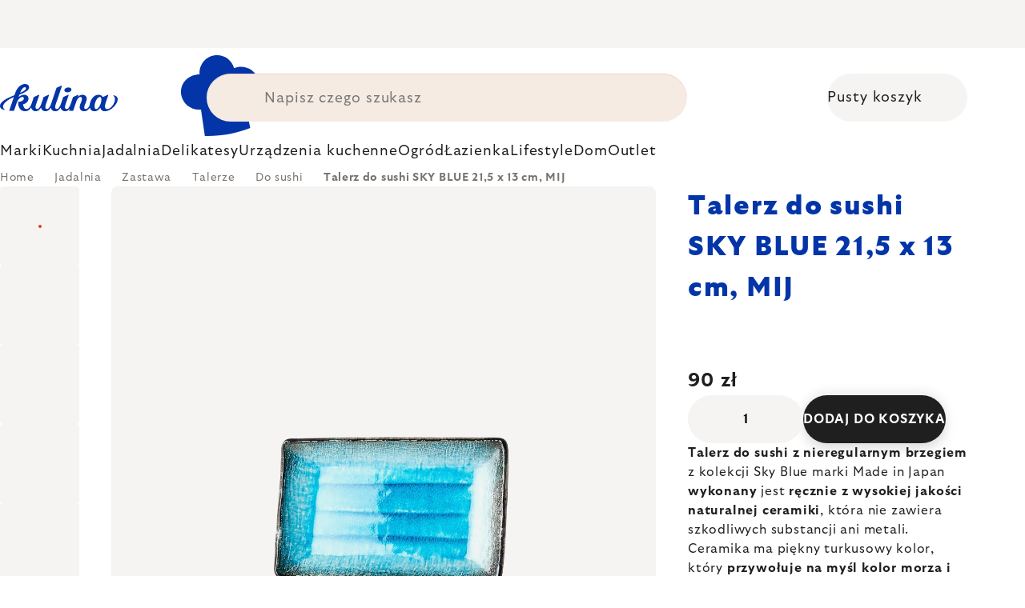

--- FILE ---
content_type: text/html; charset=utf-8
request_url: https://www.kulina.pl/talerz-do-sushi-sky-blue-21-5-x-13-cm/
body_size: 44806
content:
<!doctype html><html lang="pl" dir="ltr" class="header-background-light external-fonts-loaded"><head><meta charset="utf-8" /><meta name="viewport" content="width=device-width,initial-scale=1" /><title>Talerz do sushi SKY BLUE 21,5 x 13 cm, MIJ  🔵  90 zł</title><link rel="preconnect" href="https://cdn.myshoptet.com" /><link rel="dns-prefetch" href="https://cdn.myshoptet.com" /><link rel="preload" href="https://cdn.myshoptet.com/prj/dist/master/cms/libs/jquery/jquery-1.11.3.min.js" as="script" /><script>
dataLayer = [];
dataLayer.push({'shoptet' : {
    "pageId": 7916,
    "pageType": "productDetail",
    "currency": "PLN",
    "currencyInfo": {
        "decimalSeparator": ",",
        "exchangeRate": 1,
        "priceDecimalPlaces": 0,
        "symbol": "z\u0142",
        "symbolLeft": 0,
        "thousandSeparator": " "
    },
    "language": "pl",
    "projectId": 393432,
    "product": {
        "id": 24386,
        "guid": "c33de567-4af3-4530-a6a7-27b09d1bdd82",
        "hasVariants": false,
        "codes": [
            {
                "code": "MIJC7018",
                "quantity": "179",
                "stocks": [
                    {
                        "id": "ext",
                        "quantity": "179"
                    }
                ]
            }
        ],
        "code": "MIJC7018",
        "name": "Talerz do sushi SKY BLUE 21,5 x 13 cm, MIJ",
        "appendix": "",
        "weight": 0.44,
        "manufacturer": "MIJ",
        "manufacturerGuid": "1EF5333B2E366D16B1DDDA0BA3DED3EE",
        "currentCategory": "Jadalnia | Zastawa sto\u0142owa | Talerze | Talerze do sushi i sashimi",
        "currentCategoryGuid": "90f2b4ec-6454-4e6c-8fc6-4fccdb53b42d",
        "defaultCategory": "Jadalnia | Zastawa sto\u0142owa | Talerze | Talerze do sushi i sashimi",
        "defaultCategoryGuid": "90f2b4ec-6454-4e6c-8fc6-4fccdb53b42d",
        "currency": "PLN",
        "priceWithVat": 90
    },
    "stocks": [
        {
            "id": "ext",
            "title": "Magazyn",
            "isDeliveryPoint": 0,
            "visibleOnEshop": 1
        }
    ],
    "cartInfo": {
        "id": null,
        "freeShipping": false,
        "freeShippingFrom": 0,
        "leftToFreeGift": {
            "formattedPrice": "0 z\u0142",
            "priceLeft": 0
        },
        "freeGift": false,
        "leftToFreeShipping": {
            "priceLeft": 0,
            "dependOnRegion": 0,
            "formattedPrice": "0 z\u0142"
        },
        "discountCoupon": [],
        "getNoBillingShippingPrice": {
            "withoutVat": 0,
            "vat": 0,
            "withVat": 0
        },
        "cartItems": [],
        "taxMode": "ORDINARY"
    },
    "cart": [],
    "customer": {
        "priceRatio": 1,
        "priceListId": 1,
        "groupId": null,
        "registered": false,
        "mainAccount": false
    }
}});
</script>

<!-- Google Tag Manager -->
<script>(function(w,d,s,l,i){w[l]=w[l]||[];w[l].push({'gtm.start':
new Date().getTime(),event:'gtm.js'});var f=d.getElementsByTagName(s)[0],
j=d.createElement(s),dl=l!='dataLayer'?'&l='+l:'';j.async=true;j.src=
'https://www.googletagmanager.com/gtm.js?id='+i+dl;f.parentNode.insertBefore(j,f);
})(window,document,'script','dataLayer','GTM-P5Z3NKV');</script>
<!-- End Google Tag Manager -->

<meta property="og:type" content="website"><meta property="og:site_name" content="kulina.pl"><meta property="og:url" content="https://www.kulina.pl/talerz-do-sushi-sky-blue-21-5-x-13-cm/"><meta property="og:title" content="Talerz do sushi SKY BLUE 21,5 x 13 cm, MIJ  🔵  90 zł"><meta name="author" content="Kulina.pl"><meta name="web_author" content="Shoptet.cz"><meta name="dcterms.rightsHolder" content="www.kulina.pl"><meta name="robots" content="index,follow"><meta property="og:image" content="https://cdn.myshoptet.com/usr/www.kulina.pl/user/shop/big/24386-4_talerz-do-sushi-sky-blue-21-5-x-13-cm--mij.jpg?6914ea4e"><meta property="og:description" content="Poszukujesz jakości? ▶ Talerz do sushi SKY BLUE 21,5 x 13 cm, MIJ ▪️ Wybór ekspertów ▪️ Wysyłka natychmiastowa ▪️ 100 dni na darmowy zwrot  ▪️ Opinie klientów ▶ Zamów już dziś na Kulina.pl!"><meta name="description" content="Poszukujesz jakości? ▶ Talerz do sushi SKY BLUE 21,5 x 13 cm, MIJ ▪️ Wybór ekspertów ▪️ Wysyłka natychmiastowa ▪️ 100 dni na darmowy zwrot  ▪️ Opinie klientów ▶ Zamów już dziś na Kulina.pl!"><meta property="product:price:amount" content="90"><meta property="product:price:currency" content="PLN"><style>:root {--color-primary: #383533;--color-primary-h: 24;--color-primary-s: 5%;--color-primary-l: 21%;--color-primary-hover: #000000;--color-primary-hover-h: 0;--color-primary-hover-s: 0%;--color-primary-hover-l: 0%;--color-secondary: #c73d1b;--color-secondary-h: 12;--color-secondary-s: 76%;--color-secondary-l: 44%;--color-secondary-hover: #e24019;--color-secondary-hover-h: 12;--color-secondary-hover-s: 80%;--color-secondary-hover-l: 49%;--color-tertiary: #383533;--color-tertiary-h: 24;--color-tertiary-s: 5%;--color-tertiary-l: 21%;--color-tertiary-hover: #383533;--color-tertiary-hover-h: 24;--color-tertiary-hover-s: 5%;--color-tertiary-hover-l: 21%;--color-header-background: #ffffff;--template-font: "sans-serif";--template-headings-font: "sans-serif";--header-background-url: none;--cookies-notice-background: #1A1937;--cookies-notice-color: #F8FAFB;--cookies-notice-button-hover: #f5f5f5;--cookies-notice-link-hover: #27263f;--templates-update-management-preview-mode-content: "Podgląd aktualizacji szablonu jest aktywny w Twojej przeglądarce."}</style>
    <script>var shoptet = shoptet || {};</script>
    <script src="https://cdn.myshoptet.com/prj/dist/master/shop/dist/main-3g-header.js.05f199e7fd2450312de2.js"></script>
<!-- User include --><!-- api 426(80) html code header -->
<style> :root { --dklab-lastvisited-background-color: #FFFFFF; } </style>
<!-- api 428(82) html code header -->
<style>
        :root {
            --dklab-favourites-flag-color: #D22B00;
            --dklab-favourites-flag-text-color: #FFFFFF;
            --dklab-favourites-add-text-color: #000000;            
            --dklab-favourites-remove-text-color: #D22B00;            
            --dklab-favourites-add-text-detail-color: #000000;            
            --dklab-favourites-remove-text-detail-color: #D22B00;            
            --dklab-favourites-header-icon-color: #000000;            
            --dklab-favourites-counter-color: #000000;            
        } </style>
<!-- api 498(150) html code header -->
<script async src="https://scripts.luigisbox.tech/LBX-206789.js"></script><meta name="luigisbox-tracker-id" content="181551-206789,pl"/><script type="text/javascript">const isPlpEnabled = sessionStorage.getItem('lbPlpEnabled') === 'true';if (isPlpEnabled) {const style = document.createElement("style");style.type = "text/css";style.id = "lb-plp-style";style.textContent = `body.type-category #content-wrapper,body.type-search #content-wrapper,body.type-category #content,body.type-search #content,body.type-category #content-in,body.type-search #content-in,body.type-category #main-in,body.type-search #main-in {min-height: 100vh;}body.type-category #content-wrapper > *,body.type-search #content-wrapper > *,body.type-category #content > *,body.type-search #content > *,body.type-category #content-in > *,body.type-search #content-in > *,body.type-category #main-in > *,body.type-search #main-in > * {display: none;}`;document.head.appendChild(style);}</script>
<!-- api 1012(643) html code header -->
<style data-purpose="gopay-hiding-apple-pay">
	div[data-guid="75e10144-8da7-11ed-b7ab-ae0966dd538a"] {
		display: none
	}
</style>
<!-- api 608(256) html code header -->
<link rel="stylesheet" href="https://cdn.myshoptet.com/usr/api2.dklab.cz/user/documents/_doplnky/bannery/393432/5485/393432_5485.css" type="text/css" /><style>
        :root {
            --dklab-bannery-b-hp-padding: 15px;
            --dklab-bannery-b-hp-box-padding: 0px;
            --dklab-bannery-b-hp-big-screen: 33.333%;
            --dklab-bannery-b-hp-medium-screen: 33.333%;
            --dklab-bannery-b-hp-small-screen: 33.333%;
            --dklab-bannery-b-hp-tablet-screen: 33.333%;
            --dklab-bannery-b-hp-mobile-screen: 100%;

            --dklab-bannery-i-hp-icon-color: #000000;
            --dklab-bannery-i-hp-color: #000000;
            --dklab-bannery-i-hp-background: #FFFFFF;            
            
            --dklab-bannery-i-d-icon-color: #000000;
            --dklab-bannery-i-d-color: #000000;
            --dklab-bannery-i-d-background: #FFFFFF;


            --dklab-bannery-i-hp-w-big-screen: 4;
            --dklab-bannery-i-hp-w-medium-screen: 4;
            --dklab-bannery-i-hp-w-small-screen: 4;
            --dklab-bannery-i-hp-w-tablet-screen: 4;
            --dklab-bannery-i-hp-w-mobile-screen: 2;
            
            --dklab-bannery-i-d-w-big-screen: 4;
            --dklab-bannery-i-d-w-medium-screen: 4;
            --dklab-bannery-i-d-w-small-screen: 4;
            --dklab-bannery-i-d-w-tablet-screen: 4;
            --dklab-bannery-i-d-w-mobile-screen: 2;

        }</style>
<!-- api 1004(637) html code header -->
<script>
                /* Ellity */      
                /* Compatibility */
                     
      window.mehub = window.mehub || {};
      window.mehub.bonus = {
        businessId: '0a05a7e0-4e4c-4d69-8de5-96ebe965319e',
        addonId: 'c08daf7b-ee5c-407c-9277-9f8b35222318'
      }
    
                /* Latest */
                           
      window.ellity = window.ellity || {};
      window.ellity.bonus = {
        businessId: '0a05a7e0-4e4c-4d69-8de5-96ebe965319e',
        addonId: 'c08daf7b-ee5c-407c-9277-9f8b35222318'
      }
    
                /* Extensions */
                
        window.ellity.gifts = {
          giftCodes: ["GIFT0003","GIFT1022","GIFT1023","GIFT0011","GIFT1024","GIFT0001"],
          mode: "surprise",
          giftModes: {"GIFT0003":"surprise","GIFT1022":"surprise","GIFT1023":"surprise","GIFT0011":"surprise","GIFT1024":"surprise","GIFT0001":"surprise"},
          enabled: true,
        }

        window.document.documentElement.classList.add('ellity-gifts-enabled')
      
                </script>
<!-- api html code header -->
<meta name="google-site-verification" content="XJR9MoSsStJuuBw4KZ7eKFJs8oVKQOyqqVak_DklZ9U" />
<meta name="facebook-domain-verification" content="vozbtuk0nluhpfxqzb09w84wbqknex" />
<meta name="p:domain_verify" content="e1294ffc174c3b703e43c75d14773885"/>

<script async src="https://scripts.luigisbox.tech/LBX-206789.js"></script>

<link rel="stylesheet" href="https://cdn.myshoptet.com/usr/361817.myshoptet.com/user/documents/dklab-fl/css/style_dklab_font-primary.min.css?v=1769335324" /><link rel="preconnect" href="https://fonts.googleapis.com">
<link rel="preconnect" href="https://fonts.gstatic.com" crossorigin>

<link rel="dns-prefetch" href="//live.luigisbox.tech">

<script>
//mark nemazat
window.globalCarriersDayShift = "0";
window.uploadedMark = "1769335324";
window.idEshop = "14";
window.brandsGuid = "50f9c2c5-7ce5-11eb-ac23-ac1f6b0076ec";
window.bannersHp = {"n":3,"c":"is-template2"};
window.bannersPlp = ["54c078e1-7ce5-11eb-ac23-ac1f6b0076ec","54e38bbf-7ce5-11eb-ac23-ac1f6b0076ec","554c3ec4-7ce5-11eb-ac23-ac1f6b0076ec","689bc444-7ce5-11eb-ac23-ac1f6b0076ec","4e3c5e9a-5350-11ec-ac23-ac1f6b0076ec","0eb06335-05e3-4f98-b8b9-1b1bc778a534"];
</script>

<script src="https://cdn.myshoptet.com/usr/361817.myshoptet.com/user/documents/dklab-fl/js/script_dklab_moves.min.js?v=1769335324" ></script>

<link rel="stylesheet" href="https://cdn.myshoptet.com/usr/361817.myshoptet.com/user/documents/dklab-fl/css/style_dklab.min.css?v=1769335324" />
<link rel="stylesheet" href="https://cdn.myshoptet.com/usr/www.kulina.cz/user/documents/cookies/cookieconsent.css?v=1769335324" />
<script src="https://cdn.myshoptet.com/usr/www.kulina.cz/user/documents/dklab/project/datalayers/static/static-14.js?v=1769335324"></script>
<script src="https://cdn.myshoptet.com/usr/www.kulina.cz/user/documents/dklab/project/datalayers/lang/lang-14.js?v=1769335324"></script>
<script src="https://cdn.myshoptet.com/usr/361817.myshoptet.com/user/documents/dklab-fl/_templates/js/templates-luigis-box.js?v=1769335324"></script>
<script src="https://cdn.myshoptet.com/usr/www.kulina.cz/user/documents/dklab/project/banners/14.js?v=1769335324"></script>
<script src="https://cdn.myshoptet.com/usr/www.kulina.cz/user/documents/dklab/project/banners/categoriesPair/14.js?v=1769335324"></script>

<script src="https://cdn.luigisbox.tech/autocomplete.js" async="async" ></script>
<script src="https://cdn.luigisbox.tech/search.js" async="async" ></script>
<script src="https://cdn.luigisbox.tech/recco.js" async="async" ></script>

<style>
/* Fix pro zobrazení banneru v kategorii na celou šířku */
#content .dklabBanplusKategorie {grid-column: 1 / -1;}
</style>

<!-- Recenze DL -->
<script src="https://cdn.myshoptet.com/usr/www.kulina.cz/user/documents/dklab/project/reviews/14.js?v=1769335324"></script>

<script src="https://unpkg.com/masonry-layout@4/dist/masonry.pkgd.min.js"></script>

<script type="text/javascript">
var date = new Date(); 
date.setMilliseconds(0); date.setSeconds(0); date.setMinutes(Math.round(date.getMinutes() / 5) * 5);
var jsProductsCountFile = 'https://cdn.myshoptet.com/usr/www.kulina.cz/user/documents/dklab/project/products_count/14.js?v=' + date.getTime();
var productsCountScriptEl = document.createElement("script");
(function (attrs) { Object.keys(attrs).forEach(function (key) { productsCountScriptEl.setAttribute(key, attrs[key]); }); })
({"src":jsProductsCountFile, "type":"text/javascript", "async":true, "charset":"utf-8"});
document.getElementsByTagName("head")[0].appendChild(productsCountScriptEl);  
</script>


<script src="https://cdn-widgetsrepository.yotpo.com/v1/loader/fvMejrcATu3cFr27XoDJUmF7uHRN10yPj2Uzg45w" async></script>

<style>
body.ordering-process.id--17 span.dkLabDoruceniText {
    display: none;
}
</style>
<!-- service 608(256) html code header -->
<link rel="stylesheet" href="https://cdn.myshoptet.com/usr/api.dklab.cz/user/documents/fontawesome/css/all.css?v=1.02" type="text/css" />
<!-- service 619(267) html code header -->
<link href="https://cdn.myshoptet.com/usr/fvstudio.myshoptet.com/user/documents/addons/cartupsell.min.css?24.11.1" rel="stylesheet">
<!-- service 1004(637) html code header -->
<script src="https://mehub-framework.web.app/main.bundle.js?v=1"></script>
<!-- service 428(82) html code header -->
<style>
@font-face {
    font-family: 'oblibene';
    src:  url('https://cdn.myshoptet.com/usr/api2.dklab.cz/user/documents/_doplnky/oblibene/font/oblibene.eot?v1');
    src:  url('https://cdn.myshoptet.com/usr/api2.dklab.cz/user/documents/_doplnky/oblibene/font/oblibene.eot?v1#iefix') format('embedded-opentype'),
    url('https://cdn.myshoptet.com/usr/api2.dklab.cz/user/documents/_doplnky/oblibene/font/oblibene.ttf?v1') format('truetype'),
    url('https://cdn.myshoptet.com/usr/api2.dklab.cz/user/documents/_doplnky/oblibene/font/oblibene.woff?v1') format('woff'),
    url('https://cdn.myshoptet.com/usr/api2.dklab.cz/user/documents/_doplnky/oblibene/font/oblibene.svg?v1') format('svg');
    font-weight: normal;
    font-style: normal;
}
</style>
<script>
var dklabFavIndividual;
</script>
<!-- /User include --><link rel="shortcut icon" href="/favicon.ico" type="image/x-icon" /><link rel="canonical" href="https://www.kulina.pl/talerz-do-sushi-sky-blue-21-5-x-13-cm/" /><script>!function(){var t={9196:function(){!function(){var t=/\[object (Boolean|Number|String|Function|Array|Date|RegExp)\]/;function r(r){return null==r?String(r):(r=t.exec(Object.prototype.toString.call(Object(r))))?r[1].toLowerCase():"object"}function n(t,r){return Object.prototype.hasOwnProperty.call(Object(t),r)}function e(t){if(!t||"object"!=r(t)||t.nodeType||t==t.window)return!1;try{if(t.constructor&&!n(t,"constructor")&&!n(t.constructor.prototype,"isPrototypeOf"))return!1}catch(t){return!1}for(var e in t);return void 0===e||n(t,e)}function o(t,r,n){this.b=t,this.f=r||function(){},this.d=!1,this.a={},this.c=[],this.e=function(t){return{set:function(r,n){u(c(r,n),t.a)},get:function(r){return t.get(r)}}}(this),i(this,t,!n);var e=t.push,o=this;t.push=function(){var r=[].slice.call(arguments,0),n=e.apply(t,r);return i(o,r),n}}function i(t,n,o){for(t.c.push.apply(t.c,n);!1===t.d&&0<t.c.length;){if("array"==r(n=t.c.shift()))t:{var i=n,a=t.a;if("string"==r(i[0])){for(var f=i[0].split("."),s=f.pop(),p=(i=i.slice(1),0);p<f.length;p++){if(void 0===a[f[p]])break t;a=a[f[p]]}try{a[s].apply(a,i)}catch(t){}}}else if("function"==typeof n)try{n.call(t.e)}catch(t){}else{if(!e(n))continue;for(var l in n)u(c(l,n[l]),t.a)}o||(t.d=!0,t.f(t.a,n),t.d=!1)}}function c(t,r){for(var n={},e=n,o=t.split("."),i=0;i<o.length-1;i++)e=e[o[i]]={};return e[o[o.length-1]]=r,n}function u(t,o){for(var i in t)if(n(t,i)){var c=t[i];"array"==r(c)?("array"==r(o[i])||(o[i]=[]),u(c,o[i])):e(c)?(e(o[i])||(o[i]={}),u(c,o[i])):o[i]=c}}window.DataLayerHelper=o,o.prototype.get=function(t){var r=this.a;t=t.split(".");for(var n=0;n<t.length;n++){if(void 0===r[t[n]])return;r=r[t[n]]}return r},o.prototype.flatten=function(){this.b.splice(0,this.b.length),this.b[0]={},u(this.a,this.b[0])}}()}},r={};function n(e){var o=r[e];if(void 0!==o)return o.exports;var i=r[e]={exports:{}};return t[e](i,i.exports,n),i.exports}n.n=function(t){var r=t&&t.__esModule?function(){return t.default}:function(){return t};return n.d(r,{a:r}),r},n.d=function(t,r){for(var e in r)n.o(r,e)&&!n.o(t,e)&&Object.defineProperty(t,e,{enumerable:!0,get:r[e]})},n.o=function(t,r){return Object.prototype.hasOwnProperty.call(t,r)},function(){"use strict";n(9196)}()}();</script>    <!-- Global site tag (gtag.js) - Google Analytics -->
    <script async src="https://www.googletagmanager.com/gtag/js?id=G-1CFLQ6J8HL"></script>
    <script>
        
        window.dataLayer = window.dataLayer || [];
        function gtag(){dataLayer.push(arguments);}
        

        
        gtag('js', new Date());

        
                gtag('config', 'G-1CFLQ6J8HL', {"groups":"GA4","send_page_view":false,"content_group":"productDetail","currency":"PLN","page_language":"pl"});
        
                gtag('config', 'AW-942991808', {"allow_enhanced_conversions":true});
        
        
        
        
        
                    gtag('event', 'page_view', {"send_to":"GA4","page_language":"pl","content_group":"productDetail","currency":"PLN"});
        
                gtag('set', 'currency', 'PLN');

        gtag('event', 'view_item', {
            "send_to": "UA",
            "items": [
                {
                    "id": "MIJC7018",
                    "name": "Talerz do sushi SKY BLUE 21,5 x 13 cm, MIJ",
                    "category": "Jadalnia \/ Zastawa sto\u0142owa \/ Talerze \/ Talerze do sushi i sashimi",
                                        "brand": "MIJ",
                                                            "price": 73
                }
            ]
        });
        
        
        
        
        
                    gtag('event', 'view_item', {"send_to":"GA4","page_language":"pl","content_group":"productDetail","value":73,"currency":"PLN","items":[{"item_id":"MIJC7018","item_name":"Talerz do sushi SKY BLUE 21,5 x 13 cm, MIJ","item_brand":"MIJ","item_category":"Jadalnia","item_category2":"Zastawa sto\u0142owa","item_category3":"Talerze","item_category4":"Talerze do sushi i sashimi","price":73,"quantity":1,"index":0}]});
        
        
        
        
        
        
        
        document.addEventListener('DOMContentLoaded', function() {
            if (typeof shoptet.tracking !== 'undefined') {
                for (var id in shoptet.tracking.bannersList) {
                    gtag('event', 'view_promotion', {
                        "send_to": "UA",
                        "promotions": [
                            {
                                "id": shoptet.tracking.bannersList[id].id,
                                "name": shoptet.tracking.bannersList[id].name,
                                "position": shoptet.tracking.bannersList[id].position
                            }
                        ]
                    });
                }
            }

            shoptet.consent.onAccept(function(agreements) {
                if (agreements.length !== 0) {
                    console.debug('gtag consent accept');
                    var gtagConsentPayload =  {
                        'ad_storage': agreements.includes(shoptet.config.cookiesConsentOptPersonalisation)
                            ? 'granted' : 'denied',
                        'analytics_storage': agreements.includes(shoptet.config.cookiesConsentOptAnalytics)
                            ? 'granted' : 'denied',
                                                                                                'ad_user_data': agreements.includes(shoptet.config.cookiesConsentOptPersonalisation)
                            ? 'granted' : 'denied',
                        'ad_personalization': agreements.includes(shoptet.config.cookiesConsentOptPersonalisation)
                            ? 'granted' : 'denied',
                        };
                    console.debug('update consent data', gtagConsentPayload);
                    gtag('consent', 'update', gtagConsentPayload);
                    dataLayer.push(
                        { 'event': 'update_consent' }
                    );
                }
            });
        });
    </script>
</head><body class="desktop id-7916 in-talerze-do-sushi-i-sashimi template-11 type-product type-detail one-column-body columns-4 blank-mode blank-mode-css ums_forms_redesign--off ums_a11y_category_page--on ums_discussion_rating_forms--off ums_flags_display_unification--on ums_a11y_login--off mobile-header-version-0">
        <div id="fb-root"></div>
        <script>
            window.fbAsyncInit = function() {
                FB.init({
                    autoLogAppEvents : true,
                    xfbml            : true,
                    version          : 'v24.0'
                });
            };
        </script>
        <script async defer crossorigin="anonymous" src="https://connect.facebook.net/pl_PL/sdk.js#xfbml=1&version=v24.0"></script>
<!-- Google Tag Manager (noscript) -->
<noscript><iframe src="https://www.googletagmanager.com/ns.html?id=GTM-P5Z3NKV"
height="0" width="0" style="display:none;visibility:hidden"></iframe></noscript>
<!-- End Google Tag Manager (noscript) -->

<a href="#content" class="skip-link sr-only">Przejść do treści</a><div class="overall-wrapper"><div class="site-msg information"><div class="container"><div class="text"><div class="c-top-banner top-banner-template" data-skelet=""></div></div><div class="close js-close-information-msg"></div></div></div><div class="user-action"><div class="container"><div class="user-action-in"><div class="user-action-login popup-widget login-widget"><div class="popup-widget-inner"><h2 id="loginHeading">Zaloguj się do swojego konta</h2><div id="customerLogin"><form action="/action/Customer/Login/" method="post" id="formLoginIncluded" class="csrf-enabled formLogin" data-testid="formLogin"><input type="hidden" name="referer" value="" /><div class="form-group"><div class="input-wrapper email js-validated-element-wrapper no-label"><input type="email" name="email" class="form-control" autofocus placeholder="Adres e-mail (np. jan@nowak.pl)" data-testid="inputEmail" autocomplete="email" required /></div></div><div class="form-group"><div class="input-wrapper password js-validated-element-wrapper no-label"><input type="password" name="password" class="form-control" placeholder="Hasło" data-testid="inputPassword" autocomplete="current-password" required /><span class="no-display">Nie możesz wypełnić tego pola</span><input type="text" name="surname" value="" class="no-display" /></div></div><div class="form-group"><div class="login-wrapper"><button type="submit" class="btn btn-secondary btn-text btn-login" data-testid="buttonSubmit">Zaloguj się</button><div class="password-helper"><a href="/rejestracja/" data-testid="signup" rel="nofollow">Zarejestruj się</a><a href="/centrum-klientow/zapomniane-haslo/" rel="nofollow">Nie pamiętam hasła</a></div></div></div><div class="social-login-buttons"><div class="social-login-buttons-divider"><span>lub</span></div><div class="form-group"><a href="/action/Social/login/?provider=Facebook" class="login-btn facebook" rel="nofollow"><span class="login-facebook-icon"></span><strong>Logowanie za pośrednictwem Facebook</strong></a></div><div class="form-group"><a href="/action/Social/login/?provider=Google" class="login-btn google" rel="nofollow"><span class="login-google-icon"></span><strong>Logowanie za pośrednictwem Google</strong></a></div></div></form>
</div></div></div>
    <div id="cart-widget" class="user-action-cart popup-widget cart-widget loader-wrapper" data-testid="popupCartWidget" role="dialog" aria-hidden="true"><div class="popup-widget-inner cart-widget-inner place-cart-here"><div class="loader-overlay"><div class="loader"></div></div></div><div class="cart-widget-button"><a href="/koszyk/" class="btn btn-conversion" id="continue-order-button" rel="nofollow" data-testid="buttonNextStep">Przejdź do koszyka</a></div></div></div>
</div></div><div class="top-navigation-bar" data-testid="topNavigationBar">

    <div class="container">

        <div class="top-navigation-contacts">
            <strong>Wsparcie klienta:</strong><a href="tel:+48226887807" class="project-phone" aria-label="Zadzwonić na +48226887807" data-testid="contactboxPhone"><span>+48 22 688 78 07</span></a><a href="mailto:info@kulina.pl" class="project-email" data-testid="contactboxEmail"><span>info@kulina.pl</span></a>        </div>

                            <div class="top-navigation-menu">
                <div class="top-navigation-menu-trigger"></div>
                <ul class="top-navigation-bar-menu">
                                            <li class="top-navigation-menu-item-external-21">
                            <a href="/kulina-2/dlaczego-kulina/">Dlaczego Kulina?</a>
                        </li>
                                            <li class="top-navigation-menu-item-external-18">
                            <a href="/kulina-2/o-nas/">O nas</a>
                        </li>
                                            <li class="top-navigation-menu-item-695">
                            <a href="/shop/">Wszystko o zakupach</a>
                        </li>
                                    </ul>
                <ul class="top-navigation-bar-menu-helper"></ul>
            </div>
        
        <div class="top-navigation-tools">
            <div class="responsive-tools">
                <a href="#" class="toggle-window" data-target="search" aria-label="Szukaj" data-testid="linkSearchIcon"></a>
                                                            <a href="#" class="toggle-window" data-target="login"></a>
                                                    <a href="#" class="toggle-window" data-target="navigation" aria-label="Menu" data-testid="hamburgerMenu"></a>
            </div>
                        <a href="/zaloguj-sie/?backTo=%2Ftalerz-do-sushi-sky-blue-21-5-x-13-cm%2F" class="top-nav-button top-nav-button-login primary login toggle-window" data-target="login" data-testid="signin" rel="nofollow"><span>Zaloguj się</span></a>        </div>

    </div>

</div>
<header id="header"><div class="container navigation-wrapper">
    <div class="header-top">
        <div class="site-name-wrapper">
            <div class="site-name"><a href="/" data-testid="linkWebsiteLogo"><img src="https://cdn.myshoptet.com/usr/www.kulina.pl/user/logos/logo-blue.svg" alt="Kulina.pl" fetchpriority="low" /></a></div>        </div>
        <div class="search" itemscope itemtype="https://schema.org/WebSite">
            <meta itemprop="headline" content="Talerze do sushi i sashimi"/><meta itemprop="url" content="https://www.kulina.pl"/><meta itemprop="text" content="Poszukujesz jakości? ▶ Talerz do sushi SKY BLUE 21,5 x 13 cm, MIJ ▪️ Wybór ekspertów ▪️ Wysyłka natychmiastowa ▪️ 100 dni na darmowy zwrot ▪️ Opinie klientów ▶ Zamów już dziś na Kulina.pl!"/>            <form action="/action/ProductSearch/prepareString/" method="post"
    id="formSearchForm" class="search-form compact-form js-search-main"
    itemprop="potentialAction" itemscope itemtype="https://schema.org/SearchAction" data-testid="searchForm">
    <fieldset>
        <meta itemprop="target"
            content="https://www.kulina.pl/wyszukiwanie/?string={string}"/>
        <input type="hidden" name="language" value="pl"/>
        
            
<input
    type="search"
    name="string"
        class="query-input form-control search-input js-search-input"
    placeholder="Napisz czego szukasz"
    autocomplete="off"
    required
    itemprop="query-input"
    aria-label="Wyszukiwanie"
    data-testid="searchInput"
>
            <button type="submit" class="btn btn-default" data-testid="searchBtn">Szukaj</button>
        
    </fieldset>
</form>
        </div>
        <div class="navigation-buttons">
                
    <a href="/koszyk/" class="btn btn-icon toggle-window cart-count" data-target="cart" data-hover="true" data-redirect="true" data-testid="headerCart" rel="nofollow" aria-haspopup="dialog" aria-expanded="false" aria-controls="cart-widget">
        
                <span class="sr-only">Koszyk</span>
        
            <span class="cart-price visible-lg-inline-block" data-testid="headerCartPrice">
                                    Pusty koszyk                            </span>
        
    
            </a>
        </div>
    </div>
    <nav id="navigation" aria-label="Menu główne" data-collapsible="true"><div class="navigation-in menu"><ul class="menu-level-1" role="menubar" data-testid="headerMenuItems"><li class="menu-item-1784 ext" role="none"><a href="/inspiracje/" data-testid="headerMenuItem" role="menuitem" aria-haspopup="true" aria-expanded="false"><b>Inspiracje</b><span class="submenu-arrow"></span></a><ul class="menu-level-2" aria-label="Inspiracje" tabindex="-1" role="menu"><li class="menu-item-2453 has-third-level" role="none"><a href="/campaign/" class="menu-image" data-testid="headerMenuItem" tabindex="-1" aria-hidden="true"><img src="data:image/svg+xml,%3Csvg%20width%3D%22140%22%20height%3D%22100%22%20xmlns%3D%22http%3A%2F%2Fwww.w3.org%2F2000%2Fsvg%22%3E%3C%2Fsvg%3E" alt="" aria-hidden="true" width="140" height="100"  data-src="https://cdn.myshoptet.com/prj/dist/master/cms/templates/frontend_templates/00/img/folder.svg" fetchpriority="low" /></a><div><a href="/campaign/" data-testid="headerMenuItem" role="menuitem"><span>Temat miesiąca</span></a>
                                                    <ul class="menu-level-3" role="menu">
                                                                    <li class="menu-item-8808" role="none">
                                        <a href="/mill-mortar-collections/" data-testid="headerMenuItem" role="menuitem">
                                            Mill &amp; Mortar Collections</a>,                                    </li>
                                                                    <li class="menu-item-4446" role="none">
                                        <a href="/pf-sale/" data-testid="headerMenuItem" role="menuitem">
                                            Noworoczne rabaty</a>,                                    </li>
                                                                    <li class="menu-item-8705" role="none">
                                        <a href="/circulon-scratchdefense/" data-testid="headerMenuItem" role="menuitem">
                                            Circulon ScratchDefense</a>,                                    </li>
                                                                    <li class="menu-item-8636" role="none">
                                        <a href="/scandi-design/" data-testid="headerMenuItem" role="menuitem">
                                            Scandi design</a>,                                    </li>
                                                                    <li class="menu-item-7286" role="none">
                                        <a href="/grill-party/" data-testid="headerMenuItem" role="menuitem">
                                            Grill party</a>,                                    </li>
                                                                    <li class="menu-item-5244" role="none">
                                        <a href="/kulina-fest/" data-testid="headerMenuItem" role="menuitem">
                                            Kulina Fest</a>,                                    </li>
                                                                    <li class="menu-item-5247" role="none">
                                        <a href="/electrofest/" data-testid="headerMenuItem" role="menuitem">
                                            Electrofest</a>,                                    </li>
                                                                    <li class="menu-item-5859" role="none">
                                        <a href="/mij-collections/" data-testid="headerMenuItem" role="menuitem">
                                            MIJ Collections</a>,                                    </li>
                                                                    <li class="menu-item-5184" role="none">
                                        <a href="/pinkmania/" data-testid="headerMenuItem" role="menuitem">
                                            Pinkmania</a>,                                    </li>
                                                                    <li class="menu-item-6279" role="none">
                                        <a href="/db-steel/" data-testid="headerMenuItem" role="menuitem">
                                            Patelnie stalowe de Buyer</a>,                                    </li>
                                                                    <li class="menu-item-5953" role="none">
                                        <a href="/hero-month/" data-testid="headerMenuItem" role="menuitem">
                                            Okazje miesiąca</a>                                    </li>
                                                            </ul>
                        </div></li><li class="menu-item-2609" role="none"><a href="/shopping-guide-2/" class="menu-image" data-testid="headerMenuItem" tabindex="-1" aria-hidden="true"><img src="data:image/svg+xml,%3Csvg%20width%3D%22140%22%20height%3D%22100%22%20xmlns%3D%22http%3A%2F%2Fwww.w3.org%2F2000%2Fsvg%22%3E%3C%2Fsvg%3E" alt="" aria-hidden="true" width="140" height="100"  data-src="https://cdn.myshoptet.com/prj/dist/master/cms/templates/frontend_templates/00/img/folder.svg" fetchpriority="low" /></a><div><a href="/shopping-guide-2/" data-testid="headerMenuItem" role="menuitem"><span>Poradnik zakupowy</span></a>
                        </div></li><li class="menu-item-1823" role="none"><a href="/black-friday/" class="menu-image" data-testid="headerMenuItem" tabindex="-1" aria-hidden="true"><img src="data:image/svg+xml,%3Csvg%20width%3D%22140%22%20height%3D%22100%22%20xmlns%3D%22http%3A%2F%2Fwww.w3.org%2F2000%2Fsvg%22%3E%3C%2Fsvg%3E" alt="" aria-hidden="true" width="140" height="100"  data-src="https://cdn.myshoptet.com/prj/dist/master/cms/templates/frontend_templates/00/img/folder.svg" fetchpriority="low" /></a><div><a href="/black-friday/" data-testid="headerMenuItem" role="menuitem"><span>Black Friday</span></a>
                        </div></li><li class="menu-item-4377" role="none"><a href="/advent/" class="menu-image" data-testid="headerMenuItem" tabindex="-1" aria-hidden="true"><img src="data:image/svg+xml,%3Csvg%20width%3D%22140%22%20height%3D%22100%22%20xmlns%3D%22http%3A%2F%2Fwww.w3.org%2F2000%2Fsvg%22%3E%3C%2Fsvg%3E" alt="" aria-hidden="true" width="140" height="100"  data-src="https://cdn.myshoptet.com/prj/dist/master/cms/templates/frontend_templates/00/img/folder.svg" fetchpriority="low" /></a><div><a href="/advent/" data-testid="headerMenuItem" role="menuitem"><span>Święta</span></a>
                        </div></li><li class="menu-item-2561 has-third-level" role="none"><a href="/our-tips/" class="menu-image" data-testid="headerMenuItem" tabindex="-1" aria-hidden="true"><img src="data:image/svg+xml,%3Csvg%20width%3D%22140%22%20height%3D%22100%22%20xmlns%3D%22http%3A%2F%2Fwww.w3.org%2F2000%2Fsvg%22%3E%3C%2Fsvg%3E" alt="" aria-hidden="true" width="140" height="100"  data-src="https://cdn.myshoptet.com/prj/dist/master/cms/templates/frontend_templates/00/img/folder.svg" fetchpriority="low" /></a><div><a href="/our-tips/" data-testid="headerMenuItem" role="menuitem"><span>Nasze rady</span></a>
                                                    <ul class="menu-level-3" role="menu">
                                                                    <li class="menu-item-8883" role="none">
                                        <a href="/wmf-pans/" data-testid="headerMenuItem" role="menuitem">
                                            WMF Pans</a>,                                    </li>
                                                                    <li class="menu-item-2456" role="none">
                                        <a href="/week-mind/" data-testid="headerMenuItem" role="menuitem">
                                            Tydzień dla duszy</a>,                                    </li>
                                                                    <li class="menu-item-2603" role="none">
                                        <a href="/severin-grills/" data-testid="headerMenuItem" role="menuitem">
                                            Grillowanie z marką Severin</a>,                                    </li>
                                                                    <li class="menu-item-4229" role="none">
                                        <a href="/tefal-ingenio/" data-testid="headerMenuItem" role="menuitem">
                                            Tefal Ingenio - inteligentne naczynia</a>,                                    </li>
                                                                    <li class="menu-item-2567" role="none">
                                        <a href="/brabantia-tips/" data-testid="headerMenuItem" role="menuitem">
                                            Inspiracje Brabantia</a>,                                    </li>
                                                                    <li class="menu-item-2330" role="none">
                                        <a href="/bestsellers/" data-testid="headerMenuItem" role="menuitem">
                                            Bestsellery</a>,                                    </li>
                                                                    <li class="menu-item-1787" role="none">
                                        <a href="/gift-guide/" data-testid="headerMenuItem" role="menuitem">
                                            Poradnik prezentowy</a>,                                    </li>
                                                                    <li class="menu-item-4389" role="none">
                                        <a href="/advent-deco/" data-testid="headerMenuItem" role="menuitem">
                                            Wszystko na święta</a>,                                    </li>
                                                                    <li class="menu-item-7031" role="none">
                                        <a href="/xmas-checklist/" data-testid="headerMenuItem" role="menuitem">
                                            Świąteczna lista kontrolna</a>,                                    </li>
                                                                    <li class="menu-item-1355" role="none">
                                        <a href="/kupony-prezentowe/" data-testid="headerMenuItem" role="menuitem">
                                            Kupony prezentowe</a>,                                    </li>
                                                                    <li class="menu-item-4440" role="none">
                                        <a href="/db/" data-testid="headerMenuItem" role="menuitem">
                                            Dni de Buyer</a>,                                    </li>
                                                                    <li class="menu-item-4275" role="none">
                                        <a href="/coffee-days/" data-testid="headerMenuItem" role="menuitem">
                                            Dni kawy</a>                                    </li>
                                                            </ul>
                        </div></li></ul></li>
<li class="menu-item-1613" role="none"><a href="/new-in/" data-testid="headerMenuItem" role="menuitem" aria-expanded="false"><b>Nowości</b></a></li>
<li class="menu-item-719 ext" role="none"><a href="/marki/" data-testid="headerMenuItem" role="menuitem" aria-haspopup="true" aria-expanded="false"><b>Marki</b><span class="submenu-arrow"></span></a><ul class="menu-level-2" aria-label="Marki" tabindex="-1" role="menu"><li class="menu-item-8805" role="none"><a href="/ac-perchs-thehandel/" class="menu-image" data-testid="headerMenuItem" tabindex="-1" aria-hidden="true"><img src="data:image/svg+xml,%3Csvg%20width%3D%22140%22%20height%3D%22100%22%20xmlns%3D%22http%3A%2F%2Fwww.w3.org%2F2000%2Fsvg%22%3E%3C%2Fsvg%3E" alt="" aria-hidden="true" width="140" height="100"  data-src="https://cdn.myshoptet.com/prj/dist/master/cms/templates/frontend_templates/00/img/folder.svg" fetchpriority="low" /></a><div><a href="/ac-perchs-thehandel/" data-testid="headerMenuItem" role="menuitem"><span>A.C. Perch&#039;s Thehandel</span></a>
                        </div></li><li class="menu-item-1589" role="none"><a href="/akai/" class="menu-image" data-testid="headerMenuItem" tabindex="-1" aria-hidden="true"><img src="data:image/svg+xml,%3Csvg%20width%3D%22140%22%20height%3D%22100%22%20xmlns%3D%22http%3A%2F%2Fwww.w3.org%2F2000%2Fsvg%22%3E%3C%2Fsvg%3E" alt="" aria-hidden="true" width="140" height="100"  data-src="https://cdn.myshoptet.com/prj/dist/master/cms/templates/frontend_templates/00/img/folder.svg" fetchpriority="low" /></a><div><a href="/akai/" data-testid="headerMenuItem" role="menuitem"><span>Akai</span></a>
                        </div></li><li class="menu-item-2336" role="none"><a href="/alessi/" class="menu-image" data-testid="headerMenuItem" tabindex="-1" aria-hidden="true"><img src="data:image/svg+xml,%3Csvg%20width%3D%22140%22%20height%3D%22100%22%20xmlns%3D%22http%3A%2F%2Fwww.w3.org%2F2000%2Fsvg%22%3E%3C%2Fsvg%3E" alt="" aria-hidden="true" width="140" height="100"  data-src="https://cdn.myshoptet.com/prj/dist/master/cms/templates/frontend_templates/00/img/folder.svg" fetchpriority="low" /></a><div><a href="/alessi/" data-testid="headerMenuItem" role="menuitem"><span>Alessi</span></a>
                        </div></li><li class="menu-item-1511" role="none"><a href="/ankarsrum/" class="menu-image" data-testid="headerMenuItem" tabindex="-1" aria-hidden="true"><img src="data:image/svg+xml,%3Csvg%20width%3D%22140%22%20height%3D%22100%22%20xmlns%3D%22http%3A%2F%2Fwww.w3.org%2F2000%2Fsvg%22%3E%3C%2Fsvg%3E" alt="" aria-hidden="true" width="140" height="100"  data-src="https://cdn.myshoptet.com/prj/dist/master/cms/templates/frontend_templates/00/img/folder.svg" fetchpriority="low" /></a><div><a href="/ankarsrum/" data-testid="headerMenuItem" role="menuitem"><span>Ankarsrum</span></a>
                        </div></li><li class="menu-item-8886" role="none"><a href="/armando/" class="menu-image" data-testid="headerMenuItem" tabindex="-1" aria-hidden="true"><img src="data:image/svg+xml,%3Csvg%20width%3D%22140%22%20height%3D%22100%22%20xmlns%3D%22http%3A%2F%2Fwww.w3.org%2F2000%2Fsvg%22%3E%3C%2Fsvg%3E" alt="" aria-hidden="true" width="140" height="100"  data-src="https://cdn.myshoptet.com/prj/dist/master/cms/templates/frontend_templates/00/img/folder.svg" fetchpriority="low" /></a><div><a href="/armando/" data-testid="headerMenuItem" role="menuitem"><span>ARMANDO</span></a>
                        </div></li><li class="menu-item-812" role="none"><a href="/bamix/" class="menu-image" data-testid="headerMenuItem" tabindex="-1" aria-hidden="true"><img src="data:image/svg+xml,%3Csvg%20width%3D%22140%22%20height%3D%22100%22%20xmlns%3D%22http%3A%2F%2Fwww.w3.org%2F2000%2Fsvg%22%3E%3C%2Fsvg%3E" alt="" aria-hidden="true" width="140" height="100"  data-src="https://cdn.myshoptet.com/prj/dist/master/cms/templates/frontend_templates/00/img/folder.svg" fetchpriority="low" /></a><div><a href="/bamix/" data-testid="headerMenuItem" role="menuitem"><span>Bamix</span></a>
                        </div></li><li class="menu-item-1490" role="none"><a href="/bitz/" class="menu-image" data-testid="headerMenuItem" tabindex="-1" aria-hidden="true"><img src="data:image/svg+xml,%3Csvg%20width%3D%22140%22%20height%3D%22100%22%20xmlns%3D%22http%3A%2F%2Fwww.w3.org%2F2000%2Fsvg%22%3E%3C%2Fsvg%3E" alt="" aria-hidden="true" width="140" height="100"  data-src="https://cdn.myshoptet.com/prj/dist/master/cms/templates/frontend_templates/00/img/folder.svg" fetchpriority="low" /></a><div><a href="/bitz/" data-testid="headerMenuItem" role="menuitem"><span>Bitz</span></a>
                        </div></li><li class="menu-item-5498" role="none"><a href="/bjorn-wiinblad/" class="menu-image" data-testid="headerMenuItem" tabindex="-1" aria-hidden="true"><img src="data:image/svg+xml,%3Csvg%20width%3D%22140%22%20height%3D%22100%22%20xmlns%3D%22http%3A%2F%2Fwww.w3.org%2F2000%2Fsvg%22%3E%3C%2Fsvg%3E" alt="" aria-hidden="true" width="140" height="100"  data-src="https://cdn.myshoptet.com/prj/dist/master/cms/templates/frontend_templates/00/img/folder.svg" fetchpriority="low" /></a><div><a href="/bjorn-wiinblad/" data-testid="headerMenuItem" role="menuitem"><span>Bjørn Wiinblad</span></a>
                        </div></li><li class="menu-item-5881" role="none"><a href="/black-blum/" class="menu-image" data-testid="headerMenuItem" tabindex="-1" aria-hidden="true"><img src="data:image/svg+xml,%3Csvg%20width%3D%22140%22%20height%3D%22100%22%20xmlns%3D%22http%3A%2F%2Fwww.w3.org%2F2000%2Fsvg%22%3E%3C%2Fsvg%3E" alt="" aria-hidden="true" width="140" height="100"  data-src="https://cdn.myshoptet.com/prj/dist/master/cms/templates/frontend_templates/00/img/folder.svg" fetchpriority="low" /></a><div><a href="/black-blum/" data-testid="headerMenuItem" role="menuitem"><span>Black+Blum</span></a>
                        </div></li><li class="menu-item-722" role="none"><a href="/blomus/" class="menu-image" data-testid="headerMenuItem" tabindex="-1" aria-hidden="true"><img src="data:image/svg+xml,%3Csvg%20width%3D%22140%22%20height%3D%22100%22%20xmlns%3D%22http%3A%2F%2Fwww.w3.org%2F2000%2Fsvg%22%3E%3C%2Fsvg%3E" alt="" aria-hidden="true" width="140" height="100"  data-src="https://cdn.myshoptet.com/prj/dist/master/cms/templates/frontend_templates/00/img/folder.svg" fetchpriority="low" /></a><div><a href="/blomus/" data-testid="headerMenuItem" role="menuitem"><span>Blomus</span></a>
                        </div></li><li class="menu-item-2366" role="none"><a href="/bloomingville/" class="menu-image" data-testid="headerMenuItem" tabindex="-1" aria-hidden="true"><img src="data:image/svg+xml,%3Csvg%20width%3D%22140%22%20height%3D%22100%22%20xmlns%3D%22http%3A%2F%2Fwww.w3.org%2F2000%2Fsvg%22%3E%3C%2Fsvg%3E" alt="" aria-hidden="true" width="140" height="100"  data-src="https://cdn.myshoptet.com/prj/dist/master/cms/templates/frontend_templates/00/img/folder.svg" fetchpriority="low" /></a><div><a href="/bloomingville/" data-testid="headerMenuItem" role="menuitem"><span>Bloomingville</span></a>
                        </div></li><li class="menu-item-1730" role="none"><a href="/brabantia/" class="menu-image" data-testid="headerMenuItem" tabindex="-1" aria-hidden="true"><img src="data:image/svg+xml,%3Csvg%20width%3D%22140%22%20height%3D%22100%22%20xmlns%3D%22http%3A%2F%2Fwww.w3.org%2F2000%2Fsvg%22%3E%3C%2Fsvg%3E" alt="" aria-hidden="true" width="140" height="100"  data-src="https://cdn.myshoptet.com/prj/dist/master/cms/templates/frontend_templates/00/img/folder.svg" fetchpriority="low" /></a><div><a href="/brabantia/" data-testid="headerMenuItem" role="menuitem"><span>Brabantia</span></a>
                        </div></li><li class="menu-item-1517" role="none"><a href="/bredemeijer/" class="menu-image" data-testid="headerMenuItem" tabindex="-1" aria-hidden="true"><img src="data:image/svg+xml,%3Csvg%20width%3D%22140%22%20height%3D%22100%22%20xmlns%3D%22http%3A%2F%2Fwww.w3.org%2F2000%2Fsvg%22%3E%3C%2Fsvg%3E" alt="" aria-hidden="true" width="140" height="100"  data-src="https://cdn.myshoptet.com/prj/dist/master/cms/templates/frontend_templates/00/img/folder.svg" fetchpriority="low" /></a><div><a href="/bredemeijer/" data-testid="headerMenuItem" role="menuitem"><span>Bredemeijer</span></a>
                        </div></li><li class="menu-item-5124" role="none"><a href="/bugatti/" class="menu-image" data-testid="headerMenuItem" tabindex="-1" aria-hidden="true"><img src="data:image/svg+xml,%3Csvg%20width%3D%22140%22%20height%3D%22100%22%20xmlns%3D%22http%3A%2F%2Fwww.w3.org%2F2000%2Fsvg%22%3E%3C%2Fsvg%3E" alt="" aria-hidden="true" width="140" height="100"  data-src="https://cdn.myshoptet.com/prj/dist/master/cms/templates/frontend_templates/00/img/folder.svg" fetchpriority="low" /></a><div><a href="/bugatti/" data-testid="headerMenuItem" role="menuitem"><span>Bugatti</span></a>
                        </div></li><li class="menu-item-6285" role="none"><a href="/cereria-molla/" class="menu-image" data-testid="headerMenuItem" tabindex="-1" aria-hidden="true"><img src="data:image/svg+xml,%3Csvg%20width%3D%22140%22%20height%3D%22100%22%20xmlns%3D%22http%3A%2F%2Fwww.w3.org%2F2000%2Fsvg%22%3E%3C%2Fsvg%3E" alt="" aria-hidden="true" width="140" height="100"  data-src="https://cdn.myshoptet.com/prj/dist/master/cms/templates/frontend_templates/00/img/folder.svg" fetchpriority="low" /></a><div><a href="/cereria-molla/" data-testid="headerMenuItem" role="menuitem"><span>Cereria Mollá</span></a>
                        </div></li><li class="menu-item-7256" role="none"><a href="/circulon/" class="menu-image" data-testid="headerMenuItem" tabindex="-1" aria-hidden="true"><img src="data:image/svg+xml,%3Csvg%20width%3D%22140%22%20height%3D%22100%22%20xmlns%3D%22http%3A%2F%2Fwww.w3.org%2F2000%2Fsvg%22%3E%3C%2Fsvg%3E" alt="" aria-hidden="true" width="140" height="100"  data-src="https://cdn.myshoptet.com/prj/dist/master/cms/templates/frontend_templates/00/img/folder.svg" fetchpriority="low" /></a><div><a href="/circulon/" data-testid="headerMenuItem" role="menuitem"><span>Circulon</span></a>
                        </div></li><li class="menu-item-7037" role="none"><a href="/clarysse/" class="menu-image" data-testid="headerMenuItem" tabindex="-1" aria-hidden="true"><img src="data:image/svg+xml,%3Csvg%20width%3D%22140%22%20height%3D%22100%22%20xmlns%3D%22http%3A%2F%2Fwww.w3.org%2F2000%2Fsvg%22%3E%3C%2Fsvg%3E" alt="" aria-hidden="true" width="140" height="100"  data-src="https://cdn.myshoptet.com/prj/dist/master/cms/templates/frontend_templates/00/img/folder.svg" fetchpriority="low" /></a><div><a href="/clarysse/" data-testid="headerMenuItem" role="menuitem"><span>CLARYSSE</span></a>
                        </div></li><li class="menu-item-5172" role="none"><a href="/clean/" class="menu-image" data-testid="headerMenuItem" tabindex="-1" aria-hidden="true"><img src="data:image/svg+xml,%3Csvg%20width%3D%22140%22%20height%3D%22100%22%20xmlns%3D%22http%3A%2F%2Fwww.w3.org%2F2000%2Fsvg%22%3E%3C%2Fsvg%3E" alt="" aria-hidden="true" width="140" height="100"  data-src="https://cdn.myshoptet.com/prj/dist/master/cms/templates/frontend_templates/00/img/folder.svg" fetchpriority="low" /></a><div><a href="/clean/" data-testid="headerMenuItem" role="menuitem"><span>Clean</span></a>
                        </div></li><li class="menu-item-1352" role="none"><a href="/cole-mason/" class="menu-image" data-testid="headerMenuItem" tabindex="-1" aria-hidden="true"><img src="data:image/svg+xml,%3Csvg%20width%3D%22140%22%20height%3D%22100%22%20xmlns%3D%22http%3A%2F%2Fwww.w3.org%2F2000%2Fsvg%22%3E%3C%2Fsvg%3E" alt="" aria-hidden="true" width="140" height="100"  data-src="https://cdn.myshoptet.com/prj/dist/master/cms/templates/frontend_templates/00/img/folder.svg" fetchpriority="low" /></a><div><a href="/cole-mason/" data-testid="headerMenuItem" role="menuitem"><span>COLE &amp; MASON</span></a>
                        </div></li><li class="menu-item-857" role="none"><a href="/continenta/" class="menu-image" data-testid="headerMenuItem" tabindex="-1" aria-hidden="true"><img src="data:image/svg+xml,%3Csvg%20width%3D%22140%22%20height%3D%22100%22%20xmlns%3D%22http%3A%2F%2Fwww.w3.org%2F2000%2Fsvg%22%3E%3C%2Fsvg%3E" alt="" aria-hidden="true" width="140" height="100"  data-src="https://cdn.myshoptet.com/prj/dist/master/cms/templates/frontend_templates/00/img/folder.svg" fetchpriority="low" /></a><div><a href="/continenta/" data-testid="headerMenuItem" role="menuitem"><span>Continenta</span></a>
                        </div></li><li class="menu-item-5178" role="none"><a href="/courreges/" class="menu-image" data-testid="headerMenuItem" tabindex="-1" aria-hidden="true"><img src="data:image/svg+xml,%3Csvg%20width%3D%22140%22%20height%3D%22100%22%20xmlns%3D%22http%3A%2F%2Fwww.w3.org%2F2000%2Fsvg%22%3E%3C%2Fsvg%3E" alt="" aria-hidden="true" width="140" height="100"  data-src="https://cdn.myshoptet.com/prj/dist/master/cms/templates/frontend_templates/00/img/folder.svg" fetchpriority="low" /></a><div><a href="/courreges/" data-testid="headerMenuItem" role="menuitem"><span>Courrèges</span></a>
                        </div></li><li class="menu-item-866" role="none"><a href="/de-buyer/" class="menu-image" data-testid="headerMenuItem" tabindex="-1" aria-hidden="true"><img src="data:image/svg+xml,%3Csvg%20width%3D%22140%22%20height%3D%22100%22%20xmlns%3D%22http%3A%2F%2Fwww.w3.org%2F2000%2Fsvg%22%3E%3C%2Fsvg%3E" alt="" aria-hidden="true" width="140" height="100"  data-src="https://cdn.myshoptet.com/prj/dist/master/cms/templates/frontend_templates/00/img/folder.svg" fetchpriority="low" /></a><div><a href="/de-buyer/" data-testid="headerMenuItem" role="menuitem"><span>de Buyer</span></a>
                        </div></li><li class="menu-item-1709" role="none"><a href="/dellinger/" class="menu-image" data-testid="headerMenuItem" tabindex="-1" aria-hidden="true"><img src="data:image/svg+xml,%3Csvg%20width%3D%22140%22%20height%3D%22100%22%20xmlns%3D%22http%3A%2F%2Fwww.w3.org%2F2000%2Fsvg%22%3E%3C%2Fsvg%3E" alt="" aria-hidden="true" width="140" height="100"  data-src="https://cdn.myshoptet.com/prj/dist/master/cms/templates/frontend_templates/00/img/folder.svg" fetchpriority="low" /></a><div><a href="/dellinger/" data-testid="headerMenuItem" role="menuitem"><span>Dellinger</span></a>
                        </div></li><li class="menu-item-2645" role="none"><a href="/done-by-deer/" class="menu-image" data-testid="headerMenuItem" tabindex="-1" aria-hidden="true"><img src="data:image/svg+xml,%3Csvg%20width%3D%22140%22%20height%3D%22100%22%20xmlns%3D%22http%3A%2F%2Fwww.w3.org%2F2000%2Fsvg%22%3E%3C%2Fsvg%3E" alt="" aria-hidden="true" width="140" height="100"  data-src="https://cdn.myshoptet.com/prj/dist/master/cms/templates/frontend_templates/00/img/folder.svg" fetchpriority="low" /></a><div><a href="/done-by-deer/" data-testid="headerMenuItem" role="menuitem"><span>Done by Deer</span></a>
                        </div></li><li class="menu-item-1520" role="none"><a href="/eaziglide/" class="menu-image" data-testid="headerMenuItem" tabindex="-1" aria-hidden="true"><img src="data:image/svg+xml,%3Csvg%20width%3D%22140%22%20height%3D%22100%22%20xmlns%3D%22http%3A%2F%2Fwww.w3.org%2F2000%2Fsvg%22%3E%3C%2Fsvg%3E" alt="" aria-hidden="true" width="140" height="100"  data-src="https://cdn.myshoptet.com/prj/dist/master/cms/templates/frontend_templates/00/img/folder.svg" fetchpriority="low" /></a><div><a href="/eaziglide/" data-testid="headerMenuItem" role="menuitem"><span>Eaziglide</span></a>
                        </div></li><li class="menu-item-941" role="none"><a href="/emile-henry/" class="menu-image" data-testid="headerMenuItem" tabindex="-1" aria-hidden="true"><img src="data:image/svg+xml,%3Csvg%20width%3D%22140%22%20height%3D%22100%22%20xmlns%3D%22http%3A%2F%2Fwww.w3.org%2F2000%2Fsvg%22%3E%3C%2Fsvg%3E" alt="" aria-hidden="true" width="140" height="100"  data-src="https://cdn.myshoptet.com/prj/dist/master/cms/templates/frontend_templates/00/img/folder.svg" fetchpriority="low" /></a><div><a href="/emile-henry/" data-testid="headerMenuItem" role="menuitem"><span>Emile Henry</span></a>
                        </div></li><li class="menu-item-7283" role="none"><a href="/espro/" class="menu-image" data-testid="headerMenuItem" tabindex="-1" aria-hidden="true"><img src="data:image/svg+xml,%3Csvg%20width%3D%22140%22%20height%3D%22100%22%20xmlns%3D%22http%3A%2F%2Fwww.w3.org%2F2000%2Fsvg%22%3E%3C%2Fsvg%3E" alt="" aria-hidden="true" width="140" height="100"  data-src="https://cdn.myshoptet.com/prj/dist/master/cms/templates/frontend_templates/00/img/folder.svg" fetchpriority="low" /></a><div><a href="/espro/" data-testid="headerMenuItem" role="menuitem"><span>ESPRO</span></a>
                        </div></li><li class="menu-item-7253" role="none"><a href="/estoublon/" class="menu-image" data-testid="headerMenuItem" tabindex="-1" aria-hidden="true"><img src="data:image/svg+xml,%3Csvg%20width%3D%22140%22%20height%3D%22100%22%20xmlns%3D%22http%3A%2F%2Fwww.w3.org%2F2000%2Fsvg%22%3E%3C%2Fsvg%3E" alt="" aria-hidden="true" width="140" height="100"  data-src="https://cdn.myshoptet.com/prj/dist/master/cms/templates/frontend_templates/00/img/folder.svg" fetchpriority="low" /></a><div><a href="/estoublon/" data-testid="headerMenuItem" role="menuitem"><span>ESTOUBLON</span></a>
                        </div></li><li class="menu-item-2462" role="none"><a href="/etat-libre-d-orange/" class="menu-image" data-testid="headerMenuItem" tabindex="-1" aria-hidden="true"><img src="data:image/svg+xml,%3Csvg%20width%3D%22140%22%20height%3D%22100%22%20xmlns%3D%22http%3A%2F%2Fwww.w3.org%2F2000%2Fsvg%22%3E%3C%2Fsvg%3E" alt="" aria-hidden="true" width="140" height="100"  data-src="https://cdn.myshoptet.com/prj/dist/master/cms/templates/frontend_templates/00/img/folder.svg" fetchpriority="low" /></a><div><a href="/etat-libre-d-orange/" data-testid="headerMenuItem" role="menuitem"><span>Etat Libre D&#039;Orange</span></a>
                        </div></li><li class="menu-item-959" role="none"><a href="/eva-solo/" class="menu-image" data-testid="headerMenuItem" tabindex="-1" aria-hidden="true"><img src="data:image/svg+xml,%3Csvg%20width%3D%22140%22%20height%3D%22100%22%20xmlns%3D%22http%3A%2F%2Fwww.w3.org%2F2000%2Fsvg%22%3E%3C%2Fsvg%3E" alt="" aria-hidden="true" width="140" height="100"  data-src="https://cdn.myshoptet.com/prj/dist/master/cms/templates/frontend_templates/00/img/folder.svg" fetchpriority="low" /></a><div><a href="/eva-solo/" data-testid="headerMenuItem" role="menuitem"><span>Eva Solo</span></a>
                        </div></li><li class="menu-item-1493" role="none"><a href="/f-dick/" class="menu-image" data-testid="headerMenuItem" tabindex="-1" aria-hidden="true"><img src="data:image/svg+xml,%3Csvg%20width%3D%22140%22%20height%3D%22100%22%20xmlns%3D%22http%3A%2F%2Fwww.w3.org%2F2000%2Fsvg%22%3E%3C%2Fsvg%3E" alt="" aria-hidden="true" width="140" height="100"  data-src="https://cdn.myshoptet.com/prj/dist/master/cms/templates/frontend_templates/00/img/folder.svg" fetchpriority="low" /></a><div><a href="/f-dick/" data-testid="headerMenuItem" role="menuitem"><span>F.DICK</span></a>
                        </div></li><li class="menu-item-6447" role="none"><a href="/ferm-living/" class="menu-image" data-testid="headerMenuItem" tabindex="-1" aria-hidden="true"><img src="data:image/svg+xml,%3Csvg%20width%3D%22140%22%20height%3D%22100%22%20xmlns%3D%22http%3A%2F%2Fwww.w3.org%2F2000%2Fsvg%22%3E%3C%2Fsvg%3E" alt="" aria-hidden="true" width="140" height="100"  data-src="https://cdn.myshoptet.com/prj/dist/master/cms/templates/frontend_templates/00/img/folder.svg" fetchpriority="low" /></a><div><a href="/ferm-living/" data-testid="headerMenuItem" role="menuitem"><span>ferm LIVING</span></a>
                        </div></li><li class="menu-item-1007" role="none"><a href="/fissler/" class="menu-image" data-testid="headerMenuItem" tabindex="-1" aria-hidden="true"><img src="data:image/svg+xml,%3Csvg%20width%3D%22140%22%20height%3D%22100%22%20xmlns%3D%22http%3A%2F%2Fwww.w3.org%2F2000%2Fsvg%22%3E%3C%2Fsvg%3E" alt="" aria-hidden="true" width="140" height="100"  data-src="https://cdn.myshoptet.com/prj/dist/master/cms/templates/frontend_templates/00/img/folder.svg" fetchpriority="low" /></a><div><a href="/fissler/" data-testid="headerMenuItem" role="menuitem"><span>Fissler</span></a>
                        </div></li><li class="menu-item-2420" role="none"><a href="/foonka/" class="menu-image" data-testid="headerMenuItem" tabindex="-1" aria-hidden="true"><img src="data:image/svg+xml,%3Csvg%20width%3D%22140%22%20height%3D%22100%22%20xmlns%3D%22http%3A%2F%2Fwww.w3.org%2F2000%2Fsvg%22%3E%3C%2Fsvg%3E" alt="" aria-hidden="true" width="140" height="100"  data-src="https://cdn.myshoptet.com/prj/dist/master/cms/templates/frontend_templates/00/img/folder.svg" fetchpriority="low" /></a><div><a href="/foonka/" data-testid="headerMenuItem" role="menuitem"><span>Foonka</span></a>
                        </div></li><li class="menu-item-998" role="none"><a href="/forged/" class="menu-image" data-testid="headerMenuItem" tabindex="-1" aria-hidden="true"><img src="data:image/svg+xml,%3Csvg%20width%3D%22140%22%20height%3D%22100%22%20xmlns%3D%22http%3A%2F%2Fwww.w3.org%2F2000%2Fsvg%22%3E%3C%2Fsvg%3E" alt="" aria-hidden="true" width="140" height="100"  data-src="https://cdn.myshoptet.com/prj/dist/master/cms/templates/frontend_templates/00/img/folder.svg" fetchpriority="low" /></a><div><a href="/forged/" data-testid="headerMenuItem" role="menuitem"><span>Forged</span></a>
                        </div></li><li class="menu-item-4741" role="none"><a href="/fritz-hansen/" class="menu-image" data-testid="headerMenuItem" tabindex="-1" aria-hidden="true"><img src="data:image/svg+xml,%3Csvg%20width%3D%22140%22%20height%3D%22100%22%20xmlns%3D%22http%3A%2F%2Fwww.w3.org%2F2000%2Fsvg%22%3E%3C%2Fsvg%3E" alt="" aria-hidden="true" width="140" height="100"  data-src="https://cdn.myshoptet.com/prj/dist/master/cms/templates/frontend_templates/00/img/folder.svg" fetchpriority="low" /></a><div><a href="/fritz-hansen/" data-testid="headerMenuItem" role="menuitem"><span>Fritz Hansen</span></a>
                        </div></li><li class="menu-item-4250" role="none"><a href="/g3ferrari/" class="menu-image" data-testid="headerMenuItem" tabindex="-1" aria-hidden="true"><img src="data:image/svg+xml,%3Csvg%20width%3D%22140%22%20height%3D%22100%22%20xmlns%3D%22http%3A%2F%2Fwww.w3.org%2F2000%2Fsvg%22%3E%3C%2Fsvg%3E" alt="" aria-hidden="true" width="140" height="100"  data-src="https://cdn.myshoptet.com/prj/dist/master/cms/templates/frontend_templates/00/img/folder.svg" fetchpriority="low" /></a><div><a href="/g3ferrari/" data-testid="headerMenuItem" role="menuitem"><span>G3Ferrari</span></a>
                        </div></li><li class="menu-item-7217" role="none"><a href="/giusti-modena-1605/" class="menu-image" data-testid="headerMenuItem" tabindex="-1" aria-hidden="true"><img src="data:image/svg+xml,%3Csvg%20width%3D%22140%22%20height%3D%22100%22%20xmlns%3D%22http%3A%2F%2Fwww.w3.org%2F2000%2Fsvg%22%3E%3C%2Fsvg%3E" alt="" aria-hidden="true" width="140" height="100"  data-src="https://cdn.myshoptet.com/prj/dist/master/cms/templates/frontend_templates/00/img/folder.svg" fetchpriority="low" /></a><div><a href="/giusti-modena-1605/" data-testid="headerMenuItem" role="menuitem"><span>GIUSTI Modena 1605</span></a>
                        </div></li><li class="menu-item-5250" role="none"><a href="/guardini/" class="menu-image" data-testid="headerMenuItem" tabindex="-1" aria-hidden="true"><img src="data:image/svg+xml,%3Csvg%20width%3D%22140%22%20height%3D%22100%22%20xmlns%3D%22http%3A%2F%2Fwww.w3.org%2F2000%2Fsvg%22%3E%3C%2Fsvg%3E" alt="" aria-hidden="true" width="140" height="100"  data-src="https://cdn.myshoptet.com/prj/dist/master/cms/templates/frontend_templates/00/img/folder.svg" fetchpriority="low" /></a><div><a href="/guardini/" data-testid="headerMenuItem" role="menuitem"><span>Guardini</span></a>
                        </div></li><li class="menu-item-6223" role="none"><a href="/gude-solingen/" class="menu-image" data-testid="headerMenuItem" tabindex="-1" aria-hidden="true"><img src="data:image/svg+xml,%3Csvg%20width%3D%22140%22%20height%3D%22100%22%20xmlns%3D%22http%3A%2F%2Fwww.w3.org%2F2000%2Fsvg%22%3E%3C%2Fsvg%3E" alt="" aria-hidden="true" width="140" height="100"  data-src="https://cdn.myshoptet.com/prj/dist/master/cms/templates/frontend_templates/00/img/folder.svg" fetchpriority="low" /></a><div><a href="/gude-solingen/" data-testid="headerMenuItem" role="menuitem"><span>Güde Solingen</span></a>
                        </div></li><li class="menu-item-6684" role="none"><a href="/hestan/" class="menu-image" data-testid="headerMenuItem" tabindex="-1" aria-hidden="true"><img src="data:image/svg+xml,%3Csvg%20width%3D%22140%22%20height%3D%22100%22%20xmlns%3D%22http%3A%2F%2Fwww.w3.org%2F2000%2Fsvg%22%3E%3C%2Fsvg%3E" alt="" aria-hidden="true" width="140" height="100"  data-src="https://cdn.myshoptet.com/prj/dist/master/cms/templates/frontend_templates/00/img/folder.svg" fetchpriority="low" /></a><div><a href="/hestan/" data-testid="headerMenuItem" role="menuitem"><span>Hestan</span></a>
                        </div></li><li class="menu-item-2543" role="none"><a href="/hofats/" class="menu-image" data-testid="headerMenuItem" tabindex="-1" aria-hidden="true"><img src="data:image/svg+xml,%3Csvg%20width%3D%22140%22%20height%3D%22100%22%20xmlns%3D%22http%3A%2F%2Fwww.w3.org%2F2000%2Fsvg%22%3E%3C%2Fsvg%3E" alt="" aria-hidden="true" width="140" height="100"  data-src="https://cdn.myshoptet.com/prj/dist/master/cms/templates/frontend_templates/00/img/folder.svg" fetchpriority="low" /></a><div><a href="/hofats/" data-testid="headerMenuItem" role="menuitem"><span>Höfats</span></a>
                        </div></li><li class="menu-item-4592" role="none"><a href="/holmegaard/" class="menu-image" data-testid="headerMenuItem" tabindex="-1" aria-hidden="true"><img src="data:image/svg+xml,%3Csvg%20width%3D%22140%22%20height%3D%22100%22%20xmlns%3D%22http%3A%2F%2Fwww.w3.org%2F2000%2Fsvg%22%3E%3C%2Fsvg%3E" alt="" aria-hidden="true" width="140" height="100"  data-src="https://cdn.myshoptet.com/prj/dist/master/cms/templates/frontend_templates/00/img/folder.svg" fetchpriority="low" /></a><div><a href="/holmegaard/" data-testid="headerMenuItem" role="menuitem"><span>Holmegaard</span></a>
                        </div></li><li class="menu-item-2408" role="none"><a href="/hubsch/" class="menu-image" data-testid="headerMenuItem" tabindex="-1" aria-hidden="true"><img src="data:image/svg+xml,%3Csvg%20width%3D%22140%22%20height%3D%22100%22%20xmlns%3D%22http%3A%2F%2Fwww.w3.org%2F2000%2Fsvg%22%3E%3C%2Fsvg%3E" alt="" aria-hidden="true" width="140" height="100"  data-src="https://cdn.myshoptet.com/prj/dist/master/cms/templates/frontend_templates/00/img/folder.svg" fetchpriority="low" /></a><div><a href="/hubsch/" data-testid="headerMenuItem" role="menuitem"><span>Hübsch</span></a>
                        </div></li><li class="menu-item-6403" role="none"><a href="/humdakin/" class="menu-image" data-testid="headerMenuItem" tabindex="-1" aria-hidden="true"><img src="data:image/svg+xml,%3Csvg%20width%3D%22140%22%20height%3D%22100%22%20xmlns%3D%22http%3A%2F%2Fwww.w3.org%2F2000%2Fsvg%22%3E%3C%2Fsvg%3E" alt="" aria-hidden="true" width="140" height="100"  data-src="https://cdn.myshoptet.com/prj/dist/master/cms/templates/frontend_templates/00/img/folder.svg" fetchpriority="low" /></a><div><a href="/humdakin/" data-testid="headerMenuItem" role="menuitem"><span>Humdakin</span></a>
                        </div></li><li class="menu-item-8898" role="none"><a href="/chilli-no5/" class="menu-image" data-testid="headerMenuItem" tabindex="-1" aria-hidden="true"><img src="data:image/svg+xml,%3Csvg%20width%3D%22140%22%20height%3D%22100%22%20xmlns%3D%22http%3A%2F%2Fwww.w3.org%2F2000%2Fsvg%22%3E%3C%2Fsvg%3E" alt="" aria-hidden="true" width="140" height="100"  data-src="https://cdn.myshoptet.com/prj/dist/master/cms/templates/frontend_templates/00/img/folder.svg" fetchpriority="low" /></a><div><a href="/chilli-no5/" data-testid="headerMenuItem" role="menuitem"><span>Chilli No5</span></a>
                        </div></li><li class="menu-item-7034" role="none"><a href="/isle-of-skye-candle-company/" class="menu-image" data-testid="headerMenuItem" tabindex="-1" aria-hidden="true"><img src="data:image/svg+xml,%3Csvg%20width%3D%22140%22%20height%3D%22100%22%20xmlns%3D%22http%3A%2F%2Fwww.w3.org%2F2000%2Fsvg%22%3E%3C%2Fsvg%3E" alt="" aria-hidden="true" width="140" height="100"  data-src="https://cdn.myshoptet.com/prj/dist/master/cms/templates/frontend_templates/00/img/folder.svg" fetchpriority="low" /></a><div><a href="/isle-of-skye-candle-company/" data-testid="headerMenuItem" role="menuitem"><span>Isle of Skye Candle Company</span></a>
                        </div></li><li class="menu-item-6220" role="none"><a href="/jack-lucy/" class="menu-image" data-testid="headerMenuItem" tabindex="-1" aria-hidden="true"><img src="data:image/svg+xml,%3Csvg%20width%3D%22140%22%20height%3D%22100%22%20xmlns%3D%22http%3A%2F%2Fwww.w3.org%2F2000%2Fsvg%22%3E%3C%2Fsvg%3E" alt="" aria-hidden="true" width="140" height="100"  data-src="https://cdn.myshoptet.com/prj/dist/master/cms/templates/frontend_templates/00/img/folder.svg" fetchpriority="low" /></a><div><a href="/jack-lucy/" data-testid="headerMenuItem" role="menuitem"><span>Jack &amp; Lucy</span></a>
                        </div></li><li class="menu-item-1016" role="none"><a href="/joseph-joseph/" class="menu-image" data-testid="headerMenuItem" tabindex="-1" aria-hidden="true"><img src="data:image/svg+xml,%3Csvg%20width%3D%22140%22%20height%3D%22100%22%20xmlns%3D%22http%3A%2F%2Fwww.w3.org%2F2000%2Fsvg%22%3E%3C%2Fsvg%3E" alt="" aria-hidden="true" width="140" height="100"  data-src="https://cdn.myshoptet.com/prj/dist/master/cms/templates/frontend_templates/00/img/folder.svg" fetchpriority="low" /></a><div><a href="/joseph-joseph/" data-testid="headerMenuItem" role="menuitem"><span>Joseph Joseph</span></a>
                        </div></li><li class="menu-item-6297" role="none"><a href="/kaat-amsterdam/" class="menu-image" data-testid="headerMenuItem" tabindex="-1" aria-hidden="true"><img src="data:image/svg+xml,%3Csvg%20width%3D%22140%22%20height%3D%22100%22%20xmlns%3D%22http%3A%2F%2Fwww.w3.org%2F2000%2Fsvg%22%3E%3C%2Fsvg%3E" alt="" aria-hidden="true" width="140" height="100"  data-src="https://cdn.myshoptet.com/prj/dist/master/cms/templates/frontend_templates/00/img/folder.svg" fetchpriority="low" /></a><div><a href="/kaat-amsterdam/" data-testid="headerMenuItem" role="menuitem"><span>KAAT Amsterdam</span></a>
                        </div></li><li class="menu-item-4368" role="none"><a href="/kahler/" class="menu-image" data-testid="headerMenuItem" tabindex="-1" aria-hidden="true"><img src="data:image/svg+xml,%3Csvg%20width%3D%22140%22%20height%3D%22100%22%20xmlns%3D%22http%3A%2F%2Fwww.w3.org%2F2000%2Fsvg%22%3E%3C%2Fsvg%3E" alt="" aria-hidden="true" width="140" height="100"  data-src="https://cdn.myshoptet.com/prj/dist/master/cms/templates/frontend_templates/00/img/folder.svg" fetchpriority="low" /></a><div><a href="/kahler/" data-testid="headerMenuItem" role="menuitem"><span>Kähler</span></a>
                        </div></li><li class="menu-item-1073" role="none"><a href="/kambukka/" class="menu-image" data-testid="headerMenuItem" tabindex="-1" aria-hidden="true"><img src="data:image/svg+xml,%3Csvg%20width%3D%22140%22%20height%3D%22100%22%20xmlns%3D%22http%3A%2F%2Fwww.w3.org%2F2000%2Fsvg%22%3E%3C%2Fsvg%3E" alt="" aria-hidden="true" width="140" height="100"  data-src="https://cdn.myshoptet.com/prj/dist/master/cms/templates/frontend_templates/00/img/folder.svg" fetchpriority="low" /></a><div><a href="/kambukka/" data-testid="headerMenuItem" role="menuitem"><span>Kambukka</span></a>
                        </div></li><li class="menu-item-7008" role="none"><a href="/kardol-by-beddinghouse/" class="menu-image" data-testid="headerMenuItem" tabindex="-1" aria-hidden="true"><img src="data:image/svg+xml,%3Csvg%20width%3D%22140%22%20height%3D%22100%22%20xmlns%3D%22http%3A%2F%2Fwww.w3.org%2F2000%2Fsvg%22%3E%3C%2Fsvg%3E" alt="" aria-hidden="true" width="140" height="100"  data-src="https://cdn.myshoptet.com/prj/dist/master/cms/templates/frontend_templates/00/img/folder.svg" fetchpriority="low" /></a><div><a href="/kardol-by-beddinghouse/" data-testid="headerMenuItem" role="menuitem"><span>KARDOL by Beddinghouse</span></a>
                        </div></li><li class="menu-item-1028" role="none"><a href="/kitchenaid/" class="menu-image" data-testid="headerMenuItem" tabindex="-1" aria-hidden="true"><img src="data:image/svg+xml,%3Csvg%20width%3D%22140%22%20height%3D%22100%22%20xmlns%3D%22http%3A%2F%2Fwww.w3.org%2F2000%2Fsvg%22%3E%3C%2Fsvg%3E" alt="" aria-hidden="true" width="140" height="100"  data-src="https://cdn.myshoptet.com/prj/dist/master/cms/templates/frontend_templates/00/img/folder.svg" fetchpriority="low" /></a><div><a href="/kitchenaid/" data-testid="headerMenuItem" role="menuitem"><span>KitchenAid</span></a>
                        </div></li><li class="menu-item-7220" role="none"><a href="/kobenhavn-kombucha/" class="menu-image" data-testid="headerMenuItem" tabindex="-1" aria-hidden="true"><img src="data:image/svg+xml,%3Csvg%20width%3D%22140%22%20height%3D%22100%22%20xmlns%3D%22http%3A%2F%2Fwww.w3.org%2F2000%2Fsvg%22%3E%3C%2Fsvg%3E" alt="" aria-hidden="true" width="140" height="100"  data-src="https://cdn.myshoptet.com/prj/dist/master/cms/templates/frontend_templates/00/img/folder.svg" fetchpriority="low" /></a><div><a href="/kobenhavn-kombucha/" data-testid="headerMenuItem" role="menuitem"><span>København Kombucha</span></a>
                        </div></li><li class="menu-item-2432" role="none"><a href="/koziol/" class="menu-image" data-testid="headerMenuItem" tabindex="-1" aria-hidden="true"><img src="data:image/svg+xml,%3Csvg%20width%3D%22140%22%20height%3D%22100%22%20xmlns%3D%22http%3A%2F%2Fwww.w3.org%2F2000%2Fsvg%22%3E%3C%2Fsvg%3E" alt="" aria-hidden="true" width="140" height="100"  data-src="https://cdn.myshoptet.com/prj/dist/master/cms/templates/frontend_templates/00/img/folder.svg" fetchpriority="low" /></a><div><a href="/koziol/" data-testid="headerMenuItem" role="menuitem"><span>Koziol</span></a>
                        </div></li><li class="menu-item-2321" role="none"><a href="/kusmi-tea/" class="menu-image" data-testid="headerMenuItem" tabindex="-1" aria-hidden="true"><img src="data:image/svg+xml,%3Csvg%20width%3D%22140%22%20height%3D%22100%22%20xmlns%3D%22http%3A%2F%2Fwww.w3.org%2F2000%2Fsvg%22%3E%3C%2Fsvg%3E" alt="" aria-hidden="true" width="140" height="100"  data-src="https://cdn.myshoptet.com/prj/dist/master/cms/templates/frontend_templates/00/img/folder.svg" fetchpriority="low" /></a><div><a href="/kusmi-tea/" data-testid="headerMenuItem" role="menuitem"><span>Kusmi Tea</span></a>
                        </div></li><li class="menu-item-1526" role="none"><a href="/kuvings/" class="menu-image" data-testid="headerMenuItem" tabindex="-1" aria-hidden="true"><img src="data:image/svg+xml,%3Csvg%20width%3D%22140%22%20height%3D%22100%22%20xmlns%3D%22http%3A%2F%2Fwww.w3.org%2F2000%2Fsvg%22%3E%3C%2Fsvg%3E" alt="" aria-hidden="true" width="140" height="100"  data-src="https://cdn.myshoptet.com/prj/dist/master/cms/templates/frontend_templates/00/img/folder.svg" fetchpriority="low" /></a><div><a href="/kuvings/" data-testid="headerMenuItem" role="menuitem"><span>Kuvings</span></a>
                        </div></li><li class="menu-item-5941" role="none"><a href="/latelier-du-vin/" class="menu-image" data-testid="headerMenuItem" tabindex="-1" aria-hidden="true"><img src="data:image/svg+xml,%3Csvg%20width%3D%22140%22%20height%3D%22100%22%20xmlns%3D%22http%3A%2F%2Fwww.w3.org%2F2000%2Fsvg%22%3E%3C%2Fsvg%3E" alt="" aria-hidden="true" width="140" height="100"  data-src="https://cdn.myshoptet.com/prj/dist/master/cms/templates/frontend_templates/00/img/folder.svg" fetchpriority="low" /></a><div><a href="/latelier-du-vin/" data-testid="headerMenuItem" role="menuitem"><span>L&#039;Atelier du Vin</span></a>
                        </div></li><li class="menu-item-4226" role="none"><a href="/la-pavoni/" class="menu-image" data-testid="headerMenuItem" tabindex="-1" aria-hidden="true"><img src="data:image/svg+xml,%3Csvg%20width%3D%22140%22%20height%3D%22100%22%20xmlns%3D%22http%3A%2F%2Fwww.w3.org%2F2000%2Fsvg%22%3E%3C%2Fsvg%3E" alt="" aria-hidden="true" width="140" height="100"  data-src="https://cdn.myshoptet.com/prj/dist/master/cms/templates/frontend_templates/00/img/folder.svg" fetchpriority="low" /></a><div><a href="/la-pavoni/" data-testid="headerMenuItem" role="menuitem"><span>La Pavoni</span></a>
                        </div></li><li class="menu-item-1505" role="none"><a href="/laguiole/" class="menu-image" data-testid="headerMenuItem" tabindex="-1" aria-hidden="true"><img src="data:image/svg+xml,%3Csvg%20width%3D%22140%22%20height%3D%22100%22%20xmlns%3D%22http%3A%2F%2Fwww.w3.org%2F2000%2Fsvg%22%3E%3C%2Fsvg%3E" alt="" aria-hidden="true" width="140" height="100"  data-src="https://cdn.myshoptet.com/prj/dist/master/cms/templates/frontend_templates/00/img/folder.svg" fetchpriority="low" /></a><div><a href="/laguiole/" data-testid="headerMenuItem" role="menuitem"><span>Laguiole</span></a>
                        </div></li><li class="menu-item-2642" role="none"><a href="/lekue/" class="menu-image" data-testid="headerMenuItem" tabindex="-1" aria-hidden="true"><img src="data:image/svg+xml,%3Csvg%20width%3D%22140%22%20height%3D%22100%22%20xmlns%3D%22http%3A%2F%2Fwww.w3.org%2F2000%2Fsvg%22%3E%3C%2Fsvg%3E" alt="" aria-hidden="true" width="140" height="100"  data-src="https://cdn.myshoptet.com/prj/dist/master/cms/templates/frontend_templates/00/img/folder.svg" fetchpriority="low" /></a><div><a href="/lekue/" data-testid="headerMenuItem" role="menuitem"><span>Lékué</span></a>
                        </div></li><li class="menu-item-1529" role="none"><a href="/leopold-vienna/" class="menu-image" data-testid="headerMenuItem" tabindex="-1" aria-hidden="true"><img src="data:image/svg+xml,%3Csvg%20width%3D%22140%22%20height%3D%22100%22%20xmlns%3D%22http%3A%2F%2Fwww.w3.org%2F2000%2Fsvg%22%3E%3C%2Fsvg%3E" alt="" aria-hidden="true" width="140" height="100"  data-src="https://cdn.myshoptet.com/prj/dist/master/cms/templates/frontend_templates/00/img/folder.svg" fetchpriority="low" /></a><div><a href="/leopold-vienna/" data-testid="headerMenuItem" role="menuitem"><span>Leopold Vienna</span></a>
                        </div></li><li class="menu-item-5501" role="none"><a href="/lie-gourmet/" class="menu-image" data-testid="headerMenuItem" tabindex="-1" aria-hidden="true"><img src="data:image/svg+xml,%3Csvg%20width%3D%22140%22%20height%3D%22100%22%20xmlns%3D%22http%3A%2F%2Fwww.w3.org%2F2000%2Fsvg%22%3E%3C%2Fsvg%3E" alt="" aria-hidden="true" width="140" height="100"  data-src="https://cdn.myshoptet.com/prj/dist/master/cms/templates/frontend_templates/00/img/folder.svg" fetchpriority="low" /></a><div><a href="/lie-gourmet/" data-testid="headerMenuItem" role="menuitem"><span>Lie Gourmet</span></a>
                        </div></li><li class="menu-item-2360" role="none"><a href="/liiton/" class="menu-image" data-testid="headerMenuItem" tabindex="-1" aria-hidden="true"><img src="data:image/svg+xml,%3Csvg%20width%3D%22140%22%20height%3D%22100%22%20xmlns%3D%22http%3A%2F%2Fwww.w3.org%2F2000%2Fsvg%22%3E%3C%2Fsvg%3E" alt="" aria-hidden="true" width="140" height="100"  data-src="https://cdn.myshoptet.com/prj/dist/master/cms/templates/frontend_templates/00/img/folder.svg" fetchpriority="low" /></a><div><a href="/liiton/" data-testid="headerMenuItem" role="menuitem"><span>Liiton</span></a>
                        </div></li><li class="menu-item-7028" role="none"><a href="/lind-dna/" class="menu-image" data-testid="headerMenuItem" tabindex="-1" aria-hidden="true"><img src="data:image/svg+xml,%3Csvg%20width%3D%22140%22%20height%3D%22100%22%20xmlns%3D%22http%3A%2F%2Fwww.w3.org%2F2000%2Fsvg%22%3E%3C%2Fsvg%3E" alt="" aria-hidden="true" width="140" height="100"  data-src="https://cdn.myshoptet.com/prj/dist/master/cms/templates/frontend_templates/00/img/folder.svg" fetchpriority="low" /></a><div><a href="/lind-dna/" data-testid="headerMenuItem" role="menuitem"><span>LIND DNA</span></a>
                        </div></li><li class="menu-item-5714" role="none"><a href="/lion-sabatier/" class="menu-image" data-testid="headerMenuItem" tabindex="-1" aria-hidden="true"><img src="data:image/svg+xml,%3Csvg%20width%3D%22140%22%20height%3D%22100%22%20xmlns%3D%22http%3A%2F%2Fwww.w3.org%2F2000%2Fsvg%22%3E%3C%2Fsvg%3E" alt="" aria-hidden="true" width="140" height="100"  data-src="https://cdn.myshoptet.com/prj/dist/master/cms/templates/frontend_templates/00/img/folder.svg" fetchpriority="low" /></a><div><a href="/lion-sabatier/" data-testid="headerMenuItem" role="menuitem"><span>Lion Sabatier</span></a>
                        </div></li><li class="menu-item-1082" role="none"><a href="/lotusgrill/" class="menu-image" data-testid="headerMenuItem" tabindex="-1" aria-hidden="true"><img src="data:image/svg+xml,%3Csvg%20width%3D%22140%22%20height%3D%22100%22%20xmlns%3D%22http%3A%2F%2Fwww.w3.org%2F2000%2Fsvg%22%3E%3C%2Fsvg%3E" alt="" aria-hidden="true" width="140" height="100"  data-src="https://cdn.myshoptet.com/prj/dist/master/cms/templates/frontend_templates/00/img/folder.svg" fetchpriority="low" /></a><div><a href="/lotusgrill/" data-testid="headerMenuItem" role="menuitem"><span>LotusGrill</span></a>
                        </div></li><li class="menu-item-4199" role="none"><a href="/lyngby/" class="menu-image" data-testid="headerMenuItem" tabindex="-1" aria-hidden="true"><img src="data:image/svg+xml,%3Csvg%20width%3D%22140%22%20height%3D%22100%22%20xmlns%3D%22http%3A%2F%2Fwww.w3.org%2F2000%2Fsvg%22%3E%3C%2Fsvg%3E" alt="" aria-hidden="true" width="140" height="100"  data-src="https://cdn.myshoptet.com/prj/dist/master/cms/templates/frontend_templates/00/img/folder.svg" fetchpriority="low" /></a><div><a href="/lyngby/" data-testid="headerMenuItem" role="menuitem"><span>Lyngby</span></a>
                        </div></li><li class="menu-item-4624" role="none"><a href="/lyngby-glas/" class="menu-image" data-testid="headerMenuItem" tabindex="-1" aria-hidden="true"><img src="data:image/svg+xml,%3Csvg%20width%3D%22140%22%20height%3D%22100%22%20xmlns%3D%22http%3A%2F%2Fwww.w3.org%2F2000%2Fsvg%22%3E%3C%2Fsvg%3E" alt="" aria-hidden="true" width="140" height="100"  data-src="https://cdn.myshoptet.com/prj/dist/master/cms/templates/frontend_templates/00/img/folder.svg" fetchpriority="low" /></a><div><a href="/lyngby-glas/" data-testid="headerMenuItem" role="menuitem"><span>Lyngby Glas</span></a>
                        </div></li><li class="menu-item-7223" role="none"><a href="/lyra/" class="menu-image" data-testid="headerMenuItem" tabindex="-1" aria-hidden="true"><img src="data:image/svg+xml,%3Csvg%20width%3D%22140%22%20height%3D%22100%22%20xmlns%3D%22http%3A%2F%2Fwww.w3.org%2F2000%2Fsvg%22%3E%3C%2Fsvg%3E" alt="" aria-hidden="true" width="140" height="100"  data-src="https://cdn.myshoptet.com/prj/dist/master/cms/templates/frontend_templates/00/img/folder.svg" fetchpriority="low" /></a><div><a href="/lyra/" data-testid="headerMenuItem" role="menuitem"><span>LYRA</span></a>
                        </div></li><li class="menu-item-5884" role="none"><a href="/mason-cash/" class="menu-image" data-testid="headerMenuItem" tabindex="-1" aria-hidden="true"><img src="data:image/svg+xml,%3Csvg%20width%3D%22140%22%20height%3D%22100%22%20xmlns%3D%22http%3A%2F%2Fwww.w3.org%2F2000%2Fsvg%22%3E%3C%2Fsvg%3E" alt="" aria-hidden="true" width="140" height="100"  data-src="https://cdn.myshoptet.com/prj/dist/master/cms/templates/frontend_templates/00/img/folder.svg" fetchpriority="low" /></a><div><a href="/mason-cash/" data-testid="headerMenuItem" role="menuitem"><span>Mason Cash</span></a>
                        </div></li><li class="menu-item-1238" role="none"><a href="/mauviel/" class="menu-image" data-testid="headerMenuItem" tabindex="-1" aria-hidden="true"><img src="data:image/svg+xml,%3Csvg%20width%3D%22140%22%20height%3D%22100%22%20xmlns%3D%22http%3A%2F%2Fwww.w3.org%2F2000%2Fsvg%22%3E%3C%2Fsvg%3E" alt="" aria-hidden="true" width="140" height="100"  data-src="https://cdn.myshoptet.com/prj/dist/master/cms/templates/frontend_templates/00/img/folder.svg" fetchpriority="low" /></a><div><a href="/mauviel/" data-testid="headerMenuItem" role="menuitem"><span>Mauviel</span></a>
                        </div></li><li class="menu-item-8708" role="none"><a href="/mepal/" class="menu-image" data-testid="headerMenuItem" tabindex="-1" aria-hidden="true"><img src="data:image/svg+xml,%3Csvg%20width%3D%22140%22%20height%3D%22100%22%20xmlns%3D%22http%3A%2F%2Fwww.w3.org%2F2000%2Fsvg%22%3E%3C%2Fsvg%3E" alt="" aria-hidden="true" width="140" height="100"  data-src="https://cdn.myshoptet.com/prj/dist/master/cms/templates/frontend_templates/00/img/folder.svg" fetchpriority="low" /></a><div><a href="/mepal/" data-testid="headerMenuItem" role="menuitem"><span>Mepal</span></a>
                        </div></li><li class="menu-item-1085" role="none"><a href="/microplane/" class="menu-image" data-testid="headerMenuItem" tabindex="-1" aria-hidden="true"><img src="data:image/svg+xml,%3Csvg%20width%3D%22140%22%20height%3D%22100%22%20xmlns%3D%22http%3A%2F%2Fwww.w3.org%2F2000%2Fsvg%22%3E%3C%2Fsvg%3E" alt="" aria-hidden="true" width="140" height="100"  data-src="https://cdn.myshoptet.com/prj/dist/master/cms/templates/frontend_templates/00/img/folder.svg" fetchpriority="low" /></a><div><a href="/microplane/" data-testid="headerMenuItem" role="menuitem"><span>Microplane</span></a>
                        </div></li><li class="menu-item-5145" role="none"><a href="/mill-mortar/" class="menu-image" data-testid="headerMenuItem" tabindex="-1" aria-hidden="true"><img src="data:image/svg+xml,%3Csvg%20width%3D%22140%22%20height%3D%22100%22%20xmlns%3D%22http%3A%2F%2Fwww.w3.org%2F2000%2Fsvg%22%3E%3C%2Fsvg%3E" alt="" aria-hidden="true" width="140" height="100"  data-src="https://cdn.myshoptet.com/prj/dist/master/cms/templates/frontend_templates/00/img/folder.svg" fetchpriority="low" /></a><div><a href="/mill-mortar/" data-testid="headerMenuItem" role="menuitem"><span>Mill &amp; Mortar</span></a>
                        </div></li><li class="menu-item-1091" role="none"><a href="/mij/" class="menu-image" data-testid="headerMenuItem" tabindex="-1" aria-hidden="true"><img src="data:image/svg+xml,%3Csvg%20width%3D%22140%22%20height%3D%22100%22%20xmlns%3D%22http%3A%2F%2Fwww.w3.org%2F2000%2Fsvg%22%3E%3C%2Fsvg%3E" alt="" aria-hidden="true" width="140" height="100"  data-src="https://cdn.myshoptet.com/prj/dist/master/cms/templates/frontend_templates/00/img/folder.svg" fetchpriority="low" /></a><div><a href="/mij/" data-testid="headerMenuItem" role="menuitem"><span>MIJ</span></a>
                        </div></li><li class="menu-item-5175" role="none"><a href="/miller-harris/" class="menu-image" data-testid="headerMenuItem" tabindex="-1" aria-hidden="true"><img src="data:image/svg+xml,%3Csvg%20width%3D%22140%22%20height%3D%22100%22%20xmlns%3D%22http%3A%2F%2Fwww.w3.org%2F2000%2Fsvg%22%3E%3C%2Fsvg%3E" alt="" aria-hidden="true" width="140" height="100"  data-src="https://cdn.myshoptet.com/prj/dist/master/cms/templates/frontend_templates/00/img/folder.svg" fetchpriority="low" /></a><div><a href="/miller-harris/" data-testid="headerMenuItem" role="menuitem"><span>Miller Harris</span></a>
                        </div></li><li class="menu-item-1283" role="none"><a href="/miyabi/" class="menu-image" data-testid="headerMenuItem" tabindex="-1" aria-hidden="true"><img src="data:image/svg+xml,%3Csvg%20width%3D%22140%22%20height%3D%22100%22%20xmlns%3D%22http%3A%2F%2Fwww.w3.org%2F2000%2Fsvg%22%3E%3C%2Fsvg%3E" alt="" aria-hidden="true" width="140" height="100"  data-src="https://cdn.myshoptet.com/prj/dist/master/cms/templates/frontend_templates/00/img/folder.svg" fetchpriority="low" /></a><div><a href="/miyabi/" data-testid="headerMenuItem" role="menuitem"><span>Miyabi</span></a>
                        </div></li><li class="menu-item-7011" role="none"><a href="/moooi/" class="menu-image" data-testid="headerMenuItem" tabindex="-1" aria-hidden="true"><img src="data:image/svg+xml,%3Csvg%20width%3D%22140%22%20height%3D%22100%22%20xmlns%3D%22http%3A%2F%2Fwww.w3.org%2F2000%2Fsvg%22%3E%3C%2Fsvg%3E" alt="" aria-hidden="true" width="140" height="100"  data-src="https://cdn.myshoptet.com/prj/dist/master/cms/templates/frontend_templates/00/img/folder.svg" fetchpriority="low" /></a><div><a href="/moooi/" data-testid="headerMenuItem" role="menuitem"><span>moooi</span></a>
                        </div></li><li class="menu-item-1343" role="none"><a href="/nachtmann/" class="menu-image" data-testid="headerMenuItem" tabindex="-1" aria-hidden="true"><img src="data:image/svg+xml,%3Csvg%20width%3D%22140%22%20height%3D%22100%22%20xmlns%3D%22http%3A%2F%2Fwww.w3.org%2F2000%2Fsvg%22%3E%3C%2Fsvg%3E" alt="" aria-hidden="true" width="140" height="100"  data-src="https://cdn.myshoptet.com/prj/dist/master/cms/templates/frontend_templates/00/img/folder.svg" fetchpriority="low" /></a><div><a href="/nachtmann/" data-testid="headerMenuItem" role="menuitem"><span>Nachtmann</span></a>
                        </div></li><li class="menu-item-2405" role="none"><a href="/nicolas-vahe/" class="menu-image" data-testid="headerMenuItem" tabindex="-1" aria-hidden="true"><img src="data:image/svg+xml,%3Csvg%20width%3D%22140%22%20height%3D%22100%22%20xmlns%3D%22http%3A%2F%2Fwww.w3.org%2F2000%2Fsvg%22%3E%3C%2Fsvg%3E" alt="" aria-hidden="true" width="140" height="100"  data-src="https://cdn.myshoptet.com/prj/dist/master/cms/templates/frontend_templates/00/img/folder.svg" fetchpriority="low" /></a><div><a href="/nicolas-vahe/" data-testid="headerMenuItem" role="menuitem"><span>Nicolas Vahé</span></a>
                        </div></li><li class="menu-item-1103" role="none"><a href="/nordic-ware/" class="menu-image" data-testid="headerMenuItem" tabindex="-1" aria-hidden="true"><img src="data:image/svg+xml,%3Csvg%20width%3D%22140%22%20height%3D%22100%22%20xmlns%3D%22http%3A%2F%2Fwww.w3.org%2F2000%2Fsvg%22%3E%3C%2Fsvg%3E" alt="" aria-hidden="true" width="140" height="100"  data-src="https://cdn.myshoptet.com/prj/dist/master/cms/templates/frontend_templates/00/img/folder.svg" fetchpriority="low" /></a><div><a href="/nordic-ware/" data-testid="headerMenuItem" role="menuitem"><span>Nordic Ware</span></a>
                        </div></li><li class="menu-item-1574" role="none"><a href="/outdoorchef/" class="menu-image" data-testid="headerMenuItem" tabindex="-1" aria-hidden="true"><img src="data:image/svg+xml,%3Csvg%20width%3D%22140%22%20height%3D%22100%22%20xmlns%3D%22http%3A%2F%2Fwww.w3.org%2F2000%2Fsvg%22%3E%3C%2Fsvg%3E" alt="" aria-hidden="true" width="140" height="100"  data-src="https://cdn.myshoptet.com/prj/dist/master/cms/templates/frontend_templates/00/img/folder.svg" fetchpriority="low" /></a><div><a href="/outdoorchef/" data-testid="headerMenuItem" role="menuitem"><span>Outdoorchef</span></a>
                        </div></li><li class="menu-item-5762" role="none"><a href="/oxo/" class="menu-image" data-testid="headerMenuItem" tabindex="-1" aria-hidden="true"><img src="data:image/svg+xml,%3Csvg%20width%3D%22140%22%20height%3D%22100%22%20xmlns%3D%22http%3A%2F%2Fwww.w3.org%2F2000%2Fsvg%22%3E%3C%2Fsvg%3E" alt="" aria-hidden="true" width="140" height="100"  data-src="https://cdn.myshoptet.com/prj/dist/master/cms/templates/frontend_templates/00/img/folder.svg" fetchpriority="low" /></a><div><a href="/oxo/" data-testid="headerMenuItem" role="menuitem"><span>Oxo</span></a>
                        </div></li><li class="menu-item-6349" role="none"><a href="/pebbly/" class="menu-image" data-testid="headerMenuItem" tabindex="-1" aria-hidden="true"><img src="data:image/svg+xml,%3Csvg%20width%3D%22140%22%20height%3D%22100%22%20xmlns%3D%22http%3A%2F%2Fwww.w3.org%2F2000%2Fsvg%22%3E%3C%2Fsvg%3E" alt="" aria-hidden="true" width="140" height="100"  data-src="https://cdn.myshoptet.com/prj/dist/master/cms/templates/frontend_templates/00/img/folder.svg" fetchpriority="low" /></a><div><a href="/pebbly/" data-testid="headerMenuItem" role="menuitem"><span>Pebbly</span></a>
                        </div></li><li class="menu-item-2579" role="none"><a href="/petromax/" class="menu-image" data-testid="headerMenuItem" tabindex="-1" aria-hidden="true"><img src="data:image/svg+xml,%3Csvg%20width%3D%22140%22%20height%3D%22100%22%20xmlns%3D%22http%3A%2F%2Fwww.w3.org%2F2000%2Fsvg%22%3E%3C%2Fsvg%3E" alt="" aria-hidden="true" width="140" height="100"  data-src="https://cdn.myshoptet.com/prj/dist/master/cms/templates/frontend_templates/00/img/folder.svg" fetchpriority="low" /></a><div><a href="/petromax/" data-testid="headerMenuItem" role="menuitem"><span>Petromax</span></a>
                        </div></li><li class="menu-item-1106" role="none"><a href="/peugeot/" class="menu-image" data-testid="headerMenuItem" tabindex="-1" aria-hidden="true"><img src="data:image/svg+xml,%3Csvg%20width%3D%22140%22%20height%3D%22100%22%20xmlns%3D%22http%3A%2F%2Fwww.w3.org%2F2000%2Fsvg%22%3E%3C%2Fsvg%3E" alt="" aria-hidden="true" width="140" height="100"  data-src="https://cdn.myshoptet.com/prj/dist/master/cms/templates/frontend_templates/00/img/folder.svg" fetchpriority="low" /></a><div><a href="/peugeot/" data-testid="headerMenuItem" role="menuitem"><span>Peugeot</span></a>
                        </div></li><li class="menu-item-4359" role="none"><a href="/philippi/" class="menu-image" data-testid="headerMenuItem" tabindex="-1" aria-hidden="true"><img src="data:image/svg+xml,%3Csvg%20width%3D%22140%22%20height%3D%22100%22%20xmlns%3D%22http%3A%2F%2Fwww.w3.org%2F2000%2Fsvg%22%3E%3C%2Fsvg%3E" alt="" aria-hidden="true" width="140" height="100"  data-src="https://cdn.myshoptet.com/prj/dist/master/cms/templates/frontend_templates/00/img/folder.svg" fetchpriority="low" /></a><div><a href="/philippi/" data-testid="headerMenuItem" role="menuitem"><span>Philippi</span></a>
                        </div></li><li class="menu-item-7493" role="none"><a href="/pintinox/" class="menu-image" data-testid="headerMenuItem" tabindex="-1" aria-hidden="true"><img src="data:image/svg+xml,%3Csvg%20width%3D%22140%22%20height%3D%22100%22%20xmlns%3D%22http%3A%2F%2Fwww.w3.org%2F2000%2Fsvg%22%3E%3C%2Fsvg%3E" alt="" aria-hidden="true" width="140" height="100"  data-src="https://cdn.myshoptet.com/prj/dist/master/cms/templates/frontend_templates/00/img/folder.svg" fetchpriority="low" /></a><div><a href="/pintinox/" data-testid="headerMenuItem" role="menuitem"><span>Pintinox</span></a>
                        </div></li><li class="menu-item-6266" role="none"><a href="/pip-studio/" class="menu-image" data-testid="headerMenuItem" tabindex="-1" aria-hidden="true"><img src="data:image/svg+xml,%3Csvg%20width%3D%22140%22%20height%3D%22100%22%20xmlns%3D%22http%3A%2F%2Fwww.w3.org%2F2000%2Fsvg%22%3E%3C%2Fsvg%3E" alt="" aria-hidden="true" width="140" height="100"  data-src="https://cdn.myshoptet.com/prj/dist/master/cms/templates/frontend_templates/00/img/folder.svg" fetchpriority="low" /></a><div><a href="/pip-studio/" data-testid="headerMenuItem" role="menuitem"><span>Pip Studio</span></a>
                        </div></li><li class="menu-item-7241" role="none"><a href="/plantin/" class="menu-image" data-testid="headerMenuItem" tabindex="-1" aria-hidden="true"><img src="data:image/svg+xml,%3Csvg%20width%3D%22140%22%20height%3D%22100%22%20xmlns%3D%22http%3A%2F%2Fwww.w3.org%2F2000%2Fsvg%22%3E%3C%2Fsvg%3E" alt="" aria-hidden="true" width="140" height="100"  data-src="https://cdn.myshoptet.com/prj/dist/master/cms/templates/frontend_templates/00/img/folder.svg" fetchpriority="low" /></a><div><a href="/plantin/" data-testid="headerMenuItem" role="menuitem"><span>PLANTIN</span></a>
                        </div></li><li class="menu-item-2615" role="none"><a href="/polarbox/" class="menu-image" data-testid="headerMenuItem" tabindex="-1" aria-hidden="true"><img src="data:image/svg+xml,%3Csvg%20width%3D%22140%22%20height%3D%22100%22%20xmlns%3D%22http%3A%2F%2Fwww.w3.org%2F2000%2Fsvg%22%3E%3C%2Fsvg%3E" alt="" aria-hidden="true" width="140" height="100"  data-src="https://cdn.myshoptet.com/prj/dist/master/cms/templates/frontend_templates/00/img/folder.svg" fetchpriority="low" /></a><div><a href="/polarbox/" data-testid="headerMenuItem" role="menuitem"><span>Polarbox</span></a>
                        </div></li><li class="menu-item-5905" role="none"><a href="/powerlogy/" class="menu-image" data-testid="headerMenuItem" tabindex="-1" aria-hidden="true"><img src="data:image/svg+xml,%3Csvg%20width%3D%22140%22%20height%3D%22100%22%20xmlns%3D%22http%3A%2F%2Fwww.w3.org%2F2000%2Fsvg%22%3E%3C%2Fsvg%3E" alt="" aria-hidden="true" width="140" height="100"  data-src="https://cdn.myshoptet.com/prj/dist/master/cms/templates/frontend_templates/00/img/folder.svg" fetchpriority="low" /></a><div><a href="/powerlogy/" data-testid="headerMenuItem" role="menuitem"><span>Powerlogy</span></a>
                        </div></li><li class="menu-item-2375" role="none"><a href="/printworks/" class="menu-image" data-testid="headerMenuItem" tabindex="-1" aria-hidden="true"><img src="data:image/svg+xml,%3Csvg%20width%3D%22140%22%20height%3D%22100%22%20xmlns%3D%22http%3A%2F%2Fwww.w3.org%2F2000%2Fsvg%22%3E%3C%2Fsvg%3E" alt="" aria-hidden="true" width="140" height="100"  data-src="https://cdn.myshoptet.com/prj/dist/master/cms/templates/frontend_templates/00/img/folder.svg" fetchpriority="low" /></a><div><a href="/printworks/" data-testid="headerMenuItem" role="menuitem"><span>Printworks</span></a>
                        </div></li><li class="menu-item-7226" role="none"><a href="/restart-coffee/" class="menu-image" data-testid="headerMenuItem" tabindex="-1" aria-hidden="true"><img src="data:image/svg+xml,%3Csvg%20width%3D%22140%22%20height%3D%22100%22%20xmlns%3D%22http%3A%2F%2Fwww.w3.org%2F2000%2Fsvg%22%3E%3C%2Fsvg%3E" alt="" aria-hidden="true" width="140" height="100"  data-src="https://cdn.myshoptet.com/prj/dist/master/cms/templates/frontend_templates/00/img/folder.svg" fetchpriority="low" /></a><div><a href="/restart-coffee/" data-testid="headerMenuItem" role="menuitem"><span>RE:START coffee</span></a>
                        </div></li><li class="menu-item-1301" role="none"><a href="/remundi/" class="menu-image" data-testid="headerMenuItem" tabindex="-1" aria-hidden="true"><img src="data:image/svg+xml,%3Csvg%20width%3D%22140%22%20height%3D%22100%22%20xmlns%3D%22http%3A%2F%2Fwww.w3.org%2F2000%2Fsvg%22%3E%3C%2Fsvg%3E" alt="" aria-hidden="true" width="140" height="100"  data-src="https://cdn.myshoptet.com/prj/dist/master/cms/templates/frontend_templates/00/img/folder.svg" fetchpriority="low" /></a><div><a href="/remundi/" data-testid="headerMenuItem" role="menuitem"><span>Remundi</span></a>
                        </div></li><li class="menu-item-1121" role="none"><a href="/revol/" class="menu-image" data-testid="headerMenuItem" tabindex="-1" aria-hidden="true"><img src="data:image/svg+xml,%3Csvg%20width%3D%22140%22%20height%3D%22100%22%20xmlns%3D%22http%3A%2F%2Fwww.w3.org%2F2000%2Fsvg%22%3E%3C%2Fsvg%3E" alt="" aria-hidden="true" width="140" height="100"  data-src="https://cdn.myshoptet.com/prj/dist/master/cms/templates/frontend_templates/00/img/folder.svg" fetchpriority="low" /></a><div><a href="/revol/" data-testid="headerMenuItem" role="menuitem"><span>Revol</span></a>
                        </div></li><li class="menu-item-1214" role="none"><a href="/riedel/" class="menu-image" data-testid="headerMenuItem" tabindex="-1" aria-hidden="true"><img src="data:image/svg+xml,%3Csvg%20width%3D%22140%22%20height%3D%22100%22%20xmlns%3D%22http%3A%2F%2Fwww.w3.org%2F2000%2Fsvg%22%3E%3C%2Fsvg%3E" alt="" aria-hidden="true" width="140" height="100"  data-src="https://cdn.myshoptet.com/prj/dist/master/cms/templates/frontend_templates/00/img/folder.svg" fetchpriority="low" /></a><div><a href="/riedel/" data-testid="headerMenuItem" role="menuitem"><span>Riedel</span></a>
                        </div></li><li class="menu-item-7487" role="none"><a href="/rig-tig/" class="menu-image" data-testid="headerMenuItem" tabindex="-1" aria-hidden="true"><img src="data:image/svg+xml,%3Csvg%20width%3D%22140%22%20height%3D%22100%22%20xmlns%3D%22http%3A%2F%2Fwww.w3.org%2F2000%2Fsvg%22%3E%3C%2Fsvg%3E" alt="" aria-hidden="true" width="140" height="100"  data-src="https://cdn.myshoptet.com/prj/dist/master/cms/templates/frontend_templates/00/img/folder.svg" fetchpriority="low" /></a><div><a href="/rig-tig/" data-testid="headerMenuItem" role="menuitem"><span>RIG-TIG</span></a>
                        </div></li><li class="menu-item-4247" role="none"><a href="/rosendahl/" class="menu-image" data-testid="headerMenuItem" tabindex="-1" aria-hidden="true"><img src="data:image/svg+xml,%3Csvg%20width%3D%22140%22%20height%3D%22100%22%20xmlns%3D%22http%3A%2F%2Fwww.w3.org%2F2000%2Fsvg%22%3E%3C%2Fsvg%3E" alt="" aria-hidden="true" width="140" height="100"  data-src="https://cdn.myshoptet.com/prj/dist/master/cms/templates/frontend_templates/00/img/folder.svg" fetchpriority="low" /></a><div><a href="/rosendahl/" data-testid="headerMenuItem" role="menuitem"><span>Rosendahl</span></a>
                        </div></li><li class="menu-item-1199" role="none"><a href="/rosenthal/" class="menu-image" data-testid="headerMenuItem" tabindex="-1" aria-hidden="true"><img src="data:image/svg+xml,%3Csvg%20width%3D%22140%22%20height%3D%22100%22%20xmlns%3D%22http%3A%2F%2Fwww.w3.org%2F2000%2Fsvg%22%3E%3C%2Fsvg%3E" alt="" aria-hidden="true" width="140" height="100"  data-src="https://cdn.myshoptet.com/prj/dist/master/cms/templates/frontend_templates/00/img/folder.svg" fetchpriority="low" /></a><div><a href="/rosenthal/" data-testid="headerMenuItem" role="menuitem"><span>Rosenthal</span></a>
                        </div></li><li class="menu-item-6288" role="none"><a href="/ruffoni/" class="menu-image" data-testid="headerMenuItem" tabindex="-1" aria-hidden="true"><img src="data:image/svg+xml,%3Csvg%20width%3D%22140%22%20height%3D%22100%22%20xmlns%3D%22http%3A%2F%2Fwww.w3.org%2F2000%2Fsvg%22%3E%3C%2Fsvg%3E" alt="" aria-hidden="true" width="140" height="100"  data-src="https://cdn.myshoptet.com/prj/dist/master/cms/templates/frontend_templates/00/img/folder.svg" fetchpriority="low" /></a><div><a href="/ruffoni/" data-testid="headerMenuItem" role="menuitem"><span>Ruffoni</span></a>
                        </div></li><li class="menu-item-1541" role="none"><a href="/samura/" class="menu-image" data-testid="headerMenuItem" tabindex="-1" aria-hidden="true"><img src="data:image/svg+xml,%3Csvg%20width%3D%22140%22%20height%3D%22100%22%20xmlns%3D%22http%3A%2F%2Fwww.w3.org%2F2000%2Fsvg%22%3E%3C%2Fsvg%3E" alt="" aria-hidden="true" width="140" height="100"  data-src="https://cdn.myshoptet.com/prj/dist/master/cms/templates/frontend_templates/00/img/folder.svg" fetchpriority="low" /></a><div><a href="/samura/" data-testid="headerMenuItem" role="menuitem"><span>Samura</span></a>
                        </div></li><li class="menu-item-4452" role="none"><a href="/seletti/" class="menu-image" data-testid="headerMenuItem" tabindex="-1" aria-hidden="true"><img src="data:image/svg+xml,%3Csvg%20width%3D%22140%22%20height%3D%22100%22%20xmlns%3D%22http%3A%2F%2Fwww.w3.org%2F2000%2Fsvg%22%3E%3C%2Fsvg%3E" alt="" aria-hidden="true" width="140" height="100"  data-src="https://cdn.myshoptet.com/prj/dist/master/cms/templates/frontend_templates/00/img/folder.svg" fetchpriority="low" /></a><div><a href="/seletti/" data-testid="headerMenuItem" role="menuitem"><span>Seletti</span></a>
                        </div></li><li class="menu-item-1571" role="none"><a href="/severin/" class="menu-image" data-testid="headerMenuItem" tabindex="-1" aria-hidden="true"><img src="data:image/svg+xml,%3Csvg%20width%3D%22140%22%20height%3D%22100%22%20xmlns%3D%22http%3A%2F%2Fwww.w3.org%2F2000%2Fsvg%22%3E%3C%2Fsvg%3E" alt="" aria-hidden="true" width="140" height="100"  data-src="https://cdn.myshoptet.com/prj/dist/master/cms/templates/frontend_templates/00/img/folder.svg" fetchpriority="low" /></a><div><a href="/severin/" data-testid="headerMenuItem" role="menuitem"><span>Severin</span></a>
                        </div></li><li class="menu-item-2591" role="none"><a href="/smeg/" class="menu-image" data-testid="headerMenuItem" tabindex="-1" aria-hidden="true"><img src="data:image/svg+xml,%3Csvg%20width%3D%22140%22%20height%3D%22100%22%20xmlns%3D%22http%3A%2F%2Fwww.w3.org%2F2000%2Fsvg%22%3E%3C%2Fsvg%3E" alt="" aria-hidden="true" width="140" height="100"  data-src="https://cdn.myshoptet.com/prj/dist/master/cms/templates/frontend_templates/00/img/folder.svg" fetchpriority="low" /></a><div><a href="/smeg/" data-testid="headerMenuItem" role="menuitem"><span>SMEG</span></a>
                        </div></li><li class="menu-item-1145" role="none"><a href="/spiegelau/" class="menu-image" data-testid="headerMenuItem" tabindex="-1" aria-hidden="true"><img src="data:image/svg+xml,%3Csvg%20width%3D%22140%22%20height%3D%22100%22%20xmlns%3D%22http%3A%2F%2Fwww.w3.org%2F2000%2Fsvg%22%3E%3C%2Fsvg%3E" alt="" aria-hidden="true" width="140" height="100"  data-src="https://cdn.myshoptet.com/prj/dist/master/cms/templates/frontend_templates/00/img/folder.svg" fetchpriority="low" /></a><div><a href="/spiegelau/" data-testid="headerMenuItem" role="menuitem"><span>Spiegelau</span></a>
                        </div></li><li class="menu-item-1148" role="none"><a href="/staub/" class="menu-image" data-testid="headerMenuItem" tabindex="-1" aria-hidden="true"><img src="data:image/svg+xml,%3Csvg%20width%3D%22140%22%20height%3D%22100%22%20xmlns%3D%22http%3A%2F%2Fwww.w3.org%2F2000%2Fsvg%22%3E%3C%2Fsvg%3E" alt="" aria-hidden="true" width="140" height="100"  data-src="https://cdn.myshoptet.com/prj/dist/master/cms/templates/frontend_templates/00/img/folder.svg" fetchpriority="low" /></a><div><a href="/staub/" data-testid="headerMenuItem" role="menuitem"><span>Staub</span></a>
                        </div></li><li class="menu-item-1376" role="none"><a href="/stelton/" class="menu-image" data-testid="headerMenuItem" tabindex="-1" aria-hidden="true"><img src="data:image/svg+xml,%3Csvg%20width%3D%22140%22%20height%3D%22100%22%20xmlns%3D%22http%3A%2F%2Fwww.w3.org%2F2000%2Fsvg%22%3E%3C%2Fsvg%3E" alt="" aria-hidden="true" width="140" height="100"  data-src="https://cdn.myshoptet.com/prj/dist/master/cms/templates/frontend_templates/00/img/folder.svg" fetchpriority="low" /></a><div><a href="/stelton/" data-testid="headerMenuItem" role="menuitem"><span>Stelton</span></a>
                        </div></li><li class="menu-item-6699" role="none"><a href="/tala/" class="menu-image" data-testid="headerMenuItem" tabindex="-1" aria-hidden="true"><img src="data:image/svg+xml,%3Csvg%20width%3D%22140%22%20height%3D%22100%22%20xmlns%3D%22http%3A%2F%2Fwww.w3.org%2F2000%2Fsvg%22%3E%3C%2Fsvg%3E" alt="" aria-hidden="true" width="140" height="100"  data-src="https://cdn.myshoptet.com/prj/dist/master/cms/templates/frontend_templates/00/img/folder.svg" fetchpriority="low" /></a><div><a href="/tala/" data-testid="headerMenuItem" role="menuitem"><span>tala</span></a>
                        </div></li><li class="menu-item-1499" role="none"><a href="/tefal/" class="menu-image" data-testid="headerMenuItem" tabindex="-1" aria-hidden="true"><img src="data:image/svg+xml,%3Csvg%20width%3D%22140%22%20height%3D%22100%22%20xmlns%3D%22http%3A%2F%2Fwww.w3.org%2F2000%2Fsvg%22%3E%3C%2Fsvg%3E" alt="" aria-hidden="true" width="140" height="100"  data-src="https://cdn.myshoptet.com/prj/dist/master/cms/templates/frontend_templates/00/img/folder.svg" fetchpriority="low" /></a><div><a href="/tefal/" data-testid="headerMenuItem" role="menuitem"><span>Tefal</span></a>
                        </div></li><li class="menu-item-6798" role="none"><a href="/umage/" class="menu-image" data-testid="headerMenuItem" tabindex="-1" aria-hidden="true"><img src="data:image/svg+xml,%3Csvg%20width%3D%22140%22%20height%3D%22100%22%20xmlns%3D%22http%3A%2F%2Fwww.w3.org%2F2000%2Fsvg%22%3E%3C%2Fsvg%3E" alt="" aria-hidden="true" width="140" height="100"  data-src="https://cdn.myshoptet.com/prj/dist/master/cms/templates/frontend_templates/00/img/folder.svg" fetchpriority="low" /></a><div><a href="/umage/" data-testid="headerMenuItem" role="menuitem"><span>UMAGE</span></a>
                        </div></li><li class="menu-item-1154" role="none"><a href="/victorinox/" class="menu-image" data-testid="headerMenuItem" tabindex="-1" aria-hidden="true"><img src="data:image/svg+xml,%3Csvg%20width%3D%22140%22%20height%3D%22100%22%20xmlns%3D%22http%3A%2F%2Fwww.w3.org%2F2000%2Fsvg%22%3E%3C%2Fsvg%3E" alt="" aria-hidden="true" width="140" height="100"  data-src="https://cdn.myshoptet.com/prj/dist/master/cms/templates/frontend_templates/00/img/folder.svg" fetchpriority="low" /></a><div><a href="/victorinox/" data-testid="headerMenuItem" role="menuitem"><span>Victorinox</span></a>
                        </div></li><li class="menu-item-1550" role="none"><a href="/vitamix/" class="menu-image" data-testid="headerMenuItem" tabindex="-1" aria-hidden="true"><img src="data:image/svg+xml,%3Csvg%20width%3D%22140%22%20height%3D%22100%22%20xmlns%3D%22http%3A%2F%2Fwww.w3.org%2F2000%2Fsvg%22%3E%3C%2Fsvg%3E" alt="" aria-hidden="true" width="140" height="100"  data-src="https://cdn.myshoptet.com/prj/dist/master/cms/templates/frontend_templates/00/img/folder.svg" fetchpriority="low" /></a><div><a href="/vitamix/" data-testid="headerMenuItem" role="menuitem"><span>Vitamix</span></a>
                        </div></li><li class="menu-item-2363" role="none"><a href="/viva-scandinavia/" class="menu-image" data-testid="headerMenuItem" tabindex="-1" aria-hidden="true"><img src="data:image/svg+xml,%3Csvg%20width%3D%22140%22%20height%3D%22100%22%20xmlns%3D%22http%3A%2F%2Fwww.w3.org%2F2000%2Fsvg%22%3E%3C%2Fsvg%3E" alt="" aria-hidden="true" width="140" height="100"  data-src="https://cdn.myshoptet.com/prj/dist/master/cms/templates/frontend_templates/00/img/folder.svg" fetchpriority="low" /></a><div><a href="/viva-scandinavia/" data-testid="headerMenuItem" role="menuitem"><span>Viva Scandinavia</span></a>
                        </div></li><li class="menu-item-1157" role="none"><a href="/wmf/" class="menu-image" data-testid="headerMenuItem" tabindex="-1" aria-hidden="true"><img src="data:image/svg+xml,%3Csvg%20width%3D%22140%22%20height%3D%22100%22%20xmlns%3D%22http%3A%2F%2Fwww.w3.org%2F2000%2Fsvg%22%3E%3C%2Fsvg%3E" alt="" aria-hidden="true" width="140" height="100"  data-src="https://cdn.myshoptet.com/prj/dist/master/cms/templates/frontend_templates/00/img/folder.svg" fetchpriority="low" /></a><div><a href="/wmf/" data-testid="headerMenuItem" role="menuitem"><span>WMF</span></a>
                        </div></li><li class="menu-item-1088" role="none"><a href="/woll/" class="menu-image" data-testid="headerMenuItem" tabindex="-1" aria-hidden="true"><img src="data:image/svg+xml,%3Csvg%20width%3D%22140%22%20height%3D%22100%22%20xmlns%3D%22http%3A%2F%2Fwww.w3.org%2F2000%2Fsvg%22%3E%3C%2Fsvg%3E" alt="" aria-hidden="true" width="140" height="100"  data-src="https://cdn.myshoptet.com/prj/dist/master/cms/templates/frontend_templates/00/img/folder.svg" fetchpriority="low" /></a><div><a href="/woll/" data-testid="headerMenuItem" role="menuitem"><span>WOLL</span></a>
                        </div></li><li class="menu-item-1181" role="none"><a href="/wusthof/" class="menu-image" data-testid="headerMenuItem" tabindex="-1" aria-hidden="true"><img src="data:image/svg+xml,%3Csvg%20width%3D%22140%22%20height%3D%22100%22%20xmlns%3D%22http%3A%2F%2Fwww.w3.org%2F2000%2Fsvg%22%3E%3C%2Fsvg%3E" alt="" aria-hidden="true" width="140" height="100"  data-src="https://cdn.myshoptet.com/prj/dist/master/cms/templates/frontend_templates/00/img/folder.svg" fetchpriority="low" /></a><div><a href="/wusthof/" data-testid="headerMenuItem" role="menuitem"><span>Wüsthof</span></a>
                        </div></li><li class="menu-item-1184" role="none"><a href="/zone/" class="menu-image" data-testid="headerMenuItem" tabindex="-1" aria-hidden="true"><img src="data:image/svg+xml,%3Csvg%20width%3D%22140%22%20height%3D%22100%22%20xmlns%3D%22http%3A%2F%2Fwww.w3.org%2F2000%2Fsvg%22%3E%3C%2Fsvg%3E" alt="" aria-hidden="true" width="140" height="100"  data-src="https://cdn.myshoptet.com/prj/dist/master/cms/templates/frontend_templates/00/img/folder.svg" fetchpriority="low" /></a><div><a href="/zone/" data-testid="headerMenuItem" role="menuitem"><span>Zone</span></a>
                        </div></li><li class="menu-item-5346" role="none"><a href="/zack/" class="menu-image" data-testid="headerMenuItem" tabindex="-1" aria-hidden="true"><img src="data:image/svg+xml,%3Csvg%20width%3D%22140%22%20height%3D%22100%22%20xmlns%3D%22http%3A%2F%2Fwww.w3.org%2F2000%2Fsvg%22%3E%3C%2Fsvg%3E" alt="" aria-hidden="true" width="140" height="100"  data-src="https://cdn.myshoptet.com/prj/dist/master/cms/templates/frontend_templates/00/img/folder.svg" fetchpriority="low" /></a><div><a href="/zack/" data-testid="headerMenuItem" role="menuitem"><span>Zack</span></a>
                        </div></li><li class="menu-item-8639" role="none"><a href="/zwiesel-glas/" class="menu-image" data-testid="headerMenuItem" tabindex="-1" aria-hidden="true"><img src="data:image/svg+xml,%3Csvg%20width%3D%22140%22%20height%3D%22100%22%20xmlns%3D%22http%3A%2F%2Fwww.w3.org%2F2000%2Fsvg%22%3E%3C%2Fsvg%3E" alt="" aria-hidden="true" width="140" height="100"  data-src="https://cdn.myshoptet.com/prj/dist/master/cms/templates/frontend_templates/00/img/folder.svg" fetchpriority="low" /></a><div><a href="/zwiesel-glas/" data-testid="headerMenuItem" role="menuitem"><span>Zwiesel Glas</span></a>
                        </div></li><li class="menu-item-1190" role="none"><a href="/zwilling/" class="menu-image" data-testid="headerMenuItem" tabindex="-1" aria-hidden="true"><img src="data:image/svg+xml,%3Csvg%20width%3D%22140%22%20height%3D%22100%22%20xmlns%3D%22http%3A%2F%2Fwww.w3.org%2F2000%2Fsvg%22%3E%3C%2Fsvg%3E" alt="" aria-hidden="true" width="140" height="100"  data-src="https://cdn.myshoptet.com/prj/dist/master/cms/templates/frontend_templates/00/img/folder.svg" fetchpriority="low" /></a><div><a href="/zwilling/" data-testid="headerMenuItem" role="menuitem"><span>Zwilling</span></a>
                        </div></li></ul></li>
<li class="menu-item-710 ext" role="none"><a href="/kuchnia/" data-testid="headerMenuItem" role="menuitem" aria-haspopup="true" aria-expanded="false"><b>Kuchnia</b><span class="submenu-arrow"></span></a><ul class="menu-level-2" aria-label="Kuchnia" tabindex="-1" role="menu"><li class="menu-item-872 has-third-level" role="none"><a href="/patelnie/" class="menu-image" data-testid="headerMenuItem" tabindex="-1" aria-hidden="true"><img src="data:image/svg+xml,%3Csvg%20width%3D%22140%22%20height%3D%22100%22%20xmlns%3D%22http%3A%2F%2Fwww.w3.org%2F2000%2Fsvg%22%3E%3C%2Fsvg%3E" alt="" aria-hidden="true" width="140" height="100"  data-src="https://cdn.myshoptet.com/prj/dist/master/cms/templates/frontend_templates/00/img/folder.svg" fetchpriority="low" /></a><div><a href="/patelnie/" data-testid="headerMenuItem" role="menuitem"><span>Patelnie</span></a>
                                                    <ul class="menu-level-3" role="menu">
                                                                    <li class="menu-item-890" role="none">
                                        <a href="/patelnie-do-smazenia/" data-testid="headerMenuItem" role="menuitem">
                                            Do smażenia</a>,                                    </li>
                                                                    <li class="menu-item-905" role="none">
                                        <a href="/woki/" data-testid="headerMenuItem" role="menuitem">
                                            Woki</a>,                                    </li>
                                                                    <li class="menu-item-929" role="none">
                                        <a href="/patelnie-do-grillowania/" data-testid="headerMenuItem" role="menuitem">
                                            Do grillowania</a>,                                    </li>
                                                                    <li class="menu-item-908" role="none">
                                        <a href="/patelnie-do-nalesnikow/" data-testid="headerMenuItem" role="menuitem">
                                            Do naleśników</a>,                                    </li>
                                                                    <li class="menu-item-926" role="none">
                                        <a href="/patelnie-do-plackow/" data-testid="headerMenuItem" role="menuitem">
                                            Do placków</a>,                                    </li>
                                                                    <li class="menu-item-3215" role="none">
                                        <a href="/patelnie-do-serwowania/" data-testid="headerMenuItem" role="menuitem">
                                            Do serwowania</a>,                                    </li>
                                                                    <li class="menu-item-887" role="none">
                                        <a href="/patelnie-glebokie/" data-testid="headerMenuItem" role="menuitem">
                                            Głębokie</a>,                                    </li>
                                                                    <li class="menu-item-2975" role="none">
                                        <a href="/pokrywki-do-patelni/" data-testid="headerMenuItem" role="menuitem">
                                            Pokrywki</a>,                                    </li>
                                                                    <li class="menu-item-875" role="none">
                                        <a href="/akcesoria-do-patelni/" data-testid="headerMenuItem" role="menuitem">
                                            Akcesoria</a>                                    </li>
                                                            </ul>
                        </div></li><li class="menu-item-878 has-third-level" role="none"><a href="/garnki/" class="menu-image" data-testid="headerMenuItem" tabindex="-1" aria-hidden="true"><img src="data:image/svg+xml,%3Csvg%20width%3D%22140%22%20height%3D%22100%22%20xmlns%3D%22http%3A%2F%2Fwww.w3.org%2F2000%2Fsvg%22%3E%3C%2Fsvg%3E" alt="" aria-hidden="true" width="140" height="100"  data-src="https://cdn.myshoptet.com/prj/dist/master/cms/templates/frontend_templates/00/img/folder.svg" fetchpriority="low" /></a><div><a href="/garnki/" data-testid="headerMenuItem" role="menuitem"><span>Garnki</span></a>
                                                    <ul class="menu-level-3" role="menu">
                                                                    <li class="menu-item-881" role="none">
                                        <a href="/komplety-garnkow/" data-testid="headerMenuItem" role="menuitem">
                                            Komplety</a>,                                    </li>
                                                                    <li class="menu-item-893" role="none">
                                        <a href="/garnki-klasyczne/" data-testid="headerMenuItem" role="menuitem">
                                            Klasyczne</a>,                                    </li>
                                                                    <li class="menu-item-902" role="none">
                                        <a href="/garnki-niskie/" data-testid="headerMenuItem" role="menuitem">
                                            Niskie</a>,                                    </li>
                                                                    <li class="menu-item-884" role="none">
                                        <a href="/rondle/" data-testid="headerMenuItem" role="menuitem">
                                            Rondle</a>,                                    </li>
                                                                    <li class="menu-item-3197" role="none">
                                        <a href="/garnki-i-wklady-do-gotowania-na-parze/" data-testid="headerMenuItem" role="menuitem">
                                            Na parze</a>,                                    </li>
                                                                    <li class="menu-item-4154" role="none">
                                        <a href="/garnki-do-makaronu/" data-testid="headerMenuItem" role="menuitem">
                                            Do makaronu</a>,                                    </li>
                                                                    <li class="menu-item-3902" role="none">
                                        <a href="/garnki-do-mleka/" data-testid="headerMenuItem" role="menuitem">
                                            Do mleka</a>,                                    </li>
                                                                    <li class="menu-item-1013" role="none">
                                        <a href="/szybkowary/" data-testid="headerMenuItem" role="menuitem">
                                            Szybkowary</a>,                                    </li>
                                                                    <li class="menu-item-2963" role="none">
                                        <a href="/pokrywki-do-garnkow/" data-testid="headerMenuItem" role="menuitem">
                                            Pokrywki</a>,                                    </li>
                                                                    <li class="menu-item-7547" role="none">
                                        <a href="/podkadki/" data-testid="headerMenuItem" role="menuitem">
                                            Podkładki</a>,                                    </li>
                                                                    <li class="menu-item-1010" role="none">
                                        <a href="/akcesoria-do-garnkow/" data-testid="headerMenuItem" role="menuitem">
                                            Akcesoria</a>                                    </li>
                                                            </ul>
                        </div></li><li class="menu-item-830 has-third-level" role="none"><a href="/noze/" class="menu-image" data-testid="headerMenuItem" tabindex="-1" aria-hidden="true"><img src="data:image/svg+xml,%3Csvg%20width%3D%22140%22%20height%3D%22100%22%20xmlns%3D%22http%3A%2F%2Fwww.w3.org%2F2000%2Fsvg%22%3E%3C%2Fsvg%3E" alt="" aria-hidden="true" width="140" height="100"  data-src="https://cdn.myshoptet.com/prj/dist/master/cms/templates/frontend_templates/00/img/folder.svg" fetchpriority="low" /></a><div><a href="/noze/" data-testid="headerMenuItem" role="menuitem"><span>Noże</span></a>
                                                    <ul class="menu-level-3" role="menu">
                                                                    <li class="menu-item-833" role="none">
                                        <a href="/zestawy-nozy/" data-testid="headerMenuItem" role="menuitem">
                                            Zestawy</a>,                                    </li>
                                                                    <li class="menu-item-7565" role="none">
                                        <a href="/akcesoria-do-nozy/" data-testid="headerMenuItem" role="menuitem">
                                            Akcesoria</a>,                                    </li>
                                                                    <li class="menu-item-977" role="none">
                                        <a href="/noze-szefa-kuchni/" data-testid="headerMenuItem" role="menuitem">
                                            Noże szefa kuchni</a>,                                    </li>
                                                                    <li class="menu-item-917" role="none">
                                        <a href="/noze-uniwersalne/" data-testid="headerMenuItem" role="menuitem">
                                            Uniwersalne</a>,                                    </li>
                                                                    <li class="menu-item-2681" role="none">
                                        <a href="/noze-japonskie/" data-testid="headerMenuItem" role="menuitem">
                                            Japońskie</a>,                                    </li>
                                                                    <li class="menu-item-3617" role="none">
                                        <a href="/noze-santoku/" data-testid="headerMenuItem" role="menuitem">
                                            Santoku</a>,                                    </li>
                                                                    <li class="menu-item-980" role="none">
                                        <a href="/noze-do-chleba/" data-testid="headerMenuItem" role="menuitem">
                                            Do chleba</a>,                                    </li>
                                                                    <li class="menu-item-3650" role="none">
                                        <a href="/tasaki/" data-testid="headerMenuItem" role="menuitem">
                                            Tasaki</a>,                                    </li>
                                                                    <li class="menu-item-4184" role="none">
                                        <a href="/noze-rzeznika/" data-testid="headerMenuItem" role="menuitem">
                                            Rzeźnika</a>,                                    </li>
                                                                    <li class="menu-item-3866" role="none">
                                        <a href="/noze-do-filetowania/" data-testid="headerMenuItem" role="menuitem">
                                            Do filetowania</a>,                                    </li>
                                                                    <li class="menu-item-3050" role="none">
                                        <a href="/noze-do-wycinania-kosci/" data-testid="headerMenuItem" role="menuitem">
                                            Do wycinania kości</a>,                                    </li>
                                                                    <li class="menu-item-3023" role="none">
                                        <a href="/noze-do-plastrowania/" data-testid="headerMenuItem" role="menuitem">
                                            Do krojenia</a>,                                    </li>
                                                                    <li class="menu-item-3461" role="none">
                                        <a href="/noze-do-szpikowania/" data-testid="headerMenuItem" role="menuitem">
                                            Do szpikowania</a>,                                    </li>
                                                                    <li class="menu-item-7559" role="none">
                                        <a href="/noze-do-krojenia/" data-testid="headerMenuItem" role="menuitem">
                                            Do krojenia</a>,                                    </li>
                                                                    <li class="menu-item-938" role="none">
                                        <a href="/noze-do-stekow/" data-testid="headerMenuItem" role="menuitem">
                                            Do steków</a>,                                    </li>
                                                                    <li class="menu-item-3221" role="none">
                                        <a href="/noze-do-wedlin/" data-testid="headerMenuItem" role="menuitem">
                                            Na wędliny</a>,                                    </li>
                                                                    <li class="menu-item-3923" role="none">
                                        <a href="/noze-do-obierania/" data-testid="headerMenuItem" role="menuitem">
                                            Do obierania</a>,                                    </li>
                                                                    <li class="menu-item-4235" role="none">
                                        <a href="/noze-do-carvingu/" data-testid="headerMenuItem" role="menuitem">
                                            Do carvingu</a>,                                    </li>
                                                                    <li class="menu-item-3884" role="none">
                                        <a href="/noze-do-serow/" data-testid="headerMenuItem" role="menuitem">
                                            Do serów</a>,                                    </li>
                                                                    <li class="menu-item-3131" role="none">
                                        <a href="/noze-do-ciasta/" data-testid="headerMenuItem" role="menuitem">
                                            Do ciasta</a>,                                    </li>
                                                                    <li class="menu-item-935" role="none">
                                        <a href="/scyzoryki/" data-testid="headerMenuItem" role="menuitem">
                                            Scyzoryki</a>                                    </li>
                                                            </ul>
                        </div></li><li class="menu-item-755 has-third-level" role="none"><a href="/akcesoria-kuchenne/" class="menu-image" data-testid="headerMenuItem" tabindex="-1" aria-hidden="true"><img src="data:image/svg+xml,%3Csvg%20width%3D%22140%22%20height%3D%22100%22%20xmlns%3D%22http%3A%2F%2Fwww.w3.org%2F2000%2Fsvg%22%3E%3C%2Fsvg%3E" alt="" aria-hidden="true" width="140" height="100"  data-src="https://cdn.myshoptet.com/prj/dist/master/cms/templates/frontend_templates/00/img/folder.svg" fetchpriority="low" /></a><div><a href="/akcesoria-kuchenne/" data-testid="headerMenuItem" role="menuitem"><span>Akcesoria kuchenne</span></a>
                                                    <ul class="menu-level-3" role="menu">
                                                                    <li class="menu-item-4040" role="none">
                                        <a href="/zestawy-przyborow-kuchennych/" data-testid="headerMenuItem" role="menuitem">
                                            Zestawy</a>,                                    </li>
                                                                    <li class="menu-item-7568" role="none">
                                        <a href="/nozyczki/" data-testid="headerMenuItem" role="menuitem">
                                            Nożyczki</a>,                                    </li>
                                                                    <li class="menu-item-4139" role="none">
                                        <a href="/obierabgki-do-warzyw/" data-testid="headerMenuItem" role="menuitem">
                                            Obieraczki</a>,                                    </li>
                                                                    <li class="menu-item-2978" role="none">
                                        <a href="/otwierabge-do-konserw/" data-testid="headerMenuItem" role="menuitem">
                                            Otwieracze</a>,                                    </li>
                                                                    <li class="menu-item-7571" role="none">
                                        <a href="/przybory-do-przygotowania-potraw/" data-testid="headerMenuItem" role="menuitem">
                                            Do przygotowywania potraw</a>,                                    </li>
                                                                    <li class="menu-item-7574" role="none">
                                        <a href="/narzedzia-do-gotowania/" data-testid="headerMenuItem" role="menuitem">
                                            Narzędzia do gotowania</a>,                                    </li>
                                                                    <li class="menu-item-7577" role="none">
                                        <a href="/przybory-do-pieczenia/" data-testid="headerMenuItem" role="menuitem">
                                            Do pieczenia</a>                                    </li>
                                                            </ul>
                        </div></li><li class="menu-item-7511 has-third-level" role="none"><a href="/przybory-kuchenne/" class="menu-image" data-testid="headerMenuItem" tabindex="-1" aria-hidden="true"><img src="data:image/svg+xml,%3Csvg%20width%3D%22140%22%20height%3D%22100%22%20xmlns%3D%22http%3A%2F%2Fwww.w3.org%2F2000%2Fsvg%22%3E%3C%2Fsvg%3E" alt="" aria-hidden="true" width="140" height="100"  data-src="https://cdn.myshoptet.com/prj/dist/master/cms/templates/frontend_templates/00/img/folder.svg" fetchpriority="low" /></a><div><a href="/przybory-kuchenne/" data-testid="headerMenuItem" role="menuitem"><span>Przybory kuchenne</span></a>
                                                    <ul class="menu-level-3" role="menu">
                                                                    <li class="menu-item-794" role="none">
                                        <a href="/deski-do-krojenia/" data-testid="headerMenuItem" role="menuitem">
                                            Deski</a>,                                    </li>
                                                                    <li class="menu-item-3419" role="none">
                                        <a href="/tarki-noze-i-krajalnice/" data-testid="headerMenuItem" role="menuitem">
                                            Tarki i krajalnice</a>,                                    </li>
                                                                    <li class="menu-item-3113" role="none">
                                        <a href="/miski-kuchenne/" data-testid="headerMenuItem" role="menuitem">
                                            Miski</a>,                                    </li>
                                                                    <li class="menu-item-3785" role="none">
                                        <a href="/durszlaki-sitka-i-lejki/" data-testid="headerMenuItem" role="menuitem">
                                            Dirszlaki i sitka</a>,                                    </li>
                                                                    <li class="menu-item-3527" role="none">
                                        <a href="/koszyki-do-gotowania-na-parze/" data-testid="headerMenuItem" role="menuitem">
                                            Do gotowania na parze</a>,                                    </li>
                                                                    <li class="menu-item-3626" role="none">
                                        <a href="/praski-i-wyciskacze/" data-testid="headerMenuItem" role="menuitem">
                                            Wyciskacze</a>,                                    </li>
                                                                    <li class="menu-item-923" role="none">
                                        <a href="/wazenie-i-odmierzanie/" data-testid="headerMenuItem" role="menuitem">
                                            Ważenie i odmierzanie</a>                                    </li>
                                                            </ul>
                        </div></li><li class="menu-item-7508 has-third-level" role="none"><a href="/przyprawniki-i-mynki-do-przypraw/" class="menu-image" data-testid="headerMenuItem" tabindex="-1" aria-hidden="true"><img src="data:image/svg+xml,%3Csvg%20width%3D%22140%22%20height%3D%22100%22%20xmlns%3D%22http%3A%2F%2Fwww.w3.org%2F2000%2Fsvg%22%3E%3C%2Fsvg%3E" alt="" aria-hidden="true" width="140" height="100"  data-src="https://cdn.myshoptet.com/prj/dist/master/cms/templates/frontend_templates/00/img/folder.svg" fetchpriority="low" /></a><div><a href="/przyprawniki-i-mynki-do-przypraw/" data-testid="headerMenuItem" role="menuitem"><span>Przyprawniki i młynki</span></a>
                                                    <ul class="menu-level-3" role="menu">
                                                                    <li class="menu-item-983" role="none">
                                        <a href="/mlynki-do-przypraw/" data-testid="headerMenuItem" role="menuitem">
                                            Młynki</a>,                                    </li>
                                                                    <li class="menu-item-7538" role="none">
                                        <a href="/przyprawniki-i-organizery-na-przyprawy/" data-testid="headerMenuItem" role="menuitem">
                                            Przyprawniki</a>,                                    </li>
                                                                    <li class="menu-item-7535" role="none">
                                        <a href="/solniczki-i-pieprzniczki/" data-testid="headerMenuItem" role="menuitem">
                                            Solniczki i pieprzniczki</a>,                                    </li>
                                                                    <li class="menu-item-3044" role="none">
                                        <a href="/mozdzierze/" data-testid="headerMenuItem" role="menuitem">
                                            Moździerze</a>,                                    </li>
                                                                    <li class="menu-item-7541" role="none">
                                        <a href="/naczynia-na-oliwe-i-ocet/" data-testid="headerMenuItem" role="menuitem">
                                            Na oliwę i ocet</a>                                    </li>
                                                            </ul>
                        </div></li><li class="menu-item-7505 has-third-level" role="none"><a href="/przechowywanie-zywnosci/" class="menu-image" data-testid="headerMenuItem" tabindex="-1" aria-hidden="true"><img src="data:image/svg+xml,%3Csvg%20width%3D%22140%22%20height%3D%22100%22%20xmlns%3D%22http%3A%2F%2Fwww.w3.org%2F2000%2Fsvg%22%3E%3C%2Fsvg%3E" alt="" aria-hidden="true" width="140" height="100"  data-src="https://cdn.myshoptet.com/prj/dist/master/cms/templates/frontend_templates/00/img/folder.svg" fetchpriority="low" /></a><div><a href="/przechowywanie-zywnosci/" data-testid="headerMenuItem" role="menuitem"><span>Przechowywanie żywności</span></a>
                                                    <ul class="menu-level-3" role="menu">
                                                                    <li class="menu-item-854" role="none">
                                        <a href="/pojemniki-na-jedzenie/" data-testid="headerMenuItem" role="menuitem">
                                            Pojemniki na jedzenie</a>,                                    </li>
                                                                    <li class="menu-item-1019" role="none">
                                        <a href="/lunchboxy/" data-testid="headerMenuItem" role="menuitem">
                                            Lunchboxy</a>,                                    </li>
                                                                    <li class="menu-item-1118" role="none">
                                        <a href="/chlebaki/" data-testid="headerMenuItem" role="menuitem">
                                            Chlebaki</a>,                                    </li>
                                                                    <li class="menu-item-845" role="none">
                                        <a href="/organizery-kuchenne/" data-testid="headerMenuItem" role="menuitem">
                                            Organizery</a>                                    </li>
                                                            </ul>
                        </div></li><li class="menu-item-860 has-third-level" role="none"><a href="/pieczenie/" class="menu-image" data-testid="headerMenuItem" tabindex="-1" aria-hidden="true"><img src="data:image/svg+xml,%3Csvg%20width%3D%22140%22%20height%3D%22100%22%20xmlns%3D%22http%3A%2F%2Fwww.w3.org%2F2000%2Fsvg%22%3E%3C%2Fsvg%3E" alt="" aria-hidden="true" width="140" height="100"  data-src="https://cdn.myshoptet.com/prj/dist/master/cms/templates/frontend_templates/00/img/folder.svg" fetchpriority="low" /></a><div><a href="/pieczenie/" data-testid="headerMenuItem" role="menuitem"><span>Pieczenie</span></a>
                                                    <ul class="menu-level-3" role="menu">
                                                                    <li class="menu-item-863" role="none">
                                        <a href="/formy-do-pieczenia/" data-testid="headerMenuItem" role="menuitem">
                                            Formy</a>,                                    </li>
                                                                    <li class="menu-item-947" role="none">
                                        <a href="/brytfanny/" data-testid="headerMenuItem" role="menuitem">
                                            Brytfanny</a>,                                    </li>
                                                                    <li class="menu-item-944" role="none">
                                        <a href="/naczynia-do-zapiekania/" data-testid="headerMenuItem" role="menuitem">
                                            Naczynia do zapiekania</a>,                                    </li>
                                                                    <li class="menu-item-950" role="none">
                                        <a href="/blachy-do-pieczenia/" data-testid="headerMenuItem" role="menuitem">
                                            Blachy</a>,                                    </li>
                                                                    <li class="menu-item-2885" role="none">
                                        <a href="/podstawki-pod-gorace-naczynia/" data-testid="headerMenuItem" role="menuitem">
                                            Podstawki</a>,                                    </li>
                                                                    <li class="menu-item-7532" role="none">
                                        <a href="/waki-i-waeczki-do-pieczenia/" data-testid="headerMenuItem" role="menuitem">
                                            Wałki i wałeczki</a>,                                    </li>
                                                                    <li class="menu-item-869" role="none">
                                        <a href="/akcesoria-cukiernibge/" data-testid="headerMenuItem" role="menuitem">
                                            Akcesoria cukiernicze</a>                                    </li>
                                                            </ul>
                        </div></li><li class="menu-item-713 has-third-level" role="none"><a href="/sprzatanie-i-organizacja/" class="menu-image" data-testid="headerMenuItem" tabindex="-1" aria-hidden="true"><img src="data:image/svg+xml,%3Csvg%20width%3D%22140%22%20height%3D%22100%22%20xmlns%3D%22http%3A%2F%2Fwww.w3.org%2F2000%2Fsvg%22%3E%3C%2Fsvg%3E" alt="" aria-hidden="true" width="140" height="100"  data-src="https://cdn.myshoptet.com/prj/dist/master/cms/templates/frontend_templates/00/img/folder.svg" fetchpriority="low" /></a><div><a href="/sprzatanie-i-organizacja/" data-testid="headerMenuItem" role="menuitem"><span>Sprzątanie i organizacja</span></a>
                                                    <ul class="menu-level-3" role="menu">
                                                                    <li class="menu-item-1223" role="none">
                                        <a href="/kosze-na-smieci-i-kompostowniki/" data-testid="headerMenuItem" role="menuitem">
                                            Kosze na śmieci</a>,                                    </li>
                                                                    <li class="menu-item-716" role="none">
                                        <a href="/mycie-nabgyn/" data-testid="headerMenuItem" role="menuitem">
                                            Mycie naczyń</a>,                                    </li>
                                                                    <li class="menu-item-3998" role="none">
                                        <a href="/suszarki-i-ociekacze/" data-testid="headerMenuItem" role="menuitem">
                                            Suszarki</a>,                                    </li>
                                                                    <li class="menu-item-7553" role="none">
                                        <a href="/kuchenne-srodki-czyszczace/" data-testid="headerMenuItem" role="menuitem">
                                            Środki czyszczące</a>,                                    </li>
                                                                    <li class="menu-item-770" role="none">
                                        <a href="/uchwyty-na-reczniki-papierowe/" data-testid="headerMenuItem" role="menuitem">
                                            Na ręczniki papierowe</a>                                    </li>
                                                            </ul>
                        </div></li></ul></li>
<li class="menu-item-728 ext" role="none"><a href="/jadalnia/" data-testid="headerMenuItem" role="menuitem" aria-haspopup="true" aria-expanded="false"><b>Jadalnia</b><span class="submenu-arrow"></span></a><ul class="menu-level-2" aria-label="Jadalnia" tabindex="-1" role="menu"><li class="menu-item-746 has-third-level" role="none"><a href="/zastawa-stolowa/" class="menu-image" data-testid="headerMenuItem" tabindex="-1" aria-hidden="true"><img src="data:image/svg+xml,%3Csvg%20width%3D%22140%22%20height%3D%22100%22%20xmlns%3D%22http%3A%2F%2Fwww.w3.org%2F2000%2Fsvg%22%3E%3C%2Fsvg%3E" alt="" aria-hidden="true" width="140" height="100"  data-src="https://cdn.myshoptet.com/prj/dist/master/cms/templates/frontend_templates/00/img/folder.svg" fetchpriority="low" /></a><div><a href="/zastawa-stolowa/" data-testid="headerMenuItem" role="menuitem"><span>Zastawa</span></a>
                                                    <ul class="menu-level-3" role="menu">
                                                                    <li class="menu-item-1094" role="none">
                                        <a href="/zestawy-obiadowe/" data-testid="headerMenuItem" role="menuitem">
                                            Zestawy</a>,                                    </li>
                                                                    <li class="menu-item-785" role="none">
                                        <a href="/talerze/" data-testid="headerMenuItem" role="menuitem">
                                            Talerze</a>,                                    </li>
                                                                    <li class="menu-item-3842" role="none">
                                        <a href="/miski-do-zupy/" data-testid="headerMenuItem" role="menuitem">
                                            Miski do zupy</a>,                                    </li>
                                                                    <li class="menu-item-3578" role="none">
                                        <a href="/salterki/" data-testid="headerMenuItem" role="menuitem">
                                            Salaterki</a>,                                    </li>
                                                                    <li class="menu-item-3821" role="none">
                                        <a href="/wazy/" data-testid="headerMenuItem" role="menuitem">
                                            Wazy</a>,                                    </li>
                                                                    <li class="menu-item-3779" role="none">
                                        <a href="/sosjerki/" data-testid="headerMenuItem" role="menuitem">
                                            Sosjerki</a>,                                    </li>
                                                                    <li class="menu-item-761" role="none">
                                        <a href="/tace-do-serwowania/" data-testid="headerMenuItem" role="menuitem">
                                            Tace</a>,                                    </li>
                                                                    <li class="menu-item-3281" role="none">
                                        <a href="/koszyki-na-chleb/" data-testid="headerMenuItem" role="menuitem">
                                            Na chleb</a>,                                    </li>
                                                                    <li class="menu-item-3125" role="none">
                                        <a href="/male-nabgynia-do-serwowania/" data-testid="headerMenuItem" role="menuitem">
                                            Przybory do serwowania</a>,                                    </li>
                                                                    <li class="menu-item-2930" role="none">
                                        <a href="/deski-do-sera/" data-testid="headerMenuItem" role="menuitem">
                                            Deski do serwowania</a>,                                    </li>
                                                                    <li class="menu-item-4070" role="none">
                                        <a href="/patery-na-ciasto/" data-testid="headerMenuItem" role="menuitem">
                                            Patery</a>,                                    </li>
                                                                    <li class="menu-item-3920" role="none">
                                        <a href="/serwowanie-przekasek/" data-testid="headerMenuItem" role="menuitem">
                                            Serwowanie przysmaków</a>,                                    </li>
                                                                    <li class="menu-item-1175" role="none">
                                        <a href="/zastawa-dla-dzieci/" data-testid="headerMenuItem" role="menuitem">
                                            Dla dzieci</a>                                    </li>
                                                            </ul>
                        </div></li><li class="menu-item-800 has-third-level" role="none"><a href="/sztucce/" class="menu-image" data-testid="headerMenuItem" tabindex="-1" aria-hidden="true"><img src="data:image/svg+xml,%3Csvg%20width%3D%22140%22%20height%3D%22100%22%20xmlns%3D%22http%3A%2F%2Fwww.w3.org%2F2000%2Fsvg%22%3E%3C%2Fsvg%3E" alt="" aria-hidden="true" width="140" height="100"  data-src="https://cdn.myshoptet.com/prj/dist/master/cms/templates/frontend_templates/00/img/folder.svg" fetchpriority="low" /></a><div><a href="/sztucce/" data-testid="headerMenuItem" role="menuitem"><span>Sztućce</span></a>
                                                    <ul class="menu-level-3" role="menu">
                                                                    <li class="menu-item-803" role="none">
                                        <a href="/zestawy-sztuccow/" data-testid="headerMenuItem" role="menuitem">
                                            Zestawy</a>,                                    </li>
                                                                    <li class="menu-item-3614" role="none">
                                        <a href="/widelce-stolowe/" data-testid="headerMenuItem" role="menuitem">
                                            Widelce</a>,                                    </li>
                                                                    <li class="menu-item-3266" role="none">
                                        <a href="/noze-stolowe/" data-testid="headerMenuItem" role="menuitem">
                                            Noże</a>,                                    </li>
                                                                    <li class="menu-item-3953" role="none">
                                        <a href="/lyzki-stolowe/" data-testid="headerMenuItem" role="menuitem">
                                            Łyżki</a>,                                    </li>
                                                                    <li class="menu-item-7619" role="none">
                                        <a href="/lyzeczki-stolowe/" data-testid="headerMenuItem" role="menuitem">
                                            Łyżeczki</a>,                                    </li>
                                                                    <li class="menu-item-3089" role="none">
                                        <a href="/sztucce-do-serwowania/" data-testid="headerMenuItem" role="menuitem">
                                            Do serwowania</a>,                                    </li>
                                                                    <li class="menu-item-1172" role="none">
                                        <a href="/sztucce-dla-dzieci/" data-testid="headerMenuItem" role="menuitem">
                                            Dla dzieci</a>,                                    </li>
                                                                    <li class="menu-item-7616" role="none">
                                        <a href="/paeczki-i-kamyki/" data-testid="headerMenuItem" role="menuitem">
                                            Pałeczki i kamyki</a>,                                    </li>
                                                                    <li class="menu-item-1685" role="none">
                                        <a href="/organizery-na-sztucce/" data-testid="headerMenuItem" role="menuitem">
                                            Organizery</a>                                    </li>
                                                            </ul>
                        </div></li><li class="menu-item-3017 has-third-level" role="none"><a href="/szklo/" class="menu-image" data-testid="headerMenuItem" tabindex="-1" aria-hidden="true"><img src="data:image/svg+xml,%3Csvg%20width%3D%22140%22%20height%3D%22100%22%20xmlns%3D%22http%3A%2F%2Fwww.w3.org%2F2000%2Fsvg%22%3E%3C%2Fsvg%3E" alt="" aria-hidden="true" width="140" height="100"  data-src="https://cdn.myshoptet.com/prj/dist/master/cms/templates/frontend_templates/00/img/folder.svg" fetchpriority="low" /></a><div><a href="/szklo/" data-testid="headerMenuItem" role="menuitem"><span>Szkło</span></a>
                                                    <ul class="menu-level-3" role="menu">
                                                                    <li class="menu-item-986" role="none">
                                        <a href="/szklanki-i-kieliszki/" data-testid="headerMenuItem" role="menuitem">
                                            Szklanki i kieliszki</a>,                                    </li>
                                                                    <li class="menu-item-788" role="none">
                                        <a href="/dzbanki/" data-testid="headerMenuItem" role="menuitem">
                                            Dzbanki</a>,                                    </li>
                                                                    <li class="menu-item-7592" role="none">
                                        <a href="/karafki-do-whisky/" data-testid="headerMenuItem" role="menuitem">
                                            Karafki do whisky</a>,                                    </li>
                                                                    <li class="menu-item-743" role="none">
                                        <a href="/karafki-do-wody/" data-testid="headerMenuItem" role="menuitem">
                                            Karafki do wody</a>,                                    </li>
                                                                    <li class="menu-item-3389" role="none">
                                        <a href="/plastikowe-szklanki-i-kieliszki/" data-testid="headerMenuItem" role="menuitem">
                                            Plastikowe słoiki</a>,                                    </li>
                                                                    <li class="menu-item-7589" role="none">
                                        <a href="/saturatory/" data-testid="headerMenuItem" role="menuitem">
                                            Saturatory</a>,                                    </li>
                                                                    <li class="menu-item-1631" role="none">
                                        <a href="/dzbanki-filtrujace/" data-testid="headerMenuItem" role="menuitem">
                                            Dzbanki filtrujące</a>                                    </li>
                                                            </ul>
                        </div></li><li class="menu-item-3926 has-third-level" role="none"><a href="/bar/" class="menu-image" data-testid="headerMenuItem" tabindex="-1" aria-hidden="true"><img src="data:image/svg+xml,%3Csvg%20width%3D%22140%22%20height%3D%22100%22%20xmlns%3D%22http%3A%2F%2Fwww.w3.org%2F2000%2Fsvg%22%3E%3C%2Fsvg%3E" alt="" aria-hidden="true" width="140" height="100"  data-src="https://cdn.myshoptet.com/prj/dist/master/cms/templates/frontend_templates/00/img/folder.svg" fetchpriority="low" /></a><div><a href="/bar/" data-testid="headerMenuItem" role="menuitem"><span>Bar</span></a>
                                                    <ul class="menu-level-3" role="menu">
                                                                    <li class="menu-item-4157" role="none">
                                        <a href="/akcesoria-barmanskie/" data-testid="headerMenuItem" role="menuitem">
                                            Akcesoria</a>,                                    </li>
                                                                    <li class="menu-item-3983" role="none">
                                        <a href="/akcesoria-do-lodu/" data-testid="headerMenuItem" role="menuitem">
                                            Do lodu</a>,                                    </li>
                                                                    <li class="menu-item-740" role="none">
                                        <a href="/coolery/" data-testid="headerMenuItem" role="menuitem">
                                            Coolery</a>,                                    </li>
                                                                    <li class="menu-item-7622" role="none">
                                        <a href="/akcesoria-do-wina/" data-testid="headerMenuItem" role="menuitem">
                                            Akcesoria do wina</a>,                                    </li>
                                                                    <li class="menu-item-2867" role="none">
                                        <a href="/korkociagi/" data-testid="headerMenuItem" role="menuitem">
                                            Korkociągi i otwieracze</a>,                                    </li>
                                                                    <li class="menu-item-758" role="none">
                                        <a href="/karafki-do-wina/" data-testid="headerMenuItem" role="menuitem">
                                            Karafki</a>,                                    </li>
                                                                    <li class="menu-item-809" role="none">
                                        <a href="/stojaki-na-wino/" data-testid="headerMenuItem" role="menuitem">
                                            Stojaki na wino</a>                                    </li>
                                                            </ul>
                        </div></li><li class="menu-item-731 has-third-level" role="none"><a href="/kawa-i-herbata/" class="menu-image" data-testid="headerMenuItem" tabindex="-1" aria-hidden="true"><img src="data:image/svg+xml,%3Csvg%20width%3D%22140%22%20height%3D%22100%22%20xmlns%3D%22http%3A%2F%2Fwww.w3.org%2F2000%2Fsvg%22%3E%3C%2Fsvg%3E" alt="" aria-hidden="true" width="140" height="100"  data-src="https://cdn.myshoptet.com/prj/dist/master/cms/templates/frontend_templates/00/img/folder.svg" fetchpriority="low" /></a><div><a href="/kawa-i-herbata/" data-testid="headerMenuItem" role="menuitem"><span>Kawa i herbata</span></a>
                                                    <ul class="menu-level-3" role="menu">
                                                                    <li class="menu-item-2783" role="none">
                                        <a href="/zaparzacze-do-kawy/" data-testid="headerMenuItem" role="menuitem">
                                            Zaparzacze</a>,                                    </li>
                                                                    <li class="menu-item-806" role="none">
                                        <a href="/dzbanki-do-herbaty/" data-testid="headerMenuItem" role="menuitem">
                                            Dzbanki</a>,                                    </li>
                                                                    <li class="menu-item-3803" role="none">
                                        <a href="/filizanki-i-spodki/" data-testid="headerMenuItem" role="menuitem">
                                            Filiżanki</a>,                                    </li>
                                                                    <li class="menu-item-791" role="none">
                                        <a href="/kubki/" data-testid="headerMenuItem" role="menuitem">
                                            Kubki</a>,                                    </li>
                                                                    <li class="menu-item-773" role="none">
                                        <a href="/szklanki-do-kawy-i-herbty/" data-testid="headerMenuItem" role="menuitem">
                                            Szklanki</a>,                                    </li>
                                                                    <li class="menu-item-7607" role="none">
                                        <a href="/kubki-termiczne/" data-testid="headerMenuItem" role="menuitem">
                                            Kubki termiczne</a>,                                    </li>
                                                                    <li class="menu-item-3239" role="none">
                                        <a href="/termosy-podrozne/" data-testid="headerMenuItem" role="menuitem">
                                            Termosy podróżne</a>,                                    </li>
                                                                    <li class="menu-item-7610" role="none">
                                        <a href="/butelki-termiczne/" data-testid="headerMenuItem" role="menuitem">
                                            Butelki termiczne</a>,                                    </li>
                                                                    <li class="menu-item-965" role="none">
                                        <a href="/termosy/" data-testid="headerMenuItem" role="menuitem">
                                            Termosy</a>,                                    </li>
                                                                    <li class="menu-item-7613" role="none">
                                        <a href="/cukiernice-i-dzbanki-na-mleko/" data-testid="headerMenuItem" role="menuitem">
                                            Na cukier i mleko</a>,                                    </li>
                                                                    <li class="menu-item-4190" role="none">
                                        <a href="/dla-milosnikow-herbaty/" data-testid="headerMenuItem" role="menuitem">
                                            Miłośnicy herbaty</a>,                                    </li>
                                                                    <li class="menu-item-2795" role="none">
                                        <a href="/dla-milosnikow-kawy/" data-testid="headerMenuItem" role="menuitem">
                                            Miłośnicy kawy</a>,                                    </li>
                                                                    <li class="menu-item-1169" role="none">
                                        <a href="/czajniki/" data-testid="headerMenuItem" role="menuitem">
                                            Czajniki</a>                                    </li>
                                                            </ul>
                        </div></li><li class="menu-item-5780" role="none"><a href="/r_tekstylia-stolowe/" class="menu-image" data-testid="headerMenuItem" tabindex="-1" aria-hidden="true"><img src="data:image/svg+xml,%3Csvg%20width%3D%22140%22%20height%3D%22100%22%20xmlns%3D%22http%3A%2F%2Fwww.w3.org%2F2000%2Fsvg%22%3E%3C%2Fsvg%3E" alt="" aria-hidden="true" width="140" height="100"  data-src="https://cdn.myshoptet.com/prj/dist/master/cms/templates/frontend_templates/00/img/folder.svg" fetchpriority="low" /></a><div><a href="/r_tekstylia-stolowe/" data-testid="headerMenuItem" role="menuitem"><span>Stołowe</span></a>
                        </div></li></ul></li>
<li class="menu-item-7496 ext" role="none"><a href="/przekaski-przysmaki-i-napoje/" data-testid="headerMenuItem" role="menuitem" aria-haspopup="true" aria-expanded="false"><b>Delikatesy</b><span class="submenu-arrow"></span></a><ul class="menu-level-2" aria-label="Delikatesy" tabindex="-1" role="menu"><li class="menu-item-2396 has-third-level" role="none"><a href="/przyprawy-i-specjaly/" class="menu-image" data-testid="headerMenuItem" tabindex="-1" aria-hidden="true"><img src="data:image/svg+xml,%3Csvg%20width%3D%22140%22%20height%3D%22100%22%20xmlns%3D%22http%3A%2F%2Fwww.w3.org%2F2000%2Fsvg%22%3E%3C%2Fsvg%3E" alt="" aria-hidden="true" width="140" height="100"  data-src="https://cdn.myshoptet.com/prj/dist/master/cms/templates/frontend_templates/00/img/folder.svg" fetchpriority="low" /></a><div><a href="/przyprawy-i-specjaly/" data-testid="headerMenuItem" role="menuitem"><span>Przyprawy i sole</span></a>
                                                    <ul class="menu-level-3" role="menu">
                                                                    <li class="menu-item-3623" role="none">
                                        <a href="/sol-i-sol-smakowa/" data-testid="headerMenuItem" role="menuitem">
                                            Sól</a>,                                    </li>
                                                                    <li class="menu-item-3992" role="none">
                                        <a href="/pieprz-i-przyprawy/" data-testid="headerMenuItem" role="menuitem">
                                            Pieprz</a>,                                    </li>
                                                                    <li class="menu-item-7586" role="none">
                                        <a href="/jednogatunkowe-przyprawy/" data-testid="headerMenuItem" role="menuitem">
                                            Jednogatunkowe przyprawy</a>,                                    </li>
                                                                    <li class="menu-item-7580" role="none">
                                        <a href="/mieszanki-przyprawowe/" data-testid="headerMenuItem" role="menuitem">
                                            Mieszanki przyprawowe</a>,                                    </li>
                                                                    <li class="menu-item-7583" role="none">
                                        <a href="/jadalne-dekoracje-kwiaty-i-pudry/" data-testid="headerMenuItem" role="menuitem">
                                            Jadalne dekoracje</a>                                    </li>
                                                            </ul>
                        </div></li><li class="menu-item-7523 has-third-level" role="none"><a href="/oleje-tuszcze-i-octy/" class="menu-image" data-testid="headerMenuItem" tabindex="-1" aria-hidden="true"><img src="data:image/svg+xml,%3Csvg%20width%3D%22140%22%20height%3D%22100%22%20xmlns%3D%22http%3A%2F%2Fwww.w3.org%2F2000%2Fsvg%22%3E%3C%2Fsvg%3E" alt="" aria-hidden="true" width="140" height="100"  data-src="https://cdn.myshoptet.com/prj/dist/master/cms/templates/frontend_templates/00/img/folder.svg" fetchpriority="low" /></a><div><a href="/oleje-tuszcze-i-octy/" data-testid="headerMenuItem" role="menuitem"><span>Oleje i octy</span></a>
                                                    <ul class="menu-level-3" role="menu">
                                                                    <li class="menu-item-3029" role="none">
                                        <a href="/oliwa/" data-testid="headerMenuItem" role="menuitem">
                                            Oliwy z oliwek</a>,                                    </li>
                                                                    <li class="menu-item-7706" role="none">
                                        <a href="/oliwy-aromatyzowane/" data-testid="headerMenuItem" role="menuitem">
                                            Oliwy aromatyzowane</a>,                                    </li>
                                                                    <li class="menu-item-7691" role="none">
                                        <a href="/oleje-specjalne/" data-testid="headerMenuItem" role="menuitem">
                                            Oleje specjalne</a>,                                    </li>
                                                                    <li class="menu-item-7700" role="none">
                                        <a href="/octy-balsamiczne-i-glazury/" data-testid="headerMenuItem" role="menuitem">
                                            Balsamica</a>,                                    </li>
                                                                    <li class="menu-item-7694" role="none">
                                        <a href="/octy-winne/" data-testid="headerMenuItem" role="menuitem">
                                            Octy winne</a>,                                    </li>
                                                                    <li class="menu-item-7697" role="none">
                                        <a href="/octy-owocowe/" data-testid="headerMenuItem" role="menuitem">
                                            Octy owocowe</a>                                    </li>
                                                            </ul>
                        </div></li><li class="menu-item-7520 has-third-level" role="none"><a href="/herbata-i-kawa/" class="menu-image" data-testid="headerMenuItem" tabindex="-1" aria-hidden="true"><img src="data:image/svg+xml,%3Csvg%20width%3D%22140%22%20height%3D%22100%22%20xmlns%3D%22http%3A%2F%2Fwww.w3.org%2F2000%2Fsvg%22%3E%3C%2Fsvg%3E" alt="" aria-hidden="true" width="140" height="100"  data-src="https://cdn.myshoptet.com/prj/dist/master/cms/templates/frontend_templates/00/img/folder.svg" fetchpriority="low" /></a><div><a href="/herbata-i-kawa/" data-testid="headerMenuItem" role="menuitem"><span>Herbata i kawa</span></a>
                                                    <ul class="menu-level-3" role="menu">
                                                                    <li class="menu-item-2312" role="none">
                                        <a href="/herbata/" data-testid="headerMenuItem" role="menuitem">
                                            Herbata</a>,                                    </li>
                                                                    <li class="menu-item-3398" role="none">
                                        <a href="/kawa/" data-testid="headerMenuItem" role="menuitem">
                                            Ziarnista</a>                                    </li>
                                                            </ul>
                        </div></li><li class="menu-item-7529 has-third-level" role="none"><a href="/napoje/" class="menu-image" data-testid="headerMenuItem" tabindex="-1" aria-hidden="true"><img src="data:image/svg+xml,%3Csvg%20width%3D%22140%22%20height%3D%22100%22%20xmlns%3D%22http%3A%2F%2Fwww.w3.org%2F2000%2Fsvg%22%3E%3C%2Fsvg%3E" alt="" aria-hidden="true" width="140" height="100"  data-src="https://cdn.myshoptet.com/prj/dist/master/cms/templates/frontend_templates/00/img/folder.svg" fetchpriority="low" /></a><div><a href="/napoje/" data-testid="headerMenuItem" role="menuitem"><span>Napoje</span></a>
                                                    <ul class="menu-level-3" role="menu">
                                                                    <li class="menu-item-7673" role="none">
                                        <a href="/napoje-bezalkoholowe/" data-testid="headerMenuItem" role="menuitem">
                                            Napoje bezalkoholowe</a>                                    </li>
                                                            </ul>
                        </div></li><li class="menu-item-5944 has-third-level" role="none"><a href="/zdrowa-zywnosc/" class="menu-image" data-testid="headerMenuItem" tabindex="-1" aria-hidden="true"><img src="data:image/svg+xml,%3Csvg%20width%3D%22140%22%20height%3D%22100%22%20xmlns%3D%22http%3A%2F%2Fwww.w3.org%2F2000%2Fsvg%22%3E%3C%2Fsvg%3E" alt="" aria-hidden="true" width="140" height="100"  data-src="https://cdn.myshoptet.com/prj/dist/master/cms/templates/frontend_templates/00/img/folder.svg" fetchpriority="low" /></a><div><a href="/zdrowa-zywnosc/" data-testid="headerMenuItem" role="menuitem"><span>Zdrowa żywność</span></a>
                                                    <ul class="menu-level-3" role="menu">
                                                                    <li class="menu-item-7658" role="none">
                                        <a href="/sniadanie/" data-testid="headerMenuItem" role="menuitem">
                                            Śniadanie</a>,                                    </li>
                                                                    <li class="menu-item-6226" role="none">
                                        <a href="/zywnosc-organiczna/" data-testid="headerMenuItem" role="menuitem">
                                            Żywność dla sportowców</a>                                    </li>
                                                            </ul>
                        </div></li><li class="menu-item-7526 has-third-level" role="none"><a href="/przekaski/" class="menu-image" data-testid="headerMenuItem" tabindex="-1" aria-hidden="true"><img src="data:image/svg+xml,%3Csvg%20width%3D%22140%22%20height%3D%22100%22%20xmlns%3D%22http%3A%2F%2Fwww.w3.org%2F2000%2Fsvg%22%3E%3C%2Fsvg%3E" alt="" aria-hidden="true" width="140" height="100"  data-src="https://cdn.myshoptet.com/prj/dist/master/cms/templates/frontend_templates/00/img/folder.svg" fetchpriority="low" /></a><div><a href="/przekaski/" data-testid="headerMenuItem" role="menuitem"><span>Przekąski</span></a>
                                                    <ul class="menu-level-3" role="menu">
                                                                    <li class="menu-item-7682" role="none">
                                        <a href="/czekolada-i-sodycze/" data-testid="headerMenuItem" role="menuitem">
                                            Czekolada i słodycze</a>,                                    </li>
                                                                    <li class="menu-item-7679" role="none">
                                        <a href="/orzechy-i-suszone-owoce/" data-testid="headerMenuItem" role="menuitem">
                                            Orzechy i suszone owoce</a>                                    </li>
                                                            </ul>
                        </div></li><li class="menu-item-7517 has-third-level" role="none"><a href="/produkty-marynowane-i-konserwowane/" class="menu-image" data-testid="headerMenuItem" tabindex="-1" aria-hidden="true"><img src="data:image/svg+xml,%3Csvg%20width%3D%22140%22%20height%3D%22100%22%20xmlns%3D%22http%3A%2F%2Fwww.w3.org%2F2000%2Fsvg%22%3E%3C%2Fsvg%3E" alt="" aria-hidden="true" width="140" height="100"  data-src="https://cdn.myshoptet.com/prj/dist/master/cms/templates/frontend_templates/00/img/folder.svg" fetchpriority="low" /></a><div><a href="/produkty-marynowane-i-konserwowane/" data-testid="headerMenuItem" role="menuitem"><span>Konserwowane produkty</span></a>
                                                    <ul class="menu-level-3" role="menu">
                                                                    <li class="menu-item-7724" role="none">
                                        <a href="/sosy-i-chutneye/" data-testid="headerMenuItem" role="menuitem">
                                            Sosy i chutney</a>,                                    </li>
                                                                    <li class="menu-item-7736" role="none">
                                        <a href="/oliwki-i-kapary/" data-testid="headerMenuItem" role="menuitem">
                                            Oliwki i kapary</a>,                                    </li>
                                                                    <li class="menu-item-7721" role="none">
                                        <a href="/marynowane-grzyby-i-warzywa/" data-testid="headerMenuItem" role="menuitem">
                                            Marynowane grzyby i warzywa</a>,                                    </li>
                                                                    <li class="menu-item-7718" role="none">
                                        <a href="/pesto/" data-testid="headerMenuItem" role="menuitem">
                                            Pesto</a>                                    </li>
                                                            </ul>
                        </div></li><li class="menu-item-7514 has-third-level" role="none"><a href="/gotowanie-i-pieczenie/" class="menu-image" data-testid="headerMenuItem" tabindex="-1" aria-hidden="true"><img src="data:image/svg+xml,%3Csvg%20width%3D%22140%22%20height%3D%22100%22%20xmlns%3D%22http%3A%2F%2Fwww.w3.org%2F2000%2Fsvg%22%3E%3C%2Fsvg%3E" alt="" aria-hidden="true" width="140" height="100"  data-src="https://cdn.myshoptet.com/prj/dist/master/cms/templates/frontend_templates/00/img/folder.svg" fetchpriority="low" /></a><div><a href="/gotowanie-i-pieczenie/" data-testid="headerMenuItem" role="menuitem"><span>Gotowanie i pieczenie</span></a>
                                                    <ul class="menu-level-3" role="menu">
                                                                    <li class="menu-item-7778" role="none">
                                        <a href="/mieszanki-do-pieczenia-i-gotowania/" data-testid="headerMenuItem" role="menuitem">
                                            Mieszanki do pieczenia</a>,                                    </li>
                                                                    <li class="menu-item-7775" role="none">
                                        <a href="/makarony/" data-testid="headerMenuItem" role="menuitem">
                                            Makarony</a>,                                    </li>
                                                                    <li class="menu-item-7772" role="none">
                                        <a href="/miod-i-produkty-pszczele/" data-testid="headerMenuItem" role="menuitem">
                                            Miód</a>,                                    </li>
                                                                    <li class="menu-item-7781" role="none">
                                        <a href="/stewia-i-naturalne-sodziki/" data-testid="headerMenuItem" role="menuitem">
                                            Naturalne słodziki</a>                                    </li>
                                                            </ul>
                        </div></li></ul></li>
<li class="menu-item-776 ext" role="none"><a href="/urzadzenia-kuchenne/" data-testid="headerMenuItem" role="menuitem" aria-haspopup="true" aria-expanded="false"><b>Urządzenia kuchenne</b><span class="submenu-arrow"></span></a><ul class="menu-level-2" aria-label="Urządzenia kuchenne" tabindex="-1" role="menu"><li class="menu-item-2678 has-third-level" role="none"><a href="/roboty-kuchenne-i-procesory/" class="menu-image" data-testid="headerMenuItem" tabindex="-1" aria-hidden="true"><img src="data:image/svg+xml,%3Csvg%20width%3D%22140%22%20height%3D%22100%22%20xmlns%3D%22http%3A%2F%2Fwww.w3.org%2F2000%2Fsvg%22%3E%3C%2Fsvg%3E" alt="" aria-hidden="true" width="140" height="100"  data-src="https://cdn.myshoptet.com/prj/dist/master/cms/templates/frontend_templates/00/img/folder.svg" fetchpriority="low" /></a><div><a href="/roboty-kuchenne-i-procesory/" data-testid="headerMenuItem" role="menuitem"><span>Roboty</span></a>
                                                    <ul class="menu-level-3" role="menu">
                                                                    <li class="menu-item-1031" role="none">
                                        <a href="/roboty-kuchenne/" data-testid="headerMenuItem" role="menuitem">
                                            Roboty kuchenne</a>,                                    </li>
                                                                    <li class="menu-item-1046" role="none">
                                        <a href="/malaksery/" data-testid="headerMenuItem" role="menuitem">
                                            Malaksery</a>,                                    </li>
                                                                    <li class="menu-item-1034" role="none">
                                        <a href="/akcesoria-do-robotow-kuchennych/" data-testid="headerMenuItem" role="menuitem">
                                            Akcesoria</a>                                    </li>
                                                            </ul>
                        </div></li><li class="menu-item-815 has-third-level" role="none"><a href="/miksery-blendery-i-rozdrabniacze/" class="menu-image" data-testid="headerMenuItem" tabindex="-1" aria-hidden="true"><img src="data:image/svg+xml,%3Csvg%20width%3D%22140%22%20height%3D%22100%22%20xmlns%3D%22http%3A%2F%2Fwww.w3.org%2F2000%2Fsvg%22%3E%3C%2Fsvg%3E" alt="" aria-hidden="true" width="140" height="100"  data-src="https://cdn.myshoptet.com/prj/dist/master/cms/templates/frontend_templates/00/img/folder.svg" fetchpriority="low" /></a><div><a href="/miksery-blendery-i-rozdrabniacze/" data-testid="headerMenuItem" role="menuitem"><span>Miksery</span></a>
                                                    <ul class="menu-level-3" role="menu">
                                                                    <li class="menu-item-1064" role="none">
                                        <a href="/blendery-kielichowe/" data-testid="headerMenuItem" role="menuitem">
                                            Blendery</a>,                                    </li>
                                                                    <li class="menu-item-818" role="none">
                                        <a href="/blendery-reczne/" data-testid="headerMenuItem" role="menuitem">
                                            Blendery ręczne</a>,                                    </li>
                                                                    <li class="menu-item-1052" role="none">
                                        <a href="/miksery-rebgne/" data-testid="headerMenuItem" role="menuitem">
                                            Miksery ręczne</a>,                                    </li>
                                                                    <li class="menu-item-821" role="none">
                                        <a href="/akcesoria-do-mikserow/" data-testid="headerMenuItem" role="menuitem">
                                            Akcesoria</a>,                                    </li>
                                                                    <li class="menu-item-1649" role="none">
                                        <a href="/blendery-do-smoothie/" data-testid="headerMenuItem" role="menuitem">
                                            Do smoothie</a>,                                    </li>
                                                                    <li class="menu-item-1049" role="none">
                                        <a href="/szatkownice-i-rozdrabniacze/" data-testid="headerMenuItem" role="menuitem">
                                            Szatkowice</a>,                                    </li>
                                                                    <li class="menu-item-1646" role="none">
                                        <a href="/tarki-elektryczne/" data-testid="headerMenuItem" role="menuitem">
                                            Tarki</a>,                                    </li>
                                                                    <li class="menu-item-1655" role="none">
                                        <a href="/elektryczne-maszynki-do-miesa/" data-testid="headerMenuItem" role="menuitem">
                                            Maszynki do mięsa</a>                                    </li>
                                                            </ul>
                        </div></li><li class="menu-item-779 has-third-level" role="none"><a href="/ekspresy-do-kawy/" class="menu-image" data-testid="headerMenuItem" tabindex="-1" aria-hidden="true"><img src="data:image/svg+xml,%3Csvg%20width%3D%22140%22%20height%3D%22100%22%20xmlns%3D%22http%3A%2F%2Fwww.w3.org%2F2000%2Fsvg%22%3E%3C%2Fsvg%3E" alt="" aria-hidden="true" width="140" height="100"  data-src="https://cdn.myshoptet.com/prj/dist/master/cms/templates/frontend_templates/00/img/folder.svg" fetchpriority="low" /></a><div><a href="/ekspresy-do-kawy/" data-testid="headerMenuItem" role="menuitem"><span>Ekspresy do kawy</span></a>
                                                    <ul class="menu-level-3" role="menu">
                                                                    <li class="menu-item-1652" role="none">
                                        <a href="/automatybgne-ekspresy-do-kawy/" data-testid="headerMenuItem" role="menuitem">
                                            Automatyczne</a>,                                    </li>
                                                                    <li class="menu-item-1124" role="none">
                                        <a href="/ekspresy-kolbowe/" data-testid="headerMenuItem" role="menuitem">
                                            Kolbowe</a>,                                    </li>
                                                                    <li class="menu-item-2765" role="none">
                                        <a href="/ekspresy-przelewowe/" data-testid="headerMenuItem" role="menuitem">
                                            Przelewowe</a>,                                    </li>
                                                                    <li class="menu-item-1076" role="none">
                                        <a href="/ekspresy-na-kapsulki/" data-testid="headerMenuItem" role="menuitem">
                                            Na kapsułki</a>,                                    </li>
                                                                    <li class="menu-item-968" role="none">
                                        <a href="/akcesoria-do-ekspresow/" data-testid="headerMenuItem" role="menuitem">
                                            Spieniacze</a>                                    </li>
                                                            </ul>
                        </div></li><li class="menu-item-971 has-third-level" role="none"><a href="/czajniki-elektryczne/" class="menu-image" data-testid="headerMenuItem" tabindex="-1" aria-hidden="true"><img src="data:image/svg+xml,%3Csvg%20width%3D%22140%22%20height%3D%22100%22%20xmlns%3D%22http%3A%2F%2Fwww.w3.org%2F2000%2Fsvg%22%3E%3C%2Fsvg%3E" alt="" aria-hidden="true" width="140" height="100"  data-src="https://cdn.myshoptet.com/prj/dist/master/cms/templates/frontend_templates/00/img/folder.svg" fetchpriority="low" /></a><div><a href="/czajniki-elektryczne/" data-testid="headerMenuItem" role="menuitem"><span>Czajniki</span></a>
                                                    <ul class="menu-level-3" role="menu">
                                                                    <li class="menu-item-2876" role="none">
                                        <a href="/czajniki-stalowe/" data-testid="headerMenuItem" role="menuitem">
                                            Stalowe</a>,                                    </li>
                                                                    <li class="menu-item-4079" role="none">
                                        <a href="/czajniki-szklane/" data-testid="headerMenuItem" role="menuitem">
                                            Szklane</a>,                                    </li>
                                                                    <li class="menu-item-3797" role="none">
                                        <a href="/czajniki-plastikowe/" data-testid="headerMenuItem" role="menuitem">
                                            Plastikowe</a>                                    </li>
                                                            </ul>
                        </div></li><li class="menu-item-2882 has-third-level" role="none"><a href="/tostery-i-opiekacze/" class="menu-image" data-testid="headerMenuItem" tabindex="-1" aria-hidden="true"><img src="data:image/svg+xml,%3Csvg%20width%3D%22140%22%20height%3D%22100%22%20xmlns%3D%22http%3A%2F%2Fwww.w3.org%2F2000%2Fsvg%22%3E%3C%2Fsvg%3E" alt="" aria-hidden="true" width="140" height="100"  data-src="https://cdn.myshoptet.com/prj/dist/master/cms/templates/frontend_templates/00/img/folder.svg" fetchpriority="low" /></a><div><a href="/tostery-i-opiekacze/" data-testid="headerMenuItem" role="menuitem"><span>Tostery</span></a>
                                                    <ul class="menu-level-3" role="menu">
                                                                    <li class="menu-item-1058" role="none">
                                        <a href="/tostery/" data-testid="headerMenuItem" role="menuitem">
                                            Do tostów</a>,                                    </li>
                                                                    <li class="menu-item-1067" role="none">
                                        <a href="/opiekacze-do-kanapek/" data-testid="headerMenuItem" role="menuitem">
                                            Do kanapek</a>,                                    </li>
                                                                    <li class="menu-item-2951" role="none">
                                        <a href="/gofrownice/" data-testid="headerMenuItem" role="menuitem">
                                            Do gofrów</a>,                                    </li>
                                                                    <li class="menu-item-3455" role="none">
                                        <a href="/nalesniki/" data-testid="headerMenuItem" role="menuitem">
                                            Do naleśników</a>                                    </li>
                                                            </ul>
                        </div></li><li class="menu-item-1037 has-third-level" role="none"><a href="/wyciskarki/" class="menu-image" data-testid="headerMenuItem" tabindex="-1" aria-hidden="true"><img src="data:image/svg+xml,%3Csvg%20width%3D%22140%22%20height%3D%22100%22%20xmlns%3D%22http%3A%2F%2Fwww.w3.org%2F2000%2Fsvg%22%3E%3C%2Fsvg%3E" alt="" aria-hidden="true" width="140" height="100"  data-src="https://cdn.myshoptet.com/prj/dist/master/cms/templates/frontend_templates/00/img/folder.svg" fetchpriority="low" /></a><div><a href="/wyciskarki/" data-testid="headerMenuItem" role="menuitem"><span>Wyciskarki</span></a>
                                                    <ul class="menu-level-3" role="menu">
                                                                    <li class="menu-item-3440" role="none">
                                        <a href="/elektrybgne-wyciskarki-do-cytrusow/" data-testid="headerMenuItem" role="menuitem">
                                            Elektryczne</a>,                                    </li>
                                                                    <li class="menu-item-4031" role="none">
                                        <a href="/sokowirowki/" data-testid="headerMenuItem" role="menuitem">
                                            Sokowirówki</a>,                                    </li>
                                                                    <li class="menu-item-2723" role="none">
                                        <a href="/wyciskarki-wolnoobrotowe/" data-testid="headerMenuItem" role="menuitem">
                                            Wolnoobrotowe</a>,                                    </li>
                                                                    <li class="menu-item-5774" role="none">
                                        <a href="/r_wyciskacze-do-cytrusow/" data-testid="headerMenuItem" role="menuitem">
                                            Do cytrusów</a>                                    </li>
                                                            </ul>
                        </div></li><li class="menu-item-1136 has-third-level" role="none"><a href="/urzadzenia-specjalne/" class="menu-image" data-testid="headerMenuItem" tabindex="-1" aria-hidden="true"><img src="data:image/svg+xml,%3Csvg%20width%3D%22140%22%20height%3D%22100%22%20xmlns%3D%22http%3A%2F%2Fwww.w3.org%2F2000%2Fsvg%22%3E%3C%2Fsvg%3E" alt="" aria-hidden="true" width="140" height="100"  data-src="https://cdn.myshoptet.com/prj/dist/master/cms/templates/frontend_templates/00/img/folder.svg" fetchpriority="low" /></a><div><a href="/urzadzenia-specjalne/" data-testid="headerMenuItem" role="menuitem"><span>Urządzenia specjalne</span></a>
                                                    <ul class="menu-level-3" role="menu">
                                                                    <li class="menu-item-1133" role="none">
                                        <a href="/wypiekacze-do-chleba/" data-testid="headerMenuItem" role="menuitem">
                                            Do chleba</a>,                                    </li>
                                                                    <li class="menu-item-1055" role="none">
                                        <a href="/maszynki-do-lodow/" data-testid="headerMenuItem" role="menuitem">
                                            Do lodów</a>,                                    </li>
                                                                    <li class="menu-item-839" role="none">
                                        <a href="/kostkarki-do-lodu/" data-testid="headerMenuItem" role="menuitem">
                                            Do lodu</a>,                                    </li>
                                                                    <li class="menu-item-1166" role="none">
                                        <a href="/suszarki-do-owocow-i-warzyw/" data-testid="headerMenuItem" role="menuitem">
                                            Do suszenia</a>,                                    </li>
                                                                    <li class="menu-item-1163" role="none">
                                        <a href="/jogurtownice/" data-testid="headerMenuItem" role="menuitem">
                                            Do jogurtu</a>,                                    </li>
                                                                    <li class="menu-item-4082" role="none">
                                        <a href="/kuchenki-elektryczne/" data-testid="headerMenuItem" role="menuitem">
                                            Kuchenki</a>                                    </li>
                                                            </ul>
                        </div></li><li class="menu-item-1130 has-third-level" role="none"><a href="/grille-elektryczne/" class="menu-image" data-testid="headerMenuItem" tabindex="-1" aria-hidden="true"><img src="data:image/svg+xml,%3Csvg%20width%3D%22140%22%20height%3D%22100%22%20xmlns%3D%22http%3A%2F%2Fwww.w3.org%2F2000%2Fsvg%22%3E%3C%2Fsvg%3E" alt="" aria-hidden="true" width="140" height="100"  data-src="https://cdn.myshoptet.com/prj/dist/master/cms/templates/frontend_templates/00/img/folder.svg" fetchpriority="low" /></a><div><a href="/grille-elektryczne/" data-testid="headerMenuItem" role="menuitem"><span>Grille</span></a>
                                                    <ul class="menu-level-3" role="menu">
                                                                    <li class="menu-item-3596" role="none">
                                        <a href="/ogrodowe-grille-elektrycne/" data-testid="headerMenuItem" role="menuitem">
                                            Ogrodowe</a>,                                    </li>
                                                                    <li class="menu-item-4067" role="none">
                                        <a href="/nablatowe-grille-elektryczne/" data-testid="headerMenuItem" role="menuitem">
                                            Nablatowe</a>,                                    </li>
                                                                    <li class="menu-item-3641" role="none">
                                        <a href="/grille-kontaktowe/" data-testid="headerMenuItem" role="menuitem">
                                            Kontaktowe</a>                                    </li>
                                                            </ul>
                        </div></li><li class="menu-item-1139 has-third-level" role="none"><a href="/garnki-elektryczne/" class="menu-image" data-testid="headerMenuItem" tabindex="-1" aria-hidden="true"><img src="data:image/svg+xml,%3Csvg%20width%3D%22140%22%20height%3D%22100%22%20xmlns%3D%22http%3A%2F%2Fwww.w3.org%2F2000%2Fsvg%22%3E%3C%2Fsvg%3E" alt="" aria-hidden="true" width="140" height="100"  data-src="https://cdn.myshoptet.com/prj/dist/master/cms/templates/frontend_templates/00/img/folder.svg" fetchpriority="low" /></a><div><a href="/garnki-elektryczne/" data-testid="headerMenuItem" role="menuitem"><span>Garnki elektryczne</span></a>
                                                    <ul class="menu-level-3" role="menu">
                                                                    <li class="menu-item-1109" role="none">
                                        <a href="/cyrkulatory-sous-vide/" data-testid="headerMenuItem" role="menuitem">
                                            Sous Vide</a>,                                    </li>
                                                                    <li class="menu-item-1592" role="none">
                                        <a href="/frytownice/" data-testid="headerMenuItem" role="menuitem">
                                            Frytownice</a>,                                    </li>
                                                                    <li class="menu-item-2948" role="none">
                                        <a href="/urzadzenia-do-wypieku-muffinek/" data-testid="headerMenuItem" role="menuitem">
                                            Do muffinek</a>,                                    </li>
                                                                    <li class="menu-item-1193" role="none">
                                        <a href="/ryzowary/" data-testid="headerMenuItem" role="menuitem">
                                            Ryżowary</a>,                                    </li>
                                                                    <li class="menu-item-4178" role="none">
                                        <a href="/jajowary/" data-testid="headerMenuItem" role="menuitem">
                                            Jajowary</a>                                    </li>
                                                            </ul>
                        </div></li></ul></li>
<li class="menu-item-1241 ext" role="none"><a href="/ogrod/" data-testid="headerMenuItem" role="menuitem" aria-haspopup="true" aria-expanded="false"><b>Ogród</b><span class="submenu-arrow"></span></a><ul class="menu-level-2" aria-label="Ogród" tabindex="-1" role="menu"><li class="menu-item-4025 has-third-level" role="none"><a href="/hodowla-roslin/" class="menu-image" data-testid="headerMenuItem" tabindex="-1" aria-hidden="true"><img src="data:image/svg+xml,%3Csvg%20width%3D%22140%22%20height%3D%22100%22%20xmlns%3D%22http%3A%2F%2Fwww.w3.org%2F2000%2Fsvg%22%3E%3C%2Fsvg%3E" alt="" aria-hidden="true" width="140" height="100"  data-src="https://cdn.myshoptet.com/prj/dist/master/cms/templates/frontend_templates/00/img/folder.svg" fetchpriority="low" /></a><div><a href="/hodowla-roslin/" data-testid="headerMenuItem" role="menuitem"><span>Rośliny</span></a>
                                                    <ul class="menu-level-3" role="menu">
                                                                    <li class="menu-item-1268" role="none">
                                        <a href="/doniczki-i-oslonki/" data-testid="headerMenuItem" role="menuitem">
                                            Doniczki</a>,                                    </li>
                                                                    <li class="menu-item-3296" role="none">
                                        <a href="/kwietniki/" data-testid="headerMenuItem" role="menuitem">
                                            Kwietniki</a>,                                    </li>
                                                                    <li class="menu-item-1307" role="none">
                                        <a href="/konewki/" data-testid="headerMenuItem" role="menuitem">
                                            Konewki</a>,                                    </li>
                                                                    <li class="menu-item-3944" role="none">
                                        <a href="/narzedzia-ogrodnicze/" data-testid="headerMenuItem" role="menuitem">
                                            Narzędzia</a>                                    </li>
                                                            </ul>
                        </div></li><li class="menu-item-1244 has-third-level" role="none"><a href="/garden-decorations/" class="menu-image" data-testid="headerMenuItem" tabindex="-1" aria-hidden="true"><img src="data:image/svg+xml,%3Csvg%20width%3D%22140%22%20height%3D%22100%22%20xmlns%3D%22http%3A%2F%2Fwww.w3.org%2F2000%2Fsvg%22%3E%3C%2Fsvg%3E" alt="" aria-hidden="true" width="140" height="100"  data-src="https://cdn.myshoptet.com/prj/dist/master/cms/templates/frontend_templates/00/img/folder.svg" fetchpriority="low" /></a><div><a href="/garden-decorations/" data-testid="headerMenuItem" role="menuitem"><span>Dekoracje</span></a>
                                                    <ul class="menu-level-3" role="menu">
                                                                    <li class="menu-item-3851" role="none">
                                        <a href="/karmniki-i-domki-dla-ptakow/" data-testid="headerMenuItem" role="menuitem">
                                            Karmniki</a>,                                    </li>
                                                                    <li class="menu-item-3335" role="none">
                                        <a href="/rzezby-ogrodowe/" data-testid="headerMenuItem" role="menuitem">
                                            Rzeźby</a>,                                    </li>
                                                                    <li class="menu-item-3194" role="none">
                                        <a href="/termometry-zewnetrzne/" data-testid="headerMenuItem" role="menuitem">
                                            Termometry</a>,                                    </li>
                                                                    <li class="menu-item-3224" role="none">
                                        <a href="/skrzynki-na-listy/" data-testid="headerMenuItem" role="menuitem">
                                            Skrzynki na listy</a>                                    </li>
                                                            </ul>
                        </div></li><li class="menu-item-953 has-third-level" role="none"><a href="/grille-i-paleniska/" class="menu-image" data-testid="headerMenuItem" tabindex="-1" aria-hidden="true"><img src="data:image/svg+xml,%3Csvg%20width%3D%22140%22%20height%3D%22100%22%20xmlns%3D%22http%3A%2F%2Fwww.w3.org%2F2000%2Fsvg%22%3E%3C%2Fsvg%3E" alt="" aria-hidden="true" width="140" height="100"  data-src="https://cdn.myshoptet.com/prj/dist/master/cms/templates/frontend_templates/00/img/folder.svg" fetchpriority="low" /></a><div><a href="/grille-i-paleniska/" data-testid="headerMenuItem" role="menuitem"><span>Grille i paleniska</span></a>
                                                    <ul class="menu-level-3" role="menu">
                                                                    <li class="menu-item-4269" role="none">
                                        <a href="/grille-weglowe--drzewne-i-akcesoria/" data-testid="headerMenuItem" role="menuitem">
                                            Węglowe</a>,                                    </li>
                                                                    <li class="menu-item-4272" role="none">
                                        <a href="/paleniska-i-akcesoria/" data-testid="headerMenuItem" role="menuitem">
                                            Paleniska</a>,                                    </li>
                                                                    <li class="menu-item-4996" role="none">
                                        <a href="/r_grille-elektryczne/" data-testid="headerMenuItem" role="menuitem">
                                            Grille</a>,                                    </li>
                                                                    <li class="menu-item-3572" role="none">
                                        <a href="/gotowanie-na-dworze/" data-testid="headerMenuItem" role="menuitem">
                                            Gotowanie na dworze</a>                                    </li>
                                                            </ul>
                        </div></li><li class="menu-item-1580 has-third-level" role="none"><a href="/narzedzia-do-grillowania/" class="menu-image" data-testid="headerMenuItem" tabindex="-1" aria-hidden="true"><img src="data:image/svg+xml,%3Csvg%20width%3D%22140%22%20height%3D%22100%22%20xmlns%3D%22http%3A%2F%2Fwww.w3.org%2F2000%2Fsvg%22%3E%3C%2Fsvg%3E" alt="" aria-hidden="true" width="140" height="100"  data-src="https://cdn.myshoptet.com/prj/dist/master/cms/templates/frontend_templates/00/img/folder.svg" fetchpriority="low" /></a><div><a href="/narzedzia-do-grillowania/" data-testid="headerMenuItem" role="menuitem"><span>Grillowanie</span></a>
                                                    <ul class="menu-level-3" role="menu">
                                                                    <li class="menu-item-2855" role="none">
                                        <a href="/bbq-dishes/" data-testid="headerMenuItem" role="menuitem">
                                            Dishes</a>,                                    </li>
                                                                    <li class="menu-item-1634" role="none">
                                        <a href="/ruszty-do-grilla/" data-testid="headerMenuItem" role="menuitem">
                                            Ruszty</a>,                                    </li>
                                                                    <li class="menu-item-2984" role="none">
                                        <a href="/pokrowce-na-grilla/" data-testid="headerMenuItem" role="menuitem">
                                            Pokrowce</a>,                                    </li>
                                                                    <li class="menu-item-2864" role="none">
                                        <a href="/wegiel-brykiet-podpalki/" data-testid="headerMenuItem" role="menuitem">
                                            Węgiel i podpałki</a>,                                    </li>
                                                                    <li class="menu-item-956" role="none">
                                        <a href="/sztucce-grillowe/" data-testid="headerMenuItem" role="menuitem">
                                            Sztućce</a>,                                    </li>
                                                                    <li class="menu-item-3074" role="none">
                                        <a href="/czyszbgenie-i-konserwacja-grilla/" data-testid="headerMenuItem" role="menuitem">
                                            Czyszczenie</a>                                    </li>
                                                            </ul>
                        </div></li><li class="menu-item-3638 has-third-level" role="none"><a href="/piknik/" class="menu-image" data-testid="headerMenuItem" tabindex="-1" aria-hidden="true"><img src="data:image/svg+xml,%3Csvg%20width%3D%22140%22%20height%3D%22100%22%20xmlns%3D%22http%3A%2F%2Fwww.w3.org%2F2000%2Fsvg%22%3E%3C%2Fsvg%3E" alt="" aria-hidden="true" width="140" height="100"  data-src="https://cdn.myshoptet.com/prj/dist/master/cms/templates/frontend_templates/00/img/folder.svg" fetchpriority="low" /></a><div><a href="/piknik/" data-testid="headerMenuItem" role="menuitem"><span>Piknik</span></a>
                                                    <ul class="menu-level-3" role="menu">
                                                                    <li class="menu-item-3710" role="none">
                                        <a href="/lodowki-turystyczne/" data-testid="headerMenuItem" role="menuitem">
                                            Lodówki</a>,                                    </li>
                                                                    <li class="menu-item-5798" role="none">
                                        <a href="/r_termosy/" data-testid="headerMenuItem" role="menuitem">
                                            Termosy</a>,                                    </li>
                                                                    <li class="menu-item-5801" role="none">
                                        <a href="/r_butelki-do-wody/" data-testid="headerMenuItem" role="menuitem">
                                            Butelki</a>,                                    </li>
                                                                    <li class="menu-item-5804" role="none">
                                        <a href="/r_lunchboxy/" data-testid="headerMenuItem" role="menuitem">
                                            Lunchboxy</a>,                                    </li>
                                                                    <li class="menu-item-5810" role="none">
                                        <a href="/r_pojemniki-na-jedzenie/" data-testid="headerMenuItem" role="menuitem">
                                            Pojemniki na jedzenie</a>,                                    </li>
                                                                    <li class="menu-item-3557" role="none">
                                        <a href="/nabgynia-piknikowe/" data-testid="headerMenuItem" role="menuitem">
                                            Naczynia</a>,                                    </li>
                                                                    <li class="menu-item-5813" role="none">
                                        <a href="/r_plastikowe-szklanki-i-kieliszki/" data-testid="headerMenuItem" role="menuitem">
                                            Plastikowe</a>,                                    </li>
                                                                    <li class="menu-item-5807" role="none">
                                        <a href="/r_coolery/" data-testid="headerMenuItem" role="menuitem">
                                            Coolery</a>                                    </li>
                                                            </ul>
                        </div></li><li class="menu-item-5789" role="none"><a href="/r_meble-ogrodowe/" class="menu-image" data-testid="headerMenuItem" tabindex="-1" aria-hidden="true"><img src="data:image/svg+xml,%3Csvg%20width%3D%22140%22%20height%3D%22100%22%20xmlns%3D%22http%3A%2F%2Fwww.w3.org%2F2000%2Fsvg%22%3E%3C%2Fsvg%3E" alt="" aria-hidden="true" width="140" height="100"  data-src="https://cdn.myshoptet.com/prj/dist/master/cms/templates/frontend_templates/00/img/folder.svg" fetchpriority="low" /></a><div><a href="/r_meble-ogrodowe/" data-testid="headerMenuItem" role="menuitem"><span>Meble</span></a>
                        </div></li><li class="menu-item-5786" role="none"><a href="/r_lampy-zewnetrzne/" class="menu-image" data-testid="headerMenuItem" tabindex="-1" aria-hidden="true"><img src="data:image/svg+xml,%3Csvg%20width%3D%22140%22%20height%3D%22100%22%20xmlns%3D%22http%3A%2F%2Fwww.w3.org%2F2000%2Fsvg%22%3E%3C%2Fsvg%3E" alt="" aria-hidden="true" width="140" height="100"  data-src="https://cdn.myshoptet.com/prj/dist/master/cms/templates/frontend_templates/00/img/folder.svg" fetchpriority="low" /></a><div><a href="/r_lampy-zewnetrzne/" data-testid="headerMenuItem" role="menuitem"><span>Lampy zewnętrzne</span></a>
                        </div></li></ul></li>
<li class="menu-item-1259 ext" role="none"><a href="/lazienka/" data-testid="headerMenuItem" role="menuitem" aria-haspopup="true" aria-expanded="false"><b>Łazienka</b><span class="submenu-arrow"></span></a><ul class="menu-level-2" aria-label="Łazienka" tabindex="-1" role="menu"><li class="menu-item-1319 has-third-level" role="none"><a href="/akcesoria-kosmetyczne/" class="menu-image" data-testid="headerMenuItem" tabindex="-1" aria-hidden="true"><img src="data:image/svg+xml,%3Csvg%20width%3D%22140%22%20height%3D%22100%22%20xmlns%3D%22http%3A%2F%2Fwww.w3.org%2F2000%2Fsvg%22%3E%3C%2Fsvg%3E" alt="" aria-hidden="true" width="140" height="100"  data-src="https://cdn.myshoptet.com/prj/dist/master/cms/templates/frontend_templates/00/img/folder.svg" fetchpriority="low" /></a><div><a href="/akcesoria-kosmetyczne/" data-testid="headerMenuItem" role="menuitem"><span>Akcesoria kosmetyczne</span></a>
                                                    <ul class="menu-level-3" role="menu">
                                                                    <li class="menu-item-3497" role="none">
                                        <a href="/organizery-lazienkowe/" data-testid="headerMenuItem" role="menuitem">
                                            Organizery</a>,                                    </li>
                                                                    <li class="menu-item-2531" role="none">
                                        <a href="/lusterka-kosmetyczne/" data-testid="headerMenuItem" role="menuitem">
                                            Lusterka</a>,                                    </li>
                                                                    <li class="menu-item-7628" role="none">
                                        <a href="/kosmetyki/" data-testid="headerMenuItem" role="menuitem">
                                            Kosmetyki</a>,                                    </li>
                                                                    <li class="menu-item-4094" role="none">
                                        <a href="/akcesoria-do-manicure/" data-testid="headerMenuItem" role="menuitem">
                                            Manicure</a>,                                    </li>
                                                                    <li class="menu-item-7631" role="none">
                                        <a href="/akcesoria-do-golenia/" data-testid="headerMenuItem" role="menuitem">
                                            Golenie</a>,                                    </li>
                                                                    <li class="menu-item-4175" role="none">
                                        <a href="/wagi-lazienkowe/" data-testid="headerMenuItem" role="menuitem">
                                            Wagi</a>                                    </li>
                                                            </ul>
                        </div></li><li class="menu-item-1271 has-third-level" role="none"><a href="/umywalka-i-toaleta/" class="menu-image" data-testid="headerMenuItem" tabindex="-1" aria-hidden="true"><img src="data:image/svg+xml,%3Csvg%20width%3D%22140%22%20height%3D%22100%22%20xmlns%3D%22http%3A%2F%2Fwww.w3.org%2F2000%2Fsvg%22%3E%3C%2Fsvg%3E" alt="" aria-hidden="true" width="140" height="100"  data-src="https://cdn.myshoptet.com/prj/dist/master/cms/templates/frontend_templates/00/img/folder.svg" fetchpriority="low" /></a><div><a href="/umywalka-i-toaleta/" data-testid="headerMenuItem" role="menuitem"><span>Umywalka i toaleta</span></a>
                                                    <ul class="menu-level-3" role="menu">
                                                                    <li class="menu-item-7625" role="none">
                                        <a href="/zestawy-azienkowe/" data-testid="headerMenuItem" role="menuitem">
                                            Zestawy łazienkowe</a>,                                    </li>
                                                                    <li class="menu-item-1262" role="none">
                                        <a href="/dozowniki-do-mydla/" data-testid="headerMenuItem" role="menuitem">
                                            Dozowniki do mydła</a>,                                    </li>
                                                                    <li class="menu-item-3155" role="none">
                                        <a href="/mydelniczki/" data-testid="headerMenuItem" role="menuitem">
                                            Mydelniczki</a>,                                    </li>
                                                                    <li class="menu-item-1349" role="none">
                                        <a href="/kubki-na-szcoteczki/" data-testid="headerMenuItem" role="menuitem">
                                            Kubki na szcoteczki</a>,                                    </li>
                                                                    <li class="menu-item-3206" role="none">
                                        <a href="/kolekcje-akcesoriow-lazienkowych/" data-testid="headerMenuItem" role="menuitem">
                                            Zestawy przyborów toaletowych</a>,                                    </li>
                                                                    <li class="menu-item-4160" role="none">
                                        <a href="/szczotki-do-wc/" data-testid="headerMenuItem" role="menuitem">
                                            Szczotki do WC</a>,                                    </li>
                                                                    <li class="menu-item-3380" role="none">
                                        <a href="/uchwyty-na-zapasowa-rolke-papieru/" data-testid="headerMenuItem" role="menuitem">
                                            Uchwyty na zapasową rolkę</a>,                                    </li>
                                                                    <li class="menu-item-3047" role="none">
                                        <a href="/stojaki-na-papier-toaletowy/" data-testid="headerMenuItem" role="menuitem">
                                            Stojaki na papier</a>,                                    </li>
                                                                    <li class="menu-item-3698" role="none">
                                        <a href="/uchwyty-na-papier-toaletowy/" data-testid="headerMenuItem" role="menuitem">
                                            Uchwyty na papier</a>                                    </li>
                                                            </ul>
                        </div></li><li class="menu-item-1274 has-third-level" role="none"><a href="/kapiel-i-prysznic/" class="menu-image" data-testid="headerMenuItem" tabindex="-1" aria-hidden="true"><img src="data:image/svg+xml,%3Csvg%20width%3D%22140%22%20height%3D%22100%22%20xmlns%3D%22http%3A%2F%2Fwww.w3.org%2F2000%2Fsvg%22%3E%3C%2Fsvg%3E" alt="" aria-hidden="true" width="140" height="100"  data-src="https://cdn.myshoptet.com/prj/dist/master/cms/templates/frontend_templates/00/img/folder.svg" fetchpriority="low" /></a><div><a href="/kapiel-i-prysznic/" data-testid="headerMenuItem" role="menuitem"><span>Kąpiel i prysznic</span></a>
                                                    <ul class="menu-level-3" role="menu">
                                                                    <li class="menu-item-3062" role="none">
                                        <a href="/polki-pod-prysznic/" data-testid="headerMenuItem" role="menuitem">
                                            Półki</a>,                                    </li>
                                                                    <li class="menu-item-3689" role="none">
                                        <a href="/sciagabgki-do-kabiny-prysznicowej/" data-testid="headerMenuItem" role="menuitem">
                                            Ściągaczki</a>                                    </li>
                                                            </ul>
                        </div></li><li class="menu-item-3563 has-third-level" role="none"><a href="/czystosc-w-lazience/" class="menu-image" data-testid="headerMenuItem" tabindex="-1" aria-hidden="true"><img src="data:image/svg+xml,%3Csvg%20width%3D%22140%22%20height%3D%22100%22%20xmlns%3D%22http%3A%2F%2Fwww.w3.org%2F2000%2Fsvg%22%3E%3C%2Fsvg%3E" alt="" aria-hidden="true" width="140" height="100"  data-src="https://cdn.myshoptet.com/prj/dist/master/cms/templates/frontend_templates/00/img/folder.svg" fetchpriority="low" /></a><div><a href="/czystosc-w-lazience/" data-testid="headerMenuItem" role="menuitem"><span>Czystość</span></a>
                                                    <ul class="menu-level-3" role="menu">
                                                                    <li class="menu-item-3662" role="none">
                                        <a href="/kosze-lazienkowe/" data-testid="headerMenuItem" role="menuitem">
                                            Kosze</a>,                                    </li>
                                                                    <li class="menu-item-2939" role="none">
                                        <a href="/pranie/" data-testid="headerMenuItem" role="menuitem">
                                            Pranie</a>,                                    </li>
                                                                    <li class="menu-item-3503" role="none">
                                        <a href="/prasowanie/" data-testid="headerMenuItem" role="menuitem">
                                            Prasowanie</a>,                                    </li>
                                                                    <li class="menu-item-7604" role="none">
                                        <a href="/srodki-do-czyszczenia-azienek/" data-testid="headerMenuItem" role="menuitem">
                                            Detergenty</a>                                    </li>
                                                            </ul>
                        </div></li><li class="menu-item-2534 has-third-level" role="none"><a href="/wieszaki-na-rebgniki/" class="menu-image" data-testid="headerMenuItem" tabindex="-1" aria-hidden="true"><img src="data:image/svg+xml,%3Csvg%20width%3D%22140%22%20height%3D%22100%22%20xmlns%3D%22http%3A%2F%2Fwww.w3.org%2F2000%2Fsvg%22%3E%3C%2Fsvg%3E" alt="" aria-hidden="true" width="140" height="100"  data-src="https://cdn.myshoptet.com/prj/dist/master/cms/templates/frontend_templates/00/img/folder.svg" fetchpriority="low" /></a><div><a href="/wieszaki-na-rebgniki/" data-testid="headerMenuItem" role="menuitem"><span>Wieszaki na ręczniki</span></a>
                                                    <ul class="menu-level-3" role="menu">
                                                                    <li class="menu-item-3287" role="none">
                                        <a href="/haczyki-na-reczniki/" data-testid="headerMenuItem" role="menuitem">
                                            Haczyki</a>,                                    </li>
                                                                    <li class="menu-item-3941" role="none">
                                        <a href="/uchwyty-na-reczniki/" data-testid="headerMenuItem" role="menuitem">
                                            Uchwyty</a>,                                    </li>
                                                                    <li class="menu-item-4106" role="none">
                                        <a href="/stojaki-na-reczniki/" data-testid="headerMenuItem" role="menuitem">
                                            Stojaki</a>                                    </li>
                                                            </ul>
                        </div></li><li class="menu-item-4085 has-third-level" role="none"><a href="/meble-lazienkowe/" class="menu-image" data-testid="headerMenuItem" tabindex="-1" aria-hidden="true"><img src="data:image/svg+xml,%3Csvg%20width%3D%22140%22%20height%3D%22100%22%20xmlns%3D%22http%3A%2F%2Fwww.w3.org%2F2000%2Fsvg%22%3E%3C%2Fsvg%3E" alt="" aria-hidden="true" width="140" height="100"  data-src="https://cdn.myshoptet.com/prj/dist/master/cms/templates/frontend_templates/00/img/folder.svg" fetchpriority="low" /></a><div><a href="/meble-lazienkowe/" data-testid="headerMenuItem" role="menuitem"><span>Meble</span></a>
                                                    <ul class="menu-level-3" role="menu">
                                                                    <li class="menu-item-3740" role="none">
                                        <a href="/polki-lazienkowe/" data-testid="headerMenuItem" role="menuitem">
                                            Półki</a>                                    </li>
                                                            </ul>
                        </div></li></ul></li>
<li class="menu-item-4217 ext" role="none"><a href="/lifestyle/" data-testid="headerMenuItem" role="menuitem" aria-haspopup="true" aria-expanded="false"><b>Lifestyle</b><span class="submenu-arrow"></span></a><ul class="menu-level-2" aria-label="Lifestyle" tabindex="-1" role="menu"><li class="menu-item-3302 has-third-level" role="none"><a href="/podroze/" class="menu-image" data-testid="headerMenuItem" tabindex="-1" aria-hidden="true"><img src="data:image/svg+xml,%3Csvg%20width%3D%22140%22%20height%3D%22100%22%20xmlns%3D%22http%3A%2F%2Fwww.w3.org%2F2000%2Fsvg%22%3E%3C%2Fsvg%3E" alt="" aria-hidden="true" width="140" height="100"  data-src="https://cdn.myshoptet.com/prj/dist/master/cms/templates/frontend_templates/00/img/folder.svg" fetchpriority="low" /></a><div><a href="/podroze/" data-testid="headerMenuItem" role="menuitem"><span>Podróże</span></a>
                                                    <ul class="menu-level-3" role="menu">
                                                                    <li class="menu-item-7751" role="none">
                                        <a href="/plecaki-i-torby/" data-testid="headerMenuItem" role="menuitem">
                                            Plecaki</a>,                                    </li>
                                                                    <li class="menu-item-7754" role="none">
                                        <a href="/akcesoria-podrozne/" data-testid="headerMenuItem" role="menuitem">
                                            Akcesoria</a>                                    </li>
                                                            </ul>
                        </div></li><li class="menu-item-3824 has-third-level" role="none"><a href="/sport-i-zdrowie/" class="menu-image" data-testid="headerMenuItem" tabindex="-1" aria-hidden="true"><img src="data:image/svg+xml,%3Csvg%20width%3D%22140%22%20height%3D%22100%22%20xmlns%3D%22http%3A%2F%2Fwww.w3.org%2F2000%2Fsvg%22%3E%3C%2Fsvg%3E" alt="" aria-hidden="true" width="140" height="100"  data-src="https://cdn.myshoptet.com/prj/dist/master/cms/templates/frontend_templates/00/img/folder.svg" fetchpriority="low" /></a><div><a href="/sport-i-zdrowie/" data-testid="headerMenuItem" role="menuitem"><span>Sport</span></a>
                                                    <ul class="menu-level-3" role="menu">
                                                                    <li class="menu-item-974" role="none">
                                        <a href="/butelki-do-wody/" data-testid="headerMenuItem" role="menuitem">
                                            Butelki</a>,                                    </li>
                                                                    <li class="menu-item-3401" role="none">
                                        <a href="/pojemniki-na-leki/" data-testid="headerMenuItem" role="menuitem">
                                            Na leki</a>                                    </li>
                                                            </ul>
                        </div></li><li class="menu-item-4187 has-third-level" role="none"><a href="/czas-wolny/" class="menu-image" data-testid="headerMenuItem" tabindex="-1" aria-hidden="true"><img src="data:image/svg+xml,%3Csvg%20width%3D%22140%22%20height%3D%22100%22%20xmlns%3D%22http%3A%2F%2Fwww.w3.org%2F2000%2Fsvg%22%3E%3C%2Fsvg%3E" alt="" aria-hidden="true" width="140" height="100"  data-src="https://cdn.myshoptet.com/prj/dist/master/cms/templates/frontend_templates/00/img/folder.svg" fetchpriority="low" /></a><div><a href="/czas-wolny/" data-testid="headerMenuItem" role="menuitem"><span>Czas wolny</span></a>
                                                    <ul class="menu-level-3" role="menu">
                                                                    <li class="menu-item-2384" role="none">
                                        <a href="/albumy-do-zdjec/" data-testid="headerMenuItem" role="menuitem">
                                            Albumy</a>,                                    </li>
                                                                    <li class="menu-item-4181" role="none">
                                        <a href="/ksiegi-gosci/" data-testid="headerMenuItem" role="menuitem">
                                            Książki pamiątkowe</a>,                                    </li>
                                                                    <li class="menu-item-2945" role="none">
                                        <a href="/sztuka-i-rzemioslo/" data-testid="headerMenuItem" role="menuitem">
                                            Sztuka</a>,                                    </li>
                                                                    <li class="menu-item-2378" role="none">
                                        <a href="/gry/" data-testid="headerMenuItem" role="menuitem">
                                            Gry</a>,                                    </li>
                                                                    <li class="menu-item-3326" role="none">
                                        <a href="/puzzle/" data-testid="headerMenuItem" role="menuitem">
                                            Puzzle</a>,                                    </li>
                                                                    <li class="menu-item-2708" role="none">
                                        <a href="/klocki/" data-testid="headerMenuItem" role="menuitem">
                                            Klocki</a>,                                    </li>
                                                                    <li class="menu-item-5792" role="none">
                                        <a href="/r_piknik/" data-testid="headerMenuItem" role="menuitem">
                                            Piknik</a>                                    </li>
                                                            </ul>
                        </div></li><li class="menu-item-3434 has-third-level" role="none"><a href="/domowe-biuro/" class="menu-image" data-testid="headerMenuItem" tabindex="-1" aria-hidden="true"><img src="data:image/svg+xml,%3Csvg%20width%3D%22140%22%20height%3D%22100%22%20xmlns%3D%22http%3A%2F%2Fwww.w3.org%2F2000%2Fsvg%22%3E%3C%2Fsvg%3E" alt="" aria-hidden="true" width="140" height="100"  data-src="https://cdn.myshoptet.com/prj/dist/master/cms/templates/frontend_templates/00/img/folder.svg" fetchpriority="low" /></a><div><a href="/domowe-biuro/" data-testid="headerMenuItem" role="menuitem"><span>Biuro</span></a>
                                                    <ul class="menu-level-3" role="menu">
                                                                    <li class="menu-item-7652" role="none">
                                        <a href="/organizery-biurowe/" data-testid="headerMenuItem" role="menuitem">
                                            Organizery biurowe</a>,                                    </li>
                                                                    <li class="menu-item-7655" role="none">
                                        <a href="/podkadki-na-biurko/" data-testid="headerMenuItem" role="menuitem">
                                            Podkładki na biurko</a>,                                    </li>
                                                                    <li class="menu-item-3776" role="none">
                                        <a href="/stojaki-na-dlugopisy/" data-testid="headerMenuItem" role="menuitem">
                                            Artykuły papiernicze</a>,                                    </li>
                                                                    <li class="menu-item-1313" role="none">
                                        <a href="/artykuly-biurowe/" data-testid="headerMenuItem" role="menuitem">
                                            Artykuły biurowe</a>,                                    </li>
                                                                    <li class="menu-item-7649" role="none">
                                        <a href="/akcesoria-biurowe/" data-testid="headerMenuItem" role="menuitem">
                                            Akcesoria biurowe</a>                                    </li>
                                                            </ul>
                        </div></li><li class="menu-item-3011 has-third-level" role="none"><a href="/akcesoria-osobiste/" class="menu-image" data-testid="headerMenuItem" tabindex="-1" aria-hidden="true"><img src="data:image/svg+xml,%3Csvg%20width%3D%22140%22%20height%3D%22100%22%20xmlns%3D%22http%3A%2F%2Fwww.w3.org%2F2000%2Fsvg%22%3E%3C%2Fsvg%3E" alt="" aria-hidden="true" width="140" height="100"  data-src="https://cdn.myshoptet.com/prj/dist/master/cms/templates/frontend_templates/00/img/folder.svg" fetchpriority="low" /></a><div><a href="/akcesoria-osobiste/" data-testid="headerMenuItem" role="menuitem"><span>Akcesoria</span></a>
                                                    <ul class="menu-level-3" role="menu">
                                                                    <li class="menu-item-3146" role="none">
                                        <a href="/notesy-i-pamietniki/" data-testid="headerMenuItem" role="menuitem">
                                            Notesy</a>,                                    </li>
                                                                    <li class="menu-item-3056" role="none">
                                        <a href="/plannery-i-kalendarze/" data-testid="headerMenuItem" role="menuitem">
                                            Plannery</a>,                                    </li>
                                                                    <li class="menu-item-7739" role="none">
                                        <a href="/etui-na-wizytowki/" data-testid="headerMenuItem" role="menuitem">
                                            Etui na wizytówki</a>,                                    </li>
                                                                    <li class="menu-item-7742" role="none">
                                        <a href="/klipsy-do-banknotow/" data-testid="headerMenuItem" role="menuitem">
                                            Klipsy do banknotów</a>,                                    </li>
                                                                    <li class="menu-item-7745" role="none">
                                        <a href="/breloki-do-kluczy/" data-testid="headerMenuItem" role="menuitem">
                                            Breloki do kluczy</a>,                                    </li>
                                                                    <li class="menu-item-7748" role="none">
                                        <a href="/etui-na-okulary/" data-testid="headerMenuItem" role="menuitem">
                                            Etui na okulary</a>                                    </li>
                                                            </ul>
                        </div></li><li class="menu-item-2324 has-third-level" role="none"><a href="/zwierzeta-domowe/" class="menu-image" data-testid="headerMenuItem" tabindex="-1" aria-hidden="true"><img src="data:image/svg+xml,%3Csvg%20width%3D%22140%22%20height%3D%22100%22%20xmlns%3D%22http%3A%2F%2Fwww.w3.org%2F2000%2Fsvg%22%3E%3C%2Fsvg%3E" alt="" aria-hidden="true" width="140" height="100"  data-src="https://cdn.myshoptet.com/prj/dist/master/cms/templates/frontend_templates/00/img/folder.svg" fetchpriority="low" /></a><div><a href="/zwierzeta-domowe/" data-testid="headerMenuItem" role="menuitem"><span>Zwierzęta</span></a>
                                                    <ul class="menu-level-3" role="menu">
                                                                    <li class="menu-item-3173" role="none">
                                        <a href="/miski-dla-zwierzat/" data-testid="headerMenuItem" role="menuitem">
                                            Miski</a>,                                    </li>
                                                                    <li class="menu-item-3422" role="none">
                                        <a href="/pojemniki-na-karme/" data-testid="headerMenuItem" role="menuitem">
                                            Pojemniki</a>,                                    </li>
                                                                    <li class="menu-item-2834" role="none">
                                        <a href="/akcesoria-dla-zwierzat/" data-testid="headerMenuItem" role="menuitem">
                                            Akcesoria</a>                                    </li>
                                                            </ul>
                        </div></li><li class="menu-item-2966 has-third-level" role="none"><a href="/strefa-dzieci/" class="menu-image" data-testid="headerMenuItem" tabindex="-1" aria-hidden="true"><img src="data:image/svg+xml,%3Csvg%20width%3D%22140%22%20height%3D%22100%22%20xmlns%3D%22http%3A%2F%2Fwww.w3.org%2F2000%2Fsvg%22%3E%3C%2Fsvg%3E" alt="" aria-hidden="true" width="140" height="100"  data-src="https://cdn.myshoptet.com/prj/dist/master/cms/templates/frontend_templates/00/img/folder.svg" fetchpriority="low" /></a><div><a href="/strefa-dzieci/" data-testid="headerMenuItem" role="menuitem"><span>Dzieci</span></a>
                                                    <ul class="menu-level-3" role="menu">
                                                                    <li class="menu-item-3365" role="none">
                                        <a href="/zabawki/" data-testid="headerMenuItem" role="menuitem">
                                            Zabawki</a>,                                    </li>
                                                                    <li class="menu-item-5795" role="none">
                                        <a href="/r_tekstylia-dzieciece/" data-testid="headerMenuItem" role="menuitem">
                                            Kids</a>                                    </li>
                                                            </ul>
                        </div></li></ul></li>
<li class="menu-item-4371 ext" role="none"><a href="/dom/" data-testid="headerMenuItem" role="menuitem" aria-haspopup="true" aria-expanded="false"><b>Dom</b><span class="submenu-arrow"></span></a><ul class="menu-level-2" aria-label="Dom" tabindex="-1" role="menu"><li class="menu-item-3254 has-third-level" role="none"><a href="/meble/" class="menu-image" data-testid="headerMenuItem" tabindex="-1" aria-hidden="true"><img src="data:image/svg+xml,%3Csvg%20width%3D%22140%22%20height%3D%22100%22%20xmlns%3D%22http%3A%2F%2Fwww.w3.org%2F2000%2Fsvg%22%3E%3C%2Fsvg%3E" alt="" aria-hidden="true" width="140" height="100"  data-src="https://cdn.myshoptet.com/prj/dist/master/cms/templates/frontend_templates/00/img/folder.svg" fetchpriority="low" /></a><div><a href="/meble/" data-testid="headerMenuItem" role="menuitem"><span>Meble</span></a>
                                                    <ul class="menu-level-3" role="menu">
                                                                    <li class="menu-item-3986" role="none">
                                        <a href="/stoly/" data-testid="headerMenuItem" role="menuitem">
                                            Stoły</a>,                                    </li>
                                                                    <li class="menu-item-3245" role="none">
                                        <a href="/meble-dzieciece/" data-testid="headerMenuItem" role="menuitem">
                                            Meble dziecięce</a>,                                    </li>
                                                                    <li class="menu-item-3536" role="none">
                                        <a href="/przechowywanie/" data-testid="headerMenuItem" role="menuitem">
                                            Przechowywanie</a>,                                    </li>
                                                                    <li class="menu-item-2792" role="none">
                                        <a href="/organizacja-domu/" data-testid="headerMenuItem" role="menuitem">
                                            Organizacja domu</a>,                                    </li>
                                                                    <li class="menu-item-1691" role="none">
                                        <a href="/meble-ogrodowe/" data-testid="headerMenuItem" role="menuitem">
                                            Meble</a>                                    </li>
                                                            </ul>
                        </div></li><li class="menu-item-2480 has-third-level" role="none"><a href="/oswietlenie/" class="menu-image" data-testid="headerMenuItem" tabindex="-1" aria-hidden="true"><img src="data:image/svg+xml,%3Csvg%20width%3D%22140%22%20height%3D%22100%22%20xmlns%3D%22http%3A%2F%2Fwww.w3.org%2F2000%2Fsvg%22%3E%3C%2Fsvg%3E" alt="" aria-hidden="true" width="140" height="100"  data-src="https://cdn.myshoptet.com/prj/dist/master/cms/templates/frontend_templates/00/img/folder.svg" fetchpriority="low" /></a><div><a href="/oswietlenie/" data-testid="headerMenuItem" role="menuitem"><span>Oświetlenie</span></a>
                                                    <ul class="menu-level-3" role="menu">
                                                                    <li class="menu-item-3548" role="none">
                                        <a href="/lampy-sufitowe/" data-testid="headerMenuItem" role="menuitem">
                                            Lampy sufitowe</a>,                                    </li>
                                                                    <li class="menu-item-2495" role="none">
                                        <a href="/lampy-stolowe/" data-testid="headerMenuItem" role="menuitem">
                                            Lampy stołowe</a>,                                    </li>
                                                                    <li class="menu-item-2483" role="none">
                                        <a href="/lampy-stojace/" data-testid="headerMenuItem" role="menuitem">
                                            Lampy stojące</a>,                                    </li>
                                                                    <li class="menu-item-2489" role="none">
                                        <a href="/lampy-scienne/" data-testid="headerMenuItem" role="menuitem">
                                            Lampy ścienne</a>,                                    </li>
                                                                    <li class="menu-item-1310" role="none">
                                        <a href="/lampy-zewnetrzne/" data-testid="headerMenuItem" role="menuitem">
                                            Lampy zewnętrzne</a>,                                    </li>
                                                                    <li class="menu-item-3134" role="none">
                                        <a href="/zarowki-i-kable/" data-testid="headerMenuItem" role="menuitem">
                                            Żarówki</a>                                    </li>
                                                            </ul>
                        </div></li><li class="menu-item-4220 has-third-level" role="none"><a href="/dekoracje/" class="menu-image" data-testid="headerMenuItem" tabindex="-1" aria-hidden="true"><img src="data:image/svg+xml,%3Csvg%20width%3D%22140%22%20height%3D%22100%22%20xmlns%3D%22http%3A%2F%2Fwww.w3.org%2F2000%2Fsvg%22%3E%3C%2Fsvg%3E" alt="" aria-hidden="true" width="140" height="100"  data-src="https://cdn.myshoptet.com/prj/dist/master/cms/templates/frontend_templates/00/img/folder.svg" fetchpriority="low" /></a><div><a href="/dekoracje/" data-testid="headerMenuItem" role="menuitem"><span>Dekoracje</span></a>
                                                    <ul class="menu-level-3" role="menu">
                                                                    <li class="menu-item-1247" role="none">
                                        <a href="/dekoracje-domu/" data-testid="headerMenuItem" role="menuitem">
                                            Dekoracje</a>,                                    </li>
                                                                    <li class="menu-item-2669" role="none">
                                        <a href="/lustra/" data-testid="headerMenuItem" role="menuitem">
                                            Lustra</a>,                                    </li>
                                                                    <li class="menu-item-2690" role="none">
                                        <a href="/zegary/" data-testid="headerMenuItem" role="menuitem">
                                            Zegary</a>,                                    </li>
                                                                    <li class="menu-item-3101" role="none">
                                        <a href="/swiece-i-zapachy/" data-testid="headerMenuItem" role="menuitem">
                                            Świece i zapachy</a>,                                    </li>
                                                                    <li class="menu-item-3176" role="none">
                                        <a href="/dekoracje-scienne/" data-testid="headerMenuItem" role="menuitem">
                                            Ścienne</a>,                                    </li>
                                                                    <li class="menu-item-3341" role="none">
                                        <a href="/dekoracje-na-rozne-okazje/" data-testid="headerMenuItem" role="menuitem">
                                            Święta</a>,                                    </li>
                                                                    <li class="menu-item-5819" role="none">
                                        <a href="/r_organizacja-domu/" data-testid="headerMenuItem" role="menuitem">
                                            Organizacja domu</a>                                    </li>
                                                            </ul>
                        </div></li><li class="menu-item-7499 has-third-level" role="none"><a href="/czyszczenie-i-organizacja/" class="menu-image" data-testid="headerMenuItem" tabindex="-1" aria-hidden="true"><img src="data:image/svg+xml,%3Csvg%20width%3D%22140%22%20height%3D%22100%22%20xmlns%3D%22http%3A%2F%2Fwww.w3.org%2F2000%2Fsvg%22%3E%3C%2Fsvg%3E" alt="" aria-hidden="true" width="140" height="100"  data-src="https://cdn.myshoptet.com/prj/dist/master/cms/templates/frontend_templates/00/img/folder.svg" fetchpriority="low" /></a><div><a href="/czyszczenie-i-organizacja/" data-testid="headerMenuItem" role="menuitem"><span>Czyszczenie i organizacja</span></a>
                                                    <ul class="menu-level-3" role="menu">
                                                                    <li class="menu-item-7595" role="none">
                                        <a href="/kosze-na-smieci/" data-testid="headerMenuItem" role="menuitem">
                                            Kosze na śmieci</a>,                                    </li>
                                                                    <li class="menu-item-7598" role="none">
                                        <a href="/akcesoria-do-sprzatania/" data-testid="headerMenuItem" role="menuitem">
                                            Akcesoria do sprzątania</a>,                                    </li>
                                                                    <li class="menu-item-7601" role="none">
                                        <a href="/srodki-czystosci/" data-testid="headerMenuItem" role="menuitem">
                                            Środki czystości</a>                                    </li>
                                                            </ul>
                        </div></li><li class="menu-item-1280 has-third-level" role="none"><a href="/tekstylia/" class="menu-image" data-testid="headerMenuItem" tabindex="-1" aria-hidden="true"><img src="data:image/svg+xml,%3Csvg%20width%3D%22140%22%20height%3D%22100%22%20xmlns%3D%22http%3A%2F%2Fwww.w3.org%2F2000%2Fsvg%22%3E%3C%2Fsvg%3E" alt="" aria-hidden="true" width="140" height="100"  data-src="https://cdn.myshoptet.com/prj/dist/master/cms/templates/frontend_templates/00/img/folder.svg" fetchpriority="low" /></a><div><a href="/tekstylia/" data-testid="headerMenuItem" role="menuitem"><span>Tekstylia</span></a>
                                                    <ul class="menu-level-3" role="menu">
                                                                    <li class="menu-item-2762" role="none">
                                        <a href="/tekstylia-kuchenne/" data-testid="headerMenuItem" role="menuitem">
                                            Kuchnia</a>,                                    </li>
                                                                    <li class="menu-item-3356" role="none">
                                        <a href="/tekstylia-stolowe/" data-testid="headerMenuItem" role="menuitem">
                                            Jadalnia</a>,                                    </li>
                                                                    <li class="menu-item-2879" role="none">
                                        <a href="/tekstylia-do-sypialni/" data-testid="headerMenuItem" role="menuitem">
                                            Sypialnia</a>,                                    </li>
                                                                    <li class="menu-item-1337" role="none">
                                        <a href="/tekstylia-lazienkowe/" data-testid="headerMenuItem" role="menuitem">
                                            Łazienka</a>,                                    </li>
                                                                    <li class="menu-item-3467" role="none">
                                        <a href="/tekstylia-dekoracyjne/" data-testid="headerMenuItem" role="menuitem">
                                            Tekstylia dekoracyjne</a>,                                    </li>
                                                                    <li class="menu-item-4103" role="none">
                                        <a href="/dywany-i-chodniki/" data-testid="headerMenuItem" role="menuitem">
                                            Dywany i chodniki</a>,                                    </li>
                                                                    <li class="menu-item-2810" role="none">
                                        <a href="/tekstylia-dzieciece/" data-testid="headerMenuItem" role="menuitem">
                                            Tekstylia dziecięce</a>                                    </li>
                                                            </ul>
                        </div></li></ul></li>
<li class="menu-item-1424" role="none"><a href="/outlet/" data-testid="headerMenuItem" role="menuitem" aria-expanded="false"><b>Outlet</b></a></li>
</ul></div><span class="navigation-close"></span></nav><div class="menu-helper" data-testid="hamburgerMenu"><span>Więcej  </span></div>
</div></header><!-- / header -->


                    <div class="container breadcrumbs-wrapper">
            <div class="breadcrumbs" itemscope itemtype="https://schema.org/BreadcrumbList">
                                                                            <span id="navigation-first" data-basetitle="Kulina.pl" itemprop="itemListElement" itemscope itemtype="https://schema.org/ListItem">
                <a href="/" itemprop="item" ><span itemprop="name">Home</span></a>
                <span class="navigation-bullet">/</span>
                <meta itemprop="position" content="1" />
            </span>
                                <span id="navigation-1" itemprop="itemListElement" itemscope itemtype="https://schema.org/ListItem">
                <a href="/jadalnia/" itemprop="item" data-testid="breadcrumbsSecondLevel"><span itemprop="name">Jadalnia</span></a>
                <span class="navigation-bullet">/</span>
                <meta itemprop="position" content="2" />
            </span>
                                <span id="navigation-2" itemprop="itemListElement" itemscope itemtype="https://schema.org/ListItem">
                <a href="/zastawa-stolowa/" itemprop="item" data-testid="breadcrumbsSecondLevel"><span itemprop="name">Zastawa</span></a>
                <span class="navigation-bullet">/</span>
                <meta itemprop="position" content="3" />
            </span>
                                <span id="navigation-3" itemprop="itemListElement" itemscope itemtype="https://schema.org/ListItem">
                <a href="/talerze/" itemprop="item" data-testid="breadcrumbsSecondLevel"><span itemprop="name">Talerze</span></a>
                <span class="navigation-bullet">/</span>
                <meta itemprop="position" content="4" />
            </span>
                                <span id="navigation-4" itemprop="itemListElement" itemscope itemtype="https://schema.org/ListItem">
                <a href="/talerze-do-sushi-i-sashimi/" itemprop="item" data-testid="breadcrumbsSecondLevel"><span itemprop="name">Do sushi</span></a>
                <span class="navigation-bullet">/</span>
                <meta itemprop="position" content="5" />
            </span>
                                            <span id="navigation-5" itemprop="itemListElement" itemscope itemtype="https://schema.org/ListItem" data-testid="breadcrumbsLastLevel">
                <meta itemprop="item" content="https://www.kulina.pl/talerz-do-sushi-sky-blue-21-5-x-13-cm/" />
                <meta itemprop="position" content="6" />
                <span itemprop="name" data-title="Talerz do sushi SKY BLUE 21,5 x 13 cm, MIJ">Talerz do sushi SKY BLUE 21,5 x 13 cm, MIJ <span class="appendix"></span></span>
            </span>
            </div>
        </div>
    
<div id="content-wrapper" class="container content-wrapper">
    
    <div class="content-wrapper-in">
                <main id="content" class="content wide">
                            
<div class="p-detail" itemscope itemtype="https://schema.org/Product">

    
    <meta itemprop="name" content="Talerz do sushi SKY BLUE 21,5 x 13 cm, MIJ" />
    <meta itemprop="category" content="Úvodní stránka &gt; Jadalnia &gt; Zastawa &gt; Talerze &gt; Do sushi &gt; Talerz do sushi SKY BLUE 21,5 x 13 cm, MIJ" />
    <meta itemprop="url" content="https://www.kulina.pl/talerz-do-sushi-sky-blue-21-5-x-13-cm/" />
    <meta itemprop="image" content="https://cdn.myshoptet.com/usr/www.kulina.pl/user/shop/big/24386-4_talerz-do-sushi-sky-blue-21-5-x-13-cm--mij.jpg?6914ea4e" />
            <meta itemprop="description" content="Talerz do sushi z nieregularnym brzegiem z kolekcji Sky Blue marki Made in Japan wykonany jest ręcznie z wysokiej jakości naturalnej ceramiki, która nie zawiera szkodliwych substancji ani metali. Ceramika ma piękny turkusowy kolor, który przywołuje na myśl kolor morza i wybrzeża. Każda sztuka jest oryginalna. Ceramika sprowadzana jest bezpośrednio z Japonii. Można go myć w zmywarce i używać w kuchence mikrofalowej." />
                <span class="js-hidden" itemprop="manufacturer" itemscope itemtype="https://schema.org/Organization">
            <meta itemprop="name" content="MIJ" />
        </span>
        <span class="js-hidden" itemprop="brand" itemscope itemtype="https://schema.org/Brand">
            <meta itemprop="name" content="MIJ" />
        </span>
                            <meta itemprop="gtin13" content="8594197820258" />            
        <div class="p-detail-inner">

        <div class="p-detail-inner-header">
            <h1>
                  Talerz do sushi SKY BLUE 21,5 x 13 cm, MIJ            </h1>

                <span class="p-code">
        <span class="p-code-label">Kod:</span>
                    <span>MIJC7018</span>
            </span>
        </div>

        <form action="/action/Cart/addCartItem/" method="post" id="product-detail-form" class="pr-action csrf-enabled" data-testid="formProduct">

            <meta itemprop="productID" content="24386" /><meta itemprop="identifier" content="c33de567-4af3-4530-a6a7-27b09d1bdd82" /><meta itemprop="sku" content="MIJC7018" /><span itemprop="offers" itemscope itemtype="https://schema.org/Offer"><link itemprop="availability" href="https://schema.org/InStock" /><meta itemprop="url" content="https://www.kulina.pl/talerz-do-sushi-sky-blue-21-5-x-13-cm/" /><meta itemprop="price" content="90.00" /><meta itemprop="priceCurrency" content="PLN" /><link itemprop="itemCondition" href="https://schema.org/NewCondition" /><meta itemprop="warranty" content="2 lata" /></span><input type="hidden" name="productId" value="24386" /><input type="hidden" name="priceId" value="24050" /><input type="hidden" name="language" value="cs" />

            <div class="row product-top">

                <div class="col-xs-12">

                    <div class="p-detail-info">
                        
                        
                                                    <div><a href="/marka/mij/" data-testid="productCardBrandName">Marka: <span>MIJ</span></a></div>
                        
                    </div>

                </div>

                <div class="col-xs-12 col-lg-6 p-image-wrapper">

                    
                    <div class="p-image" style="" data-testid="mainImage">

                        

    


                        

<a href="https://cdn.myshoptet.com/usr/www.kulina.pl/user/shop/big/24386-4_talerz-do-sushi-sky-blue-21-5-x-13-cm--mij.jpg?6914ea4e" class="p-main-image"><img src="https://cdn.myshoptet.com/usr/www.kulina.pl/user/shop/big/24386-4_talerz-do-sushi-sky-blue-21-5-x-13-cm--mij.jpg?6914ea4e" alt="Talerz do sushi SKY BLUE 21,5 x 13 cm, MIJ" width="1024" height="1024"  fetchpriority="high" />
</a>                    </div>

                    
    <div class="p-thumbnails-wrapper">

        <div class="p-thumbnails">

            <div class="p-thumbnails-inner">

                <div>
                                                                                        <a href="https://cdn.myshoptet.com/usr/www.kulina.pl/user/shop/big/24386-4_talerz-do-sushi-sky-blue-21-5-x-13-cm--mij.jpg?6914ea4e" class="p-thumbnail highlighted">
                            <img src="data:image/svg+xml,%3Csvg%20width%3D%22100%22%20height%3D%22100%22%20xmlns%3D%22http%3A%2F%2Fwww.w3.org%2F2000%2Fsvg%22%3E%3C%2Fsvg%3E" alt="Talerz do sushi SKY BLUE 21,5 x 13 cm, MIJ" width="100" height="100"  data-src="https://cdn.myshoptet.com/usr/www.kulina.pl/user/shop/related/24386-4_talerz-do-sushi-sky-blue-21-5-x-13-cm--mij.jpg?6914ea4e" fetchpriority="low" />
                        </a>
                        <a href="https://cdn.myshoptet.com/usr/www.kulina.pl/user/shop/big/24386-4_talerz-do-sushi-sky-blue-21-5-x-13-cm--mij.jpg?6914ea4e" class="cbox-gal" data-gallery="lightbox[gallery]" data-alt="Talerz do sushi SKY BLUE 21,5 x 13 cm, MIJ"></a>
                                                                    <a href="https://cdn.myshoptet.com/usr/www.kulina.pl/user/shop/big/24386-10_talerz-do-sushi-sky-blue-21-5-x-13-cm--mij.jpg?6914ea4e" class="p-thumbnail">
                            <img src="data:image/svg+xml,%3Csvg%20width%3D%22100%22%20height%3D%22100%22%20xmlns%3D%22http%3A%2F%2Fwww.w3.org%2F2000%2Fsvg%22%3E%3C%2Fsvg%3E" alt="Talerz do sushi SKY BLUE 21,5 x 13 cm, MIJ" width="100" height="100"  data-src="https://cdn.myshoptet.com/usr/www.kulina.pl/user/shop/related/24386-10_talerz-do-sushi-sky-blue-21-5-x-13-cm--mij.jpg?6914ea4e" fetchpriority="low" />
                        </a>
                        <a href="https://cdn.myshoptet.com/usr/www.kulina.pl/user/shop/big/24386-10_talerz-do-sushi-sky-blue-21-5-x-13-cm--mij.jpg?6914ea4e" class="cbox-gal" data-gallery="lightbox[gallery]" data-alt="Talerz do sushi SKY BLUE 21,5 x 13 cm, MIJ"></a>
                                                                    <a href="https://cdn.myshoptet.com/usr/www.kulina.pl/user/shop/big/24386-3_talerz-do-sushi-sky-blue-21-5-x-13-cm--mij.jpg?6914ea4e" class="p-thumbnail">
                            <img src="data:image/svg+xml,%3Csvg%20width%3D%22100%22%20height%3D%22100%22%20xmlns%3D%22http%3A%2F%2Fwww.w3.org%2F2000%2Fsvg%22%3E%3C%2Fsvg%3E" alt="Talerz do sushi SKY BLUE 21,5 x 13 cm, MIJ" width="100" height="100"  data-src="https://cdn.myshoptet.com/usr/www.kulina.pl/user/shop/related/24386-3_talerz-do-sushi-sky-blue-21-5-x-13-cm--mij.jpg?6914ea4e" fetchpriority="low" />
                        </a>
                        <a href="https://cdn.myshoptet.com/usr/www.kulina.pl/user/shop/big/24386-3_talerz-do-sushi-sky-blue-21-5-x-13-cm--mij.jpg?6914ea4e" class="cbox-gal" data-gallery="lightbox[gallery]" data-alt="Talerz do sushi SKY BLUE 21,5 x 13 cm, MIJ"></a>
                                                                    <a href="https://cdn.myshoptet.com/usr/www.kulina.pl/user/shop/big/24386-1_talerz-do-sushi-sky-blue-21-5-x-13-cm--mij.jpg?6914ea4e" class="p-thumbnail">
                            <img src="data:image/svg+xml,%3Csvg%20width%3D%22100%22%20height%3D%22100%22%20xmlns%3D%22http%3A%2F%2Fwww.w3.org%2F2000%2Fsvg%22%3E%3C%2Fsvg%3E" alt="Talerz do sushi SKY BLUE 21,5 x 13 cm, MIJ" width="100" height="100"  data-src="https://cdn.myshoptet.com/usr/www.kulina.pl/user/shop/related/24386-1_talerz-do-sushi-sky-blue-21-5-x-13-cm--mij.jpg?6914ea4e" fetchpriority="low" />
                        </a>
                        <a href="https://cdn.myshoptet.com/usr/www.kulina.pl/user/shop/big/24386-1_talerz-do-sushi-sky-blue-21-5-x-13-cm--mij.jpg?6914ea4e" class="cbox-gal" data-gallery="lightbox[gallery]" data-alt="Talerz do sushi SKY BLUE 21,5 x 13 cm, MIJ"></a>
                                                                    <a href="https://cdn.myshoptet.com/usr/www.kulina.pl/user/shop/big/24386_talerz-do-sushi-sky-blue-21-5-x-13-cm--mij.jpg?6914ea4e" class="p-thumbnail">
                            <img src="data:image/svg+xml,%3Csvg%20width%3D%22100%22%20height%3D%22100%22%20xmlns%3D%22http%3A%2F%2Fwww.w3.org%2F2000%2Fsvg%22%3E%3C%2Fsvg%3E" alt="Talerz do sushi SKY BLUE 21,5 x 13 cm, MIJ" width="100" height="100"  data-src="https://cdn.myshoptet.com/usr/www.kulina.pl/user/shop/related/24386_talerz-do-sushi-sky-blue-21-5-x-13-cm--mij.jpg?6914ea4e" fetchpriority="low" />
                        </a>
                        <a href="https://cdn.myshoptet.com/usr/www.kulina.pl/user/shop/big/24386_talerz-do-sushi-sky-blue-21-5-x-13-cm--mij.jpg?6914ea4e" class="cbox-gal" data-gallery="lightbox[gallery]" data-alt="Talerz do sushi SKY BLUE 21,5 x 13 cm, MIJ"></a>
                                                                    <a href="https://cdn.myshoptet.com/usr/www.kulina.pl/user/shop/big/24386-2_talerz-do-sushi-sky-blue-21-5-x-13-cm--mij.jpg?6914ea4e" class="p-thumbnail">
                            <img src="data:image/svg+xml,%3Csvg%20width%3D%22100%22%20height%3D%22100%22%20xmlns%3D%22http%3A%2F%2Fwww.w3.org%2F2000%2Fsvg%22%3E%3C%2Fsvg%3E" alt="Talerz do sushi SKY BLUE 21,5 x 13 cm, MIJ" width="100" height="100"  data-src="https://cdn.myshoptet.com/usr/www.kulina.pl/user/shop/related/24386-2_talerz-do-sushi-sky-blue-21-5-x-13-cm--mij.jpg?6914ea4e" fetchpriority="low" />
                        </a>
                        <a href="https://cdn.myshoptet.com/usr/www.kulina.pl/user/shop/big/24386-2_talerz-do-sushi-sky-blue-21-5-x-13-cm--mij.jpg?6914ea4e" class="cbox-gal" data-gallery="lightbox[gallery]" data-alt="Talerz do sushi SKY BLUE 21,5 x 13 cm, MIJ"></a>
                                                                    <a href="https://cdn.myshoptet.com/usr/www.kulina.pl/user/shop/big/24386-5_talerz-do-sushi-sky-blue-21-5-x-13-cm--mij.jpg?6914ea4e" class="p-thumbnail">
                            <img src="data:image/svg+xml,%3Csvg%20width%3D%22100%22%20height%3D%22100%22%20xmlns%3D%22http%3A%2F%2Fwww.w3.org%2F2000%2Fsvg%22%3E%3C%2Fsvg%3E" alt="Talerz do sushi SKY BLUE 21,5 x 13 cm, MIJ" width="100" height="100"  data-src="https://cdn.myshoptet.com/usr/www.kulina.pl/user/shop/related/24386-5_talerz-do-sushi-sky-blue-21-5-x-13-cm--mij.jpg?6914ea4e" fetchpriority="low" />
                        </a>
                        <a href="https://cdn.myshoptet.com/usr/www.kulina.pl/user/shop/big/24386-5_talerz-do-sushi-sky-blue-21-5-x-13-cm--mij.jpg?6914ea4e" class="cbox-gal" data-gallery="lightbox[gallery]" data-alt="Talerz do sushi SKY BLUE 21,5 x 13 cm, MIJ"></a>
                                                                    <a href="https://cdn.myshoptet.com/usr/www.kulina.pl/user/shop/big/24386-6_talerz-do-sushi-sky-blue-21-5-x-13-cm--mij.jpg?6914ea4e" class="p-thumbnail">
                            <img src="data:image/svg+xml,%3Csvg%20width%3D%22100%22%20height%3D%22100%22%20xmlns%3D%22http%3A%2F%2Fwww.w3.org%2F2000%2Fsvg%22%3E%3C%2Fsvg%3E" alt="Talerz do sushi SKY BLUE 21,5 x 13 cm, MIJ" width="100" height="100"  data-src="https://cdn.myshoptet.com/usr/www.kulina.pl/user/shop/related/24386-6_talerz-do-sushi-sky-blue-21-5-x-13-cm--mij.jpg?6914ea4e" fetchpriority="low" />
                        </a>
                        <a href="https://cdn.myshoptet.com/usr/www.kulina.pl/user/shop/big/24386-6_talerz-do-sushi-sky-blue-21-5-x-13-cm--mij.jpg?6914ea4e" class="cbox-gal" data-gallery="lightbox[gallery]" data-alt="Talerz do sushi SKY BLUE 21,5 x 13 cm, MIJ"></a>
                                                                    <a href="https://cdn.myshoptet.com/usr/www.kulina.pl/user/shop/big/24386-7_talerz-do-sushi-sky-blue-21-5-x-13-cm--mij.jpg?6914ea4e" class="p-thumbnail">
                            <img src="data:image/svg+xml,%3Csvg%20width%3D%22100%22%20height%3D%22100%22%20xmlns%3D%22http%3A%2F%2Fwww.w3.org%2F2000%2Fsvg%22%3E%3C%2Fsvg%3E" alt="Talerz do sushi SKY BLUE 21,5 x 13 cm, MIJ" width="100" height="100"  data-src="https://cdn.myshoptet.com/usr/www.kulina.pl/user/shop/related/24386-7_talerz-do-sushi-sky-blue-21-5-x-13-cm--mij.jpg?6914ea4e" fetchpriority="low" />
                        </a>
                        <a href="https://cdn.myshoptet.com/usr/www.kulina.pl/user/shop/big/24386-7_talerz-do-sushi-sky-blue-21-5-x-13-cm--mij.jpg?6914ea4e" class="cbox-gal" data-gallery="lightbox[gallery]" data-alt="Talerz do sushi SKY BLUE 21,5 x 13 cm, MIJ"></a>
                                                                    <a href="https://cdn.myshoptet.com/usr/www.kulina.pl/user/shop/big/24386-8_talerz-do-sushi-sky-blue-21-5-x-13-cm--mij.jpg?6914ea4e" class="p-thumbnail">
                            <img src="data:image/svg+xml,%3Csvg%20width%3D%22100%22%20height%3D%22100%22%20xmlns%3D%22http%3A%2F%2Fwww.w3.org%2F2000%2Fsvg%22%3E%3C%2Fsvg%3E" alt="Talerz do sushi SKY BLUE 21,5 x 13 cm, MIJ" width="100" height="100"  data-src="https://cdn.myshoptet.com/usr/www.kulina.pl/user/shop/related/24386-8_talerz-do-sushi-sky-blue-21-5-x-13-cm--mij.jpg?6914ea4e" fetchpriority="low" />
                        </a>
                        <a href="https://cdn.myshoptet.com/usr/www.kulina.pl/user/shop/big/24386-8_talerz-do-sushi-sky-blue-21-5-x-13-cm--mij.jpg?6914ea4e" class="cbox-gal" data-gallery="lightbox[gallery]" data-alt="Talerz do sushi SKY BLUE 21,5 x 13 cm, MIJ"></a>
                                                                    <a href="https://cdn.myshoptet.com/usr/www.kulina.pl/user/shop/big/24386-9_talerz-do-sushi-sky-blue-21-5-x-13-cm--mij.jpg?6914ea4e" class="p-thumbnail">
                            <img src="data:image/svg+xml,%3Csvg%20width%3D%22100%22%20height%3D%22100%22%20xmlns%3D%22http%3A%2F%2Fwww.w3.org%2F2000%2Fsvg%22%3E%3C%2Fsvg%3E" alt="Talerz do sushi SKY BLUE 21,5 x 13 cm, MIJ" width="100" height="100"  data-src="https://cdn.myshoptet.com/usr/www.kulina.pl/user/shop/related/24386-9_talerz-do-sushi-sky-blue-21-5-x-13-cm--mij.jpg?6914ea4e" fetchpriority="low" />
                        </a>
                        <a href="https://cdn.myshoptet.com/usr/www.kulina.pl/user/shop/big/24386-9_talerz-do-sushi-sky-blue-21-5-x-13-cm--mij.jpg?6914ea4e" class="cbox-gal" data-gallery="lightbox[gallery]" data-alt="Talerz do sushi SKY BLUE 21,5 x 13 cm, MIJ"></a>
                                    </div>

            </div>

            <a href="#" class="thumbnail-prev"></a>
            <a href="#" class="thumbnail-next"></a>

        </div>

    </div>


                </div>

                <div class="col-xs-12 col-lg-6 p-info-wrapper">

                    
                    
                        <div class="p-final-price-wrapper">

                                                                                    <strong class="price-final" data-testid="productCardPrice">
            <span class="price-final-holder">
                90 zł
    

        </span>
    </strong>
                                                            <span class="price-measure">
                    
                        </span>
                            

                        </div>

                    
                    
                                                                                    <div class="availability-value" title="Dostępność">
                                    

    
    <span class="availability-label" style="color: #009901" data-testid="labelAvailability">
                    W magazynie            </span>
        <span class="availability-amount" data-testid="numberAvailabilityAmount">(179&nbsp;Szt)</span>

                                </div>
                                                    
                        <table class="detail-parameters">
                            <tbody>
                            
                            
                            
                                                                                    </tbody>
                        </table>

                                                                            
                            <div class="add-to-cart" data-testid="divAddToCart">
                
<span class="quantity">
    <span
        class="increase-tooltip js-increase-tooltip"
        data-trigger="manual"
        data-container="body"
        data-original-title="Nie można kupić więcej niż 9999 Szt."
        aria-hidden="true"
        role="tooltip"
        data-testid="tooltip">
    </span>

    <span
        class="decrease-tooltip js-decrease-tooltip"
        data-trigger="manual"
        data-container="body"
        data-original-title="Minimalna ilość, jaką można zakupić, wynosi 1 Szt."
        aria-hidden="true"
        role="tooltip"
        data-testid="tooltip">
    </span>
    <label>
        <input
            type="number"
            name="amount"
            value="1"
            class="amount"
            autocomplete="off"
            data-decimals="0"
                        step="1"
            min="1"
            max="9999"
            aria-label="Ilość"
            data-testid="cartAmount"/>
    </label>

    <button
        class="increase"
        type="button"
        aria-label="Zwiększyć ilość o 1"
        data-testid="increase">
            <span class="increase__sign">&plus;</span>
    </button>

    <button
        class="decrease"
        type="button"
        aria-label="Zmniejszyć ilość o 1"
        data-testid="decrease">
            <span class="decrease__sign">&minus;</span>
    </button>
</span>
                    
    <button type="submit" class="btn btn-lg btn-conversion add-to-cart-button" data-testid="buttonAddToCart" aria-label="Dodaj do koszyka Talerz do sushi SKY BLUE 21,5 x 13 cm, MIJ">Dodaj do koszyka</button>

            </div>
                    
                    
                    

                                            <div class="p-short-description" data-testid="productCardShortDescr">
                            <strong>Talerz do sushi z nieregularnym brzegiem </strong>z kolekcji Sky Blue marki Made in Japan<strong> wykonany</strong> jest<strong> ręcznie z wysokiej jakości naturalnej ceramiki</strong>, która nie zawiera szkodliwych substancji ani metali. Ceramika ma piękny turkusowy kolor, który <strong>przywołuje na myśl kolor morza i wybrzeża</strong>. Każda sztuka jest oryginalna. <strong>Ceramika sprowadzana jest bezpośrednio z Japonii</strong>. Można go myć w zmywarce i używać w kuchence mikrofalowej.
                        </div>
                    
                                            <p data-testid="productCardDescr">
                            <a href="#description" class="chevron-after chevron-down-after" data-toggle="tab" data-external="1" data-force-scroll="true">Informacje szczegółowe</a>
                        </p>
                    
                    <div class="social-buttons-wrapper">
                        <div class="link-icons watchdog-active" data-testid="productDetailActionIcons">
    <a href="#" class="link-icon print" title="Drukuj produkt"><span>Druk</span></a>
    <a href="/talerz-do-sushi-sky-blue-21-5-x-13-cm:pytanie-do-sprzedawcy/" class="link-icon chat" title="Rozmowa ze sprzedawcą" rel="nofollow"><span>Zadaj pytanie</span></a>
            <a href="/talerz-do-sushi-sky-blue-21-5-x-13-cm:ogladaj-cene/" class="link-icon watchdog" title="Śledź cenę" rel="nofollow"><span>Powiadom mnie</span></a>
                <a href="#" class="link-icon share js-share-buttons-trigger" title="Udostępnić produkt"><span>Udostępnij</span></a>
    </div>
                            <div class="social-buttons no-display">
                    <div class="twitter">
                <script>
        window.twttr = (function(d, s, id) {
            var js, fjs = d.getElementsByTagName(s)[0],
                t = window.twttr || {};
            if (d.getElementById(id)) return t;
            js = d.createElement(s);
            js.id = id;
            js.src = "https://platform.twitter.com/widgets.js";
            fjs.parentNode.insertBefore(js, fjs);
            t._e = [];
            t.ready = function(f) {
                t._e.push(f);
            };
            return t;
        }(document, "script", "twitter-wjs"));
        </script>

<a
    href="https://twitter.com/share"
    class="twitter-share-button"
        data-lang="pl"
    data-url="https://www.kulina.pl/talerz-do-sushi-sky-blue-21-5-x-13-cm/"
>Tweet</a>

            </div>
                    <div class="facebook">
                <div
            data-layout="button"
        class="fb-share-button"
    >
</div>

            </div>
                                <div class="close-wrapper">
        <a href="#" class="close-after js-share-buttons-trigger" title="Udostępnić produkt">Zamknij</a>
    </div>

            </div>
                    </div>

                    
                </div>

            </div>

        </form>
    </div>

                            <div class="benefitBanner position--benefitProduct">
                                    <div class="benefitBanner__item"><div class="benefitBanner__picture"><img src="data:image/svg+xml,%3Csvg%20width%3D%22300%22%20height%3D%22301%22%20xmlns%3D%22http%3A%2F%2Fwww.w3.org%2F2000%2Fsvg%22%3E%3C%2Fsvg%3E" data-src="https://cdn.myshoptet.com/usr/www.kulina.pl/user/banners/vraceni.svg?68b9ed71" class="benefitBanner__img" alt="100 dni na zwrot" fetchpriority="low" width="300" height="301"></div><div class="benefitBanner__content"><strong class="benefitBanner__title">100 dni na zwrot <span>Bezpłatny i bezproblemowy zwrot</span></strong></div></div>
                                                <div class="benefitBanner__item"><div class="benefitBanner__picture"><img src="data:image/svg+xml,%3Csvg%20width%3D%22300%22%20height%3D%22301%22%20xmlns%3D%22http%3A%2F%2Fwww.w3.org%2F2000%2Fsvg%22%3E%3C%2Fsvg%3E" data-src="https://cdn.myshoptet.com/usr/www.kulina.pl/user/banners/spokojenost.svg?68b9f005" class="benefitBanner__img" alt="99% zadowolonych osób" fetchpriority="low" width="300" height="301"></div><div class="benefitBanner__content"><strong class="benefitBanner__title">99% zadowolonych osób <span>Opineo: 3000+ sprawdzonych opinii</span></strong></div></div>
                                                <div class="benefitBanner__item"><div class="benefitBanner__picture"><img src="data:image/svg+xml,%3Csvg%20width%3D%22300%22%20height%3D%22301%22%20xmlns%3D%22http%3A%2F%2Fwww.w3.org%2F2000%2Fsvg%22%3E%3C%2Fsvg%3E" data-src="https://cdn.myshoptet.com/usr/www.kulina.pl/user/banners/dodani.svg?68b9f07a" class="benefitBanner__img" alt="Wysyłamy natychmiast" fetchpriority="low" width="300" height="301"></div><div class="benefitBanner__content"><strong class="benefitBanner__title">Wysyłamy natychmiast<span>Przy zamówieniu do godziny 12:00</span></strong></div></div>
                                                <div class="benefitBanner__item"><div class="benefitBanner__picture"><img src="data:image/svg+xml,%3Csvg%20width%3D%22300%22%20height%3D%22301%22%20xmlns%3D%22http%3A%2F%2Fwww.w3.org%2F2000%2Fsvg%22%3E%3C%2Fsvg%3E" data-src="https://cdn.myshoptet.com/usr/www.kulina.pl/user/banners/overeno.svg?68b9f104" class="benefitBanner__img" alt="50 000+ recenzji produktów" fetchpriority="low" width="300" height="301"></div><div class="benefitBanner__content"><strong class="benefitBanner__title">50 000+ recenzji produktów<span>Napisanych przez naszych klientów</span></strong></div></div>
                        </div>

        
    
        
    <div class="shp-tabs-wrapper p-detail-tabs-wrapper">
        <div class="row">
            <div class="col-sm-12 shp-tabs-row responsive-nav">
                <div class="shp-tabs-holder">
    <ul id="p-detail-tabs" class="shp-tabs p-detail-tabs visible-links" role="tablist">
                            <li class="shp-tab active" data-testid="tabDescription">
                <a href="#description" class="shp-tab-link" role="tab" data-toggle="tab">Opis</a>
            </li>
                                                                                                                         <li class="shp-tab" data-testid="tabDiscussion">
                                <a href="#productDiscussion" class="shp-tab-link" role="tab" data-toggle="tab">Opinie</a>
            </li>
                                        </ul>
</div>
            </div>
            <div class="col-sm-12 ">
                <div id="tab-content" class="tab-content">
                                                                                                            <div id="description" class="tab-pane fade in active" role="tabpanel">
        <div class="description-inner">
            <div class="basic-description">
                <h3>Opis szczegółowy produktu</h3>
                                    <strong>OPIS</strong></p>
<p><strong>Prostokątny talerz do sushi z kolekcji Sky Blue </strong>marki MIJ <strong>wykonany</strong> jest <strong>ręcznie z trwałej, naturalnej ceramiki</strong>, która <strong>nie zawiera szkodliwych zanieczyszczeń ani metali ciężkich</strong>. Wykonywany jest przez japońskich mistrzów, których tradycja sięga XII wieku. <strong>Szkliwa są wysokiej jakości, nie łuszczą</strong> się i nie zawierają żadnych szkodliwych substancji.</p>
<p>Produkty MIJ <strong>nadają się</strong> więc <strong>zarówno do zmywarki</strong> , jak i do <strong>mikrofalówki</strong>. Japońska ceramika MIJ jest używana w restauracjach od ponad 25 lat, a jej <strong>jakość i trwałość jest dokładnie sprawdzana</strong>. <strong>Ceramika jest bezpośrednio importowana z Japonii</strong>.</p>
<p>Naczynia z kolekcji Sky Blue przeniosą Cię nad morze. Jego <strong>głęboki turkusowy kolor przywołuje na myśl czyste, przejrzyste morze</strong>, a brązowa krawędź przypomina wybrzeże. Naczynia z tej kolekcji mają <strong>błyszczącą powierzchnię z popękaną glazurą</strong>. <strong>Nieregularna krawędź</strong> wskazuje na ręczną robotę.</p>
<h4><strong>SPECYFIKACJA</strong></h4>
<p><strong>Długość:</strong> 31 cm</p>
<p><strong>Szerokość:</strong> 13,5 cm</p>
<p><strong>Waga:</strong> 500 g</p>
<p><strong>Kolor</strong>: turkusowy</p>
<p><strong>Materiał</strong>: ceramika</p>
<h4><strong><strong>ZALETY I WADY</strong></strong></h4>
<table>
<tbody>
<tr>
<td style="WIDTH: 73px; VERTICAL-ALIGN: top; TEXT-ALIGN: center"><img alt="plus" src="https://www.chefshop.cz/user/documents/upload/Ikonky/plus.png"/></td>
<td>
<p>Kolekcja <strong>Sky Blue </strong>ma piękny turkusowy kolor, który <strong>przywołuje na myśl kolor morza i wybrzeża</strong><br> </p>
<p>Naczynia <strong>wykonane są ręcznie z naturalnej ceramiki</strong> - <strong>nie zawierają metali ani szkodliwych barwników</strong>.</p>
<p>Ceramika jest wysokiej jakości, <strong>kolory są trwałe, niezmienne</strong> i nie łuszczą się.</p>
<p>Każdy egzemplarz jest oryginalny, a jego tradycja sięga XII wieku.</p>
<p>Unikatowa ceramika sprowadzana jest bezpośrednio z Japonii.</p>
<p><strong>Od 25 lat, naczynia kuchenne MIJ są używane w restauracjach </strong>, a ich jakość i trwałość zostały udowodnione w długim okresie czasu.</p>
<p>Naczynia są przystosowane do mycia w zmywarce i używania w kuchence mikrofalowej.</p></td></tr></tbody></table>
<h4><strong>PRAKTYCZNE PORADY</strong></h4>
<p><strong>Możliwość mycia w zmywarce:</strong> tak</p>
<p><strong>Nadaje się do mikrofalówki:</strong> tak
                            </div>
            
            <div class="extended-description">
            <h3>Parametry dodatkowe</h3>
            <table class="detail-parameters">
                <tbody>
                    <tr>
    <th>
        <span class="row-header-label">
            Kategoria<span class="row-header-label-colon">:</span>
        </span>
    </th>
    <td>
        <a href="/talerze-do-sushi-i-sashimi/">Talerze do sushi i sashimi</a>    </td>
</tr>
    <tr>
        <th>
            <span class="row-header-label">
                Gwarancja<span class="row-header-label-colon">:</span>
            </span>
        </th>
        <td>
            2 lata
        </td>
    </tr>
    <tr>
        <th>
            <span class="row-header-label">
                Waga<span class="row-header-label-colon">:</span>
            </span>
        </th>
        <td>
            0.44 kg
        </td>
    </tr>
    <tr class="productEan">
      <th>
          <span class="row-header-label productEan__label">
              EAN<span class="row-header-label-colon">:</span>
          </span>
      </th>
      <td>
          <span class="productEan__value">8594197820258</span>
      </td>
  </tr>
            <tr>
            <th>
                <span class="row-header-label">
                                            Kolor<span class="row-header-label-colon">:</span>
                                    </span>
            </th>
            <td>
                                                            <a href='/talerze-do-sushi-i-sashimi/?pv29=959'>Niebieski</a>                                                </td>
        </tr>
            <tr>
            <th>
                <span class="row-header-label">
                                            Materiał<span class="row-header-label-colon">:</span>
                                    </span>
            </th>
            <td>
                                                            <a href='/talerze-do-sushi-i-sashimi/?pv20=167'>Ceramika</a>                                                </td>
        </tr>
            <tr>
            <th>
                <span class="row-header-label">
                                            Rozmiar<span class="row-header-label-colon">:</span>
                                    </span>
            </th>
            <td>
                                                            <a href='/talerze-do-sushi-i-sashimi/?pv23=74'>22 cm</a>                                                </td>
        </tr>
            <tr>
            <th>
                <span class="row-header-label">
                                            Liczba części<span class="row-header-label-colon">:</span>
                                    </span>
            </th>
            <td>
                                                            <a href='/talerze-do-sushi-i-sashimi/?pv32=12741'>1 ks</a>                                                </td>
        </tr>
            <tr>
            <th>
                <span class="row-header-label">
                                            Właściwości<span class="row-header-label-colon">:</span>
                                    </span>
            </th>
            <td>
                                                            <a href='/talerze-do-sushi-i-sashimi/?pv26=3722'>Można myć w zmywarce</a>                                                </td>
        </tr>
            <tr>
            <th>
                <span class="row-header-label">
                                            Rodzaj produktu<span class="row-header-label-colon">:</span>
                                    </span>
            </th>
            <td>
                                                            <a href='/talerze-do-sushi-i-sashimi/?pv17=35'>Talerz</a>                                                </td>
        </tr>
            <tr>
            <th>
                <span class="row-header-label">
                                            Seria<span class="row-header-label-colon">:</span>
                                    </span>
            </th>
            <td>
                                                            <a href='/talerze-do-sushi-i-sashimi/?pv38=8939'>MIJ Sky Blue</a>                                                </td>
        </tr>
            <tr>
            <th>
                <span class="row-header-label">
                                            Margin<span class="row-header-label-colon">:</span>
                                    </span>
            </th>
            <td>
                                                            B                                                </td>
        </tr>
            <tr>
            <th>
                <span class="row-header-label">
                                            K překladu<span class="row-header-label-colon">:</span>
                                    </span>
            </th>
            <td>
                                                            CZ AUTO                                                </td>
        </tr>
            <tr>
            <th>
                <span class="row-header-label">
                                            Producent<span class="row-header-label-colon">:</span>
                                    </span>
            </th>
            <td>
                                                            <a href='/talerze-do-sushi-i-sashimi/?pv135=13152'>MIJ</a>                                                </td>
        </tr>
            <tr>
            <th>
                <span class="row-header-label">
                                            Margin-category<span class="row-header-label-colon">:</span>
                                    </span>
            </th>
            <td>
                                                            A                                                </td>
        </tr>
            <tr>
            <th>
                <span class="row-header-label">
                                            yesspend<span class="row-header-label-colon">:</span>
                                    </span>
            </th>
            <td>
                                                            yesspend_kfr                                                </td>
        </tr>
                    </tbody>
            </table>
        </div>
    
        </div>
    </div>
                                                                                                                                                    <div id="productDiscussion" class="tab-pane fade" role="tabpanel" data-testid="areaDiscussion">
        <div id="discussionWrapper" class="discussion-wrapper unveil-wrapper" data-parent-tab="productDiscussion" data-testid="wrapperDiscussion">
                                    
    <div class="discussionContainer js-discussion-container" data-editorid="discussion">
                    <p data-testid="textCommentNotice">Bądź pierwszą osobą, która napisze opinię do tego produktu.</p>
                                                        <div class="add-comment discussion-form-trigger" data-unveil="discussion-form" aria-expanded="false" aria-controls="discussion-form" role="button">
                <span class="link-like comment-icon" data-testid="buttonAddComment">Dodaj komentarz</span>
                        </div>
                        <div id="discussion-form" class="discussion-form vote-form js-hidden">
                            <form action="/action/ProductDiscussion/addPost/" method="post" id="formDiscussion" data-testid="formDiscussion">
    <input type="hidden" name="formId" value="9" />
    <input type="hidden" name="discussionEntityId" value="24386" />
            <div class="row">
        <div class="form-group col-xs-12 col-sm-6">
            <input type="text" name="fullName" value="" id="fullName" class="form-control" placeholder="Nazwa" data-testid="inputUserName"/>
                        <span class="no-display">Nie wypełniaj tego pola:</span>
            <input type="text" name="surname" value="" class="no-display" />
        </div>
        <div class="form-group js-validated-element-wrapper no-label col-xs-12 col-sm-6">
            <input type="email" name="email" value="" id="email" class="form-control js-validate-required" placeholder="E-mail" data-testid="inputEmail"/>
        </div>
        <div class="col-xs-12">
            <div class="form-group">
                <input type="text" name="title" id="title" class="form-control" placeholder="Tytuł" data-testid="inputTitle" />
            </div>
            <div class="form-group no-label js-validated-element-wrapper">
                <textarea name="message" id="message" class="form-control js-validate-required" rows="7" placeholder="Komentarz" data-testid="inputMessage"></textarea>
            </div>
                                <div class="form-group js-validated-element-wrapper consents consents-first">
            <input
                type="hidden"
                name="consents[]"
                id="discussionConsents37"
                value="37"
                                                        data-special-message="validatorConsent"
                            />
                                        <label for="discussionConsents37" class="whole-width">
                                        <span>Przesyłając komentarz, zgadzasz się z <a href="/wszystko-o-zakupach/rozporzadzenie-w-sprawie-ochrony-danych-osobowych/">warunkami prywatności</a></span>
                </label>
                    </div>
                            <fieldset class="box box-sm box-bg-default">
    <h4>Kontrola bezpieczeństwa</h4>
    <div class="form-group captcha-image">
        <img src="[data-uri]" alt="" data-testid="imageCaptcha" width="150" height="40"  fetchpriority="low" />
    </div>
    <div class="form-group js-validated-element-wrapper smart-label-wrapper">
        <label for="captcha"><span class="required-asterisk">Skopiuj tekst z obrazka</span></label>
        <input type="text" id="captcha" name="captcha" class="form-control js-validate js-validate-required">
    </div>
</fieldset>
            <div class="form-group">
                <input type="submit" value="Dodaj komentarz" class="btn btn-sm btn-primary" data-testid="buttonSendComment" />
            </div>
        </div>
    </div>
</form>

                    </div>
                    </div>

        </div>
    </div>
                                                        </div>
            </div>
        </div>
    </div>

</div>
                    </main>
    </div>
    
            
    
</div>
        
        
                            <footer id="footer">
                    <h2 class="sr-only">Stopka</h2>
                    
                                                                <div class="container footer-rows">
                            
    

<div class="site-name"><a href="/" data-testid="linkWebsiteLogo"><img src="data:image/svg+xml,%3Csvg%20width%3D%221%22%20height%3D%221%22%20xmlns%3D%22http%3A%2F%2Fwww.w3.org%2F2000%2Fsvg%22%3E%3C%2Fsvg%3E" alt="Kulina.pl" data-src="https://cdn.myshoptet.com/usr/www.kulina.pl/user/logos/logo-blue.svg" fetchpriority="low" /></a></div>
<div class="custom-footer elements-10">
                    
                
        <div class="custom-footer__banner21 ">
                            <div class="banner"><div class="banner-wrapper"><span data-ec-promo-id="278"><div class="footer-newsletter">
    <div class="footer-newsletter__in">
        <div class="footer-newsletter__content">
            <div class="footer-newsletter__title">
                Czy chcesz zapisać się do naszego newslettera?
            </div>
        </div>

        <div class="footer-newsletter__benefits">
            <div>Maksymalnie 2x w tygodniu</div>
            <div>Już 177 000 osób subskrybuje</div>
            <div>85% osób subskrybuje od ponad roku</div>
        </div>

        <div class="footer-newsletter__form">
        </div>
    </div>
</div></span></div></div>
                    </div>
                    
                
        <div class="custom-footer__banner24 ">
                            <div class="banner"><div class="banner-wrapper"><span data-ec-promo-id="287"><h4>
    Magazyn
</h4>

<div class="footer-links">
    <ul>
        <li><a href="/kuchnia/">Kuchnia</a></li>
        <li><a href="/jadalnia/">Jadalnia</a></li>
        <li><a href="/urzadzenia-kuchenne/">Urządzenia kuchenne</a></li>
        <li><a href="/ogrod/">Ogród</a></li>
        <li><a href="/lazienka/">Łazienka</a></li>
        <li><a href="/lifestyle/">Lifestyle</a></li>
        <li><a href="/dom/">Dom</a></li>
        <li><a href="/outlet/">Outlet</a></li>
    </ul>
</div></span></div></div>
                    </div>
                    
                
        <div class="custom-footer__banner26 ">
                            <div class="banner"><div class="banner-wrapper"><span data-ec-promo-id="293"><h4>
    Marki
</h4>

<div class="footer-links">
    <ul>
        <li>
            <a href="/wmf/">WMF</a>
        </li>

        <li>
            <a href="/alessi/">Alessi</a>
        </li>

        <li>
            <a href="/smeg/">SMEG</a>
        </li>

        <li>
            <a href="/kitchenaid/">Kitchen Aid</a>
        </li>

        <!--<li>
            <a href="/big-green-egg/">Big Green Egg</a>
        </li>-->

        <li>
            <a href="/joseph-joseph/">JosephJoseph</a>
        </li>

        <li>
            <a href="/zwilling/">Zwilling</a>
        </li>

        <li>
            <a href="/de-buyer/">de Buyer</a>
        </li>

        <li>
            <a href="/eva-solo/">Eva Solo</a>
        </li>

        <!--<li>
            <a href="#">Další značky (4)</a>
        </li>-->
    </ul>
</div></span></div></div>
                    </div>
                    
                
        <div class="custom-footer__banner23 ">
                            <div class="banner"><div class="banner-wrapper"><span data-ec-promo-id="284"><h4>
   O zakupach
</h4>

<div class="footer-links">
    <ul>
        <li><a href="/shop/returns-claims/">Zwroty i reklamacje</a></li>
        <li><a href="/shop/services/">Dodatkowe usługi dla Twojego zamówienia</a></li>
        <li><a href="/shop/platnosc/">Płatność</a></li>
        <li><a href="/shop/dostawa/">Dostawa</a></li>
        <li><a href="/kupony-prezentowe">Vouchery podarunkowe</a></li>
        <li><a href="/shop/regulamin-sklepu/">Regulamin sklepu</a></li>
        <li><a href="/shop/gdpr/">GDPR</a></li>
        <li><a href="/kontakt/">Kontakt</a></li>
    </ul>
</div></span></div></div>
                    </div>
                    
                
        <div class="custom-footer__banner22 ">
                            <div class="banner"><div class="banner-wrapper"><span data-ec-promo-id="281"><h4>
    O kuline
</h4>

<div class="footer-links">
    <ul>
        <li><a href="/kulina-2/reviews/">Opinie</a></li>
        <li><a href="/kulina-2/pierwszy-raz-w-kulina/">Pierwszy raz w Kulina?</a></li>
        <li><a href="/jak-zrealizowac-voucher/">Jak zrealizować bon podarunkowy Kulina</a></li>
        <li><a href="/kulina-2/czesto-zadawane-pytania/">Często zadawane pytania</a></li>
        <li><a href="/kulina-2/kulina-dla-firm-zakupy-hurtowe/">Kulina dla firm - zakupy hurtowe</a></li>
        <li><a href="/kulina-2/szkola-gotowania-chefparade/">Szkoła gotowania Chefparade</a></li>
        <li><a href="/kulina-2/sledzenie-statusu-twojego-zamowienia/">Śledzenie statusu Twojego zamówienia</a></li>
        <li><a href="/kulina-2/dlaczego-kulina/">Dlaczego Kulina?</a></li>
        <li><a href="/kulina-2/o-nas/">O nas</a></li>
    </ul>
</div></span></div></div>
                    </div>
                    
                
        <div class="custom-footer__banner20 ">
                            <div class="banner"><div class="banner-wrapper"><span data-ec-promo-id="275"><div class="footer-contact">
    <h4 class="footer-contact__title">
        Jesteśmy tu dla Ciebie
    </h4>

    <div class="footer-contact__in">
        <div class="footer-contact-persons">
            <div class="footer-contact-persons__item">
                <div class="footer-contact-persons__image">
<img loading="lazy" src="https://cdn.myshoptet.com/usr/www.kulina.cz/user/documents/upload/grafika_CS/Sylwie.png" width="96" height="96" alt="" />
                </div>
                <div class="footer-contact-persons__text">
                    Sylwie					
                </div>
            </div>
            <div class="footer-contact-persons__item">
                <div class="footer-contact-persons__image">
<img loading="lazy" src="https://cdn.myshoptet.com/usr/www.kulina.cz/user/documents/upload/grafika_CS/Hana.png" width="96" height="96" alt="" />
                </div>
                <div class="footer-contact-persons__text">
                    Hana
                </div>
            </div>
            <div class="footer-contact-persons__item">
                <div class="footer-contact-persons__image">
<img loading="lazy" src="https://cdn.myshoptet.com/usr/www.kulina.cz/user/documents/upload/grafika_CS/Anna.png" width="96" height="96" alt="" />
                </div>
                <div class="footer-contact-persons__text">
                    Anna
                </div>
            </div>
        </div>

        <div class="footer-contact__list">
            <div class="footer-contact__item footer-contact__item--phone">
                <a href="tel:+48226887807">
                    +48 22 688 78 07
                </a>

                <span class="footer-contact__text footer-contact__text--online">
                    Jesteśmy online
                </span>

                <span class="footer-contact__text footer-contact__text--offline">
                    Pon-Pt 8:00 - 14:00
                </span>
            </div>

            <div class="footer-contact__item footer-contact__item--mail">
                <a href="mailto:info@kulina.pl">
                    info@kulina.pl
                </a>

                <span>
                    Odpowiadamy w ciągu 24 godzin
                </span>
            </div>
        </div>
    </div>
</div></span></div></div>
                    </div>
                    
                
        <div class="custom-footer__banner32 ">
                            <div class="banner"><div class="banner-wrapper"><span data-ec-promo-id="314"><div class="footer-stamp">
    <img src="https://cdn.myshoptet.com/usr/361817.myshoptet.com/user/documents/dklab-fl/img/symbols/verified-by-kulina-red.svg" alt="Verified by Kulina" width="189" height="120" loading="lazy" />
</div></span></div></div>
                    </div>
                    
                
        <div class="custom-footer__banner25 ">
                            <div class="banner"><div class="banner-wrapper"><span data-ec-promo-id="290"><div class="footer-addons">
    <div class="footer-shipping">
        <div class="footer-shipping__section footer-shipping__section--payment">
            <div class="footer-shipping__list">
                <div class="footer-shipping__item">
                    <img loading="lazy" src="https://cdn.myshoptet.com/usr/361817.myshoptet.com/user/documents/dklab-fl/img/fl/footer/visa.svg" width="33" height="11" alt="VISA" />
                </div>

                <div class="footer-shipping__item">
                    <img loading="lazy" src="https://cdn.myshoptet.com/usr/361817.myshoptet.com/user/documents/dklab-fl/img/fl/footer/mastercard.svg" width="25" height="20" alt="MasterCard" />
                </div>

                <div class="footer-shipping__item">
                    <img loading="lazy" src="https://cdn.myshoptet.com/usr/361817.myshoptet.com/user/documents/dklab-fl/img/fl/footer/google-pay.svg" width="45" height="19" alt="Google Pay" />
                </div>

                <div class="footer-shipping__item">
                    <img loading="lazy" src="https://cdn.myshoptet.com/usr/361817.myshoptet.com/user/documents/dklab-fl/img/fl/footer/apple-pay.svg" width="41" height="17" alt="Apple Pay" />
                </div>

                <div class="footer-shipping__item">
                    <img loading="lazy" src="https://cdn.myshoptet.com/usr/361817.myshoptet.com/user/documents/dklab-fl/img/fl/footer/klarna.svg" width="41" height="23" alt="Klarna." />
                </div>

                <div class="footer-shipping__item">
                    <img loading="lazy" src="https://cdn.myshoptet.com/usr/361817.myshoptet.com/user/documents/dklab-fl/img/fl/footer/sofort.svg" width="33" height="22" alt="Sofort" />
                </div>

                <div class="footer-shipping__item">
                    <img loading="lazy" src="https://cdn.myshoptet.com/usr/361817.myshoptet.com/user/documents/dklab-fl/img/fl/footer/paypal.svg" width="60" height="15" alt="PayPayl" />
                </div>
            </div>
        </div>

        <div class="footer-shipping__section footer-shipping__section--delivery">
            <div class="footer-shipping__list">
                <div class="footer-shipping__item">
                    <img loading="lazy" src="https://cdn.myshoptet.com/usr/361817.myshoptet.com/user/documents/dklab-fl/img/fl/footer/dpd.svg" width="46" height="21" alt="DPD" />
                </div>

                <div class="footer-shipping__item">
                    <img loading="lazy" src="https://cdn.myshoptet.com/usr/361817.myshoptet.com/user/documents/dklab-fl/img/fl/footer/ppl.svg" width="54" height="9" alt="PPL" />
                </div>

                <div class="footer-shipping__item">
                    <img loading="lazy" src="https://cdn.myshoptet.com/usr/361817.myshoptet.com/user/documents/dklab-fl/img/fl/footer/gls.svg" width="43" height="15" alt="GLS" />
                </div>
            </div>
        </div>
    </div>

    <div class="footer-copyright">
        2007–2025 Kulina.pl
    </div>

    <div class="footer-language">
        <div class="footer-language__current">
            <img loading="lazy" src="https://cdn.myshoptet.com/usr/www.kulina.cz/user/documents/dklab/img/flags_yotpo/pl.svg" width="24" height="24" alt="" />
            <span class="full">www.kulina.pl</span>
            <span class="shortcut">PL</span>
        </div>

        <div class="footer-language__box">
            
            <a class="footer-language__item" href="https://www.kulina.at/"><img loading="lazy" src="https://cdn.myshoptet.com/usr/www.kulina.cz/user/documents/dklab/img/flags_yotpo/at.svg?1" width="24" height="24" alt="" /><span class="full">www.kulina.at</span><span class="shortcut">AT</span></a>
            <a class="footer-language__item" href="https://www.kulina.be/"><img loading="lazy" src="https://cdn.myshoptet.com/usr/www.kulina.cz/user/documents/dklab/img/flags_yotpo/be.svg?1" width="24" height="24" alt="" /><span class="full">www.kulina.be</span><span class="shortcut">BE</span></a>
            <a class="footer-language__item" href="https://www.kulina.bg/"><img loading="lazy" src="https://cdn.myshoptet.com/usr/www.kulina.cz/user/documents/dklab/img/flags_yotpo/bg.svg?1" width="24" height="24" alt="" /><span class="full">www.kulina.bg</span><span class="shortcut">BG</span></a>
            <a class="footer-language__item" href="https://www.kulina.com/"><img loading="lazy" src="https://cdn.myshoptet.com/usr/www.kulina.cz/user/documents/dklab/img/flags_yotpo/eu.svg?1" width="24" height="24" alt="" /><span class="full">www.kulina.com</span><span class="shortcut">EU</span></a>
            <a class="footer-language__item" href="https://www.kulina.cz/"><img loading="lazy" src="https://cdn.myshoptet.com/usr/www.kulina.cz/user/documents/dklab/img/flags_yotpo/cs.svg?1" width="24" height="24" alt="" /><span class="full">www.kulina.cz</span><span class="shortcut">CS</span></a>
            <a class="footer-language__item" href="https://www.kulinagroup.de/"><img loading="lazy" src="https://cdn.myshoptet.com/usr/www.kulina.cz/user/documents/dklab/img/flags_yotpo/de.svg?1" width="24" height="24" alt="" /><span class="full">www.kulinagroup.de</span><span class="shortcut">DE</span></a>
            <a class="footer-language__item" href="https://www.kulina.dk/"><img loading="lazy" src="https://cdn.myshoptet.com/usr/www.kulina.cz/user/documents/dklab/img/flags_yotpo/dk.svg?1" width="24" height="24" alt="" /><span class="full">www.kulina.dk</span><span class="shortcut">DK</span></a>
            <a class="footer-language__item" href="https://www.kulinagroup.ee/"><img loading="lazy" src="https://cdn.myshoptet.com/usr/www.kulina.cz/user/documents/dklab/img/flags_yotpo/ee.svg?1" width="24" height="24" alt="" /><span class="full">www.kulinagroup.ee</span><span class="shortcut">EE</span></a>
            <a class="footer-language__item" href="https://www.kulina.es/"><img loading="lazy" src="https://cdn.myshoptet.com/usr/www.kulina.cz/user/documents/dklab/img/flags_yotpo/es.svg?1" width="24" height="24" alt="" /><span class="full">www.kulina.es</span><span class="shortcut">ES</span></a>
            <a class="footer-language__item" href="https://www.kulina.fi/"><img loading="lazy" src="https://cdn.myshoptet.com/usr/www.kulina.cz/user/documents/dklab/img/flags_yotpo/fi.svg?1" width="24" height="24" alt="" /><span class="full">www.kulina.fi</span><span class="shortcut">FI</span></a>
            <a class="footer-language__item" href="https://www.kulina.fr/"><img loading="lazy" src="https://cdn.myshoptet.com/usr/www.kulina.cz/user/documents/dklab/img/flags_yotpo/fr.svg?1" width="24" height="24" alt="" /><span class="full">www.kulina.fr</span><span class="shortcut">FR</span></a>
            <a class="footer-language__item" href="https://www.kulina.gr/"><img loading="lazy" src="https://cdn.myshoptet.com/usr/www.kulina.cz/user/documents/dklab/img/flags_yotpo/gr.svg?1" width="24" height="24" alt="" /><span class="full">www.kulina.gr</span><span class="shortcut">GR</span></a>
            <a class="footer-language__item" href="https://www.kulina.hr/"><img loading="lazy" src="https://cdn.myshoptet.com/usr/www.kulina.cz/user/documents/dklab/img/flags_yotpo/hr.svg?1" width="24" height="24" alt="" /><span class="full">www.kulina.hr</span><span class="shortcut">HR</span></a>
            <a class="footer-language__item" href="https://www.kulina.hu/"><img loading="lazy" src="https://cdn.myshoptet.com/usr/www.kulina.cz/user/documents/dklab/img/flags_yotpo/hu.svg?1" width="24" height="24" alt="" /><span class="full">www.kulina.hu</span><span class="shortcut">HU</span></a>
            <a class="footer-language__item" href="https://www.kulina.ie/"><img loading="lazy" src="https://cdn.myshoptet.com/usr/www.kulina.cz/user/documents/dklab/img/flags_yotpo/ie.svg?1" width="24" height="24" alt="" /><span class="full">www.kulina.ie</span><span class="shortcut">IE</span></a>
            <a class="footer-language__item" href="https://www.kulina.it/"><img loading="lazy" src="https://cdn.myshoptet.com/usr/www.kulina.cz/user/documents/dklab/img/flags_yotpo/it.svg?1" width="24" height="24" alt="" /><span class="full">www.kulina.it</span><span class="shortcut">IT</span></a>
            <a class="footer-language__item" href="https://www.kulina.lt/"><img loading="lazy" src="https://cdn.myshoptet.com/usr/www.kulina.cz/user/documents/dklab/img/flags_yotpo/lt.svg?1" width="24" height="24" alt="" /><span class="full">www.kulina.lt</span><span class="shortcut">LT</span></a>
            <a class="footer-language__item" href="https://www.kulina.lv/"><img loading="lazy" src="https://cdn.myshoptet.com/usr/www.kulina.cz/user/documents/dklab/img/flags_yotpo/lv.svg?1" width="24" height="24" alt="" /><span class="full">www.kulina.lv</span><span class="shortcut">LV</span></a>
            <a class="footer-language__item" href="https://www.kulina.nl/"><img loading="lazy" src="https://cdn.myshoptet.com/usr/www.kulina.cz/user/documents/dklab/img/flags_yotpo/nl.svg?1" width="24" height="24" alt="" /><span class="full">www.kulina.nl</span><span class="shortcut">NL</span></a>
            <a class="footer-language__item footer-language__item--active" href="https://www.kulina.pl/"><img loading="lazy" src="https://cdn.myshoptet.com/usr/www.kulina.cz/user/documents/dklab/img/flags_yotpo/pl.svg?1" width="24" height="24" alt="" /><span class="full">www.kulina.pl</span><span class="shortcut">PL</span></a>
            <a class="footer-language__item" href="https://www.kulina.pt/"><img loading="lazy" src="https://cdn.myshoptet.com/usr/www.kulina.cz/user/documents/dklab/img/flags_yotpo/pt.svg?1" width="24" height="24" alt="" /><span class="full">www.kulina.pt</span><span class="shortcut">PT</span></a>
            <a class="footer-language__item" href="https://www.kulina.ro/"><img loading="lazy" src="https://cdn.myshoptet.com/usr/www.kulina.cz/user/documents/dklab/img/flags_yotpo/ro.svg?1" width="24" height="24" alt="" /><span class="full">www.kulina.ro</span><span class="shortcut">RO</span></a>
            <a class="footer-language__item" href="https://www.kulinagroup.se/"><img loading="lazy" src="https://cdn.myshoptet.com/usr/www.kulina.cz/user/documents/dklab/img/flags_yotpo/se.svg?1" width="24" height="24" alt="" /><span class="full">www.kulinagroup.se</span><span class="shortcut">SE</span></a>
            <a class="footer-language__item" href="https://www.kulina.si/"><img loading="lazy" src="https://cdn.myshoptet.com/usr/www.kulina.cz/user/documents/dklab/img/flags_yotpo/si.svg?1" width="24" height="24" alt="" /><span class="full">www.kulina.si</span><span class="shortcut">SI</span></a>
            <a class="footer-language__item" href="https://www.kulina.sk/"><img loading="lazy" src="https://cdn.myshoptet.com/usr/www.kulina.cz/user/documents/dklab/img/flags_yotpo/sk.svg?1" width="24" height="24" alt="" /><span class="full">www.kulina.sk</span><span class="shortcut">SK</span></a>
            
        </div>
    </div>
</div></span></div></div>
                    </div>
                    
                
        <div class="custom-footer__contact ">
                                                                                                            <h4><span>Kontakt</span></h4>


    <div class="contact-box no-image" data-testid="contactbox">
                    
            
                
        <ul>
                            <li>
                    <span class="mail" data-testid="contactboxEmail">
                                                    <a href="mailto:info&#64;kulina.pl">info<!---->&#64;<!---->kulina.pl</a>
                                            </span>
                </li>
            
                            <li>
                    <span class="tel">
                                                                                <a href="tel:+48226887807" aria-label="Zadzwonić na +48226887807" data-testid="contactboxPhone">
                                +48 22 688 78 07
                            </a>
                                            </span>
                </li>
            
            
            

                                    <li>
                        <span class="facebook">
                            <a href="https://www.facebook.com/KULINAPL/" title="Facebook" target="_blank" data-testid="contactboxFacebook">
                                                                KULINAPL
                                                            </a>
                        </span>
                    </li>
                
                
                                    <li>
                        <span class="instagram">
                            <a href="https://www.instagram.com/kulina.pl/" title="Instagram" target="_blank" data-testid="contactboxInstagram">kulina.pl</a>
                        </span>
                    </li>
                
                
                
                                    <li>
                        <span class="youtube">
                            <a href="https://www.youtube.com/channel/UCAl05lvDLavVpOCjlP944yw" title="YouTube" target="blank" data-testid="contactboxYoutube">
                                                                    Youtube
                                                            </a>
                        </span>
                    </li>
                
                
            

        </ul>

    </div>


<script type="application/ld+json">
    {
        "@context" : "https://schema.org",
        "@type" : "Organization",
        "name" : "Kulina.pl",
        "url" : "https://www.kulina.pl",
                "employee" : "Jana",
                    "email" : "info@kulina.pl",
                            "telephone" : "+48 22 688 78 07",
                                
                                                                                            "sameAs" : ["https://www.facebook.com/KULINAPL/\", \"\", \"https://www.instagram.com/kulina.pl/"]
            }
</script>

                                                        </div>
                    
                
        <div class="custom-footer__newsletter extended">
                                                                                                                <div class="newsletter-header">
        <h4 class="topic"><span>Odbierz newsletter</span></h4>
        
    </div>
            <form action="/action/MailForm/subscribeToNewsletters/" method="post" id="formNewsletterWidget" class="subscribe-form compact-form">
    <fieldset>
        <input type="hidden" name="formId" value="2" />
                <span class="no-display">Nie wypełniaj tego pola:</span>
        <input type="text" name="surname" class="no-display" />
        <div class="validator-msg-holder js-validated-element-wrapper">
            <input type="email" name="email" class="form-control" placeholder="Twój adres e-mail" required />
        </div>
                <fieldset class="box box-sm box-bg-default">
    <h4>Kontrola bezpieczeństwa</h4>
    <div class="form-group captcha-image">
        <img src="[data-uri]" alt="" data-testid="imageCaptcha" width="150" height="40"  fetchpriority="low" />
    </div>
    <div class="form-group js-validated-element-wrapper smart-label-wrapper">
        <label for="captcha"><span class="required-asterisk">Skopiuj tekst z obrazka</span></label>
        <input type="text" id="captcha" name="captcha" class="form-control js-validate js-validate-required">
    </div>
</fieldset>
        <button type="submit" class="btn btn-default btn-arrow-right"><span class="sr-only">Zaloguj się</span></button>
    </fieldset>
</form>

    
                                                        </div>
    </div>
                        </div>
                                        
            
                    
                        <div class="container footer-bottom">
                            <span id="signature" style="display: inline-block !important; visibility: visible !important;"><a href="https://www.shoptetpremium.cz/?utm_source=footer&utm_medium=link&utm_campaign=create_by_shoptet" class="image" target="_blank"><img src="data:image/svg+xml,%3Csvg%20width%3D%2217%22%20height%3D%2217%22%20xmlns%3D%22http%3A%2F%2Fwww.w3.org%2F2000%2Fsvg%22%3E%3C%2Fsvg%3E" data-src="https://cdn.myshoptet.com/prj/dist/master/cms/img/shoptetPremiumLogo.svg" width="17" height="17" alt="Shoptet Premium" class="vam" fetchpriority="low" /></a><a href="https://www.shoptetpremium.cz/?utm_source=footer&utm_medium=link&utm_campaign=create_by_shoptet" class="title" target="_blank">Opracował Shoptet Premium</a></span>
                            <span class="copyright" data-testid="textCopyright">
                                Copyright 2026 <strong>Kulina.pl</strong>. Wszystkie prawa zastrzeżone.                                                            </span>
                        </div>
                    
                    
                                            
                </footer>
                <!-- / footer -->
                    
        </div>
        <!-- / overall-wrapper -->

                    <script src="https://cdn.myshoptet.com/prj/dist/master/cms/libs/jquery/jquery-1.11.3.min.js"></script>
                <script>var shoptet = shoptet || {};shoptet.abilities = {"about":{"generation":3,"id":"11"},"config":{"category":{"product":{"image_size":"detail"}},"navigation_breakpoint":767,"number_of_active_related_products":4,"product_slider":{"autoplay":false,"autoplay_speed":3000,"loop":true,"navigation":true,"pagination":true,"shadow_size":0}},"elements":{"recapitulation_in_checkout":true},"feature":{"directional_thumbnails":false,"extended_ajax_cart":false,"extended_search_whisperer":false,"fixed_header":false,"images_in_menu":true,"product_slider":false,"simple_ajax_cart":true,"smart_labels":false,"tabs_accordion":false,"tabs_responsive":true,"top_navigation_menu":true,"user_action_fullscreen":false}};shoptet.design = {"template":{"name":"Classic","colorVariant":"11-one"},"layout":{"homepage":"catalog3","subPage":"catalog4","productDetail":"catalog4"},"colorScheme":{"conversionColor":"#c73d1b","conversionColorHover":"#e24019","color1":"#383533","color2":"#000000","color3":"#383533","color4":"#383533"},"fonts":{"heading":"sans-serif","text":"sans-serif"},"header":{"backgroundImage":null,"image":null,"logo":"https:\/\/www.kulina.pluser\/logos\/logo-blue.svg","color":"#ffffff"},"background":{"enabled":false,"color":null,"image":null}};shoptet.config = {};shoptet.events = {};shoptet.runtime = {};shoptet.content = shoptet.content || {};shoptet.updates = {};shoptet.messages = [];shoptet.messages['lightboxImg'] = "Obraz";shoptet.messages['lightboxOf'] = "z";shoptet.messages['more'] = "Więcej  ";shoptet.messages['cancel'] = "Anuluj";shoptet.messages['removedItem'] = "Pozycja została usunięta z koszyka.";shoptet.messages['discountCouponWarning'] = "Zapomniałeś skorzystać z kuponu rabatowego. Aby kontynuować, skorzystać z niego za pomocą przycisku obok pola wejściowego lub usuń go.";shoptet.messages['charsNeeded'] = "Proszę użyć minimalnie 3 znaki!";shoptet.messages['invalidCompanyId'] = "Nieważny REGON, dozwolone są tylko cyfry";shoptet.messages['needHelp'] = "Potrzebujesz pomocy?";shoptet.messages['showContacts'] = "Wyświetl kontakty";shoptet.messages['hideContacts'] = "Ukryj kontakty";shoptet.messages['ajaxError'] = "Wystąpił błąd; odśwież stronę i spróbuj ponownie.";shoptet.messages['variantWarning'] = "Proszę wybrać wariant produktu.";shoptet.messages['chooseVariant'] = "Wybierz wariant";shoptet.messages['unavailableVariant'] = "Ten wariant nie jest dostępny i nie można go zamówić.";shoptet.messages['withVat'] = "razem z VAT";shoptet.messages['withoutVat'] = "bez VAT";shoptet.messages['toCart'] = "Do koszyka";shoptet.messages['emptyCart'] = "Pusty koszyk";shoptet.messages['change'] = "Zmień";shoptet.messages['chosenBranch'] = "Wybrany oddział";shoptet.messages['validatorRequired'] = "Pole obowiązkowe";shoptet.messages['validatorEmail'] = "Wpisz prawidłowy adres email";shoptet.messages['validatorUrl'] = "Proszę wpisać ważny adres URL";shoptet.messages['validatorDate'] = "Proszę wpisać ważną datę";shoptet.messages['validatorNumber'] = "Wpisz liczbę";shoptet.messages['validatorDigits'] = "Proszę wpisać wyłącznie cyfry";shoptet.messages['validatorCheckbox'] = "Proszę wypełnić wszystkie pola obowiązkowe";shoptet.messages['validatorConsent'] = "Nie może być zrealizowane bez wyrażenia zgody";shoptet.messages['validatorPassword'] = "Podane hasła nie są zgodne";shoptet.messages['validatorInvalidPhoneNumber'] = "Wpisz numer telefonu bez prefiksu i prawidłowej liczby cyfr.";shoptet.messages['validatorInvalidPhoneNumberSuggestedRegion'] = "Nieprawidłowy numer — proponowany region: %1";shoptet.messages['validatorInvalidCompanyId'] = "Nieprawidłowy identyfikator firmy, musi mieć format %1";shoptet.messages['validatorFullName'] = "Nie zapomniałeś o nazwisku?";shoptet.messages['validatorHouseNumber'] = "Proszę podać poprawny numer domu";shoptet.messages['validatorZipCode'] = "Czy masz poprawny kod pocztowy?";shoptet.messages['validatorShortPhoneNumber'] = "Numer telefonu musi zawierać co najmniej 8 znaków.";shoptet.messages['choose-personal-collection'] = "Punkt odbioru osobistego nie został ustawiony, wybierz jeden z nich";shoptet.messages['choose-external-shipping'] = "Podaj wybraną metodę wysyłki.";shoptet.messages['choose-ceska-posta'] = "Nie określono oddziału Česká Pošta, proszę dokonać wyboru";shoptet.messages['choose-hupostPostaPont'] = "Oddział Magyar Posta nie został ustawiony, wybierz jeden z nich";shoptet.messages['choose-postSk'] = "Oddział Slovenská pošta nie został jeszcze ustalony, proszę wybrać jeden";shoptet.messages['choose-ulozenka'] = "Nie wybrano oddziału Uloženka, proszę dokonać wyboru";shoptet.messages['choose-zasilkovna'] = "Nie wybrano oddziału Zásilkovna, proszę dokonać wyboru";shoptet.messages['choose-ppl-cz'] = "Nie wybrano oddziału PPL ParcelShop, proszę dokonać wyboru";shoptet.messages['choose-glsCz'] = "Oddział GLS ParcelShop nie został ustawiony, wybierz jeden z nich";shoptet.messages['choose-dpd-cz'] = "Nie wybrano żadnego z oddziałów DPD Parcel Shop, proszę wybrać jedną z możliwości.";shoptet.messages['watchdogType'] = "Należy wybrać co najmniej jedną z możliwości u śledzonego produktu.";shoptet.messages['watchdog-consent-required'] = "Należy sprawdzić wszystkie wymagane zgody";shoptet.messages['watchdogEmailEmpty'] = "Prosimy o wypełnienie wiadomości e-mail z powiadomieniem";shoptet.messages['privacyPolicy'] = 'Musisz wyrazić zgodę z ochroną danych osobowych';shoptet.messages['amountChanged'] = '(kwota została zmieniona)';shoptet.messages['unavailableCombination'] = 'Niedostępne w tej kombinacji';shoptet.messages['specifyShippingMethod'] = 'Określ wysyłkę';shoptet.messages['PIScountryOptionMoreBanks'] = 'Możliwość płatności za pomocą %1 banków';shoptet.messages['PIScountryOptionOneBank'] = 'Możliwość płatności 1 bankiem';shoptet.messages['PIScurrencyInfoCZK'] = 'Tylko czeskie banki mogą być wybrane do płatności w CZK.';shoptet.messages['PIScurrencyInfoHUF'] = 'Tylko węgierskie banki mogą być wybrane do płatności w HUF.';shoptet.messages['validatorVatIdWaiting'] = "Weryfikowanie";shoptet.messages['validatorVatIdValid'] = "Zweryfikowano";shoptet.messages['validatorVatIdInvalid'] = "VAT ID nie mógł zostać zweryfikowany, ale nadal możesz sfinalizować swoje zamówienie";shoptet.messages['validatorVatIdInvalidOrderForbid'] = "Wprowadzony numer VAT nie może być teraz zweryfikowany, ponieważ usługa weryfikacji jest tymczasowo niedostępna. Spróbuj wprowadzić go ponownie później lub usuń numer VAT i dokończ zamówienie w trybie OSS. Ewentualnie skontaktuj się ze sprzedawcą.";shoptet.messages['validatorVatIdInvalidOssRegime'] = "Wprowadzony numer VAT nie może zostać zweryfikowany, ponieważ usługa weryfikacji jest tymczasowo niedostępna. Zamówienie zostanie zrealizowane w trybie OSS. Ewentualnie skontaktuj się ze sprzedawcą.";shoptet.messages['previous'] = "Wstecz";shoptet.messages['next'] = "Następne";shoptet.messages['close'] = "Zamknij";shoptet.messages['imageWithoutAlt'] = "To zdjęcie nie ma podpisu";shoptet.messages['newQuantity'] = "Nowa ilość:";shoptet.messages['currentQuantity'] = "Aktualna ilość:";shoptet.messages['quantityRange'] = "Proszę wprowadzić liczbę z zakresu od %1 do %2";shoptet.messages['skipped'] = "Pominięto";shoptet.messages.validator = {};shoptet.messages.validator.nameRequired = "Wpisz swoje imię i nazwisko.";shoptet.messages.validator.emailRequired = "Wpisz adres e-mail (np. jan.kowalski@example.com).";shoptet.messages.validator.phoneRequired = "Wprowadź swój numer telefonu.";shoptet.messages.validator.messageRequired = "Dodaj komentarz.";shoptet.messages.validator.descriptionRequired = shoptet.messages.validator.messageRequired;shoptet.messages.validator.captchaRequired = "Dokończ kontrolę bezpieczeństwa.";shoptet.messages.validator.consentsRequired = "Potwierdź swoją zgodę.";shoptet.messages.validator.scoreRequired = "Wprowadź liczbę gwiazdek.";shoptet.messages.validator.passwordRequired = "Wprowadź hasło składające się z co najmniej 4 znaków.";shoptet.messages.validator.passwordAgainRequired = shoptet.messages.validator.passwordRequired;shoptet.messages.validator.currentPasswordRequired = shoptet.messages.validator.passwordRequired;shoptet.messages.validator.birthdateRequired = "Wprowadź swoją datę urodzenia.";shoptet.messages.validator.billFullNameRequired = "Wpisz swoje imię i nazwisko.";shoptet.messages.validator.deliveryFullNameRequired = shoptet.messages.validator.billFullNameRequired;shoptet.messages.validator.billStreetRequired = "Wprowadź nazwę ulicy.";shoptet.messages.validator.deliveryStreetRequired = shoptet.messages.validator.billStreetRequired;shoptet.messages.validator.billHouseNumberRequired = "Wprowadź numer domu.";shoptet.messages.validator.deliveryHouseNumberRequired = shoptet.messages.validator.billHouseNumberRequired;shoptet.messages.validator.billZipRequired = "Wprowadź kod pocztowy.";shoptet.messages.validator.deliveryZipRequired = shoptet.messages.validator.billZipRequired;shoptet.messages.validator.billCityRequired = "Wprowadź nazwę miasta.";shoptet.messages.validator.deliveryCityRequired = shoptet.messages.validator.billCityRequired;shoptet.messages.validator.companyIdRequired = "Wprowadź identyfikator firmy.";shoptet.messages.validator.vatIdRequired = "Wprowadź identyfikator VAT.";shoptet.messages.validator.billCompanyRequired = "Wprowadź nazwę firmy.";shoptet.messages['loading'] = "Ładowanie…";shoptet.messages['stillLoading'] = "Wciąż się ładuje…";shoptet.messages['loadingFailed'] = "Ładowanie nie powiodło się. Spróbuj ponownie.";shoptet.messages['productsSorted'] = "Produkty posortowane.";shoptet.messages['formLoadingFailed'] = "Nie można załadować formularza. Spróbuj ponownie.";shoptet.messages.moreInfo = "Więcej informacji";shoptet.config.showAdvancedOrder = true;shoptet.config.orderingProcess = {active: false,step: false};shoptet.config.documentsRounding = '3';shoptet.config.documentPriceDecimalPlaces = '2';shoptet.config.thousandSeparator = ' ';shoptet.config.decSeparator = ',';shoptet.config.decPlaces = '0';shoptet.config.decPlacesSystemDefault = '2';shoptet.config.currencySymbol = 'zł';shoptet.config.currencySymbolLeft = '0';shoptet.config.defaultVatIncluded = 1;shoptet.config.defaultProductMaxAmount = 9999;shoptet.config.inStockAvailabilityId = -1;shoptet.config.defaultProductMaxAmount = 9999;shoptet.config.inStockAvailabilityId = -1;shoptet.config.cartActionUrl = '/action/Cart';shoptet.config.advancedOrderUrl = '/action/Cart/GetExtendedOrder/';shoptet.config.cartContentUrl = '/action/Cart/GetCartContent/';shoptet.config.stockAmountUrl = '/action/ProductStockAmount/';shoptet.config.addToCartUrl = '/action/Cart/addCartItem/';shoptet.config.removeFromCartUrl = '/action/Cart/deleteCartItem/';shoptet.config.updateCartUrl = '/action/Cart/setCartItemAmount/';shoptet.config.addDiscountCouponUrl = '/action/Cart/addDiscountCoupon/';shoptet.config.setSelectedGiftUrl = '/action/Cart/setSelectedGift/';shoptet.config.rateProduct = '/action/ProductDetail/RateProduct/';shoptet.config.customerDataUrl = '/action/OrderingProcess/step2CustomerAjax/';shoptet.config.registerUrl = '/rejestracja/';shoptet.config.agreementCookieName = 'site-agreement';shoptet.config.cookiesConsentUrl = '/action/CustomerCookieConsent/';shoptet.config.cookiesConsentIsActive = 0;shoptet.config.cookiesConsentOptAnalytics = 'analytics';shoptet.config.cookiesConsentOptPersonalisation = 'personalisation';shoptet.config.cookiesConsentOptNone = 'none';shoptet.config.cookiesConsentRefuseDuration = 7;shoptet.config.cookiesConsentName = 'CookiesConsent';shoptet.config.agreementCookieExpire = 30;shoptet.config.cookiesConsentSettingsUrl = '/cookies-settings/';shoptet.config.fonts = {"custom":{"families":["shoptet"],"urls":["https:\/\/cdn.myshoptet.com\/prj\/dist\/master\/shop\/dist\/font-shoptet-11.css.62c94c7785ff2cea73b2.css"]}};shoptet.config.mobileHeaderVersion = '0';shoptet.config.fbCAPIEnabled = true;shoptet.config.fbPixelEnabled = true;shoptet.config.fbCAPIUrl = '/action/FacebookCAPI/';shoptet.content.regexp = /strona-[0-9]+[\/]/g;shoptet.content.colorboxHeader = '<div class="colorbox-html-content">';shoptet.content.colorboxFooter = '</div>';shoptet.customer = {};shoptet.csrf = shoptet.csrf || {};shoptet.csrf.token = 'csrf_8hWBwr6Ffbaab296c79693d1';shoptet.csrf.invalidTokenModal = '<div><h2>Zaloguj się ponownie</h2><p>Przepraszamy za przerwanie przepływu. Twój token CSRF prawdopodobnie nie jest już ważny. Aby zapewnić bezpieczeństwo, musisz zalogować się ponownie. Dziękujemy za zrozumienie.</p><p>Dziękujemy za zrozumienie.</p><div><a href="/zaloguj-sie/?backTo=%2Ftalerz-do-sushi-sky-blue-21-5-x-13-cm%2F">Zaloguj się</a></div></div> ';shoptet.csrf.formsSelector = 'csrf-enabled';shoptet.csrf.submitListener = true;shoptet.csrf.validateURL = '/action/ValidateCSRFToken/Index/';shoptet.csrf.refreshURL = '/action/RefreshCSRFTokenNew/Index/';shoptet.csrf.enabled = true;shoptet.config.googleAnalytics ||= {};shoptet.config.googleAnalytics.isGa4Enabled = true;shoptet.config.googleAnalytics.route ||= {};shoptet.config.googleAnalytics.route.ua = "UA";shoptet.config.googleAnalytics.route.ga4 = "GA4";shoptet.config.ums_a11y_category_page = true;shoptet.config.discussion_rating_forms = false;shoptet.config.ums_forms_redesign = false;shoptet.config.showPriceWithoutVat = '';shoptet.config.ums_a11y_login = false;</script>
        
        <!-- Facebook Pixel Code -->
<script>
!function(f,b,e,v,n,t,s){if(f.fbq)return;n=f.fbq=function(){n.callMethod?
            n.callMethod.apply(n,arguments):n.queue.push(arguments)};if(!f._fbq)f._fbq=n;
            n.push=n;n.loaded=!0;n.version='2.0';n.queue=[];t=b.createElement(e);t.async=!0;
            t.src=v;s=b.getElementsByTagName(e)[0];s.parentNode.insertBefore(t,s)}(window,
            document,'script','//connect.facebook.net/en_US/fbevents.js');
$(document).ready(function(){
fbq('set', 'autoConfig', 'false', '1667992226570081')
fbq("init", "1667992226570081", {}, { agent:"plshoptet" });
fbq("track", "PageView",{}, {"eventID":"4c7711a4aa6fcf156b0498b1c7c7b926"});
window.dataLayer = window.dataLayer || [];
dataLayer.push({"fbpixel": "loaded","event": "fbloaded"});
fbq("track", "ViewContent", {"content_category":"Jadalnia \/ Zastawa sto\u0142owa \/ Talerze \/ Talerze do sushi i sashimi","content_type":"product","content_name":"Talerz do sushi SKY BLUE 21,5 x 13 cm, MIJ","content_ids":["MIJC7018"],"value":"73","currency":"PLN","base_id":24386,"category_path":["Jadalnia","Zastawa sto\u0142owa","Talerze","Talerze do sushi i sashimi"]}, {"eventID":"4c7711a4aa6fcf156b0498b1c7c7b926"});
});
</script>
<noscript>
<img height="1" width="1" style="display:none" src="https://www.facebook.com/tr?id=1667992226570081&ev=PageView&noscript=1"/>
</noscript>
<!-- End Facebook Pixel Code -->

        
        

                    <script src="https://cdn.myshoptet.com/prj/dist/master/shop/dist/main-3g.js.d30081754cb01c7aa255.js"></script>
    <script src="https://cdn.myshoptet.com/prj/dist/master/cms/templates/frontend_templates/shared/js/jqueryui/i18n/datepicker-pl.js"></script>
        
<script>if (window.self !== window.top) {const script = document.createElement('script');script.type = 'module';script.src = "https://cdn.myshoptet.com/prj/dist/master/shop/dist/editorPreview.js.e7168e827271d1c16a1d.js";document.body.appendChild(script);}</script>                        
                            <script>
            if (typeof gtag === 'function') {
            gtag('event', 'view_item', {
                                    'ecomm_totalvalue': 90,
                                                    'ecomm_prodid': "MIJC7018",
                                                                'send_to': 'AW-942991808',
                                'ecomm_pagetype': 'product'
            });
        }
        </script>
                                <!-- User include -->
        <div class="container">
            <!-- api 426(80) html code footer -->
<script src="https://cdn.myshoptet.com/usr/api2.dklab.cz/user/documents/_doplnky/navstivene/393432/10/393432_datalayer_10.js"></script><script src="https://cdn.myshoptet.com/usr/api2.dklab.cz/user/documents/_doplnky/navstivene/393432/10/393432_10.js"></script>
<!-- api 428(82) html code footer -->
<script src="https://cdn.myshoptet.com/usr/api2.dklab.cz/user/documents/_doplnky/oblibene/393432/16/393432_datalayer_16.js"></script><script src="https://cdn.myshoptet.com/usr/api2.dklab.cz/user/documents/_doplnky/oblibene/393432/16/393432_16.js"></script>
<!-- api 429(83) html code footer -->
<script>;(function(p,l,o,w,i,n,g){if (!p[i]){p.GlobalSnowplowNamespace=p.GlobalSnowplowNamespace||[];p.GlobalSnowplowNamespace.push(i);p[i]=function(){(p[i].q=p[i].q||[]).push(arguments)};p[i].q=p[i].q||[];n=l.createElement(o);g=l.getElementsByTagName(o)[0];n.async=1;n.src=w;g.parentNode.insertBefore(n,g)}}(window,document,"script","//d70shl7vidtft.cloudfront.net/ecmtr-2.4.2.1.js","ecotrack"));window.ecotrack('newTracker', 'cf', 'd2dpiwfhf3tz0r.cloudfront.net',{ appId: 'kulinapl'});if (shoptet.customer.email){window.ecotrack('setUserId', shoptet.customer.email)}else{window.ecotrack('setUserIdFromLocation', 'ecmid')};if (document.cookie.includes('CookiesConsent={"consent":"personalisation"') || document.cookie.includes('CookiesConsent={"consent":"analytics,personalisation"')) {window.ecotrack('trackPageView');}if (window.dataLayer && (document.cookie.includes('CookiesConsent={"consent":"personalisation"') || document.cookie.includes('CookiesConsent={"consent":"analytics,personalisation"'))){var layer=dataLayer.filter(function(layer){return layer.shoptet})[0]; if (layer && layer.shoptet && layer.shoptet && layer.shoptet.product) {if(layer.shoptet.product.hasVariants && layer.shoptet.product.codes){window.ecotrack('trackStructEvent', 'ECM_PRODUCT_VIEW', layer.shoptet.product.codes[0].code)}else{window.ecotrack('trackStructEvent', 'ECM_PRODUCT_VIEW', layer.shoptet.product.code);}} if (layer && layer.shoptet && layer.shoptet.cart){if (layer.shoptet.pageType !=='thankYou'){var basket=[]; for (var i in layer.shoptet.cart){basket.push({productId: layer.shoptet.cart[i].code, amount: layer.shoptet.cart[i].quantity})}window.ecotrack('trackUnstructEvent',{schema: '', data:{action: 'ShoptetBasket', products: basket}});}else if (layer.shoptet.order){window.ecotrack('addTrans', layer.shoptet.order.orderNo, 'shoptet', layer.shoptet.order.total, layer.shoptet.order.tax, layer.shoptet.order.shipping, layer.shoptet.order.city, layer.shoptet.order.district, layer.shoptet.order.country); for (var i in layer.shoptet.order.content){window.ecotrack('addItem', layer.shoptet.order.orderNo, layer.shoptet.order.content[i].sku, layer.shoptet.order.content[i].name, layer.shoptet.order.content[i].category, layer.shoptet.order.content[i].price, layer.shoptet.order.content[i].quantity );}window.ecotrack('trackTrans'); window.ecotrack('trackStructEvent', 'shoptet', 'apipair', layer.shoptet.order.orderNo);}}}</script>
<!-- api 608(256) html code footer -->
<script src="https://cdn.myshoptet.com/usr/api2.dklab.cz/user/documents/_doplnky/bannery/393432/5485/393432_datalayer_5485.js"></script><script src="https://cdn.myshoptet.com/usr/api2.dklab.cz/user/documents/_doplnky/bannery/393432/5485/393432_5485.js"></script>
<!-- api html code footer -->
<script>
var oldNavigation = $.fn.shpResponsiveNavigation;
$.fn.shpResponsiveNavigation = function (...args) {
  var $el = this;
  setTimeout(function(){
    oldNavigation.apply($el, args);
  },0)
  return $el;
}
</script>

<script src="https://cdn.myshoptet.com/usr/361817.myshoptet.com/user/documents/dklab-fl/js/jquery.countdown.min.js"></script>
<script src="https://apps.elfsight.com/p/platform.js" defer></script>
<script src="https://cdn.myshoptet.com/usr/www.kulina.cz/user/documents/tippy/popper.min.js?v=1.0"></script>
<script src="https://cdn.myshoptet.com/usr/www.kulina.cz/user/documents/tippy/tippy.min.js?v=1.0"></script>

<script src="https://cdn.myshoptet.com/usr/www.kulina.cz/user/documents/cookies/cookieconsent.js"></script>
<script src="https://cdn.myshoptet.com/usr/www.kulina.cz/user/documents/cookies/cookieconsent-init.js?v=1769335324"></script>

<script src="https://cdn.myshoptet.com/usr/www.kulina.cz/user/documents/dklab/project/productsCategories/datalayers/14.js?v=1769335324"></script>
<script src="https://cdn.myshoptet.com/usr/361817.myshoptet.com/user/documents/dklab-fl/js/script_dklab.min.js?v=1769335324"></script>
<script src="https://cdn.myshoptet.com/usr/361817.myshoptet.com/user/documents/dklab-fl/js/script_dklab_filtry.js?v=1769335324"></script>
<script src="https://cdn.myshoptet.com/usr/361817.myshoptet.com/user/documents/dklab-fl/js/script_dklab_stock.js?v=1769335324"></script>

<script>
let dateVersion = new Date();   
dateVersion.setMilliseconds(0); dateVersion.setSeconds(0); dateVersion.setMinutes(Math.round(dateVersion.getMinutes() / 10) * 10);
  
//stitky
const jsStitkyDL = document.createElement('script');
jsStitkyDL.src = 'https://cdn.myshoptet.com/usr/www.kulina.cz/user/documents/dklab/project/stitky/14.js?v=' + dateVersion.getTime();
jsStitkyDL.charset = 'utf-8';
jsStitkyDL.type = 'text/javascript';
jsStitkyDL.async = "true";
document.getElementsByTagName("head")[0].appendChild(jsStitkyDL);

//products carousel
const jsProductsCarouselEl = document.createElement('script');
jsProductsCarouselEl.src = 'https://cdn.myshoptet.com/usr/www.kulina.cz/user/documents/dklab/project/productsCarousel/14.js?v=' + dateVersion.getTime();
jsProductsCarouselEl.charset = 'utf-8';
jsProductsCarouselEl.type = 'text/javascript';
jsProductsCarouselEl.async = "true";
document.body.appendChild(jsProductsCarouselEl)
  
// Products media - NENI
const jsProductsMedia = document.createElement('script');
jsProductsMedia.src = 'https://cdn.myshoptet.com/usr/www.kulina.cz/user/documents/dklab/project/productsMedia/dkLabProductsMediaDataLayer.js?v=' + dateVersion.getTime();
jsProductsMedia.charset = 'utf-8';
jsProductsMedia.type = 'text/javascript';
jsProductsMedia.async = "true";
//document.getElementsByTagName("head")[0].appendChild(jsProductsMedia)
  
//category carousel
const jsCategoryCarouselEl = document.createElement('script')
jsCategoryCarouselEl.src = 'https://cdn.myshoptet.com/usr/www.kulina.cz/user/documents/dklab/project/categoryCarousel/14.js?v=' + dateVersion.getTime()
jsCategoryCarouselEl.charset = 'utf-8'
jsCategoryCarouselEl.type = 'text/javascript'
jsCategoryCarouselEl.async = "true"
document.body.appendChild(jsCategoryCarouselEl)
  
// Articles carousel
const jsArticlesCarouselEL = document.createElement('script');
jsArticlesCarouselEL.src = 'https://cdn.myshoptet.com/usr/www.kulina.cz/user/documents/dklab/project/articlesCarousel/14.js?v=' + dateVersion.getTime();
jsArticlesCarouselEL.charset = 'utf-8';
jsArticlesCarouselEL.type = 'text/javascript';
jsArticlesCarouselEL.async = "true";
document.body.appendChild(jsArticlesCarouselEL)
  
//Category sets
const jsCategorySetsEL = document.createElement('script');
jsCategorySetsEL.src = 'https://cdn.myshoptet.com/usr/www.kulina.cz/user/documents/dklab/project/categorySets/14.js?v=' + dateVersion.getTime();
jsCategorySetsEL.charset = 'utf-8';
jsCategorySetsEL.type = 'text/javascript';
jsCategorySetsEL.async = "true";
document.body.appendChild(jsCategorySetsEL) 
  
// Articles sets
const jsArticlesSetsEL = document.createElement('script');
jsArticlesSetsEL.src = 'https://cdn.myshoptet.com/usr/www.kulina.cz/user/documents/dklab/project/articlesSets/14.js?v=' + dateVersion.getTime();
jsArticlesSetsEL.charset = 'utf-8';
jsArticlesSetsEL.type = 'text/javascript';
jsArticlesSetsEL.async = "true";
document.body.appendChild(jsArticlesSetsEL)

// Categories pair
const jsCategoriesPairDL = document.createElement('script');
jsCategoriesPairDL.src = 'https://cdn.myshoptet.com/usr/www.kulina.cz/user/documents/dklab/project/banners/categoriesPair/14.js?v=' + dateVersion.getTime();
jsCategoriesPairDL.charset = 'utf-8';
jsCategoriesPairDL.type = 'text/javascript';
jsCategoriesPairDL.async = "true";
//document.getElementsByTagName("head")[0].appendChild(jsCategoriesPairDL);   
</script>
<!-- MS CLARITY 
<script type="text/javascript">
    (function(c,l,a,r,i,t,y){
        c[a]=c[a]||function(){(c[a].q=c[a].q||[]).push(arguments)};
        t=l.createElement(r);t.async=1;t.src="https://www.clarity.ms/tag/"+i;
        y=l.getElementsByTagName(r)[0];y.parentNode.insertBefore(t,y);
    })(window, document, "clarity", "script", "nkjgclixni");
</script>
-->
<!-- Foxentry start -->
<script type="text/javascript" async>
var Foxentry;
(function () {
var e = document.querySelector("script"), s = document.createElement('script');
s.setAttribute('type', 'text/javascript');
s.setAttribute('async', 'true');
s.setAttribute('src', 'https://cdn.foxentry.cz/lib');
e.parentNode.appendChild(s);
s.onload = function(){ Foxentry = new FoxentryBase('8IPDWtbvy8'); }
})();
</script>
<!-- Foxentry end -->
<!-- RICH SNIPPETS
<script type="application/ld+json">
{
	"@context": "http://schema.org",
	"@type": "Product",
	"name": "Kulina.pl",
	"aggregateRating": {
		"@type": "AggregateRating",
		"ratingValue": "98%",
		"reviewCount": "1124",
		"bestRating":10,
		"worstRating":2
	}
}
</script>
-->
<!-- service 619(267) html code footer -->
<!--script src="https://shoptet.fvstudio.cz/dist/front/cartupsell.min.js?23.11.13"></script-->
<script src="https://cdn.myshoptet.com/usr/fvstudio.myshoptet.com/user/documents/addons/cartupsell-new2.min.js?25.12.1"></script>

<script>
$(document).ready( function () {
fvStudioAppCartUpsell.run(393432, 'pl', 'Classic', 'prod');
});
</script>
<!-- service 1012(643) html code footer -->
<script src="https://shoptet.gopaycdn.com/temp/static/js/AppShoptet.js?v=1.6.2"></script>

        </div>
        <!-- /User include -->

        
        
        
        <div class="messages">
            
        </div>

        <div id="screen-reader-announcer" class="sr-only" aria-live="polite" aria-atomic="true"></div>

            <script id="trackingScript" data-products='{"products":{"24050":{"content_category":"Jadalnia \/ Zastawa stołowa \/ Talerze \/ Talerze do sushi i sashimi","content_type":"product","content_name":"Talerz do sushi SKY BLUE 21,5 x 13 cm, MIJ","base_name":"Talerz do sushi SKY BLUE 21,5 x 13 cm, MIJ","variant":null,"manufacturer":"MIJ","content_ids":["MIJC7018"],"guid":"c33de567-4af3-4530-a6a7-27b09d1bdd82","visibility":1,"value":"90","valueWoVat":"73","facebookPixelVat":false,"currency":"PLN","base_id":24386,"category_path":["Jadalnia","Zastawa stołowa","Talerze","Talerze do sushi i sashimi"]}},"banners":{"278":{"id":"banner21","name":"Patička - newsletter","position":"footer"},"287":{"id":"banner24","name":"Patička - obchod","position":"footer"},"293":{"id":"banner26","name":"Patička - značky","position":"footer"},"284":{"id":"banner23","name":"Patička - o nakupování","position":"footer"},"281":{"id":"banner22","name":"Patička - o kulině","position":"footer"},"275":{"id":"banner20","name":"Patička - kontakt","position":"footer"},"314":{"id":"banner32","name":"Patička - odznak","position":"footer"},"290":{"id":"banner25","name":"Patička - spodek","position":"footer"}},"lists":[]}'>
        if (typeof shoptet.tracking.processTrackingContainer === 'function') {
            shoptet.tracking.processTrackingContainer(
                document.getElementById('trackingScript').getAttribute('data-products')
            );
        } else {
            console.warn('Tracking script is not available.');
        }
    </script>
    </body>
</html>


--- FILE ---
content_type: text/css; charset=utf-8
request_url: https://cdn.myshoptet.com/usr/361817.myshoptet.com/user/documents/dklab-fl/css/style_dklab.min.css?v=1769335324
body_size: 86533
content:
:root{--_padding:12px;--font:'GT Ultra','Adjusted Arial Fallback',sans-serif;--base-white:#fff;--base-black:#1f1f1f;--base-transparent:rgba(255, 255, 255, 0.5);--brand-secondary-50:#FBF7F4;--brand-secondary-100:#F5EBE2;--brand-secondary-200:#EBD3c2;--brand-secondary-500:#D63F22;--brand-secondary-700:#0335A8;--brand-primary-200:#B9D5F6;--brand-primary-500:#257DE1;--brand-primary-600:#115CC2;--brand-primary-700:#0335A8;--badge-bg:var(--brand-secondary-500);--grey-50:#faf9F7;--grey-100:#F6F4F2;--grey-200:#e9e6e4;--grey-300:#d8d5d2;--grey-400:#c9c6c3;--grey-500:#aca9a7;--grey-600:#928f8c;--grey-700:#767471;--grey-800:#535150;--grey-900:#343331;--green-400:#2dc269;--green-600:#3A8542;--red-400:#fc0D1c;--red-500:#e0000e;--orange-400:#eb5700;--text-primary:var(--base-black);--text-secondary:var(--grey-700);--text-tertiary:var(--grey-800);--text-on-base:var(--base-white);--text-on-base-secondary:var(--brand-primary-200);--text-disabled:var(--grey-500);--text-active:var(--brand-secondary-500);--text-error:var(--red-500);--text-warning:var(--orange-400);--text-success:var(--green-600);--text-active-on-base:var(--brand-secondary-200);--text-heading:var(--brand-primary-700);--border-primary:var(--base-black);--border-secondary:var(--brand-secondary-200);--border-tertiary:var(--brand-secondary-100);--border-active:var(--brand-secondary-500);--border-disabled:var(--grey-400);--border-on-base:var(--base-white);--border-error:var(--red-500);--border-warning:var(--orange-400);--border-success:var(--green-600);--icon-brand:var(--brand-primary-700);--icon-primary:var(--base-black);--icon-secondary:var(--grey-900);--icon-tertiary:var(--grey-600);--icon-quaternary:var(--grey-700);--icon-disabled:var(--grey-300);--icon-on-base:var(--base-white);--icon-error:var(--red-500);--background-brand-dark:var(--brand-primary-700);--background-brand-light:var(--brand-secondary-100);--background-brand-extralight:var(--brand-secondary-50);--background-primary:var(--base-white);--background-secondary:var(--grey-100);--background-secondary-hover:var(--grey-200);--background-tertiary:var(--base-black);--background-disabled:var(--grey-200);--background-scrim:rgba(31, 31, 31, 0.4);--background-overlay:rgba(31, 31, 31, 0.7);--button-primary-bg:var(--background-tertiary);--button-primary-bg-hover:var(--brand-secondary-500);--button-tertiary-bg:var(--grey-100);--button-tertiary-bg-hover:var(--grey-200);--button-primary-text:var(--base-white);--button-secondary-text-hover:var(--base-white);--button-icon-bg-hover:var(--base-black);--button-icon-bg:var(--base-white);--button-primary-bg-disabled:#E9E6E4;--button-primary-text-disabled:var(--base-white);--switch-bg-active:var(--base-black);--breadcrumbs-text:var(--grey-700);--border-radius-2xl:100px;--border-radius-xl:24px;--border-radius-lg:12px;--border-radius-md:8px;--border-radius-sm:4px;--border-radius-xs:1px;--padding-negative:calc(var(--_padding) * -1);--color-brown:#9a8372;--color-green:#3a9529;--color-yellow:#F9ae1a;--color-red:#c73d1b;--color-text:#767676;--color-bg-tertiary:#1f1f1f;--color-border:#dfd6ce;--color-border-secondary:var(--grey-300);--fs-smaller:14px;--fs:16px;--fs-big:18px;--fs-large:20px;--aboveHeader:calc(var(--msgInformationHeight, 0px) + var(--banPlusAboveHeaderHeight, 0px))}@media (min-width:768px) and (max-width:1719px){:root{--_padding:36px}}@media (min-width:1720px) and (max-width:1899px){:root{--_padding:48px}}@media (min-width:1900px){:root{--_padding:76px}}.btn-conversion{display:inline-flex;align-items:center;justify-content:center;line-height:1.5;transition:all .3s ease;border-radius:100px;border:none;cursor:pointer;text-decoration:none;white-space:nowrap;font-weight:900;font-weight:700;color:var(--base-white);background-color:var(--text-primary);text-transform:uppercase;box-shadow:0 7.93px 13.216px 0 rgba(204,204,204,.6),0 -5.286px 13.216px 0 #eee}.btn-conversion.btn-cart{font-weight:700;color:var(--text-primary);background-color:var(--base-white);text-transform:uppercase;box-shadow:0 7.93px 13.216px 0 rgba(204,204,204,.6),0 -5.286px 13.216px 0 #eee;height:40px;padding-inline:24px;font-size:var(--fs-smaller)}.btn-conversion.btn-cart:hover{color:var(--base-white);background-color:var(--text-primary)}.btn-conversion:hover{background-color:var(--button-primary-bg-hover)}.btn-conversion.is-disabled,.btn-conversion:disabled{background-color:var(--button-primary-bg-disabled);color:var(--button-primary-text-disabled);box-shadow:none;cursor:auto;pointer-events:none}button,input,select,textarea{font-family:inherit;font-size:inherit}.btn{display:inline-flex;align-items:center;justify-content:center;line-height:1.5;transition:all .3s ease;border-radius:100px;border:none;cursor:pointer;text-decoration:none;white-space:nowrap;font-weight:900}.btn.btn-cart{font-weight:700;color:var(--text-primary);background-color:var(--base-white);text-transform:uppercase;box-shadow:0 7.93px 13.216px 0 rgba(204,204,204,.6),0 -5.286px 13.216px 0 #eee;height:40px;padding-inline:24px;font-size:var(--fs-smaller)}.btn.btn-cart:hover{color:var(--base-white);background-color:var(--text-primary)}.phone-form-group:has(.js-error-field) .phone-combined-input{border-color:transparent!important;box-shadow:inset 0 0 0 1px var(--color-secondary)}.phone-combined-input{display:flex;flex-wrap:nowrap;position:relative;height:48px;max-width:270px;border-top:1px solid var(--color-border-secondary);border-radius:100px;font-size:var(--fs);background-color:var(--background-secondary)}.phone-combined-input select{display:none}.phone-combined-input input{flex:1;height:100%;width:100%;padding-left:4px;border:none;background-color:transparent;border-radius:0 var(--border-radius-2xl) var(--border-radius-2xl) 0}.phone-combined-input input.js-error-field{box-shadow:none;border:none;background-color:transparent}.country-flags{display:flex;align-items:center;height:100%;cursor:pointer}.country-flags.active .country-flags-inner{z-index:10;position:absolute;top:-1px;right:-1px;left:-1px;height:360px;padding-top:36px;overflow:auto;border-radius:20px;border-color:var(--color-border);background-color:var(--base-white)}.country-flags.active .country-flag{display:flex;padding-left:12px}.country-flags.active .country-flag.selected{display:flex;position:absolute;left:0;right:0;top:0;height:36px}.country-flags.active .country-flag:hover{background-color:#f6f6f6}.country-flags:not(.active) .country-flag{padding-left:24px;height:100%}.country-flags:not(.active) .country-flag.selected{display:flex}.country-flags:not(.active) .country-flag .shp-flag-label{display:flex;align-items:center;column-gap:4px}.country-flags:not(.active) .country-flag .shp-flag-label .shp-flag-name{display:none}.country-flags:not(.active) .country-flag .shp-flag-label::after{display:flex;width:16px;content:"";aspect-ratio:1;background-color:currentColor;-webkit-mask-image:url('../svg/chevron-down.svg?v=4.74');mask-image:url('../svg/chevron-down.svg?v=4.74');mask-repeat:no-repeat;mask-size:contain;mask-position:50% 50%}.country-flags-inner{height:100%;border:1px solid transparent}.country-flag{align-items:center;column-gap:8px;display:none;height:36px;transition:background-color .3s ease}.country-flag .shp-flag{flex-shrink:0;width:24px;height:24px;margin-right:0}.country-flag .shp-flag-label{font-weight:300;color:var(--color-text)}.form-group input[type=checkbox],.form-group input[type=radio]{display:none}.form-group input[type=checkbox]:not(:disabled):hover+label::before,.form-group input[type=radio]:not(:disabled):hover+label::before{box-shadow:0 0 0 8px rgba(216,216,216,.3)}.form-group input[type=checkbox]:disabled+label,.form-group input[type=radio]:disabled+label{opacity:.4;cursor:not-allowed}.form-group input[type=checkbox]:checked+label:after,.form-group input[type=radio]:checked+label:after{scale:1;opacity:1;visibility:visible}.form-group input[type=checkbox]+label,.form-group input[type=radio]+label{display:block;min-height:24px;padding-top:2px;font-size:14px}.form-group input[type=checkbox]+label:before,.form-group input[type=radio]+label:before{display:block;width:24px;height:24px;content:"";transition:border-color .3s ease,background-color .3s ease,box-shadow .3s ease;border:1px solid var(--border-primary);background-color:transparent}.form-group input[type=checkbox]+label:after,.form-group input[type=radio]+label:after{display:block;transition:scale .3s ease;scale:0}.form-group input[type=checkbox]+label,.form-group input[type=radio]+label{padding-left:36px;position:relative;cursor:pointer}.form-group input[type=checkbox]+label::after,.form-group input[type=checkbox]+label::before,.form-group input[type=radio]+label::after,.form-group input[type=radio]+label::before{left:0;top:0;position:absolute}.form-group input[type=checkbox]:checked+label:before{background:var(--background-tertiary);border-color:var(--border-primary)}.form-group input[type=checkbox]+label:before{border-radius:var(--border-radius-sm)}.form-group input[type=checkbox]+label:after{position:absolute;left:0;top:0;color:var(--base-white);display:flex;width:24px;content:"";aspect-ratio:1;background-color:currentColor;-webkit-mask-image:url('../svg/check.svg?v=4.74');mask-image:url('../svg/check.svg?v=4.74');mask-repeat:no-repeat;mask-size:contain;mask-position:50% 50%;mask-size:20px}.form-group input[type=radio]:checked+label:before{border-color:var(--text-primary)}.form-group input[type=radio]+label:before{border-radius:50%}.form-group input[type=radio]+label:after{width:14px;height:14px;content:"";background-color:var(--text-primary);border-radius:50%}.form-group input[type=radio]+label:after{position:absolute;left:6px;top:3px}.form-group select{width:100%;font-weight:300;transition:border-color .3s ease;border:1px solid transparent;border-top-color:var(--color-border-secondary);border-radius:var(--border-radius-2xl);font-size:var(--fs);background-color:var(--background-secondary);padding-right:24px;cursor:pointer;-webkit-appearance:none;-moz-appearance:none;background:var(--background-secondary) url('data:image/svg+xml,<svg xmlns="http://www.w3.org/2000/svg" width="24" height="24" viewBox="0 0 24 24" fill="none" stroke="currentColor" stroke-width="2" stroke-linecap="round" stroke-linejoin="round"><path d="M6 9l6 6l6 -6" /></svg>') no-repeat calc(100% - 12px) 50%}@media (max-width:767px){.form-group select{height:40px;padding-left:24px;padding-right:24px}}@media (min-width:768px){.form-group select{height:48px;padding-left:16px;padding-right:16px}}.form-group select.error-field{border-color:var(--red-400)}.form-group select:focus,.form-group select:hover{border-color:var(--border-secondary)}.form-control{font-weight:300;transition:border-color .3s ease;border:1px solid transparent;border-top-color:var(--color-border-secondary);border-radius:var(--border-radius-2xl);font-size:var(--fs);background-color:var(--background-secondary);max-width:640px;width:100%}@media (max-width:767px){.form-control{height:40px;padding-left:24px;padding-right:24px}}@media (min-width:768px){.form-control{height:48px;padding-left:16px;padding-right:16px}}.form-control.error-field{border-color:var(--red-400)}.form-control:focus,.form-control:hover{border-color:var(--border-secondary)}.form-control::placeholder{color:var(--color-text)}.form-control[name=billZip]{max-width:132px}select.form-control{padding-right:24px;cursor:pointer;-webkit-appearance:none;-moz-appearance:none;background:var(--background-secondary) url('data:image/svg+xml,<svg xmlns="http://www.w3.org/2000/svg" width="24" height="24" viewBox="0 0 24 24" fill="none" stroke="currentColor" stroke-width="2" stroke-linecap="round" stroke-linejoin="round"><path d="M6 9l6 6l6 -6" /></svg>') no-repeat calc(100% - 12px) 50%}textarea.form-control{padding-top:12px;padding-bottom:12px;height:100px;resize:none;border-radius:20px}.form-control:is(input):-webkit-autofill{-webkit-box-shadow:0 0 0 30px var(--background-secondary) inset!important;-webkit-text-fill-color:var(--text-primary)!important}.form-group{display:flex;flex-direction:column;position:relative}@media (max-width:767px){.form-group{margin-block-end:16px}}@media (min-width:768px){.form-group{margin-block-end:24px}}.form-group:last-child{margin-block-end:0}.form-group:has([for=deliveryCountryId]) strong{display:flex;align-items:center;border-top:1px solid var(--color-border-secondary);border-radius:100px;font-size:var(--fs);background-color:var(--background-secondary);font-weight:300}@media (max-width:767px){.form-group:has([for=deliveryCountryId]) strong{height:40px;padding-left:24px;padding-right:24px}}@media (min-width:768px){.form-group:has([for=deliveryCountryId]) strong{height:48px;padding-left:16px;padding-right:16px}}.form-group:has([for=deliveryCountryId]) br{display:none}.form-group:has([for=deliveryCountryId]) em{margin-top:4px;font-size:var(--fs-smaller);font-style:normal;color:var(--color-text)}.form-group:has([for=deliveryCountryId]) em a{text-decoration:underline}.form-group:has([for=deliveryCountryId]) em a:hover{text-decoration:none}.form-group label:not(.whole-width){line-height:1.5;margin-bottom:8px;cursor:pointer}.form-group-info{margin-top:8px;font-size:var(--fs-smaller);color:var(--color-text)}.form-group .foxentry-input-icon{z-index:2}input.foxentry-input-warning,input.js-error-field{border-color:transparent!important;box-shadow:inset 0 0 0 1px var(--color-secondary)}.question-tooltip{position:absolute;font-size:0}@media (max-width:1199px){.question-tooltip{order:-1;position:absolute;top:0;right:3px}}@media (min-width:1200px){.question-tooltip{top:50%;right:-24px;transform:translate(0,-50%)}}.question-tooltip:before{display:inline-block;content:"";border-radius:50%;border:1px solid var(--color-brown)}@media (max-width:1199px){.question-tooltip:before{width:20px;height:20px;background:url('data:image/svg+xml,<svg xmlns="http://www.w3.org/2000/svg" width="20" height="20" viewBox="0 0 24 24" fill="none" stroke="%239a8372" stroke-width="1" stroke-linecap="round" stroke-linejoin="round"><path d="M8 8a3.5 3 0 0 1 3.5 -3h1a3.5 3 0 0 1 3.5 3a3 3 0 0 1 -2 3a3 4 0 0 0 -2 4" /><path d="M12 19l0 .01" /></svg>') no-repeat 0 0;background-size:contain}}@media (min-width:1200px){.question-tooltip:before{width:18px;height:18px;background:url('data:image/svg+xml,<svg xmlns="http://www.w3.org/2000/svg" width="18" height="18" viewBox="0 0 24 24" fill="none" stroke="%239a8372" stroke-width="1" stroke-linecap="round" stroke-linejoin="round"><path d="M8 8a3.5 3 0 0 1 3.5 -3h1a3.5 3 0 0 1 3.5 3a3 3 0 0 1 -2 3a3 4 0 0 0 -2 4" /><path d="M12 19l0 .01" /></svg>') no-repeat 0 0;background-size:contain}}*{margin:0;padding:0;border:none;letter-spacing:.05em;box-sizing:border-box}::after,::before{box-sizing:border-box}html{scroll-behavior:smooth}body{line-height:1.5;overflow-x:clip;color:var(--text-primary);background-color:var(--base-white);font-size:var(--fs);font-family:var(--font);font-weight:300}body.cart-window-visible-custom:before,body.submenu-visible:before{opacity:1;visibility:visible}body.cart-window-visible-custom{overflow:hidden;margin-right:var(--scrollbar-width)}body.cart-window-visible-custom #header,body.cart-window-visible-custom .site-msg{z-index:auto}body:before{z-index:3;position:fixed;inset:0;content:"";opacity:0;visibility:hidden;background-color:rgba(31,31,31,.7);touch-action:none}.container{margin-inline:auto;width:min(100% - var(--_padding) * 2,1848px)}.overall-wrapper{opacity:0}.overall-wrapper.is-loaded{opacity:1}:focus{outline:0}a{transition:350ms;text-decoration:underline;color:inherit;text-decoration-thickness:1px;text-underline-offset:1.5px}a:hover{text-decoration:none}ul{padding:0;margin:0;list-style:none}img{max-width:100%;height:auto;vertical-align:bottom}iframe{max-width:100%;height:auto}video{max-width:100%;height:auto}b,strong{font-weight:700}.sr-only{clip:rect(0,0,0,0);border:0;height:1px;margin:-1px;overflow:hidden;padding:0;position:absolute;width:1px}.no-display{display:none}.js-hidden:not(.visible){display:none}.js-hidden.visible-permanent{display:block}#y-badges{display:none}.tooltip{z-index:2;position:absolute;max-width:350px;padding:10px;margin-top:-25px;border-radius:6px;background-color:#000;color:#fff;font-size:12px}.tooltip-arrow{position:absolute;left:50%;bottom:0;width:10px;height:10px;margin-top:5px;transform:rotate(-45deg) translateX(-50%);background-color:#000}.tooltip-inner .hide{display:none}@media print{.c-mobile-menu,.search{display:none}#header{padding-bottom:0}}h1,h2,h3,h4,h5,h6{margin:0}.h1,h1{font-weight:900;color:var(--text-heading)}@media (max-width:767px){.h1,h1{font-size:24px}}@media (min-width:768px){.h1,h1{font-size:34px}}.h2,h2{text-transform:uppercase;font-weight:900}@media (max-width:767px){.h2,h2{font-size:18px}}@media (min-width:768px){.h2,h2{font-size:22px}}.h3,h3{font-size:22px;font-weight:900}.body-3xl{font-size:24px}.body-2xl{font-size:20px}.body-xl{font-size:18px}.body-lg{font-size:16px}.body-md{font-size:14px}.price-md{font-size:14px}.price-xl{font-size:24px}#header{background-color:var(--base-white)}@media (max-width:767px){#header{z-index:5;position:sticky;top:0;width:100%;padding-bottom:76px;margin-block-end:12px}.in-index #header{margin-block-end:8px}}@media (min-width:768px){#header{position:relative;z-index:4;padding-top:24px}.in-index #header{margin-bottom:36px}}@media (min-width:992px){#header{padding-top:32px}}@media (max-width:767px){#header>.container{padding-left:0;padding-right:0}}.header-top{display:flex}@media (max-width:767px){.header-top{justify-content:flex-end;height:52px;padding:8px 4px 4px 4px}}@media (min-width:768px){.header-top{justify-content:space-between;align-items:center;margin-bottom:24px}}@media (min-width:768px) and (max-width:1199px){.header-top{height:48px}}@media (min-width:1200px){.header-top{height:60px}}.navigationActions{display:none}.navigation-buttons{display:flex;align-items:center;column-gap:8px}@media (max-width:767px){.navigation-buttons{margin-right:-12px}}.admin-bar{display:none}.cart-count{display:flex;align-items:center;order:3;z-index:6;position:relative;color:var(--text-primary);font-weight:300;transition:background-color .3s ease;box-shadow:none;text-transform:none}.cart-count:has(i){font-weight:700}.cart-count:hover{color:var(--text-primary)}@media (max-width:767px){.cart-count{justify-content:center;width:40px;height:40px;padding:0;border-radius:0}}@media (min-width:768px) and (max-width:991px){.cart-count{justify-content:center;width:48px;height:48px}}@media (min-width:992px){.cart-count{column-gap:12px;height:60px;padding-inline:32px 28px;margin-left:16px;background-color:var(--background-secondary);font-size:18px}}@media (min-width:1200px){.cart-count{padding-inline-end:32px}}.cart-count::after{display:flex;width:24px;content:"";aspect-ratio:1;background-color:currentColor;-webkit-mask-image:url('../svg/cart.svg?v=4.74');mask-image:url('../svg/cart.svg?v=4.74');mask-repeat:no-repeat;mask-size:contain;mask-position:50% 50%}@media (max-width:991px){.cart-count span{display:none}}.cart-count i{display:flex;align-items:center;justify-content:center;position:absolute;z-index:2;min-width:16px;height:16px;padding-inline:4px;line-height:1;border-radius:var(--border-radius-2xl);background-color:var(--border-active);color:var(--base-white);font-style:normal;font-size:13px;font-weight:700}@media (max-width:767px){.cart-count i{right:2px;top:5px}}@media (min-width:768px) and (max-width:991px){.cart-count i{right:6px;top:9px}}@media (min-width:992px){.cart-count i{top:16px;right:24px}}@media (min-width:768px){.submenu-visible{overflow:auto;max-height:100%}.submenu-visible #navigation{overflow:visible}.submenu-visible #navigation .navigation-in{width:100%}}#navigation{position:relative;left:0;z-index:2;transition:all .3s ease;overflow-x:clip}@media (max-width:767px){#navigation{display:none}}@media (min-width:768px){#navigation{height:36px}}@media (min-width:768px){#navigation.fitted .navigation-in{width:100%}}@media (min-width:768px){#navigation .navigation-in{display:flex}}@media (min-width:992px) and (max-width:1439px){#navigation .navigation-in{column-gap:120px}}@media (min-width:1440px){#navigation .navigation-in{column-gap:160px}}#navigation .menu-level-1{display:flex;padding:0;margin:0;list-style:none}@media (min-width:768px){#navigation .menu-level-1{flex:1;position:relative;min-width:1px}}@media (min-width:768px) and (max-width:1719px){#navigation .menu-level-1{column-gap:24px}}@media (min-width:1720px){#navigation .menu-level-1{column-gap:48px}}#navigation .menu-level-1>li:has(.active)>a{color:var(--text-active);font-weight:700}#navigation .menu-level-1>li:has(.active)>a::before{opacity:1;visibility:visible}#navigation .menu-level-1>li.splitted>a::before{opacity:0;visibility:hidden}#navigation .menu-level-1>li:first-child,#navigation .menu-level-1>li:nth-child(2){display:none}#navigation .menu-level-1>li:hover>a{color:var(--color-secondary)}#navigation .menu-level-1>li:hover>a::before{opacity:1;visibility:visible}@media (min-width:768px){#navigation .menu-level-1>li.ext.exp .menu-submenu-wrap{display:block}#navigation .menu-level-1>li.ext.exp .menu-submenu-wrap .menu-level-2{display:grid}}#navigation .menu-level-1>li.splitted{visibility:hidden}#navigation .menu-level-1>li.menu-item-1850,#navigation .menu-level-1>li.menu-item-3929{display:none}#navigation .menu-level-1>li.is-highlight>a b{display:flex;align-items:center;column-gap:8px;color:var(--text-active)}html[style*="--promoIcon"] #navigation .menu-level-1>li.is-highlight>a b::before{display:flex;align-items:center;justify-content:center;width:24px;content:"";aspect-ratio:1;background-size:contain;background-position:50% 50%;background-color:currentColor;-webkit-mask-image:var(--promoIcon);mask-image:var(--promoIcon);mask-repeat:no-repeat;mask-size:contain;mask-position:50% 50%}#navigation .menu-level-1>li>a{display:flex;align-items:flex-start;z-index:3;position:relative;height:36px;text-decoration:none;transition:color .3s ease;font-size:var(--fs-big);white-space:nowrap;font-weight:300}#navigation .menu-level-1>li>a.active{color:var(--text-active);font-weight:700}#navigation .menu-level-1>li>a.active::before{opacity:1;visibility:visible}#navigation .menu-level-1>li>a::before{display:block;position:absolute;left:50%;bottom:-3px;width:35px;height:4px;content:"";opacity:0;translate:-50% 0;visibility:hidden;background-color:var(--border-active)}#navigation .menu-level-1>li>a b{font-weight:inherit}@media (min-width:768px){#navigation .menu-submenu-wrap{display:none;z-index:2;position:absolute;left:calc(var(--_padding) * -1);max-width:calc(1848px + calc(var(--_padding) * 2))}#navigation .menu-submenu-wrap::before{position:absolute;z-index:-1;left:calc((((100vw - var(--scrollbar-width))/ 2) - 50%) * -1);right:calc((((100vw - var(--scrollbar-width))/ 2) - 50%) * -1);top:0;height:100%;content:"";border-top:2px solid var(--border-tertiary);background-color:var(--base-white)}}@media (min-width:768px) and (max-width:1923px){#navigation .menu-submenu-wrap{width:calc(100vw - var(--scrollbar-width));padding-inline:var(--_padding)}}@media (min-width:1924px){#navigation .menu-submenu-wrap{width:calc(calc(100vw + var(--_padding) * 2) - var(--scrollbar-width));padding-inline:var(--_padding)}}@media (min-width:768px){#navigation .menu-submenu-wrap__in{display:grid}}@media (min-width:768px) and (max-width:991px){#navigation .menu-submenu-wrap__in{grid-template-columns:1fr;row-gap:56px;padding-block:36px}}@media (min-width:992px) and (max-width:1439px){#navigation .menu-submenu-wrap__in{grid-template-columns:1fr;row-gap:36px;padding-block:48px 36px}}@media (min-width:1440px){#navigation .menu-submenu-wrap__in{padding-block:36px 56px}}@media (min-width:1440px) and (max-width:1719px){#navigation .menu-submenu-wrap__in{grid-template-columns:1fr 546px;column-gap:48px}}@media (min-width:1720px) and (max-width:1899px){#navigation .menu-submenu-wrap__in{grid-template-columns:1fr 613px;column-gap:48px}}@media (min-width:1900px){#navigation .menu-submenu-wrap__in{grid-template-columns:1fr 756px;column-gap:76px}}@media (min-width:768px){#navigation .menu-level-2{display:none;grid-template-columns:repeat(3,1fr);align-content:flex-start;gap:32px 24px;flex:1;width:auto;top:100%;margin:0;list-style:none}}@media (min-width:1440px){#navigation .menu-level-2{padding-top:56px}}#navigation .menu-level-2>li{display:grid;align-items:flex-start;column-gap:12px}@media (min-width:768px) and (max-width:991px){#navigation .menu-level-2>li{grid-template-columns:50px 1fr}}@media (min-width:992px) and (max-width:1199px){#navigation .menu-level-2>li{grid-template-columns:80px 1fr}}@media (min-width:1200px) and (max-width:1439px){#navigation .menu-level-2>li{grid-template-columns:112px 1fr}}@media (min-width:1440px) and (max-width:1719px){#navigation .menu-level-2>li{grid-template-columns:70px 1fr}}@media (min-width:1720px) and (max-width:1899px){#navigation .menu-level-2>li{grid-template-columns:80px 1fr}}@media (min-width:1900px){#navigation .menu-level-2>li{grid-template-columns:112px 1fr}}#navigation .menu-level-2>li>a img{width:100%;aspect-ratio:1;object-fit:contain}#navigation .menu-level-2>li>div{display:flex;flex-direction:column;row-gap:8px;width:100%}#navigation .menu-level-2>li>div>a{text-transform:uppercase;font-weight:700;text-decoration:none}#navigation .menu-level-2>li>div>a:hover{text-decoration:underline}#navigation .menu-level-3{display:flex;flex-direction:column;row-gap:2px;padding:0;margin:0;list-style:none;font-size:var(--fs-smaller)}#navigation .menu-level-3>li{display:flex}#navigation .menu-level-3>li:nth-child(n+5){display:none}#navigation .menu-level-3>li.menu-more{display:flex}#navigation .menu-level-3>li.menu-more a{display:flex;align-items:center;column-gap:8px;text-decoration:underline}#navigation .menu-level-3>li.menu-more a:hover{text-decoration:none}#navigation .menu-level-3>li.menu-more a::after{display:flex;width:16px;content:"";aspect-ratio:1;background-color:currentColor;-webkit-mask-image:url('../svg/chevron-down.svg?v=4.74');mask-image:url('../svg/chevron-down.svg?v=4.74');mask-repeat:no-repeat;mask-size:contain;mask-position:50% 50%}#navigation .menu-level-3>li>a{text-decoration:none}#navigation .menu-level-3>li>a:hover{text-decoration:underline}.menu-addons__title{margin-bottom:20px;font-size:20px;font-weight:700}.menu-addons__in{display:grid}@media (min-width:768px) and (max-width:1199px){.menu-addons__in{grid-template-columns:repeat(4,1fr);column-gap:12px}}@media (min-width:1200px) and (max-width:1439px){.menu-addons__in{grid-template-columns:repeat(4,1fr);column-gap:24px}}@media (min-width:1440px){.menu-addons__in{grid-template-columns:repeat(2,1fr);gap:24px}}.menu-addons-item{display:flex;flex-direction:column;overflow:hidden;border-radius:var(--border-radius-md);font-weight:700;text-transform:uppercase;text-decoration:none}.menu-addons-item:hover .menu-addons-item__title{text-decoration:underline}.menu-addons-item__image{display:flex}.menu-addons-item__image img{width:100%;aspect-ratio:294/160}.menu-addons-item__title{flex-shrink:0;padding:12px 8px 12px 16px;background-color:var(--background-secondary);font-weight:700}@media (max-width:767px){.menu-submenu-wrap{display:none}}.menu-brand{padding-block:36px 56px}.menu-brand+.menu-submenu-wrap__in{display:none!important}.menu-brand__in{display:flex;flex-direction:column;row-gap:72px}.menu-brand__section{display:flex;flex-direction:column;row-gap:16px}.menu-brand__title{font-size:24px;font-weight:700}.menu-brand__list{display:grid}@media (min-width:768px) and (max-width:991px){.menu-brand__list{grid-template-columns:repeat(4,1fr)}}@media (min-width:992px) and (max-width:1199px){.menu-brand__list{grid-template-columns:repeat(5,1fr)}}@media (min-width:1200px){.menu-brand__list{grid-template-columns:repeat(auto-fill,minmax(203px,1fr))}}.menu-brand-item{display:flex;flex-direction:column;align-items:center;z-index:1;position:relative;padding-block:24px;transition:background-color .3s ease;box-shadow:0 0 0 1px var(--border-tertiary);background-color:var(--base-white);text-decoration:none;font-size:18px;font-weight:700;text-align:center}.menu-brand-item:hover{background-color:var(--background-brand-light)}.menu-brand-item__image{max-width:154px;width:100%;height:124px}.menu-brand-item__image img{width:100%;height:100%;object-fit:contain;mix-blend-mode:darken}.menu-brand-item__title{padding-inline:8px}.menu-brand-item__title span{font-size:14px;color:var(--text-secondary);font-weight:300}.menu-brand-filter{display:flex}@media (min-width:768px) and (max-width:1199px){.menu-brand-filter{flex-direction:column;row-gap:24px}}@media (min-width:1200px){.menu-brand-filter{align-items:center;column-gap:56px}}@media (min-width:1440px) and (max-width:1899px){.menu-brand-filter{column-gap:76px}}.menu-brand-filter__list{display:flex;flex-wrap:wrap;gap:12px}@media (min-width:1200px){.menu-brand-filter__list{flex:1;min-width:1px}}.menu-brand-filter__item{display:flex;align-items:center;padding-inline:16px;height:36px;transition:border-color .3s ease;border:1px solid var(--border-primary);border-radius:var(--border-radius-2xl);font-size:14px;font-weight:300;text-decoration:none}.menu-brand-filter__item:hover{border-color:var(--border-active)}@media (min-width:768px) and (max-width:1199px){.menu-brand-filter__actions{margin-left:auto}}.menu-brand-filter__actions .btn{font-weight:700;color:var(--base-white);background-color:var(--text-primary);text-transform:uppercase;box-shadow:0 7.93px 13.216px 0 rgba(204,204,204,.6),0 -5.286px 13.216px 0 #eee;height:48px;padding-inline:24px;font-size:var(--fs);column-gap:8px}.menu-brand-filter__actions .btn:hover{background-color:var(--button-primary-bg-hover)}.menu-brand-filter__actions .btn.is-disabled,.menu-brand-filter__actions .btn:disabled{background-color:var(--button-primary-bg-disabled);color:var(--button-primary-text-disabled);box-shadow:none;cursor:auto;pointer-events:none}.menu-brand-filter__actions .btn::after{display:flex;width:24px;content:"";aspect-ratio:1;background-color:currentColor;-webkit-mask-image:url('../svg/arrow-right.svg?v=4.74');mask-image:url('../svg/arrow-right.svg?v=4.74');mask-repeat:no-repeat;mask-size:contain;mask-position:50% 50%}@media (max-width:991px){.c-menu-secondary{display:none}}.c-menu-secondary ul{display:flex;padding:0;margin:0;list-style:none}@media (min-width:768px) and (max-width:1719px){.c-menu-secondary ul{column-gap:24px}}@media (min-width:1720px){.c-menu-secondary ul{column-gap:48px}}.c-menu-secondary a{transition:color .3s ease;font-size:var(--fs-big);text-decoration:none}.c-menu-secondary a:hover{color:var(--brand-secondary-500);font-weight:700}.menu-helper{display:none}@media (max-width:767px){.site-name-wrapper{position:absolute;left:56px;top:10px}}.site-name{margin:0}.site-name a{display:flex}.site-name img{width:100%;object-fit:contain;object-position:left}@media (max-width:767px){.site-name img{width:121px;height:28px;translate:0 2px}}@media (min-width:768px){.site-name img{width:147px;height:42px}}.login,.top-nav-button-account{display:flex;align-items:center;justify-content:center;order:1;text-decoration:none;transition:background-color .3s ease}@media (max-width:767px){.login,.top-nav-button-account{order:1;width:40px;height:40px}}@media (min-width:768px){.login,.top-nav-button-account{width:48px;height:48px;border-radius:50%}}.login:hover,.top-nav-button-account:hover{background-color:var(--background-secondary)}.login::before,.top-nav-button-account::before{display:flex;width:24px;content:"";aspect-ratio:1;background-color:currentColor;-webkit-mask-image:url('../svg/user.svg?v=4.74');mask-image:url('../svg/user.svg?v=4.74');mask-repeat:no-repeat;mask-size:contain;mask-position:50% 50%}.login span,.top-nav-button-account span{display:none}@media (max-width:767px){.search{position:absolute;top:52px;left:0;right:0;height:68px;padding:12px 12px 16px 12px}}@media (min-width:768px){.search{flex:1;max-width:600px;margin-inline:48px}}@media (min-width:1200px){.search{margin-inline:80px}}@media (min-width:768px){.search form{position:relative}}.search form::before{position:absolute;z-index:-1;content:"";background:url("https://cdn.myshoptet.com/usr/361817.myshoptet.com/user/documents/dklab-fl/img/symbols/kulina-hat.svg") no-repeat 50% 50%;background-size:contain}@media (max-width:767px){.search form::before{width:77px;height:80px;top:-8px;left:-12px}}@media (min-width:768px) and (max-width:991px){.search form::before{width:84px;height:88px;top:-20px;left:-24px}}@media (min-width:992px){.search form::before{width:98px;height:102px;top:-24px;left:-32px}}.search fieldset{display:flex;position:relative;width:100%}.search fieldset:before{z-index:2;position:absolute;top:50%;display:flex;width:24px;content:"";aspect-ratio:1;background-color:currentColor;-webkit-mask-image:url('../svg/search.svg?v=4.74');mask-image:url('../svg/search.svg?v=4.74');mask-repeat:no-repeat;mask-size:contain;mask-position:50% 50%;translate:0 -50%}@media (max-width:767px){.search fieldset:before{left:20px}}@media (min-width:768px) and (max-width:1199px){.search fieldset:before{left:20px}}@media (min-width:1200px){.search fieldset:before{left:28px}}.search .search-input{flex:1;width:100%;padding-right:12px;min-width:1px;max-width:none;border:none;border-top:1px solid var(--border-secondary);border-radius:100px;background:var(--background-brand-light)}@media (max-width:767px){.search .search-input{height:48px;padding-left:60px;font-size:var(--fs)}}@media (min-width:768px) and (max-width:1199px){.search .search-input{height:48px;padding-left:60px;font-size:16px}}@media (min-width:1200px){.search .search-input{height:60px;padding-left:72px;font-size:18px}}.search .btn{display:none}body.template-11:not(.ordering-process) #oblibeneBtn{display:flex!important}.header-top #dkLabFavHeaderWrapper{display:flex;order:2;position:relative;top:0;right:0;line-height:1}.header-top #dkLabFavHeaderWrapper:hover>a{background-color:var(--background-secondary);color:var(--text-primary)}.header-top #dkLabFavHeaderWrapper>a{display:flex;align-items:center;justify-content:center;transition:background-color .3s ease}@media (max-width:767px){.header-top #dkLabFavHeaderWrapper>a{width:40px;height:40px}}@media (min-width:768px){.header-top #dkLabFavHeaderWrapper>a{width:48px;height:48px;border-radius:50%}}.header-top #dkLabFavHeaderWrapper>a::before{margin:0;display:block;display:flex;width:24px;content:"";aspect-ratio:1;background-color:currentColor;-webkit-mask-image:url('../svg/heart.svg?v=4.74');mask-image:url('../svg/heart.svg?v=4.74');mask-repeat:no-repeat;mask-size:contain;mask-position:50% 50%}.header-top #dkLabFavHeaderWrapper:after{display:none}.header-top #dkLabFavHeaderWrapper em{display:flex;align-items:center;justify-content:center;position:absolute;min-width:16px;height:16px;background-color:var(--border-active);border-radius:var(--border-radius-2xl);font-size:13px;font-weight:700;color:var(--base-white);font-style:normal}@media (max-width:767px){.header-top #dkLabFavHeaderWrapper em{right:2px;top:5px}}@media (min-width:768px){.header-top #dkLabFavHeaderWrapper em{right:6px;top:9px}}@media (max-width:767px){.header-about{position:absolute;top:15px;left:90px;display:none}}@media (min-width:768px){.header-about{order:-100}}.header-about:before{content:"\e934"}@media (max-width:767px){body.navigation-window-visible{overflow:hidden}}.c-mobile-menu{position:fixed;z-index:6;inset:0;padding-top:8px;max-height:100%;overflow:auto;transition:transform .3s ease;transform:translateY(-100%);background-color:var(--base-white)}@media (min-width:768px){.c-mobile-menu{display:none}}.navigation-window-visible .c-mobile-menu{transform:translateY(0)}.c-mobile-menu__header{display:flex;align-items:center;justify-content:space-between;padding-left:12px;margin-bottom:24px}.c-mobile-menu__close{display:flex;align-items:center;justify-content:center;width:48px;height:48px;color:var(--icon-tertiary)}.c-mobile-menu__close::before{display:flex;width:24px;content:"";aspect-ratio:1;background-color:currentColor;-webkit-mask-image:url('../svg/x.svg?v=4.74');mask-image:url('../svg/x.svg?v=4.74');mask-repeat:no-repeat;mask-size:contain;mask-position:50% 50%}.c-mobile-menu__nav{display:flex;column-gap:20px;flex:1;min-width:1px;position:relative}.c-mobile-menu__nav .c-mobile-menu__item{display:flex;position:relative;height:48px;padding-block-start:12px;font-size:var(--fs-smaller);white-space:nowrap;text-decoration:none}.c-mobile-menu__nav .c-mobile-menu__item::before{position:absolute;left:50%;margin-left:-18px;width:36px;height:4px;bottom:8px;content:"";transition:scale .3s ease;scale:0;background-color:var(--color-secondary)}.c-mobile-menu__nav .c-mobile-menu__item.is-active{font-weight:700;color:var(--color-secondary)}.c-mobile-menu__nav .c-mobile-menu__item.is-active::before{scale:1}.c-mobile-menu__nav .c-mobile-menu__item.splitted{visibility:hidden}.c-mobile-menu__nav .c-mobile-menu__item a{color:inherit}.c-mobile-menu__body .c-mobile-menu__item{display:none}.c-mobile-menu__body .c-mobile-menu__item.is-active{display:block}.c-mobile-menu__bottom{padding-block:32px 56px;padding-inline:12px}.c-mobile-menu-contact{display:flex;flex-direction:column;row-gap:24px}.c-mobile-menu-contact__item{display:flex;align-items:center;column-gap:8px}.c-mobile-menu-contact__item--mail .c-mobile-menu-contact__image::before{display:flex;width:24px;content:"";aspect-ratio:1;background-color:currentColor;-webkit-mask-image:url('../svg/mail.svg?v=4.74');mask-image:url('../svg/mail.svg?v=4.74');mask-repeat:no-repeat;mask-size:contain;mask-position:50% 50%}.c-mobile-menu-contact__image{display:flex;align-items:center;justify-content:center;width:40px;height:40px;overflow:hidden;border-radius:50%;background-color:var(--background-secondary)}.c-mobile-menu-contact__image img{width:100%;height:100%;object-fit:cover}.c-mobile-menu-contact__content{display:flex;flex-direction:column;align-items:flex-start;font-size:var(--fs-smaller)}.c-mobile-menu-contact__content a{color:var(--text-active);font-weight:700;text-decoration:none}.c-mobile-menu-contact__content a:hover{text-decoration:underline}.c-mobile-menu-categories__list{display:grid;border-top:1px solid var(--border-tertiary);border-bottom:1px solid var(--border-tertiary)}@media (max-width:479.9px){.c-mobile-menu-categories__list{grid-template-columns:repeat(2,1fr)}}@media (min-width:480px){.c-mobile-menu-categories__list{grid-template-columns:repeat(3,1fr)}}.c-mobile-menu-categories__bottom{display:flex;justify-content:center;margin-top:16px}.c-mobile-menu-categories__bottom a{display:flex;align-items:center;column-gap:8px}.c-mobile-menu-categories__bottom a::after{display:flex;width:16px;content:"";aspect-ratio:1;background-color:currentColor;-webkit-mask-image:url('../svg/arrow-right-light.svg?v=4.74');mask-image:url('../svg/arrow-right-light.svg?v=4.74');mask-repeat:no-repeat;mask-size:contain;mask-position:50% 50%}.c-mobile-menu-categories-item{display:flex;flex-direction:column;align-items:center;position:relative;padding:24px 12px;margin-bottom:-1px;text-align:center;border-right:1px solid var(--border-tertiary);border-bottom:1px solid var(--border-tertiary);text-decoration:none}.c-mobile-menu-categories-item.has-fluid-image::before{width:100%;content:"";aspect-ratio:156/124}.c-mobile-menu-categories-item.has-fluid-image .c-mobile-menu-categories-item__image{z-index:2;position:absolute;inset:0;width:100%;height:100%}.c-mobile-menu-categories-item.has-fluid-image .c-mobile-menu-categories-item__image::after,.c-mobile-menu-categories-item.has-fluid-image .c-mobile-menu-categories-item__image::before{position:absolute;content:""}.c-mobile-menu-categories-item.has-fluid-image .c-mobile-menu-categories-item__image::before{z-index:2;inset:0;background:linear-gradient(18deg,#fff 34.24%,rgba(255,255,255,0) 75.11%)}.c-mobile-menu-categories-item.has-fluid-image .c-mobile-menu-categories-item__image::after{left:0;width:100%;height:160px;background:url('data:image/svg+xml,<svg xmlns="http://www.w3.org/2000/svg" width="186" height="160" viewBox="0 0 186 160" fill="none"><mask id="mask0_18268_203845" style="mask-type:alpha" maskUnits="userSpaceOnUse" x="0" y="0" width="186" height="160"><rect x="0.199951" width="185" height="160" fill="url(%23paint0_linear_18268_203845)"/></mask><g mask="url(%23mask0_18268_203845)"><foreignObject x="-22.8" y="-22" width="229" height="204"><div xmlns="http://www.w3.org/1999/xhtml" style="backdrop-filter:blur(11px);clip-path:url(%23bgblur_0_18268_203845_clip_path);height:100%;width:100%"></div></foreignObject><rect data-figma-bg-blur-radius="22" x="184.2" y="160" width="185" height="160" transform="rotate(-180 184.2 160)" fill="white" fill-opacity="0.01"/></g><defs><clipPath id="bgblur_0_18268_203845_clip_path" transform="translate(22.8 22)"><rect x="184.2" y="160" width="185" height="160" transform="rotate(-180 184.2 160)"/></clipPath><linearGradient id="paint0_linear_18268_203845" x1="104.108" y1="29.145" x2="93.4834" y2="117.269" gradientUnits="userSpaceOnUse"><stop stop-color="white" stop-opacity="0"/><stop offset="1" stop-color="white"/></linearGradient></defs></svg>') no-repeat 50% 100%}.c-mobile-menu-categories-item.has-fluid-image .c-mobile-menu-categories-item__image img{width:100%;position:relative;z-index:1;aspect-ratio:auto;object-fit:cover}.c-mobile-menu-categories-item__image{display:flex}.c-mobile-menu-categories-item__image img{aspect-ratio:156/124}.c-mobile-menu-categories-item__title{position:relative;z-index:3;font-weight:700}.c-mobile-menu-categories-item__title span{font-weight:300;color:var(--text-secondary);font-size:var(--fs-smaller)}.c-mobile-menu-pages{border-top:1px solid var(--border-tertiary)}.c-mobile-menu-pages__section.is-active .c-mobile-menu-pages__title{font-weight:700}.c-mobile-menu-pages__section.is-active .c-mobile-menu-pages__title::after{rotate:-180deg}.c-mobile-menu-pages__section.is-active .c-mobile-menu-pages__list{display:flex}.c-mobile-menu-pages__in{display:flex;flex-direction:column;padding:16px 12px 24px 12px;border-bottom:1px solid var(--border-tertiary)}.c-mobile-menu-pages__title{display:flex;align-items:center;column-gap:8px;padding-block:8px;text-decoration:underline}.c-mobile-menu-pages__title::after{transition:rotate .3s ease;display:flex;width:16px;content:"";aspect-ratio:1;background-color:currentColor;-webkit-mask-image:url('../svg/chevron-down.svg?v=4.74');mask-image:url('../svg/chevron-down.svg?v=4.74');mask-repeat:no-repeat;mask-size:contain;mask-position:50% 50%}.c-mobile-menu-pages__list{flex-direction:column;display:none;padding-block-end:16px;padding-inline-start:40px}.c-mobile-menu-pages__item{padding-block:8px}#footer{--_footer-bg:var(--background-brand-dark)}#footer .site-name{display:none}#footer .footer-bottom{display:none}#footer .custom-footer{display:grid;background-color:var(--_footer-bg);border-radius:var(--border-radius-lg) var(--border-radius-lg) 0 0}@media (max-width:767px){#footer .custom-footer{margin-block-start:56px;padding:36px 12px 56px 12px}}@media (min-width:768px){#footer .custom-footer{grid-template-columns:repeat(2,1fr);column-gap:24px;margin-block-start:84px;padding:36px 24px 56px 24px}}@media (min-width:992px) and (max-width:1199px){#footer .custom-footer{grid-template-columns:160px 160px 1fr 1fr;column-gap:32px;padding:36px 24px 56px 24px}}@media (min-width:1200px) and (max-width:1439px){#footer .custom-footer{grid-template-columns:192px 192px 1fr 1fr;column-gap:36px;padding:48px}}@media (min-width:1440px) and (max-width:1899px){#footer .custom-footer{grid-template-columns:12.57861635% 12.57861635% 17.84591195% 17.84591195% 1fr;column-gap:36px;padding:48px}}@media (min-width:1900px){#footer .custom-footer{grid-template-columns:repeat(4,288px) 1fr;padding:48px 72px}}#footer .custom-footer>div{min-width:1px}#footer .custom-footer>div.custom-footer__contact,#footer .custom-footer>div.custom-footer__newsletter{display:none}@media (max-width:767px){#footer .custom-footer>div:has(.footer-links).is-active .footer-links{display:block}}#footer .custom-footer>div:has(.footer-links).is-active .banner .banner-wrapper>span>h4::after{rotate:-180deg}#footer .banner{height:100%}#footer .banner .banner-wrapper{height:100%}#footer .banner .banner-wrapper>span{display:block;height:100%}@media (max-width:767px){#footer .banner .banner-wrapper>span>h4{display:flex;justify-content:space-between;align-items:center;padding:24px 10px 24px 12px;font-size:18px;font-weight:900;color:var(--text-on-base);text-transform:uppercase;border-top:1px solid var(--border-secondary);border-radius:var(--border-radius-md)}#footer .banner .banner-wrapper>span>h4::after{transition:rotate .3s ease;display:flex;width:32px;content:"";aspect-ratio:1;background-color:currentColor;-webkit-mask-image:url('../svg/chevron-down.svg?v=4.74');mask-image:url('../svg/chevron-down.svg?v=4.74');mask-repeat:no-repeat;mask-size:contain;mask-position:50% 50%;mask-size:24px}}@media (min-width:768px){#footer .banner .banner-wrapper>span>h4{margin-bottom:20px;text-transform:uppercase;font-weight:900;color:var(--text-on-base)}}@media (min-width:768px){div[class^=custom-footer__banner]:has(.footer-newsletter){grid-column:1/-1}}@media (max-width:1199px){.footer-newsletter{margin-block-end:56px}}@media (min-width:1200px){.footer-newsletter{margin-block-end:80px}}@media (min-width:1200px){.footer-newsletter:not(:has(.consents)) .footer-newsletter__benefits{margin-block-start:32px}}.footer-newsletter__in{display:flex}@media (max-width:1199px){.footer-newsletter__in{flex-direction:column;row-gap:24px}}@media (min-width:1200px){.footer-newsletter__in{flex-wrap:wrap;align-items:flex-start}}@media (min-width:1200px){.footer-newsletter::before{display:none;position:absolute;left:-280px;top:-110px;width:234px;height:360px;content:"";background:url("https://cdn.myshoptet.com/usr/361817.myshoptet.com/user/documents/dklab-fl/img/fl/img-newsletter.png") no-repeat 0 0}}.footer-newsletter__content{display:flex;flex-direction:column;width:100%;color:var(--text-on-base)}@media (max-width:767px){.footer-newsletter__content{padding-inline:8px;font-size:20px}}@media (min-width:768px) and (max-width:1199px){.footer-newsletter__content{font-size:20px}}@media (min-width:1200px){.footer-newsletter__content{align-self:center;font-size:24px}}@media (min-width:1200px) and (max-width:1719px){.footer-newsletter__content{max-width:402px}}@media (min-width:1720px){.footer-newsletter__content{max-width:696px}}.footer-newsletter__text{font-weight:700}.footer-newsletter__benefits{display:flex}@media (max-width:767px){.footer-newsletter__benefits{flex-direction:column;row-gap:4px;padding-inline:8px}}@media (min-width:768px) and (max-width:991px){.footer-newsletter__benefits{justify-content:space-between}}@media (min-width:992px) and (max-width:1199px){.footer-newsletter__benefits{column-gap:36px}}@media (min-width:1200px){.footer-newsletter__benefits{order:9;column-gap:48px;width:100%}}.footer-newsletter__benefits>div{display:flex;align-items:center;color:var(--text-on-base-secondary)}@media (max-width:767px){.footer-newsletter__benefits>div{column-gap:16px}}@media (min-width:768px) and (max-width:1199px){.footer-newsletter__benefits>div{column-gap:4px;font-size:14px}}@media (min-width:1200px){.footer-newsletter__benefits>div{column-gap:16px;font-size:20px}}.footer-newsletter__benefits>div:first-child::before{background-image:url("https://cdn.myshoptet.com/usr/361817.myshoptet.com/user/documents/dklab-fl/img/symbols/calendar.svg?v=1.02")}.footer-newsletter__benefits>div:nth-child(2)::before{background-image:url("https://cdn.myshoptet.com/usr/361817.myshoptet.com/user/documents/dklab-fl/img/symbols/users.svg?v=1.02")}.footer-newsletter__benefits>div:nth-child(3)::before{background-image:url("https://cdn.myshoptet.com/usr/361817.myshoptet.com/user/documents/dklab-fl/img/symbols/mail.svg?v=1.02")}.footer-newsletter__benefits>div::before{flex-shrink:0;content:"";aspect-ratio:1;background-repeat:no-repeat;background-position:0 0;background-size:contain}@media (max-width:767px){.footer-newsletter__benefits>div::before{width:48px}}@media (min-width:768px) and (max-width:1199px){.footer-newsletter__benefits>div::before{width:40px}}@media (min-width:1200px){.footer-newsletter__benefits>div::before{width:56px}}.footer-newsletter__form{display:flex;flex:1;min-width:1px}.footer-newsletter form{width:100%}.footer-newsletter form fieldset{display:flex;position:relative}@media (max-width:767px){.footer-newsletter form fieldset{flex-direction:column;row-gap:16px}}@media (min-width:768px){.footer-newsletter form fieldset{flex-wrap:wrap}}@media (min-width:768px) and (max-width:1199px){.footer-newsletter form fieldset{gap:12px 24px}}@media (min-width:1200px) and (max-width:1719px){.footer-newsletter form fieldset{gap:16px 16px}}@media (min-width:1720px){.footer-newsletter form fieldset{gap:16px 24px}}.footer-newsletter form fieldset>div:has(.form-control){flex:1}.footer-newsletter form br{display:none}.footer-newsletter form div:has(.consents){order:3;width:100%;text-align:center;font-size:14px;color:var(--text-on-base-secondary)}@media (max-width:767px){.footer-newsletter form div:has(.consents){padding-block-start:8px}}@media (min-width:1200px){.footer-newsletter form div:has(.consents){width:100%}}@media (min-width:768px){.footer-newsletter form div:has(.consents) .form-group{text-align:center;margin-inline-start:auto}}@media (min-width:768px) and (max-width:1199px){.footer-newsletter form div:has(.consents) .form-group{width:277px}}@media (min-width:1200px){.footer-newsletter form div:has(.consents) .form-group{width:312px}}.footer-newsletter form .validator-msg-holder{display:flex}@media (max-width:767px){.footer-newsletter form .validator-msg-holder{flex-wrap:wrap}}@media (min-width:768px){.footer-newsletter form .validator-msg-holder{align-items:center;position:relative;height:70px}}.footer-newsletter form .form-control{width:100%;max-width:none;padding-inline:24px;background-color:var(--background-brand-light)}@media (max-width:767px){.footer-newsletter form .form-control{height:40px}.footer-newsletter form .form-control::placeholder{font-size:14px}}@media (min-width:768px) and (max-width:1199px){.footer-newsletter form .form-control{height:56px}}@media (min-width:1200px){.footer-newsletter form .form-control{height:59px;font-size:18px}}.footer-newsletter form .validator-msg{color:var(--text-on-base-secondary)}@media (max-width:767px){.footer-newsletter form .validator-msg{width:100%;margin-block-start:4px}}@media (min-width:768px){.footer-newsletter form .validator-msg{position:absolute;left:24px;top:100%;margin-block-start:0}}.footer-newsletter form .btn{display:flex;flex-direction:column;align-items:center;width:100%;padding-inline:32px;transition:background-color .3s ease,box-shadow .3s ease;background-color:var(--brand-secondary-500);color:var(--brand-secondary-50);text-align:center;font-weight:900;text-transform:uppercase}.footer-newsletter form .btn:hover{background-color:var(--button-primary-bg-hover)}@media (max-width:767px){.footer-newsletter form .btn{height:73px;font-size:14px}}@media (min-width:768px) and (max-width:1199px){.footer-newsletter form .btn{height:70px;width:277px;font-size:14px}}@media (min-width:1200px){.footer-newsletter form .btn{height:70px;width:312px;font-size:var(--fs)}}.footer-newsletter form .btn span{font-weight:300;text-transform:none;font-size:14px}@media (max-width:767px){.footer-links{display:none;padding:24px 12px 44px 12px}}.footer-links ul{display:flex;flex-direction:column;align-items:flex-start;row-gap:16px;padding:0;margin:0;list-style:none}.footer-links a{display:block;color:var(--text-on-base)}.footer-stores__title{margin-block-end:24px;font-weight:900;text-transform:uppercase}@media (max-width:767px){.footer-stores__title{font-size:18px}}@media (min-width:768px){.footer-stores__title{font-size:22px}}@media (max-width:1199px){.footer-stores__actions{display:none}}@media (min-width:1200px){.footer-stores__actions a{display:flex;align-items:center;column-gap:8px;padding-inline:24px 12px;height:44px;text-decoration:none}.footer-stores__actions a:hover{text-decoration:underline}.footer-stores__actions a::after{display:flex;width:16px;content:"";aspect-ratio:1;background-color:currentColor;-webkit-mask-image:url('../svg/arrow-right-light.svg?v=4.74');mask-image:url('../svg/arrow-right-light.svg?v=4.74');mask-repeat:no-repeat;mask-size:contain;mask-position:50% 50%}}.footer-stores__list{display:flex}@media (max-width:1199px){.footer-stores__list{margin-inline:calc(var(--_padding) * -1)}.footer-stores__list::after{flex-shrink:0;height:auto;width:var(--_padding);content:""}}.footer-stores-item{flex-shrink:0;position:relative;border:1px solid var(--border-tertiary)}@media (max-width:767px){.footer-stores-item{width:160px;height:240px;margin-right:12px}.footer-stores-item:first-child{margin-left:var(--_padding)}}@media (min-width:768px){.footer-stores-item{margin-right:24px;aspect-ratio:4/3}}@media (min-width:768px) and (max-width:1199px){.footer-stores-item{width:350px}}@media (min-width:1200px){.footer-stores-item{width:calc((100% - 96px)/ 5)}}.footer-stores-item:hover .footer-stores-item__content{background:radial-gradient(37.66% 80.76% at 34.1% 74.62%,#fff 0,rgba(255,255,255,0) 100%),linear-gradient(23deg,var(--button-tertiary-bg-hover,#e9e9e9) 24.94%,rgba(233,233,233,0) 72.89%)}.footer-stores-item__image{display:flex;width:100%}.footer-stores-item__image img{width:100%;height:100%;object-fit:cover}.footer-stores-item__content{display:flex;flex-direction:column;justify-content:flex-end;align-items:flex-start;z-index:2;position:absolute;inset:0;background:radial-gradient(37.66% 80.76% at 34.1% 74.62%,#fff 0,rgba(255,255,255,0) 100%),linear-gradient(23deg,#fff 24.94%,rgba(255,255,255,0) 72.89%)}@media (max-width:767px){.footer-stores-item__content{padding:24px}}@media (min-width:768px){.footer-stores-item__content{padding:28px 24px}}.footer-stores-item__content::after,.footer-stores-item__content::before{position:absolute;left:0;bottom:0;width:100%;height:180px}.footer-stores-item__content::before{z-index:-1;content:"";background:linear-gradient(188deg,rgba(255,255,255,0) 21.35%,#fff 70.39%)}.footer-stores-item__content::after{z-index:-1;content:"";background:rgba(48,48,48,.01);backdrop-filter:blur(2px);mask:linear-gradient(0deg,black,black,transparent)}.footer-stores-item__title{font-weight:700}@media (min-width:768px){.footer-stores-item__title{font-size:var(--fs-big)}}.footer-stores-item__link{display:flex}@media (max-width:767px){.footer-stores-item__link{flex-direction:column;row-gap:8px;font-size:var(--fs-smaller)}}@media (min-width:768px){.footer-stores-item__link{align-items:center;column-gap:12px}}.footer-stores-item__link::after{flex-shrink:0;display:flex;width:16px;content:"";aspect-ratio:1;background-color:currentColor;-webkit-mask-image:url('../svg/arrow-right-light.svg?v=4.74');mask-image:url('../svg/arrow-right-light.svg?v=4.74');mask-repeat:no-repeat;mask-size:contain;mask-position:50% 50%}@media (min-width:768px){div[class^=custom-footer__banner]:has(.footer-addons){grid-column:-1/1}}.footer-addons{display:flex}@media (max-width:767px){.footer-addons{flex-direction:column;row-gap:32px;padding-block:48px 20px}}@media (min-width:768px){.footer-addons{padding-block:24px 48px;margin-block-start:56px;border-top:1px solid var(--border-tertiary)}}@media (min-width:768px) and (max-width:1199px){.footer-addons{flex-direction:column;row-gap:24px}}@media (min-width:1200px){.footer-addons{column-gap:32px;justify-content:space-between}}@media (min-width:1440px){.footer-addons{padding-block-end:60px}}.footer-addons__right{display:flex;align-items:center}@media (max-width:767px){.footer-addons__right{justify-content:space-between}}@media (min-width:768px){.footer-addons__right{flex-shrink:0;column-gap:48px}}@media (min-width:1200px) and (max-width:1439px){.footer-addons__right{column-gap:24px}}.footer-shipping{display:flex}@media (max-width:767px){.footer-shipping{flex-direction:column;row-gap:24px;width:100%}}@media (min-width:768px){.footer-shipping{justify-content:space-between;column-gap:24px;align-items:center}}.footer-shipping__section{display:flex}.footer-shipping__list{display:flex;align-items:center}@media (max-width:767px){.footer-shipping__list{flex-wrap:nowrap;column-gap:12px}}@media (min-width:768px){.footer-shipping__list{gap:24px}}.footer-shipping__item{display:flex;align-items:center}@media (max-width:767px){.footer-copyright{font-size:14px}}.footer-language{position:relative}@media (max-width:767px){.footer-language{width:119px}}@media (min-width:768px){.footer-language{width:288px}}.footer-language--active .footer-language__current{border-color:var(--border-active)}.footer-language--active .footer-language__current::after{rotate:-180deg}.footer-language--active .footer-language__box{display:grid}.footer-language__current{display:flex;align-items:center;column-gap:8px;padding-inline:16px 12px;width:100%;height:42px;font-size:var(--fs-smaller);font-weight:700;cursor:pointer;border-radius:24px;border:1px solid var(--text-primary);transition:border-color .3s ease}.footer-language__current:hover{border-color:var(--border-active)}.footer-language__current::after{margin-left:auto;display:flex;width:24px;content:"";aspect-ratio:1;background-color:currentColor;-webkit-mask-image:url('../svg/chevron-down.svg?v=4.74');mask-image:url('../svg/chevron-down.svg?v=4.74');mask-repeat:no-repeat;mask-size:contain;mask-position:50% 50%;transition:rotate .3s ease}.footer-language__box{grid-template-columns:repeat(3,1fr);row-gap:4px;z-index:2;position:absolute;right:0;bottom:calc(100% - 4px);padding:8px;overflow:hidden;display:none;border-radius:24px;border:1px solid var(--text-primary);background:var(--base-white);box-shadow:0 7.93px 13.216px 0 rgba(204,204,204,.6),0 -5.286px 13.216px 0 #eee}@media (max-width:767px){.footer-language__box{width:calc(100vw - 24px);max-width:340px}}@media (min-width:768px){.footer-language__box{width:640px}}.footer-language__item{display:flex;column-gap:8px;align-items:center;padding:4px 12px 4px 8px;font-size:14px;transition:background-color .3s ease;cursor:pointer;border-radius:var(--border-radius-sm)}.footer-language__item:hover{background-color:var(--background-secondary)}.footer-language__item--active::after{margin-left:auto;display:flex;width:24px;content:"";aspect-ratio:1;background-color:currentColor;-webkit-mask-image:url('../svg/check.svg?v=4.74');mask-image:url('../svg/check.svg?v=4.74');mask-repeat:no-repeat;mask-size:contain;mask-position:50% 50%;mask-size:16px}@media (max-width:767px){.footer-language .full{display:none}}@media (min-width:768px){.footer-language .shortcut{display:none}}.footer-language img{width:24px;height:24px;border-radius:50%;box-shadow:0 0 3.75px 0 rgba(0,0,0,.25)}@media (min-width:768px) and (max-width:1439px){div[class^=custom-footer__banner]:has(.footer-contact){grid-column:-1/1}}.footer-contact{display:flex;flex-direction:column;height:100%}@media (max-width:767px){.footer-contact{margin-block-start:56px}}@media (min-width:768px) and (max-width:1199px){.footer-contact{margin-block-start:76px}}@media (min-width:1200px) and (max-width:1439px){.footer-contact{margin-block-start:64px}}@media (min-width:1440px) and (max-width:1899px){.footer-contact{padding-inline-start:16px}}@media (min-width:1900px){.footer-contact{max-width:384px;width:100%;margin-left:auto}}.footer-contact--online .footer-contact__text--online{display:flex}.footer-contact--offline .footer-contact__text--offline{display:flex}.footer-contact__title{font-weight:900;text-transform:uppercase;color:var(--text-on-base)}@media (max-width:767px){.footer-contact__title{margin-block-end:24px;text-align:center}}@media (min-width:768px) and (max-width:1439px){.footer-contact__title{margin-block-end:36px}}@media (min-width:1440px){.footer-contact__title{margin-block-end:48px}}.footer-contact__in{display:flex}@media (max-width:767px){.footer-contact__in{flex-direction:column;align-items:center;row-gap:24px}}@media (min-width:768px) and (max-width:991px){.footer-contact__in{justify-content:space-between}}@media (min-width:992px) and (max-width:1439px){.footer-contact__in{column-gap:64px}}@media (min-width:1440px){.footer-contact__in{flex-direction:column;row-gap:48px}}.footer-contact__list{display:flex;flex-direction:column}@media (min-width:768px) and (max-width:991px){.footer-contact__list{flex:1}}@media (min-width:992px) and (max-width:1439px){.footer-contact__list{min-width:226px}}@media (max-width:1439px){.footer-contact__list{row-gap:16px}}@media (min-width:1440px){.footer-contact__list{row-gap:32px}}.footer-contact__item{display:flex;flex-direction:column}@media (max-width:767px){.footer-contact__item{align-items:center;text-align:center}}@media (min-width:768px){.footer-contact__item{align-items:flex-start}}.footer-contact__item a{color:var(--text-on-base);font-weight:700;text-decoration:none;font-size:24px}.footer-contact__item a:hover{text-decoration:underline}.footer-contact__item span{color:var(--text-on-base-secondary)}.footer-contact__text{align-items:center;column-gap:8px;display:none}.footer-contact__text--online::after{width:8px;height:8px;content:"";border-radius:50%;background-color:var(--green-400)}.footer-contact-persons{display:flex}@media (max-width:767px){.footer-contact-persons{width:100%;justify-content:space-between}}@media (min-width:768px) and (max-width:1439px){.footer-contact-persons{order:9;column-gap:24px;padding-block-start:4px}}@media (min-width:1440px) and (max-width:1719px){.footer-contact-persons{column-gap:12px}}@media (min-width:1720px){.footer-contact-persons{column-gap:48px}}.footer-contact-persons__item{display:flex;flex-direction:column;align-items:center;row-gap:12px;color:var(--text-on-base-secondary);text-align:center}.footer-contact-persons__image{overflow:hidden;width:96px;height:96px;background:#f3f3f3;border-radius:50%}.footer-contact-persons__image img{width:100%;height:100%;object-fit:cover;mix-blend-mode:darken}.footer-stamp{display:flex;justify-content:center;background-color:var(--brand-secondary-200);border-radius:0 0 var(--border-radius-lg) var(--border-radius-lg)}@media (max-width:767px){.footer-stamp{margin-block-end:48px}}@media (min-width:768px){.footer-stamp{margin-block-end:72px}}@media (max-width:767px){.footer-stamp{padding-block:20px;border-top:8px solid var(--brand-secondary-500)}}@media (min-width:768px){.footer-stamp{border-top:12px solid var(--brand-secondary-500)}}@media (min-width:768px) and (max-width:991px){.footer-stamp{padding-block:32px}}@media (min-width:992px){.footer-stamp{padding-block:36px}}.footer-stamp img{width:auto}@media (max-width:767px){.footer-stamp img{height:80px}}@media (min-width:768px) and (max-width:1199px){.footer-stamp img{height:100px}}@media (min-width:1200px){.footer-stamp img{height:120px}}.user-action .user-action-in{position:relative}.login-window-visible-custom{overflow:hidden;margin-right:var(--scrollbar-width)}.login-widget{display:none;position:fixed;z-index:99;inset:0;max-height:100%;overflow:auto;background-color:rgba(31,31,31,.7)}@media (max-width:767px){.login-widget{padding:12px}}@media (min-width:768px){.login-widget{padding:24px}}.login-window-visible-custom .login-widget{display:block}.login-widget .login-widget-wrap{display:flex;align-items:center;min-height:calc(100% - 48px);margin:24px auto;max-width:600px;width:100%;position:relative}.login-widget .popup-widget-inner{position:relative;max-width:600px;width:100%;margin-inline:auto;background-color:var(--base-white);box-shadow:0 0 20px 0 rgba(0,0,0,.06);border-radius:var(--border-radius-sm)}@media (max-width:767px){.login-widget .popup-widget-inner{padding:48px 20px 40px 20px}}@media (min-width:768px){.login-widget .popup-widget-inner{padding:48px 80px 56px 80px}}.login-widget .login-widget-close{position:absolute;right:16px;top:16px;transition:color .3s ease;cursor:pointer;color:var(--icon-tertiary)}.login-widget .login-widget-close:hover{color:var(--text-primary)}.login-widget .login-widget-close::before{display:flex;width:24px;content:"";aspect-ratio:1;background-color:currentColor;-webkit-mask-image:url('../svg/x.svg?v=4.74');mask-image:url('../svg/x.svg?v=4.74');mask-repeat:no-repeat;mask-size:contain;mask-position:50% 50%}.login-widget .login-widget-title{text-align:center}@media (max-width:767px){.login-widget .login-widget-title{font-size:22px;font-weight:900;margin-block-end:24px}}@media (min-width:768px){.login-widget .login-widget-title{text-transform:uppercase;font-weight:900;margin-block-end:40px}}@media (min-width:768px) and (max-width:767px){.login-widget .login-widget-title{font-size:18px}}@media (min-width:768px) and (min-width:768px){.login-widget .login-widget-title{font-size:22px}}.login-widget h2{margin-bottom:40px;text-align:center}.login-widget form{display:flex;flex-direction:column}.login-widget .form-group:has(.login-wrapper){margin:0}.login-widget .form-group:has(.password){margin-bottom:16px}.login-widget .form-group:has(.google){order:1}.login-widget .form-group:has(.facebook){order:2}.login-widget .form-group:has(.seznam){order:3}.login-widget .input-wrapper label{display:inline-block}.login-widget .login-wrapper .btn,.login-widget .submit-wrapper .btn{display:inline-flex;align-items:center;justify-content:center;line-height:1.5;transition:all .3s ease;border-radius:100px;border:none;cursor:pointer;text-decoration:none;white-space:nowrap;font-weight:900;font-weight:700;color:var(--base-white);background-color:var(--text-primary);text-transform:uppercase;box-shadow:0 7.93px 13.216px 0 rgba(204,204,204,.6),0 -5.286px 13.216px 0 #eee;height:60px;padding-inline:64px;font-size:var(--fs);column-gap:8px;align-self:center}.login-widget .login-wrapper .btn.btn-cart,.login-widget .submit-wrapper .btn.btn-cart{font-weight:700;color:var(--text-primary);background-color:var(--base-white);text-transform:uppercase;box-shadow:0 7.93px 13.216px 0 rgba(204,204,204,.6),0 -5.286px 13.216px 0 #eee;height:40px;padding-inline:24px;font-size:var(--fs-smaller)}.login-widget .login-wrapper .btn.btn-cart:hover,.login-widget .submit-wrapper .btn.btn-cart:hover{color:var(--base-white);background-color:var(--text-primary)}.login-widget .login-wrapper .btn:hover,.login-widget .submit-wrapper .btn:hover{background-color:var(--button-primary-bg-hover)}.login-widget .login-wrapper .btn.is-disabled,.login-widget .login-wrapper .btn:disabled,.login-widget .submit-wrapper .btn.is-disabled,.login-widget .submit-wrapper .btn:disabled{background-color:var(--button-primary-bg-disabled);color:var(--button-primary-text-disabled);box-shadow:none;cursor:auto;pointer-events:none}.login-widget .login-wrapper .btn::after,.login-widget .submit-wrapper .btn::after{display:flex;width:24px;content:"";aspect-ratio:1;background-color:currentColor;-webkit-mask-image:url('../svg/arrow-right.svg?v=4.74');mask-image:url('../svg/arrow-right.svg?v=4.74');mask-repeat:no-repeat;mask-size:contain;mask-position:50% 50%}.login-widget .login-wrapper{display:flex;flex-direction:column;row-gap:24px}.login-widget .submit-wrapper p{display:flex;justify-content:center}.login-widget .row:has(.register-soc){display:flex;flex-direction:column-reverse;row-gap:16px}.login-widget .co-box.co-registration h4{display:none}.login-widget .co-box:has(.stay-in-touch){margin-block:24px}.login-widget fieldset:has(.submit-wrapper) h4{display:none}.login-widget fieldset:has(.submit-wrapper) .consents label{font-size:14px;color:var(--text-tertiary)}.login-widget .password-helper{order:-1;display:flex;justify-content:space-between;flex-direction:row-reverse}.login-widget .password-helper a{text-decoration:underline;font-size:var(--fs-smaller)}.login-widget .password-helper a:hover{text-decoration:none}.login-widget .register-soc{display:flex;flex-wrap:wrap;justify-content:center;gap:16px}.login-widget .register-soc h4{order:99;display:block;width:100%;text-align:center;font-weight:300;font-size:var(--fs)}.login-widget .register-soc .form-group{margin:0}.login-widget .social-login-buttons{order:-1;display:flex;flex-wrap:wrap;justify-content:center;gap:16px;margin-bottom:16px}.login-widget .social-login-buttons .social-login-buttons-divider{order:99;display:flex;justify-content:center;width:100%}.login-widget .social-login-buttons .form-group{margin:0}.login-widget .login-btn{display:flex;align-items:center;column-gap:8px;padding-inline:12px 16px;height:40px;transition:background-color .3s ease;border-radius:var(--border-radius-2xl);background-color:var(--background-secondary);text-decoration:none}.login-widget .login-btn:hover{background-color:var(--button-tertiary-bg-hover)}.login-widget .login-btn strong{font-weight:300}.login-widget .login-btn .login-facebook-icon,.login-widget .login-btn .login-google-icon,.login-widget .login-btn .login-seznam-icon{width:24px;aspect-ratio:1;background-repeat:no-repeat;background-position:50% 50%}.login-widget .login-btn .login-google-icon{background-image:url('data:image/svg+xml,<svg xmlns="http://www.w3.org/2000/svg" width="25" height="24" viewBox="0 0 25 24" fill="none"><path fill-rule="evenodd" clip-rule="evenodd" d="M22.1 12.2273C22.1 11.5182 22.0364 10.8364 21.9182 10.1818H12.5V14.05H17.8818C17.65 15.3 16.9455 16.3591 15.8864 17.0682V19.5773H19.1182C21.0091 17.8364 22.1 15.2727 22.1 12.2273Z" fill="%234285F4"/><path fill-rule="evenodd" clip-rule="evenodd" d="M12.5 22C15.2 22 17.4636 21.1045 19.1182 19.5773L15.8864 17.0682C14.9909 17.6682 13.8455 18.0227 12.5 18.0227C9.89546 18.0227 7.69091 16.2636 6.90455 13.9H3.56364V16.4909C5.20909 19.7591 8.59091 22 12.5 22Z" fill="%2334A853"/><path fill-rule="evenodd" clip-rule="evenodd" d="M6.90455 13.9C6.70455 13.3 6.59091 12.6591 6.59091 12C6.59091 11.3409 6.70455 10.7 6.90455 10.1V7.50908H3.56364C2.88636 8.85908 2.5 10.3864 2.5 12C2.5 13.6136 2.88637 15.1409 3.56364 16.4909L6.90455 13.9Z" fill="%23FBBC05"/><path fill-rule="evenodd" clip-rule="evenodd" d="M12.5 5.97727C13.9682 5.97727 15.2864 6.48182 16.3227 7.47273L19.1909 4.60455C17.4591 2.99091 15.1955 2 12.5 2C8.59091 2 5.20909 4.2409 3.56364 7.50908L6.90455 10.1C7.69091 7.73636 9.89546 5.97727 12.5 5.97727Z" fill="%23EA4335"/></svg>')}.login-widget .login-btn .login-facebook-icon{background-image:url('data:image/svg+xml,<svg xmlns="http://www.w3.org/2000/svg" width="25" height="24" viewBox="0 0 25 24" fill="none"><path fill-rule="evenodd" clip-rule="evenodd" d="M12.5 2C18.0201 2 22.5 6.50777 22.5 12.0622C22.5 17.0809 18.8544 21.242 14.0654 21.9865V14.9741H16.3929L16.8357 12.0725H16.8223L16.8254 12.0518H14.0551V10.1865C14.0551 9.3886 14.4567 8.6114 15.6926 8.6114H16.949V6.14508C16.949 6.14508 16.9455 6.14444 16.9387 6.14323V6.13472C16.9387 6.13472 15.8059 5.92746 14.7142 5.92746C12.4279 5.92746 10.9449 7.32643 10.9449 9.84456V12.0622H8.39083V14.9637H8.40114V14.9741H10.9449V22C6.15602 21.2539 2.5 17.0881 2.5 12.0622C2.5 6.50777 6.97992 2 12.5 2Z" fill="%231B74E4"/></svg>')}.login-widget .login-btn .login-seznam-icon{background-image:url('data:image/svg+xml,<svg xmlns="http://www.w3.org/2000/svg" width="25" height="24" viewBox="0 0 25 24" fill="none"><path fill-rule="evenodd" clip-rule="evenodd" d="M12.3626 3.10057C11.7976 3.19084 11.2351 3.2961 10.6757 3.41621C10.3054 3.49428 9.93567 3.56708 9.57021 3.65857C9.23302 3.74334 8.8872 3.81854 8.55671 3.92296C8.23783 4.021 7.92204 4.12881 7.60979 4.24626C6.999 4.48099 6.43016 4.81289 5.92526 5.22911C5.61872 5.48488 5.33277 5.76268 5.09281 6.08311C4.92728 6.31138 4.77796 6.55097 4.64593 6.80013C4.51804 7.03817 4.43039 7.32029 4.42752 7.5933C4.42321 8.39605 4.93618 9.06853 5.52675 9.56761C5.72074 9.73046 5.92717 9.88086 6.13648 10.0241C6.75771 10.4504 7.43401 10.8249 8.12085 11.1511C8.82973 11.4864 9.54339 11.8082 10.2657 12.1148C10.9487 12.4036 11.6465 12.6479 12.3511 12.8811C12.5537 12.9472 12.7587 13.0133 12.9613 13.0799C13.5998 13.2906 14.2521 13.4856 14.8858 13.7141C15.2805 13.8558 15.701 13.9885 16.0952 14.1657C16.5047 14.3496 16.9301 14.5331 17.2912 14.7975C17.5343 14.9697 17.7402 15.1891 17.8966 15.4427C18.0485 15.6927 18.1433 15.9791 18.15 16.2713C18.157 16.5518 18.0785 16.8277 17.9249 17.0625C17.5288 17.678 16.8395 18.0976 16.1747 18.3773C15.1804 18.7939 14.1633 19.1542 13.1285 19.4564C12.5384 19.6284 11.9483 19.7989 11.3539 19.9526C10.7571 20.1069 10.1488 20.2687 9.54579 20.4191C8.94468 20.5695 8.34357 20.7051 7.74007 20.8344C7.39426 20.9077 7.04604 20.98 6.70262 21.0514C6.49571 21.0926 6.29311 21.1362 6.08571 21.1807C5.65416 21.2741 5.22261 21.3665 4.78914 21.4585C4.2958 21.5668 3.80246 21.6716 3.30913 21.7789C3.16543 21.8101 3.0227 21.8479 2.87949 21.8795C2.75161 21.9087 2.27407 22.0189 2.62851 21.9978C3.12185 21.971 4.43901 21.8565 7.25296 21.4825C8.27316 21.3148 9.29672 21.1711 10.3184 21.0054C11.5909 20.8018 12.8558 20.5534 14.1108 20.2606C14.4701 20.1763 14.8264 20.0863 15.1837 19.9895C15.4194 19.9244 15.6526 19.8568 15.884 19.785C16.8707 19.4813 18.4537 18.9449 18.8282 18.783C20.2599 18.1603 21.1512 17.6919 21.6163 16.5759C21.7748 16.1798 21.8496 15.7363 21.8012 15.3114C21.7523 14.9154 21.6212 14.5339 21.4161 14.1916C21.2197 13.8683 20.9515 13.5924 20.6713 13.3376C20.1492 12.8653 19.5639 12.4841 18.9384 12.1608C18.761 12.0688 18.5812 11.9818 18.3991 11.8997C18.1729 11.7976 17.9452 11.6989 17.716 11.6037C17.3934 11.4725 17.0665 11.3517 16.7361 11.2416C15.8773 10.9494 15.0051 10.6889 14.142 10.4092C13.6531 10.2533 13.171 10.0771 12.6969 9.88086C12.4971 9.79814 12.2997 9.70965 12.1049 9.61551C11.876 9.50535 11.6533 9.38465 11.4329 9.25532C11.1623 9.09295 10.7193 8.81371 10.8428 8.43389C10.9291 8.16327 11.226 8.0579 11.4684 7.96067C11.693 7.87062 11.9306 7.8074 12.1643 7.74657C12.878 7.56456 13.6065 7.44195 14.3269 7.28963C14.5387 7.24531 14.7501 7.19901 14.961 7.15073C15.5228 7.01997 16.1019 6.92226 16.6374 6.71104C17.0972 6.53142 17.6873 6.24452 17.8593 5.74352C18.1059 5.01405 17.8257 4.22519 17.4234 3.60971C17.2777 3.38902 17.1279 3.17105 16.9741 2.95592C16.7624 2.66231 16.5287 2.38594 16.3002 2.10623C16.1968 1.9793 16.0708 1.98888 15.9649 2.02145C15.8241 2.06935 15.439 2.5167 12.3626 3.10057Z" fill="%23CC0000"/></svg>')}@media (max-width:767px){.login-widget .login-widget-beneftis{margin-block-start:32px}}@media (min-width:768px){.login-widget .login-widget-beneftis{margin-block-start:56px}}.login-widget .login-widget-beneftis__title{margin-bottom:16px;font-weight:700}.login-widget .login-widget-beneftis ul{display:flex;flex-direction:column;row-gap:8px;align-items:flex-start}.login-widget .login-widget-beneftis ul li{position:relative;padding-left:24px}.login-widget .login-widget-beneftis ul li::before{position:absolute;left:0;top:3px;display:flex;width:16px;content:"";aspect-ratio:1;background-color:currentColor;-webkit-mask-image:url('../svg/check.svg?v=4.74');mask-image:url('../svg/check.svg?v=4.74');mask-repeat:no-repeat;mask-size:contain;mask-position:50% 50%}.login-widget-login.is-hide{display:none}.login-widget-login>h2{display:none}.login-widget-register{display:none}.login-widget-register.is-active{display:block}.login-widget-register .box:has([name=customerGroupId]){display:none}.cart-widget{flex-direction:column;display:none;z-index:5;position:absolute;width:700px;right:-24px;top:8px;overflow:hidden;max-height:calc(100vh - 16px);background-color:var(--base-white);box-shadow:0 0 20px 0 rgba(0,0,0,.06);border-radius:var(--border-radius-sm)}.cart-window-visible-custom .cart-widget{display:flex}.cart-widget .cart-widget-inner{flex:1;overflow-y:auto;overflow-x:clip}.cart-widget .cart-widget-header{display:flex;flex-shrink:0;position:relative;z-index:2;padding:16px 24px 8px 24px;height:84px;box-shadow:0 4px 28px 0 rgba(0,0,0,.28);border-radius:var(--border-radius-md)}.cart-widget .cart-widget-header__in{display:flex;align-items:center;font-size:20px;font-weight:700;text-transform:uppercase}.cart-widget .loader-overlay{display:flex;justify-content:center;padding-block:32px}.cart-widget .loader-overlay .loader{position:relative;margin:0;left:0;top:0}.cart-widget .cart-widget-product{display:flex;align-items:center;position:relative;padding-block:8px 11px;padding-inline:24px 188px}.cart-widget .cart-widget-product::before{position:absolute;left:24px;right:24px;height:3px;bottom:0;content:"";background-color:var(--grey-50)}.cart-widget .cart-widget-product:first-child,.cart-widget .cart-widget-product:last-child{z-index:3;background-color:var(--background-primary)}.cart-widget .cart-widget-product-image{order:1;margin-right:16px}.cart-widget .cart-widget-product-image a{display:flex;align-items:center;justify-content:center;width:116px;height:116px}.cart-widget .cart-widget-product-image a img{width:100%;aspect-ratio:1}.cart-widget .cart-widget-product-name{order:2;display:flex;flex-direction:column;flex:1;min-width:1px;margin-right:24px}.cart-widget .cart-widget-product-name strong{font-weight:300}.cart-widget .cart-widget-product-name a{text-decoration:none}.cart-widget .cart-widget-product-name a:hover{text-decoration:underline}.cart-widget .cart-widget-product-name>span{position:absolute;right:92px;top:50%;translate:0 -50%;font-weight:700}.cart-widget .cart-widget-product-amount{order:3}.cart-widget .cart-widget-product-amount .quantity{width:112px;height:52px}.cart-widget .cart-widget-product-amount .quantity .decrease::after,.cart-widget .cart-widget-product-amount .quantity .increase::after{width:52px}.cart-widget .cart-widget-product-amount .quantity .decrease{left:12px}.cart-widget .cart-widget-product-amount .quantity .increase{right:12px}.cart-widget .cart-widget-product-unit{display:none}.cart-widget .cart-widget-product-delete{position:absolute;right:24px;top:50%;translate:0 -50%}.cart-widget .cart-widget-product-delete .remove-item{display:flex;align-items:center;justify-content:center;width:40px;height:40px;cursor:pointer;transition:color .3s ease;color:var(--icon-tertiary);background-color:transparent}.cart-widget .cart-widget-product-delete .remove-item:hover{color:var(--text-primary)}.cart-widget .cart-widget-product-delete .remove-item:before{display:flex;width:24px;content:"";aspect-ratio:1;background-color:currentColor;-webkit-mask-image:url('../svg/x.svg?v=4.74');mask-image:url('../svg/x.svg?v=4.74');mask-repeat:no-repeat;mask-size:contain;mask-position:50% 50%}.cart-widget .cart-widget-button{display:flex;flex-direction:column;align-items:center;flex-shrink:0;position:relative;z-index:2;padding:24px 24px 48px 24px;border-radius:8px 8px 0 0;box-shadow:0 4px 28px 0 rgba(0,0,0,.28)}.cart-widget .cart-widget-button .btn-conversion{height:60px;padding-inline:64px;font-size:var(--fs);column-gap:8px;margin-block-end:16px}.cart-widget .cart-widget-button .btn-conversion::after{display:flex;width:24px;content:"";aspect-ratio:1;background-color:currentColor;-webkit-mask-image:url('../svg/arrow-right.svg?v=4.74');mask-image:url('../svg/arrow-right.svg?v=4.74');mask-repeat:no-repeat;mask-size:contain;mask-position:50% 50%}.cart-widget .cart-free-shipping{margin-bottom:24px;width:100%}.cart-widget .cart-free-shipping__in{display:flex;align-items:center;column-gap:8px}.cart-widget .cart-free-shipping__range{flex:1;position:relative;overflow:hidden;height:3px;min-width:1px;border-radius:var(--border-radius-sm);background-color:var(--grey-300)}.cart-widget .cart-free-shipping__range>div{position:absolute;left:0;top:0;height:100%;background-color:var(--base-black);border-radius:var(--border-radius-sm)}.cart-widget .cart-free-shipping__limit{font-size:var(--fs-smaller);color:var(--text-tertiary)}.cart-widget .cart-widget-shipping{display:flex;flex-direction:column;row-gap:8px;padding-inline-start:6px}.cart-widget .cart-widget-shipping__section{display:flex;flex-wrap:wrap;justify-content:center;align-items:center;gap:8px 16px}.cart-widget .cart-widget-shipping img{max-height:30px}.cart-widget .cart-widget-shipping span{color:var(--text-secondary);font-size:var(--fs-smaller)}@media (max-width:767px){.top-navigation-bar{position:sticky;z-index:6;top:0}}.top-navigation-contacts{display:none}.top-navigation-menu{display:none}.top-navigation-tools a[data-target=login],.top-navigation-tools a[data-target=search]{display:none}@media (max-width:767px){.top-navigation-tools a[data-target=navigation]{display:flex;align-items:center;justify-content:center;width:40px;height:40px;position:absolute;z-index:2;left:4px;top:8px}.top-navigation-tools a[data-target=navigation]::before{display:flex;width:24px;content:"";aspect-ratio:1;background-color:currentColor;-webkit-mask-image:url('../svg/menu.svg?v=4.74');mask-image:url('../svg/menu.svg?v=4.74');mask-repeat:no-repeat;mask-size:contain;mask-position:50% 50%}}@media (min-width:768px){.top-navigation-tools a[data-target=navigation]{display:none}}.quantity{display:flex;overflow:hidden;position:relative;z-index:1;border-radius:100px;background-color:var(--background-secondary)}@media (max-width:767px){.quantity{height:52px;width:120px}}@media (min-width:768px){.quantity{height:60px;width:144px}}.quantity label{flex:1;position:relative;z-index:2;min-width:1px}.quantity label .amount{width:100%;height:100%;text-align:center;font-size:16px;-moz-appearance:textfield;background-color:transparent;border:none;font-weight:700}.quantity label .amount::-webkit-inner-spin-button,.quantity label .amount::-webkit-outer-spin-button{-webkit-appearance:none;margin:0}.quantity .decrease,.quantity .increase{display:flex;z-index:3;position:absolute;top:50%;width:24px;aspect-ratio:1;cursor:pointer;background-color:transparent;translate:0 -50%}.quantity .decrease::before,.quantity .increase::before{position:relative;z-index:2}.quantity .decrease::after,.quantity .increase::after{z-index:-1;position:absolute;top:50%;left:50%;width:100%;content:"";aspect-ratio:1;transition:scale .3s ease;scale:0;background-color:var(--grey-300);border-radius:100px;translate:-50% -50%}@media (max-width:767px){.quantity .decrease::after,.quantity .increase::after{width:52px}}@media (min-width:768px){.quantity .decrease::after,.quantity .increase::after{width:60px}}.quantity .decrease:hover::after,.quantity .increase:hover::after{scale:1}.quantity .decrease__sign,.quantity .increase__sign{display:none}@media (max-width:767px){.quantity .decrease{left:12px}}@media (min-width:768px){.quantity .decrease{left:20px}}.quantity .decrease::before{display:flex;width:24px;content:"";aspect-ratio:1;background-color:currentColor;-webkit-mask-image:url('../svg/minus.svg?v=4.74');mask-image:url('../svg/minus.svg?v=4.74');mask-repeat:no-repeat;mask-size:contain;mask-position:50% 50%}@media (max-width:767px){.quantity .increase{right:12px}}@media (min-width:768px){.quantity .increase{right:20px}}.quantity .increase::before{display:flex;width:24px;content:"";aspect-ratio:1;background-color:currentColor;-webkit-mask-image:url('../svg/plus.svg?v=4.74');mask-image:url('../svg/plus.svg?v=4.74');mask-repeat:no-repeat;mask-size:contain;mask-position:50% 50%}.c-banners.slider{z-index:1}@media (max-width:767px){.c-banners{margin-block-end:32px}}@media (min-width:768px) and (max-width:1899px){.c-banners{margin-block-end:60px}}@media (min-width:1900px){.c-banners{margin-block-end:80px}}@media (min-width:1200px) and (max-width:1899px){.c-banners.is-template1 .c-banners-item{--_padding:3.8vw 0 3.2vw 3.8vw;--_size-title:3.4vw;--_size-title-icon:2.8vw;--_size-text:1.8vw;--_size-text-icon:36px}}@media (min-width:1900px){.c-banners.is-template1 .c-banners-item{--_padding:76px 0 64px 76px;--_size-title:68px;--_size-title-icon:56px;--_size-text:36px;--_size-text-icon:36px}}@media (min-width:1200px){.c-banners.is-template2 .c-banners__in{grid-template-columns:1fr 25% 25%}}.c-banners.is-template2 .c-banners-item:first-child{--_justify:flex-end}@media (min-width:1200px) and (max-width:1899px){.c-banners.is-template2 .c-banners-item:first-child{--_padding:2.8vw;--_size-title:3vw;--_size-text:2vw;--_max-width:none;aspect-ratio:918/444}}@media (min-width:1900px){.c-banners.is-template2 .c-banners-item:first-child{--_padding:56px 0 56px 56px;--_size-title:52px;height:444px}}@media (min-width:1200px) and (max-width:1899px){.c-banners.is-template2 .c-banners-item:nth-child(n+2){--_padding:2.8vw 1.8vw;--_size-title:2.4vw;--_max-width:none;height:100%}}@media (min-width:1900px){.c-banners.is-template2 .c-banners-item:nth-child(n+2){--_size-title:44px;--_size-text:30px;--_padding:56px 36px;height:100%}}@media (min-width:1900px){.c-banners.is-template2 .c-banners-item:nth-child(2){--_justify:space-between}}@media (min-width:1200px) and (max-width:1899px){.c-banners.is-template3 .c-banners__in{grid-template-columns:1fr 22.7vw}}@media (min-width:1900px){.c-banners.is-template3 .c-banners__in{grid-template-columns:1fr 454px}}@media (max-width:1199px){.c-banners.is-template3 .c-banners-item .c-banners-item__main{--_justify:space-between;flex-direction:column-reverse}.c-banners.is-template3 .c-banners-item .c-banners-item__header{margin-block-end:0}}@media (max-width:767px){.c-banners.is-template3 .c-banners-item:first-child{--_size-title-icon:32px}}@media (min-width:1200px) and (max-width:1899px){.c-banners.is-template3 .c-banners-item:first-child{--_size-title:3.4vw;--_size-title-icon:2.8vw;--_size-text:1.8vw;--_size-text-icon:1.8vw;--_padding:3.8vw 0px 2.8vw 3.8vw;--_max-width:36vw;aspect-ratio:1383/444}}@media (min-width:1900px){.c-banners.is-template3 .c-banners-item:first-child{--_size-title:68px;--_size-title-icon:56px;--_size-text:36px;--_padding:76px 0px 56px 76px;--_size-text-icon:36px}}@media (max-width:767px){.c-banners.is-template3 .c-banners-item:nth-child(2){--_size-title-icon:24px}}@media (min-width:1200px) and (max-width:1899px){.c-banners.is-template3 .c-banners-item:nth-child(2){--_size-title:2.8vw;--_size-text:1.5vw;--_padding:3.8vw 1.8vw 2.8vw 1.8vw;--_size-title-icon:2.8vw;--_size-text-icon:1.6vw;--_max-width:none;height:100%}}@media (min-width:1900px){.c-banners.is-template3 .c-banners-item:nth-child(2){--_size-title:56px;--_size-text:30px;--_padding:76px 36px 56px 36px;--_size-title-icon:56px;--_size-text-icon:32px}}@media (min-width:1200px){.c-banners.is-template4 .c-banners__in{grid-template-columns:1fr 1fr}}@media (min-width:1200px){.c-banners.is-template4 .c-banners-item{--_size-title:68px;--_size-text:36px;--_padding:56px 0 56px 56px}}@media (max-width:1199px){.c-banners__in{display:flex;scroll-snap-type:x mandatory}.c-banners__in:has(.c-banners-item:nth-child(2)) .c-banners-item{width:calc(100% - 20px);scroll-snap-align:center}}@media (max-width:767px){.c-banners__in{column-gap:8px}}@media (min-width:768px) and (max-width:1199px){.c-banners__in{column-gap:16px}}@media (min-width:1200px){.c-banners__in{display:grid;column-gap:12px}.c-banners__in.slider__list{display:grid;column-gap:12px;margin-inline:0;padding-inline:0}}.c-banners .slider__navigation{display:none}@media (max-width:1199px){.c-banners .slider__pagination{display:flex}}.c-banners-item{display:flex;flex-shrink:0;position:relative;width:100%;overflow:hidden;padding:var(--_padding);border-radius:var(--border-radius-md)}@media (max-width:767px){.c-banners-item{--_padding:5.8vw;--_size-title:7.5vw;--_size-title-icon:7vw;--_size-text:3.5vw;--_size-text-icon:4.5vw;--_max-width:80%;--_max-width-text:70%;--_ribbon-font-size:5vw;height:auto;width:100%;aspect-ratio:3/2}}@media (min-width:768px) and (max-width:1199px){.c-banners-item{--_padding:4.688vw 0 4.688vw 4.688vw;--_size-title:6.771vw;--_size-title-icon:7.292vw;--_size-text:3.125vw;--_size-text-icon:4.167vw;--_ribbon-font-size:6.771vw;--_ribbon-height:9.635vw;--_row-gap:0px;aspect-ratio:696/320}}@media (min-width:768px) and (max-width:991px){.c-banners-item{--_max-width:79.688vw}}@media (min-width:992px) and (max-width:1199px){.c-banners-item{--_max-width:61.694vw}}@media (min-width:1200px) and (max-width:1899px){.c-banners-item{--_ribbon-font-size:2.6vw;--_ribbon-height:3.7vw;--_max-width:36.7965368%;aspect-ratio:1848/444}}@media (min-width:1900px){.c-banners-item{--_ribbon-font-size:52px;--_ribbon-height:74px;--_max-width:680px;height:444px}}.c-banners-item.is-dark{--_color-title:var(--brand-secondary-200);--_color-text:var(--brand-secondary-200)}.c-banners-item.is-dark img.is-inverted{filter:invert(1)}.c-banners-item.is-light{--_color-title:var(--text-heading);--_color-text:var(--text-heading)}.c-banners-item__link{position:absolute;inset:0;z-index:4}.c-banners-item__bg{display:flex;position:absolute;z-index:-1;inset:0}.c-banners-item__bg img{width:100%;height:100%;object-fit:cover}.c-banners-item__main{display:flex;flex-direction:column;justify-content:var(--_justify,flex-end);z-index:2;max-width:var(--_max-width,756px);width:100%}@media (min-width:768px) and (max-width:1199px){.c-banners-item__main{row-gap:var(--_row-gap,64px);--_justify:center}}.c-banners-item__header{display:flex;align-items:center;margin-block-end:auto}@media (max-width:767px){.c-banners-item__header{column-gap:4.324vw}}@media (min-width:768px) and (max-width:1199px){.c-banners-item__header{column-gap:3.125vw}}@media (min-width:1200px) and (max-width:1899px){.c-banners-item__header{column-gap:1.2vw}}@media (min-width:1900px){.c-banners-item__header{column-gap:24px}}.c-banners-item__ribbon{display:flex;align-items:center;height:var(--_ribbon-height,32px);background-color:var(--badge-bg);font-size:var(--_ribbon-font-size, 16px);color:var(--_ribbon-color,#f5ebe2);font-weight:700;white-space:nowrap}@media (max-width:767px){.c-banners-item__ribbon{--_ribbon-height:8.649vw;padding:1vw 2.162vw}}@media (min-width:768px) and (max-width:1199px){.c-banners-item__ribbon{padding-inline:1.042vw}}@media (min-width:1200px) and (max-width:1899px){.c-banners-item__ribbon{padding-inline:0.6vw}}@media (min-width:1900px){.c-banners-item__ribbon{padding-inline:12px}}.c-banners-item__image{flex-shrink:0}.c-banners-item__image img{width:auto}@media (max-width:767px){.c-banners-item__image img{max-height:8.649vw}}@media (min-width:768px) and (max-width:1199px){.c-banners-item__image img{max-height:9.635vw}}@media (min-width:1200px) and (max-width:1899px){.c-banners-item__image img{max-height:3.7vw}}@media (min-width:1900px){.c-banners-item__image img{max-height:74px}}.c-banners-item__content{display:flex;flex-direction:column}@media (max-width:767px){.c-banners-item__content{row-gap:2.162vw}}@media (min-width:768px) and (max-width:1199px){.c-banners-item__content{row-gap:1.563vw}}@media (min-width:1200px){.c-banners-item__content{row-gap:12px}}.c-banners-item__content .c-banners-nowrap{white-space:nowrap}.c-banners-item__title{line-height:1.1;color:var(--_color-title);font-size:var(--_size-title);font-weight:900}.c-banners-item__title img{display:inline-block;vertical-align:middle;width:var(--_size-title-icon);aspect-ratio:1}.c-banners-item__text{color:var(--_color-text);font-size:var(--_size-text, 16px)}@media (max-width:767px){.c-banners-item__text{max-width:var(--_max-width-text,70%)}}.c-banners-item__text img{display:inline-block;vertical-align:middle;width:var(--_size-text-icon);aspect-ratio:1}@media (max-width:767px){.c-banners-item.is-reverse .c-banners-item__main{flex-direction:column-reverse}}@media (max-width:767px){.c-banners-item.is-reverse .c-banners-item__header{margin-block-end:0px;margin-block-start:auto}}.c-category-banner{display:flex;position:relative;z-index:2;overflow:hidden;border-radius:var(--border-radius-md)}@media (max-width:767px){.c-category-banner{padding-inline-start:4.324vw;padding-block:var(--_padding-block,6.486vw);margin-block-start:16px;min-height:73.514vw}}@media (min-width:768px){.c-category-banner{height:272px;padding-inline-start:36px;padding-block:var(--_padding-block,48px);margin-block-start:24px}}.c-category-banner.is-dark{--_title-color:var(--brand-secondary-200);--_text-color:var(--brand-secondary-100);--_color-more:var(--brand-secondary-100)}.c-category-banner.is-light{--_title-color:var(--text-heading);--_text-color:var(--text-heading);--_color-more:var(--text-primary)}.c-category-banner__bg{z-index:-1;position:absolute;left:0;top:0;width:100%;height:100%;pointer-events:none}.c-category-banner__bg img{width:100%;height:100%;object-fit:cover}.c-category-banner__logo{z-index:3;position:absolute;pointer-events:none}@media (max-width:767px){.c-category-banner__logo{right:6.486vw;top:6.486vw;max-width:17.297vw}}@media (min-width:768px){.c-category-banner__logo{right:56px;top:50%;translate:0 -50%}}.c-category-banner.is-dark .c-category-banner__logo.is-inverted{filter:invert(1)}.c-category-banner__content{display:flex;flex-direction:column;align-items:flex-start}@media (max-width:767px){.c-category-banner__content{row-gap:3.243vw;max-width:55.135vw;width:100%}}@media (min-width:768px){.c-category-banner__content{row-gap:12px;max-width:var(--_max-width,720px);width:calc(100% - 240px)}}.c-category-banner__title{line-height:1.28;font-weight:900;color:var(--_title-color,var(--brand-secondary-200))}@media (max-width:767px){.c-category-banner__title{font-size:var(--_title-size, 5.946vw)}}@media (min-width:768px){.c-category-banner__title{font-size:var(--_title-size, 28px)}}@media (max-width:767px){.c-category-banner__text-wrap{display:flex;flex-direction:column;row-gap:3.243vw;flex:1}}.c-category-banner__text{color:var(--_text-color,var(--brand-secondary-100))}@media (max-width:767px){.c-category-banner__text{font-size:3.784vw}}@media (min-width:768px){.c-category-banner__text{font-size:20px}}.c-category-banner__more{color:var(--_color-more,var(--brand-secondary-100))}@media (max-width:767px){.c-category-banner__more.is-mobile{display:flex;margin-block-start:auto;font-size:4.324vw}}@media (min-width:768px){.c-category-banner__more.is-mobile{display:none}}@media (max-width:767px){.c-category-banner__more.is-desktop{display:none}}@media (min-width:768px){.c-category-banner__more.is-desktop{display:inline}}.c-category-banner__more a{display:inline-flex;align-items:center}@media (max-width:767px){.c-category-banner__more a{column-gap:2.162vw}}@media (min-width:768px){.c-category-banner__more a{column-gap:8px}}.c-category-banner__more a::after{display:flex;width:16px;content:"";aspect-ratio:1;background-color:currentColor;-webkit-mask-image:url('../svg/arrow-down-light.svg?v=4.74');mask-image:url('../svg/arrow-down-light.svg?v=4.74');mask-repeat:no-repeat;mask-size:contain;mask-position:50% 50%}@media (max-width:767px){.c-category-banner__more a::after{width:4.324vw}}.category-action-header{display:flex}@media (max-width:767px){.category-action-header{flex-direction:column;row-gap:16px;margin-block-end:24px}}@media (min-width:768px){.category-action-header{align-items:center;justify-content:center;column-gap:32px}}.category-action-header-sale{display:flex;column-gap:12px;align-items:center}@media (min-width:768px){.category-action-header-sale{padding-inline-start:32px;border-left:1px solid var(--grey-300)}}.category-action-header-sale__text{font-size:14px}@media (max-width:767px){.category-action-header-sale .c-ribbon-sale{--_height:24px;--_font-size:14px;--_padding-inline:4px}}.category-action-header-sale #dklabCountdown{display:flex;align-items:center}@media (max-width:767px){.category-action-header-sale #dklabCountdown{flex:1;min-width:1px;justify-content:space-between;column-gap:12px}}@media (min-width:768px){.category-action-header-sale #dklabCountdown{column-gap:36px}}@media (max-width:767px){.category-action-header-sale #dklabCountdown::before{font-size:14px}}@media (min-width:768px){.category-action-header-sale #dklabCountdown .dklabCountdownIn{column-gap:16px}}@media (min-width:768px){.category-action-header-sale #dklabCountdown .countValBox{flex-direction:column}}@media (min-width:768px){.category-action-header-sale #dklabCountdown .countVal{min-width:0;margin-block-end:-8px;text-align:center;font-size:28px;color:var(--text-tertiary)}}@media (min-width:768px){.category-action-header-sale #dklabCountdown .countText{font-size:14px}}@media (min-width:768px){.category-action-header-sale #dklabCountdown .countText span{display:inline}}@media (min-width:992px) and (max-width:1439px){body:not(:has(.sidebar)) .products.products-page{grid-template-columns:repeat(3,1fr)}}@media (min-width:1440px) and (max-width:1719px){body:not(:has(.sidebar)) .products.products-page{grid-template-columns:repeat(4,1fr)}}.products.products-page{display:grid}@media (max-width:767px){.products.products-page{grid-template-columns:1fr}}@media (min-width:768px){.products.products-page{grid-template-columns:repeat(2,1fr);gap:24px}}@media (min-width:992px){.products.products-page{grid-template-columns:repeat(2,1fr)}}@media (min-width:1440px){.products.products-page{grid-template-columns:repeat(3,1fr)}}@media (min-width:1720px){.products.products-page{grid-template-columns:repeat(4,1fr)}}@media (min-width:768px){.is-hidden-sidebar .products.products-page{grid-template-columns:repeat(5,1fr)}}.browse-p{display:none}.product{--_row-gap:20px;z-index:2;position:relative;min-width:1px;height:auto;transition:margin .3s ease}.product.is-small{--_row-gap:16px}.product.is-small .image img{aspect-ratio:1}.product.is-small .image img:not(.is-secondary){max-width:165px}.product.is-small .p-in{padding-bottom:16px}@media (max-width:991px){.product.is-small .p-in{padding-left:16px;padding-right:16px}}@media (max-width:991px){.product.is-small .name{font-size:14px}}.product.is-small .prices{flex-direction:column;align-items:center;white-space:nowrap}@media (max-width:991px){.product.is-small .prices{padding-block:6px}}@media (max-width:991px){.product.is-small .prices:has(.flag-discount){padding-inline:0}}@media (min-width:992px){.product.is-small .prices:has(.flag-discount){padding-inline:48px}}@media (max-width:991px){.product.is-small .flag-discount{display:none}}@media (max-width:991px){.product.is-small .price-final{font-size:14px}}.product.is-small .price-standard{order:-1}@media (max-width:991px){.product.is-small .btn.add-to-cart-button{padding-inline:12px}}.product.is-small .dkLabFavouriteProductDiv,.product.is-small .p-params,.product.is-small .p-reviews-label{display:none}.product::before{z-index:-1;position:absolute;inset:0;content:"";transition:inset .3s ease;pointer-events:none;border-radius:8px;background-color:var(--background-secondary)}@media (min-width:1200px){.product:hover::before{inset:-12px}}@media (min-width:1200px){.product:hover .image img.is-secondary{left:-12px;right:-12px;top:-12px;width:calc(100% + 24px)}}@media (min-width:1200px){.product:hover .flag-discount{translate:-12px -50%}}.product:hover .dkLabFavouriteProductDiv{left:4px;top:4px;background-color:var(--base-white)}@media (min-width:1200px){.product:has(img.is-secondary):hover .is-primary{opacity:0;visibility:hidden}.product:has(img.is-secondary):hover .is-secondary{opacity:1;visibility:visible}}.product .p{display:flex;flex-direction:column;row-gap:6px;height:100%;position:relative}.product .dkLabFavDeleteBtn,.product .dkLabFavouriteProductDiv{display:flex;justify-content:center;align-items:center;width:48px;height:48px;position:absolute;z-index:2;right:auto;border-radius:var(--border-radius-2xl);cursor:pointer}@media (max-width:767px){.product .dkLabFavDeleteBtn,.product .dkLabFavouriteProductDiv{left:0;top:-8px}}@media (min-width:768px){.product .dkLabFavDeleteBtn,.product .dkLabFavouriteProductDiv{left:8px;top:8px}}.product .dkLabFavDeleteBtn::before{display:flex;width:20px;content:"";aspect-ratio:1;background-color:currentColor;-webkit-mask-image:url('../svg/x.svg?v=4.74');mask-image:url('../svg/x.svg?v=4.74');mask-repeat:no-repeat;mask-size:contain;mask-position:50% 50%}.product .dkLabFavDeleteBtn span{display:none}.product .dkLabFavouriteProductDiv .dkLabFavProductSpan::before{display:none}.product .dkLabFavouriteProductDiv .dkLabFavProductSpan::after{display:flex;width:20px;content:"";aspect-ratio:1;background-color:currentColor;-webkit-mask-image:url('../svg/heart.svg?v=4.74');mask-image:url('../svg/heart.svg?v=4.74');mask-repeat:no-repeat;mask-size:contain;mask-position:50% 50%}.product .dkLabFavouriteProductDiv .dkLabFavProductSpan:hover::after{display:flex;width:20px;content:"";aspect-ratio:1;background-color:currentColor;-webkit-mask-image:url('../svg/heart-filled.svg?v=4.74');mask-image:url('../svg/heart-filled.svg?v=4.74');mask-repeat:no-repeat;mask-size:contain;mask-position:50% 50%}.product .dkLabFavouriteProductDiv .dkLabFavProductSpan.dkLabFavouriteProductLinkRemove::after{display:flex;width:20px;content:"";aspect-ratio:1;background-color:currentColor;-webkit-mask-image:url('../svg/heart-filled.svg?v=4.74');mask-image:url('../svg/heart-filled.svg?v=4.74');mask-repeat:no-repeat;mask-size:contain;mask-position:50% 50%}.product .image{display:flex;justify-content:center;position:relative;width:100%}.product .image img{max-width:none;aspect-ratio:1;transition:all .3s ease;mix-blend-mode:darken}.product .image img:not(.is-secondary){width:100%;padding:10%;object-fit:contain}.product .image img.is-secondary{position:absolute;top:0;height:calc(100% + 12px);width:100%;left:0;right:0;opacity:0;visibility:hidden;object-fit:cover;border-top-left-radius:8px;border-top-right-radius:8px}.product .p-in{display:flex;flex-direction:column;row-gap:var(--_row-gap);flex:1;padding:0 24px 20px 24px}.product .p-in-in{display:flex;flex-direction:column;flex:1;row-gap:var(--_row-gap)}.product .ratings-wrapper{display:none}.product .name{text-align:center;text-decoration:none}.product .name:hover{text-decoration:underline}.product .name span{display:-webkit-box;-webkit-line-clamp:3;-webkit-box-orient:vertical;overflow:hidden}.product .prices{display:flex;justify-content:center;flex-direction:row-reverse;column-gap:16px;width:100%;position:relative;color:var(--text-secondary)}.product .prices:has(.flag-discount){padding-inline:52px}.product .flag-discount{position:absolute;top:50%;transition:translate .3s ease;translate:0 -50%}@media (max-width:767px){.product .flag-discount{left:0}}@media (min-width:768px){.product .flag-discount{left:-24px}}.product .flag-discount span{display:flex;align-items:center;column-gap:2px;height:24px;padding-inline:8px;background-color:var(--badge-bg);color:var(--base-white);font-size:var(--fs-smaller);font-weight:700}html[style*="--promoIcon"] .product:has(.flag-action):not(:has(.flag-custom3)) .flag-discount span::before{display:flex;align-items:center;justify-content:center;width:16px;content:"";aspect-ratio:1;background-size:contain;background-position:50% 50%;background-color:currentColor;-webkit-mask-image:var(--promoIcon);mask-image:var(--promoIcon);mask-repeat:no-repeat;mask-size:contain;mask-position:50% 50%}@media (max-width:991px){html[style*="--promoIcon"] .product.is-small:has(.flag-action):not(:has(.flag-custom3)) .flag-discount{display:none}}@media (min-width:992px){html[style*="--promoIcon"] .product.is-small:has(.flag-action):not(:has(.flag-custom3)) .flag-discount span::before{display:none}}.product .price-standard{text-decoration:line-through}.product .p-bottom{display:flex;flex-direction:column;row-gap:var(--_row-gap);margin-top:auto}.product .p-bottom>div:first-child{display:flex;flex-direction:column;align-items:center;row-gap:var(--_row-gap);flex:1}.product .p-tools{margin-top:auto}.product .p-params-delivery{display:flex;justify-content:space-between;font-size:var(--fs-smaller);color:var(--text-secondary);font-weight:700}.product .p-delivery-date{display:flex;align-items:center;column-gap:8px;margin-left:auto}.product .p-delivery-date::before{width:6px;height:6px;content:"";border-radius:50%;background-color:var(--green-400)}.product .p-reviews{display:flex;justify-content:center;align-items:center;min-height:21px;font-size:14px;font-weight:700;color:var(--text-secondary)}@media (max-width:767px){.product .p-reviews:not(:has(.p-reviews-value)):not(:has(.p-params)){display:none}}@media (max-width:767px){.product .p-reviews:has(.p-reviews-value) .p-params{margin-inline-start:13px}.product .p-reviews:has(.p-reviews-value) .p-params::before{position:absolute;left:-7px;top:4px;width:1px;height:12px;content:"";background-color:var(--grey-500)}}@media (min-width:768px){.product .p-reviews{column-gap:16px}}@media (max-width:767px){.product .p-params{position:relative;font-size:14px;font-weight:700}}@media (min-width:768px){.product .p-params.is-mobile{display:none}}.product .p-reviews-value{display:flex;align-items:center;column-gap:4px}.product .p-reviews-value::before{display:flex;width:16px;content:"";aspect-ratio:1;background-color:currentColor;-webkit-mask-image:url('../svg/hat-filled.svg?v=4.74');mask-image:url('../svg/hat-filled.svg?v=4.74');mask-repeat:no-repeat;mask-size:contain;mask-position:50% 50%}.product .btn.add-to-cart-button{padding-inline:16px}@media (max-width:767px){#dkLabFavPageProductsContainer .products .product,.products-page .product{padding-block:16px 20px;margin-inline:calc(var(--_padding) * -1);padding-inline-end:var(--_padding);border-bottom:6px solid var(--grey-50);background-color:var(--base-white)}#dkLabFavPageProductsContainer .products .product:first-child,.products-page .product:first-child{border-top:6px solid var(--grey-50)}#dkLabFavPageProductsContainer .products .product::before,.products-page .product::before{display:none}#dkLabFavPageProductsContainer .products .product .image,.products-page .product .image{width:179px;margin-block-start:-16px}#dkLabFavPageProductsContainer .products .product .p,.products-page .product .p{flex-direction:row;align-items:flex-start;column-gap:12px;position:relative;padding-block-end:56px}#dkLabFavPageProductsContainer .products .product .p-in,.products-page .product .p-in{row-gap:12px;padding:0}#dkLabFavPageProductsContainer .products .product .p-in-in,.products-page .product .p-in-in{flex:0 1 auto;row-gap:8px}#dkLabFavPageProductsContainer .products .product .p-reviews,.products-page .product .p-reviews{justify-content:flex-start}#dkLabFavPageProductsContainer .products .product .p-reviews-label,.products-page .product .p-reviews-label{display:none}#dkLabFavPageProductsContainer .products .product .name,.products-page .product .name{text-align:left;font-size:var(--fs-smaller)}#dkLabFavPageProductsContainer .products .product .p-bottom>div:first-child,.products-page .product .p-bottom>div:first-child{flex-direction:row;column-gap:12px;align-items:center;position:absolute;bottom:0;left:0}#dkLabFavPageProductsContainer .products .product .prices,.products-page .product .prices{width:179px;text-align:center;white-space:nowrap}#dkLabFavPageProductsContainer .products .product .prices:has(.flag-discount),.products-page .product .prices:has(.flag-discount){padding-inline:108px 36px}#dkLabFavPageProductsContainer .products .product .btn.add-to-cart-button,.products-page .product .btn.add-to-cart-button{padding-inline:24px;line-height:1;box-shadow:none;background-color:var(--button-tertiary-bg);white-space:normal}#dkLabFavPageProductsContainer .products .product .p-params-delivery,.products-page .product .p-params-delivery{order:-1}#dkLabFavPageProductsContainer .products .product .p-delivery-date,.products-page .product .p-delivery-date{margin-left:0}#dkLabFavPageProductsContainer .products .product .p-params:not(.is-mobile),.products-page .product .p-params:not(.is-mobile){display:none}}.p-detail-tabs-wrapper{display:none}.flags{display:none}.c-fav-filter{display:flex;column-gap:12px;margin-block-end:24px}@media (max-width:1199px){.c-fav-filter{flex-direction:column;row-gap:12px}}@media (min-width:1200px){.c-fav-filter__label,.c-fav-filter__title{padding-top:8px}}.c-fav-filter__list{display:flex;flex-wrap:wrap;flex:1;gap:12px;min-width:1px}.c-fav-filter__item{display:flex;align-items:center;position:relative;height:40px;padding-inline:20px;transition:border-color .3s ease,box-shadow .3s ease,color .3s ease;border-radius:24px;border:1px solid var(--border-primary);text-decoration:none;font-size:var(--fs-smaller)}.c-fav-filter__item.is-active{border-color:var(--brand-secondary-500);box-shadow:0 0 0 1px inset var(--brand-secondary-500);font-weight:700;color:var(--brand-secondary-500)}.c-fav-filter__item.is-active:hover{box-shadow:0 0 0 1px inset var(--border-primary);border-color:var(--border-primary);color:var(--text-primary)}.c-fav-filter__item.is-active span{display:flex}.c-fav-filter__item:not(.is-active):hover{border-color:var(--brand-secondary-500)}.c-fav-filter__item img{max-height:28px}.c-fav-filter__item span{align-items:center;justify-content:center;display:none;position:absolute;right:-1px;top:0;width:18px;aspect-ratio:1;border-radius:50%;translate:0 -50%;background-color:currentColor}.c-fav-filter__item span::before{color:var(--icon-on-base);display:flex;width:16px;content:"";aspect-ratio:1;background-color:currentColor;-webkit-mask-image:url('../svg/check.svg?v=4.74');mask-image:url('../svg/check.svg?v=4.74');mask-repeat:no-repeat;mask-size:contain;mask-position:50% 50%}.c-sidebar-toggle{margin-top:8px}@media (max-width:1199px){.c-sidebar-toggle{display:none}}.c-sidebar-toggle--hide{margin-bottom:36px}.c-sidebar-toggle--hide a::before{display:flex;width:16px;content:"";aspect-ratio:1;background-color:currentColor;-webkit-mask-image:url('../svg/chevron-left-light.svg?v=4.74');mask-image:url('../svg/chevron-left-light.svg?v=4.74');mask-repeat:no-repeat;mask-size:contain;mask-position:50% 50%}.c-sidebar-toggle--show{display:none;width:300px}.is-hidden-sidebar .c-sidebar-toggle--show{display:block}.c-sidebar-toggle--show a::after{display:flex;width:16px;content:"";aspect-ratio:1;background-color:currentColor;-webkit-mask-image:url('../svg/chevron-right-light.svg?v=4.74');mask-image:url('../svg/chevron-right-light.svg?v=4.74');mask-repeat:no-repeat;mask-size:contain;mask-position:50% 50%}.c-sidebar-toggle.is-hidden-sidebar .c-sidebar-toggle .c-sidebar-toggle--show{display:block}.c-sidebar-toggle a{display:flex;align-items:center;column-gap:8px}.c-sidebar-toggle:hover{text-decoration:none}.dkLabVisitedContainer{width:100%}.dkLabVisitedProductsNew{width:100%}.dkLabVisitedProductsNew{position:relative;z-index:2;background-color:var(--background-brand-light)}@media (max-width:767px){.dkLabVisitedProductsNew{margin-top:72px;padding-block:32px}}@media (min-width:768px) and (max-width:1199px){.dkLabVisitedProductsNew{margin-top:72px;padding-block:48px 72px}}@media (min-width:1200px){.dkLabVisitedProductsNew{margin-top:80px;padding-block:84px 88px}}@media (max-width:767px){.in-index .dkLabVisitedProductsNew{margin-top:72px}}@media (min-width:768px) and (max-width:1199px){.in-index .dkLabVisitedProductsNew{margin-top:92px}}@media (min-width:1200px){.in-index .dkLabVisitedProductsNew{margin-top:115px}}.dkLabVisitedProductsNew::before{z-index:-1;position:absolute;left:calc((((100vw - var(--scrollbar-width))/ 2) - 50%) * -1);right:calc((((100vw - var(--scrollbar-width))/ 2) - 50%) * -1);top:0;height:100%;content:"";background-color:var(--background-brand-light)}.dkLabVisitedProductsNew>h2{text-transform:uppercase}@media (max-width:767px){.dkLabVisitedProductsNew>h2{margin-bottom:24px;font-size:var(--fs-big)}}@media (min-width:768px){.dkLabVisitedProductsNew>h2{margin-bottom:48px;font-size:var(--fs-large)}}@media (max-width:767px){.dvpnProducts .slider__btn{display:none}}@media (min-width:768px){.dvpnProducts .slider__btn{display:flex;align-items:center;top:0;width:240px;height:100%;position:absolute;translate:0;pointer-events:none}}.dvpnProducts .slider__btn div{pointer-events:auto}@media (max-width:767px){.dvpnProducts .slider__item{width:44.5%;margin-right:16px}}@media (min-width:768px){.dvpnProducts .slider__item{margin-right:24px}}@media (min-width:768px) and (max-width:1199px){.dvpnProducts .slider__item{width:27.6%}}@media (min-width:1200px) and (max-width:1719px){.dvpnProducts .slider__item{width:calc((100% - 190px)/ 5)}}@media (min-width:1720px){.dvpnProducts .slider__item{width:calc((100% - 192px)/ 8)}}.dvpnProducts__item{border-radius:var(--border-radius-md);text-decoration:none;background-color:var(--base-white)}.dvpnProducts__item__image{display:flex;height:160px;width:100%}.dvpnProducts__item__image img{width:100%;height:100%;object-fit:contain}.dvpnProducts__item__text{display:flex;flex-direction:column;row-gap:16px;align-items:center;padding:0 24px 16px 24px;text-align:center}.dvpnProducts__item__name{display:-webkit-box;-webkit-line-clamp:3;-webkit-box-orient:vertical;overflow:hidden}@media (max-width:767px){.dvpnProducts__item__name{font-size:var(--fs-smaller)}}.dvpnProducts__item__name:hover{text-decoration:underline}.dvpnProducts__item__price{font-weight:700;color:var(--text-tertiary)}.c-brand-desc{position:relative;max-width:1432px;margin-inline:auto;margin-block-start:84px;padding:48px 32px 52px 32px;background:#191512 linear-gradient(103deg,#1f1f1f .99%,rgba(31,31,31,0) 78.13%);border-radius:var(--border-radius-lg);color:var(--base-white)}.c-brand-desc__logo{position:absolute;top:52px;right:48px}.c-brand-desc__content{display:flex;flex-direction:column;align-items:flex-start;max-width:653px}.c-brand-desc h2{text-transform:uppercase;font-weight:900;margin-block-end:20px}@media (max-width:767px){.c-brand-desc h2{font-size:18px}}@media (min-width:768px){.c-brand-desc h2{font-size:22px}}.c-brand-desc p{margin:0}.c-brand-desc__link{display:flex;align-items:center;column-gap:8px;margin-block-start:48px}.c-brand-desc__link::after{display:flex;width:16px;content:"";aspect-ratio:1;background-color:currentColor;-webkit-mask-image:url('../svg/chevron-right.svg?v=4.74');mask-image:url('../svg/chevron-right.svg?v=4.74');mask-repeat:no-repeat;mask-size:contain;mask-position:50% 50%}.listingControls{position:relative;min-height:36px;margin-block-start:40px}.listingControls .goToTop,.listingControls .itemsTotal{display:none}.pagination-wrapper{display:flex;justify-content:center;margin-block-start:40px;position:relative}.pagination-wrapper .lb-pagination__info,.pagination-wrapper .pagination-top{display:none}.pagination-loader{display:flex;flex-direction:column;align-items:center;row-gap:24px}.pagination-loader .btn{font-weight:700;color:var(--base-white);background-color:var(--text-primary);text-transform:uppercase;box-shadow:0 7.93px 13.216px 0 rgba(204,204,204,.6),0 -5.286px 13.216px 0 #eee;height:52px;padding-inline:64px;font-size:var(--fs)}.pagination-loader .btn:hover{background-color:var(--button-primary-bg-hover)}.pagination-loader .btn.is-disabled,.pagination-loader .btn:disabled{background-color:var(--button-primary-bg-disabled);color:var(--button-primary-text-disabled);box-shadow:none;cursor:auto;pointer-events:none}.pagination-progress{display:flex;flex-direction:column;row-gap:12px;align-items:center;text-align:center}.pagination-progress__text{font-size:var(--fs-smaller);font-weight:700}.pagination-progress__bar{position:relative;height:3px;overflow:hidden;width:274px;background-color:var(--grey-300);border-radius:var(--border-radius-sm)}.pagination-progress__bar>div{position:absolute;left:0;top:0;height:100%;background-color:var(--text-primary)}.pagination{display:none}@media (min-width:768px){.pagination{display:flex;align-items:center;position:absolute;right:0;bottom:0}}.pagination__list{display:flex;align-items:center}.pagination__link--next:before{display:flex;width:24px;content:"";aspect-ratio:1;background-color:currentColor;-webkit-mask-image:url('../svg/chevron-right-light.svg?v=4.74');mask-image:url('../svg/chevron-right-light.svg?v=4.74');mask-repeat:no-repeat;mask-size:contain;mask-position:50% 50%}.pagination__link--prev:before{display:flex;width:24px;content:"";aspect-ratio:1;background-color:currentColor;-webkit-mask-image:url('../svg/chevron-left-light.svg?v=4.74');mask-image:url('../svg/chevron-left-light.svg?v=4.74');mask-repeat:no-repeat;mask-size:contain;mask-position:50% 50%}.pagination a,.pagination span,.pagination strong{display:flex;justify-content:center;align-items:center;min-width:36px;height:36px;transition:background-color .3s ease;border-radius:var(--border-radius-sm);background-color:var(--base-white);text-decoration:none;cursor:pointer}.pagination a:hover,.pagination span:hover,.pagination strong:hover{background-color:var(--button-tertiary-bg-hover)}.pagination a.current,.pagination a.pagination__currentPage,.pagination span.current,.pagination span.pagination__currentPage,.pagination strong.current,.pagination strong.pagination__currentPage{background-color:var(--background-brand-light);color:var(--text-active);font-weight:700}.pagination .next:before{display:flex;width:24px;content:"";aspect-ratio:1;background-color:currentColor;-webkit-mask-image:url('../svg/chevron-right-light.svg?v=4.74');mask-image:url('../svg/chevron-right-light.svg?v=4.74');mask-repeat:no-repeat;mask-size:contain;mask-position:50% 50%}.pagination .prev:before{display:flex;width:24px;content:"";aspect-ratio:1;background-color:currentColor;-webkit-mask-image:url('../svg/chevron-left-light.svg?v=4.74');mask-image:url('../svg/chevron-left-light.svg?v=4.74');mask-repeat:no-repeat;mask-size:contain;mask-position:50% 50%}.pagination #paginationStatus{display:none}.benefitBanner{display:flex;flex-direction:column;align-items:center}@media (max-width:767px){.benefitBanner{row-gap:36px}}@media (min-width:768px){.benefitBanner{row-gap:48px}}@media (max-width:767px){.in-index .benefitBanner{margin-bottom:72px}}@media (min-width:768px){.in-index .benefitBanner{margin-bottom:84px}}.in-index .benefitBanner .benefitBanner__heading{display:none}@media (max-width:767px){.type-product .benefitBanner{margin-bottom:56px}}@media (min-width:768px){.type-product .benefitBanner{margin-bottom:100px}}.benefitBanner__heading{text-align:center;font-weight:700}@media (max-width:767px){.benefitBanner__heading{font-size:18px}}@media (min-width:768px){.benefitBanner__heading{font-size:20px}}.benefitBanner__list{display:grid;margin-inline:auto}@media (max-width:767px){.benefitBanner__list{grid-template-columns:1fr;row-gap:24px;max-width:245px;padding-inline:8px}}@media (min-width:768px){.benefitBanner__list{grid-template-columns:repeat(2,1fr)}}@media (min-width:768px) and (max-width:991px){.benefitBanner__list{gap:24px 40px;max-width:696px;padding-inline:8px}}@media (min-width:992px){.benefitBanner__list{gap:24px 72px;max-width:920px;padding-inline:24px}}@media (min-width:1900px){.benefitBanner__list{grid-template-columns:repeat(4,1fr);max-width:1848px}}.benefitBanner__item{display:flex;align-items:center;column-gap:16px}@media (max-width:1199px){.benefitBanner__item{font-size:14px}}@media (min-width:992px){.benefitBanner__item{column-gap:24px}}.benefitBanner__picture{display:flex;aspect-ratio:1}@media (max-width:767px){.benefitBanner__picture{width:48px}}@media (min-width:768px) and (max-width:991px){.benefitBanner__picture{width:56px}}@media (min-width:992px){.benefitBanner__picture{width:72px}}.benefitBanner__picture img{width:100%;aspect-ratio:1;object-fit:contain}.benefitBanner__content{flex:1;min-width:1px}.benefitBanner__title{display:block;font-weight:300}@media (max-width:767px){.benefitBanner__title span{display:none}}@media (min-width:768px){.benefitBanner__title span{display:block}}@media (max-width:767px){.c-modal__content .news-item-detail{--_modal-offset:24px}}@media (min-width:768px) and (max-width:1199px){.c-modal__content .news-item-detail{--_modal-offset:48px}}@media (min-width:1200px){.c-modal__content .news-item-detail{--_modal-offset:72px}}.c-modal__content .news-item-detail .dkLabProductsCarousel{margin-block-end:40px}@media (min-width:1200px){.c-modal__content .news-item-detail .tpl-tip__in{column-gap:32px}}@media (min-width:1200px){.c-modal__content .news-item-detail .tpl-tip__main{width:300px}}@media (min-width:1200px){.c-modal__content .news-item-detail .tpl-tip-item__image{width:264px}}@media (max-width:767px){.c-modal__content .news-item-detail .tpl-compare__list{margin-inline:calc(var(--_modal-offset) * -1);padding-inline:var(--_modal-offset)}}.c-modal__content .news-item-detail .tpl-compare-table::before{left:calc(var(--_modal-offset) * -1);right:calc(var(--_modal-offset) * -1)}@media (min-width:768px){.c-modal__content .news-item-detail .tpl-product2-item{flex-direction:column;row-gap:20px}}@media (max-width:767px){.c-modal__content .news-item-detail .tpl-benefits__list{flex-wrap:nowrap;overflow:auto;margin-inline:calc(var(--_modal-offset) * -1);padding-inline:var(--_modal-offset)}}@media (max-width:767px){.c-modal__content .news-item-detail .tpl-benefits-item{flex-shrink:0;width:84%}}.c-modal__content .news-item-detail .tpl-section--fluid{margin-inline:calc(var(--_modal-offset) * -1);padding-inline:var(--_modal-offset)}.c-modal__content .news-item-detail .tpl-section--fluid .tpl-section__container{padding-inline:0}.c-modal__content .news-item-detail .tpl-article__image::after{display:none}.c-modal__content .news-item-detail .product .name{text-decoration:none}.c-modal__content .news-item-detail .product .name:hover{text-decoration:underline}.c-modal__content .news-item-detail .dkLabProductsCarousel .slider__list{margin-inline:calc(var(--_modal-offset) * -1);padding-inline:var(--_modal-offset)}.c-modal__content .news-item-detail .dkLabProductsCarousel .slider__btn--prev{left:calc(var(--_modal-offset) * -1)}.c-modal__content .news-item-detail .dkLabProductsCarousel .slider__btn--next{right:calc(var(--_modal-offset) * -1)}@media (min-width:992px){.c-modal__content .news-item-detail .dkLabProductsCarousel .slider__item{width:calc(calc(100% - 72px)/ 4)}}@media (max-width:991px){.c-modal__content .news-item-detail .product .p-reviews-label{display:none}}@media (max-width:767px){.product-section--related{margin-block-end:56px}}@media (min-width:768px){.product-section--related{margin-block-end:100px}}.product-section--related .product-section__title{display:flex;align-items:center;justify-content:space-between;gap:12px}.product-section--related .product-section__link{display:flex;align-items:center;justify-content:flex-end;gap:8px;text-decoration:none;text-align:right;font-size:16px;font-weight:700}@media (max-width:767px){.product-section--related .product-section__link:not(.is-mobile){display:none}}@media (min-width:768px){.product-section--related .product-section__link.is-mobile{display:none}}@media (max-width:767px){.product-section--related .product-section__link.is-mobile{justify-content:flex-start;margin-block-start:18px}}.product-section--related .product-section__link::after{display:flex;width:16px;content:"";aspect-ratio:1;background-color:currentColor;-webkit-mask-image:url('../svg/arrow-right-light.svg?v=4.74');mask-image:url('../svg/arrow-right-light.svg?v=4.74');mask-repeat:no-repeat;mask-size:contain;mask-position:50% 50%}.product-section--related .product-section__link:hover{text-decoration:underline}.product-section__title{text-transform:none;font-weight:700}@media (max-width:767px){.product-section__title{margin-block-end:24px;font-size:18px}}@media (min-width:768px){.product-section__title{margin-block-end:36px;font-size:20px}}.product-section .products{display:block}.product-section .slider{--_btn-offset:12px}@media (min-width:768px){.product-section .slider__list{margin:-12px calc(var(--_padding) * -1);padding:12px var(--_padding)}}@media (max-width:767px){.product-section .slider__item{width:44.509%;margin-right:16px}}@media (min-width:768px) and (max-width:991px){.product-section .slider__item{width:calc(calc(100% - 48px)/ 4);margin-right:16px}}@media (min-width:992px) and (max-width:1199px){.product-section .slider__item{width:calc(calc(100% - 72px)/ 4);margin-right:24px}}@media (min-width:1200px) and (max-width:1439px){.product-section .slider__item{width:calc(calc(100% - 96px)/ 5);margin-right:24px}}@media (min-width:1440px) and (max-width:1899px){.product-section .slider__item{width:calc(calc(100% - 120px)/ 6);margin-right:24px}}@media (min-width:1900px){.product-section .slider__item{margin-right:24px;width:calc(calc(100% - 168px)/ 8)}}.breadcrumbs{color:var(--breadcrumbs-text)}@media (max-width:767px){.breadcrumbs{padding-block-end:32px}body:not(.type-detail) .breadcrumbs:has( > span:nth-child(4))>span:nth-last-child(2)::before{margin-inline-end:4px;content:".. /"}body:not(.type-detail) .breadcrumbs:has( > span:nth-child(4))>span:not(:nth-last-child(-n+2)){display:none}.type-detail .breadcrumbs>span:nth-last-child(3)::before{margin-inline-end:4px;content:".. /"}.type-detail .breadcrumbs>span:last-child,.type-detail .breadcrumbs>span:not(:nth-last-child(-n+3)){display:none}}@media (min-width:768px){.breadcrumbs{padding-block:24px 48px;font-size:var(--fs-smaller)}}@media (max-width:767px){.type-category .breadcrumbs{padding-block-end:24px}}@media (min-width:768px){.type-category .breadcrumbs{padding-block-end:12px}}.breadcrumbs .navigation-bullet{display:none}.breadcrumbs a{text-decoration:none;color:inherit;transition:color .3s ease}.breadcrumbs a:hover{text-decoration:underline;color:var(--text-active)}.breadcrumbs #navigation-first a{text-decoration:none}.breadcrumbs #navigation-first a:hover{text-decoration:underline}.breadcrumbs>span::after{display:flex;width:16px;content:"";aspect-ratio:1;background-color:currentColor;-webkit-mask-image:url('../svg/slash.svg?v=4.74');mask-image:url('../svg/slash.svg?v=4.74');mask-repeat:no-repeat;mask-size:contain;mask-position:50% 50%;display:inline-flex;position:relative;top:3px;color:var(--breadcrumbs-text)}@media (min-width:768px){.breadcrumbs>span:last-child{font-weight:700}}@media (min-width:768px){.breadcrumbs>span:last-child::after{display:none}}.slider{--_btn-offset:0;position:relative}.slider__list{display:flex;flex-wrap:nowrap;overflow:auto;margin-inline:calc(var(--_padding) * -1);padding-inline:var(--_padding);scroll-behavior:smooth;scrollbar-width:none}.slider__item{flex-shrink:0}.slider__item:last-child{margin-right:0}.slider__navigation{z-index:2;position:absolute;left:0;top:0;width:100%;height:100%;pointer-events:none}@media (max-width:767px){.slider__btn{display:none}}@media (min-width:768px){.slider__btn{display:flex;align-items:center;top:var(--_btn-offset);bottom:var(--_btn-offset);width:240px;position:absolute;translate:0;transition:opacity .3s ease,visibility .3s ease;pointer-events:none}}.slider__btn div{pointer-events:auto;cursor:pointer}.slider__btn:hover>div{background-color:var(--color-secondary)}.slider__btn--disabled{opacity:0;visibility:hidden;pointer-events:none}.slider__btn--disabled div{scale:0}[data-slider]:not([data-slider-init]) .slider__btn--next,[data-slider]:not([data-slider-init]) .slider__btn--prev{opacity:0;visibility:hidden;pointer-events:none}.slider__btn--prev{left:calc(var(--_padding) * -1);padding-left:16px;background:linear-gradient(270deg,rgba(243,243,243,0) .04%,rgba(243,243,243,.7) 50.19%)}.slider__btn--prev>div::before{display:flex;width:24px;content:"";aspect-ratio:1;background-color:currentColor;-webkit-mask-image:url('../svg/arrow-left.svg?v=4.74');mask-image:url('../svg/arrow-left.svg?v=4.74');mask-repeat:no-repeat;mask-size:contain;mask-position:50% 50%}.slider__btn--next{justify-content:flex-end;right:calc(var(--_padding) * -1);padding-right:16px;background:linear-gradient(270deg,rgba(243,243,243,.7) .04%,rgba(243,243,243,0) 50.19%)}.slider__btn--next>div::before{display:flex;width:24px;content:"";aspect-ratio:1;background-color:currentColor;-webkit-mask-image:url('../svg/arrow-right.svg?v=4.74');mask-image:url('../svg/arrow-right.svg?v=4.74');mask-repeat:no-repeat;mask-size:contain;mask-position:50% 50%}.slider__btn>div{display:flex;align-items:center;justify-content:center;width:48px;height:48px;font-size:0;background-color:var(--text-primary);border-radius:50%;color:var(--base-white);transition:background-color .3s ease,scale .3s ease}.slider__card{display:flex;flex-direction:column;align-items:center;justify-content:center;row-gap:16px;height:100%;font-size:20px;font-weight:700;text-align:center;background-color:var(--background-secondary);border-radius:var(--border-radius-sm);cursor:pointer}.slider__card::after{display:flex;width:24px;content:"";aspect-ratio:1;background-color:currentColor;-webkit-mask-image:url('../svg/arrow-down.svg?v=4.74');mask-image:url('../svg/arrow-down.svg?v=4.74');mask-repeat:no-repeat;mask-size:contain;mask-position:50% 50%}.slider__pagination{display:flex;justify-content:center;flex-wrap:wrap;column-gap:8px;display:none;margin-block-start:16px}.slider__pagination>div{width:12px;aspect-ratio:1;border-radius:var(--border-radius-2xl);background-color:#f5ebe2}.slider__pagination>div.is-active{background-color:#d63f22}@media (max-width:767px){.shop-reviews{margin-block-start:40px}}@media (min-width:768px){.shop-reviews{margin-block-start:72px}}.shop-reviews--tpl{width:calc(100vw - var(--scrollbar-width));margin-left:calc(50% - 50vw + (var(--scrollbar-width)/ 2))}@media (max-width:767px){.shop-reviews--tpl{margin-block:0 56px}}@media (min-width:768px){.shop-reviews--tpl{margin-block:0 112px}}.shop-reviews__in{display:flex}@media (max-width:767px){.shop-reviews__in{flex-direction:column;row-gap:48px;padding-inline:12px}}@media (min-width:768px) and (max-width:1199px){.shop-reviews__in{column-gap:36px}}@media (min-width:1200px){.shop-reviews__in{column-gap:84px}}.shop-reviews__side{display:flex}@media (max-width:767px){.shop-reviews__side{flex-direction:column;row-gap:24px}}@media (min-width:768px){.shop-reviews__side{flex-shrink:0}}@media (min-width:1200px){.shop-reviews__side{column-gap:24px}}.shop-reviews__content{flex:1;min-width:1px}.shop-reviews__list{display:flex;column-gap:24px;height:100%;overflow:auto}@media (max-width:767px){.shop-reviews__list{margin-inline:calc(var(--padding-negative) - 12px)}}@media (min-width:768px) and (max-width:1199px){.shop-reviews__list{margin-inline-end:var(--padding-negative)}}@media (max-width:1199px){.shop-reviews__list::after{flex-shrink:0;width:0;height:auto;content:""}}.shop-reviews-badge{display:flex;align-items:center}@media (max-width:767px){.shop-reviews-badge{column-gap:24px}}@media (min-width:768px){.shop-reviews-badge{flex-direction:column;row-gap:24px;width:180px;text-align:center}}.shop-reviews-badge__image{display:flex}@media (max-width:767px){.shop-reviews-badge__image{width:84px;height:84px}}@media (min-width:768px){.shop-reviews-badge__image{align-items:center;justify-content:center;width:144px;height:132px}}.shop-reviews-badge__image img,.shop-reviews-badge__image svg{max-width:100%;max-height:100%}@media (max-width:767px){.shop-reviews-badge__image img,.shop-reviews-badge__image svg{width:100%}}.shop-reviews-badge__content{display:flex;flex-direction:column}@media (max-width:767px){.shop-reviews-badge__content{flex:1;min-width:1px}}.shop-reviews-badge__value{font-weight:700}@media (max-width:767px){.shop-reviews-badge__value{margin-bottom:-4px}}.shop-reviews-item{display:flex;flex-direction:column;flex-shrink:0;height:auto;width:288px}@media (max-width:767px){.shop-reviews-item{width:64.865%}.shop-reviews-item:first-child{margin-left:24px}}@media (min-width:768px) and (max-width:1199px){.shop-reviews-item{width:calc(100% - 48px)}}.shop-reviews-item__rating{display:flex;align-items:center;column-gap:6px;margin-block-end:12px}.shop-reviews-item__star{display:flex;width:16px;content:"";aspect-ratio:1;background-color:currentColor;-webkit-mask-image:url('../svg/hat-filled.svg?v=4.74');mask-image:url('../svg/hat-filled.svg?v=4.74');mask-repeat:no-repeat;mask-size:contain;mask-position:50% 50%}.shop-reviews-item__value{font-weight:700}.shop-reviews-item__text{display:-webkit-box;-webkit-line-clamp:4;-webkit-box-orient:vertical;overflow:hidden;font-style:italic}@media (max-width:767px){.shop-reviews-item__text{margin-block-end:12px}}@media (min-width:768px){.shop-reviews-item__text{margin-block-end:24px}}.shop-reviews-item__less,.shop-reviews-item__more{text-decoration:underline;color:var(--text-secondary);cursor:pointer}@media (max-width:767px){.shop-reviews-item__less,.shop-reviews-item__more{margin-block:-8px 12px}}@media (min-width:768px){.shop-reviews-item__less,.shop-reviews-item__more{margin-block:-20px 24px}}.shop-reviews-item__less:hover,.shop-reviews-item__more:hover{text-decoration:none}.shop-reviews-item__less{display:none}.shop-reviews-item__author{margin-top:auto;color:var(--color-text)}.shop-reviews-item__date{font-weight:700;color:var(--color-text)}#content:has(.empty-content) .sidebar{display:none}@media (min-width:992px){.content-wrapper-in{display:flex;flex-wrap:wrap}}.content-wrapper-in>.content{flex:1;min-width:1px}.type-search .content-wrapper-in{visibility:hidden}.content-wrapper.aside-indented .content.narrow{display:flex}@media (max-width:991px){.content-wrapper.aside-indented .content.narrow{flex-direction:column}}@media (min-width:992px){.content-wrapper.aside-indented .content.narrow{flex-wrap:wrap;align-items:flex-start}}.type-category .sidebar{visibility:hidden}.type-category .lb-search .sidebar{visibility:visible}@media (min-width:1200px){.sidebar{width:300px;margin-right:76px}}@media (max-width:1199px){.sidebar .sidebar-inner{display:none}}.is-hidden-sidebar .sidebar{display:none}.advanced-order{--_max-width:634px;--_padding:24px}.advanced-order>.h1:first-child{display:flex;flex-direction:column;align-items:center;text-align:center}@media (max-width:767px){.advanced-order>.h1:first-child{row-gap:16px;margin-block-end:24px}}@media (min-width:768px){.advanced-order>.h1:first-child{row-gap:12px;margin-block-end:24px}}.advanced-order>.h1:first-child::before{width:40px;height:40px;content:"";background:currentColor url('data:image/svg+xml,<svg xmlns="http://www.w3.org/2000/svg" width="16" height="17" viewBox="0 0 16 17" fill="none"><path fill-rule="evenodd" clip-rule="evenodd" d="M14.7007 3.78655C15.0947 4.17354 15.1004 4.80668 14.7135 5.20071L6.85631 13.2007C6.66285 13.3977 6.39655 13.5059 6.12052 13.4998C5.84449 13.4936 5.58329 13.3736 5.39882 13.1681L2.25596 9.66813C1.88696 9.2572 1.92096 8.62495 2.33188 8.25595C2.74281 7.88696 3.37506 7.92095 3.74406 8.33187L6.17551 11.0396L13.2866 3.79929C13.6736 3.40527 14.3067 3.39956 14.7007 3.78655Z" fill="white"/></svg>') no-repeat 50% 50%;border-radius:50%}.advanced-order .extras-wrap{display:flex;flex-direction:column;max-width:var(--_max-width);width:100%;margin-inline:auto;padding-block-start:8px}@media (max-width:767px){.advanced-order .extras-wrap{margin-bottom:32px}}@media (min-width:768px){.advanced-order .extras-wrap{margin-bottom:24px}}.advanced-order .advancedOrder__buttons{display:flex;align-items:center;max-width:var(--_max-width);width:100%;margin-inline:auto}@media (max-width:767px){.advanced-order .advancedOrder__buttons{flex-direction:column-reverse;row-gap:16px}}@media (min-width:768px){.advanced-order .advancedOrder__buttons{justify-content:space-between}}.advanced-order .advancedOrder__buttons .next-step-back{display:flex;align-items:center;column-gap:8px;height:auto;padding:0;background-color:transparent;font-weight:700;cursor:pointer;font-size:var(--fs)}.advanced-order .advancedOrder__buttons .next-step-back:hover{text-decoration:underline}.advanced-order .advancedOrder__buttons .next-step-back::before{display:flex;width:16px;content:"";aspect-ratio:1;background-color:currentColor;-webkit-mask-image:url('../svg/arrow-left-light.svg?v=4.74');mask-image:url('../svg/arrow-left-light.svg?v=4.74');mask-repeat:no-repeat;mask-size:contain;mask-position:50% 50%}.advanced-order .advancedOrder__buttons .btn-conversion{font-weight:700;color:var(--base-white);background-color:var(--text-primary);text-transform:uppercase;box-shadow:0 7.93px 13.216px 0 rgba(204,204,204,.6),0 -5.286px 13.216px 0 #eee;height:60px;padding-inline:64px;font-size:var(--fs);column-gap:8px}.advanced-order .advancedOrder__buttons .btn-conversion:hover{background-color:var(--button-primary-bg-hover)}.advanced-order .advancedOrder__buttons .btn-conversion.is-disabled,.advanced-order .advancedOrder__buttons .btn-conversion:disabled{background-color:var(--button-primary-bg-disabled);color:var(--button-primary-text-disabled);box-shadow:none;cursor:auto;pointer-events:none}.advanced-order .advancedOrder__buttons .btn-conversion::after{display:flex;width:24px;content:"";aspect-ratio:1;background-color:currentColor;-webkit-mask-image:url('../svg/arrow-right.svg?v=4.74');mask-image:url('../svg/arrow-right.svg?v=4.74');mask-repeat:no-repeat;mask-size:contain;mask-position:50% 50%}.advanced-order .ao-product{display:flex;max-width:var(--_max-width);width:100%;margin-inline:auto;margin-block-end:16px}@media (max-width:767px){.advanced-order .ao-product{flex-direction:column;position:relative;min-height:130px;padding-inline-start:132px;padding-block-start:32px}}@media (min-width:768px){.advanced-order .ao-product{flex-direction:row;align-items:center;flex-wrap:wrap;padding-block:16px}}@media (max-width:767px){.advanced-order .ao-product .ao-image{position:absolute;left:0;top:0;height:100%;width:120px}}@media (min-width:768px){.advanced-order .ao-product .ao-image{order:1;margin-right:16px}}.advanced-order .ao-product .ao-image a{display:flex;justify-content:center;align-items:center}@media (max-width:767px){.advanced-order .ao-product .ao-image a{width:100%;height:100%}}@media (min-width:768px){.advanced-order .ao-product .ao-image a{width:116px;height:116px}}.advanced-order .ao-product .ao-image img{aspect-ratio:1;object-fit:contain}@media (max-width:767px){.advanced-order .ao-product .ao-image img{width:96px}}@media (min-width:768px){.advanced-order .ao-product .ao-image img{width:88px}}.advanced-order .ao-product .ao-name{display:flex;flex-direction:column;align-items:flex-start;order:2}@media (min-width:768px){.advanced-order .ao-product .ao-name{flex:1;min-width:1px}}.advanced-order .ao-product .ao-name a{font-weight:300;text-decoration:none}@media (max-width:767px){.advanced-order .ao-product .ao-name a{font-size:14px}}@media (min-width:768px){.advanced-order .ao-product .ao-name a{font-size:16px}}.advanced-order .ao-product .ao-name a:hover{text-decoration:underline}.advanced-order .ao-product .ao-amount{margin-bottom:4px;font-weight:700}@media (max-width:767px){.advanced-order .ao-product .ao-amount{font-size:14px}}.advanced-order .ao-product .ao-availability{display:flex;align-items:center;column-gap:8px;margin-block-start:12px;font-weight:700;color:var(--text-secondary)}@media (max-width:1199px){.advanced-order .ao-product .ao-availability{font-size:14px}}.advanced-order .ao-product .ao-availability::before{width:6px;height:6px;content:"";border-radius:50%;background-color:var(--green-400)}.advanced-order .ao-product .ao-availability .availability-amount{display:none}.advanced-order .ao-product .ao-availability .data-original-title{color:inherit!important}.advanced-order .ao-product .ao-quantity{display:none}.advanced-order .ao-product .ao-price{order:3;flex-shrink:0;color:var(--color-text);font-weight:700}@media (max-width:767px){.advanced-order .ao-product .ao-price{font-size:14px}}@media (min-width:768px){.advanced-order .ao-product .ao-price{text-align:right;margin-inline-start:24px}}.advanced-order .ao-product .ao-price .ao-total-label{display:inline}.advanced-order .ao-product .ao-price .unit-value{display:none}@media (max-width:767px){.advanced-order .advanced-order-suggestion{margin-block:32px 24px}}@media (min-width:768px){.advanced-order .advanced-order-suggestion{margin-block:48px 28px}}.advanced-order .delivery__in{display:flex;align-items:center;column-gap:8px;position:relative;width:100%}.advanced-order .delivery__limit{color:var(--text-tertiary);font-size:var(--fs-smaller)}.advanced-order .delivery__range{flex:1;min-width:1px;position:relative;height:3px;overflow:hidden;background-color:var(--brand-secondary-200);border-radius:var(--border-radius-sm)}.advanced-order .delivery__range>div{position:absolute;left:0;width:0;height:100%;background:var(--text-primary);border-radius:var(--border-radius-sm)}.advanced-order .slider__list{padding-block:12px}.advanced-order .slider__item{margin-right:16px;width:203px}@media (max-width:767px){.c-categories{margin-bottom:32px}}@media (min-width:768px){.c-categories{margin-bottom:48px}}.c-categories__title{font-size:22px;font-weight:900;text-align:center;text-transform:uppercase}@media (max-width:767px){.c-categories__title{margin-block-end:24px}}@media (min-width:768px){.c-categories__title{margin-block-end:48px}}.c-categories__in{display:grid}@media (max-width:767px){.c-categories__in{margin-inline:-12px}}@media (max-width:991px){.c-categories__in{grid-template-columns:repeat(2,1fr)}}@media (min-width:992px) and (max-width:1719px){.c-categories__in{grid-template-columns:repeat(5,1fr)}}@media (min-width:1720px){.c-categories__in{grid-template-columns:repeat(10,1fr)}}.c-categories-item{display:flex;flex-direction:column;align-items:center;z-index:1;position:relative;padding-block:24px;overflow:hidden;transition:background-color .3s ease;background-color:var(--base-white);text-align:center;box-shadow:0 0 0 1px var(--border-tertiary);font-weight:700;text-decoration:none}@media (max-width:767px){.c-categories-item{min-height:196px}}@media (min-width:768px){.c-categories-item{row-gap:12px;min-height:226px;font-size:18px}}@media (max-width:767px){.c-categories-item.is-mobile{display:flex}}@media (min-width:768px){.c-categories-item.is-mobile{display:none}}.c-categories-item.has-fluid-image::before{width:156px;height:124px;content:""}.c-categories-item.has-fluid-image .c-categories-item__image{z-index:2;position:absolute;left:0;top:0;width:100%;height:100%;aspect-ratio:auto}.c-categories-item.has-fluid-image .c-categories-item__image::before{position:absolute;content:""}.c-categories-item.has-fluid-image .c-categories-item__image::before{left:0;top:0;width:100%;height:100%;z-index:2;background:linear-gradient(18deg,#fbf7f4 34.24%,rgba(251,247,244,0) 75.11%)}.c-categories-item.has-fluid-image .c-categories-item__image img{position:relative;z-index:1;object-fit:cover;max-height:none}@media (min-width:768px){.c-categories-item:nth-child(n+11){display:none}}.c-categories-item:hover{background-color:var(--background-brand-light)}.c-categories-item__image{display:flex;justify-content:center;width:156px;height:124px}.c-categories-item__image img{width:100%;height:100%;mix-blend-mode:darken;object-fit:contain}.c-categories-item__title{position:relative;z-index:3}@media (max-width:767px){.c-categories-item__title{padding-inline:6px}}@media (min-width:768px){.c-categories-item__title{padding-inline:20px}}@media (max-width:767px){.c-brands{margin-bottom:72px}}@media (min-width:768px){.c-brands{margin-bottom:64px}}.c-brands__title{text-align:center}@media (max-width:767px){.c-brands__title{margin-block-end:24px}}@media (min-width:768px){.c-brands__title{margin-block-end:32px}}.c-brands__in{display:grid}@media (max-width:767px){.c-brands__in{grid-template-columns:repeat(3,1fr);margin-inline:-12px}}@media (min-width:768px) and (max-width:1719px){.c-brands__in{grid-template-columns:repeat(5,1fr)}}@media (min-width:1720px){.c-brands__in{grid-template-columns:repeat(10,1fr)}}@media (max-width:767px){.c-brands__actions{display:flex;justify-content:center;margin-top:24px}}@media (min-width:768px){.c-brands__actions{display:none}}.c-brands__actions a{display:flex;align-items:center;column-gap:8px;text-decoration:underline}.c-brands__actions a:hover{text-decoration:none}.c-brands__actions a::after{display:flex;width:16px;content:"";aspect-ratio:1;background-color:currentColor;-webkit-mask-image:url('../svg/arrow-right-light.svg?v=4.74');mask-image:url('../svg/arrow-right-light.svg?v=4.74');mask-repeat:no-repeat;mask-size:contain;mask-position:50% 50%}.c-brands-item{display:flex;flex-direction:column;justify-content:center;align-items:center;row-gap:12px;padding-inline:12px;height:183px;transition:background-color .3s ease;text-align:center;background-color:var(--base-white);box-shadow:0 0 0 1px var(--border-tertiary);text-decoration:none}.c-brands-item:hover{background-color:var(--background-brand-light)}@media (max-width:767px){.c-brands-item--more{display:none}}@media (min-width:768px){.c-brands-item--more{padding:44px 24px;font-size:18px}.c-brands-item--more:hover{text-decoration:underline}.c-brands-item--more::after{display:flex;width:16px;content:"";aspect-ratio:1;background-color:currentColor;-webkit-mask-image:url('../svg/arrow-right-light.svg?v=4.74');mask-image:url('../svg/arrow-right-light.svg?v=4.74');mask-repeat:no-repeat;mask-size:contain;mask-position:50% 50%}}.c-inspiration{width:100%}.c-inspiration.has-hidden-actions .c-inspiration__actions{display:none}@media (max-width:767px){.type-index .c-inspiration{margin-block-end:72px}}@media (min-width:768px){.type-index .c-inspiration{margin-block-end:84px}}@media (max-width:767px){.type-index .c-inspiration .c-inspiration__title{justify-content:center;text-align:center}}@media (max-width:767px){.type-index .c-inspiration .c-inspiration-categories{justify-content:center}}.c-inspiration__title{display:flex;align-items:center;column-gap:12px;margin-block-end:24px;text-transform:uppercase}@media (min-width:768px){.c-inspiration__title{justify-content:center;text-align:center}}.c-inspiration__title::before{display:flex;width:24px;content:"";aspect-ratio:1;background-color:currentColor;-webkit-mask-image:url('../svg/hat-filled.svg?v=4.74');mask-image:url('../svg/hat-filled.svg?v=4.74');mask-repeat:no-repeat;mask-size:contain;mask-position:50% 50%}.c-inspiration__in{width:100%}.c-inspiration__actions{display:flex;justify-content:center;position:relative}.c-inspiration__actions::before{z-index:2;position:absolute;bottom:100%;left:0;width:100%;height:335px;content:"";pointer-events:none;background:linear-gradient(180deg,rgba(255,255,255,0) 0,rgba(255,255,255,.85) 65%,#fff 100%)}.c-inspiration__actions .btn{font-weight:700;color:var(--base-white);background-color:var(--text-primary);text-transform:uppercase;box-shadow:0 7.93px 13.216px 0 rgba(204,204,204,.6),0 -5.286px 13.216px 0 #eee;height:48px;padding-inline:24px;font-size:var(--fs)}.c-inspiration__actions .btn:hover{background-color:var(--button-primary-bg-hover)}.c-inspiration__actions .btn.is-disabled,.c-inspiration__actions .btn:disabled{background-color:var(--button-primary-bg-disabled);color:var(--button-primary-text-disabled);box-shadow:none;cursor:auto;pointer-events:none}@media (max-width:1199px){.c-inspiration__actions .btn:hover{color:var(--base-white);background-color:var(--text-primary)}}.c-inspiration-categories{display:flex;flex-wrap:wrap;gap:12px}@media (max-width:767px){.c-inspiration-categories{margin-bottom:24px}}@media (min-width:768px){.c-inspiration-categories{justify-content:center;margin-bottom:48px}}.c-inspiration-categories:empty{display:none}.c-inspiration-categories__item{display:flex;align-items:center;height:44px;transition:border-color .3s ease,color .3s ease;border-radius:var(--border-radius-2xl);border:1px solid var(--border-primary);cursor:pointer}@media (max-width:767px){.c-inspiration-categories__item{padding-inline:20px}}@media (min-width:768px){.c-inspiration-categories__item{padding-inline:24px}}.c-inspiration-categories__item:hover{border-color:var(--border-active);color:var(--text-active)}.c-inspiration-categories__item--active{border-color:var(--border-active);color:var(--text-active);font-weight:700;box-shadow:inset 0 0 0 1px var(--border-active)}.c-inspiration-grid-sizer{width:calc(calc(100% - 36px)/ 4)}@media (max-width:639px){.c-inspiration-grid-sizer{width:100%}}@media (min-width:640px) and (max-width:1199px){.c-inspiration-grid-sizer{width:calc(calc(100% - 16px)/ 2)}}@media (max-width:767px){.c-inspiration-grid-sizer{margin-bottom:8px}}@media (min-width:768px){.c-inspiration-grid-sizer{margin-bottom:12px}}@media (min-width:1200px){.c-inspiration-grid-sizer{width:calc(calc(100% - 36px)/ 4)}}.c-inspiration-item{display:block;position:relative;width:calc(calc(100% - 36px)/ 4)}@media (max-width:639px){.c-inspiration-item{width:100%}}@media (min-width:640px) and (max-width:1199px){.c-inspiration-item{width:calc(calc(100% - 16px)/ 2)}}@media (max-width:767px){.c-inspiration-item{margin-block-end:8px}}@media (min-width:768px){.c-inspiration-item{margin-block-end:12px}}@media (min-width:1200px){.c-inspiration-item{width:calc(calc(100% - 36px)/ 4)}}.c-inspiration-item.is-hidden{display:none}.c-inspiration-item img{border-radius:var(--border-radius-md);width:100%}.c-inspiration-item__pointer{display:flex;align-items:center;justify-content:center;position:absolute;z-index:2;aspect-ratio:1;translate:-50% -50%;border-radius:50%;border:2px solid transparent;background-color:rgba(255,255,255,.5);transition:padding .3s ease,border-color .3s ease;cursor:pointer}@media (max-width:767px){.c-inspiration-item__pointer{width:48px}}@media (min-width:768px){.c-inspiration-item__pointer{width:54px}}.c-inspiration-item__pointer:hover{border-color:var(--border-secondary)}@media (max-width:767px){.c-inspiration-item__pointer:hover>div{width:16px}.c-inspiration-item__pointer:hover>div::before{scale:0}}@media (min-width:768px){.c-inspiration-item__pointer:hover>div{width:36px}}.c-inspiration-item__pointer>div{display:flex;align-items:center;justify-content:center;aspect-ratio:1;background-color:var(--base-white);border-radius:50%;transition:width .3s ease,height .3s ease}@media (max-width:767px){.c-inspiration-item__pointer>div{width:32px}}@media (min-width:768px){.c-inspiration-item__pointer>div{width:40px}}.c-inspiration-item__pointer>div::before{display:flex;width:20px;content:"";aspect-ratio:1;background-color:currentColor;-webkit-mask-image:url('../svg/plus.svg?v=4.74');mask-image:url('../svg/plus.svg?v=4.74');mask-repeat:no-repeat;mask-size:contain;mask-position:50% 50%}@media (max-width:767px){.c-inspiration-item__pointer>div::before{width:16px;height:16px;transition:scale .3s ease}}.site-msg.information{position:relative;z-index:5}.customer-page .site-msg.information,.in-index .site-msg.information,.ordering-process .site-msg.information{display:none}.site-msg.information .container{width:100%}[data-skelet]{--skeleton-base:#F6F4F2;--skeleton-shine:rgba(255, 255, 255, 0.6);--skeleton-duration:1.5s;--skeleton-angle:105deg;position:relative;overflow:hidden}[data-skelet]::after,[data-skelet]::before{position:absolute;inset:0;content:""}[data-skelet]::before{z-index:2;background-color:var(--skeleton-base);border-radius:var(--radius-s)}[data-skelet]::after{z-index:3;transform:translateX(-100%);background:linear-gradient(var(--skeleton-angle),transparent 40%,var(--skeleton-shine) 50%,transparent 60%);animation:shimmer var(--skeleton-duration) infinite}@keyframes shimmer{100%{transform:translateX(100%)}}.is-modal-active{overflow:hidden}.c-modal{--_modal-width:1000px;align-content:center;position:fixed;inset:0;z-index:999;max-height:100%;overflow:auto;background-color:var(--background-overlay)}@media (min-width:375px) and (max-width:767px){.c-modal{padding-inline-start:12px}}@media (min-width:768px){.c-modal{padding:48px var(--_padding)}}.c-modal--sticky-close .c-modal__close{z-index:3;position:sticky}@media (max-width:767px){.c-modal--sticky-close .c-modal__close{top:12px}}@media (min-width:768px){.c-modal--sticky-close .c-modal__close{top:-36px}}.c-modal--reservation-detail .c-modal__wrap{max-width:600px}.c-modal--reservation .c-modal__image{background-image:url('data:image/svg+xml,<svg xmlns="http://www.w3.org/2000/svg" width="100" height="100" viewBox="0 0 100 100" fill="none"><path d="M29.7358 66.6262C19.52 67.7599 10.061 60.8682 8.26389 50.8591C6.18005 37.6392 16.7726 28.3869 28.2221 28.4836C27.2752 18.7579 33.8968 9.69565 43.9259 7.99524C53.7617 6.29816 63.224 12.433 65.5879 21.7786C75.8037 17.6243 89.8972 22.6288 91.981 36.2255C93.9682 46.3279 87.3466 56.0537 77.2241 58.3175L83.1822 86.6445C67.385 92.8727 50.9243 95.7067 33.9002 95.2366L29.7358 66.6296V66.6262Z" fill="%23257DE1" fill-opacity="0.15"/><path d="M64.1267 31.2625L24.8735 39.042C22.7968 39.4536 21.4469 41.4707 21.8585 43.5474L29.3976 81.5876C29.8091 83.6643 31.8263 85.0141 33.903 84.6025L73.1562 76.8231C75.2329 76.4115 76.5827 74.3944 76.1712 72.3177L68.6321 34.2775C68.2205 32.2008 66.2034 30.851 64.1267 31.2625Z" stroke="%230335A8" stroke-width="2.5"/><path d="M34.8363 57.8256L49.5295 54.9083C50.0722 54.8006 50.5973 55.1517 50.7051 55.6944L55.5881 80.2877L38.9332 83.5945L34.0502 59.0012C33.9425 58.4585 34.2936 57.9334 34.8363 57.8256Z" stroke="%230335A8" stroke-width="2.5"/><path d="M64.1198 31.2369L24.8693 39.0301C22.7928 39.4424 21.4436 41.46 21.8559 43.5365L29.4082 81.574C29.8205 83.6506 31.8381 84.9997 33.9147 84.5874L73.1652 76.7943C75.2417 76.382 76.5909 74.3644 76.1786 72.2878L68.6263 34.2503C68.214 32.1738 66.1964 30.8246 64.1198 31.2369Z" stroke="%230335A8" stroke-width="2.5"/><path d="M68.9452 35.8533C69.7985 40.1599 67.0019 44.3399 62.6985 45.1966C58.3919 46.0499 54.2119 43.2533 53.3552 38.9499V38.9566C54.2119 43.2633 51.4152 47.4433 47.1085 48.2999C42.8019 49.1566 38.6219 46.3566 37.7652 42.0533V42.0466C38.6185 46.3533 35.8219 50.5333 31.5152 51.3899C27.2085 52.2433 23.0285 49.4466 22.1719 45.1433" stroke="%230335A8" stroke-width="2.5" stroke-linecap="round" stroke-linejoin="round"/><path d="M53.0461 67.5033L48.3828 68.43" stroke="%230335A8" stroke-width="2.5" stroke-linecap="round" stroke-linejoin="round"/></svg>')}.c-modal--delivery .c-modal__image{background-image:url('data:image/svg+xml,<svg xmlns="http://www.w3.org/2000/svg" width="100" height="100" viewBox="0 0 100 100" fill="none"><path d="M29.7358 66.6262C19.52 67.7599 10.061 60.8682 8.26389 50.8591C6.18005 37.6392 16.7726 28.3869 28.2221 28.4836C27.2752 18.7579 33.8968 9.69565 43.9259 7.99524C53.7617 6.29816 63.224 12.433 65.5879 21.7786C75.8037 17.6243 89.8972 22.6288 91.981 36.2255C93.9682 46.3279 87.3466 56.0537 77.2241 58.3175L83.1822 86.6445C67.385 92.8727 50.9243 95.7067 33.9002 95.2366L29.7358 66.6296V66.6262Z" fill="%23257DE1" fill-opacity="0.15"/><path d="M35.3725 76.49L32.5292 77.0533C30.4525 77.4633 28.4358 76.1167 28.0225 74.04L21.9758 43.5233C21.5658 41.4467 22.9125 39.43 24.9892 39.0167L46.6858 34.7167C48.7625 34.3067 50.7792 35.6533 51.1925 37.73L57.2392 68.2467C57.6492 70.3233 56.3025 72.34 54.2258 72.7533L50.9325 73.4067" stroke="%230335A8" stroke-width="2.5"/><path d="M61.754 70.97C59.6773 71.38 57.6606 70.0334 57.2473 67.9567L52.804 45.5434C52.394 43.4667 53.7406 41.45 55.8173 41.0367L71.2573 37.9767C73.334 37.5667 75.3506 38.9134 75.764 40.99L80.2073 63.4034C80.6173 65.48 79.2706 67.4967 77.194 67.91" stroke="%230335A8" stroke-width="2.5"/><path d="M43.2778 83.4867C47.5064 83.4867 50.9344 80.0587 50.9344 75.83C50.9344 71.6013 47.5064 68.1733 43.2778 68.1733C39.0491 68.1733 35.6211 71.6013 35.6211 75.83C35.6211 80.0587 39.0491 83.4867 43.2778 83.4867Z" stroke="%230335A8" stroke-width="2.5" stroke-linecap="round" stroke-linejoin="round"/><path d="M69.9614 78.1134C74.19 78.1134 77.618 74.6854 77.618 70.4567C77.618 66.2281 74.19 62.8 69.9614 62.8C65.7327 62.8 62.3047 66.2281 62.3047 70.4567C62.3047 74.6854 65.7327 78.1134 69.9614 78.1134Z" stroke="%230335A8" stroke-width="2.5" stroke-linecap="round" stroke-linejoin="round"/><path d="M72.2645 43.0325L64.4204 44.5871C62.3437 44.9986 60.9938 47.0158 61.4054 49.0925L62.4616 54.4221C62.8732 56.4988 64.8904 57.8487 66.9671 57.4371L74.8112 55.8825C76.8879 55.471 78.2377 53.4538 77.8261 51.3771L76.7699 46.0474C76.3583 43.9707 74.3412 42.6209 72.2645 43.0325Z" stroke="%230335A8" stroke-width="2.5"/><path d="M38.48 50.4L16.75 54.32" stroke="%230335A8" stroke-width="2.5" stroke-linecap="round" stroke-linejoin="round"/><path d="M40.918 59.85L18.918 63.82" stroke="%230335A8" stroke-width="2.5" stroke-linecap="round" stroke-linejoin="round"/><path d="M28.4336 57.2266L48.2936 53.6433" stroke="%230335A8" stroke-width="2.5" stroke-linecap="round" stroke-linejoin="round"/></svg>')}.c-modal--package{--_modal-width:1224px}@media (min-width:375px) and (max-width:767px){.c-modal--package{padding:12px}}@media (min-width:375px){.c-modal--package .c-modal__wrap{border-radius:var(--border-radius-sm)}}.c-modal--package .c-modal__image{background-image:url('data:image/svg+xml,<svg xmlns="http://www.w3.org/2000/svg" width="100" height="100" viewBox="0 0 100 100" fill="none"><path d="M29.7358 66.6262C19.52 67.7599 10.061 60.8682 8.26389 50.8591C6.18005 37.6392 16.7726 28.3869 28.2221 28.4836C27.2752 18.7579 33.8968 9.69565 43.9259 7.99524C53.7617 6.29816 63.224 12.433 65.5879 21.7786C75.8037 17.6243 89.8972 22.6288 91.981 36.2255C93.9682 46.3279 87.3466 56.0537 77.2241 58.3175L83.1822 86.6445C67.385 92.8727 50.9243 95.7067 33.9002 95.2366L29.7358 66.6296V66.6262Z" fill="%23257DE1" fill-opacity="0.15"/><path d="M44.4414 35.46L46.2481 44.24" stroke="%230335A8" stroke-width="2.5" stroke-linecap="round" stroke-linejoin="round"/><path d="M69.5411 39.3567L23.3711 49.0334" stroke="%230335A8" stroke-width="2.5" stroke-linecap="round" stroke-linejoin="round"/><path d="M64.1267 31.2625L24.8735 39.042C22.7968 39.4536 21.4469 41.4707 21.8585 43.5474L29.3976 81.5876C29.8091 83.6643 31.8263 85.0141 33.903 84.6025L73.1562 76.8231C75.2329 76.4115 76.5827 74.3944 76.1712 72.3177L68.6321 34.2775C68.2205 32.2008 66.2034 30.851 64.1267 31.2625Z" stroke="%230335A8" stroke-width="2.5"/><path d="M48.4587 55.6967C50.6687 49.2967 59.9354 49.1267 60.772 56.69C61.6087 64.2533 51.9987 72.6033 51.9987 72.6033C51.9987 72.6033 39.8454 68.8167 37.5754 61.5533C35.3054 54.29 43.862 50.7267 48.4554 55.7" stroke="%230335A8" stroke-width="2.5" stroke-linecap="round" stroke-linejoin="round"/></svg>')}.c-modal__wrap{max-width:var(--_modal-width);width:100%;margin-inline:auto;position:relative;background-color:var(--background-primary);box-shadow:0 0 20px 0 rgba(0,0,0,.06)}@media (min-width:375px) and (max-width:767px){.c-modal__wrap{border-radius:var(--border-radius-sm) 0 0 var(--border-radius-sm)}}@media (max-width:767px){.c-modal__wrap{padding-inline:12px;padding-block:12px 40px}}@media (min-width:768px){.c-modal__wrap{padding-inline:16px;padding-block:16px 40px;border-radius:var(--border-radius-sm)}}.c-modal__close{display:flex;width:24px;content:"";aspect-ratio:1;background-color:currentColor;-webkit-mask-image:url('../svg/x.svg?v=4.74');mask-image:url('../svg/x.svg?v=4.74');mask-repeat:no-repeat;mask-size:contain;mask-position:50% 50%;margin-left:auto;margin-block-end:8px;cursor:pointer}.c-modal__back-link{display:flex;width:24px;content:"";aspect-ratio:1;background-color:currentColor;-webkit-mask-image:url('../svg/arrow-left-light.svg?v=4.74');mask-image:url('../svg/arrow-left-light.svg?v=4.74');mask-repeat:no-repeat;mask-size:contain;mask-position:50% 50%;position:absolute;cursor:pointer}@media (max-width:767px){.c-modal__in{padding-inline:12px}}@media (min-width:768px) and (max-width:1199px){.c-modal__in{padding-inline:32px}}@media (min-width:1200px){.c-modal__in{padding-inline:56px}}.c-modal__header{display:flex;flex-direction:column;align-items:center;text-align:center}@media (max-width:767px){.c-modal__header{padding-inline:12px;margin-block-end:24px}}@media (min-width:768px){.c-modal__header{margin-block-end:36px}}.c-modal__title{text-transform:none;color:var(--text-heading)}@media (max-width:767px){.c-modal__title{font-size:24px}}@media (min-width:768px){.c-modal__title{font-size:34px}}.c-modal__image{width:100px;height:100px;background-repeat:no-repeat;background-size:100%}@media (max-width:767px){.c-modal__image{margin-block-end:12px}}@media (min-width:768px){.c-modal__image{margin-block-end:12px}}.c-modal__text{max-width:634px;width:100%;margin-inline:auto;margin-block-start:8px;text-align:center}@media (max-width:767px){.c-modal__text{font-size:14px}}.c-modal__actions{display:flex;justify-content:center;margin-block-start:24px}.c-modal__actions .btn{font-weight:700;color:var(--base-white);background-color:var(--text-primary);text-transform:uppercase;box-shadow:0 7.93px 13.216px 0 rgba(204,204,204,.6),0 -5.286px 13.216px 0 #eee;height:48px;padding-inline:24px;font-size:var(--fs)}.c-modal__actions .btn:hover{background-color:var(--button-primary-bg-hover)}.c-modal__actions .btn.is-disabled,.c-modal__actions .btn:disabled{background-color:var(--button-primary-bg-disabled);color:var(--button-primary-text-disabled);box-shadow:none;cursor:auto;pointer-events:none}.c-package{max-width:912px;width:100%;margin-inline:auto}.c-package video{width:100%;height:auto;border-radius:var(--border-radius-md)}.c-reservation__in{display:flex;flex-direction:column;row-gap:40px}.c-reservation__title{font-weight:700;text-transform:uppercase}@media (max-width:767px){.c-reservation__title{margin-block-end:16px;text-align:center;font-size:18px}}@media (min-width:768px){.c-reservation__title{margin-block-end:24px;font-size:20px}}.c-reservation__toggle{display:flex;justify-content:flex-end;margin-block-start:24px}.c-reservation__toggle:not(.is-active){display:none}.c-reservation__toggle .btn{font-weight:700;color:var(--text-primary);background-color:var(--base-white);text-transform:uppercase;box-shadow:0 7.93px 13.216px 0 rgba(204,204,204,.6),0 -5.286px 13.216px 0 #eee;height:40px;padding-inline:24px;font-size:var(--fs-smaller)}.c-reservation__toggle .btn:hover{color:var(--base-white);background-color:var(--text-primary)}.c-reservation__actions{display:flex;flex-direction:column;align-items:center}@media (max-width:767px){.c-reservation__actions{row-gap:8px;margin-block-start:24px}}@media (min-width:768px){.c-reservation__actions{row-gap:16px;margin-block-start:56px}}.c-reservation__actions .btn{font-weight:700;color:var(--base-white);background-color:var(--text-primary);text-transform:uppercase;box-shadow:0 7.93px 13.216px 0 rgba(204,204,204,.6),0 -5.286px 13.216px 0 #eee}.c-reservation__actions .btn:hover{background-color:var(--button-primary-bg-hover)}.c-reservation__actions .btn.is-disabled,.c-reservation__actions .btn:disabled{background-color:var(--button-primary-bg-disabled);color:var(--button-primary-text-disabled);box-shadow:none;cursor:auto;pointer-events:none}@media (max-width:767px){.c-reservation__actions .btn{height:48px;padding-inline:24px;font-size:var(--fs)}}@media (min-width:768px){.c-reservation__actions .btn{height:60px;padding-inline:64px;font-size:var(--fs);column-gap:8px}.c-reservation__actions .btn::after{display:flex;width:24px;content:"";aspect-ratio:1;background-color:currentColor;-webkit-mask-image:url('../svg/arrow-right.svg?v=4.74');mask-image:url('../svg/arrow-right.svg?v=4.74');mask-repeat:no-repeat;mask-size:contain;mask-position:50% 50%}}.c-reservation__info{max-width:634px;width:100%;margin-inline:auto;color:var(--text-secondary);text-align:center}@media (max-width:767px){.c-reservation__info{font-size:14px}}.c-reservation__info--error{color:var(--text-error)}.c-reservation-product{display:flex;align-items:center}@media (max-width:767px){.c-reservation-product{flex-wrap:wrap;gap:4px 12px;margin-inline:-24px;padding-block-end:36px;border-bottom:3px solid var(--grey-50)}}@media (min-width:768px) and (max-width:991px){.c-reservation-product{flex-wrap:wrap;gap:4px 12px}}@media (min-width:992px){.c-reservation-product{column-gap:24px;padding-block:24px}}.c-reservation-product__main{display:flex;column-gap:16px}@media (max-width:767px){.c-reservation-product__main{padding-inline:12px 24px;width:100%}}@media (min-width:768px) and (max-width:991px){.c-reservation-product__main{align-items:center;width:100%}}@media (min-width:992px){.c-reservation-product__main{align-items:center;flex:1;min-width:1px}}.c-reservation-product__image{width:116px}.c-reservation-product__image img{width:100%;aspect-ratio:1;object-fit:contain}.c-reservation-product__content{display:flex;flex-direction:column;row-gap:12px;flex:1;min-width:1px}@media (max-width:767px){.c-reservation-product__content{padding-block-start:28px;font-size:14px}}.c-reservation-product__availability{display:flex;align-items:center;column-gap:8px;font-weight:700;color:var(--text-secondary)}.c-reservation-product__availability::before{flex-shrink:0;width:6px;content:"";aspect-ratio:1;border-radius:var(--border-radius-2xl);background-color:var(--green-400)}@media (max-width:767px){.c-reservation-product__availability span{display:none}}.c-reservation-product__price{flex-shrink:0;color:var(--text-secondary);font-weight:700}@media (max-width:767px){.c-reservation-product__price{width:132px;font-size:14px;text-align:center}}@media (max-width:767px){.c-reservation-product__quantity{width:100px}}@media (min-width:768px){.c-reservation-product__quantity{width:144px}}@media (min-width:768px) and (max-width:991px){.c-reservation-product__quantity{margin-inline:auto}}.c-reservation-product__quantity .quantity{width:100%}@media (max-width:767px){.c-reservation-product__quantity .quantity{height:52px}}@media (min-width:768px){.c-reservation-product__quantity .quantity{height:60px}}.c-reservation-product__total{flex-shrink:0;font-weight:700;text-align:right}@media (max-width:767px){.c-reservation-product__total{margin-inline-start:auto;padding-inline-end:12px;font-size:14px}}.c-reservation-stores__item.is-hidden{display:none}.c-reservation-stores__item.is-active .c-reservation-stores__title{font-weight:700}.c-reservation-stores__item.is-active .c-reservation-stores__info{display:block}.c-reservation-stores input{display:none}.c-reservation-stores input:disabled+label{cursor:auto}.c-reservation-stores input:disabled+label::before{background-color:var(--background-disabled);border-color:var(--border-disabled)}.c-reservation-stores input:disabled+label .c-reservation-stores__title{color:var(--text-disabled)}.c-reservation-stores input:disabled+label .c-reservation-stores__image{opacity:.3}.c-reservation-stores input:checked+label{background-color:var(--background-brand-extralight);border-color:var(--border-tertiary);border-radius:var(--border-radius-sm)}.c-reservation-stores input:checked+label::after{scale:1}.c-reservation-stores label{display:flex;column-gap:12px;position:relative;border-bottom:3px solid var(--grey-50);transition:background-color .3s ease,border-color .3s ease;cursor:pointer}@media (max-width:767px){.c-reservation-stores label{flex-direction:column;row-gap:8px;padding:20px 12px 24px 48px;margin-inline:-24px;font-size:14px}}@media (min-width:768px){.c-reservation-stores label{padding:16px 20px 20px 68px}}.c-reservation-stores label::after,.c-reservation-stores label::before{position:absolute;content:"";border-radius:50%}@media (max-width:767px){.c-reservation-stores label::after,.c-reservation-stores label::before{left:14px;top:18px}}@media (min-width:768px){.c-reservation-stores label::after,.c-reservation-stores label::before{left:34px;top:18px}}.c-reservation-stores label::before{width:20px;height:20px;border-radius:50%;border:1px solid var(--text-primary)}.c-reservation-stores label::after{width:14px;height:14px;margin-left:3px;margin-top:3px;scale:0;transition:scale .3s ease;background-color:var(--text-primary)}.c-reservation-stores__image{display:flex}@media (max-width:767px){.c-reservation-stores__image img{height:16px}}@media (min-width:768px){.c-reservation-stores__image img{height:20px}}.c-reservation-stores__content{display:flex;flex-direction:column;align-items:flex-start}@media (max-width:767px){.c-reservation-stores__content{row-gap:2px}}.c-reservation-stores__availability{display:flex;align-items:center;column-gap:8px;font-weight:700;font-size:14px;color:var(--text-secondary)}.c-reservation-stores__availability.is-red{--_bcg:var(--red-400)}.c-reservation-stores__availability::before{width:6px;content:"";aspect-ratio:1;border-radius:var(--border-radius-2xl);background-color:var(--_bcg,var(--green-400))}.c-reservation-stores__info{display:none;color:var(--text-tertiary)}@media (max-width:767px){.c-reservation-stores__info{font-size:14px;margin-block-start:8px}}@media (min-width:768px){.c-reservation-stores__info{margin-block-start:20px}}.c-reservation-stores__map-link{display:flex;align-items:center;column-gap:8px;margin-block-start:4px;font-size:14px;text-decoration:underline}.c-reservation-stores__map-link:hover{text-decoration:none}.c-reservation-stores__map-link::after{display:flex;width:16px;content:"";aspect-ratio:1;background-color:currentColor;-webkit-mask-image:url('../svg/arrow-up-right.svg?v=4.74');mask-image:url('../svg/arrow-up-right.svg?v=4.74');mask-repeat:no-repeat;mask-size:contain;mask-position:50% 50%}.c-reservation-form{display:grid}@media (max-width:767px){.c-reservation-form{grid-template-columns:1fr;row-gap:16px}}@media (min-width:768px){.c-reservation-form{grid-template-columns:repeat(2,1fr);column-gap:40px}}.c-reservation-form__item{display:flex;flex-direction:column;row-gap:8px}.c-reservation-form__item label{cursor:pointer}.c-reservation-form__item label span{color:var(--text-error)}.c-reservation-form__item .form-control{max-width:none}.c-reservation-form__phone{width:100%;font-weight:300;transition:border-color .3s ease;border:1px solid transparent;border-top-color:var(--color-border-secondary);border-radius:var(--border-radius-2xl);font-size:var(--fs);background-color:var(--background-secondary);display:flex;align-items:center;column-gap:8px;position:relative}@media (max-width:767px){.c-reservation-form__phone{height:40px;padding-left:24px;padding-right:24px}}@media (min-width:768px){.c-reservation-form__phone{height:48px;padding-left:16px;padding-right:16px}}.c-reservation-form__phone.error-field{border-color:var(--red-400)}.c-reservation-form__phone:focus,.c-reservation-form__phone:hover{border-color:var(--border-secondary)}.c-reservation-form__phone:has(.js-error-field){border-color:transparent;box-shadow:inset 0 0 0 1px var(--color-secondary)}.c-reservation-form__phone .form-control{flex:1;width:100%;padding:0;height:100%;background-color:transparent;border:none;border-radius:0;box-shadow:none}.c-reservation-form__phone-before{display:flex;align-items:center;flex-shrink:0;column-gap:8px;color:var(--text-secondary)}.c-reservation-detail__title{text-align:center;font-weight:900;text-transform:uppercase}@media (max-width:767px){.c-reservation-detail__title{margin-block-end:16px}}@media (min-width:768px){.c-reservation-detail__title{margin-block-end:24px}}.c-reservation-detail__in{display:flex;flex-direction:column}@media (max-width:767px){.c-reservation-detail__in{row-gap:16px}}@media (min-width:768px){.c-reservation-detail__in{row-gap:24px}}.c-reservation-detail__item{display:flex;flex-direction:column}@media (max-width:767px){.c-reservation-detail__item{row-gap:12px}}@media (min-width:768px){.c-reservation-detail__item{row-gap:24px}}.c-reservation-detail__text-link{display:flex;align-items:flex-end;column-gap:24px}.c-reservation-detail__text-link .c-reservation-detail__text{flex:1;min-width:1px}.c-reservation-detail__link{display:flex;align-items:center;column-gap:8px;margin-block-start:4px;text-decoration:underline}@media (max-width:767px){.c-reservation-detail__link--mobile{margin-inline-start:auto}}@media (min-width:768px){.c-reservation-detail__link--mobile{display:none}}@media (max-width:767px){.c-reservation-detail__link--desktop{display:none}}.c-reservation-detail__link:hover{text-decoration:none}.c-reservation-detail__link::after{display:flex;width:16px;content:"";aspect-ratio:1;background-color:currentColor;-webkit-mask-image:url('../svg/arrow-up-right.svg?v=4.74');mask-image:url('../svg/arrow-up-right.svg?v=4.74');mask-repeat:no-repeat;mask-size:contain;mask-position:50% 50%}.c-reservation-detail__text{display:flex;flex-direction:column;row-gap:4px}.c-reservation-detail__map{display:flex}.c-reservation-detail__map img{border-radius:var(--border-radius-sm)}.c-delivery__in{display:flex;flex-direction:column}@media (max-width:767px){.c-delivery__in{row-gap:24px}}@media (min-width:768px){.c-delivery__in{row-gap:40px}}.c-delivery__title{font-weight:700;text-transform:uppercase}@media (max-width:767px){.c-delivery__title{margin-block-end:16px;text-align:center;font-size:18px}}@media (min-width:768px){.c-delivery__title{margin-block-end:24px;font-size:20px}}.c-delivery__actions{display:flex;justify-content:space-between}@media (max-width:767px){.c-delivery__actions{margin-block-start:24px}}@media (min-width:768px){.c-delivery__actions{margin-block-start:56px}}.c-delivery__actions .btn{height:40px;padding-inline:24px;font-size:var(--fs-smaller)}.c-delivery__actions .btn.btn-secondary{font-weight:700;color:var(--text-primary);background-color:var(--base-white);text-transform:uppercase;box-shadow:0 7.93px 13.216px 0 rgba(204,204,204,.6),0 -5.286px 13.216px 0 #eee}.c-delivery__actions .btn.btn-secondary:hover{color:var(--base-white);background-color:var(--text-primary)}.c-delivery__actions .btn.btn-primary{font-weight:700;color:var(--base-white);background-color:var(--text-primary);text-transform:uppercase;box-shadow:0 7.93px 13.216px 0 rgba(204,204,204,.6),0 -5.286px 13.216px 0 #eee}.c-delivery__actions .btn.btn-primary:hover{background-color:var(--button-primary-bg-hover)}.c-delivery__actions .btn.btn-primary.is-disabled,.c-delivery__actions .btn.btn-primary:disabled{background-color:var(--button-primary-bg-disabled);color:var(--button-primary-text-disabled);box-shadow:none;cursor:auto;pointer-events:none}@media (max-width:767px){.c-delivery__actions .btn.btn-primary span:first-child{display:none}}@media (min-width:768px){.c-delivery__actions .btn.btn-primary span:last-child{display:none}}.c-delivery-item{display:flex;border-bottom:3px solid var(--grey-50)}@media (max-width:767px){.c-delivery-item{flex-direction:column;row-gap:12px;margin-inline:-24px;padding:8px 12px 20px 12px}}@media (min-width:768px){.c-delivery-item{column-gap:12px;align-items:flex-start;padding:16px 32px 20px 20px}}@media (max-width:767px){.c-delivery-item.is-toggled .c-delivery-item__toggle--show{display:none}.c-delivery-item.is-toggled .c-delivery-item__opening{display:block}.c-delivery-item.is-toggled .c-delivery-item__address-actions{display:flex}}.c-delivery-item__image{display:flex}@media (max-width:767px){.c-delivery-item__image{width:100%;height:20px}}@media (min-width:768px){.c-delivery-item__image{width:82px}}.c-delivery-item__image img{max-height:100%;width:auto}.c-delivery-item__content{display:flex;flex-direction:column;flex:1;min-width:1px}.c-delivery-item__title-price{display:flex}.c-delivery-item__title{display:flex;align-items:center;flex:1;min-width:1px;font-weight:700}@media (max-width:767px){.c-delivery-item__title{font-size:14px}}.c-delivery-item__size{display:flex;align-items:center;column-gap:8px;color:var(--text-success);font-size:14px;font-weight:300}@media (max-width:767px){.c-delivery-item__size--desktop{display:none}}@media (min-width:768px){.c-delivery-item__size--desktop{margin-inline-start:20px}}@media (max-width:767px){.c-delivery-item__size--mobile{margin-block-start:8px}}@media (min-width:768px){.c-delivery-item__size--mobile{display:none}}.c-delivery-item__size::before{display:flex;width:18px;height:18px;content:"";background:url('data:image/svg+xml,<svg xmlns="http://www.w3.org/2000/svg" width="18" height="18" viewBox="0 0 18 18" fill="none"><g clip-path="url(%23clip0_809_155279)"><path d="M1.29225 9.77483C1.07781 9.85531 0.893032 9.99932 0.762629 10.1876C0.632225 10.3759 0.562405 10.5995 0.5625 10.8286V15.0473C0.563167 15.2757 0.633342 15.4985 0.763695 15.6861C0.894048 15.8737 1.0784 16.0171 1.29225 16.0973L4.66725 17.3626C4.92207 17.4582 5.20293 17.4582 5.45775 17.3626L8.83275 16.0973C9.0466 16.0171 9.23095 15.8737 9.36131 15.6861C9.49166 15.4985 9.56183 15.2757 9.5625 15.0473V10.8286C9.5626 10.5995 9.49277 10.3759 9.36237 10.1876C9.23197 9.99932 9.0472 9.85531 8.83275 9.77483L5.45775 8.50958C5.20293 8.41396 4.92207 8.41396 4.66725 8.50958L1.29225 9.77483Z" stroke="%233A8542" stroke-linecap="round" stroke-linejoin="round"/><path d="M0.757812 10.1979L5.06431 11.8126L9.37081 10.1979" stroke="%233A8542" stroke-linecap="round" stroke-linejoin="round"/><path d="M5.0625 11.8125V17.4375" stroke="%233A8542" stroke-linecap="round" stroke-linejoin="round"/><path d="M17.2141 2.8877L10.6891 5.0627L4.16406 2.8877" stroke="%233A8542" stroke-linecap="round" stroke-linejoin="round"/><path d="M10.6875 5.0625V7.875" stroke="%233A8542" stroke-linecap="round" stroke-linejoin="round"/><path d="M3.9375 6.18768V3.56268C3.93752 3.32653 4.01185 3.09638 4.14996 2.90483C4.28807 2.71329 4.48295 2.57005 4.707 2.49543L10.332 0.620431C10.5627 0.54319 10.8123 0.54319 11.043 0.620431L16.668 2.49543C16.892 2.57005 17.0869 2.71329 17.225 2.90483C17.3631 3.09638 17.4375 3.32653 17.4375 3.56268V9.93768C17.4375 10.1738 17.3631 10.404 17.225 10.5955C17.0869 10.7871 16.892 10.9303 16.668 11.0049L11.8125 12.6234" stroke="%233A8542" stroke-linecap="round" stroke-linejoin="round"/></g><defs><clipPath id="clip0_809_155279"><rect width="18" height="18" fill="white"/></clipPath></defs></svg>') no-repeat 0 0}.c-delivery-item__desc-price{display:flex}@media (max-width:767px){.c-delivery-item__desc-toggle{display:flex;align-items:flex-end;column-gap:20px}}.c-delivery-item__desc{flex:1;min-width:1px;font-size:14px}.c-delivery-item__opening{margin-block-start:8px;font-size:14px;color:var(--text-secondary)}@media (max-width:767px){.c-delivery-item__opening{display:none}}.c-delivery-item__address-actions{margin-block-start:8px}@media (max-width:767px){.c-delivery-item__address-actions{display:none;flex-direction:column;row-gap:8px}}@media (min-width:768px){.c-delivery-item__address-actions{display:flex;align-items:flex-end;column-gap:12px}}.c-delivery-item__address{flex:1;min-width:1px;font-size:14px;color:var(--text-secondary)}.c-delivery-item__price{text-align:right}.c-delivery-item__price--main{font-weight:700}@media (max-width:767px){.c-delivery-item__price--main{font-size:14px}}.c-delivery-item__price--addon{font-size:14px;color:var(--text-tertiary)}@media (max-width:767px){.c-delivery-item__price--addon{max-width:114px}}.c-delivery-item__actions{display:flex;align-items:center;justify-content:space-between;column-gap:16px}.c-delivery-item__map{display:flex;align-items:center;column-gap:8px;font-size:14px;text-decoration:underline}.c-delivery-item__map:hover{text-decoration:none}.c-delivery-item__map::after{display:flex;width:16px;content:"";aspect-ratio:1;background-color:currentColor;-webkit-mask-image:url('../svg/arrow-up-right.svg?v=4.74');mask-image:url('../svg/arrow-up-right.svg?v=4.74');mask-repeat:no-repeat;mask-size:contain;mask-position:50% 50%}@media (max-width:767px){.c-delivery-item__toggle{display:flex;align-items:center;column-gap:4px;text-decoration:underline;font-size:14px}.c-delivery-item__toggle:hover{text-decoration:none}.c-delivery-item__toggle--show::after{display:flex;width:16px;content:"";aspect-ratio:1;background-color:currentColor;-webkit-mask-image:url('../svg/chevron-down.svg?v=4.74');mask-image:url('../svg/chevron-down.svg?v=4.74');mask-repeat:no-repeat;mask-size:contain;mask-position:50% 50%}.c-delivery-item__toggle--hide::after{display:flex;width:16px;content:"";aspect-ratio:1;background-color:currentColor;-webkit-mask-image:url('../svg/chevron-up.svg?v=4.74');mask-image:url('../svg/chevron-up.svg?v=4.74');mask-repeat:no-repeat;mask-size:contain;mask-position:50% 50%}}@media (min-width:768px){.c-delivery-item__toggle{display:none}}.content-modal>h2{margin:0 0 20px 0;text-align:center}.pisModal__countrySelection{margin-block-end:12px}.pisModal__actions{display:flex;justify-content:space-between!important;align-items:center;margin-block-start:24px}.pisModal__actions__close{background-color:var(--button-tertiary-bg);height:48px;padding-inline:24px;font-size:var(--fs)}.pisModal__actions__close:hover{background-color:var(--button-tertiary-bg-hover)}.pisModal__actions__confirm{font-weight:700;color:var(--base-white);background-color:var(--text-primary);text-transform:uppercase;box-shadow:0 7.93px 13.216px 0 rgba(204,204,204,.6),0 -5.286px 13.216px 0 #eee;height:48px;padding-inline:24px;font-size:var(--fs)}.pisModal__actions__confirm:hover{background-color:var(--button-primary-bg-hover)}.pisModal__actions__confirm.is-disabled,.pisModal__actions__confirm:disabled{background-color:var(--button-primary-bg-disabled);color:var(--button-primary-text-disabled);box-shadow:none;cursor:auto;pointer-events:none}.c-ribbon-sale{display:flex;align-items:center;flex-shrink:0;padding-inline:var(--_padding-inline,8px);height:var(--_height);background-color:var(--_badge-bg,var(--badge-bg));color:var(--_color,var(--text-on-base));font-weight:900;font-size:var(--_font-size)}@media (max-width:1199px){.c-ribbon-sale{--_height:32px;--_font-size:16px}}@media (min-width:1200px){.c-ribbon-sale{--_height:40px;--_font-size:24px}}.tippy-box{padding:0;margin:0;z-index:9999;line-height:1.5;background-color:transparent;border:0;color:var(--text-primary);font-size:var(--fs)}.tippy-box .tippy-content{padding:0}.dkLab-image-tags-tooltip{overflow:hidden;max-width:232px;border-radius:var(--border-radius-sm);border:1px solid var(--border-tertiary);background-color:var(--base-white);box-shadow:0 4px 28px 0 rgba(0,0,0,.28)}.dkLab-image-tags-tooltip__in{display:flex;text-decoration:none!important}.dkLab-image-tags-tooltip__main{display:flex;flex-direction:column;align-items:center;flex:1;position:relative;min-width:1px;padding-block:32px 16px;padding-inline:16px}.dkLab-image-tags-tooltip__close{display:flex;align-items:center;justify-content:center;position:absolute;right:0;top:0;width:48px;aspect-ratio:1;transition:color .3s ease;color:var(--icon-tertiary)}.dkLab-image-tags-tooltip__close:hover{color:var(--icon-primary)}.dkLab-image-tags-tooltip__close::before{display:flex;width:24px;content:"";aspect-ratio:1;background-color:currentColor;-webkit-mask-image:url('../svg/x.svg?v=4.74');mask-image:url('../svg/x.svg?v=4.74');mask-repeat:no-repeat;mask-size:contain;mask-position:50% 50%}.dkLab-image-tags-tooltip__image{display:flex;justify-content:center;height:80px;margin-block-end:8px}.dkLab-image-tags-tooltip__image img{max-height:100%}.dkLab-image-tags-tooltip__title{margin-block-end:12px;font-size:var(--fs-smaller);text-align:center}.dkLab-image-tags-tooltip__title:hover{text-decoration:underline!important}.dkLab-image-tags-tooltip__price{margin-block-end:8px;color:var(--text-secondary);font-weight:700;text-align:center}.dkLab-image-tags-tooltip__availability{display:flex;align-items:center;justify-content:center;column-gap:8px;color:var(--text-secondary);font-size:14px;font-weight:700}.dkLab-image-tags-tooltip__availability.is-green{--_color:var(--green-400)}.dkLab-image-tags-tooltip__availability.is-red{--_color:var(--red-400)}.dkLab-image-tags-tooltip__availability::before{flex-shrink:0;width:6px;content:"";aspect-ratio:1;background-color:var(--_color);border-radius:var(--border-radius-2xl)}.dkLab-image-tags-tooltip__btn{display:flex;align-items:center;justify-content:center;width:32px;border-left:1px solid var(--border-tertiary)}.dkLab-image-tags-tooltip__btn::before{display:flex;width:24px;content:"";aspect-ratio:1;background-color:currentColor;-webkit-mask-image:url('../svg/chevron-right.svg?v=4.74');mask-image:url('../svg/chevron-right.svg?v=4.74');mask-repeat:no-repeat;mask-size:contain;mask-position:50% 50%}.filter-active{overflow:hidden;margin-right:var(--scrollbar-width)}.filters{display:flex;flex-direction:column}@media (min-width:1200px){.filters{row-gap:36px}}.filter-title{display:none;margin-block-end:16px;text-transform:uppercase;font-weight:700;font-size:20px}.filter-close{display:none;position:absolute;right:12px;top:12px;cursor:pointer}.filter-close::before{display:flex;width:24px;content:"";aspect-ratio:1;background-color:currentColor;-webkit-mask-image:url('../svg/x.svg?v=4.74');mask-image:url('../svg/x.svg?v=4.74');mask-repeat:no-repeat;mask-size:contain;mask-position:50% 50%}.slider-wrapper{display:flex;flex-direction:column}.slider-wrapper .slider-content{order:2;display:flex;align-items:center;height:26px;margin-block:8px 12px}.slider-wrapper .slider-header{display:flex;align-items:center;justify-content:space-between;order:3}.slider-wrapper .slider-header::before{order:2;content:"–"}.slider-wrapper .from,.slider-wrapper .to{display:flex;align-items:center;width:100%;font-weight:300;transition:border-color .3s ease;border:1px solid transparent;border-top-color:var(--color-border-secondary);border-radius:var(--border-radius-2xl);font-size:var(--fs);background-color:var(--background-secondary);max-width:120px}@media (max-width:767px){.slider-wrapper .from,.slider-wrapper .to{height:40px;padding-left:24px;padding-right:24px}}@media (min-width:768px){.slider-wrapper .from,.slider-wrapper .to{height:48px;padding-left:16px;padding-right:16px}}.slider-wrapper .from.error-field,.slider-wrapper .to.error-field{border-color:var(--red-400)}.slider-wrapper .from:focus,.slider-wrapper .from:hover,.slider-wrapper .to:focus,.slider-wrapper .to:hover{border-color:var(--border-secondary)}.slider-wrapper .from{order:1}.slider-wrapper .to{order:3}#price-filter-form{display:none}.filter-sections{display:flex;flex-direction:column;row-gap:36px}@media (max-width:1199px){.filter-sections{max-width:300px;width:100%}}.filter-sections .show-more fieldset div:nth-child(n+5){display:block}.filter-sections .show-more .filter-more--less{display:inline-flex}.filter-sections .show-more .filter-more--more{display:none}.filter-sections fieldset{display:flex;flex-direction:column;row-gap:16px}.filter-sections fieldset div:nth-child(n+5){display:none}.filter-sections fieldset div input{display:none}.filter-sections fieldset div input:not(:disabled):hover+label::before{box-shadow:0 0 0 8px rgba(216,216,216,.3)}.filter-sections fieldset div input:disabled+label{opacity:.4;cursor:not-allowed}.filter-sections fieldset div input:checked+label:after{scale:1;opacity:1;visibility:visible}.filter-sections fieldset div input+label{display:block;min-height:24px;padding-top:2px;font-size:14px}.filter-sections fieldset div input+label:before{display:block;width:24px;height:24px;content:"";transition:border-color .3s ease,background-color .3s ease,box-shadow .3s ease;border:1px solid var(--border-primary);background-color:transparent}.filter-sections fieldset div input+label:after{display:block;transition:scale .3s ease;scale:0}.filter-sections fieldset div input:checked+label:before{background:var(--background-tertiary);border-color:var(--border-primary)}.filter-sections fieldset div input+label:before{border-radius:var(--border-radius-sm)}.filter-sections fieldset div input+label:after{position:absolute;left:0;top:0;color:var(--base-white);display:flex;width:24px;content:"";aspect-ratio:1;background-color:currentColor;-webkit-mask-image:url('../svg/check.svg?v=4.74');mask-image:url('../svg/check.svg?v=4.74');mask-repeat:no-repeat;mask-size:contain;mask-position:50% 50%;mask-size:20px}.filter-sections fieldset div label:not(.advanced-parameter){position:relative;padding-left:36px;cursor:pointer}.filter-sections fieldset div label:not(.advanced-parameter)::after,.filter-sections fieldset div label:not(.advanced-parameter)::before{left:0;top:0;position:absolute}.filter-section h4 .dkLabCheckedFiltersCount,.filter-section h4 .dkLabCheckedFiltersLabels{display:none}.filter-section .param-filter-top{display:flex;flex-direction:column;row-gap:16px;margin-top:16px}.filter-section>form{margin-top:16px}.filter-section.filter-section-count{display:none}#category-filter-hover{display:flex;flex-direction:column;row-gap:36px}.filter-count{margin-left:8px;color:var(--color-text)}.filter-more{display:inline-flex;align-items:center;column-gap:8px;margin-top:24px;text-decoration:underline;font-size:var(--fs-smaller);cursor:pointer}.filter-more:hover{text-decoration:none}.filter-more--more::after{display:flex;width:16px;content:"";aspect-ratio:1;background-color:currentColor;-webkit-mask-image:url('../svg/chevron-down.svg?v=4.74');mask-image:url('../svg/chevron-down.svg?v=4.74');mask-repeat:no-repeat;mask-size:contain;mask-position:50% 50%}.filter-more--less{display:none}.filter-more--less::after{display:flex;width:16px;content:"";aspect-ratio:1;background-color:currentColor;-webkit-mask-image:url('../svg/chevron-up.svg?v=4.74');mask-image:url('../svg/chevron-up.svg?v=4.74');mask-repeat:no-repeat;mask-size:contain;mask-position:50% 50%}.advanced-filters-wrapper{display:flex;flex-wrap:wrap;gap:8px 6px}.advanced-filters-wrapper:empty{display:none}.advanced-filters-wrapper .advanced-parameter{display:flex;flex-direction:column;align-items:center;row-gap:4px;width:70px;text-align:center;cursor:pointer}.advanced-filters-wrapper .advanced-parameter[title="Bílá"] span{box-shadow:0 0 0 1px var(--border-tertiary)}.advanced-filters-wrapper .advanced-parameter:has(.yes-before)::after{font-weight:700;color:var(--text-active)}.advanced-filters-wrapper .advanced-parameter:has(.yes-before) span{box-shadow:0 0 0 2px var(--border-active)}.advanced-filters-wrapper .advanced-parameter::after{content:attr(title);font-size:var(--fs-smaller)}.advanced-filters-wrapper .advanced-parameter span{width:48px;height:48px;border-radius:50%;border:4px solid var(--base-white)}.advanced-filters-wrapper .filter-label{display:none}.hidden-menu{position:relative;z-index:2}.hidden-menu:not(.visible){display:none}@media (min-width:768px){.hidden-menu{margin-left:-8px}}.hidden-menu.is-active .hidden-menu__toggle span::after{rotate:-180deg}.hidden-menu.is-active .hidden-menu__box{display:block}@media (min-width:768px){.hidden-menu.is-active .hidden-menu__item.splitted{display:none}}.hidden-menu__toggle{position:relative;z-index:2}@media (max-width:767px){.hidden-menu__toggle{padding-top:12px;height:48px}}@media (min-width:768px){.hidden-menu__toggle{height:36px}}@media (min-width:768px){.hidden-menu__toggle:hover{text-decoration:underline}}.hidden-menu__toggle span{display:flex;align-items:center;column-gap:4px;cursor:pointer;white-space:nowrap}@media (max-width:767px){.hidden-menu__toggle span{font-size:var(--fs-smaller)}}@media (min-width:768px){.hidden-menu__toggle span{font-size:var(--fs-big)}}.hidden-menu__toggle span::after{transition:rotate .3s ease;display:flex;width:16px;content:"";aspect-ratio:1;background-color:currentColor;-webkit-mask-image:url('../svg/chevron-down-light.svg?v=4.74');mask-image:url('../svg/chevron-down-light.svg?v=4.74');mask-repeat:no-repeat;mask-size:contain;mask-position:50% 50%}.hidden-menu__box{display:none;position:absolute;background-color:var(--base-white);box-shadow:0 7.93px 13.216px 0 rgba(204,204,204,.6),0 -5.286px 13.216px 0 #eee;border-radius:var(--border-radius-md)}@media (max-width:767px){.hidden-menu__box{top:4px;left:-12px;width:174px;padding:36px 12px 12px 12px}}@media (min-width:768px){.hidden-menu__box{top:-8px;left:-16px;padding:48px 16px 16px 16px;min-width:calc(100% + 32px)}}.hidden-menu__list{display:flex;flex-direction:column;align-items:flex-start;row-gap:8px}.hidden-menu__item.splitted{display:none}.hidden-menu__item a{font-weight:700;text-decoration:none;transition:color .3s ease}@media (max-width:767px){.hidden-menu__item a{font-size:var(--fs-smaller)}}@media (min-width:768px){.hidden-menu__item a{font-size:var(--fs-big)}}.hidden-menu__item a:hover{color:var(--text-active)}.subcategories{display:grid;margin-block-start:24px}@media (max-width:767px){.subcategories{margin-inline:calc(var(--_padding) * -1)}}@media (max-width:389px){.subcategories{grid-template-columns:repeat(2,1fr)}}@media (min-width:390px) and (max-width:639px){.subcategories{grid-template-columns:repeat(3,1fr)}}@media (min-width:640px){.subcategories{grid-template-columns:repeat(auto-fill,minmax(204px,1fr))}}.subcategories li{min-width:1px}.subcategories li.divider{display:none}.subcategories li.parametric{display:none}.subcategories li.parametric a{justify-content:center}@media (max-width:767px){.subcategories li.is-article{display:none}}.subcategories li.is-article a{align-items:flex-start;position:relative;z-index:2;text-align:left;font-size:var(--fs);text-decoration-line:underline;text-decoration-style:dotted}@media (max-width:767px){.subcategories li.is-article a{padding-block:0 16px}}.subcategories li.is-article a:hover{text-decoration:none}.subcategories li.is-article a::before{height:124px;margin-bottom:auto;content:""}.subcategories li.is-article a .image{position:absolute;inset:0;z-index:-1}.subcategories li.is-article a .image::before{position:absolute;z-index:2;inset:0;content:"";background:linear-gradient(30deg,#fff 28.66%,rgba(255,255,255,.96) 39.74%,rgba(255,255,255,.86) 49.31%,rgba(255,255,255,0) 121.22%)}.subcategories li.is-article a .image img{width:100%;height:100%;object-fit:cover}@media (max-width:767px){.subcategories li.is-article a .text{padding-inline:16px}}.subcategories a{display:flex;flex-direction:column;align-items:center;padding-block:24px;height:100%;overflow:hidden;transition:background-color .3s ease;box-shadow:0 0 0 1px var(--border-tertiary);text-align:center;background-color:var(--base-white);text-decoration:none}@media (min-width:768px){.subcategories a{font-size:18px}}.subcategories a:hover{background-color:var(--background-brand-light)}.subcategories .image img{width:156px;height:124px;aspect-ratio:156/124;object-fit:contain;mix-blend-mode:darken}.subcategories .text{font-weight:700;word-break:break-word}@media (max-width:767px){.subcategories .text{padding-inline:6px}}@media (min-width:768px){.subcategories .text{padding-inline:20px}}.subcategories .products-count{font-size:14px;color:var(--text-secondary);font-weight:300;white-space:nowrap}.subcategories .description{font-size:14px;color:var(--text-tertiary)}.suggestions-wrapper{z-index:3;position:absolute;overflow:hidden;margin-block-start:4px;border-radius:var(--border-radius-md);background-color:var(--background-primary);border:1px solid var(--color-border-secondary)}.suggestions-wrapper .suggestions-list{display:flex;flex-direction:column}.suggestions-wrapper .suggestion-item{display:flex;justify-content:space-between;column-gap:12px;padding:8px 16px;transition:background-color .3s ease;font-size:14px;cursor:pointer;border-bottom:1px solid var(--color-border-secondary)}.suggestions-wrapper .suggestion-item:hover,.suggestions-wrapper .suggestion-item__active{background-color:var(--background-secondary)}.suggestions-wrapper .suggestion-item__name{flex:1;min-width:1px;font-weight:700}.suggestions-wrapper .suggestions-banner{display:flex;align-items:center;justify-content:space-between;padding:8px 16px;font-size:14px}.suggestions-wrapper .suggestions-banner__logo img{height:20px}.c-accessories--detail{margin-block-start:56px}@media (max-width:767px){.c-accessories--detail{order:25}}.c-accessories--advanced-order{max-width:634px;width:100%;margin-inline:auto}@media (max-width:767px){.c-accessories--advanced-order{margin-block-end:20px}}@media (min-width:768px){.c-accessories--advanced-order{margin-block-end:40px}}.c-accessories__heading{margin-block-end:16px}.c-accessories__in{display:flex;flex-direction:column;row-gap:8px}.c-accessories__item input{display:none}.c-accessories__item input:not(:disabled):hover+label::before{box-shadow:0 0 0 8px rgba(216,216,216,.3)}.c-accessories__item input:disabled+label{opacity:.4;cursor:not-allowed}.c-accessories__item input:checked+label:after{scale:1;opacity:1;visibility:visible}.c-accessories__item input+label{display:block;min-height:24px;padding-top:2px;font-size:14px}.c-accessories__item input+label:before{display:block;width:24px;height:24px;content:"";transition:border-color .3s ease,background-color .3s ease,box-shadow .3s ease;border:1px solid var(--border-primary);background-color:transparent}.c-accessories__item input+label:after{display:block;transition:scale .3s ease;scale:0}.c-accessories__item input:checked+label:before{background:var(--background-tertiary);border-color:var(--border-primary)}.c-accessories__item input+label:before{border-radius:var(--border-radius-sm)}.c-accessories__item input+label:after{position:absolute;left:0;top:0;color:var(--base-white);display:flex;width:24px;content:"";aspect-ratio:1;background-color:currentColor;-webkit-mask-image:url('../svg/check.svg?v=4.74');mask-image:url('../svg/check.svg?v=4.74');mask-repeat:no-repeat;mask-size:contain;mask-position:50% 50%;mask-size:20px}.c-accessories__item input:checked+label{border-color:var(--border-active);box-shadow:0 0 0 1px var(--border-active)}.c-accessories__item input+label{display:flex;align-items:center;position:relative;transition:border-color .3s ease,box-shadow .3s ease;border-radius:var(--border-radius-sm);border:1px solid var(--border-primary);cursor:pointer}@media (max-width:767px){.c-accessories__item input+label{column-gap:12px;padding-inline:44px 12px}}@media (min-width:768px){.c-accessories__item input+label{column-gap:8px;padding-inline:52px 16px}}.c-accessories__item input+label:hover{border-color:var(--border-active)}.c-accessories__item input+label::after,.c-accessories__item input+label::before{top:50%;position:absolute;translate:0 -50%}@media (max-width:767px){.c-accessories__item input+label::after,.c-accessories__item input+label::before{left:12px}}@media (min-width:768px){.c-accessories__item input+label::after,.c-accessories__item input+label::before{left:16px}}.c-accessories__image{width:80px}.c-accessories__image img{width:100%;aspect-ratio:1;object-fit:contain}.c-accessories__content{display:flex;flex-direction:column;row-gap:4px;flex:1;min-width:1px;padding-block:12px;font-size:14px}.c-accessories__name{text-decoration:none}.c-accessories__name:hover{text-decoration:underline}.c-accessories__info{display:flex;align-items:center;column-gap:16px;font-weight:700;color:var(--text-secondary)}.c-accessories__availability{display:flex;align-items:center;column-gap:8px}.c-accessories__availability::before{width:6px;content:"";aspect-ratio:1;border-radius:50%}.c-accessories__availability.is-green::before{background-color:var(--green-400)}@media (max-width:767px){.c-accessories__actions{margin-block-start:16px}}@media (min-width:768px){.c-accessories__actions{margin-block-start:24px}}.c-accessories__actions .btn{height:48px;padding-inline:24px;font-size:var(--fs);background-color:var(--button-tertiary-bg);font-weight:300;column-gap:8px}.c-accessories__actions .btn:hover{background-color:var(--button-tertiary-bg-hover)}.c-accessories__actions .btn::after{display:flex;width:16px;content:"";aspect-ratio:1;background-color:currentColor;-webkit-mask-image:url('../svg/arrow-down-light.svg?v=4.74');mask-image:url('../svg/arrow-down-light.svg?v=4.74');mask-repeat:no-repeat;mask-size:contain;mask-position:50% 50%}.js-validator-msg{display:block;width:100%;margin-block-start:8px;font-size:14px}.js-validator-msg.msg-error{color:var(--text-error)}.js-validator-msg.msg-info{color:var(--text-warning)}.js-validator-msg.msg-warning{color:var(--text-warning)}.form-control.validation-input-warning{border-color:var(--border-warning)}.validation-input-icon{position:absolute;z-index:2;width:48px;height:48px!important;pointer-events:none;background-repeat:no-repeat;background-position:50% 50%;background-size:18px}.validation-input-icon.validation-input-icon-valid{background-image:url('data:image/svg+xml,<svg xmlns="http://www.w3.org/2000/svg" width="16" height="16" viewBox="0 0 16 16" fill="none"><path fill-rule="evenodd" clip-rule="evenodd" d="M13.1992 4.78508C13.5941 5.17124 13.6011 5.80437 13.2149 6.19921L6.85779 12.6992C6.66333 12.898 6.39485 13.0069 6.11682 12.9997C5.8388 12.9924 5.57635 12.8697 5.39251 12.661L2.74965 9.66103C2.38458 9.24662 2.42457 8.61472 2.83898 8.24964C3.25339 7.88456 3.88529 7.92456 4.25037 8.33897L6.18115 10.5307L11.7851 4.80079C12.1713 4.40595 12.8044 4.39892 13.1992 4.78508Z" fill="%232dc269"/></svg>')}.validation-input-icon.validation-input-icon-warning{background-image:url('data:image/svg+xml,<svg xmlns="http://www.w3.org/2000/svg" width="16" height="16" viewBox="0 0 16 16" fill="none"><path fill-rule="evenodd" clip-rule="evenodd" d="M15 8C15 11.866 11.866 15 8 15C4.13401 15 1 11.866 1 8C1 4.13401 4.13401 1 8 1C11.866 1 15 4.13401 15 8ZM13.5 8C13.5 11.0376 11.0376 13.5 8 13.5C4.96243 13.5 2.5 11.0376 2.5 8C2.5 4.96243 4.96243 2.5 8 2.5C11.0376 2.5 13.5 4.96243 13.5 8Z" fill="%23eb5700"/><path d="M8.00019 4.19141C8.42097 4.19141 8.76209 4.53252 8.76209 4.95331V8.00093C8.76209 8.42172 8.42097 8.76284 8.00019 8.76284C7.5794 8.76284 7.23828 8.42172 7.23828 8.00093V4.95331C7.23828 4.53252 7.5794 4.19141 8.00019 4.19141Z" fill="%23eb5700"/><path d="M7.45733 10.5057C7.60336 10.3597 7.78431 10.2866 8.00019 10.2866C8.21606 10.2866 8.39701 10.3597 8.54304 10.5057C8.68907 10.6517 8.76209 10.8327 8.76209 11.0485C8.76209 11.2644 8.68907 11.4454 8.54304 11.5914C8.39701 11.7374 8.21606 11.8105 8.00019 11.8105C7.78431 11.8105 7.60336 11.7374 7.45733 11.5914C7.3113 11.4454 7.23828 11.2644 7.23828 11.0485C7.23828 10.8327 7.3113 10.6517 7.45733 10.5057Z" fill="%23eb5700"/></svg>')}.c-countdown{color:var(--_clr,var(--text-primary))}.c-countdown__in{display:flex;align-items:center}@media (max-width:767px){.c-countdown__in{column-gap:var(--_inner-gap,24px)}}@media (min-width:768px){.c-countdown__in{column-gap:var(--_inner-gap,48px)}}.c-countdown__title{color:var(--_clr-title)}@media (max-width:767px){.c-countdown__title{font-size:var(--_fs-title, 14px)}}@media (min-width:768px){.c-countdown__title{font-size:var(--_fs-title, 24px)}}.c-countdown__list{display:flex;align-items:center}@media (max-width:767px){.c-countdown__list{column-gap:var(--_list-gap,12px)}}@media (min-width:768px){.c-countdown__list{column-gap:var(--_list-gap,20px)}}.c-countdown__item{display:flex;align-items:center}@media (max-width:767px){.c-countdown__item{column-gap:var(--_item-gap,4px)}}@media (min-width:768px){.c-countdown__item{flex-direction:column;text-align:center}}.c-countdown__value{font-weight:700;color:var(--_clr-value)}@media (max-width:767px){.c-countdown__value{font-size:var(--_fs-value, 18px)}}@media (min-width:768px){.c-countdown__value{margin-block-end:-8px;font-size:var(--_fs-value, 28px)}}.c-countdown__label{color:var(--_clr-label)}@media (max-width:767px){.c-countdown__label{font-size:var(--_fs-label, 14px)}}@media (max-width:767px){.c-countdown__label span{display:none}}#dklabCountdown2{display:flex;align-items:center;column-gap:76px;pointer-events:none}.dklabCountdownIn{display:flex;align-items:center;column-gap:8px}.countValBox{display:flex;align-items:center}.countVal{min-width:2ch;font-weight:700;text-align:right}@media (max-width:1899px){.countText span{display:none}}.countDownPromoDetail{order:-1;width:100%;margin-block-end:32px;border-top:1px solid var(--border-tertiary);border-bottom:1px solid var(--border-tertiary)}@media (max-width:1439px){.countDownPromoDetail{padding-block:16px}}@media (min-width:1440px){.countDownPromoDetail{padding-block:24px}}.countDownPromoDetail .countDownPromo{display:flex;align-items:center;justify-content:space-between}.countDownPromoDetail .countDownPromoWrap{display:flex;align-items:center;column-gap:16px}.countDownPromoDetail .countDownPromoFlag{display:flex;align-items:center;column-gap:4px;padding-inline:8px;height:32px;background-color:var(--badge-bg);color:var(--text-on-base);font-weight:700;white-space:nowrap}html[style*="--promoIcon"] .countDownPromoDetail .countDownPromoFlag::before{display:flex;align-items:center;justify-content:center;width:16px;content:"";aspect-ratio:1;background-size:contain;background-position:50% 50%;background-color:currentColor;-webkit-mask-image:var(--promoIcon);mask-image:var(--promoIcon);mask-repeat:no-repeat;mask-size:contain;mask-position:50% 50%}.countDownPromoDetail .countDownPromoText{font-size:14px}.countDownPromoDetail .countVal{font-size:18px}.countDownPromoDetail .countText{font-size:14px}.is-tooltip-modal-active{overflow:hidden;margin-right:var(--scrollbar-width)}.tooltip-modal{align-content:center;position:fixed;z-index:9;inset:0;padding:12px;overflow:auto;background-color:var(--background-overlay)}.tooltip-modal:not(.tooltip-modal--active){display:none}.tooltip-modal__close{display:flex;align-items:center;justify-content:center;position:absolute;transition:color .3s ease;cursor:pointer;color:var(--icon-tertiary)}@media (max-width:767px){.tooltip-modal__close{right:12px;top:12px}}@media (min-width:768px){.tooltip-modal__close{right:16px;top:16px}}.tooltip-modal__close::before{display:flex;width:24px;content:"";aspect-ratio:1;background-color:currentColor;-webkit-mask-image:url('../svg/x.svg?v=4.74');mask-image:url('../svg/x.svg?v=4.74');mask-repeat:no-repeat;mask-size:contain;mask-position:50% 50%}.tooltip-modal__close:hover{color:var(--icon-primary)}.tooltip-modal__in{position:relative;margin-inline:auto;max-width:600px;width:100%;background-color:var(--base-white);box-shadow:0 0 20px 0 rgba(0,0,0,.06);border-radius:var(--border-radius-sm)}@media (max-width:767px){.tooltip-modal__in{padding:44px 24px 40px 24px}}@media (min-width:768px){.tooltip-modal__in{padding:48px 24px 40px 24px}}.tooltip-modal__actions{display:flex;justify-content:center;margin-block-start:24px}.tooltip-modal__actions .btn{font-weight:700;color:var(--base-white);background-color:var(--text-primary);text-transform:uppercase;box-shadow:0 7.93px 13.216px 0 rgba(204,204,204,.6),0 -5.286px 13.216px 0 #eee;height:48px;padding-inline:24px;font-size:var(--fs)}.tooltip-modal__actions .btn:hover{background-color:var(--button-primary-bg-hover)}.tooltip-modal__actions .btn.is-disabled,.tooltip-modal__actions .btn:disabled{background-color:var(--button-primary-bg-disabled);color:var(--button-primary-text-disabled);box-shadow:none;cursor:auto;pointer-events:none}.bgn__secondaryPrice{font-size:80%!important;text-decoration:none!important;font-weight:400!important;color:var(--text-secondary)!important}.cart-table .p-price .price-final span .bgn__secondaryPrice,.detail-sticky__price.is-base .bgn__secondaryPrice,.luigi-ac-price-old .bgn__secondaryPrice,.p-final-price-wrapper .price-standard .bgn__secondaryPrice,.product .prices .price-standard .bgn__secondaryPrice{display:none}.cart-item-price:has(.bgn__secondaryPrice) .secondaryPrice--slash,.cart-table .p-price .price-final span .secondaryPrice--slash,.cart-table .p-total .secondaryPrice--slash,.cart-widget-product-name>span .secondaryPrice--slash,.order-summary-bottom .cart-price__item:has(.bgn__secondaryPrice) .secondaryPrice--slash,.payment-shipping-price:has(.bgn__secondaryPrice) .secondaryPrice--slash,.product .prices .secondaryPrice--slash,.recapitulation-single strong:has(.bgn__secondaryPrice) .secondaryPrice--slash{display:none}.cart-table .p-price .price-final span:has(.bgn__secondaryPrice),.cart-table .p-total strong:has(.bgn__secondaryPrice),.product .prices .price-final strong{display:flex;flex-direction:column}.cart-item-price:has(.bgn__secondaryPrice),.cart-widget .cart-widget-product-name>span:has(.bgn__secondaryPrice),.order-summary-bottom .cart-price__item:has(.bgn__secondaryPrice),.payment-shipping-price:has(.bgn__secondaryPrice),.recapitulation-single strong:has(.bgn__secondaryPrice) span{display:flex;flex-direction:column;align-items:flex-end}.cart-price:has(.bgn__secondaryPrice),.cart-table .p-price:has(.bgn__secondaryPrice),.product .prices .price-final strong{align-items:center}.cart-table .p-price .price-final:has(.bgn__secondaryPrice){align-items:flex-end}.cart-table .p-price:has(.bgn__secondaryPrice):not(:has(.price-final > span:not(.bgn__secondaryPrice))){align-items:flex-start}.product.is-small .prices:has(.base-exist):has(.bgn__secondaryPrice) .flag-discount{translate:0 -90%}@media (min-width:768px){.product .prices:has(.bgn__secondaryPrice){min-height:43px;position:relative}}@media (min-width:768px){.product:not(.is-small) .prices .base-exist .bgn__secondaryPrice{position:absolute;bottom:0;transform:translateX(-50%);left:50%}}.p-detail-original-accessories__info:has(.bgn__secondaryPrice){column-gap:8px}@media (max-width:374px){.p-detail-original-accessories__info:has(.bgn__secondaryPrice) .p-detail-original-accessories__availability{font-size:80%}}@media (max-width:639px){.detail-sticky__prices:has(.bgn__secondaryPrice){flex-direction:column}}@media (max-width:374px){.detail-sticky__price.is-main:has(.bgn__secondaryPrice) .secondaryPrice--slash{display:none}}.luigi-ac-first-main .luigi-ac-price:has(.bgn__secondaryPrice){flex-direction:row;align-items:flex-start;flex-wrap:wrap;position:relative;min-height:43px}.luigi-ac-first-main .luigi-ac-price .luigi-ac-price-new .bgn__secondaryPrice{position:absolute;bottom:0;left:50%;transform:translateX(-50%)}.luigi-ac-rest-main .luigi-ac-price.luigi-ac-price-discount:has(.bgn__secondaryPrice) .product-stickers__item--discount{translate:0 -90%}.luigi-ac-price-new:has(.bgn__secondaryPrice){display:flex;flex-direction:column}.luigi-ac-price-new:has(.bgn__secondaryPrice) .secondaryPrice--slash{display:none}.type-search .breadcrumbs-wrapper{display:none}.is-search #footer .shop-reviews,.is-search .breadcrumbs-wrapper,.is-search .category-top,.is-search .content-wrapper:not(:has(#lb-search-element)):not(.lb-search){display:none}@media (max-width:1199px){#lb-search-element{padding-block-end:72px}}@media (min-width:1200px){#lb-search-element{padding-block-end:80px}}@media (max-width:1199px){.filter-visible{overflow:hidden;margin-right:var(--scrollbar-width)}.filter-visible .lb-aside-wrapper{opacity:1;visibility:visible}.filter-visible .lb-aside-wrapper-in{translate:0 0}}@media (max-width:1199px){.lb-aside-wrapper{position:fixed;z-index:9;inset:0;padding-inline-start:20px;height:100%;overflow:hidden;opacity:0;visibility:hidden;background:rgba(31,31,31,.4)}}@media (max-width:1199px){.lb-aside-wrapper-in{display:flex;flex-direction:column;max-width:600px;width:100%;margin-left:auto;padding-block-start:36px;height:100%;overflow:hidden;transition:translate .3s ease;translate:100% 0;background-color:var(--background-primary)}}@media (max-width:1199px){.lb-aside-border{display:flex;flex-direction:column;flex:1;overflow:hidden}}@media (max-width:1199px){.lb-aside-heading{margin-block-end:16px;padding-inline:12px}}@media (min-width:1200px){.lb-aside-heading{display:none}}.lb-aside-heading__hits-count{display:none}.lb-search.is-loading .products.products-page{position:relative}.lb-search.is-loading .products.products-page::before{position:absolute;z-index:6;inset:0;content:"";opacity:.5;background-size:250px;background-image:linear-gradient(90deg,#ececec 0,#f4f4f4 40px,#ececec 80px);animation:shine-loading 2s infinite ease-out}@keyframes shine-loading{0%{background-position:-32px}100%,40%{background-position:208px}}.lb-search.is-category-listing .lb-search__headline{display:none}.lb-search.is-category-listing .lb-quick-searches{display:none}.lb-search__active-filters--mobile{display:none}@media (max-width:1199px){.lb-search__close-filter{position:absolute;right:12px;top:12px}.lb-search__close-filter::before{display:flex;width:24px;content:"";aspect-ratio:1;background-color:currentColor;-webkit-mask-image:url('../svg/x.svg?v=4.74');mask-image:url('../svg/x.svg?v=4.74');mask-repeat:no-repeat;mask-size:contain;mask-position:50% 50%}}@media (min-width:1200px){.lb-search__close-filter{display:none}}.lb-search__headline{margin-block:32px 24px;text-align:center}.lb-search__headline strong{font-weight:900}.lb-facets{display:flex;flex-direction:column;row-gap:36px}@media (max-width:1199px){.lb-facets{flex:1;height:100%;overflow-y:auto;overflow-x:clip;padding-block-end:24px;padding-inline:12px}}@media (max-width:1199px){.lb-facets__mobile-actions{display:flex;column-gap:8px;padding:20px 12px;margin-top:auto;border-radius:var(--border-radius-md) var(--border-radius-md) 0 0;background:#fff;box-shadow:0 6px 16px 0 rgba(60,60,60,.16),0 -2px 8px 0 rgba(23,23,23,.08)}}@media (min-width:1200px){.lb-facets__mobile-actions{display:none}}.lb-facets__mobile-actions .lb-js-mobile-filter-close{display:inline-flex;align-items:center;justify-content:center;line-height:1.5;transition:all .3s ease;border-radius:100px;border:none;cursor:pointer;text-decoration:none;white-space:nowrap;font-weight:900;font-weight:700;color:var(--base-white);background-color:var(--text-primary);text-transform:uppercase;box-shadow:0 7.93px 13.216px 0 rgba(204,204,204,.6),0 -5.286px 13.216px 0 #eee;height:40px;padding-inline:24px;font-size:var(--fs-smaller)}.lb-facets__mobile-actions .lb-js-mobile-filter-close.btn-cart{font-weight:700;color:var(--text-primary);background-color:var(--base-white);text-transform:uppercase;box-shadow:0 7.93px 13.216px 0 rgba(204,204,204,.6),0 -5.286px 13.216px 0 #eee;height:40px;padding-inline:24px;font-size:var(--fs-smaller)}.lb-facets__mobile-actions .lb-js-mobile-filter-close.btn-cart:hover{color:var(--base-white);background-color:var(--text-primary)}.lb-facets__mobile-actions .lb-js-mobile-filter-close:hover{background-color:var(--button-primary-bg-hover)}.lb-facets__mobile-actions .lb-js-mobile-filter-close.is-disabled,.lb-facets__mobile-actions .lb-js-mobile-filter-close:disabled{background-color:var(--button-primary-bg-disabled);color:var(--button-primary-text-disabled);box-shadow:none;cursor:auto;pointer-events:none}.lb-facets__mobile-actions .lb-facet__cancel{display:inline-flex;align-items:center;justify-content:center;line-height:1.5;transition:all .3s ease;border-radius:100px;border:none;cursor:pointer;text-decoration:none;white-space:nowrap;font-weight:900;font-weight:700;color:var(--text-primary);background-color:var(--base-white);text-transform:uppercase;box-shadow:0 7.93px 13.216px 0 rgba(204,204,204,.6),0 -5.286px 13.216px 0 #eee;height:40px;padding-inline:24px;font-size:var(--fs-smaller)}.lb-facets__mobile-actions .lb-facet__cancel.btn-cart{font-weight:700;color:var(--text-primary);background-color:var(--base-white);text-transform:uppercase;box-shadow:0 7.93px 13.216px 0 rgba(204,204,204,.6),0 -5.286px 13.216px 0 #eee;height:40px;padding-inline:24px;font-size:var(--fs-smaller)}.lb-facets__mobile-actions .lb-facet__cancel.btn-cart:hover{color:var(--base-white);background-color:var(--text-primary)}.lb-facets__mobile-actions .lb-facet__cancel:hover{color:var(--base-white);background-color:var(--text-primary)}.lb-facet.lb-facet--Color .lb-facet__search{display:none}.lb-facet__title{display:flex;align-items:center;justify-content:flex-start;column-gap:8px;margin-block-end:16px;cursor:pointer;font-size:16px;font-weight:700}.lb-facet__title span{display:none}.lb-facet.lb-facet--collapsed.lb-facet--selected .lb-facet__title{color:var(--brand-secondary-500)}.lb-facet.lb-facet--collapsed.lb-facet--selected .lb-facet__title:before{order:1;content:'';background-color:var(--brand-secondary-500);width:8px;height:8px;border-radius:50%}.lb-facet__title:after{margin-left:auto;order:2;display:flex;width:16px;content:"";aspect-ratio:1;background-color:currentColor;-webkit-mask-image:url('../svg/chevron-up.svg?v=4.74');mask-image:url('../svg/chevron-up.svg?v=4.74');mask-repeat:no-repeat;mask-size:contain;mask-position:50% 50%;color:var(--text-primary)}.lb-facet--collapsed .lb-facet__title:after{rotate:-180deg}.lb-facet__wrapper{max-height:none}.lb-facet--collapsed .lb-facet__wrapper{max-height:0;overflow:hidden}.lb-facet__search{position:relative;margin-block-end:16px}.lb-facet__search::before{position:absolute;left:20px;top:50%;translate:0 -50%;display:flex;width:20px;content:"";aspect-ratio:1;background-color:currentColor;-webkit-mask-image:url('../svg/search.svg?v=4.74');mask-image:url('../svg/search.svg?v=4.74');mask-repeat:no-repeat;mask-size:contain;mask-position:50% 50%}.lb-facet__search input{width:100%;font-weight:300;transition:border-color .3s ease;border:1px solid transparent;border-top-color:var(--color-border-secondary);border-radius:var(--border-radius-2xl);font-size:var(--fs);background-color:var(--background-secondary);padding-inline-start:48px!important}@media (max-width:767px){.lb-facet__search input{height:40px;padding-left:24px;padding-right:24px}}@media (min-width:768px){.lb-facet__search input{height:48px;padding-left:16px;padding-right:16px}}.lb-facet__search input.error-field{border-color:var(--red-400)}.lb-facet__search input:focus,.lb-facet__search input:hover{border-color:var(--border-secondary)}.lb-facet__list{display:flex;flex-direction:column;row-gap:12px}.lb-facet__list:has(.lb-checkbox--color){flex-direction:row;flex-wrap:wrap;gap:8px 6px}.lb-facet__hidden-list{display:none;flex-direction:column;row-gap:16px}.lb-facet__hidden-list.is-visible{display:flex}.lb-facet__hidden-list.is-visible+.lb-facet__more::after{rotate:-180deg}.lb-facet__more{display:flex;align-items:center;column-gap:4px;margin-block-start:8px;font-size:14px}.lb-facet__more::after{display:flex;width:16px;content:"";aspect-ratio:1;background-color:currentColor;-webkit-mask-image:url('../svg/chevron-down.svg?v=4.74');mask-image:url('../svg/chevron-down.svg?v=4.74');mask-repeat:no-repeat;mask-size:contain;mask-position:50% 50%}.lb-facet__range{display:none}.lb-facet__range-text-inputs{display:flex;justify-content:space-between;align-items:center}.lb-pricefacet-wrap .vue-slider-component{padding:11px 12px!important;margin-block-end:12px}.lb-pricefacet-wrap .vue-slider-component .vue-slider{position:relative;z-index:1;height:2px!important;background-color:var(--background-disabled)}.lb-pricefacet-wrap .vue-slider-component .vue-slider-dot{width:24px!important;height:24px!important;top:-11px!important;background-color:var(--background-tertiary);box-shadow:0 0 0 4px var(--border-on-base)}.lb-pricefacet-wrap .vue-slider-component .vue-slider-dot:hover .vue-slider-tooltip-wrap{display:block}.lb-pricefacet-wrap .vue-slider-component .vue-slider-dot:hover .vue-slider-tooltip-wrap .vue-slider-tooltip{border:1px solid #000;background-color:#000}.lb-pricefacet-wrap .vue-slider-component .vue-slider-process{background-color:var(--background-tertiary)}.lb-currency-symbol-wrap{display:flex;align-items:center;column-gap:1ch;width:120px;height:40px;padding-inline:16px 8px;background-color:var(--background-secondary);border-top:1px solid var(--color-border-secondary);border-radius:var(--border-radius-2xl);font-size:14px}.lb-currency-symbol-wrap input{order:1;width:100%;height:100%;font-size:14px;background-color:transparent;border:none;-moz-appearance:textfield}.lb-currency-symbol-wrap input::-webkit-inner-spin-button,.lb-currency-symbol-wrap input::-webkit-outer-spin-button{-webkit-appearance:none;margin:0}.lb-currency-symbol-wrap .lb-currency-symbol{order:2}.lb-facet--range.rating .lb-currency-symbol-wrap:before{display:flex;width:16px;content:"";aspect-ratio:1;background-color:currentColor;-webkit-mask-image:url('../svg/hat-filled.svg?v=4.74');mask-image:url('../svg/hat-filled.svg?v=4.74');mask-repeat:no-repeat;mask-size:contain;mask-position:50% 50%;flex-shrink:0}.lb-checkbox--no-color input{display:none}.lb-checkbox--no-color input:not(:disabled):hover+label::before{box-shadow:0 0 0 8px rgba(216,216,216,.3)}.lb-checkbox--no-color input:disabled+label{opacity:.4;cursor:not-allowed}.lb-checkbox--no-color input:checked+label:after{scale:1;opacity:1;visibility:visible}.lb-checkbox--no-color input+label{display:block;min-height:24px;padding-top:2px;font-size:14px}.lb-checkbox--no-color input+label:before{display:block;width:24px;height:24px;content:"";transition:border-color .3s ease,background-color .3s ease,box-shadow .3s ease;border:1px solid var(--border-primary);background-color:transparent}.lb-checkbox--no-color input+label:after{display:block;transition:scale .3s ease;scale:0}.lb-checkbox--no-color input:checked+label:before{background:var(--background-tertiary);border-color:var(--border-primary)}.lb-checkbox--no-color input+label:before{border-radius:var(--border-radius-sm)}.lb-checkbox--no-color input+label:after{position:absolute;left:0;top:0;color:var(--base-white);display:flex;width:24px;content:"";aspect-ratio:1;background-color:currentColor;-webkit-mask-image:url('../svg/check.svg?v=4.74');mask-image:url('../svg/check.svg?v=4.74');mask-repeat:no-repeat;mask-size:contain;mask-position:50% 50%;mask-size:20px}.lb-checkbox--no-color label{position:relative;padding-left:36px;cursor:pointer}.lb-checkbox--no-color label::after,.lb-checkbox--no-color label::before{left:0;top:0;position:absolute}.lb-checkbox--no-color .lb-count-wrapper{color:var(--text-secondary)}.lb-checkbox--color{position:relative}.lb-checkbox--color .lb-checkbox__check{display:none}.lb-checkbox--color input{position:absolute;inset:0;opacity:0;cursor:pointer}.lb-checkbox--color input:hover+label .lb-checkbox__element{box-shadow:0 0 0 2px var(--border-active)}.lb-checkbox--color input:checked+label{font-weight:700;color:var(--text-active)}.lb-checkbox--color input:checked+label .lb-checkbox__element{box-shadow:0 0 0 2px var(--border-active)}.lb-checkbox--color label{display:flex;flex-direction:column;align-items:center;row-gap:4px;width:70px;text-align:center;font-size:14px;transition:color .3s ease}html[lang=bg] .lb-checkbox--color label{width:96px}.lb-checkbox--color .lb-checkbox__element{display:flex}.lb-checkbox--color .lb-checkbox__element{display:flex;align-items:center;justify-content:center;width:48px;transition:box-shadow .3s ease;aspect-ratio:1;border-radius:50%}.lb-checkbox--color .lb-checkbox__color{width:40px;aspect-ratio:1;border-radius:50%}.lb-checkbox--color .lb-checkbox__color[style*="255, 255, 255"]{border:1px solid var(--border-primary)}.lb-checkbox--color .lb-count-wrapper{display:none}.lb-search__button-and-sorting{margin-block-end:16px}@media (max-width:1199px){.lb-search__button-and-sorting{display:flex;flex-wrap:wrap;gap:20px 12px}}.lb-search__button-and-sorting>div:first-child:not(:has(.lb-active-filters)){display:none}@media (max-width:1199px){.lb-search__button-and-sorting>div:first-child:has(.lb-active-filters){width:100%}}.lb-search__button-and-sorting.lbx-wrapper-mobile-active-filters-2{display:none}@media (max-width:1199px){.lb-search__button-and-sorting__button{display:inline-flex;align-items:center;justify-content:center;line-height:1.5;transition:all .3s ease;border-radius:100px;border:none;cursor:pointer;text-decoration:none;white-space:nowrap;font-weight:900;height:40px;padding-inline:24px;font-size:var(--fs-smaller);font-weight:700;color:var(--base-white);background-color:var(--text-primary);text-transform:uppercase;box-shadow:0 7.93px 13.216px 0 rgba(204,204,204,.6),0 -5.286px 13.216px 0 #eee}.lb-search__button-and-sorting__button.btn-cart{font-weight:700;color:var(--text-primary);background-color:var(--base-white);text-transform:uppercase;box-shadow:0 7.93px 13.216px 0 rgba(204,204,204,.6),0 -5.286px 13.216px 0 #eee;height:40px;padding-inline:24px;font-size:var(--fs-smaller)}.lb-search__button-and-sorting__button.btn-cart:hover{color:var(--base-white);background-color:var(--text-primary)}.lb-search__button-and-sorting__button:hover{background-color:var(--button-primary-bg-hover)}.lb-search__button-and-sorting__button.is-disabled,.lb-search__button-and-sorting__button:disabled{background-color:var(--button-primary-bg-disabled);color:var(--button-primary-text-disabled);box-shadow:none;cursor:auto;pointer-events:none}}@media (min-width:1200px){.lb-search__button-and-sorting__button{display:none}}.lb-search__button-and-sorting__sorting{display:flex;justify-content:space-between}@media (max-width:1199px){.lb-search__button-and-sorting__sorting{flex:1;min-width:1px}}@media (max-width:1199px){.lb-search__button-and-sorting .lb-search__title{display:none}}.lb-search__button-and-sorting .lb-search__title strong{font-weight:700}.lb-search__button-and-sorting .lb-search__title span{color:var(--text-secondary)}@media (max-width:1199px){.lb-custom_hitsCount--mobile{display:block;margin-block-end:12px}}@media (min-width:1200px){.lb-custom_hitsCount--mobile{display:none}}@media (max-width:1199px){.lb-sort-wrapper{position:relative;max-width:100%}.lb-sort-wrapper.is-active .lb-sort-wrapper-in{border-color:var(--border-active)}.lb-sort-wrapper.is-active .lb-sort-wrapper-in::after{rotate:-180deg}.lb-sort-wrapper.is-active .lb-sort-ul{display:block}}@media (max-width:1199px){.lb-sort-wrapper .lb-sort-wrapper-in{display:flex;align-items:center;height:40px;padding-inline:16px 12px;transition:border-color .3s ease;border-radius:24px;font-size:14px;border:1px solid var(--border-primary);background:var(--background-primary)}.lb-sort-wrapper .lb-sort-wrapper-in::after{flex-shrink:0;margin-inline-start:8px;transition:rotate .3s ease;display:flex;width:24px;content:"";aspect-ratio:1;background-color:currentColor;-webkit-mask-image:url('../svg/chevron-down.svg?v=4.74');mask-image:url('../svg/chevron-down.svg?v=4.74');mask-repeat:no-repeat;mask-size:contain;mask-position:50% 50%}}@media (min-width:1200px){.lb-sort-wrapper .lb-sort-wrapper-in{display:none}}.lb-sort-wrapper p{flex-shrink:0;margin-inline-end:4px}.lb-sort-wrapper .lb-sort-active{font-weight:700;text-overflow:ellipsis;overflow:hidden;white-space:nowrap}@media (max-width:1199px){.lb-sort-wrapper .lb-sort-ul{display:none;flex-direction:column;position:absolute;z-index:3;left:0;right:0;top:calc(100% - 2px);padding-block:4px;border-radius:24px;border:1px solid var(--border-primary);background:var(--background-primary);box-shadow:0 7.93px 13.216px 0 rgba(204,204,204,.6),0 -5.286px 13.216px 0 #eee}}@media (min-width:1200px){.lb-sort-wrapper .lb-sort-ul{display:flex;column-gap:36px}}.lb-sort-wrapper .nav-item.active .nav-link{font-weight:700}@media (max-width:1199px){.lb-sort-wrapper .nav-item.active .nav-link::after{display:flex;width:16px;content:"";aspect-ratio:1;background-color:currentColor;-webkit-mask-image:url('../svg/check.svg?v=4.74');mask-image:url('../svg/check.svg?v=4.74');mask-repeat:no-repeat;mask-size:contain;mask-position:50% 50%}}@media (min-width:1200px){.lb-sort-wrapper .nav-item.active .nav-link{color:var(--text-active)}}@media (min-width:1200px){.lb-sort-wrapper .nav-item.active .nav-link::before{opacity:1;visibility:visible}}.lb-sort-wrapper .nav-link{display:flex;position:relative;text-decoration:none}@media (max-width:1199px){.lb-sort-wrapper .nav-link{display:flex;align-items:center;justify-content:space-between;column-gap:8px;padding:4px 16px;font-size:14px}}@media (min-width:1200px){.lb-sort-wrapper .nav-link{height:36px}.lb-sort-wrapper .nav-link::before{position:absolute;left:50%;bottom:0;width:35px;height:4px;content:"";transition:opacity .3s ease,visibility .3s ease;opacity:0;visibility:hidden;translate:-50% 0;background-color:var(--text-active)}.lb-sort-wrapper .nav-link:hover{font-weight:700;color:var(--text-active)}}.lb-search__corrected-query{margin-block:24px 48px}@media (min-width:1200px){.lb-active-filters{margin-block:-16px 40px}}.lb-active-filters .lb-facet__title{display:none}.lb-active-filters__list{display:flex;flex-wrap:wrap;align-items:center;gap:12px}.lb-active-filters__item{display:flex;align-items:center;column-gap:8px;height:28px;padding-inline:16px 12px;cursor:pointer;transition:background-color .3s ease;border-radius:var(--border-radius-2xl);background-color:var(--background-secondary);font-size:14px}.lb-active-filters__item:hover{background-color:var(--grey-200)}.lb-active-filters__item::after{display:flex;width:16px;content:"";aspect-ratio:1;background-color:currentColor;-webkit-mask-image:url('../svg/x.svg?v=4.74');mask-image:url('../svg/x.svg?v=4.74');mask-repeat:no-repeat;mask-size:contain;mask-position:50% 50%}.lb-active-filters__item span{font-style:italic}.lb-active-filters .lb-facet__cancel{font-size:14px}.lb-quick-searches{display:flex;flex-direction:column;row-gap:24px;margin-block-end:40px}.lb-quick-searches__headings{display:flex;column-gap:24px}.lb-quick-searches__heading{display:flex;position:relative;height:36px;font-weight:300;font-size:16px;cursor:pointer}@media (min-width:1200px){.lb-quick-searches__heading::before{position:absolute;left:50%;bottom:0;height:4px;width:35px;content:"";translate:-50% 0;transition:opacity .3s ease,visibility .3s ease;background-color:var(--brand-secondary-500);opacity:0;visibility:hidden}}.lb-quick-searches__heading--active{color:var(--brand-secondary-500);font-weight:700}@media (min-width:1200px){.lb-quick-searches__heading--active::before{opacity:1;visibility:visible}}.lb-quick-search-default__list{display:flex;flex-wrap:wrap;gap:16px}.lb-quick-search-default__item{display:flex;align-items:center;position:relative;height:40px;padding-inline:20px;transition:border-color .3s ease,box-shadow .3s ease,color .3s ease;border-radius:24px;border:1px solid var(--border-primary);text-decoration:none;font-size:var(--fs-smaller)}.lb-quick-search-default__item-image-wrapper{display:none}#content:has(.empty-content-404) .category-top{display:none}#category-main:has(.empty-content-404){width:100%}#category-main:has(.empty-content-404) div{width:100%}.search-whisperer{display:none}.is-autocomplete-active{overflow:hidden;margin-right:var(--scrollbar-width)}.is-autocomplete-active::before{opacity:1;visibility:visible}.is-autocomplete-active .detail-sticky{display:none}.luigi-ac{display:none;position:fixed;z-index:5;left:0!important;bottom:0;max-width:none!important;max-height:none!important;pointer-events:none}@media (max-width:767px){.luigi-ac{top:calc(120px + var(--aboveHeader))!important}.dklab-down .luigi-ac{top:calc(120px)!important}}@media (min-width:768px){.luigi-ac{top:calc(108px + var(--aboveHeader))!important;padding-block-end:24px}}.is-autocomplete-active .luigi-ac{display:block}.luigi-ac>div{height:100%}.luigi-ac>div>div{height:100%;max-width:1674px;margin-inline:auto;width:100%;position:relative;pointer-events:auto}.luigi-ac>div>div>div:has(.luigi-ac-result){height:100%}.luigi-ac-close{display:flex;align-items:center;justify-content:center;z-index:3;position:absolute;width:48px;transition:box-shadow .3s ease,background-color .3s ease,color .3s ease;aspect-ratio:1;background-color:var(--button-icon-bg);cursor:pointer}@media (max-width:767px){.luigi-ac-close{right:4px;top:8px}}@media (min-width:768px){.luigi-ac-close{right:24px;top:24px;box-shadow:0 7.93px 13.216px 0 rgba(204,204,204,.6),0 -5.286px 13.216px 0 #eee;border-radius:var(--border-radius-2xl)}}@media (min-width:768px){.luigi-ac-close:hover{background-color:var(--button-icon-bg-hover);color:var(--icon-on-base);box-shadow:0 2px 8px 0 rgba(148,148,148,.7)}}.luigi-ac-close::before{display:flex;width:24px;content:"";aspect-ratio:1;background-color:currentColor;-webkit-mask-image:url('../svg/x.svg?v=4.74');mask-image:url('../svg/x.svg?v=4.74');mask-repeat:no-repeat;mask-size:contain;mask-position:50% 50%}.luigi-ac-result{max-height:100%;overflow:auto;background-color:var(--background-primary)}@media (max-width:767px){.luigi-ac-result{padding-block-start:24px}}@media (min-width:768px){.luigi-ac-result{padding:40px 56px 48px 56px;box-shadow:0 6px 16px 0 rgba(60,60,60,.16),0 -2px 8px 0 rgba(23,23,23,.08)}}.luigi-ac-inner{display:grid}@media (max-width:767px){.luigi-ac-inner{grid-template-columns:1fr;row-gap:32px}}@media (min-width:768px){.luigi-ac-inner{grid-template-columns:300px 1fr;column-gap:40px}}.luigi-ac-info{display:none}.luigi-ac-products{display:grid}@media (max-width:767px){.luigi-ac-products{grid-template-columns:1fr;row-gap:32px}}@media (min-width:768px){.luigi-ac-products{grid-template-columns:400px 1fr;column-gap:24px}}.luigi-ac-header{text-transform:uppercase;font-weight:700}@media (min-width:768px){.luigi-ac-first-main{display:flex;flex-direction:column}}@media (max-width:767px){.luigi-ac-first-main .luigi-ac-header{padding-inline:16px;padding-block-end:16px;border-bottom:6px solid var(--grey-50)}}@media (min-width:768px){.luigi-ac-first-main .luigi-ac-header{margin-block-end:32px}}@media (min-width:768px){.luigi-ac-first-main .luigi-ac-header--forMobile{display:none}}@media (max-width:767px){.luigi-ac-first-main .luigi-ac-header:not(.luigi-ac-header--forMobile){display:none}}@media (min-width:768px){.luigi-ac-first-main .luigi-ac-product-list{flex:1}}@media (min-width:768px){.luigi-ac-first-main .luigi-ac-product{height:100%}}@media (min-width:768px){.luigi-ac-first-main .luigi-ac-image img:not(.luigi-ac-image__alt){max-width:350px}}.luigi-ac-first-main .luigi-ac-price{justify-content:center;column-gap:8px}@media (min-width:768px){.luigi-ac-rest-main{display:flex;flex-direction:column}}.luigi-ac-rest-main .luigi-ac-product-list{display:grid}@media (max-width:767px){.luigi-ac-rest-main .luigi-ac-product-list{grid-template-columns:1fr}}@media (min-width:768px){.luigi-ac-rest-main .luigi-ac-product-list{grid-template-columns:repeat(3,1fr);grid-template-rows:repeat(2,1fr);gap:24px;flex:1}}@media (max-width:767px){.luigi-ac-rest-main .luigi-ac-header{display:none}}@media (min-width:768px){.luigi-ac-rest-main .luigi-ac-header{margin-block-end:32px}}@media (min-width:768px){.luigi-ac-rest-main .luigi-ac-product .luigi-ac-image img:not(.luigi-ac-image__alt){max-width:200px}}.luigi-ac-rest-main .luigi-ac-product .luigi-ac-price{flex-direction:column;margin-top:auto}@media (min-width:768px){.luigi-ac-rest-main .luigi-ac-product .lbx-ratings{display:none}}@media (min-width:768px){.luigi-ac-rest-main .luigi-ac-product .luigi-ac-button-block{display:none}}.luigi-ac-product{display:flex;position:relative;z-index:2;text-decoration:none}@media (max-width:767px){.luigi-ac-product{column-gap:12px;padding-block-end:60px;border-bottom:6px solid var(--grey-50)}}@media (min-width:768px){.luigi-ac-product{flex-direction:column}}.luigi-ac-product:hover::before{inset:-12px;background-color:var(--grey-200)}.luigi-ac-product:hover .luigi-ac-price .product-stickers__item--discount{translate:-12px -50%}.luigi-ac-product:hover .luigi-ac-image img:not(.luigi-ac-image__alt){opacity:0;visibility:hidden}.luigi-ac-product:hover .luigi-ac-image .luigi-ac-image__alt{top:-12px;left:-12px;bottom:-12px;width:calc(100% + 24px);max-height:calc(100% + 12px);opacity:1;visibility:visible;border-top-left-radius:var(--border-radius-md);border-top-right-radius:var(--border-radius-md)}.luigi-ac-product:hover .luigi-ac-image img{width:100%}@media (min-width:768px){.luigi-ac-product::before{position:absolute;z-index:-1;inset:0;content:"";transition:inset .3s ease,background-color .3s ease;background-color:var(--background-secondary);border-radius:var(--border-radius-md)}}.luigi-ac-product .luigi-ac-image{display:flex;justify-content:center;position:relative}@media (max-width:767px){.luigi-ac-product .luigi-ac-image{width:179px}}@media (min-width:768px){.luigi-ac-product .luigi-ac-image{margin-block-end:6px}}.luigi-ac-product .luigi-ac-image .luigi-ac-image__alt{position:absolute;left:0;top:0;right:0;max-width:none;width:100%;max-height:100%;opacity:0;visibility:hidden;object-fit:cover}.luigi-ac-product .luigi-ac-image img{transition:all .3s ease;mix-blend-mode:darken}.luigi-ac-product .lbx-ratings{display:flex;align-items:center;column-gap:16px;font-size:14px;color:var(--text-secondary);font-weight:700}@media (max-width:767px){.luigi-ac-product .lbx-ratings{margin-block-end:12px}}@media (min-width:768px){.luigi-ac-product .lbx-ratings{justify-content:center}}.luigi-ac-product .lbx-ratings .lbx-ratings--rating{display:flex;align-items:center;column-gap:4px}.luigi-ac-product .lbx-ratings .lbx-ratings--rating::before{display:flex;width:16px;content:"";aspect-ratio:1;background-color:currentColor;-webkit-mask-image:url('../svg/star-filled.svg?v=4.74');mask-image:url('../svg/star-filled.svg?v=4.74');mask-repeat:no-repeat;mask-size:contain;mask-position:50% 50%}.luigi-ac-product .lbx-ratings .lbx-ratings--rating svg{display:none}@media (min-width:768px){.luigi-ac-product .luigi-ac-text{text-align:center}}.luigi-ac-product .luigi-ac-text .luigi-ac-name{display:-webkit-box;-webkit-line-clamp:3;-webkit-box-orient:vertical;overflow:hidden}@media (max-width:767px){.luigi-ac-product .luigi-ac-text .luigi-ac-name{font-size:14px}}.luigi-ac-product .luigi-ac-text .luigi-ac-name:hover{text-decoration:underline}.luigi-ac-product .luigi-ac-text .luigi-ac-attrs{display:none}.luigi-ac-product .luigi-ac-price{display:flex;align-items:center;width:100%;position:relative;text-align:center;color:var(--text-secondary)}@media (max-width:767px){.luigi-ac-product .luigi-ac-price{flex-direction:column;position:absolute;bottom:19px;left:0;width:179px;font-size:14px}.luigi-ac-product .luigi-ac-price:has(.product-stickers__item--discount){padding-inline-start:48px}}.luigi-ac-product .luigi-ac-price .luigi-ac-price-new{font-weight:700}.luigi-ac-product .luigi-ac-price .luigi-ac-price-old{text-decoration:line-through}.luigi-ac-product .luigi-ac-price .product-stickers__item--discount{display:flex;align-items:center;height:24px;padding-inline:4px;position:absolute;top:50%;transition:translate .3s ease;translate:0 -50%;background-color:var(--brand-secondary-500);color:var(--text-on-base);font-weight:700;font-size:14px}@media (max-width:767px){.luigi-ac-product .luigi-ac-price .product-stickers__item--discount{left:0}}@media (min-width:768px){.luigi-ac-product .luigi-ac-price .product-stickers__item--discount{left:-24px}}.luigi-ac-product .luigi-ac-action-primary{display:flex;justify-content:center}.luigi-ac-product .luigi-ac-availability-circle{display:none}.luigi-ac-product .luigi-ac-description{display:flex;flex-direction:column;flex:1}@media (max-width:767px){.luigi-ac-product .luigi-ac-description{min-width:1px;padding:16px 16px 0 0}}@media (min-width:768px){.luigi-ac-product .luigi-ac-description{align-items:center;row-gap:20px;padding:0 24px 24px 24px}}.luigi-ac-product .luigi-ac-button-buy{display:inline-flex;align-items:center;justify-content:center;line-height:1.5;transition:all .3s ease;border-radius:100px;border:none;cursor:pointer;text-decoration:none;white-space:nowrap;font-weight:900;font-weight:700;color:var(--text-primary);background-color:var(--base-white);text-transform:uppercase;box-shadow:0 7.93px 13.216px 0 rgba(204,204,204,.6),0 -5.286px 13.216px 0 #eee;height:40px;padding-inline:24px;font-size:var(--fs-smaller)}.luigi-ac-product .luigi-ac-button-buy.btn-cart{font-weight:700;color:var(--text-primary);background-color:var(--base-white);text-transform:uppercase;box-shadow:0 7.93px 13.216px 0 rgba(204,204,204,.6),0 -5.286px 13.216px 0 #eee;height:40px;padding-inline:24px;font-size:var(--fs-smaller)}.luigi-ac-product .luigi-ac-button-buy.btn-cart:hover{color:var(--base-white);background-color:var(--text-primary)}.luigi-ac-product .luigi-ac-button-buy:hover{color:var(--base-white);background-color:var(--text-primary)}@media (max-width:767px){.luigi-ac-product .luigi-ac-button-buy{box-shadow:none;background-color:var(--button-tertiary-bg)}}@media (max-width:767px){.luigi-ac-product .luigi-ac-button-block{position:absolute;left:191px;bottom:20px}}.luigi-ac-button-block--show-all>div{display:flex;flex-direction:column;justify-content:center;align-items:center;height:100%;padding:24px;font-size:20px;border-radius:var(--border-radius-md);background-color:var(--background-secondary);font-weight:700;text-align:center;cursor:pointer;transition:background-color .3s ease}.luigi-ac-button-block--show-all>div::after{display:flex;width:24px;content:"";aspect-ratio:1;background-color:currentColor;-webkit-mask-image:url('../svg/arrow-right.svg?v=4.74');mask-image:url('../svg/arrow-right.svg?v=4.74');mask-repeat:no-repeat;mask-size:contain;mask-position:50% 50%}.luigi-ac-button-block--show-all>div:hover{background-color:var(--grey-200)}.luigi-ac-others{display:flex;flex-direction:column}@media (max-width:767px){.luigi-ac-others{row-gap:32px;padding-inline:16px}}@media (min-width:768px){.luigi-ac-others{row-gap:56px}}@media (max-width:767px){.luigi-ac-others .luigi-ac-query-section.is-query{display:none}}@media (max-width:767px){.luigi-ac-query-section:has(.luigi-ac-query) .luigi-ac-query-section__title{margin-block-end:16px}}@media (min-width:768px){.luigi-ac-query-section:has(.luigi-ac-query) .luigi-ac-query-section__title{margin-block-end:32px}}.luigi-ac-query-section:has(.luigi-ac-query) .luigi-ac-query-section__list{flex-wrap:wrap;gap:8px}.luigi-ac-query-section:has(.luigi-ac-query) .luigi-ac-item{display:flex;align-items:center;height:38px;padding-inline:16px;transition:background-color .3s ease;border-radius:var(--border-radius-2xl);background-color:var(--button-tertiary-bg);cursor:pointer}.luigi-ac-query-section:has(.luigi-ac-query) .luigi-ac-item:hover{background-color:var(--button-tertiary-bg-hover)}@media (max-width:767px){.luigi-ac-query-section:not(:has(.luigi-ac-query)) .luigi-ac-query-section__title{margin-block-end:16px}}@media (min-width:768px){.luigi-ac-query-section:not(:has(.luigi-ac-query)) .luigi-ac-query-section__title{margin-block-end:24px}}.luigi-ac-query-section:not(:has(.luigi-ac-query)) .luigi-ac-query-section__list{flex-direction:column;align-items:flex-start;row-gap:12px}.luigi-ac-query-section:not(:has(.luigi-ac-query)) .luigi-ac-item{transition:color .3s ease;text-decoration:none}.luigi-ac-query-section:not(:has(.luigi-ac-query)) .luigi-ac-item:hover{text-decoration:underline;color:var(--text-active)}.luigi-ac-query-section__list{display:flex}.tpl-hero,div[itemprop=about] .tpl-hero{display:grid;position:relative}@media (max-width:767px){.tpl-hero,div[itemprop=about] .tpl-hero{grid-template-columns:1fr;margin-block-end:32px}}@media (min-width:768px){.tpl-hero,div[itemprop=about] .tpl-hero{grid-template-columns:repeat(2,1fr);margin-block-end:112px;overflow:hidden;border-radius:var(--border-radius-md)}}.tpl-hero:has(+ .tpl-newsletter),div[itemprop=about] .tpl-hero:has(+ .tpl-newsletter){margin-block-end:0;border-radius:var(--border-radius-md) var(--border-radius-md) 0 0}.tpl-hero.is-grey,div[itemprop=about] .tpl-hero.is-grey{--_bg:var(--background-secondary)}.tpl-hero.is-grey .c-countdown,div[itemprop=about] .tpl-hero.is-grey .c-countdown{--_clr:var(--text-tertiary)}.tpl-hero.is-beige,div[itemprop=about] .tpl-hero.is-beige{--_bg:var(--background-brand-light)}.tpl-hero.is-beige .c-countdown,div[itemprop=about] .tpl-hero.is-beige .c-countdown{--_clr:var(--text-tertiary)}.tpl-hero.is-blue,div[itemprop=about] .tpl-hero.is-blue{--_bg:var(--background-brand-dark);--_main-color:var(--text-on-base);--_secondary-color:var(--text-on-base)}.tpl-hero.is-blue .c-countdown,div[itemprop=about] .tpl-hero.is-blue .c-countdown{--_clr:var(--text-on-base)}.tpl-hero.is-black,div[itemprop=about] .tpl-hero.is-black{--_bg:var(--background-tertiary);--_main-color:var(--brand-secondary-200);--_secondary-color:var(--text-on-base)}.tpl-hero.is-black .c-countdown,div[itemprop=about] .tpl-hero.is-black .c-countdown{--_clr:var(--text-on-base)}@media (max-width:767px){.tpl-hero .c-ribbon-sale,div[itemprop=about] .tpl-hero .c-ribbon-sale{position:absolute;left:16px;top:16px}}@media (max-width:767px){.tpl-hero__image,div[itemprop=about] .tpl-hero__image{overflow:hidden;border-radius:var(--border-radius-md) var(--border-radius-md) 0 0}}@media (min-width:768px){.tpl-hero__image img,div[itemprop=about] .tpl-hero__image img{width:100%;height:100%;object-fit:cover}}.tpl-hero__content,div[itemprop=about] .tpl-hero__content{display:flex;flex-direction:column}@media (min-width:768px){.tpl-hero__content,div[itemprop=about] .tpl-hero__content{align-items:flex-start;padding:32px 40px 32px 32px;background-color:var(--_bg,var(--background-secondary))}}@media (min-width:1200px){.tpl-hero__content,div[itemprop=about] .tpl-hero__content{padding:76px 56px 56px 76px}}@media (min-width:1900px){.tpl-hero__content,div[itemprop=about] .tpl-hero__content{padding-inline-end:120px}}@media (max-width:767px){.tpl-hero__content-in,div[itemprop=about] .tpl-hero__content-in{padding:24px 24px 48px 24px;background-color:var(--_bg,var(--background-secondary));border-radius:0 0 var(--border-radius-md) var(--border-radius-md)}}@media (min-width:768px){.tpl-hero__content-in,div[itemprop=about] .tpl-hero__content-in{display:flex;flex-direction:column;flex:1}}.tpl-hero__header,div[itemprop=about] .tpl-hero__header{display:flex;align-items:center}@media (max-width:767px){.tpl-hero__header,div[itemprop=about] .tpl-hero__header{margin-block-end:12px}}@media (min-width:768px){.tpl-hero__header,div[itemprop=about] .tpl-hero__header{column-gap:20px;margin-block-end:auto}}@media (min-width:1200px){.tpl-hero__header,div[itemprop=about] .tpl-hero__header{column-gap:32px}}.tpl-hero__text-wrap>h1,div[itemprop=about] .tpl-hero__text-wrap>h1{margin:0;line-height:1.1;color:var(--_main-color,var(--text-heading))}@media (max-width:767px){.tpl-hero__text-wrap>h1,div[itemprop=about] .tpl-hero__text-wrap>h1{font-size:30px}}@media (min-width:768px) and (max-width:1899px){.tpl-hero__text-wrap>h1,div[itemprop=about] .tpl-hero__text-wrap>h1{font-size:48px}}@media (min-width:1900px){.tpl-hero__text-wrap>h1,div[itemprop=about] .tpl-hero__text-wrap>h1{font-size:56px}}.tpl-hero__text-wrap>p,div[itemprop=about] .tpl-hero__text-wrap>p{color:var(--_main-color,var(--text-tertiary));--_secondary-color:#fff}@media (max-width:767px){.tpl-hero__text-wrap>p,div[itemprop=about] .tpl-hero__text-wrap>p{margin:8px 0 0 0;font-size:16px}}@media (min-width:768px){.tpl-hero__text-wrap>p,div[itemprop=about] .tpl-hero__text-wrap>p{margin:16px 0 0 0;font-size:24px}}.tpl-hero__text-wrap>p img,div[itemprop=about] .tpl-hero__text-wrap>p img{aspect-ratio:1}@media (max-width:767px){.tpl-hero__text-wrap>p img,div[itemprop=about] .tpl-hero__text-wrap>p img{width:24px}}@media (min-width:768px) and (max-width:1899px){.tpl-hero__text-wrap>p img,div[itemprop=about] .tpl-hero__text-wrap>p img{width:32px}}@media (min-width:1900px){.tpl-hero__text-wrap>p img,div[itemprop=about] .tpl-hero__text-wrap>p img{width:36px}}.tpl-hero__footer,div[itemprop=about] .tpl-hero__footer{display:flex;align-items:center;width:100%}@media (max-width:767px){.tpl-hero__footer,div[itemprop=about] .tpl-hero__footer{flex-direction:column;margin-block-start:-20px}}@media (min-width:768px){.tpl-hero__footer,div[itemprop=about] .tpl-hero__footer{justify-content:space-between;flex-wrap:wrap;gap:24px 48px;margin-block-start:56px}}.tpl-hero__actions,div[itemprop=about] .tpl-hero__actions{display:flex}@media (max-width:767px){.tpl-hero__actions,div[itemprop=about] .tpl-hero__actions{column-gap:16px}}@media (min-width:768px){.tpl-hero__actions,div[itemprop=about] .tpl-hero__actions{column-gap:24px}}.tpl-hero__actions .btn,div[itemprop=about] .tpl-hero__actions .btn{font-weight:700;color:var(--text-primary);background-color:var(--base-white);text-transform:uppercase;box-shadow:0 7.93px 13.216px 0 rgba(204,204,204,.6),0 -5.286px 13.216px 0 #eee;height:60px;padding-inline:64px;font-size:var(--fs)}.tpl-hero__actions .btn:hover,div[itemprop=about] .tpl-hero__actions .btn:hover{color:var(--base-white);background-color:var(--text-primary)}@media (max-width:1199px){.tpl-hero__actions .btn,div[itemprop=about] .tpl-hero__actions .btn{column-gap:8px;padding-inline:24px 20px;height:40px;font-size:14px}}@media (min-width:1200px){.tpl-hero__actions .btn,div[itemprop=about] .tpl-hero__actions .btn{column-gap:12px}}.tpl-hero__actions .btn::after,div[itemprop=about] .tpl-hero__actions .btn::after{display:flex;width:16px;content:"";aspect-ratio:1;background-color:currentColor;-webkit-mask-image:url('../svg/arrow-down-light.svg?v=4.74');mask-image:url('../svg/arrow-down-light.svg?v=4.74');mask-repeat:no-repeat;mask-size:contain;mask-position:50% 50%}@media (max-width:767px){.tpl-hero .c-countdown,div[itemprop=about] .tpl-hero .c-countdown{--_clr-title:var(--text-primary);--_clr-value:var(--text-primary);--_clr-label:var(--text-primary);display:flex;justify-content:center;padding-block:20px 24px;width:100%;border-bottom:1px solid var(--border-tertiary)}}@media (min-width:768px) and (max-width:1199px){.tpl-hero .c-countdown,div[itemprop=about] .tpl-hero .c-countdown{--_fs-title:14px;--_fs-value:18px;--_fs-label:14px}}@media (max-width:767px){.tpl-articles,div[itemprop=about] .tpl-articles{margin-block-end:56px}}@media (min-width:768px){.tpl-articles,div[itemprop=about] .tpl-articles{margin-block-end:112px}}.tpl-articles__header,div[itemprop=about] .tpl-articles__header{display:flex;flex-direction:column;align-items:center;text-align:center}.tpl-articles__header>h2,div[itemprop=about] .tpl-articles__header>h2{margin:0;font-weight:900}@media (max-width:767px){.tpl-articles__header>h2,div[itemprop=about] .tpl-articles__header>h2{font-size:18px}}@media (min-width:768px){.tpl-articles__header>h2,div[itemprop=about] .tpl-articles__header>h2{font-size:22px}}.tpl-articles__header>p,div[itemprop=about] .tpl-articles__header>p{max-width:985px}@media (max-width:767px){.tpl-articles__header>p,div[itemprop=about] .tpl-articles__header>p{margin:24px 0 0 0;font-size:18px}}@media (min-width:768px){.tpl-articles__header>p,div[itemprop=about] .tpl-articles__header>p{margin:32px auto 0 auto;font-size:24px}}.tpl-articles__list,div[itemprop=about] .tpl-articles__list{display:flex}@media (max-width:767px){.tpl-articles__list,div[itemprop=about] .tpl-articles__list{column-gap:12px;margin-block-start:32px;overflow:auto;padding-inline:var(--_padding);margin-inline:calc(var(--_padding) * -1)}}@media (min-width:768px){.tpl-articles__list,div[itemprop=about] .tpl-articles__list{flex-direction:column;row-gap:72px;margin-block-start:84px;max-width:1431px;margin-inline:auto}}.tpl-articles-item,div[itemprop=about] .tpl-articles-item{display:flex}@media (max-width:767px){.tpl-articles-item,div[itemprop=about] .tpl-articles-item{flex-direction:column;row-gap:24px;flex-shrink:0;width:56.216vw}}@media (min-width:768px){.tpl-articles-item,div[itemprop=about] .tpl-articles-item{align-items:center}}@media (min-width:768px){.tpl-articles-item:nth-child(odd),div[itemprop=about] .tpl-articles-item:nth-child(odd){column-gap:44px}}@media (min-width:768px){.tpl-articles-item:nth-child(2n),div[itemprop=about] .tpl-articles-item:nth-child(2n){flex-direction:row-reverse;justify-content:space-between}}@media (min-width:768px){.tpl-articles-item:nth-child(2n) .tpl-articles-item__content,div[itemprop=about] .tpl-articles-item:nth-child(2n) .tpl-articles-item__content{padding-inline-start:44px}}@media (min-width:768px){.tpl-articles-item__image,div[itemprop=about] .tpl-articles-item__image{width:47.65897973%}}.tpl-articles-item__image img,div[itemprop=about] .tpl-articles-item__image img{border-radius:var(--border-radius-md,8px);object-fit:cover}@media (max-width:767px){.tpl-articles-item__image img,div[itemprop=about] .tpl-articles-item__image img{aspect-ratio:208/311}}@media (min-width:768px){.tpl-articles-item__image img,div[itemprop=about] .tpl-articles-item__image img{aspect-ratio:16/9}}@media (min-width:768px){.tpl-articles-item__content,div[itemprop=about] .tpl-articles-item__content{width:39.2033543%}}.tpl-articles-item__content>h3,div[itemprop=about] .tpl-articles-item__content>h3{margin:0;font-weight:700}@media (max-width:767px){.tpl-articles-item__content>h3,div[itemprop=about] .tpl-articles-item__content>h3{font-size:16px}}@media (min-width:768px){.tpl-articles-item__content>h3,div[itemprop=about] .tpl-articles-item__content>h3{font-size:24px}}.tpl-articles-item__content>p,div[itemprop=about] .tpl-articles-item__content>p{color:var(--text-secondary)}@media (max-width:767px){.tpl-articles-item__content>p,div[itemprop=about] .tpl-articles-item__content>p{margin:12px 0 0 0;font-size:14px}}@media (min-width:768px){.tpl-articles-item__content>p,div[itemprop=about] .tpl-articles-item__content>p{margin:24px 0 0 0;font-size:20px}}@media (max-width:767px){.tpl-categories,div[itemprop=about] .tpl-categories{margin-block-end:56px}}@media (min-width:768px){.tpl-categories,div[itemprop=about] .tpl-categories{margin-block-end:112px}}.tpl-categories>h2,div[itemprop=about] .tpl-categories>h2{text-align:center;font-weight:900;color:var(--text-heading)}@media (max-width:767px){.tpl-categories>h2,div[itemprop=about] .tpl-categories>h2{margin:0 0 24px 0;font-size:24px}}@media (min-width:768px){.tpl-categories>h2,div[itemprop=about] .tpl-categories>h2{margin:0 0 48px 0;font-size:34px}}.tpl-categories__header,div[itemprop=about] .tpl-categories__header{display:flex;align-items:center;justify-content:space-between}@media (max-width:767px){.tpl-categories__header,div[itemprop=about] .tpl-categories__header{margin-block-end:16px}}@media (min-width:768px){.tpl-categories__header,div[itemprop=about] .tpl-categories__header{margin-block-end:24px}}.tpl-categories__link,div[itemprop=about] .tpl-categories__link{display:flex;align-items:center;column-gap:8px}.tpl-categories__link::after,div[itemprop=about] .tpl-categories__link::after{display:flex;width:16px;content:"";aspect-ratio:1;background-color:currentColor;-webkit-mask-image:url('../svg/arrow-down-light.svg?v=4.74');mask-image:url('../svg/arrow-down-light.svg?v=4.74');mask-repeat:no-repeat;mask-size:contain;mask-position:50% 50%}.tpl-categories__list,div[itemprop=about] .tpl-categories__list{display:flex;flex-wrap:wrap;justify-content:center}@media (max-width:767px){.tpl-categories__list,div[itemprop=about] .tpl-categories__list{gap:12px}}@media (min-width:768px){.tpl-categories__list,div[itemprop=about] .tpl-categories__list{gap:24px}}@media (min-width:768px) and (max-width:1199px){.tpl-categories__list,div[itemprop=about] .tpl-categories__list{grid-template-columns:repeat(3,1fr)}.tpl-categories__list:has(.tpl-categories-item:nth-child(4)),div[itemprop=about] .tpl-categories__list:has(.tpl-categories-item:nth-child(4)){justify-content:flex-start}}@media (min-width:1200px){.tpl-categories__list,div[itemprop=about] .tpl-categories__list{grid-template-columns:repeat(5,1fr)}.tpl-categories__list:has(.tpl-categories-item:nth-child(6)),div[itemprop=about] .tpl-categories__list:has(.tpl-categories-item:nth-child(6)){justify-content:flex-start}}.tpl-categories__actions,div[itemprop=about] .tpl-categories__actions{display:flex;justify-content:center}@media (max-width:767px){.tpl-categories__actions,div[itemprop=about] .tpl-categories__actions{margin-block-start:32px}}@media (min-width:768px){.tpl-categories__actions,div[itemprop=about] .tpl-categories__actions{margin-block-start:48px}}.tpl-categories__actions .btn,div[itemprop=about] .tpl-categories__actions .btn{height:48px;padding-inline:24px;font-size:var(--fs);background-color:var(--button-tertiary-bg);font-weight:300;column-gap:8px}.tpl-categories__actions .btn:hover,div[itemprop=about] .tpl-categories__actions .btn:hover{background-color:var(--button-tertiary-bg-hover)}.tpl-categories__actions .btn::after,div[itemprop=about] .tpl-categories__actions .btn::after{display:flex;width:16px;content:"";aspect-ratio:1;background-color:currentColor;-webkit-mask-image:url('../svg/arrow-right-light.svg?v=4.74');mask-image:url('../svg/arrow-right-light.svg?v=4.74');mask-repeat:no-repeat;mask-size:contain;mask-position:50% 50%}.tpl-categories-item,div[itemprop=about] .tpl-categories-item{display:flex;flex-direction:column;overflow:hidden;transition:background-color .3s ease,margin .3s ease;border-radius:var(--border-radius-md);background-color:var(--background-secondary);text-decoration:none!important}@media (max-width:767px){.tpl-categories-item,div[itemprop=about] .tpl-categories-item{width:calc(calc(100% - 12px)/ 2)}}@media (min-width:768px){.tpl-categories-item,div[itemprop=about] .tpl-categories-item{width:calc(calc(100% - 48px)/ 3)}}@media (min-width:1200px){.tpl-categories-item,div[itemprop=about] .tpl-categories-item{width:calc(calc(100% - 96px)/ 5)}}@media (min-width:1200px){.tpl-categories-item:hover,div[itemprop=about] .tpl-categories-item:hover{background-color:var(--background-secondary-hover)}}.tpl-categories-item>img,div[itemprop=about] .tpl-categories-item>img{max-width:none;width:100%}.tpl-categories-item__content,div[itemprop=about] .tpl-categories-item__content{display:flex;flex-direction:column;align-items:flex-start;transition:padding .3s ease}@media (max-width:767px){.tpl-categories-item__content,div[itemprop=about] .tpl-categories-item__content{padding:12px}}@media (min-width:768px){.tpl-categories-item__content,div[itemprop=about] .tpl-categories-item__content{padding:12px 16px 16px 16px}}.tpl-categories-item__title,div[itemprop=about] .tpl-categories-item__title{font-weight:900;text-transform:uppercase;font-size:16px}.tpl-categories-item__text,div[itemprop=about] .tpl-categories-item__text{font-size:14px;color:var(--color-text)}.tpl-citation,div[itemprop=about] .tpl-citation{margin-block-end:112px;position:relative;border-top:1px solid var(--border-secondary);background-color:var(--background-brand-light)}@media (max-width:767px){.tpl-citation,div[itemprop=about] .tpl-citation{border-radius:var(--border-radius-md)}}@media (min-width:768px){.tpl-citation,div[itemprop=about] .tpl-citation{border-radius:var(--border-radius-xl)}}.tpl-citation__top,div[itemprop=about] .tpl-citation__top{display:flex;justify-content:center;background-color:var(--background-brand-extralight)}@media (max-width:767px){.tpl-citation__top,div[itemprop=about] .tpl-citation__top{padding-block:20px;border-radius:var(--border-radius-md) var(--border-radius-md) 0 0}}@media (min-width:768px){.tpl-citation__top,div[itemprop=about] .tpl-citation__top{padding-block:28px;border-radius:var(--border-radius-xl) var(--border-radius-xl) 0 0}}.tpl-citation__top img,div[itemprop=about] .tpl-citation__top img{width:auto;max-height:80px}.tpl-citation__main,div[itemprop=about] .tpl-citation__main{position:relative;overflow:hidden}@media (max-width:767px){.tpl-citation__main,div[itemprop=about] .tpl-citation__main{display:flex;flex-direction:column;row-gap:12px;padding:32px 20px 212px 20px}}@media (min-width:768px) and (max-width:1199px){.tpl-citation__main,div[itemprop=about] .tpl-citation__main{padding:54px 40px}}@media (min-width:1200px){.tpl-citation__main,div[itemprop=about] .tpl-citation__main{padding:54px 76px 54px 112px}}.tpl-citation__content,div[itemprop=about] .tpl-citation__content{display:flex;flex-direction:column;position:relative;z-index:4}@media (max-width:767px){.tpl-citation__content,div[itemprop=about] .tpl-citation__content{row-gap:16px}}@media (min-width:768px){.tpl-citation__content,div[itemprop=about] .tpl-citation__content{row-gap:12px}}.tpl-citation__content>p,div[itemprop=about] .tpl-citation__content>p{margin:0}@media (max-width:767px){.tpl-citation__content>p,div[itemprop=about] .tpl-citation__content>p{font-size:18px}}@media (min-width:768px){.tpl-citation__content>p,div[itemprop=about] .tpl-citation__content>p{max-width:59.39902166%;font-size:24px}}@media (max-width:767px){.tpl-citation__content>span,div[itemprop=about] .tpl-citation__content>span{font-size:14px}}@media (min-width:768px){.tpl-citation__content>span,div[itemprop=about] .tpl-citation__content>span{font-size:16px}}.tpl-citation__image,div[itemprop=about] .tpl-citation__image{z-index:2;position:absolute;bottom:0}@media (max-width:767px){.tpl-citation__image,div[itemprop=about] .tpl-citation__image{display:flex;justify-content:flex-end;right:0}}@media (min-width:768px){.tpl-citation__image,div[itemprop=about] .tpl-citation__image{right:112px}}.tpl-citation__image::before,div[itemprop=about] .tpl-citation__image::before{position:absolute;z-index:-1;content:"";aspect-ratio:894/930;background:url('data:image/svg+xml,<svg xmlns="http://www.w3.org/2000/svg" width="894" height="931" viewBox="0 0 894 931" fill="none"><path d="M890.236 303.051C867.876 158.664 719.179 105.121 610.489 149.741C585.522 50.2745 485.254 -15.1004 380.876 3.24872C274.893 21.5978 204.505 117.153 214.03 221.132C93.6086 220.229 -19.5936 317.891 2.86633 458.366C22.218 564.25 121.784 637.947 230.374 626.015L274.592 929.627C455.074 934.641 629.54 904.56 796.987 838.383L734.119 537.177C841.205 513.414 911.392 410.739 890.236 303.051Z" fill="%23EBD3C2"/></svg>') no-repeat 0 0;background-size:contain}@media (max-width:767px){.tpl-citation__image::before,div[itemprop=about] .tpl-citation__image::before{right:-80px;bottom:-64px;width:279px}}@media (min-width:768px){.tpl-citation__image::before,div[itemprop=about] .tpl-citation__image::before{right:-68px;bottom:-28px;width:288px}}.tpl-citation__image img,div[itemprop=about] .tpl-citation__image img{aspect-ratio:1}@media (max-width:767px){.tpl-citation__image img,div[itemprop=about] .tpl-citation__image img{width:200px}}@media (min-width:768px){.tpl-citation__image img,div[itemprop=about] .tpl-citation__image img{width:240px}}.tpl-citation__actions,div[itemprop=about] .tpl-citation__actions{z-index:3;position:absolute;left:50%;top:100%;translate:-50% -50%}.tpl-citation__actions .btn,div[itemprop=about] .tpl-citation__actions .btn{column-gap:12px;font-weight:700;color:var(--base-white);background-color:var(--text-primary);text-transform:uppercase;box-shadow:0 7.93px 13.216px 0 rgba(204,204,204,.6),0 -5.286px 13.216px 0 #eee;height:48px;padding-inline:24px;font-size:var(--fs);padding-inline:64px}.tpl-citation__actions .btn:hover,div[itemprop=about] .tpl-citation__actions .btn:hover{background-color:var(--button-primary-bg-hover)}.tpl-citation__actions .btn.is-disabled,.tpl-citation__actions .btn:disabled,div[itemprop=about] .tpl-citation__actions .btn.is-disabled,div[itemprop=about] .tpl-citation__actions .btn:disabled{background-color:var(--button-primary-bg-disabled);color:var(--button-primary-text-disabled);box-shadow:none;cursor:auto;pointer-events:none}.tpl-citation__actions .btn::after,div[itemprop=about] .tpl-citation__actions .btn::after{display:flex;width:16px;content:"";aspect-ratio:1;background-color:currentColor;-webkit-mask-image:url('../svg/arrow-down-light.svg?v=4.74');mask-image:url('../svg/arrow-down-light.svg?v=4.74');mask-repeat:no-repeat;mask-size:contain;mask-position:50% 50%}.tpl-traffic,div[itemprop=about] .tpl-traffic{margin-block-end:112px;border-top:1px solid var(--border-secondary);background-color:var(--background-brand-extralight)}@media (max-width:767px){.tpl-traffic,div[itemprop=about] .tpl-traffic{border-radius:var(--border-radius-md)}}@media (min-width:768px){.tpl-traffic,div[itemprop=about] .tpl-traffic{border-radius:var(--border-radius-xl)}}.tpl-traffic__top,div[itemprop=about] .tpl-traffic__top{display:flex;justify-content:center;background-color:var(--background-brand-extralight);border-radius:var(--border-radius-xl) var(--border-radius-xl) 0 0}@media (max-width:767px){.tpl-traffic__top,div[itemprop=about] .tpl-traffic__top{padding-block:20px}}@media (min-width:768px){.tpl-traffic__top,div[itemprop=about] .tpl-traffic__top{padding-block:28px}}.tpl-traffic__top img,div[itemprop=about] .tpl-traffic__top img{width:auto;max-height:80px}.tpl-traffic__main,div[itemprop=about] .tpl-traffic__main{position:relative}@media (max-width:767px){.tpl-traffic__main,div[itemprop=about] .tpl-traffic__main{padding:20px 12px 56px 12px}}@media (min-width:768px){.tpl-traffic__main,div[itemprop=about] .tpl-traffic__main{padding:24px 76px 72px 76px}}.tpl-traffic__content>h3,div[itemprop=about] .tpl-traffic__content>h3{font-weight:700;text-align:center}@media (max-width:767px){.tpl-traffic__content>h3,div[itemprop=about] .tpl-traffic__content>h3{margin:0 0 8px 0;font-size:20px}}@media (min-width:768px){.tpl-traffic__content>h3,div[itemprop=about] .tpl-traffic__content>h3{margin:0 0 24px 0;font-size:24px}}.tpl-traffic__list,div[itemprop=about] .tpl-traffic__list{display:flex}@media (max-width:767px){.tpl-traffic__list,div[itemprop=about] .tpl-traffic__list{column-gap:16px;overflow:auto;padding-inline:24px;margin-inline:-12px}}@media (min-width:768px){.tpl-traffic__list,div[itemprop=about] .tpl-traffic__list{column-gap:48px}}@media (min-width:768px){.tpl-traffic .slider__list,div[itemprop=about] .tpl-traffic .slider__list{padding-inline:76px;margin-inline:-76px}}@media (min-width:768px){.tpl-traffic .slider__btn--prev,div[itemprop=about] .tpl-traffic .slider__btn--prev{left:-76px}}.tpl-traffic .slider__btn--next,div[itemprop=about] .tpl-traffic .slider__btn--next{right:-76px}.tpl-traffic__item,div[itemprop=about] .tpl-traffic__item{display:flex;flex-direction:column;align-items:center;flex-shrink:0;font-size:14px;font-style:italic;color:var(--text-tertiary);text-align:center}@media (max-width:767px){.tpl-traffic__item,div[itemprop=about] .tpl-traffic__item{width:120px;row-gap:4px}}@media (min-width:768px){.tpl-traffic__item,div[itemprop=about] .tpl-traffic__item{width:180px;row-gap:8px}}.tpl-traffic__item>img,div[itemprop=about] .tpl-traffic__item>img{aspect-ratio:1;object-fit:contain}@media (max-width:767px){.tpl-traffic__item>img,div[itemprop=about] .tpl-traffic__item>img{width:90px}}@media (min-width:768px){.tpl-traffic__item>img,div[itemprop=about] .tpl-traffic__item>img{width:150px}}.tpl-traffic__item>span,div[itemprop=about] .tpl-traffic__item>span{padding-inline:4px}.tpl-traffic__actions,div[itemprop=about] .tpl-traffic__actions{position:absolute;left:50%;top:100%;translate:-50% -50%}.tpl-traffic__actions .btn,div[itemprop=about] .tpl-traffic__actions .btn{column-gap:12px;font-weight:700;color:var(--base-white);background-color:var(--text-primary);text-transform:uppercase;box-shadow:0 7.93px 13.216px 0 rgba(204,204,204,.6),0 -5.286px 13.216px 0 #eee;height:48px;padding-inline:24px;font-size:var(--fs);padding-inline:64px}.tpl-traffic__actions .btn:hover,div[itemprop=about] .tpl-traffic__actions .btn:hover{background-color:var(--button-primary-bg-hover)}.tpl-traffic__actions .btn.is-disabled,.tpl-traffic__actions .btn:disabled,div[itemprop=about] .tpl-traffic__actions .btn.is-disabled,div[itemprop=about] .tpl-traffic__actions .btn:disabled{background-color:var(--button-primary-bg-disabled);color:var(--button-primary-text-disabled);box-shadow:none;cursor:auto;pointer-events:none}.tpl-traffic__actions .btn::after,div[itemprop=about] .tpl-traffic__actions .btn::after{display:flex;width:16px;content:"";aspect-ratio:1;background-color:currentColor;-webkit-mask-image:url('../svg/arrow-down-light.svg?v=4.74');mask-image:url('../svg/arrow-down-light.svg?v=4.74');mask-repeat:no-repeat;mask-size:contain;mask-position:50% 50%}@media (max-width:767px){.tpl-benefit-banners{margin-block-end:56px}}@media (min-width:768px){.tpl-benefit-banners{margin-block-end:112px}}@media (max-width:767px){.tpl-heading,div[itemprop=about] .tpl-heading{margin-block-end:32px}}@media (min-width:768px){.tpl-heading,div[itemprop=about] .tpl-heading{margin-block-end:48px}}.tpl-heading>h2,div[itemprop=about] .tpl-heading>h2{margin:0;color:var(--text-heading);text-align:center;text-transform:none;font-weight:900}@media (max-width:767px){.tpl-heading>h2,div[itemprop=about] .tpl-heading>h2{font-size:24px}}@media (min-width:768px){.tpl-heading>h2,div[itemprop=about] .tpl-heading>h2{font-size:34px}}.tpl-heading .c-countdown,div[itemprop=about] .tpl-heading .c-countdown{display:flex;justify-content:center;align-items:center;border-top:1px solid var(--border-tertiary);--_clr-value:var(--text-tertiary)}@media (max-width:767px){.tpl-heading .c-countdown,div[itemprop=about] .tpl-heading .c-countdown{padding-block:12px;margin-block-start:12px;--_inner-gap:24px}}@media (min-width:768px){.tpl-heading .c-countdown,div[itemprop=about] .tpl-heading .c-countdown{padding-block:24px;margin-block-start:24px;--_inner-gap:36px;--_list-gap:16px;--_fs-title:14px}}.tpl-newsletter{padding:48px 56px;background-color:var(--background-brand-dark);border-radius:0 0 var(--border-radius-md) var(--border-radius-md)}@media (max-width:767px){.tpl-newsletter{margin-block-end:56px}}@media (min-width:768px){.tpl-newsletter{margin-block-end:112px}}.tpl-newsletter .footer-newsletter{margin-block-end:0}.tpl-yt-short-block{display:flex;align-items:center;max-width:940px;width:100%;margin-inline:auto}@media (max-width:767px){.tpl-yt-short-block{flex-direction:column;row-gap:24px;margin-block-end:56px}}@media (min-width:768px){.tpl-yt-short-block{column-gap:40px;margin-block-end:112px}}.tpl-yt-short-block__content{display:flex;flex-direction:column}@media (max-width:767px){.tpl-yt-short-block__content{row-gap:12px;align-items:center;text-align:center}}@media (min-width:768px){.tpl-yt-short-block__content{flex:1;row-gap:24px;min-width:1px}}@media (max-width:767px){.tpl-yt-short-block__content h2{font-size:18px}}@media (min-width:768px){.tpl-yt-short-block__content h2{font-size:22px}}@media (max-width:767px){.tpl-yt-short-block__content p{font-size:18px}}@media (min-width:768px){.tpl-yt-short-block__content p{font-size:24px}}.tpl-yt-short-block__video{display:flex}@media (min-width:768px){.tpl-yt-short-block__video{width:39.2033543%}}.tpl-yt-short-block__video iframe{aspect-ratio:9/16;border-radius:var(--border-radius-md,8px)}.tpl-yt-short-gallery{display:flex;flex-direction:column;max-width:1431px;width:100%;margin-inline:auto}@media (max-width:767px){.tpl-yt-short-gallery{margin-block-end:56px}}@media (min-width:768px){.tpl-yt-short-gallery{margin-block-end:112px}}.tpl-yt-short-gallery__header{display:flex;flex-direction:column;align-items:center;text-align:center}@media (max-width:767px){.tpl-yt-short-gallery__header{row-gap:12px;margin-block-end:24px}}@media (min-width:768px){.tpl-yt-short-gallery__header{row-gap:24px;margin-block-end:32px}}@media (max-width:767px){.tpl-yt-short-gallery__header h2{font-size:18px}}@media (min-width:768px){.tpl-yt-short-gallery__header h2{font-size:22px}}@media (max-width:767px){.tpl-yt-short-gallery__header p{font-size:18px}}@media (min-width:768px){.tpl-yt-short-gallery__header p{font-size:24px}}.tpl-yt-short-gallery__list{display:flex}@media (max-width:767px){.tpl-yt-short-gallery__list{column-gap:12px;overflow:auto;padding-inline:var(--_padding);margin-inline:calc(var(--_padding) * -1)}}@media (min-width:768px){.tpl-yt-short-gallery__list{justify-content:center;column-gap:24px}}.tpl-yt-short-gallery__item{display:flex;flex-shrink:0}@media (max-width:767px){.tpl-yt-short-gallery__item{width:80%;max-width:340px}}@media (min-width:768px){.tpl-yt-short-gallery__item{width:calc((100% - 72px)/ 4)}}.tpl-yt-short-gallery__item iframe{aspect-ratio:9/16;border-radius:var(--border-radius-md,8px)}.c-top-banner{overflow:hidden;position:relative;background-color:var(--button-tertiary-bg)}@media (max-width:767px){.c-top-banner{padding-block:8px;min-height:48px}}@media (min-width:768px){.c-top-banner{padding-block:12px;min-height:60px}}.c-top-banner__link{z-index:2;position:absolute;inset:0}.c-top-banner__in{display:flex;align-items:center;justify-content:center}@media (max-width:991px){.c-top-banner__image{display:none}}@media (min-width:992px){.c-top-banner__image{flex:1;min-width:1px;position:relative;max-width:658px;pointer-events:none}.c-top-banner__image.is-left::before{background:linear-gradient(90deg,rgba(246,244,242,0) 0,#f6f4f2 76.12%)}.c-top-banner__image.is-right{right:0;transform:scaleX(-1)}.c-top-banner__image.is-right::before{background:linear-gradient(90deg,rgba(246,244,242,0) 0,#f6f4f2 76.12%)}.c-top-banner__image::before{z-index:2;position:absolute;top:-8px;bottom:-8px;left:0;right:0;content:""}}.c-top-banner__image picture{display:flex;height:34px;overflow:hidden;background-color:var(--button-tertiary-bg)}.c-top-banner__image img{width:auto;max-height:34px;max-width:none;mix-blend-mode:darken}.c-top-banner__content{display:flex;align-items:center;flex-shrink:0}@media (max-width:767px){.c-top-banner__content{padding-inline:var(--_padding)}}@media (max-width:991px){.c-top-banner__content{width:100%}}@media (min-width:768px){.c-top-banner__content{justify-content:center}}.c-top-banner__logo-ribbon{display:flex;align-items:center}@media (max-width:767px){.c-top-banner__logo-ribbon{column-gap:8px;margin-inline-end:auto}}@media (min-width:768px){.c-top-banner__logo-ribbon{column-gap:24px;margin-inline-end:24px}}.c-top-banner__logo{display:flex}.c-top-banner__logo img{width:auto}@media (max-width:767px){.c-top-banner__logo img{max-height:18px}}@media (min-width:768px){.c-top-banner__logo img{max-height:36px}}.c-top-banner__ribbon{display:flex;align-items:center;column-gap:4px;flex-shrink:0;height:32px;padding-inline:8px;background-color:var(--badge-bg);font-weight:700;color:var(--text-on-base);white-space:nowrap}@media (max-width:767px){.c-top-banner__ribbon{order:-1;margin-inline-start:calc(var(--_padding) * -1)}}html[style*="--promoIcon"] .c-top-banner__ribbon::before{display:flex;align-items:center;justify-content:center;width:16px;content:"";aspect-ratio:1;background-size:contain;background-position:50% 50%;background-color:currentColor;-webkit-mask-image:var(--promoIcon);mask-image:var(--promoIcon);mask-repeat:no-repeat;mask-size:contain;mask-position:50% 50%}.c-top-banner__close{position:relative;z-index:3;cursor:pointer}@media (max-width:767px){.c-top-banner__close{margin-inline-start:8px;display:flex;width:16px;content:"";aspect-ratio:1;background-color:currentColor;-webkit-mask-image:url('../svg/x.svg?v=4.74');mask-image:url('../svg/x.svg?v=4.74');mask-repeat:no-repeat;mask-size:contain;mask-position:50% 50%}}@media (min-width:768px){.c-top-banner__close{display:flex;width:20px;content:"";aspect-ratio:1;background-color:currentColor;-webkit-mask-image:url('../svg/x.svg?v=4.74');mask-image:url('../svg/x.svg?v=4.74');mask-repeat:no-repeat;mask-size:contain;mask-position:50% 50%}}@media (min-width:768px) and (max-width:1199px){.c-top-banner__close{margin-inline-start:16px}}@media (min-width:1200px){.c-top-banner__close{margin-inline-start:32px}}.c-top-banner #dklabCountdown2{column-gap:32px}@media (max-width:767px){.c-top-banner #dklabCountdown2::before{display:none}}@media (max-width:767px){.c-top-banner #dklabCountdown2 .dklabCountdownIn{column-gap:8px}}.c-plp-banner{position:relative;overflow:hidden;border-radius:var(--border-radius-md);background:var(--_bg,var(--brand-secondary-200));text-decoration:none}@media (max-width:767px){.c-plp-banner{padding:5.405vw 38.919vw 5.405vw 3.243vw;aspect-ratio:346/144}}@media (min-width:768px){.c-plp-banner{padding:var(--_tile-padding,24px)}}@media (max-width:767px){.c-plp-banner.is-mobile{margin-block-end:24px}}@media (min-width:768px){.c-plp-banner.is-mobile{display:none}}.c-plp-banner.has-content-top .c-plp-banner__in{align-items:center;text-align:center}@media (min-width:768px){.c-plp-banner.has-content-bottom{--_header-margin:32px;--_text-margin:8px;--_tile-padding:24px 24px 44px 24px}}.c-plp-banner.has-content-bottom .c-plp-banner__in{justify-content:flex-end;align-items:flex-start}.c-plp-banner.is-dark{--_bg:linear-gradient(208deg, rgba(31, 31, 31, 0) 18.93%, rgba(31, 31, 31, 0.7) 65.76%);--_clr-title:var(--brand-secondary-200);--_clr-text:var(--brand-secondary-200)}.c-plp-banner.is-dark img.is-inverted{filter:invert(1)}.c-plp-banner__bg{z-index:1;position:absolute;left:0;top:0;width:100%;height:100%;object-fit:cover;pointer-events:none}.c-plp-banner__in{display:flex;flex-direction:column;position:relative;z-index:3;height:100%}.c-plp-banner__in .c-banners-nowrap{white-space:nowrap}.c-plp-banner__header{display:flex;align-items:center}@media (max-width:767px){.c-plp-banner__header{column-gap:3.243vw;margin-block-end:3.243vw}}@media (min-width:768px){.c-plp-banner__header{column-gap:12px;margin-block-end:var(--_header-margin,24px)}}@media (max-width:767px){.c-plp-banner__logo img{max-height:24px}}@media (min-width:768px){.c-plp-banner__logo img{max-height:40px}}.c-plp-banner__title{line-height:117%;font-weight:900;color:var(--_clr-title,var(--text-heading))}@media (max-width:767px){.c-plp-banner__title{font-size:4.405vw}}@media (min-width:768px){.c-plp-banner__title{font-size:34px}}.c-plp-banner__text{color:var(--_clr-text,var(--text-primary))}@media (max-width:767px){.c-plp-banner__text{margin-block-start:0.541vw;font-size:3.584vw}}@media (min-width:768px){.c-plp-banner__text{margin-block-start:var(--_text-margin,4px);font-size:18px}}@media (max-width:767px){.c-plp-banner .c-ribbon-sale{--_height:6.486vw;--_font-size:3.784vw}}#dklabBanplusNadHlavickou{position:relative;width:100%;max-width:1848px}#dklabBanplusNadHlavickou picture{display:flex;width:100%}.ordering-process #dklabBanplusNadHlavickou{display:none}#dklabBanplusNadHlavickou #dklabCountdown2{position:absolute;top:50%;z-index:2;translate:0 -50%}@media (max-width:767px){#dklabBanplusNadHlavickou #dklabCountdown2{right:36px}}@media (min-width:768px){#dklabBanplusNadHlavickou #dklabCountdown2{right:56px}}#dklabBanplusNadHlavickou #dklabCountdown2::before{display:none}@media (max-width:767px){#dklabBanplusNadHlavickou .countVal{font-size:18px}}@media (min-width:768px){#dklabBanplusNadHlavickou .countVal{font-size:24px}}#dklabBanplusNadHlavickou .dklabBanplusNadHlavickouClose{position:absolute;top:50%;z-index:2;translate:0 -50%;cursor:pointer}@media (max-width:767px){#dklabBanplusNadHlavickou .dklabBanplusNadHlavickouClose{right:8px}}@media (min-width:768px){#dklabBanplusNadHlavickou .dklabBanplusNadHlavickouClose{right:12px}}#dklabBanplusNadHlavickou .dklabBanplusNadHlavickouClose::before{display:flex;width:20px;content:"";aspect-ratio:1;background-color:currentColor;-webkit-mask-image:url('../svg/x.svg?v=4.74');mask-image:url('../svg/x.svg?v=4.74');mask-repeat:no-repeat;mask-size:contain;mask-position:50% 50%}@media (max-width:767px){#dklabBanplusNadHlavickou .dklabBanplusNadHlavickouClose::before{width:16px;height:16px;mask-size:16px}}#dklabBanplusNadHlavickou .dklabBanplusNadHlavickouClose svg{display:none}#dklabBanplusPodHlavickou{margin-inline:auto;width:min(100% - var(--_padding) * 2,1848px)}@media (min-width:768px){#dklabBanplusPodHlavickou{margin-block-start:36px}}@media (min-width:768px){#dklabBanplusPodHlavickou img{border-radius:var(--border-radius-md)}}#cboxOverlay,#cboxWrapper,#colorbox{z-index:99999;position:absolute;top:0;left:0;overflow:hidden}#cboxWrapper{max-width:none}#cboxOverlay{position:fixed;width:100%;height:100%;background-color:rgba(31,31,31,.7)}#cboxBottomLeft,#cboxMiddleLeft{clear:left}#cboxContent{position:relative}#cboxLoadedContent{overflow:visible!important;-webkit-overflow-scrolling:touch}.color-box-auto #cboxLoadedContent{overflow-y:auto!important}#cboxTitle{margin:0}#cboxLoadingGraphic,#cboxLoadingOverlay{position:absolute;top:0;left:0;width:100%;height:100%}#cboxClose,#cboxNext,#cboxPrevious,#cboxSlideshow{cursor:pointer}.cboxPhoto{float:left;margin:auto;border:0;display:block;height:auto!important;-ms-interpolation-mode:bicubic}.cboxIframe{width:100%;height:100%;display:block;border:0;padding:0;margin:0}#cboxContent,#cboxLoadedContent,#colorbox{box-sizing:content-box;-moz-box-sizing:content-box;-webkit-box-sizing:content-box}#colorbox{outline:0}#cboxContent{margin-top:32px;overflow:visible;background:#fff}#cboxContent:has(#packeta-widget) #cboxClose{background-color:#fff}.cboxIframe{background:#fff}#cboxError{padding:50px;border:1px solid #ccc}@media (max-width:767px){#cboxLoadedContent{padding:44px 24px 40px 24px}}@media (min-width:768px){#cboxLoadedContent{padding:48px 24px 40px 24px}}#cboxLoadingOverlay{background:#fff}#cboxTitle{position:absolute;top:-22px;left:0;color:#000}#cboxCurrent{position:absolute;top:-22px;right:205px;text-indent:-9999px}#cboxClose,#cboxNext,#cboxPrevious,#cboxSlideshow{border:0;padding:0;margin:0;overflow:visible;text-indent:-9999px;position:absolute;background:0 0}#cboxClose:active,#cboxNext:active,#cboxPrevious:active,#cboxSlideshow:active{outline:0}.site-agreement-buttons{white-space:nowrap;text-align:center}#cboxCurrent,#cboxTitle{display:none!important}#cboxNext,#cboxPrevious{top:0;display:block;width:50%;height:100%;transition:opacity 350ms;opacity:1}#cboxNext::before,#cboxPrevious::before{position:absolute;top:50%;margin-top:-18px;border-radius:50%;font-size:26px;text-indent:0}#cboxNext:hover,#cboxPrevious:hover{opacity:.75}#cboxPrevious{left:0}#cboxPrevious::before{left:10px;content:"\e946";transform:translate(0,-50%) rotate(90deg)}#cboxNext{right:0}#cboxNext::before{right:10px;content:"\e946";transform:translate(0,-50%) rotate(-90deg)}#cboxClose{position:absolute;right:16px;top:16px;width:24px;height:24px;transition:color .3s ease;color:var(--icon-tertiary)}#cboxClose:hover{color:var(--icon-primary)}#cboxClose:before{position:absolute;top:0;left:0;display:flex;width:24px;content:"";aspect-ratio:1;background-color:currentColor;-webkit-mask-image:url('../svg/x.svg?v=4.74');mask-image:url('../svg/x.svg?v=4.74');mask-repeat:no-repeat;mask-size:contain;mask-position:50% 50%}/*!
 * jQuery UI Slider @VERSION
 * http://jqueryui.com
 *
 * Copyright jQuery Foundation and other contributors
 * Released under the MIT license.
 * http://jquery.org/license
 *
 * http://api.jqueryui.com/slider/#theming
 */.ui-slider{position:relative;text-align:left}.ui-slider .ui-slider-handle{position:absolute;z-index:2;width:1.2em;height:1.2em;cursor:default;-ms-touch-action:none;touch-action:none}.ui-slider .ui-slider-range{position:absolute;z-index:1;font-size:.7em;display:block;border:0;background-position:0 0}.ui-slider.ui-state-disabled .ui-slider-handle,.ui-slider.ui-state-disabled .ui-slider-range{filter:inherit}.ui-slider-horizontal .ui-slider-handle{top:-.3em;margin-left:-.6em}.ui-slider-horizontal .ui-slider-range{top:0;height:100%}.ui-slider-horizontal .ui-slider-range-min{left:0}.ui-slider-horizontal .ui-slider-range-max{right:0}.ui-slider-vertical{width:.8em;height:100px}.ui-slider-vertical .ui-slider-handle{left:-.3em;margin-left:0;margin-bottom:-.6em}.ui-slider-vertical .ui-slider-range{left:0;width:100%}.ui-slider-vertical .ui-slider-range-min{bottom:0}.ui-slider-vertical .ui-slider-range-max{top:0}.ui-slider{order:2;width:100%;position:relative;padding:0;height:2px;margin:0 12px;border:none;background-color:var(--border-tertiary)}.ui-slider:before{position:absolute;top:0;left:-12px;right:-12px;height:100%;content:"";background-color:var(--border-tertiary)}.ui-slider-range{border-style:solid;border-width:1px;background-color:var(--text-primary)}.ui-slider-horizontal .ui-slider-handle,.ui-slider-horizontal .ui-slider-range{z-index:2}.ui-slider-horizontal .ui-slider-handle{width:24px;height:24px;margin-left:-12px;top:-11px;border-radius:50%;cursor:pointer;box-shadow:0 0 0 4px var(--base-white);background-color:var(--text-primary);transition:box-shadow .3s ease}.ui-slider-horizontal .ui-slider-handle.ui-state-active{box-shadow:0 0 0 8px rgba(216,216,216,.3)}.filter-visible #ak-widget,.id--16 #ak-widget,.id--17 #ak-widget,.is-autocomplete-active #ak-widget,.is-gallery-active #ak-widget,.is-modal-active #ak-widget,.is-tooltip-modal-active #ak-widget,.login-window-visible-custom #ak-widget,.navigation-window-visible #ak-widget,.submenu-visible #ak-widget{display:none}.dklab-scrolled-down .smdWrapperTag{opacity:0;visibility:hidden}.smdWrapperTag{transition:opacity .3s ease,visibility .3s ease}@media (max-width:767px){.type-detail .smdWrapperTag{bottom:100px}}@media (min-width:768px) and (max-width:1199px){.type-detail .smdWrapperTag{bottom:80px}}@media (min-width:1200px){.type-detail .smdWrapperTag{bottom:72px}}@media (max-width:767px){.ordering-process:has(.p-cart-sticky.is-visible.is-bottom) .smdWrapperTag{bottom:104px}}@media (min-width:768px){.ordering-process:has(.p-cart-sticky.is-visible.is-bottom) .smdWrapperTag{bottom:92px}}@media (min-width:768px){.type-detail:not(:has(.detail-sticky.is-sticky)):not(:has(.detail-sticky.is-top)) [id^=trustbadge-container]>div>div{bottom:80px!important}}@media (max-width:767px){.type-detail [id^=trustbadge-container]>div>div{bottom:80px!important}}@media (max-width:767px){.ordering-process:has(.p-cart-sticky.is-visible.is-bottom) [id^=trustbadge-container]>div>div{bottom:80px!important}}@media (min-width:768px){.ordering-process:has(.p-cart-sticky.is-visible.is-bottom) [id^=trustbadge-container]>div>div{bottom:96px!important}}@media (max-width:767px){.type-detail.dklab-scrolled-down .akw-bg{opacity:0;visibility:hidden}}@media (max-width:767px){.type-detail .akw-bg{margin-bottom:93px}.type-detail .akw-bg .akw-content-wrapper{opacity:0;visibility:hidden}.type-detail .akw-bg.akw-opened .akw-content-wrapper{opacity:1;visibility:visible}}@media (min-width:768px){.type-detail:not(:has(.detail-sticky.is-sticky)):not(:has(.detail-sticky.is-top)) .akw-bg{margin-bottom:60px}.type-detail:not(:has(.detail-sticky.is-sticky)):not(:has(.detail-sticky.is-top)) .akw-bg .akw-content-wrapper{opacity:0;visibility:hidden}.type-detail:not(:has(.detail-sticky.is-sticky)):not(:has(.detail-sticky.is-top)) .akw-bg.akw-opened .akw-content-wrapper{opacity:1;visibility:visible}}@media (min-width:1200px){.ordering-process:has(.p-cart-sticky.is-visible.is-bottom) .akw-bg{margin-bottom:84px}.ordering-process:has(.p-cart-sticky.is-visible.is-bottom) .akw-bg .akw-content-wrapper{opacity:0;visibility:hidden}.ordering-process:has(.p-cart-sticky.is-visible.is-bottom) .akw-bg.akw-opened .akw-content-wrapper{opacity:1;visibility:visible}}@media (max-width:1199px){.ordering-process .akw-bg .akw-content-wrapper{opacity:0;visibility:hidden}.ordering-process .akw-bg.akw-opened .akw-content-wrapper{opacity:1;visibility:visible}}@media (max-width:767px){.ordering-process .akw-bg{margin-bottom:76px}}@media (min-width:768px) and (max-width:1199px){.ordering-process .akw-bg{margin-bottom:84px}}@media (max-width:1199px){.ordering-process.dklab-scrolled-down .akw-bg{opacity:0;visibility:hidden}}#ppl-parcelshop-map .loader{margin-top:0;margin-left:0;border:none;border-radius:0;font-size:initial;text-indent:unset;background-clip:content-box;-webkit-animation:none;animation:none}#ppl-parcelshop-map .accordion-map--select{display:none}#ppl-parcelshop-map .language-wrapper{display:none}@media (max-width:767px){.tpl-section{padding-block:20px}}@media (min-width:768px) and (max-width:1199px){.tpl-section{padding-block:40px}}@media (min-width:1200px){.tpl-section{padding-block:60px}}.tpl-section:not(.tpl-section--bg):not(:has(.tpl-article__image)):first-of-type{padding-top:0;margin-top:0}.tpl-section:not(.tpl-section--bg):last-of-type{padding-bottom:0;margin-bottom:0}.tpl-section--fluid{overflow:hidden;margin-inline:calc(var(--_padding) * -1)}.tpl-section--fluid .tpl-section__container{padding-inline:var(--_padding)}.tpl-section--bg{position:relative;z-index:2;background-color:var(--background-secondary)}@media (max-width:767px){.tpl-section--bg{margin-block:20px}}@media (min-width:768px) and (max-width:1199px){.tpl-section--bg{margin-block:40px}}@media (min-width:1200px){.tpl-section--bg{margin-block:60px}}.tpl-section--bg::before{position:absolute;z-index:-1;left:calc((((100vw - var(--scrollbar-width))/ 2) - 50%) * -1);right:calc((((100vw - var(--scrollbar-width))/ 2) - 50%) * -1);top:0;height:100%;content:"";background-color:var(--background-secondary)}img.desktop50mobile100{display:block;width:50%;margin:0 0 0 25%}@media (max-width:767px){img.desktop50mobile100{width:100%;margin:0}}img.desktop75mobile100{display:block;width:75%;margin:0 0 0 12.5%}@media (max-width:767px){img.desktop75mobile100{width:100%;margin:0}}img.desktop50mobile80{display:block;width:50%;margin:0 0 0 25%}@media (max-width:767px){img.desktop50mobile80{width:80%;margin:0 0 0 10%}}img.desktop75mobile80{display:block;width:75%;margin:0 0 0 12.5%}@media (max-width:767px){img.desktop75mobile80{width:80%;margin:0 0 0 10%}}.tpl-title{text-transform:uppercase;font-weight:900}@media (max-width:767px){.tpl-title{font-size:18px}}@media (min-width:768px){.tpl-title{font-size:22px}}.tpl-subtitle{font-weight:700}@media (max-width:767px){.tpl-subtitle{font-size:18px}}@media (min-width:768px){.tpl-subtitle{font-size:20px}}.tpl-product__title{text-align:center}@media (max-width:767px){.tpl-product__title{margin-block-end:24px}}@media (min-width:768px) and (max-width:1199px){.tpl-product__title{margin-block-end:32px}}@media (min-width:1200px){.tpl-product__title{margin-block-end:60px}}.tpl-product__in{display:grid}@media (max-width:767px){.tpl-product__in{grid-template-columns:1fr;row-gap:24px}}@media (min-width:768px) and (max-width:1199px){.tpl-product__in{grid-template-columns:repeat(2,1fr);gap:40px 32px}}@media (min-width:1200px){.tpl-product__in{grid-template-columns:1fr 40% 1fr;column-gap:40px}}.tpl-product__image{display:flex}@media (max-width:767px){.tpl-product__image{justify-content:center;order:-1;margin-block-end:16px}}@media (min-width:768px) and (max-width:1199px){.tpl-product__image{justify-content:center;order:-1;grid-column:span 2}}.tpl-product__image img{object-fit:contain}@media (max-width:991px){.tpl-product__image img{width:50%}}@media (min-width:992px){.tpl-product__image img{width:100%;max-height:640px}}.tpl-product__list{display:flex;flex-direction:column}@media (max-width:767px){.tpl-product__list{row-gap:24px}}@media (min-width:768px){.tpl-product__list{row-gap:60px}}.tpl-product-item{display:flex;align-items:flex-start}@media (max-width:1199px){.tpl-product-item{column-gap:16px}}@media (min-width:1200px){.tpl-product-item{column-gap:20px}}@media (min-width:768px){.tpl-product-item--reverse{flex-direction:row-reverse}}@media (min-width:768px){.tpl-product-item--reverse .tpl-product-item__content{align-items:flex-end;text-align:right}}.tpl-product-item__image{display:flex;align-items:center;justify-content:center;background-color:var(--background-brand-light);border-radius:50%;aspect-ratio:1}@media (max-width:1199px){.tpl-product-item__image{width:60px}}@media (min-width:1200px){.tpl-product-item__image{width:90px}}.tpl-product-item__image img{width:50%}.tpl-product-item__content{display:flex;flex-direction:column;flex:1;min-width:1px}@media (max-width:767px){.tpl-product-item__content{row-gap:4px}}@media (min-width:768px){.tpl-product-item__content{row-gap:8px}}.tpl-product-item__title{font-weight:700}@media (max-width:767px){.tpl-product-item__title{font-size:18px}}@media (min-width:768px){.tpl-product-item__title{font-size:20px}}@media (max-width:767px){.tpl-product-item__text{font-size:14px}}.tpl-product2__title{text-align:center}@media (max-width:767px){.tpl-product2__title{margin-block-end:24px}}@media (min-width:768px) and (max-width:1199px){.tpl-product2__title{margin-block-end:32px}}@media (min-width:1200px){.tpl-product2__title{margin-block-end:60px}}.tpl-product2__image{display:flex;justify-content:center}@media (max-width:767px){.tpl-product2__image{margin-block-end:40px}}@media (min-width:768px){.tpl-product2__image{margin-block-end:60px}}.tpl-product2__in{display:grid}@media (max-width:767px){.tpl-product2__in{grid-template-columns:1fr;row-gap:24px}}@media (min-width:768px){.tpl-product2__in{grid-template-columns:repeat(3,1fr);column-gap:32px}}@media (min-width:1200px){.tpl-product2__in{column-gap:60px}}.tpl-product2-item{display:flex}@media (max-width:767px){.tpl-product2-item{align-items:flex-start;column-gap:12px}}@media (min-width:768px) and (max-width:1199px){.tpl-product2-item{flex-direction:column;align-items:center;row-gap:12px}}@media (min-width:1200px){.tpl-product2-item{column-gap:16px;align-items:center}}.tpl-product2-item__image{display:flex;align-items:center;justify-content:center;aspect-ratio:1;background-color:var(--background-brand-light);border-radius:50%}@media (max-width:767px){.tpl-product2-item__image{width:64px}}@media (min-width:768px) and (max-width:1199px){.tpl-product2-item__image{width:80px}}@media (min-width:1200px){.tpl-product2-item__image{width:92px}}.tpl-product2-item__image img{width:50%}.tpl-product2-item__content{display:flex;flex-direction:column;flex:1;min-width:1px}@media (max-width:767px){.tpl-product2-item__content{row-gap:4px}}@media (min-width:768px) and (max-width:1199px){.tpl-product2-item__content{align-items:center;text-align:center}}@media (min-width:768px){.tpl-product2-item__content{row-gap:8px}}.tpl-product2-item__title{font-weight:700}@media (max-width:767px){.tpl-product2-item__title{font-size:16px}}@media (min-width:768px){.tpl-product2-item__title{font-size:20px}}@media screen and (max-width:767px){.tpl-product2-item__text{font-size:14px}}.tpl-product3__title{text-align:center}@media (max-width:767px){.tpl-product3__title{margin-block-end:24px}}@media (min-width:768px) and (max-width:1199px){.tpl-product3__title{margin-block-end:32px}}@media (min-width:1200px){.tpl-product3__title{margin-block-end:60px}}.tpl-product3__in{display:flex}@media (max-width:1199px){.tpl-product3__in{flex-direction:column;row-gap:40px}}@media (min-width:1200px){.tpl-product3__in{column-gap:60px}}@media (max-width:1199px){.tpl-product3__image{width:100%;text-align:center}}@media (min-width:1200px){.tpl-product3__image{width:35%}}@media (max-width:1199px){.tpl-product3__image img{width:50%}}@media (min-width:1200px){.tpl-product3__image img{width:100%}}.tpl-product3__list{display:grid}@media (max-width:767px){.tpl-product3__list{grid-template-columns:1fr;row-gap:24px}}@media (min-width:768px){.tpl-product3__list{grid-template-columns:repeat(2,1fr);flex:1;min-width:1px}}@media (min-width:768px) and (max-width:1199px){.tpl-product3__list{gap:20px 32px}}@media (min-width:1200px){.tpl-product3__list{gap:40px 60px}}.tpl-product3-item{display:flex;align-items:flex-start}@media (max-width:767px){.tpl-product3-item{column-gap:12px}}@media (min-width:768px){.tpl-product3-item{column-gap:20px}}@media (max-width:767px){.tpl-product3-item__image{width:80px}}@media (min-width:768px){.tpl-product3-item__image{width:120px}}.tpl-product3-item__content{display:flex;flex-direction:column;flex:1;min-width:1px}@media (max-width:767px){.tpl-product3-item__content{row-gap:4px}}@media (min-width:768px){.tpl-product3-item__content{row-gap:8px}}.tpl-product3-item__title{font-weight:700}@media (max-width:767px){.tpl-product3-item__title{font-size:18px}}@media (min-width:768px){.tpl-product3-item__title{font-size:20px}}@media screen and (max-width:767px){.tpl-product3-item__text{font-size:14px}}.tpl-product4__title{text-align:center}@media (max-width:767px){.tpl-product4__title{margin-block-end:24px}}@media (min-width:768px) and (max-width:1199px){.tpl-product4__title{margin-block-end:32px}}@media (min-width:1200px){.tpl-product4__title{margin-block-end:60px}}.tpl-product4__in{display:flex}@media (max-width:1199px){.tpl-product4__in{flex-direction:column;row-gap:40px}}@media (min-width:1200px){.tpl-product4__in{column-gap:60px}}@media (max-width:1199px){.tpl-product4__image{width:100%;text-align:center}}@media (min-width:1200px){.tpl-product4__image{width:30%}}@media (max-width:1199px){.tpl-product4__image img{width:50%}}@media (min-width:1200px){.tpl-product4__image img{width:100%}}.tpl-product4__list{display:grid}@media (max-width:767px){.tpl-product4__list{display:flex;column-gap:12px;overflow:auto;margin-inline:calc(var(--_padding) * -1);padding-inline:var(--_padding)}}@media (min-width:768px){.tpl-product4__list{display:grid;grid-template-columns:repeat(2,1fr);flex:1;min-width:1px}}@media (min-width:1200px){.tpl-product4__list{display:grid;grid-template-columns:repeat(2,1fr);gap:32px 40px}}.tpl-product4-item{display:flex}@media (max-width:767px){.tpl-product4-item{flex-shrink:0;flex-direction:column;row-gap:8px;width:80%;max-width:300px}}@media (min-width:768px){.tpl-product4-item{align-items:flex-start;column-gap:16px}}@media (max-width:767px){.tpl-product4-item__image{width:96px}}@media (min-width:768px){.tpl-product4-item__image{width:144px}}.tpl-product4-item__content{display:flex;flex-direction:column;flex:1;min-width:1px}@media (max-width:767px){.tpl-product4-item__content{row-gap:4px}}@media (min-width:768px){.tpl-product4-item__content{row-gap:8px}}.tpl-product4-item__title{font-weight:700}@media (max-width:767px){.tpl-product4-item__title{font-size:18px}}@media (min-width:768px){.tpl-product4-item__title{font-size:20px}}@media screen and (max-width:767px){.tpl-product4-item__text{font-size:14px}}.tpl-compare{display:flex;flex-direction:column}@media (max-width:767px){.tpl-compare{row-gap:20px}}@media (min-width:768px) and (max-width:1199px){.tpl-compare{row-gap:32px}}@media (min-width:1200px){.tpl-compare{row-gap:60px}}.tpl-compare__header{display:flex;flex-direction:column;align-items:center;text-align:center}@media (max-width:767px){.tpl-compare__list{display:flex;column-gap:8px;overflow:auto;margin-inline:calc(var(--_padding) * -1);padding-inline:var(--_padding)}}@media (min-width:768px){.tpl-compare__list{display:grid;column-gap:24px}}@media (min-width:640px) and (max-width:767px){.tpl-compare__list:has( > .tpl-compare-item:nth-child(2)):not(:has( > .tpl-compare-item:nth-child(3))) .tpl-compare-item{width:calc(calc(100% - 16px)/ 2)}}@media (min-width:768px){.tpl-compare__list:has( > .tpl-compare-item:nth-child(2)):not(:has( > .tpl-compare-item:nth-child(3))){grid-template-columns:repeat(2,1fr)}}@media (min-width:768px){.tpl-compare__list:has( > .tpl-compare-item:nth-child(3)):not(:has( > .tpl-compare-item:nth-child(4))){grid-template-columns:repeat(3,1fr)}}@media (min-width:768px){.tpl-compare__list:has( > .tpl-compare-item:nth-child(4)):not(:has( > .tpl-compare-item:nth-child(5))){grid-template-columns:repeat(4,1fr)}}@media (min-width:768px){.tpl-compare__list:has( > .tpl-compare-item:nth-child(5)):not(:has( > .tpl-compare-item:nth-child(6))){grid-template-columns:repeat(4,1fr)}}.tpl-compare-item{display:flex;flex-direction:column;overflow:hidden;border-radius:var(--border-radius-md);background-color:var(--background-secondary)}@media (max-width:639px){.tpl-compare-item{width:85%}}@media (min-width:640px) and (max-width:767px){.tpl-compare-item{width:40%}}@media (max-width:767px){.tpl-compare-item{flex-shrink:0}}.tpl-compare-item__image{display:flex;width:100%;aspect-ratio:16/9}.tpl-compare-item__image img{width:100%;height:100%;object-fit:cover;mix-blend-mode:darken}.tpl-compare-item__content{display:flex;flex-direction:column;flex:1}@media (max-width:767px){.tpl-compare-item__content{row-gap:12px;padding:20px}}@media (min-width:768px) and (max-width:1199px){.tpl-compare-item__content{row-gap:16px;padding:28px}}@media (min-width:1200px){.tpl-compare-item__content{row-gap:20px;padding:40px}}.tpl-compare-item__title{font-size:22px;font-weight:900}@media (max-width:767px){.tpl-compare-item__text{font-size:15px}}.tpl-compare-item__list ul{display:flex;flex-direction:column;row-gap:12px}.tpl-compare-item__list ul li{position:relative;padding-inline-start:28px}@media (max-width:767px){.tpl-compare-item__list ul li{font-size:15px}}.tpl-compare-item__list ul li::before{position:absolute;left:0;top:2px;display:flex;width:20px;content:"";aspect-ratio:1;background-color:currentColor;-webkit-mask-image:url('../svg/hat-filled.svg?v=4.74');mask-image:url('../svg/hat-filled.svg?v=4.74');mask-repeat:no-repeat;mask-size:contain;mask-position:50% 50%;color:var(--_icon-color,var(--text-heading))}.tpl-compare-item .tpl-article__actions,.tpl-compare-item p:has(.btn){margin-block-start:auto}.tpl-compare-item .btn{font-weight:700;color:var(--base-white);background-color:var(--text-primary);text-transform:uppercase;box-shadow:0 7.93px 13.216px 0 rgba(204,204,204,.6),0 -5.286px 13.216px 0 #eee;height:40px;padding-inline:24px;font-size:var(--fs-smaller)}.tpl-compare-item .btn:hover{background-color:var(--button-primary-bg-hover)}.tpl-compare-item .btn.is-disabled,.tpl-compare-item .btn:disabled{background-color:var(--button-primary-bg-disabled);color:var(--button-primary-text-disabled);box-shadow:none;cursor:auto;pointer-events:none}.tpl-reviews{position:relative}@media (max-width:767px){.tpl-reviews{padding-block-end:48px}}@media (min-width:768px){.tpl-reviews{padding-block-start:32px}}.tpl-reviews__in{display:grid;align-items:center}@media (max-width:767px){.tpl-reviews__in{grid-template-columns:1fr;row-gap:24px}}@media (min-width:768px) and (max-width:1199px){.tpl-reviews__in{grid-template-columns:280px 1fr;column-gap:40px}}@media (min-width:1200px){.tpl-reviews__in{grid-template-columns:320px 1fr;column-gap:60px}}.tpl-reviews__subtitle{margin-block-end:12px}@media (max-width:767px){.tpl-reviews__subtitle{font-size:16px}}@media (min-width:768px){.tpl-reviews__subtitle{font-size:18px}}.tpl-reviews__title{margin:0}.tpl-reviews__side{display:flex;flex-direction:column;align-items:center;text-align:center}.tpl-reviews__main{display:flex;flex-wrap:nowrap;overflow:auto;scroll-snap-type:x mandatory;-ms-overflow-style:none;scrollbar-width:none}.tpl-reviews__main::-webkit-scrollbar{display:none}@media (max-width:767px){.tpl-reviews__main{column-gap:16px;margin-inline:calc(var(--_padding) * -1);padding-inline:var(--_padding)}}@media (min-width:768px){.tpl-reviews__main{column-gap:24px}}.tpl-reviews .tpl-reviews__btn{display:flex;align-items:center;justify-content:center;position:absolute;width:32px;transition:opacity .3s ease,visibility .3s ease;aspect-ratio:1;background:#fff;color:var(--color-brown);box-shadow:0 0 10px rgba(0,0,0,.2);cursor:pointer;border-radius:8px}@media (max-width:767px){.tpl-reviews .tpl-reviews__btn{bottom:0}}@media (min-width:768px){.tpl-reviews .tpl-reviews__btn{top:-20px}}.tpl-reviews .tpl-reviews__btn:hover{background:var(--base-white);color:var(--color-secondary)}@media (max-width:767px){.tpl-reviews .tpl-reviews__btn--prev{right:50%;margin-inline-end:4px}}@media (min-width:768px){.tpl-reviews .tpl-reviews__btn--prev{right:40px}}.tpl-reviews .tpl-reviews__btn--prev::before{display:flex;width:24px;content:"";aspect-ratio:1;background-color:currentColor;-webkit-mask-image:url('../svg/chevron-left-light.svg?v=4.74');mask-image:url('../svg/chevron-left-light.svg?v=4.74');mask-repeat:no-repeat;mask-size:contain;mask-position:50% 50%}@media (max-width:767px){.tpl-reviews .tpl-reviews__btn--next{left:50%;margin-inline-start:4px}}@media (min-width:768px){.tpl-reviews .tpl-reviews__btn--next{right:0}}.tpl-reviews .tpl-reviews__btn--next:before{display:flex;width:24px;content:"";aspect-ratio:1;background-color:currentColor;-webkit-mask-image:url('../svg/chevron-right-light.svg?v=4.74');mask-image:url('../svg/chevron-right-light.svg?v=4.74');mask-repeat:no-repeat;mask-size:contain;mask-position:50% 50%}.tpl-reviews .tpl-reviews__btn--disabled{opacity:0;visibility:hidden}.tpl-reviews-item{display:flex;flex-direction:column;align-items:center;flex-shrink:0;text-align:center;background-color:var(--base-white);border-radius:var(--border-radius-md)}@media (max-width:767px){.tpl-reviews-item{row-gap:12px;padding:24px 20px}}@media (min-width:768px){.tpl-reviews-item{row-gap:16px;padding:28px 24px}}@media (max-width:639px){.tpl-reviews-item{width:80vw}}@media (min-width:640px) and (max-width:767px){.tpl-reviews-item{width:45vw}}@media (min-width:768px) and (max-width:1199px){.tpl-reviews-item{width:calc(calc(100% - 24px)/ 2)}}@media (min-width:1200px){.tpl-reviews-item{width:calc(calc(100% - 48px)/ 3)}}.tpl-reviews-item__text{font-style:italic}.tpl-reviews-item__name{font-weight:700}.tpl-reviews-item__icon{display:flex;width:36px;aspect-ratio:1}.tpl-reviews-item__icon img{width:100%}@media (max-width:767px){h2:has(+ .articleParams){margin-block-end:20px}}@media (min-width:768px){h2:has(+ .articleParams){margin-block-end:24px}}.articleParams{display:flex;flex-direction:column;row-gap:12px}@media (max-width:767px){.articleParams{margin-block-end:40px}}@media (min-width:768px){.articleParams{margin-block-end:60px}}.articleParamBox{padding:12px 16px;background-color:var(--background-secondary);border-radius:var(--border-radius-md)}.articleParamBox.active h3::after{rotate:-180deg}.articleParamBox.active .articleParamBoxText{display:block}.articleParamBox h3{display:flex;align-items:center;justify-content:space-between;column-gap:16px;font-weight:700;cursor:pointer}@media (max-width:767px){.articleParamBox h3{font-size:16px}}@media (min-width:768px){.articleParamBox h3{font-size:18px}}.articleParamBox h3::after{transition:rotate .3s ease;display:flex;width:24px;content:"";aspect-ratio:1;background-color:currentColor;-webkit-mask-image:url('../svg/chevron-down.svg?v=4.74');mask-image:url('../svg/chevron-down.svg?v=4.74');mask-repeat:no-repeat;mask-size:contain;mask-position:50% 50%}.articleParamBox .articleParamBoxText{display:none;padding-block-start:16px}@media (max-width:767px){h2:has(+ .articleParams2){margin-block-end:20px}}@media (min-width:768px){h2:has(+ .articleParams2){margin-block-end:24px}}.articleParams2{display:flex;flex-direction:column;row-gap:12px}@media (max-width:767px){.articleParams2{margin-block-end:40px}}@media (min-width:768px){.articleParams2{margin-block-end:60px}}.articleParamBox2{padding:12px 16px;background-color:var(--background-secondary);border-radius:var(--border-radius-md)}.articleParamBox2.active h3::after{rotate:-180deg}.articleParamBox2.active .articleParamBoxText2{display:block}.articleParamBox2 h3{display:flex;align-items:center;justify-content:space-between;column-gap:16px;font-weight:700;cursor:pointer}@media (max-width:767px){.articleParamBox2 h3{font-size:16px}}@media (min-width:768px){.articleParamBox2 h3{font-size:18px}}.articleParamBox2 h3::after{transition:rotate .3s ease;display:flex;width:24px;content:"";aspect-ratio:1;background-color:currentColor;-webkit-mask-image:url('../svg/chevron-down.svg?v=4.74');mask-image:url('../svg/chevron-down.svg?v=4.74');mask-repeat:no-repeat;mask-size:contain;mask-position:50% 50%}.articleParamBox2 .perex{margin-block-start:4px}@media (max-width:767px){.articleParamBox2 .perex{font-size:14px}}.articleParamBox2 .articleParamBoxText2{display:none;padding-block-start:16px}.tpl-tip{max-width:1440px;margin-inline:auto}.tpl-tip__in{display:flex}@media (max-width:767px){.tpl-tip__in{flex-direction:column;row-gap:20px}}@media (min-width:768px) and (max-width:1199px){.tpl-tip__in{flex-direction:column;row-gap:32px}}@media (min-width:1200px){.tpl-tip__in{align-items:center;column-gap:60px}}.tpl-tip__main{display:flex;flex-direction:column;align-items:center;text-align:center}@media (min-width:1200px){.tpl-tip__main{width:400px}}.tpl-tip__subtitle{margin-bottom:8px}@media (max-width:767px){.tpl-tip__arrow{display:none!important}}@media (min-width:768px) and (max-width:1199px){.tpl-tip__arrow{width:13%;margin-top:20px;transform:rotate(27deg)}}@media (min-width:1200px){.tpl-tip__arrow{width:40%;margin-top:40px}}@media (min-width:1200px){.tpl-tip__items{flex:1}}.tpl-tip-item{display:flex;overflow:hidden;box-shadow:10px 10px 40px 0 rgba(43,28,15,.06);border-radius:var(--border-radius-md);background-color:var(--base-white)}@media (max-width:767px){.tpl-tip-item{flex-direction:column}}@media (min-width:768px) and (max-width:1199px){.tpl-tip-item__image{width:50%;max-width:500px}}@media (min-width:1200px){.tpl-tip-item__image{width:100%;max-width:360px;aspect-ratio:1/1}}.tpl-tip-item__image img{width:100%;height:100%;object-fit:cover}.tpl-tip-item__content{display:flex;flex-direction:column;justify-content:center;align-items:center;row-gap:28px;flex:1;min-width:1px;text-align:center}@media (max-width:767px){.tpl-tip-item__content{padding:20px}}@media (min-width:768px){.tpl-tip-item__content{padding:20px 40px}}@media (min-width:1200px){.tpl-tip-item__content{padding:20px 60px}}@media (min-width:1440px){.tpl-tip-item__content{padding:24px 80px}}.tpl-tip-item__title{text-transform:uppercase;font-weight:900}@media (max-width:767px){.tpl-tip-item__title{font-size:18px}}@media (min-width:768px){.tpl-tip-item__title{font-size:22px}}.tpl-tip-item__actions a:not(.btn){display:flex;align-items:center;column-gap:4px;color:var(--text-primary);position:relative}.tpl-tip-item__actions a:not(.btn)::after{display:flex;width:16px;content:"";aspect-ratio:1;background-color:currentColor;-webkit-mask-image:url('../svg/chevron-right.svg?v=4.74');mask-image:url('../svg/chevron-right.svg?v=4.74');mask-repeat:no-repeat;mask-size:contain;mask-position:50% 50%}.tpl-compare-boxes{background-color:var(--background-secondary);margin-inline:calc(var(--_padding) * -1);padding-inline:var(--_padding)}@media (max-width:767px){.tpl-compare-boxes{padding-block:32px}}@media (min-width:768px){.tpl-compare-boxes{padding-block:40px}}.tpl-compare-boxes__title{text-transform:uppercase;font-weight:900;text-align:center;font-weight:700}@media (max-width:767px){.tpl-compare-boxes__title{font-size:18px}}@media (min-width:768px){.tpl-compare-boxes__title{font-size:22px}}@media (max-width:767px){.tpl-compare-boxes__title{margin-block-end:24px}}@media (min-width:768px){.tpl-compare-boxes__title{margin-block-end:32px}}@media (max-width:1199px){.tpl-compare-boxes__list{display:flex;column-gap:12px;flex-wrap:nowrap;margin-inline:calc(var(--_padding) * -1);padding-inline:var(--_padding);overflow:auto}}@media (min-width:1200px){.tpl-compare-boxes__list{display:grid;column-gap:16px;grid-template-columns:repeat(4,1fr)}}.tpl-compare-boxes-item{display:flex;flex-direction:column;flex-shrink:0;padding:20px 16px;background-color:var(--base-white)}@media (max-width:374px){.tpl-compare-boxes-item{width:80%}}@media (min-width:375px) and (max-width:639px){.tpl-compare-boxes-item{width:60%;max-width:80%}}@media (min-width:768px) and (max-width:1199px){.tpl-compare-boxes-item{width:40%}}.tpl-compare-boxes-item__title{text-align:center;font-weight:700;font-size:16px}@media (max-width:767px){.tpl-compare-boxes-item__title{margin-block-end:12px}}@media (min-width:768px){.tpl-compare-boxes-item__title{margin-block-end:16px}}.tpl-compare-boxes-item__image{display:flex;justify-content:center}@media (max-width:767px){.tpl-compare-boxes-item__image{margin-bottom:20px}}@media (min-width:768px){.tpl-compare-boxes-item__image{margin-bottom:24px}}.tpl-compare-boxes-item__image img{width:100%;max-width:170px;aspect-ratio:1}.tpl-compare-boxes-item__content ul{display:flex;flex-direction:column;row-gap:8px}.tpl-compare-boxes-item__content li{position:relative;padding-inline-start:28px}@media (max-width:767px){.tpl-compare-boxes-item__content li{font-size:14px}}.tpl-compare-boxes-item__content li::before{position:absolute;left:0;top:0;display:flex;width:20px;content:"";aspect-ratio:1;background-color:currentColor;-webkit-mask-image:url('../svg/hat-filled.svg?v=4.74');mask-image:url('../svg/hat-filled.svg?v=4.74');mask-repeat:no-repeat;mask-size:contain;mask-position:50% 50%}.tpl-compare-boxes-item__content li.is-green::before{color:var(--text-heading)}.articleRedBox{display:flex;margin-block-end:30px;position:relative;background:#fae1d9;border-radius:var(--border-radius-md)}@media (max-width:767px){.articleRedBox{flex-direction:column;row-gap:24px;padding:20px}}@media (min-width:768px){.articleRedBox{align-items:center;column-gap:32px;padding:32px}}@media (min-width:768px){.articleRedBox.articleRedBoxLeft::before{right:20px}}@media (min-width:768px){.articleRedBox.articleRedBoxRight .articleRedBoxImage{order:2}}@media (min-width:768px){.articleRedBox.articleRedBoxRight::before{left:20px}}.articleRedBox::before{z-index:2;position:absolute;top:0;display:block;translate:0 -50%;aspect-ratio:1;content:"";background-image:url(../img/tmp/quote.svg);background-repeat:no-repeat;background-position:center top;background-size:contain}@media (max-width:767px){.articleRedBox::before{width:64px;right:12px}}@media (min-width:768px){.articleRedBox::before{width:100px}}.articleRedBox .articleRedBoxImage{position:relative;width:200px}.articleRedBox .articleRedBoxImage img{border-radius:var(--border-radius-md)}.articleRedBox .articleRedBoxText{flex:1;min-width:1px}.articleRedBox .articleRedBoxText h2{margin-block-end:12px}.tpl-faq{margin-block-start:40px;margin-inline:auto;width:min(100%,1032px)}.tpl-faq__header{display:flex;flex-direction:column;row-gap:8px;align-items:center;text-align:center}@media (max-width:767px){.tpl-faq__header{margin-block-end:24px}}@media (min-width:768px){.tpl-faq__header{margin-block-end:32px}}.tpl-faq__list{display:flex;flex-direction:column;row-gap:24px}.tpl-faq-item--active .tpl-faq-item__header::before{background-image:url('data:image/svg+xml,<svg xmlns="http://www.w3.org/2000/svg" width="16" height="16" viewBox="0 0 16 16" fill="none"><rect x="14" y="9" width="12" height="2" rx="1" transform="rotate(-180 14 9)" fill="%231F1F1F"/></svg>')}.tpl-faq-item--active .tpl-faq-item__content{display:block}.tpl-faq-item__header{display:flex;align-items:center;column-gap:12px;font-weight:700;cursor:pointer}.tpl-faq-item__header:hover::before{background-color:var(--grey-200)}.tpl-faq-item__header::before{flex-shrink:0;width:44px;height:44px;content:"";transition:background-color .3s ease;border-radius:50%;background:var(--grey-100) url('data:image/svg+xml,<svg xmlns="http://www.w3.org/2000/svg" width="16" height="16" viewBox="0 0 16 16" fill="none"><path d="M9 3C9 2.44772 8.55228 2 8 2C7.44772 2 7 2.44772 7 3V7H3C2.44772 7 2 7.44771 2 8C2 8.55228 2.44772 9 3 9H7V13C7 13.5523 7.44772 14 8 14C8.55228 14 9 13.5523 9 13V9L13 9C13.5523 9 14 8.55229 14 8C14 7.44772 13.5523 7 13 7L9 7V3Z" fill="%231F1F1F"/></svg>') no-repeat 50% 50%}.tpl-faq-item__content{display:none;padding-block:16px 8px}.tpl-benefits{display:flex}@media (max-width:767px){.tpl-benefits{flex-direction:column;row-gap:32px}}@media (min-width:768px){.tpl-benefits{align-items:center;column-gap:32px}}@media (min-width:1200px){.tpl-benefits{column-gap:60px}}.tpl-benefits__main{display:flex;flex-direction:column;row-gap:8px;align-items:center;text-align:center}@media (max-width:767px){.tpl-benefits__main{max-width:360px;width:100%;margin-inline:auto}}@media (min-width:768px){.tpl-benefits__main{width:480px}}.tpl-benefits__list{display:grid;grid-template-columns:repeat(2,1fr)}@media (max-width:767px){.tpl-benefits__list{column-gap:12px}}@media (min-width:768px){.tpl-benefits__list{flex:1;column-gap:20px;min-width:1px}}.tpl-benefits-item{width:100%;border-radius:var(--border-radius-md);background-color:var(--base-white)}@media (max-width:767px){.tpl-benefits-item{padding:20px}}@media (min-width:768px){.tpl-benefits-item{padding:24px}}.tpl-benefits-item--plus{--_icon-color:var(--text-heading)}.tpl-benefits-item__title{font-weight:700;color:var(--_icon-color,var(--text-primary))}@media (max-width:767px){.tpl-benefits-item__title{font-size:18px;margin-block-end:12px}}@media (min-width:768px){.tpl-benefits-item__title{font-size:20px;margin-block-end:16px}}.tpl-benefits-item ul{display:flex;flex-direction:column}@media (max-width:767px){.tpl-benefits-item ul{row-gap:8px}}@media (min-width:768px){.tpl-benefits-item ul{row-gap:12px}}.tpl-benefits-item ul li{position:relative;padding-inline-start:28px}@media (max-width:767px){.tpl-benefits-item ul li{font-size:15px}}.tpl-benefits-item ul li::before{position:absolute;left:0;top:2px;display:flex;width:20px;content:"";aspect-ratio:1;background-color:currentColor;-webkit-mask-image:url('../svg/hat-filled.svg?v=4.74');mask-image:url('../svg/hat-filled.svg?v=4.74');mask-repeat:no-repeat;mask-size:contain;mask-position:50% 50%;color:var(--_icon-color,var(--text-primary))}.ratingBoxMinus,.ratingBoxPlus{display:flex;flex-direction:column;background-color:var(--background-secondary);border-radius:var(--border-radius-md)}@media (max-width:767px){.ratingBoxMinus,.ratingBoxPlus{row-gap:8px;padding:20px}}@media (min-width:768px){.ratingBoxMinus,.ratingBoxPlus{row-gap:12px;padding:32px}}.ratingBoxMinus h3,.ratingBoxPlus h3{color:var(--_color,var(--text-primary))}.ratingBoxMinus ul,.ratingBoxPlus ul{display:flex;flex-direction:column;row-gap:8px}.ratingBoxMinus ul li,.ratingBoxPlus ul li{position:relative;padding-inline-start:28px}.ratingBoxMinus ul li::before,.ratingBoxPlus ul li::before{position:absolute;left:0;top:2px;display:flex;width:20px;content:"";aspect-ratio:1;background-color:currentColor;-webkit-mask-image:url('../svg/hat-filled.svg?v=4.74');mask-image:url('../svg/hat-filled.svg?v=4.74');mask-repeat:no-repeat;mask-size:contain;mask-position:50% 50%;color:var(--_color,var(--text-primary))}.ratingBoxPlus{--_color:var(--text-heading)}.tpl-video__in{display:flex}@media screen and (max-width:979px){.tpl-video__in{flex-direction:column;row-gap:32px}}@media screen and (min-width:992px){.tpl-video__in{flex-direction:row;align-items:center;column-gap:32px}}@media screen and (min-width:1200px){.tpl-video__in{column-gap:60px}}.tpl-video__main{display:flex;flex-direction:column;align-items:center;text-align:center}@media screen and (min-width:992px){.tpl-video__main{width:360px}}@media screen and (min-width:1200px){.tpl-video__main{width:480px}}.tpl-video__subtitle{margin-bottom:8px}.tpl-video__title{margin-bottom:40px}@media (max-width:1199px){.tpl-video__title{margin-bottom:30px}}@media (max-width:767px){.tpl-video__title{margin-bottom:24px}}.tpl-video__text{line-height:1.5;font-size:18px}.tpl-video__image{flex:1;min-width:1px}.tpl-video__image iframe{display:block;width:100%;aspect-ratio:16/9;height:auto;border-radius:var(--border-radius-md)}.tpl-video__image iframe.ratio_4_3{aspect-ratio:4/3}.tpl-video__image iframe.ratio_9_16{aspect-ratio:9/16}.tpl-advantage__list,div[itemprop=about] .tpl-advantage__list{display:grid;grid-template-columns:repeat(3,1fr)}@media (max-width:767px){.tpl-advantage__list,div[itemprop=about] .tpl-advantage__list{column-gap:16px}}@media (min-width:768px) and (max-width:1199px){.tpl-advantage__list,div[itemprop=about] .tpl-advantage__list{column-gap:32px}}@media (min-width:1200px){.tpl-advantage__list,div[itemprop=about] .tpl-advantage__list{column-gap:60px}}.tpl-advantage-item{display:flex;align-items:center}@media (max-width:767px){.tpl-advantage-item{flex-direction:column;row-gap:12px;text-align:center}}@media (min-width:768px) and (max-width:1199px){.tpl-advantage-item{column-gap:16px}}@media (min-width:1200px){.tpl-advantage-item{column-gap:20px}}.tpl-advantage-item__img{display:flex;align-items:center;justify-content:center;aspect-ratio:1;background-color:var(--background-brand-light);border-radius:50%}@media (max-width:374px){.tpl-advantage-item__img{width:48px}}@media (min-width:375px) and (max-width:767px){.tpl-advantage-item__img{width:64px}}@media (min-width:768px) and (max-width:1199px){.tpl-advantage-item__img{width:82px}}@media (min-width:1200px){.tpl-advantage-item__img{width:90px}}.tpl-advantage-item__img img{display:block;width:50%}.tpl-advantage-item__content{display:flex;flex-direction:column;flex:1;min-width:1px}@media (max-width:767px){.tpl-advantage-item__content{align-items:center;row-gap:4px;text-align:center}}.tpl-advantage-item__title{font-weight:700}@media (max-width:767px){.tpl-advantage-item__title{font-size:16px}}@media (min-width:768px){.tpl-advantage-item__title{font-size:20px}}@media (max-width:767px){.tpl-advantage-item__text{font-size:14px}}@media (min-width:768px){.tpl-advantage-item__text{font-size:15px}}@media (max-width:767px){.articleColumns{margin-block-end:40px}}@media (min-width:768px){.articleColumns{gap:24px;margin-block-end:60px}}.articleColumns:has(.articleColumn),.articleColumns:has(.articleColumn2){display:grid}@media (max-width:767px){.articleColumns:has(.articleColumn),.articleColumns:has(.articleColumn2){grid-template-columns:1fr;row-gap:12px;margin-block-end:40px}}@media (min-width:768px){.articleColumns:has(.articleColumn),.articleColumns:has(.articleColumn2){grid-template-columns:repeat(2,1fr)}}@media (max-width:1199px){.articleColumns:has(.articleColumn3),.articleColumns:has(.articleColumn4){display:flex;column-gap:12px;flex-wrap:nowrap;overflow:auto;margin-inline:calc(var(--_padding) * -1);padding-inline:var(--_padding)}}@media (min-width:1200px){.articleColumns:has(.articleColumn3),.articleColumns:has(.articleColumn4){display:grid}}@media (max-width:1199px){.articleColumns:has(.articleColumn3)>div,.articleColumns:has(.articleColumn4)>div{flex-shrink:0;width:40%}}@media (min-width:1200px){.articleColumns:has(.articleColumn3){grid-template-columns:repeat(3,1fr)}}@media (min-width:1200px){.articleColumns:has(.articleColumn4){grid-template-columns:repeat(4,1fr)}}.articleColumns h2{margin-block-end:24px}.itemList{display:flex;flex-direction:column;overflow:hidden;padding:16px;border-radius:var(--border-radius-md);background-color:var(--background-secondary)}.itemList img{display:flex}.itemList>p:has(img){margin:-16px -16px 12px -16px}.itemList>p:has(> .btn){margin-block-start:auto}.itemList>p:has(> .btn) a{display:inline-flex;align-items:center;justify-content:center;line-height:1.5;transition:all .3s ease;border-radius:100px;border:none;cursor:pointer;text-decoration:none;white-space:nowrap;font-weight:900;font-weight:700;color:var(--base-white);background-color:var(--text-primary);text-transform:uppercase;box-shadow:0 7.93px 13.216px 0 rgba(204,204,204,.6),0 -5.286px 13.216px 0 #eee;height:40px;padding-inline:24px;font-size:var(--fs-smaller)}.itemList>p:has(> .btn) a.btn-cart{font-weight:700;color:var(--text-primary);background-color:var(--base-white);text-transform:uppercase;box-shadow:0 7.93px 13.216px 0 rgba(204,204,204,.6),0 -5.286px 13.216px 0 #eee;height:40px;padding-inline:24px;font-size:var(--fs-smaller)}.itemList>p:has(> .btn) a.btn-cart:hover{color:var(--base-white);background-color:var(--text-primary)}.itemList>p:has(> .btn) a:hover{background-color:var(--button-primary-bg-hover)}.itemList>p:has(> .btn) a.is-disabled,.itemList>p:has(> .btn) a:disabled{background-color:var(--button-primary-bg-disabled);color:var(--button-primary-text-disabled);box-shadow:none;cursor:auto;pointer-events:none}.itemList>h3,.itemList>h4{font-weight:700}@media (min-width:768px){.itemList>h3,.itemList>h4{font-size:18px}}.itemList>h3 a,.itemList>h4 a{text-decoration:none}.itemList>h3 a:hover,.itemList>h4 a:hover{text-decoration:underline}.itemList>h3+p,.itemList>h4+p{margin-block:8px 12px}.itemList p{font-size:14px}.miniArticles{display:grid;gap:16px;margin-block-end:20px}@media (max-width:767px){.miniArticles.miniArticles3{grid-template-columns:repeat(2,1fr)}}@media (min-width:768px){.miniArticles.miniArticles3{grid-template-columns:repeat(3,1fr)}}@media (max-width:767px){.miniArticles.miniArticles4{grid-template-columns:repeat(2,1fr)}}@media (min-width:768px){.miniArticles.miniArticles4{grid-template-columns:repeat(4,1fr)}}.miniArticles>a{display:flex;flex-direction:column;position:relative;overflow:hidden;border-radius:var(--border-radius-md);text-decoration:none;background-color:var(--background-secondary);font-weight:700;font-size:18px}.miniArticles>a:hover{text-decoration:underline}.miniArticles .head{padding:12px 16px}.tpl-promo{overflow:hidden;border-radius:var(--border-radius-md);background-color:var(--background-secondary)}.tpl-promo__in{display:grid}@media (max-width:767px){.tpl-promo__in{grid-template-columns:1fr}}@media (min-width:768px){.tpl-promo__in{grid-template-columns:repeat(2,1fr)}}.tpl-promo__picture{display:flex}.tpl-promo__picture img{width:100%;height:100%;object-fit:cover}.tpl-promo__content{display:flex;flex-direction:column;justify-content:center;align-items:center;text-align:center}@media (max-width:767px){.tpl-promo__content{padding:20px}}@media (min-width:768px) and (max-width:1199px){.tpl-promo__content{padding:40px}}@media (min-width:1200px){.tpl-promo__content{padding:60px}}@media (max-width:767px){.tpl-promo__image{margin-bottom:20px}}@media (max-width:767px) and (max-width:1199px){.tpl-promo__image{margin-bottom:32px}}@media (min-width:1200px){.tpl-promo__image{margin-bottom:40px}}.tpl-promo__image img{width:auto;height:auto}@media (max-width:767px){.tpl-promo__image img{max-width:100px;max-height:60px}}@media (min-width:768px){.tpl-promo__image img{max-width:60%;max-height:80px}}.tpl-promo__ribbon{display:flex;align-items:center;justify-content:center;background:#d63f22;text-transform:uppercase;font-weight:700;color:var(--base-white)}@media (max-width:767px){.tpl-promo__ribbon{margin-block-end:24px;padding-inline:16px;height:38px;font-size:28px}}@media (min-width:768px) and (max-width:1199px){.tpl-promo__ribbon{margin-block-end:32px;padding-inline:20px;height:44px;font-size:28px}}@media (min-width:1200px){.tpl-promo__ribbon{padding-inline:24px;margin-block-end:40px;height:53px;font-size:36px}}.tpl-promo__subtitle{margin-bottom:8px}@media (max-width:767px){.tpl-promo__title{margin-block-end:20px}}@media (min-width:768px) and (max-width:1199px){.tpl-promo__title{margin-block-end:32px}}@media (min-width:1200px){.tpl-promo__title{margin-block-end:40px}}.tpl-promo__text{max-width:420px;width:100%;margin-inline:auto}@media (min-width:768px){.tpl-promo__text{font-size:18px}}@media (max-width:767px){.tpl-promo__actions{margin-block-start:24px}}@media (min-width:768px) and (max-width:1199px){.tpl-promo__actions{margin-block-start:32px}}@media (min-width:1200px){.tpl-promo__actions{margin-block-start:56px}}.tpl-promo__actions .btn{font-weight:700;color:var(--text-primary);background-color:var(--base-white);text-transform:uppercase;box-shadow:0 7.93px 13.216px 0 rgba(204,204,204,.6),0 -5.286px 13.216px 0 #eee;height:48px;padding-inline:24px;font-size:var(--fs)}.tpl-promo__actions .btn:hover{color:var(--base-white);background-color:var(--text-primary)}.tpl-promo--fest .dklabCountdownIn .countValBox .countVal{color:#c00d1e}.tpl-promo--fest .tpl-promo__ribbon{color:#c00d1e}.tpl-promo--brown{background:var(--color-brown)}.tpl-promo--light-brown{background:var(--background-secondary);color:var(--text-primary)}.tpl-promo--beige{background:var(--color-border);color:var(--text-primary)}.tpl-promo--light-blue{background:#ebeff5;color:var(--text-primary)}.tpl-promo--burgundy{background:#8b3336}.tpl-promo--burgundy .tpl-promo__ribbon{background:var(--color-secondary);color:#fff}.tpl-promo--burgundy .dklabCountdownIn .countValBox .countVal{color:#fff}.tpl-promo--burgundy .btn{color:var(--color-secondary);background-color:#fff}.tpl-promo--burgundy .btn:hover{background-color:var(--color-secondary);color:#fff}@media (min-width:992px){.tpl-article--reverse .tpl-article__in{flex-direction:row-reverse}}@media (min-width:992px){.tpl-article--reverse .tpl-article__image{margin-left:50px;margin-right:10px}}.tpl-article__in{display:flex}@media (max-width:991px){.tpl-article__in{flex-direction:column;row-gap:32px}}@media (min-width:992px){.tpl-article__in{justify-content:space-between;align-items:center;column-gap:44px}}.tpl-article__image{position:relative}@media (min-width:992px){.tpl-article__image{width:calc(100% / 2 - 50px);margin-right:50px;margin-left:10px}}.tpl-article__image::after,.tpl-article__image::before{position:absolute;content:""}.tpl-article__image::before{z-index:3;background-color:rgba(243,243,243,.4)}@media (max-width:991px){.tpl-article__image::before{left:-1.5vw;top:-1.5vw;width:16vw;height:16vw;border-radius:12.5vw 6px}}@media (min-width:992px){.tpl-article__image::before{left:-3vw;top:-3vw;width:14vw;height:14vw;border-radius:8vw 6px}}.tpl-article__image::after{z-index:1;width:36vw;height:70%;background-color:var(--background-secondary)}@media (max-width:991px){.tpl-article__image::after{right:-1.5vw;bottom:-1.5vw;border-radius:13.5vw 6px}}@media (min-width:992px){.tpl-article__image::after{right:-3vw;bottom:-3vw;border-radius:9vw 6px}}.tpl-article__image img{z-index:2;position:relative;width:100%}@media (max-width:991px){.tpl-article__image img{border-radius:12vw 6px}}@media (min-width:992px){.tpl-article__image img{border-radius:6vw 6px}}.tpl-article__content{display:flex;flex-direction:column;flex:1;min-width:1px}.tpl-article__subtitle{margin-block-end:4px}@media (max-width:767px){.tpl-article__title{margin-block-end:20px}}@media (min-width:768px){.tpl-article__title{margin-block-end:28px}}@media (max-width:767px){.tpl-article__text>:not(:last-child){margin-block-end:16px}}@media (min-width:768px){.tpl-article__text>:not(:last-child){margin-block-end:20px}}@media (max-width:767px){.tpl-article__actions{margin-block-start:16px}}@media (min-width:768px){.tpl-article__actions{margin-block-start:32px}}.tpl-article__actions .btn{font-weight:700;color:var(--base-white);background-color:var(--text-primary);text-transform:uppercase;box-shadow:0 7.93px 13.216px 0 rgba(204,204,204,.6),0 -5.286px 13.216px 0 #eee;height:48px;padding-inline:24px;font-size:var(--fs);white-space:normal}.tpl-article__actions .btn:hover{background-color:var(--button-primary-bg-hover)}.tpl-article__actions .btn.is-disabled,.tpl-article__actions .btn:disabled{background-color:var(--button-primary-bg-disabled);color:var(--button-primary-text-disabled);box-shadow:none;cursor:auto;pointer-events:none}.tpl-compare-table{position:relative;z-index:2;background-color:var(--background-secondary)}@media (max-width:767px){.tpl-compare-table{padding-block:24px}}@media (min-width:768px) and (max-width:1199px){.tpl-compare-table{padding-block:32px}}@media (min-width:1200px){.tpl-compare-table{padding-block:48px}}.tpl-compare-table::before{position:absolute;z-index:-1;left:calc((((100vw - var(--scrollbar-width))/ 2) - 50%) * -1);right:calc((((100vw - var(--scrollbar-width))/ 2) - 50%) * -1);top:0;height:100%;content:"";background-color:var(--background-secondary)}.tpl-compare-table__title{text-align:center;text-transform:uppercase;font-weight:900}@media (max-width:767px){.tpl-compare-table__title{font-size:18px}}@media (min-width:768px){.tpl-compare-table__title{font-size:22px}}@media (max-width:767px){.tpl-compare-table__title{margin-bottom:20px}}@media (min-width:768px){.tpl-compare-table__title{margin-bottom:24px}}.tpl-compare-table__list{overflow:auto}@media (max-width:767px){.tpl-compare-table__list{margin-inline:calc(var(--_padding) * -1);padding-inline-end:var(--_padding)}}.tpl-compare-table-item{display:flex}@media (max-width:767px){.tpl-compare-table-item{column-gap:8px;min-width:100%;width:fit-content}}@media (min-width:768px){.tpl-compare-table-item{column-gap:12px}}@media (min-width:1200px){.tpl-compare-table-item{column-gap:16px}}.tpl-compare-table-item:after{width:2px}@media (max-width:1199px){.tpl-compare-table-item:after{flex-shrink:0;height:auto;content:""}}.tpl-compare-table-item__col{flex-shrink:0;padding:0 12px;background-color:var(--base-white)}@media (max-width:639px){.tpl-compare-table-item__col{width:200px}}@media (min-width:640px){.tpl-compare-table-item__col{width:calc((100% - 200px)/ 2)}}@media (min-width:768px){.tpl-compare-table-item__col{width:calc((100% - 80px)/ 3)}}@media (min-width:1200px){.tpl-compare-table-item__col{width:calc(((100% - 280px) - 48px)/ 3);padding:0 16px;filter:drop-shadow(0px 10px 10px rgba(43, 28, 15, .06))}}.tpl-compare-table-item__col--head{padding-inline:12px 16px;z-index:2;position:sticky;left:0;width:120px;background-color:var(--background-secondary);font-size:13px}@media (min-width:375px){.tpl-compare-table-item__col--head{font-size:14px}}@media (min-width:768px){.tpl-compare-table-item__col--head{padding-left:20px}}@media (min-width:992px){.tpl-compare-table-item__col--head{padding-left:30px}}@media (min-width:1200px){.tpl-compare-table-item__col--head{width:280px;padding-left:40px}}@media (min-width:1440px){.tpl-compare-table-item__col--head{padding-left:60px}}.tpl-compare-table-item__col--head .tpl-compare-table-item__param{justify-content:flex-end;border:none;text-align:right;font-weight:700}.tpl-compare-table-item__image{display:flex;justify-content:center}@media (max-width:1199px){.tpl-compare-table-item__image{padding-block-start:12px}}@media (min-width:1200px){.tpl-compare-table-item__image{padding-block-start:16px}}.tpl-compare-table-item__image img{width:100%;height:100%;object-fit:cover}.tpl-compare-table-item__param{display:flex;align-items:center;justify-content:center;height:100%;border-top:1px solid var(--grey-50);text-align:center}@media (max-width:767px){.tpl-compare-table-item__param{padding-block:8px;font-size:13px}}@media (min-width:768px){.tpl-compare-table-item__param{padding-block:16px;font-size:14px}}.tpl-compare-table-item__param--title{font-weight:700;font-size:16px;border-top:none}.youtubeVideo{display:flex}.youtubeVideo iframe{width:100%;height:auto;aspect-ratio:16/9;border-radius:var(--border-radius-md)}body.msg-visible .overlay,body.spinner-visible .overlay,body.user-action-visible .overlay{position:fixed;left:0;top:0;display:block;width:100%;height:100%;opacity:1;-webkit-overflow-scrolling:touch;-webkit-transition:opacity .3s ease-out;-o-transition:opacity .3s ease-out;transition:opacity .3s ease-out}.loader-overlay,.loader-wrapper::after,.overlay{background-color:rgba(255,255,255,.7)}body.spinner-visible .overlay{z-index:1002}.ajax-pending .loader-wrapper::before,.ajax-pending-element::before,.loader{border-color:var(--color-secondary);border-right-color:transparent;background-color:transparent}.ajax-pending .loader-wrapper::before,.ajax-pending-element::before,.loader{z-index:1;position:absolute;left:50%;top:50%;display:block;width:65px;height:65px;margin-top:-33px;margin-left:-33px;border-style:solid;border-width:3px;border-radius:50%;font-size:0;text-indent:-9999em;background-clip:content-box;-webkit-animation:load 1s infinite linear;animation:load 1s infinite linear}@-webkit-keyframes load{0%{-webkit-transform:rotate(0)}100%{-webkit-transform:rotate(360deg)}}@keyframes load{0%{transform:rotate(0)}100%{transform:rotate(360deg)}}.messages .msg.msg-error,.messages .msg.msg-info,.messages .msg.msg-success{position:fixed;top:0;left:0;width:100%;z-index:99;color:#fff;font-size:14px;padding:15px 0;opacity:.9;z-index:999}.messages .msg.msg-error{background:var(--color-secondary)}.messages .msg.msg-info,.messages .msg.msg-success{background:var(--color-green)}@media (max-width:767px){.messages .msg.msg-info,.messages .msg.msg-success,.msg.msg-error{font-size:12px}}.entrance-protection{display:flex;align-items:center;height:100%;padding:20px}.entrance-protection .entrance-protection-inner{flex:0 1 440px;margin:0 auto;padding:20px}.entrance-protection h1{margin:0 auto 20px;text-align:center}.entrance-protection .box,.entrance-protection .box.box-sm{margin:0;padding:0}.entrance-protection .site-name{max-width:100%;margin:0 auto 20px;padding:0 40px;text-align:center}.entrance-protection .form-group>input{max-width:100%;margin-left:auto;margin-right:auto}.entrance-protection .submit-wrapper{text-align:center}@media (min-width:768px){.entrance-protection .entrance-protection-inner{padding:40px 20px}.entrance-protection .form-group>input,.entrance-protection .site-name{max-width:80%}}body.id--51{background:var(--background-secondary)}.rate-wrapper.unveil-wrapper{margin-bottom:40px}.tab-content .rate-wrapper.unveil-wrapper{margin-bottom:19px}.rate-wrapper.unveil-wrapper .rate-wrap{display:flex;flex-wrap:wrap;background:#fff;border-radius:6px;padding:20px}.rate-wrapper.unveil-wrapper .rate-star-wrap{display:flex;flex-direction:column;flex-grow:1;justify-content:space-around;height:100%;width:30%;margin-top:10px}.rate-wrapper.unveil-wrapper .rate-star-wrap .stars{display:flex;margin-bottom:5px;width:100%}.rate-wrapper.unveil-wrapper .rate-star-wrap .stars-label{line-height:inherit;margin-left:0}@media (min-width:480px){.rate-wrapper.unveil-wrapper .rate-star-wrap{margin-left:20px;margin-top:0}.rate-wrapper.unveil-wrapper .rate-star-wrap .stars{margin-bottom:2px}}.rate-wrapper.unveil-wrapper .rate-star{margin-right:10px;width:auto;display:flex;align-items:center}.rate-wrapper.unveil-wrapper .rate-star::after{content:"\A";white-space:pre}.rate-wrapper.unveil-wrapper .rate-value{margin-right:5px}body.id--51 .rate-wrapper.unveil-wrapper .rate-list{display:flex;align-items:center;margin-bottom:0}.rate-wrapper.unveil-wrapper .rate-list:last-child{margin-bottom:0}.rate-wrapper.unveil-wrapper .rate-block{display:flex;flex-grow:1;padding-right:40px}.rate-wrapper.unveil-wrapper .rate-bar{position:relative;display:flex;align-items:center;height:5px;animation-name:scale;animation-duration:.5s;animation-timing-function:linear;transform-origin:left}.rate-wrapper.unveil-wrapper .rate-count{position:absolute;top:50%;transform:translateY(-50%)}.rate-wrapper.unveil-wrapper .rate-count.active{right:-40px}.rate-wrapper.unveil-wrapper .rate-average-wrap{display:flex;flex-direction:column;line-height:1;width:50%}.rate-wrap>.col-xs-12{width:50%}.rate-wrapper.unveil-wrapper .rate-average-inner{display:flex;flex-direction:column}.rate-wrapper.unveil-wrapper .rate-average-inner+.add-comment{margin-top:29px}@media (min-width:480px){.rate-wrapper.unveil-wrapper .rate-average-inner{flex-direction:row;align-items:center}.rate-wrapper.unveil-wrapper .rate-average-inner+.add-comment{margin-top:0}}.rate-wrapper.unveil-wrapper .rate-average{font-size:350%;color:var(--color-secondary)}.rate-wrapper.unveil-wrapper .add-comment{display:flex;align-items:flex-end;flex-grow:1}.discussion-wrapper.unveiled .add-comment,.rate-wrapper.unveiled .add-comment{display:none}.discussion-wrapper.unveiled .vote-content .add-comment,.rate-wrapper.unveiled .vote-content .add-comment{display:inline-block}.content .votes-wrap .vote-wrap{border:0;background:#fff;border-radius:6px;padding:20px}body.id--51 #rate-form{background:#fff;border-radius:6px;padding:20px}.add-comment{font-weight:700;cursor:pointer}.add-comment .rating-icon{display:flex;align-items:baseline;cursor:pointer;transition:350ms}.add-comment .rating-icon:hover{color:var(--color-secondary)}.add-comment .rating-icon::before{content:'\e935';margin-right:7px;font-family:kulina}.add-comment .comment-icon::before{content:'\e91e';margin-right:10px}.add-comment.btn{font-weight:400}.rate-bar{background-color:#dadada}.current .rate-bar{background-color:var(--color-secondary)}.rate-list[data-score="5"]{color:var(--color-secondary)}.rate-list[data-score="5"] .rate-bar{background-color:var(--color-secondary);font-weight:700}.rate-list[data-score="5"] .stars span.star-off::before{content:'\e94e';color:var(--color-secondary)}@media (max-width:767px){.rate-wrapper.unveil-wrapper .rate-average-wrap{width:100%;margin-bottom:25px}.rate-wrap>.col-xs-12{width:100%}.rate-wrapper.unveil-wrapper .rate-average-inner{flex-direction:row;align-items:center}.rate-wrapper.unveil-wrapper .rate-star-wrap{margin-top:0;margin-left:10px}}body.subtype-category-parametric .subcategories{display:none}body.subtype-category-parametric .category-toggle-fav-filter .c-fav-filter{display:none}.category-content-wrapper{flex:1;min-width:1px}.type-category .category-content-wrapper{visibility:hidden}.type-category .lb-search .category-content-wrapper{visibility:visible}.category-top{width:100%}@media (max-width:767px){.category-top{margin-block-end:48px}}@media (min-width:768px){.category-top{margin-block-end:92px}}.category-top:not(:has(.subcategories)),.subtype-category-parametric .category-top{margin-block-end:24px}@media (min-width:768px){.category-title{text-align:center}}.category-title:has(~ .category-perex .tpl-hero){display:none}.category-top-header{display:flex;justify-content:space-between;align-items:center;margin-block-start:8px}@media (max-width:767px){.category-top-header{margin-block-end:-8px}}@media (max-width:767px){.is-last-category .category-top-header{display:none}}.in-brand-category .category-top-header{margin-block-end:0}@media (min-width:768px){.category-type-title{display:none}}.category-anchor{display:flex;align-items:center;column-gap:8px;margin-left:auto;text-decoration:underline;cursor:pointer}.category-anchor::after{display:flex;width:16px;content:"";aspect-ratio:1;background-color:currentColor;-webkit-mask-image:url('../svg/arrow-down-light.svg?v=4.74');mask-image:url('../svg/arrow-down-light.svg?v=4.74');mask-repeat:no-repeat;mask-size:contain;mask-position:50% 50%}.category-anchor:hover{text-decoration:none}.category-filter-toggle,.category-sort-toggle{align-items:center;border-radius:var(--border-radius-2xl);font-size:var(--fs-smaller);cursor:pointer}.category-filter-toggle{display:none;padding-inline:24px;height:40px;background:var(--button-primary-bg);box-shadow:0 7.93px 13.216px 0 rgba(204,204,204,.6),0 -5.286px 13.216px 0 #eee;color:var(--button-primary-text);text-transform:uppercase;font-weight:700}@media (max-width:1199px){.category-sort-toggle{display:flex;column-gap:8px;flex:1;min-width:1px;max-width:234px;height:42px;padding-inline:16px 12px;border:1px solid var(--border-primary)}.category-sort-toggle::after{display:flex;width:24px;content:"";aspect-ratio:1;background-color:currentColor;-webkit-mask-image:url('../svg/chevron-down.svg?v=4.74');mask-image:url('../svg/chevron-down.svg?v=4.74');mask-repeat:no-repeat;mask-size:contain;mask-position:50% 50%}.category-sort-toggle div{flex:1;min-width:1px}.category-sort-toggle span{font-weight:700}}@media (min-width:1200px){.category-sort-toggle{display:none}}@media (max-width:1199px){.category-toggle-fav-filter{margin-bottom:32px}}@media (min-width:1200px){.category-toggle-fav-filter{display:flex;column-gap:76px;margin-bottom:40px}}.empty-content-category{display:flex;flex-direction:column;align-items:center;text-align:center}.empty-content-category h2{margin-block-end:8px}.empty-content-category p:has(.btn){margin-block-start:24px}.empty-content-category .btn{font-weight:700;color:var(--base-white);background-color:var(--text-primary);text-transform:uppercase;box-shadow:0 7.93px 13.216px 0 rgba(204,204,204,.6),0 -5.286px 13.216px 0 #eee;height:48px;padding-inline:24px;font-size:var(--fs)}.empty-content-category .btn:hover{background-color:var(--button-primary-bg-hover)}.empty-content-category .btn.is-disabled,.empty-content-category .btn:disabled{background-color:var(--button-primary-bg-disabled);color:var(--button-primary-text-disabled);box-shadow:none;cursor:auto;pointer-events:none}@media (max-width:767px){.subcategories:not(.show-all) li:nth-of-type(n+10){display:none}}@media (max-width:767px){.category-subcategories-more{display:flex;justify-content:center;margin-block-start:16px}}@media (min-width:768px){.category-subcategories-more{display:none}}.subcategories.show-all+.category-subcategories-more{display:none}.p-brand .category-subcategories-more{display:none}.category-subcategories-more .btn{height:48px;padding-inline:24px;font-size:var(--fs);background-color:var(--button-tertiary-bg);font-weight:300}.category-subcategories-more .btn:hover{background-color:var(--button-tertiary-bg-hover)}.category-articles>h4{margin-block-end:12px;text-transform:uppercase;font-weight:900}@media (max-width:767px){.category-articles{margin-block-start:32px}.category-articles .subcategories{display:flex;column-gap:12px;padding-inline:var(--_padding);padding-block:1px;overflow:auto;scrollbar-width:none}.category-articles .subcategories li{flex-shrink:0;width:37.20930233%;max-width:220px;min-width:160px}.category-articles .subcategories li.is-article{display:block}}@media (min-width:768px){.category-articles{display:none}}.is-root-category.is-l1-special-category .c-inspiration{display:none}.is-root-category:not(.is-l1-special-category) .sidebar{display:none}.is-root-category:not(.is-l1-special-category) .category-content-wrapper{display:none}.is-root-category:not(.is-l1-special-category) .category-anchor{display:none}.lbx-landing-pages:not(.is-hidden-sidebar) .sidebar{display:block!important}.lbx-landing-pages .category-title{display:none}.lbx-landing-pages .category-perex.empty-content{display:none}.lbx-landing-pages .category-top-header{margin-block-end:16px}@media (max-width:1199px){.lbx-landing-pages .filters-toggle-responsive{display:inline-flex!important}}.lbx-landing-pages h2+.dkLabProductsCarousel{margin-block-start:24px}.lbx-landing-pages .dkLabProductsCarousel+.dkLabProductsCarousel{margin-block-start:12px}.plpc-main-image{display:block;position:relative}.plpc-main-image img{display:block;width:100%;border-radius:6px}.plpc-content{max-width:1188px;margin:0 auto}.plpc-content h2{text-align:center;line-height:1.2;font-size:38px}.plpc-content p.short-desc{max-width:60%;text-align:center;font-size:18px;margin:20px auto}.plpc--columns{display:flex;flex-wrap:wrap;align-items:center;margin:50px 0}.plpc--columns>.column50{width:100%}.plpc--image{display:flex;position:relative;gap:2px}.plpc--image span{display:block;flex-grow:1}.plpc--image img{display:block;width:100%}.plpc--image>span:first-of-type img{border-top-left-radius:6px;border-bottom-left-radius:6px}.plpc--image>span:last-of-type img{border-top-right-radius:6px;border-bottom-right-radius:6px}.promo-product{position:relative;display:flex;align-items:center;border-radius:6px;padding:20px}.promo-product.hasBorder{border:1px solid var(--color-border)}.promo-product .image{position:relative;text-align:center;width:50%}.promo-product img{width:150px}.promo-product span.flag{position:absolute;top:0;left:0;color:var(--color-secondary);border:2px solid var(--color-secondary);border-radius:6px;font-weight:700;font-size:11px;padding:2px 6px}.promo-product .pp-text h4{margin:0 0 15px 0;font-size:14px;font-weight:300}.promo-product .pp-info>strong{margin-right:16px}.promo-product h4 a{text-decoration:underline}.promo-product h4 a:hover{text-decoration:none}.promo-product.bigProduct{flex-direction:column}.promo-product.bigProduct img{max-width:300px;width:auto}.column50.column-text h3{margin:0 0 16px 0;font-size:22px;font-weight:700}@media (min-width:768px){.plpc--columns>.column50{width:50%}.column50.column-text{padding-left:30px}.column50.column-text h3{font-size:24px}}@media (min-width:1200px){.column50.column-text p{font-size:17px}.column50.column-text{padding-left:50px}.column50.column-text h3{font-size:28px}.promo-product .pp-text h4{font-size:16px}}@media (min-width:1440px){.column50.column-text p{font-size:18px}}@media (max-width:991px){.promo-product{padding:10px}.promo-product .btn.btn-primary{padding:0 15px}.promo-product .pp-info>strong{margin-right:10px}.plpc--columns{margin:30px 0}.plpc-content p.short-desc{max-width:80%;font-size:17px}}@media (max-width:767px){.plpc--columns>.column50.column-text{margin-top:20px}.plpc--columns{margin:20px 0}.plpc-content p.short-desc{max-width:100%;font-size:16px}.promo-product.bigProduct img{max-width:100%}}.category-header{display:flex;position:relative}@media (max-width:1199px){.category-header{flex-wrap:wrap;gap:16px 12px;margin-bottom:8px}}@media (min-width:1200px){.category-header{justify-content:space-between;margin-bottom:16px}}@media (max-width:1199px){.category-header form{position:relative}}.category-header fieldset{display:flex}@media (max-width:1199px){.category-header fieldset{display:none;flex-direction:column;row-gap:8px;position:absolute;top:38px;left:0;z-index:3;width:100%;padding:8px 12px 8px 16px;box-shadow:0 7.93px 13.216px 0 rgba(204,204,204,.6),0 -5.286px 13.216px 0 #eee;background-color:var(--background-primary);border:1px solid var(--border-primary);border-radius:24px}.sort-active .category-header fieldset{display:flex}}@media (min-width:1200px){.category-header fieldset{column-gap:36px}}.category-header input{display:none}.category-header input:checked+label{color:var(--brand-secondary-500);font-weight:700}@media (min-width:1200px){.category-header input:checked+label::before{opacity:1;visibility:visible}}.category-header input+label{position:relative;cursor:pointer;transition:color .3s ease}@media (max-width:1199px){.category-header input+label{font-size:var(--fs-smaller)}}@media (min-width:1200px){.category-header input+label{height:33px;line-height:131.25%}}.category-header input+label:hover{color:var(--brand-secondary-500);font-weight:700}@media (min-width:1200px){.category-header input+label::before{position:absolute;left:50%;bottom:0;height:4px;width:35px;content:"";translate:-50% 0;transition:opacity .3s ease,visibility .3s ease;background-color:var(--brand-secondary-500);opacity:0;visibility:hidden}}@media (max-width:1199px){.category-header>div{width:100%}}.category-header>div span{color:var(--text-secondary)}@media (max-width:767px){.category__secondDescription{margin-block-start:48px}}@media (min-width:768px){.category__secondDescription{margin-block-start:80px}}.category__secondDescription h2,.category__secondDescription h3{margin:24px 0 12px 0;max-width:912px}.category__secondDescription ul{display:flex;flex-direction:column;row-gap:12px;margin:0 0 24px 0;max-width:912px}.category__secondDescription ul li{position:relative;padding-inline-start:24px}.category__secondDescription ul li::before{position:absolute;left:2px;top:12px;width:3px;height:3px;content:"";background-color:var(--text-secondary);border-radius:var(--border-radius-2xl)}.category__secondDescription p{margin:0 0 24px 0;max-width:912px}@media (max-width:767px){.category__secondDescription p{font-size:16px}}@media (min-width:768px){.category__secondDescription p{font-size:18px}}.category__secondDescription>:first-child{margin-top:0}.category__secondDescription>:last-child{margin-bottom:0}.category__secondDescription .tpl-section--fluid{margin-inline:0}.c-category-faq{margin-block-start:40px}.c-category-faq__list{display:flex;flex-direction:column;row-gap:24px}.c-category-faq__item.is-active .c-category-faq__title::before{background-image:url('data:image/svg+xml,<svg xmlns="http://www.w3.org/2000/svg" width="16" height="16" viewBox="0 0 16 16" fill="none"><rect x="14" y="9" width="12" height="2" rx="1" transform="rotate(-180 14 9)" fill="%231F1F1F"/></svg>')}.c-category-faq__item.is-active .c-category-faq__content{display:block}.c-category-faq__title{display:flex;align-items:center;column-gap:12px;font-weight:700;cursor:pointer}.c-category-faq__title:hover::before{background-color:var(--grey-200)}.c-category-faq__title::before{flex-shrink:0;width:44px;height:44px;content:"";transition:background-color .3s ease;border-radius:50%;background:var(--grey-100) url('data:image/svg+xml,<svg xmlns="http://www.w3.org/2000/svg" width="16" height="16" viewBox="0 0 16 16" fill="none"><path d="M9 3C9 2.44772 8.55228 2 8 2C7.44772 2 7 2.44772 7 3V7H3C2.44772 7 2 7.44771 2 8C2 8.55228 2.44772 9 3 9H7V13C7 13.5523 7.44772 14 8 14C8.55228 14 9 13.5523 9 13V9L13 9C13.5523 9 14 8.55229 14 8C14 7.44772 13.5523 7 13 7L9 7V3Z" fill="%231F1F1F"/></svg>') no-repeat 50% 50%}.c-category-faq__content{display:none;padding-block:16px 8px}@media (max-width:767px){.id--16 #header,.id--17 #header,.id--9 #header{position:relative}}.id--16 .content,.id--17 .content,.id--9 .content{padding-top:0}.back-shopping-link{display:none}@media (max-width:767px){.id--9 .top-navigation-bar{position:relative}}@media (min-width:768px){.id--9 .top-navigation-bar{display:none}}@media (max-width:767px){.id--9 #header{height:120px;margin-bottom:16px}}@media (min-width:768px){.id--9 #header{margin-bottom:64px}}@media (max-width:767px){.id--9 .content{padding-bottom:40px}}@media (min-width:768px){.id--9 .content{padding-bottom:90px}}.id--16 .top-navigation-bar,.id--17 .top-navigation-bar{display:none}@media (max-width:767px){.id--16 #header,.id--17 #header{height:auto;margin-bottom:24px;padding-bottom:0}}@media (min-width:768px){.id--16 #header,.id--17 #header{margin-bottom:32px}}@media (max-width:767px){.id--16 #header .container,.id--17 #header .container{width:100%}}@media (max-width:767px){.id--16 .header-top,.id--17 .header-top{align-items:center;justify-content:space-between;height:auto;padding:8px 12px 4px 12px}}@media (min-width:768px){.id--16 .header-top,.id--17 .header-top{height:48px;margin-bottom:0}}.id--16 .site-name-wrapper,.id--17 .site-name-wrapper{top:0}@media (max-width:767px){.id--16 .site-name-wrapper,.id--17 .site-name-wrapper{position:relative;left:0;margin-inline-end:32px}}.id--16 #navigation,.id--17 #navigation{display:none}.id--16 .search,.id--17 .search{display:none}.id--16 .navigation-buttons,.id--17 .navigation-buttons{display:none}.id--16 .cart-row,.id--17 .cart-row{display:grid}@media (max-width:991px){.id--16 .cart-row,.id--17 .cart-row{grid-template-columns:1fr;row-gap:24px}}@media (min-width:992px) and (max-width:1199px){.id--16 .cart-row,.id--17 .cart-row{grid-template-columns:1fr 448px;column-gap:40px}}@media (min-width:1200px){.id--16 .cart-row,.id--17 .cart-row{grid-template-columns:1fr 488px;column-gap:80px}}@media (min-width:768px){.id--16 .content,.id--17 .content{padding-bottom:90px}}@media (min-width:992px){.id--16 #checkoutSidebar .cart-content,.id--17 #checkoutSidebar .cart-content{will-change:position,transform;transform:translateZ(0)}.id--16 #checkoutSidebar .cart-content.is-fixed,.id--17 #checkoutSidebar .cart-content.is-fixed{position:fixed}}.id--16 .box>h4,.id--17 .box>h4{text-transform:uppercase;font-weight:700}@media (max-width:767px){.id--16 .box>h4,.id--17 .box>h4{font-size:var(--fs-big)}}@media (min-width:768px){.id--16 .box>h4,.id--17 .box>h4{font-size:var(--fs-large)}}.cart-row{width:100%;margin-inline:auto}.co-box.co-box-additional .stay-in-touch{display:none}.price-wrapper{display:none}@media (min-width:992px){#checkoutSidebar{position:relative!important;top:0!important}}.checkout-box{display:none}.recapitulation-single:last-child{margin-bottom:0}.branch-wrap h2{margin-bottom:32px}.branch-wrap .line{display:none}.personal-collection-point{margin-bottom:20px;padding:24px;background-color:var(--background-secondary);border-radius:var(--border-radius-md)}.personal-collection-point:last-of-type{margin-bottom:0}.personal-collection-point h3{margin-bottom:16px}.personal-collection-point p{margin-bottom:16px;font-size:14px}.personal-collection-point p:last-child{margin-bottom:0}.personal-collection-point .btn{display:inline-flex;align-items:center;justify-content:center;line-height:1.5;transition:all .3s ease;border-radius:100px;border:none;cursor:pointer;text-decoration:none;white-space:nowrap;font-weight:900;font-weight:700;color:var(--text-primary);background-color:var(--base-white);text-transform:uppercase;box-shadow:0 7.93px 13.216px 0 rgba(204,204,204,.6),0 -5.286px 13.216px 0 #eee;height:40px;padding-inline:24px;font-size:var(--fs-smaller)}.personal-collection-point .btn.btn-cart{font-weight:700;color:var(--text-primary);background-color:var(--base-white);text-transform:uppercase;box-shadow:0 7.93px 13.216px 0 rgba(204,204,204,.6),0 -5.286px 13.216px 0 #eee;height:40px;padding-inline:24px;font-size:var(--fs-smaller)}.personal-collection-point .btn.btn-cart:hover{color:var(--base-white);background-color:var(--text-primary)}.personal-collection-point .btn:hover{color:var(--base-white);background-color:var(--text-primary)}.cart-summary-contact__text{line-height:2.4}.cart-summary-contact__text a{text-decoration:none}.cart-summary-contact__text a:hover{text-decoration:underline}@media (max-width:767px){.bigNextButton{position:relative;z-index:9;padding:40px 12px 100px 12px;margin:0 -12px;background:var(--base-white)}}@media (min-width:768px){.bigNextButton{display:none}}.bigNextButton a,.bigNextButton button{display:flex}.personal-collection-point p.em{display:none}body.id--9 .free-gift{display:none}.cart-items.gift-items{display:none}@media (max-width:767px){body.id--9 .bigNextButton{padding-top:20px}body.id--9 .cart-inner.cart-empty .bigNextButton{display:none}}@media (max-width:413px){body.id--9 .bigNextButton{padding-top:15px}}.form-group.consents a{text-decoration:underline}.form-group.consents a:hover{text-decoration:none}#billCountryId,label[for=billCountryId]{display:none}#billCountryId,label[for=billCountryId]{display:none}.foxentry-label-input-focused{color:var(--color-brown)!important}.foxentry-label-input-warning{color:var(--color-secondary)!important}html[lang=cs] #personal-collection-wrapper>h2{display:none}html[lang=cs] #personalCollectionPoint-1{display:none}#order-shipping-methods span.sublabel.personal-collection-choose-branch{display:none}#order-shipping-methods .radio-wrapper.active span.sublabel.personal-collection-choose-branch{display:block}.cart-order-summary__right .cart-order-summary__box{border:0;padding:0}@media (max-width:767px){.cart-order-summary__title{text-align:center}}#submit-order::first-letter{text-transform:uppercase}.id--9 .cart-row{max-width:960px}.id--9 .cart-summary{display:none}.sidebar-in-cart .checkout-box-wrapper{display:none}.id--16 .cart-row{max-width:1224px}.id--16 .box>h4{font-size:20px}@media (max-width:767px){.id--16 .box>h4{margin-block-end:20px}}@media (min-width:768px){.id--16 .box>h4{margin-block-end:24px}}.order-delivery-payment-form{display:flex;flex-direction:column;row-gap:40px}.shipping-billing-table .delivery-group-toggle:first-child>label,.shipping-billing-table .radio-wrapper:first-child>label{border-top:3px solid transparent}.shipping-billing-table .delivery-group-toggle.active>label .payment-info .sublabel,.shipping-billing-table .radio-wrapper.active>label .payment-info .sublabel{display:flex}.shipping-billing-table .delivery-group-toggle.inactive-child,.shipping-billing-table .radio-wrapper.inactive-child{opacity:.5;pointer-events:none}.shipping-billing-table .delivery-group-toggle.inactive-child .not-possible-info,.shipping-billing-table .radio-wrapper.inactive-child .not-possible-info{display:block}.shipping-billing-table .delivery-group-toggle>input,.shipping-billing-table .radio-wrapper>input{display:none}.shipping-billing-table .delivery-group-toggle>input:checked+label,.shipping-billing-table .radio-wrapper>input:checked+label{background-color:var(--background-brand-extralight);border-bottom-color:var(--border-tertiary);border-radius:var(--border-radius-sm)}.shipping-billing-table .delivery-group-toggle>input:checked+label::after,.shipping-billing-table .radio-wrapper>input:checked+label::after{scale:1}.shipping-billing-table .delivery-group-toggle>input:checked+label .shipping-billing-name,.shipping-billing-table .radio-wrapper>input:checked+label .shipping-billing-name{font-weight:700}.shipping-billing-table .delivery-group-toggle>input:checked+label .dkLabDoruceniText,.shipping-billing-table .radio-wrapper>input:checked+label .dkLabDoruceniText{color:var(--text-primary)}.shipping-billing-table .delivery-group-toggle>input:checked+label .payment-shipping-price,.shipping-billing-table .radio-wrapper>input:checked+label .payment-shipping-price{font-weight:700}.shipping-billing-table .delivery-group-toggle>input+label::after,.shipping-billing-table .delivery-group-toggle>input+label::before,.shipping-billing-table .radio-wrapper>input+label::after,.shipping-billing-table .radio-wrapper>input+label::before{position:absolute;content:"";border-radius:50%}@media (max-width:767px){.shipping-billing-table .delivery-group-toggle>input+label::after,.shipping-billing-table .delivery-group-toggle>input+label::before,.shipping-billing-table .radio-wrapper>input+label::after,.shipping-billing-table .radio-wrapper>input+label::before{left:14px;top:18px}}@media (min-width:768px){.shipping-billing-table .delivery-group-toggle>input+label::after,.shipping-billing-table .delivery-group-toggle>input+label::before,.shipping-billing-table .radio-wrapper>input+label::after,.shipping-billing-table .radio-wrapper>input+label::before{left:34px;top:26px}}.shipping-billing-table .delivery-group-toggle>input+label::before,.shipping-billing-table .radio-wrapper>input+label::before{width:20px;height:20px;border-radius:50%;border:1px solid var(--text-primary)}.shipping-billing-table .delivery-group-toggle>input+label::after,.shipping-billing-table .radio-wrapper>input+label::after{width:14px;height:14px;margin-left:3px;margin-top:3px;scale:0;transition:scale .3s ease;background-color:var(--text-primary)}.shipping-billing-table .delivery-group-toggle>label,.shipping-billing-table .radio-wrapper>label{display:flex;align-items:flex-start;column-gap:12px;position:relative;overflow:hidden;cursor:pointer;border-bottom:3px solid var(--grey-50)}@media (max-width:767px){.shipping-billing-table .delivery-group-toggle>label,.shipping-billing-table .radio-wrapper>label{padding:16px 92px 16px 48px;margin-inline:-12px}}@media (min-width:768px){.shipping-billing-table .delivery-group-toggle>label,.shipping-billing-table .radio-wrapper>label{padding:16px 20px 16px 68px}}.shipping-billing-table .not-possible-info{display:none;width:100%;margin-block-start:4px;font-style:normal;font-size:14px}.shipping-billing-table .payment-logo{order:1;display:flex}@media (max-width:767px){.shipping-billing-table .payment-logo{height:24px}}@media (min-width:768px){.shipping-billing-table .payment-logo{height:40px;aspect-ratio:30/19}}.shipping-billing-table .payment-logo img{object-fit:contain;mix-blend-mode:darken}@media (min-width:768px){.shipping-billing-table .payment-logo img{width:100%}}@media (max-width:767px){.shipping-billing-table .payment-logo img[src*="shoptetpay-cards-logo.svg"]{width:37px}}.shipping-billing-table .shipping-billing-name{font-weight:300}@media (max-width:767px){.shipping-billing-table .shipping-billing-name{font-size:14px}}.shipping-billing-table .question-tooltip-custom{display:inline;position:relative;margin-inline-start:4px;width:20px;height:0}.shipping-billing-table .question-tooltip-custom:before{position:absolute;left:0;display:flex;width:20px;content:"";aspect-ratio:1;background-color:currentColor;-webkit-mask-image:url('../svg/info-circle.svg?v=4.74');mask-image:url('../svg/info-circle.svg?v=4.74');mask-repeat:no-repeat;mask-size:contain;mask-position:50% 50%}@media (max-width:767px){.shipping-billing-table .question-tooltip-custom:before{top:-3px}}@media (min-width:768px){.shipping-billing-table .question-tooltip-custom:before{top:-1px}}.shipping-billing-table .payment-info{display:flex;flex-wrap:wrap;column-gap:4px;order:2;flex:1;min-width:1px}.shipping-billing-table .payment-info .sublabel{display:none;order:3;flex-direction:column;align-items:flex-start;row-gap:4px;width:100%;margin-top:4px;font-size:12px}@media (max-width:1199px){.shipping-billing-table .payment-info .sublabel{order:9}}.shipping-billing-table .payment-info .sublabel a:not(.chosen){display:inline-flex;align-items:center;justify-content:center;line-height:1.5;transition:all .3s ease;border-radius:100px;border:none;cursor:pointer;text-decoration:none;white-space:nowrap;font-weight:900;font-weight:700;color:var(--base-white);background-color:var(--text-primary);text-transform:uppercase;box-shadow:0 7.93px 13.216px 0 rgba(204,204,204,.6),0 -5.286px 13.216px 0 #eee;height:40px;padding-inline:24px;font-size:var(--fs-smaller);box-shadow:none}.shipping-billing-table .payment-info .sublabel a:not(.chosen).btn-cart{font-weight:700;color:var(--text-primary);background-color:var(--base-white);text-transform:uppercase;box-shadow:0 7.93px 13.216px 0 rgba(204,204,204,.6),0 -5.286px 13.216px 0 #eee;height:40px;padding-inline:24px;font-size:var(--fs-smaller)}.shipping-billing-table .payment-info .sublabel a:not(.chosen).btn-cart:hover{color:var(--base-white);background-color:var(--text-primary)}.shipping-billing-table .payment-info .sublabel a:not(.chosen):hover{background-color:var(--button-primary-bg-hover)}.shipping-billing-table .payment-info .sublabel a:not(.chosen).is-disabled,.shipping-billing-table .payment-info .sublabel a:not(.chosen):disabled{background-color:var(--button-primary-bg-disabled);color:var(--button-primary-text-disabled);box-shadow:none;cursor:auto;pointer-events:none}.shipping-billing-table .payment-info .sublabel a.chosen{text-decoration:underline}.shipping-billing-table .payment-info .sublabel a.chosen:hover{text-decoration:none}.shipping-billing-table .payment-info>span:has(.question-tooltip){display:none}.shipping-billing-table .dkLabDoruceniText{display:block;margin-block-start:4px;width:100%;font-size:14px;color:var(--text-tertiary)}.shipping-billing-table .dkLabDoruceniText strong{font-weight:300}.shipping-billing-table .shipping-description{display:block;width:100%;margin-block-start:4px;font-size:14px}.shipping-billing-table .payment-shipping-price{position:absolute;text-align:right;font-weight:300}@media (max-width:767px){.shipping-billing-table .payment-shipping-price{bottom:16px;right:12px;font-size:14px}}@media (min-width:768px){.shipping-billing-table .payment-shipping-price{bottom:14.5px;right:32px}}.shipping-billing-table .payment-shipping-price.for-free{text-transform:lowercase}.shipping-billing-table__toggle{display:none;margin-top:8px}.shipping-billing-table__toggle .toggleBtn{text-decoration:underline;cursor:pointer;font-weight:300;font-size:14px}.shipping-billing-table__toggle .toggleBtn:hover{text-decoration:none}@media (max-width:991px){#select-country-payment{margin-bottom:32px}}@media (min-width:992px){#select-country-payment{margin-bottom:40px}}#select-country-payment .form-group{margin:0}#select-country-payment .form-group label{text-align:left}.delivery-group-toggle.is-open>label{border-bottom-color:transparent}.delivery-group-toggle.is-open>label::after{transform:rotate(-180deg)}.delivery-group-toggle.is-open>label .shipping-billing-name{font-weight:500}.delivery-group-toggle.is-open>label .dkLabDoruceniText,.delivery-group-toggle.is-open>label .payment-shipping-price{display:none}.delivery-group-toggle.is-visible+.personalCollectionList{display:block}.delivery-group-toggle>label{position:relative;cursor:pointer}.delivery-group-toggle>label::after,.delivery-group-toggle>label::before{position:absolute}@media (max-width:767px){.delivery-group-toggle>label::after,.delivery-group-toggle>label::before{left:10px;top:14px}}@media (min-width:768px){.delivery-group-toggle>label::after,.delivery-group-toggle>label::before{left:28px;top:20px}}.delivery-group-toggle>label::before{content:"";aspect-ratio:1;border-radius:50%;background-color:var(--background-secondary)}@media (max-width:767px){.delivery-group-toggle>label::before{width:28px}}@media (min-width:768px){.delivery-group-toggle>label::before{width:32px}}.delivery-group-toggle>label::after{transition:transform .3s ease;display:flex;width:32px;content:"";aspect-ratio:1;background-color:currentColor;-webkit-mask-image:url('../svg/chevron-down.svg?v=4.74');mask-image:url('../svg/chevron-down.svg?v=4.74');mask-repeat:no-repeat;mask-size:contain;mask-position:50% 50%;mask-size:24px}@media (max-width:767px){.delivery-group-toggle>label::after{width:28px}}.personalCollectionList{display:none;padding-inline-start:44px;padding-block-end:12px;margin-block-start:-12px;border-bottom:3px solid var(--grey-50)}.personalCollectionList .radio-wrapper:first-child>label{border-top:none}.personalCollectionList .radio-wrapper>label{border-bottom:none}.personalCollectionList .radio-wrapper>label .shipping-billing-name{font-size:14px}.pisPaymentMethod{padding-block:4px 16px;background-color:var(--grey-50);border-bottom:3px solid var(--grey-50)}@media (max-width:767px){.pisPaymentMethod{margin-inline:-12px;padding-inline:48px 12px}}@media (min-width:768px){.pisPaymentMethod{padding-inline:36px 20px}}.pisPaymentMethod .bankInformation{column-gap:4px;margin:8px 0 0 0}@media (max-width:767px){.pisPaymentMethod .bankInformation{font-size:13px}}@media (min-width:768px){.pisPaymentMethod .bankInformation{font-size:14px}}.pisPaymentMethod .bankInformation__exclamation{position:relative;margin:0}@media (max-width:767px){.pisPaymentMethod .bankInformation__exclamation{top:2px}}@media (min-width:768px){.pisPaymentMethod .bankInformation__exclamation{top:3px}}.pisPaymentMethod .bankSelection__bankName{font-size:14px}.pisPaymentMethod .bankSelection__button{align-self:stretch;display:flex;align-items:center;padding:0 12px;text-transform:none;color:var(--text-primary);font-size:14px;background:var(--background-primary)}.co-payment-method .radio-wrapper>input+label{align-items:center}@media (max-width:767px){.co-payment-method .radio-wrapper>input+label{padding-inline-end:12px}.co-payment-method .radio-wrapper>input+label::after,.co-payment-method .radio-wrapper>input+label::before{top:50%;translate:0 -50%}.co-payment-method .radio-wrapper>input+label::after{margin-top:0}}.co-payment-method .radio-wrapper>input+label:not(:has(.shipping-description)) .payment-shipping-price{order:9;position:relative;bottom:0;right:0;margin-inline-start:20px}@media (min-width:768px){.co-payment-method .radio-wrapper>input+label:not(:has(.shipping-description)) .payment-shipping-price{margin-inline-end:12px}}@media (min-width:1200px){.id--17 #checkoutContent{padding-inline:56px}}.id--17 .cart-row{max-width:1120px}.id--17 .co-box.co-billing-address{position:relative;margin-bottom:24px}@media (max-width:767px){.id--17 .co-box.co-billing-address{padding-top:24px;margin-top:24px}}@media (min-width:768px){.id--17 .co-box.co-billing-address{padding-top:32px;margin-top:32px}}.id--17 .co-box.co-billing-address::after{position:absolute;top:0;height:3px;content:"";background-color:var(--grey-50)}@media (max-width:1199px){.id--17 .co-box.co-billing-address::after{left:-12px;right:-12px}}@media (min-width:1200px){.id--17 .co-box.co-billing-address::after{left:-56px;right:-56px}}.id--17 .co-box.co-billing-address>.box-sm{position:relative;padding-bottom:8px}@media (max-width:767px){.id--17 .co-box.co-billing-address>.box-sm{margin-bottom:24px}}@media (min-width:768px){.id--17 .co-box.co-billing-address>.box-sm{margin-bottom:32px}}.id--17 .co-box.co-billing-address>.box-sm::after{position:absolute;bottom:0;height:3px;content:"";background-color:var(--grey-50)}@media (max-width:1199px){.id--17 .co-box.co-billing-address>.box-sm::after{left:-12px;right:-12px}}@media (min-width:1200px){.id--17 .co-box.co-billing-address>.box-sm::after{left:-56px;right:-56px}}.id--17 .co-box.co-box-additional>.form-group{margin-bottom:0}.id--17 #company-info>h4{text-transform:uppercase}@media (max-width:767px){.id--17 #company-info>h4{margin-bottom:16px}}@media (min-width:768px){.id--17 #company-info>h4{margin-bottom:24px;font-size:var(--fs-large)}}.id--17 .box.co-shipping-address{margin-bottom:40px}@media (max-width:767px){.id--17 .box>h4{margin-bottom:16px}}@media (min-width:768px){.id--17 .box>h4{margin-bottom:24px}}.id--17 .box>h4.header-billing{display:none}@media (max-width:767px){.id--17 .box .company-shopping{margin-bottom:24px}}@media (min-width:768px){.id--17 .box .company-shopping{margin-bottom:40px}}.id--17 .box #company-info{position:relative;margin-bottom:32px;padding-bottom:32px}.id--17 .box #company-info::after{position:absolute;bottom:0;height:3px;content:"";background-color:var(--grey-50)}@media (max-width:1199px){.id--17 .box #company-info::after{left:-12px;right:-12px}}@media (min-width:1200px){.id--17 .box #company-info::after{left:-56px;right:-56px}}.id--17 .consents{margin:24px 0 0 auto;font-size:14px;color:var(--text-tertiary)}.id--17 .form-group:has(label[for^=consents]):not(:has(input[type=checkbox]))>label::after{display:none}.id--17 .form-group input[type=checkbox]:checked+label{font-weight:700}.id--17 .form-group input[type=checkbox]:checked+label:before{background-color:var(--switch-bg-active);border-top-color:transparent;background-image:url('data:image/svg+xml,<svg width="24" height="24" viewBox="0 0 24 24" fill="none" xmlns="http://www.w3.org/2000/svg"><g id="&%23226;&%23157;&%23135;&%23239;&%23184;&%23143; Change the icon here"><path id="navigation/check" d="M9.00016 16.17L4.83016 12L3.41016 13.41L9.00016 19L21.0002 7L19.5902 5.59L9.00016 16.17Z" fill="%23ffffff"/></g></svg>');background-repeat:no-repeat;background-position:4px 3px}.id--17 .form-group input[type=checkbox]:checked+label:after{left:32px;background-color:var(--base-white)}.id--17 .form-group input[type=checkbox]+label{min-height:32px;padding-top:4px;padding-left:72px;font-size:var(--fs)}.id--17 .form-group input[type=checkbox]+label:before{left:0;top:0;width:60px;height:32px;transition:background-color .3s ease;border-radius:320px;border:none;border-top:1px solid #c9c9c9;background:var(--color-border-secondary)}.id--17 .form-group input[type=checkbox]+label:after{left:4px;top:4px;width:24px;height:24px;mask-image:none;transition:all .3s ease;opacity:1;visibility:visible;scale:1;border-radius:50%;background-color:var(--base-white)}.id--17 .form-group>label[for=billCompany]::after,.id--17 .form-group>label[for=deliveryCompany]::after{display:none}.id--17 .form-group>label:after{content:"*"}@media (max-width:767px){.id--17 .form-option-block{margin-bottom:16px}}@media (min-width:768px){.id--17 .form-option-block{margin-bottom:24px}}@media (max-width:767px){.id--17 #note{margin-top:16px}}@media (min-width:768px){.id--17 #note{margin-top:24px}}.id--15{padding-block-end:120px}@media (max-width:767px){.id--15 #header{margin-block-end:16px}}@media (min-width:768px){.id--15 #header{margin-block-end:64px}}.id--15 #footer{display:none}.id--15 .order-summary-heading{display:flex;flex-direction:column;row-gap:12px;align-items:center;text-align:center;text-transform:none}@media (max-width:767px){.id--15 .order-summary-heading{margin-block-end:16px;font-size:24px}}@media (min-width:768px){.id--15 .order-summary-heading{margin-block-end:24px;font-size:34px;color:var(--text-heading)}}.id--15 .order-summary-heading::before{display:flex;width:40px;content:"";aspect-ratio:1;background:var(--icon-brand) url('data:image/svg+xml,<svg xmlns="http://www.w3.org/2000/svg" width="16" height="16" viewBox="0 0 16 16" fill="none"><path fill-rule="evenodd" clip-rule="evenodd" d="M14.7007 3.28655C15.0947 3.67354 15.1004 4.30668 14.7135 4.70071L6.85631 12.7007C6.66285 12.8977 6.39655 13.0059 6.12052 12.9998C5.84449 12.9936 5.58329 12.8736 5.39882 12.6681L2.25596 9.16813C1.88696 8.7572 1.92096 8.12495 2.33188 7.75595C2.74281 7.38696 3.37506 7.42095 3.74406 7.83187L6.17551 10.5396L13.2866 3.29929C13.6736 2.90527 14.3067 2.89956 14.7007 3.28655Z" fill="white"/></svg>') no-repeat 50% 50%;border-radius:var(--border-radius-2xl)}.id--15 .order-summary-text{text-align:center}@media (max-width:767px){.id--15 .order-summary-text{margin-block-end:56px}}@media (min-width:768px){.id--15 .order-summary-text{margin-block-end:64px}}.id--15 .cart-order-summary__pay{display:none}.id--15 .recapitulation-wrapper{display:none}.id--15 .co-payment-method{max-width:640px;width:100%;margin-inline:auto;position:relative;border-radius:var(--border-radius-md);background-color:var(--background-primary);box-shadow:0 0 20px 0 rgba(0,0,0,.06)}@media (max-width:767px){.id--15 .co-payment-method{margin-block-end:36px;padding:24px 16px}}@media (min-width:768px){.id--15 .co-payment-method{margin-block-end:64px;padding:48px 40px}}.id--15 .co-payment-method>h4{display:none}.id--15 .co-payment-method .row{display:grid}@media (max-width:639px){.id--15 .co-payment-method .row{grid-template-columns:1fr;row-gap:24px}}@media (min-width:640px){.id--15 .co-payment-method .row{grid-template-columns:repeat(2,1fr);column-gap:24px}}.id--15 .co-payment-method tbody{display:flex;flex-direction:column;row-gap:12px}.id--15 .co-payment-method tr{display:flex;flex-direction:column;row-gap:4px}.id--15 .co-payment-method td,.id--15 .co-payment-method th{font-size:14px}.id--15 .co-payment-method th{text-align:left;font-weight:300}.cart-done__top{background-color:var(--background-brand-light)}@media (max-width:767px){.cart-done__top{padding:40px 24px;border-radius:24px}}@media (min-width:768px){.cart-done__top{padding:64px 32px 144px 32px;border-radius:48px}}.cart-done-progress{display:flex;flex-direction:column;max-width:960px;width:100%;margin-inline:auto}@media (max-width:767px){.cart-done-progress{row-gap:24px}}@media (min-width:768px){.cart-done-progress{row-gap:16px}}.cart-done-progress__title{text-align:center;text-transform:uppercase;font-weight:900}@media (max-width:767px){.cart-done-progress__title{font-size:18px}}@media (min-width:768px){.cart-done-progress__title{font-size:22px}}.cart-done-progress__in{display:grid}@media (max-width:767px){.cart-done-progress__in{grid-template-columns:1fr;row-gap:16px}}@media (min-width:768px){.cart-done-progress__in{grid-template-columns:repeat(3,1fr)}}.cart-done-progress__item{display:flex;flex-direction:column;align-items:center;text-align:center}.cart-done-progress__item--item1::before{background-image:url('data:image/svg+xml,<svg xmlns="http://www.w3.org/2000/svg" width="56" height="56" viewBox="0 0 56 56" fill="none"><path d="M16.6525 36.751C10.9317 37.3859 5.63463 33.5265 4.62825 27.9214C3.4613 20.5183 9.39315 15.337 15.8048 15.3911C15.2746 9.94475 18.9827 4.86991 24.599 3.91768C30.107 2.96731 35.4059 6.40282 36.7297 11.6364C42.4506 9.30993 50.3429 12.1125 51.5098 19.7266C52.6226 25.384 48.9145 30.8304 43.246 32.0982L46.5825 47.9612C37.7361 51.449 28.5181 53.0361 18.9846 52.7728L16.6525 36.7529V36.751Z" fill="%23257DE1" fill-opacity="0.15"/><path d="M24.8867 19.8574L25.8985 24.7742" stroke="%230335A8" stroke-width="1.5" stroke-linecap="round" stroke-linejoin="round"/><path d="M38.9421 22.04L13.0869 27.459" stroke="%230335A8" stroke-width="1.5" stroke-linecap="round" stroke-linejoin="round"/><path d="M35.9117 17.5074L13.9299 21.8639C12.767 22.0944 12.0111 23.224 12.2415 24.387L16.4634 45.6894C16.6939 46.8524 17.8235 47.6083 18.9864 47.3778L40.9682 43.0213C42.1312 42.7908 42.8871 41.6612 42.6566 40.4983L38.4348 19.1958C38.2043 18.0329 37.0747 17.2769 35.9117 17.5074Z" stroke="%230335A8" stroke-width="1.5"/><path d="M27.1373 31.1899C28.3749 27.6059 33.5643 27.5107 34.0328 31.7462C34.5013 35.9817 29.1197 40.6577 29.1197 40.6577C29.1197 40.6577 22.3139 38.5371 21.0427 34.4697C19.7715 30.4022 24.5632 28.4067 27.1355 31.1918" stroke="%230335A8" stroke-width="1.5" stroke-linecap="round" stroke-linejoin="round"/></svg>')}.cart-done-progress__item--item2::before{background-image:url('data:image/svg+xml,<svg xmlns="http://www.w3.org/2000/svg" width="56" height="56" viewBox="0 0 56 56" fill="none"><path d="M16.6525 36.751C10.9317 37.3859 5.63463 33.5265 4.62825 27.9214C3.4613 20.5183 9.39315 15.337 15.8048 15.3911C15.2746 9.94475 18.9827 4.86991 24.599 3.91768C30.107 2.96731 35.4059 6.40282 36.7297 11.6364C42.4506 9.30993 50.3429 12.1125 51.5098 19.7266C52.6226 25.384 48.9145 30.8304 43.246 32.0982L46.5825 47.9612C37.7361 51.449 28.5181 53.0361 18.9846 52.7728L16.6525 36.7529V36.751Z" fill="%23257DE1" fill-opacity="0.15"/><path d="M19.8089 42.8346L18.2166 43.1501C17.0537 43.3797 15.9244 42.6255 15.6929 41.4626L12.3068 24.3733C12.0772 23.2103 12.8313 22.081 13.9942 21.8495L26.1444 19.4415C27.3073 19.2119 28.4366 19.9661 28.6681 21.129L32.0542 38.2183C32.2838 39.3813 31.5297 40.5106 30.3668 40.7421L28.5225 41.1079" stroke="%230335A8" stroke-width="1.5"/><path d="M34.5815 39.743C33.4185 39.9726 32.2892 39.2185 32.0577 38.0555L29.5695 25.5041C29.3399 24.3411 30.094 23.2118 31.2569 22.9803L39.9033 21.2667C41.0663 21.0371 42.1956 21.7913 42.4271 22.9542L44.9153 35.5057C45.1449 36.6686 44.3908 37.7979 43.2279 38.0294" stroke="%230335A8" stroke-width="1.5"/><path d="M24.235 46.7522C26.603 46.7522 28.5227 44.8325 28.5227 42.4645C28.5227 40.0964 26.603 38.1768 24.235 38.1768C21.8669 38.1768 19.9473 40.0964 19.9473 42.4645C19.9473 44.8325 21.8669 46.7522 24.235 46.7522Z" stroke="%230335A8" stroke-width="1.5" stroke-linecap="round" stroke-linejoin="round"/><path d="M39.1793 43.7434C41.5474 43.7434 43.4671 41.8238 43.4671 39.4557C43.4671 37.0877 41.5474 35.168 39.1793 35.168C36.8113 35.168 34.8916 37.0877 34.8916 39.4557C34.8916 41.8238 36.8113 43.7434 39.1793 43.7434Z" stroke="%230335A8" stroke-width="1.5" stroke-linecap="round" stroke-linejoin="round"/><path d="M40.4681 24.0978L36.0754 24.9684C34.9125 25.1989 34.1566 26.3285 34.3871 27.4915L34.9786 30.4761C35.209 31.639 36.3386 32.3949 37.5016 32.1645L41.8943 31.2939C43.0572 31.0634 43.8132 29.9338 43.5827 28.7708L42.9912 25.7862C42.7607 24.6233 41.6311 23.8674 40.4681 24.0978Z" stroke="%230335A8" stroke-width="1.30667"/><path d="M21.5487 28.2236L9.37988 30.4188" stroke="%230335A8" stroke-width="1.30667" stroke-linecap="round" stroke-linejoin="round"/><path d="M22.9138 33.5156L10.5938 35.7388" stroke="%230335A8" stroke-width="1.30667" stroke-linecap="round" stroke-linejoin="round"/><path d="M15.9229 32.0467L27.0445 30.04" stroke="%230335A8" stroke-width="1.30667" stroke-linecap="round" stroke-linejoin="round"/></svg>')}.cart-done-progress__item--item3::before{background-image:url('data:image/svg+xml,<svg xmlns="http://www.w3.org/2000/svg" width="56" height="56" viewBox="0 0 56 56" fill="none"><path d="M16.6525 36.751C10.9317 37.3859 5.63463 33.5265 4.62825 27.9214C3.4613 20.5183 9.39315 15.337 15.8048 15.3911C15.2746 9.94475 18.9827 4.86991 24.599 3.91768C30.107 2.96731 35.4059 6.40282 36.7297 11.6364C42.4506 9.30993 50.3429 12.1125 51.5098 19.7266C52.6226 25.384 48.9145 30.8304 43.246 32.0982L46.5825 47.9612C37.7361 51.449 28.5181 53.0361 18.9846 52.7728L16.6525 36.7529V36.751Z" fill="%23257DE1" fill-opacity="0.15"/><path d="M28.9425 42.05C36.0559 42.05 41.8225 36.2835 41.8225 29.17C41.8225 22.0566 36.0559 16.29 28.9425 16.29C21.8291 16.29 16.0625 22.0566 16.0625 29.17C16.0625 36.2835 21.8291 42.05 28.9425 42.05Z" stroke="%230335A8" stroke-width="1.5" stroke-linecap="round" stroke-linejoin="round"/><path d="M34.9455 28.7061C35.4981 31.9709 33.301 35.0658 30.0362 35.6202C26.7714 36.1727 23.6765 33.9757 23.1221 30.7109" stroke="%230335A8" stroke-width="1.5" stroke-linecap="round" stroke-linejoin="round"/><path d="M22.3517 27.1672C22.9094 27.1672 23.3615 26.7151 23.3615 26.1573C23.3615 25.5996 22.9094 25.1475 22.3517 25.1475C21.7939 25.1475 21.3418 25.5996 21.3418 26.1573C21.3418 26.7151 21.7939 27.1672 22.3517 27.1672Z" fill="%230335A8"/><path d="M34.1749 25.1643C34.7326 25.1643 35.1848 24.7121 35.1848 24.1544C35.1848 23.5967 34.7326 23.1445 34.1749 23.1445C33.6172 23.1445 33.165 23.5967 33.165 24.1544C33.165 24.7121 33.6172 25.1643 34.1749 25.1643Z" fill="%230335A8"/></svg>')}.cart-done-progress__item::before{content:"";aspect-ratio:1;background-repeat:no-repeat;background-size:contain;background-position:50% 50%}@media (max-width:767px){.cart-done-progress__item::before{margin-block-end:4px;width:56px}}@media (min-width:768px){.cart-done-progress__item::before{margin-block-end:12px;width:72px}}.cart-done-text{text-align:center}@media (max-width:767px){.cart-done-text{margin-block-end:16px}}@media (min-width:768px){.cart-done-text{margin-block-end:24px}}.cart-done-summary{display:flex;flex-direction:column;margin-inline:auto;overflow:hidden;background-color:var(--background-primary)}@media (max-width:767px){.cart-done-summary{margin-block:12px 24px;margin-inline:calc(var(--_padding) * -1)}}@media (min-width:768px){.cart-done-summary{margin-block:-100px 32px;max-width:600px;width:100%;box-shadow:0 0 20px 0 rgba(0,0,0,.06);border-radius:var(--border-radius-md)}}.cart-done-summary__title{margin-block-end:24px;font-weight:900;text-transform:uppercase;text-align:center}@media (max-width:767px){.cart-done-summary__title{font-size:18px}}@media (min-width:768px){.cart-done-summary__title{font-size:22px}}@media (max-width:767px){.cart-done-summary__title.is-secondary{margin-block-end:12px}}@media (max-width:767px){.cart-done-summary__top{padding:24px 12px}}@media (min-width:768px){.cart-done-summary__top{padding:48px 40px 16px 40px}}.cart-done-summary__bottom{background:var(--background-brand-extralight)}@media (max-width:767px){.cart-done-summary__bottom{padding:24px 12px 40px 12px}}@media (min-width:768px){.cart-done-summary__bottom{padding:16px 40px 56px 40px}}.cart-done-summary .order-summary-item.price{margin-block:16px 40px}.cart-done-summary .cart-items .cart-item.gift{display:none!important}.cart-done-pay{display:flex;flex-direction:column;align-items:center;margin-block-end:64px}.cart-done-download{display:flex;flex-wrap:wrap;justify-content:center;gap:8px;margin-block-end:48px}.cart-done-download a{display:inline-flex;align-items:center;justify-content:center;line-height:1.5;transition:all .3s ease;border-radius:100px;border:none;cursor:pointer;text-decoration:none;white-space:nowrap;font-weight:900;height:48px;padding-inline:24px;font-size:var(--fs);background-color:var(--button-tertiary-bg);column-gap:8px;padding-inline:20px 24px;font-weight:300}.cart-done-download a.btn-cart{font-weight:700;color:var(--text-primary);background-color:var(--base-white);text-transform:uppercase;box-shadow:0 7.93px 13.216px 0 rgba(204,204,204,.6),0 -5.286px 13.216px 0 #eee;height:40px;padding-inline:24px;font-size:var(--fs-smaller)}.cart-done-download a.btn-cart:hover{color:var(--base-white);background-color:var(--text-primary)}.cart-done-download a:hover{background-color:var(--button-tertiary-bg-hover)}.cart-done-download a::before{display:flex;width:16px;content:"";aspect-ratio:1;background-color:currentColor;-webkit-mask-image:url('../svg/document.svg?v=4.74');mask-image:url('../svg/document.svg?v=4.74');mask-repeat:no-repeat;mask-size:contain;mask-position:50% 50%}.cart-done-contact{display:flex;flex-direction:column;align-items:center;font-size:14px}.cart-done-contact__in{display:flex;column-gap:8px;color:var(--text-heading);font-weight:600}.cart-header{display:flex;justify-content:center;padding:0;list-style:none;counter-reset:steps}@media (max-width:767px){.cart-header{column-gap:16px;align-items:flex-start;margin-bottom:24px}}@media (min-width:768px){.cart-header{column-gap:32px;margin-bottom:32px}}@media (min-width:1200px){.cart-header{margin-bottom:56px}}.cart-header .step{display:flex}.cart-header .step.active a,.cart-header .step.active strong{color:var(--text-active);font-weight:700}.cart-header .step.active a:before,.cart-header .step.active strong:before{border-width:2px;border-color:var(--border-active);color:var(--text-active);font-weight:700}.cart-header .step.completed a span{text-decoration:none}.cart-header .step.completed a:before{content:"";background:url('data:image/svg+xml,<svg xmlns="http://www.w3.org/2000/svg" width="17" height="16" viewBox="0 0 17 16" fill="none"><path fill-rule="evenodd" clip-rule="evenodd" d="M15.3672 3.28655C15.7612 3.67354 15.767 4.30668 15.38 4.70071L7.52282 12.7007C7.32935 12.8977 7.06305 13.0059 6.78702 12.9998C6.51099 12.9936 6.24979 12.8736 6.06532 12.6681L2.92246 9.16813C2.55347 8.7572 2.58746 8.12495 2.99839 7.75595C3.40931 7.38696 4.04157 7.42095 4.41056 7.83187L6.84202 10.5396L13.9531 3.29929C14.3401 2.90527 14.9732 2.89956 15.3672 3.28655Z" fill="%231F1F1F"/></svg>') no-repeat 50% 50%}.cart-header .step a:hover span{text-decoration:none}.cart-header .step a span{text-decoration:underline}.cart-header .step a,.cart-header .step strong{display:flex;align-items:center;flex-direction:column;line-height:1.5;font-weight:300;text-align:center;text-decoration:none}@media (max-width:767px){.cart-header .step a,.cart-header .step strong{row-gap:8px;width:98px;font-size:16px}}@media (min-width:768px){.cart-header .step a,.cart-header .step strong{row-gap:12px;width:144px;font-size:var(--fs-large)}}.cart-header .step a:before,.cart-header .step strong:before{display:flex;flex-shrink:0;align-items:center;justify-content:center;width:40px;height:40px;background-color:var(--bg-white);border-radius:50%;counter-increment:steps;content:counter(steps);border:1px solid var(--border-primary);font-size:var(--fs)}.cart-bottom{background-color:var(--background-brand-light)}@media (max-width:767px){.cart-bottom{padding:28px 12px 40px;margin-inline:-12px}}@media (min-width:768px){.cart-bottom{padding:24px 56px 40px;border-radius:var(--border-radius-md)}}.order-summary{overflow:hidden;background-color:var(--background-primary)}@media (max-width:767px){.order-summary{padding:24px 12px 0 12px;margin-inline:calc(var(--_padding) * -1)}}@media (min-width:768px){.order-summary{padding:48px 40px 0 40px;box-shadow:0 0 20px 0 rgba(0,0,0,.06);border-radius:var(--border-radius-md)}}.order-summary-bottom{position:relative;z-index:2;margin-block-start:24px;background-color:var(--background-brand-extralight)}@media (max-width:767px){.order-summary-bottom{margin-inline:-12px;padding:24px 12px 40px 12px}}@media (min-width:768px){.order-summary-bottom{margin-inline:-40px;padding:16px 40px 58px 40px}}.order-summary-bottom::before{z-index:-1;position:absolute;left:-28px;width:246px;height:270px;content:"";opacity:.2;background:url("https://cdn.myshoptet.com/usr/361817.myshoptet.com/user/documents/dklab-fl/img/symbols/kulina-hat-brown.svg") no-repeat 0 100%;background-size:contain}@media (max-width:767px){.order-summary-bottom::before{bottom:-48px}}@media (min-width:768px){.order-summary-bottom::before{bottom:-72px}}.order-summary-inner-h4{margin-bottom:24px;text-transform:uppercase;text-align:center;font-weight:900}@media (max-width:767px){.order-summary-inner-h4{font-size:var(--fs-big)}}@media (min-width:768px){.order-summary-inner-h4{font-size:22px}}.cart-item-gifts{display:flex;flex-direction:column;row-gap:8px;margin-bottom:8px}.cart-item-gifts__item{display:flex;justify-content:space-between;column-gap:16px}.cart-item-gifts__title{flex:1;min-width:1px}.cart-item-gifts__price{text-align:right}.cart-item-gifts+.cart-items,.order-summary-item.helper+.cart-items{row-gap:8px;margin-bottom:0}.order-summary-item.helper{display:none}.cart-items{display:flex;flex-direction:column;row-gap:24px;margin-bottom:24px}.cart-item{display:flex;align-items:center;align-content:flex-start;flex-wrap:wrap;row-gap:8px;position:relative;padding-right:94px}@media (max-width:767px){.cart-item{padding-left:80px;min-height:68px}}@media (min-width:768px){.cart-item{padding-left:76px;min-height:64px}}.cart-item[data-micro-sku^=DS]{display:none}.cart-item .cart-item-image{display:flex;position:absolute;left:0;top:0;aspect-ratio:1}@media (max-width:767px){.cart-item .cart-item-image{width:68px}}@media (min-width:768px){.cart-item .cart-item-image{width:64px}}.cart-item .cart-item-image img{width:100%;aspect-ratio:1;object-fit:contain;mix-blend-mode:darken}.cart-item .cart-item-name{order:1;width:100%}.cart-item .cart-item-name .main-link{text-decoration:none}@media (max-width:767px){.cart-item .cart-item-name .main-link{font-size:var(--fs-smaller)}}.cart-item .cart-item-name .main-link:hover{text-decoration:underline}.cart-item .cart-item-amount{display:flex;align-items:center;order:2;width:100%;font-weight:700;color:var(--color-text)}@media (max-width:767px){.cart-item .cart-item-amount{font-size:var(--fs-smaller)}}.cart-item .cart-item-amount::after{content:"×"}.cart-item .cart-item-amount .unit-value{display:none}.cart-item .cart-item-price{position:absolute;right:0;top:0;max-width:94px;text-align:right}.cart-item .cart-item-price.free{text-transform:lowercase}.order-recapitulation{display:flex;flex-direction:column;row-gap:8px}.order-recapitulation:empty{display:none}.recapitulation-single>span{display:none}.recapitulation-single strong{display:flex;justify-content:space-between;column-gap:16px;flex-direction:row-reverse;min-width:1px;font-weight:300}@media (max-width:767px){.recapitulation-single strong{font-size:14px}}.recapitulation-single strong span{flex-shrink:0;font-weight:500}.recapitulation-single strong span.free{text-transform:lowercase}.cart-table{display:block}@media (max-width:767px){.cart-table{margin-inline:-12px;margin-bottom:24px;border-top:6px solid var(--grey-50)}}@media (min-width:768px){.cart-table{margin-bottom:40px;border-top:3px solid var(--grey-50)}}.cart-table tbody{display:block}.cart-table tr{display:flex;align-items:center;position:relative}@media (max-width:767px){.cart-table tr{flex-wrap:wrap;padding-right:12px;padding-bottom:24px;border-bottom:6px solid var(--grey-50)}}@media (min-width:768px){.cart-table tr{column-gap:32px;padding-block:24px;border-bottom:3px solid var(--grey-50)}}.cart-table tr.ellity-visible{display:flex;opacity:1}.cart-table tr[data-micro-sku^=DS]{display:none!important}.cart-table th{display:block;font-weight:300;font-size:14px}.cart-table td{display:block}.cart-table .cart-p-image{order:1;display:flex;align-items:center;justify-content:center;aspect-ratio:1}@media (max-width:767px){.cart-table .cart-p-image{width:148px}}@media (min-width:768px){.cart-table .cart-p-image{width:116px}}.cart-table .cart-p-image img{aspect-ratio:1;object-fit:contain}@media (max-width:767px){.cart-table .cart-p-image img{width:116px}}@media (min-width:768px){.cart-table .cart-p-image img{width:88px}}.cart-table .p-name{order:2;display:flex;flex-direction:column;align-items:flex-start;row-gap:12px}@media (max-width:767px){.cart-table .p-name{align-self:flex-start;width:calc(100% - 148px);padding-block-start:28px;padding-inline-end:32px}}@media (min-width:768px){.cart-table .p-name{flex:1;margin-left:-16px;min-width:1px}}.cart-table .p-name .main-link{text-decoration:none}@media (max-width:1199px){.cart-table .p-name .main-link{font-size:var(--fs-smaller)}}.cart-table .p-name .main-link:is(a):hover{text-decoration:underline}.cart-table .p-name .availability-label{display:flex;align-items:center;column-gap:8px;font-weight:700;color:var(--text-secondary)}@media (max-width:1199px){.cart-table .p-name .availability-label{font-size:var(--fs-smaller)}}.cart-table .p-name .availability-label::before{width:6px;height:6px;content:"";border-radius:50%;background-color:var(--green-400)}.cart-table .p-name .availability-label .availability-amount{display:none}.cart-table .p-availability{display:none}.cart-table .p-price{order:2;display:flex;justify-content:flex-end;align-items:flex-end;text-align:right;font-weight:700;color:var(--color-text);white-space:nowrap}@media (max-width:767px){.cart-table .p-price{padding-inline:12px;width:148px}}@media (min-width:768px) and (max-width:1199px){.cart-table .p-price{width:112px}}@media (min-width:1200px){.cart-table .p-price{width:132px}}.cart-table .p-price strong{font-weight:700}.cart-table .p-price .price-final{display:flex;flex-direction:column;row-gap:2px;align-items:flex-start}.cart-table .p-price .price-final span{font-weight:300;text-decoration:line-through;font-size:var(--fs-smaller)}.cart-table .p-price .unit-value::before{content:"\00a0"}.cart-table .p-quantity{order:3}@media (max-width:767px){.cart-table .p-quantity{display:flex;justify-content:center;flex:1;min-width:1px;margin-inline-end:8px}}@media (min-width:768px) and (max-width:1199px){.cart-table .p-quantity{width:100px}}@media (min-width:1200px){.cart-table .p-quantity{width:144px}}@media (max-width:1199px){.cart-table .p-quantity .quantity{width:100px}}@media (max-width:1199px){.cart-table .p-quantity .quantity .decrease{left:8px}}@media (max-width:1199px){.cart-table .p-quantity .quantity .increase{right:8px}}.cart-table .p-total{order:4;text-align:right;white-space:nowrap}@media (max-width:767px){.cart-table .p-total{flex-shrink:0;margin-inline-start:auto}}@media (min-width:768px){.cart-table .p-total{display:flex;align-items:center;column-gap:16px;justify-content:flex-end;width:140px}}.cart-table .p-total strong{font-weight:700}.cart-table .p-discount.p-cell{display:none}.cart-table .p-label{display:none}.cart-table .related{display:none}.cart-table .show-related{display:none}.cart-table form.inline{display:flex}.cart-table form.inline>div{display:flex}.cart-table .remove-item{display:flex;align-items:center;justify-content:center;height:40px;transition:color .3s ease;cursor:pointer;background-color:transparent;color:var(--icon-tertiary)}@media (max-width:767px){.cart-table .remove-item{z-index:2;position:absolute;right:0;top:0;width:48px}}@media (min-width:768px){.cart-table .remove-item{width:40px}}.cart-table .remove-item:hover{color:var(--icon-primary)}.cart-table .remove-item:before{display:flex;width:24px;content:"";aspect-ratio:1;background-color:currentColor;-webkit-mask-image:url('../svg/x.svg?v=4.74');mask-image:url('../svg/x.svg?v=4.74');mask-repeat:no-repeat;mask-size:contain;mask-position:50% 50%}@media (max-width:767px){.cart-empty{padding-block-start:64px;padding-inline:12px}}@media (min-width:768px){.cart-empty{padding-block:56px 48px}}.cart-empty .cart-heading{margin-block-end:24px;text-align:center}.cart-empty .cart-empty-actions{display:flex;justify-content:center}.cart-empty .cart-empty-actions .btn{column-gap:8px;font-weight:700;color:var(--base-white);background-color:var(--text-primary);text-transform:uppercase;box-shadow:0 7.93px 13.216px 0 rgba(204,204,204,.6),0 -5.286px 13.216px 0 #eee;height:48px;padding-inline:24px;font-size:var(--fs);padding-inline:64px}.cart-empty .cart-empty-actions .btn:hover{background-color:var(--button-primary-bg-hover)}.cart-empty .cart-empty-actions .btn.is-disabled,.cart-empty .cart-empty-actions .btn:disabled{background-color:var(--button-primary-bg-disabled);color:var(--button-primary-text-disabled);box-shadow:none;cursor:auto;pointer-events:none}.cart-empty .cart-empty-actions .btn::after{display:flex;width:24px;content:"";aspect-ratio:1;background-color:currentColor;-webkit-mask-image:url('../svg/arrow-right.svg?v=4.74');mask-image:url('../svg/arrow-right.svg?v=4.74');mask-repeat:no-repeat;mask-size:contain;mask-position:50% 50%}@media (max-width:767px){.cart-empty .benefitBanner{margin-block-start:64px}}@media (min-width:768px){.cart-empty .benefitBanner{margin-block-start:100px}}.cart-empty .cart-row{display:none}.cart-return{display:flex;align-items:center;column-gap:12px;text-decoration:none;font-weight:700}@media (max-width:767px){.cart-return{font-size:13px}}.cart-return:before{margin-left:8px;margin-right:8px;display:flex;width:28px;content:"";aspect-ratio:1;background-color:currentColor;-webkit-mask-image:url('../svg/refresh.svg?v=4.74');mask-image:url('../svg/refresh.svg?v=4.74');mask-repeat:no-repeat;mask-size:contain;mask-position:50% 50%}.cart-return:hover span{text-decoration:underline}.cart-login{display:flex;flex-direction:column}@media (max-width:767px){.cart-login{row-gap:8px}}@media (min-width:768px){.cart-login{row-gap:16px}}.cart-login__in{display:flex;flex-wrap:wrap;gap:8px}.cart-login__btn{display:flex;align-items:center;column-gap:8px;border-radius:100px;background-color:var(--background-secondary);text-decoration:none}@media (max-width:767px){.cart-login__btn{height:32px;padding-left:8px;padding-right:8px;font-size:var(--fs-smaller)}}@media (min-width:768px){.cart-login__btn{height:40px;padding-left:12px;padding-right:16px}}.cart-login__btn:before{display:block;width:24px;height:24px;content:"";background-size:contain;background-repeat:no-repeat;background-position:0 0}.cart-login__btn--email::before{background-image:url('../img/email.svg')}.cart-login__btn--google::before{background-image:url('../img/google.svg')}.cart-login__btn--facebook::before{background-image:url('../img/facebook.svg')}.cart-login__btn--apple:before{background-image:url('../img/apple.svg')}.cart-login-row{display:none}@media (max-width:767px){.cart-login-row{margin-bottom:32px}}@media (min-width:768px){.cart-login-row{margin-bottom:56px}}.cart-login-row label{display:none}.cart-login-row label+div{display:none}.cart-bottom .delivery{padding-block-start:8px;margin-bottom:20px}.cart-bottom .delivery__in{display:flex;align-items:center;column-gap:8px;position:relative}.cart-bottom .delivery__limit{color:var(--color-text);font-size:var(--fs-smaller)}.cart-bottom .delivery__range{flex:1;min-width:1px;height:3px;position:relative;overflow:hidden;background-color:var(--color-border-secondary);border-radius:var(--border-radius-sm)}.cart-bottom .delivery__range>div{position:absolute;left:0;width:0;height:100%;background:var(--text-primary);border-radius:var(--border-radius-sm)}.cart-delivery-time{margin-bottom:8px;font-weight:700}.discount-coupon.active .input-group{display:flex}.discount-coupon .input-group{display:none}.discount-coupon .form-control{margin-right:16px;max-width:280px;width:100%;height:40px;background-color:var(--base-white);border:1px solid var(--text-primary)}.discount-coupon .btn{font-weight:700;color:var(--text-primary);background-color:var(--base-white);text-transform:uppercase;box-shadow:0 7.93px 13.216px 0 rgba(204,204,204,.6),0 -5.286px 13.216px 0 #eee;height:40px;padding-inline:24px;font-size:var(--fs-smaller);margin-right:8px}.discount-coupon .btn:hover{color:var(--base-white);background-color:var(--text-primary)}.applied-coupon-wrap{display:flex;align-items:center;line-height:20px;padding-left:35px;font-size:16px}.applied-coupon-wrap label{display:none}.applied-coupon-wrap label:after{content:": "}.applied-coupon-wrap .applied-coupon{display:flex;align-items:center}.applied-coupon-wrap .applied-coupon strong{font-weight:300}.applied-coupon-wrap .btn{margin-left:8px;width:30px;height:30px;padding:0;border-radius:6px;background-color:var(--background-secondary);color:var(--text-primary)}.applied-coupon-wrap .btn:hover{background-color:var(--color-secondary);color:#fff}.applied-coupon-wrap .btn:before{font-family:kulina;speak:never;font-style:normal;font-weight:400;font-variant:normal;text-transform:none;line-height:1;-webkit-font-smoothing:antialiased;-moz-osx-font-smoothing:grayscale;font-size:12px;content:"\e911"}.cart-coupon-close{display:flex;align-items:center;justify-content:center;width:40px;height:40px;cursor:pointer;color:var(--icon-tertiary)}.cart-coupon-close::before{display:flex;width:24px;content:"";aspect-ratio:1;background-color:currentColor;-webkit-mask-image:url('../svg/x-light.svg?v=4.74');mask-image:url('../svg/x-light.svg?v=4.74');mask-repeat:no-repeat;mask-size:contain;mask-position:50% 50%}.cart-coupon-toggle:has(input:checked){display:none}.cart-coupon-toggle input{display:none}.cart-coupon-toggle label{display:inline-flex;align-items:center;column-gap:8px;text-decoration:underline;cursor:pointer}.cart-coupon-toggle label:hover{text-decoration:none}.cart-coupon-toggle label::before{display:flex;width:24px;content:"";aspect-ratio:1;background-color:currentColor;-webkit-mask-image:url('../svg/coupon.svg?v=4.74');mask-image:url('../svg/coupon.svg?v=4.74');mask-repeat:no-repeat;mask-size:contain;mask-position:50% 50%}.cart-coupon-toggle .kulinaCopyCodeWrap{display:none!important}.cart-price{display:flex;justify-content:flex-end}@media (max-width:767px){.id--9 .cart-price{margin-top:24px}}@media (min-width:768px){.id--9 .cart-price{margin-top:16px}}.id--16 .cart-price,.id--17 .cart-price{margin-block-start:16px}.cart-price__in{display:flex;flex-direction:column;align-items:flex-end;text-align:right}.cart-price__item--primary{font-weight:900;font-size:24px}.cart-price__item--secondary{color:var(--text-secondary)}@media (max-width:767px){.cart-related{margin-block-start:56px}}@media (min-width:768px){.cart-related{margin-block-start:80px}}@media (max-width:767px){.cart-related .product-section{margin-block-end:56px}}@media (min-width:768px){.cart-related .product-section{margin-block-end:116px}}.cart-related .product-section:last-child{margin-block-end:0}.cart-header-contact{display:flex;align-items:center}@media (max-width:767px){.cart-header-contact{column-gap:8px;font-size:14px}}@media (min-width:768px){.cart-header-contact{column-gap:16px}}.cart-header-contact--online .cart-header-contact__indicator{background-color:var(--color-green)}.cart-header-contact--online .cart-header-contact__title{display:block}.cart-header-contact--offline .cart-header-contact__indicator{background-color:var(--color-red)}.cart-header-contact--offline .cart-header-contact__text{display:block}.cart-header-contact__avatar{display:flex;position:relative}.cart-header-contact__avatar img{border-radius:50%;aspect-ratio:1}@media (max-width:767px){.cart-header-contact__avatar img{width:40px}}@media (min-width:768px){.cart-header-contact__avatar img{width:44px}}.cart-header-contact__indicator{position:absolute;width:10px;height:10px;right:3px;top:0;content:"";border-radius:50%}.cart-header-contact__content{display:flex;flex-direction:column;align-items:flex-start;flex:1;min-width:1px}.cart-header-contact__text,.cart-header-contact__title{display:none}.cart-header-contact__value{transition:color .3s ease;color:var(--text-active);font-weight:700;text-decoration:none}.cart-header-contact__value:hover{text-decoration:underline}.next-step{display:flex}@media (max-width:767px){.next-step{flex-direction:column-reverse;align-items:center;row-gap:16px}}@media (min-width:768px){.next-step{gap:12px 32px}}.id--9 .next-step{margin-top:24px}@media (min-width:768px){.id--9 .next-step{align-items:flex-start;justify-content:space-between;column-gap:32px;padding-top:24px;border-top:1px solid var(--color-border-secondary)}}@media (min-width:768px){.id--9 .next-step .next-step-back{height:60px}}.id--16 .next-step,.id--17 .next-step{justify-content:space-between;margin-top:24px}.next-step .next-step-delivery{display:flex;flex-direction:column;width:100%}@media (max-width:767px){.next-step .next-step-delivery{row-gap:8px}}@media (min-width:768px){.next-step .next-step-delivery{max-width:285px;row-gap:16px}}.next-step-back{display:inline-flex;align-items:center;column-gap:8px;flex-shrink:0;height:auto;text-decoration:none;font-weight:700;box-shadow:none;border-radius:0;text-transform:none}.next-step-back:hover{text-decoration:underline}.next-step-back::before{display:flex;width:16px;content:"";aspect-ratio:1;background-color:currentColor;-webkit-mask-image:url('../svg/arrow-left-light.svg?v=4.74');mask-image:url('../svg/arrow-left-light.svg?v=4.74');mask-repeat:no-repeat;mask-size:contain;mask-position:50% 50%}.next-step-finish,.next-step-forward{height:60px;padding-inline:64px;font-size:var(--fs);font-weight:700;color:var(--base-white);background-color:var(--text-primary);text-transform:uppercase;box-shadow:0 7.93px 13.216px 0 rgba(204,204,204,.6),0 -5.286px 13.216px 0 #eee;column-gap:8px}.next-step-finish:hover,.next-step-forward:hover{background-color:var(--button-primary-bg-hover)}.next-step-finish.is-disabled,.next-step-finish:disabled,.next-step-forward.is-disabled,.next-step-forward:disabled{background-color:var(--button-primary-bg-disabled);color:var(--button-primary-text-disabled);box-shadow:none;cursor:auto;pointer-events:none}@media (max-width:767px){.next-step-finish,.next-step-forward{width:100%}}.next-step-finish::after,.next-step-forward::after{display:flex;width:24px;content:"";aspect-ratio:1;background-color:currentColor;-webkit-mask-image:url('../svg/arrow-right.svg?v=4.74');mask-image:url('../svg/arrow-right.svg?v=4.74');mask-repeat:no-repeat;mask-size:contain;mask-position:50% 50%}.next-step-finish .order-button-suffix,.next-step-forward .order-button-suffix{display:none}body.fvStudio-Classic .fvDoplnek.fvDoplnek-upsell{display:flex;flex-direction:column;border:none}@media (max-width:767px){body.fvStudio-Classic .fvDoplnek.fvDoplnek-upsell{row-gap:20px;padding:0;margin:0 0 32px 0}}@media (min-width:768px){body.fvStudio-Classic .fvDoplnek.fvDoplnek-upsell{row-gap:24px;padding:0 56px;margin:0 0 40px 0}}body.fvStudio-Classic .fvDoplnek.fvDoplnek-upsell>h4{display:none!important}body.fvStudio-Classic .fvDoplnek.fvDoplnek-upsell .fvDoplnek-produkt{display:flex;align-items:flex-start;position:relative;padding:0;margin:0!important;cursor:pointer}body.fvStudio-Classic .fvDoplnek.fvDoplnek-upsell .fvDoplnek-produkt form{width:100%}body.fvStudio-Classic .fvDoplnek.fvDoplnek-upsell .fvDoplnek-produkt form .fvcontent{display:flex!important;position:relative;width:100%}@media (max-width:767px){body.fvStudio-Classic .fvDoplnek.fvDoplnek-upsell .fvDoplnek-produkt form .fvcontent{flex-direction:column;padding-right:80px}}@media (min-width:768px){body.fvStudio-Classic .fvDoplnek.fvDoplnek-upsell .fvDoplnek-produkt form .fvcontent{align-items:center;padding-right:100px}}body.fvStudio-Classic .fvDoplnek.fvDoplnek-upsell .fvDoplnek-produkt form .fvcontent .header{display:flex;padding-left:76px;padding-top:4px;max-width:400px;width:100%;min-height:32px}body.fvStudio-Classic .fvDoplnek.fvDoplnek-upsell .fvDoplnek-produkt form .fvcontent .header:has(input[type=checkbox]:checked):before{background-color:var(--text-primary);border-top-color:transparent}body.fvStudio-Classic .fvDoplnek.fvDoplnek-upsell .fvDoplnek-produkt form .fvcontent .header:has(input[type=checkbox]:checked):after{left:32px}body.fvStudio-Classic .fvDoplnek.fvDoplnek-upsell .fvDoplnek-produkt form .fvcontent .header:has(input[type=checkbox]:checked) .price{color:var(--text-primary)!important;font-weight:700}body.fvStudio-Classic .fvDoplnek.fvDoplnek-upsell .fvDoplnek-produkt form .fvcontent .header:has(input[type=checkbox]:checked) .name{font-weight:700}body.fvStudio-Classic .fvDoplnek.fvDoplnek-upsell .fvDoplnek-produkt form .fvcontent .header:hover:before{border-color:var(--color-brown)}body.fvStudio-Classic .fvDoplnek.fvDoplnek-upsell .fvDoplnek-produkt form .fvcontent .header:after,body.fvStudio-Classic .fvDoplnek.fvDoplnek-upsell .fvDoplnek-produkt form .fvcontent .header:before{position:absolute;display:block;content:"";pointer-events:none}body.fvStudio-Classic .fvDoplnek.fvDoplnek-upsell .fvDoplnek-produkt form .fvcontent .header::before{left:0;top:50%;margin-top:-16px;width:60px;height:32px;transition:background-color .3s ease;border-radius:320px;border-top:1px solid #c9c9c9;background:var(--color-border-secondary)}body.fvStudio-Classic .fvDoplnek.fvDoplnek-upsell .fvDoplnek-produkt form .fvcontent .header::after{left:4px;top:50%;width:24px;height:24px;margin-top:-12px;transition:all .3s ease;border-radius:50%;background-color:var(--base-white)}body.fvStudio-Classic .fvDoplnek.fvDoplnek-upsell .fvDoplnek-produkt form .fvcontent .header input[type=checkbox]{position:absolute;left:0;top:0;width:100%;height:100%;opacity:0}body.fvStudio-Classic .fvDoplnek.fvDoplnek-upsell .fvDoplnek-produkt form .fvcontent .header .fvDoplnek-text{flex-grow:1;padding:0;margin:0}body.fvStudio-Classic .fvDoplnek.fvDoplnek-upsell .fvDoplnek-produkt form .fvcontent .header .fvDoplnek-text .name{text-transform:none;font-weight:300}@media (max-width:767px){body.fvStudio-Classic .fvDoplnek.fvDoplnek-upsell .fvDoplnek-produkt form .fvcontent .header .fvDoplnek-text .name{font-size:var(--fs-smaller)}}@media (min-width:768px){body.fvStudio-Classic .fvDoplnek.fvDoplnek-upsell .fvDoplnek-produkt form .fvcontent .header .fvDoplnek-text .name{font-size:var(--fs)}}body.fvStudio-Classic .fvDoplnek.fvDoplnek-upsell .fvDoplnek-produkt form .fvcontent .header .fvDoplnek-text .price{flex-grow:1;position:absolute;right:0;top:50%;padding-left:0;transform:translateY(-50%);color:var(--color-text)!important;font-weight:300;white-space:nowrap;text-align:right}body.fvStudio-Classic .fvDoplnek.fvDoplnek-upsell .fvDoplnek-produkt form .fvcontent .header .fvDoplnek-text .upsell-product-tooltip{display:none}body.fvStudio-Classic .fvDoplnek.fvDoplnek-upsell .fvDoplnek-produkt form .fvcontent .header .fvDoplnek-text .question-tooltip-custom{display:inline-block;vertical-align:middle;margin-inline-start:4px;position:relative;top:-1px}body.fvStudio-Classic .fvDoplnek.fvDoplnek-upsell .fvDoplnek-produkt form .fvcontent .header .fvDoplnek-text .question-tooltip-custom:before{display:flex;width:20px;content:"";aspect-ratio:1;background-color:currentColor;-webkit-mask-image:url('../svg/info-circle.svg?v=4.74');mask-image:url('../svg/info-circle.svg?v=4.74');mask-repeat:no-repeat;mask-size:contain;mask-position:50% 50%}body.fvStudio-Classic .fvDoplnek.fvDoplnek-upsell .fvDoplnek-produkt form .fvcontent .header .fvDoplnek-text .tooltip{margin-top:-10px}@media (max-width:767px){body.fvStudio-Classic .fvDoplnek.fvDoplnek-upsell .fvDoplnek-produkt form .fvcontent .header .fvDoplnek-text .tooltip{margin-top:-75px}}body.fvStudio-Classic .fvDoplnek.fvDoplnek-upsell .fvDoplnek-produkt form .fvcontent .fvDoplnek-description{display:none;font-size:15px}@media (max-width:767px){body.fvStudio-Classic .fvDoplnek.fvDoplnek-upsell .fvDoplnek-produkt form .fvcontent .fvDoplnek-description{padding-left:56px!important}}@media (min-width:768px){body.fvStudio-Classic .fvDoplnek.fvDoplnek-upsell .fvDoplnek-produkt form .fvcontent .fvDoplnek-description{padding-left:0!important}}body.fvStudio-Classic .fvDoplnek.fvDoplnek-upsell .fvDoplnek-produkt form .fvcontent .dkLabBenefitLink{color:var(--color-brown);text-decoration:underline;position:relative;z-index:3}body.fvStudio-Classic .fvDoplnek.fvDoplnek-upsell .fvDoplnek-produkt form .fvcontent .dkLabBenefitLink:hover{color:var(--color-brown);text-decoration:none}.cart-inner .cart-table tr[data-micro-sku^=DS] .cart-p-image img{display:none}@media (max-width:767px){.cart-inner .cart-table tr[data-micro-sku^=DS] .cart-p-image{display:none}.cart-inner .cart-table tr[data-micro-sku^=DS] .p-availability{display:none}.cart-inner .cart-table tr[data-micro-sku^=DS] .p-quantity{display:none}.cart-inner .cart-table tr[data-micro-sku^=DS] .p-price{display:none}.cart-inner .cart-table tr[data-micro-sku^=DS] .p-name .availability-label{display:none}.cart-inner .cart-table tr[data-micro-sku^=DS] .p-name{margin-bottom:0}.cart-inner .cart-table tr[data-micro-sku^=DS] .p-total{flex-grow:1}.cart-inner .cart-table tr[data-micro-sku^=DS] .p-total form{display:none}}.cart-inner .cart-table tbody{display:flex;flex-direction:column}.cart-inner .cart-table tr[data-micro-sku^=DS]{order:9999}.p-cart-sticky{z-index:3;position:fixed;left:0;right:0;padding-block:12px;background-color:var(--base-white)}@media (max-width:767px){.p-cart-sticky{transition:translate .3s ease;translate:0 100%;box-shadow:0 6px 16px 0 rgba(60,60,60,.16),0 -2px 8px 0 rgba(23,23,23,.08)}}@media (min-width:768px){.p-cart-sticky{transition:opacity .3s ease,visibility .3s ease;opacity:0;visibility:hidden}}@media (max-width:767px){.p-cart-sticky.is-visible.is-bottom{translate:0 0}}.p-cart-sticky.is-bottom{bottom:0}@media (min-width:768px){.p-cart-sticky.is-bottom{border-radius:0 0 var(--border-radius-md) var(--border-radius-md);box-shadow:0 -6px 16px 0 rgba(60,60,60,.08),0 2px 8px 0 rgba(23,23,23,.08)}}@media (min-width:768px){.p-cart-sticky.is-top{top:0;border-radius:var(--border-radius-md) var(--border-radius-md) 0 0;box-shadow:0 6px 16px 0 rgba(60,60,60,.16),0 -2px 8px 0 rgba(23,23,23,.08)}}@media (min-width:768px){.p-cart-sticky.is-visible{opacity:1;visibility:visible}}@media (min-width:768px){.id--9 .p-cart-sticky.is-visible{display:block}}.p-cart-sticky__in{display:flex;align-items:center}@media (max-width:767px){.p-cart-sticky__in{column-gap:24px}}@media (min-width:768px){.p-cart-sticky__in{justify-content:space-between;margin-inline:auto;width:100%}}@media (min-width:768px){.id--9 .p-cart-sticky__in{max-width:960px;padding-inline:56px}}@media (min-width:768px){.id--16 .p-cart-sticky__in{max-width:1224px;padding-inline-end:40px}}@media (min-width:768px){.id--17 .p-cart-sticky__in{max-width:1120px;padding-inline-end:40px}}@media (max-width:767px){.p-cart-sticky .next-step-finish,.p-cart-sticky .next-step-forward{padding-inline:20px;height:52px}}.p-cart-sticky .next-step-back.is-mobile{display:none}@media (max-width:767px){.id--9 .p-cart-sticky .next-step-back.is-mobile{display:inline-flex}}@media (max-width:767px){.p-cart-sticky .next-step-back.is-desktop{display:none}}.cart-shipping{padding-block:6px}.cart-shipping__in{display:flex;flex-direction:column}@media (max-width:767px){.cart-shipping__in{row-gap:4px}}@media (min-width:768px){.cart-shipping__in{row-gap:8px}}.cart-shipping__section{display:flex;justify-content:center;flex-wrap:wrap;align-items:center;gap:4px 16px}.cart-shipping__section>img{height:30px;object-fit:contain}.cart-shipping__section>span{font-size:var(--fs-smaller);color:var(--color-text)}@media (max-width:767px){.p-detail-inner{margin-bottom:56px}}@media (min-width:768px){.p-detail-inner{margin-bottom:100px}}.product-top{display:grid;position:relative}@media (max-width:991px){.product-top{grid-template-columns:1fr}}@media (min-width:992px){.product-top{align-items:flex-start;grid-template-rows:auto 1fr}}@media (min-width:992px) and (max-width:1199px){.product-top{grid-template-columns:600px 1fr;column-gap:32px}}@media (min-width:1200px) and (max-width:1439px){.product-top{grid-template-columns:1fr 349px;column-gap:40px}}@media (min-width:1440px) and (max-width:1719px){.product-top{grid-template-columns:1fr 382px;column-gap:40px}}@media (min-width:1720px){.product-top{grid-template-columns:1fr 492px;column-gap:130px}}@media (min-width:992px) and (max-width:1439px){.product-top:not(:has(.p-thumbnails-wrapper)) .p-info-wrapper .dkLabFavouriteDiv{--_pos-left:24px}}@media (min-width:1440px) and (max-width:1719px){.product-top:not(:has(.p-thumbnails-wrapper)) .p-info-wrapper .dkLabFavouriteDiv{--_pos-left:28px}}@media (min-width:1720px){.product-top:not(:has(.p-thumbnails-wrapper)) .p-info-wrapper .dkLabFavouriteDiv{--_pos-left:36px}}.p-info-wrapper{display:flex;flex-direction:column;position:relative}@media (min-width:1200px){.p-info-wrapper:not(.js-sticky-initialized){position:sticky;top:20px}}.p-info-wrapper[data-skelet] .p-detail-inner-header h1{position:relative;z-index:7;background-color:var(--base-white)}.p-info-wrapper .detail-parameters{display:none}.p-detail-inner-header{display:flex;flex-direction:column}@media (max-width:991px){.p-detail-inner-header{position:relative;padding-inline-end:52px}}@media (max-width:767px){.p-detail-inner-header{margin-bottom:8px}}@media (min-width:768px) and (max-width:991px){.p-detail-inner-header{margin-bottom:12px}}@media (min-width:992px){.p-detail-inner-header{margin-bottom:48px}}.p-detail-inner-header h1{margin:0}@media (max-width:991px){.p-detail-inner-header h1{padding-block-end:16px}}@media (min-width:992px){.p-detail-inner-header h1{padding-block-end:24px}}@media (max-width:1719px){.p-detail-inner-header .yotpo-widget-instance{min-height:52px}}@media (min-width:1720px){.p-detail-inner-header .yotpo-widget-instance{min-height:24px}}.p-detail-inner-header .yotpo-widget-instance>div{margin:0!important;column-gap:12px}.p-detail-inner-header .yotpo-widget-instance .yotpo-star-rating-reviews-summary-link{display:none!important}.p-detail-inner-header .yotpo-widget-instance .yotpo-sr-bottom-line-summary{display:flex!important}@media (max-width:1719px){.p-detail-inner-header .yotpo-widget-instance .yotpo-sr-bottom-line-summary{flex-wrap:wrap;align-items:flex-start!important;row-gap:4px}}@media (min-width:1720px){.p-detail-inner-header .yotpo-widget-instance .yotpo-sr-bottom-line-summary{align-items:center!important}}.p-detail-inner-header .yotpo-widget-instance .yotpo-sr-bottom-line-summary>span:first-child{display:flex;align-items:center;column-gap:4px}.p-detail-inner-header .yotpo-widget-instance .yotpo-sr-bottom-line-summary>span:first-child::before{display:flex;width:16px;content:"";aspect-ratio:1;background-color:currentColor;-webkit-mask-image:url('../svg/hat-filled.svg?v=4.74');mask-image:url('../svg/hat-filled.svg?v=4.74');mask-repeat:no-repeat;mask-size:contain;mask-position:50% 50%}.p-detail-inner-header .yotpo-widget-instance .yotpo-sr-bottom-line-summary>span:first-child>span:first-child{display:none!important}.p-detail-inner-header .yotpo-widget-instance .yotpo-sr-bottom-line-summary>span:first-child>span:last-child{margin:0!important;padding:0!important;line-height:1.5;font-weight:600!important;color:var(--text-primary)!important;font-family:var(--font)!important;letter-spacing:.05em}@media (max-width:767px){.p-detail-inner-header .yotpo-widget-instance .yotpo-sr-bottom-line-summary .yotpo-sr-bottom-line-right-panel{margin-inline-start:16px}}@media (min-width:768px){.p-detail-inner-header .yotpo-widget-instance .yotpo-sr-bottom-line-summary .yotpo-sr-bottom-line-right-panel{margin-inline-start:12px}}.p-detail-inner-header .yotpo-widget-instance .yotpo-sr-bottom-line-summary .yotpo-bought-by-count{line-height:1.5;letter-spacing:.05em}@media (max-width:1719px){.p-detail-inner-header .yotpo-widget-instance .yotpo-sr-bottom-line-summary .yotpo-bought-by-count{width:100%}}@media (min-width:1720px){.p-detail-inner-header .yotpo-widget-instance .yotpo-sr-bottom-line-summary .yotpo-bought-by-count{position:relative;margin-inline-start:24px}.p-detail-inner-header .yotpo-widget-instance .yotpo-sr-bottom-line-summary .yotpo-bought-by-count::before{position:absolute;left:-13px;top:5px;width:1.5px;height:15px;content:"";background-color:var(--grey-500)}}@media (max-width:991px){.p-detail-inner-header .yotpo-widget-instance .yotpo-bought-by-count{width:100%}}.p-detail-inner-header .yotpo-widget-instance .yotpo-sr-vertical-border{display:none!important}.p-detail-inner-header .yotpo-widget-instance .yotpo-sr-bottom-line-text{line-height:1.5!important;padding:0!important;color:var(--text-primary)!important;font-family:var(--font)!important;text-decoration:underline;letter-spacing:.05em}.p-detail-inner-header .yotpo-widget-instance .yotpo-sr-bottom-line-text:hover{text-decoration:none}.p-detail-inner-header .yotpo-widget-instance .yotpo-sr-bottom-line-text.is-no-reviews{text-decoration:none}.p-detail-inner-header .p-code{display:none}.p-detail-info{display:none}.availability-value{display:none}@media (min-width:1200px) and (max-width:1439px){.product-top:not(:has(.p-thumbnails-wrapper)) .dkLabFavouriteDiv{--_pos-left:24px}}@media (min-width:1440px) and (max-width:1719px){.product-top:not(:has(.p-thumbnails-wrapper)) .dkLabFavouriteDiv{--_pos-left:28px}}@media (min-width:1720px){.product-top:not(:has(.p-thumbnails-wrapper)) .dkLabFavouriteDiv{--_pos-left:36px}}.product-top .dkLabFavouriteDiv{position:absolute}@media (max-width:991px){.product-top .dkLabFavouriteDiv{--_pos-top:0;--_size:40px;--_icon-size:24px;bottom:16px;right:0}}@media (min-width:992px){.product-top .dkLabFavouriteDiv{left:var(--_pos-left);top:var(--_pos-top)}}@media (min-width:992px) and (max-width:1199px){.product-top .dkLabFavouriteDiv{--_pos-left:24px;--_pos-top:24px;--_size:32px;--_icon-size:16px}}@media (min-width:1200px) and (max-width:1439px){.product-top .dkLabFavouriteDiv{--_pos-left:162px;--_pos-top:24px;--_size:32px;--_icon-size:16px}}@media (min-width:1440px) and (max-width:1719px){.product-top .dkLabFavouriteDiv{--_pos-left:200px;--_pos-top:28px;--_size:40px;--_icon-size:20px}}@media (min-width:1720px){.product-top .dkLabFavouriteDiv{--_pos-left:350px;--_pos-top:36px;--_size:48px;--_icon-size:24px}}.product-top .dkLabFavouriteDiv .dkLabFavDetailSpan{display:flex;align-items:center;justify-content:center;width:var(--_size);aspect-ratio:1;cursor:pointer;background-color:var(--button-icon-bg)}@media (min-width:992px){.product-top .dkLabFavouriteDiv .dkLabFavDetailSpan{border-radius:var(--border-radius-2xl);box-shadow:0 7.93px 13.216px 0 rgba(204,204,204,.6),0 -5.286px 13.216px 0 #eee}}.product-top .dkLabFavouriteDiv .dkLabFavDetailSpan.dkLabFavouriteDetailLinkAdd::before{display:flex;width:24px;content:"";aspect-ratio:1;background-color:currentColor;-webkit-mask-image:url('../svg/heart.svg?v=4.74');mask-image:url('../svg/heart.svg?v=4.74');mask-repeat:no-repeat;mask-size:contain;mask-position:50% 50%;mask-size:var(--_icon-size)}.product-top .dkLabFavouriteDiv .dkLabFavDetailSpan.dkLabFavouriteDetailLinkAdd:hover::before{display:flex;width:24px;content:"";aspect-ratio:1;background-color:currentColor;-webkit-mask-image:url('../svg/heart-filled.svg?v=4.74');mask-image:url('../svg/heart-filled.svg?v=4.74');mask-repeat:no-repeat;mask-size:contain;mask-position:50% 50%;mask-size:var(--_icon-size)}.product-top .dkLabFavouriteDiv .dkLabFavDetailSpan.dkLabFavouriteDetailLinkRemove::before{display:flex;width:24px;content:"";aspect-ratio:1;background-color:currentColor;-webkit-mask-image:url('../svg/heart-filled.svg?v=4.74');mask-image:url('../svg/heart-filled.svg?v=4.74');mask-repeat:no-repeat;mask-size:contain;mask-position:50% 50%}.product-top .dkLabFavouriteDiv .dkLabFavDetailSpan>span{display:none}.p-detail-articles__title{margin-block-end:24px}.p-detail-articles .subcategories{margin-block-start:0}@media (max-width:767px){.title-description{display:none}}@media (min-width:768px){.title-description{max-width:1198px;width:100%;margin-inline:auto;margin-block-end:32px;text-align:center}}.short-description{max-width:985px;width:100%;margin-inline:auto;position:relative;text-align:center}@media (max-width:767px){.short-description{margin-block-end:32px;padding-inline:12px;font-size:18px}}@media (min-width:768px){.short-description{margin-block-end:56px;padding-bottom:20px;font-size:24px}}@media (min-width:1440px){.short-description{margin-block-end:72px}}@media (min-width:768px){.short-description::after{position:absolute;left:50%;bottom:0;width:35px;height:4px;content:"";translate:-50% 0;background-color:var(--border-active)}}.image-description{display:flex}@media (max-width:767px){.image-description{margin-block-end:32px}}@media (min-width:768px){.image-description{margin-block-end:56px}}.image-description .d-video{width:100%}.image-description iframe,.image-description img,.image-description video{width:100%;max-width:none;height:auto;aspect-ratio:16/9;object-fit:cover}.basic-description{--_margin:0px;margin-inline:auto;padding-inline:var(--_margin);padding-block-start:36px;position:relative;width:100%;max-width:1432px}@media (min-width:1200px) and (max-width:1439px){.basic-description{--_margin:32px}}@media (min-width:1440px){.basic-description{--_margin:44px}}.basic-description::before{position:absolute;top:0;left:var(--_margin);height:4px;width:35px;content:"";background-color:var(--border-active)}.basic-description .basic-description-in>h3:first-child{display:none}.basic-description .basic-description-in>:last-child{margin-bottom:0}.basic-description .basic-description-in ol,.basic-description .basic-description-in p,.basic-description .basic-description-in ul{margin:0 0 48px 0}.basic-description .basic-description-in h2{margin:0 0 24px 0;font-size:20px;font-weight:300;text-transform:none}.basic-description .basic-description-in ol,.basic-description .basic-description-in ul{display:flex;flex-direction:column;align-items:flex-start;row-gap:12px;padding:0;list-style:none}.basic-description .basic-description-in ol li,.basic-description .basic-description-in ul li{position:relative}.basic-description .basic-description-in ol{counter-reset:counter}.basic-description .basic-description-in ol li{padding-inline-start:24px;counter-increment:counter}.basic-description .basic-description-in ol li::before{position:absolute;left:0;top:0;width:24px;content:counter(counter) "."}.basic-description .basic-description-in ul li{padding-inline-start:24px}.basic-description .basic-description-in ul li::before{position:absolute;left:2px;top:12px;width:3px;height:3px;content:"";background-color:var(--text-secondary);border-radius:50%}.basic-description .basic-description-in table{display:block;height:auto!important}.basic-description .basic-description-in table tr{display:flex;align-items:baseline;column-gap:24px;height:auto!important;padding-block:16px;border-top:1px solid var(--border-tertiary)}.basic-description .basic-description-in table td,.basic-description .basic-description-in table th{display:block;height:auto!important}.basic-description .basic-description-in table th{width:287px;font-weight:300;text-align:left}.basic-description .basic-description-in table td{flex:1;min-width:1px;font-weight:700}.basic-description .basic-description-in table img{width:auto}.basic-description iframe,.basic-description img,.basic-description video{width:100%;height:auto}.basic-description .mij_container{display:flex;flex-wrap:wrap;gap:8px}.basic-description .mij_container a{display:flex}@media (max-width:767px){.basic-description .mij_container img{max-width:80px}}@media (min-width:768px){.basic-description .mij_container img{max-width:100px}}@media (min-width:1900px){.extended-description{padding-inline:44px}}@media (max-width:767px){.extended-description>h3{display:none}}@media (min-width:768px){.extended-description>h3{text-transform:uppercase;font-weight:900;margin-bottom:32px;text-align:center}}@media (min-width:768px) and (max-width:767px){.extended-description>h3{font-size:18px}}@media (min-width:768px) and (min-width:768px){.extended-description>h3{font-size:22px}}.extended-description table{display:block}.extended-description tbody{display:block}.extended-description tr{display:grid;padding-block:16px;border-top:1px solid var(--border-tertiary)}@media (max-width:1199px){.extended-description tr{grid-template-columns:120px 1fr;column-gap:16px}}@media (min-width:1200px){.extended-description tr{grid-template-columns:287px 1fr;column-gap:24px}}.extended-description td,.extended-description th{text-align:left}.extended-description th{font-weight:300}.extended-description td{font-weight:700}#productDiscussion,#productsAlternative{display:none}#manufacturerDescription{display:none;margin-top:84px}.detail-discussion .discussion-wrapper>p{display:none}.detail-discussion .vote-form{margin-top:30px;padding:15px;background-color:var(--background-secondary);border-radius:6px}@media (min-width:768px){.detail-discussion .vote-form{padding:30px}}.detail-discussion .vote-form .js-validator-msg{padding-left:0}.detail-discussion .add-comment .link-like{display:inline-flex;align-items:center;justify-content:center;line-height:1.5;transition:all .3s ease;border-radius:100px;border:none;cursor:pointer;text-decoration:none;white-space:nowrap;font-weight:900}.detail-discussion .add-comment .link-like.btn-cart{font-weight:700;color:var(--text-primary);background-color:var(--base-white);text-transform:uppercase;box-shadow:0 7.93px 13.216px 0 rgba(204,204,204,.6),0 -5.286px 13.216px 0 #eee;height:40px;padding-inline:24px;font-size:var(--fs-smaller)}.detail-discussion .add-comment .link-like.btn-cart:hover{color:var(--base-white);background-color:var(--text-primary)}.detail-discussion .votes-wrap{margin-top:30px}.detail-discussion .vote-wrap{display:flex;flex-direction:column;margin-bottom:15px;padding-bottom:15px;border-bottom:1px solid var(--color-border)}.detail-discussion .vote-wrap:last-child{margin-bottom:0;padding-bottom:0;border-bottom:none}.detail-discussion .vote-wrap .votes-wrap{margin-top:15px;padding-left:50px}.detail-discussion .vote-header{display:block;margin-bottom:10px}.detail-discussion .vote-header>span{display:flex;flex-wrap:wrap;align-items:center}.detail-discussion .vote-header>span.vote-pic{display:none}.detail-discussion .vote-title{display:block;width:100%;margin-bottom:10px;font-size:18px;font-weight:700}.detail-discussion .vote-name{margin-right:15px;font-weight:700}.detail-discussion .vote-date{font-size:14px;color:#87705f}.detail-discussion .vote-content>span[itemprop=text]{display:block;line-height:1.6}.detail-discussion .vote-content br{display:none}.detail-discussion .vote-content>.btn{padding:0;background-color:transparent;color:var(--text-primary);font-size:15px;text-decoration:underline}.detail-discussion .vote-content>.btn:hover{text-decoration:none}.detail-rating .rate-wrapper{margin-bottom:30px}.detail-rating .rate-wrap{display:flex;flex-direction:column;padding:15px;border-radius:6px;border:1px solid var(--color-border)}@media (min-width:768px){.detail-rating .rate-wrap{flex-direction:row;padding:30px}}.detail-rating .rate-average-wrap{margin-bottom:30px}@media (min-width:768px){.detail-rating .rate-average-wrap{margin-right:30px;margin-bottom:0}}.detail-rating .rate-average-wrap+.col-xs-12.col-sm-6{position:relative;margin-bottom:30px}@media (min-width:768px){.detail-rating .rate-average-wrap+.col-xs-12.col-sm-6{flex:1;margin-bottom:0;margin-right:30px;min-width:1px}}.detail-rating .rate-average-inner{display:flex;flex-direction:column;align-items:center;padding:15px 30px;background-color:var(--background-secondary);border-radius:6px}.detail-rating .ratingWrapper{display:flex;flex-direction:column}.detail-rating .ratingWrapper>p{margin-bottom:30px}.detail-rating .vote-form{padding:15px;margin-top:30px;background-color:var(--background-secondary);border-radius:6px}@media (min-width:768px){.detail-rating .vote-form{padding:30px}}.detail-rating .vote-form .js-validator-msg{padding-left:0}.detail-rating .rate-list{display:flex;align-items:center;margin-bottom:5px}.detail-rating .rate-list:last-child{margin-bottom:0}.detail-rating .rate-list .rate-star{display:flex;align-items:center;margin-right:15px;width:30px}.detail-rating .rate-list .rate-star .star:before{color:var(--color-yellow)}.detail-rating .rate-list .rate-value{width:10px;margin-right:5px}.detail-rating .rate-list .rate-block{flex:1;padding-right:40px}.detail-rating .rate-list .rate-bar{display:block;position:relative;height:10px;min-width:2px;background-color:var(--background-secondary);border-radius:6px}.detail-rating .rate-list .rate-count{position:absolute;right:-40px;top:-5px;width:40px;text-align:right}.detail-rating .add-comment{display:flex;align-items:center;justify-content:center}.detail-rating .add-comment .link-like{display:inline-flex;align-items:center;justify-content:center;line-height:1.5;transition:all .3s ease;border-radius:100px;border:none;cursor:pointer;text-decoration:none;white-space:nowrap;font-weight:900;height:45px}.detail-rating .add-comment .link-like.btn-cart{font-weight:700;color:var(--text-primary);background-color:var(--base-white);text-transform:uppercase;box-shadow:0 7.93px 13.216px 0 rgba(204,204,204,.6),0 -5.286px 13.216px 0 #eee;height:40px;padding-inline:24px;font-size:var(--fs-smaller)}.detail-rating .add-comment .link-like.btn-cart:hover{color:var(--base-white);background-color:var(--text-primary)}.detail-rating .rate-average{line-height:1.2;margin-bottom:10px;font-size:28px;font-weight:700}.detail-rating .rate-star-wrap{display:flex;flex-direction:column;align-items:center}.detail-rating .rate-star-wrap .star-list{margin-bottom:5px}.detail-rating .rate-star-wrap .star-list .star{margin-right:5px}.detail-rating .rate-star-wrap .star-list .star:last-child{margin-right:0}.detail-rating .rate-star-wrap .star-list .star:before{font-size:18px}.detail-rating .rate-star-wrap .stars-label{margin-left:0;font-size:14px;text-decoration:none}.detail-rating .vote-wrap{display:flex;flex-direction:column;margin-bottom:30px;padding-bottom:30px;border-bottom:1px solid var(--color-border)}.detail-rating .vote-wrap:last-child{margin-bottom:0;padding-bottom:0;border-bottom:none}.detail-rating .vote-wrap .vote-header{margin-bottom:10px}.detail-rating .vote-wrap .vote-pic{display:none}.detail-rating .vote-wrap .vote-summary{display:flex;flex-direction:column}.detail-rating .vote-wrap .vote-name{margin-bottom:15px;font-weight:700}.detail-rating .vote-wrap .vote-rating{display:flex;align-items:center}.detail-rating .vote-wrap .stars{margin-right:15px}.detail-rating .vote-wrap .vote-delimeter{display:none}.detail-rating .vote-wrap .vote-time{font-size:14px;color:var(--color-brown)}.p-image-wrapper{display:flex;position:relative;min-width:1px}@media (max-width:767px){.p-image-wrapper{flex-direction:column;row-gap:12px;margin-bottom:32px}}@media (min-width:768px) and (max-width:1199px){.p-image-wrapper{flex-direction:column;row-gap:24px;margin-bottom:40px}}@media (min-width:992px){.p-image-wrapper{order:-1;grid-row:span 2}}.p-image{display:none!important}@media (min-width:992px){.p-detail-images{flex:1;min-width:1px}}@media (max-width:991px){.p-detail-images .p-detail-fragile{display:none}}.p-detail-images__in{display:flex;-ms-overflow-style:none;scrollbar-width:none}.p-detail-images__in::-webkit-scrollbar{display:none}@media (max-width:991px){.p-detail-images__in{overflow-x:scroll;margin-inline:calc(var(--_padding) * -1);scroll-snap-type:x mandatory;scroll-behavior:smooth}}@media (min-width:992px){.p-detail-images__in{flex-direction:column;row-gap:24px}}.p-detail-images__item{position:relative;overflow:hidden}@media (max-width:991px){.p-detail-images__item{flex-shrink:0;width:100%;scroll-snap-align:start}}@media (min-width:992px){.p-detail-images__item{scroll-margin-top:24px;background-color:var(--background-secondary);border-radius:var(--border-radius-md)}}.p-detail-images__item:first-child img{padding:10%}@media (min-width:992px) and (max-width:1199px){.p-detail-images__item:nth-child(n+2){display:none}}@media (min-width:1200px){.p-detail-images__item:nth-child(n+5){display:none}}.p-detail-images__item iframe,.p-detail-images__item img,.p-detail-images__item video{width:100%;aspect-ratio:1;mix-blend-mode:darken}.p-detail-images .p-detail-images__item-3d-in{display:flex;flex-direction:column;align-items:center;row-gap:64px;position:absolute;inset:0;padding-block:48px 64px;background:rgba(233,233,233,.9);text-align:center}@media (max-width:767px){.p-detail-images .p-detail-images__item-3d-in{justify-content:space-between}}@media (min-width:768px){.p-detail-images .p-detail-images__item-3d-in{justify-content:center}}@media (min-width:992px){.p-detail-images .p-detail-images__item-3d-in{border-radius:var(--border-radius-md)}}.p-detail-images .p-detail-images__item-3d-icon{display:flex;flex-direction:column;align-items:center;font-size:24px;font-weight:700}.p-detail-images .p-detail-images__item-3d-icon::after{display:flex;width:48px;content:"";aspect-ratio:1;background-color:currentColor;-webkit-mask-image:url('../svg/rotate.svg?v=4.74');mask-image:url('../svg/rotate.svg?v=4.74');mask-repeat:no-repeat;mask-size:contain;mask-position:50% 50%;margin-block-start:-8px;pointer-events:none}.p-detail-images .p-detail-images__item-3d-button{display:inline-flex;align-items:center;justify-content:center;line-height:1.5;transition:all .3s ease;border-radius:100px;border:none;cursor:pointer;text-decoration:none;white-space:nowrap;font-weight:900;font-weight:700;color:var(--text-primary);background-color:var(--base-white);text-transform:uppercase;box-shadow:0 7.93px 13.216px 0 rgba(204,204,204,.6),0 -5.286px 13.216px 0 #eee;height:48px;padding-inline:24px;font-size:var(--fs)}.p-detail-images .p-detail-images__item-3d-button.btn-cart{font-weight:700;color:var(--text-primary);background-color:var(--base-white);text-transform:uppercase;box-shadow:0 7.93px 13.216px 0 rgba(204,204,204,.6),0 -5.286px 13.216px 0 #eee;height:40px;padding-inline:24px;font-size:var(--fs-smaller)}.p-detail-images .p-detail-images__item-3d-button.btn-cart:hover{color:var(--base-white);background-color:var(--text-primary)}.p-detail-images .p-detail-images__item-3d-button:hover{color:var(--base-white);background-color:var(--text-primary)}.p-detail-images__link img{width:100%;aspect-ratio:1;object-fit:contain;mix-blend-mode:darken}.mediaGallery{display:flex;flex-wrap:wrap;align-items:center}.mediaGallery>a{width:25%}@media (max-width:767px){.mediaGallery>a{width:50%}}.media-videos{display:flex;flex-wrap:wrap;justify-content:space-between}.media-videos h3{display:none}.media-videos .video{position:relative;padding-top:28%;width:49%;margin-bottom:1.9vw}.media-videos .video iframe{position:absolute;top:0;left:0;width:100%;height:100%;border:0}@media (max-width:767px){.media-videos .video{width:100%;padding-top:56%;margin-bottom:10px}}.shp-tab[data-testid=tabRelatedVideos]{display:none}.p-short-description{order:5}.p-short-description:not(:has(ul)){display:-webkit-box;-webkit-box-orient:vertical;-webkit-line-clamp:3;overflow:hidden}.p-short-description:has(ul):has(p) p{padding-inline-start:28px;position:relative;margin-block-end:8px}.p-short-description:has(ul):has(p) p::before{position:absolute;left:0;top:0;display:flex;width:20px;content:"";aspect-ratio:1;background-color:currentColor;-webkit-mask-image:url('../svg/hat-filled.svg?v=4.74');mask-image:url('../svg/hat-filled.svg?v=4.74');mask-repeat:no-repeat;mask-size:contain;mask-position:50% 50%;color:var(--icon-brand)}.p-short-description ul{--_color-icon:var(--icon-brand);display:flex;flex-direction:column;align-items:flex-start;row-gap:8px;padding:0;margin:0;list-style:none}.p-short-description ul li{padding-inline-start:28px;position:relative}.p-short-description ul li::before{position:absolute;left:0;top:0;display:flex;width:20px;content:"";aspect-ratio:1;background-color:currentColor;-webkit-mask-image:url('../svg/hat-filled.svg?v=4.74');mask-image:url('../svg/hat-filled.svg?v=4.74');mask-repeat:no-repeat;mask-size:contain;mask-position:50% 50%;color:var(--_color-icon)}.p-short-description ul+ul{--_color-icon:var(--icon-disabled);margin-block-start:8px}.p-short-description+p{order:6;display:flex;align-items:flex-start}@media (max-width:1199px){.p-short-description+p{justify-content:end;padding-top:8px}}@media (min-width:1200px){.p-short-description+p{padding-top:12px}}.p-short-description+p a{display:flex;align-items:center;column-gap:4px;font-weight:700;text-decoration:underline}.p-short-description+p a:hover{text-decoration:none}.p-short-description+p a:after{display:flex;width:16px;content:"";aspect-ratio:1;background-color:currentColor;-webkit-mask-image:url('../svg/arrow-down-light.svg?v=4.74');mask-image:url('../svg/arrow-down-light.svg?v=4.74');mask-repeat:no-repeat;mask-size:contain;mask-position:50% 50%}@media (max-width:1199px){.detail-sticky{z-index:3;position:fixed;left:0;right:0;bottom:0;padding-block:12px;transition:translate .3s ease;border-radius:var(--border-radius-md) var(--border-radius-md) 0 0;background:var(--background-primary);box-shadow:0 6px 16px 0 rgba(60,60,60,.16),0 -2px 8px 0 rgba(23,23,23,.08)}.detail-sticky:has(.detail-sticky__buy.is-hidden){translate:0 100%}.detail-sticky__buy{display:flex;justify-content:space-between;align-items:center}.detail-sticky__price-availability{display:flex;flex-direction:column;row-gap:4px;align-items:flex-start}.detail-sticky__prices{display:flex;column-gap:8px}.detail-sticky__price.is-main{font-weight:700}.detail-sticky__price.is-base{text-decoration:line-through}.detail-sticky__availability{display:flex;align-items:center;column-gap:8px;color:var(--text-secondary);font-weight:700;font-size:14px}.detail-sticky__availability.is-green::before{color:var(--green-400)}.detail-sticky__availability::before{width:6px;content:"";aspect-ratio:1;background-color:currentColor;border-radius:50%}.detail-sticky__btn .btn{font-weight:700;color:var(--base-white);background-color:var(--text-primary);text-transform:uppercase;box-shadow:0 7.93px 13.216px 0 rgba(204,204,204,.6),0 -5.286px 13.216px 0 #eee;height:40px;padding-inline:24px;font-size:var(--fs-smaller)}.detail-sticky__btn .btn:hover{background-color:var(--button-primary-bg-hover)}.detail-sticky__btn .btn.is-disabled,.detail-sticky__btn .btn:disabled{background-color:var(--button-primary-bg-disabled);color:var(--button-primary-text-disabled);box-shadow:none;cursor:auto;pointer-events:none}}@media (min-width:1200px){.detail-sticky{height:84px;padding-block:11px 12px;margin-block-end:100px}.cart-window-visible-custom .detail-sticky{display:none}.detail-sticky.is-sticky{position:relative;top:0;border-top:1px solid var(--border-tertiary);border-bottom:1px solid var(--border-tertiary)}.detail-sticky.is-sticky .detail-sticky__wrap{position:sticky;top:0;box-shadow:none;border-radius:0}.detail-sticky.is-sticky .detail-sticky__links-buy{justify-content:center}.detail-sticky.is-sticky .detail-sticky__buy{display:none}.detail-sticky.is-sticky .container{padding-left:0;padding-right:0}.detail-sticky.is-top .detail-sticky__wrap{top:0;bottom:auto;box-shadow:0 6px 16px 0 rgba(60,60,60,.16),0 -2px 8px 0 rgba(23,23,23,.08);border-radius:0 0 var(--border-radius-md) var(--border-radius-md)}.detail-sticky.is-top .detail-sticky__buy{display:none}.detail-sticky.is-top .detail-sticky-product{display:block}.detail-sticky.is-top .detail-sticky-links__in{justify-content:flex-start}.detail-sticky__wrap{position:fixed;z-index:3;left:0;bottom:0;width:100%;box-shadow:0 -6px 16px 0 rgba(60,60,60,.16),0 2px 8px 0 rgba(23,23,23,.08);border-radius:var(--border-radius-md) var(--border-radius-md) 0 0;background-color:var(--base-white)}.detail-sticky__links-buy{display:flex;justify-content:space-between;align-items:center}.detail-sticky__buy{display:flex;align-items:center;column-gap:36px;transition:opacity .3s ease,visibility .3s ease}.detail-sticky__buy.is-hidden{opacity:0;visibility:hidden}.detail-sticky__availability{display:none}.detail-sticky__prices{display:flex;column-gap:8px}.detail-sticky__price{font-size:24px}.detail-sticky__price.is-main{font-weight:700}.detail-sticky__price.is-base{text-decoration:line-through}.detail-sticky__btn .btn{font-weight:700;color:var(--base-white);background-color:var(--text-primary);text-transform:uppercase;box-shadow:0 7.93px 13.216px 0 rgba(204,204,204,.6),0 -5.286px 13.216px 0 #eee;height:40px;padding-inline:24px;font-size:var(--fs-smaller)}.detail-sticky__btn .btn:hover{background-color:var(--button-primary-bg-hover)}.detail-sticky__btn .btn.is-disabled,.detail-sticky__btn .btn:disabled{background-color:var(--button-primary-bg-disabled);color:var(--button-primary-text-disabled);box-shadow:none;cursor:auto;pointer-events:none}}.detail-sticky-product{display:none}.detail-sticky-product__in{display:flex;align-items:center;padding-top:8px;padding-bottom:8px}.detail-sticky-product__main{display:flex;align-items:center;column-gap:24px;flex:1;min-width:1px}.detail-sticky-product__image{width:56px;height:56px;position:relative;background-color:var(--background-secondary);border-radius:var(--border-radius-xs)}.detail-sticky-product__image img{width:100%;aspect-ratio:1;object-fit:contain;mix-blend-mode:darken}.detail-sticky-product__content{flex:1;min-width:1px}.detail-sticky-product__title{text-transform:uppercase;font-size:var(--fs-large);font-weight:700}.detail-sticky-product__side{display:flex;align-items:center;column-gap:36px}.detail-sticky-product__price--main{font-size:24px;font-weight:700}.detail-sticky-product .btn{font-weight:700;color:var(--base-white);background-color:var(--text-primary);text-transform:uppercase;box-shadow:0 7.93px 13.216px 0 rgba(204,204,204,.6),0 -5.286px 13.216px 0 #eee;height:40px;padding-inline:24px;font-size:var(--fs-smaller)}.detail-sticky-product .btn:hover{background-color:var(--button-primary-bg-hover)}.detail-sticky-product .btn.is-disabled,.detail-sticky-product .btn:disabled{background-color:var(--button-primary-bg-disabled);color:var(--button-primary-text-disabled);box-shadow:none;cursor:auto;pointer-events:none}@media (max-width:1199px){.detail-sticky-links{display:none}}.detail-sticky-links__in{display:flex;justify-content:center;column-gap:48px}.detail-sticky-links__item{display:flex;height:60px;padding-top:16px;position:relative;font-size:var(--fs-big);transition:color .3s ease;text-decoration:none}.detail-sticky-links__item:hover{color:var(--text-active);font-weight:700}.detail-sticky-links__item.is-active{color:var(--text-active);font-weight:700}.detail-sticky-links__item.is-active::before{opacity:1;visibility:visible}.detail-sticky-links__item.is-hidden{display:none}.detail-sticky-links__item::before{position:absolute;left:50%;bottom:5px;width:35px;height:4px;content:"";translate:-50% 0;transition:opacity .3s ease,visibility .3s ease;opacity:0;visibility:hidden;background-color:var(--border-active)}.p-detail-box{display:flex;flex-direction:column;order:30}@media (max-width:767px){.p-detail-box{margin-top:40px}}@media (min-width:768px) and (max-width:991px){.p-detail-box{margin-top:32px}}@media (max-width:991px){.p-detail-box{margin-inline:calc(var(--_padding)*-1);padding:24px var(--_padding) 40px var(--_padding);background-color:var(--background-secondary)}}@media (min-width:992px){.p-detail-box{margin-top:56px}}@media (min-width:992px){.p-detail-box+.p-detail-fragile{display:none}}.p-detail-box__main{display:flex}@media (max-width:767px){.p-detail-box__main{flex-direction:column;row-gap:40px;margin-top:40px}}@media (min-width:768px) and (max-width:991px){.p-detail-box__main{align-items:center;justify-content:space-between;row-gap:32px;margin-top:40px}}@media (min-width:992px){.p-detail-box__main{flex-direction:column;row-gap:32px;margin-top:60px}}.p-detail-box-info{display:flex;flex-direction:column;row-gap:12px}.p-detail-box-info__tooltip{display:inline-flex;vertical-align:middle;margin-inline-start:2px;width:24px;height:24px;cursor:help;translate:0 -2px}.p-detail-box-info__tooltip::before{display:flex;width:24px;content:"";aspect-ratio:1;background-color:currentColor;-webkit-mask-image:url('../svg/info-circle.svg?v=4.74');mask-image:url('../svg/info-circle.svg?v=4.74');mask-repeat:no-repeat;mask-size:contain;mask-position:50% 50%}.p-detail-box-info__item--delivery{font-weight:700}.p-detail-box-info__item--store{font-weight:700}.p-detail-box-info__item--store a{text-decoration:underline}.p-detail-box-info__item--store a:hover{text-decoration:none}.p-detail-box-info__item--reservation{order:30;margin-top:24px}.p-detail-box-info__item--reservation__link{text-decoration:underline;cursor:pointer}.p-detail-box-info__item--reservation__link:hover{text-decoration:none}.add-to-cart{display:flex}@media (max-width:991px){.add-to-cart{column-gap:12px}}@media (min-width:992px) and (max-width:1199px){.add-to-cart{flex-direction:column;row-gap:20px}}@media (min-width:1200px){.add-to-cart{column-gap:20px}}.add-to-cart .quantity{flex-shrink:0}@media (max-width:991px){.add-to-cart .quantity{width:120px;height:52px;background-color:var(--base-white)}}@media (min-width:992px){.add-to-cart .quantity{width:144px;height:60px}}.add-to-cart .btn{font-weight:700;color:var(--base-white);background-color:var(--text-primary);text-transform:uppercase;box-shadow:0 7.93px 13.216px 0 rgba(204,204,204,.6),0 -5.286px 13.216px 0 #eee}.add-to-cart .btn:hover{background-color:var(--button-primary-bg-hover)}.add-to-cart .btn.is-disabled,.add-to-cart .btn:disabled{background-color:var(--button-primary-bg-disabled);color:var(--button-primary-text-disabled);box-shadow:none;cursor:auto;pointer-events:none}@media (max-width:479px){.add-to-cart .btn{flex:1;min-width:1px;padding-inline:0}}@media (min-width:480px) and (max-width:991px){.add-to-cart .btn{height:52px;padding-inline:64px;font-size:var(--fs);padding-inline:48px}}@media (min-width:992px){.add-to-cart .btn{height:60px;padding-inline:64px;font-size:var(--fs)}}.p-final-price-wrapper{display:flex;align-items:center;flex-wrap:wrap}@media (max-width:1199px){.p-final-price-wrapper{gap:8px 12px}}@media (min-width:1200px){.p-final-price-wrapper{gap:8px 16px}}.p-final-price-wrapper .price-save{display:none}.p-final-price-wrapper .price-save-value{width:100%;font-size:16px}.p-final-price-wrapper .price-measure{display:none}.p-final-price-wrapper .price-standard{font-size:24px;text-decoration:line-through}.p-final-price-wrapper .price-final{font-size:24px;font-weight:700}.is-gallery-active{overflow:hidden;margin-right:var(--scrollbar-width)}.p-gallery-modal{display:none;z-index:99;position:fixed;inset:0}@media (min-width:768px){.p-gallery-modal{padding-inline:120px;padding-block:24px}}.p-gallery-modal.is-visible{display:block}.p-gallery-modal__overlay{position:absolute;inset:0;background-color:var(--base-white)}.p-gallery-modal__close{display:flex;justify-content:center;align-items:center;z-index:2;position:absolute;width:48px;aspect-ratio:1;transition:color .3s ease,background-color .3s ease;cursor:pointer;border-radius:var(--border-radius-2xl);background-color:var(--button-icon-bg);box-shadow:0 7.93px 13.216px 0 rgba(204,204,204,.6),0 -5.286px 13.216px 0 #eee}@media (max-width:767px){.p-gallery-modal__close{right:16px;top:16px}}@media (min-width:768px){.p-gallery-modal__close{right:24px;top:24px}}.p-gallery-modal__close::before{display:flex;width:24px;content:"";aspect-ratio:1;background-color:currentColor;-webkit-mask-image:url('../svg/x.svg?v=4.74');mask-image:url('../svg/x.svg?v=4.74');mask-repeat:no-repeat;mask-size:contain;mask-position:50% 50%}.p-gallery-modal__close:hover{background-color:var(--button-icon-bg-hover);color:var(--button-secondary-text-hover)}.p-gallery-modal__in{position:relative;height:100%}@media (min-width:768px){.p-gallery-modal__in{display:flex;column-gap:24px}}.p-gallery-modal__side{position:relative;overflow:hidden;overflow-y:auto;height:100%;scrollbar-width:none}@media (max-width:767px){.p-gallery-modal__side{display:none}}@media (min-width:768px){.p-gallery-modal__side{width:132px}}.p-gallery-modal__side .p-gallery-modal__list{display:flex;flex-direction:column;row-gap:24px;padding:10px;margin:-5px;position:relative;top:0;height:auto;-webkit-transition:top .3s ease-out;-o-transition:top .3s ease-out;transition:top .3s ease-out}.p-gallery-modal__side .p-gallery-modal-item{position:relative;background-color:var(--background-secondary);border-radius:var(--border-radius-sm)}.p-gallery-modal__side .p-gallery-modal-item::before{position:absolute;inset:-5px;content:"";transition:opacity .3s ease,visibility .3s ease;visibility:hidden;opacity:0;border:2px solid var(--border-active);border-radius:var(--border-radius-md)}.p-gallery-modal__side .p-gallery-modal-item.is-active::before{visibility:visible;opacity:1}.p-gallery-modal__side .p-gallery-modal-item iframe,.p-gallery-modal__side .p-gallery-modal-item img,.p-gallery-modal__side .p-gallery-modal-item video{aspect-ratio:1}@media (max-width:767px){.p-gallery-modal__main{height:100%}}@media (min-width:768px){.p-gallery-modal__main{flex:1;min-width:1px;background-color:var(--background-secondary)}}.p-gallery-modal__main .p-gallery-modal__list{height:100%}.p-gallery-modal__main .p-gallery-modal-item{display:none;height:100%}@media (max-width:767px){.p-gallery-modal__main .p-gallery-modal-item{overflow:auto}}.p-gallery-modal__main .p-gallery-modal-item.is-active{display:flex}@media (min-width:768px){.p-gallery-modal__main .p-gallery-modal-item.is-active{align-items:center;justify-content:center}}.p-gallery-modal-item iframe,.p-gallery-modal-item video{width:100%;height:100%;mix-blend-mode:darken}@media (max-width:767px){.p-gallery-modal-item img{max-width:none;height:100%}}@media (min-width:768px){.p-gallery-modal-item img{height:100%;width:100%;object-fit:contain;mix-blend-mode:darken}}.p-gallery-modal-item .d-video{width:100%;height:100%}.p-gallery-modal-item .d-video__wrapper{width:100%;height:100%}.p-gallery-modal-nav{display:flex;z-index:2;position:absolute}@media (max-width:767px){.p-gallery-modal-nav{column-gap:20px;right:16px;bottom:16px}}@media (min-width:768px){.p-gallery-modal-nav{flex-direction:column;row-gap:20px;left:24px;top:24px}}.p-gallery-modal-nav__btn{display:flex;justify-content:center;align-items:center;width:48px;aspect-ratio:1;transition:color .3s ease,background-color .3s ease;cursor:pointer;border-radius:var(--border-radius-2xl);background-color:var(--button-icon-bg);box-shadow:0 7.93px 13.216px 0 rgba(204,204,204,.6),0 -5.286px 13.216px 0 #eee}.p-gallery-modal-nav__btn:not(.is-disabled):hover{background-color:var(--button-icon-bg-hover);color:var(--button-secondary-text-hover)}.p-gallery-modal-nav__btn.is-disabled{color:var(--grey-300);cursor:not-allowed}@media (max-width:767px){.p-gallery-modal-nav__btn--prev::before{display:flex;width:24px;content:"";aspect-ratio:1;background-color:currentColor;-webkit-mask-image:url('../svg/arrow-left.svg?v=4.74');mask-image:url('../svg/arrow-left.svg?v=4.74');mask-repeat:no-repeat;mask-size:contain;mask-position:50% 50%}}@media (min-width:768px){.p-gallery-modal-nav__btn--prev::before{display:flex;width:24px;content:"";aspect-ratio:1;background-color:currentColor;-webkit-mask-image:url('../svg/arrow-up.svg?v=4.74');mask-image:url('../svg/arrow-up.svg?v=4.74');mask-repeat:no-repeat;mask-size:contain;mask-position:50% 50%}}@media (max-width:767px){.p-gallery-modal-nav__btn--next::before{display:flex;width:24px;content:"";aspect-ratio:1;background-color:currentColor;-webkit-mask-image:url('../svg/arrow-right.svg?v=4.74');mask-image:url('../svg/arrow-right.svg?v=4.74');mask-repeat:no-repeat;mask-size:contain;mask-position:50% 50%}}@media (min-width:768px){.p-gallery-modal-nav__btn--next::before{display:flex;width:24px;content:"";aspect-ratio:1;background-color:currentColor;-webkit-mask-image:url('../svg/arrow-down.svg?v=4.74');mask-image:url('../svg/arrow-down.svg?v=4.74');mask-repeat:no-repeat;mask-size:contain;mask-position:50% 50%}}.dkLabDostupnostVypis .h1::before{display:none}.dkLabDostupnostVypis .dkLabDostupnostPolozka{margin-block-end:16px;text-align:center}.dkLabDostupnostVypis .dkLabDostupnostVypisSkladu{max-width:640px;width:100%;margin-inline:auto;margin-block-end:24px}.dkLabDostupnostVypis .dkLabDostupnostVypisSkladu tbody{display:flex;flex-direction:column}.dkLabDostupnostVypis .dkLabDostupnostVypisSkladu tr{display:flex;align-items:center;column-gap:12px;padding-block-end:16px;margin-block-end:16px;border-bottom:1px solid var(--border-secondary)}.dkLabDostupnostVypis .dkLabDostupnostVypisSkladu tr:last-child{padding-block-end:0;margin-block-end:0;border-bottom:none}.dkLabDostupnostVypis .dkLabDostupnostVypisSkladu td{display:flex;align-items:center}.dkLabDostupnostVypis .dkLabDostupnostVypisSkladu td.dkLabDostupnostSklad{flex:1;min-width:1px}.dkLabDostupnostVypis .dkLabDostupnostVypisSkladu td.dkLabDostupnostStav{display:flex;align-items:center}.dkLabDostupnostVypis .dkLabDostupnostVypisSkladu td.dkLabDostupnostStav.skladem::before{color:var(--green-400)}.dkLabDostupnostVypis .dkLabDostupnostVypisSkladu td.dkLabDostupnostStav--red::before{color:var(--red-400)}.dkLabDostupnostVypis .dkLabDostupnostVypisSkladu td.dkLabDostupnostStav::before{display:block;width:6px;height:6px;margin-inline-end:8px;content:"";border-radius:50%;background-color:currentColor}.dkLabDostupnostVypis .dkLabDostupnostVypisSkladu .btn{display:inline-flex;align-items:center;justify-content:center;line-height:1.5;transition:all .3s ease;border-radius:100px;border:none;cursor:pointer;text-decoration:none;white-space:nowrap;font-weight:900;font-weight:700;color:var(--base-white);background-color:var(--text-primary);text-transform:uppercase;box-shadow:0 7.93px 13.216px 0 rgba(204,204,204,.6),0 -5.286px 13.216px 0 #eee;height:40px;padding-inline:24px;font-size:var(--fs-smaller);min-width:160px;margin-inline-start:12px}.dkLabDostupnostVypis .dkLabDostupnostVypisSkladu .btn.btn-cart{font-weight:700;color:var(--text-primary);background-color:var(--base-white);text-transform:uppercase;box-shadow:0 7.93px 13.216px 0 rgba(204,204,204,.6),0 -5.286px 13.216px 0 #eee;height:40px;padding-inline:24px;font-size:var(--fs-smaller)}.dkLabDostupnostVypis .dkLabDostupnostVypisSkladu .btn.btn-cart:hover{color:var(--base-white);background-color:var(--text-primary)}.dkLabDostupnostVypis .dkLabDostupnostVypisSkladu .btn:hover{background-color:var(--button-primary-bg-hover)}.dkLabDostupnostVypis .dkLabDostupnostVypisSkladu .btn.is-disabled,.dkLabDostupnostVypis .dkLabDostupnostVypisSkladu .btn:disabled{background-color:var(--button-primary-bg-disabled);color:var(--button-primary-text-disabled);box-shadow:none;cursor:auto;pointer-events:none}.dkLabDostupnostVypis .dkLabDostupnostDelimiter{display:none}.dkLabDostupnostVypis .dkLabDostupnostDoruceni{margin-block-end:12px;text-align:center}.dkLabDostupnostVypis .dkLabDostupnostDoruceni .proProdejnuText{font-weight:700}.dkLabDostupnostVypis .dkLabDostupnostDoprava{text-align:center}.mobile-tabs-wrapper{display:none}@media (max-width:767px){.mobile-tabs-wrapper{display:block;margin:-20px 0 40px 0}.mobile-tabs-wrapper h4{position:relative;display:block;margin:0;padding:20px 0 20px 2px;font-weight:700;border-top:1px solid #dfd6ce}.mobile-tabs-wrapper h4:after{font-family:kulina;content:'\e90d';position:absolute;top:23px;right:2px;font-size:12px;transition:350ms}.mobile-tabs-wrapper .active-tab>h4:after{transform:rotate(180deg)}.mobile-tabs-wrapper .mobile-tab-inner{display:none}.mobile-tabs-wrapper .active-tab>.mobile-tab-inner{display:block}}.mobile-tab.mobile-tab-brand{display:none}@media (min-width:1200px){.p-thumbnails-wrapper{display:flex;align-items:flex-start;order:-1}}@media (min-width:1200px) and (max-width:1439px){.p-thumbnails-wrapper{width:99px;margin-inline-end:40px}}@media (min-width:1440px) and (max-width:1719px){.p-thumbnails-wrapper{width:132px;margin-inline-end:40px}}@media (min-width:1720px){.p-thumbnails-wrapper{width:132px;margin-inline:52px 130px}}.p-thumbnails-wrapper .p-thumbnails{width:100%}@media (min-width:1200px){.p-thumbnails-wrapper .p-thumbnails:not(.js-sticky-initialized){position:sticky;top:20px}}.p-thumbnails-wrapper .p-thumbnails-inner>div{display:flex;-ms-overflow-style:none;scrollbar-width:none}.p-thumbnails-wrapper .p-thumbnails-inner>div::-webkit-scrollbar{display:none}@media (max-width:991px){.p-thumbnails-wrapper .p-thumbnails-inner>div{overflow-x:auto;margin-inline:calc(var(--_padding) * -1);padding-inline:var(--_padding);padding-block:4px;margin-block:-4px}}@media (max-width:767px){.p-thumbnails-wrapper .p-thumbnails-inner>div{column-gap:12px}}@media (min-width:768px) and (max-width:991px){.p-thumbnails-wrapper .p-thumbnails-inner>div{column-gap:20px}}@media (min-width:992px) and (max-width:1199px){.p-thumbnails-wrapper .p-thumbnails-inner>div{column-gap:24px}}@media (min-width:1200px){.p-thumbnails-wrapper .p-thumbnails-inner>div{flex-direction:column;row-gap:24px}}.p-thumbnails-wrapper .cboxElement{display:none}.p-thumbnails-wrapper .p-thumbnail{display:flex;align-items:center;justify-content:center;flex-shrink:0;position:relative;border-radius:var(--border-radius-sm);background-color:var(--background-secondary)}@media (max-width:767px){.p-thumbnails-wrapper .p-thumbnail{width:64px;height:64px}}@media (min-width:768px) and (max-width:1199px){.p-thumbnails-wrapper .p-thumbnail{width:99px;height:99px}}@media (min-width:1200px){.p-thumbnails-wrapper .p-thumbnail{width:100%;aspect-ratio:1}}.p-thumbnails-wrapper .p-thumbnail:first-child img{padding:10%}.p-thumbnails-wrapper .p-thumbnail.highlighted::before{opacity:1;visibility:visible}.p-thumbnails-wrapper .p-thumbnail.is-hidden{display:none}.p-thumbnails-wrapper .p-thumbnail:not(.highlighted):hover::before{width:100%;height:100%}.p-thumbnails-wrapper .p-thumbnail:not(.highlighted):hover img{width:100%}.p-thumbnails-wrapper .p-thumbnail::before{position:absolute;content:"";transition:opacity .3s ease,visibility .3s ease;opacity:0;visibility:hidden;border-radius:var(--border-radius-md);border:2px solid var(--border-active)}@media (max-width:1199px){.p-thumbnails-wrapper .p-thumbnail::before{inset:-3px}}@media (min-width:1200px){.p-thumbnails-wrapper .p-thumbnail::before{inset:-5px}}@media (max-width:991px){.p-thumbnails-wrapper .p-thumbnail--more{display:none}}@media (min-width:992px){.p-thumbnails-wrapper .p-thumbnail--more{font-size:15px;font-weight:700;cursor:pointer;text-decoration:none}}.p-thumbnails-wrapper .p-thumbnail img{width:100%;transition:width .3s ease,height .3s ease;aspect-ratio:1;object-fit:contain;mix-blend-mode:darken;border-radius:var(--border-radius-sm)}.p-thumbnails-wrapper .p-thumbnail video{max-width:100%}.p-thumbnail-3d__icon{display:flex;flex-direction:column;justify-content:center;align-items:center;position:absolute;inset:0;font-weight:700;background:rgba(233,233,233,.9);border-radius:var(--border-radius-sm)}@media (max-width:767px){.p-thumbnail-3d__icon{font-size:16px}}@media (min-width:768px){.p-thumbnail-3d__icon{font-size:20px}}.p-thumbnail-3d__icon::after{display:flex;width:48px;content:"";aspect-ratio:1;background-color:currentColor;-webkit-mask-image:url('../svg/rotate.svg?v=4.74');mask-image:url('../svg/rotate.svg?v=4.74');mask-repeat:no-repeat;mask-size:contain;mask-position:50% 50%;margin-block-start:-12px;pointer-events:none}.p-detail-fragile{display:flex;align-items:center;text-decoration:none}@media (max-width:767px){.p-detail-fragile{column-gap:16px;padding:0 var(--_padding) 32px var(--_padding)}}@media (min-width:768px){.p-detail-fragile{column-gap:24px}}@media (min-width:768px) and (max-width:991px){.p-detail-fragile{padding:16px 24px 20px 24px}}@media (max-width:991px){.p-detail-fragile{order:40;margin-inline:calc(var(--_padding) * -1);background-color:var(--background-secondary)}}@media (min-width:992px){.p-detail-fragile{padding:16px 24px 20px 24px}}.p-detail-fragile__image{display:flex;align-items:center;justify-content:center;width:100px;height:100px}.p-detail-fragile__image::before{width:100%;content:"";aspect-ratio:1;background:url('data:image/svg+xml,<svg xmlns="http://www.w3.org/2000/svg" width="100" height="100" viewBox="0 0 100 100" fill="none"><path d="M29.7358 65.6264C19.52 66.76 10.061 59.8683 8.26389 49.8592C6.18005 36.6393 16.7726 27.387 28.2221 27.4837C27.2752 17.758 33.8968 8.69578 43.9259 6.99536C53.7617 5.29828 63.224 11.4331 65.5879 20.7787C75.8037 16.6244 89.8972 21.6289 91.981 35.2256C93.9682 45.3281 87.3466 55.0538 77.2241 57.3177L83.1822 85.6446C67.385 91.8728 50.9243 94.7068 33.9002 94.2367L29.7358 65.6297V65.6264Z" fill="%23257DE1" fill-opacity="0.15"/><path d="M44.4395 35.46L46.2461 44.24" stroke="%230335A8" stroke-width="2.5" stroke-linecap="round" stroke-linejoin="round"/><path d="M69.5391 39.3564L23.3691 49.0331" stroke="%230335A8" stroke-width="2.5" stroke-linecap="round" stroke-linejoin="round"/><path d="M64.1267 31.2624L24.8735 39.0419C22.7968 39.4535 21.4469 41.4706 21.8585 43.5473L29.3976 81.5874C29.8091 83.6641 31.8263 85.014 33.903 84.6024L73.1562 76.8229C75.2329 76.4114 76.5827 74.3942 76.1712 72.3175L68.6321 34.2774C68.2205 32.2007 66.2034 30.8509 64.1267 31.2624Z" stroke="%230335A8" stroke-width="2.5"/><path d="M48.4607 55.6968C50.6707 49.2968 59.9373 49.1268 60.774 56.6901C61.6107 64.2534 52.0007 72.6034 52.0007 72.6034C52.0007 72.6034 39.8473 68.8168 37.5773 61.5534C35.3073 54.2901 43.864 50.7268 48.4573 55.7001" stroke="%230335A8" stroke-width="2.5" stroke-linecap="round" stroke-linejoin="round"/></svg>') no-repeat 50% 50%;background-size:contain}.p-detail-fragile__content{display:flex;flex-wrap:wrap;flex:1;min-width:1px}@media (max-width:767px){.p-detail-fragile__content{font-size:14px}}.p-detail-fragile__title{width:100%}@media (max-width:767px){.p-detail-fragile__title{margin-block-end:8px;font-size:18px}}@media (min-width:768px){.p-detail-fragile__title{margin-block-end:4px;font-size:20px}}@media (max-width:767px){.p-detail-fragile__text{margin-block-end:2px}}@media (max-width:1719px){.p-detail-fragile__text{width:100%}}@media (min-width:1720px){.p-detail-fragile__text{flex:1}}@media (min-width:1720px){.p-detail-fragile__link{flex-shrink:0;margin-left:auto}}.detail-variant-thumb{order:8;margin-block-start:56px}.detail-variant-thumb>h4{margin-block-end:16px;font-weight:700}.detail-variant-thumb-in{display:flex;flex-wrap:wrap;gap:8px}.detail-variant-thumb .image{display:flex;width:84px;transition:border-color .3s ease;border:1px solid var(--border-tertiary);border-radius:var(--border-radius-sm);overflow:hidden}.detail-variant-thumb .image:hover{border-color:var(--border-primary)}.detail-variant-thumb .image img{width:100%;aspect-ratio:1;object-fit:contain}.detail-variant-thumb .image .flags{display:none}.p-detail-availability{display:flex;column-gap:6px;align-items:center}.p-detail-availability--green::before{color:var(--green-400)}.p-detail-availability--red::before{color:var(--red-400)}.p-detail-availability::before{display:block;width:6px;height:6px;content:"";border-radius:50%;background-color:currentColor}#watchdog-form h3{margin-block-end:20px;text-align:center}#watchdog-form .watchdog-row{display:flex;align-items:center;flex-wrap:wrap;margin-block-end:16px}#watchdog-form .watchdog-row:has([for=drop]){display:none}#watchdog-form .watchdog-row:has([for=drop]) .form-control{width:100px;margin-inline:12px}#watchdog-form .watchdog-row:has([for=hasPromotion]){display:none}#watchdog-form .watchdog-row:has(input[type=email]) label{margin-block-end:8px}#watchdog-form .watchdog-row input[type=checkbox]{display:none}#watchdog-form .watchdog-row input[type=checkbox]:not(:disabled):hover+label::before{box-shadow:0 0 0 8px rgba(216,216,216,.3)}#watchdog-form .watchdog-row input[type=checkbox]:disabled+label{opacity:.4;cursor:not-allowed}#watchdog-form .watchdog-row input[type=checkbox]:checked+label:after{scale:1;opacity:1;visibility:visible}#watchdog-form .watchdog-row input[type=checkbox]+label{display:block;min-height:24px;padding-top:2px;font-size:14px}#watchdog-form .watchdog-row input[type=checkbox]+label:before{display:block;width:24px;height:24px;content:"";transition:border-color .3s ease,background-color .3s ease,box-shadow .3s ease;border:1px solid var(--border-primary);background-color:transparent}#watchdog-form .watchdog-row input[type=checkbox]+label:after{display:block;transition:scale .3s ease;scale:0}#watchdog-form .watchdog-row input[type=checkbox]:checked+label:before{background:var(--background-tertiary);border-color:var(--border-primary)}#watchdog-form .watchdog-row input[type=checkbox]+label:before{border-radius:var(--border-radius-sm)}#watchdog-form .watchdog-row input[type=checkbox]+label:after{position:absolute;left:0;top:0;color:var(--base-white);display:flex;width:24px;content:"";aspect-ratio:1;background-color:currentColor;-webkit-mask-image:url('../svg/check.svg?v=4.74');mask-image:url('../svg/check.svg?v=4.74');mask-repeat:no-repeat;mask-size:contain;mask-position:50% 50%;mask-size:20px}#watchdog-form .watchdog-row input[type=checkbox]+label{padding-left:32px;padding-top:0;position:relative;cursor:pointer;font-size:var(--fs)}#watchdog-form .watchdog-row input[type=checkbox]+label::after,#watchdog-form .watchdog-row input[type=checkbox]+label::before{left:0;top:0;position:absolute}#watchdog-form .disclaimer{margin-block-start:4px;font-size:13px;color:var(--text-error)}#watchdog-form .disclaimer.hidden{display:none}#watchdog-form .watchdog-action-buttons{display:flex;justify-content:space-between;align-items:center;margin-block-start:32px}#watchdog-form .btn-plain{height:auto;padding:0;text-decoration:underline;font-size:14px}#watchdog-form .btn-plain:hover{text-decoration:none}#watchdog-form .btn-primary{display:inline-flex;align-items:center;justify-content:center;line-height:1.5;transition:all .3s ease;border-radius:100px;border:none;cursor:pointer;text-decoration:none;white-space:nowrap;font-weight:900;font-weight:700;color:var(--base-white);background-color:var(--text-primary);text-transform:uppercase;box-shadow:0 7.93px 13.216px 0 rgba(204,204,204,.6),0 -5.286px 13.216px 0 #eee;height:48px;padding-inline:24px;font-size:var(--fs)}#watchdog-form .btn-primary.btn-cart{font-weight:700;color:var(--text-primary);background-color:var(--base-white);text-transform:uppercase;box-shadow:0 7.93px 13.216px 0 rgba(204,204,204,.6),0 -5.286px 13.216px 0 #eee;height:40px;padding-inline:24px;font-size:var(--fs-smaller)}#watchdog-form .btn-primary.btn-cart:hover{color:var(--base-white);background-color:var(--text-primary)}#watchdog-form .btn-primary:hover{background-color:var(--button-primary-bg-hover)}#watchdog-form .btn-primary.is-disabled,#watchdog-form .btn-primary:disabled{background-color:var(--button-primary-bg-disabled);color:var(--button-primary-text-disabled);box-shadow:none;cursor:auto;pointer-events:none}.social-buttons-wrapper{display:none}.detail-products{display:none}#yotpo-app{line-height:1.5}#yotpo-app .yotpo-main-widget-layout{--secondary-font-family:var(--font)}@media (max-width:767px){#yotpo-app .yotpo-head{display:none}}@media (min-width:768px){#yotpo-app .yotpo-head{display:block;margin:0 0 32px 0}}#yotpo-app .yotpo-head .yotpo-headline{margin:0;font-size:24px;font-weight:700;text-transform:uppercase;font-family:var(--font);color:var(--text-primary)}#yotpo-app .yotpo-head .yotpo-reviews-wrapper{display:none}#yotpo-app .yotpo-base-layout{width:100%!important}#yotpo-app .yotpo-head+div{display:grid;align-items:flex-start}@media (max-width:1199px){#yotpo-app .yotpo-head+div{grid-template-columns:1fr;row-gap:24px}}@media (min-width:1200px){#yotpo-app .yotpo-head+div{grid-template-columns:379px 1fr;column-gap:56px}}#yotpo-app .yotpo-head+div .yotpo-layout-header-wrapper .yotpo-bottom-line{display:flex;flex-direction:column;align-items:stretch;margin:0;text-align:left}#yotpo-app .yotpo-head+div .yotpo-summary-section{display:block;height:auto}@media (max-width:991px){#yotpo-app .yotpo-head+div .yotpo-summary-section{margin-block-end:12px}}@media (min-width:992px){#yotpo-app .yotpo-head+div .yotpo-summary-section{margin-block-end:24px}}#yotpo-app .yotpo-head+div .yotpo-summary-texts{display:flex;flex-direction:column;margin-block-end:32px}@media (max-width:991px){#yotpo-app .yotpo-head+div .yotpo-summary-texts__item{font-size:16px}}@media (min-width:992px){#yotpo-app .yotpo-head+div .yotpo-summary-texts__item{font-size:18px}}#yotpo-app .yotpo-head+div .yotpo-bottom-line-score{padding:0;line-height:normal;color:var(--text-heading);font-weight:900;font-family:var(--font)}@media (max-width:991px){#yotpo-app .yotpo-head+div .yotpo-bottom-line-score{font-size:24px}}@media (min-width:992px){#yotpo-app .yotpo-head+div .yotpo-bottom-line-score{font-size:34px}}#yotpo-app .yotpo-head+div .yotpo-bottom-line-right-panel{flex:1;min-width:1px}#yotpo-app .yotpo-head+div .yotpo-bottom-line-right-panel .star-container{display:flex;margin:0;color:var(--icon-brand)}#yotpo-app .yotpo-head+div .yotpo-bottom-line-right-panel .star-container:nth-child(n+2){margin-inline-start:-2px}@media (max-width:991px){#yotpo-app .yotpo-head+div .yotpo-bottom-line-right-panel .star-container{width:24px;height:24px}}@media (min-width:992px){#yotpo-app .yotpo-head+div .yotpo-bottom-line-right-panel .star-container{width:34px;height:34px}}#yotpo-app .yotpo-head+div .yotpo-bottom-line-right-panel .star-container:has(.yotpo-sr-star-full)::before{display:flex;width:36px;content:"";aspect-ratio:1;background-color:currentColor;-webkit-mask-image:url('../svg/hat-filled.svg?v=4.74');mask-image:url('../svg/hat-filled.svg?v=4.74');mask-repeat:no-repeat;mask-size:contain;mask-position:50% 50%}@media (max-width:991px){#yotpo-app .yotpo-head+div .yotpo-bottom-line-right-panel .star-container::before{width:24px;height:24px}}#yotpo-app .yotpo-head+div .yotpo-bottom-line-right-panel .star-container .yotpo-star-rating-icon{display:none}#yotpo-app .yotpo-head+div .yotpo-layout-header-wrapper{display:block;margin:0}#yotpo-app .yotpo-head+div .yotpo-vertical-border{display:none}#yotpo-app .yotpo-head+div .yotpo-bottom-line-summary{display:flex;align-items:center;column-gap:16px;margin:0}#yotpo-app .yotpo-head+div .yotpo-reviews-summary-button{display:none}#yotpo-app .yotpo-head+div .yotpo-bottom-line-right-panel{margin:0;padding:0}#yotpo-app .yotpo-head+div .yotpo-star-distribution-title{margin-block-end:12px;font-size:14px;color:var(--text-secondary);font-weight:700;font-family:var(--font)}#yotpo-app .yotpo-head+div .yotpo-star-distribution{display:flex;flex-direction:column;row-gap:8px;align-self:stretch;padding:0;margin:0;width:100%}#yotpo-app .yotpo-head+div .yotpo-distribution-row{display:flex;align-items:center;padding:8px 16px;transition:background-color .3s ease,border-color .3s ease;background-color:var(--background-secondary);border:1px solid var(--background-secondary);border-radius:24px;opacity:1}#yotpo-app .yotpo-head+div .yotpo-distribution-row.selected-row .yotpo-star-distribution-index,#yotpo-app .yotpo-head+div .yotpo-distribution-row.selected-row .yotpo-star-distribution-value,#yotpo-app .yotpo-head+div .yotpo-distribution-row:hover .yotpo-star-distribution-index,#yotpo-app .yotpo-head+div .yotpo-distribution-row:hover .yotpo-star-distribution-value{text-decoration:none}#yotpo-app .yotpo-head+div .yotpo-distribution-row.selected-row,#yotpo-app .yotpo-head+div .yotpo-distribution-row.selected-row:hover{background-color:var(--background-primary);border-color:var(--border-active)}#yotpo-app .yotpo-head+div .yotpo-distribution-row.selected-row .yotpo-star-distribution-index,#yotpo-app .yotpo-head+div .yotpo-distribution-row.selected-row .yotpo-star-distribution-index-wrapper,#yotpo-app .yotpo-head+div .yotpo-distribution-row.selected-row .yotpo-star-distribution-value,#yotpo-app .yotpo-head+div .yotpo-distribution-row.selected-row:hover .yotpo-star-distribution-index,#yotpo-app .yotpo-head+div .yotpo-distribution-row.selected-row:hover .yotpo-star-distribution-index-wrapper,#yotpo-app .yotpo-head+div .yotpo-distribution-row.selected-row:hover .yotpo-star-distribution-value{color:var(--text-active)}#yotpo-app .yotpo-head+div .yotpo-distribution-row.selected-row .yotpo-progress-bar .yotpo-progress-bar-score,#yotpo-app .yotpo-head+div .yotpo-distribution-row.selected-row:hover .yotpo-progress-bar .yotpo-progress-bar-score{background-color:var(--brand-secondary-500)}#yotpo-app .yotpo-head+div .yotpo-distribution-row:hover{background-color:var(--button-tertiary-bg-hover);border-color:var(--button-tertiary-bg-hover)}#yotpo-app .yotpo-head+div .yotpo-star-distribution-index-wrapper{display:flex;align-items:center;column-gap:2px;width:32px;transition:color .3s ease;font-weight:700}#yotpo-app .yotpo-head+div .yotpo-star-distribution-index-wrapper::after{display:flex;width:16px;content:"";aspect-ratio:1;background-color:currentColor;-webkit-mask-image:url('../svg/star-filled.svg?v=4.74');mask-image:url('../svg/star-filled.svg?v=4.74');mask-repeat:no-repeat;mask-size:contain;mask-position:50% 50%}#yotpo-app .yotpo-head+div .yotpo-star-distribution-index-wrapper .yotpo-star-distribution-index{margin:0;line-height:1.5;width:auto;font-size:var(--fs);font-weight:700;color:var(--text-primary)}#yotpo-app .yotpo-head+div .yotpo-star-distribution-index-wrapper .yotpo-star-rating-icon{display:none}#yotpo-app .yotpo-head+div .yotpo-star-distribution-bar{flex:1;min-width:1px;margin:0}#yotpo-app .yotpo-head+div .yotpo-progress-bar{width:100%;margin:0;height:6px;overflow:hidden;position:relative;border-radius:var(--border-radius-sm);background-color:transparent}#yotpo-app .yotpo-head+div .yotpo-progress-bar .yotpo-progress-bar-score{position:absolute;left:0;top:0;height:100%;border-radius:var(--border-radius-sm);background-color:var(--switch-bg-active)}#yotpo-app .yotpo-head+div .yotpo-star-distribution-value{height:auto;width:40px;line-height:1.5;text-align:right;font-size:var(--fs);color:var(--text-primary);font-weight:300}#yotpo-app .yotpo-head+div .yotpo-star-distribution-value::after{content:"x"}#yotpo-app .yotpo-head+div .yotpo-bottom-line-text{display:none}#yotpo-app .yotpo-head+div .yotpo-review-border-smooth{display:none}#yotpo-app .yotpo-head+div .yotpo-review-border-smooth+div{display:none}#yotpo-app .yotpo-head+div .yotpo-media-gallery+div{display:none}#yotpo-app .yotpo-head+div .yotpo-header-container+div:not(.yotpo-reviews-container){display:none}#yotpo-app .yotpo-head+div .yotpo-reviews-container{margin:0!important}#yotpo-app .yotpo-head+div .yotpo-reviews-list-fix{display:flex;flex-direction:column}#yotpo-app .yotpo-head+div .yotpo-review-wrapper{display:grid;align-items:flex-start;column-gap:32px;position:relative;padding-block:24px;margin:0;width:100%;flex:0 1 auto;border-top:1px solid var(--border-tertiary);border-bottom:1px solid var(--border-tertiary)}@media (max-width:991px){#yotpo-app .yotpo-head+div .yotpo-review-wrapper{grid-template-columns:1fr}}@media (min-width:992px){#yotpo-app .yotpo-head+div .yotpo-review-wrapper{grid-template-columns:1fr 73px}}#yotpo-app .yotpo-head+div .yotpo-review{display:flex;flex-direction:column;margin:0;height:auto}@media (max-width:991px){#yotpo-app .yotpo-head+div .yotpo-review{row-gap:8px}}@media (min-width:992px){#yotpo-app .yotpo-head+div .yotpo-review{row-gap:24px}}#yotpo-app .yotpo-head+div .yotpo-review-center-panel{order:1;display:flex;flex-direction:column;align-items:stretch;flex:0 1 auto;height:auto;padding:0;margin:0}@media (max-width:991px){#yotpo-app .yotpo-head+div .yotpo-review-center-panel{row-gap:12px}}@media (min-width:992px){#yotpo-app .yotpo-head+div .yotpo-review-center-panel{row-gap:8px}}#yotpo-app .yotpo-head+div .yotpo-review-center-panel .yotpo-review-rating-upper{display:flex;align-items:center;column-gap:4px}#yotpo-app .yotpo-head+div .yotpo-review-center-panel .yotpo-review-rating-upper .yotpo-star-count{font-weight:700;font-size:16px}#yotpo-app .yotpo-head+div .yotpo-review-center-panel .yotpo-review-rating-upper .yotpo-star-rating{order:-1!important;flex:0 1 auto;margin:0!important}#yotpo-app .yotpo-head+div .yotpo-review-center-panel .yotpo-review-content{margin:0!important;line-height:1.5!important}#yotpo-app .yotpo-head+div .yotpo-review-center-panel .yotpo-crfs-seperator{display:none!important}#yotpo-app .yotpo-head+div .yotpo-review-center-panel .star-container{display:none;margin:0}#yotpo-app .yotpo-head+div .yotpo-review-center-panel .star-container:first-child{display:flex}#yotpo-app .yotpo-head+div .yotpo-review-center-panel .star-container::before{display:flex;width:16px;content:"";aspect-ratio:1;background-color:currentColor;-webkit-mask-image:url('../svg/hat-filled.svg?v=4.74');mask-image:url('../svg/hat-filled.svg?v=4.74');mask-repeat:no-repeat;mask-size:contain;mask-position:50% 50%}#yotpo-app .yotpo-head+div .yotpo-review-center-panel .yotpo-star-rating-icon{display:none}#yotpo-app .yotpo-head+div .yotpo-review-center-panel .yotpo-review-rating-title{margin:0}#yotpo-app .yotpo-head+div .yotpo-review-center-panel .yotpo-review-error-message{display:none;margin-block-start:12px;color:var(--red-500)}#yotpo-app .yotpo-head+div .yotpo-review-center-panel .yotpo-review-error-message.is-visible{display:block}#yotpo-app .yotpo-head+div .yotpo-review-center-panel .yotpo-read-more-text{display:block;line-height:1.5;font-weight:300;color:var(--text-primary);letter-spacing:.05em;font-size:16px}#yotpo-app .yotpo-head+div .yotpo-review-center-panel .yotpo-read-more-text::before{content:open-quote}#yotpo-app .yotpo-head+div .yotpo-review-center-panel .yotpo-read-more-text::after{content:close-quote}#yotpo-app .yotpo-head+div .yotpo-review-center-panel .yotpo-review-title{display:none}#yotpo-app .yotpo-head+div .yotpo-review-center-panel .yotpo-related-product{display:none}#yotpo-app .yotpo-head+div .yotpo-read-more{display:none}#yotpo-app .yotpo-head+div .yotpo-review-comment{padding:0 0 0 24px;margin:0 0 0 24px;border-left:2px solid var(--border-tertiary)}#yotpo-app .yotpo-head+div .yotpo-review-comment .yotpo-comment-title{display:flex;align-items:center;margin:0 0 16px 0;line-height:1.5;letter-spacing:.05em;font-size:14px;color:var(--text-secondary)}#yotpo-app .yotpo-head+div .yotpo-review-comment .yotpo-comment-title::before{width:28px;margin-inline-end:8px;content:"";border-radius:50%;aspect-ratio:1;background:url('data:image/svg+xml,<svg xmlns="http://www.w3.org/2000/svg" version="1.1" width="48" height="48"><path d="M0 0 C5.82485779 3.51996782 10.54466582 8.98962934 12.5625 15.5 C13.36764105 23.33608208 13.68710392 31.11922577 8.5625 37.5 C3.75801361 42.54521222 -0.59927055 46.10562995 -7.70703125 46.8359375 C-16.22326573 46.92983204 -22.11345494 46.6177288 -28.40234375 40.62890625 C-34.7841668 33.72505269 -35.91792252 28.29832071 -35.7421875 18.9453125 C-35.04689797 11.08319245 -31.38995981 6.95041296 -25.53515625 1.9453125 C-18.47077988 -2.92213491 -7.84396301 -3.47595223 0 0 Z " fill="%23E8D2C3" transform="translate(35.4375,1.5)"/><path d="M0 0 C1.670625 0.061875 1.670625 0.061875 3.375 0.125 C4.035 1.445 4.695 2.765 5.375 4.125 C6.7671875 4.0321875 6.7671875 4.0321875 8.1875 3.9375 C11.375 4.125 11.375 4.125 13.25 5.25 C14.90354531 8.00590884 14.76865568 9.97575452 14.375 13.125 C13.87613281 13.57488281 13.37726562 14.02476563 12.86328125 14.48828125 C10.78881881 16.76964546 11.06959878 18.28636877 11.1875 21.3125 C11.21457031 22.21355469 11.24164063 23.11460938 11.26953125 24.04296875 C11.30433594 24.73003906 11.33914062 25.41710937 11.375 26.125 C5.88824804 27.99283046 1.15307024 28.3608396 -4.625 28.125 C-6.1033226 25.16835481 -5.68532783 22.38270263 -5.625 19.125 C-6.388125 19.0425 -7.15125 18.96 -7.9375 18.875 C-10.625 18.125 -10.625 18.125 -12.5 16.375 C-13.625 14.125 -13.625 14.125 -13.5625 11.5625 C-12.43735437 8.63712135 -11.31507958 7.6738337 -8.625 6.125 C-7.965 6.125 -7.305 6.125 -6.625 6.125 C-6.439375 5.196875 -6.439375 5.196875 -6.25 4.25 C-5.11036127 0.37522833 -3.99644789 0.13780855 0 0 Z " fill="%230939A8" transform="translate(23.625,9.875)"/></svg>') no-repeat 50% 50%;background-size:100%}#yotpo-app .yotpo-head+div .yotpo-review-comment .yotpo-comment-title .yotpo-comment-date{font-weight:700}#yotpo-app .yotpo-head+div .yotpo-review-comment .yotpo-comment-title .yotpo-comment-date::before{content:", ";font-weight:400;margin-inline-end:8px}#yotpo-app .yotpo-head+div .yotpo-review-comment .yotpo-comment-content{margin:0;line-height:1.5;font-style:italic;font-weight:300;letter-spacing:.05em;font-size:16px}#yotpo-app .yotpo-head+div .yotpo-review-left-panel{min-width:0}#yotpo-app .yotpo-head+div .yotpo-reviewer{display:flex}@media (max-width:991px){#yotpo-app .yotpo-head+div .yotpo-reviewer{flex-direction:column-reverse;align-items:flex-start;row-gap:24px}}@media (min-width:992px){#yotpo-app .yotpo-head+div .yotpo-reviewer{flex-wrap:wrap;align-items:center;gap:12px 24px}}#yotpo-app .yotpo-head+div .yotpo-review-rating-title .yotpo-star-rating{display:none}#yotpo-app .yotpo-head+div .yotpo-review-rating-title .yotpo-star-count{display:flex;align-items:center;column-gap:8px;font-weight:700}#yotpo-app .yotpo-head+div .yotpo-review-rating-title .yotpo-star-count::before{display:flex;width:24px;content:"";aspect-ratio:1;background-color:currentColor;-webkit-mask-image:url('../svg/hat-filled.svg?v=4.74');mask-image:url('../svg/hat-filled.svg?v=4.74');mask-repeat:no-repeat;mask-size:contain;mask-position:50% 50%}#yotpo-app .yotpo-head+div .yotpo-review-rating-upper{display:flex;align-items:center;column-gap:8px}#yotpo-app .yotpo-head+div .yotpo-review-title{display:none}#yotpo-app .yotpo-head+div .yotpo-reviewer-details-verified{display:flex;flex-direction:row;align-items:center;column-gap:8px;padding:0}@media (max-width:991px){#yotpo-app .yotpo-head+div .yotpo-reviewer-details-verified{flex-wrap:wrap}}#yotpo-app .yotpo-head+div .yotpo-reviewer-details-verified .yotpo-reviewer-verified{display:none;font-weight:300;font-size:14px;color:var(--text-secondary)}#yotpo-app .yotpo-head+div .yotpo-reviewer-details-verified .yotpo-reviewer-name{align-self:auto;font-size:14px;letter-spacing:.05em;font-weight:300;color:var(--text-secondary)}#yotpo-app .yotpo-head+div .yotpo-reviewer-details-verified .yotpo-reviewer-date{font-weight:700;color:var(--text-secondary);font-size:14px;letter-spacing:.05em}@media (max-width:991px){#yotpo-app .yotpo-head+div .yotpo-reviewer-details-verified .yotpo-reviewer-date{order:9;width:100%;text-align:left;margin-inline-start:32px}}#yotpo-app .yotpo-head+div .yotpo-reviewer-details-verified .yotpo-reviewer-badge{color:var(--icon-tertiary);display:flex;width:24px;content:"";aspect-ratio:1;background-color:currentColor;-webkit-mask-image:url('../svg/badge.svg?v=4.74');mask-image:url('../svg/badge.svg?v=4.74');mask-repeat:no-repeat;mask-size:contain;mask-position:50% 50%;display:none}@media (max-width:991px){#yotpo-app .yotpo-head+div .yotpo-reviewer-details-verified .yotpo-reviewer-badge{order:-1}}#yotpo-app .yotpo-head+div .yotpo-reviewer-translation{display:flex;align-items:center;column-gap:8px;font-size:14px;cursor:pointer;text-decoration:underline}#yotpo-app .yotpo-head+div .yotpo-reviewer-translation:hover{text-decoration:none}#yotpo-app .yotpo-head+div .yotpo-reviewer-translation img{width:20px;height:20px;border-radius:50%;box-shadow:0 7.93px 13.216px 0 rgba(204,204,204,.6),0 -5.286px 13.216px 0 #eee}#yotpo-app .yotpo-head+div .yotpo-reviewer-translation .yotpo-review__btn{cursor:pointer}#yotpo-app .yotpo-head+div .yotpo-review-votes-wrapper{margin:0;position:absolute;right:0;top:20px}#yotpo-app .yotpo-head+div .yotpo-review-votes-wrapper .yotpo-review-votes-text{display:none}#yotpo-app .yotpo-head+div .yotpo-review-votes-wrapper .yotpo-review-votes-icons-wrapper{display:flex;flex-direction:row;align-self:self-start;align-items:flex-start;gap:0}#yotpo-app .yotpo-head+div .yotpo-review-votes-wrapper .yotpo-review-votes-icons-wrapper .yotpo-review-votes-icons{display:none}#yotpo-app .yotpo-head+div .yotpo-review-votes-wrapper .yotpo-review-votes-icons-wrapper .yotpo-review-votes-number{color:var(--text-secondary);font-weight:500}#yotpo-app .yotpo-head+div .yotpo-review-votes-wrapper .yotpo-review-votes-icons-wrapper .yotpo-review-votes-icons-container:first-child{display:flex;align-items:center;column-gap:8px;height:32px;padding-inline:12px;transition:background-color .3s ease;border-radius:var(--border-radius-2xl);cursor:pointer}#yotpo-app .yotpo-head+div .yotpo-review-votes-wrapper .yotpo-review-votes-icons-wrapper .yotpo-review-votes-icons-container:first-child:hover{background-color:var(--background-secondary)}#yotpo-app .yotpo-head+div .yotpo-review-votes-wrapper .yotpo-review-votes-icons-wrapper .yotpo-review-votes-icons-container:first-child::before{display:flex;width:20px;content:"";aspect-ratio:1;background-color:currentColor;-webkit-mask-image:url('../svg/like.svg?v=4.74');mask-image:url('../svg/like.svg?v=4.74');mask-repeat:no-repeat;mask-size:contain;mask-position:50% 50%}#yotpo-app .yotpo-head+div .yotpo-review-votes-wrapper .yotpo-review-votes-icons-wrapper .yotpo-review-votes-icons-container:last-child{display:none}#yotpo-app .yotpo-head+div .yotpo-review-right-panel{display:none}#yotpo-app .yotpo-reviews-pagination-container{width:100%;margin:32px 0 0 0}#yotpo-app .yotpo-reviews-pagination-container:has(.yotpo-pagination-number-container) .yotpo-horizontal-pagination{display:flex;justify-content:center;align-items:center;gap:8px;margin:0;line-height:1}#yotpo-app .yotpo-reviews-pagination-container:has(.yotpo-pagination-number-container) .yotpo-horizontal-pagination-container{display:flex;gap:8px;margin:0}#yotpo-app .yotpo-reviews-pagination-container:has(.yotpo-pagination-number-container) .yotpo-horizontal-pagination-container .yotpo-pagination-number-container{display:flex;gap:8px;margin:0}#yotpo-app .yotpo-reviews-pagination-container:has(.yotpo-pagination-number-container) .yotpo-reviews-pagination-item{display:flex;justify-content:center;align-items:center;min-width:24px;height:24px;margin:0;padding:0 4px}#yotpo-app .yotpo-reviews-pagination-container:not(:has(.yotpo-pagination-number-container)) .yotpo-reviews-pagination-item{display:flex;align-items:center;width:auto;height:44px;padding:0 24px;line-height:1;border:none;border-radius:var(--border-radius-2xl);background-color:var(--button-tertiary-bg);font-size:16px;color:var(--button-tertiary-text-hover)}#yotpo-modal .yotpo-modal-body-right-side-center .yotpo-review-title.yotpo-modal-body-review-title{display:none}#productVideos{display:none}.p-detail-top-review{display:flex;flex-direction:column;row-gap:12px;order:2;margin-block-end:32px}.p-detail-top-review__text{font-style:italic}.p-detail-top-review__approve{display:flex;align-items:center;column-gap:8px;font-weight:700;color:var(--text-secondary);font-size:14px}.p-detail-top-review__approve::after{display:flex;width:24px;content:"";aspect-ratio:1;background-color:currentColor;-webkit-mask-image:url('../svg/badge.svg?v=4.74');mask-image:url('../svg/badge.svg?v=4.74');mask-repeat:no-repeat;mask-size:contain;mask-position:50% 50%}.p-detail-sections{display:flex;flex-direction:column}@media (min-width:768px){.p-detail-sections{row-gap:84px}}@media (min-width:768px){.p-detail-sections__item{max-width:1432px;width:100%;margin-inline:auto;scroll-margin-block-start:156px}.p-detail-sections__item--articles,.p-detail-sections__item--related{max-width:none}}@media (max-width:767px){.p-detail-sections__item.is-active .p-detail-sections__title{border-radius:var(--border-radius-md);border-color:var(--border-primary)}.p-detail-sections__item.is-active .p-detail-sections__title::after{rotate:-180deg}.p-detail-sections__item.is-active .p-detail-sections__in{display:block}}.p-detail-sections__item.is-hidde{display:none}@media (max-width:767px){.p-detail-sections__title{display:flex;align-items:center;column-gap:12px;padding:24px 12px;position:relative;transition:border-radius .3s ease,border-color .3s ease;border-top:1px solid var(--border-secondary);font-size:18px;font-weight:700;text-transform:uppercase}.p-detail-sections__title::after{margin-inline-start:auto;transition:rotate .3s ease;display:flex;width:24px;content:"";aspect-ratio:1;background-color:currentColor;-webkit-mask-image:url('../svg/chevron-down.svg?v=4.74');mask-image:url('../svg/chevron-down.svg?v=4.74');mask-repeat:no-repeat;mask-size:contain;mask-position:50% 50%}}@media (min-width:768px){.p-detail-sections__title{display:none}}@media (max-width:767px){.p-detail-sections__title .reviews-count{margin-inline-start:-8px;font-weight:300}.p-detail-sections__title .reviews-rating{display:flex;align-items:center;column-gap:6px;position:absolute;right:52px;top:50%;translate:0 -50%;font-size:16px;font-weight:700}.p-detail-sections__title .reviews-rating::before{display:flex;width:16px;content:"";aspect-ratio:1;background-color:currentColor;-webkit-mask-image:url('../svg/hat-filled.svg?v=4.74');mask-image:url('../svg/hat-filled.svg?v=4.74');mask-repeat:no-repeat;mask-size:contain;mask-position:50% 50%}}@media (max-width:767px){.p-detail-sections__in{display:none;padding-block:32px 56px}}@media (max-width:767px){.p-detail-related__title{display:none}}@media (min-width:768px){.p-detail-related__title{margin-block-end:32px;text-align:center;font-size:24px;font-weight:700;text-transform:uppercase}}@media (max-width:767px){.p-detail-related .product-section{margin-block-end:32px}}@media (min-width:768px){.p-detail-related .product-section{margin-block-end:48px}}.p-detail-related .product-section:last-child{margin-block-end:0}.banners-row{display:none}.footer-banners{display:grid;max-width:1536px;width:100%;margin-inline:auto}@media (max-width:991px){.footer-banners{grid-template-columns:1fr;row-gap:12px}}@media (min-width:992px){.footer-banners{grid-template-columns:repeat(2,1fr);column-gap:24px}}.footer-banners .footer-banner{min-width:1px}.footer-banners .footer-banner>a{display:flex;position:relative;border:1px solid var(--border-tertiary)}.footer-banners .footer-banner>a:hover::before{background:radial-gradient(33.52% 73.03% at 30.29% 87.83%,var(--button-tertiary-bg-hover,#e9e9e9) 0,rgba(233,233,233,0) 100%),linear-gradient(26deg,var(--button-tertiary-bg-hover,#e9e9e9) 25.8%,rgba(233,233,233,0) 57.96%)}.footer-banners .footer-banner>a::before{z-index:2;position:absolute;inset:0;content:"";transition:background .3s ease;background:radial-gradient(33.52% 73.03% at 30.29% 87.83%,#fff 0,rgba(255,255,255,0) 100%),linear-gradient(26deg,#fff 25.8%,rgba(255,255,255,0) 57.96%);pointer-events:none}.footer-banners .footer-banner>a::after{z-index:1;position:absolute;left:0;right:0;bottom:0;height:180px;content:"";background:rgba(48,48,48,.01);pointer-events:none}.footer-banners .footer-banner>a img{width:100%;object-fit:cover}@media (max-width:767px){.footer-banners .footer-banner>a img{aspect-ratio:3/2}}@media (min-width:768px){.footer-banners .footer-banner>a img{aspect-ratio:16/9}}.footer-banners .extended-banner-texts{display:flex;flex-direction:column;justify-content:flex-end;align-items:flex-start;z-index:3;position:absolute;inset:0}@media (max-width:767px){.footer-banners .extended-banner-texts{padding:24px}}@media (min-width:768px){.footer-banners .extended-banner-texts{row-gap:12px;padding:42px 48px}}.footer-banners .extended-banner-title{font-weight:700}@media (min-width:768px){.footer-banners .extended-banner-title{font-size:24px}}.footer-banners .extended-banner-link{display:flex;align-items:center;column-gap:8px}@media (min-width:768px){.footer-banners .extended-banner-link{font-size:var(--fs-big)}}.footer-banners .extended-banner-link::after{display:flex;width:16px;content:"";aspect-ratio:1;background-color:currentColor;-webkit-mask-image:url('../svg/arrow-right-light.svg?v=4.74');mask-image:url('../svg/arrow-right-light.svg?v=4.74');mask-repeat:no-repeat;mask-size:contain;mask-position:50% 50%}.latest-contribution-box{display:none}.is-brands-category .c-inspiration,.is-brands-category .category-content-wrapper,.is-brands-category .sidebar{display:none}.brandHeader{position:relative;padding:48px 40px 56px 40px;overflow:hidden;margin-block-start:16px;border-radius:var(--border-radius-md)}body:has(#dklabBanplusPodHlavickou) .brandHeader{display:none}.brandHeader::before{position:absolute;z-index:2;inset:0;content:"";background:linear-gradient(103deg,#1f1f1f .99%,rgba(31,31,31,0) 78.13%)}.brandHeader .brandHeaderImage{position:absolute;inset:0;width:100%;height:100%;object-fit:cover}.brandHeader .brandHeaderText{position:relative;z-index:3;max-width:561px;color:var(--text-on-base);font-size:20px}.p-brand{display:flex;flex-direction:column}@media (max-width:767px){.p-brand{row-gap:48px}}@media (min-width:768px){.p-brand{row-gap:56px}}@media (max-width:767px){.p-brand__section--top{--_header-margin:24px;margin-block-start:8px}}@media (min-width:768px){.p-brand__section--top{--_min-height:36px;--_header-margin:32px}}.p-brand__section--main{--_min-height:0px}@media (max-width:767px){.p-brand__section--main{--_header-margin:16px}}@media (min-width:768px){.p-brand__section--main{--_header-margin:24px}}.p-brand__header{display:flex;align-items:center;justify-content:space-between;margin-block-end:var(--_header-margin)}@media (min-width:768px){.p-brand__header{min-height:var(--_min-height,0)}}.p-brand__anchor{display:flex;align-items:center;column-gap:8px;text-decoration:underline;cursor:pointer}.p-brand__anchor::after{display:flex;width:16px;content:"";aspect-ratio:1;background-color:currentColor;-webkit-mask-image:url('../svg/arrow-down-light.svg?v=4.74');mask-image:url('../svg/arrow-down-light.svg?v=4.74');mask-repeat:no-repeat;mask-size:contain;mask-position:50% 50%}.p-brand__anchor:hover{text-decoration:none}.p-brand .subcategories{margin-top:0}.p-brand-filter{display:flex;flex-wrap:wrap;gap:12px}@media (max-width:767px){.p-brand-filter{margin-block-end:40px}}@media (min-width:768px){.p-brand-filter{margin-block-end:48px}}.p-brand-filter__item{display:flex;align-items:center;height:36px;padding-inline:16px;position:relative;border:1px solid var(--border-primary);border-radius:24px;font-size:var(--fs-smaller);cursor:pointer;transition:box-shadow .3s ease,border-color .3s ease,color .3s ease;text-transform:uppercase}.p-brand-filter__item span{display:flex;align-items:center;justify-content:center;position:absolute;right:-1px;top:-8px;width:18px;height:18px;color:var(--base-white);transition:opacity .3s ease,visibility .3s ease;border-radius:50%;background-color:var(--brand-secondary-500);opacity:0;visibility:hidden}.p-brand-filter__item span::after{display:flex;width:16px;content:"";aspect-ratio:1;background-color:currentColor;-webkit-mask-image:url('../svg/check.svg?v=4.74');mask-image:url('../svg/check.svg?v=4.74');mask-repeat:no-repeat;mask-size:contain;mask-position:50% 50%}.p-brand-filter__item:hover{border-color:var(--border-active)}.p-brand-filter__item.is-active{border-color:var(--border-active);box-shadow:0 0 0 1px inset var(--border-active);font-weight:700;color:var(--text-active)}.p-brand-filter__item.is-active span{opacity:1;visibility:visible}@media (max-width:767px){.id-404 #header{margin-block-end:32px}}@media (min-width:768px){.id-404 #header{margin-block-end:64px}}.id-404 article header{display:none}.id-404 .breadcrumbs-wrapper{display:none}div[itemprop=about] .empty-content-404{text-align:center}div[itemprop=about] .empty-content-404 h1{font-weight:900;color:var(--text-heading);margin-block-end:32px}@media (max-width:767px){div[itemprop=about] .empty-content-404 h1{font-size:24px}}@media (min-width:768px){div[itemprop=about] .empty-content-404 h1{font-size:34px}}div[itemprop=about] .empty-content-404 h3{margin-block-end:8px;font-size:22px;font-weight:900}div[itemprop=about] .empty-content-404 p{margin:0}div[itemprop=about] .empty-content-404 p:has(.btn){margin-block-start:24px}div[itemprop=about] .empty-content-404 .btn{height:48px;padding-inline:24px;font-size:var(--fs);font-weight:700;color:var(--base-white);background-color:var(--text-primary);text-transform:uppercase;box-shadow:0 7.93px 13.216px 0 rgba(204,204,204,.6),0 -5.286px 13.216px 0 #eee}div[itemprop=about] .empty-content-404 .btn:hover{background-color:var(--button-primary-bg-hover)}div[itemprop=about] .empty-content-404 .btn.is-disabled,div[itemprop=about] .empty-content-404 .btn:disabled{background-color:var(--button-primary-bg-disabled);color:var(--button-primary-text-disabled);box-shadow:none;cursor:auto;pointer-events:none}.id--7 h1{margin-block-end:12px}.id--7 h2{display:none}.id--7 p{margin-block-end:24px}.id--7 .sidebar{display:none}.id--7 .form-control{max-width:400px}.id--7 .login-wrapper{flex-direction:row;margin:0}.id--7 .login-wrapper .btn{height:48px;padding-inline:24px;font-size:var(--fs);font-weight:700;color:var(--base-white);background-color:var(--text-primary);text-transform:uppercase;box-shadow:0 7.93px 13.216px 0 rgba(204,204,204,.6),0 -5.286px 13.216px 0 #eee}.id--7 .login-wrapper .btn:hover{background-color:var(--button-primary-bg-hover)}.id--7 .login-wrapper .btn.is-disabled,.id--7 .login-wrapper .btn:disabled{background-color:var(--button-primary-bg-disabled);color:var(--button-primary-text-disabled);box-shadow:none;cursor:auto;pointer-events:none}.customer-page h1{margin-block-end:32px}.customer-page h2{font-size:22px;font-weight:900;margin-block-end:16px}.customer-page .scroll-wrapper+p .btn{height:40px;padding-inline:24px;font-size:var(--fs-smaller);font-weight:700;color:var(--base-white);background-color:var(--text-primary);text-transform:uppercase;box-shadow:0 7.93px 13.216px 0 rgba(204,204,204,.6),0 -5.286px 13.216px 0 #eee}.customer-page .scroll-wrapper+p .btn:hover{background-color:var(--button-primary-bg-hover)}.customer-page .scroll-wrapper+p .btn.is-disabled,.customer-page .scroll-wrapper+p .btn:disabled{background-color:var(--button-primary-bg-disabled);color:var(--button-primary-text-disabled);box-shadow:none;cursor:auto;pointer-events:none}.customer-page .submit-wrapper .btn{height:48px;padding-inline:24px;font-size:var(--fs);font-weight:700;color:var(--base-white);background-color:var(--text-primary);text-transform:uppercase;box-shadow:0 7.93px 13.216px 0 rgba(204,204,204,.6),0 -5.286px 13.216px 0 #eee}.customer-page .submit-wrapper .btn:hover{background-color:var(--button-primary-bg-hover)}.customer-page .submit-wrapper .btn.is-disabled,.customer-page .submit-wrapper .btn:disabled{background-color:var(--button-primary-bg-disabled);color:var(--button-primary-text-disabled);box-shadow:none;cursor:auto;pointer-events:none}.customer-page .table{width:100%}@media (max-width:1199px){.customer-page .table thead{display:none}}.customer-page .table thead th{text-align:left;font-weight:700;border-bottom:2px solid var(--border-tertiary)}@media (max-width:1199px){.customer-page .table tbody{display:flex;flex-direction:column}}@media (min-width:1200px){.customer-page .table tbody td{border-bottom:1px solid var(--border-tertiary)}}@media (max-width:1199px){.customer-page .table tr{display:flex;flex-direction:column;row-gap:8px;padding-block:12px;border-bottom:1px solid var(--border-tertiary)}.customer-page .table tr:first-child{border-top:1px solid var(--border-tertiary)}}@media (max-width:1199px){.customer-page .table td,.customer-page .table th{display:flex;justify-content:space-between;align-items:center;font-size:13px;text-align:right}}@media (min-width:1200px){.customer-page .table td,.customer-page .table th{padding:12px;font-size:14px}}.customer-page .table a:not(.btn){color:var(--color-text-link);text-decoration:underline}.customer-page .table a:not(.btn):hover{text-decoration:none}.customer-page .table a:not(.btn) strong{font-weight:300}.customer-page .table .btn{height:40px;padding-inline:24px;font-size:var(--fs-smaller);font-weight:700;color:var(--text-primary);background-color:var(--base-white);text-transform:uppercase;box-shadow:0 7.93px 13.216px 0 rgba(204,204,204,.6),0 -5.286px 13.216px 0 #eee}.customer-page .table .btn:hover{color:var(--base-white);background-color:var(--text-primary)}@media (max-width:1199px){.customer-page .table .p-name{flex-wrap:wrap;text-align:left}}.customer-page .table .p-name__itemLink{display:block}.customer-page .table .p-name__code,.customer-page .table .p-name__codeLabel{font-size:14px;color:var(--color-text-help);font-style:normal}@media (max-width:1199px){.customer-page .table .client-table-heading{text-align:left}}@media (min-width:1200px){.customer-page .table .client-table-heading{display:none}}@media (min-width:1200px){.customer-page .table .cell--price{text-align:right}}.customer-page .table .status{display:inline-flex;align-items:center;font-weight:700;border-radius:var(--radius-full)}@media (max-width:1199px){.customer-page .table .status{padding-inline:8px;height:20px;font-size:13px}}@media (min-width:1200px){.customer-page .table .status{padding-inline:12px;height:24px;font-size:14px}}.customer-page .table .status.status-3{color:var(--color-surface-white);background-color:var(--color-status-valid)}.customer-page .table+p{margin-block-start:20px}@media (max-width:1199px){.customer-page .sidebar .sidebar-inner{display:block;margin-block-end:24px}}.client-center-box ul{display:flex;margin:0;padding:0;list-style:none;background-color:var(--background-secondary)}@media (max-width:991px){.client-center-box ul{align-items:center;column-gap:20px;padding-block:12px;margin-inline:calc(var(--_padding) * -1);overflow:auto}.client-center-box ul:after{order:99;flex-shrink:0;width:0;height:auto;content:""}}@media (min-width:992px){.client-center-box ul{flex-direction:column;padding:24px;border-radius:var(--border-radius-md)}}@media (max-width:991px){.client-center-box ul li{flex-shrink:0}}@media (min-width:992px){.client-center-box ul li{padding-block-end:8px;margin-block-end:8px;border-bottom:1px solid var(--color-border-tile-lighter)}}.client-center-box ul li.active a{font-weight:700}.client-center-box ul li.logout{order:98;padding-bottom:0;margin-bottom:0;border-bottom:none}@media (max-width:767px){.client-center-box ul li.logout{margin-right:0}}.client-center-box ul li.logout .btn{height:48px;padding-inline:24px;font-size:var(--fs);font-weight:700;color:var(--base-white);background-color:var(--text-primary);text-transform:uppercase;box-shadow:0 7.93px 13.216px 0 rgba(204,204,204,.6),0 -5.286px 13.216px 0 #eee}.client-center-box ul li.logout .btn:hover{background-color:var(--button-primary-bg-hover)}.client-center-box ul li.logout .btn.is-disabled,.client-center-box ul li.logout .btn:disabled{background-color:var(--button-primary-bg-disabled);color:var(--button-primary-text-disabled);box-shadow:none;cursor:auto;pointer-events:none}@media (max-width:991px){.client-center-box ul li:first-child{margin-left:var(--_padding)}}.client-center-box ul li a{text-decoration:none}.client-center-box ul li a:hover{text-decoration:underline}.client-center-box ul li strong{font-weight:300}.id--13 #register-form{display:flex;flex-direction:column;row-gap:20px}.id--13 #register-form .co-box{border:1px solid var(--border-tertiary);border-radius:var(--border-radius-md)}@media (max-width:767px){.id--13 #register-form .co-box{padding:20px}}@media (min-width:768px){.id--13 #register-form .co-box{padding:32px}}.id--13 #register-form .co-box:has(.stay-in-touch){padding:0;border:none}.id--13 #register-form h4{font-size:22px;font-weight:900;margin-block-end:20px}.id--13 .submit-wrapper{margin:0}.id--13 .submit-wrapper p{margin:0}.in-wishlist article header h1{margin-block-end:24px;text-align:center}.in-wishlist #dkLabFavouritePageMenuWrapper{margin-block-end:24px}.in-wishlist #dkLabFavouritePageMenu{display:flex;flex-wrap:wrap;align-items:center;gap:12px}.in-wishlist .dkLabFavPageMenuTab{display:flex;align-items:center;transition:border-color .3s ease,color .3s ease;border:1px solid var(--border-primary);border-radius:24px;font-size:14px;cursor:pointer}@media (max-width:767px){.in-wishlist .dkLabFavPageMenuTab{height:36px;padding-inline:16px}}@media (min-width:768px){.in-wishlist .dkLabFavPageMenuTab{height:40px;padding-inline:20px}}.in-wishlist .dkLabFavPageMenuTab:hover{border-color:var(--border-active)}.in-wishlist .dkLabFavPageMenuTab.active{color:var(--text-active);border-color:var(--border-active);font-weight:700;box-shadow:0 0 0 1px var(--border-active)}.in-wishlist .dkLabFavPageActionButtons{display:flex;justify-content:flex-end;gap:8px;margin-block-end:24px}.in-wishlist .dkLabFavPageActionButtons>span{display:inline-flex;align-items:center;justify-content:center;line-height:1.5;transition:all .3s ease;border-radius:100px;border:none;cursor:pointer;text-decoration:none;white-space:nowrap;font-weight:900;font-weight:700;color:var(--text-primary);background-color:var(--base-white);text-transform:uppercase;box-shadow:0 7.93px 13.216px 0 rgba(204,204,204,.6),0 -5.286px 13.216px 0 #eee;height:40px;padding-inline:24px;font-size:var(--fs-smaller)}.in-wishlist .dkLabFavPageActionButtons>span.btn-cart{font-weight:700;color:var(--text-primary);background-color:var(--base-white);text-transform:uppercase;box-shadow:0 7.93px 13.216px 0 rgba(204,204,204,.6),0 -5.286px 13.216px 0 #eee;height:40px;padding-inline:24px;font-size:var(--fs-smaller)}.in-wishlist .dkLabFavPageActionButtons>span.btn-cart:hover{color:var(--base-white);background-color:var(--text-primary)}.in-wishlist .dkLabFavPageActionButtons>span:hover{color:var(--base-white);background-color:var(--text-primary)}.in-wishlist .products{display:grid}@media (max-width:767px){.in-wishlist .products{grid-template-columns:1fr}}@media (min-width:768px){.in-wishlist .products{grid-template-columns:repeat(2,1fr);gap:24px}}@media (min-width:992px){.in-wishlist .products{grid-template-columns:repeat(3,1fr)}}@media (min-width:1440px){.in-wishlist .products{grid-template-columns:repeat(4,1fr)}}@media (min-width:1720px){.in-wishlist .products{grid-template-columns:repeat(5,1fr)}}.in-wishlist .product .name{text-decoration:none!important}.in-wishlist .product .name:hover{text-decoration:underline!important}.dkLabFavCboxWrapper{padding-block-start:12px}.dkLabFavCboxWrapper .dkLabFavCboxAdd input,.dkLabFavCboxWrapper .dkLabFavCboxRename input{width:100%;font-weight:300;transition:border-color .3s ease;border:1px solid transparent;border-top-color:var(--color-border-secondary);border-radius:var(--border-radius-2xl);font-size:var(--fs);background-color:var(--background-secondary)}@media (max-width:767px){.dkLabFavCboxWrapper .dkLabFavCboxAdd input,.dkLabFavCboxWrapper .dkLabFavCboxRename input{height:40px;padding-left:24px;padding-right:24px}}@media (min-width:768px){.dkLabFavCboxWrapper .dkLabFavCboxAdd input,.dkLabFavCboxWrapper .dkLabFavCboxRename input{height:48px;padding-left:16px;padding-right:16px}}.dkLabFavCboxWrapper .dkLabFavCboxAdd input.error-field,.dkLabFavCboxWrapper .dkLabFavCboxRename input.error-field{border-color:var(--red-400)}.dkLabFavCboxWrapper .dkLabFavCboxAdd input:focus,.dkLabFavCboxWrapper .dkLabFavCboxAdd input:hover,.dkLabFavCboxWrapper .dkLabFavCboxRename input:focus,.dkLabFavCboxWrapper .dkLabFavCboxRename input:hover{border-color:var(--border-secondary)}.dkLabFavCboxDeleteQuestion{text-align:center;font-weight:700;font-size:20px}.dkLabFavCboxButtons{display:flex;justify-content:space-between;column-gap:12px;margin-block-start:32px}.dkLabFavCboxButtons .btn{display:inline-flex;align-items:center;justify-content:center;line-height:1.5;transition:all .3s ease;border-radius:100px;border:none;cursor:pointer;text-decoration:none;white-space:nowrap;font-weight:900;height:48px;padding-inline:24px;font-size:var(--fs)}.dkLabFavCboxButtons .btn.btn-cart{font-weight:700;color:var(--text-primary);background-color:var(--base-white);text-transform:uppercase;box-shadow:0 7.93px 13.216px 0 rgba(204,204,204,.6),0 -5.286px 13.216px 0 #eee;height:40px;padding-inline:24px;font-size:var(--fs-smaller)}.dkLabFavCboxButtons .btn.btn-cart:hover{color:var(--base-white);background-color:var(--text-primary)}.dkLabFavCboxButtons #dkLabFavCboxBtnCancel,.dkLabFavCboxButtons #dkLabFavCboxBtnNo{order:-1;font-weight:700;color:var(--text-primary);background-color:var(--base-white);text-transform:uppercase;box-shadow:0 7.93px 13.216px 0 rgba(204,204,204,.6),0 -5.286px 13.216px 0 #eee}.dkLabFavCboxButtons #dkLabFavCboxBtnCancel:hover,.dkLabFavCboxButtons #dkLabFavCboxBtnNo:hover{color:var(--base-white);background-color:var(--text-primary)}.dkLabFavCboxButtons #dkLabFavCboxBtnCopy,.dkLabFavCboxButtons #dkLabFavCboxBtnSave,.dkLabFavCboxButtons #dkLabFavCboxBtnYes{order:9;font-weight:700;color:var(--base-white);background-color:var(--text-primary);text-transform:uppercase;box-shadow:0 7.93px 13.216px 0 rgba(204,204,204,.6),0 -5.286px 13.216px 0 #eee}.dkLabFavCboxButtons #dkLabFavCboxBtnCopy:hover,.dkLabFavCboxButtons #dkLabFavCboxBtnSave:hover,.dkLabFavCboxButtons #dkLabFavCboxBtnYes:hover{background-color:var(--button-primary-bg-hover)}.dkLabFavCboxButtons #dkLabFavCboxBtnCopy.is-disabled,.dkLabFavCboxButtons #dkLabFavCboxBtnCopy:disabled,.dkLabFavCboxButtons #dkLabFavCboxBtnSave.is-disabled,.dkLabFavCboxButtons #dkLabFavCboxBtnSave:disabled,.dkLabFavCboxButtons #dkLabFavCboxBtnYes.is-disabled,.dkLabFavCboxButtons #dkLabFavCboxBtnYes:disabled{background-color:var(--button-primary-bg-disabled);color:var(--button-primary-text-disabled);box-shadow:none;cursor:auto;pointer-events:none}.dkLabFavCboxDelete .dkLabFavCboxButtons{justify-content:center}.dkLabFavListsDialog .dkLabFavManageListsHeader{margin-block-end:24px;text-align:center}.dkLabFavListsDialog .dkLabManageListsWrapper{display:flex;flex-direction:column}.dkLabFavListsDialog .dkLabFavManageOneListWrapper{display:flex;align-items:center;justify-content:space-between;column-gap:16px;padding-block-end:12px;margin-block-end:12px;cursor:pointer;border-bottom:1px solid var(--border-secondary)}.dkLabFavListsDialog .dkLabFavManageOneList{display:flex;column-gap:8px}.dkLabFavListsDialog .dkLabFavManageListProduct{display:flex;position:relative;width:24px;aspect-ratio:1;border:1px solid var(--border-primary);border-radius:var(--border-radius-sm);transition:background-color .3s ease,border-color .3s ease}.dkLabFavListsDialog .dkLabFavManageListProduct::before{position:absolute;left:-1px;top:-1px;transition:scale .3s ease;scale:0;color:var(--base-white);display:flex;width:24px;content:"";aspect-ratio:1;background-color:currentColor;-webkit-mask-image:url('../svg/check.svg?v=4.74');mask-image:url('../svg/check.svg?v=4.74');mask-repeat:no-repeat;mask-size:contain;mask-position:50% 50%;mask-size:20px}.dkLabFavListsDialog .dkLabFavManageListProduct.dkLabFavRemoveProduct{background:var(--background-tertiary);border-color:var(--border-primary)}.dkLabFavListsDialog .dkLabFavManageListProduct.dkLabFavRemoveProduct::before{scale:1}.dkLabFavListsDialog .dkLabFavManageListName{display:flex;column-gap:4px}.dkLabFavListsDialog .dkLabFavManageProductsCount::before{content:"("}.dkLabFavListsDialog .dkLabFavManageProductsCount::after{content:")"}.dkLabFavListsDialog .dkLabFavManageListLink{text-decoration:none}.dkLabFavListsDialog #dkLabFavManageAddNewListText{display:flex;align-items:center;column-gap:4px;cursor:pointer}.dkLabFavListsDialog #dkLabFavManageAddNewListText.hidden{display:none}.dkLabFavListsDialog #dkLabFavManageAddNewListInput{display:flex;align-items:center;column-gap:16px;margin-block-start:32px}.dkLabFavListsDialog #dkLabFavManageAddNewListInput.hidden{display:none}.dkLabFavListsDialog .dkLabFavManageAddNewListInputText{width:100%;font-weight:300;transition:border-color .3s ease;border:1px solid transparent;border-top-color:var(--color-border-secondary);border-radius:var(--border-radius-2xl);font-size:var(--fs);background-color:var(--background-secondary)}@media (max-width:767px){.dkLabFavListsDialog .dkLabFavManageAddNewListInputText{height:40px;padding-left:24px;padding-right:24px}}@media (min-width:768px){.dkLabFavListsDialog .dkLabFavManageAddNewListInputText{height:48px;padding-left:16px;padding-right:16px}}.dkLabFavListsDialog .dkLabFavManageAddNewListInputText.error-field{border-color:var(--red-400)}.dkLabFavListsDialog .dkLabFavManageAddNewListInputText:focus,.dkLabFavListsDialog .dkLabFavManageAddNewListInputText:hover{border-color:var(--border-secondary)}.dkLabFavListsDialog .dkLabFavManageAddNewListInputButton{display:inline-flex;align-items:center;justify-content:center;line-height:1.5;transition:all .3s ease;border-radius:100px;border:none;cursor:pointer;text-decoration:none;white-space:nowrap;font-weight:900;height:48px;padding-inline:24px;font-size:var(--fs);font-weight:700;color:var(--base-white);background-color:var(--text-primary);text-transform:uppercase;box-shadow:0 7.93px 13.216px 0 rgba(204,204,204,.6),0 -5.286px 13.216px 0 #eee}.dkLabFavListsDialog .dkLabFavManageAddNewListInputButton.btn-cart{font-weight:700;color:var(--text-primary);background-color:var(--base-white);text-transform:uppercase;box-shadow:0 7.93px 13.216px 0 rgba(204,204,204,.6),0 -5.286px 13.216px 0 #eee;height:40px;padding-inline:24px;font-size:var(--fs-smaller)}.dkLabFavListsDialog .dkLabFavManageAddNewListInputButton.btn-cart:hover{color:var(--base-white);background-color:var(--text-primary)}.dkLabFavListsDialog .dkLabFavManageAddNewListInputButton:hover{background-color:var(--button-primary-bg-hover)}.dkLabFavListsDialog .dkLabFavManageAddNewListInputButton.is-disabled,.dkLabFavListsDialog .dkLabFavManageAddNewListInputButton:disabled{background-color:var(--button-primary-bg-disabled);color:var(--button-primary-text-disabled);box-shadow:none;cursor:auto;pointer-events:none}body.type-page .sidebar,body.type-post .sidebar,body.type-posts-listing .sidebar{display:none}@media (max-width:767px){.news-item-detail .text>p{margin-block-end:16px;font-size:14px}}@media (min-width:768px){.news-item-detail .text>p{margin-block-end:20px}}@media (max-width:767px){.news-item-detail .text>ul{margin-block-end:16px}}@media (min-width:768px){.news-item-detail .text>ul{margin-block-end:20px}}.news-item-detail .text iframe{max-width:100%}.category-perex>ul,.news-item-detail .text>ul{display:flex;flex-direction:column}@media (max-width:767px){.category-perex>ul,.news-item-detail .text>ul{row-gap:8px}}@media (min-width:768px){.category-perex>ul,.news-item-detail .text>ul{row-gap:12px}}.category-perex>ul li,.news-item-detail .text>ul li{position:relative;padding-inline-start:28px}.category-perex>ul li::before,.news-item-detail .text>ul li::before{position:absolute;left:0;top:2px;display:flex;width:20px;content:"";aspect-ratio:1;background-color:currentColor;-webkit-mask-image:url('../svg/hat-filled.svg?v=4.74');mask-image:url('../svg/hat-filled.svg?v=4.74');mask-repeat:no-repeat;mask-size:contain;mask-position:50% 50%;color:var(--_icon-color,var(--text-heading))}.news-item-detail .article-sitemap,div[itemprop=about] .article-sitemap{position:relative}.news-item-detail .article-sitemap:before,div[itemprop=about] .article-sitemap:before{position:absolute;left:22px;top:0;bottom:10px;width:1px;content:"";background-color:var(--color-brown)}@media (min-width:480px){.news-item-detail .article-sitemap:before,div[itemprop=about] .article-sitemap:before{left:50%}}.news-item-detail .article-sitemap__section,div[itemprop=about] .article-sitemap__section{display:flex;flex-direction:column;position:relative;z-index:2;margin-bottom:30px}@media (min-width:480px){.news-item-detail .article-sitemap__section,div[itemprop=about] .article-sitemap__section{width:50%}}@media (min-width:480px){.news-item-detail .article-sitemap__section:nth-child(2n),div[itemprop=about] .article-sitemap__section:nth-child(2n){align-items:flex-end;text-align:right}.news-item-detail .article-sitemap__section:nth-child(2n) .article-sitemap__header,div[itemprop=about] .article-sitemap__section:nth-child(2n) .article-sitemap__header{flex-direction:row-reverse;margin-left:0;margin-right:-30px}.news-item-detail .article-sitemap__section:nth-child(2n) .article-sitemap__image,div[itemprop=about] .article-sitemap__section:nth-child(2n) .article-sitemap__image{margin-right:0;margin-left:35px}.news-item-detail .article-sitemap__section:nth-child(2n) ul li,div[itemprop=about] .article-sitemap__section:nth-child(2n) ul li{padding-right:66px;padding-left:0}.news-item-detail .article-sitemap__section:nth-child(2n) ul li:before,div[itemprop=about] .article-sitemap__section:nth-child(2n) ul li:before{left:auto;right:-7px}}@media (min-width:480px){.news-item-detail .article-sitemap__section:nth-child(odd),div[itemprop=about] .article-sitemap__section:nth-child(odd){margin-left:auto}}@media (min-width:480px){.news-item-detail .article-sitemap__section:nth-child(odd) ul li,div[itemprop=about] .article-sitemap__section:nth-child(odd) ul li{padding-left:66px}}@media (min-width:480px){.news-item-detail .article-sitemap__section:nth-child(odd) ul li:before,div[itemprop=about] .article-sitemap__section:nth-child(odd) ul li:before{left:-6px}}.news-item-detail .article-sitemap__section:last-child,div[itemprop=about] .article-sitemap__section:last-child{margin-bottom:0}.news-item-detail .article-sitemap__header,div[itemprop=about] .article-sitemap__header{display:flex;align-items:center;margin-bottom:15px}@media (min-width:480px){.news-item-detail .article-sitemap__header,div[itemprop=about] .article-sitemap__header{margin-left:-30px}}.news-item-detail .article-sitemap__header h2,div[itemprop=about] .article-sitemap__header h2{flex:1;min-width:1px;margin:0;font-size:20px}@media (min-width:768px){.news-item-detail .article-sitemap__header h2,div[itemprop=about] .article-sitemap__header h2{font-size:24px}}.news-item-detail .article-sitemap__image,div[itemprop=about] .article-sitemap__image{display:flex;align-items:center;justify-content:center;width:46px;height:46px;margin-right:14px;border-radius:50%;background-color:var(--color-brown)}@media (min-width:480px){.news-item-detail .article-sitemap__image,div[itemprop=about] .article-sitemap__image{width:60px;height:60px;margin-right:35px}}.news-item-detail .article-sitemap__image img,div[itemprop=about] .article-sitemap__image img{width:50%;filter:brightness(0) invert(1)}@media (min-width:480px){.news-item-detail .article-sitemap__image img,div[itemprop=about] .article-sitemap__image img{width:auto}}.news-item-detail .article-sitemap ul,div[itemprop=about] .article-sitemap ul{margin:0}.news-item-detail .article-sitemap ul li,div[itemprop=about] .article-sitemap ul li{margin-bottom:20px}@media (max-width:479px){.news-item-detail .article-sitemap ul li,div[itemprop=about] .article-sitemap ul li{padding-left:60px}}.news-item-detail .article-sitemap ul li:last-child,div[itemprop=about] .article-sitemap ul li:last-child{margin-bottom:0}.news-item-detail .article-sitemap ul li:before,div[itemprop=about] .article-sitemap ul li:before{top:4px;width:14px;height:14px;content:"";background-color:var(--color-brown);border-radius:50%}@media (max-width:479px){.news-item-detail .article-sitemap ul li:before,div[itemprop=about] .article-sitemap ul li:before{left:16px}}.news-item-detail .article-timeline,div[itemprop=about] .article-timeline{max-width:1293px;margin:0 auto 50px auto;position:relative}@media (min-width:768px){.news-item-detail .article-timeline:before,div[itemprop=about] .article-timeline:before{position:absolute;left:50%;top:0;width:1px;height:100%;content:"";background-color:var(--color-brown)}}.news-item-detail .article-timeline__item,div[itemprop=about] .article-timeline__item{margin-bottom:30px}@media (min-width:768px){.news-item-detail .article-timeline__item,div[itemprop=about] .article-timeline__item{margin-top:-167px;margin-bottom:0}}.news-item-detail .article-timeline__item:first-child,div[itemprop=about] .article-timeline__item:first-child{margin-top:0}.news-item-detail .article-timeline__item:last-child,div[itemprop=about] .article-timeline__item:last-child{margin-bottom:0}@media (min-width:768px){.news-item-detail .article-timeline__item:nth-child(odd) .article-timeline-box,div[itemprop=about] .article-timeline__item:nth-child(odd) .article-timeline-box{margin-left:auto}}@media (min-width:768px){.news-item-detail .article-timeline__item:nth-child(odd) .article-timeline-box:after,.news-item-detail .article-timeline__item:nth-child(odd) .article-timeline-box:before,div[itemprop=about] .article-timeline__item:nth-child(odd) .article-timeline-box:after,div[itemprop=about] .article-timeline__item:nth-child(odd) .article-timeline-box:before{left:-15px;border-width:12px 15px 12px 0}}@media (min-width:768px){.news-item-detail .article-timeline__item:nth-child(odd) .article-timeline-box:before,div[itemprop=about] .article-timeline__item:nth-child(odd) .article-timeline-box:before{border-color:transparent var(--color-border) transparent transparent}}@media (min-width:768px){.news-item-detail .article-timeline__item:nth-child(odd) .article-timeline-box:after,div[itemprop=about] .article-timeline__item:nth-child(odd) .article-timeline-box:after{margin-left:2px;border-color:transparent #fff transparent transparent}}.news-item-detail .article-timeline__pointer,div[itemprop=about] .article-timeline__pointer{display:flex;align-items:center;justify-content:center;z-index:2;position:relative;width:60px;height:60px;margin-left:auto;margin-right:auto;border-radius:50%;background-color:var(--color-brown);font-weight:700;color:#fff}.news-item-detail .article-timeline-box,div[itemprop=about] .article-timeline-box{position:relative;max-width:568px;margin:30px auto 0 auto;width:100%;padding:30px 30px 40px 30px;border-radius:6px;border:1px solid var(--color-border)}@media (min-width:768px){.news-item-detail .article-timeline-box,div[itemprop=about] .article-timeline-box{margin:-60px 0 0 0;max-width:calc(100% / 2 - 56px)}}@media (min-width:1440px){.news-item-detail .article-timeline-box,div[itemprop=about] .article-timeline-box{max-width:568px}}.news-item-detail .article-timeline-box:after,.news-item-detail .article-timeline-box:before,div[itemprop=about] .article-timeline-box:after,div[itemprop=about] .article-timeline-box:before{position:absolute;width:0;height:0;content:"";border-style:solid}@media (max-width:767px){.news-item-detail .article-timeline-box:after,.news-item-detail .article-timeline-box:before,div[itemprop=about] .article-timeline-box:after,div[itemprop=about] .article-timeline-box:before{left:50%;top:-15px;margin-left:-11px;border-width:0 11px 15px 11px}}@media (min-width:768px){.news-item-detail .article-timeline-box:after,.news-item-detail .article-timeline-box:before,div[itemprop=about] .article-timeline-box:after,div[itemprop=about] .article-timeline-box:before{top:17px;left:100%;border-width:12px 0 12px 15px}}@media (max-width:767px){.news-item-detail .article-timeline-box:before,div[itemprop=about] .article-timeline-box:before{border-color:transparent transparent var(--color-border) transparent}}@media (min-width:768px){.news-item-detail .article-timeline-box:before,div[itemprop=about] .article-timeline-box:before{border-color:transparent transparent transparent var(--color-border)}}@media (max-width:767px){.news-item-detail .article-timeline-box:after,div[itemprop=about] .article-timeline-box:after{margin-top:2px;border-color:transparent transparent #fff transparent}}@media (min-width:768px){.news-item-detail .article-timeline-box:after,div[itemprop=about] .article-timeline-box:after{margin-left:-2px;border-color:transparent transparent transparent #fff}}.news-item-detail .article-timeline-box__image,div[itemprop=about] .article-timeline-box__image{margin-bottom:25px}.news-item-detail .article-timeline-box__image img,div[itemprop=about] .article-timeline-box__image img{border-radius:6px}.news-item-detail .article-timeline-box__title,div[itemprop=about] .article-timeline-box__title{margin-bottom:20px}.news-item-detail .article-timeline-box__title h3,div[itemprop=about] .article-timeline-box__title h3{margin:0}.news-item-detail .article-timeline-box__text p,div[itemprop=about] .article-timeline-box__text p{margin:0}.category-perex .article-info,.news-item-detail .article-info,div[itemprop=about] .article-info{margin-bottom:50px}.category-perex .article-info__in,.news-item-detail .article-info__in,div[itemprop=about] .article-info__in{display:flex;flex-wrap:wrap;justify-content:center;margin:-10px}.category-perex .article-info__item,.news-item-detail .article-info__item,div[itemprop=about] .article-info__item{margin:10px;width:calc(100% - 20px)}@media (min-width:768px){.category-perex .article-info__item,.news-item-detail .article-info__item,div[itemprop=about] .article-info__item{width:calc(100% / 2 - 20px)}}@media (min-width:1200px){.category-perex .article-info__item,.news-item-detail .article-info__item,div[itemprop=about] .article-info__item{width:calc(100% / 3 - 20px)}}.category-perex .article-info__image,.news-item-detail .article-info__image,div[itemprop=about] .article-info__image{margin-bottom:20px}.category-perex .article-info__image img,.news-item-detail .article-info__image img,div[itemprop=about] .article-info__image img{width:100%;height:100%;object-fit:cover;border-radius:6px}.category-perex .article-info__title,.news-item-detail .article-info__title,div[itemprop=about] .article-info__title{margin-bottom:15px}.category-perex .article-info__title h3,.news-item-detail .article-info__title h3,div[itemprop=about] .article-info__title h3{margin-bottom:0}.category-perex .article-info__content p,.news-item-detail .article-info__content p,div[itemprop=about] .article-info__content p{margin-bottom:0}.category-perex .article-persons,.news-item-detail .article-persons,div[itemprop=about] .article-persons{margin-bottom:50px}@media (min-width:1440px){.category-perex .article-persons--smaller .article-persons__item,.news-item-detail .article-persons--smaller .article-persons__item,div[itemprop=about] .article-persons--smaller .article-persons__item{width:calc(100% / 4 - 20px)}}.category-perex .article-persons__in,.news-item-detail .article-persons__in,div[itemprop=about] .article-persons__in{display:flex;flex-wrap:wrap;justify-content:center;margin:-10px}.category-perex .article-persons__item,.news-item-detail .article-persons__item,div[itemprop=about] .article-persons__item{display:flex;flex-direction:column;align-items:center;width:calc(100% - 20px);padding:40px;margin:10px;border-radius:6px;border:1px solid var(--color-border);text-align:center}@media (min-width:480px){.category-perex .article-persons__item,.news-item-detail .article-persons__item,div[itemprop=about] .article-persons__item{width:calc(100% / 2 - 20px)}}@media (min-width:992px){.category-perex .article-persons__item,.news-item-detail .article-persons__item,div[itemprop=about] .article-persons__item{width:calc(100% / 3 - 20px)}}@media (min-width:1440px){.category-perex .article-persons__item,.news-item-detail .article-persons__item,div[itemprop=about] .article-persons__item{width:calc(100% / 5 - 20px)}}.category-perex .article-persons__image,.news-item-detail .article-persons__image,div[itemprop=about] .article-persons__image{margin-bottom:25px}.category-perex .article-persons__image img,.news-item-detail .article-persons__image img,div[itemprop=about] .article-persons__image img{border-radius:50%}.category-perex .article-persons__name,.news-item-detail .article-persons__name,div[itemprop=about] .article-persons__name{font-size:16px;font-weight:700}.category-perex .article-persons__position,.news-item-detail .article-persons__position,div[itemprop=about] .article-persons__position{margin-top:5px}.category-perex .article-persons__contact,.news-item-detail .article-persons__contact,div[itemprop=about] .article-persons__contact{display:flex;flex-direction:column;align-items:center;margin-top:10px}.category-perex .article-persons__contact a,.news-item-detail .article-persons__contact a,div[itemprop=about] .article-persons__contact a{position:relative;padding-left:30px;margin-bottom:5px;color:var(--color-secondary);font-weight:700}.category-perex .article-persons__contact a:before,.news-item-detail .article-persons__contact a:before,div[itemprop=about] .article-persons__contact a:before{position:absolute;left:0;top:2px;font-family:kulina;speak:never;font-style:normal;font-weight:400;font-variant:normal;text-transform:none;line-height:1;-webkit-font-smoothing:antialiased;-moz-osx-font-smoothing:grayscale;font-size:18px}.category-perex .article-persons__contact a[href^="mailto:"]:before,.news-item-detail .article-persons__contact a[href^="mailto:"]:before,div[itemprop=about] .article-persons__contact a[href^="mailto:"]:before{content:"\e926"}.category-perex .article-persons__contact a[href^="tel:"]:before,.news-item-detail .article-persons__contact a[href^="tel:"]:before,div[itemprop=about] .article-persons__contact a[href^="tel:"]:before{content:"\e92a"}.category-perex .article-persons__contact a:last-child,.news-item-detail .article-persons__contact a:last-child,div[itemprop=about] .article-persons__contact a:last-child{margin-bottom:0}.category-perex .article-showrooms,.news-item-detail .article-showrooms,div[itemprop=about] .article-showrooms{margin-bottom:50px}.category-perex .article-showrooms__in,.news-item-detail .article-showrooms__in,div[itemprop=about] .article-showrooms__in{display:flex;flex-wrap:wrap;margin:-10px}.category-perex .article-showrooms .hp-showroom-item,.news-item-detail .article-showrooms .hp-showroom-item,div[itemprop=about] .article-showrooms .hp-showroom-item{margin:10px;width:calc(100% - 20px)}@media (min-width:1200px){.category-perex .article-showrooms .hp-showroom-item,.news-item-detail .article-showrooms .hp-showroom-item,div[itemprop=about] .article-showrooms .hp-showroom-item{height:auto;width:calc(100% / 2 - 20px)}}.category-perex .article-showrooms .hp-showroom-item a,.news-item-detail .article-showrooms .hp-showroom-item a,div[itemprop=about] .article-showrooms .hp-showroom-item a{text-decoration:none;color:#fff}.category-perex .article-showrooms .hp-showroom-item__btn:hover,.news-item-detail .article-showrooms .hp-showroom-item__btn:hover,div[itemprop=about] .article-showrooms .hp-showroom-item__btn:hover{color:var(--color-secondary)}.news-item-detail .article-form,div[itemprop=about] .article-form{max-width:667px;width:100%}.news-item-detail .article-form .form-group,div[itemprop=about] .article-form .form-group{flex-direction:column;align-items:flex-start}.news-item-detail .article-form .form-group label,div[itemprop=about] .article-form .form-group label{width:100%;margin-right:0;margin-bottom:10px;text-align:left}.news-item-detail .article-form .form-group .form-control,div[itemprop=about] .article-form .form-group .form-control{flex:0 1 auto;width:100%}.news-item-detail .article-wrap,div[itemprop=about] .article-wrap{display:flex;flex-wrap:wrap;margin:-10px}.news-item-detail .article-wrap__col,div[itemprop=about] .article-wrap__col{margin:10px;width:calc(100% - 20px)}@media (min-width:768px){.news-item-detail .article-wrap__col,div[itemprop=about] .article-wrap__col{width:calc(100% / 2 - 20px)}}.news-item-detail .article-text-image,div[itemprop=about] .article-text-image{display:flex;flex-direction:column;align-items:center;margin-bottom:50px}@media (min-width:768px){.news-item-detail .article-text-image,div[itemprop=about] .article-text-image{flex-direction:row}}@media (min-width:768px){.news-item-detail .article-text-image--reverse,div[itemprop=about] .article-text-image--reverse{flex-direction:row-reverse}}@media (min-width:768px){.news-item-detail .article-text-image--reverse .article-text-image__content,div[itemprop=about] .article-text-image--reverse .article-text-image__content{padding-right:0;padding-left:70px}}.news-item-detail .article-text-image__content,div[itemprop=about] .article-text-image__content{margin-bottom:30px}@media (min-width:768px){.news-item-detail .article-text-image__content,div[itemprop=about] .article-text-image__content{width:50%;padding-right:70px;margin-bottom:0}}.news-item-detail .article-text-image__content ul,div[itemprop=about] .article-text-image__content ul{margin-bottom:0}.news-item-detail .article-text-image__content p,div[itemprop=about] .article-text-image__content p{margin-bottom:0}@media (min-width:768px){.news-item-detail .article-text-image__image,div[itemprop=about] .article-text-image__image{width:50%}}.news-item-detail .article-text-image__image img,div[itemprop=about] .article-text-image__image img{width:100%;border-radius:6px}.news-item-detail .article-image,div[itemprop=about] .article-image{margin-bottom:50px}.news-item-detail .article-image img,div[itemprop=about] .article-image img{max-width:none;width:100%}.news-item-detail .article-links,div[itemprop=about] .article-links{margin-bottom:50px}.news-item-detail .article-links__in,div[itemprop=about] .article-links__in{display:flex;flex-wrap:wrap;margin:-10px}.news-item-detail .article-links__item,div[itemprop=about] .article-links__item{display:flex;align-items:center;flex-wrap:wrap;width:calc(100% - 20px);margin:10px;padding:20px;border-radius:6px;border:1px solid var(--color-border)}@media (min-width:768px){.news-item-detail .article-links__item,div[itemprop=about] .article-links__item{width:calc(100% / 2 - 20px)}}.news-item-detail .article-links__item--large-img .article-links__image,div[itemprop=about] .article-links__item--large-img .article-links__image{width:80px;margin-right:30px}@media (max-width:1199px){.news-item-detail .article-links__item--large-img .article-links__btn,div[itemprop=about] .article-links__item--large-img .article-links__btn{margin-left:110px}}.news-item-detail .article-links__image,div[itemprop=about] .article-links__image{display:flex;flex-shrink:0;margin-right:15px;width:28px}.news-item-detail .article-links__content,div[itemprop=about] .article-links__content{display:flex;flex-direction:column;align-items:flex-start;max-width:calc(100% - 110px);width:100%}@media (min-width:1200px){.news-item-detail .article-links__content,div[itemprop=about] .article-links__content{flex:1;width:auto;min-width:1px}}.news-item-detail .article-links__content h3,div[itemprop=about] .article-links__content h3{margin:0}.news-item-detail .article-links__btn,div[itemprop=about] .article-links__btn{display:inline-flex;align-items:center;justify-content:center;margin-top:15px;margin-left:43px;height:50px;padding-left:20px;padding-right:20px;border-radius:2px;color:#fff;font-weight:700;text-decoration:none;background-color:var(--color-secondary)}@media (min-width:768px) and (max-width:991px){.news-item-detail .article-links__btn,div[itemprop=about] .article-links__btn{font-size:14px}}@media (min-width:1200px){.news-item-detail .article-links__btn,div[itemprop=about] .article-links__btn{margin-left:10px;margin-top:0}}.news-item-detail .article-links__btn:after,div[itemprop=about] .article-links__btn:after{margin-left:15px;font-family:kulina;speak:never;font-style:normal;font-weight:400;font-variant:normal;text-transform:none;line-height:1;-webkit-font-smoothing:antialiased;-moz-osx-font-smoothing:grayscale;font-size:14px;content:"\e904"}@media (min-width:480px){.news-item-detail .article-links__btn:after,div[itemprop=about] .article-links__btn:after{margin-left:30px}}.news-item-detail .article-links-contact,div[itemprop=about] .article-links-contact{display:flex;flex-direction:column;margin-top:10px}.news-item-detail .article-links-contact__item,div[itemprop=about] .article-links-contact__item{position:relative;margin-bottom:10px;color:var(--text-primary)}.news-item-detail .article-links-contact__item:before,div[itemprop=about] .article-links-contact__item:before{position:absolute;left:0;top:4px;font-family:kulina;speak:never;font-style:normal;font-weight:400;font-variant:normal;text-transform:none;line-height:1;-webkit-font-smoothing:antialiased;-moz-osx-font-smoothing:grayscale;font-size:18px}.news-item-detail .article-links-contact__item[href^="mailto:"],div[itemprop=about] .article-links-contact__item[href^="mailto:"]{padding-left:30px;font-weight:700}.news-item-detail .article-links-contact__item[href^="mailto:"]:before,div[itemprop=about] .article-links-contact__item[href^="mailto:"]:before{content:"\e926"}.news-item-detail .article-links-contact__item[href^="tel:"],div[itemprop=about] .article-links-contact__item[href^="tel:"]{padding-left:30px;font-weight:700}.news-item-detail .article-links-contact__item[href^="tel:"]:before,div[itemprop=about] .article-links-contact__item[href^="tel:"]:before{content:"\e92a"}.news-item-detail .article-links-contact__item:last-child,div[itemprop=about] .article-links-contact__item:last-child{margin-bottom:0}.news-item-detail .article-gallery,div[itemprop=about] .article-gallery{margin-bottom:70px}@media (min-width:768px){.news-item-detail .article-gallery--2images .article-gallery__item,div[itemprop=about] .article-gallery--2images .article-gallery__item{width:calc(100% / 2 - 20px)}}.news-item-detail .article-gallery__in,div[itemprop=about] .article-gallery__in{display:flex;flex-wrap:wrap;margin:-10px}.news-item-detail .article-gallery__item,div[itemprop=about] .article-gallery__item{width:calc(100% - 20px);margin:10px}@media (min-width:768px){.news-item-detail .article-gallery__item,div[itemprop=about] .article-gallery__item{width:calc(100% / 3 - 20px)}}.news-item-detail .article-gallery img,div[itemprop=about] .article-gallery img{width:100%;max-width:none;height:auto}.news-item-detail .article-faq,div[itemprop=about] .article-faq{margin-bottom:50px}.news-item-detail .article-faq__item,div[itemprop=about] .article-faq__item{margin-bottom:20px;border-radius:6px;border:1px solid var(--color-border)}.news-item-detail .article-faq__item:last-child,div[itemprop=about] .article-faq__item:last-child{margin-bottom:0}.news-item-detail .article-faq__item--active .article-faq__title:before,div[itemprop=about] .article-faq__item--active .article-faq__title:before{transform:rotate(-180deg)}.news-item-detail .article-faq__item--active .article-faq__content,div[itemprop=about] .article-faq__item--active .article-faq__content{display:block}.news-item-detail .article-faq__title,div[itemprop=about] .article-faq__title{position:relative;padding:20px 40px 20px 20px;cursor:pointer}@media (min-width:768px){.news-item-detail .article-faq__title,div[itemprop=about] .article-faq__title{padding:30px 50px 30px 30px}}.news-item-detail .article-faq__title:before,div[itemprop=about] .article-faq__title:before{position:absolute;right:20px;top:25px;transition:all .3s ease;font-family:kulina;speak:never;font-style:normal;font-weight:400;font-variant:normal;text-transform:none;line-height:1;-webkit-font-smoothing:antialiased;-moz-osx-font-smoothing:grayscale;font-size:14px;content:"\e946"}@media (min-width:768px){.news-item-detail .article-faq__title:before,div[itemprop=about] .article-faq__title:before{top:35px;right:30px}}.news-item-detail .article-faq__title h3,div[itemprop=about] .article-faq__title h3{margin:0}.news-item-detail .article-faq__content,div[itemprop=about] .article-faq__content{display:none;padding-top:20px;padding-bottom:20px;margin-left:20px;margin-right:20px;border-top:1px solid var(--color-border)}@media (min-width:768px){.news-item-detail .article-faq__content,div[itemprop=about] .article-faq__content{padding-top:30px;padding-bottom:30px;margin-left:30px;margin-right:30px}}.news-item-detail .article-faq__content p,div[itemprop=about] .article-faq__content p{margin-bottom:0}.news-item-detail .article-tabs__head,div[itemprop=about] .article-tabs__head{display:flex;margin-bottom:30px;overflow:auto;white-space:nowrap}.news-item-detail .article-tabs__head .article-tabs__item,div[itemprop=about] .article-tabs__head .article-tabs__item{padding:15px 25px;text-decoration:underline;cursor:pointer}.news-item-detail .article-tabs__head .article-tabs__item:hover,div[itemprop=about] .article-tabs__head .article-tabs__item:hover{text-decoration:none}.news-item-detail .article-tabs__head .article-tabs__item--active,div[itemprop=about] .article-tabs__head .article-tabs__item--active{text-decoration:none;color:var(--color-secondary)}.news-item-detail .article-tabs__head .article-tabs__item:first-child,div[itemprop=about] .article-tabs__head .article-tabs__item:first-child{padding-left:0}.news-item-detail .article-tabs__body .article-tabs__item,div[itemprop=about] .article-tabs__body .article-tabs__item{display:none}.news-item-detail .article-tabs__body .article-tabs__item--active,div[itemprop=about] .article-tabs__body .article-tabs__item--active{display:block}.news-item-detail .article-images,div[itemprop=about] .article-images{margin-bottom:30px}.news-item-detail .article-images__in,div[itemprop=about] .article-images__in{display:flex;flex-wrap:wrap;align-items:center;margin:-5px -15px}.news-item-detail .article-images img,div[itemprop=about] .article-images img{margin:5px 15px}.news-item-detail .article-toggle-list,div[itemprop=about] .article-toggle-list{margin-bottom:50px}.news-item-detail .article-toggle-list__item,div[itemprop=about] .article-toggle-list__item{margin-bottom:20px;padding:20px;position:relative;border-radius:6px;border:1px solid var(--color-border)}@media (min-width:768px){.news-item-detail .article-toggle-list__item,div[itemprop=about] .article-toggle-list__item{padding:40px 20px}}.news-item-detail .article-toggle-list__item--active .article-toggle-list__toggle--more,div[itemprop=about] .article-toggle-list__item--active .article-toggle-list__toggle--more{display:none}.news-item-detail .article-toggle-list__item--active .article-toggle-list__toggle--less,div[itemprop=about] .article-toggle-list__item--active .article-toggle-list__toggle--less{display:flex}.news-item-detail .article-toggle-list__item--active .article-toggle-list__toggle:before,div[itemprop=about] .article-toggle-list__item--active .article-toggle-list__toggle:before{transform:rotate(-180deg)}.news-item-detail .article-toggle-list__item--active .article-toggle-list__text,div[itemprop=about] .article-toggle-list__item--active .article-toggle-list__text{display:block}.news-item-detail .article-toggle-list__item:last-child,div[itemprop=about] .article-toggle-list__item:last-child{margin-bottom:0}.news-item-detail .article-toggle-list__header,div[itemprop=about] .article-toggle-list__header{display:flex;flex-wrap:wrap;align-items:center}.news-item-detail .article-toggle-list__image,div[itemprop=about] .article-toggle-list__image{width:100%;margin-bottom:20px}@media (min-width:768px){.news-item-detail .article-toggle-list__image,div[itemprop=about] .article-toggle-list__image{width:80px;margin-right:20px;margin-bottom:0}}@media (max-width:767px){.news-item-detail .article-toggle-list__image img,div[itemprop=about] .article-toggle-list__image img{max-width:80px}}.news-item-detail .article-toggle-list__content,div[itemprop=about] .article-toggle-list__content{display:flex;flex-direction:column;align-items:flex-start;flex:1;min-width:1px}.news-item-detail .article-toggle-list__title,div[itemprop=about] .article-toggle-list__title{margin:0}.news-item-detail .article-toggle-list__toggle,div[itemprop=about] .article-toggle-list__toggle{display:flex;padding-right:20px;position:relative;margin-top:5px;font-weight:700;text-decoration:underline;color:var(--text-primary)}.news-item-detail .article-toggle-list__toggle:before,div[itemprop=about] .article-toggle-list__toggle:before{position:absolute;right:0;top:6px;font-family:kulina;speak:never;font-style:normal;font-weight:400;font-variant:normal;text-transform:none;line-height:1;-webkit-font-smoothing:antialiased;-moz-osx-font-smoothing:grayscale;font-size:10px;content:"\e946"}.news-item-detail .article-toggle-list__toggle--less,div[itemprop=about] .article-toggle-list__toggle--less{display:none}.news-item-detail .article-toggle-list__toggle:hover,div[itemprop=about] .article-toggle-list__toggle:hover{text-decoration:none}.news-item-detail .article-toggle-list__price,div[itemprop=about] .article-toggle-list__price{width:90px;text-align:right;font-weight:700;font-size:16px}@media (min-width:768px){.news-item-detail .article-toggle-list__price,div[itemprop=about] .article-toggle-list__price{width:120px}}.news-item-detail .article-toggle-list__price--free,div[itemprop=about] .article-toggle-list__price--free{color:var(--color-green)}.news-item-detail .article-toggle-list__addon,div[itemprop=about] .article-toggle-list__addon{display:flex;align-items:center;font-weight:700;color:var(--color-green)}@media (max-width:767px){.news-item-detail .article-toggle-list__addon,div[itemprop=about] .article-toggle-list__addon{position:absolute;right:10px;top:10px}}.news-item-detail .article-toggle-list__addon img,div[itemprop=about] .article-toggle-list__addon img{width:16px;height:16px;margin-right:10px;filter:invert(44%) sepia(34%) saturate(2820%) hue-rotate(78deg) brightness(90%) contrast(68%)}.news-item-detail .article-toggle-list__text,div[itemprop=about] .article-toggle-list__text{display:none;padding-top:20px;margin-top:20px;border-top:1px solid var(--color-border)}@media (min-width:768px){.news-item-detail .article-toggle-list__text,div[itemprop=about] .article-toggle-list__text{padding-left:100px;padding-top:40px;margin-top:40px}}.news-item-detail .article-toggle-list__text>:last-child,div[itemprop=about] .article-toggle-list__text>:last-child{margin-bottom:0}.category-perex .article-centered-text,.news-item-detail .article-centered-text,div[itemprop=about] .article-centered-text{max-width:934px;width:100%;margin:0 auto 50px auto;text-align:center}.category-perex .article-centered-text p,.news-item-detail .article-centered-text p,div[itemprop=about] .article-centered-text p{margin:0}.category-perex .article-boxes-contact,.news-item-detail .article-boxes-contact,div[itemprop=about] .article-boxes-contact{display:flex;flex-direction:column;align-items:center;margin-top:10px}.category-perex .article-boxes-contact__item,.news-item-detail .article-boxes-contact__item,div[itemprop=about] .article-boxes-contact__item{position:relative;padding-left:30px;margin-bottom:5px;color:var(--color-secondary);font-weight:700}.category-perex .article-boxes-contact__item:before,.news-item-detail .article-boxes-contact__item:before,div[itemprop=about] .article-boxes-contact__item:before{position:absolute;left:0;top:4px;font-family:kulina;speak:never;font-style:normal;font-weight:400;font-variant:normal;text-transform:none;line-height:1;-webkit-font-smoothing:antialiased;-moz-osx-font-smoothing:grayscale;color:var(--color-secondary);font-size:18px}.category-perex .article-boxes-contact__item[href^="mailto:"]:before,.news-item-detail .article-boxes-contact__item[href^="mailto:"]:before,div[itemprop=about] .article-boxes-contact__item[href^="mailto:"]:before{content:"\e926"}.category-perex .article-boxes-contact__item[href^="tel:"]:before,.news-item-detail .article-boxes-contact__item[href^="tel:"]:before,div[itemprop=about] .article-boxes-contact__item[href^="tel:"]:before{content:"\e92a"}.category-perex .article-boxes-contact__item:last-child,.news-item-detail .article-boxes-contact__item:last-child,div[itemprop=about] .article-boxes-contact__item:last-child{margin-bottom:0}.category-perex .article-boxes,.news-item-detail .article-boxes,div[itemprop=about] .article-boxes{margin-bottom:50px}@media (max-width:767px){.category-perex .article-boxes--3items .article-boxes__item:last-child,.news-item-detail .article-boxes--3items .article-boxes__item:last-child,div[itemprop=about] .article-boxes--3items .article-boxes__item:last-child{width:calc(100% - 20px)}}@media (min-width:768px){.category-perex .article-boxes--3items .article-boxes__item,.news-item-detail .article-boxes--3items .article-boxes__item,div[itemprop=about] .article-boxes--3items .article-boxes__item{width:calc(100% / 3 - 20px)}}@media (min-width:992px){.category-perex .article-boxes--5items .article-boxes__item,.news-item-detail .article-boxes--5items .article-boxes__item,div[itemprop=about] .article-boxes--5items .article-boxes__item{width:calc(100% / 5 - 20px)}}.category-perex .article-boxes__in,.news-item-detail .article-boxes__in,div[itemprop=about] .article-boxes__in{display:flex;flex-wrap:wrap;justify-content:center;margin:-5px}@media (min-width:768px){.category-perex .article-boxes__in,.news-item-detail .article-boxes__in,div[itemprop=about] .article-boxes__in{margin:-10px}}.category-perex .article-boxes__item,.news-item-detail .article-boxes__item,div[itemprop=about] .article-boxes__item{display:flex;align-items:center;flex-direction:column;padding:15px 5px;margin:5px;width:calc(100% - 20px);border-radius:6px;border:1px solid var(--color-border);text-align:center}@media (min-width:375px){.category-perex .article-boxes__item,.news-item-detail .article-boxes__item,div[itemprop=about] .article-boxes__item{width:calc(100% / 2 - 10px)}}@media (min-width:768px){.category-perex .article-boxes__item,.news-item-detail .article-boxes__item,div[itemprop=about] .article-boxes__item{padding:30px 20px;margin:10px;width:calc(100% / 2 - 20px)}}@media (min-width:992px){.category-perex .article-boxes__item,.news-item-detail .article-boxes__item,div[itemprop=about] .article-boxes__item{width:calc(100% / 4 - 20px)}}.category-perex .article-boxes__image,.news-item-detail .article-boxes__image,div[itemprop=about] .article-boxes__image{display:flex;align-items:center;justify-content:center;height:26px;margin-bottom:15px}.category-perex .article-boxes__image img,.news-item-detail .article-boxes__image img,div[itemprop=about] .article-boxes__image img{max-height:100%}.category-perex .article-boxes__text,.news-item-detail .article-boxes__text,div[itemprop=about] .article-boxes__text{display:flex;flex-direction:column;align-items:center;width:100%;line-height:1.6;text-align:center}.category-perex .article-boxes__text>*,.news-item-detail .article-boxes__text>*,div[itemprop=about] .article-boxes__text>*{margin-bottom:10px}.category-perex .article-boxes__text>:last-child,.news-item-detail .article-boxes__text>:last-child,div[itemprop=about] .article-boxes__text>:last-child{margin-bottom:0}.category-perex .article-boxes__text>div h3,.category-perex .article-boxes__text>div p,.news-item-detail .article-boxes__text>div h3,.news-item-detail .article-boxes__text>div p,div[itemprop=about] .article-boxes__text>div h3,div[itemprop=about] .article-boxes__text>div p{margin:0}.category-perex .article-boxes__text table,.news-item-detail .article-boxes__text table,div[itemprop=about] .article-boxes__text table{width:100%;max-width:210px}.category-perex .article-boxes__text table td,.news-item-detail .article-boxes__text table td,div[itemprop=about] .article-boxes__text table td{width:50%;font-size:13px}@media (min-width:768px){.category-perex .article-boxes__text table td,.news-item-detail .article-boxes__text table td,div[itemprop=about] .article-boxes__text table td{font-size:15px}}.category-perex .article-boxes__text .article-boxes-contact,.news-item-detail .article-boxes__text .article-boxes-contact,div[itemprop=about] .article-boxes__text .article-boxes-contact{margin-top:0}.category-perex .article-boxes__text a,.news-item-detail .article-boxes__text a,div[itemprop=about] .article-boxes__text a{color:var(--color-secondary);letter-spacing:.05em;font-weight:700;text-decoration:none}.category-perex .article-boxes__text a:hover,.news-item-detail .article-boxes__text a:hover,div[itemprop=about] .article-boxes__text a:hover{text-decoration:underline}.category-perex .article-boxes .article-contact,.news-item-detail .article-boxes .article-contact,div[itemprop=about] .article-boxes .article-contact{margin-top:10px;margin-bottom:0}.news-item-detail .article-contact,div[itemprop=about] .article-contact{margin-bottom:50px}.news-item-detail .article-contact__item,div[itemprop=about] .article-contact__item{display:flex;align-items:center;margin-bottom:15px}.news-item-detail .article-contact__item:last-child,div[itemprop=about] .article-contact__item:last-child{margin-bottom:0}.news-item-detail .article-contact__item img,div[itemprop=about] .article-contact__item img{flex-shrink:0;margin-right:10px;width:18px}.news-item-detail .article-columns,div[itemprop=about] .article-columns{margin-bottom:50px}.news-item-detail .article-columns__in,div[itemprop=about] .article-columns__in{display:flex;flex-wrap:wrap;margin:-5px}@media (min-width:768px){.news-item-detail .article-columns__in,div[itemprop=about] .article-columns__in{margin:-10px}}.news-item-detail .article-columns__item,div[itemprop=about] .article-columns__item{width:calc(100% - 10px);margin:5px;padding:30px;border-radius:6px;border:1px solid var(--color-border)}@media (min-width:480px){.news-item-detail .article-columns__item,div[itemprop=about] .article-columns__item{width:calc(100% / 2 - 10px)}}@media (min-width:768px){.news-item-detail .article-columns__item,div[itemprop=about] .article-columns__item{width:calc(100% / 2 - 20px);margin:10px}}@media (min-width:1200px){.news-item-detail .article-columns__item,div[itemprop=about] .article-columns__item{width:calc(100% / 4 - 20px)}}.news-item-detail .article-columns__header,div[itemprop=about] .article-columns__header{display:flex;align-items:center;padding-bottom:20px;margin-bottom:20px;border-bottom:1px solid var(--color-border)}.news-item-detail .article-columns__header img,div[itemprop=about] .article-columns__header img{margin-right:15px;max-height:30px}.news-item-detail .article-columns__header h3,div[itemprop=about] .article-columns__header h3{flex:1;min-width:1px;margin:0}.news-item-detail .article-columns__text p,div[itemprop=about] .article-columns__text p{margin:0}.news-item-detail .article-cards,div[itemprop=about] .article-cards{margin-bottom:50px}.news-item-detail .article-cards__item,div[itemprop=about] .article-cards__item{display:flex;flex-direction:column;margin-bottom:20px;padding:30px;border-radius:6px;border:1px solid var(--color-border)}@media (min-width:768px){.news-item-detail .article-cards__item,div[itemprop=about] .article-cards__item{flex-direction:row;padding:40px}}.news-item-detail .article-cards__item:last-child,div[itemprop=about] .article-cards__item:last-child{margin-bottom:0}.news-item-detail .article-cards__image,div[itemprop=about] .article-cards__image{width:58px;margin-bottom:20px}@media (min-width:768px){.news-item-detail .article-cards__image,div[itemprop=about] .article-cards__image{margin-right:30px;margin-bottom:0}}.news-item-detail .article-cards__content,div[itemprop=about] .article-cards__content{flex:1;min-width:1px}.news-item-detail .article-cards__content p,div[itemprop=about] .article-cards__content p{margin-bottom:0}.news-item-detail .article-cards__images,div[itemprop=about] .article-cards__images{display:flex;align-items:center;flex-wrap:wrap;padding-top:10px;margin:-5px}.news-item-detail .article-cards__images img,div[itemprop=about] .article-cards__images img{margin:5px}.news-item-detail .article-higlight,div[itemprop=about] .article-higlight{margin-bottom:30px;padding:15px;background-color:var(--background-secondary)}.news-item-detail .article-higlight a,div[itemprop=about] .article-higlight a{font-weight:700}@media (max-width:768px){.news-item-detail .retino-badge-icon,div[itemprop=about] .retino-badge-icon{text-align:center}}.news-item-detail .retino-badge-icon img,div[itemprop=about] .retino-badge-icon img{max-width:991px}@media (max-width:991px){.news-item-detail .retino-badge-icon img,div[itemprop=about] .retino-badge-icon img{max-height:144px}}@media (min-width:992px){.news-item-detail .retino-badge-icon img,div[itemprop=about] .retino-badge-icon img{max-height:180px}}.category-perex .center,.news-item-detail .center,div[itemprop=about] .center{text-align:center}.news-item-detail ul.center,div[itemprop=about] ul.center{align-items:center}.news-item-detail ol,div[itemprop=about] ol{list-style:none;padding:0;margin:0;margin-bottom:20px;counter-reset:counter}@media (min-width:992px){.news-item-detail ol,div[itemprop=about] ol{margin-bottom:30px}}.news-item-detail ol li,div[itemprop=about] ol li{position:relative;padding-left:45px;line-height:1.6;margin-bottom:10px;min-height:48px;max-width:1170px;font-size:15px;counter-increment:counter}@media (min-width:768px){.news-item-detail ol li,div[itemprop=about] ol li{padding-left:115px}}.news-item-detail ol li:before,div[itemprop=about] ol li:before{position:absolute;left:0;top:-10px;width:45px;content:counter(counter);text-align:center;font-size:30px;font-weight:700;color:rgba(154,131,114,.6)}@media (min-width:768px){.news-item-detail ol li:before,div[itemprop=about] ol li:before{width:115px;font-size:36px}}.news-item-detail .comments,.news-item-detail .share,div[itemprop=about] .comments,div[itemprop=about] .share{display:none}.article-bottom{position:relative;padding:90px 30px;margin-bottom:-40px;margin-top:40px}@media (min-width:992px){.article-bottom{margin-top:70px;margin-bottom:-70px}}.article-bottom:before{position:absolute;left:50%;top:0;width:calc(100vw - var(--scrollbar-width));height:100%;content:"";transform:translateX(-50%);background-color:var(--background-secondary)}.article-bottom__in{display:flex;flex-direction:column;justify-content:center;align-items:center;position:relative;z-index:2}.article-bottom__text{line-height:1.5;font-weight:700;font-size:28px}.article-bottom a.article-bottom__btn{display:inline-flex;align-items:center;padding-left:20px;padding-right:20px;height:50px;margin-top:35px;cursor:pointer;background-color:var(--color-secondary);border-radius:2px;text-decoration:none;color:#fff;font-weight:700}.article-bottom a.article-bottom__btn--back:before{margin-right:30px;content:"\e902";font-family:kulina;speak:never;font-style:normal;font-weight:400;font-variant:normal;text-transform:none;line-height:1;-webkit-font-smoothing:antialiased;-moz-osx-font-smoothing:grayscale;font-size:14px}.article-bottom a.article-bottom__btn--next:after{margin-left:30px;font-family:kulina;speak:never;font-style:normal;font-weight:400;font-variant:normal;text-transform:none;line-height:1;-webkit-font-smoothing:antialiased;-moz-osx-font-smoothing:grayscale;font-size:14px;content:"\e904"}.article-tabs-big__head{display:flex;flex-wrap:wrap;margin:-5px;padding-bottom:30px}.article-tabs-big__head .article-tabs-big__item{display:flex;flex-direction:column;justify-content:center;align-items:center;width:calc(100% - 10px);margin:5px;padding:10px 20px;min-height:70px;transition:all .3s ease;cursor:pointer;border-radius:6px;background-color:var(--background-secondary);text-align:center}@media (min-width:375px){.article-tabs-big__head .article-tabs-big__item{width:calc(100% / 2 - 10px)}}@media (min-width:992px){.article-tabs-big__head .article-tabs-big__item{width:calc(100% / 4 - 10px)}.article-tabs-big__head.article-tabs-big__head--flex{flex-wrap:nowrap}.article-tabs-big__head.article-tabs-big__head--flex .article-tabs-big__item{width:auto;flex-grow:1}}.article-tabs-big__head .article-tabs-big__item--active{background-color:var(--color-brown);color:#fff}.article-tabs-big__head .article-tabs-big__item strong{font-size:16px}.article-tabs-big__body .article-tabs-big__item{display:none}.article-tabs-big__body .article-tabs-big__item--active{display:block}@media (min-width:768px){.article-column-list__in{display:flex;flex-wrap:wrap;margin:-10px}}.article-column-list ul{margin:0}@media (min-width:768px){.article-column-list ul{width:calc(100% / 2 - 20px);margin:10px}}.article-title-text-image{display:flex;flex-direction:column;margin-bottom:50px}@media (min-width:768px){.article-title-text-image{flex-direction:row}}.article-title-text-image__content{margin-bottom:30px}@media (min-width:768px){.article-title-text-image__content{flex:1;min-width:1px;margin-bottom:0}}.article-title-text-image__content p{margin-bottom:0}@media (min-width:768px){.article-title-text-image__image{flex-shrink:0;margin-left:50px}}.article-title-text-image__image img{max-width:991px}@media (max-width:991px){.article-title-text-image__image img{max-height:144px}}@media (min-width:992px){.article-title-text-image__image img{max-height:180px}}.article-para-with-image{clear:both}.article-para-with-image img{float:right;margin-left:20px}@media (min-width:480px) and (max-width:599px){.dkLabCboxWrapper .news-item-detail .article-columns__item{width:calc(100% - 10px)}}.dkLabCboxWrapper .news-item-detail .article-title-text-image__image img{max-width:100%}@media (min-width:992px){.dkLabCboxWrapper .news-item-detail .article-title-text-image__image img{max-height:144px}}@media (min-width:992px){.dkLabCboxWrapper .news-item-detail h1{margin-bottom:30px;font-size:30px}}@media (min-width:992px){.dkLabCboxWrapper .news-item-detail h2{margin-bottom:30px;font-size:22px}}@media (min-width:992px){.dkLabCboxWrapper .news-item-detail h3{font-size:16px}}@media (min-width:992px){.dkLabCboxWrapper .news-item-detail p{font-size:13px}}#retino-widget-root{margin-bottom:50px}#content .article-header,.category-perex .article-header,.category__secondDescription .article-header,.news-item-detail .article-header,div[itemprop=about] .article-header{display:flex;width:100%;position:relative;overflow:hidden;border-radius:var(--border-radius-md);background:var(--background-secondary)}@media (max-width:767px){#content .article-header,.category-perex .article-header,.category__secondDescription .article-header,.news-item-detail .article-header,div[itemprop=about] .article-header{margin-block-end:40px}}@media (min-width:768px){#content .article-header,.category-perex .article-header,.category__secondDescription .article-header,.news-item-detail .article-header,div[itemprop=about] .article-header{justify-content:flex-end;margin-block-end:60px}}@media (max-width:767px){#content .article-header .article-header__image,.category-perex .article-header .article-header__image,.category__secondDescription .article-header .article-header__image,.news-item-detail .article-header .article-header__image,div[itemprop=about] .article-header .article-header__image{position:absolute;left:0;top:0;right:0;bottom:0}}@media (min-width:768px){#content .article-header .article-header__image,.category-perex .article-header .article-header__image,.category__secondDescription .article-header .article-header__image,.news-item-detail .article-header .article-header__image,div[itemprop=about] .article-header .article-header__image{position:relative}}#content .article-header .article-header__image:before,.category-perex .article-header .article-header__image:before,.category__secondDescription .article-header .article-header__image:before,.news-item-detail .article-header .article-header__image:before,div[itemprop=about] .article-header .article-header__image:before{position:absolute;left:0;top:0;height:100%;width:100%;content:""}@media (max-width:767px){#content .article-header .article-header__image:before,.category-perex .article-header .article-header__image:before,.category__secondDescription .article-header .article-header__image:before,.news-item-detail .article-header .article-header__image:before,div[itemprop=about] .article-header .article-header__image:before{background:linear-gradient(90deg,var(--background-secondary) 32%,rgba(245,239,234,0) 100%)}}@media (min-width:768px){#content .article-header .article-header__image:before,.category-perex .article-header .article-header__image:before,.category__secondDescription .article-header .article-header__image:before,.news-item-detail .article-header .article-header__image:before,div[itemprop=about] .article-header .article-header__image:before{background:linear-gradient(90deg,var(--background-secondary) 0,rgba(245,239,234,0) 92.82%)}}#content .article-header .article-header__image img,.category-perex .article-header .article-header__image img,.category__secondDescription .article-header .article-header__image img,.news-item-detail .article-header .article-header__image img,div[itemprop=about] .article-header .article-header__image img{display:block;margin-inline-start:auto}@media (max-width:767px){#content .article-header .article-header__image img,.category-perex .article-header .article-header__image img,.category__secondDescription .article-header .article-header__image img,.news-item-detail .article-header .article-header__image img,div[itemprop=about] .article-header .article-header__image img{width:100%;height:100%;object-fit:cover}}#content .article-header .article-header__in,.category-perex .article-header .article-header__in,.category__secondDescription .article-header .article-header__in,.news-item-detail .article-header .article-header__in,div[itemprop=about] .article-header .article-header__in{display:flex;flex-direction:column;align-items:flex-start;z-index:3;max-width:70%}@media (max-width:767px){#content .article-header .article-header__in,.category-perex .article-header .article-header__in,.category__secondDescription .article-header .article-header__in,.news-item-detail .article-header .article-header__in,div[itemprop=about] .article-header .article-header__in{justify-content:center;min-height:240px;padding:24px 20px 24px 24px}}@media (min-width:768px){#content .article-header .article-header__in,.category-perex .article-header .article-header__in,.category__secondDescription .article-header .article-header__in,.news-item-detail .article-header .article-header__in,div[itemprop=about] .article-header .article-header__in{justify-content:center;position:absolute;left:0;top:0;width:100%;height:100%;padding:32px 20px 32px 90px}}@media (max-width:767px){#content .article-header p,.category-perex .article-header p,.category__secondDescription .article-header p,.news-item-detail .article-header p,div[itemprop=about] .article-header p{margin:16px 0 0 0}}@media (min-width:768px){#content .article-header p,.category-perex .article-header p,.category__secondDescription .article-header p,.news-item-detail .article-header p,div[itemprop=about] .article-header p{margin:32px 0 0 0;font-size:24px}}@media (max-width:767px){#content .article-header p br,.category-perex .article-header p br,.category__secondDescription .article-header p br,.news-item-detail .article-header p br,div[itemprop=about] .article-header p br{display:none}}body.type-posts-listing .news-wrapper{display:flex;flex-wrap:wrap;margin:-10px}body.type-posts-listing .news-item{border:1px solid var(--background-secondary);border-radius:0 0 6px 6px;width:calc(100% - 20px);margin:10px}@media (min-width:600px){body.type-posts-listing .news-item{width:calc(100% / 2 - 20px)}}@media (min-width:992px){body.type-posts-listing .news-item{width:calc(100% / 3 - 20px)}}.news-item{display:flex;flex-direction:column}.news-item .image img{display:block;width:100%;height:100%;max-width:none;object-fit:cover;border-radius:6px 6px 0 0}.news-item .text{display:flex;flex-direction:column;align-items:flex-start;padding:25px;background-color:#fff;border-radius:0 0 6px 6px}@media (min-width:768px){.news-item .text{padding:40px}}.news-item .title{margin-bottom:10px;font-size:16px;font-weight:700;text-decoration:none}@media (min-width:768px){.news-item .title{margin-bottom:20px;font-size:18px}}.news-item .title:hover{text-decoration:underline}.news-item .description{line-height:20px;margin-bottom:20px}a.backLink,a.nextLink{display:inline-block;background:#efefef;padding:5px 15px;color:#3b4046;border-radius:3Px;margin:10px;font-weight:700}a.backLink:hover,a.nextLink:hover{background:#efefef;color:var(--color-secondary)}a.backLink:before{content:'\36';font-family:kulina;margin-right:10px;position:relative;top:2px}a.nextLink:after{content:'\42';font-family:kulina;margin-left:10px;position:relative;top:2px}.noMarginTop{margin-top:0}#content p.bottomMargin{margin-bottom:49px}body.type-post #content .news-item-detail .articleColumns ol{list-style-type:none;padding-left:40px;margin:20px 0}body.type-post #content .news-item-detail .articleColumns ul{list-style-type:none;padding-left:30px;margin:20px 0}body.type-post #content .news-item-detail .articleColumns ol li,body.type-post #content .news-item-detail .articleColumns ul li{position:relative;margin-bottom:12px;padding:0;min-height:0}body.type-post #content .news-item-detail .articleColumns ol{counter-reset:steps}body.type-post #content .news-item-detail .articleColumns ol li:before{counter-increment:steps;content:counter(steps);color:#fff;background:var(--color-secondary);width:22px;height:22px;display:block;text-align:center;line-height:22px;position:absolute;left:-30px;top:0;border-radius:50%;font-size:90%;font-weight:700}body.type-post #content .news-item-detail .articleColumns ul li:before{color:var(--color-secondary);background:0 0;content:'\e90b';position:absolute;left:-21px;top:5px;font-size:90%}.sideTexts{display:flex}.sideTexts .sideTextLeft{width:25%;flex-shrink:0}.sideTexts .sideTextRight{flex-grow:1;padding-left:20px}#content .news-item-detail .product .name{text-decoration:none}#content .news-item-detail .product .name:hover{text-decoration:underline}.dklab-carousel-article>a{display:flex;flex-direction:column;overflow:hidden;height:100%;text-decoration:none!important;border:1px solid var(--border-tertiary);border-radius:var(--border-radius-md)}.dklab-carousel-article__image{display:flex}.dklab-carousel-article__image img{object-fit:cover;aspect-ratio:16/9}.dklab-carousel-article__text{display:flex;flex-direction:column;row-gap:8px;padding:16px}.dklab-carousel-article__title{font-size:18px;font-weight:700}.dklab-carousel-article__title:hover{text-decoration:underline}.dklab-carousel-article__description{font-size:14px}.dkLabArticlesCarousel .slider__btn--prev{left:0}.dkLabArticlesCarousel .slider__btn--next{right:0}@media (min-width:768px){.dkLabArticlesCarousel .slider__list{margin:0;padding:0}}@media (max-width:479px){.dkLabArticlesCarousel .slider__item{width:80%;margin-right:16px}}@media (min-width:480px) and (max-width:767px){.dkLabArticlesCarousel .slider__item{width:55%;margin-right:16px}}@media (min-width:768px){.dkLabArticlesCarousel .slider__item{margin-right:16px;width:calc(calc(100% - 16px)/ 2)}}@media (min-width:992px){.dkLabArticlesCarousel .slider__item{width:calc(calc(100% - 32px)/ 3)}}.dkLabArticlesCarousel .slider__item:last-child{margin-right:0}@media (min-width:768px){.dkLabProductsCarousel .slider__list{margin:-12px calc(var(--_padding) * -1);padding:12px var(--_padding)}}@media (max-width:767px){.dkLabProductsCarousel .slider__item{width:44.509%}.dkLabProductsCarousel .slider__item:not(:last-child){margin-right:16px}}@media (min-width:768px) and (max-width:991px){.dkLabProductsCarousel .slider__item{width:calc(calc(100% - 48px)/ 4)}.dkLabProductsCarousel .slider__item:not(:last-child){margin-right:16px}}@media (min-width:992px) and (max-width:1199px){.dkLabProductsCarousel .slider__item{width:calc(calc(100% - 72px)/ 4)}.dkLabProductsCarousel .slider__item:not(:last-child){margin-right:24px}}@media (min-width:1200px) and (max-width:1439px){.dkLabProductsCarousel .slider__item{width:calc(calc(100% - 96px)/ 5)}.dkLabProductsCarousel .slider__item:not(:last-child){margin-right:24px}}@media (min-width:1440px) and (max-width:1899px){.dkLabProductsCarousel .slider__item{width:calc(calc(100% - 120px)/ 6)}.dkLabProductsCarousel .slider__item:not(:last-child){margin-right:24px}}@media (min-width:1900px){.dkLabProductsCarousel .slider__item{width:calc(calc(100% - 168px)/ 8)}.dkLabProductsCarousel .slider__item:not(:last-child){margin-right:24px}}.pricePromo{display:flex;align-items:center;justify-content:center;margin-top:8px}.pricePromo img{max-width:70px;max-height:26px}.pricePromo .pricePromoDiscount{margin-left:8px}.pricePromo .pricePromoValue{margin-left:8px;font-weight:700;color:var(--color-secondary)}.pricePromoText>a>span{background:var(--color-secondary);color:#fff;display:block;border-radius:3px;padding:2px 6px}.pricePromoText{line-height:1;font-size:11px;font-weight:700;display:flex;align-items:center;gap:4px}.p-info-wrapper>.p-final-price-wrapper .pricePromo{margin-bottom:0;width:100%;margin-top:10px;font-size:20px}.p-info-wrapper>.p-final-price-wrapper .pricePromo img{max-width:90px;max-height:50px;display:block}.p-info-wrapper>.p-final-price-wrapper .pricePromoText{font-size:14px}.kulina-copy-code,.kulina-insert-code{display:block;width:14px;height:14px;background:url("[data-uri]") center center no-repeat;background-size:contain}.kulina-insert-code{background:url("[data-uri]") center center no-repeat;background-size:contain}.product .prices{flex-wrap:wrap}.product .pricePromo{margin-top:0;width:100%}@media (min-width:992px){.product:hover .p-bottom.hasPromo .p-tools{bottom:73px}}@media (min-width:1440px){.pricePromo img{max-width:80px}.p-info-wrapper>.p-final-price-wrapper .pricePromo img{max-width:110px}}@media (max-width:1199px){.product .pricePromo img{max-width:64px;max-height:24px}.product .pricePromo{font-size:13px}}@media (max-width:991px){.p-info-wrapper>.p-final-price-wrapper .pricePromo{justify-content:flex-start}}@media (min-width:375px) and (max-width:767px){.product .pricePromo{font-size:11px}.product .pricePromo img{max-width:56px;max-height:22px}}#carousel .kulinaCopyCodeWrap{position:absolute;bottom:15px;right:15px}.kulinaCopyCodeWrap{color:#fff;display:flex;align-items:center;gap:6px;padding:5px 10px;font-weight:700;border-radius:3px;border:2px dashed var(--color-secondary)}@media (max-width:767px){.kulinaCopyCodeWrap{font-size:13px;padding:3px 8px}}.kulinaCopyCodeWrap .kulina-copy-code{filter:invert(1)}#dklabBanplusNadHlavickou .kulinaCopyCodeWrap{position:absolute;top:0;left:61.3%;height:100%;background:#fff;color:#000}@media (max-width:767px){#dklabBanplusNadHlavickou .kulinaCopyCodeWrap{left:29.5%;padding:3px 5px;font-size:12px}}#dklabBanplusNadHlavickou .kulinaCopyCodeWrap .kulina-copy-code{filter:none}#dklabBanplusNadHlavickou .kulinaCopyCodeWrap .tooltip.right{white-space:nowrap;padding:3px 8px;margin:-1px 0 0 8px}#dklabBanplusNadHlavickou .kulinaCopyCodeWrap .tooltip.right .tooltip-arrow{top:10%!important;left:0;bottom:auto;margin-top:0}.cart-coupon-toggle .kulinaCopyCodeWrap{color:#000}.cart-coupon-toggle .kulinaCopyCodeWrap .kulina-insert-code{filter:none}.elfsight-widget-detail{order:7;margin-top:20px;margin-bottom:-10px}@media (max-width:767px){.elfsight-widget-detail{margin-top:0;margin-bottom:20px}}.smdWrapperTag{position:fixed;bottom:0;left:20px;z-index:9}@media (max-width:767px){.smdWrapperTag{zoom:80%}}#heurekaTableft,div[id^=hw-]{z-index:99998!important}body.submenu-visible #heurekaTableft{display:none!important}


--- FILE ---
content_type: application/javascript; charset=utf-8
request_url: https://cdn.myshoptet.com/usr/www.kulina.cz/user/documents/dklab/project/datalayers/static/static-14.js?v=1769335324
body_size: 5793
content:
var kulinaDataLayer = {
    "foxentry": {
        "isActive": false,
        "id": ""
    },
    "showMoreOnDemand": false,
    "luigisbox": {
        "luigisboxOn": false,
        "priceFilter": {
            "minimumFractionDigits": 0,
            "maximumFractionDigits": 0,
            "locale": "sk",
            "prefixed": false,
            "symbol": " zł"
        },
        "currency": "PLN",
        "baseUrl": "/wyszukiwanie/",
        "recommenders": {
            "isActive": true,
            "collectionParameterName": "Seria"
        },
        "plp": {
            "isActive": true,
            "collapsedFacets": [
                "Materiał",
                "Size_amount",
                "Capacity_amount",
                "Blade length_amount",
                "Pc set_amount",
                "Seria",
                "Rodzaj produktu",
                "Color",
                "Kategoria wagowa",
                "Materiał uchwytu",
                "Maximum °C dla piekarnika",
                "Nieprzywieralność",
                "Powierzchniowa obróbka",
                "Pochodzenie marki",
                "Prędkość nagrzewania",
                "Kształt patelni",
                "Płyta grzewcza",
                "Gwarancja (lata)",
                "Kraj produkcji"
            ],
            "favouriteFilters": {
                "isActive": true
            },
            "forceOffPlpForTreeUnder": [
                ""
            ],
            "useUnsupportedTexts": false,
            "specialPlp": [
                {
                    "intentFiltersProperty": "flags",
                    "url": "/new-in/",
                    "intentFiltersValue": "Nowość",
                    "productListingFilter": "flags"
                }
            ],
            "filterPairing": [
                {
                    "nameShoptet": "Cena",
                    "replaceOnProductDetail": false,
                    "nameInternalLb": "price_pln_amount",
                    "rangeFilter": true
                },
                {
                    "nameShoptet": "Kategoria",
                    "replaceOnProductDetail": false,
                    "nameInternalLb": "category",
                    "rangeFilter": false
                },
                {
                    "nameShoptet": "Producent",
                    "replaceOnProductDetail": true,
                    "nameInternalLb": "brand",
                    "rangeFilter": false
                },
                {
                    "nameShoptet": "Kolor",
                    "replaceOnProductDetail": true,
                    "nameInternalLb": "Color",
                    "rangeFilter": false
                },
                {
                    "nameShoptet": "Rozmiar",
                    "replaceOnProductDetail": true,
                    "nameInternalLb": "Size_amount",
                    "rangeFilter": true
                },
                {
                    "nameShoptet": "Objętość",
                    "replaceOnProductDetail": true,
                    "nameInternalLb": "Capacity_amount",
                    "rangeFilter": true
                },
                {
                    "nameShoptet": "Długość ostrza",
                    "replaceOnProductDetail": true,
                    "nameInternalLb": "Blade length_amount",
                    "rangeFilter": true
                },
                {
                    "nameShoptet": "Liczba części",
                    "replaceOnProductDetail": true,
                    "nameInternalLb": "Pc set_amount",
                    "rangeFilter": true
                },
                {
                    "nameShoptet": "Seria",
                    "replaceOnProductDetail": true,
                    "nameInternalLb": "Seria",
                    "rangeFilter": false
                },
                {
                    "nameShoptet": "Rodzaj produktu",
                    "replaceOnProductDetail": true,
                    "nameInternalLb": "Rodzaj produktu",
                    "rangeFilter": false
                },
                {
                    "nameShoptet": "Właściwości",
                    "replaceOnProductDetail": true,
                    "nameInternalLb": "Właściwości",
                    "rangeFilter": false
                },
                {
                    "nameShoptet": "Materiał",
                    "replaceOnProductDetail": true,
                    "nameInternalLb": "Materiał",
                    "rangeFilter": false
                },
                {
                    "nameShoptet": "Kategoria wagowa",
                    "replaceOnProductDetail": true,
                    "nameInternalLb": "Kategoria wagowa",
                    "rangeFilter": false
                },
                {
                    "nameShoptet": "Materiał uchwytu",
                    "replaceOnProductDetail": true,
                    "nameInternalLb": "Materiał uchwytu",
                    "rangeFilter": false
                },
                {
                    "nameShoptet": "Maximum °C dla piekarnika",
                    "replaceOnProductDetail": true,
                    "nameInternalLb": "Maximum °C dla piekarnika",
                    "rangeFilter": true
                },
                {
                    "nameShoptet": "Nieprzywieralność",
                    "replaceOnProductDetail": true,
                    "nameInternalLb": "Nieprzywieralność",
                    "rangeFilter": false
                },
                {
                    "nameShoptet": "Powierzchniowa obróbka",
                    "replaceOnProductDetail": true,
                    "nameInternalLb": "Powierzchniowa obróbka",
                    "rangeFilter": false
                },
                {
                    "nameShoptet": "Pochodzenie marki",
                    "replaceOnProductDetail": true,
                    "nameInternalLb": "Pochodzenie marki",
                    "rangeFilter": false
                },
                {
                    "nameShoptet": "Prędkość nagrzewania",
                    "replaceOnProductDetail": true,
                    "nameInternalLb": "Prędkość nagrzewania",
                    "rangeFilter": false
                },
                {
                    "nameShoptet": "Kształt patelni",
                    "replaceOnProductDetail": true,
                    "nameInternalLb": "Kształt patelni",
                    "rangeFilter": false
                },
                {
                    "nameShoptet": "Płyta grzewcza",
                    "replaceOnProductDetail": true,
                    "nameInternalLb": "Płyta grzewcza",
                    "rangeFilter": false
                },
                {
                    "nameShoptet": "Gwarancja (lata)",
                    "replaceOnProductDetail": true,
                    "nameInternalLb": "Gwarancja (lata)",
                    "rangeFilter": false
                },
                {
                    "nameShoptet": "Kraj produkcji",
                    "replaceOnProductDetail": true,
                    "nameInternalLb": "Kraj produkcji",
                    "rangeFilter": false
                }
            ],
            "productsPerPage": 24,
            "forceOnPlpForL1Category": [
                "/outlet/"
            ],
            "forceOffPlpForL1Category": [],
            "facets": [
                "brand:5",
                "price_pln_amount",
                "Właściwości:5",
                "category:5",
                "average_score_bucket",
                "Płyta grzewcza:5",
                "Maximum °C dla piekarnika:5",
                "Nieprzywieralność:5",
                "Powierzchniowa obróbka:5",
                "Prędkość nagrzewania:5",
                "Materiał:5",
                "Materiał uchwytu:5",
                "Color",
                "Kształt patelni:5",
                "Kategoria wagowa:5",
                "Size_amount",
                "Capacity_amount",
                "Blade length_amount",
                "Pc set_amount",
                "Rodzaj produktu:5",
                "Seria:5",
                "Gwarancja (lata):5",
                "Pochodzenie marki:5",
                "Kraj produkcji:5"
            ],
            "fMustFacets": [
                "Właściwości"
            ]
        },
        "autocomplete": {
            "isActive": true
        },
        "locale": "pl",
        "trackerId": "181551-206789",
        "showHeartIcon": false
    },
    "googleValidation": {
        "apiKey": "",
        "validationOn": false,
        "suggestionOn": false,
        "infoWarningsOn": false
    },
    "flagUrl": "https://cdn.myshoptet.com/usr/www.kulina.cz/user/documents/dklab/img/flags_yotpo/",
    "flagCountrycode": "pl",
    "yotpo": {
        "yotpoOn": true,
        "starsRatingId": "710043",
        "mainWidgetId": "710042",
        "apiKey": "fvMejrcATu3cFr27XoDJUmF7uHRN10yPj2Uzg45w"
    },
    "trustBadge": {
        "trustBadgeOn": false,
        "tsId": ""
    },
    "elfsight": {
        "elfsightOn": false,
        "publicToken": "17c13f18-5d6f-4599-9675-db7967911345"
    },
    "contact": {
        "phone": "+48226887807",
        "phoneFormatted": "+48 22 688 78 07",
        "emailInfo": "info@kulina.pl"
    },
    "design": {
        "topCategory": 5181,
        "dualPrices": false,
        "topCategoryObj": {
            "topCategoryObjUrl": "#TOP_CATEGORY_URL#",
            "topCategoryObjName": "#TOP_CATEGORY_NAME#"
        },
        "secondaryMenu": [
            {
                "title": "Inspiracje",
                "url": "/inspiracje/"
            },
            {
                "title": "Nowości",
                "url": "/new-in/"
            },
            {
                "title": "Prezenty",
                "url": "/gift-guide/"
            }
        ],
        "menu": {
            "aboutShoppingBanner": "custom-footer__banner23",
            "aboutKulinaBanner": "custom-footer__banner22"
        },
        "brands": {
            "category": "719",
            "url": "/marki/",
            "guid": "50f9c2c5-7ce5-11eb-ac23-ac1f6b0076ec"
        },
        "menuFav": [
            {
                "id": "710",
                "items": [
                    {
                        "id": "1",
                        "title": "WMF",
                        "url": "/wmf/"
                    },
                    {
                        "id": "2",
                        "title": "de Buyer",
                        "url": "/de-buyer/"
                    },
                    {
                        "id": "3",
                        "title": "Woll",
                        "url": "/woll/"
                    },
                    {
                        "id": "4",
                        "title": "Fissler",
                        "url": "/fissler/"
                    }
                ]
            },
            {
                "id": "728",
                "items": [
                    {
                        "id": "1",
                        "title": "MIJ",
                        "url": "/mij/"
                    },
                    {
                        "id": "2",
                        "title": "Eva Solo",
                        "url": "/eva-solo/"
                    },
                    {
                        "id": "3",
                        "title": "Riedel",
                        "url": "/riedel/"
                    },
                    {
                        "id": "4",
                        "title": "Ferm Living",
                        "url": "/ferm-living/"
                    }
                ]
            },
            {
                "id": "776",
                "items": [
                    {
                        "id": "1",
                        "title": "KitchenAid",
                        "url": "/kitchenaid/"
                    },
                    {
                        "id": "2",
                        "title": "Smeg",
                        "url": "/smeg/"
                    },
                    {
                        "id": "3",
                        "title": "Bugatti",
                        "url": "/bugatti/"
                    },
                    {
                        "id": "4",
                        "title": "Severin",
                        "url": "/severin/"
                    }
                ]
            },
            {
                "id": "1241",
                "items": [
                    {
                        "id": "1",
                        "title": "Remundi",
                        "url": "/remundi/"
                    },
                    {
                        "id": "2",
                        "title": "Petromax",
                        "url": "/petromax/"
                    },
                    {
                        "id": "3",
                        "title": "Koziol",
                        "url": "/koziol/"
                    },
                    {
                        "id": "4",
                        "title": "LotusGrill",
                        "url": "/lotusgrill/"
                    }
                ]
            },
            {
                "id": "1259",
                "items": [
                    {
                        "id": "1",
                        "title": "Zwilling",
                        "url": "/zwilling/"
                    },
                    {
                        "id": "2",
                        "title": "Brabantia",
                        "url": "/brabantia/"
                    },
                    {
                        "id": "3",
                        "title": "Zack",
                        "url": "/zack/"
                    },
                    {
                        "id": "4",
                        "title": "Joseph Joseph",
                        "url": "/joseph-joseph/"
                    }
                ]
            },
            {
                "id": "4371",
                "items": [
                    {
                        "id": "1",
                        "title": "Pebbly",
                        "url": "/pebbly/"
                    },
                    {
                        "id": "2",
                        "title": "Blomus",
                        "url": "/blomus/"
                    },
                    {
                        "id": "3",
                        "title": "Clarysse",
                        "url": "/clarysse/"
                    },
                    {
                        "id": "4",
                        "title": "Lind DNA",
                        "url": "/lind-dna/"
                    }
                ]
            },
            {
                "id": "4217",
                "items": [
                    {
                        "id": "1",
                        "title": "Black+Blum",
                        "url": "/black-blum/"
                    },
                    {
                        "id": "2",
                        "title": "Philippi",
                        "url": "/philippi/"
                    },
                    {
                        "id": "3",
                        "title": "Printworks",
                        "url": "/printworks/"
                    },
                    {
                        "id": "4",
                        "title": "Seletti",
                        "url": "/seletti/"
                    }
                ]
            },
            {
                "id": "7496",
                "items": [
                    {
                        "id": "1",
                        "title": "Mill & Mortar",
                        "url": "/mill-mortar/"
                    },
                    {
                        "id": "2",
                        "title": "Kusmi Tea",
                        "url": "/kusmi-tea/"
                    },
                    {
                        "id": "3",
                        "title": "ESTOUBLON",
                        "url": "/estoublon/"
                    },
                    {
                        "id": "4",
                        "title": "GIUSTI Modena 1605",
                        "url": "/giusti-modena-1605/"
                    }
                ]
            }
        ],
        "uploadedMark": "1769335308",
        "contactLink": "/kontakt/",
        "topCategoryPlaceholderUrl": "#TOP_CATEGORY_URL#",
        "topCategoryUrl": "/weekend/",
        "isActiveArticlesInModal": true
    },
    "socials": [
        {
            "code": "facebook",
            "url": "https://www.facebook.com/kulinapl/"
        },
        {
            "code": "instagram",
            "url": "https://www.instagram.com/kulina_pl"
        },
        {
            "code": "youtube",
            "url": "https://www.youtube.com/channel/UCAl05lvDLavVpOCjlP944yw"
        }
    ],
    "orderExport": {
        "url": "",
        "isActive": false,
        "placeholder": ""
    },
    "orderingProcess": {
        "countrySelectionTable": {
            "active": false,
            "sortIds": []
        }
    },
    "banners": {
        "isActive": true,
        "forceHpBannersGroupId": "",
        "forceTopBannerId": "",
        "isActivePlpBanners": true,
        "forceHpBannersGroup": "",
        "isActiveActionBanners": false,
        "isActiveTopBanners": true,
        "isActiveCategoryBanners": false,
        "isActiveHpBanners": true,
        "forceOffPlpBannerIds": []
    },
    "cmsToken": "103400099ea1179928f808ae8f902a06",
    "other": {
        "dateFormatPattern": "DD.MM.YYYY",
        "phoneCode": {
            "defaultCode": "",
            "defaultCodeFlag": ""
        },
        "dualPrices": {
            "isActive": false,
            "exchangeRate": "",
            "currencySymbol": "",
            "thousandSeparator": "",
            "decSeparator": "",
            "decPlaces": "",
            "isActiveAdminOnly": false,
            "currencySymbolLeft": false
        }
    },
    "login": {
        "redirect": {
            "isActive": false
        }
    },
    "headerTopLinks": {
        "isActive": false,
        "items": []
    },
    "delivery": {
        "dayShift": 2,
        "freeDeliveryFrom": 499,
        "reverseDate": false,
        "personalPointFreeFrom": "",
        "unpackDayShiftCarrier": 2,
        "carrierDayShiftPack": 0,
        "packDayShiftAfternoon": 1,
        "packDayShiftForenoon": 0,
        "easterMondays": [
            "2023-04-10",
            "2024-04-01",
            "2025-04-21",
            "2026-04-06",
            "2027-03-29"
        ],
        "holidays": [
            "01-01",
            "05-01",
            "05-08",
            "07-05",
            "07-06",
            "09-28",
            "10-28",
            "11-17",
            "12-24",
            "12-25",
            "12-26"
        ],
        "deliveryHour": 14,
        "dayShiftTo": 1,
        "carriersDayShift": 0
    },
    "cart": {
        "gift": {
            "showBanneryPlusTop": false,
            "forGift": 1000,
            "image": "",
            "imageMobile": ""
        },
        "thankYouPage": {
            "editation": {
                "active": false,
                "email": "",
                "phoneNumber": ""
            }
        },
        "setRegion": {
            "isActive": false,
            "isOptionInClientSection": false
        },
        "contactDaysOnline": [
            {
                "dayNumber": 1,
                "from": "8",
                "to": "14"
            },
            {
                "dayNumber": 2,
                "from": "8",
                "to": "14"
            },
            {
                "dayNumber": 3,
                "from": "8",
                "to": "14"
            },
            {
                "dayNumber": 4,
                "from": "8",
                "to": "14"
            },
            {
                "dayNumber": 5,
                "from": "8",
                "to": "14"
            }
        ],
        "shippingWidget": [],
        "personalDelivery": {
            "billingIds": [
                17
            ],
            "billingValues": {
                "billStreet": "Osobní vyzvednutí",
                "billHouseNumber": "9999",
                "billCity": "Osobní vyzvednutí",
                "billZip": "1011",
                "billDistrict": ""
            },
            "maxDeliveryPrice": 1000000,
            "judets": false,
            "isActive": true
        },
        "shippingDelivery": [
            {
                "id": "115",
                "dayShift": 1,
                "dayShiftTo": 1,
                "unpackDayShiftCarrier": 1,
                "deliveryText": "Dostarczymy",
                "deliveryHour": 12.5
            },
            {
                "id": "17",
                "dayShift": 2,
                "dayShiftTo": 0,
                "unpackDayShiftCarrier": 2,
                "deliveryText": "W punkcie odbioru",
                "deliveryHour": 14
            },
            {
                "id": "26",
                "dayShift": 2,
                "dayShiftTo": 0,
                "unpackDayShiftCarrier": 2,
                "deliveryText": "Dostarczymy",
                "deliveryHour": 11.5
            },
            {
                "id": "53",
                "dayShift": 2,
                "dayShiftTo": 0,
                "unpackDayShiftCarrier": 2,
                "deliveryText": "Dostarczymy",
                "deliveryHour": 14
            },
            {
                "id": "156",
                "dayShift": 0,
                "dayShiftTo": 0,
                "unpackDayShiftCarrier": 0,
                "deliveryText": "Natychmiast dostępne do pobrania",
                "deliveryHour": 12
            },
            {
                "id": "80",
                "dayShift": 2,
                "dayShiftTo": 1,
                "unpackDayShiftCarrier": 4,
                "deliveryText": "Dostarczymy",
                "deliveryHour": 9
            },
            {
                "id": "153",
                "unpackDayShiftCarrier": 2,
                "dayShift": 2,
                "dayShiftTo": 0,
                "deliveryText": "W punkcie odbioru",
                "deliveryHour": 14,
                "isPersonal": true,
                "todayText": ""
            }
        ],
        "showShippingDelivery": true,
        "shippingPersonalGroupImage": "",
        "orderLink": "/centrum-klientow/zamowienia/?code=",
        "payments": [
            {
                "id": "126",
                "title": "Karta płatnicza",
                "image": "",
                "showInWidgets": true,
                "secondaryImage": "https://cdn.myshoptet.com/usr/www.kulina.cz/user/documents/upload/design/cart_logo/mastercard-visa-01.svg?v=1769335308",
                "description": ""
            },
            {
                "id": "129",
                "title": "ApplePay",
                "image": "",
                "showInWidgets": true,
                "secondaryImage": "https://cdn.myshoptet.com/usr/www.kulina.cz/user/documents/upload/design/cart_logo/applepay.svg?v=1769335308",
                "description": ""
            },
            {
                "id": "132",
                "title": "GooglePay",
                "image": "",
                "showInWidgets": true,
                "secondaryImage": "https://cdn.myshoptet.com/usr/www.kulina.cz/user/documents/upload/design/cart_logo/googlepay.svg?v=1769335308",
                "description": ""
            },
            {
                "id": "146",
                "title": "Szybki przelew/Blik",
                "image": "",
                "showInWidgets": true,
                "secondaryImage": "https://cdn.myshoptet.com/usr/www.kulina.cz/user/documents/upload/design/cart_logo/blik.svg?v=1769335308",
                "description": ""
            },
            {
                "id": "42",
                "title": "Przelew bankowy",
                "image": "https://cdn.myshoptet.com/usr/www.kulina.cz/user/documents/upload/design/cart_logo/prevod.svg?v=1769335308",
                "showInWidgets": false,
                "secondaryImage": "",
                "description": ""
            },
            {
                "id": "3",
                "title": "Płatność przy odbiorze",
                "image": "https://cdn.myshoptet.com/usr/www.kulina.cz/user/documents/upload/design/cart_logo/dobirka.svg?v=1769335308",
                "showInWidgets": false,
                "secondaryImage": "",
                "description": ""
            }
        ],
        "carriers": [
            {
                "id": "17",
                "storeMapImageUrl": "",
                "storeId": "",
                "storeMapUrl": "",
                "isOversize": false,
                "address": "",
                "titleModal": "Odbiór w punkcie/paczkomat",
                "isDeliveryToAddress": false,
                "isDeliveryPoint": true,
                "isStore": false,
                "description": [],
                "price": 19,
                "secondaryImage": "",
                "showInWidgets": true,
                "image": "https://cdn.myshoptet.com/usr/www.kulina.cz/user/documents/upload/design/cart_logo/inpost_PP.svg?v=1769335308",
                "title": "Packeta",
                "shoptetStockId": ""
            },
            {
                "id": "53",
                "storeMapImageUrl": "",
                "storeId": "",
                "storeMapUrl": "",
                "isOversize": false,
                "address": "",
                "titleModal": "Dostawa na adres DHL",
                "isDeliveryToAddress": true,
                "isDeliveryPoint": false,
                "isStore": false,
                "description": [],
                "price": 19,
                "secondaryImage": "",
                "showInWidgets": true,
                "image": "https://cdn.myshoptet.com/usr/www.kulina.cz/user/documents/upload/design/cart_logo/dhl_HD.svg?v=1769335308",
                "title": "dhl HD",
                "shoptetStockId": ""
            },
            {
                "id": "26",
                "storeMapImageUrl": "",
                "storeId": "",
                "storeMapUrl": "",
                "isOversize": false,
                "address": "",
                "titleModal": "Dostawa na adres DPD",
                "isDeliveryToAddress": true,
                "isDeliveryPoint": false,
                "isStore": false,
                "description": [],
                "price": 25,
                "secondaryImage": "",
                "showInWidgets": true,
                "image": "https://cdn.myshoptet.com/usr/www.kulina.cz/user/documents/upload/design/cart_logo/dpd_HD.svg?v=1769335308",
                "title": "DPD HD",
                "shoptetStockId": ""
            },
            {
                "id": "115",
                "storeMapImageUrl": "",
                "storeId": "",
                "storeMapUrl": "",
                "isOversize": false,
                "address": "",
                "titleModal": "",
                "isDeliveryToAddress": false,
                "isDeliveryPoint": false,
                "isStore": false,
                "description": [],
                "price": "",
                "secondaryImage": "",
                "showInWidgets": false,
                "image": "https://cdn.myshoptet.com/usr/www.kulina.cz/user/documents/upload/design/cart_logo/gls_HD.svg?v=1769335308",
                "title": "GLS HD",
                "shoptetStockId": ""
            },
            {
                "id": "74",
                "storeMapImageUrl": "",
                "storeId": "",
                "storeMapUrl": "",
                "isOversize": false,
                "address": "",
                "titleModal": "",
                "isDeliveryToAddress": false,
                "isDeliveryPoint": false,
                "isStore": false,
                "description": [],
                "price": "",
                "secondaryImage": "",
                "showInWidgets": false,
                "image": "https://cdn.myshoptet.com/usr/www.kulina.cz/user/documents/upload/design/shipping_cropped/elektronice-doruceni_HD.svg?v=1769335308",
                "title": "ELE",
                "shoptetStockId": ""
            },
            {
                "id": "80",
                "storeMapImageUrl": "",
                "storeId": "",
                "storeMapUrl": "",
                "isOversize": true,
                "address": "",
                "titleModal": "Kurier - towary wielkogabarytowe",
                "isDeliveryToAddress": false,
                "isDeliveryPoint": false,
                "isStore": false,
                "description": [],
                "price": 149,
                "secondaryImage": "",
                "showInWidgets": true,
                "image": "https://cdn.myshoptet.com/usr/www.kulina.cz/user/documents/upload/design/cart_logo/gebruder-weiss_HD.svg?v=1769335308",
                "title": "gw HD",
                "shoptetStockId": ""
            },
            {
                "id": "153",
                "title": "DHL",
                "image": "https://cdn.myshoptet.com/usr/www.kulina.cz/user/documents/upload/design/cart_logo/dhl_HD.svg?v=1769335308",
                "showInWidgets": false,
                "secondaryImage": "",
                "price": 15,
                "description": [],
                "isStore": false,
                "isDeliveryPoint": true,
                "isDeliveryToAddress": false,
                "titleModal": "Odbiór w punkcie DHL",
                "address": "",
                "isOversize": false,
                "storeMapUrl": "",
                "storeId": "",
                "storeMapImageUrl": "",
                "shoptetStockId": ""
            }
        ],
        "shipping": [
            {
                "id": "115",
                "image": "https://cdn.myshoptet.com/usr/www.kulina.cz/user/documents/upload/design/shipping_cropped/gls_HD.svg?v=1769335308"
            },
            {
                "id": "17",
                "image": "https://cdn.myshoptet.com/usr/www.kulina.cz/user/documents/upload/design/shipping_cropped/inpost_PP.svg?v=1769335308"
            },
            {
                "id": "26",
                "image": "https://cdn.myshoptet.com/usr/www.kulina.cz/user/documents/upload/design/shipping_cropped/dpd_HD.svg?v=1769335308"
            },
            {
                "id": "53",
                "image": "https://cdn.myshoptet.com/usr/www.kulina.cz/user/documents/upload/design/shipping_cropped/dhl_HD.svg?v=1769335308"
            },
            {
                "id": "74",
                "image": "https://cdn.myshoptet.com/usr/www.kulina.cz/user/documents/upload/design/shipping_cropped/elektronice-doruceni_HD.svg?v=1769335308"
            },
            {
                "id": "80",
                "image": "https://cdn.myshoptet.com/usr/www.kulina.cz/user/documents/upload/design/shipping_cropped/gebruder-weiss_HD.svg?v=1769335308"
            },
            {
                "id": "153",
                "image": "https://cdn.myshoptet.com/usr/www.kulina.cz/user/documents/upload/design/shipping_cropped/dhl_HD.svg?v=1769335308"
            }
        ],
        "round": 0,
        "returnLink": "/wszystko-o-zakupach/w-jaki-spsob-zwrot-produktow/",
        "contacts": {
            "phone": true,
            "email": true
        },
        "deliveryCountryIds": []
    },
    "categories": {
        "productsCount": {
            "on": true
        },
        "pagination": {
            "productsCounter": {
                "perPage": 24,
                "on": true
            }
        }
    },
    "detail": {
        "shoptetBrandUrl": "marka",
        "fragileItemVideoUrl": "https://cdn.myshoptet.com/usr/www.kulina.cz/user/documents/upload/videa/packaging-kulina-EN_with sonic.mp4",
        "availabilityAmount": {
            "moreThanAmount": 5,
            "isMoreThanActive": true
        },
        "storeAvailability": {
            "isActive": false,
            "mainWarehouseId": "",
            "dataUrl": ""
        },
        "hideParameters": [
            "Margin",
            "Margin-category",
            "K překladu",
            "SortBy01",
            "SortBy02",
            "yesspend"
        ],
        "deliveryModal": {
            "isActive": true,
            "deliveryUrl": "/shop/dostawa/"
        },
        "originalAccessories": {
            "isActive": true,
            "maxNumberOfShownProducts": 3,
            "isShownAllActive": false
        }
    },
    "filter": {
        "sliderParameterIds": [
            23,
            32,
            44,
            35
        ]
    },
    "homepage": {
        "products": {
            "bestsellers": "/bestsellers/",
            "news": "/nowosci/"
        },
        "inspiration": {
            "url": "/doradca-zakupowy/",
            "items": [
                {
                    "id": "1",
                    "title": "10 kuchennych niezbędników",
                    "url": "/guide-home/top-10/",
                    "image": "https://cdn.myshoptet.com/usr/www.kulina.cz/user/documents/upload/design/darkovyPruvodce/2a Inspiration-basics SGsm.jpg"
                },
                {
                    "id": "2",
                    "title": "Noże",
                    "url": "/guide-knives/kitchen-knives-guide/",
                    "image": "https://cdn.myshoptet.com/usr/www.kulina.cz/user/documents/upload/design/darkovyPruvodce/2a Inspiration-knives SGsm.jpg"
                }
            ]
        },
        "guide": {
            "url": "/gift-guide/",
            "items": [
                {
                    "id": "1",
                    "title": "Prezent dla Niej",
                    "url": "/gifts-her/",
                    "image": "https://cdn.myshoptet.com/usr/www.kulina.cz/user/documents/upload/design/darkovyPruvodce/DPzena.jpg"
                },
                {
                    "id": "2",
                    "title": "Prezent dla Niego",
                    "url": "/gifts-him/",
                    "image": "https://cdn.myshoptet.com/usr/www.kulina.cz/user/documents/upload/design/darkovyPruvodce/DPmuz.jpg"
                },
                {
                    "id": "3",
                    "title": "Prezenty dla tych, którzy mają już wszystko",
                    "url": "/gifts-have-it-all/",
                    "image": "https://cdn.myshoptet.com/usr/www.kulina.cz/user/documents/upload/design/darkovyPruvodce/DPvse.jpg"
                }
            ]
        },
        "favouritesCats": {
            "url": "/inspiracje/",
            "items": [
                {
                    "id": "1",
                    "title": "Garnki",
                    "url": "/garnki/"
                },
                {
                    "id": "2",
                    "title": "Bar",
                    "url": "/bar/"
                },
                {
                    "id": "3",
                    "title": "Grille i paleniska",
                    "url": "/grille-i-paleniska/"
                },
                {
                    "id": "4",
                    "title": "Dzieci",
                    "url": "/strefa-dzieci/"
                },
                {
                    "id": "5",
                    "title": "Umywalka i toaleta",
                    "url": "/umywalka-i-toaleta/"
                },
                {
                    "id": "6",
                    "title": "Dekoracje",
                    "url": "/dekoracje/"
                },
                {
                    "id": "7",
                    "title": "Specjały",
                    "url": "/przyprawy-i-specjaly/"
                },
                {
                    "id": "8",
                    "title": "Noże",
                    "url": "/noze/"
                },
                {
                    "id": "9",
                    "title": "Patelnie",
                    "url": "/patelnie/"
                },
                {
                    "id": "10",
                    "title": "Ekspresy do kawy",
                    "url": "/ekspresy-do-kawy/"
                },
                {
                    "id": "11",
                    "title": "Oświetlenie",
                    "url": "/oswietlenie/"
                },
                {
                    "id": "12",
                    "title": "Sprzątanie i organizacja",
                    "url": "/sprzatanie-i-organizacja/"
                },
                {
                    "id": "13",
                    "title": "Akcesoria kosmetyczne",
                    "url": "/akcesoria-kosmetyczne/"
                },
                {
                    "id": "14",
                    "title": "Zwierzęta",
                    "url": "/zwierzeta-domowe/"
                }
            ]
        }
    },
    "promo": {
        "showPrice": false,
        "discountText": "-20 %",
        "actionStart": "Akcja rozpoczyna się za",
        "discountDisappears": "na oryginalną japońską ceramikę kończy się za:",
        "discountLogo": "",
        "showCopyInBanner": false,
        "couponText": "CYBER15",
        "logo": "",
        "url": "/pf-sale/",
        "discount": 20,
        "showDiscount": true,
        "showLogo": false,
        "showDiscountTextOnTopBanner": true
    },
    "countdown": {
        "startDate": "2025-12-18 11:59:59",
        "endDate": "2026-01-25 23:59:59",
        "weekRepeat": 0,
        "showProducts": true,
        "showTopBanner": true,
        "showOnDetail": true,
        "showOnLP": true
    }
};

--- FILE ---
content_type: image/svg+xml
request_url: https://cdn.myshoptet.com/usr/www.kulina.cz/user/documents/dklab/img/flags_yotpo/pl.svg
body_size: 176
content:
<svg width="45" height="45" viewBox="0 0 45 45" fill="none" xmlns="http://www.w3.org/2000/svg">
<g clip-path="url(#clip0_16145_73818)">
<g clip-path="url(#clip1_16145_73818)">
<path fill-rule="evenodd" clip-rule="evenodd" d="M52.5 45H-7.5V0H52.5V45Z" fill="white"/>
<path fill-rule="evenodd" clip-rule="evenodd" d="M52.5 45H-7.5V22.5H52.5V45Z" fill="#DC143C"/>
</g>
</g>
<defs>
<clipPath id="clip0_16145_73818">
<rect width="45" height="45" rx="22.5" fill="white"/>
</clipPath>
<clipPath id="clip1_16145_73818">
<rect width="60" height="45" fill="white" transform="translate(-7.5)"/>
</clipPath>
</defs>
</svg>


--- FILE ---
content_type: application/javascript; charset=utf-8
request_url: https://cdn.myshoptet.com/usr/www.kulina.cz/user/documents/dklab/project/reviews/14.js?v=1769335324
body_size: 1425
content:
var kulinaReviewsDatalayer = {
    "reviews": [
        {
            "reviewId": "21618865",
            "orderId": "",
            "author": "Barbara Grankowska",
            "content": "Firma wiarygodna",
            "reaction": "",
            "rating": {
                "delivery_time": "",
                "transport": "",
                "web_usability": "",
                "communication": "",
                "total": "5.00"
            },
            "pros": [],
            "cons": [],
            "createdAt": "2026-01-19 10:34:57",
            "createdAtFormatted": "19.01.2026 10:34"
        },
        {
            "reviewId": "21617851",
            "orderId": "",
            "author": "Makaron",
            "content": "Szybka wysyłka, produkt zgodny z opisem. Bardzo porządna patelnia",
            "reaction": "",
            "rating": {
                "delivery_time": "",
                "transport": "",
                "web_usability": "",
                "communication": "",
                "total": "5.00"
            },
            "pros": [],
            "cons": [],
            "createdAt": "2026-01-19 08:54:41",
            "createdAtFormatted": "19.01.2026 08:54"
        },
        {
            "reviewId": "21615929",
            "orderId": "",
            "author": "Monika",
            "content": "Świetna jakość cynamonu cejlońskiego! Aromatyczny, delikatny w smaku, zupełnie nieporównywalny z tym marketowym. Widać, że to produkt premium. Szybka wysyłka, solidne opakowanie i bardzo dobry kontakt ze sklepem. Zdecydowanie wrócę po kolejne zakupy – polecam Kulinę z czystym sumieniem",
            "reaction": "",
            "rating": {
                "delivery_time": "",
                "transport": "",
                "web_usability": "",
                "communication": "",
                "total": "5.00"
            },
            "pros": [],
            "cons": [],
            "createdAt": "2026-01-15 12:44:05",
            "createdAtFormatted": "15.01.2026 12:44"
        },
        {
            "reviewId": "21614998",
            "orderId": "",
            "author": "Bogusia",
            "content": "Super",
            "reaction": "",
            "rating": {
                "delivery_time": "",
                "transport": "",
                "web_usability": "",
                "communication": "",
                "total": "5.00"
            },
            "pros": [],
            "cons": [],
            "createdAt": "2026-01-15 08:27:03",
            "createdAtFormatted": "15.01.2026 08:27"
        },
        {
            "reviewId": "21614268",
            "orderId": "",
            "author": "Kasia_R",
            "content": "Wysoka jakość produktów. Szybka obsługa klienta. Polecam.",
            "reaction": "",
            "rating": {
                "delivery_time": "",
                "transport": "",
                "web_usability": "",
                "communication": "",
                "total": "5.00"
            },
            "pros": [],
            "cons": [],
            "createdAt": "2026-01-14 13:37:19",
            "createdAtFormatted": "14.01.2026 13:37"
        },
        {
            "reviewId": "21613976",
            "orderId": "",
            "author": "JoAnna",
            "content": "Zadowolona z realizacji zamówienia.",
            "reaction": "",
            "rating": {
                "delivery_time": "",
                "transport": "",
                "web_usability": "",
                "communication": "",
                "total": "5.00"
            },
            "pros": [],
            "cons": [],
            "createdAt": "2026-01-14 10:46:16",
            "createdAtFormatted": "14.01.2026 10:46"
        },
        {
            "reviewId": "21613776",
            "orderId": "",
            "author": "Piotr",
            "content": "Bardzo zadowolony jestem z tego sklepu - zarówno towar jak i obsługa w najwyższym standardzie. Dzięki też za przydatny gratis dołączony do przesyłki.",
            "reaction": "",
            "rating": {
                "delivery_time": "",
                "transport": "",
                "web_usability": "",
                "communication": "",
                "total": "5.00"
            },
            "pros": [],
            "cons": [],
            "createdAt": "2026-01-14 09:48:10",
            "createdAtFormatted": "14.01.2026 09:48"
        },
        {
            "reviewId": "21613690",
            "orderId": "",
            "author": "JOPKAEL",
            "content": "Wszystko super",
            "reaction": "",
            "rating": {
                "delivery_time": "",
                "transport": "",
                "web_usability": "",
                "communication": "",
                "total": "5.00"
            },
            "pros": [],
            "cons": [],
            "createdAt": "2026-01-14 09:24:52",
            "createdAtFormatted": "14.01.2026 09:24"
        },
        {
            "reviewId": "21613604",
            "orderId": "",
            "author": "Alicja Zawadzka",
            "content": "Jestem bardzo zadowolona z zakupów w sklepie",
            "reaction": "",
            "rating": {
                "delivery_time": "",
                "transport": "",
                "web_usability": "",
                "communication": "",
                "total": "5.00"
            },
            "pros": [],
            "cons": [],
            "createdAt": "2026-01-14 09:02:28",
            "createdAtFormatted": "14.01.2026 09:02"
        },
        {
            "reviewId": "21613353",
            "orderId": "",
            "author": "Joanna",
            "content": "Transakcja przebiegła bezproblemowo. Szybka wysyłka. Zdecydowanie polecam",
            "reaction": "",
            "rating": {
                "delivery_time": "",
                "transport": "",
                "web_usability": "",
                "communication": "",
                "total": "5.00"
            },
            "pros": [],
            "cons": [],
            "createdAt": "2026-01-14 08:32:58",
            "createdAtFormatted": "14.01.2026 08:32"
        },
        {
            "reviewId": "21613169",
            "orderId": "",
            "author": "Maciej",
            "content": "Polecam. Szybko. Zgodnie z zamówieniem.",
            "reaction": "",
            "rating": {
                "delivery_time": "",
                "transport": "",
                "web_usability": "",
                "communication": "",
                "total": "5.00"
            },
            "pros": [],
            "cons": [],
            "createdAt": "2026-01-14 07:36:23",
            "createdAtFormatted": "14.01.2026 07:36"
        },
        {
            "reviewId": "21613064",
            "orderId": "",
            "author": "Joanna",
            "content": "Niezawodna, jak zwyklle!",
            "reaction": "",
            "rating": {
                "delivery_time": "",
                "transport": "",
                "web_usability": "",
                "communication": "",
                "total": "5.00"
            },
            "pros": [],
            "cons": [],
            "createdAt": "2026-01-13 21:51:40",
            "createdAtFormatted": "13.01.2026 21:51"
        },
        {
            "reviewId": "21612924",
            "orderId": "",
            "author": "Krzysztof Stacha",
            "content": "Jestem bardzo zadowolony z zakupów w Kulina.pl. Towar był dobrze zapakowany, wszystko przebiegło miło i w porządku.",
            "reaction": "",
            "rating": {
                "delivery_time": "",
                "transport": "",
                "web_usability": "",
                "communication": "",
                "total": "5.00"
            },
            "pros": [],
            "cons": [],
            "createdAt": "2026-01-13 18:50:01",
            "createdAtFormatted": "13.01.2026 18:50"
        },
        {
            "reviewId": "21611855",
            "orderId": "",
            "author": "JopkaEl",
            "content": "Wszystko na najwyższym poziomie",
            "reaction": "",
            "rating": {
                "delivery_time": "",
                "transport": "",
                "web_usability": "",
                "communication": "",
                "total": "5.00"
            },
            "pros": [],
            "cons": [],
            "createdAt": "2026-01-13 09:09:43",
            "createdAtFormatted": "13.01.2026 09:09"
        },
        {
            "reviewId": "21610616",
            "orderId": "",
            "author": "Iwona",
            "content": "Polecam, profesjonalnie, ciekawa oferta, szybka wysylka",
            "reaction": "",
            "rating": {
                "delivery_time": "",
                "transport": "",
                "web_usability": "",
                "communication": "",
                "total": "5.00"
            },
            "pros": [],
            "cons": [],
            "createdAt": "2026-01-12 13:14:07",
            "createdAtFormatted": "12.01.2026 13:14"
        }
    ],
    "boxes": [
        {
            "name": "Ceneo",
            "isVisible": true,
            "firstText": "99 % Klientów kupiłoby ponownie",
            "secondText": "2500+ Recenzji",
            "image": "https://cdn.myshoptet.com/usr/www.kulina.cz/user/documents/dklab/project/reviewsBoxes/reviewBox_23_14.svg"
        },
        {
            "name": "Opineo",
            "isVisible": false,
            "firstText": "4.90/5.00 Gwiazdek",
            "secondText": "1000+ Recenzji",
            "image": "https://cdn.myshoptet.com/usr/www.kulina.cz/user/documents/dklab/project/reviewsBoxes/reviewBox_24_14.svg"
        },
        {
            "name": "Stříbrná opineo",
            "isVisible": true,
            "firstText": "99 % Klientów poleca",
            "secondText": "3000+ Recenzji",
            "image": "https://cdn.myshoptet.com/usr/www.kulina.cz/user/documents/dklab/project/reviewsBoxes/reviewBox_33_14.svg"
        }
    ]
};

--- FILE ---
content_type: application/javascript; charset=utf-8
request_url: https://cdn.myshoptet.com/usr/www.kulina.cz/user/documents/dklab/project/stitky/14.js?v=1769343000000
body_size: 12251
content:
const dkLabStitkyKulinaDataLayer = {"cl":"dkLabStitky__main-container","noImg":"\/cms\/img\/common\/missing_images\/detail.png","imgPath":"https:\/\/cdn.myshoptet.com\/usr\/www.kulina.pl\/user\/shop\/detail\/","prodUrl":"https:\/\/www.kulina.pl\/","tp":{"35":{"id":35,"i":"https:\/\/www.kulina.cz\/user\/documents\/upload\/aTagpicker\/10T1-Eva-Solo-legio-nova.jpg","st":[{"id":121,"x":84.17,"y":89.91,"c":"ES520411"},{"id":127,"x":5.41,"y":40.21,"c":"ES887292"},{"id":128,"x":86.67,"y":19.24,"c":"ES887312"},{"id":129,"x":38.78,"y":87.11,"c":"ES887284"}],"cat":[7]},"56":{"id":56,"i":"https:\/\/www.kulina.cz\/user\/documents\/upload\/aTagpicker\/10T1-Forged-Olive.jpg","st":[{"id":177,"x":21.32,"y":67.38,"c":"FORGEDSDV620599"},{"id":178,"x":59.83,"y":89.71,"c":"FORGEDSDV620711"},{"id":179,"x":85.39,"y":87.83,"c":"FORGEDSDV620742"}],"cat":[7]},"59":{"id":59,"i":"https:\/\/www.kulina.cz\/user\/documents\/upload\/aTagpicker\/11T1-2-Wusthof-Ferm.jpg","st":[{"id":185,"x":15.23,"y":23.51,"c":"WU4596020"},{"id":186,"x":84.77,"y":25.78,"c":"FERM100232202"}],"cat":[7]},"22":{"id":22,"i":"https:\/\/www.kulina.cz\/user\/documents\/upload\/aTagpicker\/1T1-Eva-Solo-orchid-pot.jpg","st":[{"id":122,"x":10.32,"y":59.32,"c":"SMEKLF03WHEU"},{"id":123,"x":62.02,"y":94.29,"c":"ES887255"},{"id":124,"x":87.88,"y":74.85,"c":"ES568149"}],"cat":[7]},"24":{"id":24,"i":"https:\/\/www.kulina.cz\/user\/documents\/upload\/aTagpicker\/2T1-MIJ-Ice-Dusk.jpg","st":[{"id":92,"x":11.22,"y":25.52,"c":"MIJC3009"},{"id":93,"x":47.29,"y":76.42,"c":"MIJC3005"},{"id":94,"x":84.67,"y":24.05,"c":"MIJC3008"}],"cat":[7]},"28":{"id":28,"i":"https:\/\/www.kulina.cz\/user\/documents\/upload\/aTagpicker\/3T1-de-buyer-steak-Ubrd.jpg","st":[{"id":95,"x":82.16,"y":37.88,"c":"DB561628"},{"id":96,"x":16.23,"y":20.44,"c":"UBRD114LAO"}],"cat":[7]},"29":{"id":29,"i":"https:\/\/www.kulina.cz\/user\/documents\/upload\/aTagpicker\/4T1-de-buyer-pancake.jpg","st":[{"id":97,"x":56.01,"y":16.7,"c":"DB530320"}],"cat":[7]},"30":{"id":30,"i":"https:\/\/www.kulina.cz\/user\/documents\/upload\/aTagpicker\/5T1-Summer-bestseller.jpg","st":[{"id":102,"x":45.19,"y":15.41,"c":"ES520423"},{"id":104,"x":82.69,"y":48.7,"c":"ES886268"},{"id":125,"x":44.89,"y":95.19,"c":"WM0652314500"},{"id":126,"x":57.31,"y":84.87,"c":"VS75300"}],"cat":[7]},"31":{"id":31,"i":"https:\/\/www.kulina.cz\/user\/documents\/upload\/aTagpicker\/6T1-MIJ-Copper_swirl.jpg","st":[{"id":98,"x":56.81,"y":15.1,"c":"MIJC3818"},{"id":99,"x":80.36,"y":31.8,"c":"MIJC3760"},{"id":100,"x":82.16,"y":75.75,"c":"MIJC3757"}],"cat":[7]},"32":{"id":32,"i":"https:\/\/www.kulina.cz\/user\/documents\/upload\/aTagpicker\/7T1-WMF-mill-Eva-Solo-serving.jpg","st":[{"id":105,"x":27.24,"y":83.96,"c":"ES512700"},{"id":106,"x":78.07,"y":66.61,"c":"WM0634546040"}],"cat":[7]},"33":{"id":33,"i":"https:\/\/www.kulina.cz\/user\/documents\/upload\/aTagpicker\/8T1-KitchenAid-Kusmi.jpg","st":[{"id":107,"x":15.13,"y":58.78,"c":"KUSMI21721A1070"},{"id":108,"x":67.33,"y":12.02,"c":"KA5KEK1522EAC"}],"cat":[7]},"34":{"id":34,"i":"https:\/\/www.kulina.cz\/user\/documents\/upload\/aTagpicker\/9T1-Blomus-Sablo.jpg","st":[{"id":109,"x":8.62,"y":86.77,"c":"BM64117"},{"id":110,"x":9.72,"y":54.81,"c":"BM63959"},{"id":111,"x":46.59,"y":31.16,"c":"BM63793"},{"id":112,"x":44.99,"y":94.79,"c":"BM64102"},{"id":113,"x":65.63,"y":88.18,"c":"BM64104"},{"id":114,"x":60.12,"y":74.95,"c":"BM64103"},{"id":115,"x":91.38,"y":87.88,"c":"BM64114"}],"cat":[]},"60":{"id":60,"i":"https:\/\/www.kulina.cz\/user\/documents\/upload\/aTagpicker\/9T1-2-Blomus-Sablo.jpg","st":[{"id":187,"x":6.41,"y":28.86,"c":"BM63959"},{"id":188,"x":52.91,"y":20.17,"c":"BM63793"},{"id":189,"x":84.27,"y":48.76,"c":"BM64114"}],"cat":[7]},"83":{"id":83,"i":"https:\/\/www.kulina.cz\/user\/documents\/upload\/aTagpicker\/mimoni-tagpicker.jpg","st":[{"id":257,"x":41.48,"y":48.77,"c":"WM1286226040"},{"id":259,"x":67.84,"y":96.33,"c":"WM1286076040"},{"id":260,"x":62.02,"y":84.33,"c":"WM1286079964"},{"id":261,"x":50.4,"y":78.18,"c":"WM1286236040"}],"cat":[13]},"100":{"id":100,"i":"https:\/\/www.kulina.cz\/user\/documents\/upload\/aTagpicker\/T1-jidelna-MIJ_earth_set.jpg","st":[{"id":312,"x":73.03,"y":6.23,"c":"MIJC9016"},{"id":313,"x":89.95,"y":30.24,"c":"MIJC9010"},{"id":314,"x":34.68,"y":77.88,"c":"MIJC9013"},{"id":315,"x":64.92,"y":67.47,"c":"MIJC9015"},{"id":316,"x":19.56,"y":33.98,"c":"MIJC0491"}],"cat":[7]},"104":{"id":104,"i":"https:\/\/www.kulina.cz\/user\/documents\/upload\/aTagpicker\/T1-jidelna-mij_sushi_set.jpg","st":[{"id":317,"x":41.09,"y":12.01,"c":"MIJC0317"}],"cat":[7]},"101":{"id":101,"i":"https:\/\/www.kulina.cz\/user\/documents\/upload\/aTagpicker\/T1-jidelna-WMF_karafa.jpg","st":[{"id":318,"x":18.36,"y":49.79,"c":"WM0617706040"},{"id":319,"x":38.89,"y":69.67,"c":"WM0907379990"},{"id":320,"x":65.52,"y":76.74,"c":"WM0636616040"}],"cat":[7]},"102":{"id":102,"i":"https:\/\/www.kulina.cz\/user\/documents\/upload\/aTagpicker\/T1-jidelna-WMF_nuz_na_nutelu.jpg","st":[{"id":322,"x":58.72,"y":59.28,"c":"WM1287686040"}],"cat":[7]},"103":{"id":103,"i":"https:\/\/www.kulina.cz\/user\/documents\/upload\/aTagpicker\/T1-jidelna-WMF_sklenice.jpg","st":[{"id":323,"x":28.86,"y":63.55,"c":"ES541202"},{"id":324,"x":49.1,"y":72.5,"c":"ES541237"},{"id":325,"x":60.52,"y":61.82,"c":"ES541204"},{"id":326,"x":77.05,"y":65.16,"c":"ES541205"}],"cat":[7]},"105":{"id":105,"i":"https:\/\/www.kulina.cz\/user\/documents\/upload\/aTagpicker\/T1-jidelna-wmf_zatka.jpg","st":[{"id":327,"x":23.85,"y":16.13,"c":"WM0641026030"},{"id":328,"x":86.97,"y":59.62,"c":"WM0658136030"}],"cat":[7]},"58":{"id":58,"i":"https:\/\/www.kulina.cz\/user\/documents\/upload\/aTagpicker\/T13-Eva-Solo.jpg","st":[{"id":182,"x":13.5,"y":22.29,"c":"ES515403"},{"id":183,"x":7.29,"y":59.89,"c":"ES281220"},{"id":184,"x":67.45,"y":57.89,"c":"ES280216"}],"cat":[]},"36":{"id":36,"i":"https:\/\/www.kulina.cz\/user\/documents\/upload\/aTagpicker\/1T2-Blomus-Sablo.jpg","st":[{"id":130,"x":92.61,"y":35.53,"c":"BM63824"},{"id":131,"x":90.71,"y":69.62,"c":"BM63964"},{"id":132,"x":5.98,"y":45.86,"c":"BM64537"}],"cat":[8]},"45":{"id":45,"i":"https:\/\/www.kulina.cz\/user\/documents\/upload\/aTagpicker\/10T2-Eva-Solo-tray.jpg","st":[{"id":157,"x":17.54,"y":56.91,"c":"ES502790"},{"id":158,"x":46.19,"y":50,"c":"ES502756"},{"id":159,"x":63.33,"y":26.05,"c":"ES520416"}],"cat":[8]},"37":{"id":37,"i":"https:\/\/www.kulina.cz\/user\/documents\/upload\/aTagpicker\/2T2-Eva-Solo-Legio-Nova.jpg","st":[{"id":134,"x":6.38,"y":72.37,"c":"ES887228"},{"id":135,"x":65.64,"y":92.56,"c":"ES541041"},{"id":136,"x":91.41,"y":34,"c":"ES887305"}],"cat":[8]},"38":{"id":38,"i":"https:\/\/www.kulina.cz\/user\/documents\/upload\/aTagpicker\/3T2-blomus-belo.jpg","st":[{"id":137,"x":38.48,"y":75.65,"c":"BM64294"},{"id":138,"x":73.95,"y":76.35,"c":"BM64295"}],"cat":[8]},"39":{"id":39,"i":"https:\/\/www.kulina.cz\/user\/documents\/upload\/aTagpicker\/4T2-Eva-Solo-Legio-Nova-black.jpg","st":[{"id":139,"x":10.7,"y":33.65,"c":"ES787224"},{"id":140,"x":16.31,"y":91.58,"c":"ES787228"},{"id":141,"x":64.14,"y":5.21,"c":"ES541036"}],"cat":[8]},"40":{"id":40,"i":"https:\/\/www.kulina.cz\/user\/documents\/upload\/aTagpicker\/5T2-Blomus-Wilo.jpg","st":[{"id":142,"x":11.6,"y":91.68,"c":"BM63906"},{"id":143,"x":3.18,"y":39.84,"c":"BM64030"},{"id":144,"x":73.36,"y":6.78,"c":"BM64013"}],"cat":[8]},"41":{"id":41,"i":"https:\/\/www.kulina.cz\/user\/documents\/upload\/aTagpicker\/6T2-Eva-Solo-Nordic.jpg","st":[{"id":145,"x":18.34,"y":35.8,"c":"ES541038"},{"id":146,"x":45.99,"y":11.76,"c":"ES502757"},{"id":147,"x":70.24,"y":83.23,"c":"ES502790"}],"cat":[8]},"42":{"id":42,"i":"https:\/\/www.kulina.cz\/user\/documents\/upload\/aTagpicker\/7T2-Eva-Solo-termo.jpg","st":[{"id":148,"x":5.18,"y":19.08,"c":"ES568001"},{"id":149,"x":23.33,"y":4.14,"c":"ES502876"},{"id":150,"x":88.7,"y":58.79,"c":"ES502845"},{"id":151,"x":30.15,"y":90.07,"c":"ES501118"}],"cat":[8]},"43":{"id":43,"i":"https:\/\/www.kulina.cz\/user\/documents\/upload\/aTagpicker\/8T2-Viva-Scandinavia.jpg","st":[{"id":152,"x":46.59,"y":16.83,"c":"VS70500"}],"cat":[8]},"44":{"id":44,"i":"https:\/\/www.kulina.cz\/user\/documents\/upload\/aTagpicker\/9T2-Blomus-Sablo.jpg","st":[{"id":153,"x":10.52,"y":13.73,"c":"BM64102"},{"id":154,"x":65.63,"y":20.44,"c":"BM64101"},{"id":155,"x":46.19,"y":73.05,"c":"BM64540"},{"id":156,"x":79.66,"y":49.1,"c":"BM64542"}],"cat":[]},"46":{"id":46,"i":"https:\/\/www.kulina.cz\/user\/documents\/upload\/aTagpicker\/1T3-pocket-knife.jpg","st":[{"id":160,"x":67.65,"y":16.28,"c":"LAGSDV-301159"}],"cat":[9]},"55":{"id":55,"i":"https:\/\/www.kulina.cz\/user\/documents\/upload\/aTagpicker\/10T3-wmf-minutka.jpg","st":[{"id":176,"x":35.57,"y":80.29,"c":"WM0799766040"}],"cat":[]},"47":{"id":47,"i":"https:\/\/www.kulina.cz\/user\/documents\/upload\/aTagpicker\/2T3-Forged.jpg","st":[{"id":161,"x":11.02,"y":85.5,"c":"FORGEDSDV304105"},{"id":162,"x":36.07,"y":86.31,"c":"FORGEDSDV305225"},{"id":163,"x":54.91,"y":8.15,"c":"FORGEDSDV623378"},{"id":164,"x":72.55,"y":88.98,"c":"FORGEDSDV305584"},{"id":165,"x":93.89,"y":7.21,"c":"FORGEDSDV620599"}],"cat":[9]},"48":{"id":48,"i":"https:\/\/www.kulina.cz\/user\/documents\/upload\/aTagpicker\/3T3-Estoublon.jpg","st":[{"id":166,"x":14.53,"y":41.58,"c":"EST010639"}],"cat":[9]},"49":{"id":49,"i":"https:\/\/www.kulina.cz\/user\/documents\/upload\/aTagpicker\/4T3-red-wine-salt.jpg","st":[{"id":167,"x":14.33,"y":15.1,"c":"MM19906"}],"cat":[9]},"50":{"id":50,"i":"https:\/\/www.kulina.cz\/user\/documents\/upload\/aTagpicker\/5T3-de-buyer.jpg","st":[{"id":168,"x":13.73,"y":38.68,"c":"DB561628"}],"cat":[9]},"51":{"id":51,"i":"https:\/\/www.kulina.cz\/user\/documents\/upload\/aTagpicker\/6T3-Latelier-geometry.jpg","st":[{"id":169,"x":14.03,"y":27.39,"c":"LADV958164"}],"cat":[9]},"52":{"id":52,"i":"https:\/\/www.kulina.cz\/user\/documents\/upload\/aTagpicker\/7T3-Eva_Solo_Nordic_kettle.jpg","st":[{"id":170,"x":8.22,"y":15.03,"c":"ES502740"},{"id":171,"x":42.18,"y":37.68,"c":"ES502788"},{"id":172,"x":79.86,"y":15.73,"c":"ES502754"}],"cat":[9]},"53":{"id":53,"i":"https:\/\/www.kulina.cz\/user\/documents\/upload\/aTagpicker\/8T3-Latelier-champagne.jpg","st":[{"id":173,"x":70.14,"y":12.69,"c":"LADV950755"}],"cat":[9]},"54":{"id":54,"i":"https:\/\/www.kulina.cz\/user\/documents\/upload\/aTagpicker\/9T3-Eva_Solo_Nordic_kitchen.jpg","st":[{"id":174,"x":12.32,"y":19.04,"c":"ES520416"},{"id":175,"x":76.45,"y":9.42,"c":"ES512705"}],"cat":[8]},"74":{"id":74,"i":"https:\/\/www.kulina.cz\/user\/documents\/upload\/aTagpicker\/T4_estoublon_olive.jpg","st":[{"id":237,"x":68.94,"y":35.27,"c":"EST010551"}],"cat":[10]},"70":{"id":70,"i":"https:\/\/www.kulina.cz\/user\/documents\/upload\/aTagpicker\/T4-gusti-range.jpg","st":[{"id":240,"x":9.52,"y":65.06,"c":"GIU540A"},{"id":241,"x":61.12,"y":39.81,"c":"GIU340A"},{"id":242,"x":89.58,"y":92.32,"c":"GIU240A"}],"cat":[10]},"62":{"id":62,"i":"https:\/\/www.kulina.cz\/user\/documents\/upload\/aTagpicker\/T4-Kusmi-tea-group.jpg","st":[{"id":227,"x":63.13,"y":20.98,"c":"KUSMI21641A1070"},{"id":228,"x":32.46,"y":43.42,"c":"KUSMI21645A1070"},{"id":229,"x":64.83,"y":69.21,"c":"KUSMI21682A1070"}],"cat":[10]},"63":{"id":63,"i":"https:\/\/www.kulina.cz\/user\/documents\/upload\/aTagpicker\/T4-Kusmi-tea-group1.jpg","st":[{"id":220,"x":55.31,"y":10.02,"c":"KUSMI21635A1070"},{"id":221,"x":76.65,"y":24.65,"c":"KUSMISAIN125"},{"id":222,"x":20.54,"y":37.37,"c":"KUSMI21665A1070"},{"id":223,"x":80.26,"y":51.6,"c":"KUSMI21684A1070"},{"id":224,"x":22.24,"y":68.24,"c":"KUSMI21673A1120"}],"cat":[10]},"65":{"id":65,"i":"https:\/\/www.kulina.cz\/user\/documents\/upload\/aTagpicker\/T4-Mill-Mortar-dust.jpg","st":[{"id":235,"x":82.77,"y":88.51,"c":"MM13162"},{"id":236,"x":48.5,"y":12.02,"c":"MM13148"}],"cat":[10]},"67":{"id":67,"i":"https:\/\/www.kulina.cz\/user\/documents\/upload\/aTagpicker\/T4-Mill-Mortar-salt.jpg","st":[{"id":205,"x":77.63,"y":19.44,"c":"MM30087"},{"id":206,"x":31.58,"y":32.46,"c":"MM19904"},{"id":207,"x":15.86,"y":65.42,"c":"MM19907"},{"id":208,"x":70.33,"y":86.05,"c":"MM19902"}],"cat":[10]},"64":{"id":64,"i":"https:\/\/www.kulina.cz\/user\/documents\/upload\/aTagpicker\/T4-Mill-Mortar-coffee.jpg","st":[{"id":233,"x":66.43,"y":56.11,"c":"MM30001"}],"cat":[10]},"66":{"id":66,"i":"https:\/\/www.kulina.cz\/user\/documents\/upload\/aTagpicker\/T4-Mill-Mortar-grill.jpg","st":[{"id":210,"x":42.89,"y":26.91,"c":"MM30096"},{"id":211,"x":70.93,"y":38.53,"c":"MM13116"},{"id":212,"x":30.68,"y":53.15,"c":"MM13114"}],"cat":[10]},"68":{"id":68,"i":"https:\/\/www.kulina.cz\/user\/documents\/upload\/aTagpicker\/T4-Mill-Mortar-tonka-beans.jpg","st":[{"id":231,"x":71.24,"y":47.03,"c":"MM12272"}],"cat":[10]},"69":{"id":69,"i":"https:\/\/www.kulina.cz\/user\/documents\/upload\/aTagpicker\/T4-Plantin-oil.jpg","st":[{"id":238,"x":19.04,"y":54.31,"c":"PLA3237850001650"},{"id":239,"x":86.97,"y":77.96,"c":"PLA3237850001643"}],"cat":[10]},"72":{"id":72,"i":"https:\/\/www.kulina.cz\/user\/documents\/upload\/aTagpicker\/T4-plantin-mayo-mustard.jpg","st":[{"id":225,"x":55.61,"y":39.95,"c":"PLA3237850002442"},{"id":226,"x":12.93,"y":71.34,"c":"PLA3237850002435"}],"cat":[10]},"73":{"id":73,"i":"https:\/\/www.kulina.cz\/user\/documents\/upload\/aTagpicker\/T4-plantin-truffle.jpg","st":[{"id":230,"x":50.4,"y":27.66,"c":"PLA3237850112264"}],"cat":[10]},"80":{"id":80,"i":"https:\/\/www.kulina.cz\/user\/documents\/upload\/aTagpicker\/T5-Printworks-backgamon.jpg","st":[{"id":243,"x":13.35,"y":74.58,"c":"PRPW00507"}],"cat":[12]},"79":{"id":79,"i":"https:\/\/www.kulina.cz\/user\/documents\/upload\/aTagpicker\/T5-Printworks-backgamon-wood.jpg","st":[{"id":244,"x":17.16,"y":66.75,"c":"PW00722"}],"cat":[12]},"81":{"id":81,"i":"https:\/\/www.kulina.cz\/user\/documents\/upload\/aTagpicker\/T5-Printworks-domino.jpg","st":[{"id":245,"x":86.35,"y":60.59,"c":"PRPW00509"}],"cat":[12]},"77":{"id":77,"i":"https:\/\/www.kulina.cz\/user\/documents\/upload\/aTagpicker\/T5-Printworks-chess.jpg","st":[{"id":247,"x":70.63,"y":63.7,"c":"PRPW00542"}],"cat":[12]},"75":{"id":75,"i":"https:\/\/www.kulina.cz\/user\/documents\/upload\/aTagpicker\/T5-Printworks-chess-azuro-white.jpg","st":[{"id":250,"x":57.81,"y":40.46,"c":"PRPW00508"}],"cat":[12]},"78":{"id":78,"i":"https:\/\/www.kulina.cz\/user\/documents\/upload\/aTagpicker\/T5-Printworks-chess-black-white.jpg","st":[{"id":253,"x":60.91,"y":81.12,"c":"PRPW00531"},{"id":256,"x":17.96,"y":71.91,"c":"PRPW00514"}],"cat":[12]},"76":{"id":76,"i":"https:\/\/www.kulina.cz\/user\/documents\/upload\/aTagpicker\/T5-Printworks-chess-blue-white.jpg","st":[{"id":252,"x":80.94,"y":25.47,"c":"PRPW00673"}],"cat":[12]},"82":{"id":82,"i":"https:\/\/www.kulina.cz\/user\/documents\/upload\/aTagpicker\/T5-Printworks-mikado.jpg","st":[{"id":254,"x":78.54,"y":82.09,"c":"PRPW00510"}],"cat":[12]},"84":{"id":84,"i":"https:\/\/www.kulina.cz\/user\/documents\/upload\/aTagpicker\/7T-1-smeg.jpg","st":[{"id":262,"x":5.94,"y":56.6,"c":"SMEKLF03WHMEU"},{"id":263,"x":93.25,"y":58.8,"c":"SMETSF01WHMEU"}],"cat":[14]},"88":{"id":88,"i":"https:\/\/www.kulina.cz\/user\/documents\/upload\/aTagpicker\/T7-10-mij.jpg","st":[{"id":305,"x":74.25,"y":88.58,"c":"MIJRW0009"}],"cat":[14]},"89":{"id":89,"i":"https:\/\/www.kulina.cz\/user\/documents\/upload\/aTagpicker\/T7-11-mij.jpg","st":[{"id":266,"x":8.05,"y":79.69,"c":"MIJC3008"},{"id":267,"x":93.25,"y":12.94,"c":"MIJC3006"},{"id":268,"x":84.84,"y":84.23,"c":"MIJC3007"}],"cat":[14]},"97":{"id":97,"i":"https:\/\/www.kulina.cz\/user\/documents\/upload\/aTagpicker\/T7-12-ice-whitewash.jpg","st":[{"id":273,"x":54.41,"y":71.84,"c":"MIJC3012"},{"id":306,"x":16.83,"y":16.3,"c":"MIJC3013"},{"id":307,"x":88.48,"y":34.07,"c":"MIJC3011"}],"cat":[]},"91":{"id":91,"i":"https:\/\/www.kulina.cz\/user\/documents\/upload\/aTagpicker\/T7-2-ac-perch.jpg","st":[{"id":274,"x":15.36,"y":70.91,"c":"ACPGRAKLLGMF"}],"cat":[14]},"85":{"id":85,"i":"https:\/\/www.kulina.cz\/user\/documents\/upload\/aTagpicker\/7T-3-estoublon.jpg","st":[{"id":275,"x":81.44,"y":71.83,"c":"EST010550"},{"id":308,"x":81.46,"y":83.67,"c":"EST010569"}],"cat":[14]},"92":{"id":92,"i":"https:\/\/www.kulina.cz\/user\/documents\/upload\/aTagpicker\/T7-4-kusmi.jpg","st":[{"id":309,"x":87.27,"y":60.39,"c":"KUSMI21310A2500"},{"id":310,"x":87.47,"y":80.43,"c":"KUSMI21317A1170"}],"cat":[14]},"93":{"id":93,"i":"https:\/\/www.kulina.cz\/user\/documents\/upload\/aTagpicker\/T7-5-barman.jpg","st":[{"id":279,"x":26.67,"y":51.92,"c":"WM662866040"},{"id":280,"x":79.54,"y":74.75,"c":"WM0603489990"}],"cat":[14]},"86":{"id":86,"i":"https:\/\/www.kulina.cz\/user\/documents\/upload\/aTagpicker\/7T-6-estoublon.jpg","st":[{"id":281,"x":73.93,"y":86.09,"c":"EST010576"},{"id":282,"x":60.41,"y":86.39,"c":"EST010691"},{"id":283,"x":47.6,"y":86.49,"c":"EST010588"}],"cat":[14]},"94":{"id":94,"i":"https:\/\/www.kulina.cz\/user\/documents\/upload\/aTagpicker\/T7-7-mix.jpg","st":[{"id":284,"x":26.77,"y":65.07,"c":"WM1759286411"},{"id":285,"x":60.41,"y":86.56,"c":"MIJC3818"},{"id":286,"x":92.85,"y":60.66,"c":"TEFB8644474"}],"cat":[14]},"87":{"id":87,"i":"https:\/\/www.kulina.cz\/user\/documents\/upload\/aTagpicker\/7T-8-mix.jpg","st":[{"id":287,"x":7.75,"y":46.15,"c":"DB561628"},{"id":288,"x":94.26,"y":37.14,"c":"KA5KEK1522EER"},{"id":289,"x":48.4,"y":81.97,"c":"WM0652314500"}],"cat":[14]},"95":{"id":95,"i":"https:\/\/www.kulina.cz\/user\/documents\/upload\/aTagpicker\/T7-9-mij.jpg","st":[{"id":302,"x":16.93,"y":51.24,"c":"MIJC3008"},{"id":303,"x":92.48,"y":28.39,"c":"MIJC3013"}],"cat":[14]},"99":{"id":99,"i":"https:\/\/www.kulina.cz\/user\/documents\/upload\/aTagpicker\/T7-sushi-set.jpg","st":[{"id":311,"x":26.05,"y":78.29,"c":"MIJRW00C17"}],"cat":[14]},"106":{"id":106,"i":"https:\/\/www.kulina.cz\/user\/documents\/upload\/aTagpicker\/T7-electro_1.jpg","st":[{"id":329,"x":12.53,"y":28.16,"c":"KA5KSM175PSEFL"}],"cat":[16]},"115":{"id":115,"i":"https:\/\/www.kulina.cz\/user\/documents\/upload\/aTagpicker\/T7-electro_10.jpg","st":[{"id":332,"x":81.16,"y":35,"c":"BGTT15DIVAC3"}],"cat":[16]},"116":{"id":116,"i":"https:\/\/www.kulina.cz\/user\/documents\/upload\/aTagpicker\/T7-electro_11.jpg","st":[{"id":335,"x":83.57,"y":36.21,"c":"KA5KMT2204ECA"},{"id":337,"x":35.77,"y":37.27,"c":"KA5KEK1522ECA"}],"cat":[16]},"117":{"id":117,"i":"https:\/\/www.kulina.cz\/user\/documents\/upload\/aTagpicker\/T7-electro_12.jpg","st":[{"id":339,"x":63.13,"y":33.4,"c":"SEVESM3586"}],"cat":[16]},"107":{"id":107,"i":"https:\/\/www.kulina.cz\/user\/documents\/upload\/aTagpicker\/T7-electro_2.jpg","st":[{"id":341,"x":63.83,"y":42.28,"c":"SMETSF01RDEU"},{"id":343,"x":23.95,"y":40.15,"c":"SMEKLF03RDEU"}],"cat":[16]},"108":{"id":108,"i":"https:\/\/www.kulina.cz\/user\/documents\/upload\/aTagpicker\/T7-electro_3.jpg","st":[{"id":345,"x":82.06,"y":19.54,"c":"WM0415120011"},{"id":346,"x":25.55,"y":33.77,"c":"WM1872426030"},{"id":347,"x":72.65,"y":67.13,"c":"WM1872496030"}],"cat":[16]},"109":{"id":109,"i":"https:\/\/www.kulina.cz\/user\/documents\/upload\/aTagpicker\/T7-electro_4.jpg","st":[{"id":348,"x":73.95,"y":34.2,"c":"LPVLPLESE01EU"}],"cat":[16]},"110":{"id":110,"i":"https:\/\/www.kulina.cz\/user\/documents\/upload\/aTagpicker\/T7-electro_5.jpg","st":[{"id":351,"x":53.81,"y":38.41,"c":"KA5KFCB519EAC"}],"cat":[16]},"111":{"id":111,"i":"https:\/\/www.kulina.cz\/user\/documents\/upload\/aTagpicker\/T7-electro_6.jpg","st":[{"id":353,"x":49.9,"y":39.83,"c":"ALMDL11R"}],"cat":[16]},"112":{"id":112,"i":"https:\/\/www.kulina.cz\/user\/documents\/upload\/aTagpicker\/T7-electro_7.jpg","st":[{"id":355,"x":73.55,"y":55.18,"c":"SMEKLF03RDEU"},{"id":356,"x":48.9,"y":55.18,"c":"SMEKLF03WHEU"},{"id":357,"x":23.95,"y":55.04,"c":"SMEKLF03BLEU"},{"id":358,"x":54.71,"y":4.54,"c":"KA5KEK1222EOB"},{"id":359,"x":36.67,"y":4.68,"c":"KA5KEK1222EER"},{"id":360,"x":72.75,"y":4.14,"c":"KA5KEK1222EWH"}],"cat":[16]},"113":{"id":113,"i":"https:\/\/www.kulina.cz\/user\/documents\/upload\/aTagpicker\/T7-electro_8.jpg","st":[{"id":361,"x":64.93,"y":10.62,"c":"BX1020003"}],"cat":[16]},"114":{"id":114,"i":"https:\/\/www.kulina.cz\/user\/documents\/upload\/aTagpicker\/T7-electro_9.jpg","st":[{"id":364,"x":16.93,"y":46.23,"c":"SMEKLF04CREU"},{"id":366,"x":38.08,"y":47.83,"c":"SMETSF01CREU"},{"id":368,"x":70.44,"y":33.8,"c":"SMEECF01CREU"}],"cat":[16]}},"pr":{"MIJC3008":{"n":"Talerz na przystawki ICE DUSK 22 cm, niebieski, ceramiczny, MIJ","i":"92490.jpg","u":"talerz-na-przystawki-ice-dusk-22-cm--niebieski--ceramiczny--mij\/","p":64,"a":"W magazynie","s":51},"DB561628":{"n":"Stalowa patelnia dla stek\u00f3w Mineral B Element \u00d8 28 cm de Buyer","i":"23009-4.jpg","u":"stalowa-patelnia-do-stekow-mineral-b-element--28-cm\/","p":412,"a":"W magazynie","s":63},"DB530320":{"n":"\u017belazna patelnia do nale\u015bnik\u00f3w deBuyer 20 cm de Buyer","i":"24959.jpg","u":"zelazna-blacha-do-nalesnikow-debuyer-20-cm\/","p":90,"a":"W magazynie","s":23},"MIJC3818":{"n":"Miska \u015brednia Copper Swirl 16 cm 500 ml MIJ","i":"24620-7.jpg","u":"srednia-miska-copper-swirl-16-cm-500-ml\/","p":63,"a":"W magazynie","s":580},"MIJC3760":{"n":"P\u0142ytki talerz Copper Swirl 20 cm MIJ","i":"24398-7.jpg","u":"plytki-talerz-copper-swirl-20-cm\/","p":69,"a":"W magazynie","s":735},"MIJC3757":{"n":"P\u0142ytki talerz Copper Swirl 29 cm MIJ","i":"24380-7.jpg","u":"plytki-talerz-copper-swirl-29-cm\/","p":159,"a":"W magazynie","s":465},"ES520423":{"n":"Drewniana deska do krojenia i serwowania okr\u0105g\u0142a Nordic kitchen Eva Solo","i":"29735.jpg","u":"deska-drewniana-do-krojenia-i-podawania-duza-nordic-kitchen-2\/","p":245,"a":"W magazynie","s":1},"ES512700":{"n":"Talerz do serwowania NORDIC KITCHEN 36 cm, owalny, czarny, kamionka, Eva Solo","i":"79855.jpg","u":"talerz-do-serwowania-nordic-kitchen-36-cm--owalny--czarny--kamionka--eva-solo\/","p":245,"a":"W magazynie","s":6},"WM0634546040":{"n":"Solniczka i pieprzniczka na akacjowej podstawce WMF","i":"1328.jpg","u":"solniczka-i-pieprzniczka-w-podstawce-z-drewna-akacjowego\/","p":108,"a":"W magazynie","s":113},"KUSMI21721A1070":{"n":"Herbata Detox BB DETOX Kusmi Tea puszka 100 g","i":"83340.jpg","u":"herbata-detox-bb-detox-kusmi-tea-puszka-100-g\/","p":97,"a":"W magazynie","s":62},"KA5KEK1522EAC":{"n":"Czajnik elektryczny 1,5 l Artisan KitchenAid kremowy","i":"28580.jpg","u":"czajnik-elektryczny-1-5-l-artisan-kremowy\/","p":1090,"a":"W magazynie","s":11},"BM63793":{"n":"Drewniana deska do krojenia BORDA 64 x 18 cm Blomus","i":"18671.jpg","u":"deska-drewniana-do-krojenia-borda-64-x-18-cm\/","p":329,"a":"W magazynie","s":9},"BM64104":{"n":"Miska Sablo Blomus 15,5 cm","i":"36329.png","u":"miska-sablo-blomus-15-5-cm\/","p":97,"a":"W magazynie","s":5},"ES887255":{"n":"Fili\u017canka Legio Nova bia\u0142a 0,35 l Eva Solo","i":"12365.jpg","u":"kubek-legio-nova-bialy-350-ml\/","p":61,"a":"W magazynie","s":40},"ES568149":{"n":"Szklana doniczka samonawadniaj\u0105ca do storczyk\u00f3w \u00d8 15 cm Eva Solo","i":"4985.jpg","u":"szklana-samonawadniajaca-doniczka-na-orchidee--15-cm\/","p":176,"a":"W magazynie","s":134},"WM0652314500":{"n":"Zestaw m\u0142ynk\u00f3w do przypraw Ceramill\u00ae Nature WMF","i":"3512.jpg","u":"zestaw-mlynkow-do-przypraw-ceramill-nature\/","p":254,"a":"W magazynie","s":228},"ES887292":{"n":"Pojemnik na s\u00f3l z \u0142y\u017ceczk\u0105 Legio Nova Eva Solo","i":"10841.jpg","u":"pojemnik-na-sol-z-lyzeczka-legio-nova-4\/","p":166,"a":"W magazynie","s":14},"ES887312":{"n":"Pojemnik na przybory kuchenne Legio Nova Eva Solo","i":"10805.jpg","u":"pojemnik-na-sol-z-lyzeczka-legio-nova-3\/","p":104,"a":"W magazynie","s":13},"ES887284":{"n":"Miska Legio Nova bia\u0142a 0,5 l Eva Solo","i":"17954.jpg","u":"miska-legio-nova-biala-0-5-l\/","p":88,"a":"W magazynie","s":25},"BM63964":{"n":"P\u0142ytki talerz Mio cynkowy Blomus","i":"6587.jpg","u":"talerz-plytki-mio-khaki\/","p":99,"a":"W magazynie","s":23},"ES887228":{"n":"Talerz obiadowy Legio Nova \u00d8 28 cm Eva Solo","i":"22022.jpg","u":"talerz-obiadowy-legio-nova--28-cm\/","p":84,"a":"W magazynie","s":76},"ES541041":{"n":"Uniwersalna szklanka 0,48 l Eva Solo","i":"16856.jpg","u":"uniwersalna-szklanka-480-ml\/","p":87,"a":"W magazynie","s":39},"ES887305":{"n":"Dzbanek Legio Nova 1,6 l Eva Solo","i":"10811.jpg","u":"dzbanek-legio-nova-1-0-l-2\/","p":208,"a":"W magazynie","s":11},"BM64294":{"n":"Zestaw kieliszk\u00f3w dla czerwonego wina BELO Blomus 200 ml br\u0105zowy 2 szt.","i":"57614.jpg","u":"zestaw-kieliszkow-dla-czerwonego-wina-belo-blomus-200-ml-brazowy-2-szt\/","p":199,"a":"W magazynie","s":4},"ES787224":{"n":"Talerz g\u0142\u0119boki LEGIO NOVA 25 cm, czarny, kamionka, Eva Solo","i":"97640.jpg","u":"talerz-gleboki-legio-nova-25-cm--czarny--kamionka--eva-solo\/","p":76,"a":"W magazynie","s":36},"ES787228":{"n":"Talerz obiadowy LEGIO NOVA 28 cm, czarny, kamionka, Eva Solo","i":"97715.jpg","u":"talerz-obiadowy-legio-nova-28-cm--czarny--kamionka--eva-solo\/","p":82,"a":"W magazynie","s":43},"ES541036":{"n":"Kieliszki do wina Magnum 0,6 l Eva Solo","i":"19610.jpg","u":"kieliszek-do-wina-magnum-600-ml\/","p":122,"a":"W magazynie","s":12},"BM63906":{"n":"Drewniana taca z podwini\u0119tymi kraw\u0119dziami WILO du\u017ca Blomus","i":"1550.jpg","u":"taca-drewniana-borda-s\/","p":239,"a":"W magazynie","s":5},"BM64030":{"n":"Zestaw fili\u017canek do kawy ze spodkiem RO szary Blomus","i":"5051.jpg","u":"talerz-do-serwowania-mio-khaki-16\/","p":167,"a":"W magazynie","s":2},"ES502757":{"n":"Termos pr\u00f3\u017cniowy z drewnianym uchwytem Nordic kitchen stal nierdzewna 1,0 l Eva Solo","i":"18134.jpg","u":"termos-prozniowy-z-drewniana-rekojescia-nordic-kitchen-nierdzewny-1-0-l\/","p":357.29,"a":"W magazynie","s":4},"ES502876":{"n":"Dzbanek pr\u00f3\u017cniowy SILHOUETTE Eva Solo 1,0 l czekolada","i":"73898.jpg","u":"dzbanek-prozniowy-silhouette-eva-solo-1-0-l-czekolada\/","p":198,"a":"W magazynie","s":2},"VS70500":{"n":"Czajnik Leaf Viva Scandinavia 0,5 l","i":"49790.png","u":"czajniczek-leaf-viva-scandinavia-0-5-ja\/","p":127.71,"a":"W magazynie","s":6},"BM64101":{"n":"Talerz deserowy Sablo Blomus 21 cm","i":"37826.png","u":"talerz-deserowy-sablo-blomus-21-cm\/","p":81,"a":"W magazynie","s":7},"BM64542":{"n":"Kieliszki do bia\u0142ego wina FUUMI 310 ml, zestaw 4 sztuk, kawowe, szklane, Blomus","i":"91962.jpg","u":"kieliszki-do-bialego-wina-fuumi-310-ml--zestaw-4-sztuk--kawowe--szklane--blomus\/","p":253,"a":"W magazynie","s":3},"ES502756":{"n":"Termos pr\u00f3\u017cniowy z drewnianym uchwytem Nordic kitchen czarny 1,0 l Eva Solo","i":"6512.jpg","u":"termos-prozniowy-z-drewniana-rekojescia-1-0-l-nordic-kitchen\/","p":393,"a":"W magazynie","s":46},"LAGSDV-301159":{"n":"N\u00f3\u017c kieszonkowy z ose\u0142k\u0105 i etui Laguiole Luxury, r\u0119koje\u015b\u0107 palisander","i":"25586-5.jpg","u":"scyzoryk-z-oselka-i-etui-laguiole-luxury--rekojesc-z-palisandru\/","p":163,"a":"W magazynie","s":19},"FORGEDSDV304105":{"n":"N\u00f3\u017c szefa kuchni Forged Brute 20,5 cm","i":"26876.jpg","u":"noz-szefa-kuchni-forged-brute-20-5-cm\/","p":325,"a":"W magazynie","s":14},"FORGEDSDV305225":{"n":"N\u00f3\u017c szefa kuchni Forged Olive 20,5 cm","i":"26999.jpg","u":"noz-kuchenny-forged-olive-20-5-cm\/","p":325,"a":"W magazynie","s":10},"FORGEDSDV623378":{"n":"N\u00f3\u017c szefa kuchni Sebra Forged 20,5 cm","i":"33821.png","u":"noz-kuchenny-sebra-forged-20-5-cm\/","p":325,"a":"W magazynie","s":10},"FORGEDSDV305584":{"n":"N\u00f3\u017c szefa kuchni Kute VG10 20,5 cm z futera\u0142em sk\u00f3rzanym","i":"27152.jpg","u":"noz-kuchenny-kuty-vg10-20-5-cm-ze-skorzanym-etui\/","p":519,"a":"W magazynie","s":55},"FORGEDSDV620599":{"n":"N\u00f3\u017c szefa kuchni Forged Katai 20,5 cm","i":"27104.jpg","u":"kuty-noz-kuchenny-katai-20-5-cm\/","p":596,"a":"W magazynie","s":2},"EST010639":{"n":"Zestaw upominkowy KORONEIKI, oliwa z oliwek extra virgin i ocet balsamiczny, 2 x 200 ml, Estoublon","i":"99164.jpg","u":"zestaw-upominkowy-koroneiki--oliwa-z-oliwek-extra-virgin-i-ocet-balsamiczny--2-x-200-ml--estoublon\/","p":239,"a":"W magazynie","s":13},"ES502740":{"n":"Czajnik elektryczny Nordic kitchen 1,5 l Eva Solo","i":"2207.jpg","u":"czajnik-do-gotowania-wody-nordic-kitchen-1-5-l\/","p":529,"a":"W magazynie","s":2},"ES502788":{"n":"Kubek Kuchnia skandynawska czarny 0,4 l Eva Solo","i":"15116.jpg","u":"kubek-nordic-kitchen-czarny-0-4-l\/","p":52,"a":"W magazynie","s":51},"ES502754":{"n":"Zaparzacz termos Nordic kitchen 1 l Eva Solo","i":"14549.jpg","u":"french-press-termos-nordic-kitchen\/","p":435.6,"a":"W magazynie","s":2},"LADV950755":{"n":"Korek do szampana, ze wska\u017anikiem p\u0119cherzykowym, L&#039;Atelier du Vin","i":"90628.jpg","u":"korek-do-szampana--ze-wskaznikiem-pecherzykowym--l-atelier-du-vin\/","p":213,"a":"W magazynie","s":22},"ES512705":{"n":"Fili\u017canka do espresso ze spodkiem NORDIC KITCHEN 70 ml, czarny, ceramika, Eva Solo","i":"79939.jpg","u":"filizanka-do-espresso-ze-spodkiem-nordic-kitchen-70-ml--czarny--ceramika--eva-solo\/","p":522.72,"a":"W magazynie","s":25},"WM0799766040":{"n":"Minutnik Premium One WMF","i":"1400.jpg","u":"minutnik-premium-one\/","p":87,"a":"W magazynie","s":28},"FORGEDSDV620711":{"n":"N\u00f3\u017c Santoku Forged Katai 18 cm","i":"27128.jpg","u":"noz-santoku-forged-katai-18-cm\/","p":596,"a":"W magazynie","s":1},"FORGEDSDV620742":{"n":"N\u00f3\u017c uniwersalny Forged Katai 12,5 cm","i":"27164.jpg","u":"noz-uniwersalny-forged-katai-12-5-cm\/","p":519,"a":"W magazynie","s":1},"ES515403":{"n":"N\u00f3\u017c szefa kuchni Nordic kitchen 20 cm Eva Solo","i":"11471.jpg","u":"noz-kucharski-nordic-kitchen-20-cm\/","p":713,"a":"W magazynie","s":9},"ES281220":{"n":"Rondel do sos\u00f3w z pokryw\u0105 Nordic kitchen stal nierdzewna 2 l Eva Solo","i":"11474.jpg","u":"rondel-do-sosu-z-pokrywka-nordic-kitchen-nierdzewny-2-l\/","p":385,"a":"W magazynie","s":2},"WU4596020":{"n":"N\u00f3\u017c szefa kuchni 20 cm Classic Ikon creme W\u00dcSTHOF","i":"16451.jpg","u":"noz-kucharski-20-cm-classic-ikon-cr--me\/","p":673,"a":"W magazynie","s":11},"MM30087":{"n":"Wyb\u00f3r soli, zestaw 3 szt., Mill &amp; Mortar","i":"82581.jpg","u":"wybor-soli--zestaw-3-szt-mill-mortar\/","p":146,"a":"W magazynie","s":29},"MM19904":{"n":"Czarna s\u00f3l 80 g, p\u0142atki, Mill &amp; Mortar","i":"82569.jpg","u":"czarna-sol-80-g--platki--mill-mortar\/","p":39,"a":"W magazynie","s":104},"MM19907":{"n":"S\u00f3l cytrusowa 70 g, p\u0142atki, Mill &amp; Mortar","i":"82596.jpg","u":"sol-cytrusowa-70-g--platki--mill-mortar\/","p":39,"a":"W magazynie","s":11},"MM19902":{"n":"S\u00f3l w piramidkach 70 g, p\u0142atki, Mill &amp; Mortar","i":"93832.jpg","u":"sol-w-piramidkach-70-g--platki--mill-mortar\/","p":40,"a":"W magazynie","s":50},"MM30096":{"n":"Przyprawy GRILL CHAMPIONS, zestaw 3 szt., Mill &amp; Mortar","i":"82530.jpg","u":"przyprawy-grill-champions--zestaw-3-szt-mill-mortar\/","p":169,"a":"W magazynie","s":52},"MM13116":{"n":"Organiczna mieszanka przyprawowa FLAMING DUST 50 g, Mill &amp; Mortar","i":"82554.jpg","u":"organiczna-mieszanka-przyprawowa-flaming-dust-50-g--mill-mortar\/","p":46,"a":"W magazynie","s":66},"MM13114":{"n":"Organiczna mieszanka przyprawowa SMOKEY SALLY 50 g, Mill &amp; Mortar","i":"82683.jpg","u":"organiczna-mieszanka-przyprawowa-smokey-sally-50-g--mill-mortar\/","p":46,"a":"W magazynie","s":15},"KUSMI21635A1070":{"n":"Bia\u0142a herbata ANASTAZJA Kusmi Tea puszka 90 g","i":"58898.jpg","u":"biala-herbata-anastazja-kusmi-tea-puszka-90-g\/","p":102,"a":"W magazynie","s":11},"KUSMISAIN125":{"n":"Czarna herbata ST. PETERSBURG Kusmi Tea puszka 100 g","i":"56678.jpg","u":"czarna-herbata-st--petersburg-kusmi-tea-puszka-100-g\/","p":79,"a":"W magazynie","s":14},"KUSMI21665A1070":{"n":"Herbata rooibos ALMOND Kusmi puszka 100 g","i":"57428.jpg","u":"herbata-rooibos-almond-kusmi-tea-puszka-100-g\/","p":82,"a":"W magazynie","s":11},"KUSMI21684A1070":{"n":"Herbata zielona LOVELY MORNING Kusmi puszka 100 g","i":"56795.jpg","u":"zielona-herbata-lovely-morning-kusmi-tea-puszka-100-g\/","p":92,"a":"W magazynie","s":18},"KUSMI21673A1120":{"n":"Owocowa herbata AQUA SUMMER Kusmi Tea 20 mu\u015blinowych torebek","i":"56810.jpg","u":"owocowa-herbata-aqua-summer-kusmi-tea-20-muslinowe-torby\/","p":45,"a":"W magazynie","s":35},"PLA3237850002442":{"n":"Majonez 100 g, czarna trufla, PLANTIN","i":"98468.jpg","u":"majonez-100-g--czarna-trufla--plantin\/","p":51,"a":"W magazynie","s":5},"PLA3237850002435":{"n":"Musztarda 100 g, czarna trufla, PLANTIN","i":"98459.jpg","u":"musztarda-100-g--czarna-trufla--plantin\/","p":63,"a":"W magazynie","s":3},"KUSMI21641A1070":{"n":"Czarna herbata EARL GREY Kusmi Tea puszka 100 g","i":"56690.jpg","u":"czarna-herbata-earl-grey-kusmi-tea-puszka-100-g\/","p":77,"a":"W magazynie","s":25},"KUSMI21645A1070":{"n":"Zielona herbata GINGER LEMON Kusmi Tea puszka 100 g","i":"56765.jpg","u":"zielona-herbata-ginger-lemon-kusmi-tea-puszka-100-g\/","p":76,"a":"W magazynie","s":23},"KUSMI21682A1070":{"n":"Owocowa herbata AquaExotica Kusmi Tea puszka 100 g","i":"49145-1.png","u":"organiczna-herbata-organiczna-aquaexotica-kusmi-tea-puszka-100-g\/","p":83,"a":"W magazynie","s":30},"PLA3237850112264":{"n":"Trufla czarna 25 g, kawa\u0142ki, PLANTIN","i":"98540.jpg","u":"trufla-czarna-25-g--kawalki--plantin\/","p":139,"a":"W magazynie","s":6},"MM12272":{"n":"Ekologiczna fasola tonka 20 g, ca\u0142a, Mill &amp; Mortar","i":"82638.jpg","u":"ekologiczna-fasola-tonka-20-g--cala--mill-mortar\/","p":42,"a":"W magazynie","s":67},"MM13162":{"n":"Z\u0142oto w proszku 10 g, Mill &amp; Mortar","i":"82668.jpg","u":"zloto-w-proszku-10-g--mill-mortar\/","p":42,"a":"W magazynie","s":9},"MM13148":{"n":"Py\u0142 br\u0105zowy 10 g, Mill &amp; Mortar","i":"93790.jpg","u":"pyl-brazowy-10-g--mill-mortar\/","p":42,"a":"W magazynie","s":11},"PLA3237850001643":{"n":"Oliwa z oliwek extra virgin 250 ml, czarna trufla, PLANTIN","i":"98444.jpg","u":"oliwa-z-oliwek-extra-virgin-250-ml--czarna-trufla--plantin\/","p":219,"a":"W magazynie","s":9},"GIU540A":{"n":"Ocet balsamiczny 5 GOLD MEDALS CUBICA 250 ml, Giusti","i":"98195.jpg","u":"ocet-balsamiczny-5-gold-medals-cubica-250-ml--giusti\/","p":369,"a":"W magazynie","s":6},"PRPW00507":{"n":"Backgammon Printworks","i":"50225-1.jpg","u":"tryktrak-printworks\/","p":119,"a":"W magazynie","s":8},"PRPW00509":{"n":"Domino Printworks","i":"50102.jpg","u":"domino-printworks\/","p":79,"a":"W magazynie","s":6},"PRPW00542":{"n":"Szachy ART OF CHESS Printworks chmury","i":"71217.jpg","u":"szachy-art-of-chess-printworks-chmury\/","p":224,"a":"W magazynie","s":17},"PRPW00508":{"n":"Szachy Printworks","i":"50099.jpg","u":"szachy-printworks\/","p":138,"a":"W magazynie","s":26},"PRPW00510":{"n":"Bierki Printworks","i":"50162.jpg","u":"gont-printworks\/","p":65,"a":"W magazynie","s":11},"PRPW00514":{"n":"Album na zdj\u0119cia It&#039;s about us L Printworks czarny","i":"50111.jpg","u":"album-zdjec-jego-o-stany-zjednoczone-l-printworks-czarny\/","p":247,"a":"W magazynie","s":46},"WM1286226040":{"n":"Podstawka do jajek &quot;McEgg&quot; Minionki WMF","i":"15185.jpg","u":"podstawka-do-jajek--mcegg--rozowa-3\/","p":84,"a":"W magazynie","s":18},"WM1286076040":{"n":"Zestaw sztu\u0107c\u00f3w dla dzieci Minionki WMF 4 szt.","i":"25706.jpg","u":"zestaw-sztuccow-dla-dzieci-mimoni-wmf-4-szt\/","p":149,"a":"W magazynie","s":10},"WM1286079964":{"n":"Dzieci\u0119cy zestaw obiadowy 6-cz\u0119\u015bciowy Minionki WMF","i":"11984-3.jpg","u":"zestaw-dla-dzieci-6-czesciowy--disney-princess--disney-3\/","p":269,"a":"W magazynie","s":5},"WM1286236040":{"n":"Zestaw solniczki i pieprzniczki Minionki WMF","i":"25745.jpg","u":"zestaw-solniczek-mimoni-wmf\/","p":70,"a":"W magazynie","s":14},"MIJC3006":{"n":"Miska ICE DUSK 700 ml, niebieska, ceramiczna, MIJ","i":"92421.jpg","u":"miska-ice-dusk-700-ml--niebieska--ceramiczna--mij\/","p":88,"a":"W magazynie","s":53},"MIJC3012":{"n":"P\u00f3\u0142misek na przek\u0105ski ICE WHITEWASH 16,5 cm, bia\u0142y, ceramiczny, MIJ","i":"92370.jpg","u":"polmisek-na-przekaski-ice-whitewash-16-5-cm--bialy--ceramiczny--mij\/","p":52,"a":"W magazynie","s":139},"ACPGRAKLLGMF":{"n":"Zestaw do herbaty TEA KALENDARZ MI\u0118TOWY 150 g, A.C. Perch&#039;s Thehandel","i":"104475.jpg","u":"zestaw-do-herbaty-tea-kalendarz-mietowy-150-g--a-c--perch-s-thehandel\/","p":250,"a":"W magazynie","s":90},"EST010550":{"n":"Oliwa z oliwek extra virgin SALON 200 ml, Estoublon","i":"99194.jpg","u":"oliwa-z-oliwek-extra-virgin-salon-200-ml--estoublon\/","p":120,"a":"W magazynie","s":12},"WM662866040":{"n":"Zestaw dla sommelier\u00f3w Baric WMF 5 szt. stal nierdzewna","i":"26069.jpg","u":"zestaw-do-sommeliera-baric-wmf-5-szt--ze-stali-nierdzewnej\/","p":494,"a":"W magazynie","s":28},"WM0603489990":{"n":"Piersi\u00f3wka 120 ml Manhattan","i":"","u":"piersiowka-120-ml-manhattan\/","p":61,"a":"W magazynie","s":111},"EST010576":{"n":"Organiczne ocet balsamiczny 200 ml, Estoublon","i":"99182.jpg","u":"organiczne-ocet-balsamiczny-200-ml--estoublon\/","p":115,"a":"W magazynie","s":12},"WM1759286411":{"n":"Patelnia z nieprzywieraj\u0105c\u0105 pow\u0142ok\u0105 ULTIMATE PROFI RESIST 28 cm, srebrny, stal nierdzewna, WMF","i":"104640.jpg","u":"patelnia-z-nieprzywierajaca-powloka-ultimate-profi-resist-28-cm--srebrny--stal-nierdzewna--wmf\/","p":482,"a":"W magazynie","s":184},"TEFB8644474":{"n":"Garnek na gulasz INTUITION B8644474 Tefal 20 cm","i":"58244.jpg","u":"garnek-na-gulasz-intuition-b8644474-tefal-20-cm\/","p":141,"a":"W magazynie","s":18},"KA5KEK1522EER":{"n":"Czajnik elektryczny 1,5 l Artisan KitchenAid czerwony","i":"28613.png","u":"czajnik-elektryczny-1-5-l-artisan-czerwien\/","p":1090,"a":"W magazynie","s":16},"MIJC3013":{"n":"Talerz na przystawki ICE WHITEWASH 22 cm, bia\u0142y, ceramiczny, MIJ","i":"92619.jpg","u":"talerz-na-przystawki-ice-whitewash-22-cm--bialy--ceramiczny--mij\/","p":64,"a":"W magazynie","s":125},"MIJRW0009":{"n":"Zestaw misek Blue Dragonfly 300 ml 4 szt. MIJ","i":"24137.jpg","u":"zestaw-misek-blue-dragonfly-300-ml-4-szt\/","p":204,"a":"W magazynie","s":38},"MIJC3011":{"n":"Miska ICE WHITEWASH 700 ml, bia\u0142a, ceramiczna, MIJ","i":"92451.jpg","u":"miska-ice-whitewash-700-ml--biala--ceramiczna--mij\/","p":88,"a":"W magazynie","s":85},"EST010569":{"n":"Oliwa z oliwek extra virgin 100 ml, bezsmakowe, Estoublon","i":"99122.jpg","u":"oliwa-z-oliwek-extra-virgin-100-ml--bezsmakowe--estoublon\/","p":132,"a":"W magazynie","s":9},"KUSMI21310A2500":{"n":"Kalendarz adwentowy Kusmi Tea 2025","i":"105000.jpg","u":"kalendarz-adwentowy-kusmi-tea-2025\/","p":202,"a":"W magazynie","s":1},"KUSMI21317A1170":{"n":"Zestaw do herbaty ICONIC 2025, 24 woreczki mu\u015blinowe, Kusmi Tea","i":"104988.jpg","u":"zestaw-do-herbaty-iconic-2025--24-woreczki-muslinowe--kusmi-tea\/","p":122,"a":"W magazynie","s":10},"MIJC9016":{"n":"Ma\u0142a miska Earth &amp; Sky 13 cm 500 ml MIJ","i":"24395-6.jpg","u":"mala-miska-earth-sky-13-cm-500-ml\/","p":53,"a":"W magazynie","s":256},"MIJC9010":{"n":"Talerz p\u0142ytki arth &amp; Sky  29 cm MIJ","i":"24389-3.jpg","u":"plytki-talerz-earth-sky-29-cm\/","p":159,"a":"W magazynie","s":219},"MIJC9013":{"n":"Talerz p\u0142ytki Earth &amp; Sky 17 cm MIJ","i":"35282-4.jpg","u":"talerz-plytki-earth-sky-17-cm\/","p":53,"a":"W magazynie","s":235},"MIJC9015":{"n":"miska EARTH &amp; SKY MIJ 13 cm 200 ml","i":"68130.jpg","u":"miska-earth-sky-mij-13-cm-200-ml\/","p":43,"a":"W magazynie","s":193},"MIJC0491":{"n":"P\u0142ytki talerz z wysok\u0105 kraw\u0119dzi\u0105 Earth &amp; Sky 22 cm MIJ","i":"24152-5.jpg","u":"plytki-talerz-z-wysokim-brzegiem-earth-sky-22-cm\/","p":106,"a":"W magazynie","s":263},"WM0617706040":{"n":"Karafka na wod\u0119 Basic czarny 1,0 l WMF","i":"23510.jpg","u":"karafka-na-wode-czarna-basic-1-0-l\/","p":162.15,"a":"W magazynie","s":64},"WM0907379990":{"n":"Zestaw szklanek Easy WMF 350 ml 6 szt.","i":"24875.jpg","u":"komplet-szklanek-easy-wmf-350-ml-6-szt\/","p":227,"a":"W magazynie","s":35},"WM0636616040":{"n":"Dozownik cukru Barista WMF","i":"1037.jpg","u":"dozownik-do-cukru-barista\/","p":128,"a":"W magazynie","s":23},"WM1287686040":{"n":"Bistro n\u00f3\u017c do Nutelli WMF","i":"25418.jpg","u":"noz-bistro-na-nutelli\/","p":41,"a":"W magazynie","s":116},"ES541202":{"n":"Zestaw 6 kieliszk\u00f3w do czerwonego wina LEGIO NOVA 650 ml, Eva Solo","i":"79789.jpg","u":"zestaw-6-kieliszkow-do-czerwonego-wina-legio-nova-650-ml--eva-solo\/","p":315,"a":"W magazynie","s":17},"ES541237":{"n":"Kieliszek do czerwonego wina LEGIO NOVA 900 ml, zestaw 6 szt., Eva Solo","i":"88010.jpg","u":"kieliszek-do-czerwonego-wina-legio-nova-900-ml--zestaw-6-szt-eva-solo\/","p":453,"a":"W magazynie","s":11},"ES541204":{"n":"Zestaw 6 kieliszk\u00f3w do szampana LEGIO NOVA 260 ml, Eva Solo","i":"79843.jpg","u":"zestaw-6-kieliszkow-do-szampana-legio-nova-260-ml--eva-solo\/","p":315,"a":"W magazynie","s":9},"ES541205":{"n":"Zestaw 6 kieliszk\u00f3w do bia\u0142ego wina LEGIO NOVA 380 ml, Eva Solo","i":"79879.jpg","u":"zestaw-6-kieliszkow-do-bialego-wina-legio-nova-380-ml--eva-solo\/","p":315,"a":"W magazynie","s":19},"WM0641026030":{"n":"Zamkni\u0119cie do wina Clever &amp; More &quot;Wino&quot; WMF","i":"20738.jpg","u":"zatyczka-do-wina-clever-more--wine\/","p":54,"a":"W magazynie","s":174},"WM0658136030":{"n":"Korkoci\u0105g kelnerski Clever &amp; More WMF","i":"15026.jpg","u":"korkociag-kelnerski-clever-more\/","p":109,"a":"W magazynie","s":16},"KA5KSM175PSEFL":{"n":"Robot kuchenny KitchenAid Artisan 5KSM175 migda\u0142owy matowy","i":"26849.jpg","u":"robot-kuchenny-kitchenaid-artisan-5ksm175-migdalowy-mat\/","p":3590,"a":"W magazynie","s":3},"BGTT15DIVAC3":{"n":"Ekspres d\u017awigniowy DIVA 0,8 l, czerwony, stal nierdzewna, Bugatti","i":"81831.jpg","u":"ekspres-dzwigniowy-diva-0-8-l--czerwony--stal-nierdzewna--bugatti\/","p":7010,"a":"W magazynie","s":5},"KA5KMT2204ECA":{"n":"Toster na 2 kromki Artisan czerwony metalic KitchenAid","i":"28010.png","u":"toster-na-2-kromki-artisan-czerwien-metaliczna\/","p":1430,"a":"W magazynie","s":11},"KA5KEK1522ECA":{"n":"Czajnik elektryczny 1,5 l Artisan KitchenAid czerwony karmelek","i":"28589-8.jpg","u":"czajnik-elektryczny-1-5-l-artisan-czerwien-metaliczna\/","p":1090,"a":"W magazynie","s":2},"SEVESM3586":{"n":"Indukcyjny spieniacz do mleka Spuma 700 Severin","i":"32666.jpg","u":"indukcyjny-spieniacz-do-mleka-spuma-700-severin-2\/","p":571,"a":"W magazynie","s":35},"WM0415120011":{"n":"Nale\u015bnikarka LONO 33 cm WMF","i":"11048.jpg","u":"chlebak-45x28-cm-31\/","p":457,"a":"W magazynie","s":29},"WM1872426030":{"n":"Wa\u0142ek do nale\u015bnik\u00f3w Profi Plus WMF","i":"272.jpg","u":"waleczek-do-nalesnikow-profi-plus\/","p":83,"a":"W magazynie","s":22},"WM1872496030":{"n":"\u0141opatka do obracania nale\u015bnik\u00f3w Profi Plus WMF","i":"20798.jpg","u":"lopatka-do-obracania-nalesnikow-profi-plus\/","p":92.56,"a":"W magazynie","s":13},"LPVLPLESE01EU":{"n":"D\u017awigniowy ekspres do kawy ESPERTO EDOTTO La Pavoni Mied\u017a","i":"62963.jpg","u":"dzwigniowy-ekspres-do-kawy-esperto-edotto-la-pavoni-miedz\/","p":8599,"a":"W magazynie","s":1},"KA5KEK1222EER":{"n":"Czajnik elektryczny 1,25 l kr\u00f3lewska czerwie\u0144 KitchenAid","i":"27944-6.jpg","u":"czajnik-elektryczny-1-25-l-czerwien\/","p":579,"a":"W magazynie","s":3},"BX1020003":{"n":"Blender r\u0119czny typ C MONO Bamix 200 W czerwony","i":"53159.jpg","u":"blender-kielichowy-typ-c-mononukleoza-bamix-200-w-czerwony\/","p":855,"a":"W magazynie","s":1},"SMEKLF04CREU":{"n":"Czajnik elektryczny z regulacj\u0105 temperatury KLF04CREU Smeg 1,7 l kremowy","i":"58010.jpg","u":"czajnik-elektryczny-z-regulacja-temperatury-klf04creu-smeg-1-7-ja-krem\/","p":890,"a":"W magazynie","s":1}},"cat":{"8":{"n":"Jadalnia w stylu skandynawskim"},"9":{"n":"Luksus dla d\u017centelmen\u00f3w"},"7":{"n":"Stylowa jadalnia"},"10":{"n":"Delikatesy"},"12":{"n":"Gry spo\u0142eczno\u015bciowe"},"13":{"n":"prezenty"},"14":{"n":"Prezenty \u015bwi\u0105teczne"},"16":{"n":"Kultowe urz\u0105dzenia"}},"ins":[{"id":1,"h":1,"s":1,"c":[],"t":[104,24,30,101,31,105,103,32,102,60,100,35,62,63,64,67,66,65,69,68,74,70,73,72,84,91,85,92,93,86,94,87,95,88,89,99,81,77,80,78,75,79,76,82,36,37,38,39,41,40,43,42,46,47,48,49,51,50,53,52,106,107,108,109,110,111,112,113,114,115,116,117]},{"id":3,"h":0,"s":1,"c":["51093053-7ce5-11eb-ac23-ac1f6b0076ec","eb214672-940e-426b-84da-23975c3ec151"],"t":[36,37,38,39,41,40,43,42]},{"id":4,"h":0,"s":1,"c":["8830bb7a-7ce5-11eb-ac23-ac1f6b0076ec"],"t":[46,47,48,49,51,50,53,52]},{"id":7,"h":0,"s":1,"c":["def76bb7-4fae-40b7-ad2c-08116caed8a4"],"t":[66,68,67,64,74,69,70,63,65,73,62,72]},{"id":8,"h":0,"s":1,"c":["f2aa67f3-1915-487b-88ae-768db77d3149"],"t":[81,77,80,78,75,79,76,82]},{"id":10,"h":0,"s":1,"c":[],"t":[84,91,85,92,93,86,94,87,95,88,89,99]},{"id":13,"h":0,"s":1,"c":["51846139-7ce5-11eb-ac23-ac1f6b0076ec"],"t":[106,107,108,109,110,111,112,113,114,115,116,117]}]};

--- FILE ---
content_type: image/svg+xml
request_url: https://cdn.myshoptet.com/usr/361817.myshoptet.com/user/documents/dklab-fl/svg/cart.svg?v=4.74
body_size: 213
content:
<svg version="1.1" xmlns="http://www.w3.org/2000/svg" id="cart" viewBox="0 0 32 32">
<path d="M14.153 2.76c1.020-1.013 2.673-1.013 3.693 0l7.834 7.783h3.041c1.679 0 2.922 1.552 2.544 3.178l-3.081 13.263c-0.41 1.766-1.993 3.016-3.817 3.016h-16.736c-1.824 0-3.406-1.251-3.817-3.016l-3.081-13.263c-0.378-1.626 0.865-3.178 2.544-3.178h3.041l7.834-7.783zM10.013 10.543h11.975l-5.987-5.948-5.987 5.948zM3.279 13.137l3.081 13.263c0.137 0.589 0.664 1.005 1.272 1.005h16.736c0.608 0 1.135-0.417 1.272-1.005l3.081-13.263h-25.442z"></path>
</svg>


--- FILE ---
content_type: application/javascript; charset=utf-8
request_url: https://cdn.myshoptet.com/usr/www.kulina.cz/user/documents/dklab/project/banners/14.js?v=1769335324
body_size: 5621
content:
var kulinaBannersDatalayer = {"homepage":[{"id":8,"url":"","visible":false,"darkMode":false,"title":"Hagyományos japán kerámia","label":"-15 %","descr":"Ceramică japoneză tradițională","class":" ","imgDesktop":null,"imgMobile":null,"imgRetina":null,"iconTitle":null,"iconDescr":null,"iconLabel":{"image":"upload/bannersIcons/20250827103537_20250725102700_wmf-black.svg","position":"","affectsSchema":true}},{"id":9,"url":"","visible":false,"darkMode":false,"title":"Cyberponiedziałek","label":"-25% | -15% | -5%","descr":"Zniżka na wszystko oznaczone etykietą","class":" ","imgDesktop":"upload/banners/9/background_desktop_tempalte2-banner2.jpg","imgMobile":"upload/banners/9/background_mobile_tempalte2-banner2.jpg","imgRetina":"upload/banners/9/background_retina_tempalte2-banner2.jpg","iconTitle":{"image":"upload/bannersIcons/20250827103537_20250725102700_wmf-black.svg","position":"after","affectsSchema":true},"iconDescr":{"image":"upload/bannersIcons/20250827103537_20250725102700_wmf-black.svg","position":"after","affectsSchema":true},"iconLabel":null},{"id":10,"url":"","visible":false,"darkMode":true,"title":"Bestsellerek","label":"Mit vásárolnak leggyakrabban a konyhaművészek","descr":"Bestseller","class":" ","imgDesktop":"upload/banners/10/background_desktop_template2-banner3.jpg","imgMobile":"upload/banners/10/background_mobile_template2-banner3.jpg","imgRetina":"upload/banners/10/background_retina_template2-banner3.jpg","iconTitle":null,"iconDescr":null,"iconLabel":null},{"id":11,"url":"","visible":false,"darkMode":false,"title":"Cyberponiedziałek","label":"-25 % | -15 % | -10 %","descr":"Zniżka na wszystko oznaczone etykietą","class":" ","imgDesktop":"upload/banners/11/background_desktop_template3-banner1.jpg","imgMobile":"upload/banners/11/background_mobile_template3-banner1.jpg","imgRetina":"upload/banners/11/background_retina_template3-banner1.jpg","iconTitle":null,"iconDescr":null,"iconLabel":null},{"id":12,"url":"","visible":false,"darkMode":true,"title":"Bestsellerek","label":"Mit vásárolnak leggyakrabban a konyhaművészek","descr":"Bestseller","class":" ","imgDesktop":"upload/banners/12/background_desktop_template3-banner2.jpg","imgMobile":"upload/banners/12/background_mobile_template3-banner2.jpg","imgRetina":"upload/banners/12/background_retina_template3-banner2.jpg","iconTitle":null,"iconDescr":null,"iconLabel":null},{"id":13,"url":"","visible":false,"darkMode":false,"title":"Hagyományos japán kerámia","label":"-15 %","descr":"Ceramică japoneză tradițională","class":" ","imgDesktop":"upload/banners/13/background_desktop_template4-banner1.jpg","imgMobile":"upload/banners/13/background_mobile_template4-banner1.jpg","imgRetina":"upload/banners/13/background_retina_template4-banner1.jpg","iconTitle":null,"iconDescr":null,"iconLabel":{"image":"upload/bannersIcons/20250827103537_20250725102700_wmf-black.svg","position":"after","affectsSchema":true}},{"id":14,"url":"","visible":false,"darkMode":false,"title":"Cyberponiedziałek","label":"-25 % | -15 % | -10 %","descr":"Zniżka na wszystko oznaczone etykietą","class":" ","imgDesktop":"upload/banners/14/background_desktop_template4-banner2.jpg","imgMobile":"upload/banners/14/background_mobile_template4-banner2.jpg","imgRetina":"upload/banners/14/background_retina_template4-banner2.jpg","iconTitle":{"image":"upload/bannersIcons/20250827103537_20250725102700_wmf-black.svg","position":"after","affectsSchema":true},"iconDescr":{"image":"upload/bannersIcons/20250827103537_20250725102700_wmf-black.svg","position":"after","affectsSchema":true},"iconLabel":null},{"id":19,"url":"/mij-collections/","visible":false,"darkMode":false,"title":"Japońska ręcznie robiona ceramika","label":"-25 %","descr":"","class":" ","imgDesktop":"upload/banners/19/background_desktop_25_w35_KUNI_HP-desktop-453x444.jpg","imgMobile":"upload/banners/19/background_mobile_25_w35_KUNI_mobile-desktop-767x240.jpg","imgRetina":"upload/banners/19/background_retina_25_w35_KUNI_HP-retina-906x888.jpg","iconTitle":{"image":"upload/bannersIcons/20250827105820_kulina_icon_56px_arrow-right_(1).svg","position":"after","affectsSchema":false},"iconDescr":null,"iconLabel":{"image":"upload/bannersIcons/20250827191558_MIJ_150x74.svg","position":"after","affectsSchema":true}},{"id":23,"url":"/mij-collections/","visible":false,"darkMode":false,"title":"Japońska ceramika","label":"-25 %","descr":"","class":" ","imgDesktop":"upload/banners/23/background_desktop_25_w35_KUNI_HP-desktop-453x444.jpg","imgMobile":"upload/banners/23/background_mobile_25_w35_KUNI_mobile-desktop-767x240.jpg","imgRetina":"upload/banners/23/background_retina_25_w35_KUNI_HP-retina-906x888.jpg","iconTitle":{"image":"upload/bannersIcons/20250827105820_kulina_icon_56px_arrow-right_(1).svg","position":"after","affectsSchema":false},"iconDescr":null,"iconLabel":{"image":"upload/bannersIcons/20250827191558_MIJ_150x74.svg","position":"after","affectsSchema":true}},{"id":24,"url":"/circulon-scratchdefense/","visible":false,"darkMode":true,"title":"ScratchDefense","label":"-20 %","descr":"Niezwykle wytrzymałe naczynia nieprzywierające","class":" ","imgDesktop":"upload/banners/24/background_desktop_25_w36_KUNI_HP-desktop-1383x444.jpg","imgMobile":"upload/banners/24/background_mobile_25_w36_KUNI_HP-desktop-767x240.jpg","imgRetina":"upload/banners/24/background_retina_25_w36_KUNI_HP-retina-2766x888.jpg","iconTitle":null,"iconDescr":{"image":"upload/bannersIcons/20250827105621_kulina_icon_32px_arrow-right.svg","position":"after","affectsSchema":false},"iconLabel":null},{"id":26,"url":"/kulina-fest/","visible":false,"darkMode":false,"title":"Kulina Fest","label":"-30 | -20 | -10%","descr":"Na niemal wszystkie produkty","class":" ","imgDesktop":"upload/banners/26/background_desktop_25_w36_KUNI_HP-75_desktop-1383x444.jpg","imgMobile":"upload/banners/26/background_mobile_25_w36_KUNI_HP-100_mobile-696x412.jpg","imgRetina":"upload/banners/26/background_retina_25_w36_KUNI_HP-75_retina-2766x888.jpg","iconTitle":{"image":"upload/bannersIcons/20250827105820_kulina_icon_56px_arrow-right_(1).svg","position":"after","affectsSchema":false},"iconDescr":{"image":"upload/bannersIcons/20250904190542_kulina_icon_16_px_kulinafest.svg","position":"after","affectsSchema":false},"iconLabel":null},{"id":31,"url":"/kulina-fest/","visible":false,"darkMode":true,"title":"Kulina Fest","label":"-30 | -20 | -10%","descr":"Na niemal wszystkie produkty","class":"is-reverse","imgDesktop":"upload/banners/31/background_desktop_25_w36_KUNI_HP-100_desktop-1848x444.jpg","imgMobile":"upload/banners/31/background_mobile_Kulina_Fest-b_banner_mobile_720x480.jpg","imgRetina":"upload/banners/31/background_retina_25_w36_KUNI_HP-100_retina-3696x888.jpg","iconTitle":{"image":"upload/bannersIcons/20250827105820_kulina_icon_56px_arrow-right_(1).svg","position":"after","affectsSchema":false},"iconDescr":{"image":"upload/bannersIcons/20250904190542_kulina_icon_16_px_kulinafest.svg","position":"after","affectsSchema":false},"iconLabel":null},{"id":32,"url":"/electrofest/","visible":false,"darkMode":false,"title":"Electrofest","label":"-15 | -10%","descr":"na wszystko oznaczone etykietą","class":"is-reverse","imgDesktop":"upload/banners/32/background_desktop_25_w37_KUNI_HP-desktop-1848x444.jpg","imgMobile":"upload/banners/32/background_mobile_Electrofest_banner_mobile_720x480.jpg","imgRetina":"upload/banners/32/background_retina_25_w37_KUNI_HP-retina-3696x888.jpg","iconTitle":{"image":"upload/bannersIcons/20250827105820_kulina_icon_56px_arrow-right_(1).svg","position":"after","affectsSchema":false},"iconDescr":{"image":"upload/bannersIcons/20250908173619_kulina_icon_16px_campaign-electrofest.svg","position":"after","affectsSchema":false},"iconLabel":null},{"id":35,"url":"/bestsellers/","visible":false,"darkMode":true,"title":"Bestsellers","label":"","descr":"Odkryj najlepiej sprzedające się produkty w tym roku","class":" ","imgDesktop":"upload/banners/35/background_desktop_Bestsellers_HP_desktop_1848x444.jpg","imgMobile":"upload/banners/35/background_mobile_Bestsellers_HP_mobile_720x480.jpg","imgRetina":"upload/banners/35/background_retina_Bestsellers_HP_desktop_3696x888.jpg","iconTitle":{"image":"upload/bannersIcons/20250827105658_kulina_icon_64px_kulina-hat.svg","position":"after","affectsSchema":false},"iconDescr":null,"iconLabel":null},{"id":36,"url":"/new-in/","visible":false,"darkMode":false,"title":"Nowości","label":"","descr":"","class":" ","imgDesktop":"upload/banners/36/background_desktop_Novinky_1848x444.jpg","imgMobile":"upload/banners/36/background_mobile_Novinky720x480.jpg","imgRetina":"upload/banners/36/background_retina_Novinky_3696x888.jpg","iconTitle":{"image":"upload/bannersIcons/20250827105820_kulina_icon_56px_arrow-right_(1).svg","position":"after","affectsSchema":false},"iconDescr":null,"iconLabel":null},{"id":37,"url":"/mij-collections/","visible":false,"darkMode":true,"title":"Ceramika jak klejnot","label":"-25 %","descr":"","class":" ","imgDesktop":"upload/banners/37/background_desktop_25-10_MIJ_HP_desktop_1848x444.jpg","imgMobile":"upload/banners/37/background_mobile_25-10_MIJb_HP_mobile_720x480.jpg","imgRetina":"upload/banners/37/background_retina_25-10_MIJ_HP_retina_3696_x_888_px.jpg","iconTitle":{"image":"upload/bannersIcons/20250827105658_kulina_icon_64px_kulina-hat.svg","position":"after","affectsSchema":false},"iconDescr":null,"iconLabel":{"image":"upload/bannersIcons/20250827191558_MIJ_150x74.svg","position":"after","affectsSchema":true}},{"id":39,"url":"/bestsellers/","visible":false,"darkMode":true,"title":"Bestsellery HP 100%","label":"","descr":"","class":" ","imgDesktop":"upload/banners/39/background_desktop_background_desktop_Bestsellers_HP_desktop_1848x444.webp","imgMobile":"upload/banners/39/background_mobile_background_mobile_Bestsellers_HP_mobile_720x480.webp","imgRetina":"upload/banners/39/background_retina_background_retina_Bestsellers_HP_desktop_3696x888.webp","iconTitle":{"image":"upload/bannersIcons/20250827105658_kulina_icon_64px_kulina-hat.svg","position":"after","affectsSchema":false},"iconDescr":null,"iconLabel":null},{"id":41,"url":"/mill-mortar-collections/","visible":false,"darkMode":true,"title":"Przyprawy z duszą i pochodzeniem","label":"-20 %","descr":"","class":" ","imgDesktop":"upload/banners/41/background_desktop_HP_desktop_1383x444-2.jpg","imgMobile":"upload/banners/41/background_mobile_Mill_Mortar_mobile2.jpg","imgRetina":"upload/banners/41/background_retina_HP_retina_2766_x_888_px-2.jpg","iconTitle":{"image":"upload/bannersIcons/20250827105658_kulina_icon_64px_kulina-hat.svg","position":"after","affectsSchema":false},"iconDescr":null,"iconLabel":{"image":"upload/bannersIcons/20251007131302_Mill_Mortar_logo.svg","position":"after","affectsSchema":true}},{"id":42,"url":"/mij-collections/","visible":false,"darkMode":true,"title":"Japoński ceramika","label":"-25 %","descr":"","class":" ","imgDesktop":"upload/banners/42/background_desktop_MIJ_Black_Pearl_desktop2.jpg","imgMobile":"upload/banners/42/background_mobile_MIJ_Black_Pearl_mobile2.jpg","imgRetina":"upload/banners/42/background_retina_MIJ_Black_Pearl_retina2.jpg","iconTitle":{"image":"upload/bannersIcons/20250827105658_kulina_icon_64px_kulina-hat.svg","position":"after","affectsSchema":false},"iconDescr":null,"iconLabel":{"image":"upload/bannersIcons/20250827191558_MIJ_150x74.svg","position":"after","affectsSchema":true}},{"id":43,"url":"/eva-solo/","visible":false,"darkMode":true,"title":"Scandi design","label":"-20 %","descr":"","class":" ","imgDesktop":"upload/banners/43/background_desktop_HP_w42_Eva_Solo_desktop3.jpg","imgMobile":"upload/banners/43/background_mobile_ES_Nordic_mobile2.jpg","imgRetina":"upload/banners/43/background_retina_HP_w42_Eva_Solo_retina3.jpg","iconTitle":{"image":"upload/bannersIcons/20250827105658_kulina_icon_64px_kulina-hat.svg","position":"after","affectsSchema":false},"iconDescr":null,"iconLabel":{"image":"upload/bannersIcons/20251010152138_Eva_Solo_(200_x_74_px).svg","position":"after","affectsSchema":true}},{"id":47,"url":"/eva-solo/","visible":false,"darkMode":true,"title":"Scandi design","label":"-20 %","descr":"","class":" ","imgDesktop":"upload/banners/47/background_desktop_ES_Nordic_25_desktop.jpg","imgMobile":"upload/banners/47/background_mobile_ES_Nordic_mobile2.jpg","imgRetina":"upload/banners/47/background_retina_ES_Nordic_25_retina.jpg","iconTitle":{"image":"upload/bannersIcons/20250827105553_kulina_icon_56px_arrow-right.svg","position":"after","affectsSchema":false},"iconDescr":null,"iconLabel":{"image":"upload/bannersIcons/20251010152138_Eva_Solo_(200_x_74_px).svg","position":"after","affectsSchema":true}},{"id":48,"url":"/eva-solo-multi-mosaic/","visible":false,"darkMode":true,"title":"Multi Mosaic","label":"-20 %","descr":"","class":" ","imgDesktop":"upload/banners/48/background_desktop_ES_Multi_Mosaic_desktop2.jpg","imgMobile":"upload/banners/48/background_mobile_ES_Mosaic_mobile.jpg","imgRetina":"upload/banners/48/background_retina_ES_Multi_Mosaic_retina2.jpg","iconTitle":{"image":"upload/bannersIcons/20250827105658_kulina_icon_64px_kulina-hat.svg","position":"after","affectsSchema":false},"iconDescr":null,"iconLabel":{"image":"upload/bannersIcons/20251010152138_Eva_Solo_(200_x_74_px).svg","position":"after","affectsSchema":true}},{"id":50,"url":"/wastebin-brabantia/","visible":false,"darkMode":true,"title":"Kosze, które nie będą stały w kącie","label":"-20 %","descr":"","class":" ","imgDesktop":"upload/banners/50/background_desktop_Brabantia4_desktop_1383x444.jpg","imgMobile":"upload/banners/50/background_mobile_Brabantia_mobile3.jpg","imgRetina":"upload/banners/50/background_retina_25-10_Brabantia_retina3.jpg","iconTitle":{"image":"upload/bannersIcons/20250827105553_kulina_icon_56px_arrow-right.svg","position":"after","affectsSchema":false},"iconDescr":null,"iconLabel":{"image":"upload/bannersIcons/20251022144632_Brabantia_200x74.svg","position":"after","affectsSchema":true}},{"id":51,"url":"/baking-lekue/","visible":false,"darkMode":false,"title":"Pieczenie z lekkością","label":"-20 %","descr":"","class":" ","imgDesktop":"upload/banners/51/background_desktop_Lekue_25_desktop2.jpg","imgMobile":"upload/banners/51/background_mobile_Lekue_mobile.jpg","imgRetina":"upload/banners/51/background_retina_Lekue_25_retina2.jpg","iconTitle":{"image":"upload/bannersIcons/20250827105820_kulina_icon_56px_arrow-right_(1).svg","position":"after","affectsSchema":false},"iconDescr":null,"iconLabel":{"image":"upload/bannersIcons/20251026202840_Lekue_200x74_sm.svg","position":"after","affectsSchema":true}},{"id":54,"url":"/db-steel/","visible":false,"darkMode":true,"title":"Francuskie patelnie stalowe","label":"-20 %","descr":"","class":" ","imgDesktop":"upload/banners/54/background_desktop_de_byuer_HP_desktop_1848x444.jpg","imgMobile":"upload/banners/54/background_mobile_de_buyer_mobile3.jpg","imgRetina":"upload/banners/54/background_retina_de_byuer_HP_retina.jpg","iconTitle":null,"iconDescr":null,"iconLabel":{"image":"upload/bannersIcons/20251028155025_de_buyer_logo_200x74.svg","position":"after","affectsSchema":true}},{"id":57,"url":"/black-friday/","visible":false,"darkMode":true,"title":"Black Friday","label":"-30 | -20 %","descr":"Leć po zniżki 'early bird'","class":" ","imgDesktop":"upload/banners/57/background_desktop_Black_Friday_1b_desktop.jpg","imgMobile":"upload/banners/57/background_mobile_Black_Friday_1_mobile.jpg","imgRetina":"upload/banners/57/background_retina_Black_Friday_retina.jpg","iconTitle":null,"iconDescr":{"image":"upload/bannersIcons/20250908173746_kulina_icon_16px_campaign-blackfriday.svg","position":"after","affectsSchema":false},"iconLabel":null},{"id":58,"url":"/advent/","visible":false,"darkMode":false,"title":"Prezenty","label":"","descr":"","class":" ","imgDesktop":"upload/banners/58/background_desktop_gifts_desktop_3.jpg","imgMobile":"upload/banners/58/background_mobile_gifts_mobile.jpg","imgRetina":"upload/banners/58/background_retina_gifts_retina.jpg","iconTitle":{"image":"upload/bannersIcons/20250827105820_kulina_icon_56px_arrow-right_(1).svg","position":"after","affectsSchema":false},"iconDescr":null,"iconLabel":null},{"id":60,"url":"/black-friday/","visible":false,"darkMode":true,"title":"Black Friday","label":"-30 | -20 | -10 %","descr":"na niemal wszystkie produkty","class":" ","imgDesktop":"upload/banners/60/background_desktop_BF2_desktop.jpg","imgMobile":"upload/banners/60/background_mobile_BF2_mobile.jpg","imgRetina":"upload/banners/60/background_retina_BF2_retina.jpg","iconTitle":null,"iconDescr":{"image":"upload/bannersIcons/20250908173746_kulina_icon_16px_campaign-blackfriday.svg","position":"after","affectsSchema":false},"iconLabel":null},{"id":61,"url":"/black-friday/","visible":false,"darkMode":true,"title":"Black Friday","label":"-30 | -20 | -10 %","descr":"na niemal wszystkie produkty","class":" ","imgDesktop":"upload/banners/61/background_desktop_BF3-b_desktop.jpg","imgMobile":"upload/banners/61/background_mobile_BF3_mobile.jpg","imgRetina":"upload/banners/61/background_retina_BF3-b_retina.jpg","iconTitle":null,"iconDescr":{"image":"upload/bannersIcons/20250908173746_kulina_icon_16px_campaign-blackfriday.svg","position":"after","affectsSchema":false},"iconLabel":null},{"id":66,"url":"/mij-collections/","visible":false,"darkMode":true,"title":"Oryginalna japońska ceramika","label":"-30 %","descr":"","class":" ","imgDesktop":"upload/banners/66/background_desktop_MIJ_sets_desktop2.jpg","imgMobile":"upload/banners/66/background_mobile_MIJ_sets_mobile.jpg","imgRetina":"upload/banners/66/background_retina_MIJ_sets_retina2.jpg","iconTitle":{"image":"upload/bannersIcons/20250827105658_kulina_icon_64px_kulina-hat.svg","position":"after","affectsSchema":false},"iconDescr":null,"iconLabel":{"image":"upload/bannersIcons/20250827191558_MIJ_150x74.svg","position":"after","affectsSchema":true}},{"id":71,"url":"/bestsellers/","visible":false,"darkMode":false,"title":"Wesołych Świąt","label":"","descr":"życzy zespół Kulina","class":" ","imgDesktop":"upload/banners/71/background_desktop_Kulina_Christmas_desktop2_1848x444.jpg","imgMobile":"upload/banners/71/background_mobile_720x480.jpg","imgRetina":"upload/banners/71/background_retina_Kulina_Christmas_retina2_3696x888.jpg","iconTitle":{"image":"upload/bannersIcons/20250827105919_kulina_icon_64px_kulina-hat_(1).svg","position":"after","affectsSchema":false},"iconDescr":null,"iconLabel":null},{"id":74,"url":"/tefal/","visible":false,"darkMode":false,"title":"Gotuj żartobliwie","label":"-20 %","descr":"","class":" ","imgDesktop":"upload/banners/74/background_desktop_Tefal_w51_desktop2.jpg","imgMobile":"upload/banners/74/background_mobile_w51_Tefal_mobile.jpg","imgRetina":"upload/banners/74/background_retina_Tefal_w51_retina2.jpg","iconTitle":{"image":"upload/bannersIcons/20250827105844_kulina_icon_32px_arrow-right_(1).svg","position":"after","affectsSchema":false},"iconDescr":null,"iconLabel":{"image":"upload/bannersIcons/20251209155853_Tefal_(200_x_74_px).svg","position":"after","affectsSchema":true}},{"id":75,"url":"/wmf/","visible":false,"darkMode":true,"title":"Niemiecka zastawa stołowa klasy premium","label":"-20 %","descr":"","class":" ","imgDesktop":"upload/banners/75/background_desktop_WMF_w51_HP_50_desktop2_(918_x_444_px)_(2).jpg","imgMobile":"upload/banners/75/background_mobile_w51_WMF_mobile.jpg","imgRetina":"upload/banners/75/background_retina_WMF_w51_HP_50_retina2_(1836_x_888_px).jpg","iconTitle":null,"iconDescr":null,"iconLabel":{"image":"upload/bannersIcons/20250827103537_20250725102700_wmf-black.svg","position":"after","affectsSchema":true}},{"id":76,"url":"/mij-collections/","visible":false,"darkMode":true,"title":"Japońska ceramika","label":"-30 %","descr":"","class":" ","imgDesktop":"upload/banners/76/background_desktop_MIJ_w51_desktop2.jpg","imgMobile":"upload/banners/76/background_mobile_w51_MIJ_sets_mobile.jpg","imgRetina":"upload/banners/76/background_retina_MIJ_w51_retina2.jpg","iconTitle":{"image":"upload/bannersIcons/20250827105621_kulina_icon_32px_arrow-right.svg","position":"after","affectsSchema":false},"iconDescr":null,"iconLabel":{"image":"upload/bannersIcons/20250827191558_MIJ_150x74.svg","position":"after","affectsSchema":true}},{"id":79,"url":"/pf-sale/","visible":true,"darkMode":true,"title":"Noworoczne wyprzedaże","label":"-30 | -20 | -10%","descr":"prawie na wszystko","class":" ","imgDesktop":"upload/banners/79/background_desktop_HP_NY_desktop.jpg","imgMobile":"upload/banners/79/background_mobile_HP_NY_mobile2.jpg","imgRetina":"upload/banners/79/background_retina_HP_NY_retina.jpg","iconTitle":null,"iconDescr":{"image":"upload/bannersIcons/20250908173709_kulina_icon_16px_campaign-newyear.svg","position":"after","affectsSchema":false},"iconLabel":null},{"id":81,"url":"/eva-solo/","visible":true,"darkMode":true,"title":"Ponadczasowy duński design","label":"-20 %","descr":"","class":" ","imgDesktop":"upload/banners/81/background_desktop_ESw2_HP_50_desktop.jpg","imgMobile":"upload/banners/81/background_mobile_ESw2_HP_mobile.jpg","imgRetina":"upload/banners/81/background_retina_ESw2_HP_50_retina.jpg","iconTitle":{"image":"upload/bannersIcons/20250827105553_kulina_icon_56px_arrow-right.svg","position":"after","affectsSchema":false},"iconDescr":null,"iconLabel":{"image":"upload/bannersIcons/20251010152138_Eva_Solo_(200_x_74_px).svg","position":"after","affectsSchema":true}},{"id":82,"url":"/eva-solo-multi-mosaic/","visible":true,"darkMode":true,"title":"Multi Mosaic","label":"-20 %","descr":"","class":" ","imgDesktop":"upload/banners/82/background_desktop_ESw2_Mosaic_HP25_desktop.jpg","imgMobile":"upload/banners/82/background_mobile_ES_Mosaic_HP_mobile.jpg","imgRetina":"upload/banners/82/background_retina_ES_Mosaic_HP25_retina.jpg","iconTitle":{"image":"upload/bannersIcons/20250827105621_kulina_icon_32px_arrow-right.svg","position":"after","affectsSchema":false},"iconDescr":null,"iconLabel":{"image":"upload/bannersIcons/20251010152138_Eva_Solo_(200_x_74_px).svg","position":"after","affectsSchema":true}},{"id":83,"url":"/woll/","visible":true,"darkMode":true,"title":"Tytanowe naczynia kuchenne","label":"-15 %","descr":"","class":" ","imgDesktop":"upload/banners/83/background_desktop_Wollw2_HP25_desktop.jpg","imgMobile":"upload/banners/83/background_mobile_Woll_HP_mobile.jpg","imgRetina":"upload/banners/83/background_retina_Woll_HP25_retina.jpg","iconTitle":{"image":"upload/bannersIcons/20250827105621_kulina_icon_32px_arrow-right.svg","position":"after","affectsSchema":false},"iconDescr":null,"iconLabel":{"image":"upload/bannersIcons/20260108095109_Woll_logo_200x74.svg","position":"after","affectsSchema":true}},{"id":90,"url":"/hestan/","visible":true,"darkMode":false,"title":"Kalifornijska innowacja, włoskie rzemiosło","label":"-20 %","descr":"","class":" ","imgDesktop":"upload/banners/90/background_desktop_Hestan_HP_50_desktop_b.jpg","imgMobile":"upload/banners/90/background_mobile_Hestan_mobile.jpg","imgRetina":"upload/banners/90/background_retina_Hestan_HP_50_retina.jpg","iconTitle":{"image":"upload/bannersIcons/20250827105919_kulina_icon_64px_kulina-hat_(1).svg","position":"after","affectsSchema":false},"iconDescr":null,"iconLabel":{"image":"upload/bannersIcons/20260118105536_Hestan_logo_(200_x_74_px).svg","position":"after","affectsSchema":true}},{"id":91,"url":"/le-creuset/","visible":true,"darkMode":false,"title":" ","label":"","descr":"","class":" ","imgDesktop":"upload/banners/91/background_desktop_Le_Creuset_HP25_desktop-e.jpg","imgMobile":"upload/banners/91/background_mobile_Le_Creuset_mobilec.jpg","imgRetina":"upload/banners/91/background_retina_Le_Creuset_HP25_retina.jpg","iconTitle":{"image":"upload/bannersIcons/20250827105919_kulina_icon_64px_kulina-hat_(1).svg","position":"after","affectsSchema":false},"iconDescr":null,"iconLabel":{"image":"upload/bannersIcons/20260120085636_Le_Creuset_(200_x_74_px).svg","position":"after","affectsSchema":true}},{"id":92,"url":"/circulon-scratchdefense/","visible":true,"darkMode":true,"title":"ScratchDefence","label":"-20 %","descr":"","class":" ","imgDesktop":"upload/banners/92/background_desktop_Circulon_HP25_desktop.jpg","imgMobile":"upload/banners/92/background_mobile_Circulon_mobile.jpg","imgRetina":"upload/banners/92/background_retina_Circulon_HP25_retina.jpg","iconTitle":null,"iconDescr":null,"iconLabel":{"image":"upload/bannersIcons/20260123094047_Circulon_200x74.svg","position":"after","affectsSchema":true}},{"id":93,"url":"/bestsellers/","visible":true,"darkMode":true,"title":"Bestsellers","label":"","descr":"","class":" ","imgDesktop":"upload/banners/93/background_desktop_Bestsellers_HP25_desktop-b.jpg","imgMobile":"upload/banners/93/background_mobile_Bestsellers_mobile-b.jpg","imgRetina":"upload/banners/93/background_retina_Bestsellers_HP25_retina.jpg","iconTitle":{"image":"upload/bannersIcons/20250827105553_kulina_icon_56px_arrow-right.svg","position":"after","affectsSchema":false},"iconDescr":null,"iconLabel":null}],"action":[{"id":86,"visible":false,"darkMode":true,"countdown":true,"title":"Dobry design jest wszystkim","label":"-15 %","descr":"To wizja projektantów Eva Solo, którzy oferują elegancki, skandynawski design i akcesoria do kuchni, domu, ogrodu, patio i grilla. Spotkaj się z przyjaciółmi, wypij razem herbatę i zakochaj się w swoim wnętrzu.","textBeforeAction":"Wydarzenie rozpoczyna się w","textAfterAction":"Kończy się za","textAfterLabel":"dla wszystkich patelni WMF","anchorText":"Czytaj więcej","class":"is-promo","from":1768777200,"to":1769381999,"imgDesktop":"upload/banners/86/background_desktop_wmf-desktop.png","imgMobile":"upload/banners/86/background_mobile_wmf-mobile-2x.png","imgRetina":"upload/banners/86/background_retina_wmf-retina.png","iconDescr":{"image":"upload/bannersIcons/20250827103537_20250725102700_wmf-black.svg","position":"after","affectsSchema":true},"categories":[{"id":83,"code":"KAT0096","guid":"746f4e1d-7ce5-11eb-ac23-ac1f6b0076ec"}]},{"id":89,"visible":false,"darkMode":false,"countdown":false,"title":"Dobry design jest wszystkim","label":"-15 %","descr":"To wizja projektantów Eva Solo, którzy oferują elegancki, skandynawski design i akcesoria do kuchni, domu, ogrodu, patio i grilla. Spotkaj się z przyjaciółmi, wypij razem herbatę i zakochaj się w swoim wnętrzu.","textBeforeAction":"","textAfterAction":"","textAfterLabel":"","anchorText":"Czytaj więcej","class":"is-promo","from":1768172400,"to":1768777199,"imgDesktop":null,"imgMobile":null,"imgRetina":null,"iconDescr":{"image":"upload/bannersIcons/20250827103537_20250725102700_wmf-black.svg","position":"after","affectsSchema":true},"categories":[]}],"top":[{"id":20,"url":"/wmf/","visible":false,"darkMode":false,"countdown":true,"title":"Test","descr":"","textBeforeAction":"","textAfterAction":"","class":"top-banner-template","from":1753999200,"to":1756677599,"imgDesktop":"upload/banners/20/background_desktop_25_w34_WMF_HTML-658x36_(1).png","imgRetina":"upload/banners/20/background_retina_25_w34_WMF_HTML-1316x72_(1).png","iconLabel":{"image":"upload/bannersIcons/20250827103537_20250725102700_wmf-black.svg","position":"before","affectsSchema":true}},{"id":27,"url":"/kulina-fest/","visible":false,"darkMode":false,"countdown":true,"title":"Kulina Fest","descr":"","textBeforeAction":"","textAfterAction":"","class":"top-banner-template","from":1757023200,"to":1757887199,"imgDesktop":"upload/banners/27/background_desktop_25_w36_KUNI-HTML-658x36.jpg","imgRetina":"upload/banners/27/background_retina_25_w36_KUNI-HTML-1316x72.jpg","iconLabel":null},{"id":33,"url":"/electrofest/","visible":false,"darkMode":false,"countdown":false,"title":"Electrofest","descr":"","textBeforeAction":"","textAfterAction":"","class":"top-banner-template","from":1757887200,"to":1758491999,"imgDesktop":"upload/banners/33/background_desktop_25_w37_KUNI-HTML-658x36.jpg","imgRetina":"upload/banners/33/background_retina_25_w37_KUNI-HTML-1316x72.jpg","iconLabel":null},{"id":38,"url":"/mij-collections/","visible":false,"darkMode":false,"countdown":true,"title":"Japońska ceramika","descr":"","textBeforeAction":"","textAfterAction":"","class":"top-banner-template","from":1759096800,"to":1759701599,"imgDesktop":"upload/banners/38/background_desktop_25_w40_KUNI-HTML-658x36.jpg","imgRetina":"upload/banners/38/background_retina_25_w40_KUNI-HTML-1316x72.jpg","iconLabel":{"image":"upload/bannersIcons/20250827191558_MIJ_150x74.svg","position":"before","affectsSchema":true}},{"id":40,"url":"/mill-mortar-collections/","visible":false,"darkMode":false,"countdown":true,"title":"Przyprawy premium","descr":"","textBeforeAction":"","textAfterAction":"","class":"top-banner-template","from":1759701600,"to":1760306399,"imgDesktop":"upload/banners/40/background_desktop_25_w41_KUNI-HTML-658x36.jpg","imgRetina":"upload/banners/40/background_retina_25_w41_KUNI-HTML-1316x72.jpg","iconLabel":{"image":"upload/bannersIcons/20251007131302_Mill_Mortar_logo.svg","position":"before","affectsSchema":true}},{"id":44,"url":"/eva-solo/","visible":false,"darkMode":false,"countdown":true,"title":"Skandynawski design","descr":"","textBeforeAction":"","textAfterAction":"","class":"top-banner-template","from":1760306400,"to":1761519599,"imgDesktop":"upload/banners/44/background_desktop_25_w42_KUNI-HTML-658x36.jpg","imgRetina":"upload/banners/44/background_retina_25_w42_KUNI-HTML-1316x72.jpg","iconLabel":{"image":"upload/bannersIcons/20251010152138_Eva_Solo_(200_x_74_px).svg","position":"before","affectsSchema":true}},{"id":52,"url":"/brabantia/","visible":false,"darkMode":false,"countdown":true,"title":"Brabantia","descr":"","textBeforeAction":"","textAfterAction":"","class":"top-banner-template","from":1761519600,"to":1762124399,"imgDesktop":"upload/banners/52/background_desktop_25_w44_KUNI-HTML-658x36.jpg","imgRetina":"upload/banners/52/background_retina_25_w44_KUNI-HTML-1316x72.jpg","iconLabel":{"image":"upload/bannersIcons/20251022144632_Brabantia_200x74.svg","position":"before","affectsSchema":true}},{"id":53,"url":"/db-steel/","visible":false,"darkMode":false,"countdown":false,"title":"Kupujący","descr":"","textBeforeAction":"","textAfterAction":"","class":"top-banner-template","from":1762124400,"to":1762642799,"imgDesktop":"upload/banners/53/background_desktop_25_w45_KUNI-HTML-658x36.jpg","imgRetina":"upload/banners/53/background_retina_25_w45_KUNI-HTML-1316x72.jpg","iconLabel":{"image":"upload/bannersIcons/20251028155025_de_buyer_logo_200x74.svg","position":"before","affectsSchema":true}},{"id":56,"url":"/black-friday/","visible":false,"darkMode":false,"countdown":true,"title":"Czarny piątek","descr":"","textBeforeAction":"","textAfterAction":"","class":"top-banner-template","from":1762642800,"to":1764543599,"imgDesktop":"upload/banners/56/background_desktop_25_w46_KUNI-HTML-1316x72-01-1.jpg","imgRetina":"upload/banners/56/background_retina_25_w46_KUNI-HTML-1316x72-01.jpg","iconLabel":{"image":"upload/bannersIcons/20251107102641_Black_Friday_logo_200x40.svg","position":"before","affectsSchema":false}},{"id":62,"url":"/black-friday/","visible":false,"darkMode":false,"countdown":true,"title":"Czarny piątek","descr":"","textBeforeAction":"","textAfterAction":"","class":"top-banner-template","from":1764543600,"to":1765148399,"imgDesktop":"upload/banners/62/background_desktop_25_w49_KUNI-HTML-1316x72-02-1.jpg","imgRetina":"upload/banners/62/background_retina_25_w49_KUNI-HTML-1316x72-02.jpg","iconLabel":{"image":"upload/bannersIcons/20251107102641_Black_Friday_logo_200x40.svg","position":"before","affectsSchema":false}},{"id":64,"url":"/advent/","visible":false,"darkMode":false,"countdown":true,"title":"Czekamy na noworoczne zniżki, począwszy od:","descr":"","textBeforeAction":"Dostawa do Świąt? Zamów jeszcze:","textAfterAction":"Czekaj na noworoczne wyprzedaże, zaczynamy za:","class":"top-banner-template","from":1765494000,"to":1766703599,"imgDesktop":"upload/banners/64/background_desktop_25_w52-2_KUNI-HTML-658x36.jpg","imgRetina":"upload/banners/64/background_retina_25_w52-2_KUNI-HTML-1316x72.jpg","iconLabel":null},{"id":70,"url":"/mij-collections/","visible":false,"darkMode":false,"countdown":true,"title":"Oryginalna japońska ceramika","descr":"","textBeforeAction":"","textAfterAction":"na oryginalną japońską ceramikę kończy się za:","class":"top-banner-template","from":1765148400,"to":1765493999,"imgDesktop":"upload/banners/70/background_desktop_25_w50_KUNI-HTML-1316x72-1.jpg","imgRetina":"upload/banners/70/background_retina_25_w50_KUNI-HTML-1316x72.jpg","iconLabel":{"image":"upload/bannersIcons/20250827191558_MIJ_150x74.svg","position":"before","affectsSchema":true}},{"id":80,"url":"/pf-sale/","visible":true,"darkMode":false,"countdown":true,"title":" Noworoczne wyprzedaże","descr":"","textBeforeAction":"","textAfterAction":"Wyprzedaż noworoczna kończy się za:","class":"top-banner-template","from":1766703600,"to":1768172399,"imgDesktop":"upload/banners/80/background_desktop_25_w52_KUNI-HTML-NY-desktop.jpg","imgRetina":"upload/banners/80/background_retina_25_w52_KUNI-HTML-NY-retina.jpg","iconLabel":{"image":"upload/bannersIcons/20251222151731_NY_sale_logo.svg","position":"before","affectsSchema":true}},{"id":84,"url":"/eva-solo/","visible":true,"darkMode":false,"countdown":true,"title":"Eva Solo - duński design","descr":"","textBeforeAction":"","textAfterAction":"na duński design kończy się za:","class":"top-banner-template","from":1768172400,"to":1769381999,"imgDesktop":"upload/banners/84/background_desktop_26_w3_KUNI-HTML-658x36.jpg","imgRetina":"upload/banners/84/background_retina_26_w3_KUNI-HTML-1316x72.jpg","iconLabel":{"image":"upload/bannersIcons/20251010152138_Eva_Solo_(200_x_74_px).svg","position":"before","affectsSchema":true}},{"id":94,"url":"/hestan/","visible":true,"darkMode":false,"countdown":true,"title":"Kalifornijska innowacyjność, włoskie rzemiosło","descr":"","textBeforeAction":"","textAfterAction":"na naczynia premium kończy się za:","class":"top-banner-template","from":1769382000,"to":1769986799,"imgDesktop":"upload/banners/94/background_desktop_26_w5_KUNI-HTML-658x36.jpg","imgRetina":"upload/banners/94/background_retina_26_w5_KUNI-HTML-1316x72.jpg","iconLabel":{"image":"upload/bannersIcons/20260118105536_Hestan_logo_(200_x_74_px).svg","position":"before","affectsSchema":true}}],"homepageGroup":[{"id":7,"workName":"Black Friday fáze 1 - Banner 75% / 25%","visible":false,"class":"is-template3","from":1762642800,"to":1763679599,"pairs":[{"bannerId":57,"pos":1,"from":1762556400,"to":1763679599},{"bannerId":58,"pos":2,"from":1762556400,"to":1763679599}]},{"id":9,"workName":"Fest HP 75%","visible":false,"class":"is-template3","from":1757023200,"to":1757282399,"pairs":[{"bannerId":26,"pos":1,"from":1756936800,"to":1757887199}]},{"id":10,"workName":"Fest HP 100%","visible":false,"class":"is-template1","from":1757282400,"to":1757887199,"pairs":[{"bannerId":31,"pos":1,"from":1757282400,"to":1760911199}]},{"id":11,"workName":"Bestsellers HP 100%","visible":true,"class":"is-template1","from":1751839200,"to":1752443999,"pairs":[{"bannerId":35,"pos":1,"from":1760047200,"to":1761519599}]},{"id":13,"workName":"Promo 2 HP 100%","visible":false,"class":"is-template1","from":1760306400,"to":1760911199,"pairs":[{"bannerId":43,"pos":1,"from":1760047200,"to":1760911199}]},{"id":14,"workName":"Honza - test","visible":false,"class":"is-template1","from":1753999200,"to":1754171999,"pairs":[{"bannerId":39,"pos":1,"from":1753999200,"to":1767221999}]},{"id":15,"workName":"Promo HP 75 %","visible":false,"class":"is-template3","from":1760911200,"to":1761519599,"pairs":[]},{"id":16,"workName":"MIJ + Advent - Banner 75% / 25%","visible":false,"class":"is-template3","from":1765148400,"to":1765753199,"pairs":[{"bannerId":66,"pos":1,"from":1764975600,"to":1765753199},{"bannerId":58,"pos":2,"from":1764975600,"to":1766703599}]},{"id":17,"workName":"Black Friday fáze 3 - Banner 75% / 25%","visible":false,"class":"is-template3","from":1764543600,"to":1765148399,"pairs":[{"bannerId":61,"pos":1,"from":1764198000,"to":1765148399},{"bannerId":58,"pos":2,"from":1762556400,"to":1766357999}]},{"id":18,"workName":"w52 přání","visible":false,"class":"is-template1","from":1766358000,"to":1766703599,"pairs":[{"bannerId":71,"pos":1,"from":1765234800,"to":1766703599}]},{"id":19,"workName":"w51 WMF+Tefal+MIJ","visible":false,"class":"is-template2","from":1765753200,"to":1766357999,"pairs":[{"bannerId":75,"pos":1,"from":1765234800,"to":1766357999},{"bannerId":74,"pos":2,"from":1765234800,"to":1766357999},{"bannerId":76,"pos":3,"from":1765407600,"to":1766357999}]},{"id":20,"workName":"Novoroční slevy","visible":true,"class":"is-template1","from":1766703600,"to":1768172399,"pairs":[{"bannerId":79,"pos":1,"from":1765753200,"to":1768172399}]},{"id":21,"workName":"ES + Woll","visible":true,"class":"is-template2","from":1768172400,"to":1769381999,"pairs":[{"bannerId":81,"pos":1,"from":1767826800,"to":1769381999},{"bannerId":82,"pos":2,"from":1767826800,"to":1769381999},{"bannerId":83,"pos":3,"from":1767826800,"to":1769381999}]}],"plp":[{"id":68,"url":"/mij-collections/","visible":false,"darkMode":true,"title":"Oryginalna japońska ceramika","label":"-30 %","descr":"Idealny prezent świąteczny","position":6,"class":"has-content-bottom","from":1765407600,"to":1766357999,"imgDesktop":"upload/banners/68/background_desktop_PLP_MIJ_gift_sets_desktop.jpg","imgTablet":"upload/banners/68/background_tablet_PLP_MIJ_gift_sets_tablet.jpg","imgMobile":"upload/banners/68/background_mobile_PLP_MIJ_gift_sets_mobile.jpg","imgRetina":"upload/banners/68/background_retina_PLP_MIJ_gift_sets_retina.jpg","iconTitle":{"image":"upload/bannersIcons/20250827105621_kulina_icon_32px_arrow-right.svg","position":"after","affectsSchema":false},"iconDescr":null,"iconLabel":{"image":"upload/bannersIcons/20250827191558_MIJ_150x74.svg","position":"after","affectsSchema":true},"categories":["69017f6e-7ce5-11eb-ac23-ac1f6b0076ec","5118dbf8-7ce5-11eb-ac23-ac1f6b0076ec","518fb0aa-7ce5-11eb-ac23-ac1f6b0076ec","90b8af21-8757-40a1-86d6-dd75e9d44984"]},{"id":77,"url":"/wmf/","visible":false,"darkMode":true,"title":"Niemiecka zastawa stołowa klasy premium","label":"-20 %","descr":"","position":6,"class":"has-content-bottom","from":1765753200,"to":1766357999,"imgDesktop":"upload/banners/77/background_desktop_PLP_WMF_Xmas_desktop.jpg","imgTablet":"upload/banners/77/background_tablet_PLP_WMF_tablet.jpg","imgMobile":"upload/banners/77/background_mobile_PLP_WMF_mobile.jpg","imgRetina":"upload/banners/77/background_retina_PLP_WMF_Christmas_retina.jpg","iconTitle":{"image":"upload/bannersIcons/20250827105621_kulina_icon_32px_arrow-right.svg","position":"after","affectsSchema":false},"iconDescr":null,"iconLabel":{"image":"upload/bannersIcons/20250827103537_20250725102700_wmf-black.svg","position":"after","affectsSchema":true},"categories":["54c078e1-7ce5-11eb-ac23-ac1f6b0076ec","54ceb77a-7ce5-11eb-ac23-ac1f6b0076ec","54e38bbf-7ce5-11eb-ac23-ac1f6b0076ec","746f4e1d-7ce5-11eb-ac23-ac1f6b0076ec","06a5ad66-45ad-4c49-a795-2d8cfc628bf0"]},{"id":78,"url":"/tefal/","visible":false,"darkMode":false,"title":"Gotuj bez wysiłku","label":"-20 %","descr":"","position":6,"class":"has-content-bottom","from":1765753200,"to":1766357999,"imgDesktop":"upload/banners/78/background_desktop_PLP_Tefal_Christmas_desktop.jpg","imgTablet":"upload/banners/78/background_tablet_PLP_Tefal_tablet.jpg","imgMobile":"upload/banners/78/background_mobile_PLP_Tefal_mobile.jpg","imgRetina":"upload/banners/78/background_retina_PLP_Tefal_Christmas_retina.jpg","iconTitle":{"image":"upload/bannersIcons/20250827105844_kulina_icon_32px_arrow-right_(1).svg","position":"after","affectsSchema":false},"iconDescr":null,"iconLabel":{"image":"upload/bannersIcons/20251209155853_Tefal_(200_x_74_px).svg","position":"after","affectsSchema":true},"categories":["bd9791e0-ac0a-11eb-ac23-ac1f6b0076ec","c643fbf3-d661-40cc-a977-c31ad1c6bec1"]},{"id":85,"url":"/woll/","visible":true,"darkMode":true,"title":"Niemieckie tytanowe naczynia kuchenne","label":"-15 %","descr":"","position":6,"class":"has-content-bottom","from":1768172400,"to":1769381999,"imgDesktop":"upload/banners/85/background_desktop_Woll_PLP_desktop_350x610.jpg","imgTablet":null,"imgMobile":"upload/banners/85/background_mobile_Woll_PLP_mobile_350x170.jpg","imgRetina":"upload/banners/85/background_retina_Woll_PLP_retina.jpg","iconTitle":{"image":"upload/bannersIcons/20250827105658_kulina_icon_64px_kulina-hat.svg","position":"after","affectsSchema":false},"iconDescr":null,"iconLabel":{"image":"upload/bannersIcons/20260108095109_Woll_logo_200x74.svg","position":"after","affectsSchema":true},"categories":["54c078e1-7ce5-11eb-ac23-ac1f6b0076ec","54e38bbf-7ce5-11eb-ac23-ac1f6b0076ec","554c3ec4-7ce5-11eb-ac23-ac1f6b0076ec","689bc444-7ce5-11eb-ac23-ac1f6b0076ec","4e3c5e9a-5350-11ec-ac23-ac1f6b0076ec","0eb06335-05e3-4f98-b8b9-1b1bc778a534"]}],"cdn":"https://cdn.myshoptet.com/usr/www.kulina.cz/user/documents/"};

--- FILE ---
content_type: application/javascript; charset=utf-8
request_url: https://cdn-widgetsrepository.yotpo.com/v1/loader/fvMejrcATu3cFr27XoDJUmF7uHRN10yPj2Uzg45w
body_size: 17945
content:

if (typeof (window) !== 'undefined' && window.performance && window.performance.mark) {
  window.performance.mark('yotpo:loader:loaded');
}
var yotpoWidgetsContainer = yotpoWidgetsContainer || { guids: {} };
(function(){
    var guid = "fvMejrcATu3cFr27XoDJUmF7uHRN10yPj2Uzg45w";
    var loader = {
        loadDep: function (link, onLoad, strategy) {
            var script = document.createElement('script');
            script.onload = onLoad || function(){};
            script.src = link;
            if (strategy === 'defer') {
                script.defer = true;
            } else if (strategy === 'async') {
                script.async = true;
            }
            script.setAttribute("type", "text/javascript");
            script.setAttribute("charset", "utf-8");
            document.head.appendChild(script);
        },
        config: {
            data: {
                guid: guid
            },
            widgets: {
            
                "731289": {
                    instanceId: "731289",
                    instanceVersionId: "484490400",
                    templateAssetUrl: "https://cdn-widgetsrepository.yotpo.com/widget-assets/widget-reviews-seo-page/app.v0.8.0-866.js",
                    cssOverrideAssetUrl: "",
                    customizationCssUrl: "",
                    customizations: {
                      "abstract-user-icon-aria": "Abstrakcyjna ikona użytkownika",
                      "added-file-communicate-aria": "Dodano plik {{addedFiles}}.",
                      "added-files-communicate-aria": "Dodano {{addedFiles}} plików.",
                      "all-files-size-text": "{{amountFiles}} MB",
                      "all-ratings-text": "Wszystkie oceny",
                      "anonymous-user-icon-aria": "Ikona anonimowego użytkownika",
                      "bottom-line-syndication-settings-text": "({{syndicated_reviews_count}} w innych językach)",
                      "bottom-line-syndication-settings-text-one-language-review": "1 recenzja w innym języku",
                      "bottom-line-text": "Na podstawie {{reviews_count}} opinii",
                      "clear-all-filters-popup-text": "Wyczyść filtry",
                      "clear-filters-text": "Wyczyść filtry",
                      "close-filters-modal-aria": "Zamknij okno filtrów",
                      "close-modal-aria": "Zamknij okno modalne",
                      "close-tooltip-aria": "Zamknij podpowiedź",
                      "comments-by-store-owner-aria": "Komentarze właściciela sklepu do recenzji użytkownika {{reviewerName}} z dnia {{date}}",
                      "comments-by-store-owner-text": "Komentarze właściciela sklepu do recenzji napisanej przez {{reviewer_name}} odnośnie do",
                      "content-date-enable": true,
                      "content-date-format": "DD/MM/YY",
                      "delete-button-text": "Usuń",
                      "dropdown-default-title-text": "Wszystko",
                      "empty-state-body-text": "Daj nam znać, co myślisz",
                      "empty-state-button-text": "Bądź pierwszą osobą, która napisze opinię",
                      "empty-state-title-text": "Szukamy gwiazd!!",
                      "example-background-color": "#3184ed",
                      "file-selected-aria": "Wybrano {{getAmountOfFiles}} plik, całkowity rozmiar {{getAllFilesSize}} MB",
                      "file-selected-text": "Plik {{amountFiles}}",
                      "files-selected-aria": "Wybrano {{getAmountOfFiles}} plików, całkowity rozmiar {{getAllFilesSize}} MB",
                      "files-selected-text": "{{amountFiles}} plików",
                      "filter-by-media-text": "Filtruj według mediów",
                      "filter-reviews-by-all-scores-form-control-aria": "Filtruj recenzje według wszystkich ocen",
                      "filter-reviews-by-one-score-form-control-aria": "Filtruj opinie według {{score}} gwiazdek",
                      "filter-reviews-by-score-form-control-aria": "Filtruj recenzje według oceny {{score}}",
                      "filters-text": "Filtry",
                      "found-matching-reviews-text": "Znaleźliśmy pasujące recenzje w liczbie {{total_reviews}}",
                      "go-to-next-page-aria": "Przejdź do następnej strony",
                      "go-to-page-with-index-aria": "Przejdź do strony komentarzy {{index}}",
                      "go-to-prev-page-aria": "Przejdź do poprzedniej strony",
                      "info-not-support-browser-label": "Twoja przeglądarka nie obsługuje znacznika wideo.",
                      "language-code": "pl",
                      "language-detection-failed-text": "Tłumaczenie recenzji jest niedostępne",
                      "load-more-reviews-button-text": "Załaduj więcej opinii",
                      "media-filter-placeholder-text": "Z multimediami",
                      "media-list-aria-label": "Wybrane pliki",
                      "mobile-dropdown-default-title-text": "Proszę wybrać",
                      "mobile-filters-button-text": "Filtry",
                      "no-added-files-communicate-aria": "Nie dodano żadnych plików.",
                      "no-files-selected-aria": "Nie wybrano plików",
                      "no-matching-reviews-text": "Brak pasujących opinii",
                      "optional-form-field-label": "(Opcjonalne)",
                      "popular-topics-show-less-text": "Pokaż mniej",
                      "popular-topics-show-more-text": "Pokaż więcej",
                      "popular-topics-text": "Popularne tematy",
                      "privacy-policy-consent-settings-link-text": "Polityka prywatności",
                      "privacy-policy-consent-settings-text": "Wyrażam zgodę na",
                      "product-reviews-tab": "Recenzje produktu",
                      "published-date-text": "Data publikacji",
                      "qna-tab-text": "PYTANIA I ODPOWIEDZI",
                      "rating-placeholder-text": "Ocena",
                      "rating-text": "Ocena",
                      "read-less-text": "Pokaż mniej",
                      "read-more-text": "Pokaż więcej",
                      "removed-files-communicate-aria": "Plik został usunięty.",
                      "reply-title": "Store Owner",
                      "required-error-message-text": "To pole jest wymagane",
                      "required-fields-text": "wymagane pola",
                      "revievs-tab-text": "Opinie",
                      "review-content-error-message-text": "Wymagana jest recenzja",
                      "review-content-headline-text": "Napisz swoją recenzję",
                      "review-content-placeholder-text": "np. podobał mi się materiał, ale przesyłka zajęła więcej czasu niż się spodziewałem",
                      "review-continue-shopping-text": "Kontynuuj zakupy",
                      "review-customer-free-text-error-message-text": "To pole jest obowiązkowe",
                      "review-customer-free-text-placeholder-message-text": "Kraj",
                      "review-email-default-message-text": "Wykorzystamy te dane wyłącznie do weryfikacji Twojej recenzji. Nie będą one widoczne publicznie.",
                      "review-email-error-message-text": "Wymagane jest podanie prawidłowego adresu e-mail",
                      "review-email-headline-text": "Twój adres e-mail",
                      "review-feedback-ask-text": "Twoja opinia pomoże innym kupującym podjąć lepsze decyzje.",
                      "review-headline-error-message-text": "Tytuł recenzji jest wymagany",
                      "review-headline-headline-text": "Krótki tytuł Twojej recenzji",
                      "review-headline-placeholder-text": "np. świetna jakość i szybka dostawa",
                      "review-images-default-message-text": "Możesz przesłać maksymalnie 10 zdjęć i 3 krótkie filmy (maks. 2 GB każdy)",
                      "review-images-error-message-text": "Możesz przesłać maksymalnie 10 zdjęć i 3 filmy",
                      "review-images-error-second-message-text": "Ten plik jest za duży, aby go przesłać. Wybierz plik mniejszy niż 2 GB.",
                      "review-images-error-third-message-text": "Ten typ pliku nie jest obsługiwany. Prześlij plik JPG, JPEG, PNG, WEBP, MP4, WEBM lub MOV.",
                      "review-images-headline-text": "Dodaj zdjęcia lub filmy",
                      "review-images-mobile-default-message-text": "Prześlij maksymalnie 3 obrazy (maks. 5 MB każdy) i 1 film (maks. 100 MB)",
                      "review-images-mobile-error-second-message-text": "Ten plik jest za duży, aby go przesłać. Zdjęcia mogą mieć do 5 MB, a filmy do 100 MB.",
                      "review-item-group-aria-label": "Recenzja użytkownika {{name}} Ocena: {{rating}} na 5 gwiazdek.",
                      "review-multiple-choice-default-message-text": "Wybierz wszystkie opcje, które mają zastosowanie",
                      "review-multiple-choice-error-message-text": "To pole jest obowiązkowe – wybierz co najmniej jedno, które ma zastosowanie",
                      "review-name-default-message-text": "Ta informacja będzie widoczna publicznie wraz z Twoją recenzją",
                      "review-name-error-message-text": "Wymagane jest podanie imienia i nazwiska",
                      "review-name-headline-text": "Twoje imię i nazwisko",
                      "review-not-translated": "Tę recenzję nie można przetłumaczyć",
                      "review-product-free-text-error-message-text": "To pole jest obowiązkowe",
                      "review-product-free-text-placeholder-message-text": "Opowiedz nam o swoich doświadczeniach zakupowych",
                      "review-rating-average-text": "Średnio",
                      "review-rating-default-message-text": "Wybierz jedną opcję",
                      "review-rating-error-message-text": "To pole jest obowiązkowe — wybierz jedną opcję, która ma zastosowanie",
                      "review-rating-good-text": "Dobrze",
                      "review-rating-great-text": "Świetnie!",
                      "review-rating-poor-text": "Źle",
                      "review-rating-very-poor-text": "Bardzo źle",
                      "review-single-choice-default-message-text": "Wybierz jedną opcję",
                      "review-single-choice-error-message-text": "To pole jest obowiązkowe — wybierz jedną opcję, która ma zastosowanie",
                      "review-size-default-message-text": "Wybierz jedną opcję",
                      "review-size-error-message-text": "To pole jest obowiązkowe — wybierz jedną opcję, która ma zastosowanie",
                      "review-thanks-text": "Dzięki, {{name}}!",
                      "review-types-text-group-tab": "Typy recenzji",
                      "reviews-clear-all-filters-text": "Wyczyść filtry",
                      "reviews-filtering-reviews-text": "Filtrowanie recenzji",
                      "reviews-headline-text": "Opinie klientów",
                      "reviews-no-matching-reviews-text": "Brak pasujących opinii",
                      "reviews-try-clearing-filters-text": "Spróbuj wyczyścić lub zmienić filtry.",
                      "reviews-vote-down-confirmation-message": "Oddałeś głos przeciw",
                      "reviews-vote-removed-confirmation-message": "Usunąłeś swój głos",
                      "reviews-vote-submitting-message": "Przesyłanie głosu",
                      "reviews-vote-up-confirmation-message": "Oddałeś głos za",
                      "rtl": false,
                      "score-filter-label-aria": "Wybierz ocenę, aby przefiltrować recenzje od 1 do 5 gwiazdek",
                      "screen-a-header-text": "Hello Live Widget!",
                      "search-reviews-placeholder-text": "Wyszukaj opinie",
                      "search-reviews-with-media-form-control-aria": "Wyszukaj recenzje z mediami",
                      "see-less-text": "Pokaż mniej",
                      "see-more-text": "Pokaż więcej",
                      "see-next-media-aria": "Zobacz następne multimedia",
                      "see-original-text": "Zobacz oryginał",
                      "see-previous-media-aria": "Zobacz poprzednie multimedia",
                      "send-button-text": "Wyślij",
                      "seo-bottom-line-enable": true,
                      "seo-default-sorting-order": "Most recent||With media||Verified purchase||Rating",
                      "seo-default-tab": "Site Reviews",
                      "seo-reply-title": "Własny tytuł komentarza",
                      "seo-reviews-headline-enable": true,
                      "seo-reviews-headline-text": "Referencje klientów",
                      "seo-reviews-tab-type": "product",
                      "seo-sorting-onsite-enable": "true",
                      "seo-votes-text": "Czy ta recenzja była pomocna?",
                      "share-your-thoughts-text": "Podziel się swoim doświadczeniem",
                      "shopper-avatar-enable": "false",
                      "shopper-avatar-format": "icon",
                      "shopper-avatar-format-custom-url": "",
                      "shopper-badge-enable": true,
                      "shopper-name-format": "firstNameWithInitial",
                      "show-reviews-amount-plural-text": "Pokaż {{total_reviews_amount}} recenzje(-i)",
                      "show-reviews-amount-singular-text": "Pokaż {{total_reviews_amount}} recenzję",
                      "site-reviews-tab": "Recenzje witryn",
                      "sort-by-text": "Sortuj według",
                      "sorting-highest-rating-text": "najwyższa ocena",
                      "sorting-lowest-rating-text": "najniższa ocena",
                      "sorting-most-recent-text": "najnowsze",
                      "sorting-verified-purchase-text": "zweryfikowany zakup",
                      "sorting-with-media-text": "z multimediami",
                      "star-distribution-aria": "{{row}} gwiazdka od {{value}} recenzji",
                      "star-icon-aria-label": "Wynik {{index}} {{ratingText}}",
                      "star-rating-error-message-text": "Wymagana jest ocena gwiazdkowa",
                      "star-rating-headline-text": "Oceń swoje doświadczenie",
                      "star-rating-info": "Ocena {{rating}} gwiazdek",
                      "star-rating1": "1 gwiazdka",
                      "star-rating2": "2 gwiazdki",
                      "star-rating3": "3 gwiazdki",
                      "star-rating4": "4 gwiazdki",
                      "star-rating5": "5 gwiazdek",
                      "store-owner-text": "Właściciel sklepu",
                      "syndication-enable": false,
                      "terms-and-conditions-settings-link-text": "Regulamin",
                      "terms-and-conditions-settings-text": "Akceptuję",
                      "this-review-was-helpful": "Ta recenzja była pomocna",
                      "this-review-was-not-helpful": "Ta recenzja nie była pomocna",
                      "translate-from-known-language-text": "Przetłumaczone z {{language}} przez AI",
                      "translate-from-unknown-language-text": "Przetłumaczone przez AI",
                      "translate-to-text": "Przetłumacz na polski",
                      "translation-disclaimer-text": "swobodne wyszukiwanie może nie rozpoznać przetłumaczonej treści.",
                      "trusted-reviews-by": "Zaufane opinie od",
                      "trusted-reviews-by-text-aria": "Zaufane recenzje od Yotpo. Otwiera się w nowym oknie",
                      "try-clearing-filters-text": "Spróbuj wyczyścić lub zmienić filtry",
                      "upload-button-text": "Prześlij pliki",
                      "verified-buyer-text": "Zweryfikowany kupujący",
                      "verified-reviewer-text": "Zweryfikowany oceniający",
                      "verified-user-badge-aria": "Odznaka zweryfikowanego użytkownika",
                      "view-background-color": "transparent",
                      "view-line-separator-style": "smooth",
                      "view-primary-color": "rgba(199,61,27,1)",
                      "view-primary-font": "Open Sans@300|https://cdn-widgetsrepository.yotpo.com/web-fonts/css/open_sans/v1/open_sans_300.css",
                      "view-secondary-font": "Open Sans@300|https://cdn-widgetsrepository.yotpo.com/web-fonts/css/open_sans/v1/open_sans_300.css",
                      "view-stars-color": "rgba(255,215,0,1)",
                      "view-text-color": "rgba(0,0,0,1)",
                      "white-label-enable": "true",
                      "write-a-review-button-text": "Napisz ocenę",
                      "yotpo-logo-aria": "Logo Yotpo"
                    },
                    staticContent: {
                      "feature_b_v_syndication": "enabled",
                      "feature_filter_by_country": "disabled",
                      "feature_media_gallery_add_to_cart": "disabled",
                      "feature_media_gallery_upload_photos": "disabled",
                      "feature_media_gallery_upload_videos": "disabled",
                      "feature_reviews_bottom_line_syndication": "disabled",
                      "feature_reviews_css_editor": "enabled",
                      "feature_reviews_custom_questions": "enabled",
                      "feature_reviews_filter_by_media": "enabled",
                      "feature_reviews_filter_by_smart_topics": "enabled",
                      "feature_reviews_filter_by_star_rating": "enabled",
                      "feature_reviews_grouped_products": "enabled",
                      "feature_reviews_incentivized_badge": "enabled",
                      "feature_reviews_ocean": "disabled",
                      "feature_reviews_order_metadata": "disabled",
                      "feature_reviews_photos_and_videos": "enabled",
                      "feature_reviews_search": "enabled",
                      "feature_reviews_smart_sorting": "disabled",
                      "feature_reviews_sorting": "enabled",
                      "feature_reviews_star_distribution": "enabled",
                      "feature_reviews_summary": "enabled",
                      "feature_reviews_summary_filter": "enabled",
                      "feature_reviews_syndication": "enabled",
                      "feature_reviews_ugc_widgets_terms_and_conditions_settings_link_configuration": "",
                      "feature_reviews_ugc_widgets_terms_and_conditions_settings_link_text": "Terms \u0026 Conditions",
                      "feature_reviews_ugc_widgets_terms_and_conditions_settings_text": "I agree to the",
                      "feature_reviews_video_support_settings_ks": "djJ8NTgwNTc0Mnz23vOC9HN_q9YS755tBJoiAD1hOOs_wOiC_V7wSOGIz_WNkO6C4y4vsMDziD1KubR1pzECS8xZlllbCL95etZX",
                      "feature_reviews_video_support_settings_metadata_profile_id": "22657042",
                      "feature_reviews_video_support_settings_partner_id": "5805742",
                      "feature_reviews_white_label": "enabled",
                      "feature_reviews_widget_v3_settings_enabled_by_onboarding": "true",
                      "feature_terms_and_conditions": "disabled"
                    },
                    className: "ReviewsSeoPage",
                    dependencyGroupId: null
                },
            
                "710043": {
                    instanceId: "710043",
                    instanceVersionId: "464957207",
                    templateAssetUrl: "https://cdn-widgetsrepository.yotpo.com/widget-assets/widget-reviews-star-ratings/app.v0.28.1-7469.js",
                    cssOverrideAssetUrl: "",
                    customizationCssUrl: "",
                    customizations: {
                      "add-review-enable": false,
                      "average-score-rating": "Ocena {{average_score}} na 5 gwiazdek na podstawie {{reviews_count}} recenzji",
                      "bottom-line-click-enable-summary-feature-off": true,
                      "bottom-line-click-enable-summary-feature-on": true,
                      "bottom-line-click-scroll-to": "summary",
                      "bottom-line-enable-category": "true",
                      "bottom-line-enable-product": true,
                      "bottom-line-show-text": true,
                      "bottom-line-text": "Oceny",
                      "bottom-line-text-category": "{{reviews_count}}x",
                      "bottom-line-text-product": "{{reviews_count}} zweryfikowanych opinii",
                      "bottom_line_syndication_settings_text": "({{syndicated_reviews_count}} w innych językach)",
                      "bottom_line_syndication_settings_text-one-language-review": "(1 w innym języku)",
                      "empty-state-enable": "true",
                      "jump-to-reviews-label": "Ocena {{average_score}} na 5 gwiazdek na podstawie {{reviews_count}} recenzji. Przejdź do recenzji.",
                      "language-code": "pl",
                      "load-font-customizations": "view-primary-font, view-secondary-font",
                      "mutation-section-attribute": "collection",
                      "open-summary-reviews-label": "Ocena {{average_score}} na 5 gwiazdek na podstawie {{reviews_count}} recenzji. Podsumowanie recenzji.",
                      "primary-font-name-and-url": "Montserrat@600|https://cdn-widgetsrepository.yotpo.com/web-fonts/css/montserrat/v1/montserrat_600.css",
                      "primary-font-size": "14",
                      "rating-score-enable-category": true,
                      "rating-score-enable-product": "true",
                      "rtl": false,
                      "screen-a-header-text": "Hello Live Widget!",
                      "scroll-main-widget-enable": "false",
                      "should-watch-mutations": true,
                      "star-rating-highly-rated-topics-background-color": "#ededed",
                      "star-rating-highly-rated-topics-text": "Highly rated by customers for:",
                      "star-rating-highly-rated-topics-toggle-enable": "false",
                      "star-rating-highly-rated-topics-topic-color": "#2C2C2C",
                      "star-rating-reviews-summary-text-color": "#2C2C2C",
                      "star-rating-reviews-summary-toggle-enable": true,
                      "summary-link-text": "See reviews summary",
                      "summary-show-link-icon": true,
                      "view-alignment-category": "left",
                      "view-alignment-product": "left",
                      "view-preview-catalog-page-html-container": "\u003cdiv class=\"yotpo-demo-store\"\u003e\n    \u003cdiv class=\"yotpo-demo-address-wrapper\"\u003e\n        \u003cdiv class=\"yotpo-demo-top-bar\"\u003e\n            \u003cdiv class=\"yotpo-demo-address-icons\"\u003e\n                \u003csvg class=\"yotpo-demo-address-icon\" width=\"7\" height=\"7\" viewBox=\"0 0 7 7\" fill=\"none\"\n                     xmlns=\"http://www.w3.org/2000/svg\"\n                \u003e\n                    \u003ccircle cx=\"3.5\" cy=\"3.5\" r=\"3.5\" fill=\"#A4A4A4\"/\u003e\n                \u003c/svg\u003e\n                \u003csvg class=\"yotpo-demo-address-icon\" width=\"7\" height=\"7\" viewBox=\"0 0 7 7\" fill=\"none\"\n                     xmlns=\"http://www.w3.org/2000/svg\"\n                \u003e\n                    \u003ccircle cx=\"3.5\" cy=\"3.5\" r=\"3.5\" fill=\"#A4A4A4\"/\u003e\n                \u003c/svg\u003e\n                \u003csvg class=\"yotpo-demo-address-icon\" width=\"7\" height=\"7\" viewBox=\"0 0 7 7\" fill=\"none\"\n                     xmlns=\"http://www.w3.org/2000/svg\"\n                \u003e\n                    \u003ccircle cx=\"3.5\" cy=\"3.5\" r=\"3.5\" fill=\"#A4A4A4\"/\u003e\n                \u003c/svg\u003e\n            \u003c/div\u003e\n            \u003cdiv class=\"yotpo-demo-address-container\"\u003e\n                storename.com\n            \u003c/div\u003e\n        \u003c/div\u003e\n        \u003cdiv class=\"yotpo-demo-store-logo\"\u003e\n            \u003cdiv class=\"yotpo-demo-store-text\"\u003e\n                STORE LOGO\n            \u003c/div\u003e\n            \u003cdiv class=\"yotpo-demo-product-shopping-bag\"\u003e\n                \u003csvg width=\"16\" height=\"18\" viewBox=\"0 0 16 18\" fill=\"none\"\n                     xmlns=\"http://www.w3.org/2000/svg\"\n                \u003e\n                    \u003cpath\n                            d=\"M3.36842 6V4.28571C3.36842 3.14907 3.81203 2.05898 4.60166 1.25526C5.39128 0.451529 6.46225 0 7.57895 0C8.69565 0 9.76661 0.451529 10.5562 1.25526C11.3459 2.05898 11.7895 3.14907 11.7895 4.28571V6H14.3158C14.5391 6 14.7533 6.09031 14.9112 6.25105C15.0692 6.4118 15.1579 6.62981 15.1579 6.85714V17.1429C15.1579 17.3702 15.0692 17.5882 14.9112 17.7489C14.7533 17.9097 14.5391 18 14.3158 18H0.842105C0.618765 18 0.404572 17.9097 0.246647 17.7489C0.0887215 17.5882 0 17.3702 0 17.1429V6.85714C0 6.62981 0.0887215 6.4118 0.246647 6.25105C0.404572 6.09031 0.618765 6 0.842105 6H3.36842ZM3.36842 7.71429H1.68421V16.2857H13.4737V7.71429H11.7895V9.42857H10.1053V7.71429H5.05263V9.42857H3.36842V7.71429ZM5.05263 6H10.1053V4.28571C10.1053 3.60373 9.8391 2.94968 9.36532 2.46744C8.89155 1.9852 8.24897 1.71429 7.57895 1.71429C6.90893 1.71429 6.26635 1.9852 5.79257 2.46744C5.3188 2.94968 5.05263 3.60373 5.05263 4.28571V6Z\"\n                            fill=\"white\"\n                    /\u003e\n                \u003c/svg\u003e\n            \u003c/div\u003e\n        \u003c/div\u003e\n    \u003c/div\u003e\n    \u003cdiv class=\"yotpo-demo-product-page\"\u003e\n        \u003cdiv class=\"yotpo-product-catalog-wrapper\"\u003e\n                    \u003cdiv class=\"yotpo-demo-product-image\"\u003e\n            \u003cimg class=\"yotpo-demo-product-image-desktop\"\n                 src=\"https://cdn-widgetsrepository.yotpo.com/widget-assets/ReviewsStarRatingsWidget/assets/sr_glasses_1.webp\"/\u003e\n   \u003cdiv class=\"yotpo-demo-product-image-mobile\"\u003e\n       \u003c/div\u003e\n      \u003cimg class=\"yotpo-demo-product-image-mobile\"\n                 src=\"https://cdn-widgetsrepository.yotpo.com/widget-assets/ReviewsStarRatingsWidget/assets/sr_glasses_1.webp\"/\u003e\n        \u003c/div\u003e\n        \u003cdiv class=\"yotpo-demo-product-data\"\u003e\n            \u003cdiv class=\"yotpo-demo-product-title\"\u003e\n                \u003cdiv class=\"yotpo-demo-product-name\"\u003eProduct name\u003c/div\u003e\n            \u003c/div\u003e\n            \u003cdiv class=\"yotpo-demo-star-rating widget-placeholder-container\"\u003e\n            \u003c/div\u003e\n            \u003cdiv class=\"yotpo-add-to-cart\"\u003e Add to cart\u003c/div\u003e\n        \u003c/div\u003e\n        \u003c/div\u003e\n        \u003cdiv class=\"yotpo-product-catalog-wrapper\"\u003e\n                    \u003cdiv class=\"yotpo-demo-product-image\"\u003e\n            \u003cimg class=\"yotpo-demo-product-image-desktop\"\n                 src=\"https://cdn-widgetsrepository.yotpo.com/widget-assets/ReviewsStarRatingsWidget/assets/sr_glasses_2.webp\"/\u003e\n   \u003cdiv class=\"yotpo-demo-product-image-mobile\"\u003e\n       \u003c/div\u003e\n      \u003cimg class=\"yotpo-demo-product-image-mobile\"\n                 src=\"https://cdn-widgetsrepository.yotpo.com/widget-assets/ReviewsStarRatingsWidget/assets/sr_glasses_2.webp\"/\u003e\n        \u003c/div\u003e\n        \u003cdiv class=\"yotpo-demo-product-data\"\u003e\n            \u003cdiv class=\"yotpo-demo-product-title\"\u003e\n                \u003cdiv class=\"yotpo-demo-product-name\"\u003eProduct name\u003c/div\u003e\n            \u003c/div\u003e\n            \u003cdiv class=\"yotpo-demo-star-rating widget-placeholder-container\"\u003e\n            \u003c/div\u003e\n            \u003cdiv class=\"yotpo-add-to-cart\"\u003e Add to cart\u003c/div\u003e\n        \u003c/div\u003e\n        \u003c/div\u003e\n        \u003cdiv class=\"yotpo-product-catalog-wrapper\"\u003e\n                    \u003cdiv class=\"yotpo-demo-product-image\"\u003e\n            \u003cimg class=\"yotpo-demo-product-image-desktop\"\n                 src=\"https://cdn-widgetsrepository.yotpo.com/widget-assets/ReviewsStarRatingsWidget/assets/sr_glasses_3.webp\"/\u003e\n   \u003cdiv class=\"yotpo-demo-product-image-mobile\"\u003e\n       \u003c/div\u003e\n      \u003cimg class=\"yotpo-demo-product-image-mobile\"\n                 src=\"https://cdn-widgetsrepository.yotpo.com/widget-assets/ReviewsStarRatingsWidget/assets/sr_glasses_3.webp\"/\u003e\n        \u003c/div\u003e\n        \u003cdiv class=\"yotpo-demo-product-data\"\u003e\n            \u003cdiv class=\"yotpo-demo-product-title\"\u003e\n                \u003cdiv class=\"yotpo-demo-product-name\"\u003eProduct name\u003c/div\u003e\n            \u003c/div\u003e\n            \u003cdiv class=\"yotpo-demo-star-rating widget-placeholder-container\"\u003e\n            \u003c/div\u003e\n            \u003cdiv class=\"yotpo-add-to-cart\"\u003e Add to cart\u003c/div\u003e\n        \u003c/div\u003e\n        \u003c/div\u003e\n    \u003c/div\u003e\n\u003c/div\u003e",
                      "view-preview-catalog-page-style": ".yotpo-demo-store {\n    display: flex;\n    flex-direction: column;\n    font-family: 'Nunito Sans';\n    min-height: 550px;\n    max-width: 1250px;\n}\n\n.yotpo-demo-address-wrapper {\n    display: flex;\n    flex-direction: column;\n    width: 100%;\n    background-color: #f4f4f4;\n}\n\n.yotpo-demo-top-bar {\n    display: flex;\n    height: 28px;\n}\n\n.yotpo-demo-address-icons {\n    align-self: center;\n    white-space: nowrap;\n    margin-left:8px;\n    margin-right:8px;\n}\n\n.yotpo-demo-address-icon {\n    cursor: pointer;\n}\n\n.yotpo-demo-address-container {\n    color:#848484;\n    align-self: center;\n    background-color: #FFFFFF;\n    width: 95%;\n    height: 65%;\n    border-radius: 5px;\n    margin: 6px;\n    padding-left: 5px;\n    text-align: start;\n    font-size: 10px;\n    line-height: 20px;\n}\n\n.yotpo-demo-store-logo {\n    display: flex;\n    justify-content: space-between;\n    align-items: center;\n    background-color: #D6D6D6;\n    color: #FFFFFF;\n    width: 100%;\n    height: 50px;\n}\n\n.yotpo-demo-store-text {\n    line-height: 23px;\n    margin-left: 19px;\n}\n\n.yotpo-demo-product-shopping-bag {\n    display: flex;\n    margin-right: 16px;\n    cursor: pointer;\n}\n\n.yotpo-demo-product-page {\n    display: flex;\n    flex-direction: row;\n    align-self: center;\n    margin-top: 30px;\n}\n\n.yotpo-demo-product-image {\n    opacity: 0.5;\n}\n\n.yotpo-product-catalog-wrapper {\n    display: flex;\n    flex-direction: column;\n    align-items: baseline;\n    width: 346px;\n}\n\n.yotpo-demo-product-image-desktop{\n    width:290px;\n    height:300px;\n}\n\n.yotpo-demo-product-image-mobile {\n    display: none;\n    min-height:135px\n}\n\n.yotpo-demo-product-data {\n    display: flex;\n    flex-direction: column;\n    margin-left: 26px;\n    margin-top: 20px;\n width: 83%;\n}\n\n .is-mobile .yotpo-demo-product-data.mobile {\n    display: none;\n}\n\n.yotpo-demo-product-title {\n    display: flex;\n    justify-content: space-between;\n    margin-bottom: 14px;\n    opacity: 0.5;\n    text-align: start;\n    \n}\n\n.yotpo-demo-product-name {\n    font-weight: 700;\n    font-size: 25px;\n    line-height: 22px;\n    color: #2C2C2C;\n    text-align: start;\n    opacity: 0.5;\n    font-family: 'Nunito Sans';\n}\n\n\n.yotpo-demo-star-rating {\n    margin-bottom: 15px;\n}\n\n.yotpo-add-to-cart {\n    width: 75px;\n    height: 20px;\n    border: 1px solid #B4B4B4;\n    font-family: 'Nunito Sans';\n    font-style: normal;\n    font-weight: 700;\n    font-size: 11px;\n    line-height: 125.9%;\n    text-align: center;\n    color: #B4B4B4;\n    padding: 8px;\n    flex-basis: max-content;\n}\n\n.is-mobile .yotpo-demo-store {\n    width: 353px;\n    height: 600px;\n}\n\n.is-mobile .yotpo-demo-address-icons {\n    width: 9%;\n}\n\n.is-mobile .yotpo-demo-product-shopping-bag {\n    margin-right: 16px;\n}\n\n.is-mobile .yotpo-product-catalog-wrapper {\n    display: flex;\n    flex-direction: column;\n    align-items: center;\n    width: 346px;\n}\n\n.is-mobile .yotpo-demo-product-page {\n    flex-direction: column;\n    align-items: center;\n}\n\n.is-mobile .yotpo-demo-product-image {\n    margin-bottom: 23px;\n}\n\n.is-mobile .yotpo-demo-product-image-desktop {\n    display: none;\n}\n\n.is-mobile .yotpo-demo-product-image-mobile {\n    width: 250px;\n    display: unset;\n}\n\n.is-mobile .yotpo-demo-product-data {\n    width: 80%;\n    margin-left:0px\n}\n\n.is-mobile .yotpo-demo-product-title {\n    justify-content: space-between;\n}\n\n.is-mobile .yotpo-demo-star-rating {\n    align-self: start;\n}\n\n.is-mobile .yotpo-demo-product-info {\n    width: 85%;\n}\n\n.is-mobile .yotpo-demo-add-to-bag-btn {\n    width: 188px;\n    opacity: 0.5;\n}",
                      "view-preview-html-container": "\u003cdiv class=\"yotpo-demo-store\"\u003e\n    \u003cdiv class=\"yotpo-demo-address-wrapper\"\u003e\n        \u003cdiv class=\"yotpo-demo-top-bar\"\u003e\n            \u003cdiv class=\"yotpo-demo-address-icons\"\u003e\n                \u003csvg class=\"yotpo-demo-address-icon\" width=\"7\" height=\"7\" viewBox=\"0 0 7 7\" fill=\"none\"\n                     xmlns=\"http://www.w3.org/2000/svg\"\n                \u003e\n                    \u003ccircle cx=\"3.5\" cy=\"3.5\" r=\"3.5\" fill=\"#A4A4A4\"/\u003e\n                \u003c/svg\u003e\n                \u003csvg class=\"yotpo-demo-address-icon\" width=\"7\" height=\"7\" viewBox=\"0 0 7 7\" fill=\"none\"\n                     xmlns=\"http://www.w3.org/2000/svg\"\n                \u003e\n                    \u003ccircle cx=\"3.5\" cy=\"3.5\" r=\"3.5\" fill=\"#A4A4A4\"/\u003e\n                \u003c/svg\u003e\n                \u003csvg class=\"yotpo-demo-address-icon\" width=\"7\" height=\"7\" viewBox=\"0 0 7 7\" fill=\"none\"\n                     xmlns=\"http://www.w3.org/2000/svg\"\n                \u003e\n                    \u003ccircle cx=\"3.5\" cy=\"3.5\" r=\"3.5\" fill=\"#A4A4A4\"/\u003e\n                \u003c/svg\u003e\n            \u003c/div\u003e\n            \u003cdiv class=\"yotpo-demo-address-container\"\u003e\n                storename.com\n            \u003c/div\u003e\n        \u003c/div\u003e\n        \u003cdiv class=\"yotpo-demo-store-logo\"\u003e\n            \u003cdiv class=\"yotpo-demo-store-text\"\u003e\n                STORE LOGO\n            \u003c/div\u003e\n            \u003cdiv class=\"yotpo-demo-product-shopping-bag\"\u003e\n                \u003csvg width=\"16\" height=\"18\" viewBox=\"0 0 16 18\" fill=\"none\"\n                     xmlns=\"http://www.w3.org/2000/svg\"\n                \u003e\n                    \u003cpath\n                            d=\"M3.36842 6V4.28571C3.36842 3.14907 3.81203 2.05898 4.60166 1.25526C5.39128 0.451529 6.46225 0 7.57895 0C8.69565 0 9.76661 0.451529 10.5562 1.25526C11.3459 2.05898 11.7895 3.14907 11.7895 4.28571V6H14.3158C14.5391 6 14.7533 6.09031 14.9112 6.25105C15.0692 6.4118 15.1579 6.62981 15.1579 6.85714V17.1429C15.1579 17.3702 15.0692 17.5882 14.9112 17.7489C14.7533 17.9097 14.5391 18 14.3158 18H0.842105C0.618765 18 0.404572 17.9097 0.246647 17.7489C0.0887215 17.5882 0 17.3702 0 17.1429V6.85714C0 6.62981 0.0887215 6.4118 0.246647 6.25105C0.404572 6.09031 0.618765 6 0.842105 6H3.36842ZM3.36842 7.71429H1.68421V16.2857H13.4737V7.71429H11.7895V9.42857H10.1053V7.71429H5.05263V9.42857H3.36842V7.71429ZM5.05263 6H10.1053V4.28571C10.1053 3.60373 9.8391 2.94968 9.36532 2.46744C8.89155 1.9852 8.24897 1.71429 7.57895 1.71429C6.90893 1.71429 6.26635 1.9852 5.79257 2.46744C5.3188 2.94968 5.05263 3.60373 5.05263 4.28571V6Z\"\n                            fill=\"white\"\n                    /\u003e\n                \u003c/svg\u003e\n            \u003c/div\u003e\n        \u003c/div\u003e\n    \u003c/div\u003e\n    \u003cdiv class=\"yotpo-demo-product-page\"\u003e\n        \u003cdiv class=\"yotpo-demo-product-image\"\u003e\n            \u003cimg class=\"yotpo-demo-product-image-desktop\"\n                 src=\"https://cdn-widgetsrepository.yotpo.com/widget-assets/ReviewsStarRatingsWidget/assets/glasses-image-desktop.webp\"/\u003e\n   \u003cdiv class=\"yotpo-demo-product-image-mobile\"\u003e\n       \u003c/div\u003e\n      \u003cimg class=\"yotpo-demo-product-image-mobile\"\n                 src=\"https://cdn-widgetsrepository.yotpo.com/widget-assets/ReviewsStarRatingsWidget/assets/glasses-image-mobile.webp\"/\u003e\n        \u003c/div\u003e\n        \u003cdiv class=\"yotpo-demo-product-data\"\u003e\n            \u003cdiv class=\"yotpo-demo-product-title\"\u003e\n                \u003cdiv class=\"yotpo-demo-product-name\"\u003eProduct name\u003c/div\u003e\n                \u003cdiv class=\"yotpo-demo-product-price\"\u003e$20\u003c/div\u003e\n            \u003c/div\u003e\n            \u003cdiv class=\"yotpo-demo-star-rating widget-placeholder-container\"\u003e\n            \u003c/div\u003e\n            \u003cdiv class=\"yotpo-demo-product-info\"\u003e\n                This is a short product description paragraph. It gives a bit more information\nabout the product’s features and benefits.\n            \u003c/div\u003e\n            \u003cdiv class=\"yotpo-demo-product-more-info\"\u003e\n                more text\n            \u003c/div\u003e\n            \u003cdiv class=\"yotpo-demo-product-buttons\"\u003e\n                \u003cdiv class=\"yotpo-demo-quantity-btn\"\u003e\n                    \u003cdiv\u003e-\u003c/div\u003e\n                    \u003cdiv\u003e1\u003c/div\u003e\n                    \u003cdiv\u003e+\u003c/div\u003e\n                \u003c/div\u003e\n                \u003cdiv class=\"yotpo-demo-add-to-bag-btn\"\u003e\n                    ADD TO BAG\n                \u003c/div\u003e\n            \u003c/div\u003e\n        \u003c/div\u003e\n    \u003c/div\u003e\n\u003c/div\u003e",
                      "view-preview-style": ".yotpo-demo-store {\n    display: flex;\n    flex-direction: column;\n    font-family: 'Nunito Sans';\n    min-height: 550px;\n    max-width: 1250px;\n}\n\n.yotpo-demo-address-wrapper {\n    display: flex;\n    flex-direction: column;\n    width: 100%;\n    background-color: #f4f4f4;\n}\n\n.yotpo-demo-top-bar {\n    display: flex;\n    height: 28px;\n}\n\n.yotpo-demo-address-icons {\n    align-self: center;\n    white-space: nowrap;\n    margin-left:8px;\n    margin-right:8px;\n}\n\n.yotpo-demo-address-icon {\n    cursor: pointer;\n}\n\n.yotpo-demo-address-container {\n    color:#848484;\n    align-self: center;\n    background-color: #FFFFFF;\n    width: 95%;\n    height: 65%;\n    border-radius: 5px;\n    margin: 6px;\n    padding-left: 5px;\n    text-align: start;\n    font-size: 10px;\n    line-height: 20px;\n}\n\n.yotpo-demo-store-logo {\n    display: flex;\n    justify-content: space-between;\n    align-items: center;\n    background-color: #D6D6D6;\n    color: #FFFFFF;\n    width: 100%;\n    height: 50px;\n}\n\n.yotpo-demo-store-text {\n    line-height: 23px;\n    margin-left: 19px;\n}\n\n.yotpo-demo-product-shopping-bag {\n    display: flex;\n    margin-right: 16px;\n    cursor: pointer;\n}\n\n.yotpo-demo-product-page {\n    display: flex;\n    flex-direction: row;\n    align-self: center;\n    margin-top: 45px;\n}\n\n.yotpo-demo-product-image {\n    opacity: 0.5;\n    margin-right: 14px;\n    min-width: 200px;\n}\n\n.yotpo-demo-product-image-desktop{\n    width:234px;\n    height:297px;\n}\n\n.yotpo-demo-product-image-mobile {\n    display: none;\n    min-height:135px\n}\n\n.yotpo-demo-product-data {\n    display: flex;\n    flex-direction: column;\n    width: 330px;\n    margin-left: 26px;\n}\n\n.yotpo-demo-product-title {\n    display: flex;\n    flex-direction: row;\n    justify-content: space-between;\n    margin-bottom: 23px;\n    opacity: 0.5;\n}\n\n.yotpo-demo-product-name {\n    font-weight: 700;\n    font-size: 25px;\n    line-height: 22px;\n    color: #2C2C2C;\n    text-align: start;\n    opacity: 0.5;\n}\n\n.yotpo-demo-product-price {\n    font-weight: 400;\n    font-size: 22px;\n    line-height: 22px;\n    color: #2C2C2C;\n    text-align: end;\n    opacity: 0.5;\n}\n\n.yotpo-demo-star-rating {\n    margin-bottom: 23px;\n}\n\n.yotpo-demo-product-info {\n    width: 75%;\n    text-align: start;\n    margin-bottom: 16px;\n    font-weight: 400;\n    font-size: 13px;\n    line-height: 17px;\n    color: #2C2C2C;\n    opacity: 0.5;\n}\n\n.yotpo-demo-product-more-info {\n    cursor: pointer;\n    text-align: start;\n    font-weight: 400;\n    font-size: 13px;\n    line-height: 16px;\n    text-decoration-line: underline;\n    color: #2C2C2C;\n    margin-bottom: 75px;\n    opacity: 0.5;\n}\n\n.yotpo-demo-product-buttons {\n    display: flex;\n    flex-direction: row;\n    justify-content: space-between;\n    opacity: 0.5;\n}\n\n.yotpo-demo-quantity-btn {\n    display: flex;\n    flex-direction: row;\n    width: 75px;\n    height: 33px;\n    border: 1px solid #2C2C2C;\n    box-sizing: border-box;\n    align-items: center;\n    justify-content: space-between;\n    padding: 7px 10px;\n    font-weight: 400;\n    font-size: 16px;\n    line-height: 20px;\n    color: #2C2C2C;\n    cursor: pointer;\n    margin-right: 16px;\n}\n\n.yotpo-demo-add-to-bag-btn {\n    display: flex;\n    align-items: center;\n    justify-content: center;\n    height: 33px;\n    background-color: #2e4f7c;\n    color: #FFFFFF;\n    cursor: pointer;\n    width: 230px;\n    opacity: 0.5;\n}\n\n.is-mobile .yotpo-demo-store {\n    width: 353px;\n    height: 600px;\n}\n\n.is-mobile .yotpo-demo-address-icons {\n    width: 9%;\n}\n\n.is-mobile .yotpo-demo-product-shopping-bag {\n    margin-right: 16px;\n}\n\n.is-mobile .yotpo-demo-product-page {\n    flex-direction: column;\n    align-items: center;\n}\n\n.is-mobile .yotpo-demo-product-image {\n    margin-bottom: 23px;\n}\n\n.is-mobile .yotpo-demo-product-image-desktop {\n    display: none;\n}\n\n.is-mobile .yotpo-demo-product-image-mobile {\n    width: 370px;\n    display: unset;\n}\n\n.is-mobile .yotpo-demo-product-data {\n    width: 80%;\n    margin-left:0px\n}\n\n.is-mobile .yotpo-demo-product-title {\n    justify-content: space-between;\n}\n\n.is-mobile .yotpo-demo-star-rating {\n    align-self: start;\n}\n\n.is-mobile .yotpo-demo-product-info {\n    width: 85%;\n}\n\n.is-mobile .yotpo-demo-add-to-bag-btn {\n    width: 188px;\n    opacity: 0.5;\n}\n",
                      "view-primary-font": "Nunito Sans@400|https://cdn-widgetsrepository.yotpo.com/web-fonts/css/nunito_sans/v1/nunito_sans_400.css",
                      "view-stars-color": "rgba(255,215,0,1)",
                      "view-text-color-category": "#2C2C2C",
                      "view-text-color-product": "#2C2C2C",
                      "write-a-review-text": "Napisz ocenę"
                    },
                    staticContent: {
                      "feature_filter_by_country": "disabled",
                      "feature_media_gallery_add_to_cart": "disabled",
                      "feature_media_gallery_upload_photos": "disabled",
                      "feature_media_gallery_upload_videos": "disabled",
                      "feature_reviews_bottom_line_syndication": "disabled",
                      "feature_reviews_css_editor": "enabled",
                      "feature_reviews_custom_questions": "enabled",
                      "feature_reviews_filter_by_media": "enabled",
                      "feature_reviews_filter_by_smart_topics": "enabled",
                      "feature_reviews_filter_by_star_rating": "enabled",
                      "feature_reviews_grouped_products": "enabled",
                      "feature_reviews_highly_rated_topics": "enabled",
                      "feature_reviews_incentivized_badge": "enabled",
                      "feature_reviews_ocean": "disabled",
                      "feature_reviews_order_metadata": "disabled",
                      "feature_reviews_photos_and_videos": "enabled",
                      "feature_reviews_search": "enabled",
                      "feature_reviews_smart_sorting": "disabled",
                      "feature_reviews_sorting": "enabled",
                      "feature_reviews_star_distribution": "enabled",
                      "feature_reviews_summary": "enabled",
                      "feature_reviews_summary_filter": "enabled",
                      "feature_reviews_syndication": "enabled",
                      "feature_reviews_ugc_widgets_terms_and_conditions_settings_link_configuration": "",
                      "feature_reviews_ugc_widgets_terms_and_conditions_settings_link_text": "Terms \u0026 Conditions",
                      "feature_reviews_ugc_widgets_terms_and_conditions_settings_text": "I agree to the",
                      "feature_reviews_video_support_settings_ks": "djJ8NTgwNTc0MnznHd5leUAbj90I3LwJN7I7f74WAlN0Wn1dHaKIHPth6D_AAuDabhWaGVFvVNYpvx7PutBanesJfAab40_jDzXQ",
                      "feature_reviews_video_support_settings_metadata_profile_id": "22657042",
                      "feature_reviews_video_support_settings_partner_id": "5805742",
                      "feature_reviews_white_label": "enabled",
                      "feature_reviews_widget_v3_settings_enabled_by_onboarding": "true",
                      "feature_terms_and_conditions": "enabled"
                    },
                    className: "ReviewsStarRatingsWidget",
                    dependencyGroupId: null
                },
            
                "710042": {
                    instanceId: "710042",
                    instanceVersionId: "484490378",
                    templateAssetUrl: "https://cdn-widgetsrepository.yotpo.com/widget-assets/widget-reviews-main-widget/app.v0.135.1-5095.js",
                    cssOverrideAssetUrl: "",
                    customizationCssUrl: "",
                    customizations: {
                      "abstract-user-icon-aria": "Abstrakcyjna ikona użytkownika",
                      "active-filter-label": "Wybrany filtr: {{selectedValue}}",
                      "added-file-communicate-aria": "Dodano plik {{addedFiles}}.",
                      "added-files-communicate-aria": "Dodano {{addedFiles}} plików.",
                      "ai-generated-text": "Wygenerowane przez AI na podstawie opinii klientów.",
                      "all-files-size-text": "{{amountFiles}} MB",
                      "all-ratings-text": "Wszystkie oceny",
                      "anonymous-user": "Użytkownik anonimowy",
                      "anonymous-user-icon-aria": "Ikona anonimowego użytkownika",
                      "bottom-line-custom-questions-enable": false,
                      "bottom-line-enable": true,
                      "bottom-line-show-text": true,
                      "bottom-line-syndication-settings-text": "({{syndicated_reviews_count}} w innych językach)",
                      "bottom-line-syndication-settings-text-one-language-review": "1 recenzja w innym języku",
                      "bottom-line-text": "a podstawie recenzj {{reviews_count}}",
                      "bundled-products-enable": true,
                      "cancel-text": "Anuluj",
                      "carousel-aria-text": "karuzela",
                      "clear-all-filters-popup-text": "Wyczyść filtry",
                      "clear-filters-text": "Wyczyść filtry",
                      "close-filters-modal-aria": "Zamknij okno filtrów",
                      "close-modal-aria": "Zamknij okno modalne",
                      "close-summary-modal-aria": "Zamknij okno podsumowania",
                      "close-tooltip-aria": "Zamknij podpowiedź",
                      "comments-by-store-owner-aria": "Komentarze właściciela sklepu do recenzji użytkownika {{reviewerName}} z dnia {{date}}",
                      "comments-by-store-owner-text": "Komentarze właściciela sklepu do recenzji napisanej przez {{reviewer_name}} odnośnie do",
                      "content-date-enable": true,
                      "content-date-format": "DD/MM/YY",
                      "content-pagination-per-page": 10,
                      "content-pagination-per-page-boldLayout": 10,
                      "default-sorting-order": "Most relevant||Most recent||With media||Verified purchase||Rating",
                      "default-sorting-order-smart-score": "Most relevant||Most recent||With media||Verified purchase||Rating",
                      "delete-button-text": "Usuń",
                      "delete-file-aria": "Usuń plik {{file_name}}",
                      "detailed-ratings-aria-label": "Szczegółowe oceny",
                      "dropdown-default-title-text": "Wszystko",
                      "dropdown-filter-by-media-aria-label": "Filtruj z multimediami",
                      "duplicate-review-body-text": "Zezwalamy tylko na jedną opinię dziennie. Zapraszamy ponownie jutro, aby podzielić się kolejną.",
                      "duplicate-review-headline-text": "Już dzisiaj dodano opinię!",
                      "empty-state-body-text": "Let us know what you think",
                      "empty-state-button-text": "Be the first to write a review!",
                      "empty-state-enable": true,
                      "empty-state-title-text": "We’re looking for stars!",
                      "example-background-color": "#3184ed",
                      "feature-reviews-filter-by-media-onsite-enable": "true",
                      "feature-reviews-filter-by-smart-topics-onsite-enable": "true",
                      "feature-reviews-filter-by-star-rating-onsite-enable": "true",
                      "feature-reviews-search-onsite-enable": "true",
                      "feature-reviews-smart-topics-minimum": 2,
                      "feature-reviews-sorting-onsite-enable": "false",
                      "feature-reviews-star-distribution-onsite-enable": "true",
                      "file-selected-aria": "Wybrano {{getAmountOfFiles}} plik, całkowity rozmiar {{getAllFilesSize}} MB",
                      "file-selected-text": "Plik {{amountFiles}}",
                      "file-size-unit-label": "MB",
                      "files-selected-aria": "Wybrano {{getAmountOfFiles}} plików, całkowity rozmiar {{getAllFilesSize}} MB",
                      "files-selected-text": "{{amountFiles}} plików",
                      "filter-by-country-text": "Kraj",
                      "filter-by-media-text": "Filtruj według mediów",
                      "filter-reviews-by-all-scores-form-control-aria": "Filtruj recenzje według wszystkich ocen",
                      "filter-reviews-by-score-form-control-aria": "Filtruj recenzje według oceny {{score}}",
                      "filters-text": "Filtry",
                      "found-matching-reviews-text": "Znaleźliśmy pasujące recenzje w liczbie {{total_reviews}}",
                      "general-error-body-text": "Coś poszło nie tak podczas przesyłania Twojej opinii.",
                      "general-error-headline-text": "Nie udało się przesłać Twojej opinii",
                      "go-to-next-page-aria": "Przejdź do następnej strony",
                      "go-to-page-with-index-aria": "Przejdź do strony komentarzy {{index}}",
                      "go-to-prev-page-aria": "Przejdź do poprzedniej strony",
                      "got-it-text": "Rozumiem",
                      "grouped-products-enable": "false",
                      "image-media-type-aria": "Obraz:",
                      "image-of-customer": "Obraz klienta.",
                      "image-of-customer-with-info": "Obraz recenzji autorstwa {{user_name}} z dnia {{full_date}} nr {{number}}",
                      "incentivized-badge-color": "#373330",
                      "incentivized-badge-details-enable": false,
                      "incentivized-badge-enable": false,
                      "incentivized-badge-title": "Incentivized review",
                      "incentivized-coupon-text": "Ten kupujący otrzymał kupon za złożenie recenzji",
                      "incentivized-employee-review": "Ta recenzja została napisana przez pracownika firmy",
                      "incentivized-free-product": "Ten kupujący otrzymał ten produkt za darmo w zamian za recenzję",
                      "incentivized-loyalty-points-text": "Ten kupujący otrzymał punkty lojalnościowe za złożenie recenzji",
                      "incentivized-other-text": "Ten kupujący otrzymał zachętę za przesłanie recenzji",
                      "incentivized-paid-promotion": "Ten kupujący otrzymał rabat za złożenie recenzji",
                      "info-not-support-browser-label": "Twoja przeglądarka nie obsługuje znacznika wideo.",
                      "item-description-aria-text": "Slajd {{current_slide_index}} z {{number_of_slides}}.",
                      "language-code": "pl",
                      "language-detection-failed-text": "Wykrywanie języka nie powiodło się.",
                      "load-font-customizations": "view-primary-font, view-secondary-font",
                      "load-more-reviews-button-text": "Załaduj więcej opinii",
                      "media-error-body-text": "Twoja opinia została opublikowana, ale nie udało się przesłać Twoich multimediów z powodu problemu z połączeniem.",
                      "media-error-headline-text": "Twoja opinia została przesłana!",
                      "media-filter-placeholder-text": "Z multimediami",
                      "media-gallery-enable": true,
                      "media-gallery-headline-text": "Recenzje z mediami",
                      "media-gallery-minimum-images": 5,
                      "media-list-aria": "Wybrane pliki",
                      "media-list-aria-label": "Wybrane pliki",
                      "mobile-dropdown-default-title-text": "Proszę wybrać",
                      "mobile-filters-button-text": "Filtry",
                      "mode-show-only-add-review-button": false,
                      "more-review-loaded-aria-alert": "Wczytano {{newReviews}} nowych opinii",
                      "more-review-loading-aria-alert": "Wczytuję więcej opinii",
                      "next-button-aria-text": "Następny slajd mediów recenzji",
                      "no-added-files-communicate-aria": "Nie dodano żadnych plików.",
                      "no-files-selected-aria": "Nie wybrano plików",
                      "no-matching-reviews-text": "Brak pasujących opinii",
                      "ocean-button-style": 1,
                      "ocean-enable": false,
                      "onsite-sorting": "",
                      "optional-form-field-label": "(Opcjonalne)",
                      "paragraph-summary-aria": "Kliknij, aby wyświetlić szczegółowe podsumowanie opinii",
                      "paragraph-summary-button-text": "Przeczytaj podsumowanie według tematów",
                      "paragraph-summary-title": "Klienci mówią",
                      "pills-active-filters-aria-label": "Aktywne filtry",
                      "popular-topics-show-less-text": "Pokaż mniej",
                      "popular-topics-show-more-text": "Pokaż więcej",
                      "popular-topics-text": "Popularne tematy",
                      "prev-button-aria-text": "Poprzedni slajd mediów recenzji",
                      "primary-font-name-and-url": "Montserrat@600|https://cdn-widgetsrepository.yotpo.com/web-fonts/css/montserrat/v1/montserrat_600.css",
                      "primary-font-size": "14",
                      "privacy-policy-consent-settings-link-text": "Polityka prywatności",
                      "privacy-policy-consent-settings-text": "Akceptuję",
                      "published-date-text": "Data publikacji",
                      "qna-tab-text": "PYTANIA I ODPOWIEDZI",
                      "rating-placeholder-text": "Ocena",
                      "rating-text": "Ocena",
                      "read-less-text": "Pokaż mniej",
                      "read-more-text": "Pokaż więcej",
                      "read-only-enable": "true",
                      "remove-filter-pill-aria-label": "Usuń filtr: {{title}}: {{value}}",
                      "removed-files-communicate-aria": "Plik został usunięty.",
                      "reply-title": "Kulina",
                      "required-error-message-text": "wymagane",
                      "required-fields-text": "wymagane pola",
                      "revievs-tab-text": "Opinie",
                      "review-content-error-message-text": "Wymagana jest treść opinii",
                      "review-content-headline-text": "Napisz ocenę",
                      "review-content-placeholder-text": "Powiedz nam, co lubisz lub czego nie lubisz",
                      "review-continue-shopping-text": "Kontynuuj zakupy",
                      "review-customer-free-text-error-message-text": "To pole jest obowiązkowe",
                      "review-customer-free-text-placeholder-message-text": "Kraj",
                      "review-email-default-message-text": "Wyślemy Ci wiadomość e-mail, aby zweryfikować, czy ta opinia pochodzi od Ciebie.",
                      "review-email-error-message-text": "Wymagane jest podanie prawidłowego adresu e-mail",
                      "review-email-headline-text": "Twój adres e-mail",
                      "review-feedback-ask-text": "Twoja opinia pomoże innym kupującym podjąć lepsze decyzje.",
                      "review-headline-error-message-text": "Wymagany jest nagłówek opinii",
                      "review-headline-headline-text": "Dodaj nagłówek",
                      "review-headline-placeholder-text": "Podsumuj swoje doświadczenia",
                      "review-images-default-message-text": "Prześlij maksymalnie 10 zdjęć i 3 filmy (maksymalna wielkość pliku to 2 GB)",
                      "review-images-error-message-text": "Możesz przesłać maksymalnie 10 zdjęć i 3 filmy",
                      "review-images-error-second-message-text": "Plik jest zbyt duży. Maksymalny rozmiar pliku to 2 GB.",
                      "review-images-error-third-message-text": "Nieobsługiwany format pliku: Pliki HEIC/HEIF są niedozwolone.",
                      "review-images-headline-text": "Dodaj multimedia",
                      "review-images-mobile-default-message-text": "Prześlij do 3 zdjęć (maks. 5 MB każde) i 1 film (maks. 100 MB).",
                      "review-images-mobile-error-message-text": "Możesz przesłać maksymalnie 3 zdjęcia i 1 film",
                      "review-images-mobile-error-second-message-text": "Twój plik jest za duży. Maks. rozmiar wideo to 100 MB. Maks. rozmiar obrazu to 5 MB.",
                      "review-item-group-aria-label": "Recenzja od {{name}}. Ocena: {{rating}} na 5 gwiazdek.",
                      "review-multiple-choice-default-message-text": "Wybierz wszystkie opcje, które mają zastosowanie",
                      "review-multiple-choice-error-message-text": "To pole jest obowiązkowe - wybierz co najmniej 1 opcję, która ma zastosowanie",
                      "review-name-default-message-text": "Ta informacja będzie widoczna publicznie wraz z Twoją recenzją",
                      "review-name-error-message-text": "Wymagane jest podanie imienia i nazwiska",
                      "review-name-headline-text": "Twoje imię i nazwisko",
                      "review-not-translated": "Tej recenzji nie można przetłumaczyć",
                      "review-product-free-text-error-message-text": "To pole jest obowiązkowe",
                      "review-product-free-text-placeholder-message-text": "Opowiedz nam o swoich doświadczeniach zakupowych",
                      "review-rating-average-text": "Średnio",
                      "review-rating-default-message-text": "Wybierz jedną opcję",
                      "review-rating-error-message-text": "To pole jest obowiązkowe - wybierz 1 opcję, która ma zastosowanie",
                      "review-rating-good-text": "Dobrze",
                      "review-rating-great-text": "Świetnie!",
                      "review-rating-poor-text": "Źle",
                      "review-rating-very-poor-text": "Bardzo źle",
                      "review-single-choice-default-message-text": "Wybierz jedną opcję",
                      "review-single-choice-error-message-text": "To pole jest obowiązkowe - wybierz 1 opcję, która ma zastosowanie",
                      "review-size-default-message-text": "Wybierz jedną opcję",
                      "review-size-error-message-text": "To pole jest obowiązkowe - wybierz 1 opcję, która ma zastosowanie",
                      "review-thanks-text": "Dzięki, {{name}}!",
                      "reviews-clear-all-filters-text": "Wyczyść filtry",
                      "reviews-filter-by-bundle-product-enable": false,
                      "reviews-filtering-reviews-text": "Filtrowanie recenzji",
                      "reviews-headline-enable": true,
                      "reviews-headline-text": "Opinie klientów",
                      "reviews-no-matching-reviews-text": "Brak pasujących opinii",
                      "reviews-pagination-aria-label": "Paginacja recenzji",
                      "reviews-product-custom-questions-color": "#2e4f7c",
                      "reviews-product-custom-questions-enable": false,
                      "reviews-product-custom-questions-filters-enable": false,
                      "reviews-product-custom-questions-placement": "Right",
                      "reviews-product-reviewed": "Zrecenzowany Produkt:",
                      "reviews-product-variant-enable": false,
                      "reviews-reviewer-country-flag-enable": true,
                      "reviews-reviewer-custom-questions-enable": false,
                      "reviews-reviewer-custom-questions-filters-enable": false,
                      "reviews-show-tab-title": false,
                      "reviews-summary-banner-button-text": "Take me there",
                      "reviews-summary-banner-headline": "A lot to digest?",
                      "reviews-summary-banner-primary-color": "#000000",
                      "reviews-summary-banner-text": "Read an AI-generated summary of recent customer reviews by topic",
                      "reviews-summary-banner-text-color": "#000000",
                      "reviews-summary-banner-toggle-enable": false,
                      "reviews-summary-toggle-enable": "false",
                      "reviews-try-clearing-filters-text": "Spróbuj wyczyścić lub zmienić filtry.",
                      "reviews-vote-down-confirmation-message": "Oddałeś głos przeciw",
                      "reviews-vote-removed-confirmation-message": "Usunąłeś swój głos",
                      "reviews-vote-submitting-message": "Przesyłanie głosu",
                      "reviews-vote-up-confirmation-message": "Oddałeś głos za",
                      "reviews-votes-enable": true,
                      "reviews-votes-text": "Czy ta recenzja była pomocna?",
                      "reviews-votes-title": "Was this review helpful?",
                      "rtl": false,
                      "score-filter-label-aria": "Wybierz ocenę, aby przefiltrować recenzje od 1 do 5 gwiazdek",
                      "screen-a-header-text": "Hello Live Widget!",
                      "search-reviews-placeholder-text": "Wyszukaj opinie",
                      "search-reviews-with-media-form-control-aria": "Wyszukaj recenzje z mediami",
                      "see-less-text": "Pokaż mniej",
                      "see-more-text": "Pokaż więcej",
                      "see-next-media-aria": "Zobacz następne multimedia",
                      "see-original-text": "Zobacz oryginał",
                      "see-previous-media-aria": "Zobacz poprzednie multimedia",
                      "send-button-text": "Wyślij",
                      "share-your-thoughts-text": "Podziel się swoimi przemyśleniami",
                      "shopper-avatar-enable": "false",
                      "shopper-avatar-enable-boldLayout": "false",
                      "shopper-avatar-format": "icon",
                      "shopper-badge-enable": true,
                      "shopper-name-format": "firstNameWithInitial",
                      "should-lazy-load": false,
                      "show-reviews-amount-plural-text": "Pokaż {{total_reviews_amount}} recenzje(-i)",
                      "show-reviews-amount-singular-text": "Pokaż {{total_reviews_amount}} recenzję",
                      "slide-aria-text": "slajd",
                      "slide-controls-aria-text": "Sterowanie slajdami",
                      "smart-score-sort-enable": "false",
                      "sort-by-text": "Sortuj według",
                      "sorting-highest-rating-text": "najwyższa ocena",
                      "sorting-lowest-rating-text": "najniższa ocena",
                      "sorting-most-recent-text": "najnowsze",
                      "sorting-most-relevant-text": "Najbardziej istotne",
                      "sorting-verified-purchase-text": "zweryfikowany zakup",
                      "sorting-with-media-text": "z multimediami",
                      "star-distribution-aria": "{{row}} gwiazdka od {{value}} recenzji",
                      "star-icon-aria-label": "Wynik {{index}} {{ratingText}}",
                      "star-rating-error-message-text": "Wymagana jest ocena gwiazdkowa",
                      "star-rating-headline-text": "Oceń swoje doświadczenie",
                      "star-rating-image-label": "{{score_average}} na 5 gwiazdek",
                      "star-rating-info": "Ocena {{rating}} gwiazdek",
                      "star-rating1": "1 gwiazdka",
                      "star-rating2": "2 gwiazdki",
                      "star-rating3": "3 gwiazdki",
                      "star-rating4": "4 gwiazdki",
                      "star-rating5": "5 gwiazdek",
                      "store-owner-text": "Właściciel sklepu",
                      "submit-review-loading-aria-alert": "Wysyłanie Twojej recenzji",
                      "summary-button-style": 2,
                      "summary-button-text": "See reviews summary",
                      "summary-coverage-text": "Wzmianka w {{coverage}} recenzjach",
                      "summary-footer-read-all-reviews-text": "Przeczytaj wszystkie recenzje",
                      "summary-header-text": "Oto tematy, o których klienci rozmawiają na podstawie {{reviews_count}} recenzji klientów.",
                      "summary-hide-logo-enable": false,
                      "summary-min-star-rating": 4,
                      "summary-reviews-highlight-title": "Najważniejsze recenzje:",
                      "summary-show-button-icon": true,
                      "summary-title": "Klienci mówią",
                      "summary-topic-emoji": "thumbs",
                      "syndication-enable": "true",
                      "terms-and-conditions-settings-link-text": "Regulamin",
                      "terms-and-conditions-settings-text": "Akceptuję",
                      "this-review-was-helpful": "Ta recenzja była pomocna",
                      "this-review-was-not-helpful": "Ta recenzja nie była pomocna",
                      "translate-from-known-language-text": "Przetłumaczone z {{language}} przez Amazon",
                      "translate-from-unknown-language-text": "Przetłumaczone przez Amazon",
                      "translate-to-text": "Przetłumacz na polski",
                      "translation-disclaimer-text": "swobodne wyszukiwanie może nie rozpoznać przetłumaczonej treści.",
                      "trusted-reviews-by": "Zaufane opinie od",
                      "trusted-reviews-by-text-aria": "Zaufane recenzje od Yotpo. Otwiera się w nowym oknie",
                      "try-again-text": "Spróbuj ponownie",
                      "try-clearing-filters-text": "Spróbuj wyczyścić lub zmienić filtry",
                      "upload-button-text": "Prześlij",
                      "verified-buyer-text": "Zweryfikowany kupujący",
                      "verified-reviewer-text": "Zweryfikowany oceniający",
                      "verified-user-badge-aria": "Odznaka zweryfikowanego użytkownika",
                      "video-media-type-aria": "Film:",
                      "video-of-customer": "Wideo klienta.",
                      "video-of-customer-with-info": "Wideo recenzji autorstwa {{user_name}} z dnia {{full_date}} nr {{number}}",
                      "view-background-color": "transparent",
                      "view-empty-button-color": "#2e4f7c",
                      "view-layout": "standardLayout",
                      "view-line-separator-style": "smooth",
                      "view-primary-color": "rgba(199,61,27,1)",
                      "view-primary-font": "Open Sans@300|https://cdn-widgetsrepository.yotpo.com/web-fonts/css/open_sans/v1/open_sans_300.css",
                      "view-secondary-font": "Open Sans@300|https://cdn-widgetsrepository.yotpo.com/web-fonts/css/open_sans/v1/open_sans_300.css",
                      "view-stars-color": "rgba(255,215,0,1)",
                      "view-text-color": "rgba(0,0,0,1)",
                      "view-widget-width": "100",
                      "white-label-enable": "true",
                      "widget-reviews-filter-by-country-enable": false,
                      "widget-reviews-filter-by-product-variants-enable": false,
                      "write-a-review-button-text": "Napisz ocenę",
                      "yotpo-logo-aria": "Logo Yotpo"
                    },
                    staticContent: {
                      "feature_b_v_syndication": "enabled",
                      "feature_filter_by_country": "enabled",
                      "feature_media_gallery_add_to_cart": "disabled",
                      "feature_media_gallery_upload_photos": "disabled",
                      "feature_media_gallery_upload_videos": "disabled",
                      "feature_reviews_bottom_line_syndication": "disabled",
                      "feature_reviews_css_editor": "enabled",
                      "feature_reviews_custom_questions": "enabled",
                      "feature_reviews_filter_by_media": "enabled",
                      "feature_reviews_filter_by_smart_topics": "enabled",
                      "feature_reviews_filter_by_star_rating": "enabled",
                      "feature_reviews_grouped_products": "enabled",
                      "feature_reviews_highly_rated_topics": "enabled",
                      "feature_reviews_incentivized_badge": "enabled",
                      "feature_reviews_media_gallery": "enabled",
                      "feature_reviews_ocean": "disabled",
                      "feature_reviews_order_metadata": "disabled",
                      "feature_reviews_photos_and_videos": "enabled",
                      "feature_reviews_search": "enabled",
                      "feature_reviews_smart_sorting": "enabled",
                      "feature_reviews_sorting": "enabled",
                      "feature_reviews_star_distribution": "enabled",
                      "feature_reviews_summary": "enabled",
                      "feature_reviews_summary_filter": "enabled",
                      "feature_reviews_syndication": "enabled",
                      "feature_reviews_ugc_widgets_terms_and_conditions_settings_link_configuration": "",
                      "feature_reviews_ugc_widgets_terms_and_conditions_settings_link_text": "Terms \u0026 Conditions",
                      "feature_reviews_ugc_widgets_terms_and_conditions_settings_text": "I agree to the",
                      "feature_reviews_video_support_settings_ks": "djJ8NTgwNTc0Mnz23vOC9HN_q9YS755tBJoiAD1hOOs_wOiC_V7wSOGIz_WNkO6C4y4vsMDziD1KubR1pzECS8xZlllbCL95etZX",
                      "feature_reviews_video_support_settings_metadata_profile_id": "22657042",
                      "feature_reviews_video_support_settings_partner_id": "5805742",
                      "feature_reviews_white_label": "enabled",
                      "feature_reviews_widget_v3_settings_enabled_by_onboarding": "true",
                      "feature_rich_snippet": "enabled",
                      "feature_terms_and_conditions": "disabled"
                    },
                    className: "ReviewsMainWidget",
                    dependencyGroupId: null
                },
            
            },
            guidStaticContent: {
                      "ugc": {
                        "feature_b_v_syndication": "enabled",
                        "feature_filter_by_country": "enabled",
                        "feature_media_gallery_add_to_cart": "disabled",
                        "feature_media_gallery_upload_photos": "enabled",
                        "feature_media_gallery_upload_videos": "enabled",
                        "feature_reviews_bottom_line_syndication": "disabled",
                        "feature_reviews_css_editor": "enabled",
                        "feature_reviews_custom_questions": "enabled",
                        "feature_reviews_disable_shopper_side_cookies": "disabled",
                        "feature_reviews_filter_by_media": "enabled",
                        "feature_reviews_filter_by_smart_topics": "enabled",
                        "feature_reviews_filter_by_star_rating": "enabled",
                        "feature_reviews_grouped_products": "enabled",
                        "feature_reviews_highly_rated_topics": "enabled",
                        "feature_reviews_incentivized_badge": "enabled",
                        "feature_reviews_media_gallery": "enabled",
                        "feature_reviews_ocean": "disabled",
                        "feature_reviews_order_metadata": "disabled",
                        "feature_reviews_photos_and_videos": "enabled",
                        "feature_reviews_product_variant": "disabled",
                        "feature_reviews_search": "enabled",
                        "feature_reviews_smart_sorting": "enabled",
                        "feature_reviews_sorting": "enabled",
                        "feature_reviews_star_distribution": "enabled",
                        "feature_reviews_summary": "enabled",
                        "feature_reviews_summary_filter": "enabled",
                        "feature_reviews_syndication": "enabled",
                        "feature_reviews_trusted_vendors": "disabled",
                        "feature_reviews_ugc_widgets_terms_and_conditions_settings_link_configuration": "",
                        "feature_reviews_ugc_widgets_terms_and_conditions_settings_link_text": "Terms \u0026 Conditions",
                        "feature_reviews_ugc_widgets_terms_and_conditions_settings_text": "I agree to the",
                        "feature_reviews_video_support_settings_ks": "djJ8NTgwNTc0Mnz23vOC9HN_q9YS755tBJoiAD1hOOs_wOiC_V7wSOGIz_WNkO6C4y4vsMDziD1KubR1pzECS8xZlllbCL95etZX",
                        "feature_reviews_video_support_settings_metadata_profile_id": "22657042",
                        "feature_reviews_video_support_settings_partner_id": "5805742",
                        "feature_reviews_white_label": "enabled",
                        "feature_reviews_widget_v3_settings_enabled_by_onboarding": "true",
                        "feature_rich_snippet": "enabled",
                        "feature_terms_and_conditions": "disabled"
                      }
                    },
            dependencyGroups: {}
        },
        initializer: "https://cdn-widgetsrepository.yotpo.com/widget-assets/widgets-initializer/app.v0.9.8-7487.js",
        analytics: "https://cdn-widgetsrepository.yotpo.com/widget-assets/yotpo-pixel/2025-12-31_09-59-10/bundle.js"
    }
    
    
    const initWidgets = function (config, initializeWidgets = true) {
        const widgetInitializer = yotpoWidgetsContainer['yotpo_widget_initializer'](config);
        return widgetInitializer.initWidgets(initializeWidgets);
    };
    const initWidget = function (config, instanceId, widgetPlaceHolder) {
        const widgetInitializer = yotpoWidgetsContainer['yotpo_widget_initializer'](config);
        if (widgetInitializer.initWidget) {
            return widgetInitializer.initWidget(instanceId, widgetPlaceHolder);
        }
        console.error("initWidget is not supported widgetInitializer");
    };
    const onInitializerLoad = function (config) {
        const prevInitWidgets = yotpoWidgetsContainer.initWidgets;
        yotpoWidgetsContainer.initWidgets = function (initializeWidgets = true) {
            if (prevInitWidgets) {
                if (typeof Promise !== 'undefined' && Promise.all) {
                    return Promise.all([prevInitWidgets(initializeWidgets), initWidgets(config, initializeWidgets)]);
                }
                console.warn('[deprecated] promise is not supported in initWidgets');
                prevInitWidgets(initializeWidgets);
            }
            return initWidgets(config, initializeWidgets);
        }
        const prevInitWidget = yotpoWidgetsContainer.initWidget;
        yotpoWidgetsContainer.initWidget = function (instanceId, widgetPlaceHolder) {
            if (prevInitWidget) {
              prevInitWidget(instanceId, widgetPlaceHolder)
            }
            return initWidget(config, instanceId, widgetPlaceHolder);
        }
        const guidWidgetContainer = getGuidWidgetsContainer();
        guidWidgetContainer.initWidgets = function () {
            return initWidgets(config);
        }
        guidWidgetContainer.initWidgets();
    };
    function getGuidWidgetsContainer () {
        if (!yotpoWidgetsContainer.guids) {
            yotpoWidgetsContainer.guids = {};
        }
        if (!yotpoWidgetsContainer.guids[guid]) {
            yotpoWidgetsContainer.guids[guid] = {};
        }
        return yotpoWidgetsContainer.guids[guid];
    }

    

    const guidWidgetContainer = getGuidWidgetsContainer();
    guidWidgetContainer.config = loader.config;
    if (!guidWidgetContainer.yotpo_widget_scripts_loaded) {
        guidWidgetContainer.yotpo_widget_scripts_loaded = true;
        guidWidgetContainer.onInitializerLoad = function () { onInitializerLoad(loader.config) };
        
        
        loader.loadDep(loader.analytics, function () {}, 'defer');
        
        
        
        loader.loadDep(loader.initializer, function () { guidWidgetContainer.onInitializerLoad() }, 'async');
        
    }
})()




--- FILE ---
content_type: application/javascript; charset=utf-8
request_url: https://cdn.myshoptet.com/usr/www.kulina.cz/user/documents/dklab/project/products_count/14.js?v=1769343000000
body_size: 18274
content:
var kulinaProductsCountDataLayer = {"kupony-prezentowe":{"s":"0","p":0},"inspiracje":{"s":"0","p":0},"gift-guide":{"s":"0","p":101},"bath-blue":{"s":"0","p":0},"gifts-her":{"s":"0","p":107},"gifts-him":{"s":"0","p":108},"gifts-wine":{"s":"0","p":52},"gifts-coffee":{"s":"0","p":23},"gifts-tea":{"s":"0","p":91},"gifts-garden":{"s":"0","p":24},"gifts-foodie":{"s":"0","p":113},"gifts-wedding":{"s":"0","p":57},"gifts-small":{"s":"0","p":79},"black-friday":{"s":"0","p":1763},"campaign":{"s":"0","p":0},"our-tips":{"s":"0","p":0},"brabantia-tips":{"s":"0","p":50},"severin-grills":{"s":"0","p":13},"shopping-guide-2":{"s":"0","p":0},"wmf-steak":{"s":"0","p":0},"tefal-ingenio":{"s":"0","p":35},"advent":{"s":"0","p":189},"cyber-monday":{"s":"0","p":0},"advent-deco":{"s":"0","p":0},"db":{"s":"0","p":48},"pf-sale":{"s":"0","p":808},"severin-friend":{"s":"0","p":39},"pinkmania":{"s":"0","p":23},"a_grille-poradnik-zakupowy":{"s":"0","p":0},"r_grille-elektryczne":{"s":"0","p":0},"tefal-days":{"s":"0","p":27},"tea-days":{"s":"0","p":132},"mij-collections":{"s":"0","p":495},"hero-month":{"s":"0","p":24},"r_wyciskacze-do-cytrusow":{"s":"0","p":0},"r_tekstylia-ogrodowe":{"s":"0","p":0},"r_piknik":{"s":"0","p":0},"r_tekstylia-dzieciece":{"s":"0","p":0},"r_party-dekoracje":{"s":"0","p":0},"r_lampy-zewnetrzne":{"s":"0","p":0},"r_meble-ogrodowe":{"s":"0","p":0},"r_pojemniki-na-jedzenie":{"s":"0","p":0},"r_plastikowe-szklanki-i-kieliszki":{"s":"0","p":0},"r_butelki-do-wody":{"s":"0","p":0},"r_termosy":{"s":"0","p":0},"r_lunchboxy":{"s":"0","p":0},"r_coolery":{"s":"0","p":0},"r_tekstylia-lazienkowe":{"s":"0","p":0},"r_lampy-stolowe-dla-dzieci":{"s":"0","p":0},"r_doniczki-i-oslonki":{"s":"0","p":0},"r_kwietniki":{"s":"0","p":0},"r_narzedzia-ogrodnicze":{"s":"0","p":0},"r_konewki":{"s":"0","p":0},"r_spryskiwabge-do-kwiatow":{"s":"0","p":0},"r_lusterka-kosmetyczne":{"s":"0","p":0},"r_lampiony":{"s":"0","p":0},"r_organizacja-domu":{"s":"0","p":0},"r_tekstylia-wielkanocne":{"s":"0","p":0},"r_tekstylia-swiateczne":{"s":"0","p":0},"r_koce-piknikowe":{"s":"0","p":0},"r_tekstylia-stolowe":{"s":"0","p":0},"_kulina-fest":{"s":"0","p":0},"_electrofest":{"s":"0","p":0},"xmas-checklist":{"s":"0","p":0},"hofats":{"s":"1","p":53,"d":""},"tarki-kuchenne":{"s":"1","p":38,"d":""},"konfitury":{"s":"1","p":0,"d":""},"drewniane-deski-do-krojenia":{"s":"1","p":32,"d":"\u0141agodne dla no\u017cy, wytrzyma\u0142e"},"akcesoria-do-prasowania":{"s":"1","p":0,"d":""},"uchwyty-na-zapasowa-rolke-papieru":{"s":"1","p":21,"d":""},"kawa-ziarnista-100-arabica":{"s":"1","p":1,"d":"Arabika, robusta"},"do-flambirowania":{"s":"1","p":1,"d":""},"przybory-kuchenne-2":{"s":"1","p":0,"d":""},"kulina-days":{"s":"1","p":38,"d":""},"podkadki-do-zlewu":{"s":"1","p":2,"d":""},"pielegnacja-doni":{"s":"1","p":21,"d":""},"uniwersalne-srodki-do-czyszczenia-azienek":{"s":"1","p":1,"d":""},"plastikowe-szklanki-i-kieliszki":{"s":"1","p":6,"d":"Lekki, niet\u0142uk\u0105cy, praktyczny"},"szybkowary-2":{"s":"1","p":0,"d":""},"miseczki-do-sake":{"s":"1","p":17,"d":""},"szklanki-do-wody":{"s":"1","p":78,"d":""},"kawa":{"s":"1","p":1,"d":""},"isle-of-skye-candle-company":{"s":"1","p":9,"d":""},"pojemniki-na-leki":{"s":"1","p":1,"d":""},"garnki-niskie-aluminiowe":{"s":"1","p":6,"d":"L\u017cejsze, nieprzywieraj\u0105ce"},"kosmetyki-dla-mezczyzn":{"s":"1","p":0,"d":""},"wieszaki-dzieciece":{"s":"1","p":0,"d":""},"przekaski-przysmaki-i-napoje":{"s":"1","p":428,"d":"Ceramiczne, porcelanowe, szklane"},"oliwki-i-kapary":{"s":"1","p":2,"d":""},"akcesoria-kominkowe":{"s":"1","p":8,"d":""},"wedzarki":{"s":"1","p":0,"d":""},"weekend":{"s":"1","p":153,"d":""},"kamionkowe-misy-do-serwowania":{"s":"1","p":44,"d":""},"syropy":{"s":"1","p":2,"d":""},"akcesoria-podrozne":{"s":"1","p":29,"d":"Na kosmetyki, laptopy, identyfikatory"},"estoublon":{"s":"1","p":27,"d":""},"formy-do-tart-i-tartaletek":{"s":"1","p":3,"d":""},"tarki-noze-i-krajalnice":{"s":"1","p":98,"d":"Do warzyw, jajek, pizzy, sera"},"pojemniki-na-karme":{"s":"1","p":2,"d":""},"pojedyncze-kubki":{"s":"1","p":89,"d":""},"pip-studio":{"s":"1","p":29,"d":""},"kolekcje-recznikow":{"s":"1","p":0,"d":""},"dekoracje":{"s":"1","p":447,"d":""},"gifts-children":{"s":"1","p":31,"d":""},"frytownice":{"s":"1","p":9,"d":""},"outdoorchef":{"s":"1","p":1,"d":""},"narzedzia-do-grillowania":{"s":"1","p":60,"d":"Naczynia, ruszty, w\u0119giel, przybory"},"outlet":{"s":"1","p":0,"d":""},"akai":{"s":"1","p":1,"d":""},"severin":{"s":"1","p":61,"d":""},"wazony-japonskie":{"s":"1","p":7,"d":""},"nozyce-ogrodowe":{"s":"1","p":0,"d":""},"puzzle":{"s":"1","p":2,"d":"14, 100, 500, 1000 sztuk"},"zestawy-do-zmywania-naczyn":{"s":"1","p":13,"d":""},"scienne-lampy-zewnetrzne":{"s":"1","p":0,"d":""},"sol":{"s":"1","p":5,"d":"Czyste i aromatyzowane"},"lyzki-do-zupy-i-sosow":{"s":"1","p":34,"d":""},"rzezby-ogrodowe":{"s":"1","p":1,"d":""},"lyra":{"s":"1","p":22,"d":""},"oleje-specjalne":{"s":"1","p":4,"d":"Z czosnkiem, truflami, chili ..."},"week-body":{"s":"1","p":18,"d":""},"ruffoni":{"s":"1","p":51,"d":""},"lampy-solarne":{"s":"1","p":13,"d":""},"sujihiki-japonskie-noze":{"s":"1","p":3,"d":"Japo\u0144ski n\u00f3\u017c do plastrowania"},"stoliki-nocne":{"s":"1","p":0,"d":""},"przechowywanie":{"s":"1","p":3,"d":"P\u00f3\u0142ki"},"wyciskacze-do-cytrusow":{"s":"1","p":10,"d":""},"tytanowe-patelnie-do-serwowania":{"s":"1","p":5,"d":"Nieprzywieraj\u0105ce i trwa\u0142e"},"kosze-na-smieci-z-pedaem":{"s":"1","p":50,"d":""},"uchwyty-na-suszarke-do-wlosow":{"s":"1","p":0,"d":""},"oliwy-aromatyzowane":{"s":"1","p":16,"d":""},"pesto":{"s":"1","p":2,"d":""},"hubsch":{"s":"1","p":6,"d":""},"organizery-biurowe":{"s":"1","p":10,"d":"I stojaki na telefony"},"klasyczne-wazony":{"s":"1","p":75,"d":""},"lampy-podlogowe-na-trojnogu":{"s":"1","p":0,"d":""},"przekaski":{"s":"1","p":22,"d":"Wanilia, karmel, orzechy"},"dekoracje-na-rozne-okazje":{"s":"1","p":22,"d":"Bo\u017ce Narodzenie, Wielkanoc"},"krzesla-z-podnozkiem":{"s":"1","p":0,"d":""},"szablony-do-kawy":{"s":"1","p":0,"d":""},"radia-i-glosniki":{"s":"1","p":0,"d":""},"srednie-walizki":{"s":"1","p":0,"d":""},"tekstylia-stolowe":{"s":"1","p":78,"d":"Podk\u0142adki, podstawki, serwetki"},"gifts-in-law":{"s":"1","p":0,"d":""},"armando":{"s":"1","p":15,"d":""},"stojaki-na-bizuterie":{"s":"1","p":0,"d":""},"ubranka-dla-psa":{"s":"1","p":0,"d":""},"ceramiczne-patelnie-grillowe":{"s":"1","p":0,"d":"Pow\u0142oka ceramiczna, nieprzywieraj\u0105ca"},"narzedzia-do-gotowania":{"s":"1","p":126,"d":"Obracaczki, chochle, \u0142y\u017cki do mieszania"},"garnki-niskie-tytanowe":{"s":"1","p":7,"d":"Nieprzywieraj\u0105ce i trwa\u0142e"},"zabawki":{"s":"1","p":3,"d":""},"zestawy-aluminiowe":{"s":"1","p":23,"d":"L\u017cejsze, nieprzywieraj\u0105ce"},"lampki-biurkowe":{"s":"1","p":18,"d":""},"chochle-":{"s":"1","p":40,"d":""},"ramki":{"s":"1","p":0,"d":""},"lampy-sufitowe":{"s":"1","p":56,"d":"Wisz\u0105ce. wpuszczone"},"etui-na-wizytowki":{"s":"1","p":6,"d":""},"ksiazki":{"s":"1","p":0,"d":""},"zestawy-misek":{"s":"1","p":10,"d":""},"zestawy-tytanowe":{"s":"1","p":0,"d":"Nieprzywieraj\u0105ce i trwa\u0142e"},"neutralizatory-zapachow":{"s":"1","p":2,"d":""},"home-fragrance":{"s":"1","p":21,"d":"Dyfuzory zapachowe"},"miedziane-patelnie-wok":{"s":"1","p":1,"d":"R\u00f3wnomierne i szybkie nagrzewanie"},"szklane-pojemniki":{"s":"1","p":58,"d":""},"garnki-ceramiczne":{"s":"1","p":8,"d":"Pow\u0142oka ceramiczna, nieprzywieraj\u0105ca"},"zestawy-talerzy":{"s":"1","p":1,"d":"P\u0142ytkie, g\u0142\u0119bokie, deserowe"},"sone-przekaski":{"s":"1","p":0,"d":""},"suplementy-regeneracyjne":{"s":"1","p":0,"d":""},"domowe-biuro":{"s":"1","p":33,"d":"Organizery, podk\u0142adki, artyku\u0142y biurowe"},"haki-i-mioty":{"s":"1","p":11,"d":""},"tytanowe-patelnie-uniwersalne":{"s":"1","p":58,"d":"Nieprzywieraj\u0105ce i trwa\u0142e"},"ciastka-i-batony":{"s":"1","p":0,"d":""},"reczniki-do-twarzy":{"s":"1","p":0,"d":""},"fitness":{"s":"1","p":0,"d":""},"elektrybgne-wyciskarki-do-cytrusow":{"s":"1","p":9,"d":""},"przybory-do-przygotowania-potraw":{"s":"1","p":34,"d":"Szczypce, t\u0142uczki, widelce do mi\u0119sa"},"wagi-kuchenne":{"s":"1","p":17,"d":""},"sofy-dwuosobowe":{"s":"1","p":0,"d":""},"lune-tea":{"s":"1","p":0,"d":""},"wykrawacze":{"s":"1","p":7,"d":""},"kawa-w-kapsukach":{"s":"1","p":0,"d":""},"zestawy-barmanskie":{"s":"1","p":5,"d":""},"nalesniki":{"s":"1","p":3,"d":""},"noze-do-szpikowania":{"s":"1","p":14,"d":"W\u0105skie ostrze, ostry grot, ma\u0142e naci\u0119cia"},"suszarki-do-ubran":{"s":"1","p":0,"d":""},"tekstylia-dekoracyjne":{"s":"1","p":48,"d":"Poduszki, koce, obrusy"},"misy-na-owoce":{"s":"1","p":53,"d":""},"xmas-table":{"s":"1","p":54,"d":""},"garnki-miedziane":{"s":"1","p":11,"d":"R\u00f3wnomierne i szybkie rozgrzewanie"},"pudeka-na-jajka":{"s":"1","p":7,"d":""},"czujniki-dymu":{"s":"1","p":0,"d":""},"klasyczne-dozowniki":{"s":"1","p":53,"d":""},"miller-harris":{"s":"1","p":8,"d":""},"biurka":{"s":"1","p":0,"d":""},"patelnie-do-serwowania-ze-stali-nierdzewnej":{"s":"1","p":10,"d":"Doskona\u0142e przypieczenie, trwa\u0142e na lata"},"noze-szefa-kuchni-ze-stali-damascenskiej":{"s":"1","p":6,"d":"Ekstremalnie wytrzyma\u0142e i ostre ostrze"},"pudeka-sniadaniowe":{"s":"1","p":62,"d":""},"ceramiczne-noze-szefa-kuchni":{"s":"1","p":0,"d":"Lekki i \u0142atwy w obs\u0142udze"},"grille-drzewne-i-weglowe":{"s":"1","p":7,"d":""},"kosmetyki-do-wosow":{"s":"1","p":0,"d":""},"korki":{"s":"1","p":15,"d":""},"joy-of-cooking":{"s":"1","p":0,"d":""},"scandi-design":{"s":"1","p":60,"d":""},"gyutoh-noze-japonskie":{"s":"1","p":13,"d":"Japo\u0144ski n\u00f3\u017c szefa kuchni"},"praski-i-wyciskacze":{"s":"1","p":28,"d":"Do cytrus\u00f3w, czosnku, makaronu"},"noze-santoku-ze-stali-nierdzewnej":{"s":"1","p":33,"d":"Zachowuje ostro\u015b\u0107 przez d\u0142ugi czas, \u0142atwa konserwacja"},"ceramiczne-patelnie-wok":{"s":"1","p":0,"d":"Pow\u0142oka ceramiczna, nieprzywieraj\u0105ca"},"gifts-have-it-all":{"s":"1","p":33,"d":""},"pojemniki-na-patybgki-kosmetybgne":{"s":"1","p":1,"d":""},"wino-musujace":{"s":"1","p":0,"d":""},"do-serwowania-miodu":{"s":"1","p":1,"d":"Do miodu, mas\u0142a i jajek"},"garnki-niskie-miedziane":{"s":"1","p":13,"d":"R\u00f3wnomierne i szybkie rozgrzewanie"},"ricasoli":{"s":"1","p":0,"d":""},"stoliki-kawowe":{"s":"1","p":5,"d":""},"ekstra-oliwa-z-oliwek-z-pierwszego-toczenia":{"s":"1","p":12,"d":"Extra virgin"},"filtry-i-torebki-do-herbaty":{"s":"1","p":1,"d":""},"znaczniki-kieliszkow":{"s":"1","p":1,"d":""},"stolki-kuchenne":{"s":"1","p":0,"d":""},"holmegaard":{"s":"1","p":28,"d":""},"lustra-stojace":{"s":"1","p":0,"d":""},"neutralizacja-zapachow":{"s":"1","p":1,"d":""},"fotele-bujane":{"s":"1","p":0,"d":""},"noze-do-krojenia":{"s":"1","p":5,"d":"Do pieczeni i szynki, porcjowania mi\u0119sa"},"narzedzia":{"s":"1","p":0,"d":""},"waki-do-pieczenia":{"s":"1","p":1,"d":""},"nowoczesne-wazony":{"s":"1","p":44,"d":""},"organizery-lazienkowe":{"s":"1","p":30,"d":"Make up, chusteczki higieniczne, tampony"},"szatkownice-do-warzyw":{"s":"1","p":5,"d":""},"prasowanie":{"s":"1","p":4,"d":"Deski, pokrowce"},"fotele":{"s":"1","p":0,"d":""},"paeczki-i-kamyki":{"s":"1","p":36,"d":"Lakierowane, bambusowe, mosi\u0119\u017cne"},"darky-k-nakupu":{"s":"1","p":0,"d":""},"reczne-mynki-do-przypraw":{"s":"1","p":42,"d":""},"grill-party":{"s":"1","p":53,"d":""},"lampy-stojace":{"s":"1","p":14,"d":"Bezprzewodowe, kablowe"},"kieliszki-do-likieru":{"s":"1","p":13,"d":""},"krzesla-i-stoly-dla-dzieci":{"s":"1","p":0,"d":""},"zaparzacze-specjalistyczne":{"s":"1","p":0,"d":"Cold brew"},"legowiska":{"s":"1","p":0,"d":""},"billecart-salmon":{"s":"1","p":0,"d":""},"termometry-kuchenne":{"s":"1","p":6,"d":""},"halloween":{"s":"1","p":34,"d":""},"spinabge-i-klipsy-do-papieru":{"s":"1","p":2,"d":""},"koszyki-do-gotowania-na-parze":{"s":"1","p":21,"d":"Do warzyw, pierog\u00f3w i ry\u017cu"},"aluminiowe-patelnie-wok":{"s":"1","p":20,"d":"Lekkie, nieprzywieraj\u0105ce"},"torby-na-zakupy":{"s":"1","p":7,"d":""},"kosmetyki-do-skory":{"s":"1","p":0,"d":""},"zestawy-garnkow-ze-stali-nierdzewnej":{"s":"1","p":62,"d":"Uniwersalne, trwa\u0142e na lata"},"salad-to-go":{"s":"1","p":26,"d":""},"weganskie-produkty-spozywcze":{"s":"1","p":0,"d":""},"nabgynia-piknikowe":{"s":"1","p":9,"d":""},"obrazowki":{"s":"1","p":18,"d":""},"zestawy-do-przypraw":{"s":"1","p":0,"d":""},"oliwa-z-oliwek-z-pierwszego-toczenia":{"s":"1","p":0,"d":""},"zmiotki-i-szufelki":{"s":"1","p":5,"d":""},"czystosc-w-lazience":{"s":"1","p":73,"d":"Pranie, prasowanie, kosze \u0142azienkowe"},"wycieraczki":{"s":"1","p":2,"d":""},"obroze-i-smycze":{"s":"1","p":0,"d":""},"gotowanie-na-dworze":{"s":"1","p":1,"d":""},"szezlongi":{"s":"1","p":0,"d":""},"albumy-do-zdjec":{"s":"1","p":49,"d":"Naklejki, o\u0142\u00f3wki, rogi, wk\u0142ady"},"dalsze-noze-santoku":{"s":"1","p":1,"d":""},"shotoh-japonskie-noze":{"s":"1","p":20,"d":"Drobne i precyzyjne krojenie i obieranie"},"salterki":{"s":"1","p":153,"d":"Ceramika, szk\u0142o"},"urzadzenia-do-hotdogow":{"s":"1","p":0,"d":""},"krzesla-dla-dzieci":{"s":"1","p":0,"d":""},"makarony":{"s":"1","p":11,"d":""},"koldry-dla-dzieci":{"s":"1","p":0,"d":""},"maty-antyposlizgowe":{"s":"1","p":0,"d":""},"widelce-sztuccowe":{"s":"1","p":7,"d":""},"korkociagi-kelnerskie":{"s":"1","p":25,"d":""},"herbaty-czarne":{"s":"1","p":53,"d":""},"dywany-dzieciece":{"s":"1","p":0,"d":""},"prosecco":{"s":"1","p":0,"d":""},"liiton":{"s":"1","p":19,"d":""},"dywany":{"s":"1","p":0,"d":""},"zestawy-ceramiczne":{"s":"1","p":0,"d":"Pow\u0142oka ceramiczna, nieprzywieraj\u0105ca"},"herbaty-zioowe":{"s":"1","p":8,"d":""},"ogrodowe-grille-elektrycne":{"s":"1","p":5,"d":""},"zestawy-pojemnikow":{"s":"1","p":40,"d":""},"eta-pece":{"s":"1","p":0,"d":""},"ramki-na-zdjecia":{"s":"1","p":14,"d":""},"pilniki":{"s":"1","p":1,"d":""},"patelnie-grillowe-aluminiowe":{"s":"1","p":5,"d":"Lekkie, nieprzywieraj\u0105ce"},"nakiri-noze-japonskie":{"s":"1","p":9,"d":"Ma\u0142y tasak, zio\u0142a, krojenie warzyw"},"cukiernice-i-dzbanki-na-mleko":{"s":"1","p":57,"d":"Cukiernice, dzbanki na mleko, dozowniki"},"kubki-ze-spodkami":{"s":"1","p":9,"d":""},"organizery-na-biurko":{"s":"1","p":9,"d":""},"kawa-bezkofeinowa":{"s":"1","p":0,"d":""},"akcesoria-do-grilli-drzewnych-i-weglowych":{"s":"1","p":3,"d":""},"pokrywki-do-patelni-ze-stali-nierdzewnej":{"s":"1","p":10,"d":""},"lustra-naklejane":{"s":"1","p":0,"d":""},"mepal":{"s":"1","p":47,"d":""},"widelce-stolowe":{"s":"1","p":16,"d":"Sztu\u0107ce, deser, stek"},"zestawy-zeliwne":{"s":"1","p":0,"d":"Najlepsze trzymanie ciep\u0142a, na lata"},"noze-santoku":{"s":"1","p":39,"d":"Azyjski n\u00f3\u017c szefa kuchni, wy\u017csze ostrze"},"pojemniki-na-chustebgki":{"s":"1","p":8,"d":""},"rosendahl":{"s":"1","p":79,"d":""},"sol-i-sol-smakowa":{"s":"1","p":32,"d":"Pojedyncze przyprawy, mieszanki"},"house-doctor":{"s":"1","p":0,"d":""},"zawieszenia-do-lamp":{"s":"1","p":0,"d":""},"ceramiczne-patelnie-do-serwowania":{"s":"1","p":0,"d":"Pow\u0142oka ceramiczna, nieprzywieraj\u0105ca"},"paski-na-narzedzia":{"s":"1","p":0,"d":""},"srodki-do-czyszczenia-toalet":{"s":"1","p":1,"d":""},"piknik":{"s":"1","p":62,"d":"Lod\u00f3wki turystyczne, butelki, termosy"},"lampy-stolowe":{"s":"1","p":126,"d":"Przeno\u015bne, dekoracyjne, nocne"},"yzeczki-do-kawy":{"s":"1","p":8,"d":""},"wody":{"s":"1","p":0,"d":""},"grille-kontaktowe":{"s":"1","p":7,"d":""},"worki-na-smieci":{"s":"1","p":34,"d":""},"widelce-do-miesa":{"s":"1","p":7,"d":""},"kanapy-i-siedziska-ogrodowe":{"s":"1","p":0,"d":""},"stoliki-na-kolkach":{"s":"1","p":2,"d":""},"tasaki":{"s":"1","p":19,"d":"Do ko\u015bci, staw\u00f3w, mia\u017cd\u017cenia"},"czyszczenie-i-organizacja":{"s":"1","p":30,"d":"Kosze na \u015bmieci, miot\u0142y, detergenty"},"stalowe-patelnie-grillowe":{"s":"1","p":6,"d":"Nie przywiera po wypaleniu, na lata"},"pojemniki-prozniowe":{"s":"1","p":13,"d":""},"coffee-days":{"s":"1","p":166,"d":""},"pojemniki-na-kapsulki":{"s":"1","p":2,"d":""},"solniczki-i-pieprzniczki":{"s":"1","p":18,"d":""},"boze-narodzenie":{"s":"1","p":20,"d":"Dekoracje, tekstylia, zastawa sto\u0142owa"},"kinkiety-":{"s":"1","p":10,"d":""},"uniwersalne-srodki-czyszczace":{"s":"1","p":2,"d":""},"kosze-lazienkowe":{"s":"1","p":17,"d":"Z peda\u0142em, z pokryw\u0105"},"koce-dla-dzieci":{"s":"1","p":1,"d":""},"ocieplacze-do-dzbankow":{"s":"1","p":0,"d":""},"linijki":{"s":"1","p":1,"d":""},"kosmetyki-dla-dzieci":{"s":"1","p":0,"d":""},"poszewki-na-poduszki":{"s":"1","p":11,"d":""},"pojemniki-na-herbate":{"s":"1","p":1,"d":""},"garnki-aluminiowe":{"s":"1","p":9,"d":"L\u017cejsze, nieprzywieraj\u0105ce"},"reczniki-kapielowe":{"s":"1","p":25,"d":""},"week-her":{"s":"1","p":11,"d":""},"zeliwne-patelnie-do-nalesnikow":{"s":"1","p":0,"d":"Najlepsze trzymanie ciep\u0142a, na lata"},"humdakin":{"s":"1","p":91,"d":""},"nozyczki-do-drobiu":{"s":"1","p":3,"d":""},"otwierabge-do-butelek":{"s":"1","p":8,"d":""},"pebbly":{"s":"1","p":78,"d":""},"pojemniki-do-przechowywania":{"s":"1","p":29,"d":""},"noze-szefa-kuchni-ze-stali-nierdzewnej":{"s":"1","p":43,"d":"D\u0142ugo zachowuje ostro\u015b\u0107, \u0142atwa konserwacja"},"pojedyncze-spodki":{"s":"1","p":18,"d":""},"sciagabgki-do-kabiny-prysznicowej":{"s":"1","p":20,"d":""},"przescieradla-dla-dzieci":{"s":"1","p":0,"d":""},"rower":{"s":"1","p":0,"d":""},"herbata-i-kawa":{"s":"1","p":131,"d":""},"uchwyty-na-papier-toaletowy":{"s":"1","p":32,"d":""},"lemoniady":{"s":"1","p":0,"d":"Kombucha, syropy..."},"pochodnie-ogrodowe":{"s":"1","p":14,"d":""},"viva-scandinavia":{"s":"1","p":56,"d":""},"moooi":{"s":"1","p":16,"d":""},"miski-lazienkowe":{"s":"1","p":0,"d":""},"filizanki-ze-spodkami":{"s":"1","p":43,"d":""},"kieliszki-do-szampana":{"s":"1","p":45,"d":""},"stewia-i-naturalne-sodziki":{"s":"1","p":1,"d":""},"lodowki-turystyczne":{"s":"1","p":53,"d":""},"gry":{"s":"1","p":32,"d":"Pexeso, szachy, domino, quizy"},"3-sprouts":{"s":"1","p":0,"d":""},"kieliszki-do-jajek":{"s":"1","p":21,"d":""},"zyrandole":{"s":"1","p":0,"d":""},"napoje":{"s":"1","p":5,"d":""},"kuchenne-srodki-czyszczace":{"s":"1","p":12,"d":"Naczynia, uniwersalne, kontrola zapachu"},"yzeczki-do-deserow":{"s":"1","p":3,"d":""},"formy-do-ciast":{"s":"1","p":22,"d":""},"sol-smakowa":{"s":"1","p":27,"d":"Czarna, arktyczna, himalajska ..."},"narzuty":{"s":"1","p":2,"d":""},"noze-do-pizzy":{"s":"1","p":12,"d":""},"sjostrand":{"s":"1","p":0,"d":""},"sniadanie":{"s":"1","p":6,"d":""},"tealighty":{"s":"1","p":0,"d":""},"wielkanoc":{"s":"1","p":2,"d":"Dekoracje, tekstylia, zastawa sto\u0142owa"},"espro":{"s":"1","p":18,"d":""},"zarowki-i-kable":{"s":"1","p":6,"d":"120 - 600 lm"},"szklanki-do-long-drinkow":{"s":"1","p":45,"d":""},"patelnie-saute-ze-stali-nierdzewnej":{"s":"1","p":26,"d":"Doskona\u0142e przypieczenie, trwa\u0142e na lata"},"sztucce-podrozne":{"s":"1","p":10,"d":""},"poduszki-dekoracyjne-dla-dzieci":{"s":"1","p":0,"d":""},"sofy-modulowe":{"s":"1","p":0,"d":""},"notesy-i-pamietniki":{"s":"1","p":7,"d":""},"zegary-stolowe":{"s":"1","p":0,"d":""},"jednogatunkowe-przyprawy":{"s":"1","p":40,"d":"Czarny, r\u00f3\u017cowy, bia\u0142y, cayenne"},"stolki-ze-schodkiem":{"s":"1","p":0,"d":""},"waki-i-waeczki-do-pieczenia":{"s":"1","p":3,"d":"Przygotowywanie i formowanie ciasta"},"smoothie-challenge":{"s":"1","p":15,"d":""},"yzki-do-lodow":{"s":"1","p":1,"d":""},"mydelniczki":{"s":"1","p":29,"d":""},"stoly-i-krzesla-ogrodowe":{"s":"1","p":0,"d":""},"gifts-design":{"s":"1","p":40,"d":""},"zestawy-do-herbaty":{"s":"1","p":4,"d":"Porcelanowe, \u017celiwne, ceramiczne"},"poszwy-na-koldry":{"s":"1","p":10,"d":""},"witaminy-i-mineray":{"s":"1","p":0,"d":""},"tytanowe-patelnie-grillowe":{"s":"1","p":10,"d":"Nieprzywieraj\u0105ce i trwa\u0142e"},"talerze-do-sushi-i-sashimi":{"s":"1","p":22,"d":""},"wiaderka":{"s":"1","p":1,"d":""},"deski-toaletowe":{"s":"1","p":0,"d":""},"stalowe-patelnie-do-serwowania":{"s":"1","p":2,"d":"Nie przywiera po wypaleniu, na lata"},"muga":{"s":"1","p":0,"d":""},"done-by-deer":{"s":"1","p":1,"d":""},"cereria-molla":{"s":"1","p":1,"d":""},"tytanowe-patelnie-wok":{"s":"1","p":32,"d":"Nieprzywieraj\u0105ce i trwa\u0142e"},"talerze-deserowe":{"s":"1","p":48,"d":""},"noze-do-trybowania":{"s":"1","p":0,"d":"Oddzielanie mi\u0119sa od ko\u015bci"},"lawki":{"s":"1","p":0,"d":""},"miski-dla-zwierzat":{"s":"1","p":10,"d":""},"etui-na-laptopy":{"s":"1","p":6,"d":""},"zestawy-kubkow":{"s":"1","p":15,"d":""},"noze-stolowe":{"s":"1","p":46,"d":""},"zwiesel-glas":{"s":"1","p":42,"d":""},"stojaki-na-gazety":{"s":"1","p":3,"d":""},"dekoracje-scienne":{"s":"1","p":4,"d":"Obrazy, gobeliny"},"termometry-do-grillowania":{"s":"1","p":0,"d":"Bezprzewodowe, wtykowe"},"saturatory":{"s":"1","p":4,"d":""},"szampan":{"s":"1","p":0,"d":""},"termometry-zewnetrzne":{"s":"1","p":4,"d":""},"garnki-i-wklady-do-gotowania-na-parze":{"s":"1","p":6,"d":"Zdrowe duszenie, utrzymuje od\u017cywczo\u015b\u0107"},"wino":{"s":"1","p":0,"d":"Wina i napoje bezalkoholowe"},"skrzynie-i-pojemniki-ogrodowe":{"s":"1","p":0,"d":""},"talerze-na-przystawki":{"s":"1","p":33,"d":""},"kolekcje-akcesoriow-lazienkowych":{"s":"1","p":2,"d":""},"sone-granole":{"s":"1","p":0,"d":""},"ubrd":{"s":"1","p":0,"d":""},"talerze-sniadaniowe":{"s":"1","p":14,"d":""},"szczotki-pod-prysznic-i-kapielowe":{"s":"1","p":0,"d":""},"patelnie-do-serwowania":{"s":"1","p":34,"d":"Utrzymuje temperatur\u0119, \u0142atwe w obs\u0142udze"},"ceramiczne-patelnie-uniwersalne":{"s":"1","p":10,"d":"Pow\u0142oka ceramiczna, nieprzywieraj\u0105ca"},"porcelanowe-misy-do-serwowania":{"s":"1","p":57,"d":""},"rekawy-cukiernicze":{"s":"1","p":3,"d":""},"rig-tig":{"s":"1","p":117,"d":""},"noze-do-wedlin":{"s":"1","p":13,"d":"Z\u0105bki do w\u0119dlin, antyadhezyjne rowki"},"plecaki-i-torby":{"s":"1","p":19,"d":""},"zestawy-sztuccow-do-serwowania":{"s":"1","p":1,"d":""},"skrzynki-na-listy":{"s":"1","p":1,"d":""},"la-favo":{"s":"1","p":0,"d":""},"bloomingville":{"s":"1","p":7,"d":""},"metalowe-misy-do-serwowania":{"s":"1","p":10,"d":"Porcelana, ceramika, kamionka"},"obrabgki-do-serwetek":{"s":"1","p":3,"d":"Sk\u00f3rzane, mosi\u0119\u017cne, niklowe"},"superzywnosc":{"s":"1","p":1,"d":""},"alfa-forni":{"s":"1","p":0,"d":""},"krzesla":{"s":"1","p":0,"d":""},"deski-do-prasowania":{"s":"1","p":4,"d":""},"podgrzewabge-do-herbaty":{"s":"1","p":4,"d":""},"rafinowana-oliwa-z-oliwek":{"s":"1","p":0,"d":""},"termosy-podrozne":{"s":"1","p":92,"d":"200 ml - 1 litr"},"podkadki":{"s":"1","p":24,"d":"Magnetyczne, sk\u0142adane, bambusowe"},"jack-lucy":{"s":"1","p":2,"d":""},"wyciskacze-do-bgosnku":{"s":"1","p":9,"d":""},"organizery-na-narzedzia":{"s":"1","p":0,"d":""},"xmas-deco":{"s":"1","p":24,"d":""},"meble-dzieciece":{"s":"1","p":1,"d":"Pude\u0142ka na zabawki, wieszaki na ubrania"},"noze-na-dekorovani":{"s":"1","p":0,"d":"Cienkie i precyzyjne krojenie"},"ketchupy":{"s":"1","p":1,"d":""},"biezniki":{"s":"1","p":0,"d":""},"meble":{"s":"1","p":94,"d":"Sto\u0142y, p\u00f3\u0142ki, elementy do przechowywania"},"dyfuzory":{"s":"1","p":21,"d":""},"ca-la-bionda":{"s":"1","p":0,"d":""},"lusterka-kosmetyczne":{"s":"1","p":25,"d":"Kieszonkowe, sto\u0142owe, \u015bcienne"},"kolekcje-porcelany":{"s":"1","p":0,"d":""},"max-benjamin":{"s":"1","p":0,"d":""},"ceramiczne-misy-do-serwowania":{"s":"1","p":25,"d":""},"sofy-z-funkcja-spania":{"s":"1","p":0,"d":""},"lion-sabatier":{"s":"1","p":58,"d":""},"gasida-do-swiec":{"s":"1","p":1,"d":""},"torby-kabinowe":{"s":"1","p":10,"d":""},"4kids":{"s":"1","p":75,"d":""},"xmas-mood":{"s":"1","p":25,"d":""},"reflektory-zewnetrzne":{"s":"1","p":1,"d":""},"deski-do-sera":{"s":"1","p":13,"d":""},"produkty-bezglutenowe":{"s":"1","p":0,"d":""},"pakowanie-prezentow":{"s":"1","p":0,"d":"Pude\u0142ka, wst\u0105\u017cki, ozdobne torby"},"garnki-ze-stali-nierdzewnej":{"s":"1","p":78,"d":"Uniwersalne, trwa\u0142e na lata"},"lampy-wiszace":{"s":"1","p":54,"d":""},"poszwy-na-koldry-dzieciece":{"s":"1","p":0,"d":""},"obrusy":{"s":"1","p":1,"d":"Bawe\u0142niane, winylowe, obci\u0105\u017cniki"},"bombonierki-i-pralinki":{"s":"1","p":0,"d":""},"patelnie-do-plackow-ze-stali-nierdzewnej":{"s":"1","p":4,"d":"Nie przywiera po wypaleniu, na lata"},"la-pavoni":{"s":"1","p":12,"d":""},"rzezby":{"s":"1","p":0,"d":""},"koszyki-na-chleb":{"s":"1","p":29,"d":"Eta\u017cerki"},"zestawy-widelbgykow":{"s":"1","p":0,"d":""},"haczyki-na-reczniki":{"s":"1","p":44,"d":""},"pedzle-do-golenia":{"s":"1","p":1,"d":""},"rosliny-domowe":{"s":"1","p":0,"d":""},"suplementy-zywnosciowe":{"s":"1","p":0,"d":""},"etui-na-okulary":{"s":"1","p":1,"d":""},"kwietniki":{"s":"1","p":18,"d":""},"narzuty-dzieciece":{"s":"1","p":0,"d":""},"podroze":{"s":"1","p":48,"d":"Plecaki, torby, etui"},"zdrowa-zywnosc":{"s":"1","p":10,"d":""},"zszywabge":{"s":"1","p":0,"d":""},"foremki-do-lodu":{"s":"1","p":22,"d":""},"brzytwy-i-golarki":{"s":"1","p":2,"d":""},"szafki-na-buty":{"s":"1","p":1,"d":""},"przyprawniki-i-organizery-na-przyprawy":{"s":"1","p":9,"d":""},"yaxell":{"s":"1","p":0,"d":""},"zaparzaczki-do-herbaty":{"s":"1","p":14,"d":""},"miarki-barmanskie":{"s":"1","p":7,"d":""},"polarbox":{"s":"1","p":41,"d":""},"palebgki":{"s":"1","p":20,"d":""},"kieliszki-koktajlowe":{"s":"1","p":32,"d":""},"szklane-misy-do-serwowania":{"s":"1","p":13,"d":""},"temperowki":{"s":"1","p":1,"d":""},"dekoracje-wielkanocne":{"s":"1","p":0,"d":"Dekoracje, figurki"},"wino-czerwone":{"s":"1","p":0,"d":""},"herbaty-biae":{"s":"1","p":13,"d":"Czarna, bia\u0142a, zielona, owocowa"},"skrobaki-tarniki-i-obcinacze":{"s":"1","p":9,"d":""},"bbq-dishes":{"s":"1","p":11,"d":"Kot\u0142y, kamienie do pieczenia, patelnie"},"lampy-stolowe-dla-dzieci":{"s":"1","p":0,"d":""},"walizki-dla-dzieci":{"s":"1","p":0,"d":""},"wegiel-brykiet-podpalki":{"s":"1","p":3,"d":"Drewno, zr\u0119bki, rozpa\u0142ka"},"dakys":{"s":"1","p":0,"d":""},"korkociagi":{"s":"1","p":48,"d":"Kelnerskie, d\u017awigniowe, otwieracze"},"zaslony":{"s":"1","p":0,"d":""},"black-blum":{"s":"1","p":59,"d":""},"clos-du-mont-olivet":{"s":"1","p":0,"d":""},"kawa-ziarnista-arabica-z-robusta":{"s":"1","p":0,"d":""},"elektryczne-mynki-do-przypraw":{"s":"1","p":4,"d":""},"sciereczki-i-szmatki-do-czyszczenia":{"s":"1","p":9,"d":""},"organizery-na-zlew":{"s":"1","p":19,"d":""},"kamyki":{"s":"1","p":16,"d":""},"zegary-scienne":{"s":"1","p":7,"d":""},"czajniki-stalowe":{"s":"1","p":37,"d":""},"rondle-tytanowe":{"s":"1","p":2,"d":"Nieprzywieraj\u0105ce i trwa\u0142e"},"tekstylia-do-sypialni":{"s":"1","p":60,"d":"Po\u015bciel, prze\u015bcierad\u0142a, narzuty"},"tostery-i-opiekacze":{"s":"1","p":62,"d":"Gofrownice, nale\u015bnikarki"},"podstawki-pod-gorace-naczynia":{"s":"1","p":10,"d":"Pieczenie bez przypalania"},"adaptogeny":{"s":"1","p":0,"d":""},"komody":{"s":"1","p":0,"d":""},"great-granola":{"s":"1","p":0,"d":""},"ramekiny":{"s":"1","p":10,"d":""},"haczyki-na-ubrania":{"s":"1","p":16,"d":""},"szklane-pokrywki-do-patelni":{"s":"1","p":11,"d":""},"swiece-walcowe":{"s":"1","p":0,"d":""},"philippi":{"s":"1","p":123,"d":""},"krzesla-obrotowe":{"s":"1","p":0,"d":""},"nordur-salt":{"s":"1","p":0,"d":""},"przechowywanie-w-pokoju-dziecka":{"s":"1","p":1,"d":""},"lampiony":{"s":"1","p":50,"d":""},"butelki-termiczne":{"s":"1","p":49,"d":"400 ml - 1 litr"},"pokrywki-drewniane":{"s":"1","p":0,"d":""},"zestawy-walizek":{"s":"1","p":0,"d":""},"elvio-cogno":{"s":"1","p":0,"d":""},"stalowe-patelnie-saute":{"s":"1","p":9,"d":"Nie przywiera po wypaleniu, na lata"},"posciele-dla-dzieci":{"s":"1","p":0,"d":""},"bugatti":{"s":"1","p":49,"d":""},"kawa-organiczna":{"s":"1","p":0,"d":""},"korkociagi-skrzydekowe":{"s":"1","p":8,"d":""},"poduszki-dekoracyjne":{"s":"1","p":47,"d":""},"koziol":{"s":"1","p":75,"d":""},"granole":{"s":"1","p":0,"d":"Granola, mas\u0142a orzechowe, musli ..."},"wmf-pans":{"s":"1","p":7,"d":""},"suplementy-dla-dzieci":{"s":"1","p":0,"d":""},"lifestyle":{"s":"1","p":314,"d":""},"lustra":{"s":"1","p":3,"d":"Na\u015bcienne, kosmetyczne"},"color-red":{"s":"1","p":40,"d":""},"pranie":{"s":"1","p":48,"d":"Kosze na pranie, \u015brodki pior\u0105ce"},"ramy-do-pieczenia":{"s":"1","p":29,"d":""},"akcesoria-do-palenisk":{"s":"1","p":12,"d":""},"produkty-marynowane-i-konserwowane":{"s":"1","p":40,"d":""},"sztuka-i-rzemioslo":{"s":"1","p":13,"d":"Kredki, akwarele, papier"},"urzadzenia-do-wypieku-muffinek":{"s":"1","p":2,"d":""},"gift-home":{"s":"1","p":15,"d":""},"gofrownice":{"s":"1","p":3,"d":""},"tluczki-barmanskie":{"s":"1","p":3,"d":""},"zewnetrzne-dekoracje-swietlne":{"s":"1","p":2,"d":""},"talerze-obiadowe":{"s":"1","p":167,"d":""},"pokrywki-do-garnkow":{"s":"1","p":85,"d":"Mied\u017a, stal nierdzewna, szk\u0142o"},"pojemniki-plastikowe":{"s":"1","p":40,"d":""},"clarysse":{"s":"1","p":25,"d":""},"strefa-dzieci":{"s":"1","p":3,"d":"Zabawki, tkaniny"},"dyspensery-do-tasmy-klejacej":{"s":"1","p":0,"d":""},"srodki-do-prania":{"s":"1","p":3,"d":""},"zeliwne-patelnie-saute":{"s":"1","p":0,"d":"Najlepsze trzymanie ciep\u0142a, na lata"},"aluminiowe-patelnie-do-serwowania":{"s":"1","p":6,"d":"Lekkie, nieprzywieraj\u0105ce"},"sofy-trzysobowe":{"s":"1","p":0,"d":""},"pokrywki-do-patelni":{"s":"1","p":21,"d":"Szk\u0142o i stal nierdzewna"},"swieczniki":{"s":"1","p":77,"d":"Lampiony"},"kosmetyki-do-ciaa":{"s":"1","p":2,"d":""},"kosmetybgki":{"s":"1","p":0,"d":""},"cydry":{"s":"1","p":0,"d":""},"eva-solo-promo":{"s":"1","p":63,"d":""},"akcesoria-do-grilli-gazowych":{"s":"1","p":0,"d":""},"tala":{"s":"1","p":29,"d":""},"wieszaki-na-rebgniki":{"s":"1","p":90,"d":"Haczyki, stojaki, wieszaki"},"otwierabge-do-konserw":{"s":"1","p":10,"d":"Do konserw i s\u0142oik\u00f3w"},"akcesoria-do-golenia":{"s":"1","p":3,"d":"Maszynki, p\u0119dzle, maszynki do golenia"},"dekorowanie-ciast":{"s":"1","p":5,"d":""},"nalewaki-i-aeratory-do-wina":{"s":"1","p":8,"d":""},"podkadki-na-biurko":{"s":"1","p":10,"d":"Na biurko, pod mysz"},"pokrowce-na-grilla":{"s":"1","p":6,"d":"I stojaki"},"fotele-dla-dzieci":{"s":"1","p":0,"d":""},"orzechy":{"s":"1","p":9,"d":"Migda\u0142y, orzechy nerkowca, pistacje"},"trening-na-silowni":{"s":"1","p":0,"d":""},"zapachy-do-samochodu":{"s":"1","p":0,"d":""},"bjorn-wiinblad":{"s":"1","p":1,"d":""},"korkociagi-dzwigniowe":{"s":"1","p":7,"d":""},"szklanki-do-whisky":{"s":"1","p":55,"d":""},"nalewaki":{"s":"1","p":0,"d":""},"lampy-podlogowe":{"s":"1","p":14,"d":""},"talerze-do-zupy":{"s":"1","p":54,"d":""},"akcesoria-osobiste":{"s":"1","p":27,"d":"Kalendarze, breloki, wizyt\u00f3wniki"},"budziki":{"s":"1","p":1,"d":""},"kamienie-ostrzace":{"s":"1","p":19,"d":""},"szklo":{"s":"1","p":571,"d":""},"wieszaki-na-ubrania":{"s":"1","p":14,"d":""},"noze-do-plastrowania":{"s":"1","p":10,"d":"D\u0142ugie ostrze, r\u00f3wnomierne krojenie"},"kawa-mielona-100-robusta":{"s":"1","p":0,"d":""},"akcesoria-do-wina":{"s":"1","p":41,"d":"Zatyczki, lejki, kompletne zestawy"},"inne-narzedzia-kuchenne":{"s":"1","p":0,"d":""},"syropy-kawowe":{"s":"1","p":0,"d":""},"zestawy-azienkowe":{"s":"1","p":4,"d":""},"henriot":{"s":"1","p":0,"d":""},"oliwa":{"s":"1","p":12,"d":"Oliwa, aromatyzowana, balsamiczna"},"mopy":{"s":"1","p":0,"d":""},"komplety-poscieli-dzieciecych":{"s":"1","p":0,"d":""},"tekstylia-ogrodowe":{"s":"1","p":0,"d":""},"joga":{"s":"1","p":0,"d":""},"lejki":{"s":"1","p":2,"d":""},"ochraniabge-na-palce":{"s":"1","p":0,"d":""},"mozdzierze":{"s":"1","p":9,"d":""},"restart-coffee":{"s":"1","p":1,"d":""},"stojaki-na-papier-toaletowy":{"s":"1","p":16,"d":""},"noze-do-wycinania-kosci":{"s":"1","p":11,"d":"Solidne, w\u0105skie ostrze, praca przy ko\u015bci"},"masla-i-kremy-orzechowe":{"s":"1","p":6,"d":""},"grille-raclette":{"s":"1","p":0,"d":""},"plannery-i-kalendarze":{"s":"1","p":3,"d":""},"dozowniki-bezdotykowe":{"s":"1","p":2,"d":""},"walizki":{"s":"1","p":0,"d":""},"octy-owocowe":{"s":"1","p":3,"d":"Wino bia\u0142e i czerwone"},"zywnosc-organiczna":{"s":"1","p":4,"d":""},"oswietlenie":{"s":"1","p":359,"d":"Na sufit, \u015bcian\u0119, st\u00f3\u0142 i na zewn\u0105trz"},"swieczniki-na-dlugie-swiece":{"s":"1","p":43,"d":""},"karty-zapachowe":{"s":"1","p":0,"d":""},"klocki":{"s":"1","p":1,"d":""},"rebcziki-plazowe":{"s":"1","p":0,"d":""},"noze-do-masa":{"s":"1","p":8,"d":""},"zestawy-lyzebgek":{"s":"1","p":0,"d":""},"zestawy-piknikowe":{"s":"1","p":0,"d":""},"smeg":{"s":"1","p":20,"d":""},"nutramilk":{"s":"1","p":0,"d":""},"pojemniki-do-mycia":{"s":"1","p":4,"d":""},"stymulanty-i-energia":{"s":"1","p":0,"d":""},"kosze-na-smieci-bezdotykowe":{"s":"1","p":0,"d":""},"kosze-i-pojemniki-na-bioodpady":{"s":"1","p":14,"d":""},"polki-pod-prysznic":{"s":"1","p":42,"d":""},"miarki-kuchenne":{"s":"1","p":24,"d":""},"poduszki-ogrodowe":{"s":"1","p":0,"d":""},"szafki-rtv":{"s":"1","p":0,"d":""},"Czyszbgenie-i-konserwacja-grilla":{"s":"1","p":4,"d":"Skrobaki, pasty czyszcz\u0105ce i spraye"},"abien-magic-grill":{"s":"1","p":0,"d":""},"proteiny":{"s":"1","p":0,"d":""},"czekolada-i-sodycze":{"s":"1","p":13,"d":""},"zupy":{"s":"1","p":0,"d":""},"cukierki-i-gumy-do-zucia":{"s":"1","p":1,"d":""},"stolki":{"s":"1","p":0,"d":""},"przecinarki-do-folii":{"s":"1","p":3,"d":""},"octy-specjalne":{"s":"1","p":0,"d":"Mango, wi\u015bnia ..."},"pielegnacja-zwierzat":{"s":"1","p":2,"d":""},"miod-i-produkty-pszczele":{"s":"1","p":1,"d":"Mieszanki do pieczenia, s\u0142odziki"},"pufy-nowoczesne":{"s":"1","p":0,"d":""},"sztucce-do-serwowania":{"s":"1","p":74,"d":"Szczypce, \u0142y\u017cki, do sa\u0142atek"},"ceramiczne-patelnie-saute":{"s":"1","p":1,"d":"Pow\u0142oka ceramiczna, nieprzywieraj\u0105ca"},"srodki-do-usuwania-osadu-wapiennego":{"s":"1","p":1,"d":""},"komplety-poscieli":{"s":"1","p":23,"d":""},"organizery-do-kabli":{"s":"1","p":1,"d":""},"miedziane-patelnie-uniwersalne":{"s":"1","p":10,"d":"R\u00f3wnomierne i szybkie nagrzewanie"},"kulina-fest":{"s":"1","p":206,"d":""},"lyzki-do-salaty":{"s":"1","p":15,"d":""},"pokrywki-do-soikow":{"s":"1","p":7,"d":""},"rekawice-do-mycia":{"s":"1","p":0,"d":""},"swiece-i-zapachy":{"s":"1","p":177,"d":"\u015awieczniki"},"krzesla-do-jadalni":{"s":"1","p":0,"d":""},"krzesla-biurowe":{"s":"1","p":0,"d":""},"gude-solingen":{"s":"1","p":42,"d":""},"miski-kuchenne":{"s":"1","p":40,"d":"Nierdzewne, kamionka, plastik, zestawy"},"przenosne-lampy-stoowe":{"s":"1","p":61,"d":""},"kardol-by-beddinghouse":{"s":"1","p":3,"d":""},"widelce-do-serwowania":{"s":"1","p":6,"d":""},"organizery-na-bizuterie":{"s":"1","p":3,"d":""},"noze-szefa-kuchni-ze-stali-weglowej":{"s":"1","p":12,"d":"Bardzo ostre ostrze, \u0142atwe do ostrzenia"},"do-serwowania-dzemu":{"s":"1","p":1,"d":""},"male-nabgynia-do-serwowania":{"s":"1","p":32,"d":"Bawe\u0142niane, z dzianiny, metalowe"},"zaslonki-prysznicowe":{"s":"1","p":0,"d":""},"noze-do-ciasta":{"s":"1","p":1,"d":"Precyzyjne ci\u0119cie biszkoptu"},"koce":{"s":"1","p":1,"d":""},"kubki-termiczne":{"s":"1","p":11,"d":"Porcelana, z silikonem, kamionka"},"lustra-scienne":{"s":"1","p":3,"d":""},"wyciskarki-wolnoobrotowe":{"s":"1","p":2,"d":""},"torby-i-woreczki-sniadaniowe":{"s":"1","p":15,"d":""},"grille-gazowe":{"s":"1","p":0,"d":""},"pojemniki-na-kawe":{"s":"1","p":4,"d":""},"biblioteki-i-regaly":{"s":"1","p":0,"d":""},"lyzki-kuchenne":{"s":"1","p":16,"d":""},"szafki-lazienkowe":{"s":"1","p":0,"d":""},"kompostowniki-kuchenne":{"s":"1","p":7,"d":""},"orzechy-i-suszone-owoce":{"s":"1","p":9,"d":""},"petromax":{"s":"1","p":51,"d":""},"przescieradla":{"s":"1","p":14,"d":""},"siekacze-do-ziol":{"s":"1","p":3,"d":""},"kieliszki-do-wina":{"s":"1","p":159,"d":""},"noze-do-korespondencji":{"s":"1","p":1,"d":""},"srodki-do-czyszczenia-azienek":{"s":"1","p":4,"d":"Szk\u0142o, toaleta, osad wodny"},"worki-sako":{"s":"1","p":0,"d":""},"warsztat-i-garaz":{"s":"1","p":0,"d":"Skrobaki do auta, narz\u0119dzia"},"garnki-niskieceramiczne":{"s":"1","p":0,"d":"Pow\u0142oka ceramiczna, nieprzywieraj\u0105ca"},"imbryki-z-zaparzaczem":{"s":"1","p":9,"d":"Szklane, ceramiczne, nierdzewne"},"grille-gazowe-i-akcesoria":{"s":"1","p":0,"d":""},"zeliwne-patelnie-do-serwowania":{"s":"1","p":2,"d":"Najlepsze trzymanie ciep\u0142a, na lata"},"zeliwne-patelnie-do-plackow":{"s":"1","p":1,"d":"Najlepsze trzymanie ciep\u0142a, na lata"},"tekstylia-kuchenne":{"s":"1","p":49,"d":"\u015acierki, r\u0119kawice kuchenne, fartuchy"},"ekspresy-przelewowe":{"s":"1","p":10,"d":""},"poduszki-podrozne":{"s":"1","p":0,"d":""},"dziurkabge":{"s":"1","p":1,"d":""},"marynowane-grzyby-i-warzywa":{"s":"1","p":5,"d":""},"koldry":{"s":"1","p":0,"d":""},"mapy-scienne":{"s":"1","p":0,"d":""},"octy-balsamiczne":{"s":"1","p":20,"d":"Octy, glazury"},"zestawy-nozy-ze-stojakiem":{"s":"1","p":48,"d":"Bloki magnetyczne i bloki stoj\u0105ce"},"zestawy-akcesoriow-do-wina":{"s":"1","p":15,"d":""},"zaparzacze-do-kawy":{"s":"1","p":53,"d":"French pressy, moka, drippery"},"kobenhavn-kombucha":{"s":"1","p":3,"d":""},"wino-wzmacniane":{"s":"1","p":0,"d":""},"granola-i-musli":{"s":"1","p":0,"d":""},"kasze":{"s":"1","p":0,"d":""},"lampy-scienne":{"s":"1","p":28,"d":"Zwyk\u0142e i dekoracyjne"},"kimchi-i-sfermentowane-warzywa":{"s":"1","p":0,"d":"Sosy, chutney, warzywa"},"ozdoby-3d":{"s":"1","p":3,"d":""},"kubki-z-zaparzaczem":{"s":"1","p":5,"d":""},"rebgniki":{"s":"1","p":35,"d":""},"organizacja-domu":{"s":"1","p":66,"d":"Pude\u0142ka, szkatu\u0142ki, haczyki, wieszaki"},"miski":{"s":"1","p":24,"d":""},"zestawy-miedziane":{"s":"1","p":4,"d":"R\u00f3wnomierne i szybkie rozgrzewanie"},"dla-milosnikow-kawy":{"s":"1","p":14,"d":"M\u0142ynki, pojemniki na kaw\u0119 i kapsu\u0142ki"},"oxo":{"s":"1","p":81,"d":""},"szczypce-do-serwowania":{"s":"1","p":18,"d":""},"wino-rozoowe":{"s":"1","p":0,"d":"Czerwone, bia\u0142e, r\u00f3\u017cowe, musuj\u0105ce"},"wina-bezalkoholowe":{"s":"1","p":0,"d":""},"kuchenne-noze-dla-dzieci":{"s":"1","p":0,"d":"Lekka ostrze, antypo\u015blizgowa r\u0119koje\u015b\u0107"},"podstawki":{"s":"1","p":24,"d":"Sk\u00f3rzane, korkowe, szklane, metalowe"},"tluczki-i-praski-do-ziemniakow":{"s":"1","p":8,"d":""},"koce-piknikowe":{"s":"1","p":0,"d":""},"tekstylia-dzieciece":{"s":"1","p":1,"d":"Mu\u015blinowe koce i inne"},"pojemniki-na-lod":{"s":"1","p":3,"d":""},"rondle-ceramiczne":{"s":"1","p":4,"d":"Pow\u0142oka ceramiczna, nieprzywieraj\u0105ca"},"circulon-scratchdefense":{"s":"1","p":14,"d":""},"szczypce-kuchenne":{"s":"1","p":19,"d":""},"przechowywanie-zywnosci":{"s":"1","p":325,"d":""},"dotykowe-na-smieci-kosze-na-smieci":{"s":"1","p":66,"d":""},"kompostowniki":{"s":"1","p":0,"d":""},"tekstylia-swiateczne":{"s":"1","p":2,"d":"Obrusy, poduszki"},"klasyczne-herbaciane-imbryki":{"s":"1","p":26,"d":"\u017beliwne, porcelanowe, kamionkowe"},"nozyczki":{"s":"1","p":20,"d":"Dla drobiu i zi\u00f3\u0142"},"dlugie-swiece":{"s":"1","p":5,"d":""},"podkladki":{"s":"1","p":44,"d":"Sk\u00f3rzane, korkowe, z trawy morskiej"},"formy-do-tortow":{"s":"1","p":23,"d":""},"jadalne-dekoracje-kwiaty-i-pudry":{"s":"1","p":8,"d":"Prowansalska, falafel, curry ..."},"kinkiety-dla-dzieci":{"s":"1","p":0,"d":""},"noze-szefa-kuchni-ze-stali-japonskiej":{"s":"1","p":6,"d":"Niezwykle ostry, lekki, delikatniejszy"},"srodki-czystosci":{"s":"1","p":2,"d":"Meble, \u0142azienka, pod\u0142ogi"},"lyngby":{"s":"1","p":48,"d":""},"piwa-i-cydry":{"s":"1","p":0,"d":""},"musli":{"s":"1","p":0,"d":""},"akcesoria-dla-zwierzat":{"s":"1","p":2,"d":""},"aluminiowe-patelnie-uniwersalne":{"s":"1","p":104,"d":"Lekkie, nieprzywieraj\u0105ce"},"pintinox":{"s":"1","p":8,"d":""},"suszone-owoce":{"s":"1","p":0,"d":""},"lyzki-cedzakowe":{"s":"1","p":14,"d":""},"pojemniki-ceramiczne":{"s":"1","p":14,"d":""},"zestawy-do-golenia":{"s":"1","p":0,"d":""},"ociekacze-na-sztucce":{"s":"1","p":1,"d":""},"rondle-miedziane":{"s":"1","p":24,"d":"R\u00f3wnomierne i szybkie rozgrzewanie"},"krajalnice-spiralne":{"s":"1","p":2,"d":""},"mill-mortar-collections":{"s":"1","p":97,"d":""},"paleniska-i-akcesoria":{"s":"1","p":21,"d":""},"yumbox":{"s":"1","p":0,"d":""},"plantin":{"s":"1","p":30,"d":""},"poduszki-dla-dzieci":{"s":"1","p":0,"d":""},"week-mind":{"s":"1","p":11,"d":""},"printworks":{"s":"1","p":145,"d":""},"roboty-kuchenne-i-procesory":{"s":"1","p":105,"d":"I roboty kuchenne"},"noze-japonskie":{"s":"1","p":79,"d":"Ekstremalnie ostry, lekki, delikatny"},"noze-do-lososia":{"s":"1","p":0,"d":"Wyginaj\u0105ce si\u0119 i elastyczne ostrze"},"zegary":{"s":"1","p":8,"d":""},"szpatulki-kuchenne":{"s":"1","p":12,"d":""},"klipsy-do-banknotow":{"s":"1","p":2,"d":""},"fritaire":{"s":"1","p":0,"d":""},"mleczniki":{"s":"1","p":31,"d":""},"bitz":{"s":"1","p":80,"d":""},"f-dick":{"s":"1","p":31,"d":""},"steba":{"s":"1","p":0,"d":""},"tefal":{"s":"1","p":232,"d":""},"promocja":{"s":"1","p":0,"d":""},"cooksmart":{"s":"1","p":0,"d":""},"new-in":{"s":"1","p":0,"d":""},"polecamy":{"s":"1","p":0,"d":""},"farchioni":{"s":"1","p":0,"d":""},"dzbanki-filtrujace":{"s":"1","p":1,"d":""},"ruszty-do-grilla":{"s":"1","p":9,"d":"\u017beliwo, stal nierdzewna"},"elektryczne-maszynki-do-miesa":{"s":"1","p":1,"d":""},"tarki-elektryczne":{"s":"1","p":1,"d":""},"paleniska":{"s":"1","p":9,"d":""},"automatybgne-ekspresy-do-kawy":{"s":"1","p":1,"d":""},"blendery-do-smoothie":{"s":"1","p":9,"d":""},"dywaniki-lazienkowe":{"s":"1","p":1,"d":""},"meble-ogrodowe":{"s":"1","p":3,"d":"Stojaki na drewno, ogrzewacze"},"organizery-na-sztucce":{"s":"1","p":18,"d":"Naturalne, plastikowe, z regulacj\u0105"},"kosze-na-pranie":{"s":"1","p":44,"d":""},"akcesoria-do-patelni":{"s":"1","p":17,"d":"R\u0119koje\u015bci, uchwyty, wype\u0142nienia"},"scyzoryki":{"s":"1","p":13,"d":"Zamykany, wielofunkcyjny"},"swiece":{"s":"1","p":79,"d":"Zapachowe, sto\u017ckowe, gasid\u0142a"},"sprzatanie-i-organizacja":{"s":"1","p":311,"d":""},"dzbanki":{"s":"1","p":39,"d":"Szk\u0142o, porcelana, ceramika, nierdzewny"},"peugeot":{"s":"1","p":15,"d":""},"sztucce-do-stekow":{"s":"1","p":5,"d":""},"zwilling":{"s":"1","p":269,"d":""},"blendery-kielichowe":{"s":"1","p":22,"d":""},"patelnie-glebokie":{"s":"1","p":89,"d":"G\u0142\u0119bokie, do sos\u00f3w i duszenia"},"akcesoria-kuchenne":{"s":"1","p":303,"d":""},"profi-cook":{"s":"1","p":0,"d":""},"scierki-kuchenne":{"s":"1","p":34,"d":""},"nordic-ware":{"s":"1","p":20,"d":""},"wmf":{"s":"1","p":508,"d":""},"fissler":{"s":"1","p":160,"d":""},"mycie-nabgyn":{"s":"1","p":74,"d":"Organizery, szczotki, \u015bciereczki"},"forged":{"s":"1","p":70,"d":""},"kawa-i-herbata":{"s":"1","p":651,"d":""},"spiegelau":{"s":"1","p":81,"d":""},"continenta":{"s":"1","p":48,"d":""},"zastawa-dla-dzieci":{"s":"1","p":37,"d":"Tapas, s\u0142odycze i drobne smako\u0142yki"},"wusthof":{"s":"1","p":105,"d":""},"kapiel-i-prysznic":{"s":"1","p":62,"d":"P\u00f3\u0142ki, uchwyty, wycieraczki"},"wazenie-i-odmierzanie":{"s":"1","p":52,"d":"Wagi, termometry, miarki, minutniki"},"rondle":{"s":"1","p":93,"d":"Szybkie gotowanie ma\u0142ych porcji"},"szatkownice-i-rozdrabniacze":{"s":"1","p":8,"d":""},"akcesoria-do-robotow-kuchennych":{"s":"1","p":39,"d":""},"sage":{"s":"1","p":0,"d":""},"kambukka":{"s":"1","p":40,"d":""},"urzadzenia-kuchenne":{"s":"1","p":419,"d":""},"miksery-blendery-i-rozdrabniacze":{"s":"1","p":75,"d":"Blendery, sto\u0142owe, r\u0119czne, do smoothie"},"wazony":{"s":"1","p":126,"d":""},"deejo":{"s":"1","p":0,"d":""},"noze-szefa-kuchni":{"s":"1","p":67,"d":"N\u00f3\u017c szefa, pierwszy n\u00f3\u017c, uniwersalny"},"urzadzenia-do-fondue":{"s":"1","p":0,"d":""},"christian-fischbacher":{"s":"1","p":0,"d":""},"miksery-rebgne":{"s":"1","p":6,"d":""},"kitchenaid":{"s":"1","p":138,"d":""},"woll":{"s":"1","p":189,"d":""},"cilio":{"s":"1","p":0,"d":""},"sztucce":{"s":"1","p":342,"d":""},"kosze-na-smieci-i-kompostowniki":{"s":"1","p":178,"d":"Dotykowe, peda\u0142owe, do sortowania"},"malaksery":{"s":"1","p":8,"d":""},"blomus":{"s":"1","p":683,"d":""},"garden-decorations":{"s":"1","p":20,"d":"Karmniki, skrzynki, termometry"},"bloki-i-stojaki-na-noze":{"s":"1","p":34,"d":""},"tekstylia-lazienkowe":{"s":"1","p":42,"d":"R\u0119czniki, szlafroki, maty k\u0105pielowe"},"clatronic":{"s":"1","p":0,"d":""},"pieczenie":{"s":"1","p":275,"d":""},"karafki-do-wody":{"s":"1","p":61,"d":"Szk\u0142o, nierdzewny, porcelana, z sitkiem"},"jadalnia":{"s":"1","p":2968,"d":""},"czajniki":{"s":"1","p":9,"d":"Dla wszystkich \u017ar\u00f3de\u0142 ciep\u0142a"},"ogrod":{"s":"1","p":227,"d":""},"parowary":{"s":"1","p":0,"d":""},"organizery-kuchenne":{"s":"1","p":29,"d":"Na blat, do szafki i lod\u00f3wki"},"lotusgrill":{"s":"1","p":14,"d":""},"termosy":{"s":"1","p":53,"d":"Z pompk\u0105, dzbanki z uchwytem"},"grille-elektryczne":{"s":"1","p":21,"d":"Zewn\u0119trzne, sto\u0142owe, kontaktowe"},"zaparzacze-french-press":{"s":"1","p":29,"d":"Szk\u0142o, stal nierdzewna"},"roboty-kuchenne":{"s":"1","p":58,"d":""},"noze-do-stekow":{"s":"1","p":9,"d":"Stek zas\u0142uguje na porz\u0105dny n\u00f3\u017c"},"szklanki-i-kieliszki":{"s":"1","p":451,"d":"Woda, piwo, wino, szampan, whisky"},"garnki-niskie":{"s":"1","p":73,"d":"Sma\u017cenie, przyrz\u0105dzanie sos\u00f3w, pieczenie"},"miyabi":{"s":"1","p":22,"d":""},"garnki-elektryczne":{"s":"1","p":30,"d":"Sous vide, frytkownice, ry\u017cowary"},"grille-i-paleniska":{"s":"1","p":32,"d":"Kominek, piekarnik, raclette"},"chlebaki":{"s":"1","p":17,"d":"Drewniane, stalowe, plastikowe"},"czajniki-elektryczne":{"s":"1","p":58,"d":"Ze stali nierdzewnej, plastiku, szk\u0142a"},"style-de-vie":{"s":"1","p":0,"d":""},"noze-uniwersalne":{"s":"1","p":28,"d":"Kr\u00f3tsksze ostrze, mniejszy n\u00f3\u017c kuchenny"},"akcesoria-kosmetyczne":{"s":"1","p":126,"d":"Organizery, manicure, lustra"},"kubki-na-szcoteczki":{"s":"1","p":40,"d":""},"patelnie-do-plackow":{"s":"1","p":6,"d":"Jajka sadzone, placki ziemniaczane"},"mij":{"s":"1","p":562,"d":""},"noze":{"s":"1","p":644,"d":""},"lazienka":{"s":"1","p":624,"d":""},"uchwyty-na-reczniki-papierowe":{"s":"1","p":24,"d":"Serwetki"},"artykuly-biurowe":{"s":"1","p":6,"d":"Temper\u00f3wki, zszywacze, zszywki"},"blendery-reczne":{"s":"1","p":13,"d":""},"boska":{"s":"1","p":0,"d":""},"zestawy-nozy":{"s":"1","p":90,"d":""},"revol":{"s":"1","p":208,"d":""},"komplety-garnkow":{"s":"1","p":89,"d":"Stal nierdzewna, aluminium i mied\u017a"},"dom":{"s":"1","p":846,"d":""},"sztucce-pojedyncze":{"s":"1","p":0,"d":""},"akcesoria-cukiernibge":{"s":"1","p":27,"d":"\u0141opatki, szpatu\u0142ki, dekoratory"},"nachtmann":{"s":"1","p":144,"d":""},"ekspresy-na-kapsulki":{"s":"1","p":1,"d":""},"victorinox":{"s":"1","p":82,"d":""},"mlynki-do-przypraw":{"s":"1","p":70,"d":""},"opiekacze-do-kanapek":{"s":"1","p":11,"d":""},"romertopf":{"s":"1","p":0,"d":""},"dzbanki-do-herbaty":{"s":"1","p":39,"d":"Klasyczne, z zaparzaczem, zestawy"},"kilner":{"s":"1","p":0,"d":""},"zone":{"s":"1","p":101,"d":""},"wyciskarki":{"s":"1","p":13,"d":"Od\u015brodkowe, \u015blimakowe, do cytrus\u00f3w"},"akcesoria-do-garnkow":{"s":"1","p":36,"d":"Podkadki, uchwyty, cz\u0119\u015bci zamienne"},"lunchboxy":{"s":"1","p":86,"d":"Torby i pude\u0142ka dla dzieci"},"xxxnezobrazovat":{"s":"1","p":0,"d":""},"noze-do-chleba":{"s":"1","p":44,"d":"Z\u0105bkowane ostrze, chleb i ciasto"},"tostery":{"s":"1","p":45,"d":""},"szybkowary":{"s":"1","p":13,"d":"Szybkie gotowanie, utrzymuje od\u017cywczo\u015b\u0107"},"microplane":{"s":"1","p":15,"d":""},"bamix":{"s":"1","p":17,"d":""},"jogurtownice":{"s":"1","p":3,"d":""},"cukiernice":{"s":"1","p":14,"d":""},"sichel":{"s":"1","p":0,"d":""},"veritable":{"s":"1","p":0,"d":""},"riedel":{"s":"1","p":106,"d":""},"patelnie-do-nalesnikow":{"s":"1","p":29,"d":"Niska kraw\u0119d\u017a, nale\u015bniki i omlety"},"emile-henry":{"s":"1","p":8,"d":""},"dozowniki-do-mydla":{"s":"1","p":67,"d":""},"deski-do-krojenia":{"s":"1","p":96,"d":"Drewniane, plastikowe, bambusowe"},"de-buyer":{"s":"1","p":391,"d":""},"patelnie-do-grillowania":{"s":"1","p":30,"d":"Soczyste steki i warzywa"},"formy-do-pieczenia":{"s":"1","p":173,"d":"Do babek, tort\u00f3w, ciast"},"talerze":{"s":"1","p":463,"d":"Ceramiczne z pa\u0142eczkami, porcelanowe"},"thomas":{"s":"1","p":0,"d":""},"ekspresy-kolbowe":{"s":"1","p":22,"d":""},"jura":{"s":"1","p":0,"d":""},"butelki-do-wody":{"s":"1","p":80,"d":""},"sztucce-grillowe":{"s":"1","p":27,"d":"Szczypce, no\u017cyce, szpikulce, r\u0119kawice"},"dekoracje-domu":{"s":"1","p":233,"d":"Wazony, misy na owoce, statuetki"},"urzadzenia-specjalne":{"s":"1","p":15,"d":"Piekarnie, p\u0142yty grzewcze, jogurtownice"},"stojaki-na-wino":{"s":"1","p":22,"d":"Na\u015bcienne i wolnostoj\u0105ce"},"etui-na-noze":{"s":"1","p":15,"d":""},"zestawy-sztuccow":{"s":"1","p":88,"d":"Jadalnia, do stek\u00f3w, do podr\u00f3\u017cy"},"tace-do-serwowania":{"s":"1","p":84,"d":"Silikon, porcelana ze sztu\u0107cami"},"wesco":{"s":"1","p":0,"d":""},"karafki-do-wina":{"s":"1","p":41,"d":"Kryszta\u0142owe, ch\u0142odz\u0105ce, z filtrem"},"ekspresy-do-kawy":{"s":"1","p":40,"d":"Automatyczne, kolbowe, spieniacze"},"garnki-klasyczne":{"s":"1","p":130,"d":"Zupy, duszenie, utrzymywanie temperatury"},"noze-specjalistyczne":{"s":"1","p":0,"d":""},"kostkarki-do-lodu":{"s":"1","p":1,"d":""},"big-green-egg":{"s":"1","p":0,"d":""},"patelnie-do-smazenia":{"s":"1","p":301,"d":"Stal, tytan, mied\u017a i \u017celiwo"},"naczynia-do-zapiekania":{"s":"1","p":27,"d":"Ceramika, porcelana, szk\u0142o"},"rosenthal":{"s":"1","p":2,"d":""},"stelton":{"s":"1","p":259,"d":""},"woki":{"s":"1","p":84,"d":"Szybkie sma\u017cenie, kuchnia azjatycka"},"mikasa":{"s":"1","p":0,"d":""},"szklanki-do-kawy-i-herbty":{"s":"1","p":29,"d":"Dwu\u015bcienne, kryszta\u0142owe, zestawy"},"umywalka-i-toaleta":{"s":"1","p":267,"d":"Dozowniki, zestawy \u0142azienkowe"},"coolery":{"s":"1","p":15,"d":"Szklane, nierdzewne, z termoplastu"},"robbe-berking":{"s":"1","p":0,"d":""},"marki":{"s":"1","p":0,"d":""},"ryzowary":{"s":"1","p":3,"d":""},"maszynki-do-lodow":{"s":"1","p":2,"d":""},"rekawice-kuchenne":{"s":"1","p":12,"d":""},"fartuchy":{"s":"1","p":3,"d":""},"mukitchen":{"s":"1","p":0,"d":""},"silit":{"s":"1","p":0,"d":""},"konewki":{"s":"1","p":10,"d":""},"wypiekacze-do-chleba":{"s":"1","p":5,"d":""},"zestawy-obiadowe":{"s":"1","p":16,"d":""},"ostrzalki-do-nozy":{"s":"1","p":12,"d":""},"kaiser":{"s":"1","p":0,"d":""},"garnki":{"s":"1","p":561,"d":""},"kuchnia":{"s":"1","p":3473,"d":""},"krups":{"s":"1","p":0,"d":""},"staub":{"s":"1","p":36,"d":""},"zaparzacze-slow-drip":{"s":"1","p":11,"d":"Szk\u0142o, stal nierdzewna, kamionka"},"patelnie":{"s":"1","p":611,"d":""},"tekstylia":{"s":"1","p":280,"d":"Kuchnia, jadalnia, sypialnia, \u0142azienka"},"akcesoria-do-ekspresow":{"s":"1","p":6,"d":""},"pojemniki-na-jedzenie":{"s":"1","p":193,"d":"Szklane, plastikowe, pr\u00f3\u017cniowe"},"meadows":{"s":"1","p":0,"d":""},"kubki":{"s":"1","p":118,"d":"Samodzielnie, w zestawie, z zaparzaczem"},"sztucce-dla-dzieci":{"s":"1","p":9,"d":"Zestawy z naczyniami"},"cyrkulatory-sous-vide":{"s":"1","p":13,"d":""},"blachy-do-pieczenia":{"s":"1","p":20,"d":"I ruszty"},"remundi":{"s":"1","p":13,"d":""},"eva-solo":{"s":"1","p":663,"d":""},"akcesoria-do-mikserow":{"s":"1","p":15,"d":""},"georg-jensen-damask":{"s":"1","p":0,"d":""},"joseph-joseph":{"s":"1","p":247,"d":""},"doniczki-i-oslonki":{"s":"1","p":24,"d":""},"zastawa-stolowa":{"s":"1","p":1168,"d":""},"suszarki-do-owocow-i-warzyw":{"s":"1","p":1,"d":""},"brytfanny":{"s":"1","p":15,"d":"Z rusztem lub pokrywk\u0105"},"mauviel":{"s":"1","p":43,"d":""},"sambonet":{"s":"1","p":0,"d":""},"cole-mason":{"s":"1","p":28,"d":""},"lampy-zewnetrzne":{"s":"1","p":129,"d":"Lampiony, bio kominki, pochodnie"},"callebaut":{"s":"1","p":0,"d":""},"slunecna":{"s":"1","p":0,"d":""},"guzzanti":{"s":"1","p":0,"d":""},"dellinger":{"s":"1","p":79,"d":""},"concept":{"s":"1","p":0,"d":""},"miacara":{"s":"1","p":0,"d":""},"illy":{"s":"1","p":0,"d":""},"kulina":{"s":"1","p":0,"d":""},"tramontina":{"s":"1","p":0,"d":""},"boddels":{"s":"1","p":0,"d":""},"meater":{"s":"1","p":0,"d":""},"leopold-vienna":{"s":"1","p":7,"d":""},"samura":{"s":"1","p":19,"d":""},"bredemeijer":{"s":"1","p":10,"d":""},"rosle":{"s":"1","p":0,"d":""},"vitamix":{"s":"1","p":3,"d":""},"graef":{"s":"1","p":0,"d":""},"t-bottle":{"s":"1","p":0,"d":""},"eaziglide":{"s":"1","p":11,"d":""},"nudge":{"s":"1","p":0,"d":""},"ankarsrum":{"s":"1","p":7,"d":""},"kuvings":{"s":"1","p":1,"d":""},"yden":{"s":"1","p":0,"d":""},"alessi":{"s":"1","p":198,"d":""},"woodwick":{"s":"1","p":0,"d":""},"yankee-candle":{"s":"1","p":0,"d":""},"bestsellers":{"s":"1","p":136,"d":""},"shop-the-look":{"s":"1","p":0,"d":""},"brabantia":{"s":"1","p":328,"d":""},"fiskars":{"s":"1","p":0,"d":""},"kolimax":{"s":"1","p":0,"d":""},"sencor":{"s":"1","p":0,"d":""},"ken-hom":{"s":"1","p":0,"d":""},"lamart":{"s":"1","p":0,"d":""},"anysharp":{"s":"1","p":0,"d":""},"herbata":{"s":"1","p":130,"d":"Herbaty ziarniste, sypane i porcjowane"},"xmas-look-blue":{"s":"1","p":20,"d":""},"xmas-look-nature":{"s":"1","p":19,"d":""},"kusmi-tea":{"s":"1","p":85,"d":""},"zwierzeta-domowe":{"s":"1","p":14,"d":"Miski, pojemniki na karm\u0119, akcesoria"},"smoothie-for-health":{"s":"1","p":0,"d":""},"drinking-plan":{"s":"1","p":24,"d":""},"nagrzewnice-ogrodowe":{"s":"1","p":2,"d":""},"akcesoria":{"s":"1","p":13,"d":""},"wirowki-do-saaty":{"s":"1","p":7,"d":""},"rondle-ze-stali-nierdzewnej":{"s":"1","p":50,"d":"Uniwersalne, trwa\u0142e na lata"},"kosmetybgki-2":{"s":"1","p":22,"d":""},"owoce-w-czekoladzie":{"s":"1","p":0,"d":""},"zabawki-dla-zwierzat":{"s":"1","p":0,"d":""},"fine-labels":{"s":"1","p":0,"d":""},"shakery":{"s":"1","p":11,"d":""},"zestawy-cukiernic-i-dzbankow-na-mleko":{"s":"1","p":10,"d":""},"mieszanki-do-pieczenia-i-gotowania":{"s":"1","p":2,"d":""},"rondle-aluminiowe":{"s":"1","p":13,"d":"L\u017cejsze, nieprzywieraj\u0105ce"},"kawa-ziarnista-100-robusta":{"s":"1","p":0,"d":""},"napoje-bezalkoholowe":{"s":"1","p":5,"d":""},"hestan":{"s":"1","p":51,"d":""},"formy-do-babek":{"s":"1","p":23,"d":""},"polki-lazienkowe":{"s":"1","p":6,"d":""},"produkty-do-golenia-dla-kobiet":{"s":"1","p":0,"d":""},"herbaty-zielone":{"s":"1","p":33,"d":""},"meble-do-siedzenia":{"s":"1","p":0,"d":""},"dekoracje-swiateczne":{"s":"1","p":18,"d":"Dekoracje, \u015bwieczniki, figurki"},"sztucce-do-sera":{"s":"1","p":0,"d":""},"przybory-kuchenne":{"s":"1","p":374,"d":""},"pokrywki-miedziane":{"s":"1","p":19,"d":""},"miedziane-patelnie-do-serwowania":{"s":"1","p":8,"d":"R\u00f3wnomierne i szybkie rozgrzewanie"},"suncraft":{"s":"1","p":0,"d":""},"lekue":{"s":"1","p":110,"d":""},"srodki-pielegnacji-mebli":{"s":"1","p":2,"d":""},"grill-fry":{"s":"1","p":252,"d":""},"garnki-tajine":{"s":"1","p":0,"d":"Powolne duszenie, intensywny smak"},"piece-do-pizzy":{"s":"1","p":0,"d":""},"organiczne-przekaski":{"s":"1","p":0,"d":"\u015aniadanie, od\u017cywianie sportowe"},"le-creuset":{"s":"1","p":0,"d":""},"reflektory-sufitowe":{"s":"1","p":0,"d":""},"lawki-dla-dzieci":{"s":"1","p":0,"d":""},"lyzeczki-sztuccowe":{"s":"1","p":2,"d":""},"noze-do-serow":{"s":"1","p":17,"d":"Solidne ostrze i otwory antyadhezyjne"},"spryskiwabge-do-kwiatow":{"s":"1","p":0,"d":""},"powerlogy":{"s":"1","p":6,"d":""},"nozyczki-do-zio":{"s":"1","p":1,"d":""},"tekstylia-wielkanocne":{"s":"1","p":0,"d":"Obrusy, poduszki"},"wmf-days":{"s":"1","p":28,"d":""},"kawa-mielona-arabica-z-robusta":{"s":"1","p":0,"d":""},"stojaki-na-drewno-kominkowe":{"s":"1","p":1,"d":""},"oleje-i-tluszcze":{"s":"1","p":0,"d":""},"organizery-do-walizki":{"s":"1","p":0,"d":""},"ryz-i-risotto":{"s":"1","p":0,"d":""},"garnki-do-mleka":{"s":"1","p":6,"d":"Podw\u00f3jne dno, bez przypalania"},"minutniki-kuchenne":{"s":"1","p":5,"d":""},"kombuchy":{"s":"1","p":3,"d":""},"herbaty-owocowe":{"s":"1","p":10,"d":""},"krajalnice-do-sera":{"s":"1","p":8,"d":""},"pufy-klasyczne":{"s":"1","p":0,"d":""},"chipsy-i-krakersy":{"s":"1","p":0,"d":""},"somki":{"s":"1","p":7,"d":""},"latelier-du-vin":{"s":"1","p":34,"d":""},"kawa-mielona-100-arabica":{"s":"1","p":0,"d":"Arabika, robusta"},"chilli-no5":{"s":"1","p":22,"d":""},"mandoliny":{"s":"1","p":15,"d":""},"miedziane-patelnie-saute":{"s":"1","p":10,"d":"R\u00f3wnomierne i szybkie nagrzewanie"},"lyzki-do-odwracania":{"s":"1","p":44,"d":""},"serwowanie-przekasek":{"s":"1","p":15,"d":"Porcelana"},"noze-do-obierania":{"s":"1","p":11,"d":"Obieranie, warzywa, owoce, grzyby"},"bar":{"s":"1","p":236,"d":""},"mill-mortar":{"s":"1","p":97,"d":""},"spinabge":{"s":"1","p":0,"d":""},"szczypce-do-lodu":{"s":"1","p":2,"d":""},"serwetki":{"s":"1","p":6,"d":"Papierowe, materia\u0142owe, uchwyty"},"wino-biale":{"s":"1","p":0,"d":""},"uchwyty-na-reczniki":{"s":"1","p":36,"d":""},"widelce-do-stekow":{"s":"1","p":3,"d":""},"narzedzia-ogrodnicze":{"s":"1","p":1,"d":""},"miedziane-patelnie-do-nalesnikow":{"s":"1","p":0,"d":"R\u00f3wnomierne i szybkie nagrzewanie"},"reczniki-do-rak":{"s":"1","p":10,"d":""},"noze-do-warzyw":{"s":"1","p":0,"d":""},"lyzki-stolowe":{"s":"1","p":29,"d":"Ceramika, stal nierdzewna"},"bambusowe-kuchenne-deski-do-krojenia":{"s":"1","p":19,"d":"Twardy, lekki, chroni ostrze"},"kosmetyki":{"s":"1","p":23,"d":"Cia\u0142o, d\u0142onie, sk\u00f3ra"},"zeliwne-patelnie-uniwersalne":{"s":"1","p":4,"d":"Najlepsze trzymanie ciep\u0142a, na lata"},"noze-do-pomidorow":{"s":"1","p":0,"d":"Z\u0119by do g\u0142adkiego ci\u0119cia sk\u00f3rki"},"akcesoria-biurowe":{"s":"1","p":4,"d":"Magnesy, zak\u0142adki, stojaki"},"akcesoria-do-nozy":{"s":"1","p":94,"d":"Stojaki, ose\u0142ki, ostrza\u0142ki,"},"przybory-do-pieczenia":{"s":"1","p":52,"d":"P\u0119dzle, skrobaki, flambirowanie"},"sofy":{"s":"1","p":0,"d":""},"rekawice-ogrodowe":{"s":"1","p":0,"d":""},"obcinaczki":{"s":"1","p":6,"d":""},"pastry-brushes":{"s":"1","p":37,"d":""},"dozowniki-nascienne":{"s":"1","p":12,"d":""},"akcesoria-do-sprzatania":{"s":"1","p":6,"d":"Miot\u0142y, wiadra"},"widelbgyki-do-ciasta":{"s":"1","p":6,"d":""},"electroweek":{"s":"1","p":51,"d":""},"walki-do-ciasta":{"s":"1","p":2,"d":""},"ograniczniki-drzwi":{"s":"1","p":6,"d":""},"domaine-antoine-jobard":{"s":"1","p":0,"d":""},"misy-do-robotow":{"s":"1","p":15,"d":""},"patelnie-uniwersalne-ze-stali-nierdzewnej":{"s":"1","p":83,"d":"Doskona\u0142e przypieczenie, trwa\u0142e na lata"},"grafiki":{"s":"1","p":1,"d":""},"krajalnice-do-jajek":{"s":"1","p":4,"d":""},"zestawy-nozy-bez-stojaka":{"s":"1","p":42,"d":"W etui lub pude\u0142ku"},"plastikowe-misy-do-serwowania":{"s":"1","p":4,"d":""},"kosze-i-pojemniki":{"s":"1","p":1,"d":""},"zeliwne-patelnie-grillowe":{"s":"1","p":7,"d":"Najlepsze trzymanie ciep\u0142a, na lata"},"spring-cleaning":{"s":"1","p":0,"d":""},"podporki-do-ksiazek":{"s":"1","p":2,"d":""},"musztarda":{"s":"1","p":1,"d":""},"akcesoria-do-lodu":{"s":"1","p":27,"d":"Wiaderka, kostkarki do lodu"},"stoly":{"s":"1","p":21,"d":"Konferencyjne, konsolowe, podr\u0119czny"},"formy-do-pizzy":{"s":"1","p":2,"d":""},"noze-stolowe-do-stekow":{"s":"1","p":24,"d":""},"pieprz-i-przyprawy":{"s":"1","p":18,"d":"Z zio\u0142ami, truflami, winem ..."},"aluminiowe-patelnie-saute":{"s":"1","p":17,"d":"Lekkie, nieprzywieraj\u0105ce"},"last-chance":{"s":"1","p":0,"d":""},"imbryki-z-podgrzewaczem":{"s":"1","p":0,"d":"Szklane i nierdzewne"},"detergenty-do-naczyn":{"s":"1","p":8,"d":""},"zestawy-obiadowe-2":{"s":"1","p":70,"d":""},"aluminiowe-patelnie-do-nalesnikow":{"s":"1","p":10,"d":"Lekkie, nieprzywieraj\u0105ce"},"kandyzowane-owoce-i-kwiaty":{"s":"1","p":0,"d":""},"suszarki-i-ociekacze":{"s":"1","p":23,"d":"Do naczy\u0144, sztu\u0107c\u00f3w, zlewu"},"etat-libre-d-orange":{"s":"1","p":8,"d":""},"eta":{"s":"1","p":0,"d":""},"mason-cash":{"s":"1","p":33,"d":""},"suszone-miesa-i-wedliny":{"s":"1","p":0,"d":"Czekolada, orzechy, suszone owoce"},"gotowanie-i-pieczenie":{"s":"1","p":15,"d":"Makaron, pieczenie, s\u0142odziki"},"lampki-nocne":{"s":"1","p":1,"d":""},"week-him":{"s":"1","p":14,"d":""},"noze-sztuccowe":{"s":"1","p":14,"d":"Stek, sztu\u0107ce, do mas\u0142a"},"dywany-i-chodniki":{"s":"1","p":2,"d":"Wycieraczki i inne"},"chutney":{"s":"1","p":0,"d":""},"stojaki-na-reczniki":{"s":"1","p":10,"d":""},"fritz-hansen":{"s":"1","p":54,"d":""},"plecaki":{"s":"1","p":2,"d":""},"figurki":{"s":"1","p":24,"d":""},"poszwy-i-poszewki":{"s":"1","p":0,"d":""},"lyzeczki-stolowe":{"s":"1","p":26,"d":""},"polki":{"s":"1","p":3,"d":""},"garnki-niskie-zeliwne":{"s":"1","p":5,"d":"Najlepsze trzymanie ciep\u0142a, na lata"},"giusti-modena-1605":{"s":"1","p":22,"d":""},"organiczne-produkty-spozywcze":{"s":"1","p":0,"d":""},"ferm-living":{"s":"1","p":165,"d":""},"sita":{"s":"1","p":6,"d":""},"patelnie-wok-ze-stali-nierdzewnej":{"s":"1","p":22,"d":"Doskona\u0142e przypieczenie, trwa\u0142e na lata"},"glazura-balsamiczna":{"s":"1","p":8,"d":"Malina, figa, trufla ..."},"lampy-naftowe-i-biokominki":{"s":"1","p":34,"d":""},"poszewki-na-poduszki-dzieciece":{"s":"1","p":0,"d":""},"pasztety-i-terriny":{"s":"1","p":0,"d":""},"walki-do-ciasta-nalesnikowego":{"s":"1","p":3,"d":""},"kieliszki-do-wodki":{"s":"1","p":10,"d":""},"probiotic-craft":{"s":"1","p":0,"d":""},"zeliwne-patelnie-wok":{"s":"1","p":3,"d":"Najlepsze trzymanie ciep\u0142a, na lata"},"zack":{"s":"1","p":192,"d":""},"kyosun":{"s":"1","p":0,"d":""},"polmiski":{"s":"1","p":101,"d":"Naturalne, metal, plastik"},"zastawa-swiateczna":{"s":"1","p":0,"d":"Szklanki, talerze, sztu\u0107ce, eta\u017cerki"},"lopatki-do-ciasta":{"s":"1","p":10,"d":""},"stojaki-na-dlugopisy":{"s":"1","p":3,"d":"Pi\u00f3ra, stojaki na o\u0142\u00f3wki"},"nozyczki-do-paznokci":{"s":"1","p":6,"d":""},"szlafroki-i-spa":{"s":"1","p":6,"d":""},"kosze-na-smieci-segregowane":{"s":"1","p":7,"d":""},"the-tea-republic":{"s":"1","p":0,"d":""},"sosjerki":{"s":"1","p":39,"d":""},"sztucce-do-ryb-i-owcow-morza":{"s":"1","p":3,"d":""},"srodki-do-czyszczenia-podog":{"s":"1","p":0,"d":""},"mieszanki-przyprawowe":{"s":"1","p":40,"d":"Papryka, kminek, cynamon ..."},"durszlaki-sitka-i-lejki":{"s":"1","p":39,"d":"I wir\u00f3wki, lejki"},"podnozki":{"s":"1","p":0,"d":""},"pojedyncze-filizanki":{"s":"1","p":29,"d":""},"rondle-zeliwne":{"s":"1","p":0,"d":"Utrzymanie ciep\u0142a, trwa\u0142o\u015b\u0107 na lata"},"Czystosc-i-higiena-zwierzat":{"s":"1","p":0,"d":""},"bieganie":{"s":"1","p":0,"d":""},"przetwory-delikatesowe":{"s":"1","p":0,"d":""},"czajniki-plastikowe":{"s":"1","p":12,"d":""},"pojemniki-metalowe":{"s":"1","p":6,"d":""},"b2b":{"s":"1","p":0,"d":""},"sosy-i-chutneye":{"s":"1","p":31,"d":"Trufle i wi\u0119cej"},"specjalne-noze-japonskie":{"s":"1","p":8,"d":"Do trybowania, okrawania, do pieczywa"},"lind-dna":{"s":"1","p":87,"d":""},"herbaty-rooibos":{"s":"1","p":13,"d":""},"plafony":{"s":"1","p":2,"d":""},"filizanki-i-spodki":{"s":"1","p":107,"d":"Kubki, na sake"},"swieczniki-na-tealighty":{"s":"1","p":34,"d":""},"zawieszki-do-bagazu":{"s":"1","p":1,"d":""},"seletti":{"s":"1","p":286,"d":""},"cremant":{"s":"1","p":0,"d":""},"ac-perchs-thehandel":{"s":"1","p":43,"d":""},"orzechy-w-czekoladzie":{"s":"1","p":11,"d":""},"stalowe-patelnie-do-nalesnikow":{"s":"1","p":13,"d":"Nie przywiera po wypaleniu, na lata"},"guardini":{"s":"1","p":28,"d":""},"tablice-magnetyczne":{"s":"1","p":0,"d":""},"lampy-podlogowe-lukowe":{"s":"1","p":0,"d":""},"grille-weglowe--drzewne-i-akcesoria":{"s":"1","p":10,"d":""},"naczynia-na-oliwe-i-ocet":{"s":"1","p":15,"d":""},"wazy":{"s":"1","p":1,"d":""},"sport-i-zdrowie":{"s":"1","p":81,"d":"Butelki z wod\u0105, hantle"},"pokrywki-szklane":{"s":"1","p":38,"d":""},"skrzynki-na-narzedzia":{"s":"1","p":0,"d":""},"chodniki":{"s":"1","p":0,"d":""},"lyzeczki-do-herbaty":{"s":"1","p":12,"d":"Herbata, kawa, deser"},"szklanki-do-piwa":{"s":"1","p":14,"d":""},"stoly-jadalniane":{"s":"1","p":0,"d":""},"lyngby-glas":{"s":"1","p":6,"d":""},"robot":{"s":"1","p":97,"d":""},"octy-balsamiczne-i-glazury":{"s":"1","p":28,"d":""},"miski-do-zupy":{"s":"1","p":270,"d":""},"kolageny":{"s":"1","p":3,"d":""},"courreges":{"s":"1","p":6,"d":""},"pokrywki-ze-stali-nierdzewnej":{"s":"1","p":28,"d":""},"inne-praski-i-wyciskacze":{"s":"1","p":9,"d":""},"aluminiowe-patelnie-do-plackow":{"s":"1","p":1,"d":"Lekkie, nieprzywieraj\u0105ce"},"kawa-mielona":{"s":"1","p":0,"d":""},"sosy":{"s":"1","p":28,"d":"Musztarda, ketchup, majonez"},"clean":{"s":"1","p":3,"d":""},"kiritsuke-japonskie-noze":{"s":"1","p":5,"d":"Krojenie warzyw, filetowanie mi\u0119sa i ryb"},"przybory-do-manicure":{"s":"1","p":13,"d":""},"karmniki-i-domki-dla-ptakow":{"s":"1","p":14,"d":""},"patelnie-grillowe-ze-stali-nierdzewnej":{"s":"1","p":2,"d":"Doskona\u0142e przypieczenie, trwa\u0142e na lata"},"kaat-amsterdam":{"s":"1","p":6,"d":""},"hamaki":{"s":"1","p":0,"d":""},"konsolki":{"s":"1","p":4,"d":""},"walizki-kabinowe":{"s":"1","p":0,"d":""},"noze-do-carvingu":{"s":"1","p":55,"d":"W\u0105ski grot do precyzyjnych ci\u0119\u0107"},"noze-do-filetowania":{"s":"1","p":14,"d":"Cienkie, d\u0142ugie, elastyczne ostrze"},"circulon":{"s":"1","p":47,"d":""},"g3ferrari":{"s":"1","p":11,"d":""},"torebki-i-zamkniecia-do-torebek":{"s":"1","p":8,"d":""},"siekacze-do-ciasta":{"s":"1","p":4,"d":""},"kosze-na-smieci":{"s":"1","p":22,"d":"Peda\u0142owe, dotykowe, do kompostowania"},"garnki-niskie-ze-stali-nierdzewnej":{"s":"1","p":42,"d":"Uniwersalny, trwa\u0142o\u015b\u0107 na lata"},"akcesoria-do-telefonow":{"s":"1","p":0,"d":""},"nicolas-vahe":{"s":"1","p":68,"d":""},"tytanowe-patelnie-do-plackow":{"s":"1","p":0,"d":"Nieprzywieraj\u0105ce i trwa\u0142e"},"dzemy":{"s":"1","p":0,"d":""},"formy-do-muffinow":{"s":"1","p":15,"d":""},"miarki-i-lyzeczki-do-herbaty":{"s":"1","p":0,"d":""},"zastawa-wielkanocna":{"s":"1","p":2,"d":"Talerze, miski, miseczki"},"formy-do-pieczenia-sodyczy":{"s":"1","p":16,"d":""},"tortownice":{"s":"1","p":53,"d":""},"parasole-ogrodowe":{"s":"1","p":0,"d":""},"oleje-tuszcze-i-octy":{"s":"1","p":67,"d":""},"kosmetyki-do-golenia":{"s":"1","p":0,"d":""},"kahler":{"s":"1","p":76,"d":""},"pojemniki-na-zabawki":{"s":"1","p":1,"d":""},"dywany-2":{"s":"1","p":0,"d":""},"popielnibgki":{"s":"1","p":2,"d":""},"hodowla-roslin":{"s":"1","p":53,"d":"Doniczki, stojaki, konewki"},"narozniki":{"s":"1","p":0,"d":""},"sokowirowki":{"s":"1","p":2,"d":""},"zestawy-mynkow-do-przypraw":{"s":"1","p":24,"d":""},"pojemniki-na-waciki":{"s":"1","p":5,"d":""},"szpatulki-cukiernicze":{"s":"1","p":9,"d":""},"electrofest":{"s":"1","p":84,"d":""},"zestawy-przyborow-kuchennych":{"s":"1","p":21,"d":"Obracaczki, chochle, trzepaczki"},"pudeka-sniadaniowe-dla-dzieci":{"s":"1","p":9,"d":""},"formy-do-chleba":{"s":"1","p":27,"d":""},"tapety":{"s":"1","p":0,"d":""},"garnki-zeliwne":{"s":"1","p":12,"d":"Utrzymanie ciep\u0142a, trwa\u0142o\u015b\u0107 na lata"},"stalowe-patelnie-uniwersalne":{"s":"1","p":32,"d":"Nie przywiera po wypaleniu, na lata"},"majonezy":{"s":"1","p":1,"d":""},"garderoby":{"s":"1","p":0,"d":""},"kawiarki-na-kuchnie":{"s":"1","p":13,"d":"Aluminium, stal nierdzewna"},"piwa":{"s":"1","p":0,"d":""},"laguiole":{"s":"1","p":31,"d":""},"ballarini":{"s":"1","p":0,"d":""},"oleje-mct":{"s":"1","p":0,"d":"Proteiny, batony, kolageny"},"ostrzaki":{"s":"1","p":12,"d":""},"party-dekoracje":{"s":"1","p":0,"d":""},"kosze-piknikowe":{"s":"1","p":0,"d":""},"stalowe-patelnie-wok":{"s":"1","p":6,"d":"Nie przywiera po wypaleniu, na lata"},"tlubgki-do-miesa":{"s":"1","p":4,"d":""},"nablatowe-grille-elektryczne":{"s":"1","p":9,"d":""},"piwa-bezalkoholowe":{"s":"1","p":0,"d":""},"noze-santoku-ze-stali-damascenskiej":{"s":"1","p":5,"d":"Ekstremalnie wytrzyma\u0142e i ostre ostrze"},"garnki-tytanowe":{"s":"1","p":12,"d":"Nieprzywieraj\u0105ce i trwa\u0142e"},"patery-na-ciasto":{"s":"1","p":16,"d":"\u0141upkowe, drewniane"},"pesety":{"s":"1","p":5,"d":""},"zarowki-":{"s":"1","p":6,"d":"120 - 600 lm"},"wiszace-lampy-zewnetrzne":{"s":"1","p":0,"d":""},"czajniki-szklane":{"s":"1","p":9,"d":""},"kuchenki-elektryczne":{"s":"1","p":3,"d":""},"meble-lazienkowe":{"s":"1","p":6,"d":"P\u00f3\u0142ki, szafki"},"stolki-barowe":{"s":"1","p":0,"d":""},"lampy-stolowe-do-salonu":{"s":"1","p":46,"d":""},"akcesoria-do-manicure":{"s":"1","p":40,"d":"No\u017cyczki, szczypce, p\u0119sety"},"batony-i-przekaski":{"s":"1","p":0,"d":""},"tradycyjne-wyroby-cukiernicze":{"s":"1","p":0,"d":""},"pokrowce-na-walizki":{"s":"1","p":0,"d":""},"foonka":{"s":"1","p":1,"d":""},"tapiserie":{"s":"1","p":0,"d":""},"maselniczki":{"s":"1","p":9,"d":""},"mlynki-do-kawy":{"s":"1","p":8,"d":""},"lyzki-barmanskie":{"s":"1","p":4,"d":""},"xmas-baking":{"s":"1","p":77,"d":""},"pufy-i-worki-dzieciece":{"s":"1","p":0,"d":""},"umage":{"s":"1","p":31,"d":""},"stoly-dla-dzieci":{"s":"1","p":0,"d":""},"gabki":{"s":"1","p":3,"d":""},"lampy-ogrodowe":{"s":"1","p":0,"d":""},"na-przybory-do-makijazu-i-kosmetyki":{"s":"1","p":15,"d":""},"ociekacze-do-naczyn":{"s":"1","p":20,"d":""},"stoliki-pomocnicze":{"s":"1","p":10,"d":""},"garnki-do-makaronu":{"s":"1","p":6,"d":"I szparagi"},"lie-gourmet":{"s":"1","p":23,"d":""},"zwilling-woll":{"s":"1","p":44,"d":""},"odswiezacze-powietrza":{"s":"1","p":1,"d":""},"akcesoria-barmanskie":{"s":"1","p":42,"d":"Shakery, jiggery, s\u0142omki"},"ghee":{"s":"1","p":0,"d":"Rzepakowy, avocadowy, orzech w\u0142oski ..."},"pokrywki-do-misek":{"s":"1","p":4,"d":""},"czekolada":{"s":"1","p":1,"d":"Czekolada, herbatniki, praliny"},"pojemniki-na-bizuterie":{"s":"1","p":3,"d":""},"santoku-noze-japonskie":{"s":"1","p":21,"d":"Wy\u017csze ostrze, nieprzywia, uniwersalny"},"kids-concept":{"s":"1","p":0,"d":""},"obierabgki-do-warzyw":{"s":"1","p":40,"d":"Do obierania i julienne"},"kolekcje-nozy":{"s":"1","p":0,"d":"R\u00f3\u017cne ostrza, jednolity styl"},"duze-walizki":{"s":"1","p":0,"d":""},"nozyce-kuchenne":{"s":"1","p":16,"d":""},"naklejki-scienne":{"s":"1","p":0,"d":""},"poduszki":{"s":"1","p":0,"d":""},"pufy-i-worki":{"s":"1","p":0,"d":""},"szczotki-do-wc":{"s":"1","p":56,"d":""},"stolowe-lampy-zewnetrzne-":{"s":"1","p":15,"d":""},"karafki-do-whisky":{"s":"1","p":9,"d":"Zestawy ze szklankami"},"wolnowary":{"s":"1","p":0,"d":""},"breloki-do-kluczy":{"s":"1","p":8,"d":""},"kakao-organiczne":{"s":"1","p":0,"d":""},"db-steel":{"s":"1","p":52,"d":""},"stojaki-na-parasole":{"s":"1","p":0,"d":""},"plastikowe-kuchenne-deski-do-krojenia":{"s":"1","p":45,"d":"\u0141atwe do mycia, mo\u017cna my\u0107 w zmywarce"},"miedziane-patelnie-grillowe":{"s":"1","p":0,"d":"R\u00f3wnomierne i szybkie nagrzewanie"},"domaine-de-la-cadette":{"s":"1","p":0,"d":""},"tytanowe-patelnie-saute":{"s":"1","p":26,"d":"Nieprzywieraj\u0105ce i trwa\u0142e"},"octy-winne":{"s":"1","p":4,"d":"Truskawka, figa, trufla ..."},"szczotki":{"s":"1","p":26,"d":""},"swiece-zapachowe":{"s":"1","p":73,"d":""},"wagi-lazienkowe":{"s":"1","p":5,"d":""},"piersiowki":{"s":"1","p":2,"d":""},"tytanowe-patelnie-do-nalesnikow":{"s":"1","p":6,"d":"Nieprzywieraj\u0105ce i trwa\u0142e"},"przyprawy-i-specjaly":{"s":"1","p":138,"d":""},"jajowary":{"s":"1","p":3,"d":""},"ksiegi-gosci":{"s":"1","p":11,"d":"Dziennik dziecka, ksi\u0119gi go\u015bci"},"talerze-do-tapas":{"s":"1","p":23,"d":""},"noze-rzeznika":{"s":"1","p":11,"d":"Grube ostrze, porcjowanie mi\u0119sa"},"durszlaki":{"s":"1","p":24,"d":""},"przyprawniki-i-mynki-do-przypraw":{"s":"1","p":121,"d":""},"czas-wolny":{"s":"1","p":108,"d":"Piknik, albumy fotograficzne, gry"},"dla-milosnikow-herbaty":{"s":"1","p":20,"d":"Sitka, podgrzewacze, filtry, s\u0142oiki"}};

--- FILE ---
content_type: application/javascript; charset=utf-8
request_url: https://cdn.myshoptet.com/usr/www.kulina.cz/user/documents/dklab/project/productsCarousel/14.js?v=1769343000000
body_size: 154863
content:
const dkLabProductsCarouselDataLayer = {"cl":"dkLabProductsCarousel","noImg":"\/cms\/img\/common\/missing_images\/detail.png","imgPath":"https:\/\/cdn.myshoptet.com\/usr\/www.kulina.pl\/user\/shop\/detail\/","prodUrl":"https:\/\/www.kulina.pl\/","pc":{"405":{"id":405,"pr":["FORGEDSDV305584","WM1897606032","FORGEDSDV623675","WM662866040","FORGEDSDV304259","WM690926700","WM1280239990","WM0690666040","WM690536700","FORGEDSDV305287","WM1897636032","LAGSDV-301289","LAGSDV-301425","LAGSDV-301159","WM1897676032","ACPGRAKLLGMF","MIJC3268","ZW97407007","MM30001","WM1897626032","ES515420","WM1897616032","MM30087","EST010580","WM1897686032","ZW78280101","SN985","MM30096","MIJC0317","ZW97094002","GIU140A","ES502756","ACPICOLOV","VN78721","MM30086"]},"387":{"id":387,"pr":["ALRT01","ALCO1369","ALGIA25SET","ALRT02","ALCHB01","ALPS18B","ALGAM32SET","ALFGO05","ALACO0412B","ALAM23LAZR","ALMMI33B","ALAMMI01SO","ALAMMI08SET","ALPL06W","ALMDL023R","ALMMI24","ALMW20S2","ALAMMI19B","ALGIA26","ALMW3075","ALMMI25","ALZH03","ALA90953B","ALZH01","ALJW02B","ALGV34P","ALESI0129","ALMW03S24","ALASG16B","ALWAL03B","ALAMGI10","AL90025","ALDL02","ALTW01","ALAMMI09RO","ALMW16","ALPG01","ALMW14SETW"]},"153":{"id":153,"pr":["BGTT55VITACM","BGTT15DIVAC6","BGTT13SVOLOCL","BGTT13SVOLOCR","BGTT55VITAC3","BGTT02GTCRNU","BGTT56UMACM","BGTT55VITAC1","BGTT02JKNNU","BGTT13SVOLORG","BGTT13SVOLOC1","BGTT55VITACL","BGTT13VOLO024A","BGTT02JKCRNU","BGTT56UMACR","BGTT02GTC1NU","BGTT12EVELACO","BGTT02GTNNU","BGTT13SVOLODL","BGTT15DIVAC","BGTT15EDIVAO","BGTT15EDIVAC3","BGTT13SVOLOC","BGTT15DIVACL","BGTT13SVOLON"]},"301":{"id":301,"pr":["WM644726040","ZW39643020","WM1871736030","JS20154","OXO1351680","OXO11262700","ES118020","JS10066","WM1871716030","OXO1071497","DB324210N","JS40094","WM0646176040","ES531516","ES531549","WM1871726030","DB335600","ZW39643016"]},"296":{"id":296,"pr":["VS36303","ES567688","BITZ11259","VS79462","WM651569440","ES567545","BM64012","PHP181005","BM64032","VS36302"]},"127":{"id":127,"pr":["KUSMI21721A1070","KUSMI21211A2500","KUSMI21615A1120","NV111350003","KUSMI21716A1070","KUSMIVERT525R","KUSMI21682A1120","KUSMI21642A1070","NV111350001","KUSMI21722A1070","KUSMI21645A1120","KUSMI21641A1070","KUSMI21686A1220","KUSMI21662A1120","KUSMI21716A1070","KUSMI21081A1260","KUSMISOMM100BIO","KUSMIESSEN02","KUSMI21156A1250","TTR8594209550777"]},"293":{"id":293,"pr":["KUSMI21721A1070","KUSMI21615A1120","KUSMI21651A1120","NV111350003","KUSMIESSEN525R","KUSMI21615A1070","KUSMI21289A2500","KUSMI21716A1070","KUSMI21647A1120","KUSMI21081A1070","KUSMI21703A1070","KUSMI21682A1120","KUSMI21642A1070","KUSMI21641A1120","KUSMI21666A1120","KUSMI21716A1120","KUSMI21645A1120"]},"295":{"id":295,"pr":["WM0636466040","ES567430","KOZ3236526","VS70200","WM0642676040","KOZ3233011","VS39133","VS39122","KMBKL01017","ALMMI25","VS29125","VS39147","PRPW00631","ZACK20169"]},"402":{"id":402,"pr":["MM30001","KUSMIBIEN525R","ACPGRAKLLGMF","LYR8588007866628","ACPAARSB","PLA3237850002251","MM30041","LYR8588007121857","MM13157","ACPGAV25-04","KUSMI21286A1260","LYR8588005188685","MM30042","KUSMIBIEN525R","LYR8588005188098","KUSMI21156A1250","LYR8588007121710","GIU1048A","MM13162","LYR8588007866970","KUSMI21721A1070","LIE274","ACP125SJUL","GIU701A","ACPICOWQ","LYR8588005188197","GIU540A","MM13154","POW70315","KUSMI21317A1170","LYR8588005188678","PLA3237850006310","ACPICOORGANIC","KUSMI21287A1070","LYR8588007121208","MM13152","ACPICOROYAL","KUSMI21286A1260","LYR8588005188845","KUSMI21640A1120","ACP25ROOP","LYR8588007866901","DAK03","MM30024","LYR8588005188272","LIE140","KUSMI21635A1070","LYR8588007866888","KUSMI21311A1070","LYR8588007866895","KUSMI21314A1070","LYR8588007121239","GIU881A","MM13139","ACPKALE4","MM30082","ACPGAV25-04","KUSMI21310A2500","MM13158","LYR8588005188227","MM30018","RES250COS","LIE274","KUSMI21685A1070"]},"396":{"id":396,"pr":["WM413170011","SMEDCF02PBEU","WM0412150011","MIJRW0021","VS75300","WM0631016030","ES567469","SMEECF01RDEU","SMECGF01PGEU","MIJC5215","WM0647116040","VS36302","KA5KBGR111BM","AKAESP312","VS74900","ES567012","WM651569440","LKE0301050R06M017","SEVESM3586","ALMDL14W","WM0636646040","MIJC7020","ALMDL023RFM","ESPRO5116C18BK","ES567116","SEVEKM3879","MIJRW0029","WM690536040","BITZ12392","WM0412260011","WM0630976030","WM690937390","BITZ821342","WM0412270011","ES567545","ALMDL11W","ES502788","WM695949440","BITZ11348","BRED142010","BGTT15EDIVAO","BRAB476242","ALDC061B","VS79741","KOZ3236526","MIJC1364","BRED184000","VS70200","ES501125","MIJC5185","RSD36453","ES501045"]},"403":{"id":403,"pr":["ZW97094002","ZW88345101","BM68949","HUM5713391021077","ZW97718001","ZW88326093","ZW97546004","ALCHB01","HUM5713391013256","ZW88580131","ZW42461101","ZW47355091","JS75005","HUM5713391016806","ZW42498101","ZW42457101","BM66350","ZW78717301","HUM5713391020452","ZW47201401","ZW49552091","PHP193124","ZW88326091","HUM5713391021992","JS75001","ZW42440000","BM69249","ZW97436004","ZW78132101","ZW49660091","BM66298","HUM5713391005299","BM66280","ZW78130101","FERM1104267606","ZW47540091","BM65164","CLAUFFLOR1811004CLAR1","ZW47200401","SLT02533","BRAB280702","ZW78717101","ZW78280101","JS75006","ZW97101004","ZW47558090","HUM5713391014680","ZW42401000","ZW42584101","SLT02530","ZW97712004","ZW47580091","FERM1104265583","ZW78145101","ZW97103004","ZW42561101","BM69005"]},"397":{"id":397,"pr":["WM690926700","TEF7211004957","MIJC0288","TEFRK3646G10","MM30082","WM0617706600","ES567902","CMH59418G","LADV957426","BM67079","DB682045N","ES571013","G33411110","ES271010","GDLV111","GDLV104","LPVLPLESE01EU","SN4151","NW54148","WM690536700","TEF1510002330","BRAB238741","SN10604","TEF7211004941","SNX392","RUFOCA2012Y","TEF7211004974","SN8911","NW85948","GD74024GEGNAM","MM13148","BGTT13SVOLORG","MIJC2878","GD71028FPGEGNAM","BRAB238789","GD70026GEGNAM","GDLV115","HO020102","BGTT02GTRGNU","LV01529","GDLV126","BGTT14SVERARG","MIJC2457","FERM1104264689","KUSMI21317A1170","GD73526GEGNAM"]},"395":{"id":395,"pr":["WM0641306040","ES568308","TALFBMUSEPBLPR01","ES571048","ES568149","BM66017","ES741010018","ES567755","BM65406","TALFBMUSEWLHB01EU","PHP123072","ES568169","ES568303","ES530671","ES741010012","BJORW56535","BM66193","ES571039","ES571013","SN345","ES571016","BM63688","RSD20670","BM65409","ES570902","PET703007","ES568168","ES571393","HO00691"]},"372":{"id":372,"pr":["ZW13304000","WM1286226040","KMBK1104057","PRPW00508","DBD1516529","LKE882180","WM1286236040","WM1280056040","MPL03825H1","PRPW00538","LIND983126","DBD1709355","WM1286116040","RIGZ007101","PW00733","KOZ1425676","DBD1929599","BV82058218","RIGZ007037","KOZ1437702","PRPW00507","WM0616687450","PRPW00533","WM1286056040","RIGZ007018","PRPW00510","RIGZ007019","WM1283006040","PRPW00450","PHP273026","DBD1719842","PRPW00509","KOZ1427668","PRPW00540","LIND983128","WM1286066040","YBSAI202303P","MPL03834H","WM1294406040","PRPW00571","DBD1919835","KMBK1104056","KOZ1430676","ALASG23AZ","PRPW00532","BV82044144","KBMK1104039","DBD1719842"]},"376":{"id":376,"pr":["NM82087","BM69233","SKYESCTCHW","BM65444","NM77688","ES571378","PHP153002","BITZ872910","ALAGJ013","BM66255","HUM5713391005251","MOLLA1238","ALAMJ1310","PHP102001","BM65651","SKYESCRDIW","RSD31526","BJORW56550","BM66320","HUM5713391003523","KAH693524","BM66321","SLT10895","FERM1104264807","LY201291","ALGJ0210","PHP105032","FERM1104264689","FERM5753","FERM5723","PHP208040","ALGJ0217","BJORW53084","BM66036","FERM1104267536","SKYESRLTFM","ALAMGI22","FERM1104265365","HUM5713391003547","FERM1104266254","FERM1104270066","FERM1101942842","BM67089","SKYESCCHW","FERM1104267189","BM65956","PHP190005","FERM1104264791","SKYESCRDSP","BM66172","HUM5713391005237","SKYESRLTWW"]},"375":{"id":375,"pr":["PHP264001","PRPW00584","PHP273092","PHP201006","PHP180074","PHP105023","PHP233003","PHP222005","ALFGO02","PHP195015","PRPW00585","PHP193292","PHP273033","PHP195197","PHP273066","SLT06921","PHP136024","PHP273075","PHP193308","PHP186010","SLT06922","PHP160001","PHP245038","PW00710","PHP142003","PHP273097","PW00706","BM66232","LIND98165","BM66746","BM67058","LIND991565","PHP193264","LIND98156","PHP193211","SN233","PW00708","PHP193079","PHP218003","PHP195115","PHP273060"]},"371":{"id":371,"pr":["MIJC3268","WM1291546040","MIJC3772","ES502791","WM1287686040","MIJC0485","MIJC3750","CONT3286","WM0621586030","MIJC0288","SLT07213","BITZ14104","BM68886","MIJC9024","MIJC2921","MIJL0932","DB478824N","LAGSDV-303870","MIJC7960","MIJC0703","WM1291936042","MIJC3803","NV112320102","BITZ821350","ALASG13B","MIJC3602","WM1291566040","NV106490004","WM1291386040","MIJC0300","WM1291426040","MIJC1918","WM1291616040","LKE0301000SURU150","WM1295036040","CONT3069","SLT02106","FERM1104263005","SLT02036","ALAM19CU"]},"373":{"id":373,"pr":["MM30087","PLA3237850110260","MM30001","LIE204","MM13157","NV111040121","EST010588","MM30042","PLA3237850004361","EST031583","MM30086","NV105790100","LIE130","PLA3237850004590","LIE258","MM12272","PLA3237850004958","EST010577","POW70080","MM30024","WM0658516030","EST010574","NV105790300","MM12255","NV104981023","LIE273","NV105790102","PLA3237850004415","LIE271","PLA3237850001711","NV104981007","MM19904","NS5694230367078","MM13162","NV104981035","POW70315","MM11109","POW70060","PW00707","LIE202","NV105790400","NV111040020","KOB01RR75000C","GIU140A","NV104980010","EST031584","POW70280","MM30096","NV105790103","EST010571","GIU735A","MM14410","KOB01BP75000C","MM30018","KOB01HB75000C","PLA3237850005177","WM1291786040","3SP3STCCR"]},"370":{"id":370,"pr":["DB530324","TEFG7194455","LAGSDV-301289","TEFL7637732","FS1006020000","WM0710786041","ST1990004","TEFL7632932","TEFK2569004","DNGR6971496038317","WM0712766040","PRPW00617","FS45300181000","WLPPSET1","DB561212","VN6711131","VN5666315","FORGEDSDV620988","TEFB8170444","DB463600","WM0712776040","DB463620","ZW66659160","JS20174","TEFB5560253","ES530730","TEFK2213944","VN78721","TEFG2660672","WM0632576030","LAGSDV-301296","TEFG7320634","DNGRSXLPO2500200","JS70033"]},"374":{"id":374,"pr":["PLBXPLB20VRPOP","ES568303","ES571033","PLBXPLB6MAUVEGOLD","PLB9283","LAGSDV-301159","RSD20622","ES571017","PLBXPLB20NCLASS","RSD20673","LAGSDV-300657","ES568318","PLBX8436582994017","BM65728","ZW42450001","RSD20671","PLBXPLB12CRPOP","PLBX8436582993973","BRAB238826","PLBX8436582993850","PLBXPLB20VRPOP","PLBXPLB6PERLAGOLD"]},"369":{"id":369,"pr":["WM0634546040","DB482702","WM0799766040","WM1882486030","ES531504","ES567685","DB487301","TEFXA801012","ALPG01","ES520448","WM0644646030","WM0661056030","CMH100279","DNGRSXLPPMX86","WM1882556030","ALPG02","TEFJ1640574","WM1286236040","JS85149","WM0661586040","WM650586030","MI48970","PHP193247","PHP193248","MI46301","WM1873676030","JS85140","WM0645416040"]},"181":{"id":181,"pr":["WM0634546040","WM0799766040","MIJC0288","MIJC2221","MIJC9020","MIJC2442","MIJC3765","MIJC3749","ES520418","WM0661056030"]},"182":{"id":182,"pr":["MM19906","MM30086","MM19907","MM30096","MM19904","MM30001","MM30024","MM30018"]},"176":{"id":176,"pr":["DB561624","DB561628","WM0667374500","WM0652314500","WM0652334500","DB561003","DB561326","WM0748446021","WL16281N","WM0667416040"]},"177":{"id":177,"pr":["MM30086","MM30096","MM30087","MM30001","WM0608636030","WM0658516030","WM1872386030"]},"194":{"id":194,"pr":["MIJC0304","MIJRW00C17","MIJC0305","MIJC0317","MIJRW0032","MIJC0314","MIJRW0007","MIJC0307"]},"193":{"id":193,"pr":["LT10200","LT10300","LT10100","LT20900","LT10600","LT20500"]},"178":{"id":178,"pr":["DB561028","WM0652314500","DB561203","WM0641026030","DB561524","WM0645709990","DB568028","WM1756286411","DB487301","WM0641306040","DB561212","WM0661616040"]},"179":{"id":179,"pr":["FORGEDSDV305584","LAGSDV-300039","FORGEDSDV305287","LAGSDV-301159","FORGEDSDV305225","LAGSDV-300022","FORGEDSDV623675","LAGSDV-301289","FORGEDSDV305430","LAGSDV-301319","FORGEDSDV305379","LAGSDV-301333","FORGEDSDV305133","LAGSDV-301104"]},"378":{"id":378,"pr":["ESPRO5012C15BK","ES520432","AL900026","FERM100588209","ALMDL026R","ESPRO2132C219BK","LV114002","ESPRO5116CBS","ESPRO1018C217BK","ALA90953B","ES502754","WM0647116040","LV117023","ESPRO5116C18GR","ALKT01SET","SN013","LV117005","PHP135004","LV113003","ALMT183B","LV01529","SN420","LV01533","LV113008","LV113009","WM0631016030","ALMDL021BB","LV01534","SNX636","SN780","ESPRO2132C2","ALDC066","ESPRO5116C18BK","ALMT186","AL90906","LV01535","ESPRO5116C18WT","ESPRO1432CBK","SN811","LV117013","ESPRO1418CBK","WM0630796030","SN812"]},"394":{"id":394,"pr":["BRED157003","VS83101","WM0636466040","ES567430","KOZ3236526","VS70200","WM0642676040","SNX6311","KOZ3233011","VS39133","VS39122","SNX631","KMBKL01017","ALMMI25","VS29125","NV159480301","VS39147","PRPW00631","ZACK20169"]},"383":{"id":383,"pr":["ACP125SJUL","ACP10MANP","ACP25JAMP","ACP10CHAP","ACP25COOP","ACPGAV25-03","ACP25GRQU","ACP10COOP","ACPICOWQ","ACP10RABP","ACPICOHCANI","ACPGAV25-01","ACP25SJUL","ACP25DARP","ACPGAV25-06","ACPGAV25-07","ACP25TEMP","ACPGAV2513","ACPICOORGANIC","ACPGRAKLLGMF","ACP25GINP","ACP10DARP","ACP25MANP","ACPGAV25-08","ACPICOHCATB","ACP25NEBL","ACPGAV25-05","ACP25EVEP","ACP25CHAP","ACP10EVEP","ACP25NOOP","ACP25ASSP"]},"384":{"id":384,"pr":["KUSMI21289A2500","MM30025","KUSMI21310A2500","MM30026","KUSMI21317A1170","KUSMI21303A1070","MM30027","KUSMI21313A1430","KUSMI21303A1120","MM30017","KUSMI21311A1070","ACPAARSB","KUSMI21286A1260","ACPICOROYAL","KUSMI21287A1070","KUSMI21686A1220","ACP125SJUL","KUSMI21156A1250","KUSMIESSEN02","KUSMI21318A1220","NV111350003","KUSMI21286A1120","ACP125HJUL","KUSMI21287A1120","ACPGAV25-04","KUSMIESSEN525R","ACPGAV25-05","KUSMI21691A1170","ACPGAV25-09","NV111350001","KUSMI21687A1170","DAK03","ACPGAV25-07","KUSMI21286A1070","ACPICOORGANIC","ACPICOQB","KUSMI21314A1070","ACPGAV25-01","KUSMIBIEN525R","ACPGAV25-03","KUSMI21690A1150","ACPGAV25-06","ACPGAV25-02","KUSMI21311A1120","KUSMI21296A1210"]},"381":{"id":381,"pr":["MIJC1109","VS75300","ES502790","MIJC7020","WM651509440","BRED142013","VS81450","BRED165051","BITZ821340","VS82700","RSD20503","MIJC5355","SLT16855","KHL692205","MIJC3057","BRED152004","SLT09858VER","BM64140","MIJC5215","MIJC1377","BM63910","MIJC4057","MIJC7230","BM64030","MIJC7938","FERM1104268742","KHL692296","BRED142020","ES502788","MIJC5214","SLT09752","MIJC3178","BRED165040","MIJC3056","ALSG5378","VS77540","KHL692622","SLT09855FUC","ZO32259","RSD25150","SLT09869","ZW39500077","ES887255","VS81445","BM64049","BRED165027","SLT09651","MIJC6927","ZWI116576","SLT09744","MSC2002198","VS29602","VS75100","MIJC5212","SLT09751","MIJC3169","SLT09163","VS75000","WM0936382000"]},"380":{"id":380,"pr":["ES886268","MIJRW0029","BREDG001Z","BITZ11251","ALNF01","BRED142007","MIJC1100","BREDG003Z","VS76002","BITZ11250","VS32801","ES520440","VS36102","KHL693057","BRED194002","MIJRW0021","SLT09866","BREDG015PG","NV159480300","VS76400","ES520439","MSC2001088","ES502755","VS81502","VS76464","KHL693040","SNX6301","BM63997","SLT09747","BRED101019","BRED111031","SN042","BRED157002","MIJC2826","BRED147040","SN012"]},"382":{"id":382,"pr":["KUSMI21156A1250","KUSMI21084A1070","KUSMI21637A1070","KUSMI21646A1070","KUSMI21700A1070","KUSMI21686A1220","KUSMI21721A1070","KUSMI21642A1120","KUSMI21703A1120","KUSMI21673A1120","KUSMI21637A1120","KUSMI21690A1150","KUSMI21682A1070","KUSMI21683A1120","KUSMI21662A1120","KUSMI21685A1070","KUSMI21716A1120","KUSMI21682A1120","KUSMISAIN125","KUSMI21645A1120","KUSMI21647A1070","KUSMI21716A1070","KUSMI21673A1070","KUSMI21654A1070","KUSMI21715A1070","KUSMI21677A1120","KUSMI21635A1070","KUSMI21679A1070","KUSMI21641A1120","KUSMI21647A1120"]},"379":{"id":379,"pr":["WM690536700","SN6851","LKE0301050R06M017","WM690536040","JS81132","WM690926700","WM690937390","SN68536","VS82056","ES567459","ES567104","ES567042","SN68527","ES567101","SN68516","ES567044","SN13708","ES567461","SN67526","KBMK1101039","ES567041","ES567033","KBMK1101047","ES567038","VS82052","SN6853","JS81133","SN13757","KBMK1101046","SN685","BBTCGR015","KBMK1101025","VS82053","VS82051","VS22001","ES567034","ZW39500507","ES567008","ES567111","SN13718","SN13719"]},"377":{"id":377,"pr":["SMEECF01RDEU","SEVE3503098","WM0412270011","LPVLPLSTL01EU","KA5KCM1209EAC","WM0412150011","SEVE3503097","BGTT15DIVAC1","WM0412260011","SEVEKA4813","KA5KCM1209EOB","LPVLPLESE01EU","SMEDCF02WHEU","BGTT15DIVACL","SEVE3349039","ALMDL14G","SEVEKA4826","LPVLLPSCVS01EU","SEVE3505069","LPVLPLEXP01EU"]},"404":{"id":404,"pr":["ZW79854001","ZW97405007","ZW42445000","HUM5713391021077","ZW47206401","ZW47200401","ZW47203401","ZW78132101","ZW47202401","ZW97437004","HUM5713391013256","BM66352","ZW42561101","ZW42401000","ZW97061004","ZW78131101","DNGRSXLTTNFB01","ZW97094002","SLT02536","ZW97436004","ZACK40141","ZW42440001","ZW47660091","ZW47367081","ZW42440000","ZW97435004","SN117","ZW78130101","ZW78148101","HUM5713391005299","ZW97438004","BM65164","HUM5713391014680","ZW97712004","HUM5713391022050","ZACK40109","SLT17101","ZW97103004","SLT02530","ALBM08","ZW49660091"]},"401":{"id":401,"pr":["LTL61300","PRPW00668","WM0662856040","NM101968","WM0636836030","PHP260022","WM0603489990","NM100055","PHP173109","LT10300","ES822017","NM99505","ALGIA26SET","PRPW00669","NM98857","LT10600","PW00717","WM0600126030","NM90025","PHP171010","PRPW00531","LT10200","PRPW00341","LT60100","PRPW00570","ALGIA26","NM98196","PRPW00670","WM662866040","NM101095","WM0658516030","PRPW00507","NM91899","PW00716","RD51505","SEVEZB5996","PRPW00653","NM99501","WM603529990","ZO34131","NM101984","LT60400","PRPW00615","SP4500177","SNX510","NM98063","PRPW00542","RSD18730","LV233028"]},"399":{"id":399,"pr":["WM2143279464","DB561003","WM0652314500","WM0667306030","MM30087","ES571113","LAGSDV-300039","DB561028","PET700167","WM1756286411","MM30086","FDCK8158400","WM1872386030","WU1060560601","DB571028","WM1280636046","MM13115","LAGSDV-301104","FORGEDSDV305379","WM1756289990","PLA3237850001148","WM0667346030","LAGSDV-303917","WM1291436046","WM790386991","DB568028","LAGSDV-301319","DB561624","PET730737","LAGSDV-300084","FORGEDSDV304198","WM0652334500","NV105790300","DPCHEFDOSP","TEF2100122196","PET707180","WU1061760403","LAGSDV-300077","DNGR8595705404687","WM0748446021","MM19904"]},"400":{"id":400,"pr":["MIJC1112","PRPW00674","TEFRK103811","WU9199900901","MIJC7592","DNGR8595705405981","MB34388181","MIJC0307","ZW39180002","GIU1440","MIJC0453","MIJC5463","LS3502346","MIJL0932","ZW39180001","MIJC1379","WM1292106042","MIJC6916","TEFRK3646G10","MIJC4100","MIJC1378","LKE0200700V17M017","MIJC0616","MIJL0702","NV106490004","MIJC0470","MIJC0314","JS45002","MIJC9014","MIJC7179","MIJC7852","MIJC0308","WM0415260011","FS084028070000","DNGRKHOK8S"]},"365":{"id":365,"pr":["BM65651","KAAT186821","HUM5713391003523","PIP325383","BM66319","FERM1104266477","MHRMAND001","MOO327550","CURR13C190","FERM1104263361","BM69230","PIP326129","HUM5713391005237","MOO327554","BM69228","MOO250688","ELDRIE200B","KARD327557","SKYESCRDIW"]},"393":{"id":393,"pr":["MM30042","GIU1244A","PLA3237850002275","KUSMI21156A1250","NV104980714","ACPICOORGANIC","GIU1173A","PLA3237850000943","MM30096","LYR8588005188678","MM30001","NV104980010","NV105790400","ACPAARSB","RES1000MAL","PLA3237850002435","MM30024","PLA3237850001148","EST010580","KUSMI21286A1260","PLA3237850002442","LYR8588007121857","GIU1285A","KUSMI21289A2500","PLA3237850004415","EST031583","MM30041","RES1000IND","KOB01HB75000C","PLA3237850004637","PLA3237855424508","EST031584","PLA3237850004408","MM30087","PLA3237850110055","EST031585","PLA3237850004460","LYR8588005188845","PLA3237850903343","MM30018","NV111040020","PLA3237850002251","KUSMI21686A1220","GIU1263A","EST010601","PLA3237850002268","GIU340A","MM30086","KOB01RR75000C","MM30082","EST010588","ACPICOROYAL","KUSMI21690A1150","RES1000COS","GIU1248A","EST010639"]},"392":{"id":392,"pr":["LAGSDV-301333","PRPW00692","WM0641306040","PW00702","ESPRO5116C18GR","PLBXPLB20VRPOP","WM0636836030","RD200702","RD001005","WM0416450011","FORGEDSDV305287","WM0662856040","PRPW00676","LKE3402900N07U008","FDCK8201111","WM1873676030","WM0658516030","WM1871266030","WM1892626210","LAGSDV-301425","JS85149","CONT4026","LAGSDV-301159","FORGEDSDV623521","PRPW00401","DNGRKH166","RD201104","LAGSDV-301104","G33342236","ES568169","ESPRO5012C15BK","WM0415400011","PLBXPLB6PERLAGOLD","LV233028","ZW39500054","GUDEE71507","JS60199","WM0416480011","WM1872386030","DJ1GB105","ES531504","WM0634296040","PHP202018","PW00672","DNGRSXL2005","DJ1CB020","DB488501","LAGSDV-300657","LADV957273","MB34681161","PHP202018","LADV957204"]},"196":{"id":196,"pr":["MIJC5097","MIJC2445","MIJC7577","MIJC9057","MIJC8957","MIJC9018","MIJRW0010","MIJRW0010"]},"180":{"id":180,"pr":["ES568149","KUSMI21721A1070","SMEKLF04WHEU","WM690926700","SMEKLF04PBEU","KUSMI21640A1070","KUSMI21157A1230","VS82052","SN68536","KUSMIESSEN525R"]},"234":{"id":234,"pr":["DB374228","DB373624","DB370618","DB373020","DB371828","DB374124","DB374224"]},"237":{"id":237,"pr":["DB360528","DB366103","DB360316","DB366224","DB360106","DB366102","DB366118","DB360114","DB360516","DB3502403","DB360108","DB360103","DB3502405"]},"233":{"id":233,"pr":["DB878028","DB830028","DB836424","DB848526","DB830428","DB848024","DB836524","DB878024","DB830024","DB848032","DB831320"]},"236":{"id":236,"pr":["DB646014","DB646620","DB646020","DB643020","DB646018","DB646012"]},"238":{"id":238,"pr":["DB341018","DB342724","DB341003","DB342928","DB341014","DB341016"]},"232":{"id":232,"pr":["DB561024","DB566424","DB568024","DB561203","DB571424","DB568032","DB561428","DB571028","DB571526"]},"248":{"id":248,"pr":["DB568032","DB566424","DB566428"]},"235":{"id":235,"pr":["DB624228","DB623024","DB620616","DB624732","DB623624","DB420001N","DB624220","DB624324"]},"114":{"id":114,"pr":["RD175613","RD201602","RD001005","ES567473","ES567474","WM0947652000","RD240013","RD410013","RD195009","LADV950304","SP7240257","FERM1104268096","RD144026","SP7930057","FERM1104268095","LADV954869","RD410023","RD149013","SP1350157","RD410113","RD200702","SP7160157","SP7430059","BM63482","RD197713"]},"141":{"id":141,"pr":["BRAB302626","BRAB117688","HUM5713391000119","BRAB215827","BRAB302381","BRAB302602","JS85189","BRAB216282"]},"142":{"id":142,"pr":["WLPPSET1","DB463600","FS1006020000","PET730874","DB366000","DB366002"]},"144":{"id":144,"pr":["JS10525","ES530457","JS95031","BRAB260681","JS10119","JSUNITG0100S","ES531544","JS10161","ES531531","DB487530","TEFK2060114","CONT4921"]},"412":{"id":412,"pr":["ES787228","ES787224","ES787217","ES787222","ES787410","ES787225","ES787223","ES787411","ES787291"]},"407":{"id":407,"pr":["ES887410","ES887412","ES887411","ES887285","ES887296","ES887286","ES887413","ES887414","ES887293","ES887264","ES887409","ES887232"]},"410":{"id":410,"pr":["ES887312","ES887279","ES887299","ES887280","ES887311","ES887278","ES887310"]},"408":{"id":408,"pr":["ES887259","ES887258","ES886259","ES887255","ES887307","ES886266","ES886260"]},"411":{"id":411,"pr":["ES541204","ES541205","ES541202","ES541240","ES887254","ES541237","ES541241","ES886261","ES541201","ES886262","ES887230"]},"406":{"id":406,"pr":["ES887228","ES887225","ES887223","ES887219","ES887222","ES887262","ES887231","ES887260","ES887272","ES887226","ES887291","ES887318","ES887394"]},"409":{"id":409,"pr":["ES887292","ES886263","ES887312","ES887277","ES887279","ES551791","ES887268","ES887299","ES887311","ES887264","ES887280","ES887275","ES887278","ES887266","ES981052","ES887304","ES887298","ES887297","ES887310"]},"416":{"id":416,"pr":["ES520449","ES520447","ES512711","ES502769","ES520448","ES551719","ES520441","ES530459","ES502795","ES530451","ES520421","ES502798","ES520446","ES502796","ES530448","ES502799","ES512703","ES512713","ES530458","ES512712","ES530450","ES520419"]},"414":{"id":414,"pr":["ES512705","ES502763","ES502790","ES512709","ES502788","ES502791","ES502783","ES512706","ES512707"]},"415":{"id":415,"pr":["ES502756","ES502757","ES502741","ES502740","ES520439","ES520440","ES502755","ES502754","ES520432","ES502903"]},"418":{"id":418,"pr":["ES515403","ES515413","ES515402","ES515412","ES515410","ES515411","ES515404","ES520423","ES530465","ES530464","ES530463","ES530462"]},"413":{"id":413,"pr":["ES502794","ES502792","ES502789","ES502793","ES502779","ES502778","ES512701","ES502765","ES512700"]},"417":{"id":417,"pr":["ES281220","ES281230","ES281240","ES281324","ES520414","ES530460","ES530471","ES530457","ES530474","ES530470","ES530472","ES530473"]},"359":{"id":359,"pr":["FERM1104264666","FERM1104264628","FERM3246","FERM1104267431","FERM3216","FERM1104264792","FERM1104269012","FERM1104269326","FERM1104269820","FERM1104266290","FERM1102842853","FERM110073202","FERM1104265371","FERM1104265583","FERM1104263533","FERM1104266415","FERM1104266446","FERM1104263309","FERM3217","FERM1104263231","FERM1104268739","FERM100128112","FERM1104270132","FERM1104266196"]},"348":{"id":348,"pr":["NW80677","NW90077","NW58677","NW91277","NW86277","NW50077","NW91377","LKE1211800N01M033","TEFJ1640274","NW84177","NW87477","GDLV126","LKE1211800R01M033","NW54148","GDLV115","LKE1400100N02M017","NW85948","NW88077","NW53624","NW53248"]},"303":{"id":303,"pr":["EH346028","NW58677","MIJC0615","NW53248","EH026028","TEFJ1640374","NW90077","EH349108","NW50077","EH344013","TEFJ1641274","NW84177","EH346180","NW85477","EH345507","EH024010","NW88077"]},"352":{"id":352,"pr":["ESPRO2132C2","ES502754","WM0630796030","ESPRO1018CF2","ESPRO1432CBK","ESPRO1018C2","ESPRO2132C219BK","LV01529","ESPRO5116C18GR","SN013","ESPRO5116C18BK","ESPRO5116C18WT","LV117005","ESPRO5012C15BK","SN780","ESPRO1018PF100","ESPRO1032C217BK","ESPRO1032C2"]},"332":{"id":332,"pr":["TEFEY150830","TEF7211419108","TEFFW501815","LKL1210720V17M033","SEVEFR2445","SEVE3505705","G33505599","SEVE3505707","G33505431"]},"313":{"id":313,"pr":["MM30096","ES571020","ES571099","ES571135"]},"34":{"id":34,"pr":["DB561628","DB564002","WL26281DLP","WM0748446021","PET730744","DB561332","ES204736","WM0576504291","FS45601281000","TEFG28440"]},"310":{"id":310,"pr":["SEVEKG2394","WM0415110011","WM415430011","TEFXA727810","SEVEKG2397","WM0415280011","SEVEPG8107","SEVEPG8541","SEVEPG8113"]},"306":{"id":306,"pr":["ES571020","ES571099","PHP203010","RMDI800905","RMDI800701","ES571142","PET707135","RMDI800702","LTGOR34","HO010101","RMDI801135","PET701560","PET701218","RMDI800870"]},"329":{"id":329,"pr":["WM0415020011","TEFRK103811","SEVEFR2455","WM0415260011","TEFEY150830","WM0415220011","TEFFR495070","SEVEFR2445","TEFFW501815","TEFFR480015"]},"342":{"id":342,"pr":["FS84388050000","FS84128030000","FS40113240000","FS40113200000","FS600410060000","FS40114050000","FS156115240000","FS84118200000","FS622412120700","FS812612","FS61010000800","FS86112240000","FS86115050000"]},"314":{"id":314,"pr":["WM0761206380","EH344540","TEFG7197955","WM762246380","WM0795386030","WM0714776040","TEFB8644474","ES256632","WL120DLPI","ST1102625","ST1102487"]},"212":{"id":212,"pr":["DB620616","DB624220","ES271012","DB624228","DB620618","DB624224","ES271013","DB646620","DB646020","DB646014","DB644724","DB624324","DB646616","ES271009"]},"325":{"id":325,"pr":["WM0718826040","WM0724919990","WM799716380","ZW40990005","HEST71048","ML522224"]},"213":{"id":213,"pr":["TEFL7632832","TEFL7630532","TEFL7619202","TEF2100125358","FS156114240000","FS156115030000","ALAJM100S6A","TEF2100127039","FS156125280000","FS156155181000","TEF2100124982","TEF2100127046","FS156124280000"]},"322":{"id":322,"pr":["WM0716836040","FS84788280000","TEF7211001105","WM1743016040","TEF7211004777","FS84788240000"]},"315":{"id":315,"pr":["WM0728399902","ZW40990928","WLS228DLPM","DB411228","WLS32DLPM","FS1104282000","ES201016","TEFL9936582","DB342924","ES203020","ES206064"]},"279":{"id":279,"pr":["ZW66920005","TEFG732SA55","WM760556380","ZW66870004","WM732556040","TEFG732S334","WM780556040","ZW66870005","WM718556040","TEFL9749432","TEFB921SA55","FS40114040000","TEFB922S955","FS84388050000","TEFB864SA74"]},"344":{"id":344,"pr":["ST12612825","ST1102618","ST1103137","ST12612406","ST1102625","ST1102487","ST1103018","ST1102606","ST1102685","ST12612491","ST1133885","ST11023107","ST1102206","ST1102925","ST12612418"]},"345":{"id":345,"pr":["ST40501124","ST1190106","ST2E100104","ST1190104","ST405031020","ST1190105","ST1190797","ST405031040","ST1990005","ST1671013","ST1990004","ST40501351"]},"341":{"id":341,"pr":["TEFG7194455","TEFG7192355","TEFG7197955","TEFL7632932","TEFB922SA55","TEFB921SA55","TEFL7632832","TEFB8644474","TEFL9749432","TEFL7619302"]},"323":{"id":323,"pr":["FS600410040000","WM0795456040","TEFP4620768","WM0795839990","WM794469990","WM794839990","TEF7116001897","FS602410030000","WL124DALI","WL128DALI","TEF7114000643","WM794836040"]},"338":{"id":338,"pr":["FS600410040000","WM0795456040","TEFP4620768","WM0795839990","WM794469990","WM794839990","TEF7116001897","FS602410030000","WL124DALI","WL128DALI","TEF7114000643","WM794836040","WM795466040","WM1512001166"]},"210":{"id":210,"pr":["WM0761206380","ST1102606","WM0761246380","WM0714776040","WM0795386030","TEFB8644474","ST1102625","WM0712776040","ST1102618","WL120DLPI","ES256632","WL124IL","ST1102418"]},"335":{"id":335,"pr":["WM0710786041","WM732556040","WM760556380","WM0712766040","WM0724919990","WM0716786040","WM0716786040","WM0716836040","WM780556040","WM0718826040","WM0728399902","WM0761206380","WM0794769990","WM0766206380","WM794836040"]},"343":{"id":343,"pr":["ZW66920005","ZW66870005","ZW66870004","ZW65122160","ZW66653140","ZW64040005","ZW66060000","ZW40901001","ZW40992924","ZW40990005","ZW66650140","ZW65123200","ZW65127280","ZW65125160","ZW65060000"]},"200":{"id":200,"pr":["TEFG732SA55","WM0716766040","TEFG7194455","WM0716786040","WM760556380","WM0718826040","WM0714766040","WM732556040","TEFG7192255","WM0716836040","WM780556040","TEFG7192355"]},"211":{"id":211,"pr":["ST1102606","ST1102625","ST1102618","ST12612818","ST12612485","ST1102425","ST12612825","ST12612406","ST1102806","ST1102925","ST1103018","ES280245"]},"198":{"id":198,"pr":["WM760556380","WM732556040","WM780556040","TEFG7192255","WL1028IL","WM718556040","WM0760206380","WL1920DPI","ALSG100S7","ST1102625","TEFB8644474","WL120DLPI","ST12612818","ZW66060000","WL124DLPI","TEFP4620768"]},"209":{"id":209,"pr":["ZW66920005","TEFG732SA55","WM0714786041","WM0716766040","TEFG7194455","WM760556380","WM0716786040","WM0718826040","TEFG7192255","WM0714766040","WM732556040","WM780556040","ZW66920005"]},"166":{"id":166,"pr":["WL128DLP","WL1028N","WL120DPI","WL128N","WL128DLPI","WL10262DLPI","WL124DLPI","WL124DLP"]},"347":{"id":347,"pr":["BBLIC019","PLBXPLB20NCLASS","PLBXPLB12AVPOP","PLBX8436582994093","PET790366","PLBXPB12R","PLBXPLB6VRPOP","PLBX8436582993850","PLBXPLB20CRPOP","PLBX8436582994062","BBLIT019","PLBX8436582993904","PLBX8436582993744","PLB9278","PET790380","BBLIT021","PLB9288","PET790373","PLBX8436582993829","PLB9283","PET790397","BBLIT020","BBLIT018","PLBX8436582994017","PLBXPLB6MATCHAGOLD","PLBXPB12Y","PLBX8436582993072"]},"113":{"id":113,"pr":["WM0683969990","PHP129008","PHP116007","ZW37900004","LV223003","NM102385","PHP105030","LADV957730","ALJW02CONT","RSD18745","SN055","RSD18733","SNX504","ALJM21","ZACK20316"]},"349":{"id":349,"pr":["PET790311","FERM1104263231","ES530624","ES530625","OXO11219800","NV104030502","NV104030504","RIGZ002084"]},"201":{"id":201,"pr":["MIJC0485","MIJC3803","MIJC8957","MIJC2439","MIJC9050","MIJC0491","MIJC2794","MIJC5088","ES887224","MIJC0605"]},"350":{"id":350,"pr":["WM0617726040","WM0618046040","LYG15545","ES567972","ES568015","WM0651036040","ES567560","WM0618086040","ES568054","RSD25376"]},"317":{"id":317,"pr":["ST12612825","ST12612406","ST1102618","ST12612491","ST12612887","TEF2100127039"]},"337":{"id":337,"pr":["ST12612418","ST12612825","ST12612406","ST12612887","ST12612485"]},"318":{"id":318,"pr":["RUFCLA2412XL","RUFCLB2408XL","RUFCLA1807XL","RUFCRA2210XL","RUFOCA3009X","RUFCRB2809XL"]},"336":{"id":336,"pr":["RUFOCA2609X","RUFCLA1607XL","RUFCLB2408XL","RUFCRB2408XL","RUFCRA2412XL","RUFCRA1607XL","RUFCRA1807XL","RUFCRB2809XL","RUFCLA2412XL","RUFCRA2210XL","RUFOCB2809X","RUFCRA2009XL","RUFCLA2009XL"]},"316":{"id":316,"pr":["TEFG7194455","WM0712766040","TEFG7194355","WM0760206380","ZW66652140","FS40123160000","DB374124","FS84139240000"]},"207":{"id":207,"pr":["WM0716766040","TEFG7194455","TEFG7194355","WL1028IL","ST12612818","WM0760246380","ST12612485","TEFG7194655","ZW66652120","WL828DLPI","ST12612825","ZW66652140","ST12612406","WL824DLPI","FS40123200000","ZW65122160"]},"366":{"id":366,"pr":["RES1000IND"]},"132":{"id":132,"pr":["SEVESM3586","WM413170011","ALMDL11R","SMEMFF11PBEU","ALMDL13B","SEVESM3584","ALMDL13R","ALMDL11B","ALMDL13W","SEVESM3587","ALMDL13G"]},"128":{"id":128,"pr":["SMEECF01RDEU","AKAESP312","SEVEKA5995","LPVLPLEXP01EU","SEVEKA4813","SMEDCF02RDEU","TEFCM600810","KA5KES6503EMS","ALMDL14W","BGTT15EDIVAC","LPVLPSGIM01EU","WM0412150011","SEVE3497592","SMEDCF02PBEU","LPVLPLELQ01EU"]},"125":{"id":125,"pr":["MIJC3828","VS70400","MIJC5185","VS37901","ES567489","BREDG001Z","WM0631096030","VS70500","MIJC1376","BRED1465","BRED153012","WM0636906030","BRED157002","VS75400","ES886268","BREDG015PG","LKE0303030SURM017","VS76002","BRED142008","VS34301","MIJRW0029","BITZ11251","MIJC1364","SLT09747","BRED1466","ES502755","SLT09856GIA"]},"294":{"id":294,"pr":["VS70400","VS75400","ES567489","BRED1464","VS74900","VS70500","BRED1465","LKE0303030SURM017","VS27801","ES567488","VS32801"]},"328":{"id":328,"pr":["BITZ11274","WM0636646040","ES886266","BM63994","WM651559440","BM64012","BITZ11259","BITZ11258","BITZ11271","RV655082","BITZ11270","SN062","RV655083","SNX638","BITZ11273"]},"272":{"id":272,"pr":["WM1871366030","ES552089","ZW37160040","ZW37160020","ES552091","SN527","ES118459","ES118455"]},"367":{"id":367,"pr":["BM65033","RSD20670","ES571039","ES571018","ES570901","ES571016","ES571019","RSD20671","ES571032","ES571017","ES571006","ES570902","ES571043","ES571003"]},"290":{"id":290,"pr":["ES520400","JS60146","WM1886889990","WM1879961000","CONT30671","CONT4811","CONT4028","ES520412","WM1886879990","BRAB123160","CONT4027","JS60186","CONT4860"]},"174":{"id":174,"pr":["TEFK2060114","TEFK206S414","TEFK2072614","TEFK2073514","TEFK2300814","TEFK2072714","TEFK2074014","TEFK2071714","TEFK2071014","TEFK2060214"]},"173":{"id":173,"pr":["WM1876709990","WM0686106040","WM1872916030","WM1871596030","WM0646906210","WM0646176040","WM1871976030","WM1871636030","WM1871016030","WM1872496030"]},"292":{"id":292,"pr":["RD501007","LT20400","BRAB118029","BRAB117688","FERM1104265371","PET790311","RSD21406","HUM5713391000621","HUM5713391026478","FERM1104263231","ES571113","RSD21407","KUL630260000019","ES530624","ES530625","BRAB216282"]},"156":{"id":156,"pr":["ST1102606","ST1102425","ST1103137","ST1102618","ES280245","ST12612406","ST12612885","ES216441"]},"3":{"id":3,"pr":["PET700167","PET700174","WL628-2CI-010","ST12242823","FS064300261000","ST1312906","ST1222618","PET730737","WL624-2CI-030","PET700211","PET700198","PET707241","ST1312991"]},"146":{"id":146,"pr":["DB561203","DB571203","DB561201","DB561216","NW01920","PET707241"]},"152":{"id":152,"pr":["MIJRW0008","MIJC2469","MIJC2791","MIJC7016","MIJC7934","MIJC7230","MIJC7019","MIJC0699","MIJC0702","MIJC7018","MIJC5086","MIJC0700","MIJC7020","MIJC2336","MIJC5088","MIJC3760","MIJC0485","MIJC3772","MIJC3749","MIJC9050","MIJC0684","MIJC5169","MIJC2446","MIJC2445","MIJC6125","MIJC3008"]},"358":{"id":358,"pr":["OXO3114000","DB201543","DB201201","DB201600","WM0686106040","OXO11264100","DB201503","DB201241","DB201101","OXO1155700","ES531536","DB201523","JS20048","DB201755","OXO1119100"]},"88":{"id":88,"pr":["ML51124","DB623024","HEST30566","DB622428","ML51120","DB624732","HEST31601","DB646528","HEST31599","DB643020","DB623624","ES271010","ML54220","ML54226"]},"398":{"id":398,"pr":["MIJC2469","MIJC2791","MIJC7019","MIJC0702","MIJC7018","MIJC7020","MIJC3760","MIJC0485","MIJC3772","MIJC3749","MIJC9050","MIJC2446","MIJC2445","MIJC6125","MIJC3008","MIJC0288","MIJC9010","MIJC3765","MIJC2206","MIJC3824","MIJC2439","MIJC0695","MIJC3818","MIJC3264","MIJC3750","MIJC2440","MIJC7959","MIJC3811","MIJC3268","MIJC0612","MIJC2794","MIJC4107","MIJC3011","MIJC2798","MIJC0486","MIJC3803","MIJC3757","MIJC1011","MIJC2275","MIJC9023"]},"118":{"id":118,"pr":["ALPU11328B","ALGIA26","ALAJM100S7","ALSG10020","ALCHB01","ALMDL06B","ALJM12BB","AL9093REXB","ALMDL08B","ALPS18BM","ALAMMI02B","ALMT02","ALMDL09W","ALMSA0429B","ALMDL09R","ALMT03W","ALSG10228","ALMDL07GR","ALPU11324B","ALAMMI02RO","ALKT01SET","ALMW15","ALPS18B","ALSG302","ALDC07S4"]},"108":{"id":108,"pr":["ALGV34GD","FH840144","ALPSJS","ALAAM321","BGTT02GTC3NU","SLT10824","TALFBMUSEPBLPR01","HU661508","MIJC5097","SLT09770","AL90025","ALAMGI10GD","SLT02322","ALMP02102"]},"107":{"id":107,"pr":["MIJC3268","FERM1104264690","PRPW00548","PHP202007","ALAAM01B","ALACO0412B","HO050102","PRPW00545","PRPW00547","SMEPBF01BLEU","ES520419","ALMDL06W","UMGVIT2010","ZO26657","MIJC0300","ZO31903","ZO32315","FERM1104269012","BITZ821500","FERM1104267536","LIND991565","FERM110061201","FERM1104270059","FERM5753","FERM1104269948"]},"119":{"id":119,"pr":["MIJC8957","ES571397","ST405111330","LADV816617","SLT09741","ALMW31S3","RSD26324","MIJC7019","ALSA03Y","VS83047","SLT09101","ALMDL12GR","KHL692247","SLT07141","ALES161001"]},"307":{"id":307,"pr":["MIJC9056","ES502785","MIJC5165","MIJC2441","ES502796","WM0917622600","MIJC3857","ES567436","BITZ821183","ES887296","MIJC3814","ES887286","WM0656069450","MIJC5086"]},"327":{"id":327,"pr":["WM0794769990","WM0792816040","WM797819041","ALSG302","DB343716","ALPU302"]},"354":{"id":354,"pr":["WM0647116040","SN420","ALMDL026B","LV113002","WM0631016030","ALMDL023B","AL900026","AL900023","LV113003","AL90901","ALA90953B","ALMT183B","AL90906"]},"331":{"id":331,"pr":["TEFCY855830","TEFFR495070"]},"93":{"id":93,"pr":["ES520430","JS85189","KA5KKVR100BM","WM0617597390","BRAB302602","JS85112","KA5KKVR121BM","WM794719990","ES530683","BRAB302381","ES530677","BRAB215827"]},"390":{"id":390,"pr":["NM100055","NM99501","NM100056","NM99503","NM99528","NM89208","NM105729","NM104248","NM104907","NM104252","NM105711","NM104897","NM102253","NM101049","NM104893","NM105394","NM104903","NM81412","NM92075","NM105577","NM104246","NM102086","NM98063","NM77688","NM95635","NM77672","NM105441","NM82087","NM101095","NM101968","NM89736","NM100054","NM99505","NM100053","NM105226","NM90026","NM104364","NM99529","NM101322","NM105229","NM98074","NM105600","NM104908","NM104160","NM97631","NM92074","NM98028","NM105766","NM105396","NM90024","NM35951","NM89994","NM35894","NM97632","NM98196","NM102892"]},"205":{"id":205,"pr":["TEFL7632832","WL10262DLPI","TEFL7630532","WL824DLPI","TEFL7619202","WL128N","WL124DALI","WL120DLPI","WL1028IL","WL1920DPI","WL1118IL"]},"36":{"id":36,"pr":["TEFE51801","WM0570044291","WM575029990","ES204724","DB836424","FS100820301000","WL11030ELI","DB830028","ES280324","TEFG28419","DB878526","WM0576484291"]},"197":{"id":197,"pr":["NW01920","TEFE51801","DB848028","TEFB5560453","DB830028","BAL1000252","DB848024","BAL1000240","WL1528ELI","DB848526","TEFB5560653","TEFG2680672","TEFB5560753","DB848020"]},"29":{"id":29,"pr":["WM1756286411","WM0728286031","WM0753576380","TEFB9221904","DB341228","TEFB8171944"]},"223":{"id":223,"pr":["CONT3315","ES515295","WM1893874500","ES515291","ES515290","VN671276L14","WM1893844500","WM1893854500","CONT4870"]},"230":{"id":230,"pr":["ES515290","ES229780","WM1893874500","WM1893854500","ZW35028200","WM1893844500","CONTC4250","CONT3314","ES515291","WM1880524500","ZW35046110","CONT4871","ES515280","ZW35042400","ZW35043200","FDCK8804001","ZW35100592","CONT4870","ZW35101504","CONTC3316"]},"221":{"id":221,"pr":["WM1876516030","ZW32605000","ZW32601000","VN78715","WM1874436030","WM1880276270","WM1874376030","DB429002","VN787213","ZW32590300","JS10048","FDCK9009200"]},"222":{"id":222,"pr":["DNGR6971496038317","DNGRRIRW252","ZW32505300","DNGR6971496038652","DNGR8595705400191","ZW32505100","WU4451","DNGR6971496038331","DNGR6971496038294","DNGR6971496038324","DNGR6971496038263","MB34536005","MB34536001","MB34536000"]},"190":{"id":190,"pr":["DB423425"]},"216":{"id":216,"pr":["DNGRXZB27RW5","DNGRSXLKHP8","DNGRSXLKH81","DNGRSXLKHP35","DNGRSXL2005","DNGRKH164","DNGRXZB27RW7CH","DNGRKH165","DNGRKH167","DNGRSXLKH110"]},"229":{"id":229,"pr":["DNGRSXLKH128","DNGRSXLKHP8","DNGRKH269","DNGRSXL9302","DNGRKH169","DNGR8595705405264","DNGR6971496038485","DNGRSXLKH35","DNGRKH206","DNGR6971496038461","DNGR6971496038270","DNGRH140B","DNGRSXLKHP5","DNGRRIRW252","DNGR6971496038317","DNGRKH164","DNGRSXL9303","DNGRH137P","DNGR6971496038652","DNGR9503","DNGRSXLPPMX84","DNGR8595705400191","DNGRKHOK35","DNGR8595705405257"]},"228":{"id":228,"pr":["DNGRSXLKH81","DNGRSXLKHP35","DNGRSXLPO2500200","DNGRSXL2005","DNGRXZB13SS7","DNGRKH165","DNGRXZB27RW7CH","DNGRKH167","DNGR6971496038317","DNGRSXLPPMX85"]},"188":{"id":188,"pr":["FORGEDSDV305164","DB428318","ZW31073181","FORGEDSDV623408","GUDES76526","FORGEDSDV304044","FDCK8175418","FORGEDSDV620629","WU1030102916","WU1040102916","WM1889586032","LS834385","LS832285","LS807581","LS806881","LS772286"]},"286":{"id":286,"pr":["FORGEDSDV304105","FORGEDSDV620155","FORGEDSDV304136","FORGEDSDV620834","FORGEDSDV304198","FORGEDSDV304013","FORGEDSDV304044","FORGEDSDV304259","FORGEDSDV304075"]},"287":{"id":287,"pr":["FORGEDSDV304495","FORGEDSDV304587","FORGEDSDV620124","FORGEDSDV304617","FORGEDSDV623231","FORGEDSDV304402","FORGEDSDV304464"]},"283":{"id":283,"pr":["FORGEDSDV625396","FORGEDSDV620711","FORGEDSDV625426","FORGEDSDV620599","FORGEDSDV620742","FORGEDSDV620629","FORGEDSDV620650","FORGEDSDV620681"]},"284":{"id":284,"pr":["FORGEDSDV305430","FORGEDSDV305225","FORGEDSDV305379","FORGEDSDV307427","FORGEDSDV305256","FORGEDSDV305133","FORGEDSDV620773","FORGEDSDV305164","FORGEDSDV305317","FORGEDSDV305287","FORGEDSDV623200","FORGEDSDV305195","FORGEDSDV305348"]},"285":{"id":285,"pr":["FORGEDSDV623378","FORGEDSDV623521","FORGEDSDV623583","FORGEDSDV623460","FORGEDSDV623613","FORGEDSDV623491","FORGEDSDV625037","FORGEDSDV623552","FORGEDSDV625006","FORGEDSDV623644","FORGEDSDV623675","FORGEDSDV623439","FORGEDSDV623408"]},"280":{"id":280,"pr":["FORGEDSDV305430","WM1896236032","WU406612","ZW36110061","FORGEDSDV305133","WU452214","FORGEDSDV623552","ZW31070101","ES515400","WU4060","FORGEDSDV305102","VN5200312"]},"226":{"id":226,"pr":["WU7388","FDCK810680101","ZW35001008","LS3502341","ZW35001009","LS3502342","WU7384","LS3502343"]},"185":{"id":185,"pr":["FORGEDSDV305584","LAGSDV-301289","ZW38401261","FORGEDSDV304495","WM1896156032","LS806580","DB428121","ZW38411201","WM1896166032","FORGEDSDV304105","DNGRKH206","FORGEDSDV305225","WU459620","GUDEV80521","WU459623","TEFK2320214","GUDE180521","VN5520023","WU1061700520","GUDES80523","GUDED80521","FDCK817472179","VN6901020G","ZW38400141","ZW38405161","TEFK1220304","WU1061700220","ZW31071201","LS800483","DNGRSXLKH133"]},"268":{"id":268,"pr":["ZW36110061","ZW38634000","ZW31070061","ZW38090061","ZW38040050","WU4062","GUDED46413","GUDEE46413","GUDE146413","ZW31020051","GUDE46413"]},"224":{"id":224,"pr":["UBRD69DU","ES229780","WU7249","JL675051092511","FDCK880400105","WM1880524500","FDCK8809001","ZW35043200","FDCK8804001"]},"189":{"id":189,"pr":["WM1896186032","LS813385","LAGSDV-301296","SMRSNDNCH","ES515404","ZW38726110","ZW31026201","TEFK2320414","WU416623","FORGEDSDV304075","FORGEDSDV623439","VN5163021G","WU416620","VN6907322WB","VN5253321","TEFK2213444","FORGEDSDV304464","FDCK81139262","WU4149","FDCK817392679","WU496620","WM1889506032","WU1061706223","WU1061706323","DNGRKH170","GUDE143132RL","GUDEV43132RL","GUDES43132RL","FDCK8193921","ZW38406201"]},"186":{"id":186,"pr":["LAGSDV-301531","LAGSDV-300947","WM1871656030","WM1291786040","VN67861","LAGSDV-301029","LAGSDV-300176","PRPW00627","ZW37160017","VN67863","LAGSDV-301364","LAGSDV-300183","SMRSNBNS","WU3103","NV106660090","PHP189001","PEBBNBA201"]},"278":{"id":278,"pr":["WU4126","ZW31070131","ZW36110131","WU1061704316","ZW38410131","WU1010800720","ZW31081261","WU1040200716","WU1011301614","WU1040201614"]},"218":{"id":218,"pr":["WM1896419992","WM1289616046","LAGSDV-301159","TEFK2320914","ZW38737000","DNGRSXLWW205C28","FDCK8175321","TEFK2569004","FORGEDSDV623583","TEFK2320414","WU1061200116"]},"219":{"id":219,"pr":["FORGEDSDV623675","DNGR8595705403659","WU1061700316","FORGEDSDV623552","DB428117","FORGEDSDV623491","FDCK814562180","FORGEDSDV623439","WU1091770715","FORGEDSDV623460","WU1061706423","DNGRKH205","WU1061710212"]},"220":{"id":220,"pr":["FORGEDSDV305379","ZW32520261","FORGEDSDV625426","ZW32513231","FDCK71103302","WU4473","FORGEDSDV623613","WM1889646030","WM1880226030","ZW32576261","ZW32542310"]},"225":{"id":225,"pr":["FORGEDSDV621015","ZW30499504","FORGEDSDV620896","ZW35001007","FORGEDSDV620865","ZW30499502","FORGEDSDV620988","ZW30499500","ZW30499501"]},"265":{"id":265,"pr":["WU4060","WM1896236032","DNGRH137P","GUDES80514","LS831084","FDCK83647102H","WU1040200409","WM1889466032","WU1035048108","WU1061200409","WM1874516030","WU1035048208","WU1010801614"]},"269":{"id":269,"pr":["GUDES80514","SMRSNDNOZ","WU1061200409","WM1896236032","TEFK2321214","TEFK1220604","TEFK2320514","FORGEDSDV305102","VN67701","WU1040330412","WU1040101914","GUDEE70109"]},"273":{"id":273,"pr":["DB428716","DNGRSXLKH134","ZW31020200","WU455018","FDCK83626222H","SMRSNBPN","WU490620","SMRSNMVPN23","SMRSNHPNC","SMRSNHPNC17"]},"276":{"id":276,"pr":["FORGEDSDV623583","FORGEDSDV625396","VN5520318","FORGEDSDV620773","WU452220","FORGEDSDV620834","WU4506020"]},"275":{"id":275,"pr":["DB428209","FORGEDSDV625396","ZW31020161","FORGEDSDV623583","FORGEDSDV620773","ZW31070161","ZW31070201","WU452218","FORGEDSDV620834","DNGR8595705403659"]},"227":{"id":227,"pr":["FORGEDSDV305287","ZW36133000","WM1896419992","LAGSDV-301104","FORGEDSDV304259","ZW35621004","WM1896249992","TEFK232S574"]},"270":{"id":270,"pr":["DNGRKH269","WM1896206032","ZW38447005","GUDEDA774216","FORGEDSDV623200","ZW30795180","FDCK8172220","GUDEE74018","WU468016","ZW38419181"]},"282":{"id":282,"pr":["LS3502346","FORGEDSDV623491","MB34381141","DNGRKH272","MB33951141","MB34680091","LS977002","FORGEDSDV305430"]},"260":{"id":260,"pr":["ZW38409121","WU1061710212","ZW31028120","WU1061710412","WU1061710312","SMRSNMVNS","LS841485","LS808281"]},"259":{"id":259,"pr":["LAGSDV-300039","LAGSDV-303870","WM1289616046","FORGEDSDV623644","WM1291716046","VN6723320","LAGSDV-301319","LAGSDV-300046","LAGSDV-303917","LAGSDV-303900","VN6793612L5"]},"277":{"id":277,"pr":["VN5200312","WU406610","GUDEV76410","ZW38091081","ZW38160100","GUDE176413","ZW38601090","ZW38094101","ZW38400101","WU498609","GUDED76410","GUDE76410","GUDEE76413","GUDEM76410"]},"281":{"id":281,"pr":["WU452216","FORGEDSDV620742","FORGEDSDV304013","DNGRSXLKH110","FORGEDSDV305133","WU406612","FORGEDSDV623552","WU452214","WM1896226032"]},"255":{"id":255,"pr":["VN6711632","VN67836L118","VN67832","VN67701","VN67833","VN6711131","VN67706L118","VN67831","VN6723320","VN67706L114","VN6711331","VN67836L119","VN67836L114"]},"256":{"id":256,"pr":["VN690912","VN6901020G","VN6900012G","VN6905017KG","VN6907022WG","VN6901022G","VN5163021G","VN6901015G","VN6852017G","VN5200022G","VN5520020","VN5520016","VN5550020"]},"243":{"id":243,"pr":["VN6852017G","VN5550020","VN6905317KB","VN78715","VN510503G","VN6909322G","VN5200312","VN67861","VN5520023","VN5163021G","VN6907322WB","VN5253321","VN6901020G","VN67701","VN50209","VN6852117G","VN768573","VN5520018","VN76857","VN76074","VN67706L119","VN5520012","VN78721","VN5520020","VN67863","VN67706L115","VN6901320B"]},"187":{"id":187,"pr":["DNGRKH169","DNGRKH202","FORGEDSDV625037","WU46160","ZW38404141","SN353","WU4603","WU1030103818","WU4602","FORGEDSDV625365","FORGEDSDV625457","LS831385"]},"240":{"id":240,"pr":["WM1874666030","WM1874706030","WM1874576030","WM1874616030","WM1874516030","WM1874536030"]},"242":{"id":242,"pr":["WM1880396032","WM1889706032","WM1889506032","WM1889466032","WM1889486032","WM1889586032","WM1880266030","WM1889646030"]},"241":{"id":241,"pr":["WM1896419992","WM1882209992","WM1896156032","WM1896249992","WM1896226032","WM1896216032","WM1896176032","WM1896166032","WM1896196032","WM1896186032","WM1896206032","WM1896236032"]},"239":{"id":239,"pr":["WM1896419992","WM1289616046","WM1291786040","WM1896249992","WM1874616030","WM1876516030","WM1874576030","WM1893854500","WM1874666030","WM1880276270"]},"254":{"id":254,"pr":["WU1091370501","WU1011300409","WU1011301123","WU1011301614","WU2091370601"]},"250":{"id":250,"pr":["WU406612","WU4602","WU458220","WU9608","WU452216","WU9835","WU4183","WU4149","WU9837","WU4062","WU406610","WU9660"]},"251":{"id":251,"pr":["WU1091770714","WU1061700516","WU1061760402","WU1061700320","WU1061731317","WU1061710412","WU1061710512","WU1061706523","WU1061706223","WU1061760403","WU1061731617","WU1061700220","WU1061708114","WU1061700316"]},"252":{"id":252,"pr":["WU459620","WU450616","WU9876","WU459616","WU408609","WU9606","WU416620","WU459623","WU467318","WU416623","WU9878","WU9647"]},"253":{"id":253,"pr":["WU4596020","WU96010","WU4506016","WU41760","WU4166020","WU46160","WU40960","WU40060","WU97160"]},"249":{"id":249,"pr":["WU96010","WU4109","WU1120160602","WU1090370101","WU1091370501","WU4183","WU452216","WU406612","WU1035046017","WU1061200409","WU459620","WU9847","WU9660","WU459623","WU416623","WU9606","WU1061700520","WU41760","WU416620","WU450616","WU72971","WU406610"]},"215":{"id":215,"pr":["WM1896186032","LS813385","LAGSDV-301296","SMRSNDNCH","ES515404","ZW38726110","ZW31026201","TEFK2320414","WU416623","FORGEDSDV304075","FORGEDSDV623439","VN5163021G","WU416620","VN6907322WB","VN5253321","TEFK2213444","FORGEDSDV304464","FDCK81139262","WU4149","FDCK817392679","WU496620","WM1889506032","WU1061706223","WU1061706323","DNGRKH170","GUDE143132RL"]},"271":{"id":271,"pr":["LAGSDV-301029","LAGSDV-300947","LAGSDV-301531","WM1291786040","LAGSDV-300176","LAGSDV-300183","LAGSDV-301364"]},"195":{"id":195,"pr":["WM1873546030","WM1871396030","TEFK2071014","WM1872616030","WM1871556030","TEFK2071814","ES531512","WM1871436030","VN50209","TEFK2074014","VN76074","ES531546","ZW37160008","FDCK9107600","JS10107","FS00104001000","FDCK8252500","JS10108","VN50103","OXO1061242","FS084028020000","VN50203","RIGZ00284"]},"192":{"id":192,"pr":["FORGEDSDV305195","DB423425","FORGEDSDV305164","LAGSDV-301296","ZW31073181","WM1874616030","FORGEDSDV623408","WM1889506032","ZW38403181","VN6863321B","FORGEDSDV304044","ZW31026201","ZW31030181"]},"191":{"id":191,"pr":["FORGEDSDV305584","LAGSDV-301180","LAGSDV-301029","VN5666315","LAGSDV-301289","FORGEDSDV307427","VN67861","FORGEDSDV305102","WU459620","WU4183","LAGSDV-300947","WU4602"]},"8":{"id":8,"pr":["WU459620","FORGEDSDV305584","LAGSDV-300039","DJ1GB103","FORGEDSDV305225","ZW35048000","FORGEDSDV623675","WM1896419992","FORGEDSDV305430"]},"10":{"id":10,"pr":["CONT3314","ES515295","CONT3315","ES515291","VN671276L14","ES229780","WM1893844500","ZW32621450"]},"11":{"id":11,"pr":["FORGEDSDV305379","DNGRRIRW252","WM1876516030","ZW32576261","WM1880276270","ZW32605000","ZW32590300"]},"217":{"id":217,"pr":["GUDEDAG88826","GUDEDA774618","GUDEDA780521"]},"79":{"id":79,"pr":["ZW31020101","SMRSNBPN","FORGEDSDV305164","WU406610","SMRSNBPN","ZW31073181"]},"33":{"id":33,"pr":["FORGEDSDV305256","FDCK8175321","MB34684181","DNGRXZB27RW5","FORGEDSDV623460","DNGRSXLPO2500200","MB34374181"]},"17":{"id":17,"pr":["DNGR8594195884092","DNGRSXLKHAUS8B","DNGRSXLKHAUS8","DNGRXZB9S8","MB34401201","MB34373241","MB34681201","MB34401241","MB34073201"]},"9":{"id":9,"pr":["DNGRSXL9303","DNGRSXLKHAUS8K","DNGR8595705405981","DNGRKH167","DNGRXZB58","DNGRSXLKH146"]},"18":{"id":18,"pr":["DNGRXZB578","MB34375171","MB33952171","DNGRSXLPO2500200","MB34685171","DNGRSXLKHAUS7NA","ZW36129171","DNGRSXLKHAUS9","WU1030332617"]},"19":{"id":19,"pr":["FDCK8175724","DNGRXZF270","DNGR8595705405981","DNGRSXL9309"]},"20":{"id":20,"pr":["DJ1GB103","LAGSDV-301159","LAGSDV-300657","DJ1CB032","LAGSDV-300626","DJ1GC001","ZW42450001","FDCK8201111"]},"44":{"id":44,"pr":["FDCK8200409","LAGSDV-301159","DNGRKH176","LAGSDV-300657","DJ1CB004","DJ1GB105"]},"26":{"id":26,"pr":["ZW42450003","GUDEE71507","DJ1GB108","DNGR8595705405240","LAGSDV-300626","DNGR8595705406872","FDCK8200409","DNGRKH176"]},"25":{"id":25,"pr":["GUDEE72507","DJDEE043","DJDEE086","DJ1CB018","FDCK8201111","DJDEE086","ZW42450003","DJ1GB113"]},"78":{"id":78,"pr":["LAGSDV-301159","LAGSDV-300657","DNGR8595705405264","DNGR8595705405257","DNGR8595705405240","ZW42450003","FDCK8201111","ZW42450001","LAGSDV-300626","GUDEE71507","GUDEE72507"]},"76":{"id":76,"pr":["FORGEDSDV305584","LAGSDV-301289","ZW38401261","FORGEDSDV304495","WM1896156032","LS806580","DB428121","ZW38411201","WM1896166032","FORGEDSDV304105","DNGRKH206","FORGEDSDV305225","WU459620","GUDEV80521","WU459623"]},"75":{"id":75,"pr":["FORGEDSDV305225","WU459620","FORGEDSDV623378","FORGEDSDV305584","WU4596020","WM1874666030","ZW36111201","LAGSDV-301289"]},"31":{"id":31,"pr":["WU459620","MB34684181","ZW31021201","MB34681241","FORGEDSDV305225","MB34374181","LAGSDV-301289","FDCK8175321"]},"7":{"id":7,"pr":["MB34684181","MB34681241","MB34374181","MB33951141","MB34073161","MB34542131","MB34072091","MB34680091","MB34072131"]},"43":{"id":43,"pr":["RSD21424","JS85105","BM64242","BITZ12316","HU701408","BM65188","FS02100291001"]},"23":{"id":23,"pr":["LAGSDV-300039","WU1061704216","VN6723320","WU1061704316","LAGSDV-301319","WU1061704416","LAGSDV-303870","WU1035045632"]},"24":{"id":24,"pr":["ZW31020101","FORGEDSDV620773","VN5666315","LAGSDV-300039","DNGRSXLKHAUS65","ZW31024141","WM1896206032","ZW38400161","WU406609"]},"77":{"id":77,"pr":["ZW35602000","SMRSND67SSS2","SMRSNMVZSS","FDCK8197000","LS893185","WU96010","LS892183","FORGEDSDV305287","WM1884309990","LAGSDV-301449","LAGSDV-301104","WU1120160602","FDCK8809000","WU1090370101","FDCK817720005"]},"12":{"id":12,"pr":["FORGEDSDV305430","FORGEDSDV307427","FORGEDSDV623521","LAGSDV-301180","FORGEDSDV623491","DNGRSXLKH128","WU4183","TEFK2213644","DNGRSXLKHP5"]},"28":{"id":28,"pr":["DNGRSXLKH128","DNGRKH171","DNGRSXLKHP5","DNGRSXL9303","ES515402","WU1025246017","ZW38407181"]},"27":{"id":27,"pr":["TEFK2213644","FDCK8164217H","TEFK1220104","TEFK2320614","DNGRSXL9303","TEFK1530414"]},"13":{"id":13,"pr":["FORGEDSDV305430","LAGSDV-301180","DNGRSXLKH128","SMRSND67NS7","ZW31117181","WU4183","ES515402","FDCK8194218K","VN6852317B"]},"22":{"id":22,"pr":["FORGEDSDV623200","FORGEDSDV623583","FORGEDSDV305164","DNGRXZB27RW7CH","ZW31070161","ZW31073181","ZW38415161","FORGEDSDV620773","FORGEDSDV623408"]},"42":{"id":42,"pr":["FORGEDSDV623583","VN5666315","DNGRXZB27RW7CH","VN5520318","WU4602","ZW31024141","ZW31020161"]},"74":{"id":74,"pr":["ZW38409121","WU1061710212","ZW31028120","WU1061710412","WU1061710312","SMRSNMVNS"]},"21":{"id":21,"pr":["ZW31020101","VN5666315","VN5200312","WU4602","ZW31020131","FORGEDSDV625037","WU408609","DNGRSXLKHAUS65"]},"5":{"id":5,"pr":["WU459620","WU406612","WU4596020","WU9675","WU1091770714","WU4602","WU450616","WU9608","WU4060","WU9876","WU452216"]},"6":{"id":6,"pr":["ZW35048000","ZW36133000","ZW38737000","ZW35621004","ZW35602000","ZW36130003","ZW31021201","ZW31071201","ZW35145000"]},"147":{"id":147,"pr":["ES118652","ZW34923120","ES118653","DB487530","WM1872496030","WM1873086030","JS80036","TEFK2060914","TEFK2300814","DB487300"]},"35":{"id":35,"pr":["DB561524","DB561028","DB561203","DB571028","DB511435","PET701270","DB561332","DB502020","DB566424","DB565428"]},"199":{"id":199,"pr":["DB561028","DB568028","DB561212","DB561024","DB561026","DB568024","DB561628","DB502028","DB511028","DB571028","DB502032"]},"289":{"id":289,"pr":["BRAB304583","BRAB117541","ES530691","BM66328","BRAB313509","BRAB114045","JS30016","BRAB149962","BRAB364488","BRAB211362","BRAB112928","BRAB246265","BRAB112065","OXO1334280","BRAB114540","BRAB130229"]},"92":{"id":92,"pr":["DB487301","POW70315","KOZ3807668","ZW34923210","SEVECM2199","MSC2008185","TEFXA800712","OXO11186700","OXO11282700"]},"137":{"id":137,"pr":["WM0415120011","SEVECM2199","TEFK2306014","DB487301","DB487300","WM1872496030","TEFK2060914"]},"245":{"id":245,"pr":["DB502020","DB3502408","DB502032","DB502028"]},"246":{"id":246,"pr":["DB561028","DB561203","DB561212","DB561024","DB463600","DB561526","DB561424","DB561624","DB561201","DB561432"]},"247":{"id":247,"pr":["DB571028","DB571526","DB511435","DB571032","DB571026","DB571424","DB571020","DB270107","DB511028"]},"339":{"id":339,"pr":["WM1756286411","TEFB9223205","ZW66659160","DB360428","ML521326","WM0718796021","ZW65128240","WM790386991","TEFG7320434","WM0748246021","TEFB8170444","WM0753506040","TEFB8171944","ZW65129260","TEFB817S255"]},"214":{"id":214,"pr":["PET700174","WM1756286411","DB561028","PET730737","TEFG7320734","DB561524","ST12242423","WM775024021","DB561212","WL628-2CI-010","WM1756386411","DB561424"]},"263":{"id":263,"pr":["DB561028","DB561524","DB561203","DB561212","DB561024","DB571524","DB571203","DB561424","DB511028","DB502028","DB561624","DB561201","DB561032","DB571028"]},"258":{"id":258,"pr":["WM1756386411","WM0761506380","WM0748386021","WL832IL","PET730577","WM0718796021","WL832N","ML523820","WM1756346411","WM0775324021","ML523824","WL6282IL","PET700198","RUFCRC2004X"]},"257":{"id":257,"pr":["PET700174","WM1756386411","WL6282N","WM0718796021","WM1756346411","WL828IL","PET700211","WL826N"]},"299":{"id":299,"pr":["DB561028","WM1756286411","DB561524","DB561203","DB568028","WM1756289990","DB561212","WL1728IL","WL1528DPI","DB561026","NW01920","DB561628","PET700167","WL1226N"]},"94":{"id":94,"pr":["WL1032DPI","WL11026DPS","FS006823350010","WM1756536411","DB3502413","WL1026DPS","WL1030DPS","WM0753506040","TEF2100127137","TEFB9221904","WL21034DLPI","DB3502368"]},"340":{"id":340,"pr":["ZW66659160","ZW65129200","ZW65128240","ZW40992332","ZW66310286","ZW66319206","ZW40998032","ZW66291306","ZW65120280","ZW66658160","ZW40917240","ZW40990832"]},"162":{"id":162,"pr":["WM1771246021","WL1724IL","DB571524","DB561024","WM0748246021","DB561524","WM775024021","WM1756246411"]},"163":{"id":163,"pr":["WL1726IL","DB561526","DB818026","WL11026DPS","WL526N","FS13810526100","WL11026DPI","DB561501"]},"164":{"id":164,"pr":["DB511028","WM0576284291","WM1756289990","WM0741086290","WM0576284291","DB561028","DB568028","DB511028","WM0753506040"]},"143":{"id":143,"pr":["WL1532IL","DB561212","WM0748246021","BAL1000239","WL21030DLPI","DB561032","WL1726IL","DB561028","WM1756246411","WL26281DLPI"]},"136":{"id":136,"pr":["DB561524","WM0570044291","DB848530","TEFG2683872","DB571524","TEFB5561053","WL2226DLPI","DB530320"]},"63":{"id":63,"pr":["DB561028","DB568028","DB561628","DB568024","DB561203","DB571524","DB561124","DB561026"]},"37":{"id":37,"pr":["TEFG28419","TEFE51801","TEFG7320634","TEFB817S255","TEFB8170644","TEFG2687772","TEFB8171944","TEF2100124944","TEFG7320434","TEF2100128293","TEFB9220204"]},"38":{"id":38,"pr":["WM1756486411","WM1756286411","WM1756289990","WM0570044291","WM1756536411","WM0728286031","WM0718806041","WM575029990","WM0748386021","WM0775284021","WM0575204021","WM0753516040","WM0748446021"]},"39":{"id":39,"pr":["WL1728IL","WL524IL","WL11030DPI","WL1526IL","WL1528DPI","WL1724IL","WL11032DPI","WL16281IL","WL2520DLPI","WL1628IL","WL226IL","WL1538IL"]},"172":{"id":172,"pr":["ZW65128200","ZW66291306","ZW65129200","ZW65129280","ZW66567281","ZW66569201","ZW40998032","ZW40109327","ZW40996024"]},"67":{"id":67,"pr":["TEFB5560453","TEFB9221904","TEFG7320734","WL11026DPS","WL16281N","TEFB8170444","TEFB5561953"]},"68":{"id":68,"pr":["WL828N","DB836524","DB836424","WM0753516040","DB836428","FS100800301000","ZW40998030","ES203328"]},"69":{"id":69,"pr":["WL1728IL","WM0718806041","DB502028","WL1628IL","WM0728246031","PET700167","BAL1000240"]},"84":{"id":84,"pr":["WL1728IL","DB561428","TEFB9223205","WL728N","DB565428","DB561432","ZW66310286","DB373020"]},"60":{"id":60,"pr":["WM748406021","ES246625","FS159220281000","WM748326021","ES256428","WM733026299","ES256524","WM0748446021","FS157220201000","ES256424","FS157220241000","FS157220261000","BAL1000240","ES212450","WM0748386021","FS159220201000","FS100820281000"]},"61":{"id":61,"pr":["FS159220241000","ES246624","ES246625","WM0748246021","ES212450","WM0748386021"]},"80":{"id":80,"pr":["PET700211","DB511435","ST1222618","PET700181","DB561428","PET707067","DB502032","ST1312991"]},"91":{"id":91,"pr":["WL226DPI","ML524030","DB571524","DB561524","DB561530","DB571526"]},"73":{"id":73,"pr":["DB561624","DB561003","WM1756289990","WM790386991","ST12242823","PET730737","DB571028","WM1771346021"]},"71":{"id":71,"pr":["WL1528DPI","WL11026DPS","WL1528CO","TEFL9749432","DB566424","DB836524"]},"85":{"id":85,"pr":["WM0720826040","DB346004","DB346003","WLS20M","WLS30M","WLS26M","DB342928","WLS228M","DB411128","DB346002","WLS226M","DB411120","ES306070","ES306060","ES306064"]},"97":{"id":97,"pr":["FS84388240000","FS84388241000","FS138105241000","HEST31590","WL2532DLPI","WL2520DLP","ALPU11328B","DB878032","WM1756286411","WM1756486411","ES246628","DB561028"]},"95":{"id":95,"pr":["WL11030DPI","DB561828","DB511435","WM0753576380","TEFG2681972","WL21030DLPI","ES212450","WL11361IL"]},"66":{"id":66,"pr":["DB561028","WM1756286411","DB561524","DB561203","WL1528DPI","WM1756486411","WL1524DPI","DB571524"]},"368":{"id":368,"pr":["ES568149","WM0641306040","ES741010017","ES568308","ES741010015","FERM3216","BM66017","ES568170","ES568168","ES741010013","BM65409","ES741010010","BM66019","ES568318","ES568303","FERM3217","ES887298","ES741010014","SN345","FERM110110101","ES887297","SN10015","RSD20624","RSD20621","RSD20630","RSD20622","ES568304","FERM1104270062","BM65408","FERM1104270060"]},"388":{"id":388,"pr":["PHP245032","PHP123072","PHP264001","PHP300043","PHP105030","PHP193211","PHP273026","PHP201006","PHP273033","PHP123125","PHP203012","PHP171010","PHP273066","PHP183015","PHP116004","PHP123124","PHP212001","PHP193292","PHP203010","PHP103004","PHP192002","PHP193079","PHP202018","PHP245038","PHP123053","PHP195197","PHP139006","PHP160001","PHP119004","PHP219034","PHP189001","PHP236005","PHP123150","PHP136024","PHP174011","PHP107015","PHP163003","PHP222005","PHP193256","PHP103005","PHP193248","PHP193247","PHP123063","PHP209009","PHP129012","PHP156012","PHP353016","PHP193283","PHP173109","PHP273056","PHP181029","PHP273104","PHP203015","PHP181027","PHP163004","PHP193124","PHP236004","PHP260022","PHP129014","PHP105023","PHP209001","PHP174005","PHP123174","PHP273050","PHP105001"]},"165":{"id":165,"pr":["WM0720826040","WLS26M","DB346003","DB411128","DB346002","BAL1001583","DB411120","DB342928","DB346004","FS84823306000"]},"326":{"id":326,"pr":["G33470092","LIE271","LKE0200702M03M017","PRPW00646","SMESMPC01","WM1871976030","JS10066","MM13113","ZW39643020","NV105790103","WM1871546030","NV160670011","PEBB3760132814094","MI45004"]},"386":{"id":386,"pr":["PW00709","PRPW00589","PRPW00593","PRPW00508","PRPW00684","PRPW00547","PRPW00617","PRPW00546","PW00720","PRPW00605","PRPW00668","PRPW00666","PW00725","PRPW00516","PRPW00373","PRPW00676","PW00704","PRPW00571","PRPW00374","PRPW00590","PRPW00446","PRPW00445","PRPW00444","PRPW00447","PRPW00645","PRPW00573","PRPW00528","PRPW00674","PRPW00360","PRPW00450","PRPW00527","PRPW00457","PRPW00627","PRPW00665","PW00733","PRPW00322","PRPW00596","PRPW00635","PRPW00127","PW00732","PRPW00619","PRPW00569","PRPW00510","PRPW00375","PW00719"]},"391":{"id":391,"pr":["PRPW00668","PRPW00456","PRPW00653","PRPW00673","PRPW00530","PW00704","PW00708","PRPW00445","PW00722","PRPW00682","PW00706","PRPW00572","PRPW00541","PRPW00539","PRPW00342","PW00717","PRPW00643","PRPW00650","PRPW00357","PRPW00587","PRPW00689","PW00716","PW00720","PRPW00529","PRPW00341","PW00725","PW00709","PRPW00669","PRPW00127","PRPW00695","PW00705","PW00719","PRPW00567","PRPW00670","PRPW00661","PRPW00694","PRPW00615","PRPW00450","PRPW00571","PRPW00447","PRPW00360","PRPW00616","PRPW00142","PRPW00509","PRPW00514","PRPW00356","PRPW00442","PRPW00152","PRPW00538","PRPW00569","PRPW00505","PRPW00566","PRPW00519","PRPW00531","PRPW00597","PRPW00457","PRPW00533","PRPW00507","PRPW00510","PRPW00118","PRPW00340","PRPW00585","PRPW00693","PRPW00565","PRPW00396","PRPW00532","PRPW00684","PRPW00569","PRPW00363"]},"353":{"id":353,"pr":["SN610","ALKT01SET","SN611","SNX6341","ALKT01S1","SN613","SN1020","SNX634","FERM100588209","SN612","RIGZ00030"]},"204":{"id":204,"pr":["JS85042","NV163240025","JS85170","OXO13322100","JS85166","OXO13321900","JS85152","JS85169","JS85119","JS85127","JS85120","JS85168","OXO1314600","JS85116","JS85128","CONT30518","JS85200","JS85199"]},"202":{"id":202,"pr":["WM1280239990","WM1272919991","WM1148916040","WM1119916340","WM1207006341","WM1140916340","WM1291436046","WM1166916040","BM64195","WM1166009999","WM1207916340","WM1224916610","LAGSDV-301227","WM1120009002","WM1140006341","BITZ130121","WM1189009000","WM1280636046","WM1224916040","WM1260006341","WM1120916040","ZW7031338","WM1268916340","WM1158006331","WM1272916040"]},"203":{"id":203,"pr":["WM1291416040","WM1291426040","WM1872466030","WM1871416030","ES531534","WM1287949990","ES551791","WM1297356040","ES531533","WM1876656030","ES552083","WM1871036030","TEFK2072214","WM1871046030","WM1291496042","WM1291546040","ZW37160007","ES552084","WM1291616040","ZW37160033","ES530458","ZW37160024","ES530450","ZW37160009","OXO3120100"]},"264":{"id":264,"pr":["WM1280239990","WM1291436046","WM1280636046","HO030501","ZW1000922"]},"320":{"id":320,"pr":["RUFCLA2009ZL","ES271012","DB646020","RUFOCA2012Y","RUFCRA2210YL","HEST31593","DB620616","HEST31594","DB646018"]},"319":{"id":319,"pr":["TEFL7632932","ES260318","FS156155181000","CIRC81832","TEFL7633032","CIRC88900","ES260311","CIRC83936","ES212411"]},"321":{"id":321,"pr":["WM0710786041","TEFG7192255","ZW40915180","DB341014","ML521018","DB360116","DB370616","DB360120","ZW65125200","ALSG10514"]},"208":{"id":208,"pr":["WM0714786041","WM0716786040","TEFG7192255","WL1118IL","WL1920DPI","TEFG7192355","ES280216","ES256618","WM0763166380","TEFL7632832","TEFL7632932","TEFL7630532"]},"126":{"id":126,"pr":["SMEKLF03WHEU","KA5KEK1522EER","ZW53005001","ES502740","TEFKO693110","ALMDL06B","ZW53006000","TEFKO250130","WM0413160011","SMEKLF05PGEU","ALMDL06G","KA5KEK1522EOB","ES502920","ES502741","BGTT02GTRGNU","WM413080011","BGTT14SVERAC","BGTT02JKCRNU","ES502921"]},"333":{"id":333,"pr":["TEFRK103811","WM0415260011","TEFRK3646G10"]},"389":{"id":389,"pr":["SLT10940","SLT09921","SLT07213","SLT13018","SLT09866","SLT14803","SLT09865","SLT11205","SLT02583","SLT15222","SLT11202","SLT09752","SLT09660","SLT10891","SLT19032","SLT10629","SLT02036","SLT09024","SLT10628","SLT09793","SLT10832","SLT02351","SLT09747","SLT10833","SLT02114","SLT15971","SLT16855","SLT10874","SLT10450","SLT09622","SLT10828","SLT02575","SLT09765","SLT06942","SLT09180","SLT13325","SLT14920","SLT15992","SLT09791","SLT10873","SLT17180","SLT10623","SLT15073","SLT10889","SLT15316","SLT02563","SLT15195","SLT13006","SLT02319","SLT24000","SLT15981","SLT15190","SLT02536","SLT06923","SLT14794","SLT14052"]},"111":{"id":111,"pr":["NM104905","WM996269999","BM63655","NM104897","NM104893","NM104907","WM951722040","WM0936382000","ZW39500075","WM0948652040","BM63652","WM951732000","SLT10655KIT","NM104898","NM104903","RSD25150","ZW39500078","VS75100","ZW39500113","ZW39500077","VS82700","NM104904","VS75000","NM104908","NM104249"]},"123":{"id":123,"pr":["RD12340","RD688415","RD688467","RD633015","RD644907","ES541205","SP4670182","ES541001","WM910039990","RD410016","SP4670180","ES541002","RD64160","ES541202","SP1750161","RD123407","ES541036","SLT10665","RD633041","NM104247","RD5330471","ES541037","NM105729","RD58844719","ES541003"]},"351":{"id":351,"pr":["ES567435","ES567433","WM0907379990","NM102086","ES567425","MIJG0005","ES541041","KHL693073","MIJG0040","SP9000174","SLT10627","SP4453165","NM105394"]},"304":{"id":304,"pr":["KA5KSBR200BM","SMEPBF01BLEU","WM0416500011","SMEPBF01PBEU","ZW53003001","KA5KSBR256BM","RIGZ006051","WM416700011","RIGZ006052"]},"330":{"id":330,"pr":["WM0415090011","TEFVT254070","WM0419070011","WM419980041","TEFXA256010","TEFXA254010","SEVEZU3615","SEVEZU3616","SEVEZU3613","SEVEZU3618","SEVEZU3614","SEVEZU3617","SEVEZU3625"]},"86":{"id":86,"pr":["PET730744","ST1222618","PET700211","ST1312918","PET700198","ST1312991"]},"364":{"id":364,"pr":["ES571383","TALFBMUSEWLPG01EU","BM66184","SLT14732","FERM1104266326","FH61703608","BM67032","ES720001501","PRPW00590","SLT14881","PRPW00590","BM66127","ES720001019","PRPW00589","BM66726","FERM110167693","SLT13018","FERM1104264804","SLT06943"]},"131":{"id":131,"pr":["BM63653","ES501001","NM104903","WM996269999","WM695949440","ZW39500076","SLT10100","ZW39500112","WM695929440","SLT10655KIT","SLT15973","ES512705","BM63654","SLT09641","ALFM1076","SLT09869","VS70850","BM64030"]},"124":{"id":124,"pr":["MIJC1830","VS75800","MIJC2661","VS79741","SLT09858GIA","VS35803","MIJC5452","VS79748","MIJC7226","BITZ821343","MIJC5212","BRED152004","ES887255","SNX6321","SLT09745","MIJC0676","BITZ821341"]},"99":{"id":99,"pr":["WM1872386030","DB488100N","OXO11181400","WM0608636030","WM0658516030","DB488501"]},"81":{"id":81,"pr":["WM1872386030","DB488100N","OXO11181400"]},"356":{"id":356,"pr":["ES886260","ES501002","ES501044","ES501045","ES887258","ES501046","ES501021","ES886259","ES887259","RSD36453","ES501003"]},"357":{"id":357,"pr":["BBBAMIWBBL003","BBBAMIWBBS010","TEFN3110710","KMBK1103039","KBMK1103013","ES575012","ES575011","SN3661","SN370","JS81118","KMBK1103038","ES575013","KMBK1103043","KMBK1103042","ES575047","TEFN3110810","SN35515","TEFN3110610","TEFN3110210","TEFN3110410"]},"355":{"id":355,"pr":["ES502756","ES502804","WM0690697390","ES502757","ZW39500513","ZW39500510","ES502803","ES502903","WM0690676040","ES502877","WM0690666040","ZW39500511","KHL693102"]},"297":{"id":297,"pr":["ES502756","WM690536700","ZW39500514","ES501045","ZW39500509","KMBK1101010","LKE0301050R06M017","ZW39500508","ES502757","SN13716","ES502717","VS82052"]},"90":{"id":90,"pr":["LADV957259"]},"51":{"id":51,"pr":["WL6281IL","FS84388240000","FS84388241000","FS138105241000","WL226DPI","HEST31590","WL2532DLPI","WL2520DLP","WL2724DLPI","WL1032DPI","ML524030","ALPU11328B"]},"53":{"id":53,"pr":["ZW35602000","ZW66060000","ZW66870005","ZW66920004","ZW65129200","ZW40901001","ZW39643020","ZW65129240","ZW38401261","ZW53000001","ZW66652120","ZW40990005","ZW368030000","ZW1002496","ZW35028200","ZW38447003","ZW38411201","ZW66920005","ZW38448007","ZW1002489"]},"308":{"id":308,"pr":["ES571113","CONT1501","FOC40LM","FH840002","NV112320102","WM0621586030","SLT02311","KUL630260000019","BM63926","FERM1104266477","ES530624","FH840007"]},"175":{"id":175,"pr":["WL124DALI","WL128DLP","WL1028N","WL120DPI","WL128N","WL124DLPI","WL10262DLP","WL120DLPI"]},"40":{"id":40,"pr":["WL1528IL","WL1728IL","WL1628DPI","WL11030DPI","WL16281IL","WL21032DLPI","WL2520DLPI","WL1132N","WL524IL","WL26281DLP"]},"302":{"id":302,"pr":["WM0416350011","KA5KHBRV05BM","KA5KHBRV71BM","KA5KHBV83EAC","KA5KHBV83EER","BX1120001","KA5KHBRV00BM","BX1032001","BX1032002","KA5KHBRV75BM","KA5KHBV83EBM","BX1020003","BX1050005"]},"324":{"id":324,"pr":["RD501007","LT20400","BRAB118029","BRAB117688","FERM1104265371","RSD21406","HUM5713391000621","HUM5713391026478","RSD21407","KUL630260000019","BRAB216282","FERM100089655"]},"100":{"id":100,"pr":["HO00024","BM65959","BV82059374","PHP123175","BM65285","FH840004","HU991418","FERM1104264791","BM66122","ES571394","SKYESCTCHW","PHP123072","SN1005","HO00012","SN618","HO00297","SN415","SKYESRLTFM","PRPW00547","SN497","MOLLA1238","FERM1104270066","BM65652","SN4151","BM65390","PHP123175","SN4151","RIGZ001371"]},"101":{"id":101,"pr":["ES571383","BV82057514","FERM1104263361","FERM1104266254","BM65423","PIP320930","SLT14923","SLT02320","BJORW56407","ES720001502","FH840428","MIJC3828"]},"102":{"id":102,"pr":["NV111350003","FERM1104266343","PIP320532","ES886268","TTR8594209550739","BM69220","KAAT186821","FH840007","FERM1104269837","DAK03","RIGZ001371"]},"138":{"id":138,"pr":["KHL691102","FERM5722","PHP203018","ALAGJ01W","HO00368","HO00046","BJORW57047","BJORW53084","ALAGJ013","KHL693212","ES887289","RSD32526","BJORW56407","PHP107016","ALMJ1617","PHP129015","PHP123137","BV82055081","ALMJ1613"]},"157":{"id":157,"pr":["JS60172","JS81081","JS85140","JS85149","JS30016","JS60146","JS40019","JS85120","JS60122","JS85189","JS85112","JS85042","JS60186","JS85005","JS60147","JS85119","JS85148","JS85147","JS85166"]},"151":{"id":151,"pr":["LPVLPLPLQ01EU","LPVLPLESE01EU","SEVEKA5763","LPVLPLESC01EU","BGTT15DIVAC6","LPVLPLSPL01EU","WM413170011","SEVE3503097","WM0412270011","TEFCM600810","LPVLPSCCC01EU","LPVLLPSCVS01EU","SEVE3503098","ALMDL14W","ALMDL11W","WM0412260011","AKAESP312","SEVESM3586","SEVEKA5762","SEVESM3584","BGTT15DIVAC","BGTT15EDIVAO","BGTT15EDIVAC3","BGTT15DIVACL","SEVEKA4825"]},"155":{"id":155,"pr":["KUSMI21211A2500","KUSMI21081A1260","KUSMI21220A1220","KUSMI21213A1170","KUSMI21218A1220","KUSMIBIEN525R","KUSMI21156A1250","KUSMIBIEN24E","KUSMI21142A1400","KUSMIVERT525R","KUSMI21157A1230","KUSMIESSEN02","KUSMI21686A1220","KUSMIESSEN525R"]},"158":{"id":158,"pr":["WL6281IL","FS84388240000","FS84388241000","FS138105241000","WL226DPI","HEST31590","WL2532DLPI","WL2520DLP","WL2724DLPI","WL1032DPI","ML524030","ALPU11328B","DB878032","WM1756286411","WM1756486411","ES246628","DB561028","WL11026DPS","FS006823350010","WL1528IL","DB568028","WM0790346991","WL1520IL","DB561628","HEST31589","WM748406021","WM1756386411"]},"154":{"id":154,"pr":["DB571526","NW90077","NW58677","WM0608736040","DB493760","NW91277","DB185621","DB482702","DB321324","DB474024N","NW85477","WM0605972000","DB324210N","MM12272","NW01920","NW86277","NW50077","DB023728","NW91377","DB682045N","DB261040","LKE3000001SURM017","DB332300N","JS40071","DB336740"]},"168":{"id":168,"pr":["WM1280239990","WM1272919991","LAGSDV-300077","WM1148916040","WM1119916340","WM1207006341","WM1140916340","WM1291436046","WM1166916040","LAGSDV-300046","LAGSDV-300084","WM1289616046","BM64195","WM1166009999","WM1207916340","WM1287686040","WM1224916610","WM1291386040","LAGSDV-301227","WM1120009002","WM1291936042","WM1140006341"]},"148":{"id":148,"pr":["KA5KSM185PSEPP","ANKRSAKM6230A","ANKRSAKM6230B","SMESMF03RDEU","SMESMF03PBEU","KA5KSM175PSEER","KA5KSM185PSECA","KA5KSM175PSEWH","KA5KSM125ELR","KA5KSM70SHXEOB","KA5KSM125EMI","KA5KSM7990XEWH","SMESMF03CREU","KA5KSM60SPXEPT","KA5KSM175PSECA","KA5KSM185PSEER","KA5KSM185PSEAC","KA5KSM175PSEDR","KA5KSM70JPXECU","KA5KSM175PSEPT","KA5KSM175PSEMY","KA5KSM175PSEFL","KA5KSM175PSEIC","KA5KSM175PSEMS","KA5KSM70SHXEER"]},"169":{"id":169,"pr":["HO00367","HO00368","BM65448","ES571378","ES571380","BM66254","BM65432","KHL691097","PHP123126","FERM5753","BV82053285","KHL691068","SN480","KAH693524","FERM1104267455","LY201293","ES567303","BM66189","BM65444","KAH693522","FERM1104268188","PHP107011","PHP129014","ES567300","FH840092"]},"140":{"id":140,"pr":["PRPW00547","SLT14051","PRPW00546","ELDRSOU300B","ELDEPR200B","ELDRSMF300B","HUM5713391005251","ELDLFD200B","ELDRYRS300B","HUM5713391005237","ELDRIE200B","BM69235","BM69243","BM65654","SLT14052","BM65278","FERM1104266254","MHRROSE001","SKYESRLTVF","MHRFIG001","BM65649","ELDHER200B","BM65962","SLT14048","CURR16C190"]},"161":{"id":161,"pr":["LIND992356","LIND990282","LIND991618","LIND982480","BM64063","LIND981914","BM64062","LIND982473","LIND989999","LIND992092","LIND991127","LIND981163","LIND983126","LIND992398","BM64065","LIND98113","LIND983495","PHP192002","LIND991617","LIND992396","LIND983572","LIND981172","LIND992402","LIND992045","LIND982482"]},"170":{"id":170,"pr":["PHP107015","FERM1104264792","FERM1104269012","ES571388","FH840147","NM80729","FH840141","LIND991773","PHP107014","NM82087","LIND983661","NM80727","LIND983658","HUM5713391024115","LY200785","FERM1104265365","LY201049","PHP105006","SLT09793","BM65973","KHL692361","SLT09791","BM66175","SLT09921","FERM1104266244","BM66170","FERM1104264696"]},"171":{"id":171,"pr":["PHP107015","FERM1104264792","FERM1104269012","ES571388","FH840147","NM80729","FH840141","LIND991773","PHP107014","NM82087","LIND983661","NM80727","LIND983658","HUM5713391024115","LY200785","FERM1104265365","LY201049","PHP105006","SLT09793","BM65973","KHL692361","SLT09791","BM66175","SLT09921","FERM1104266244","BM66170","FERM1104264696"]},"334":{"id":334,"pr":["WM0415220011","WM0415020011","SEVE3412063"]},"274":{"id":274,"pr":["WM1895886031","WM1871066030","ZW37160003","DB270110","FORGEDSDV305348","ZW31072181","GUDED09618","LS805185","LS770586","FORGEDSDV627079"]},"362":{"id":362,"pr":["WM0641056040","WM0640667920","ZW39500050","RSD25037","RSD25046","ZACK20313","ES822002","ZACK20307"]},"363":{"id":363,"pr":["WM662866040","LAGSDV-301425","PRPW00629","LADV957211","WM0662856040","LADV956634","LADV957242","LADV957020","ZW39500054","LADV954654","RSD25130","LADV956115","LADV955071","LADV955439","LADV957365"]},"360":{"id":360,"pr":["WM0641036030","WM0641026030","WM0640717920","WM0640727920","LADV957396","LADV950755","WM0640886030","FERM1104266297","SN419","ES822022","ZACK20306","ZACK20309","ZACK20308","ES822021"]},"298":{"id":298,"pr":["BRED157003","VS83101","WM0636466040","ES567430","KOZ3236526","VS70200","WM0642676040","SNX6311","KOZ3233011","VS39133","VS39122","SNX631","KMBKL01017","ALMMI25","VS29125","NV159480301","VS39147","PRPW00631"]},"112":{"id":112,"pr":["LADV957273","LADV957297","LADV957259","LAGSDV-300022","LAGSDV-300015","WM0658257920","LAGSDV-301333","LADV952612","BM64288","WM0658186200","ES822018","ZW39500053","WM0658277920","WM636807920","LADV957068","ALAM01DAZ","LADV510959","LADV953763","WM0658136030","ALAAM321","ZW39500048","ZW39619000","BM63145","LV01623","ZW39500049"]},"305":{"id":305,"pr":["BM65033","PHP123124","RSD20670","ES567768","ES571039","ES571018","ES567755","ES570901","ES571016","ES571019","RSD20671","BM65251","ES567756","ES571032","ES571017","ES571006","ES570902","ES571043"]},"300":{"id":300,"pr":["ES887299","ES887279","ST405111580","ES885236","ES887278","EH029650","ST405111540","MIJC8140","MIJC8139","ST405111420","RV614850","RV654544","RV654547","MSC2006201","MIJC8138","RV654551","RV654564","RV616258"]}},"pr":{"PET700167":{"n":"\u017beliwna patelnia z uchwytem Petromax 30 cm","i":"55505.jpg","u":"patelnia-zeliwna-z-uchwytem-fp30-petromax-30-cm\/","p":224,"s":5,"un":"ks","a":"W magazynie","hs":0},"ST1312906":{"n":"Wok ze szklan\u0105 pokryw\u0105 \u00d8 30 cm wi\u015bniowy Staub","i":"13808.jpg","u":"patelnia-wok-z-pokrywka-szklana--30-cm-wisniowa\/","p":899,"s":3,"un":"Szt","a":"W magazynie","hs":0},"PET730737":{"n":"Patelnia grillowa \u017celiwna z uchwytem Petromax 30 cm","i":"55313.jpg","u":"grill-patelnia-zeliwna-z-uchwytem-gp30-petromax-30-cm\/","p":249,"s":4,"un":"ks","a":"W magazynie","hs":0},"WU459620":{"n":"N\u00f3\u017c szefa kuchni 20 cm Classic Ikon W\u00dcSTHOF","i":"9770-6.jpg","u":"noz-kucharski-20-cm-classic-ikon\/","p":673,"s":15,"un":"Szt","a":"W magazynie","hs":0},"WU406612":{"n":"N\u00f3\u017c kuchenny 12 cm Classic W\u00dcSTHOF","i":"12614.jpg","u":"noz-kuchenny-12-cm-classic\/","p":339,"s":19,"un":"Szt","a":"W magazynie","hs":0},"ZW35048000":{"n":"Zestaw no\u017cy 3-cz\u0119\u015bciowy FOUR STAR\u00ae ZWILLING","i":"4649.jpg","u":"zestaw-nozy-3-sztuki-four-star\/","p":840,"s":58,"un":"Szt","a":"W magazynie","hs":0,"pc":937},"ZW36133000":{"n":"Zestaw no\u017cy z blokiem ostrz\u0105cym i no\u017cyczkami 7-cz\u0119\u015bciowy Gourmet\u00ae ZWILLING","i":"21314-6.jpg","u":"zestaw-nozy-7-sztuk-ze-stojakiem-i-nozyczkami-gourmet\/","p":1335,"s":14,"un":"Szt","a":"W magazynie","hs":0,"pc":1480},"ZW35621004":{"n":"Zestaw no\u017cy z blokiem, ostrza\u0142k\u0105 i no\u017cyczkami 7-cz\u0119\u015bciowy PROFESSIONAL &quot;S&quot; ZWILLING","i":"19745.jpg","u":"zestaw-nozy-7-sztuk-ze-stojakiem--stalka-i-nozyczkami-professional--s\/","p":1254,"s":3,"un":"Szt","a":"W magazynie","hs":0,"pc":1882},"CONT3314":{"n":"Blok na no\u017ce z elastyczn\u0105 wk\u0142adk\u0105 Continenta","i":"26837.jpg","u":"blok-noza-z-wkladka-flexi-continenta\/","p":204,"s":11,"un":"Szt","a":"W magazynie","hs":0},"CONT3315":{"n":"Blok na no\u017ce z elastyczn\u0105 wk\u0142adk\u0105 i przegr\u00f3dk\u0105 Continenta","i":"26840.jpg","u":"blok-noza-z-wkladka-flexi-i-przegroda-continent\/","p":233,"s":5,"un":"Szt","a":"W magazynie","hs":0},"ES515291":{"n":"Sko\u015bny stojak &quot;nie tylko&quot; na no\u017ce bia\u0142y Eva Solo","i":"3908.jpg","u":"skosny-stojak--nie-tylko--na-noze-bialy\/","p":392.04,"s":8,"un":"Szt","a":"W magazynie","hs":0,"pc":438},"ES229780":{"n":"Magnetyczna uchwyt na no\u017ce Eva Trio Eva Solo","i":"22970.jpg","u":"magnetyczny-uchwyt-do-nozy-eva-trio\/","p":276.21,"s":12,"un":"Szt","a":"W magazynie","hs":0},"FORGEDSDV305379":{"n":"Ostrza\u0142ka diamond Forged Olive 26 cm","i":"27092.jpg","u":"diamentowa-oliwka-kuta-26-cm\/","p":341,"s":4,"un":"Szt","a":"W magazynie","hs":0},"DNGRRIRW252":{"n":"Po\u0142\u0105czony kamie\u0144 szlifierski Dellinger 2000\/5000","i":"37661.jpg","u":"kombinowany-kamien-do-szlifowania-dellinger-2000-5000\/","p":151,"s":17,"un":"Szt","a":"W magazynie","hs":0},"WM1876516030":{"n":"Ostrza\u0142ka do no\u017cy z ochron\u0105 Gourmet WMF","i":"5891.jpg","u":"ostrzalka-do-nozy-z-ochrona-gourmet\/","p":172,"s":34,"un":"Szt","a":"W magazynie","hs":0},"ZW32576261":{"n":"Ostrza\u0142ka z chromowanej stali z rowkami 26 cm ZWILLING","i":"4589.jpg","u":"stalka-ze-stali-chromowanej-z-bruzdami-26-cm\/","p":197.01,"s":7,"un":"Szt","a":"W magazynie","hs":0},"WM1880276270":{"n":"Ostrza\u0142ka do no\u017cy Gourmet WMF","i":"23651.jpg","u":"ostrzalka-do-nozy-gourmet\/","p":109,"s":9,"un":"Szt","a":"W magazynie","hs":0},"FORGEDSDV305430":{"n":"N\u00f3\u017c kuty Santoku Olive 14 cm","i":"27041.jpg","u":"noz-santoku-forged-olive-14-cm\/","p":272,"s":4,"un":"Szt","a":"W magazynie","hs":0},"FORGEDSDV307427":{"n":"N\u00f3\u017c Santoku Forged Olive 18 cm","i":"27050.jpg","u":"noz-santoku-forged-olive-18-cm\/","p":325,"s":6,"un":"Szt","a":"W magazynie","hs":0},"FORGEDSDV623521":{"n":"N\u00f3\u017c Santoku Sebra Forged 18 cm","i":"33818.jpg","u":"noz-santoku-sebra-forged-18-cm\/","p":322,"s":2,"un":"Szt","a":"W magazynie","hs":0},"LAGSDV-301180":{"n":"N\u00f3\u017c Santoku z desk\u0105 do krojenia Laguiole Luxury 17 cm oliwkowy","i":"25427-1.jpg","u":"noz-santoku-z-deska-do-krojenia-laguiole-luxury-17-cm-oliwkowy\/","p":178,"s":10,"un":"Szt","a":"W magazynie","hs":0},"FORGEDSDV623491":{"n":"N\u00f3\u017c Santoku Sebra Forged 14 cm","i":"33758.jpg","u":"noz-santoku-sebra-forged-14-cm\/","p":272,"s":2,"un":"Szt","a":"W magazynie","hs":0},"DNGRSXLKH128":{"n":"Zamkni\u0119cie n\u00f3\u017c santoku KARASU Dellinger 11,5 cm","i":"58397.jpg","u":"zamkniecie-noz-santoku-karasu-dellinger-11-5-cm\/","p":526,"s":4,"un":"ks","a":"W magazynie","hs":0},"DNGRSXL9303":{"n":"N\u00f3\u017c Santoku Kiritsuke Dellinger 18 cm","i":"36455.jpg","u":"noz-santoku-kiritsuke-dellinger-18-cm\/","p":1314,"s":6,"un":"Szt","a":"W magazynie","hs":0},"DNGRSXLKHAUS8K":{"n":"j\u0119zyk japo\u0144ski n\u00f3\u017c szefa kuchni KIRITSUKE OCZY Dellinger 20 cm","i":"58355.jpg","u":"jezyk-japonski-noz-szefa-kuchni-kiritsuke-oczy-dellinger-20-cm\/","p":403,"s":7,"un":"ks","a":"W magazynie","hs":0},"MB34374181":{"n":"Uniwersalny japo\u0144ski n\u00f3\u017c SANTOKU 18 cm 5000MCD MIYABI","i":"17501.jpg","u":"japonski-uniwersalny-noz-santoku-18-cm-5000mcd\/","p":2562,"s":1,"un":"Szt","a":"W magazynie","hs":0},"MB34542131":{"n":"Japo\u0144ski ma\u0142y n\u00f3\u017c SHOTOH 13 cm 7000D MIYABI","i":"3257.jpg","u":"japonski-maly-noz-shotoh-13-cm-7000d\/","p":912,"s":2,"un":"Szt","a":"W magazynie","hs":0},"MB34072091":{"n":"Japo\u0144ski ma\u0142y n\u00f3\u017c SHOTOH 9 cm 6000MCT MIYABI","i":"2381.jpg","u":"japonski-maly-noz-shotoh-9-cm-6000mct\/","p":1002,"s":3,"un":"Szt","a":"W magazynie","hs":0},"FORGEDSDV305584":{"n":"N\u00f3\u017c szefa kuchni Kute VG10 20,5 cm z futera\u0142em sk\u00f3rzanym","i":"27152.jpg","u":"noz-kuchenny-kuty-vg10-20-5-cm-ze-skorzanym-etui\/","p":519,"s":55,"un":"Szt","a":"W magazynie","hs":0},"LAGSDV-300039":{"n":"Zestaw no\u017cy do stek\u00f3w Laguiole Luxury 6 szt. olive","i":"26465-3.jpg","u":"zestaw-nozy-do-stekow-laguiole-luxury-6-szt-oliwkowy\/","p":380,"s":27,"un":"Szt","a":"W magazynie","hs":0},"FORGEDSDV305225":{"n":"N\u00f3\u017c szefa kuchni Forged Olive 20,5 cm","i":"26999.jpg","u":"noz-kuchenny-forged-olive-20-5-cm\/","p":325,"s":10,"un":"Szt","a":"W magazynie","hs":0},"FORGEDSDV623675":{"n":"Zestaw no\u017cy Sebra Forged 3 szt.","i":"33980.jpg","u":"zestaw-nozy-sebra-forged-3-szt\/","p":769,"s":23,"un":"Szt","a":"W magazynie","hs":0},"WU4183":{"n":"N\u00f3\u017c Santoku z wyci\u0119ciem 17 cm Classic W\u00dcSTHOF","i":"3527.jpg","u":"noz-santoku-ze-szlifem-17-cm-classic\/","p":539,"s":1,"un":"Szt","a":"W magazynie","hs":0},"ES515402":{"n":"N\u00f3\u017c Santoku Nordic kitchen 18 cm Eva Solo","i":"17597.jpg","u":"noz-santoku-nordic-kitchen-18-cm\/","p":786,"s":4,"un":"Szt","a":"W magazynie","hs":0,"pc":983.66},"VN6852317B":{"n":"N\u00f3\u017c Santoku ze \u017c\u0142obieniami Victorinox 17 cm czarny","i":"8087.jpg","u":"zestaw-nozy-ze-stalka-5-czesciowy-classic-14\/","p":238,"s":4,"un":"Szt","a":"W magazynie","hs":0},"WU4602":{"n":"N\u00f3\u017c do trybowania 14 cm Classic W\u00dcSTHOF","i":"9749.jpg","u":"noz-do-trybowania-14-cm-classic\/","p":402,"s":13,"un":"Szt","a":"W magazynie","hs":0},"WU450616":{"n":"N\u00f3\u017c uniwersalny 16 cm Classic Ikon W\u00dcSTHOF","i":"18596.jpg","u":"noz-uniwersalny-16-cm-classic-ikon\/","p":583,"s":1,"un":"Szt","a":"W magazynie","hs":0},"WU9608":{"n":"Zestaw no\u017cy z no\u017cem uniwersalnym 3-cz\u0119\u015bciowy Classic W\u00dcSTHOF","i":"9779.jpg","u":"zestaw-nozy-z-nozem-uniwersalnym-3-czesciowy-classic\/","p":1081,"s":28,"un":"Szt","a":"W magazynie","hs":0},"ZW35602000":{"n":"Zestaw no\u017cy 3-cz\u0119\u015bciowy PROFESSIONAL &quot;S&quot; ZWILLING","i":"22475.jpg","u":"zestaw-nozy-3-sztuki-professional--s\/","p":777,"s":4,"un":"Szt","a":"W magazynie","hs":0,"pc":1110},"ZW36130003":{"n":"Zestaw no\u017cy Gourmet Zwilling 3 szt","i":"36755.jpg","u":"zestaw-nozy-gourmet-zwilling-3-szt\/","p":426,"s":2,"un":"Szt","a":"W magazynie","hs":0,"pc":652},"ZW31021201":{"n":"N\u00f3\u017c szefa kuchni 20 cm PROFESSIONAL &quot;S&quot; ZWILLING","i":"4523.jpg","u":"noz-kucharski-20-cm-professional--s\/","p":410,"s":8,"un":"Szt","a":"W magazynie","hs":0,"pc":585.78},"ZW31071201":{"n":"N\u00f3\u017c szefa kuchni 20 cm FOUR STAR\u00ae ZWILLING","i":"2798.jpg","u":"noz-kucharski-20-cm-four-star\/","p":317,"s":12,"un":"Szt","a":"W magazynie","hs":0,"pc":498},"DNGR8594195884092":{"n":"N\u00f3\u017c japo\u0144ski GYUTO HARUKAZE PROFESSIONAL 20 cm, czarny, Dellinger","i":"90766.jpg","u":"noz-japonski-gyuto-harukaze-professional-20-cm--czarny--dellinger\/","p":701,"s":2,"un":"ks","a":"W magazynie","hs":0},"DNGRSXLKHAUS8B":{"n":"j\u0119zyk japo\u0144ski n\u00f3\u017c szefa kuchni GYUTO OKAMI Dellinger 19 cm","i":"58346.png","u":"jezyk-japonski-noz-szefa-kuchni-gyuto-w-porzadku-dellinger-19-cm\/","p":403,"s":2,"un":"ks","a":"W magazynie","hs":0},"MB34401201":{"n":"N\u00f3\u017c japo\u0144ski do mi\u0119sa GYUTOH 20 cm 5000MCD 67 klon MIYABI","i":"2213.jpg","u":"japonski-noz-do-miesa-gyutoh-20-cm-5000mcd-67-klon\/","p":2749,"s":2,"un":"Szt","a":"W magazynie","hs":0},"MB34373241":{"n":"N\u00f3\u017c japo\u0144ski do mi\u0119sa GYUTOH 24 cm 5000MCD MIYABI","i":"14477.jpg","u":"japonski-noz-do-miesa-gyutoh-24-cm-5000mcd\/","p":2744,"s":4,"un":"Szt","a":"W magazynie","hs":0},"MB34401241":{"n":"N\u00f3\u017c japo\u0144ski do mi\u0119sa GYUTOH 24 cm 5000MCD 67 klon MIYABI","i":"2318.jpg","u":"japonski-noz-do-miesa-gyutoh-24-cm-5000mcd-67-klon\/","p":2932,"s":1,"un":"Szt","a":"W magazynie","hs":0},"DNGRSXLPO2500200":{"n":"N\u00f3\u017c do warzyw NAKIRI TOP\u00d3R Dellinger 17 cm","i":"58328.jpg","u":"noz-do-warzyw-nakiri-topor-dellinger-17-cm\/","p":140,"s":6,"un":"ks","a":"W magazynie","hs":0},"DNGRSXLKHAUS7NA":{"n":"j\u0119zyk japo\u0144ski n\u00f3\u017c szefa kuchni NAKIRI OKAMI Dellinger 17 cm","i":"58106.jpg","u":"jezyk-japonski-noz-szefa-kuchni-nakiri-okami-dellinger-17-cm\/","p":371,"s":3,"un":"ks","a":"W magazynie","hs":0},"ZW36129171":{"n":"N\u00f3\u017c Nakiri 17 cm Gourmet\u00ae ZWILLING","i":"9392.jpg","u":"noz-kucharski-17-cm-gourmet\/","p":228,"s":1,"un":"Szt","a":"W magazynie","hs":0,"pc":318},"DNGRSXLKHAUS9":{"n":"j\u0119zyk japo\u0144ski n\u00f3\u017c do krojenia NAKIRI OKAMI Dellinger 22,5 cm","i":"58382.jpg","u":"jezyk-japonski-noz-do-krojenia-nakiri-okami-dellinger-22-5-cm\/","p":350,"s":2,"un":"ks","a":"W magazynie","hs":0},"DNGRSXL9309":{"n":"j\u0119zyk japo\u0144ski n\u00f3\u017c szefa kuchni Sujihiki Dellinger 24 cm","i":"36410.jpg","u":"noz-kuchenny-japonski-sujihiki-dellinger-24-cm\/","p":1560,"s":3,"un":"Szt","a":"W magazynie","hs":0},"LAGSDV-301159":{"n":"N\u00f3\u017c kieszonkowy z ose\u0142k\u0105 i etui Laguiole Luxury, r\u0119koje\u015b\u0107 palisander","i":"25586-5.jpg","u":"scyzoryk-z-oselka-i-etui-laguiole-luxury--rekojesc-z-palisandru\/","p":163,"s":19,"un":"Szt","a":"W magazynie","hs":0},"LAGSDV-300657":{"n":"N\u00f3\u017c kieszonkowy z korkoci\u0105giem Laguiole Luxury, oliwkowa r\u0119koje\u015b\u0107","i":"25595-5.jpg","u":"scyzoryk-z-korkociagiem-laguiole-luxury--oliwkowa-raczka\/","p":134,"s":9,"un":"Szt","a":"W magazynie","hs":0},"LAGSDV-300626":{"n":"N\u00f3\u017c kieszonkowy Laguiole Luxury, hebanowa r\u0119koje\u015b\u0107","i":"25589-5.jpg","u":"scyzoryk-laguiole-luxury--rekojesc-z-hebanu\/","p":110,"s":22,"un":"Szt","a":"W magazynie","hs":0},"ZW42450001":{"n":"Kieszonkowy n\u00f3\u017c wielofunkcyjny stal nierdzewna ZWILLING\u00ae Classic Inox","i":"7466.jpg","u":"wielofunkcyjny-noz-kieszonkowy-ze-stali-nierdzewnej-zwilling-classic-inox\/","p":100.14,"s":3,"un":"Szt","a":"W magazynie","hs":0,"pc":118},"FDCK8201111":{"n":"Kieszonkowy sk\u0142adany n\u00f3\u017c z widelcem i \u0142y\u017ck\u0105 F.Dick 11 cm ","i":"32042.jpg","u":"noz-skladany-kieszonkowy-z-widelcem-i-lyzka-f-dick-11-cm\/","p":233,"s":2,"un":"Szt","a":"W magazynie","hs":0},"VN5200312":{"n":"N\u00f3\u017c do szpikowania Victorinox czarny tworzywo sztuczne 12 cm","i":"37715.jpg","u":"noz-do-szpikowania-victorinox-plast-czarny-12-cm\/","p":119,"s":8,"un":"Szt","a":"W magazynie","hs":0},"FORGEDSDV625037":{"n":"N\u00f3\u017c do trybowania Sebra Forged 16 cm","i":"33968-3.jpg","u":"noz-do-trybowania-sebra-forged-16-cm\/","p":298,"s":10,"un":"Szt","a":"W magazynie","hs":0},"FORGEDSDV623200":{"n":"Tasak Forged Olive 19 cm","i":"27074.jpg","u":"dluto-kute-oliwka-19-cm\/","p":433,"s":8,"un":"Szt","a":"W magazynie","hs":0},"FORGEDSDV623583":{"n":"N\u00f3\u017c rze\u017anicki Sebra Forged 25,5 cm","i":"34610.jpg","u":"noz-rzeznicki-sebra-forged-25-5-cm\/","p":351,"s":9,"un":"Szt","a":"W magazynie","hs":0},"FORGEDSDV305164":{"n":"N\u00f3\u017c do filetowania Forged Olive 20,5 cm","i":"27005.jpg","u":"noz-do-filetowania-forged-olive-20-5-cm\/","p":298,"s":2,"un":"Szt","a":"W magazynie","hs":0},"ZW31070161":{"n":"N\u00f3\u017c do mi\u0119sa 16 cm FOUR STAR\u00ae ZWILLING","i":"19682.jpg","u":"noz-do-miesa-16-cm-four-star\/","p":353,"s":3,"un":"Szt","a":"W magazynie","hs":0},"ZW31073181":{"n":"N\u00f3\u017c do filetowania FOUR STAR\u00ae ZWILLING","i":"17057.jpg","u":"noz-do-filetowania-four-star\/","p":282,"s":4,"un":"Szt","a":"W magazynie","hs":0,"pc":373},"ZW38415161":{"n":"Tasak do mi\u0119sa 16 cm ZWILLING\u00ae Pro","i":"13766.jpg","u":"tasak-do-miesa-16-cm-zwilling-pro\/","p":532,"s":5,"un":"Szt","a":"W magazynie","hs":0,"pc":746},"FORGEDSDV620773":{"n":"N\u00f3\u017c rze\u017aniczy Forged Olive 25,5 cm","i":"27056.jpg","u":"noz-rzezniczy-forged-olive-25-5-cm\/","p":351,"s":10,"un":"Szt","a":"W magazynie","hs":0},"FORGEDSDV623408":{"n":"N\u00f3\u017c do filetowania Sebra Forged 20,5 cm","i":"30467.jpg","u":"noz-do-filetowania-sebra-forged-20-5-cm\/","p":298,"s":11,"un":"Szt","a":"W magazynie","hs":0},"LAGSDV-301319":{"n":"Zestaw no\u017cy do stek\u00f3w Laguiole Innovation 6 szt. d\u0105b ","i":"26372-3.jpg","u":"zestaw-nozy-do-stekow-laguiole-innovation-6-szt--dab\/","p":190,"s":13,"un":"Szt","a":"W magazynie","hs":0},"LAGSDV-303870":{"n":"Zestaw no\u017cy do stek\u00f3w w bloku Laguiole Premium 6 szt. drewniany","i":"26192-3.jpg","u":"zestaw-nozy-do-stekow-w-bloku-laguiole-premium-6-szt--drewniany\/","p":125,"s":56,"un":"Szt","a":"W magazynie","hs":0},"GUDEE72507":{"n":"Scyzoryk ALPHA OAK 7 cm, z widelcem, br\u0105zowy, G\u00fcde","i":"91686.jpg","u":"scyzoryk-alpha-oak-7-cm--z-widelcem--brazowy--gude\/","p":653,"s":2,"un":"ks","a":"W magazynie","hs":0},"ZW42450003":{"n":"Kieszonkowy n\u00f3\u017c wielofunkcyjny czerwony ZWILLING\u00ae Classic Inox","i":"19055.jpg","u":"kieszonkowy-wielofunkcyjny-noz-czerwony-zwilling-classic-inox\/","p":100,"s":4,"un":"Szt","a":"W magazynie","hs":0,"pc":118},"GUDEE71507":{"n":"Scyzoryk ALPHA OAK 7 cm, br\u0105zowy, G\u00fcde","i":"91623.jpg","u":"scyzoryk-alpha-oak-7-cm--brazowy--gude\/","p":596,"s":2,"un":"ks","a":"W magazynie","hs":0},"DNGR8595705405240":{"n":"Scyzoryk EASY 11 cm, \u017c\u00f3\u0142ty, Dellinger","i":"90769.jpg","u":"scyzoryk-easy-11-cm--zolty--dellinger\/","p":87,"s":4,"un":"ks","a":"W magazynie","hs":0},"TEFK2213644":{"n":"Stal nierdzewna n\u00f3\u017c Santoku COMFORT K2213644 Tefal 12,5 cm","i":"58049.jpg","u":"stal-nierdzewna-noz-santoku-comfort-k2213644-tefal-12-5-cm\/","p":40,"s":3,"un":"ks","a":"W magazynie","hs":0},"TEFK1220104":{"n":"N\u00f3\u017c Santoku FRESH KITCHEN K1220104 Tefal 12 cm","i":"58031.jpg","u":"noz-santoku-fresh-kitchen-k1220704-tefal-12-cm\/","p":79,"s":6,"un":"ks","a":"W magazynie","hs":0},"TEFK2320614":{"n":"Stal nierdzewna n\u00f3\u017c Santoku ICE FORCE K2320614 Tefal 18 cm","i":"58925.jpg","u":"stal-nierdzewna-noz-santoku-ice-force-k2320614-tefal-18-cm\/","p":98.99,"s":13,"un":"ks","a":"W magazynie","hs":0},"DNGRKH171":{"n":"N\u00f3\u017c Santoku SANDVIK GREEN NORTHERN SUN Dellinger 18,5 cm","i":"71790.jpg","u":"noz-santoku-sandvik-green-northern-sun-dellinger-18-5-cm\/","p":438,"s":2,"un":"ks","a":"W magazynie","hs":0},"DNGRSXLKHP5":{"n":"N\u00f3\u017c Santoku SAMURAJ PROFESSIONAL DAMASCUS Dellinger 13 cm","i":"58373.jpg","u":"noz-santoku-samuraj-professional-damascus-dellinger-13-cm\/","p":298,"s":5,"un":"ks","a":"W magazynie","hs":0},"ZW38407181":{"n":"N\u00f3\u017c Santoku 18 cm ZWILLING\u00ae Pro","i":"22856.jpg","u":"noz-santoku-18-cm-zwilling-pro\/","p":441,"s":5,"un":"Szt","a":"W magazynie","hs":0,"pc":602},"WM1756286411":{"n":"Patelnia 28 cm ProfiResist WMF","i":"14390.jpg","u":"patelnia--28-cm-profiresist\/","p":485,"s":260,"un":"Szt","a":"W magazynie","hs":0,"pc":555},"WM0728286031":{"n":"Patelnia 28 cm Gourmet Plus stal nierdzewna matowa WMF","i":"20735.jpg","u":"patelnia-28-cm-gourmet-plus--stal-nierdzewna-matowa\/","p":470,"s":94,"un":"Szt","a":"W magazynie","hs":0},"WM0753576380":{"n":"Patelnia Wok z dwoma uchwytami \u00d8 36 cm wMF stal nierdzewna","i":"21263.jpg","u":"patelnia-wok-z-dwoma-uchami--36-cm-nierdzewna\/","p":709.78,"s":24,"un":"Szt","a":"W magazynie","hs":0,"pc":768},"TEFB9221904":{"n":"Patelnia do woka COOK EAT B9221904 Tefal 28 cm","i":"57929.jpg","u":"patelnia-do-woka-cook-eat-b9221904-tefal-28-cm\/","p":116,"s":80,"un":"ks","a":"W magazynie","hs":0},"DB341228":{"n":"Patelnia \u015br.28 cm Milady de Buyer","i":"3599.jpg","u":"patelnia--28-cm-milady\/","p":709,"s":4,"un":"Szt","a":"W magazynie","hs":0},"TEFB8171944":{"n":"Patelnia do woka INTUITION B8171944 Tefal 28 cm","i":"58064.jpg","u":"patelnia-do-woka-intuition-b8171944-tefal-28-cm\/","p":114,"s":26,"un":"ks","a":"W magazynie","hs":0},"LAGSDV-301289":{"n":"N\u00f3\u017c szefa kuchni Laguiole Luxury 20 cm oliwkowy","i":"25421-5.jpg","u":"noz-szefa-kuchni-laguiole-luxury-20-cm-oliwkowy\/","p":163,"s":53,"un":"Szt","a":"W magazynie","hs":0},"FORGEDSDV305256":{"n":"Japo\u0144ski n\u00f3\u017c do warzyw Forged Olive  17,5 cm","i":"26978.jpg","u":"japonski-noz-do-warzyw-forged-olive-17-5-cm\/","p":325,"s":11,"un":"Szt","a":"W magazynie","hs":0},"FORGEDSDV623460":{"n":"Japo\u0144ski n\u00f3\u017c do warzyw Sebra Forged 17,5 cm","i":"33971.jpg","u":"japonski-noz-do-warzyw-sebra-forged-17-5-cm\/","p":325,"s":9,"un":"Szt","a":"W magazynie","hs":0},"DB561628":{"n":"Stalowa patelnia dla stek\u00f3w Mineral B Element \u00d8 28 cm de Buyer","i":"23009-4.jpg","u":"stalowa-patelnia-do-stekow-mineral-b-element--28-cm\/","p":412,"s":63,"un":"Szt","a":"W magazynie","hs":0},"DB564002":{"n":"Stalowa patelnia do grillowania prostok\u0105tna Mineral B Element 38 x 26 cm de Buyer","i":"3980.jpg","u":"stalowa-patelnia-grillowa-prostokatna-mineral-b-element-38-x-26-cm\/","p":544,"s":17,"un":"Szt","a":"W magazynie","hs":0,"pc":639},"WL26281DLP":{"n":"Tytanowa patelnia do grilla 28 x 28 cm z uchwytem ze stali nierdzewnej Diamond Lite PRO WOLL","i":"27809.jpg","u":"tytanowa-patelnia-grillowa-28-x-28-cm-z-rekojescia-ze-stali-nierdzewnej-diamond-lite-pro\/","p":442,"s":10,"un":"Szt","a":"W magazynie","hs":0,"pc":521},"WM0748446021":{"n":"Patelnia grillowa 28 x 28 cm Durado WMF","i":"12029.jpg","u":"patelnia--24-cm-ceradur-2\/","p":582.41,"s":31,"un":"Szt","a":"W magazynie","hs":0},"PET730744":{"n":"Grill patelnia \u017celiwna z uchwytem GP35 Petromax 35 cm","i":"55433.jpg","u":"grill-patelnia-zeliwna-z-uchwytem-gp35-petromax-35-cm\/","p":299,"s":1,"un":"ks","a":"W magazynie","hs":0},"DB561332":{"n":"Stalowa patelnia grillowa Mineral B Element O 32 cm de Buyer","i":"2456.jpg","u":"stalowa-patelnia-grillowa-mineral-b-element--32-cm\/","p":340,"s":14,"un":"Szt","a":"W magazynie","hs":0,"pc":489},"ES204736":{"n":"Nieprzywieraj\u0105ca patelnia grillowa z r\u0105czk\u0105 ze stali nierdzewnej Profesjonalne Eva Solo","i":"29654.jpg","u":"patelnia-nieprzywierajaca-24-cm-white-line-27\/","p":633,"s":39,"un":"Szt","a":"W magazynie","hs":0,"pc":813},"WM0576504291":{"n":"Patelnia grillowa 28 x 28 cm PermaDur\u00ae Premium WMF","i":"3779.jpg","u":"patelnia-grillowa-28-x-28-cm-permadur-premium\/","p":640,"s":3,"un":"Szt","a":"W magazynie","hs":0},"FS45601281000":{"n":"Patelnia do grillowania Cenit Fissler 28 cm","i":"36200.jpg","u":"patelnia-do-grillowania-cenit-fisslet-28-cm\/","p":445,"s":2,"un":"Szt","a":"W magazynie","hs":0},"DB561524":{"n":"Stalowa patelnia do nale\u015bnik\u00f3w Mineral B Element O 24 cm de Buyer","i":"2462-4.jpg","u":"patelnia-do-nalesnikow-stalowa-mineral-b-element--24-cm\/","p":228,"s":259,"un":"Szt","a":"W magazynie","hs":0},"DB561028":{"n":"Patelnia stalowa Mineral B Element \u00d8 28 cm de Buyer","i":"14501-5.jpg","u":"patelnia-stalowa-mineral-b-element--28-cm\/","p":414.81,"s":356,"un":"Szt","a":"W magazynie","hs":0},"DB561203":{"n":"Patelnia do nale\u015bnik\u00f3w B Element 27 cm de Buyer","i":"1922.jpg","u":"patelnia-do-racuchow-mineral-b-element--27-cm\/","p":217,"s":130,"un":"Szt","a":"W magazynie","hs":0,"pc":299},"DB571028":{"n":"Stalowa patelnia z drewnian\u0105 r\u0119koje\u015bci\u0105 Mineral B Element B Bois \u00d8 28 cm de Buyer","i":"12182-4.jpg","u":"patelnia-stalowa-z-drewniana-rekojescia-mineral-b-element-b-bois--28-cm\/","p":466,"s":34,"un":"Szt","a":"W magazynie","hs":0},"DB511435":{"n":"Patelnia de Buyer Wok Carbon","i":"26186.jpg","u":"patelnia-wok-carbone-plus\/","p":334,"s":8,"un":"Szt","a":"W magazynie","hs":0,"pc":479},"PET701270":{"n":"Patelnia ze stali kutej Petromax 28 cm","i":"55448.jpg","u":"patelnia-kutych-stali-sp28-petromax-28-cm\/","p":299,"s":2,"un":"ks","a":"W magazynie","hs":0},"DB502020":{"n":"Patelnia uniwersalna La Lyonnaise de Buyer 20 cm","i":"36584.jpg","u":"patelnia-uniwersalna-la-lyonnaise-de-buyer-20-cm\/","p":114,"s":36,"un":"Szt","a":"W magazynie","hs":0},"DB566424":{"n":"Patelnia MINERAL B LOQY 24 cm, srebrna, stal, de Buyer","i":"80640.jpg","u":"patelnia-mineral-b-loqy-24-cm--srebrna--stal--de-buyer\/","p":271,"s":5,"un":"ks","a":"W magazynie","hs":0,"pc":359},"DB565428":{"n":"G\u0142\u0119boka stalowa patelnia do serwowania Mineral B Element O 28 cm de Buyer","i":"17309.jpg","u":"gleboka-patelnia-stalowa-do-serwowania-mineral-b-element--28-cm\/","p":533,"s":13,"un":"Szt","a":"W magazynie","hs":0},"WM0570044291":{"n":"Patelnia do nale\u015bnik\u00f3w \u00d8 27 cm Devil WMF","i":"9941.jpg","u":"patelnia-do-nalesnikow--27-cm-durit-protect-plus\/","p":259,"s":26,"un":"Szt","a":"W magazynie","hs":0},"WM575029990":{"n":"Zestaw patelni PERMADUR EXCELENT WMF 2 szt","i":"83550.jpg","u":"zestaw-patelni-permadur-excelent-wmf-2-szt\/","p":791,"s":9,"un":"ks","a":"W magazynie","hs":0},"ES204724":{"n":"Nieprzywieraj\u0105ca patelnia z uchwytem ze stali nierdzewnej \u015br 24 cm Professional Eva Solo","i":"29645.jpg","u":"patelnia-nieprzywierajaca-24-cm-white-line-24\/","p":609.84,"s":20,"un":"Szt","a":"W magazynie","hs":0},"DB836424":{"n":"Patelnia CHOC EXTREME LOQY 24 cm, czarna, aluminium, de Buyer","i":"80664.jpg","u":"patelnia-choc-extreme-loqy-24-cm--czarna--aluminium--de-buyer\/","p":477.84,"s":13,"un":"ks","a":"W magazynie","hs":0,"pc":679},"DB830028":{"n":"Nieprzywieraj\u0105ca patelnia Choc EXTREME z uchwytem ze stali nierdzewnej \u00d8 28 cm de Buyer","i":"13739.jpg","u":"patelnia-nieprzywierajaca-choc-extreme-z-uchwytem-ze-stali-nierdzewnej--28-cm\/","p":899.91,"s":11,"un":"Szt","a":"W magazynie","hs":0},"DB878526":{"n":"Patelnia do nale\u015bnik\u00f3w Choc B Bois de Buyer 26 cm","i":"32201.jpg","u":"patelnia-do-nalesnikow-choc-b-bois-de-buyer-26-cm\/","p":539,"s":36,"un":"Szt","a":"W magazynie","hs":0},"WM0576484291":{"n":"Patelnia \u00d8 28 cm PermaDur\u00ae g\u0142\u0119boka Premium WMF","i":"19853.jpg","u":"patelnia--28-cm-permadur-premium-gleboka\/","p":618,"s":8,"un":"Szt","a":"W magazynie","hs":0},"TEFG7320634":{"n":"Pan DUETTO+ G7320634 Tefal 28 cm","i":"58007.jpg","u":"pan-duetto--g7320634-tefal-28-cm\/","p":126,"s":52,"un":"ks","a":"W magazynie","hs":0},"TEFB8170644":{"n":"Patelnia INTUITION B8170644 Tefal 28 cm","i":"57917.jpg","u":"patelnia-intuition-b8170644-tefal-28-cm\/","p":114,"s":56,"un":"ks","a":"W magazynie","hs":0},"TEFG2687772":{"n":"Wielofunkcyjny Ostateczny pan G2687772 Tefal 26 cm","i":"30905.jpg","u":"patelnia-wielofunkcyjna-ultimate-g2687772-tefal-26-cm\/","p":193,"s":6,"un":"Szt","a":"W magazynie","hs":0},"TEF2100124944":{"n":"Patelnie INGENIO UNLIMITED L7639032, zestaw 3 sztuk, czarne, aluminiowe, Tefal","i":"89638.jpg","u":"patelnie-ingenio-unlimited-l7639032--zestaw-3-sztuk--czarne--aluminiowe--tefal\/","p":369,"s":4,"un":"ks","a":"W magazynie","hs":0},"TEFG7320434":{"n":"Pan DUETTO+ G7320434 Tefal 24 cm","i":"58214.jpg","u":"pan-duetto--g7320434-tefal-24-cm\/","p":105,"s":130,"un":"ks","a":"W magazynie","hs":0},"TEF2100128293":{"n":"Patelnia wok RENEW ON C4271932 28 cm, szara, aluminiowa, Tefal","i":"89800.jpg","u":"patelnia-wok-renew-on-c4271932-28-cm--szara--aluminiowa--tefal\/","p":264,"s":2,"un":"ks","a":"W magazynie","hs":0},"TEFB9220204":{"n":"Patelnia COOK EAT B9220204 Tefal 20 cm","i":"58073.jpg","u":"patelnia-cook-eat-b9220204-tefal-20-cm\/","p":79,"s":42,"un":"ks","a":"W magazynie","hs":0},"WM1756486411":{"n":"Patelnia \u00d8 28 cm ProfiResist g\u0142\u0119boka WMF","i":"21011.jpg","u":"patelnia--28-cm-profiresist-gleboka\/","p":523,"s":89,"un":"Szt","a":"W magazynie","hs":0,"pc":598},"WM1756289990":{"n":"Okazja O 28 cm Zestaw patelni ProfiResist z wolnym obracaniem WMF","i":"83583.jpg","u":"okazja-o-28-cm-zestaw-patelni-profiresist-z-wolnym-obracaniem-wmf\/","p":563,"s":178,"un":"ks","a":"W magazynie","hs":0},"WM1756536411":{"n":"Patelnia Wok 28 cm ProfiResist WMF","i":"12221.jpg","u":"patelnia-wok--28-cm-profiresist\/","p":759,"s":60,"un":"Szt","a":"W magazynie","hs":0,"pc":811},"WM0718806041":{"n":"Patelnia 18 cm Mini WMF","i":"125.jpg","u":"patelnia-18-cm-mini\/","p":149,"s":78,"un":"Szt","a":"W magazynie","hs":0},"WM0748386021":{"n":"Patelnia do serwowania 28 cm Durado WMF","i":"7190.jpg","u":"patelnia-do-serwowania--28-cm-ceradur\/","p":569.67,"s":1,"un":"Szt","a":"W magazynie","hs":0},"WM0775284021":{"n":"Patelnia \u00d8 28 cm PermaDur\u00ae WMF Profi","i":"15188.jpg","u":"patelnia--20-cm-permadur-profi\/","p":523,"s":15,"un":"Szt","a":"W magazynie","hs":0},"WM0575204021":{"n":"Patelnia 20 cm PermaDur Excellent WMF","i":"16895.jpg","u":"patelnia--20-cm-permadur-excellent\/","p":316,"s":14,"un":"Szt","a":"W magazynie","hs":0},"WL1728IL":{"n":"Tytanowa patelnia indukcyjna do saut\u00e9 O 28 cm z wyjmowan\u0105 r\u0119koje\u015bci\u0105 Titanium Nowo WOLL","i":"28781.jpg","u":"tytanowa-patelnia-indukcyjna-do-saute--28-cm-ze-zdejmowana-rekojescia-titanium-nowo\/","p":499,"s":157,"un":"Szt","a":"W magazynie","hs":0,"pc":588},"WL524IL":{"n":"Tytanowa patelnia na indukcj\u0119 O 24 cm Titanum Nowo WOLL","i":"28883.jpg","u":"tytanowa-patelnia-na-indukcje--24-cm-titanium-nowo\/","p":387,"s":23,"un":"Szt","a":"W magazynie","hs":0,"pc":456},"WL11030DPI":{"n":"Tytanowa patelnia Wok na indukcj\u0119 O 30 cm z wyjmowan\u0105 r\u0105czk\u0105 Diamond Lite WOLL","i":"27692-4.jpg","u":"tytanowa-patelnia-wok-na-indukcje--30-cm-ze-zdejmowana-rekojescia-diamond-lite\/","p":452,"s":32,"un":"Szt","a":"W magazynie","hs":0,"pc":532},"WL1526IL":{"n":"Tytanowa patelnia na indukcj\u0119 O 26 cm z wyjmowan\u0105 r\u0105czk\u0105 Titanum Nowo WOLL","i":"28835.jpg","u":"tytanowa-patelnia-na-indukcje--26-cm-ze-zdejmowana-rekojescia-titanium-nowo\/","p":447,"s":36,"un":"Szt","a":"W magazynie","hs":0,"pc":527},"WL1528DPI":{"n":"Tytanowa patelnia na indukcj\u0119 O 28 cm z wyjmowan\u0105 r\u0105czk\u0105 Diamond Lite WOLL","i":"27578.jpg","u":"tytanowa-patelnia-na-indukcje--28-cm-ze-zdejmowana-rekojescia-diamond-lite\/","p":440,"s":113,"un":"Szt","a":"W magazynie","hs":0,"pc":518},"WL1724IL":{"n":"Tytanowa patelnia indukcyjna do saut\u00e9 O 24 cm z wyjmowan\u0105 r\u0105czk\u0105 Titanium Nowo WOLL","i":"28778.jpg","u":"tytanowa-patelnia-indukcyjna-do-saute--24-cm-ze-zdejmowana-rekojescia-titanium-nowo\/","p":429,"s":22,"un":"Szt","a":"W magazynie","hs":0,"pc":505},"WL11032DPI":{"n":"Tytanowa patelnia Wok na indukcj\u0119 O 32 cm z wyjmowan\u0105 r\u0119koje\u015bci\u0105 Diamond Lite WOLL","i":"27695.jpg","u":"tytanowa-patelnia-wok-na-indukcje--32-cm-ze-zdejmowana-rekojescia-diamond-lite\/","p":493,"s":45,"un":"Szt","a":"W magazynie","hs":0,"pc":581},"WL16281IL":{"n":"Tytanowa patelnia do grillowania na indukcj\u0119 28 x 28 cm z wyjmowan\u0105 r\u0105czk\u0105 Titanium Nowo WOLL","i":"28772.jpg","u":"tytanowa-patelnia-grillowa-na-indukcje-28-x-28-cm-ze-zdejmowana-rekojescia-titanium-nowo\/","p":524,"s":28,"un":"Szt","a":"W magazynie","hs":0,"pc":617},"WL2520DLPI":{"n":"Tytanowa patelnia na indukcj\u0119 O 20 cm z r\u0105czk\u0105 ze stali nierdzewnej Diamond Lite PRO WOLL","i":"27740.jpg","u":"tytanowa-patelnia-na-indukcje--20-cm-z-rekojescia-ze-stali-nierdzewnej-diamond-lite-pro\/","p":365,"s":27,"un":"Szt","a":"W magazynie","hs":0,"pc":430},"WL1628IL":{"n":"Tytanowa patelnia na indukcj\u0119 28 x 28 cm 28 ze zdejmowanym uchwytem Titanium New WOLL","i":"28775.jpg","u":"tytanowa-patelnia-na-indukcje-28-x-28-cm-ze-zdejmowana-rekojescia-titanium-nowo\/","p":507,"s":35,"un":"Szt","a":"W magazynie","hs":0,"pc":597},"WL226IL":{"n":"Tytanowa patelnia indukcyjna do nale\u015bnik\u00f3w O 26 cm Titanium Nowo WOLL","i":"28892.jpg","u":"tytanowa-patelnia-indukcyjna-do-nalesnikow--26-cm-titanium-nowo\/","p":370,"s":7,"un":"Szt","a":"W magazynie","hs":0,"pc":436},"WL1538IL":{"n":"Tytanowa patelnia indukcyjna do ryb 38 x 28 cm ze zdejmowanym uchwytem Titanium New WOLL","i":"28838.jpg","u":"tytanowa-patelnia-indukcyjna-do-ryb-38-x-28-cm-ze-zdejmowana-rekojescia-titanium-nowo\/","p":603,"s":25,"un":"Szt","a":"W magazynie","hs":0,"pc":710},"WL1528IL":{"n":"Tytanowa patelnia na indukcj\u0119 O 28 cm z wyjmowan\u0105 r\u0119koje\u015bci\u0105 Titanium Nowo WOLL","i":"28763.jpg","u":"tytanowa-patelnia-na-indukcje--28-cm-ze-zdejmowana-rekojescia-titanium-nowo\/","p":479,"s":26,"un":"Szt","a":"W magazynie","hs":0,"pc":564},"WL1628DPI":{"n":"Tytanowa patelnia na indukcj\u0119 28 x 28 cm 28 ze zdejmowanym uchwytem Diamond Lite WOLL","i":"29066.jpg","u":"tytanowa-patelnia-na-indukcje-28-x-28-cm-ze-zdejmowana-rekojescia-diamond-lite\/","p":488,"s":13,"un":"Szt","a":"W magazynie","hs":0,"pc":575},"WL21032DLPI":{"n":"Tytanowa patelnia indukcyjna Wok O 32 cm z r\u0105czk\u0105 ze stali nierdzewnej Diamond Lite PRO WOLL","i":"27779.jpg","u":"tytanowa-patelnia-indukcyjna-wok--32-cm-z-rekojescia-ze-stali-nierdzewnej-diamond-lite-pro\/","p":518,"s":19,"un":"Szt","a":"W magazynie","hs":0,"pc":610},"WL1132N":{"n":"Tytanowa patelnia Wok O 32 cm Titanium Nowo WOLL","i":"29000.jpg","u":"tytanowa-patelnia-wok--32-cm-titanium-nowo\/","p":464,"s":5,"un":"Szt","a":"W magazynie","hs":0,"pc":547},"BRAB215827":{"n":"Zestaw g\u0105bek wykonanych z mikrofibry Brabantia 3 szt.","i":"53804-4.jpg","u":"ustawic-gabki-wykonany-z-mikrofibry-brabantia-3-szt\/","p":23,"s":66,"un":"Szt","a":"W magazynie","hs":0},"JS85105":{"n":"Szczotka do no\u017cy i sztu\u0107c\u00f3w zielona BladeBrush\u2122 Joseph Joseph","i":"9104-2.jpg","u":"szczotka-do-nozy-i-sztuccow-zielona-bladebrush\/","p":46.73,"s":5,"un":"Szt","a":"W magazynie","hs":0,"pc":55},"ES246624":{"n":"Patelnia do sma\u017cenia MULTI MOSAIC 24 cm, srebrna, stal nierdzewna, Eva Solo","i":"87995.jpg","u":"patelnia-do-smazenia-multi-mosaic-24-cm--srebrna--stal-nierdzewna--eva-solo\/","p":564,"s":9,"un":"ks","a":"W magazynie","hs":0,"pc":705.67},"ES246625":{"n":"Patelnia MULTI MOZAIKA 24 cm, srebrna, stal nierdzewna, Eva Solo","i":"88013.jpg","u":"patelnia-multi-mozaika-24-cm--srebrna--stal-nierdzewna--eva-solo\/","p":464,"s":66,"un":"ks","a":"W magazynie","hs":0,"pc":580},"WM0748246021":{"n":"Patelnia \u015br. 24 cm Durado WMF","i":"9947.jpg","u":"patelnia--24-cm-ceradur\/","p":484.11,"s":37,"un":"Szt","a":"W magazynie","hs":0},"ES212450":{"n":"Patelnia ze stali nierdzewnej wok z nieprzywieraj\u0105c\u0105 ceramiczn\u0105 powierzchni\u0105 wewn\u0119trzna O 32 cm Eva Solo","i":"11678.jpg","u":"patelnia-nieprzywierajaca-24-cm-white-line-6\/","p":533,"s":5,"un":"Szt","a":"W magazynie","hs":0,"pc":666.47},"WL1524DPI":{"n":"Tytanowa patelnia na indukcj\u0119 O 24 cm z wyjmowan\u0105 r\u0119koje\u015bci\u0105 Diamond Lite WOLL","i":"27575.jpg","u":"tytanowa-patelnia-na-indukcje--24-cm-ze-zdejmowana-rekojescia-diamond-lite\/","p":384,"s":12,"un":"Szt","a":"W magazynie","hs":0,"pc":452},"DB571524":{"n":" Patelnia do nale\u015bnikow Mineral B Bois de Buyer 24 cm","i":"37820-2.jpg","u":"patelnia-do-nalesnikow-mineral-b-bois-de-buyer-24-cm\/","p":265,"s":54,"un":"Szt","a":"W magazynie","hs":0,"pc":359},"TEFB5560453":{"n":"Patelnia uniwersalna Prosty kucharz B5560453 Tefal 24 cm","i":"30065.jpg","u":"patelnia-uniwersalna-simple-cook-b5560453-tefal-24-cm\/","p":65,"s":118,"un":"Szt","a":"W magazynie","hs":0},"TEFG7320734":{"n":"Pan DUETTO+ G7320734 Tefal 30 cm","i":"58217.jpg","u":"pan-duetto--g7320734-tefal-30-cm\/","p":135,"s":61,"un":"ks","a":"W magazynie","hs":0},"WL11026DPS":{"n":"Tytanowa patelnia Wok O 26 cm z wyjmowan\u0105 r\u0105czk\u0105 Diamond Lite WOLL","i":"27716.jpg","u":"tytanowa-patelnia-wok--26-cm-ze-zdejmowana-rekojescia-diamond-lite\/","p":575,"s":29,"un":"Szt","a":"W magazynie","hs":0,"pc":719},"WL16281N":{"n":"Tytanowy patelnia grillowa 28 x 28 cm ze zdejmowanym uchwytem Titanium New WOLL","i":"28949.jpg","u":"tytanowa-patelnia-grillowa-28-x-28-cm-ze-zdejmowana-rekojescia-titanium-nowo\/","p":399,"s":14,"un":"Szt","a":"W magazynie","hs":0,"pc":470},"TEFB8170444":{"n":"Patelnia INTUITION B8170444 Tefal 24 cm","i":"57899.jpg","u":"patelnia-intuition-b8170444-tefal-24-cm\/","p":104,"s":66,"un":"ks","a":"W magazynie","hs":0},"TEFB5561953":{"n":"Patelnia WOK Prosty kucharz B5561953 Tefal 28 cm","i":"30257.jpg","u":"patelnia-wok-simple-cook-b5561953-tefal-28-cm\/","p":97,"s":19,"un":"Szt","a":"W magazynie","hs":0},"DB836524":{"n":"Patelnia do sma\u017cenia CHOC EXTREME LOQY 24 cm, czarna, aluminium, de Buyer","i":"80655.jpg","u":"patelnia-do-smazenia-choc-extreme-loqy-24-cm--czarna--aluminium--de-buyer\/","p":592,"s":9,"un":"ks","a":"W magazynie","hs":0,"pc":819},"DB836428":{"n":"Patelnia CHOC EXTREME LOQY 28 cm, czarna, aluminium, de Buyer","i":"80682.jpg","u":"patelnia-choc-extreme-loqy-28-cm--czarna--aluminium--de-buyer\/","p":620,"s":14,"un":"ks","a":"W magazynie","hs":0,"pc":849},"ES203328":{"n":"Nieprzywieraj\u0105ca patelnia HONEYCOMB Eva Solo 28 cm srebrna","i":"74096.jpg","u":"nieprzywierajaca-patelnia-honeycomb-eva-solo-28-cm-srebrna\/","p":456,"s":14,"un":"ks","a":"W magazynie","hs":0,"pc":571},"DB502028":{"n":"Patelnia uniwersalna La Lyonnaise de Buyer 28 cm","i":"37520.jpg","u":"patelnia-uniwersalna-la-lyonnaise-de-buyer-28-cm\/","p":124,"s":27,"un":"Szt","a":"W magazynie","hs":0,"pc":179},"WM0728246031":{"n":"Patelnia 24 cm Gourmet Plus stal nierdzewna matowa WMF","i":"44.jpg","u":"patelnia-24-cm-gourmet-plus--stal-nierdzewna-matowa\/","p":427,"s":36,"un":"Szt","a":"W magazynie","hs":0},"WL1528CO":{"n":"Patelnia ze stali nierdzewnej na indukcj\u0119 \u00d8 28 cm z wyjmowanym uchwytem Concept PRO WOLL","i":"26036.jpg","u":"taca-indukcyjna-ze-stali-nierdzewnej--28-cm-z-wyjmowanym-uchwytem-concept-pro\/","p":382,"s":25,"un":"Szt","a":"W magazynie","hs":0,"pc":450},"TEFL9749432":{"n":"Zestaw naczy\u0144 INGENIO PREFERENCE ON L9749432 Tefal 13 szt.","i":"57992.jpg","u":"zestaw-naczyn-ingenio-preference-on-l9749432-tefal-13-szt\/","p":1250,"s":10,"un":"ks","a":"W magazynie","hs":0},"DB561624":{"n":"Stalowa patelnia do stek\u00f3w Minera\u0142 B Element \u00d8 24 cm de Buyer","i":"4289-4.jpg","u":"stalowa-patelnia-do-stekow-mineral-b-element--24-cm\/","p":299,"s":41,"un":"Szt","a":"W magazynie","hs":0},"DB561003":{"n":"Zestaw patelnie dla stek\u00f3w Minera\u0142 B de Kupuj\u0105cy 26 cm + m\u0142ynek do pieprzu + szczypce","i":"32141-5.jpg","u":"zestaw-patelni-do-stekow-mineral-b-de-buyer-26-cm--mlynek-do-przypraw-szczypce\/","p":517,"s":8,"un":"Szt","a":"W magazynie","hs":0},"FORGEDSDV623378":{"n":"N\u00f3\u017c szefa kuchni Sebra Forged 20,5 cm","i":"33821.png","u":"noz-kuchenny-sebra-forged-20-5-cm\/","p":325,"s":10,"un":"Szt","a":"W magazynie","hs":0},"WU4596020":{"n":"N\u00f3\u017c szefa kuchni 20 cm Classic Ikon creme W\u00dcSTHOF","i":"16451.jpg","u":"noz-kucharski-20-cm-classic-ikon-cr--me\/","p":673,"s":11,"un":"Szt","a":"W magazynie","hs":0},"ZW31020161":{"n":"N\u00f3\u017c do mi\u0119sa 16 cm PROFESSIONAL &quot;S&quot; ZWILLING","i":"4631.jpg","u":"noz-do-miesa-16-cm-professional--s\/","p":304,"s":10,"un":"Szt","a":"W magazynie","hs":0,"pc":384},"SMRSNBPN":{"n":"N\u00f3\u017c do krojenia w plastry BAMBOO Samura 20 cm","i":"33941.jpg","u":"noz-do-plastrowania-bamboo-samura-20-cm\/","p":160,"s":2,"un":"Szt","a":"W magazynie","hs":0},"WU406610":{"n":"N\u00f3\u017c do szpikowania 10 cm Classic W\u00dcSTHOF","i":"15587.jpg","u":"noz-do-szpikowania-10-cm-classic\/","p":339,"s":3,"un":"Szt","a":"W magazynie","hs":0},"WM1896206032":{"n":"Tasak n\u00f3\u017c chi\u0144ski do warzyw Kineo WMF 18,5 cm","i":"2279-1.jpg","u":"sztucce-facher-posrebrzane--zestaw-podstawowy-30-sztuk-5\/","p":230,"s":4,"un":"Szt","a":"W magazynie","hs":0,"pc":256},"DB561428":{"n":"G\u0142\u0119boka patelnia stalowa Mineral B Element \u00d8 28 cm de Buyer","i":"23054.jpg","u":"patelnia-stalowa-gleboka-mineral-b-element--28-cm\/","p":392.93,"s":51,"un":"Szt","a":"W magazynie","hs":0,"pc":519},"PET707067":{"n":"Kocio\u0142ek \u017celiwny na n\u00f3\u017ckach Petromax 7,0 l","i":"55454.jpg","u":"czajnik-zeliwny-z-nogami-ft6-petromax-7-0-ja\/","p":448,"s":2,"un":"ks","a":"W magazynie","hs":0},"DB502032":{"n":"Patelnia uniwersalna La Lyonnaise de Buyer 32 cm","i":"37484.jpg","u":"patelnia-uniwersalna-la-lyonnaise-de-buyer-32-cm\/","p":148,"s":24,"un":"Szt","a":"W magazynie","hs":0,"pc":209},"ST1312991":{"n":"Wok ze szklan\u0105 pokrywk\u0105 \u015br. 30 cm ciemnoniebieski Staub","i":"28541.jpg","u":"patelnia-wok-z-pokrywka-szklana--30-cm-ciemnoniebieska\/","p":1040,"s":6,"un":"Szt","a":"W magazynie","hs":0},"WM790386991":{"n":"Patelnia ze stali nierdzewnej \u2300 28 cm Profi model 2018 WMF","i":"11009.jpg","u":"patelnia-nierdzewna--28-cm-profi-2\/","p":353,"s":200,"un":"Szt","a":"W magazynie","hs":0,"pc":384},"ST12242823":{"n":"Patelnia \u017celiwna do sma\u017cenia z drewnian\u0105 r\u0105czk\u0105 \u00d8 28 cm Staub","i":"21554.jpg","u":"zeliwna-patelnia-do-smazenia-z-drewniana-rekojescia--28-cm\/","p":851,"s":3,"un":"Szt","a":"W magazynie","hs":0},"WM1872386030":{"n":"Cyfrowy termometr do mi\u0119sa Profi Plus WMF","i":"27305.jpg","u":"cyfrowy-termometr-do-miesa-profi-plus\/","p":236.61,"s":65,"un":"Szt","a":"W magazynie","hs":0},"DB488100N":{"n":"Cyfrowy termometr do mi\u0119sa de Buyer 20 cm","i":"37835.jpg","u":"termometr-cyfrowy-do-miesa-de-buyer-20-cm\/","p":256.41,"s":9,"un":"Szt","a":"W magazynie","hs":0},"OXO11181400":{"n":"Termometr do grilla GOOD GRIPS 25 cm, czarny, tworzywo sztuczne, OXO","i":"89120.jpg","u":"termometr-do-grilla-good-grips-25-cm--czarny--tworzywo-sztuczne--oxo\/","p":124,"s":2,"un":"ks","a":"W magazynie","hs":0},"TEFB9223205":{"n":"G\u0142\u0119boka patelnia z pokrywk\u0105 COOK EAT B9223205 Tefal 24 cm","i":"58916.jpg","u":"gleboka-patelnia-z-pokrywka-cook-eat-b9223205-tefal-24-cm\/","p":158,"s":12,"un":"ks","a":"W magazynie","hs":0},"WL728N":{"n":"Tytanowa patelnia do saut\u00e9 O 28 cm Titanium Nowo WOLL","i":"28973.jpg","u":"tytanowa-patelnia-do-saute--28-cm-titanium-nowo\/","p":345,"s":13,"un":"Szt","a":"W magazynie","hs":0,"pc":407},"DB561432":{"n":"G\u0142\u0119boka patelnia stalowa Mineral B Element \u00d8 32 cm de Buyer","i":"23057-1.jpg","u":"patelnia-stalowa-gleboka-mineral-b-element--32-cm\/","p":406,"s":15,"un":"Szt","a":"W magazynie","hs":0,"pc":609},"ZW66310286":{"n":"Designerska g\u0142\u0119boka nieprzywieraj\u0105ca patelnia \u00d8 28 cm ZWILLING\u00ae Marquina Plus","i":"7457.jpg","u":"designerska-gleboka-patelnia-nieprzywierajaca--28-cm-zwilling-marquina-plus\/","p":475,"s":8,"un":"Szt","a":"W magazynie","hs":0},"DB373020":{"n":"Patelnia do saut\u00e9 O 20 cm Affinity de Buyer","i":"7157.jpg","u":"patelnia-do-saute--20-cm-affinity\/","p":959,"s":4,"un":"Szt","a":"W magazynie","hs":0},"WM748406021":{"n":"Wysoka patelnia DURADO WMF 28 cm","i":"59117.jpg","u":"wysoka-patelnia-durado-wmf-28-cm\/","p":741,"s":17,"un":"ks","a":"W magazynie","hs":0},"WM748326021":{"n":"Patelnia DURADO WMF 32 cm","i":"71961.jpg","u":"patelnia-durado-wmf-32-cm\/","p":692,"s":5,"un":"ks","a":"W magazynie","hs":0},"WM1893844500":{"n":"Blok na no\u017ce FLEXTEMP WMF Stal nierdzewna","i":"72177.jpg","u":"blok-na-noze-flextemp-wmf-stal-nierdzewna\/","p":501.15,"s":20,"un":"ks","a":"W magazynie","hs":0,"pc":555},"ST1312918":{"n":"Wok ze szklan\u0105 pokryw\u0105 30 cm grafitowo-szary Staub","i":"5534.jpg","u":"patelnia-wok-z-pokrywka-szklana--30-cm-grafitowo-szara\/","p":929,"s":1,"un":"Szt","a":"W magazynie","hs":0},"PET700198":{"n":"\u017beliwna patelnia Petromax 35 cm","i":"55376.jpg","u":"patelnia-zeliwna-z-dwoma-uchwyty-fp35-petromax-35-cm\/","p":274,"s":10,"un":"ks","a":"W magazynie","hs":0},"DB622428":{"n":"Patelnia miedziana do kuchenki indukcyjnej O 28 cm Prima Matera de Buyer","i":"17432.jpg","u":"patelnia-miedziana-do-plyt-indukcyjnych--28-cm-prima-matera\/","p":2790,"s":35,"un":"Szt","a":"W magazynie","hs":0},"ES271010":{"n":"Patelnia miedziana \u00d8 24 cm Eva Solo","i":"6725.jpg","u":"patelnia-miedziana--24-cm\/","p":557,"s":4,"un":"Szt","a":"W magazynie","hs":0,"pc":696.96},"DB623024":{"n":"G\u0142\u0119boka miedziana patelnia indukcyjna O 24 cm Prima Matera de Buyer","i":"14495.jpg","u":"gleboka-patelnia-miedziana-do-plyt-indukcyjnych--24-cm-prima-matera\/","p":3690,"s":14,"un":"Szt","a":"W magazynie","hs":0},"DB624732":{"n":"Miedziany Wok do kuchenki indukcyjnej O 32 cm Prima Matera de Buyer","i":"1925.jpg","u":"wok-miedziany-do-plyt-indukcyjnych--32-cm-prima-matera\/","p":3861,"s":3,"un":"Szt","a":"W magazynie","hs":0,"pc":4290},"LADV957259":{"n":"Korkoci\u0105g d\u017awigniowy OENO MOTION NOMAD, L&#039;Atelier du Vin","i":"90532.jpg","u":"korkociag-dzwigniowy-oeno-motion-nomad--l-atelier-du-vin\/","p":1790,"s":1,"un":"ks","a":"W magazynie","hs":0},"DB487301":{"n":"Wa\u0142ek do rozprowadzania nale\u015bnik\u00f3w B Bois de Buyer","i":"8939.jpg","u":"waleczek-do-rozprowadzania-ciasta-nalesnikowego-b-bois\/","p":25.64,"s":52,"un":"Szt","a":"W magazynie","hs":0},"ZW34923210":{"n":"Szpatu\u0142ka Twin Chef Zwilling 21 cm","i":"38513.jpg","u":"szpatulka-twin-chef-zwilling-21-cm\/","p":169,"s":2,"un":"Szt","a":"W magazynie","hs":0,"pc":212},"SEVECM2199":{"n":"Nale\u015bnikarka CM 2199 Severin","i":"34028-2.jpg","u":"nalesnikarka-cm-2199-severin\/","p":357,"s":6,"un":"Szt","a":"W magazynie","hs":0},"MSC2008185":{"n":"Miarka kuchenna INNOVATIVE KITCHEN 1 l, kremowa, kamionkowa, Mason Cash","i":"90355.jpg","u":"miarka-kuchenna-innovative-kitchen-1-l--kremowa--kamionkowa--mason-cash\/","p":206,"s":1,"un":"ks","a":"W magazynie","hs":0},"TEFXA800712":{"n":"Talerze na wafle SNACK COLLECTION XA800712 Tefal 2 szt.","i":"58685.jpg","u":"talerze-na-wafle-snack-collection-xa800712-tefal-2-szt\/","p":111,"s":1,"un":"ks","a":"W magazynie","hs":0},"TEFG2681972":{"n":"Patelnia WOK Ostateczny G2681972 Tefal 28 cm","i":"31496-1.jpg","u":"patelnia-wok-ultimate-g2681972-tefal-28-cm\/","p":193,"s":11,"un":"Szt","a":"W magazynie","hs":0},"WL21030DLPI":{"n":"Tytanowa patelnia indukcyjna Wok O 30 cm z r\u0105czk\u0105 ze stali nierdzewnej Diamond Lite PRO WOLL","i":"27776.jpg","u":"tytanowa-patelnia-indukcyjna-wok--30-cm-z-rekojescia-ze-stali-nierdzewnej-diamond-lite-pro\/","p":476,"s":7,"un":"Szt","a":"W magazynie","hs":0,"pc":560},"WL11361IL":{"n":"Tytanowa patelnia Wok na indukcj\u0119 O 36 cm z r\u0105czk\u0105 Titanum Nowo WOLL","i":"28871.jpg","u":"tytanowa-patelnia-wok-na-indukcje--36-cm-titanium-nowo-2\/","p":612,"s":17,"un":"Szt","a":"W magazynie","hs":0,"pc":721},"FERM1104264791":{"n":"\u015awieca zapachowa URA SPALONA SIENNA 13 cm, br\u0105zowy, kamionka, ferm LIVING","i":"96084.jpg","u":"swieca-zapachowa-ura-spalona-sienna-13-cm--brazowy--kamionka--ferm-living\/","p":179,"s":2,"un":"ks","a":"W magazynie","hs":0},"ES571394":{"n":"Latarnia ACORN 20 cm, mi\u0119towa, metal, Eva Solo","i":"79960.jpg","u":"latarnia-acorn-20-cm--mietowa--metal--eva-solo\/","p":194,"s":4,"un":"ks","a":"W magazynie","hs":0,"pc":385},"ES571383":{"n":"St\u00f3\u0142 LED lampa RADIANT 15 cm, jasny br\u0105z, drewno, Eva Solo","i":"79993.jpg","u":"stol-led-lampa-radiant-15-cm--jasny-braz--drewno--eva-solo\/","p":795,"s":1,"un":"ks","a":"W magazynie","hs":0,"pc":1120},"FERM1104266254":{"n":"\u015awieca sto\u0142owa \u015aCIANA 30 cm, zestaw 4 szt., twarda LIVING","i":"96333.jpg","u":"swieca-stolowa-sciana-30-cm--zestaw-4-szt-twarda-living\/","p":120,"s":13,"un":"ks","a":"W magazynie","hs":0},"BM65423":{"n":"\u015awiecznik \u015bcienny FINCA du\u017cy Blomus","i":"5129.jpg","u":"swiecznik-nascienny-duzy-finca\/","p":699,"s":2,"un":"Szt","a":"W magazynie","hs":0},"SLT14923":{"n":"Oprawa sufitowa MONKEY WITH ROPE Seletti 76,5 cm czarna","i":"79510.jpg","u":"oprawa-sufitowa-monkey-with-rope-seletti-76-5-cm-czarna\/","p":1595,"s":2,"un":"ks","a":"W magazynie","hs":0},"SLT02320":{"n":"Poduszka TOILETPAPER KITTEN Seletti 50 x 50 cm czerwona","i":"75047.jpg","u":"poduszka-toiletpaper-kitten-seletti-50-x-50-cm-czerwona\/","p":429,"s":2,"un":"ks","a":"W magazynie","hs":0},"ES720001502":{"n":"Lampka sto\u0142owa ACORN 21 cm, LED, bursztyn, tworzywo sztuczne, Eva Solo","i":"91446.jpg","u":"lampka-stolowa-acorn-21-cm--led--bursztyn--tworzywo-sztuczne--eva-solo\/","p":684,"s":2,"un":"ks","a":"W magazynie","hs":0,"pc":856},"NV111350003":{"n":"Zielona herbata figa &amp; cytryna Nicolas Vah\u00e9 puszka 100 g","i":"74327.jpg","u":"zielona-herbata-figa-cytryna-nicolas-vahe-puszka-100-g\/","p":70,"s":18,"un":"ks","a":"W magazynie","hs":0},"PIP320532":{"n":"Komplet po\u015bcieli na \u0142\u00f3\u017cko pojedyncze IL PARADISO 140 x 200 cm, niebieski, bawe\u0142niany, Pip Studio","i":"92487.jpg","u":"komplet-poscieli-na-lozko-pojedyncze-il-paradiso-140-x-200-cm--niebieski--bawelniany--pip-studio\/","p":614,"s":1,"un":"ks","a":"W magazynie","hs":0},"BM69220":{"n":"Dyfuzor Fraga Blomus z zapachem figi","i":"35936.jpg","u":"dyfuzor-zapachowy-fraga-blomus-z-zapachem-fig\/","p":199,"s":2,"un":"Szt","a":"W magazynie","hs":0},"MIJC3268":{"n":"Zestaw misek Silver Sakura z pa\u0142eczkami 500 ml 2 szt. MIJ","i":"24341-4.jpg","u":"zestaw-misek-silver-sakura-z-paleczkami-500-ml-2-szt\/","p":159,"s":187,"un":"Szt","a":"W magazynie","hs":0},"ALACO0412B":{"n":"Miska na owoce cytrusowe Trinity Alessi 26 cm czarna","i":"49319.png","u":"miska-na-owoce-cytrusowe-trinity-alessi-26-cm-czarna\/","p":387,"s":1,"un":"Szt","a":"W magazynie","hs":0},"PRPW00545":{"n":"\u015awieca zapachowa CLOUD Printworks","i":"71058.jpg","u":"swieca-zapachowa-cloud-printworks\/","p":265,"s":7,"un":"ks","a":"W magazynie","hs":0},"PRPW00547":{"n":"\u015awieca zapachowa VOLCANO Printworks","i":"71031.jpg","u":"swieca-zapachowa-volcano-printworks\/","p":185,"s":3,"un":"ks","a":"W magazynie","hs":0,"pc":265},"SMEPBF01BLEU":{"n":"Blender sto\u0142owy do smoothie PBF01BLEU Smeg czarny","i":"77876.jpg","u":"blender-stolowy-do-smoothie-pbf01bleu-smeg-czarny\/","p":685,"s":6,"un":"ks","a":"W magazynie","hs":0},"ES520419":{"n":"Stojak wisz\u0105cy na butelki czarny Nordic Kitchen Eva Solo","i":"29723.jpg","u":"stojak-na-12-butelek-pilare-3\/","p":214.32,"s":10,"un":"Szt","a":"W magazynie","hs":0,"pc":263},"FH840144":{"n":"Wazon IKERU 19 cm, zielony, szk\u0142o, Fritz Hansen","i":"80160.jpg","u":"wazon-ikeru-19-cm--zielony--szklo--fritz-hansen\/","p":643,"s":4,"un":"ks","a":"W magazynie","hs":0},"ALAAM321":{"n":"Korkoci\u0105g Parrot Alessi kolorowy","i":"49475.png","u":"korkociag-parrot-alessi-kolorowy\/","p":264,"s":4,"un":"Szt","a":"W magazynie","hs":0},"TALFBMUSEPBLPR01":{"n":"Ogrodowa lampa sto\u0142owa THE MUSE 34 cm, czerwony, aluminium, Tala","i":"96627.jpg","u":"ogrodowa-lampa-stolowa-the-muse-34-cm--czerwony--aluminium--tala\/","p":1590,"s":3,"un":"ks","a":"W magazynie","hs":0},"AL90025":{"n":"Durszlak Max Le Chinois Alessi 30 cm","i":"49190.jpg","u":"durszlak-max-le-chinski-alessi-30-cm\/","p":1260,"s":6,"un":"Szt","a":"W magazynie","hs":0,"pc":1800},"SLT02322":{"n":"Poduszka TOILETPAPER HONEY Seletti 50 x 50 cm czerwona","i":"75086.jpg","u":"poduszka-toiletpaper-honey-seletti-50-x-50-cm-czerwona\/","p":429,"s":1,"un":"ks","a":"W magazynie","hs":0},"ALMP02102":{"n":"M\u0142ynek do pieprzu i soli MP0210 Alessi czerwony\/\u017c\u00f3\u0142ty\/czarny","i":"78161.jpg","u":"mlynek-do-pieprzu-i-soli-mp0210-alessi-czerwony-zolty-czarny\/","p":570,"s":3,"un":"ks","a":"W magazynie","hs":0},"ES571397":{"n":"Wazon ACORN 22 cm, mi\u0119towy, Eva Solo","i":"79822.jpg","u":"wazon-acorn-22-cm--mietowy--eva-solo\/","p":315,"s":4,"un":"ks","a":"W magazynie","hs":0,"pc":394},"ST405111330":{"n":"Ramekin 9 cm, zestaw 2 sztuk, czerwone, ceramiczne, Staub","i":"89009.jpg","u":"ramekin-9-cm--zestaw-2-sztuk--czerwone--ceramiczne--staub\/","p":105,"s":2,"un":"ks","a":"W magazynie","hs":0},"LADV816617":{"n":"Kieliszki do szampana BUBBLES CELEBRATION 200 ml, zestaw 8 sztuk, L&#039;Atelier du Vin","i":"90667.jpg","u":"kieliszki-do-szampana-bubbles-celebration-200-ml--zestaw-8-sztuk--l-atelier-du-vin\/","p":2344,"s":2,"un":"ks","a":"W magazynie","hs":0},"SLT09741":{"n":"Fili\u017canka do kawy ze spodkiem HYBRID EUFEMIA Seletti","i":"74975.jpg","u":"filizanka-do-kawy-ze-spodkiem-hybrid-eufemia-seletti\/","p":193,"s":1,"un":"ks","a":"W magazynie","hs":0},"RSD26324":{"n":"Przeno\u015bna lampa sto\u0142owa SOFT SPOT 25 cm, LED, pszenica, Rosendahl","i":"91512.jpg","u":"przenosna-lampa-stolowa-soft-spot-25-cm--led--pszenica--rosendahl\/","p":442.04,"s":4,"un":"ks","a":"W magazynie","hs":0},"MIJC7019":{"n":"Talerz do sashimi Sky Blue 29 x 12 cm MIJ","i":"24479-4.jpg","u":"talerz-do-sashimi-sky-blue-29-x-12-cm\/","p":106,"s":415,"un":"Szt","a":"W magazynie","hs":0},"ALSA03Y":{"n":"Pojemnik na przek\u0105ski Food \u00e0 porter \u017c\u00f3\u0142ty","i":"49547.png","u":"pojemnik-na-przekaski-food-a-porter-zolty\/","p":269,"s":9,"un":"Szt","a":"W magazynie","hs":0},"VS83047":{"n":"Szklany kubek do herbaty Eva Minima 400 ml niebieski","i":"49853.png","u":"szklo-kubek-herbaty-ewa-minima-400-ml-niebieski\/","p":84,"s":5,"un":"Szt","a":"W magazynie","hs":0},"SLT09101":{"n":"Poduszka HYBRID OTTAVIA Seletti 50 x 35 cm","i":"74786.jpg","u":"poduszka-hybrid-ottavia-seletti-50-x-35-cm\/","p":565,"s":2,"un":"ks","a":"W magazynie","hs":0},"KHL692247":{"n":"M\u0142ynek do przypraw HAMMERSHOI K\u00e4hler 18,5 cm ciemny zielony","i":"68742.jpg","u":"szlifierka-hammershoi-kahler-18-5-cm-ciemnozielony\/","p":319,"s":1,"un":"ks","a":"W magazynie","hs":0},"SLT07141":{"n":"Lampa sto\u0142owa GUMMY DREAMING 30 cm, wielokolorowa, \u017cywica, Seletti","i":"85323.jpg","u":"lampa-stolowa-gummy-dreaming-30-cm--wielokolorowa--zywica--seletti\/","p":1179,"s":3,"un":"ks","a":"W magazynie","hs":0},"ALES161001":{"n":"S\u0142oik 100 COLLECTION Alessi 1,0 l \u017c\u00f3\u0142ty","i":"57032.jpg","u":"sloik-100-collection-alessi-1-0-l-zolty\/","p":219,"s":1,"un":"ks","a":"W magazynie","hs":0},"VS75800":{"n":"Gabinet kubek z Spodek CLASSIC Viva Scandinavia 0,3 ja","i":"73095.jpg","u":"gabinet-kubek-z-spodek-classic-viva-scandinavia-0-3-ja\/","p":84,"s":40,"un":"ks","a":"W magazynie","hs":0},"MIJC2661":{"n":"Kubek SENCHA RIDGED 150 ml, zielony, ceramiczny, MIJ","i":"90112.jpg","u":"kubek-sencha-ridged-150-ml--zielony--ceramiczny--mij\/","p":58,"s":373,"un":"ks","a":"W magazynie","hs":0},"VS79741":{"n":"Fili\u017canka ze spodkiem ELLA CLASSIC Viva Scandinavia 0,25 l \u017c\u00f3\u0142ta","i":"74558.jpg","u":"filizanka-ze-spodkiem-ella-classic-viva-scandinavia-0-25-l-zolta\/","p":72.27,"s":19,"un":"ks","a":"W magazynie","hs":0},"SLT09858GIA":{"n":"Fili\u017canka do herbaty ze spodkiem i \u0142y\u017ceczk\u0105 I-WARES Seletti \u017c\u00f3\u0142ty","i":"76466.jpg","u":"filizanka-do-herbaty-ze-spodkiem-i-lyzeczka-i-wares-seletti-zolty\/","p":215,"s":18,"un":"ks","a":"W magazynie","hs":0},"MIJC5452":{"n":"fili\u017canka na sake WHITE CLOUD MIJ 50 ml","i":"64718.jpg","u":"filizanka-na-sake-white-cloud-mij-50-ml\/","p":22,"s":447,"un":"ks","a":"W magazynie","hs":0},"VS79748":{"n":"Fili\u017canka ze spodkiem ELLA CLASSIC Viva Scandinavia 0,25 l szary","i":"74537.jpg","u":"filizanka-ze-spodkiem-ella-classic-viva-scandinavia-0-25-l-szary\/","p":72.27,"s":20,"un":"ks","a":"W magazynie","hs":0},"MIJC7226":{"n":"Miseczka do herbaty Milky Celadon 150 ml mentol MIJ","i":"84558.jpg","u":"miseczka-do-herbaty-milky-celadon-150-ml-mentol-mij\/","p":32,"s":335,"un":"ks","a":"W magazynie","hs":0},"BITZ821343":{"n":"Fili\u017canka ze spodkiem Bitz czarna\/ciemnoniebieska 220 ml","i":"31400.jpg","u":"filizanka-z-podstawka-bitz-czarna-ciemnoniebieska-220-ml\/","p":484,"s":2,"un":"Szt","a":"W magazynie","hs":0},"MIJC5212":{"n":"Fili\u017canka do herbaty Fili\u017canka do herbaty 180 ml be\u017cowy MIJ","i":"81105.jpg","u":"filizanka-do-herbaty-filizanka-do-herbaty-180-ml-bezowy-mij\/","p":53,"s":176,"un":"ks","a":"W magazynie","hs":0},"ES887255":{"n":"Fili\u017canka Legio Nova bia\u0142a 0,35 l Eva Solo","i":"12365.jpg","u":"kubek-legio-nova-bialy-350-ml\/","p":61,"s":40,"un":"Szt","a":"W magazynie","hs":0,"pc":87},"SNX6321":{"n":"Kubek z podstawka THEO Stelton 0,2 ja sand","i":"73566.jpg","u":"kubek-z-podstawka-theo-stelton-0-2-ja-sand\/","p":116,"s":3,"un":"ks","a":"W magazynie","hs":0},"SLT09745":{"n":"Fili\u017canka do herbaty ze spodkiem HYBRID ISIDORA Seletti","i":"74783.jpg","u":"filizanka-do-herbaty-ze-spodkiem-hybrid-isidora-seletti\/","p":272,"s":3,"un":"ks","a":"W magazynie","hs":0},"VS37901":{"n":"Czajnik Bjorn Viva Scandinavia 1,2 l","i":"49784.png","u":"czajniczek-bjorn-viva-scandinavia-1-2-ja\/","p":190,"s":5,"un":"Szt","a":"W magazynie","hs":0},"VS70500":{"n":"Czajnik Leaf Viva Scandinavia 0,5 l","i":"49790.png","u":"czajniczek-leaf-viva-scandinavia-0-5-ja\/","p":127.71,"s":6,"un":"Szt","a":"W magazynie","hs":0,"pc":135},"VS75400":{"n":"Glass czajniczek z drewnian\u0105 pokrywk\u0105 INFUSION Viva Scandinavia 0,5 l br\u0105zowy","i":"72885.jpg","u":"glass-czajniczek-z-drewniana-pokrywka-infusion-viva-scandinavia-0-5-l-brazowy\/","p":147,"s":12,"un":"ks","a":"W magazynie","hs":0},"VS76002":{"n":"Czajnik JAIMI Viva Scandinavia 1,0 l bia\u0142y","i":"74510.jpg","u":"czajnik-jaimi-viva-scandinavia-1-0-l-bialy\/","p":246,"s":14,"un":"ks","a":"W magazynie","hs":0},"VS34301":{"n":"Czajnik Bjorn Viva Scandinavia 0,65 l","i":"49763.png","u":"czajniczek-bjorn-viva-scandinavia-0-65-ja\/","p":251,"s":11,"un":"Szt","a":"W magazynie","hs":0},"SLT09747":{"n":"Czajniczek HYBRID SMERALDINA Seletti 15 cm","i":"74789.jpg","u":"czajniczek-hybrid-smeraldina-seletti-15-cm\/","p":580,"s":2,"un":"ks","a":"W magazynie","hs":0},"ES502755":{"n":"Czajnik 1,0 l Nordic kitchen Eva Solo","i":"16388.jpg","u":"dzbanek-do-herbaty-1-0-l-nordic-kitchen\/","p":239.58,"s":5,"un":"Szt","a":"W magazynie","hs":0},"SLT09856GIA":{"n":"Czajniczek I-WARES Seletti 23 cm \u017c\u00f3\u0142ty","i":"76256.jpg","u":"czajniczek-i-wares-seletti-23-cm-zolty\/","p":276,"s":2,"un":"ks","a":"W magazynie","hs":0},"KA5KEK1522EER":{"n":"Czajnik elektryczny 1,5 l Artisan KitchenAid czerwony","i":"28613.png","u":"czajnik-elektryczny-1-5-l-artisan-czerwien\/","p":1090,"s":16,"un":"Szt","a":"W magazynie","hs":0},"ES502740":{"n":"Czajnik elektryczny Nordic kitchen 1,5 l Eva Solo","i":"2207.jpg","u":"czajnik-do-gotowania-wody-nordic-kitchen-1-5-l\/","p":529,"s":2,"un":"Szt","a":"W magazynie","hs":0,"pc":687},"TEFKO693110":{"n":"Czajnik elektryczny Sense Tefal bia\u0142y 1,5 l","i":"35186.jpg","u":"czajnik-elektryczny-sense-tefal-bialy-1-5-l\/","p":246,"s":8,"un":"Szt","a":"W magazynie","hs":0},"ALMDL06B":{"n":"Czajnik elektryczny Pliss\u00e9 Alessi 1,7 l czarny","i":"49484.png","u":"czajnik-elektryczny-plisse-alessi-1-7-l-czarny\/","p":479,"s":23,"un":"Szt","a":"W magazynie","hs":0},"TEFKO250130":{"n":"Czajnik elektryczny Strych Tefal bia\u0142y 1,7 ja","i":"35189.jpg","u":"czajnik-elektryczny-loft-tefal-biala-1-7-l\/","p":179,"s":2,"un":"Szt","a":"W magazynie","hs":0},"WM0413160011":{"n":"Czajnik elektryczny LONO 2v1 szklany 1,7 l WMF","i":"9494.jpg","u":"czajnik-elektryczny-lono-2v1-szklany-1-7-l\/","p":873,"s":13,"un":"Szt","a":"W magazynie","hs":0},"KA5KEK1522EOB":{"n":"Czajnik elektryczny 1,5 l Artisan czarny KitchenAid","i":"28577-3.jpg","u":"czajnik-elektryczny-1-5-l-artisan-czern\/","p":1090,"s":12,"un":"Szt","a":"W magazynie","hs":0},"ES502920":{"n":"Czajnik elektryczny 1,5 l bia\u0142y Eva Solo","i":"2021.jpg","u":"czajnik-elektryczny-1-5-l--bialy-eva-solo\/","p":458,"s":8,"un":"Szt","a":"W magazynie","hs":0,"pc":641},"ES502741":{"n":"Szybkowar NORDIC KITCHEN 1,5 l, czarny, Eva Solo","i":"87983.jpg","u":"szybkowar-nordic-kitchen-1-5-l--czarny--eva-solo\/","p":482,"s":34,"un":"ks","a":"W magazynie","hs":0,"pc":697},"BGTT02JKCRNU":{"n":"Szybkowar JACKIE 1,2 l, srebrny, stal nierdzewna, Bugatti","i":"81810.jpg","u":"szybkowar-jackie-1-2-l--srebrny--stal-nierdzewna--bugatti\/","p":1499,"s":4,"un":"ks","a":"W magazynie","hs":0},"ES502921":{"n":"Czajnik elektryczny 1,5 czarny Eva Solo","i":"14234.jpg","u":"czajnik-elektryczny-1-5-l--czarny\/","p":459,"s":6,"un":"Szt","a":"W magazynie","hs":0,"pc":641},"KUSMI21721A1070":{"n":"Herbata Detox BB DETOX Kusmi Tea puszka 100 g","i":"83340.jpg","u":"herbata-detox-bb-detox-kusmi-tea-puszka-100-g\/","p":97,"s":62,"un":"ks","a":"W magazynie","hs":0},"KUSMI21615A1120":{"n":"Zielona herbata JASMINE Kusmi Tea 20 mu\u015blinowych torebek","i":"56762.jpg","u":"zielona-herbata-jasmine-kusmi-tea-20-muslinowe-torby\/","p":38,"s":10,"un":"ks","a":"W magazynie","hs":0},"KUSMI21716A1070":{"n":"Czarna herbata PRINCE VLADIMIR Kusmi Tea puszka 100 g","i":"49148.jpg","u":"organiczna-herbata-organiczna-ksiaze-wlodzimierz-kusmi-tea-puszka-100-g\/","p":81,"s":5,"un":"Szt","a":"W magazynie","hs":0},"KUSMI21682A1120":{"n":"Herbata AquaExotica Kusmi Tea 20 mu\u015blinowych torebek","i":"49262.jpg","u":"organiczna-herbata-organiczna-aquaexotica-kusmi-tea-20-muslinowe-torby\/","p":45,"s":18,"un":"Szt","a":"W magazynie","hs":0},"KUSMI21642A1070":{"n":"Czarna herbata ANASTASIA Kusmi Tea puszka 100 g","i":"49265.jpg","u":"organiczna-herbata-organiczna-anastasia-kusmi-tea-puszka-100-g\/","p":82,"s":12,"un":"Szt","a":"W magazynie","hs":0},"NV111350001":{"n":"Bia\u0142a herbata kokos &amp; marakuja Nicolas Vah\u00e9 puszka 100 g","i":"74321.jpg","u":"biala-herbata-kokos-marakuja-nicolas-vahe-puszka-100-g\/","p":74,"s":32,"un":"ks","a":"W magazynie","hs":0},"KUSMI21722A1070":{"n":"Czarna herbata KASHMIR TCHAI Kusmi Tea puszka 100 g","i":"56660.jpg","u":"czarna-herbata-kashmir-tchai-kusmi-tea-puszka-100-g\/","p":82,"s":17,"un":"ks","a":"W magazynie","hs":0},"KUSMI21645A1120":{"n":"Zielona herbata GINGER LEMON Kusmi Tea 20 mu\u015blinowych torebek","i":"56753.jpg","u":"zielona-herbata-ginger-lemon-kusmi-tea-20-muslinowe-torby\/","p":38,"s":36,"un":"ks","a":"W magazynie","hs":0},"KUSMI21641A1070":{"n":"Czarna herbata EARL GREY Kusmi Tea puszka 100 g","i":"56690.jpg","u":"czarna-herbata-earl-grey-kusmi-tea-puszka-100-g\/","p":77,"s":25,"un":"ks","a":"W magazynie","hs":0},"KUSMI21686A1220":{"n":"Zestaw upominkowy herbat Discovery Kusmi &amp;nbsp;45 mu\u015blinowych torebek","i":"49130.jpg","u":"zestaw-upominkowy-herbat-discover-kusmiu-kusmi-tea-45-muslinowe-torby\/","p":185,"s":24,"un":"Szt","a":"W magazynie","hs":0},"KUSMI21662A1120":{"n":"Herbata zio\u0142owa HAPPY MIND Kusmi 20 mu\u015blinowych torebek","i":"57848.jpg","u":"herbata-ziolowa-happy-mind-kusmi-tea-20-muslinowe-torby\/","p":45,"s":35,"un":"ks","a":"W magazynie","hs":0},"KUSMIESSEN02":{"n":"Zestaw herbat THE ESSENTIALS Kusmi Tea 24 mu\u015blinowe torby","i":"59072.jpg","u":"zestaw-do-herbaty-the-essentials-kusmi-tea-24-muslinowe-torby\/","p":104,"s":25,"un":"ks","a":"W magazynie","hs":0},"KUSMI21156A1250":{"n":"Zestaw upominkowy do herbaty THE COLLECTION, z filtrami i \u0142y\u017ceczk\u0105, Kusmi Tea","i":"85521.jpg","u":"zestaw-upominkowy-do-herbaty-the-collection--z-filtrami-i-lyzeczka--kusmi-tea\/","p":446,"s":23,"un":"ks","a":"W magazynie","hs":0},"AKAESP312":{"n":"Podr\u00f3\u017cny ekspres do kawy AKAI AESP-312","i":"35633.jpg","u":"przenosny-ekspres-do-kawy-espresso-akai-aesp-312\/","p":900,"s":9,"un":"Szt","a":"W magazynie","hs":0},"SEVEKA4813":{"n":"Automatyczny ekspres do kawy z m\u0142ynkiem KA 4813 Severin","i":"32831.jpg","u":"ekspres-do-kawy-automatyczny-z-mlynkiem-ka-4813-severin\/","p":837,"s":16,"un":"Szt","a":"W magazynie","hs":0},"TEFCM600810":{"n":"Ekspres do kawy kroplowej SMART&#039;N&#039;LIGHT CM600810 Tefal czarny","i":"58034.jpg","u":"ekspres-do-kawy-kroplowej-smart-n-light-cm600810-tefal-czarny\/","p":299,"s":1,"un":"ks","a":"W magazynie","hs":0},"ALMDL14W":{"n":"Ekspres przelewowy PLISS\u00c9 1,5 l, bia\u0142y, Alessi","i":"83376.jpg","u":"ekspres-przelewowy-plisse-1-5-l--bialy--alessi\/","p":816,"s":3,"un":"ks","a":"W magazynie","hs":0},"LPVLPSGIM01EU":{"n":"Ekspres do kawy BOTTICELLI PREMIUM La Pavoni srebro","i":"69351.jpg","u":"polprofesjonalny-coffee-maszyna-botticelli-premium-la-pavoni-srebro\/","p":8399,"s":1,"un":"ks","a":"W magazynie","hs":0},"NM104903":{"n":"Szklanka do latte macchiato ETHNO BARISTA, zestaw 2 szt., 422 ml, bezbarwna, Nachtmann","i":"83535.jpg","u":"szklanka-do-latte-macchiato-ethno-barista--zestaw-2-szt-422-ml--bezbarwna--nachtmann\/","p":137,"s":20,"un":"ks","a":"W magazynie","hs":0},"WM996269999":{"n":"Zestaw szklanek do latte macchiato + \u0142y\u017ceczek WMF 12 szt.","i":"25982.jpg","u":"zestaw-kieliszkow-do-latte-macchiato-lyzki-wmf-12-szt\/","p":146.72,"s":35,"un":"Szt","a":"W magazynie","hs":0,"pc":162},"WM695949440":{"n":"Zestaw fili\u017canek i cappuccino ze spodkami BARISTA WMF 2 szt bia\u0142y","i":"71883.jpg","u":"zestaw-filizanek-i-cappuccino-ze-spodkami-barista-wmf-2-szt-bialy\/","p":123.54,"s":22,"un":"ks","a":"W magazynie","hs":0,"pc":137},"SLT10100":{"n":"Fili\u017canki do espresso z \u0142y\u017ceczkami i tack\u0105 ESTETICO QUOTIDIANO Seletti 6 szt","i":"76166.jpg","u":"filizanki-do-espresso-z-lyzeczkami-i-tacka-estetico-quotidiano-seletti-6-szt\/","p":302,"s":3,"un":"ks","a":"W magazynie","hs":0},"WM695929440":{"n":"Zestaw fili\u017canek na kaw\u0119 krem ze spodkami BARISTA WMF 2 szt bia\u0142y","i":"72195.jpg","u":"zestaw-filizanek-na-kawe-krem-ze-spodkami-barista-wmf-2-szt-bialy\/","p":158,"s":31,"un":"ks","a":"W magazynie","hs":0},"SLT10655KIT":{"n":"Zestaw szklanek do espresso z mieszade\u0142kami ESTETICO QUOTIDIANO Seletti 6 szt","i":"76271.jpg","u":"zestaw-szklanek-do-espresso-z-mieszadelkami-estetico-quotidiano-seletti-6-szt\/","p":285,"s":1,"un":"ks","a":"W magazynie","hs":0},"ES512705":{"n":"Fili\u017canka do espresso ze spodkiem NORDIC KITCHEN 70 ml, czarny, ceramika, Eva Solo","i":"79939.jpg","u":"filizanka-do-espresso-ze-spodkiem-nordic-kitchen-70-ml--czarny--ceramika--eva-solo\/","p":522.72,"s":25,"un":"ks","a":"W magazynie","hs":0},"ALFM1076":{"n":"Kubek Moka COLOMBINA Alessi 70 ml bia\u0142y","i":"78709.jpg","u":"kubek-moka-colombina-alessi-70-ml-bialy\/","p":89,"s":1,"un":"ks","a":"W magazynie","hs":0},"VS70850":{"n":"Fili\u017canka porcelanowa ANYTIME ANDY Viva Scandinavia 0,3 l r\u00f3\u017cowa","i":"74486.jpg","u":"filizanka-porcelanowa-anytime-andy-viva-scandinavia-0-3-l-rozowa\/","p":42.57,"s":5,"un":"ks","a":"W magazynie","hs":0,"pc":45},"BM64030":{"n":"Zestaw fili\u017canek do kawy ze spodkiem RO szary Blomus","i":"5051.jpg","u":"talerz-do-serwowania-mio-khaki-16\/","p":167,"s":2,"un":"Szt","a":"W magazynie","hs":0,"pc":184},"SEVESM3586":{"n":"Indukcyjny spieniacz do mleka Spuma 700 Severin","i":"32666.jpg","u":"indukcyjny-spieniacz-do-mleka-spuma-700-severin-2\/","p":571,"s":35,"un":"Szt","a":"W magazynie","hs":0},"WM413170011":{"n":"Spieniacz do mleka Milk &amp; Choc LONO WMF","i":"19907.jpg","u":"chlebak-45x28-cm-46\/","p":778,"s":3,"un":"Szt","a":"W magazynie","hs":0},"SEVESM3584":{"n":"Indukcyjny spieniacz do mleka SM 3584 Severin","i":"32669.jpg","u":"indukcyjny-spieniacz-do-mleka-sm-3584-severin\/","p":247,"s":8,"un":"Szt","a":"W magazynie","hs":0},"DB848530":{"n":"Patelnia do nale\u015bnik\u00f3w O 30 cm Choc Resto Induction de Buyer","i":"13673.jpg","u":"patelnia-do-nalesnikow--30-cm-choc-resto-induction\/","p":313,"s":8,"un":"Szt","a":"W magazynie","hs":0,"pc":449},"TEFG2683872":{"n":"Nale\u015bnikarka Ostateczny G2683872 Tefal 25 cm","i":"31493.jpg","u":"patelnia-do-nalesnikow-ultimate-g2683872-tefal-25-cm\/","p":151,"s":31,"un":"Szt","a":"W magazynie","hs":0},"TEFB5561053":{"n":"Nale\u015bnikarka Prosty kucharz B5561053 Tefal 25 cm","i":"30254.jpg","u":"patelnia-do-nalesnikow-simple-cook-b5561053-tefal-25-cm\/","p":94,"s":51,"un":"Szt","a":"W magazynie","hs":0},"WL2226DLPI":{"n":"Tytanowa patelnia indukcyjna do nale\u015bnik\u00f3w O 26 cm z r\u0105czk\u0105 ze stali nierdzewnej Diamond Lite PRO WOLL","i":"27752.jpg","u":"tytanowa-patelnia-indukcyjna-do-nalesnikow--26-cm-z-nierdzewna-rekojescia-diamond-lite-pro\/","p":424,"s":29,"un":"Szt","a":"W magazynie","hs":0,"pc":499},"DB530320":{"n":"\u017belazna patelnia do nale\u015bnik\u00f3w deBuyer 20 cm de Buyer","i":"24959.jpg","u":"zelazna-blacha-do-nalesnikow-debuyer-20-cm\/","p":90,"s":23,"un":"Szt","a":"W magazynie","hs":0,"pc":113},"WM0415120011":{"n":"Nale\u015bnikarka LONO 33 cm WMF","i":"11048.jpg","u":"chlebak-45x28-cm-31\/","p":457,"s":29,"un":"Szt","a":"W magazynie","hs":0,"pc":512},"TEFK2306014":{"n":"Rozszerzacz na nale\u015bniki INGENIO WOOD K2306014 Tefal 17 cm","i":"58859.jpg","u":"rozszerzacz-na-nalesniki-ingenio-wood-k2306014-tefal-17-cm\/","p":31,"s":17,"un":"ks","a":"W magazynie","hs":0},"DB487300":{"n":"\u0141opatka do obracania nale\u015bnik\u00f3w drewniana 30 cm B Bois de Buyer","i":"21500-1.jpg","u":"lopatka-do-obracania-nalesniko-drewniana-30-cm-b-bois\/","p":23,"s":40,"un":"Szt","a":"W magazynie","hs":0},"WM1872496030":{"n":"\u0141opatka do obracania nale\u015bnik\u00f3w Profi Plus WMF","i":"20798.jpg","u":"lopatka-do-obracania-nalesnikow-profi-plus\/","p":92.56,"s":13,"un":"Szt","a":"W magazynie","hs":0},"TEFK2060914":{"n":"Opiekacz do nale\u015bnik\u00f3w Ingenio Tefal","i":"34928.jpg","u":"lopatka-do-nalesnikow-ingenio-tefal\/","p":37,"s":1,"un":"Szt","a":"W magazynie","hs":0},"KHL691102":{"n":"Lampion URBANIA CHURCH K\u00e4hler bia\u0142y","i":"68538.jpg","u":"swiecznik-urbania-church-kahler-bialy\/","p":199,"s":5,"un":"ks","a":"W magazynie","hs":0},"FERM5722":{"n":"\u015awiecznik na \u015bwiece sto\u0142owe CIRCLE 38 cm, mosi\u0105dz, twarde LIVING","i":"96141.jpg","u":"swiecznik-na-swiece-stolowe-circle-38-cm--mosiadz--twarde-living\/","p":529,"s":9,"un":"ks","a":"W magazynie","hs":0},"HO00368":{"n":"Zestaw \u015bwiecznik\u00f3w SQUARE CANDLE H\u00f6fats z\u0142ote 4 szt.","i":"53504.jpg","u":"zestaw-swiecznikow-square-swieca-hofats-zloto-4-szt\/","p":247,"s":2,"un":"Szt","a":"W magazynie","hs":0},"PHP129015":{"n":"Magnetyczny \u015bwiecznik na tealighty LIFT XL Philippi 20 cm","i":"73176.jpg","u":"magnetyczny-swiecznik-na-tealighty-lift-xl-philippi-20-cm\/","p":199,"s":8,"un":"ks","a":"W magazynie","hs":0},"PHP123137":{"n":"\u015awiecznik na tealighty DOUBLE U Philippi 27 cm srebrny","i":"68406.jpg","u":"swiecznik-tealight-double-u-philippi-27-cm-srebrny\/","p":699,"s":5,"un":"ks","a":"W magazynie","hs":0},"BRAB302626":{"n":"Szczotka do naczy\u0144 z dozownikiem Brabantia szara","i":"46619-9.png","u":"szczotka-do-naczyn-z-dozownikiem-brabantia-szary\/","p":72,"s":53,"un":"Szt","a":"W magazynie","hs":0},"BRAB117688":{"n":"\u015acierka z mikrofibry Brabantia jasnoszara 2 szt.","i":"46565.png","u":"sciereczka-z-mikrofibry-brabantia-jasnoszary-2-szt\/","p":12,"s":31,"un":"Szt","a":"W magazynie","hs":0},"HUM5713391000119":{"n":"Myd\u0142o w p\u0142ynie do mycia naczy\u0144 SALVIA &amp; SEA BUCKTHORN 750 ml, Humdakin","i":"95364.jpg","u":"mydlo-w-plynie-do-mycia-naczyn-salvia-sea-buckthorn-750-ml--humdakin\/","p":101,"s":5,"un":"ks","a":"W magazynie","hs":0},"BRAB302381":{"n":"\u015aci\u0105gaczka do naczy\u0144 Brabantia","i":"46319.jpg","u":"szpachelka-do-potraw-brabantia\/","p":39,"s":45,"un":"Szt","a":"W magazynie","hs":0},"BRAB302602":{"n":"Organizer do zlewu z dozownikiem Brabantia szary","i":"46637-1.jpg","u":"organizator-zlewu-z-dozownikiem-brabantia-szary\/","p":138,"s":47,"un":"Szt","a":"W magazynie","hs":0},"JS85189":{"n":"Zestaw do zlewu Rethink Your Sink 85189 Joseph Joseph","i":"32528.jpg","u":"zestaw-do-zlewu-kuchennego-rethink-your-sink-85189-joseph-joseph\/","p":539,"s":15,"un":"Szt","a":"W magazynie","hs":0},"DB463600":{"n":"Neoprenowa izolacyjna nak\u0142adka na p\u0142askie uchwyty patelni de Buyer","i":"4229.jpg","u":"neoprenowy-pokrowiec-izolacyjny-na-plaskie-uchwyty-patelni\/","p":54,"s":157,"un":"Szt","a":"W magazynie","hs":0},"DB366000":{"n":"Zdejmowany uchwyt LOQY srebrny, stal nierdzewna, de Buyer","i":"80670.jpg","u":"zdejmowany-uchwyt-loqy-srebrny--stal-nierdzewna--de-buyer\/","p":236,"s":14,"un":"ks","a":"W magazynie","hs":0,"pc":299},"DB366002":{"n":"Zdejmowane uchwyty 2 szt. LOQY br\u0105zowy, drewno, de Buyer","i":"80667.jpg","u":"zdejmowane-uchwyty-2-szt--loqy-brazowy--drewno--de-buyer\/","p":217,"s":23,"un":"ks","a":"W magazynie","hs":0,"pc":289},"WL1532IL":{"n":"Tytanowa patelnia na indukcj\u0119 O 32 cm z wyjmowan\u0105 r\u0105czk\u0105 Titanum Nowo WOLL","i":"28766.jpg","u":"tytanowa-patelnia-na-indukcje--32-cm-ze-zdejmowana-rekojescia-titanium-nowo\/","p":540,"s":15,"un":"Szt","a":"W magazynie","hs":0,"pc":636},"DB561212":{"n":"Stalowa mini patelnia Mineral B Element O 12 cm de Buyer","i":"2477.jpg","u":"minipatelnia-stalowa-mineral-b-element--12-cm\/","p":131,"s":78,"un":"Szt","a":"W magazynie","hs":0},"DB561032":{"n":"Stalowa patelnia Mineral B Element O 32 cm de Buyer","i":"2450-1.jpg","u":"patelnia-stalowa-mineral-b-element--32-cm\/","p":448,"s":37,"un":"Szt","a":"W magazynie","hs":0},"WL1726IL":{"n":"Tytanowa patelnia indukcyjna do saut\u00e9 O 26 cm z wyjmowan\u0105 r\u0119koje\u015bci\u0105 Titanium Nowo WOLL","i":"28841.jpg","u":"tytanowa-patelnia-indukcyjna-do-saute--26-cm-ze-zdejmowana-rekojescia-titanium-nowo\/","p":464,"s":20,"un":"Szt","a":"W magazynie","hs":0,"pc":547},"WM1756246411":{"n":"Patelnia \u00d8 24 cm ProfiResist WMF","i":"14081.jpg","u":"patelnia--24-cm-profiresist-4\/","p":523,"s":150,"un":"Szt","a":"W magazynie","hs":0},"JS10525":{"n":"Rega\u0142 obrotowy z przyborami kuchennymi Elevate 10525 Joseph Joseph niebieski","i":"34649.jpg","u":"stojak-obrotowy-na-akcesoria-kuchenne-elevate-10525-joseph-joseph-niebieski\/","p":385.32,"s":8,"un":"Szt","a":"W magazynie","hs":0,"pc":453},"ES530457":{"n":"\u0141opatka z drewnianym uchwytem Nordic kitchen Eva Solo","i":"17987.jpg","u":"lopatka-do-obracania-z-drewniana-raczka-nordic-kitchen\/","p":87,"s":12,"un":"Szt","a":"W magazynie","hs":0,"pc":109},"JS95031":{"n":"Zestaw przybor\u00f3w kuchennych Nest Przybory kuchenne 100 Collection 95031 Joseph Joseph","i":"33800.jpg","u":"zestaw-przyborow-kuchennych-nest-utensils-100-collection-95031-joseph-joseph\/","p":312,"s":7,"un":"Szt","a":"W magazynie","hs":0},"JS10161":{"n":"Sk\u0142adane t\u0142uczek do ziemniak\u00f3w Delta\u2122 Joseph Joseph","i":"29804.png","u":"skladany-tluczek-do-ziemniakow-delta\/","p":59.4,"s":1,"un":"Szt","a":"W magazynie","hs":0,"pc":70},"DB487530":{"n":"Drewnianna szpatu\u0142ka B Bois de Kupuj\u0105cy zgi\u0119ty","i":"40703.jpg","u":"lopatka-drewniana-b-bois-de-buyer-zgieta\/","p":32,"s":63,"un":"Szt","a":"W magazynie","hs":0,"pc":37},"TEFK2060114":{"n":"Chochla Ingenio Tefal","i":"34598.jpg","u":"chochla-ingenio-tefal\/","p":37,"s":28,"un":"Szt","a":"W magazynie","hs":0},"CONT4921":{"n":"\u0141y\u017cka kuchenna okr\u0105g\u0142a Continenta 30 cm","i":"33932-1.jpg","u":"lyzka-warzecha-okragla-continenta-30-cm\/","p":37,"s":17,"un":"Szt","a":"W magazynie","hs":0},"BRAB216282":{"n":"\u015aciereczka z mikrofibry Brabantia zielona 2 szt.","i":"53795.png","u":"sciereczka-z-mikrofibry-brabantia-zielony-2-szt\/","p":12,"s":39,"un":"Szt","a":"W magazynie","hs":0},"DB571203":{"n":"Patelnia do nale\u015bnik\u00f3w Mineral B Bois de Buyer 27 cm","i":"37907-1.jpg","u":"patelnia-do-nalesnikow-mineral-b-bois-de-buyer-27-cm\/","p":340,"s":52,"un":"Szt","a":"W magazynie","hs":0},"DB561201":{"n":"Patelnia do pancakes MINERAL B de Buyer 27 cm + chochla + \u0142opatka do obracania","i":"32195-3.jpg","u":"zestaw-nalesnikarni-mineral-b-de-buyer-27-cm-chochla-lopatka\/","p":284.5,"s":50,"un":"Szt","a":"W magazynie","hs":0,"pc":389},"DB561216":{"n":"Patelnia na mini racuchy\/ Poffertjes Mineral B Element O 27 cm de Buyer","i":"16049.jpg","u":"patelnia-do-miniracuchow-poffertjes-mineral-b-element--27-cm\/","p":363.16,"s":9,"un":"Szt","a":"W magazynie","hs":0},"NW01920":{"n":"Patelnia do pancakes z motywem emotikon\u00f3w czarna Nordic Ware","i":"10478.jpg","u":"patelnia-aluminiowa-do-racuchow-z-buzkami-czarna\/","p":214,"s":4,"un":"Szt","a":"W magazynie","hs":0,"pc":312},"PET707241":{"n":"Patelnia \u017celiwna do poffertjes Petromax 32 cm","i":"55517.jpg","u":"patelnia-zeliwna-w-poffertej-petromax-32-cm\/","p":184,"s":10,"un":"ks","a":"W magazynie","hs":0},"ES118652":{"n":"Ma\u0142a \u0142opatka do obracania nylonowa Eva Trio Eva Solo","i":"2468.jpg","u":"mala-lopatka-do-obracania-eva-trio\/","p":52,"s":5,"un":"Szt","a":"W magazynie","hs":0,"pc":65.34},"ES118653":{"n":"Du\u017ca \u0142opatka do obracania nylonowa Eva Trio Eva Solo","i":"22973.jpg","u":"duza-lopatka-do-obracania-eva-trio\/","p":52,"s":9,"un":"Szt","a":"W magazynie","hs":0,"pc":65.34},"TEFK2300814":{"n":"Drewniana tokarka INGENIO WOOD K2300814 Tefal 33 cm","i":"58841.jpg","u":"drewniana-tokarka-ingenio-wood-k2300814-tefal-33-cm\/","p":43,"s":9,"un":"ks","a":"W magazynie","hs":0},"KUSMIBIEN525R":{"n":"Zestaw herbat Wellness Kusmi Tea 5 x &amp;nbsp;puszka 25g","i":"49139.png","u":"zestaw-upominkowy-herbat-dobra-kondycja-herbaty-kusmi-tea-5x-moc\/","p":133,"s":13,"un":"Szt","a":"W magazynie","hs":0},"KUSMI21142A1400":{"n":"Zestaw do herbaty ALAIN DUCASSE , 8 x 20g puszka + \u0142y\u017ceczka do herbaty, Kusmi Tea","i":"88784.jpg","u":"zestaw-do-herbaty-alain-ducasse-8-x-20g-puszka-lyzeczka-do-herbaty--kusmi-tea\/","p":310,"s":4,"un":"ks","a":"W magazynie","hs":0},"KUSMIESSEN525R":{"n":"Zestaw herbat THE ESSENTIALS Kusmi Tea 5 x puszka 25 g","i":"56816.jpg","u":"zestaw-do-herbaty-the-essentials-kusmi-tea-5-x-puszka-5-x-25-g\/","p":125,"s":8,"un":"ks","a":"W magazynie","hs":0},"ST1102425":{"n":"Okr\u0105g\u0142y garnek, czarny \u00d8 24 cm Staub","i":"14897.jpg","u":"garnek-okragly--czarny--24-cm\/","p":1070,"s":6,"un":"Szt","a":"W magazynie","hs":0},"ST1103137":{"n":"Owalny garnek O 31 cm morski niebieski Staub","i":"5162.jpg","u":"garnek-okragly-morski--10-cm\/","p":1660,"s":1,"un":"Szt","a":"W magazynie","hs":0},"ST12612406":{"n":"Patelnia do saute z \u017celiwn\u0105 samopodlewaj\u0105c\u0105 pokryw\u0105 \u00d8 24 cm wi\u015bnia Chister Staub","i":"13634.jpg","u":"garnek-do-saute-z-zeliwna-samopodlewajaca-pokrywka--24-cm-wisnowy-chistera\/","p":938,"s":2,"un":"Szt","a":"W magazynie","hs":0},"JS81081":{"n":"Zestaw pojemnik\u00f3w do przechowywania Nest\u2122 Lock 5 Joseph Joseph","i":"11075.jpg","u":"zestaw-pojemnikow-do-przechowywania-nest--lock-5\/","p":246,"s":1,"un":"Szt","a":"W magazynie","hs":0},"JS85140":{"n":"Stojak na r\u0119cznik papierowy Push&amp;Tear 85140 Joseph Joseph","i":"32516.jpg","u":"stojak-do-recznikow-push-tear-85140-joseph-joseph\/","p":98,"s":36,"un":"Szt","a":"W magazynie","hs":0,"pc":105},"JS85149":{"n":"Uchwyty  CupboardStore 85149 Joseph Joseph 4 szt.","i":"34658.jpg","u":"uchwyt-do-pokryw-cupboardstore-85149-joseph-joseph-4-szt\/","p":84.15,"s":29,"un":"Szt","a":"W magazynie","hs":0},"JS30016":{"n":"Pojemnik na odpady nadaj\u0105ce si\u0119 do kompostowania Stack 4 grafitowo-szary Joseph Joseph","i":"15944.jpg","u":"pojemnik-na-odpady-biodegradowalne-stack-4-szary-grafitowy\/","p":193.94,"s":29,"un":"Szt","a":"W magazynie","hs":0,"pc":218},"JS60146":{"n":"Stojak z deskami do krojenia Nest3 Regular 60146 Joseph Joseph szary","i":"32576.jpg","u":"stojak-z-deskami-do-krojenia-nest3-regular-60146-joseph-joseph-szary\/","p":352,"s":33,"un":"Szt","a":"W magazynie","hs":0},"JS40019":{"n":"Zestaw miarek wk\u0142adanych jedna w drug\u0105 Nest\u2122 \u015arodek Joseph Joseph","i":"16028.jpg","u":"zestaw-latwych-w-przechowywaniu-miarek-multi-colour-nest--measure\/","p":71,"s":2,"un":"Szt","a":"W magazynie","hs":0},"JS85120":{"n":"Organizer na no\u017ce DrawerStore\u2122 szary Joseph Joseph","i":"18113.jpg","u":"organizer-na-noze-drawerstore--szary\/","p":100,"s":11,"un":"Szt","a":"W magazynie","hs":0},"JS60122":{"n":"Zestaw formowanych desek do krojenia Opal Nest\u2122 Chop Joseph Joseph","i":"9176.jpg","u":"zestaw-profilowanych-desek-do-krojenia-opal-nest--chop\/","p":183,"s":11,"un":"Szt","a":"W magazynie","hs":0},"JS85112":{"n":"Stojak na \u015brodki czyszcz\u0105ce stal nierdzewna Surface\u2122 Joseph Joseph","i":"2246.jpg","u":"stojak-na-akcesoria-do-mycia-naczyn-nierdzewny-surface\/","p":167,"s":12,"un":"Szt","a":"W magazynie","hs":0},"JS85042":{"n":"Konfigurowalne przegr\u00f3dki na sztu\u0107ce szare DrawerStore\u2122 Joseph Joseph","i":"12992.jpg","u":"regulowane-przegrodki-na-sztucce--szare-drawerstore\/","p":165,"s":22,"un":"Szt","a":"W magazynie","hs":0},"JS60186":{"n":"Stojak z tablicami Folio4 Regular 60186 Joseph Joseph siwy","i":"31082.jpg","u":"stojak-z-deskami-do-krojenia-folio4-regular-60186-joseph-joseph-szary\/","p":281.16,"s":26,"un":"Szt","a":"W magazynie","hs":0,"pc":309},"JS85005":{"n":"Szczotka z dozownikiem \u015brodka czyszcz\u0105cego szara Palm Scrub\u2122 Joseph Joseph","i":"8177.jpg","u":"szczotka-z-dozownikiem-na-detergent-szara-palm-scrub\/","p":73,"s":17,"un":"Szt","a":"W magazynie","hs":0},"JS60147":{"n":"Stojak z tablicami Nest3 Large 60147 Joseph Joseph siwy 3 szt.","i":"32387.jpg","u":"stojak-z-deskami-do-krojenia-nest3-large-60147-joseph-joseph-szary\/","p":414.81,"s":9,"un":"Szt","a":"W magazynie","hs":0},"JS85119":{"n":"Organizer na sztu\u0107ce DrawerStore\u2122 szary Joseph Joseph","i":"11378.jpg","u":"organizer-kuchenny-drawerstore--szary\/","p":84,"s":9,"un":"Szt","a":"W magazynie","hs":0,"pc":100},"JS85148":{"n":"Szuflada pod p\u00f3\u0142k\u0119 CupboardStore 85148 Joseph Joseph","i":"34664.jpg","u":"szuflada-pod-polke-cupboardstore-85148-joseph-joseph\/","p":107,"s":19,"un":"Szt","a":"W magazynie","hs":0},"JS85147":{"n":"P\u00f3\u0142ka do pieprzownic CupboardStore 85147 Joseph Joseph","i":"34661.jpg","u":"polka-do-pieprzownic-cupboardstore-85147-joseph-joseph\/","p":92.24,"s":11,"un":"Szt","a":"W magazynie","hs":0,"pc":105},"JS85166":{"n":"Mo\u017cliwo\u015b\u0107 rozbudowy organizer do szuflad DRAWERSTORE 85166 Joseph Joseph szary","i":"62921.jpg","u":"mozliwosc-rozbudowy-organizer-do-szuflad-drawerstore-85166-joseph-joseph-szary\/","p":145,"s":26,"un":"ks","a":"W magazynie","hs":0,"pc":189},"DB561024":{"n":"Stalowa patelnia Mineral B Element \u00d8 24 cm de Buyer","i":"2447-5.jpg","u":"patelnia-stalowa-mineral-b-element--24-cm\/","p":235,"s":125,"un":"Szt","a":"W magazynie","hs":0,"pc":299},"WM775024021":{"n":"Zestaw patelni PERMADUR ADVANCE WMF 2 szt.","i":"71874.jpg","u":"zestaw-patelni-permadur-advance-wmf-2-szt\/","p":663,"s":36,"un":"ks","a":"W magazynie","hs":0,"pc":726},"DB561526":{"n":"Stalowa patelnia do nale\u015bnik\u00f3w Mineral B Element O 26 cm de Buyer","i":"2465.jpg","u":"patelnia-do-nalesnikow-stalowa-mineral-b-element--26-cm\/","p":245.42,"s":31,"un":"Szt","a":"W magazynie","hs":0,"pc":289},"DB818026":{"n":"Nieprzywieraj\u0105ca patelnia \u00d8 26 cm Choc Resto de Buyer","i":"16274.jpg","u":"patelnia-nieprzywierajaca--26-cm-choc-resto-induction\/","p":249,"s":9,"un":"Szt","a":"W magazynie","hs":0},"WL526N":{"n":"Tytanowa patelnia O 26 cm Titanium Nowo WOLL","i":"28961.jpg","u":"tytanowa-patelnia--26-cm-titanium-nowo\/","p":308,"s":26,"un":"Szt","a":"W magazynie","hs":0,"pc":363},"DB561501":{"n":"Zestaw patelni do nale\u015bnik\u00f3w Mineral B de Buyer 26 cm + p\u0119dzel + \u0142opatka do obracania","i":"32198.jpg","u":"zestaw-patelni-do-nalesniky-mineral-b-de-buyer-26-cm--szczotka-lopatka\/","p":275.12,"s":14,"un":"Szt","a":"W magazynie","hs":0,"pc":359},"DB511028":{"n":"Patelnia uniwersalna Carbone Plus de Buyer 28 cm","i":"37613.jpg","u":"patelnia-uniwersalna-carbone-plus-de-buyer-28-cm\/","p":299,"s":69,"un":"Szt","a":"W magazynie","hs":0},"WM0576284291":{"n":"Patelnia \u00d8 28 cm PermaDur\u00ae p\u0142ytka WMF Premium","i":"14168.jpg","u":"patelnia--28-cm-permadur-premium-plytka\/","p":534,"s":9,"un":"Szt","a":"W magazynie","hs":0},"DB568028":{"n":"Stalowa patelnia Mineral B Element PRO O 28 cm de Buyer","i":"5018-5.jpg","u":"stalowa-patelnia-mineral-b-element-pro--28-cm\/","p":383.03,"s":154,"un":"Szt","a":"W magazynie","hs":0,"pc":479},"WM0753506040":{"n":"Patelnia Wok Multiply z r\u0105czk\u0105 \u00d8 28 cm stal nierdzewna WMF","i":"22136.jpg","u":"patelnia-wok-multiply-z-rekojescia--28-cm-nierdzewna\/","p":726,"s":16,"un":"Szt","a":"W magazynie","hs":0},"WM0720826040":{"n":"Ochronna pokrywka do patelni o \u015brednicy 20 do 28 cm WMF","i":"19571.jpg","u":"pokrywka-ochronna-do-patelni-o-srednicy-20-do-28-cm\/","p":188,"s":67,"un":"Szt","a":"W magazynie","hs":0},"WLS26M":{"n":"Szklana pokrywa z uchwytem z tworzywa sztucznego O 26 cm WOLL","i":"28823.jpg","u":"pokrywka-szklana-z-plastikowym-uchwytem--26-cm\/","p":64,"s":25,"un":"Szt","a":"W magazynie","hs":0,"pc":76},"DB346003":{"n":"Uniwersalna pokrywka do patelni 26-28 cm, stal nierdzewna, de Buyer","i":"80661.jpg","u":"uniwersalna-pokrywka-do-patelni-26-28-cm--stal-nierdzewna--de-buyer\/","p":215,"s":54,"un":"ks","a":"W magazynie","hs":0,"pc":279},"DB411128":{"n":"Szklana pokrywka z drewnianym uchwytem de Buyer 28 cm","i":"50249-1.jpg","u":"szklana-pokrywa-z-drewnianym-uchwytem-de-buyer-28-cm\/","p":169.19,"s":25,"un":"Szt","a":"W magazynie","hs":0,"pc":219},"DB346002":{"n":"Uniwersalna pokrywka do patelni 20-24 cm, stal nierdzewna, de Buyer","i":"80673.jpg","u":"uniwersalna-pokrywka-do-patelni-20-24-cm--stal-nierdzewna--de-buyer\/","p":241,"s":23,"un":"ks","a":"W magazynie","hs":0},"DB411120":{"n":"Szklana pokrywa z drewnianym uchwytem de Buyer 20 cm","i":"49967-1.png","u":"szklana-pokrywa-z-drewnianymi-uchwyt-de-buyer-20-cm\/","p":133.48,"s":7,"un":"Szt","a":"W magazynie","hs":0,"pc":189},"DB342928":{"n":"Szklana pokrywa \u00d8 28 cm Milady de Buyer","i":"4217.jpg","u":"szklana-pokrywka--28-cm-milady\/","p":160,"s":4,"un":"Szt","a":"W magazynie","hs":0,"pc":229},"DB346004":{"n":"Uniwersalna pokrywka do patelni 30-32 cm, stal nierdzewna, de Buyer","i":"80691.jpg","u":"uniwersalna-pokrywka-do-patelni-30-32-cm--stal-nierdzewna--de-buyer\/","p":244,"s":12,"un":"ks","a":"W magazynie","hs":0,"pc":309},"FS84823306000":{"n":"Metalowa pokrywka Original profi collection Fissler 30 cm","i":"37910.jpg","u":"pokrywa-metalowa-original-profi-collection-fissler-30-cm\/","p":535,"s":2,"un":"Szt","a":"W magazynie","hs":0},"WL128DLP":{"n":"Garnek tytanowy O 28 cm Diamond Lite PRO WOLL","i":"29096.jpg","u":"tytanowy-garnek--28-cm-diamond-lite-pro\/","p":528,"s":15,"un":"Szt","a":"W magazynie","hs":0,"pc":622},"WL120DPI":{"n":"Garnek tytanowy na indukcj\u0119 O 20 cm Diamond Lite WOLL","i":"27737.jpg","u":"tytanowy-garnek-na-indukcje--20-cm-diamond-lite\/","p":376,"s":5,"un":"Szt","a":"W magazynie","hs":0,"pc":443},"WL128N":{"n":"Garnek tytanowy O 28 cm Titanum Nowo WOLL","i":"29015.jpg","u":"tytanowy-garnek--28-cm-titanium-nowo\/","p":477,"s":10,"un":"Szt","a":"W magazynie","hs":0,"pc":562},"WL128DLPI":{"n":"Garnek tytanowy na indukcj\u0119 O 28 cm Diamond Lite PRO WOLL","i":"29105.jpg","u":"tytanowy-garnek-na-indukcje--28-cm-diamond-lite-pro\/","p":596,"s":9,"un":"Szt","a":"W magazynie","hs":0,"pc":702},"WL10262DLPI":{"n":"Tytanowy garnek niski na indukcj\u0119 26 x 26 cm Diamond Lite PRO WOLL","i":"29081.jpg","u":"tytanowy-garnek-niski-na-indukcje-26-x-26-cm-diamond-lite-pro\/","p":595,"s":9,"un":"Szt","a":"W magazynie","hs":0,"pc":700},"WL124DLPI":{"n":"Garnek tytanowy na indukcj\u0119 O 24 cm Diamond Lite PRO WOLL","i":"29102.jpg","u":"tytanowy-garnek-na-indukcje--24-cm-diamond-lite-pro\/","p":549,"s":5,"un":"Szt","a":"W magazynie","hs":0,"pc":647},"WL124DLP":{"n":"Garnek tytanowy O 24 cm Diamond Lite PRO WOLL","i":"29093.jpg","u":"tytanowy-garnek--24-cm-diamond-lite-pro\/","p":485,"s":8,"un":"Szt","a":"W magazynie","hs":0,"pc":571},"ZW65129200":{"n":"Patelnia z nieprzywieraj\u0105c\u0105 powierzchni\u0105 Pro Zwilling 20 cm","i":"36470-6.jpg","u":"patelnia-z-nieprzywierajaca-powloka-pico-zwilling-20-cm\/","p":446,"s":4,"un":"Szt","a":"W magazynie","hs":0},"ZW65129280":{"n":"Patelnia z nieprzywieraj\u0105c\u0105 powierzchni\u0105 Pro Zwilling 28 cm","i":"36761.jpg","u":"patelnia-z-nieprzywierajaca-powloka-pico-zwilling-28-cm\/","p":553,"s":1,"un":"Szt","a":"W magazynie","hs":0},"ZW40998032":{"n":"Patelnia Wok Specials Plus Zwilling stal nierdzewna 34 cm","i":"39575.jpg","u":"patelnia-wok-specials-plus-zwilling-stal-nierdzewna-34-cm\/","p":1111,"s":2,"un":"Szt","a":"W magazynie","hs":0,"pc":1551},"WM1876709990":{"n":"Zestaw przybor\u00f3w kuchennych 7-cz\u0119\u015bciowy","i":"19454.jpg","u":"zestaw-akcesoriow-kuchennych-7-czesciowy-profi-plus\/","p":447,"s":14,"un":"Szt","a":"W magazynie","hs":0,"pc":512},"WM0686106040":{"n":"Szatkownica do warzyw Top Tools WMF","i":"110.jpg","u":"mandolina-do-warzyw-top-tools\/","p":424,"s":43,"un":"Szt","a":"W magazynie","hs":0},"WM1872916030":{"n":"Praska do czosnku Profi Plus WMF","i":"23615.jpg","u":"praska-do-czosnku-profi-plus\/","p":177,"s":80,"un":"Szt","a":"W magazynie","hs":0,"pc":188},"WM0646906210":{"n":"Wyciskarka do cytrus\u00f3w Top Tools WMF","i":"620.jpg","u":"wyciskarka-do-cytrusow-top-tools\/","p":164,"s":35,"un":"Szt","a":"W magazynie","hs":0,"pc":188},"WM0646176040":{"n":"Cedzak\/odcedzacz sa\u0142aty \u00d8 24 cm WMF","i":"92.jpg","u":"cedzak-ociekacz-do-salaty--24-cm\/","p":208,"s":27,"un":"Szt","a":"W magazynie","hs":0,"pc":235},"WM1871976030":{"n":"Pracownik wyka\u0144czalni\/ kafeterii Profi Plus WMF","i":"23612.jpg","u":"szumowka-cedzak-profi-plus\/","p":103,"s":12,"un":"Szt","a":"W magazynie","hs":0,"pc":115},"WM1871636030":{"n":"Wyciskacz do czosnku Profi Plus L 17,5 cm WMF","i":"23636.jpg","u":"praska-do-czosnku-profi-plus-l-17-5-cm\/","p":127,"s":26,"un":"Szt","a":"W magazynie","hs":0,"pc":141},"WM1871016030":{"n":"\u0141y\u017cka wazowa Profi Plus 9 cm WMF","i":"380.jpg","u":"chochla-profi-plus--9-cm\/","p":158,"s":38,"un":"Szt","a":"W magazynie","hs":0},"TEFK206S414":{"n":"Zestaw przybor\u00f3w kuchennych Ingenio Tefal 4 szt.","i":"56243.jpg","u":"zestaw-przyborow-kuchennych-ingenio-tefal-4-szt\/","p":149,"s":61,"un":"ks","a":"W magazynie","hs":0},"TEFK2072614":{"n":"Wyciskarka do czosnku INGENIO K2072614 Tefal czarny","i":"58667.jpg","u":"wyciskarka-do-czosnku-ingenio-k2072614-tefal-czarny\/","p":213.41,"s":15,"un":"ks","a":"W magazynie","hs":0},"TEFK2073514":{"n":"Krajalnica jajka INGENIO K2073514 Tefal","i":"58823.jpg","u":"krajalnica-jajka-ingenio-k2073514-tefal\/","p":65,"s":27,"un":"ks","a":"W magazynie","hs":0},"TEFK2072714":{"n":"tarka 2v1 K2072714 Ingenio Tefal","i":"30116-1.jpg","u":"temperowka-2v1-k2072714-ingenio-tefal\/","p":111,"s":6,"un":"Szt","a":"W magazynie","hs":0},"TEFK2074014":{"n":"Obieraczka do pomidor\u00f3w INGENIO K2074014 Tefal","i":"58736.jpg","u":"obieraczka-do-pomidorow-ingenio-k2074014-tefal\/","p":59.3,"s":15,"un":"ks","a":"W magazynie","hs":0},"TEFK2071714":{"n":"Trzepaczka do ubijania Ingenio Tefal","i":"34829.jpg","u":"szczotka-do-miksowania-ingenio-tefal\/","p":125.01,"s":10,"un":"Szt","a":"W magazynie","hs":0},"TEFK2071014":{"n":"Obieraczka do warzyw Ingrenio Tefal","i":"34730.jpg","u":"skrobak-do-warzyw-ingrenio-tefal\/","p":47,"s":52,"un":"Szt","a":"W magazynie","hs":0},"TEFK2060214":{"n":"\u0141y\u017cka do makaronu INGENIO K2060214 Tefal","i":"58121.jpg","u":"lyzka-do-makaronu-ingenio-k2060214-tefal\/","p":37,"s":16,"un":"ks","a":"W magazynie","hs":0},"WL124DALI":{"n":"Tytanowy szybkowar na indukcj\u0119 O 24 cm Diamond Active Lite WOLL","i":"29147.jpg","u":"tytanowy-szybkowar-na-indukcje--24-cm-diamond-active-lite\/","p":731,"s":62,"un":"Szt","a":"W magazynie","hs":0,"pc":861},"WL10262DLP":{"n":"Tytanowy garnek niski 26 x 26 cm Diamond Lite PRO WOLL","i":"29084.jpg","u":"tytanowy-garnek-niski-26-x-26-cm-diamond-lite-pro\/","p":518,"s":5,"un":"Szt","a":"W magazynie","hs":0,"pc":610},"WM0652314500":{"n":"Zestaw m\u0142ynk\u00f3w do przypraw Ceramill\u00ae Nature WMF","i":"3512.jpg","u":"zestaw-mlynkow-do-przypraw-ceramill-nature\/","p":254,"s":228,"un":"Szt","a":"W magazynie","hs":0,"pc":290},"WM0652334500":{"n":"Zestaw m\u0142ynk\u00f3w do soli i pieprzu Ceramill\u00ae Nature WMF","i":"22310.jpg","u":"zestaw-mlynkow-do-soli-i-pieprzu-ceramill-nature\/","p":414,"s":24,"un":"Szt","a":"W magazynie","hs":0},"DB561326":{"n":"Stalowa patelnia grillowa Mineral B Element \u00d8 26 cm de Buyer","i":"20180.jpg","u":"stalowa-patelnia-grillowa-mineral-b-element--26-cm\/","p":369,"s":9,"un":"Szt","a":"W magazynie","hs":0},"MM30086":{"n":"Wyb\u00f3r chilli HOTTER THAN HOT, zestaw 3 szt., Mill &amp; Mortar","i":"82719.jpg","u":"wybor-chilli-hotter-than-hot--zestaw-3-szt-mill-mortar\/","p":159,"s":2,"un":"ks","a":"W magazynie","hs":0},"MM30096":{"n":"Przyprawy GRILL CHAMPIONS, zestaw 3 szt., Mill &amp; Mortar","i":"82530.jpg","u":"przyprawy-grill-champions--zestaw-3-szt-mill-mortar\/","p":169,"s":52,"un":"ks","a":"W magazynie","hs":0},"MM30087":{"n":"Wyb\u00f3r soli, zestaw 3 szt., Mill &amp; Mortar","i":"82581.jpg","u":"wybor-soli--zestaw-3-szt-mill-mortar\/","p":146,"s":29,"un":"ks","a":"W magazynie","hs":0},"WM0608636030":{"n":"Termometr do mi\u0119sa czarny WMF","i":"3773.jpg","u":"termometr-do-miesa-czarny-wmf\/","p":120.78,"s":28,"un":"Szt","a":"W magazynie","hs":0},"WM0658516030":{"n":"Termometr do wina Clever &amp; More WMF","i":"617.jpg","u":"termometr-do-wina-clever-more\/","p":69,"s":38,"un":"Szt","a":"W magazynie","hs":0},"WM0641026030":{"n":"Zamkni\u0119cie do wina Clever &amp; More &quot;Wino&quot; WMF","i":"20738.jpg","u":"zatyczka-do-wina-clever-more--wine\/","p":54,"s":174,"un":"Szt","a":"W magazynie","hs":0},"WM0645709990":{"n":"Zestaw 4 misek kuchenny WMF","i":"22433.jpg","u":"zestaw-misek-kuchennych-4-szt\/","p":208.48,"s":268,"un":"Szt","a":"W magazynie","hs":0,"pc":235},"WM0641306040":{"n":"Ogr\u00f3d zio\u0142owy - 3 samonawadniaj\u0105ce si\u0119 doniczki Gourmet WMF","i":"19715.jpg","u":"ogrodek-ziolowy-3-samonawadniajace-doniczki-gourmet\/","p":377,"s":136,"un":"Szt","a":"W magazynie","hs":0},"WM0661616040":{"n":"Pojemnik na \u017cywno\u015b\u0107 1,0 l Depot WMF","i":"23126.jpg","u":"pojemnik-na-zywnosc-1-0-l-depot\/","p":111,"s":95,"un":"Szt","a":"W magazynie","hs":0},"FORGEDSDV305287":{"n":"Zestaw no\u017cy Oliwka kuta 3 ks","i":"27095-3.jpg","u":"zestaw-nozy-forged-olive-3-szt\/","p":769,"s":33,"un":"Szt","a":"W magazynie","hs":0},"LAGSDV-300022":{"n":"Korkoci\u0105g do wina Laguiole Luxury, hebanowa r\u0119koje\u015b\u0107","i":"25529-3.jpg","u":"laguiole-luxury-korkociag-do-wina--hebanowy-uchwyt\/","p":149,"s":51,"un":"Szt","a":"W magazynie","hs":0},"LAGSDV-301333":{"n":"Szabla do otwierania szampana Laguiole Luxury, oliwkowa r\u0119koje\u015b\u0107, ostrze 30cm","i":"25583-6.jpg","u":"szabla-do-otwierania-szampana-laguiole-luxury--oliwkowa-rekojesc\/","p":190,"s":19,"un":"Szt","a":"W magazynie","hs":0},"FORGEDSDV305133":{"n":"N\u00f3\u017c uniwersalny Forged Olive 12,5 cm","i":"27047.jpg","u":"noz-uniwersalny-forged-olive-12-5-cm\/","p":228,"s":4,"un":"Szt","a":"W magazynie","hs":0},"LAGSDV-301104":{"n":"Zestaw no\u017cy z magnetycznym stojakiem Laguiole Luxury 6 szt. oliwkowy","i":"25406-3.jpg","u":"zestaw-nozy-ze-stojakiem-magnetycznym-laguiole-luxury-6-szt--oliwkowy\/","p":606,"s":21,"un":"Szt","a":"W magazynie","hs":0},"ES568149":{"n":"Szklana doniczka samonawadniaj\u0105ca do storczyk\u00f3w \u00d8 15 cm Eva Solo","i":"4985.jpg","u":"szklana-samonawadniajaca-doniczka-na-orchidee--15-cm\/","p":176,"s":134,"un":"Szt","a":"W magazynie","hs":0,"pc":248},"WM690926700":{"n":"Kubek termiczny IMPULSE WMF 0,35 ziemisty","i":"72192.jpg","u":"kubek-termiczny-impulse-wmf-0-35-ziemisty\/","p":160,"s":13,"un":"ks","a":"W magazynie","hs":0},"KUSMI21640A1070":{"n":"Zielona herbata DETOX Kusmi Tea puszka 100 g","i":"56789.jpg","u":"zielona-herbata-detox-kusmi-tea-puszka-100-g\/","p":91,"s":21,"un":"ks","a":"W magazynie","hs":0},"VS82052":{"n":"Kubek podr\u00f3\u017cny z zaparzaczem RECHARGE ANYTIME Viva Scandinavia 0,46 ja musztarda","i":"73110.jpg","u":"kubek-podrozny-z-zaparzaczem-recharge-anytime-viva-scandinavia-0-46-ja-musztarda\/","p":246,"s":11,"un":"ks","a":"W magazynie","hs":0},"SN68536":{"n":"Do i\u015b\u0107 Puchar TO GO CLICK Stelton 0,4 mi\u0119kkie rose","i":"73518.jpg","u":"do-isc-puchar-to-go-click-stelton-0-4-miekkie-rose\/","p":165,"s":15,"un":"ks","a":"W magazynie","hs":0},"WM0634546040":{"n":"Solniczka i pieprzniczka na akacjowej podstawce WMF","i":"1328.jpg","u":"solniczka-i-pieprzniczka-w-podstawce-z-drewna-akacjowego\/","p":108,"s":114,"un":"Szt","a":"W magazynie","hs":0},"WM0799766040":{"n":"Minutnik Premium One WMF","i":"1400.jpg","u":"minutnik-premium-one\/","p":87,"s":28,"un":"Szt","a":"W magazynie","hs":0},"MIJC0288":{"n":"Miska Ramen Bronze Converging 24 cm 1,2 l MIJ","i":"24599.jpg","u":"ramen-miska-bronze-converging-24-cm-1-2-l\/","p":117,"s":423,"un":"Szt","a":"W magazynie","hs":0},"MIJC2221":{"n":"Miska Ramen GUNMETAL SWIRL MIJ 24,5 cm 900 ml","i":"64754.jpg","u":"miska-ramen-gunmetal-swirl-mij-24-5-cm-900-ml\/","p":117,"s":268,"un":"ks","a":"W magazynie","hs":0},"MIJC3765":{"n":"Du\u017ca miska Copper Swirl 24 cm 1 l MIJ","i":"24407-7.jpg","u":"wielka-miska-copper-swirl-24-cm-1-l\/","p":106,"s":326,"un":"Szt","a":"W magazynie","hs":0},"MIJC3749":{"n":"Miska Udon Matt 20 cm 900 ml MIJ","i":"24374.jpg","u":"udon-miska-matt-20-cm-900-ml\/","p":77,"s":23,"un":"Szt","a":"W magazynie","hs":0},"WM0661056030":{"n":"Solniczka i pieprzniczka &quot;Two in One&quot; Basic WMF","i":"14939.jpg","u":"solniczka-i-pieprzniczka--two-in-one--basic\/","p":118.79,"s":59,"un":"Szt","a":"W magazynie","hs":0},"MM19904":{"n":"Czarna s\u00f3l 80 g, p\u0142atki, Mill &amp; Mortar","i":"82569.jpg","u":"czarna-sol-80-g--platki--mill-mortar\/","p":39,"s":104,"un":"ks","a":"W magazynie","hs":0},"MM19907":{"n":"S\u00f3l cytrusowa 70 g, p\u0142atki, Mill &amp; Mortar","i":"82596.jpg","u":"sol-cytrusowa-70-g--platki--mill-mortar\/","p":39,"s":11,"un":"ks","a":"W magazynie","hs":0},"MM30024":{"n":"Organiczny mi\u0142o\u015bnik warzyw mieszanka przypraw, zestaw 3 szt., Mill &amp; Mortar","i":"98006.jpg","u":"organiczny-milosnik-warzyw-mieszanka-przypraw--zestaw-3-szt-mill-mortar\/","p":169,"s":29,"un":"ks","a":"W magazynie","hs":0},"MM30018":{"n":"Bio mieszanka przypraw MIESZANKI PRZYPRAW WORLD, zestaw 3 szt., Mill &amp; Mortar","i":"98132.jpg","u":"bio-mieszanka-przypraw-mieszanki-przypraw-world--zestaw-3-szt-mill-mortar\/","p":169,"s":16,"un":"ks","a":"W magazynie","hs":0},"LAGSDV-301029":{"n":"N\u00f3\u017c do sera Laguiole Premium 10 cm czarny","i":"26360-3.jpg","u":"noz-do-sera-laguiole-premium-10-cm-czarny\/","p":43,"s":13,"un":"Szt","a":"W magazynie","hs":0},"VN67861":{"n":"N\u00f3\u017c do sera i w\u0119dlin Victorinox 11 cm czerwony","i":"13172.jpg","u":"zestaw-nozy-ze-stalka-5-czesciowy-classic-31\/","p":31,"s":7,"un":"Szt","a":"W magazynie","hs":0},"FORGEDSDV305102":{"n":"N\u00f3\u017c do obierania Forged Olive 8,5 cm","i":"27044.jpg","u":"noz-do-krawedzi-forged-olive-8-5-cm\/","p":224,"s":4,"un":"Szt","a":"W magazynie","hs":0},"LAGSDV-300947":{"n":"Zestaw no\u017cy do sera Laguiole Luxury 3 szt. oliwkowy","i":"25292-3.jpg","u":"zestaw-nozy-do-sera-laguiole-luxury-3-szt--oliwkowy\/","p":190,"s":1,"un":"Szt","a":"W magazynie","hs":0},"FORGEDSDV305195":{"n":"N\u00f3\u017c do chleba Forged Olive 20,5 cm","i":"26996.jpg","u":"noz-do-chleba-kuty-olive-20-5-cm\/","p":298,"s":3,"un":"Szt","a":"W magazynie","hs":0},"DB423425":{"n":"N\u00f3\u017c do krojenia ciasta FKOfficium","i":"22901.jpg","u":"noz-do-krojenia-ciasta-fkofficium\/","p":128.7,"s":9,"un":"Szt","a":"W magazynie","hs":0,"pc":189},"LAGSDV-301296":{"n":"N\u00f3\u017c do chleba Laguiole Luxury 20 cm olive","i":"25424-3.jpg","u":"noz-do-chleba-laguiole-luxury-20-cm-oliwkowy\/","p":163,"s":4,"un":"Szt","a":"W magazynie","hs":0},"FORGEDSDV304044":{"n":"N\u00f3\u017c do filetowania Forged Brute 20,5 cm","i":"26879.jpg","u":"noz-do-filetowania-forged-brute-20-5-cm\/","p":298,"s":4,"un":"Szt","a":"W magazynie","hs":0},"ZW31026201":{"n":"N\u00f3\u017c do chleba PROFESSIONAL &quot;S&quot; ZWILLING","i":"23021.jpg","u":"noz-do-chleba-professional--s\/","p":340,"s":10,"un":"Szt","a":"W magazynie","hs":0,"pc":498},"LT10200":{"n":"Szklanki do whisky Grand Canyon Liiton 270 ml 4 szt.","i":"49775-3.jpg","u":"szklanki-do-whisky-everest-liiton-270-ml-4-szt\/","p":212.85,"s":5,"un":"Szt","a":"W magazynie","hs":0,"pc":225},"LT10300":{"n":"Karafka do whisky w zestawie ze szklankami EVEREST 5 szt. Litton","i":"53408.jpg","u":"whisky-karafka-z-okulary-everest-5-szt--litton-jasny\/","p":506.88,"s":4,"un":"Szt","a":"W magazynie","hs":0},"LT10100":{"n":"Szklanki do whisky Grand Canyon Liiton 300 ml 4 szt.","i":"49772.jpg","u":"szklanki-do-whisky-grand-canyon-liiton-300-ml-4-szt\/","p":216,"s":32,"un":"Szt","a":"W magazynie","hs":0},"LT20900":{"n":"Karafka do whisky z okularami THE PEAKS Liiton 5 szt.","i":"71076.jpg","u":"karafka-do-whisky-z-okularami-the-peaks-liiton-5-szt\/","p":628,"s":11,"un":"ks","a":"W magazynie","hs":0},"LT20500":{"n":"Szklanka do whisky EVEREST Liiton 270 ml 2 szt","i":"78931.jpg","u":"szklanka-do-whisky-everest-liiton-270-ml-2-szt\/","p":133.65,"s":41,"un":"ks","a":"W magazynie","hs":0},"MIJC0305":{"n":"Zestaw do sushi z motywem kwiatowym \u015bwiat\u0142o jasnozielony 6 szt. MIJ","i":"30395.jpg","u":"sushi-kwiat-z-motywem-kwiatu-jasno-zielony-6-szt\/","p":264,"s":45,"un":"Szt","a":"W magazynie","hs":0},"MIJC0314":{"n":"Zestaw do sushi Blue &amp; White Sakura Sakura MIJ 6 szt.","i":"51599-1.jpg","u":"zestaw-do-sushi-keenbieski-bialy-sakura-mij-6-szt\/","p":264,"s":79,"un":"Szt","a":"W magazynie","hs":0},"MIJC2445":{"n":"Miska \u015brednia Black Pearl 16 cm 500 ml MIJ","i":"24233-5.jpg","u":"srednia-miska-black-pearl-16-cm-500-ml\/","p":63,"s":226,"un":"Szt","a":"W magazynie","hs":0},"MIJC7577":{"n":"Zestaw misek Pink Sakura z pa\u0142eczkami 500 ml 2 szt. MIJ","i":"24659-1.jpg","u":"zestaw-misek-pink-sakura-z-paleczkami-500-ml-2-szt\/","p":159,"s":192,"un":"Szt","a":"W magazynie","hs":0},"MIJC9057":{"n":"Miska Udon Aurora 20 cm 950 ml MIJ","i":"24671.jpg","u":"udon-miska-aurora-20-cm-950-ml\/","p":77,"s":148,"un":"Szt","a":"W magazynie","hs":0},"MIJC9018":{"n":"Miska Udon Earth &amp; Sky 20 cm 900 ml MIJ","i":"24605-5.jpg","u":"udon-miska-earth-sky-20-cm-900-ml\/","p":77,"s":4,"un":"Szt","a":"W magazynie","hs":0},"DB848028":{"n":"Nieprzywieraj\u0105ca patelnia 28 cm Choc Resto Induction de Buyer","i":"5414.jpg","u":"patelnia-nieprzywierajaca--28-cm-choc-resto-induction\/","p":303.83,"s":18,"un":"Szt","a":"W magazynie","hs":0,"pc":439},"DB848024":{"n":"Nieprzywieraj\u0105ca patelnia \u00d8 24 cm Choc Resto Indukcja de Buyer ","i":"22619.jpg","u":"patelnia-nieprzywierajaca--24-cm-choc-resto-induction\/","p":307,"s":10,"un":"Szt","a":"W magazynie","hs":0,"pc":389},"DB848526":{"n":"Patelnia do nale\u015bnik\u00f3w \u00d8 26 cm Choc Resto Induction de Buyer","i":"19526.jpg","u":"patelnia-do-nalesnikow--26-cm-choc-resto-induction\/","p":275,"s":14,"un":"Szt","a":"W magazynie","hs":0,"pc":359},"TEFB5560653":{"n":"Patelnia uniwersalna Prosty kucharz B5560653 Tefal 28 cm","i":"30179-1.jpg","u":"patelnia-uniwersalna-simple-cook-b5560653-tefal-28-cm\/","p":106,"s":36,"un":"Szt","a":"W magazynie","hs":0},"TEFG2680672":{"n":"Patelnia uniwersalna Ostateczny G2680672 Tefal 28 cm","i":"31148.jpg","u":"patelnia-uniwersalna-ultimate-g2680672-tefal-28-cm\/","p":176,"s":17,"un":"Szt","a":"W magazynie","hs":0},"TEFB5560753":{"n":"Patelnia uniwersalna Prosty kucharz B5560753 Tefal 30 cm","i":"30260-1.jpg","u":"patelnia-uniwersalna-simple-cook-b5560753-tefal-30-cm\/","p":116,"s":46,"un":"Szt","a":"W magazynie","hs":0},"DB848020":{"n":"Nieprzywieraj\u0105ca patelnia \u00d8 20 cm Choc Resto Induction de Buyer","i":"7706.jpg","u":"patelnia-nieprzywierajaca--20-cm-choc-resto-induction\/","p":299,"s":8,"un":"Szt","a":"W magazynie","hs":0},"WM760556380":{"n":"Zestaw garnk\u00f3w FUNCTION 4 WMF 5 szt.","i":"71946.jpg","u":"zestaw-garnkow-function-4-wmf-5-szt\/","p":2771.01,"s":53,"un":"ks","a":"W magazynie","hs":0},"WM732556040":{"n":"Zestaw garnk\u00f3w COMFORT LINE WMF 5 szt.","i":"71928.jpg","u":"zestaw-garnkow-comfort-line-wmf-5-szt\/","p":1261,"s":79,"un":"ks","a":"W magazynie","hs":0},"WM780556040":{"n":"Zestaw garnk\u00f3w ASTORIA WMF 5 szt.","i":"72186.jpg","u":"zestaw-garnkow-astoria-wmf-5-szt\/","p":1434,"s":31,"un":"ks","a":"W magazynie","hs":0},"WL1028IL":{"n":"Tytanowy garnek niski na indukcj\u0119 28 x 28 cm Titanium New WOLL","i":"28862.jpg","u":"tytanowy-garnek-niski-na-indukcje-28-x-28-cm-titanium-nowo\/","p":616,"s":14,"un":"Szt","a":"W magazynie","hs":0,"pc":725},"WM718556040":{"n":"Zestaw garnk\u00f3w MINI WMF 5 szt.","i":"71919.jpg","u":"zestaw-garnkow-mini-wmf-5-szt\/","p":711.81,"s":19,"un":"ks","a":"W magazynie","hs":0},"WM0760206380":{"n":"Garnek niski 20 cm Function 4 WMF","i":"23597.jpg","u":"rondel-20-cm-function-4\/","p":791,"s":7,"un":"Szt","a":"W magazynie","hs":0},"WL1920DPI":{"n":"Tytanowy rondel na indukcj\u0119 O 20 cm z wyjmowan\u0105 r\u0105czk\u0105 Diamond Lite WOLL","i":"27728.jpg","u":"tytanowy-rondel-na-indukcje--20-cm-ze-zdejmowana-rekojescia-diamond-lite\/","p":351,"s":11,"un":"Szt","a":"W magazynie","hs":0,"pc":414},"ALSG100S7":{"n":"Zestaw garnk\u00f3w MAMI Alessi 7 szt.","i":"53432.jpg","u":"zestaw-naczyn-mami-alessi-7-szt\/","p":1773,"s":9,"un":"Szt","a":"W magazynie","hs":0},"ST1102625":{"n":"Garnek okr\u0105g\u0142y, czarny \u00d8 26 cm Staub","i":"17855.jpg","u":"garnek-okragly--czarny--26-cm\/","p":1250,"s":12,"un":"Szt","a":"W magazynie","hs":0},"TEFB8644474":{"n":"Garnek na gulasz INTUITION B8644474 Tefal 20 cm","i":"58244.jpg","u":"garnek-na-gulasz-intuition-b8644474-tefal-20-cm\/","p":141,"s":18,"un":"ks","a":"W magazynie","hs":0},"ZW66060000":{"n":"Zestaw garnk\u00f3w 5 szt ZWILLING\u00ae Passion","i":"3155.jpg","u":"zestaw-garnkow-5-szt--zwilling-passion\/","p":1311,"s":17,"un":"Szt","a":"W magazynie","hs":0,"pc":1721},"TEFP4620768":{"n":"Szybkowar Clipso Minut Easy P4620768 Tefal 24 cm 6 l","i":"25787.jpg","u":"szybkowar-clipso-minut-easy-p4620768-tefal-24-cm-6-l\/","p":633,"s":26,"un":"Szt","a":"W magazynie","hs":0},"DB561026":{"n":"Stalowa patelnia Mineral B Element \u00d8 26 cm de Buyer","i":"20177-5.jpg","u":"patelnia-stalowa-mineral-b-element--26-cm\/","p":343,"s":131,"un":"Szt","a":"W magazynie","hs":0},"DB568024":{"n":"Stalowa patelnia Mineral B ELEMENT PRO O 24 cm de Buyer","i":"4940.jpg","u":"stalowa-patelnia-mineral-b-element-pro--24-cm\/","p":410,"s":127,"un":"Szt","a":"W magazynie","hs":0},"TEFG732SA55":{"n":"Zestaw naczy\u0144 Duet+ Tefal 10 szt.","i":"35441-14.jpg","u":"zestaw-naczyn-duetto--tefal-10-szt\/","p":686,"s":73,"un":"Szt","a":"W magazynie","hs":0},"WM0716766040":{"n":"Garnek niski 16 cm Mini WMF","i":"449.jpg","u":"rondel-16-cm-mini\/","p":198,"s":33,"un":"Szt","a":"W magazynie","hs":0},"TEFG7194455":{"n":"Garnek z pokrywk\u0105 Duet+ G7194455 Tefal 20 cm 3 l","i":"26084.jpg","u":"rondel-z-pokrywka-duetto-g7194455-tefal-20-cm-3-l\/","p":127,"s":53,"un":"Szt","a":"W magazynie","hs":0},"WM0716786040":{"n":"Rondel 16 cm Mini z pokryw\u0105 ze stali nierdzewnej WMF","i":"452.jpg","u":"rondel-16-cm-mini-z-pokrywka-nierdzewna\/","p":197.99,"s":20,"un":"Szt","a":"W magazynie","hs":0},"WM0718826040":{"n":"Garnek do makaronu Mini 18 cm WMF","i":"23585.jpg","u":"garnek-do-makaronu-mini-18-cm\/","p":308.88,"s":13,"un":"Szt","a":"W magazynie","hs":0,"pc":341},"WM0714766040":{"n":"Garnek niski 14 cm Mini WMF","i":"14963.jpg","u":"rondel-14-cm-mini\/","p":216.81,"s":16,"un":"Szt","a":"W magazynie","hs":0},"WM0716836040":{"n":"Garnek do gotowania na parze z pokryw\u0105 ze stali nierdzewnej 16 cm Mini WMF","i":"122.jpg","u":"garnek-do-gotowania-na-parze-z-pokrywka-nierdzewna-16-cm-mini\/","p":286,"s":30,"un":"Szt","a":"W magazynie","hs":0},"TEFG7192355":{"n":"Rondel z pokrywk\u0105 Duet+ G7192355 Tefal 18 cm 2 l","i":"25979-2.jpg","u":"rondel-z-pokrywka-duetto-g7192355-tefal-18-cm-2-l\/","p":121,"s":60,"un":"Szt","a":"W magazynie","hs":0},"MIJC0485":{"n":"P\u0142ytki talerz z wysokim brzegiem Black Pearl 22 cm MIJ","i":"24554-5.jpg","u":"plytki-talerz-z-wysokim-brzegiem-black-pearl-22-cm\/","p":106,"s":605,"un":"Szt","a":"W magazynie","hs":0},"MIJC3803":{"n":"P\u0142ytki talerz Copper Swirl 25 cm MIJ","i":"24428-7.jpg","u":"plytki-talerz-copper-swirl-25-cm\/","p":106,"s":47,"un":"Szt","a":"W magazynie","hs":0},"MIJC2439":{"n":"Du\u017cy p\u0142ytki talerz Black Pearl 29 cm MIJ","i":"24215.png","u":"duzy-plytki-talerz-black-pearl-29-cm\/","p":159,"s":275,"un":"Szt","a":"W magazynie","hs":0},"MIJC9050":{"n":"Talerz p\u0142ytki Aurora 25 cm 25 MIJ","i":"24467-1.jpg","u":"plytki-talerz-aurora-25-cm\/","p":106,"s":79,"un":"Szt","a":"W magazynie","hs":0},"MIJC0491":{"n":"P\u0142ytki talerz z wysok\u0105 kraw\u0119dzi\u0105 Earth &amp; Sky 22 cm MIJ","i":"24152-5.jpg","u":"plytki-talerz-z-wysokim-brzegiem-earth-sky-22-cm\/","p":106,"s":263,"un":"Szt","a":"W magazynie","hs":0},"MIJC2794":{"n":"Talerz p\u0142ytki Blue Daisy 19 cm MIJ","i":"24308.jpg","u":"plytki-talerz-blue-daisy-19-cm\/","p":53,"s":260,"un":"Szt","a":"W magazynie","hs":0},"MIJC5088":{"n":"Talerz owalny Sky Blue 24 cm MIJ","i":"24464-4.jpg","u":"talerz-owalny-sky-blue-24-cm\/","p":95,"s":283,"un":"Szt","a":"W magazynie","hs":0},"ES887224":{"n":"Talerz g\u0142\u0119boki Legio Nova \u00d8 25 cm Eva Solo","i":"6701.jpg","u":"talerz-gleboki-legio-nova--25-cm\/","p":98.01,"s":6,"un":"Szt","a":"W magazynie","hs":0,"pc":109},"TEFL7630532":{"n":"Rondel INGENIO UNLIMITED L7630532 Tefal 26 cm","i":"57305.jpg","u":"rondel-ingenio-unlimited-l7630532-tefal-26-cm\/","p":158,"s":9,"un":"ks","a":"W magazynie","hs":0},"TEFL7619202":{"n":"Zestaw naczy\u0144 INGENIO DAILY CHEF ON L7619202 Tefal 8 szt.","i":"57860.jpg","u":"zestaw-naczyn-ingenio-daily-chef-on-l7619202-tefal-8-szt\/","p":651,"s":13,"un":"ks","a":"W magazynie","hs":0},"TEFG7194355":{"n":"Garnek z pokrywk\u0105 Duet+ G7194355 Tefal 18 cm 2 l","i":"26042-6.jpg","u":"rondel-z-pokrywka-duetto-g7194355-tefal-18-cm-2-l\/","p":111,"s":77,"un":"Szt","a":"W magazynie","hs":0},"ST12612485":{"n":"Patelnia do saut\u00e9 z \u017celiwn\u0105 samonawadniaj\u0105c\u0105 pokryw\u0105 \u00d8 24 cm bazyliowa Chister Staub","i":"5525.jpg","u":"garnek-do-saute-z-zeliwna-samopodlewajaca-pokrywka--24-cm-bazyliowy-chistera\/","p":1080,"s":2,"un":"Szt","a":"W magazynie","hs":0},"ZW66652120":{"n":"Garnek z pokrywk\u0105 Pico Zwilling 12 cm","i":"38141.png","u":"zapiekanka-z-pokrywka-pico-zwilling-12-cm\/","p":150,"s":1,"un":"Szt","a":"W magazynie","hs":0},"WL828DLPI":{"n":"Tytanowa zapiekanka na indukcj\u0119 O 28 cm Diamond Lite PRO WOLL","i":"29357.jpg","u":"tytanowy-garnek-niski-na-indukcje--28-cm-diamond-lite-pro\/","p":555,"s":2,"un":"Szt","a":"W magazynie","hs":0,"pc":653},"ST12612825":{"n":"Patelnia do sma\u017cenia z \u017celiwn\u0105 samopodlewaj\u0105c\u0105 pokryw\u0105 \u00d8 28 cm czarna Chister Staub","i":"5468.jpg","u":"garnek-niski-do-saute-z-zeliwna-samopodlewajaca-pokrywka--28-cm-czarny-chistera\/","p":1190,"s":2,"un":"Szt","a":"W magazynie","hs":0},"ZW65122160":{"n":"Garnek z pokrywk\u0105 Pro Zwilling 16 cm","i":"40664.jpg","u":"zapiekanka-z-pokrywka-pico-zwilling-16-cm\/","p":457,"s":2,"un":"Szt","a":"W magazynie","hs":0},"WM0714786041":{"n":"Garnek rondelek 14 cm Mini WMF","i":"17930.jpg","u":"rondel-14-cm-mini-2\/","p":158,"s":15,"un":"Szt","a":"W magazynie","hs":0},"ES256618":{"n":"Rondelek 16 cm Bia\u0142a Line Eva Solo","i":"18632.jpg","u":"rondel-16-cm-white-line\/","p":278,"s":3,"un":"Szt","a":"W magazynie","hs":0,"pc":348.48},"WM0763166380":{"n":"Rondel 16 cm Function 4 z pokryw\u0105 szklan\u0105 WMF","i":"143.jpg","u":"rondel-16-cm-function-4-ze-szklana-pokrywka\/","p":642,"s":12,"un":"Szt","a":"W magazynie","hs":0},"TEFL7632932":{"n":"Rondel INGENIO UNLIMITED L7632932 Tefal 18 cm","i":"57299.jpg","u":"rondel-ingenio-unlimited-l7632932-tefal-18-cm\/","p":141,"s":8,"un":"ks","a":"W magazynie","hs":0},"ZW66920005":{"n":"Zestaw naczy\u0144 kuchennych True Flow Zwilling 5 szt.","i":"32420.jpg","u":"zestaw-naczyn-true-flow-zwilling-5-szt\/","p":889,"s":24,"un":"Szt","a":"W magazynie","hs":0,"pc":1525},"WM0714776040":{"n":"Garnek 14 cm Mini WMF","i":"446.jpg","u":"garnek-14-cm-mini\/","p":226,"s":13,"un":"Szt","a":"W magazynie","hs":0},"WM0795386030":{"n":"Wysoki garnek z pokryw\u0105 WMF 14 l","i":"24911.jpg","u":"garnek-wysoki-z-pokrywka-wmf-14-l\/","p":643,"s":1,"un":"Szt","a":"W magazynie","hs":0},"WM0712776040":{"n":"Garnek 12 cm Mini WMF","i":"17876.jpg","u":"garnek-12-cm-mini\/","p":168,"s":11,"un":"Szt","a":"W magazynie","hs":0},"ES256632":{"n":"Garnek 20 cm White Line Eva Solo","i":"9287.jpg","u":"garnek-20-cm-white-line\/","p":427,"s":9,"un":"Szt","a":"W magazynie","hs":0},"WL124IL":{"n":"Garnek tytanowy na indukcj\u0119 O 24 cm Titanum Nowo WOLL","i":"28877.jpg","u":"tytanowy-garnek-na-indukcje--24-cm-titanium-nowo\/","p":527,"s":11,"un":"Szt","a":"W magazynie","hs":0,"pc":620},"ST1102806":{"n":"Garnek okr\u0105g\u0142y, wi\u015bniowy \u00d8 28 cm Staub","i":"1082.jpg","u":"garnek-okragly--wisniowy--28-cm\/","p":1442,"s":3,"un":"Szt","a":"W magazynie","hs":0},"ST1102925":{"n":"Owalny garnek, czarny, obj. 4,25 l Staub","i":"17861.jpg","u":"garnek-owalny--czarny--obj--4-25-l\/","p":1327,"s":5,"un":"Szt","a":"W magazynie","hs":0},"DB620616":{"n":"Miedziany rondel na indukcj\u0119 O 16 cm Prima Matera de Buyer","i":"23051.jpg","u":"rondel-miedziany-do-plyt-indukcyjnych--16-cm-prima-matera\/","p":1982,"s":15,"un":"Szt","a":"W magazynie","hs":0,"pc":2190},"DB624220":{"n":"Garnek miedziany na indukcj\u0119 \u00d8 20 cm Prima Matera z pokryw\u0105 ze stali nierdzewnej de Buyer","i":"20186.jpg","u":"garnek-miedziany-do-plyt-indukcyjnych--20-cm-prima-matera-z-pokrywka-nierdzewna\/","p":2407,"s":2,"un":"Szt","a":"W magazynie","hs":0,"pc":3590},"ES271012":{"n":"Miedziany rondel O 16 cm Eva Solo","i":"19304.jpg","u":"rondelek-miedziany--16-cm\/","p":487,"s":1,"un":"Szt","a":"W magazynie","hs":0,"pc":609.84},"DB624228":{"n":"Garnek miedziany na indukcj\u0119 28 cm Prima Matera z pokryw\u0105 ze stali nierdzewnej de Buyer","i":"2492.jpg","u":"garnek-miedziany-do-plyt-indukcyjnych--28-cm-prima-matera-z-pokrywka-nierdzewna\/","p":5237,"s":7,"un":"Szt","a":"W magazynie","hs":0},"DB620618":{"n":"Miedziany rondel na indukcj\u0119 O 18 cm Prima Matera de Buyer","i":"2438.jpg","u":"rondel-miedziany-do-plyt-indukcyjnych--18-cm-prima-matera\/","p":1856.1,"s":5,"un":"Szt","a":"W magazynie","hs":0,"pc":2790},"DB624224":{"n":"Garnek miedziany do indukcji 24 cm  Prima Matera z pokrywk\u0105 ze stali nierdzewnej de Buyer","i":"2489.jpg","u":"garnek-miedziany-do-plyt-indukcyjnych--24-cm-prima-matera-z-pokrywka-nierdzewna\/","p":4690,"s":9,"un":"Szt","a":"W magazynie","hs":0},"ES271013":{"n":"Garnek miedziany \u00d8 20 cm Eva Solo","i":"19307.jpg","u":"garnek-miedziany--20-cm\/","p":661,"s":4,"un":"Szt","a":"W magazynie","hs":0,"pc":827},"DB646014":{"n":"Miedzianz rondel z \u017celiwn\u0105 r\u0105czk\u0105 O 14 cm Inocuivre de Buyer","i":"13073.jpg","u":"miedziany-rondel-z-uchwytem-z-zeliwa--14-cm-inocuivre\/","p":1190,"s":5,"un":"Szt","a":"W magazynie","hs":0},"DB644724":{"n":"Garnek miedziany z uchwytami z br\u0105zu \u2300 24 cm Inocuivre de Buyer","i":"7856.jpg","u":"garnek-miedziany-z-uchami-z-brazu--24-cm-inocuivre\/","p":3790,"s":3,"un":"Szt","a":"W magazynie","hs":0},"DB624324":{"n":"Garnek miedziany do kuchenki indukcyjnej O 24 cm Prima Matera du\u017ca de Buyer","i":"7721.jpg","u":"garnek-miedziany-na-indukcje--24-cm-prima-matera-z-pokrywka-ze-stali-nierdzewnej\/","p":4583,"s":5,"un":"Szt","a":"W magazynie","hs":0},"DB646616":{"n":"Garnek miedziany z \u017celiwnymi uchwytami O 16 cm Inocuivre de Buyer","i":"7796.jpg","u":"miedziany-garnek-z-uchami-z-zeliwa--16-cm-inocuivre\/","p":1990,"s":5,"un":"Szt","a":"W magazynie","hs":0},"ES271009":{"n":"Rondel 13 cm, mied\u017a \/ stal nierdzewna, Eva Solo","i":"97826.jpg","u":"rondel-13-cm--miedz-stal-nierdzewna--eva-solo\/","p":463,"s":3,"un":"ks","a":"W magazynie","hs":0,"pc":579},"FS156114240000":{"n":"Wysoka zapiekanka ADAMANT 24 cm, czarna, aluminium, Fissler","i":"85011.jpg","u":"wysoka-zapiekanka-adamant-24-cm--czarna--aluminium--fissler\/","p":652,"s":4,"un":"ks","a":"W magazynie","hs":0},"FS156115030000":{"n":"Zestaw garnk\u00f3w ADAMANT, zestaw 3 szt., czarny, aluminium, Fissler","i":"85029.jpg","u":"zestaw-garnkow-adamant--zestaw-3-szt-czarny--aluminium--fissler\/","p":1404,"s":1,"un":"ks","a":"W magazynie","hs":0},"ALAJM100S6A":{"n":"Zestaw garnk\u00f3w POTS&amp;PANS Alessi 6 szt.","i":"53420.jpg","u":"zestaw-naczyn-pots-pans-alessi-6-szt\/","p":1681,"s":3,"un":"Szt","a":"W magazynie","hs":0},"FS156155181000":{"n":"Rondel ADAMANT 18 cm, czarny, aluminium, Fissler","i":"84999.jpg","u":"rondel-adamant-18-cm--czarny--aluminium--fissler\/","p":422,"s":1,"un":"ks","a":"W magazynie","hs":0},"TEF2100124982":{"n":"Garnki INGENIO NATURAL FORCE L3969053, zestaw 5 sztuk, szare, aluminiowe, Tefal","i":"89671.jpg","u":"garnki-ingenio-natural-force-l3969053--zestaw-5-sztuk--szare--aluminiowe--tefal\/","p":686,"s":5,"un":"ks","a":"W magazynie","hs":0},"FS156124280000":{"n":"Rondel niski ADAMANT 28 cm, czarny, aluminium, Fissler","i":"85014.jpg","u":"rondel-niski-adamant-28-cm--czarny--aluminium--fissler\/","p":747,"s":1,"un":"ks","a":"W magazynie","hs":0},"WM1756386411":{"n":"Patelnia do serwowania \u00d8 28 cm ProfiResist WMF","i":"14303.jpg","u":"patelnia-do-serwowania--28-cm-profiresist\/","p":662,"s":22,"un":"Szt","a":"W magazynie","hs":0},"DB561424":{"n":"G\u0142\u0119boka patelnia stalowa Mineral B Element \u00d8 24 cm de Buyer","i":"2459.jpg","u":"patelnia-stalowa-gleboka-mineral-b-element--24-cm\/","p":404.91,"s":38,"un":"Szt","a":"W magazynie","hs":0},"DNGRSXLKHP8":{"n":"N\u00f3\u017c szefa kuchni Samuraj Dellinger 20 cm","i":"47972.jpg","u":"noz-szefa-kuchni-samurai-dellinger-20-cm\/","p":578,"s":7,"un":"Szt","a":"W magazynie","hs":0},"DNGRKH164":{"n":"N\u00f3\u017c szefa kuchni BLUE CHEF KIRITSUKE Dellinger 20,5 cm","i":"71985.jpg","u":"noz-szefa-kuchni-blue-chef-kiritsuke-dellinger-20-5-cm\/","p":549,"s":4,"un":"ks","a":"W magazynie","hs":0},"DNGRSXLKH110":{"n":"N\u00f3\u017c uniwersalny Utility Manmosu Dellinger 13 cm","i":"50213-2.png","u":"noz-uniwersalny-pozytek-manmosu-dellinger-13-cm\/","p":473,"s":7,"un":"Szt","a":"W magazynie","hs":0},"GUDEDAG88826":{"n":"N\u00f3\u017c szefa kuchni THE KNIFE GRENADILL DAMASCUS 26 cm, br\u0105zowy, G\u00fcde","i":"91701.jpg","u":"noz-szefa-kuchni-the-knife-grenadill-damascus-26-cm--brazowy--gude\/","p":12400,"s":1,"un":"ks","a":"W magazynie","hs":0},"GUDEDA774618":{"n":"N\u00f3\u017c Santoku DAMASCUS 18 cm, br\u0105zowy, G\u00fcde","i":"91491.jpg","u":"noz-santoku-damascus-18-cm--brazowy--gude\/","p":9727,"s":1,"un":"ks","a":"W magazynie","hs":0},"GUDEDA780521":{"n":"N\u00f3\u017c szefa kuchni DAMASCUS 21 cm, br\u0105zowy, G\u00fcde","i":"91635.jpg","u":"noz-szefa-kuchni-damascus-21-cm--brazowy--gude\/","p":7361,"s":1,"un":"ks","a":"W magazynie","hs":0},"WM1289616046":{"n":"Zestaw prezentowy no\u017cy do stek\u00f3w WMF","i":"17888.jpg","u":"elegancki-zestaw-nozy-do-stekow\/","p":331.27,"s":36,"un":"Szt","a":"W magazynie","hs":0,"pc":384},"TEFK2320914":{"n":"uniwersalny n\u00f3\u017c ze stali nierdzewnej ICE FORCE K2320914 Tefal 11 cm","i":"58955.jpg","u":"uniwersalny-noz-ze-stali-nierdzewnej-ice-force-k2320914-tefal-11-cm\/","p":53,"s":117,"un":"ks","a":"W magazynie","hs":0},"DNGRSXLWW205C28":{"n":"N\u00f3\u017c \u015bniadaniowy \u0141atwo Dellinger czerwony 10 cm","i":"36908.jpg","u":"noz-sniadaniowy-easy-dellinger-czerwony-10-cm\/","p":51,"s":12,"un":"Szt","a":"W magazynie","hs":0},"TEFK2569004":{"n":"N\u00f3\u017c uniwersalny Tefal 16,5 cm","i":"34931.jpg","u":"noz-uniwersalny-ever-sharp-tefal-16-5-cm\/","p":119,"s":13,"un":"Szt","a":"W magazynie","hs":0},"TEFK2320414":{"n":"Stal nierdzewna n\u00f3\u017c do chleba ICE FORCE K2320414 Tefal 20 cm","i":"58946.jpg","u":"stal-nierdzewna-noz-do-chleba-ice-force-k2320414-tefal-20-cm\/","p":81,"s":7,"un":"ks","a":"W magazynie","hs":0},"WU1061200116":{"n":"N\u00f3\u017c szefa kuchni Performer W\u00fcsthof 16 cm","i":"31031.jpg","u":"noz-kuchenny-performer-wusthof-16-cm\/","p":1040,"s":18,"un":"Szt","a":"W magazynie","hs":0},"ES256428":{"n":"Nieprzywieraj\u0105ca patelnia 28 cm White line Eva Solo","i":"12764.jpg","u":"patelnia-nieprzywierajaca-28-cm-white-line\/","p":348,"s":6,"un":"Szt","a":"W magazynie","hs":0,"pc":435.6},"ES256524":{"n":"Nieprzywieraj\u0105ca patelnia do saut\u00e9 24 cm White Line Eva Solo","i":"12752.jpg","u":"patelnia-nieprzywierajaca-do-saute-24-cm-white-line\/","p":379,"s":8,"un":"Szt","a":"W magazynie","hs":0,"pc":474.21},"WM733026299":{"n":"Zestaw patelni DEVIL, 2 sztuki, srebrne, stal nierdzewna, WMF","i":"91620.jpg","u":"zestaw-patelni-devil--2-sztuki--srebrne--stal-nierdzewna--wmf\/","p":692.01,"s":1,"un":"ks","a":"W magazynie","hs":0},"ES256424":{"n":"Nieprzywieraj\u0105ca patelnia 24 cm White Line Eva Solo","i":"15668.jpg","u":"patelnia-nieprzywierajaca-24-cm-white-line-14\/","p":327,"s":1,"un":"Szt","a":"W magazynie","hs":0,"pc":409.76},"DB623624":{"n":"Sto\u017ckowa zaokr\u0105glona patelnia miedziana na kuchenk\u0119 indukcyjn\u0105 O 24 cm Prima Matera de Buyer","i":"20174.jpg","u":"patelnia-miedziana-do-plyt-indukcyjnych--stozkowa--zaokraglona--24-cm-prima-matera\/","p":2990,"s":12,"un":"Szt","a":"W magazynie","hs":0},"DB643020":{"n":"Patelnia miedziana na saute z uchwytem ze stali nierdzewnej O 20 cm Inocuivre de Buyer","i":"13067-2.jpg","u":"patelnia-miedziana-do-saute-z-uchwytem-ze-stali-nierdzewnej--20-cm-inocuivre\/","p":1479.8,"s":9,"un":"Szt","a":"W magazynie","hs":0,"pc":1690},"ML51120":{"n":"Patelnia miedziana do saut\u00e9 M\u00b46S Mauviel 20 cm","i":"40406.jpg","u":"patelnia-miedziana-do-sote-m--6s-mauviel-20-cm\/","p":1341,"s":1,"un":"Szt","a":"W magazynie","hs":0},"DB646528":{"n":"Miedziana patelnia z \u017celiwn\u0105 r\u0119koje\u015bci\u0105 \u00d8 28 cm Inocuivre de Buyer","i":"7790.jpg","u":"miedziana-patelnia-z-uchwytem-z-zeliwa--28-cm-inocuivre\/","p":2090,"s":4,"un":"Szt","a":"W magazynie","hs":0},"HEST30566":{"n":"Patelnia g\u0142\u0119boka COPPERBOND 24 cm, 3,7 l, mied\u017a, Hestan","i":"96882.jpg","u":"patelnia-gleboka-copperbond-24-cm--3-7-l--miedz--hestan\/","p":2508,"s":1,"un":"ks","a":"W magazynie","hs":0},"HEST31601":{"n":"Patelnia g\u0142\u0119boka COPPERBOND 28 cm, 4,7 l, mied\u017a, Hestan","i":"96918.jpg","u":"patelnia-gleboka-copperbond-28-cm--4-7-l--miedz--hestan\/","p":3373,"s":3,"un":"ks","a":"W magazynie","hs":0},"HEST31599":{"n":"Patelnia do serwowania COPPERBOND 26 cm, 3,3 l, mied\u017a, Hestan","i":"96921.jpg","u":"patelnia-do-serwowania-copperbond-26-cm--3-3-l--miedz--hestan\/","p":3070,"s":1,"un":"ks","a":"W magazynie","hs":0},"DNGR8595705403659":{"n":"N\u00f3\u017c rze\u017anika BBQ BUTCHER POPLAR 17 cm, br\u0105zowy, Dellinger","i":"90754.jpg","u":"noz-rzeznika-bbq-butcher-poplar-17-cm--brazowy--dellinger\/","p":559,"s":1,"un":"ks","a":"W magazynie","hs":0},"FORGEDSDV623552":{"n":"N\u00f3\u017c uniwersalny Sebra Forged 12,5 cm","i":"34622.jpg","u":"noz-uniwersalny-sebra-forged-12-5-cm\/","p":228,"s":10,"un":"Szt","a":"W magazynie","hs":0},"DB428117":{"n":"N\u00f3\u017c japo\u0144ski Santoku Fibre Karbon 2 De Buyer 17 cm","i":"25673.jpg","u":"japonski-noz-santoku-fiber-carbon-2-de-buyer-17-cm\/","p":499,"s":5,"un":"Szt","a":"W magazynie","hs":0},"FORGEDSDV623439":{"n":"N\u00f3\u017c do chleba Sebra Forged 20,5 cm","i":"33974.jpg","u":"noz-do-chleba-sebra-forged-20-5-cm\/","p":298,"s":15,"un":"Szt","a":"W magazynie","hs":0},"DNGRKH205":{"n":"N\u00f3\u017c szefa kuchni SANDVIK RED NORTHERN SUN Dellinger 20,5 cm","i":"71976.jpg","u":"noz-szefa-kuchni-sandvik-red-northern-sun-dellinger-20-5-cm\/","p":456,"s":5,"un":"ks","a":"W magazynie","hs":0},"WU1061710212":{"n":"N\u00f3\u017c do stek\u00f3w CLASSIC COLOR 12 cm, fioletowy, W\u00fcsthof","i":"80799.jpg","u":"noz-do-stekow-classic-color-12-cm--fioletowy--wusthof\/","p":339,"s":5,"un":"ks","a":"W magazynie","hs":0},"WU1061706423":{"n":"N\u00f3\u017c do chleba CLASSIC COLOR 23 cm, r\u00f3\u017cowa s\u00f3l himalajska, W\u00fcsthof","i":"80757.jpg","u":"noz-do-chleba-classic-color-23-cm--rozowa-sol-himalajska--wusthof\/","p":493,"s":1,"un":"ks","a":"W magazynie","hs":0},"FORGEDSDV625426":{"n":"Stal diamentowa KATAI 26 cm, Forged","i":"80859.jpg","u":"stal-diamentowa-katai-26-cm--forged\/","p":529,"s":3,"un":"ks","a":"W magazynie","hs":0},"WU4473":{"n":"Ostrza\u0142ka W\u00fcsthof okr\u0105g\u0142y 26 cm 26","i":"39224.jpg","u":"oselka-wusthof-okragla-26-cm-2\/","p":158,"s":76,"un":"Szt","a":"W magazynie","hs":0},"FORGEDSDV623613":{"n":"Diamentowa ostrza\u0142ka Sebra Forged 26 cm","i":"33977.jpg","u":"stal-do-szlifowania-diamentowa-sebra-forged-26-cm\/","p":341,"s":15,"un":"Szt","a":"W magazynie","hs":0},"WM1889646030":{"n":"Ostrza\u0142ka do no\u017cy pr\u0119towa- musak 23 cm Grand Gourmet WMF","i":"245.jpg","u":"stalka-23-cm-grand-gourmet\/","p":415,"s":10,"un":"Szt","a":"W magazynie","hs":0},"WM1880226030":{"n":"Ostrza\u0142ka diamentowa 23 cm WMF","i":"1349.jpg","u":"stalka-diamentowa-23-cm\/","p":269.49,"s":4,"un":"Szt","a":"W magazynie","hs":0,"pc":312},"VN78715":{"n":"Ostrza\u0142ka do no\u017cy Victorinox szara","i":"37619.jpg","u":"szlifierka-do-nozy-victorinox-szara\/","p":145,"s":7,"un":"Szt","a":"W magazynie","hs":0},"WM1874436030":{"n":"Ostrza\u0142ka do no\u017cy stal nierdzewna WMF","i":"17900.jpg","u":"ostrzalka-do-nozy-nierdzewna-gourmet\/","p":296,"s":15,"un":"Szt","a":"W magazynie","hs":0},"WM1874376030":{"n":"Ostrza\u0142ka do no\u017cy Gourmet WMF","i":"15062.jpg","u":"ostrzalka-do-nozy-z-ochrona-gourmet-2\/","p":216,"s":8,"un":"Szt","a":"W magazynie","hs":0},"DB429002":{"n":"Ostrza\u0142ka do no\u017cy TRIUM Diamond Cams Pro de Buyer","i":"5138.jpg","u":"ostrzalka-do-nozy-trium-diamond-cams-pro\/","p":414.81,"s":23,"un":"Szt","a":"W magazynie","hs":0},"VN787213":{"n":"Ostrza\u0142ka do no\u017cy Victorinox czarna","i":"37313.jpg","u":"szlifierka-do-nozy-victorinox-czarna\/","p":153,"s":6,"un":"Szt","a":"W magazynie","hs":0},"JS10048":{"n":"Sk\u0142adanie ostrza\u0142ka do no\u017cy Trasa \u2122 Joseph Joseph","i":"8279.jpg","u":"skladana-ostrzalka-do-nozy-rota\/","p":119,"s":15,"un":"Szt","a":"W magazynie","hs":0},"DNGR6971496038317":{"n":"Kamie\u0144 do ostrzenia no\u017cy 1000\/3000 RISAM, Dellinger","i":"90790.jpg","u":"kamien-do-ostrzenia-nozy-1000-3000-risam--dellinger\/","p":140,"s":4,"un":"ks","a":"W magazynie","hs":0},"ZW32505300":{"n":"Kamie\u0144 szlifierski TWIN Finishing Stone Pro ZWILLING","i":"16976.jpg","u":"oselka-twin-finishing-stone-pro\/","p":529,"s":3,"un":"Szt","a":"W magazynie","hs":0,"pc":709},"DNGR6971496038652":{"n":"Blok por\u00f3wnawczy kamieni szlifierskich 180 RISAM, ceramiczny, Dellinger","i":"90709.jpg","u":"blok-porownawczy-kamieni-szlifierskich-180-risam--ceramiczny--dellinger\/","p":105,"s":1,"un":"ks","a":"W magazynie","hs":0},"ZW32505100":{"n":"Kamie\u0144 do ostrzenia TWIN Stone Pro ZWILLING","i":"3014.jpg","u":"oselka-twin-stone-pro\/","p":351,"s":4,"un":"Szt","a":"W magazynie","hs":0,"pc":457},"WU4451":{"n":"Kamie\u0144 do ostrzenia no\u017cy grubo\u015b\u0107 1000\/3000 J W\u00dcSTHOF","i":"18518.jpg","u":"kamien-do-ostrzenia-ziarnistosc-1000-3000-j\/","p":358,"s":28,"un":"Szt","a":"W magazynie","hs":0},"DNGR6971496038331":{"n":"Kamie\u0144 do ostrzenia no\u017cy 400\/1500 RISAM, Dellinger","i":"90736.jpg","u":"kamien-do-ostrzenia-nozy-400-1500-risam--dellinger\/","p":131,"s":4,"un":"ks","a":"W magazynie","hs":0},"DNGR6971496038294":{"n":"Kamie\u0144 do ostrzenia no\u017cy 400\/1000 RISAM, Dellinger","i":"90799.jpg","u":"kamien-do-ostrzenia-nozy-400-1000-risam--dellinger\/","p":123,"s":11,"un":"ks","a":"W magazynie","hs":0},"DNGR6971496038324":{"n":"Kamie\u0144 do ostrzenia no\u017cy 240\/1000 RISAM, Dellinger","i":"90694.jpg","u":"kamien-do-ostrzenia-nozy-240-1000-risam--dellinger\/","p":114,"s":6,"un":"ks","a":"W magazynie","hs":0},"DNGR8595705400191":{"n":"Blok por\u00f3wnawczy kamieni szlifierskich 180 RISAM, diament, Dellinger","i":"91212.jpg","u":"blok-porownawczy-kamieni-szlifierskich-180-risam--diament--dellinger\/","p":140,"s":17,"un":"ks","a":"W magazynie","hs":0},"DNGR6971496038263":{"n":"Uchwyt kamienia szlifierskiego RISAM, regulowany, Dellinger","i":"90733.jpg","u":"uchwyt-kamienia-szlifierskiego-risam--regulowany--dellinger\/","p":140,"s":6,"un":"ks","a":"W magazynie","hs":0},"MB34536005":{"n":"Kamie\u0144 szlifierski #5000 MIYABI","i":"3581-1.jpg","u":"kamien-do-ostrzenia--5000\/","p":793,"s":3,"un":"Szt","a":"W magazynie","hs":0,"pc":1341},"MB34536001":{"n":"Kamie\u0144 szlifierski #400 MIYABI","i":"17225.jpg","u":"kamien-do-ostrzenia--400\/","p":546,"s":2,"un":"Szt","a":"W magazynie","hs":0},"MB34536000":{"n":"Drewniana podstawka na kamie\u0144 do ostrzenia Basic Kit MIYABI","i":"19898.jpg","u":"drewniania-podstawa-basic-kit-dla-kamieni-do-ostrzenia\/","p":464,"s":1,"un":"Szt","a":"W magazynie","hs":0},"WM1893874500":{"n":"Kompaktowy blok na no\u017ce FLEXTEC WMF bambus","i":"83334.jpg","u":"kompaktowy-blok-na-noze-flextec-wmf-bambus\/","p":346.71,"s":11,"un":"ks","a":"W magazynie","hs":0,"pc":384},"ES515290":{"n":"Stojak uko\u015bny &quot;nie tylko&quot; na no\u017ce czarny Eva Solo","i":"14669.jpg","u":"skosny-stojak--nie-tylko--na-noze-czarny\/","p":392.04,"s":7,"un":"Szt","a":"W magazynie","hs":0,"pc":438},"WM1893854500":{"n":"Blok na no\u017ce FLEXTEMP WMF bambus","i":"72201.jpg","u":"blok-na-noze-flextemp-wmf-bambus\/","p":444.51,"s":7,"un":"ks","a":"W magazynie","hs":0},"CONT4870":{"n":"Blok na no\u017ce Continenta","i":"34238.jpg","u":"stojak-na-noze-continenta\/","p":177,"s":3,"un":"Szt","a":"W magazynie","hs":0},"WU7249":{"n":"Blok magnetyczny na no\u017ce na 6 sztuk br\u0105zowy W\u00dcSTHOF","i":"6881.jpg","u":"stojak-magnetyczny-na-noze-na-6-sztuk-brazowy\/","p":1125,"s":12,"un":"Szt","a":"W magazynie","hs":0},"WM1880524500":{"n":"Blok magnetyczny WMF","i":"236.jpg","u":"stojak-magnetyczny\/","p":761,"s":5,"un":"Szt","a":"W magazynie","hs":0},"FDCK880400105":{"n":"Magnetyczny uchwyt no\u017ca F.DICK bia\u0142y","i":"57620.jpg","u":"magnetyczny-uchwyt-noza-f-dick-bialy\/","p":842,"s":1,"un":"ks","a":"W magazynie","hs":0},"FDCK8809001":{"n":"Magnetyczny blok na no\u017ce 28 cm, br\u0105zowy, drewno, F.DICK","i":"88127.jpg","u":"magnetyczny-blok-na-noze-28-cm--brazowy--drewno--f-dick\/","p":1295,"s":1,"un":"ks","a":"W magazynie","hs":0,"pc":1850},"ZW35043200":{"n":"Blok magnetyczny na no\u017ce na 7 sztuk ZWILLING","i":"3032.jpg","u":"stojak-magnetyczny-na-7-szt--nozy\/","p":563,"s":4,"un":"Szt","a":"W magazynie","hs":0,"pc":807},"FDCK8804001":{"n":"Magnetyczny uchwyt no\u017ca F.DICK czarny","i":"57593.jpg","u":"magnetyczny-uchwyt-noza-f-dick-czarny\/","p":842,"s":1,"un":"ks","a":"W magazynie","hs":0},"FORGEDSDV621015":{"n":"Sk\u00f3rzane etui na n\u00f3\u017c Santoku 14 cm Forged Leather","i":"27209.jpg","u":"skorzane-etui-na-noz-santoku-14-cm-forged-leather\/","p":55,"s":2,"un":"Szt","a":"W magazynie","hs":0},"FORGEDSDV620896":{"n":"Sk\u00f3rzane etui na n\u00f3\u017c do filetowania Forged Leather Forged Leather","i":"27218.jpg","u":"skorzane-etui-na-noz-do-filetowania-forged-leather--forged-leather\/","p":61,"s":4,"un":"Szt","a":"W magazynie","hs":0},"FORGEDSDV620865":{"n":"Sk\u00f3rzane etui na n\u00f3\u017c szefa kuchni Forged Leather 22cm","i":"27212.jpg","u":"skorzane-etui-na-noz-szefa-kuchni-forged-leather\/","p":61,"s":14,"un":"Szt","a":"W magazynie","hs":0},"FORGEDSDV620988":{"n":"Sk\u00f3rzane etui na n\u00f3\u017c Santoku 18 cm Forged Leather","i":"27206.jpg","u":"skorzane-etui-na-noz-santoku-18-cm-forged-leather\/","p":61,"s":3,"un":"Szt","a":"W magazynie","hs":0},"ZW30499502":{"n":"Ochronne etui na no\u017ce 3,2 x 20 cm ZWILLING","i":"4760.jpg","u":"etui-ochronne-na-noze-3-2-x-20-cm\/","p":43.56,"s":3,"un":"Szt","a":"W magazynie","hs":0,"pc":54},"ZW30499500":{"n":"Ochronne etui na no\u017ce 2,2 x 8 cm ZWILLING","i":"13862.jpg","u":"etui-ochronne-na-noze-2-2-x-8-cm\/","p":32,"s":4,"un":"Szt","a":"W magazynie","hs":0,"pc":48},"ZW35001009":{"n":"Etui na no\u017ce Zwilling du\u017ce","i":"40418.jpg","u":"pochwa-do-nozy-zwilling-duza\/","p":460,"s":4,"un":"Szt","a":"W magazynie","hs":0,"pc":607},"LS3502341":{"n":"Plecak transportowy na no\u017ce 48 cm, czarny, nylon, Lion Sabatier","i":"95820.jpg","u":"plecak-transportowy-na-noze-48-cm--czarny--nylon--lion-sabatier\/","p":689,"s":5,"un":"ks","a":"W magazynie","hs":0},"WU7388":{"n":"Walizka szefa kuchni na 18 szt. W\u00dcSTHOF","i":"9989.jpg","u":"kuferek-szefa-kuchni-na-18-sztuk\/","p":916,"s":1,"un":"Szt","a":"W magazynie","hs":0},"WU7384":{"n":"Walizka kucharska na 24 elementy W\u00dcSTHOF","i":"19082.jpg","u":"kuferek-szefa-kuchni-na-24-sztuki\/","p":1798,"s":2,"un":"Szt","a":"W magazynie","hs":0,"pc":1950},"LS3502342":{"n":"Torba transportowa na no\u017ce 52 cm, czarny, nylon, Lion Sabatier","i":"95958.jpg","u":"torba-transportowa-na-noze-52-cm--czarny--nylon--lion-sabatier\/","p":408,"s":4,"un":"ks","a":"W magazynie","hs":0},"LS3502343":{"n":"Torba transportowa na no\u017ce 50 cm, czarny, nylon, Lion Sabatier","i":"95883.jpg","u":"torba-transportowa-na-noze-50-cm--czarny--nylon--lion-sabatier\/","p":209,"s":6,"un":"ks","a":"W magazynie","hs":0,"pc":247},"FORGEDSDV304259":{"n":"Zestaw no\u017cy Forged Brute 3 szt.","i":"26954-3.jpg","u":"zestaw-nozy-forged-brute-3-szt\/","p":769,"s":9,"un":"Szt","a":"W magazynie","hs":0},"WM1896249992":{"n":"Zestaw no\u017cy Kineo WMF 3 szt.","i":"17303.jpg","u":"sztucce-facher-posrebrzane--zestaw-podstawowy-30-sztuk-10\/","p":692.01,"s":9,"un":"Szt","a":"W magazynie","hs":0},"TEFK232S574":{"n":"Zestaw no\u017cy w bloku ICE FORCE K232S574 Tefal 6 szt.","i":"57911.jpg","u":"zestaw-nozy-w-bloku-ice-force-k232s574-tefal-6-szt\/","p":387,"s":16,"un":"ks","a":"W magazynie","hs":0},"DNGRSXLPPMX85":{"n":"Zakrzywiony kucharska pinceta Dellinger niebieski 30 cm","i":"36929.jpg","u":"peseta-kuchenna-zagieta-dellinger-niebieska-30-cm\/","p":70,"s":19,"un":"Szt","a":"W magazynie","hs":0},"DB571424":{"n":"G\u0142\u0119boka patelnia stalowa z drewnian\u0105 r\u0119koje\u015bci\u0105 Mineral B Element B Bois \u00d8 24 cm de Buyer","i":"7007.jpg","u":"patelnia-stalowa-gleboka-z-drewniana-rekojescia-mineral-b-element-b-bois--24-cm\/","p":366.2,"s":21,"un":"Szt","a":"W magazynie","hs":0,"pc":459},"DB571526":{"n":"Nale\u015bnikarka MINERAL B BOIS de Buyer 26 cm","i":"71802.jpg","u":"nalesnikarka-mineral-b-bois-de-buyer-26-cm\/","p":399,"s":16,"un":"ks","a":"W magazynie","hs":0},"DB878028":{"n":"Nieprzywieraj\u0105ca patelnia z drewnianym uchwytem Choc B Bois \u00d8 28 cm de Buyer","i":"6593.jpg","u":"patelnia-nieprzywierajaca-z-drewniana-rekojescia-choc-b-bois--28-cm\/","p":424.71,"s":12,"un":"Szt","a":"W magazynie","hs":0,"pc":559},"DB830428":{"n":"Patelnia z nieprzywieraj\u0105c\u0105 pow\u0142ok\u0105 Choc EXTREME z uchwytem ze stali nierdzewnej O 28 cm de Buyer","i":"19478.jpg","u":"gleboka-patelnia-nieprzywierajaca-choc-extreme-z-uchwytem-ze-stali-nierdzewnej--28-cm\/","p":795.86,"s":9,"un":"Szt","a":"W magazynie","hs":0,"pc":1090},"DB878024":{"n":"Nieprzywieraj\u0105ca patelnia z drewnianym uchwytem Choc B Bois \u00d8 24 cm de Buyer","i":"16409.jpg","u":"patelnia-nieprzywierajaca-z-drewniana-rekojescia-choc-b-bois--20-cm-2\/","p":360,"s":12,"un":"Szt","a":"W magazynie","hs":0,"pc":519},"DB830024":{"n":"Nieprzywieraj\u0105ca patelnia Choc EXTREME z uchwytem ze stali nierdzewnej \u00d8 24 cm de Buyer","i":"22373.jpg","u":"patelnia-nieprzywierajaca-choc-extreme-z-uchwytem-ze-stali-nierdzewnej--24-cm\/","p":741.51,"s":7,"un":"Szt","a":"W magazynie","hs":0},"DB848032":{"n":"Nieprzywieraj\u0105ca patelnia 32 cm Choc Resto Induction de Buyer","i":"16661.jpg","u":"patelnia-nieprzywierajaca--32-cm-choc-resto-induction-2\/","p":523.71,"s":15,"un":"Szt","a":"W magazynie","hs":0},"DB831320":{"n":"Nieprzywieraj\u0105ca patelnia do serwowania Choc EXTREME O 20 cm de Buyer","i":"5894.jpg","u":"patelnia-nieprzywierajaca-do-serwowania-choc-extreme--20-cm\/","p":431.81,"s":6,"un":"Szt","a":"W magazynie","hs":0,"pc":599},"DB374228":{"n":"Garnek O 28 cm Affinity z pokryw\u0105 ze stali nierdzewnej de Buyer","i":"13133.jpg","u":"garnek--28-cm-affinity-z-pokrywka-ze-stali-nierdzewnej\/","p":1890,"s":7,"un":"Szt","a":"W magazynie","hs":0},"DB373624":{"n":"G\u0142\u0119boka patelnia do saut\u00e9 \u00d8 24 cm Affinity de Buyer","i":"7085.jpg","u":"patelnia-gleboka-do-saute--24-cm-affinity\/","p":721.71,"s":26,"un":"Szt","a":"W magazynie","hs":0,"pc":969},"DB370618":{"n":"Rondel O 18 cm Affinity de Buyer","i":"13325.jpg","u":"rondel--18-cm-affinity\/","p":889,"s":6,"un":"Szt","a":"W magazynie","hs":0},"DB374124":{"n":"Zapiekanka O 24 cm Affinity z pokryw\u0105 ze stali nierdzewnej de Buyer","i":"21797.jpg","u":"garnek-niski--24-cm-affinity-z-pokrywka-ze-stali-nierdzewnej\/","p":930.61,"s":5,"un":"Szt","a":"W magazynie","hs":0,"pc":1390},"DB374224":{"n":"Garnek O 24 cm Affinity z pokryw\u0105 ze stali nierdzewnej de Buyer","i":"7523.jpg","u":"garnek--24-cm-affinity-z-pokrywka-ze-stali-nierdzewnej\/","p":1188.55,"s":19,"un":"Szt","a":"W magazynie","hs":0,"pc":1600},"DB420001N":{"n":"Pasta do czyszczenia naczy\u0144 kuchennych miedzianych Prima Matera 150 ml de Buyer","i":"1583.jpg","u":"pasta-do-czyszczenia-naczyn-miedzianych-prima-matera-150-ml\/","p":101,"s":35,"un":"Szt","a":"W magazynie","hs":0,"pc":141},"DB646018":{"n":"Miedziany rondel z \u017celiwn\u0105 r\u0105czk\u0105 O 18 cm Inocuivre de Buyer","i":"7769.jpg","u":"miedziany-rondel-z-uchwytem-z-zeliwa--18-cm-inocuivre\/","p":1170,"s":5,"un":"Szt","a":"W magazynie","hs":0,"pc":1790},"DB646012":{"n":"Miedziany rondel z \u017celiwn\u0105 r\u0105czk\u0105 O 12 cm Inocuivre de Buyer","i":"7766.jpg","u":"miedziany-rondel-z-uchwytem-z-zeliwa--12-cm-inocuivre\/","p":705,"s":3,"un":"Szt","a":"W magazynie","hs":0,"pc":1090},"DB360528":{"n":"Garnek Alchimy de Buyer 28 cm stal nierdzewna","i":"50537-2.png","u":"garnek-alchemiczny-de-buyer-28-cm-stal-nierdzewna\/","p":783,"s":4,"un":"Szt","a":"W magazynie","hs":0,"pc":1090},"DB360316":{"n":"Wysoka patelnia Alchimy de Buyer 16 cm stal nierdzewna","i":"50870.png","u":"wysoki-pan-alchimy-de-buyer-16-cm-stal-nierdzewna\/","p":497,"s":8,"un":"Szt","a":"W magazynie","hs":0,"pc":679},"DB360106":{"n":"Zestaw naczy\u0144 ALCHIMY de Buyer 6 szt.","i":"71817.jpg","u":"zestaw-naczyn-alchimy-de-buyer-6-szt\/","p":2462,"s":2,"un":"ks","a":"W magazynie","hs":0,"pc":2890},"DB360114":{"n":"Rondel Alchimy de Buyer 14 cm stal nierdzewna","i":"50528-2.png","u":"rondel-alchemy-de-buyer-14-cm-stal-nierdzewna\/","p":481.04,"s":2,"un":"Szt","a":"W magazynie","hs":0,"pc":609},"DB360516":{"n":"Garnek Alchimy de Buyer 16 cm stal nierdzewna","i":"50525-2.png","u":"garnek-alchemiczny-de-buyer-16-cm-stal-nierdzewna\/","p":500,"s":7,"un":"Szt","a":"W magazynie","hs":0,"pc":739},"DB3502403":{"n":"Garnek niski ALCHIMY 28 cm, srebrny, stal nierdzewna, de Buyer","i":"95730.jpg","u":"garnek-niski-alchimy-28-cm--srebrny--stal-nierdzewna--de-buyer\/","p":1190,"s":2,"un":"ks","a":"W magazynie","hs":0},"DB360103":{"n":"Zestaw naczy\u0144 ALCHIMY de Buyer 3 szt.","i":"71829.jpg","u":"zestaw-naczyn-alchimy-de-buyer-3-szt\/","p":1918,"s":5,"un":"ks","a":"W magazynie","hs":0,"pc":2290},"DB3502405":{"n":"Garnek niski ALCHIMY 24 cm, srebrny, stal nierdzewna, de Buyer","i":"95982.jpg","u":"garnek-niski-alchimy-24-cm--srebrny--stal-nierdzewna--de-buyer\/","p":939,"s":4,"un":"ks","a":"W magazynie","hs":0},"DB366103":{"n":"Zestaw 3 garnk\u00f3w ALCHIMY LOQY srebrny, stal nierdzewna, de Buyer","i":"80649.jpg","u":"zestaw-3-garnkow-alchimy-loqy-srebrny--stal-nierdzewna--de-buyer\/","p":3290,"s":8,"un":"ks","a":"W magazynie","hs":0},"DB366102":{"n":"Zestaw 2 garnk\u00f3w ALCHIMY LOQY srebrny, stal nierdzewna, de Buyer","i":"80658.jpg","u":"zestaw-2-garnkow-alchimy-loqy-srebrny--stal-nierdzewna--de-buyer\/","p":1208.58,"s":4,"un":"ks","a":"W magazynie","hs":0,"pc":1690},"DB366118":{"n":"Garnek ALCHIMY LOQY 18 cm, srebrny, stal nierdzewna, de Buyer","i":"80628.jpg","u":"garnek-alchimy-loqy-18-cm--srebrny--stal-nierdzewna--de-buyer\/","p":600,"s":4,"un":"ks","a":"W magazynie","hs":0,"pc":699},"DB341018":{"n":"Rondel O 18 cm Milady de Buyer","i":"19724.jpg","u":"rondel--18-cm-milady\/","p":410.66,"s":9,"un":"Szt","a":"W magazynie","hs":0,"pc":549},"DB342724":{"n":"Garnek ze stali nierdzewnej O 24 cm Milady de Buyer","i":"22376.jpg","u":"garnek-ze-stali-nierdzewnej--24-cm-milady\/","p":689.6,"s":3,"un":"Szt","a":"W magazynie","hs":0,"pc":999},"DB341003":{"n":"Zestaw garnk\u00f3w ze stali nierdzewnej Milady 3 szt. de Buyer","i":"7700.jpg","u":"zestaw-naczyn-ze-stali-nierdzewnej-3-sztuki\/","p":1026,"s":7,"un":"Szt","a":"W magazynie","hs":0,"pc":1690},"DB341014":{"n":"Rondel O 14 cm Milady de Buyer","i":"3590.jpg","u":"rondel--14-cm-milady\/","p":380,"s":1,"un":"Szt","a":"W magazynie","hs":0},"DB341016":{"n":"Rondel O 16 cm Milady de Buyer","i":"3593.jpg","u":"rondel--16-cm-milady\/","p":448,"s":7,"un":"Szt","a":"W magazynie","hs":0},"WM1291786040":{"n":"Zestaw no\u017cy do sera Nuova WMF","i":"15851.jpg","u":"zestaw-nozy-do-serow-nuova\/","p":124,"s":22,"un":"Szt","a":"W magazynie","hs":0,"pc":141},"WM1874706030":{"n":"Zestaw no\u017cy w bloku Classic Line WMF","i":"17909.jpg","u":"zestaw-nozy-w-stojaku-classic-line\/","p":840.51,"s":3,"un":"Szt","a":"W magazynie","hs":0},"WM1882209992":{"n":"Zestaw no\u017cy w bloku KINEO WMF 6 szt.","i":"71886.jpg","u":"zestaw-nozy-w-bloku-kineo-wmf-6-szt\/","p":892.18,"s":2,"un":"ks","a":"W magazynie","hs":0},"WM1896156032":{"n":"N\u00f3\u017c szefa kuchni Kineo WMF 20 cm","i":"1841.jpg","u":"sztucce-facher-posrebrzane--zestaw-podstawowy-30-sztuk\/","p":236,"s":25,"un":"Szt","a":"W magazynie","hs":0,"pc":269},"WM1896226032":{"n":"N\u00f3\u017c uniwersalny Kineo WMF 12 cm","i":"23111.jpg","u":"sztucce-facher-posrebrzane--zestaw-podstawowy-30-sztuk-16\/","p":181.17,"s":15,"un":"Szt","a":"W magazynie","hs":0},"WM1896176032":{"n":"N\u00f3\u017c Santoku Kineo WMF 18 cm","i":"17591.jpg","u":"sztucce-facher-posrebrzane--zestaw-podstawowy-30-sztuk-11\/","p":231.64,"s":4,"un":"Szt","a":"W magazynie","hs":0,"pc":248},"WM1896166032":{"n":"N\u00f3\u017c szefa kuchni Kineo WMF 15 cm","i":"1844-1.jpg","u":"sztucce-facher-posrebrzane--zestaw-podstawowy-30-sztuk-2\/","p":286.11,"s":8,"un":"Szt","a":"W magazynie","hs":0},"WM1896196032":{"n":"N\u00f3\u017c do porcjowania Kineo WMF 20 cm","i":"2129.jpg","u":"sztucce-facher-posrebrzane--zestaw-podstawowy-30-sztuk-3\/","p":266.31,"s":5,"un":"Szt","a":"W magazynie","hs":0},"WM1896186032":{"n":"N\u00f3\u017c do chleba Kineo WMF 20 cm","i":"23171.jpg","u":"sztucce-facher-posrebrzane--zestaw-podstawowy-30-sztuk-17\/","p":227,"s":13,"un":"Szt","a":"W magazynie","hs":0,"pc":248},"WM1896236032":{"n":"N\u00f3\u017c do warzyw Kineo WMF 9 cm","i":"2228.jpg","u":"sztucce-facher-posrebrzane--zestaw-podstawowy-30-sztuk-4\/","p":197.01,"s":18,"un":"Szt","a":"W magazynie","hs":0},"WM1896216032":{"n":"Chi\u0144ski tasak do mi\u0119sa Kineo WMF 17 cm","i":"22991-1.jpg","u":"sztucce-facher-posrebrzane--zestaw-podstawowy-30-sztuk-15\/","p":299,"s":2,"un":"Szt","a":"W magazynie","hs":0},"WM1880266030":{"n":"No\u017cyczki kuchenne Grand Gourmet WMF","i":"19811.jpg","u":"nozyce-kuchenne-grand-gourmet\/","p":300.4,"s":12,"un":"Szt","a":"W magazynie","hs":0,"pc":341},"DB3502408":{"n":"Patelnia uniwersalna BLUE CARBON 26 cm, niebieski stal, de Buyer","i":"95790.jpg","u":"patelnia-uniwersalna-blue-carbon-26-cm--niebieski-stal--de-buyer\/","p":249,"s":28,"un":"ks","a":"W magazynie","hs":0},"DB571032":{"n":"Patelnia stalowa z drewnian\u0105 r\u0119koje\u015bci\u0105 Mineral B Element B Bois \u00d8 32 cm de Buyer","i":"6977.jpg","u":"patelnia-stalowa-z-drewniana-rekojescia-mineral-b-element-b-bois--32-cm\/","p":549,"s":24,"un":"Szt","a":"W magazynie","hs":0},"DB571026":{"n":"Patelnia stalowa z drewnian\u0105 r\u0119koje\u015bci\u0105 Mineral B Element B Bois \u00d8 26 cm de Buyer","i":"16286-4.jpg","u":"patelnia-stalowa-z-drewniana-rekojescia-mineral-b-element-b-bois--26-cm\/","p":417,"s":31,"un":"Szt","a":"W magazynie","hs":0},"DB571020":{"n":"Stalowa patelnia z drewnianym uchwytem Mineral B Element B Bois \u00d8 20 cm de Buyer","i":"6713.jpg","u":"patelnia-stalowa-z-drewniana-rekojescia-mineral-b-element-b-bois--20-cm\/","p":245,"s":32,"un":"Szt","a":"W magazynie","hs":0,"pc":309},"DB270107":{"n":"\u0141opatka elastyczna B Bois de Buyer","i":"19109.jpg","u":"lopatka-do-obracania-elastyczna-b-bois\/","p":89,"s":35,"un":"Szt","a":"W magazynie","hs":0,"pc":113},"DB566428":{"n":"Patelnia MINERAL B LOQY 28 cm, srebrna, stal, de Buyer","i":"80652.jpg","u":"patelnia-mineral-b-loqy-28-cm--srebrna--stal--de-buyer\/","p":328,"s":8,"un":"ks","a":"W magazynie","hs":0,"pc":449},"WU4149":{"n":"N\u00f3\u017c do chleba 20 cm Classic W\u00dcSTHOF","i":"3269.jpg","u":"noz-do-chleba-20-cm-classic\/","p":448,"s":5,"un":"Szt","a":"W magazynie","hs":0},"WU9837":{"n":"Zestaw no\u017cy z ciemnym blokiem, ostrza\u0142k\u0105 i no\u017cyczkami 8-cz\u0119\u015bciowy Classic W\u00dcSTHOF","i":"22292.jpg","u":"zestaw-nozy-z-ciemnym-stojakiem--stalka-i-nozyczkami-8-czesciowy-classic-2\/","p":2119,"s":17,"un":"Szt","a":"W magazynie","hs":0},"WU4062":{"n":"N\u00f3\u017c do obierania 7 cm Classic W\u00dcSTHOF","i":"12605.jpg","u":"noz-do-obierania-7-cm-classic\/","p":312,"s":7,"un":"Szt","a":"W magazynie","hs":0},"WU9835":{"n":"Zestaw no\u017cy z jasnym blokiem, ostrza\u0142k\u0105 i no\u017cyczkami 8-cz\u0119\u015bciowy Classic W\u00dcSTHOF","i":"19589.jpg","u":"zestaw-nozy-z-jasnym-stojakiem--stalka-i-nozyczkami-8-czesciowy-classic\/","p":2119,"s":14,"un":"Szt","a":"W magazynie","hs":0},"WU9660":{"n":"Zestaw no\u017cy z no\u017cem do chleba 3-cz\u0119\u015bciowy Classic W\u00dcSTHOF","i":"15575.jpg","u":"zestaw-nozy-z-nozem-do-chleba-3-czesciowy-classic\/","p":1125,"s":8,"un":"Szt","a":"W magazynie","hs":0},"WU458220":{"n":"N\u00f3\u017c szefa kuchni 20 cm Classic W\u00dcSTHOF","i":"5771.jpg","u":"noz-kucharski-20-cm-classic\/","p":539,"s":11,"un":"Szt","a":"W magazynie","hs":0},"WU1061760402":{"n":"No\u017ce do stek\u00f3w CLASSIC COLOR, zestaw 3 szt., 12 cm, fioletowy, W\u00fcsthof","i":"80835.jpg","u":"noze-do-stekow-classic-color--zestaw-3-szt-12-cm--fioletowy--wusthof\/","p":1171,"s":3,"un":"ks","a":"W magazynie","hs":0},"WU1061710412":{"n":"N\u00f3\u017c do stek\u00f3w CLASSIC COLOR 12 cm, r\u00f3\u017cowa s\u00f3l himalajska, W\u00fcsthof","i":"80784.jpg","u":"noz-do-stekow-classic-color-12-cm--rozowa-sol-himalajska--wusthof\/","p":339,"s":4,"un":"ks","a":"W magazynie","hs":0},"WU1061706223":{"n":"N\u00f3\u017c do chleba CLASSIC KOLOR 23 cm, fioletowy, W\u00fcsthof","i":"80748.jpg","u":"noz-do-chleba-classic-kolor-23-cm--fioletowy--wusthof\/","p":494,"s":2,"un":"ks","a":"W magazynie","hs":0},"WU1061760403":{"n":"No\u017ce do stek\u00f3w CLASSIC COLOR, zestaw 3 szt., 12 cm, koralowa brzoskwinia, W\u00fcsthof","i":"80844.jpg","u":"noze-do-stekow-classic-color--zestaw-3-szt-12-cm--koralowa-brzoskwinia--wusthof\/","p":1148,"s":1,"un":"ks","a":"W magazynie","hs":0},"WU9606":{"n":"Zestaw no\u017cy z no\u017cem szefa kuchni 2-cz\u0119\u015bciowy Classic Ikon W\u00dcSTHOF","i":"2336.jpg","u":"zestaw-nozy-z-nozem-kucharskim-2-czesciowy-classic-ikon\/","p":991,"s":8,"un":"Szt","a":"W magazynie","hs":0},"WU416620":{"n":"N\u00f3\u017c do chleba 20 cm Classic Ikon W\u00dcSTHOF","i":"1547.jpg","u":"noz-do-chleba-20-cm-classic-ikon\/","p":539,"s":13,"un":"Szt","a":"W magazynie","hs":0},"WU459623":{"n":"N\u00f3\u017c szefa kuchni 23 cm Classic Ikon W\u00dcSTHOF","i":"21362.jpg","u":"noz-kucharski-23-cm-classic-ikon\/","p":719,"s":10,"un":"Szt","a":"W magazynie","hs":0},"WU416623":{"n":"N\u00f3\u017c do chleba 23 cm Classic Ikon W\u00dcSTHOF","i":"18404.jpg","u":"noz-do-chleba-23-cm-classic-ikon\/","p":629,"s":5,"un":"Szt","a":"W magazynie","hs":0},"WU9878":{"n":"Zestaw no\u017cy z ostrza\u0142k\u0105, z no\u017cyczkami i blokiem czarny 8-cz\u0119\u015bciowy Classic Ikon W\u00dcSTHOF","i":"4262.jpg","u":"zestaw-nozy-ze-stalka--nozyczkami-i-czarnym-stojakiem-8-czesciowy-classic-ikon\/","p":2708,"s":5,"un":"Szt","a":"W magazynie","hs":0},"WU9647":{"n":"Widelec i n\u00f3\u017c do mi\u0119sa Classic Ikon W\u00dcSTHOF","i":"2177.jpg","u":"widelec-i-noz-do-miesa-classic-ikon\/","p":1171,"s":2,"un":"Szt","a":"W magazynie","hs":0},"WU96010":{"n":"Zestaw no\u017cy 3-cz\u0119\u015bciowy Classic Ikon creme W\u00dcSTHOF","i":"6929.jpg","u":"zestaw-nozy-3-czesciowy-classic-ikon-cr--me\/","p":1487,"s":9,"un":"Szt","a":"W magazynie","hs":0},"WU4506016":{"n":"N\u00f3\u017c uniwersalny 16 cm Classic Ikon creme W\u00dcSTHOF","i":"6116.jpg","u":"noz-uniwersalny-16-cm-classic-ikon-cr--me\/","p":583,"s":11,"un":"Szt","a":"W magazynie","hs":0},"WU41760":{"n":"N\u00f3\u017c Santoku ze \u017c\u0142obieniami 17 cm Classic Ikon creme W\u00dcSTHOF","i":"21986.jpg","u":"noz-santoku-ze-szlifem-17-cm-classic-ikon-cr--me\/","p":673,"s":5,"un":"Szt","a":"W magazynie","hs":0},"WU1091370501":{"n":"Zestaw no\u017cy z blokiem Amici W\u00fcsthof 6 szt.","i":"48344.png","u":"zestaw-nozy-z-blokiem-przyjaciele-wusthof-6-szt\/","p":5420,"s":3,"un":"Szt","a":"W magazynie","hs":0},"WU1011301614":{"n":"Wielofunkcyjny n\u00f3\u017c Amici W\u00fcsthof 14 cm","i":"48350-8.png","u":"roznego-przeznaczenia-noz-przyjaciele-wusthof-14-cm\/","p":813,"s":1,"un":"Szt","a":"W magazynie","hs":0},"WU2091370601":{"n":"Blok na no\u017ce Amici W\u00fcsthof","i":"48347.png","u":"blok-na-noze-przyjaciele-wusthof\/","p":1807,"s":2,"un":"Szt","a":"W magazynie","hs":0},"VN67701":{"n":"N\u00f3\u017c do warzyw Victorinox 10 cm czerwony","i":"21821.jpg","u":"zestaw-nozy-ze-stalka-5-czesciowy-classic-57\/","p":31,"s":4,"un":"Szt","a":"W magazynie","hs":0},"VN6901020G":{"n":"N\u00f3\u017c szefa kuchni Victorinox Swiss Modern 20 cm","i":"20903.jpg","u":"zestaw-nozy-ze-stalka-5-czesciowy-classic-53\/","p":477,"s":1,"un":"Szt","a":"W magazynie","hs":0},"VN6900012G":{"n":"Zestaw no\u017cy do stek\u00f3w Swiss Modern Victorinox 2 szt","i":"36236.jpg","u":"zestaw-nozy-do-stekow-swiss-modern-victorinox-2-szt\/","p":357,"s":4,"un":"Szt","a":"W magazynie","hs":0,"pc":511},"VN6905017KG":{"n":"N\u00f3\u017c Santoku z wyci\u0119ciem Victorinox Swiss Modern 17 cm","i":"12155.jpg","u":"zestaw-nozy-ze-stalka-5-czesciowy-classic-27\/","p":477,"s":6,"un":"Szt","a":"W magazynie","hs":0},"VN6907022WG":{"n":"N\u00f3\u017c do chleba Victorinox Swiss Modern 22 cm","i":"12983.jpg","u":"zestaw-nozy-ze-stalka-5-czesciowy-classic-30\/","p":443,"s":2,"un":"Szt","a":"W magazynie","hs":0},"VN6901022G":{"n":"N\u00f3\u017c szefa kuchni Swiss Modern Victorinox 22 cm","i":"36239-1.jpg","u":"noz-kuchenny-swiss-modern-victorinox-22-cm\/","p":443,"s":3,"un":"Szt","a":"W magazynie","hs":0},"VN5163021G":{"n":"N\u00f3\u017c do chleba Victorinox drewno 21 cm","i":"36530.jpg","u":"noz-do-chleba-victorinox-drewno-21-cm\/","p":307,"s":2,"un":"Szt","a":"W magazynie","hs":0},"VN6901015G":{"n":"N\u00f3\u017c szefa kuchni Swiss Modern Victorinox 15 cm","i":"36242-1.jpg","u":"noz-kuchenny-swiss-modern-victorinox-15-cm\/","p":392,"s":6,"un":"Szt","a":"W magazynie","hs":0},"VN6852017G":{"n":"N\u00f3\u017c japo\u0144ski Santoku Victorinox 17 cm","i":"36332.jpg","u":"noz-japonski-santoku-victorinox-17-cm\/","p":375,"s":11,"un":"Szt","a":"W magazynie","hs":0},"VN5520020":{"n":"N\u00f3\u017c szefa kuchni Victorinox drewno 20 cm","i":"36542.jpg","u":"noz-kuchenny-victorinox-drewno-20-cm\/","p":256,"s":2,"un":"Szt","a":"W magazynie","hs":0},"VN5520016":{"n":"N\u00f3\u017c szefa kuchni Victorinox 16 cm","i":"37028.jpg","u":"noz-kuchenny-victorinox-16-cm\/","p":239,"s":8,"un":"Szt","a":"W magazynie","hs":0},"VN5550020":{"n":"N\u00f3\u017c szefa kuchni Victorinox drewno 20 cm","i":"36638.jpg","u":"noz-kuchenny-victorinox-drewno-20-cm-2\/","p":256,"s":8,"un":"Szt","a":"W magazynie","hs":0},"WM0718796021":{"n":"Patelnia do serwowania 18 cm Mini WMF","i":"20864-2.jpg","u":"patelnia-do-serwowania-18-cm-mini\/","p":189,"s":10,"un":"Szt","a":"W magazynie","hs":0},"WM1756346411":{"n":"Patelnia do serwowania \u00d8 24 cm ProfiResist WMF","i":"22937.jpg","u":"patelnia-do-serwowania--24-cm-profiresist\/","p":573,"s":6,"un":"Szt","a":"W magazynie","hs":0},"WL828IL":{"n":"Tytanowa patelnia do serwowania na indukcj\u0119 O 28 cm Titanium Nowo WOLL","i":"28847.jpg","u":"tytanowa-patelnia-do-serwowania-na-indukcje--28-cm-titanium-nowo\/","p":503,"s":14,"un":"Szt","a":"W magazynie","hs":0,"pc":592},"WL826N":{"n":"Tytanowa patelnia do serwowania O 26 cm Titanium Nowo WOLL","i":"28979-2.jpg","u":"tytanowa-patelnia-do-serwowania--26-cm-titanium-nowo\/","p":351,"s":18,"un":"Szt","a":"W magazynie","hs":0,"pc":414},"LAGSDV-300046":{"n":"Zestaw no\u017cy do stek\u00f3w Laguiole Luxury 6 szt. czarny heban","i":"25214-3.jpg","u":"zestaw-nozy-do-stekow-laguiole-luxury--6-szt-czarny-heban\/","p":353,"s":29,"un":"Szt","a":"W magazynie","hs":0},"LAGSDV-303917":{"n":"Zestaw no\u017cy do stek\u00f3w w bloku Laguiole Premium 6 szt. czarny","i":"26201-3.jpg","u":"zestaw-nozy-do-stekow-w-bloku-laguiole-premium-6-szt--w-kolorze-czarnym\/","p":125,"s":55,"un":"Szt","a":"W magazynie","hs":0},"WM1291716046":{"n":"Zestaw no\u017cy do stek\u00f3w Nuova WMF","i":"5783.jpg","u":"zestaw-nozy-do-stekow-nuova\/","p":217,"s":13,"un":"Szt","a":"W magazynie","hs":0},"FORGEDSDV623644":{"n":"Zestaw no\u017cy do stek\u00f3w Sebra Forged 4 szt.","i":"34619.png","u":"zestaw-nozy-do-stekow-sebra-forged-4-szt\/","p":541,"s":12,"un":"Szt","a":"W magazynie","hs":0},"WU1061200409":{"n":"N\u00f3\u017c do warzyw Performer W\u00fcsthof 9 cm","i":"31157.jpg","u":"noz-do-warzyw-performer-wusthof-9-cm\/","p":769,"s":16,"un":"Szt","a":"W magazynie","hs":0},"WU1040200409":{"n":"N\u00f3\u017c do warzyw Classic White W\u00fcsthof 9 cm","i":"30569.jpg","u":"noz-do-warzyw-classic-white-wusthof-9-cm\/","p":312,"s":5,"un":"Szt","a":"W magazynie","hs":0},"DNGRH137P":{"n":"N\u00f3\u017c do przycinania CARBON FRAGMENT 11 cm, czarny, Dellinger","i":"86582.jpg","u":"noz-do-przycinania-carbon-fragment-11-cm--czarny--dellinger\/","p":349,"s":2,"un":"ks","a":"W magazynie","hs":0},"WU1010801614":{"n":"N\u00f3\u017c do krojenia Crafter W\u00fcsthof 14 cm","i":"40613.jpg","u":"noz-do-ciecia-crafter-wusthof-14-cm\/","p":678,"s":2,"un":"Szt","a":"W magazynie","hs":0},"FDCK83647102H":{"n":"Ma\u0142y n\u00f3\u017c do warzyw VIVUM 10 cm, stalowy, br\u0105zowy, F.DICK","i":"90133.jpg","u":"maly-noz-do-warzyw-vivum-10-cm--stalowy--brazowy--f-dick\/","p":233,"s":1,"un":"ks","a":"W magazynie","hs":0},"GUDES80514":{"n":"N\u00f3\u017c do warzyw SYNCHROS 14 cm, br\u0105zowy, G\u00fcde","i":"91602.jpg","u":"noz-do-warzyw-synchros-14-cm--brazowy--gude\/","p":1008,"s":4,"un":"ks","a":"W magazynie","hs":0},"LS831084":{"n":"Ma\u0142y n\u00f3\u017c do warzyw SAVEUR 10 cm, nity mosi\u0119\u017cne, br\u0105zowy, Lion Sabatier","i":"89292.jpg","u":"maly-noz-do-warzyw-saveur-10-cm--nity-mosiezne--brazowy--lion-sabatier\/","p":240,"s":6,"un":"ks","a":"W magazynie","hs":0,"pc":307},"LAGSDV-301531":{"n":"Zestaw no\u017cy do sera z desk\u0105 do krojenia Laguiole Premium 8 szt. czarny","i":"26366-1.jpg","u":"zestaw-nozy-do-sera-z-deska-do-krojenia-laguiole-premium-8-szt--czarny\/","p":221,"s":8,"un":"Szt","a":"W magazynie","hs":0},"LAGSDV-300176":{"n":"Zestaw no\u017cy do sera Laguiole Premium 3 szt. czarne","i":"26354-1.jpg","u":"zestaw-nozy-do-sera-laguiole-premium-3-szt-czarny\/","p":86,"s":9,"un":"Szt","a":"W magazynie","hs":0},"LAGSDV-300183":{"n":"Zestaw no\u017cy do ser\u00f3w Laguiole Premium 3 szt. stal nierdzewna","i":"26363-2.jpg","u":"zestaw-nozy-do-sera-laguiole-premium-3-szt--ze-stali-nierdzewnej\/","p":99,"s":2,"un":"Szt","a":"W magazynie","hs":0},"LAGSDV-301364":{"n":"Zestaw no\u017cy do sera Laguiole Innovation 3 szt. d\u0105b","i":"26369-1.jpg","u":"zestaw-nozy-do-sera-laguiole-innovation-3-szt--dab\/","p":110,"s":4,"un":"Szt","a":"W magazynie","hs":0},"FORGEDSDV625396":{"n":"N\u00f3\u017c rze\u017anicki KATAI 25,5 cm, Forged","i":"80850.jpg","u":"noz-rzeznicki-katai-25-5-cm--forged\/","p":625,"s":2,"un":"ks","a":"W magazynie","hs":0},"FORGEDSDV620834":{"n":"N\u00f3\u017c rze\u017aniczy Forged Brute 25,5 cm","i":"26918.jpg","u":"noz-rzezniczy-forged-brute-25-5-cm\/","p":351,"s":5,"un":"Szt","a":"W magazynie","hs":0},"TEFG732S334":{"n":"Zestaw patelni DUETTO+ G732S334 Tefal 3 szt.","i":"58442.jpg","u":"zestaw-patelni-duetto--g732s334-tefal-3-szt\/","p":325,"s":205,"un":"ks","a":"W magazynie","hs":0},"ZW66870005":{"n":"Zestaw garnk\u00f3w Modern Zwilling 5 szt.","i":"33059.jpg","u":"zestaw-garnkow-modern-zwilling-5-szt\/","p":1038,"s":54,"un":"Szt","a":"W magazynie","hs":0,"pc":1825},"TEFB921SA55":{"n":"Zestaw naczy\u0144 COOK EAT B921SA55 Tefal 10 szt.","i":"58070.jpg","u":"zestaw-naczyn-cook-eat-b921sa55-tefal-10-szt\/","p":598,"s":19,"un":"ks","a":"W magazynie","hs":0},"TEFB922S955":{"n":"Zestaw naczy\u0144 COOK EAT B922S955 Tefal 9 szt.","i":"58322.jpg","u":"zestaw-naczyn-cook-eat-b922s955-tefal-9-szt\/","p":616,"s":21,"un":"ks","a":"W magazynie","hs":0},"TEFB864SA74":{"n":"Zestaw naczy\u0144 INTUITION B864SA74 Tefal 10 szt.","i":"57914.jpg","u":"zestaw-naczyn-intuition-b864sa74-tefal-10-szt\/","p":598,"s":29,"un":"ks","a":"W magazynie","hs":0},"FS40114040000":{"n":"Zestaw garnk\u00f3w Copenhagen Fissler 4 szt.","i":"39917.jpg","u":"zestaw-garnkow-copenhagen-fissler-4-szt\/","p":934,"s":11,"un":"Szt","a":"W magazynie","hs":0},"WU452214":{"n":"N\u00f3\u017c uniwersalny 14 cm Classic W\u00dcSTHOF","i":"4187.jpg","u":"noz-uniwersalny-14-cm-classic\/","p":402,"s":10,"un":"Szt","a":"W magazynie","hs":0},"ZW36110061":{"n":"N\u00f3\u017c do obierania Gourmet Zwilling 6 cm","i":"39062.jpg","u":"noz-zniwny-gourmet-zwilling-6-cm\/","p":177,"s":7,"un":"Szt","a":"W magazynie","hs":0},"FORGEDSDV620742":{"n":"N\u00f3\u017c uniwersalny Forged Katai 12,5 cm","i":"27164.jpg","u":"noz-uniwersalny-forged-katai-12-5-cm\/","p":519,"s":1,"un":"Szt","a":"W magazynie","hs":0},"FORGEDSDV304013":{"n":"N\u00f3\u017c uniwersalny Forged Brute 12,5 cm","i":"26921.jpg","u":"noz-uniwersalny-forged-brute-12-5-cm\/","p":228,"s":2,"un":"Szt","a":"W magazynie","hs":0},"LS3502346":{"n":"N\u00f3\u017c japo\u0144ski SHOTOH 13 cm, br\u0105zowy, Lion Sabatier","i":"96030.jpg","u":"noz-japonski-shotoh-13-cm--brazowy--lion-sabatier\/","p":99,"s":21,"un":"ks","a":"W magazynie","hs":0},"MB34381141":{"n":"Ma\u0142y Japo\u0144ski n\u00f3\u017c SHOTOH 14 cm 5000MCD MIYABI","i":"17186.jpg","u":"japonski-maly-noz-shotoh-14-cm-5000mcd\/","p":1941,"s":2,"un":"Szt","a":"W magazynie","hs":0},"FORGEDSDV620711":{"n":"N\u00f3\u017c Santoku Forged Katai 18 cm","i":"27128.jpg","u":"noz-santoku-forged-katai-18-cm\/","p":596,"s":1,"un":"Szt","a":"W magazynie","hs":0},"FORGEDSDV620599":{"n":"N\u00f3\u017c szefa kuchni Forged Katai 20,5 cm","i":"27104.jpg","u":"kuty-noz-kuchenny-katai-20-5-cm\/","p":596,"s":2,"un":"Szt","a":"W magazynie","hs":0},"FORGEDSDV620629":{"n":"N\u00f3\u017c do filetowania Forged Katai 20,5 cm","i":"27122.jpg","u":"noz-do-filetowania-forged-katai-20-5-cm\/","p":577,"s":3,"un":"Szt","a":"W magazynie","hs":0},"FORGEDSDV620650":{"n":"N\u00f3\u017c do chleba Forged Katai 20,5 cm","i":"27107.jpg","u":"noz-kuty-do-chleba-katai-20-5-cm\/","p":577,"s":4,"un":"Szt","a":"W magazynie","hs":0},"FORGEDSDV620681":{"n":"N\u00f3\u017c Santoku Forged Katai 14 cm","i":"27125.jpg","u":"noz-santoku-forged-katai-14-cm\/","p":541,"s":1,"un":"Szt","a":"W magazynie","hs":0},"FORGEDSDV305317":{"n":"Zestaw no\u017cy do stek\u00f3w Forged Olive 4 szt.","i":"27083.jpg","u":"zestaw-nozy-do-stekow-forged-olive-4-szt\/","p":541,"s":4,"un":"Szt","a":"W magazynie","hs":0},"FORGEDSDV305348":{"n":"Widelec do mi\u0119sa Forged Olive 19 cm","i":"27071.jpg","u":"widelec-do-miesa-forged-olive-19-cm\/","p":298,"s":2,"un":"Szt","a":"W magazynie","hs":0},"FORGEDSDV625006":{"n":"N\u00f3\u017c do obierania Sebra Forged 8,5 cm","i":"34850.jpg","u":"noz-do-krawedzi-sebra-forged-8-5-cm\/","p":224,"s":5,"un":"Szt","a":"W magazynie","hs":0},"FORGEDSDV304105":{"n":"N\u00f3\u017c szefa kuchni Forged Brute 20,5 cm","i":"26876.jpg","u":"noz-szefa-kuchni-forged-brute-20-5-cm\/","p":325,"s":14,"un":"Szt","a":"W magazynie","hs":0},"FORGEDSDV620155":{"n":"N\u00f3\u017c Santoku Forged Brute 18 cm","i":"26909.jpg","u":"noz-santoku-forged-brute-18-cm\/","p":325,"s":6,"un":"Szt","a":"W magazynie","hs":0},"FORGEDSDV304136":{"n":"Japo\u0144ski n\u00f3\u017c do warzyw Forged Brute 17,5 cm","i":"26738.jpg","u":"japonski-noz-do-warzyw-forged-brute-17-5-cm\/","p":325,"s":3,"un":"Szt","a":"W magazynie","hs":0},"FORGEDSDV304198":{"n":"Zestaw no\u017cy do stek\u00f3w Forged Brute 4 szt.","i":"26942.jpg","u":"zestaw-nozy-do-stekow-forged-brute-4-szt\/","p":541,"s":2,"un":"Szt","a":"W magazynie","hs":0},"FORGEDSDV304075":{"n":"N\u00f3\u017c do chleba Forged Brute 20,5 cm","i":"26882.jpg","u":"noz-do-chleba-kuty-brute-20-5-cm\/","p":298,"s":3,"un":"Szt","a":"W magazynie","hs":0},"FORGEDSDV304495":{"n":"N\u00f3\u017c szefa kuchni Forged Intense 20,5 cm","i":"26693.jpg","u":"noz-szefa-kuchni-forged-intense-20-5-cm\/","p":325,"s":9,"un":"Szt","a":"W magazynie","hs":0},"FORGEDSDV620124":{"n":"N\u00f3\u017c Santoku Forged Intense 18 cm","i":"26714.jpg","u":"noz-santoku-forged-intense-18-cm\/","p":325,"s":4,"un":"Szt","a":"W magazynie","hs":0},"FORGEDSDV304617":{"n":"Ostrza\u0142ka diamentowa Forged Intense 26 cm","i":"26735.jpg","u":"intensywna-stal-diamentowa-kuta-26-cm\/","p":341,"s":2,"un":"Szt","a":"W magazynie","hs":0},"FORGEDSDV623231":{"n":"Zestaw no\u017cy do stek\u00f3w Forged Intense 4 szt.","i":"26744.jpg","u":"zestaw-nozy-do-stekow-forged-intense-4-szt\/","p":541,"s":3,"un":"Szt","a":"W magazynie","hs":0},"FORGEDSDV304402":{"n":"N\u00f3\u017c uniwersalny Forged Intense 12,5 cm","i":"26777.jpg","u":"noz-uniwersalny-forged-intense-12-5-cm\/","p":228,"s":6,"un":"Szt","a":"W magazynie","hs":0},"FORGEDSDV304464":{"n":"N\u00f3\u017c do chleba Forged Intense 20,5 cm","i":"26687.jpg","u":"noz-do-chleba-forged-intense-20-5-cm\/","p":298,"s":5,"un":"Szt","a":"W magazynie","hs":0},"BRAB304583":{"n":"Kosz na \u015bmieci dotykowy Bo Touch Bin Brabantia champagne 36 l","i":"41216.png","u":"dotykowy-kosz-na-smieci-bo-touch-bin-brabantia-champagne-36-l\/","p":978,"s":9,"un":"Szt","a":"W magazynie","hs":0},"ES530691":{"n":"Torba do recyklingu Eva Solo 28 l ciemnoszara","i":"74138.jpg","u":"torba-do-recyklingu-eva-solo-28-l-ciemnoszara\/","p":210,"s":26,"un":"ks","a":"W magazynie","hs":0,"pc":263},"BRAB313509":{"n":"Kosz na \u015bmieci dotykowy Bo Touch Bin Brabantia bia\u0142y 36 l","i":"41018.png","u":"dotykowy-kosz-na-smieci-bo-touch-bin-brabantia-bialy-36-l\/","p":857,"s":7,"un":"Szt","a":"W magazynie","hs":0},"BRAB114045":{"n":"Kosz na \u015bmieci peda\u0142owy Newlcon Brabantia platynowy 20 l","i":"41168.png","u":"pedal-kosz-na-smieci-newlcon-brabantia-platyna-20-ja\/","p":344,"s":6,"un":"Szt","a":"W magazynie","hs":0},"BRAB149962":{"n":"Kosz na \u015bmieci peda\u0142owy NEWICON Brabantia 30 l be\u017cowy","i":"53735.png","u":"pedal-kosz-na-smieci-nowaikona-brabantia-30-ja-bezowy\/","p":401,"s":2,"un":"Szt","a":"W magazynie","hs":0},"BRAB364488":{"n":"Kosz na \u015bmieci dotykowy Touch Bin Brabantia bia\u0142y 3 l","i":"40862.png","u":"dotykac-kosz-na-smieci-dotknij-kosza-brabantia-bialy-3-ja\/","p":287,"s":3,"un":"Szt","a":"W magazynie","hs":0},"BRAB211362":{"n":"Kosz na \u015bmieci peda\u0142owy Bo Brabantia czarny 60 l","i":"41228.png","u":"pedal-kosz-na-smieci-bo-brabantia-czarny-60-l\/","p":995,"s":3,"un":"Szt","a":"W magazynie","hs":0},"BRAB112928":{"n":"Kosz na \u015bmieci peda\u0142owy Newlcon Brabantia matowy czarny 5 l","i":"41120-3.png","u":"pedal-kosz-na-smieci-newlcon-brabantia-czarny-matowy-5-ja\/","p":172,"s":1,"un":"Szt","a":"W magazynie","hs":0},"BRAB246265":{"n":"Worki do kosza na \u015bmieci G PerfectFit Brabantia 23-30 l 20 szt. w rolce","i":"40841-5.jpg","u":"worki-na-smieci-g-idealne-dopasowanie-brabantia-23-30-ja-20-szt-w-rolce\/","p":23,"s":64,"un":"Szt","a":"W magazynie","hs":0},"BRAB112065":{"n":"Kosz na \u015bmieci peda\u0142owy Newlcon Brabantia bia\u0142y 5 l","i":"40943.png","u":"pedal-kosz-na-smieci-newlcon-brabantia-bialy-5-ja\/","p":172,"s":12,"un":"Szt","a":"W magazynie","hs":0},"OXO1334280":{"n":"Zestaw \u0142opatka i miot\u0142a GOOD GRIPS 19 cm, bia\u0142y, plastik, OXO","i":"88448.jpg","u":"zestaw-lopatka-i-miotla-good-grips-19-cm--bialy--plastik--oxo\/","p":48.51,"s":9,"un":"ks","a":"W magazynie","hs":0},"BRAB114540":{"n":"Kosz na \u015bmieci peda\u0142owy Newlcon Brabantia matowy czarny 30 l","i":"41315.png","u":"pedal-kosz-na-smieci-newlcon-brabantia-czarny-matowy-30-ja\/","p":401,"s":4,"un":"Szt","a":"W magazynie","hs":0},"BRAB130229":{"n":"Kosz na \u015bmieci dotykowy Bo Touch Bin HI Brabantia 60 l","i":"41105.png","u":"dotykac-kosz-na-smieci-bo-dotykowy-pojemnik-hi-brabantia-czarny-60-l\/","p":1230,"s":2,"un":"Szt","a":"W magazynie","hs":0},"ES520400":{"n":"Zestaw kuchennych desek do krojenia z podstaw\u0105 w odcieniach szaro\u015bci Eva Solo","i":"1718.jpg","u":"zestaw-desek-kuchennych-ze-stojakiem-w-odcieniach-szarosci\/","p":315,"s":27,"un":"Szt","a":"W magazynie","hs":0,"pc":394},"WM1886889990":{"n":"Bambusowa deska do krojenia 45 x 30 cm WMF","i":"347.jpg","u":"bambusowa-deska-do-krojenia-45-x-30-cm\/","p":134,"s":38,"un":"Szt","a":"W magazynie","hs":0,"pc":154},"WM1879961000":{"n":"Deska do krojenia 38 x 25 cm ciemnoszara WMF","i":"23150.jpg","u":"deska-do-krojenia-38-x-25-cm-ciemnoszara\/","p":230,"s":33,"un":"Szt","a":"W magazynie","hs":0},"CONT4811":{"n":"Deska do krojenia Continenta 36 x 23 x 1,8 cm","i":"25205.jpg","u":"deska-do-krojenia-continenta-36-x-23-x-1-8-cm\/","p":124,"s":10,"un":"Szt","a":"W magazynie","hs":0},"WM1886879990":{"n":"Bambusowa deska do krojenia 38 x 25 cm WMF","i":"17915.jpg","u":"bambusowa-deska-do-krojenia-38-x-25-cm\/","p":141,"s":48,"un":"Szt","a":"W magazynie","hs":0},"BRAB123160":{"n":"Zestaw desek do krojenia Brabantia zielone 3 szt.","i":"46196.png","u":"ustawic-deski-do-krojenia-brabantia-zielony-3-szt\/","p":135,"s":5,"un":"Szt","a":"W magazynie","hs":0},"CONT4027":{"n":"Deska do krojenia z tac\u0105 ze stali nierdzewnej Continenta 48 x 32,5 x 6 cm","i":"24986.jpg","u":"deska-do-krojenia-z-taca-ze-stali-nierdzewnej-continenta-48-x-32-5-x-6-cm\/","p":365,"s":5,"un":"Szt","a":"W magazynie","hs":0},"CONT4860":{"n":"Deska do krojenia - pie\u0144 Continenta 39,5 x 30 x 6 cm","i":"25271.jpg","u":"deska-do-krojenia-continenta-log-39-5-x-30-x-6-cm\/","p":436,"s":1,"un":"Szt","a":"W magazynie","hs":0},"CONT30671":{"n":"Uniwersalny stojak Continenta 20,5 x 18 x 6 cm","i":"26768.jpg","u":"stojak-uniwersalny-continenta-20-5-x-18-x-6-cm\/","p":90,"s":5,"un":"Szt","a":"W magazynie","hs":0},"KUSMI21651A1120":{"n":"Zielona herbata SPEARMINT Kusmi Tea 20 mu\u015blinowych torebek","i":"56780.jpg","u":"zielona-herbata-spearmint-kusmi-tea-20-muslinowe-torby\/","p":38,"s":39,"un":"ks","a":"W magazynie","hs":0},"KUSMI21615A1070":{"n":"Zielona herbata JASMINE Kusmi Tea puszka 90 g","i":"56756.jpg","u":"zielona-herbata-jasmine-kusmi-tea-moc-90-g\/","p":77,"s":27,"un":"ks","a":"W magazynie","hs":0},"KUSMI21647A1120":{"n":"Czarna herbata ENGLISH BREAKFAST Kusmi Tea 20 mu\u015blinowych torebek","i":"56732.jpg","u":"czarna-herbata-english-breakfast-kusmi-tea-20-muslinowe-torby\/","p":67,"s":36,"un":"ks","a":"W magazynie","hs":0},"KUSMI21703A1070":{"n":"Czarna herbata EARL GREY INTENSE Kusmi Tea puszka 100 g","i":"56684.jpg","u":"czarna-herbata-earl-grey-intense-kusmi-tea-puszka-100-g\/","p":80,"s":29,"un":"ks","a":"W magazynie","hs":0},"KUSMI21641A1120":{"n":"Czarna herbata EARL GREY Kusmi Tea 20 mu\u015blinowych torebek","i":"56696.jpg","u":"czarna-herbata-earl-grey-kusmi-tea-20-muslinowe-torby\/","p":38,"s":37,"un":"ks","a":"W magazynie","hs":0},"KUSMI21666A1120":{"n":"Herbata rooibos VANILLA Kusmi 20 mu\u015blinowych torebek","i":"57449.jpg","u":"herbata-rooibos-vanilla-kusmi-tea-20-muslinowe-torby\/","p":38,"s":36,"un":"ks","a":"W magazynie","hs":0},"KUSMI21716A1120":{"n":"Herbata organiczna PRINCE VLADIMIR Kusmi Tea 20 mu\u015blinowych torebek","i":"49151.jpg","u":"organiczna-herbata-organiczna-ksiaze-wlodzimierz-kusmi-tea-20-muslinowe-torby\/","p":44,"s":12,"un":"Szt","a":"W magazynie","hs":0},"BRED1464":{"n":"Czajnik Verona Bredemeijer 500 ml","i":"34808.jpg","u":"czajnik-verona-bredemeijer-500-ml\/","p":129,"s":16,"un":"Szt","a":"W magazynie","hs":0},"ES567488":{"n":"Zaparzacz do herbaty Tea maker 1,0 l jasnoszary Eva Solo","i":"8405.jpg","u":"zaparzacz-do-herbaty-tea-maker-1-l-jasnoszary\/","p":313,"s":14,"un":"Szt","a":"W magazynie","hs":0,"pc":392.04},"VS32801":{"n":"Zestaw do herbaty BJORN Viva Scandinavia 2 szt. przezroczysty","i":"74453.jpg","u":"zestaw-do-herbaty-bjorn-viva-scandinavia-2-szt--przezroczysty\/","p":312,"s":1,"un":"ks","a":"W magazynie","hs":0},"VS36303":{"n":"Zestaw do mleka i cukru NICOLA Viva Scandinavia 2 szt. czarny","i":"74459.jpg","u":"zestaw-do-mleka-i-cukru-nicola-viva-scandinavia-2-szt--czarny\/","p":127.71,"s":35,"un":"ks","a":"W magazynie","hs":0,"pc":135},"ES567688":{"n":"Dozownik cukru Eva Solo 350 ml","i":"74144.jpg","u":"dozownik-cukru-eva-solo-350-ml\/","p":104,"s":32,"un":"ks","a":"W magazynie","hs":0,"pc":131},"BITZ11259":{"n":"Dzbanek do mleka\/\u015bmietany Bitz zielony\/czarny 200 ml","i":"35030.jpg","u":"dzban-na-mleko-smietane-bitz-zielony-czarny-200-ml\/","p":74.15,"s":4,"un":"Szt","a":"W magazynie","hs":0,"pc":79},"VS79462":{"n":"Zestaw do mleka i cukru NINA Viva Scandinavia 2 szt. pudrowy br\u0105z","i":"72891.jpg","u":"zestaw-do-mleka-i-cukru-nina-viva-scandinavia-2-szt--pudrowy-braz\/","p":127.71,"s":12,"un":"ks","a":"W magazynie","hs":0,"pc":135},"WM651569440":{"n":"Cukiernica KINEO WMF czarny","i":"71949.jpg","u":"cukiernica-kineo-wmf-czarny\/","p":100,"s":34,"un":"ks","a":"W magazynie","hs":0},"ES567545":{"n":"Zestaw na cukier i mleko\/\u015bmietan\u0119 Eva Solo","i":"22961.jpg","u":"zestaw-do-cukru-i-mleka-smietany\/","p":235.22,"s":29,"un":"Szt","a":"W magazynie","hs":0,"pc":277},"BM64012":{"n":"Dzbanek na mleko RO ciemnoszary Blomus","i":"5063.jpg","u":"talerz-do-serwowania-mio-khaki-20\/","p":53,"s":1,"un":"Szt","a":"W magazynie","hs":0,"pc":58},"PHP181005":{"n":"BUTLER zestaw cukiernic i mlecznik\u00f3w, 2 szt., srebrny, stal nierdzewna, Philippi","i":"87335.jpg","u":"butler-zestaw-cukiernic-i-mlecznikow--2-szt-srebrny--stal-nierdzewna--philippi\/","p":349,"s":3,"un":"ks","a":"W magazynie","hs":0},"VS36302":{"n":"Zestaw do mleka i cukru NICOLA Viva Scandinavia 2 szt. bia\u0142y","i":"74483.jpg","u":"zestaw-do-mleka-i-cukru-nicola-viva-scandinavia-2-szt--bialy\/","p":127.71,"s":6,"un":"ks","a":"W magazynie","hs":0,"pc":135},"ES502756":{"n":"Termos pr\u00f3\u017cniowy z drewnianym uchwytem Nordic kitchen czarny 1,0 l Eva Solo","i":"6512.jpg","u":"termos-prozniowy-z-drewniana-rekojescia-1-0-l-nordic-kitchen\/","p":393,"s":46,"un":"Szt","a":"W magazynie","hs":0,"pc":438},"WM690536700":{"n":"Kubek podr\u00f3\u017cny IMPULSE WMF 0,3 ziemisty","i":"72171.jpg","u":"kubek-podrozny-impulse-wmf-0-3-ziemisty\/","p":117,"s":53,"un":"ks","a":"W magazynie","hs":0},"ES501045":{"n":"Kubki termiczne do kawy Lungo 230 ml 2 sztuki jasnoszare Eva Solo","i":"21887.jpg","u":"kubki-termiczne-do-kawy-lungo-230-ml-2-sztuki-jasnoszare\/","p":108.9,"s":3,"un":"Szt","a":"W magazynie","hs":0,"pc":124},"LKE0301050R06M017":{"n":"Kubek podr\u00f3\u017cny MUG TO GO L\u00e9ku\u00e9 350 ml koral","i":"71274.jpg","u":"kubek-podrozny-mug-to-go-lekue-350-ml-koral\/","p":64,"s":5,"un":"ks","a":"W magazynie","hs":0},"ES502757":{"n":"Termos pr\u00f3\u017cniowy z drewnianym uchwytem Nordic kitchen stal nierdzewna 1,0 l Eva Solo","i":"18134.jpg","u":"termos-prozniowy-z-drewniana-rekojescia-nordic-kitchen-nierdzewny-1-0-l\/","p":357.29,"s":4,"un":"Szt","a":"W magazynie","hs":0,"pc":438},"ES502717":{"n":"Termos pr\u00f3\u017cniowy 1,0 czarny Eva Solo","i":"11738.jpg","u":"termos-prozniowy-globe-bialy-matowy-1-0-l\/","p":235.22,"s":7,"un":"Szt","a":"W magazynie","hs":0,"pc":263},"WL1226N":{"n":"Tytanowa patelnia do nale\u015bnik\u00f3w O 26 cm z wyjmowan\u0105 r\u0105czk\u0105 Titanum Nowo WOLL","i":"28925.jpg","u":"tytanowa-patelnia-do-nalesnikow--26-cm-ze-zdejmowana-rekojescia-titanium-nowo\/","p":338,"s":14,"un":"Szt","a":"W magazynie","hs":0,"pc":398},"NW58677":{"n":"Forma do babki Elegant Party Bundt\u00ae Z\u0142ota&lt;strong&gt; &lt;\/strong&gt;Nordic Ware","i":"18290.jpg","u":"forma-do-babki-elegant-party-bundt-zlota\/","p":296,"s":28,"un":"Szt","a":"W magazynie","hs":0},"NW90077":{"n":"Ma\u0142a forma do babki Heritage Bundt\u00ae z\u0142ota Nordic Ware","i":"29507.jpg","u":"mala-forma-do-babki-spirala-heritage-bundt-zlota\/","p":241,"s":24,"un":"Szt","a":"W magazynie","hs":0},"EH344013":{"n":"Zestaw misek do Creme Brul\u00e9e O 12 cm czerwone Burgundy Emile Henry","i":"7421.jpg","u":"zestaw-misek-do-cr--me-br--lee--12-cm-czerwony-burgundy\/","p":93,"s":14,"un":"Szt","a":"W magazynie","hs":0},"NW50077":{"n":"Du\u017ca forma do babki Anniversary Bundt\u00ae z\u0142ota Nordic Ware","i":"20276.jpg","u":"duza-forma-do-babki-anniversary-bundt-zlota\/","p":296,"s":11,"un":"Szt","a":"W magazynie","hs":0},"NW84177":{"n":"Ma\u0142a forma do babki Lotus Bundt\u00ae z\u0142ota Nordic Ware","i":"12545.jpg","u":"mala-forma-do-babki-lotus-bundt-zlota\/","p":241,"s":5,"un":"Szt","a":"W magazynie","hs":0},"TEFJ1641274":{"n":"Sk\u0142adana forma na torcie DELIBAKE J1641274 Tefal 23 cm","i":"58139.jpg","u":"skladana-forma-na-torcie-delibake-j1641274-tefal-23-cm\/","p":65,"s":32,"un":"ks","a":"W magazynie","hs":0},"NW85477":{"n":"Forma w kszta\u0142cie plastra miodu Honeycomb Pull-Apart Bundt\u00ae gold Nordic Ware","i":"21197.jpg","u":"forma-w-ksztalcie-plastrow-miodu-honeycomb-pull-apart-bundt-zlota\/","p":319,"s":5,"un":"Szt","a":"W magazynie","hs":0},"NW53248":{"n":"Forma do babki lilia Fleur De Lis Bundt\u00ae miedziana Nordic Ware","i":"10424-2.jpg","u":"forma-do-babki-lilia-fleur-de-lis-bundt-miedziana\/","p":213,"s":7,"un":"Szt","a":"W magazynie","hs":0,"pc":259},"NW88077":{"n":"Forma do 6 babeczek Heritage Bundlette Bundt\u00ae z\u0142ota Nordic Ware","i":"18284.jpg","u":"forma-do-6-babeczek-heritage-bundlette-bundt-zlota\/","p":312,"s":12,"un":"Szt","a":"W magazynie","hs":0},"TEFJ1640374":{"n":"Sk\u0142adana forma do biskupa kanapka DELIBAKE J1640374 Tefal 30 cm","i":"58136.jpg","u":"skladana-forma-do-biskupa-kanapka-delibake-j1640374-tefal-30-cm\/","p":102,"s":11,"un":"ks","a":"W magazynie","hs":0},"MIJC9056":{"n":"Miska do serwowania Aurora 16 cm 500 ml MIJ","i":"24059-1.jpg","u":"miska-do-serwowania-aurora-16-cm-500-ml\/","p":63,"s":139,"un":"Szt","a":"W magazynie","hs":0},"ES502785":{"n":"Miska Kuchnia skandynawska Black 3,2 l Eva Solo","i":"11492.jpg","u":"miska-nordic-kitchen-czarna-3-2-l\/","p":178.6,"s":4,"un":"Szt","a":"W magazynie","hs":0,"pc":219},"ES502796":{"n":"Miska 2,0 l Nordic kitchen czarna Eva Solo","i":"13388.jpg","u":"misa-2-0-l-nordic-kitchen-czarna\/","p":80,"s":12,"un":"Szt","a":"W magazynie","hs":0,"pc":109},"WM0917622600":{"n":"Zestaw do sa\u0142atek ma\u0142y Taverna WMF","i":"7184.jpg","u":"zestaw-do-salatek-maly-taverno\/","p":169,"s":60,"un":"Szt","a":"W magazynie","hs":0},"MIJC3857":{"n":"Miska do serwowania Copper Swirl 28 cm 2 l MIJ","i":"24446-6.jpg","u":"miska-do-serwowania-copper-swirl-28-cm-2-l\/","p":238,"s":124,"un":"Szt","a":"W magazynie","hs":0},"ES887296":{"n":"Niska miska Legio Nova 3,3 l Eva Solo","i":"10847.jpg","u":"miska-niska-legio-nova-3-3-l\/","p":243,"s":14,"un":"Szt","a":"W magazynie","hs":0,"pc":304.92},"ES887286":{"n":"Miska Legio Nova bia\u0142a 3,2 l Eva Solo","i":"20984.jpg","u":"miska-legio-nova-biala-3-2-l\/","p":210,"s":1,"un":"Szt","a":"W magazynie","hs":0,"pc":263},"MIJC3814":{"n":"Du\u017ca miska do serwowania Matt 24 cm 2 l MIJ","i":"35753.jpg","u":"misa-do-serwowania-duza\/","p":185,"s":78,"un":"Szt","a":"W magazynie","hs":0},"BITZ821183":{"n":"Naczynie do serwowania Bitz czarny\/ciemnozielony 12 cm","i":"35246.jpg","u":"miska-do-serwowania-bitz-czarna-ciemnozielona-12-cm\/","p":43,"s":3,"un":"Szt","a":"W magazynie","hs":0},"MIJC5086":{"n":"Owalna miska SKY BLUE MIJ 20,5 x 24 cm 1,8 ja","i":"64589.jpg","u":"owalna-miska-sky-blue-mij-20-5-x-24-cm-1-8-ja\/","p":238,"s":29,"un":"ks","a":"W magazynie","hs":0},"WM0656069450":{"n":"Zestaw do sa\u0142atek Moto szary WMF","i":"4907.jpg","u":"zestaw-do-salatek-moto-szary\/","p":277.19,"s":12,"un":"Szt","a":"W magazynie","hs":0},"ES571113":{"n":"Fartuch do grillowania z p\u0142\u00f3tna i sk\u00f3ry Eva Solo","i":"12284.jpg","u":"fartuch-do-grillowania-z-plotna-i-skory\/","p":317,"s":12,"un":"Szt","a":"W magazynie","hs":0,"pc":413},"CONT1501":{"n":"Zestaw podk\u0142adek pod szklanki 10 cm 6 szt. Continenta","i":"33899.jpg","u":"zestaw-podstawek-pod-szklanki-10-cm-6-szt\/","p":32,"s":4,"un":"Szt","a":"W magazynie","hs":0},"NV112320102":{"n":"Zestaw podk\u0142adek z trawy morskiej ACAIN Nicolas Vah\u00e9 29 cm, 2 szt. br\u0105zowy","i":"74312.jpg","u":"zestaw-podkladek-z-trawy-morskiej-acain-nicolas-vahe-29-cm--2-szt--brazowy\/","p":49,"s":23,"un":"ks","a":"W magazynie","hs":0},"WM0621586030":{"n":"Podk\u0142adki pod szklanki zestaw 6 sztuk Loft Bar WMF","i":"23516.jpg","u":"podstawki-pod-szklanki-zestaw-6-szt--loft-bar\/","p":139,"s":13,"un":"Szt","a":"W magazynie","hs":0,"pc":154},"SLT02311":{"n":"Poduszka TOILETPAPER FINGERS Seletti 50 x 50 cm niebieska","i":"74798.jpg","u":"poduszka-toiletpaper-fingers-seletti-50-x-50-cm-niebieska\/","p":429,"s":1,"un":"ks","a":"W magazynie","hs":0},"KUL630260000019":{"n":"\u015acierka kuchenna KULINA 47 x 65 cm, bia\u0142y \/ czerwony, bawe\u0142na, Kulina","i":"97385.jpg","u":"scierka-kuchenna-kulina-47-x-65-cm--bialy-czerwony--bawelna--kulina\/","p":32,"s":98,"un":"ks","a":"W magazynie","hs":0},"BM63926":{"n":"Podk\u0142adki pod talerze SITO szare Blomus","i":"17972.jpg","u":"podkladka-sito-szara\/","p":29,"s":1,"un":"Szt","a":"W magazynie","hs":0},"FERM1104266477":{"n":"Poduszka dekoracyjna LAY 60 x 40 cm, niebieski, bawe\u0142na \/ we\u0142na, twarde LIVING","i":"96561.jpg","u":"poduszka-dekoracyjna-lay-60-x-40-cm--niebieski--bawelna-welna--twarde-living\/","p":399,"s":2,"un":"ks","a":"W magazynie","hs":0},"ES530624":{"n":"Silikonowe \u0142apki do garnk\u00f3w z haczykiem Black Eva Solo","i":"1715.jpg","u":"silikonowe-chwytaki-do-goracych-garnkow-czarne\/","p":117.61,"s":11,"un":"Szt","a":"W magazynie","hs":0,"pc":165},"FH840007":{"n":"Pled CLASSIC 130 x 180 cm, szary, merino, Fritz Hansen","i":"80214.jpg","u":"pled-classic-130-x-180-cm--szary--merino--fritz-hansen\/","p":682,"s":3,"un":"ks","a":"W magazynie","hs":0},"SEVEKG2394":{"n":"Grill kontaktowy wielofunkcyjny KG 2394 Severin 800 W","i":"32204-2.jpg","u":"grill-kontaktowy-multifunkcyjny-kg-2394-severin-800-w\/","p":141,"s":2,"un":"Szt","a":"W magazynie","hs":0},"WM0415110011":{"n":"Elektryczny grill kontaktowy 2w1 LONO WMF","i":"2045.jpg","u":"elektryczny-grill-kontaktowy-2v1-lono-wmf\/","p":724,"s":19,"un":"Szt","a":"W magazynie","hs":0,"pc":768},"WM415430011":{"n":"Grill sto\u0142owy z pokryw\u0105 szklan\u0105 LONO WMF","i":"16946-1.jpg","u":"grill-stolowy-ze-szklana-pokrywa-lono-wmf\/","p":977,"s":36,"un":"Szt","a":"W magazynie","hs":0},"TEFXA727810":{"n":"Patelnia OPTIGRILL ELITE XL XA727810 Tefal","i":"58940.jpg","u":"patelnia-optigrill-elite-xl-xa727810-tefal\/","p":352,"s":9,"un":"ks","a":"W magazynie","hs":0},"SEVEKG2397":{"n":"Teppany Yaki kG grill 2397 Severin 2200 W","i":"55397.jpg","u":"teppany-yaki-kg-grill-2397-severin-2200-w\/","p":334,"s":20,"un":"ks","a":"W magazynie","hs":0},"WM0415280011":{"n":"Elektryczny Master-grill LONO WMF","i":"2165.jpg","u":"elektryczny-grill-glowny-lono-wmf\/","p":1008,"s":39,"un":"Szt","a":"W magazynie","hs":0},"SEVEPG8107":{"n":"Grill elektryczny PG 8107 SEWO GTS Severin 3000 W","i":"55337-2.jpg","u":"grill-elektryczny-pg-8107-sewo-gts-severin-3000-w\/","p":2323,"s":7,"un":"ks","a":"W magazynie","hs":0},"SEVEPG8541":{"n":"Elektryczny wolnostoj\u0105ce grill z pokrywk\u0105 PG 8541 Severin 2000 W","i":"55292-9.jpg","u":"elektryczny-wolnostojace-grill-z-pokrywka-pg-8541-severin-2000-w\/","p":527,"s":24,"un":"ks","a":"W magazynie","hs":0},"ES571020":{"n":"Wielofunkcyjny grill sto\u0142owy bia\u0142a Eva Solo","i":"25070.jpg","u":"wielofunkcyjny-grill-stolowy-bialy\/","p":999,"s":3,"un":"Szt","a":"W magazynie","hs":0,"pc":1587},"ES571099":{"n":"Palenisko ogrodowe Globus Eva Solo","i":"3254-4.jpg","u":"palenisko-globe\/","p":1242,"s":11,"un":"Szt","a":"W magazynie","hs":0,"pc":2070},"ES571135":{"n":"Na stoj\u0105co termometr PODGRZEWANIA Eva Solo","i":"54911.jpg","u":"na-stojaco-termometr-podgrzewania-eva-solo\/","p":1764,"s":3,"un":"Szt","a":"W magazynie","hs":0,"pc":2637},"TEFG7197955":{"n":"Wysoka pula z pokrywk\u0105 DUETTO+ G7197955 Tefal 22 cm","i":"58238.jpg","u":"wysoka-pula-z-pokrywka-duetto--g7197955-tefal-22-cm\/","p":176,"s":28,"un":"ks","a":"W magazynie","hs":0},"ST1102487":{"n":"Garnek okr\u0105g\u0142y, grenadynowy \u00d8 24 cm Staub","i":"14903.jpg","u":"garnek-okragly--grenadyna--24-cm\/","p":1249,"s":1,"un":"Szt","a":"W magazynie","hs":0},"WLS228DLPM":{"n":"Szklana pokrywa 28 x 28 cm Diamond Lite PRO WOLL","i":"29393.jpg","u":"pokrywka-szklana-28-x-28-cm-diamond-lite-pro\/","p":134,"s":5,"un":"Szt","a":"W magazynie","hs":0,"pc":158},"DB411228":{"n":"Szklana pokrywa \u00d8 28 cm de Buyer","i":"5606.jpg","u":"szklana-pokrywka--28-cm\/","p":186.12,"s":13,"un":"Szt","a":"W magazynie","hs":0},"TEFL9936582":{"n":"Szklana pokrywka Ingenio L9936582 Tefal 24 cm","i":"25217.jpg","u":"szklane-wieczko-ingenio-l9936582-tefal-24-cm\/","p":102,"s":150,"un":"Szt","a":"W magazynie","hs":0},"DB342924":{"n":"Szklana pokrywa \u00d8 24 cm Milady de Buyer","i":"19829.jpg","u":"szklana-pokrywka--24-cm-milady\/","p":157.41,"s":3,"un":"Szt","a":"W magazynie","hs":0,"pc":219},"ST12612887":{"n":"Patelnia do sma\u017cenia z \u017celiwn\u0105 samopodlewaj\u0105c\u0105 pokryw\u0105 \u00d8 28 cm grenadyna Chistera Staub","i":"13637.jpg","u":"garnek-do-saute-z-zeliwna-samopodlewajaca-pokrywka--28-cm-grenadyna-chistera\/","p":1350,"s":1,"un":"Szt","a":"W magazynie","hs":0},"RUFCLA2412XL":{"n":"Garnek niski CON CLASSE 24 cm, miedziany, Ruffoni","i":"95208.jpg","u":"garnek-niski-con-classe-24-cm--miedziany--ruffoni\/","p":2312,"s":1,"un":"ks","a":"W magazynie","hs":0},"RUFCLB2408XL":{"n":"Niski garnek CON CLASSE 24 cm, miedziany, Ruffoni","i":"95205.jpg","u":"niski-garnek-con-classe-24-cm--miedziany--ruffoni\/","p":1873,"s":1,"un":"ks","a":"W magazynie","hs":0},"RUFCRA2210XL":{"n":"Garnek niski CON CUORE 22 cm, srebrny, miedziany, Ruffoni","i":"94312.jpg","u":"garnek-niski-con-cuore-22-cm--srebrny--miedziany--ruffoni\/","p":1575,"s":1,"un":"ks","a":"W magazynie","hs":0},"RUFCRB2809XL":{"n":"Niski garnek CON CUORE 28 cm, srebrny, miedziany, Ruffoni","i":"94974.jpg","u":"niski-garnek-con-cuore-28-cm--srebrny--miedziany--ruffoni\/","p":1979,"s":1,"un":"ks","a":"W magazynie","hs":0},"ES260318":{"n":"Rondel GREY LINE 16 cm, 1,8 l, aluminium, Eva Solo","i":"100055.jpg","u":"rondel-grey-line-16-cm--1-8-l--aluminium--eva-solo\/","p":275,"s":6,"un":"ks","a":"W magazynie","hs":0,"pc":394},"TEFL7633032":{"n":"Rondel INGENIO UNLIMITED L7633032 Tefal 20 cm","i":"57281.jpg","u":"rondel-ingenio-unlimited-l7633032-tefal-20-cm\/","p":149,"s":1,"un":"ks","a":"W magazynie","hs":0},"ES260311":{"n":"Rondel GREY LINE 13 cm, 1,1 l, aluminium, Eva Solo","i":"100061.jpg","u":"rondel-grey-line-13-cm--1-1-l--aluminium--eva-solo\/","p":262,"s":6,"un":"ks","a":"W magazynie","hs":0,"pc":328},"CIRC88900":{"n":"Rondel do mleka EXCELLENCE 16 cm, 1,4 l, aluminium, Circulon","i":"100289.jpg","u":"rondel-do-mleka-excellence-16-cm--1-4-l--aluminium--circulon\/","p":291,"s":3,"un":"ks","a":"W magazynie","hs":0},"CIRC83936":{"n":"Rondel dla mleka TOTAL 14 cm, 0,9 l, aluminium, Circulon","i":"100337.jpg","u":"rondel-dla-mleka-total-14-cm--0-9-l--aluminium--circulon\/","p":229,"s":2,"un":"ks","a":"W magazynie","hs":0},"ES212411":{"n":"Nieprzywieraj\u0105cy rondel z ceramiczn\u0105 powierzchnia wewn\u0119trzna O 13 cm Eva Solo","i":"11672.jpg","u":"garnek-z-pokrywka-nordic-kitchen-nierdzewny--20-cm-10\/","p":315,"s":5,"un":"Szt","a":"W magazynie","hs":0,"pc":394},"RUFCLA2009ZL":{"n":"Rondel CON CLASSE 20 cm, miedziany, Ruffoni","i":"95190.jpg","u":"rondel-con-classe-20-cm--miedziany--ruffoni\/","p":1628,"s":1,"un":"ks","a":"W magazynie","hs":0},"RUFCRA2210YL":{"n":"Rondel CON CUORE 22 cm, srebrny, miedziany, Ruffoni","i":"94815.jpg","u":"rondel-con-cuore-22-cm--srebrny--miedziany--ruffoni\/","p":1593,"s":1,"un":"ks","a":"W magazynie","hs":0},"HEST31593":{"n":"Rondel COPPERBOND 16 cm, 1,4 l, mied\u017a, Hestan","i":"96894.jpg","u":"rondel-copperbond-16-cm--1-4-l--miedz--hestan\/","p":1643,"s":4,"un":"ks","a":"W magazynie","hs":0},"HEST31594":{"n":"Rondel COPPERBOND 18 cm, 1,9 l, mied\u017a, Hestan","i":"96927.jpg","u":"rondel-copperbond-18-cm--1-9-l--miedz--hestan\/","p":1729,"s":3,"un":"ks","a":"W magazynie","hs":0},"WM0710786041":{"n":"Rondel 10 cm Mini WMF","i":"116.jpg","u":"rondel-10-cm-mini\/","p":98,"s":88,"un":"Szt","a":"W magazynie","hs":0},"ML521018":{"n":"Rondel z uchwytem ze stali nierdzewnej O 18 cm MAUVIEL","i":"17774.jpg","u":"rondel-z-uchwytem-ze-stali-nierdzewnej--18-cm\/","p":908,"s":13,"un":"Szt","a":"W magazynie","hs":0},"DB360116":{"n":"Rondel Alchimy de Buyer 16 cm stal nierdzewna","i":"50519-2.png","u":"rondel-alchemy-de-buyer-16-cm-stal-nierdzewna\/","p":530.54,"s":4,"un":"Szt","a":"W magazynie","hs":0,"pc":679},"DB370616":{"n":"Rondel O 16 cm Affinity de Buyer","i":"16271.jpg","u":"rondel--16-cm-affinity\/","p":789,"s":9,"un":"Szt","a":"W magazynie","hs":0},"DB360120":{"n":"Rondel Alchimy de Buyer 20 cm stal nierdzewna","i":"50507-2.png","u":"rondel-alchemy-de-buyer-20-cm-stal-nierdzewna\/","p":628,"s":3,"un":"Szt","a":"W magazynie","hs":0,"pc":809},"ZW65125200":{"n":"Sosjerka z pokrywk\u0105 Pro Zwilling 20 cm","i":"36098.jpg","u":"miska-z-pokrywa-pro-zwilling-20-cm\/","p":500,"s":4,"un":"Szt","a":"W magazynie","hs":0},"LIE271":{"n":"Mieszanka przyprawowa 30 g, do makaronu, Lie Gourmet","i":"87038.jpg","u":"mieszanka-przyprawowa-30-g--do-makaronu--lie-gourmet\/","p":27,"s":9,"un":"ks","a":"W magazynie","hs":0},"LKE0200702M03M017":{"n":"Pojemnik dla przygotowywanie makaron w mikrofal\u00f3wka L\u00e9ku\u00e9 br\u0105zowy","i":"71295.jpg","u":"pojemnik-dla-przygotowywanie-makaron-w-mikrofalowka-lekue-brazowy\/","p":122,"s":9,"un":"ks","a":"W magazynie","hs":0},"PRPW00646":{"n":"Akcesoria do makaronu THE ESSENTIALS, zestaw 3 szt., Printworks","i":"94195.jpg","u":"akcesoria-do-makaronu-the-essentials--zestaw-3-szt-printworks\/","p":217,"s":7,"un":"ks","a":"W magazynie","hs":0},"JS10066":{"n":"Du\u017ca \u0142y\u017cka cedzakowa Black Scoop\u2122 Joseph Joseph","i":"16034.jpg","u":"lyzka-cedzakowa-duza-czarna-scoop\/","p":74,"s":18,"un":"Szt","a":"W magazynie","hs":0},"MM13113":{"n":"Organiczna mieszanka przypraw RASTA PASTA 55 g, Mill &amp; Mortar","i":"82536.jpg","u":"organiczna-mieszanka-przypraw-rasta-pasta-55-g--mill-mortar\/","p":46,"s":20,"un":"ks","a":"W magazynie","hs":0},"ZW39643020":{"n":"Cedzak\/ociekacz do sa\u0142aty \u00d8 20 cm ZWILLING","i":"21449.jpg","u":"cedzak-ociekacz-do-salaty--20-cm\/","p":145,"s":25,"un":"Szt","a":"W magazynie","hs":0},"NV105790103":{"n":"Oliwa z oliwek z bazyli\u0105 Nicolas Vah\u00e9 250 ml","i":"50564.jpg","u":"oliwa-z-oliwek-z-bazylia-nicolas-vahe-250-ml\/","p":58,"s":17,"un":"Szt","a":"W magazynie","hs":0},"WM1871546030":{"n":"\u0141y\u017cka cedzakowa do pierog\u00f3w klusek i knedli Profi Plus \u015br.12 cm WMF","i":"260.jpg","u":"lyzka-cedzakowa-profi-plus--12-cm\/","p":103,"s":30,"un":"Szt","a":"W magazynie","hs":0,"pc":115},"NV160670011":{"n":"\u0141y\u017cka do makaronu DAILY Nicolas Vah\u00e9 29 cm","i":"74405.jpg","u":"lyzka-do-makaronu-daily-nicolas-vahe-29-cm\/","p":29,"s":3,"un":"ks","a":"W magazynie","hs":0},"WM0415020011":{"n":"Jajowar elektryczny KITCHENminis\u00ae WMF","i":"20576.jpg","u":"chlebak-45x28-cm-50\/","p":363,"s":15,"un":"Szt","a":"W magazynie","hs":0},"WM0415260011":{"n":"Ry\u017cowar KITCHENminis\u00ae WMF","i":"14735.jpg","u":"chlebak-45x28-cm-36\/","p":639,"s":8,"un":"Szt","a":"W magazynie","hs":0},"WM0415220011":{"n":"Jajowar KITCHENminis\u00ae WMF","i":"12710.jpg","u":"jajowar-na-1-jajko-kitchenminis\/","p":191,"s":4,"un":"Szt","a":"W magazynie","hs":0},"TEFRK103811":{"n":"Ekspres do ry\u017cu NEW CLASSIC RK103811 Tefal czarny","i":"58052.jpg","u":"ekspres-do-ryzu-new-classic-rk103811-tefal-czarny\/","p":281,"s":7,"un":"ks","a":"W magazynie","hs":0},"TEFEY150830":{"n":"Frytownica na gor\u0105ce powietrze EXTRA CRISP LID EY150830 do garnka COOK4ME+ Tefal","i":"58187.jpg","u":"frytownica-na-gorace-powietrze-extra-crisp-lid-ey150830-do-garnka-cook4me--tefal\/","p":475,"s":2,"un":"ks","a":"W magazynie","hs":0},"TEFFR495070":{"n":"Garnek wielofunkcyjny z frytownic\u0105 Versalio De Luxe 9 w 1 FR495070 Tefal","i":"26132.jpg","u":"garnek-wielofunkcyjny-z-frytownica-versalio-de-luxe-9-w-1-fr495070-tefal\/","p":537,"s":4,"un":"Szt","a":"W magazynie","hs":0},"TEFFW501815":{"n":"Frytownica na gor\u0105ce powietrze EASY FRY OVEN &amp; GRILL FW501815 Tefal","i":"58175.jpg","u":"frytownica-na-gorace-powietrze-easy-fry-oven-grill-fw501815-tefal\/","p":915,"s":2,"un":"ks","a":"W magazynie","hs":0},"SEVEFR2445":{"n":" Frytkownica FR 2445 Severin","i":"33866.jpg","u":"frytkownica-beztluszczowa-fr-2445-severin\/","p":585,"s":7,"un":"Szt","a":"W magazynie","hs":0},"WM0724919990":{"n":"Garnek do makaronu 24 cm WMF","i":"15044.jpg","u":"garnek-do-makaronu--24-cm\/","p":721,"s":34,"un":"Szt","a":"W magazynie","hs":0},"WM0794769990":{"n":"Garnek do mleka WMF","i":"23663.jpg","u":"rondel-do-mleka\/","p":198,"s":7,"un":"Szt","a":"W magazynie","hs":0},"WM0766206380":{"n":"Wk\u0142ad do gotowania na parze 20 cm Function 4 WMF","i":"14936.jpg","u":"wkladka-do-gotowania-na-parze-20-cm-function-4\/","p":474.21,"s":3,"un":"Szt","a":"W magazynie","hs":0},"WM794836040":{"n":"Szybkowar PERFECT PLUS WMF z wk\u0142adem 6,5 l 22 cm","i":"79516.jpg","u":"szybkowar-perfect-plus-wmf-z-wkladem-6-5-l-22-cm\/","p":1109,"s":3,"un":"ks","a":"W magazynie","hs":0},"ML521326":{"n":"Patelnia z r\u0105czk\u0105 ze stali nierdzewnej \u00d8  26 cm MAUVIEL","i":"1046.jpg","u":"patelnia-z-uchwytem-ze-stali-nierdzewnej--26-cm\/","p":1026,"s":11,"un":"Szt","a":"W magazynie","hs":0},"DB360428":{"n":"Uniwersalna patelnia Alchimy de Buyer 28 cm stal nierdzewna","i":"50513.png","u":"uniwersalna-patelnia-alchemii-de-buyer-28-cm-stal-nierdzewna\/","p":749,"s":1,"un":"Szt","a":"W magazynie","hs":0},"ZW65128240":{"n":"Patelnia uniwersalna Pro Zwilling 24 cm","i":"36458.jpg","u":"patelnia-uniwersalna-pro-zwilling-24-cm\/","p":355,"s":6,"un":"Szt","a":"W magazynie","hs":0,"pc":421},"ZW65129260":{"n":"Patelnia z nieprzywieraj\u0105c\u0105 powierzchni\u0105 Pro Zwilling 26 cm","i":"36656.jpg","u":"patelnia-z-nieprzywierajaca-powloka-pico-zwilling-26-cm\/","p":537,"s":8,"un":"Szt","a":"W magazynie","hs":0},"ZW40992332":{"n":"Patelnia Wok \u00d8 32 cm ZWILLING\u00ae Plus","i":"4109.jpg","u":"patelnia-wok--32-cm-zwilling-plus\/","p":771,"s":1,"un":"Szt","a":"W magazynie","hs":0},"ZW66319206":{"n":"Designowa patelnia nieprzywieraj\u0105c\u0105 20 cm ZWILLING\u00ae Marquina Plus","i":"16256.jpg","u":"designerska-patelnia-nieprzywierajaca--20-cm-zwilling-marquina-plus\/","p":296,"s":8,"un":"Szt","a":"W magazynie","hs":0,"pc":321},"ZW65120280":{"n":"Patelnia do Saut\u00e9 Pro Zwilling 28 cm","i":"40223.jpg","u":"patelnia-do-sote-pro-zwilling-28-cm\/","p":603,"s":21,"un":"Szt","a":"W magazynie","hs":0},"ZW40917240":{"n":"Patelnia do Saut\u00e9 O 24 cm TWIN\u00ae Classic ZWILLING","i":"19727.jpg","u":"patelnia-do-saute--24-cm-twin-classic\/","p":420,"s":9,"un":"Szt","a":"W magazynie","hs":0,"pc":562},"FS84128030000":{"n":"Zestaw naczy\u0144 ORIGINAL-PROFI COLLECTION Fissler 3 szt.","i":"67947.jpg","u":"zestaw-naczyn-original-profi-collection-fissler-3-szt--2\/","p":1873,"s":4,"un":"ks","a":"W magazynie","hs":0},"FS40113240000":{"n":"Garnek San Francisco Fissler 24 cm 5,7 l","i":"39377.jpg","u":"garnek-san-francisco-fissler-24-cm-5-7-l\/","p":329,"s":3,"un":"Szt","a":"W magazynie","hs":0},"FS40114050000":{"n":"Zestaw garnk\u00f3w Copenhagen Fissler 5 szt.","i":"39947.jpg","u":"zestaw-garnkow-copenhagen-fissler-5-szt\/","p":1074,"s":13,"un":"Szt","a":"W magazynie","hs":0},"FS84118200000":{"n":"Wysoka pula ORIGINAL-PROFI COLLECTION Fissler 20 cm 5,2 ja","i":"67983.jpg","u":"wysoka-pula-original-profi-collection-fissler-20-cm-5-2-ja\/","p":982,"s":3,"un":"ks","a":"W magazynie","hs":0},"FS812612":{"n":"Garnek \u00d8 12 snack set Fissler","i":"28298.jpg","u":"garnek--12-cm-snack-set\/","p":188,"s":5,"un":"Szt","a":"W magazynie","hs":0},"FS61010000800":{"n":"Wk\u0142ad perforowany \u00d8 18 cm vitavit\u00ae Fissler","i":"7907.jpg","u":"wkladka-perforowana--18-cm-vitavit\/","p":155,"s":2,"un":"Szt","a":"W magazynie","hs":0},"ZW66653140":{"n":"Wysoki garnek z pokrywk\u0105 Pico Zwilling 14 cm","i":"38099.jpg","u":"garnek-wysoki-z-pokrywa-pico-zwilling-14-cm\/","p":192.06,"s":1,"un":"Szt","a":"W magazynie","hs":0,"pc":207},"ZW64040005":{"n":"Zestaw garnk\u00f3w Joy Zwilling 4 szt.","i":"39839-11.jpg","u":"zestaw-garnkow-joy-zwilling-4-szt\/","p":826,"s":9,"un":"Szt","a":"W magazynie","hs":0,"pc":1159},"ZW40901001":{"n":"Zestaw garnk\u00f3w 5 szt TWIN\u00ae Classic ZWILLING","i":"4343.jpg","u":"zestaw-garnkow-5-szt--twin-classic\/","p":1003,"s":31,"un":"Szt","a":"W magazynie","hs":0,"pc":1433},"ZW40990005":{"n":"Garnek do szparag\u00f3w\/makaronu \u00d8 16 cm TWIN\u00ae Specials ZWILLING","i":"22943.jpg","u":"garnek-do-szparagow-makaronu--16-cm-twin-specials\/","p":494.01,"s":4,"un":"Szt","a":"W magazynie","hs":0,"pc":580},"ZW65125160":{"n":"Sosjerka z pokrywk\u0105 Pro Zwilling 16 cm","i":"36035.jpg","u":"miska-z-pokrywa-pro-zwilling-16-cm\/","p":364,"s":4,"un":"Szt","a":"W magazynie","hs":0,"pc":503},"ZW65060000":{"n":"Zestaw garnk\u00f3w 5 szt. ZWILLING\u00ae Quadro","i":"26291.jpg","u":"zestaw-garnkow-5-szt--zwilling-quadro\/","p":1097,"s":13,"un":"Szt","a":"W magazynie","hs":0,"pc":1568},"ST1133885":{"n":"Garnek okr\u0105g\u0142y, kolor bazylia \u00d8 26 cm z wk\u0142adem do gotowania na parze Staub","i":"17633.jpg","u":"garnek-okragly--bazyliowy--26-cm-z-wkladka-do-gotowania-na-parze\/","p":1690,"s":3,"un":"Szt","a":"W magazynie","hs":0},"ST1102206":{"n":"Garnek okr\u0105g\u0142y, wi\u015bnia \u00d8 22 cm Staub","i":"1076.jpg","u":"garnek-okragly--wisniowy--22-cm\/","p":922,"s":2,"un":"Szt","a":"W magazynie","hs":0},"ST12612418":{"n":"Garnek do saut\u00e9 z \u017celiwn\u0105, samopodlewaj\u0105c\u0105 pokryw\u0105 24 cm szary grafit Chistera Staub","i":"5399.jpg","u":"garnek-do-saute-z-zeliwna-samopodlewajaca-pokrywka--24-cm-grafitowo-szary-chistera\/","p":938,"s":1,"un":"Szt","a":"W magazynie","hs":0},"ST1190104":{"n":"Uchwyt do pokrywki w formie kogutka Staub","i":"2552.jpg","u":"uchwyt-do-pokrywki-w-ksztalcie-kogucika\/","p":111,"s":3,"un":"Szt","a":"W magazynie","hs":0},"ST1190105":{"n":"Uchwyt do pokrywki w kszta\u0142cie ryby Staub","i":"23222.jpg","u":"uchwyt-do-pokrywki-w-ksztalcie-ryby\/","p":111,"s":1,"un":"Szt","a":"W magazynie","hs":0},"ST1671013":{"n":"Okr\u0105g\u0142y uchwyt do pokrywki niklowany wielki Staub","i":"10328.jpg","u":"okragly-uchwyt-do-pokrywki-niklowany-duzy\/","p":81,"s":1,"un":"Szt","a":"W magazynie","hs":0},"ST1190797":{"n":"Ochronne os\u0142ony silikonowe na r\u0119koje\u015bci Hexagon Staub","i":"28064.jpg","u":"ochronne-silikonowe-oslonki-na-rekojesci-hexagon\/","p":64,"s":4,"un":"Szt","a":"W magazynie","hs":0},"WM0617726040":{"n":"Karafka na wod\u0119 czarna Bassic 1,5 l WMF","i":"1451.jpg","u":"karafka-na-wode-czarna-basic-1-5-l\/","p":237.59,"s":77,"un":"Szt","a":"W magazynie","hs":0},"LYG15545":{"n":"Karafka na wod\u0119 PALERMO GOLD 1,5 l, Lyngby Glas","i":"79693.png","u":"karafka-na-wode-palermo-gold-1-5-l--lyngby-glas\/","p":178.19,"s":2,"un":"ks","a":"W magazynie","hs":0,"pc":197},"ES567972":{"n":"Karafka do lod\u00f3wki 1,0 l antracytowa Eva Solo","i":"8438.jpg","u":"karafka-do-lodowki-1-l-antracytowa\/","p":206,"s":3,"un":"Szt","a":"W magazynie","hs":0,"pc":239},"ES568015":{"n":"Karafka do lod\u00f3wki 1,4 l przezroczysta Eva Solo","i":"11744.jpg","u":"karafka-do-lodowki-1-4-l-przezroczysta\/","p":225,"s":35,"un":"Szt","a":"W magazynie","hs":0,"pc":307},"WM0651036040":{"n":"Karafka na wod\u0119 Motion 1,25 l WMF","i":"11006.jpg","u":"karafa-na-wode-motion-1-25-l\/","p":216.81,"s":23,"un":"Szt","a":"W magazynie","hs":0},"ES567560":{"n":"Karafka z niekapi\u0105c\u0105 kraw\u0119dzi\u0105 1,0 l Eva Solo","i":"20126.jpg","u":"karafka-z-systemem-drip-free-1-0-l\/","p":114,"s":17,"un":"Szt","a":"W magazynie","hs":0,"pc":175},"WM0618086040":{"n":"Zestaw spiralnych szpadek na owoce do szklanych karafek WMF","i":"21602.jpg","u":"zestaw-spiral-na-owoce-do-karafki\/","p":79,"s":16,"un":"Szt","a":"W magazynie","hs":0},"ES568054":{"n":"Karafka na wod\u0119 1 l, pokrywka z mosi\u0105dzu, szk\u0142o, Eva Solo","i":"87950.jpg","u":"karafka-na-wode-1-l--pokrywka-z-mosiadzu--szklo--eva-solo\/","p":210,"s":6,"un":"ks","a":"W magazynie","hs":0,"pc":263},"RSD25376":{"n":"Karafka na wod\u0119 NOUVEAU Rosendahl 1 l przydymione szk\u0142o","i":"69549.jpg","u":"water-karafka-nouveau-rosendahl-1-0-ja-palic\/","p":199,"s":5,"un":"ks","a":"W magazynie","hs":0},"ES567435":{"n":"Zestaw kieliszk\u00f3w fasetowanych 0,43 l Eva Solo","i":"18824.jpg","u":"zestaw-szklanek-z-fasetowym-wzorem-430-ml-4-sztuki\/","p":104,"s":36,"un":"Szt","a":"W magazynie","hs":0,"pc":130.68},"ES567433":{"n":"Zestaw kieliszk\u00f3w fasetowanych 0,27 l Eva Solo","i":"8384.jpg","u":"zestaw-szklanek-z-fasetowym-wzorem-270-ml-6-sztuk\/","p":104,"s":7,"un":"Szt","a":"W magazynie","hs":0,"pc":131},"WM0907379990":{"n":"Zestaw szklanek Easy WMF 350 ml 6 szt.","i":"24875.jpg","u":"komplet-szklanek-easy-wmf-350-ml-6-szt\/","p":227,"s":35,"un":"Szt","a":"W magazynie","hs":0},"NM102086":{"n":"Zestaw 4 kieliszk\u00f3w do wody Noblesse Nachtmann","i":"12095.jpg","u":"zestaw-4-szklanek-na-wode-noblesse\/","p":266.31,"s":9,"un":"Szt","a":"W magazynie","hs":0},"ES567425":{"n":"Zestaw szklanek 0,25 l Eva Solo","i":"17648.jpg","u":"zestaw-szklanek-250-ml-6-sztuk\/","p":87,"s":13,"un":"Szt","a":"W magazynie","hs":0,"pc":109},"MIJG0005":{"n":"Ma\u0142y organiczny szk\u0142o MIJ 150 ml","i":"57647.png","u":"maly-organiczny-szklo-mij-150-ml\/","p":48,"s":201,"un":"ks","a":"W magazynie","hs":0},"ES541041":{"n":"Uniwersalna szklanka 0,48 l Eva Solo","i":"16856.jpg","u":"uniwersalna-szklanka-480-ml\/","p":87,"s":39,"un":"Szt","a":"W magazynie","hs":0,"pc":109},"KHL693073":{"n":"Szklanki do wody w zestawie HAMMERSHOI K\u00e4hler 370 ml, zielony 4 szt.","i":"68685.jpg","u":"kubek-hammershoi-kahler-370-ml--zielony-4-szt\/","p":159,"s":5,"un":"ks","a":"W magazynie","hs":0},"MIJG0040":{"n":"Szk\u0142o z nieregularn\u0105 kraw\u0119dzi\u0105 MIJ 280 ml","i":"57752.png","u":"szklo-z-nieregularna-krawedzia-mij-280-ml\/","p":80,"s":149,"un":"ks","a":"W magazynie","hs":0},"SP9000174":{"n":"Zestaw 4 szklanek do napoj\u00f3w bezalkoholowych Classic Bar Spiegelau","i":"22652.jpg","u":"zestaw-4-szklanek-do-napojow-bezalkoholowych-classic-bar\/","p":128.87,"s":11,"un":"Szt","a":"W magazynie","hs":0},"SLT10627":{"n":"Szklanka ESTETICO QUOTIDIANO Seletti 10 cm","i":"76247.jpg","u":"szklanka-estetico-quotidiano-seletti-10-cm\/","p":46,"s":1,"un":"ks","a":"W magazynie","hs":0},"SP4453165":{"n":"Szklanka do wody LIFESTYLE, zestaw 2 szt., 340 ml, niebieska, Spiegelau","i":"83361.jpg","u":"szklanka-do-wody-lifestyle--zestaw-2-szt-340-ml--niebieska--spiegelau\/","p":98.99,"s":11,"un":"ks","a":"W magazynie","hs":0,"pc":109},"NM105394":{"n":"Szklanki do wody NOBLESSE 295 ml, zestaw 2 sztuk, czarne, Nachtmann","i":"92478.jpg","u":"szklanki-do-wody-noblesse-295-ml--zestaw-2-sztuk--czarne--nachtmann\/","p":120,"s":23,"un":"ks","a":"W magazynie","hs":0},"HO00012":{"n":"Dodatkowa podstawa pod biokominek sto\u0142owy SPIN 120 H\u00f6fats z\u0142ota","i":"53618.jpg","u":"dodatkowy-baza-na-komputery-stacjonarne-biokominek-spin-120-hofats-zloty\/","p":171,"s":2,"un":"Szt","a":"W magazynie","hs":0},"SN618":{"n":"Lampa oliwna HOOP 17 cm, czarna, stal nierdzewna, Stelton","i":"93640.jpg","u":"lampa-oliwna-hoop-17-cm--czarna--stal-nierdzewna--stelton\/","p":240,"s":3,"un":"ks","a":"W magazynie","hs":0},"HO00297":{"n":"Wisz\u0105cy biokominek SPIN 120 H\u00f6fats srebrny","i":"53495.jpg","u":"wiszace-biokominek-spin-120-hofats-srebro\/","p":835,"s":4,"un":"Szt","a":"W magazynie","hs":0},"SN415":{"n":"Lampa oliwna SOLIS 11 cm, czarna, aluminiowa, Stelton","i":"94464.jpg","u":"lampa-oliwna-solis-11-cm--czarna--aluminiowa--stelton\/","p":240,"s":5,"un":"ks","a":"W magazynie","hs":0},"KAAT186821":{"n":"Poduszka dekoracyjna MANDARIN 40 cm, szary, poliester, KAAT Amsterdam","i":"97349.jpg","u":"poduszka-dekoracyjna-mandarin-40-cm--szary--poliester--kaat-amsterdam\/","p":139,"s":6,"un":"ks","a":"W magazynie","hs":0,"pc":199},"FERM1104269837":{"n":"Poduszka dekoracyjna WRZESIE\u0143 50 x 50 cm, bia\u0142y, we\u0142na, twarde LIVING","i":"96702.jpg","u":"poduszka-dekoracyjna-wrzesien-50-x-50-cm--bialy--welna--twarde-living\/","p":479,"s":3,"un":"ks","a":"W magazynie","hs":0},"RIGZ001371":{"n":"Lampa oliwna HYGGE 16 cm, r\u00f3\u017cowy, kamionka \/ szk\u0142o, RIG-TIG","i":"102683.jpg","u":"lampa-oliwna-hygge-16-cm--rozowy--kamionka-szklo--rig-tig\/","p":144,"s":5,"un":"ks","a":"W magazynie","hs":0},"WM0690697390":{"n":"Termos 1,0 l wysoki czarny Impulse WMF","i":"9944.jpg","u":"termos-1-0-l-wysoki-czarny-impulse\/","p":346,"s":4,"un":"Szt","a":"W magazynie","hs":0},"ES502803":{"n":"Termos pr\u00f3\u017cniowy \u00d8 15,5 cm, 1,0 l matowy szary Eva Solo","i":"8768.jpg","u":"termos-prozniowy--15-5-cm--1-l-szary-matowy\/","p":210,"s":2,"un":"Szt","a":"W magazynie","hs":0,"pc":263},"ES502903":{"n":"Termos NORDIC KITCHEN 1,8 l, srebrny, stal nierdzewna, Eva Solo","i":"79768.jpg","u":"termos-nordic-kitchen-1-8-l--srebrny--stal-nierdzewna--eva-solo\/","p":553,"s":6,"un":"ks","a":"W magazynie","hs":0,"pc":692.01},"WM0690676040":{"n":"Termos 1,0 l wysoki stal nierdzewna Impuls WMF","i":"9971.jpg","u":"termos-1-0-l-wysoki-ze-stali-nierdzewnej-impulse\/","p":573,"s":7,"un":"Szt","a":"W magazynie","hs":0},"WM0690666040":{"n":"Termos 1,0 l stal nierdzewna Impulse WMF","i":"9974.jpg","u":"termos-1-0-l-ze-stali-nierdzewnej-impulse\/","p":731,"s":4,"un":"Szt","a":"W magazynie","hs":0},"ZW39500511":{"n":"Termos pr\u00f3\u017cniowy Zwilling bia\u0142y 420 ml","i":"39110-12.jpg","u":"termos-prozniowy-zwilling-bialy-420-ml\/","p":113,"s":6,"un":"Szt","a":"W magazynie","hs":0,"pc":154},"ZO26657":{"n":"Stojak na wino ROCKS 51 cm, czarny, metal, Zone Denmark","i":"81465.jpg","u":"stojak-na-wino-rocks-51-cm--czarny--metal--zone-denmark\/","p":383,"s":1,"un":"ks","a":"W magazynie","hs":0},"MIJC0300":{"n":"Zestaw misek Cat Face Design z pa\u0142eczkami 500 ml 2 szt. MIJ","i":"24071.jpg","u":"zestaw-misek-cat-face-design-z-paleczkami-500-ml-2-szt\/","p":159,"s":79,"un":"Szt","a":"W magazynie","hs":0},"ZO32315":{"n":"Lampion \u015aWIETLIK 30 cm, LED, czarny, aluminium, Strefa Dania","i":"101150.jpg","u":"lampion-swietlik-30-cm--led--czarny--aluminium--strefa-dania\/","p":769,"s":1,"un":"ks","a":"W magazynie","hs":0},"FERM1104269012":{"n":"Wazon DEDALI 25,5 cm, bia\u0142y, kamionka, twarde LIVING","i":"96147.jpg","u":"wazon-dedali-25-5-cm--bialy--kamionka--twarde-living\/","p":699,"s":5,"un":"ks","a":"W magazynie","hs":0},"FERM110061201":{"n":"Przeno\u015bna lampa sto\u0142owa VUELTA 22,5 cm, LED, bia\u0142y, szk\u0142o, twarde LIVING","i":"96435.jpg","u":"przenosna-lampa-stolowa-vuelta-22-5-cm--led--bialy--szklo--twarde-living\/","p":959,"s":1,"un":"ks","a":"W magazynie","hs":0},"FERM1104270059":{"n":"Wazon KOA 26 x 17 cm, czarny, ceramika, twarde LIVING","i":"96768.jpg","u":"wazon-koa-26-x-17-cm--czarny--ceramika--twarde-living\/","p":219,"s":3,"un":"ks","a":"W magazynie","hs":0},"FERM5753":{"n":"\u015awiecznik na \u015bwiece sto\u0142owe BALANCE 11 cm, czarny, mosi\u0105dz, twarde LIVING","i":"96351.jpg","u":"swiecznik-na-swiece-stolowe-balance-11-cm--czarny--mosiadz--twarde-living\/","p":189,"s":2,"un":"ks","a":"W magazynie","hs":0},"FERM1104269948":{"n":"Poduszka dekoracyjna POSE 50 x 50 cm, bia\u0142y \/ br\u0105zowy, bawe\u0142na, twarde LIVING","i":"96714.jpg","u":"poduszka-dekoracyjna-pose-50-x-50-cm--bialy-brazowy--bawelna--twarde-living\/","p":359,"s":2,"un":"ks","a":"W magazynie","hs":0},"BM65652":{"n":"\u015awieca zapachowa wykonana z wosku sojowego FRAGA jasnoszara \u00d8 6,5 cm Blomus","i":"12536.jpg","u":"swieczka-zapachowa-z-wosku-sojowego-fraga-jasnoszara--6-5-cm\/","p":89,"s":4,"un":"Szt","a":"W magazynie","hs":0},"SN497":{"n":"Lampa oliwna LUCIE 17,5 cm, dymna, szklana, Stelton","i":"94422.jpg","u":"lampa-oliwna-lucie-17-5-cm--dymna--szklana--stelton\/","p":165,"s":7,"un":"ks","a":"W magazynie","hs":0},"SN4151":{"n":"Lampa oliwna SOLIS 11 cm, mosi\u0119\u017cna, aluminiowa, Stelton","i":"94503.jpg","u":"lampa-oliwna-solis-11-cm--mosiezna--aluminiowa--stelton\/","p":240,"s":6,"un":"ks","a":"W magazynie","hs":0},"BM65390":{"n":"Ogrodowy \u015bwiecznik \u017celowy LUNA \u00d8 16 cm Blomus","i":"16436.jpg","u":"ogrodowa-pochodnia-zelowa--16-cm-luna\/","p":419,"s":26,"un":"Szt","a":"W magazynie","hs":0},"SLT14732":{"n":"Lampa sto\u0142owa BIRD WAITING Seletti 33 cm bia\u0142a","i":"76433.jpg","u":"lampa-stolowa-bird-waiting-seletti-33-cm-biala\/","p":675,"s":1,"un":"ks","a":"W magazynie","hs":0},"BM67032":{"n":"Lampka sto\u0142owa NOCA 12,5 cm, LED, ciemnoszara, tworzywo sztuczne, Blomus","i":"91788.jpg","u":"lampka-stolowa-noca-12-5-cm--led--ciemnoszara--tworzywo-sztuczne--blomus\/","p":83,"s":2,"un":"ks","a":"W magazynie","hs":0},"ES720001501":{"n":"Lampka sto\u0142owa ACORN 21 cm, LED, szara, tworzywo sztuczne, Eva Solo","i":"91203.jpg","u":"lampka-stolowa-acorn-21-cm--led--szara--tworzywo-sztuczne--eva-solo\/","p":871.2,"s":1,"un":"ks","a":"W magazynie","hs":0},"PRPW00590":{"n":"Przeno\u015bna lampa sto\u0142owa RIVIERA Printworks 28 cm czarna","i":"79975.jpg","u":"przenosna-lampa-stolowa-riviera-printworks-28-cm-czarna\/","p":791,"s":4,"un":"ks","a":"W magazynie","hs":0},"ES720001019":{"n":"Przeno\u015bna lampa sto\u0142owa EMENDO 29 cm, LED, szmaragdowo-zielona, Eva Solo","i":"87935.jpg","u":"przenosna-lampa-stolowa-emendo-29-cm--led--szmaragdowo-zielona--eva-solo\/","p":864,"s":6,"un":"ks","a":"W magazynie","hs":0,"pc":1080},"PRPW00589":{"n":"Przeno\u015bna lampa sto\u0142owa RIVIERA Printworks 28 cm niebieska","i":"79969.jpg","u":"przenosna-lampa-stolowa-riviera-printworks-28-cm-niebieska\/","p":791,"s":2,"un":"ks","a":"W magazynie","hs":0},"BM66127":{"n":"Przeno\u015bna, stoj\u0105ca Lampa LED FAROL Blomus bia\u0142a","i":"49052.png","u":"przenosne--stojace-na-podlodze-lampa-led-farol-blomus-bialy\/","p":999,"s":4,"un":"Szt","a":"W magazynie","hs":0},"BM66184":{"n":"Lampa pod\u0142ogowa LED STAGE Blomus szara","i":"48749.jpg","u":"na-stojaco-lampa-led-scena-blomus-szary\/","p":1749,"s":2,"un":"Szt","a":"W magazynie","hs":0},"BM66726":{"n":"Lampa pod\u0142ogowa FAROL FLOOR 115 cm, LED, rdzawy kolor, aluminiowa, Blomus","i":"92019.jpg","u":"lampa-podlogowa-farol-floor-115-cm--led--rdzawy-kolor--aluminiowa--blomus\/","p":900,"s":4,"un":"ks","a":"W magazynie","hs":0},"FH61703608":{"n":"Lampa pod\u0142ogowa KAISER IDELL 125 cm, czarna, Fritz Hansen","i":"80319.jpg","u":"lampa-podlogowa-kaiser-idell-125-cm--czarna--fritz-hansen\/","p":4459,"s":2,"un":"ks","a":"W magazynie","hs":0},"SLT14881":{"n":"Lampa \u015bcienna MONKEY HANGING LEFT HAND Seletti 76,5 cm bia\u0142a","i":"76079.jpg","u":"lampa-scienna-monkey-hanging-left-hand-seletti-76-5-cm-biala\/","p":1402,"s":4,"un":"ks","a":"W magazynie","hs":0},"SLT13018":{"n":"LED dekoracja \u015bcienna RAINBOW Seletti 51 cm","i":"76070.jpg","u":"led-dekoracja-scienna-rainbow-seletti-51-cm\/","p":1271,"s":2,"un":"ks","a":"W magazynie","hs":0},"SLT06943":{"n":"Dekoracyjna lampa \u015bcienna SUPERLINEA 141,5 cm, czerwona, drewno\/tworzywo sztuczne, Seletti","i":"85266.jpg","u":"dekoracyjna-lampa-scienna-superlinea-141-5-cm--czerwona--drewno-tworzywo-sztuczne--seletti\/","p":528,"s":2,"un":"ks","a":"W magazynie","hs":0},"BM65651":{"n":"\u015awieca zapachowa wykonana z wosku sojowego FRAGA ceglasta \u00d8 6,5 cm Blomus","i":"10376.jpg","u":"swieczka-zapachowa-z-wosku-sojowego-fraga-ceglana--6-5-cm\/","p":89,"s":12,"un":"Szt","a":"W magazynie","hs":0},"HUM5713391003523":{"n":"Wk\u0142ad do dyfuzora AMPLE 250 ml, Humdakin","i":"95403.jpg","u":"wklad-do-dyfuzora-ample-250-ml--humdakin\/","p":189,"s":5,"un":"ks","a":"W magazynie","hs":0},"BM66319":{"n":"\u015awieca zapachowa FRABLE TONGA Blomus 8 cm szara","i":"50816.jpg","u":"swieca-zapachowa-frable-tonga-blomus-8-cm-szary\/","p":149,"s":6,"un":"Szt","a":"W magazynie","hs":0},"MHRMAND001":{"n":"Dyfuzor zapachowy MANDARIN 150 ml, Miller Harris","i":"83436.jpg","u":"dyfuzor-zapachowy-mandarin-150-ml--miller-harris\/","p":414,"s":2,"un":"ks","a":"W magazynie","hs":0},"MOO327550":{"n":"Komplet po\u015bcieli na \u0142\u00f3\u017cko pojedyncze DODO PAVONE 140 x 200 cm, zielony, satyna bawe\u0142niana, Moooi","i":"97322.jpg","u":"komplet-poscieli-na-lozko-pojedyncze-dodo-pavone-140-x-200-cm--zielony--satyna-bawelniana--moooi\/","p":1043,"s":29,"un":"ks","a":"W magazynie","hs":0,"pc":1490},"CURR13C190":{"n":"\u015awieca zapachowa L&#039;EMPREINTE 190 g, Courreges","i":"83442.jpg","u":"swieca-zapachowa-l-empreinte-190-g--courreges\/","p":189,"s":4,"un":"ks","a":"W magazynie","hs":0,"pc":290},"HUM5713391005237":{"n":"\u015awieca zapachowa MANOV 210 g, Humdakin","i":"97409.jpg","u":"swieca-zapachowa-manov-210-g--humdakin\/","p":179,"s":4,"un":"ks","a":"W magazynie","hs":0},"MOO327554":{"n":"Komplet po\u015bcieli na \u0142\u00f3\u017cko pojedyncze UMBRELLA SQUID 140 x 200 cm, srebrny, satyna bawe\u0142niana, Moooi","i":"97280.jpg","u":"komplet-poscieli-na-lozko-pojedyncze-umbrella-squid-140-x-200-cm--srebrny--satyna-bawelniana--moooi\/","p":1183,"s":30,"un":"ks","a":"W magazynie","hs":0,"pc":1690},"BM69228":{"n":"Dyfuzor Fraga Blomus z zapachem r\u00f3\u017cy i bia\u0142ego pi\u017cma","i":"36302.jpg","u":"dyfuzor-zapachowy-fraga-blomus-z-zapachem-rozy-i-bialego-pizma\/","p":199,"s":4,"un":"Szt","a":"W magazynie","hs":0},"MOO250688":{"n":"Poszewka na poduszk\u0119 dekoracyjn\u0105 DODO PAVONE 50 x 50 cm, czarny, poliester, Moooi","i":"97187.jpg","u":"poszewka-na-poduszke-dekoracyjna-dodo-pavone-50-x-50-cm--czarny--poliester--moooi\/","p":419,"s":5,"un":"ks","a":"W magazynie","hs":0,"pc":599},"ELDRIE200B":{"n":"\u015awieca zapachowa REIN 185 g, Etat Libre d&#039;Orange","i":"83412.jpg","u":"swieca-zapachowa-rein-185-g--etat-libre-d-orange\/","p":236,"s":1,"un":"ks","a":"W magazynie","hs":0},"KARD327557":{"n":"Komplet po\u015bcieli na \u0142\u00f3\u017cko pojedyncze SASHIKO 140 x 200 cm, niebieski, satyna bawe\u0142niana, Kardol","i":"97211.jpg","u":"komplet-poscieli-na-lozko-pojedyncze-sashiko-140-x-200-cm--niebieski--satyna-bawelniana--kardol\/","p":356,"s":34,"un":"ks","a":"W magazynie","hs":0,"pc":509},"ES567685":{"n":"Karafka na olej lub ocet Eva Solo","i":"1475.jpg","u":"karafka-na-oliwe-lub-ocet\/","p":114,"s":13,"un":"Szt","a":"W magazynie","hs":0,"pc":175},"WM1882486030":{"n":"No\u017cyce dla zi\u00f3\u0142 WMF","i":"4247.jpg","u":"nozyczki-do-ziol\/","p":64,"s":28,"un":"Szt","a":"W magazynie","hs":0},"DB482702":{"n":"Zestaw du\u017cych miarek kuchennych 4 szt. de Buyer","i":"18974.jpg","u":"zestaw-duzych-miarek-kuchennych-4-szt\/","p":93.95,"s":45,"un":"Szt","a":"W magazynie","hs":0},"TEFXA801012":{"n":"Talerze na nale\u015bniki SNACK COLLECTION XA801012 Tefal 2 szt.","i":"58805.jpg","u":"talerze-na-nalesniki-snack-collection-xa801012-tefal-2-szt\/","p":93,"s":5,"un":"ks","a":"W magazynie","hs":0},"CMH100279":{"n":"Mo\u017adzierz i t\u0142uczek Cole &amp; Mason granit 14 cm","i":"26000.jpg","u":"mozdzierz-z-tluczkiem-granit-cole-mason-14-cm\/","p":170,"s":11,"un":"Szt","a":"W magazynie","hs":0},"DNGRSXLPPMX86":{"n":"Zakrzywiony kucharska pinceta Dellinger lampart 30 cm","i":"37652.jpg","u":"peseta-kuchenna-zagieta-dellinger-leopard-30-cm\/","p":70,"s":3,"un":"Szt","a":"W magazynie","hs":0},"TEFJ1640574":{"n":"Sk\u0142adana forma DELIBAKE J1640574 Tefal 36x24 cm","i":"58142.jpg","u":"skladana-forma-delibake-j1640574-tefal-36x24-cm\/","p":132,"s":17,"un":"ks","a":"W magazynie","hs":0},"WM1286236040":{"n":"Zestaw solniczki i pieprzniczki Minionki WMF","i":"25745.jpg","u":"zestaw-solniczek-mimoni-wmf\/","p":70,"s":14,"un":"Szt","a":"W magazynie","hs":0},"WM0661586040":{"n":"Zestaw pojemnik\u00f3w na przyprawy 4-cz\u0119\u015bciowy Depot WMF","i":"1337.jpg","u":"zestaw-pojemnikow-na-przyprawy-4-sztuki-depot\/","p":207,"s":68,"un":"Szt","a":"W magazynie","hs":0},"WM650586030":{"n":"Dozownik oleju \/ ocet winny BASIC WMF","i":"59750.jpg","u":"dozownik-oleju-ocet-winny-basic-wmf\/","p":138.59,"s":35,"un":"ks","a":"W magazynie","hs":0},"PHP193248":{"n":"Pieprzniczka DIABOLO Philippi 7,5 cm czarny","i":"73059.jpg","u":"mlynek-do-pieprzu-diabolo-philippi-7-5-cm-czarny\/","p":119,"s":6,"un":"ks","a":"W magazynie","hs":0},"WM1882556030":{"n":"No\u017cyczki do jajek na mi\u0119kko matowe WMF","i":"317.jpg","u":"obcinacz-do-jajek-na-miekko-matowy\/","p":56,"s":50,"un":"Szt","a":"W magazynie","hs":0},"ES531504":{"n":"Wyciskacz do czosnku GREEN TOOL 9 cm, zielony, stal nierdzewna\/plastik, Eva Solo","i":"81342.jpg","u":"wyciskacz-do-czosnku-green-tool-9-cm--zielony--stal-nierdzewna-plastik--eva-solo\/","p":96,"s":55,"un":"ks","a":"W magazynie","hs":0,"pc":131},"WM1873676030":{"n":"Krajalnica do ananasa Gourmet WMF","i":"284-1.jpg","u":"krajarka-do-ananasa-gourmet\/","p":160,"s":20,"un":"Szt","a":"W magazynie","hs":0},"WM0644646030":{"n":"Tarka do imbiru WMF","i":"12149.jpg","u":"tarka-do-galki-muszkatolowej-czosnku\/","p":79,"s":33,"un":"Szt","a":"W magazynie","hs":0},"ES520448":{"n":"Serwetnik NORDIC KITCHEN 19 x 5 cm, czarny, plastik\/bambus, Eva Solo","i":"91677.jpg","u":"serwetnik-nordic-kitchen-19-x-5-cm--czarny--plastik-bambus--eva-solo\/","p":120,"s":2,"un":"ks","a":"W magazynie","hs":0,"pc":175},"DB530324":{"n":"\u017belazna patelnia do nale\u015bnik\u00f3w deBuyer 24 cm de Buyer","i":"25847-3.jpg","u":"zelazna-blacha-do-nalesnikow-debuyer-24-cm\/","p":100.88,"s":64,"un":"Szt","a":"W magazynie","hs":0,"pc":127},"TEFL7637732":{"n":"Wok pan INGENIO UNLIMITED L7637732 Tefal 26 cm","i":"57938.jpg","u":"wok-pan-ingenio-unlimited-l7637732-tefal-26-cm\/","p":167,"s":14,"un":"ks","a":"W magazynie","hs":0},"FS45300181000":{"n":"Patelnia CENIT SNACK Fissler 18 cm 0,7 ja","i":"67884.jpg","u":"patelnia-cenit-snack-fissler-18-cm-0-7-ja\/","p":164,"s":8,"un":"ks","a":"W magazynie","hs":0},"DB463620":{"n":"Neoprenowy pokrowiec izolacyjny na ucha naczy\u0144 11 cm","i":"7709.jpg","u":"neoprenowy-pokrowiec-izolacyjny-na-ucha-naczyn-11-cm\/","p":86,"s":3,"un":"Szt","a":"W magazynie","hs":0},"JS20174":{"n":"Silikon naramienniki pod gor\u0105cym pojemniki SPOT-ON 20174 Joseph Joseph 2 szt.","i":"62915.jpg","u":"silikon-naramienniki-pod-goracym-pojemniki-spot-on-20174-joseph-joseph-2-szt-\/","p":67.22,"s":12,"un":"ks","a":"W magazynie","hs":0},"TEFB5560253":{"n":"Patelnia uniwersalna Prosty kucharz B5560253 Tefal 20 cm","i":"29978.jpg","u":"patelnia-uniwersalna-simple-cook-b5560253-tefal-20-cm\/","p":64,"s":39,"un":"Szt","a":"W magazynie","hs":0},"ES530730":{"n":"Magnetyczna podk\u0142adka pod garnek czarna Eva Solo","i":"4496.jpg","u":"magnetyczna-podkladka-pod-garnek-czarna\/","p":121,"s":18,"un":"Szt","a":"W magazynie","hs":0,"pc":152.46},"TEFK2213944":{"n":"Stal nierdzewna uniwersalny n\u00f3\u017c kuchenny COMFORT K2213944 Tefal 12 cm","i":"58298.jpg","u":"stal-nierdzewna-uniwersalny-noz-kuchenny-comfort-k2213944-tefal-12-cm\/","p":46,"s":27,"un":"ks","a":"W magazynie","hs":0},"VN78721":{"n":"Ostrza\u0142ka do no\u017cy Victorinox czerwona","i":"37310.jpg","u":"szlifierka-do-nozy-victorinox-czerwona\/","p":153,"s":5,"un":"Szt","a":"W magazynie","hs":0},"TEFG2660672":{"n":"Patelnia uniwersalna Naturalna si\u0142a G2660672 Tefal 28 cm","i":"31655-1.jpg","u":"patelnia-uniwersalna-natural-force-g2660672-tefal-28-cm\/","p":174,"s":8,"un":"Szt","a":"W magazynie","hs":0},"WM0632576030":{"n":"Sk\u0142adana podk\u0142adka pod garnek Mister X WMF","i":"13892.jpg","u":"rozkladana-podkladka-pod-garnek-mister-x\/","p":160,"s":54,"un":"Szt","a":"W magazynie","hs":0},"JS70033":{"n":"Podstawka pod gor\u0105ce naczynia czarna Stretch\u2122 Joseph Joseph","i":"12971.jpg","u":"podkladka-pod-gorace-naczynia-czarna-stretch\/","p":88,"s":22,"un":"Szt","a":"W magazynie","hs":0,"pc":95},"MIJC3772":{"n":"Miska Udon Copper Swirl 20 cm 900 ml MIJ","i":"24410.png","u":"udon-miska-copper-swirl-20-cm-900-ml\/","p":77,"s":279,"un":"Szt","a":"W magazynie","hs":0},"ES502791":{"n":"Miska 0,4 l Nordic kitchen czarna Eva Solo","i":"13385.jpg","u":"miska-0-4-l-nordic-kitchen-czarna\/","p":44,"s":78,"un":"Szt","a":"W magazynie","hs":0,"pc":61},"WM1287686040":{"n":"Bistro n\u00f3\u017c do Nutelli WMF","i":"25418.jpg","u":"noz-bistro-na-nutelli\/","p":41,"s":116,"un":"Szt","a":"W magazynie","hs":0},"MIJC3750":{"n":"\u015arednia miska Matt 16 cm 500 ml MIJ","i":"24377.jpg","u":"srednia-miska-matt-16-cm-500-ml\/","p":63,"s":201,"un":"Szt","a":"W magazynie","hs":0},"CONT3286":{"n":"Prostok\u0105tna taca Continenta 22 x 13 x 1,2 cm","i":"26810.jpg","u":"taca-prostokatna-continenta-22-x-13-x-1-2-cm\/","p":66,"s":22,"un":"Szt","a":"W magazynie","hs":0},"BITZ14104":{"n":"Talerz do serwowania Bitz czarny\/bursztynowy 17 cm","i":"32468.jpg","u":"talerz-do-serwowania-bitz-czarny-jantarowy-17-cm\/","p":59,"s":3,"un":"Szt","a":"W magazynie","hs":0},"BM68886":{"n":"Kosz dziergany Tela Blomus du\u017cy piaskowy","i":"37571.jpg","u":"kosz-dziergany-tela-blomus-duzy-piaskowy\/","p":79,"s":11,"un":"Szt","a":"W magazynie","hs":0},"MIJC9024":{"n":"Talerz p\u0142ytki Nin-Rin 25 cm MIJ","i":"24413.jpg","u":"plytki-talerz-nin-rin-25-cm\/","p":106,"s":393,"un":"Szt","a":"W magazynie","hs":0},"MIJC2921":{"n":"Kamyk do odk\u0142adania pa\u0142eczek Black Sakura MIJ","i":"24314-4.jpg","u":"kamyk-do-odkladania-paleczek-black-sakura\/","p":22,"s":690,"un":"Szt","a":"W magazynie","hs":0},"DB478824N":{"n":"Szczypce do serwowania de Kupuj\u0105cy 24 cm","i":"40700-1.jpg","u":"kleszcze-do-serwowania-de-buyer-24-cm\/","p":68.55,"s":79,"un":"Szt","a":"W magazynie","hs":0},"MIJC7960":{"n":"\u0141y\u017cki Matt 15 cm MIJ","i":"24536.jpg","u":"lyzka-matt-15-cm\/","p":44,"s":1036,"un":"Szt","a":"W magazynie","hs":0},"MIJL0932":{"n":"Pa\u0142eczki lakierowane Chopsticks czarne MIJ","i":"24110.jpg","u":"paleczki-lakierowane-chopsticks-czarne\/","p":24,"s":514,"un":"Szt","a":"W magazynie","hs":0},"MIJC0703":{"n":"Nieregularna miska Akane Grey 15 cm MIJ","i":"24752-4.jpg","u":"miska-asymetryczna-akane-grey-15-cm\/","p":85,"s":140,"un":"Szt","a":"W magazynie","hs":0},"WM1291936042":{"n":"Zestaw no\u017cy do brunchu Nuova WMF","i":"5789.jpg","u":"zestaw-nozy-do-brunchu-nuova\/","p":98.99,"s":17,"un":"Szt","a":"W magazynie","hs":0},"BITZ821350":{"n":"Miska do serwowania Bitz czarna\/bursztynowa 10 cm","i":"34586.jpg","u":"miska-do-serwowania-bitz-czarna-jantarowa-10-cm\/","p":34.55,"s":9,"un":"Szt","a":"W magazynie","hs":0},"MIJC3602":{"n":"Talerz przystawek DK GREEN MIJ 19,5 cm","i":"64379.jpg","u":"talerz-przystawek-dk-green-mij-19-5-cm\/","p":69,"s":96,"un":"ks","a":"W magazynie","hs":0},"NV106490004":{"n":"Deska z &amp;nbsp;\u0142upkowa Nicolas Vah\u00e9 28 x 18 cm","i":"50573.jpg","u":"plyta-lupkowa-nicolas-vahe-28-x-18-cm\/","p":29,"s":24,"un":"Szt","a":"W magazynie","hs":0},"WM1291386040":{"n":"Zestaw \u0142y\u017ceczek do espresso Nuova WMF","i":"13763.jpg","u":"zestaw-lyzeczek-do-espresso-nuova-2\/","p":89.09,"s":83,"un":"Szt","a":"W magazynie","hs":0},"WM1291426040":{"n":"Sztu\u0107ce do sa\u0142atek Nuova, \u015brednie WMF","i":"16697.jpg","u":"sztucce-do-salatek-nuova--srednie\/","p":98,"s":30,"un":"Szt","a":"W magazynie","hs":0},"WM1291616040":{"n":"\u0141y\u017cka do serwowania perforowana Nuova WMF","i":"13760.jpg","u":"lyzka-do-serwowania-perforowana-nuova\/","p":85,"s":26,"un":"Szt","a":"W magazynie","hs":0},"LKE0301000SURU150":{"n":"Stal nierdzewna sztu\u0107ce podr\u00f3\u017cne BASICN TO GO L\u00e9ku\u00e9 3 szt.","i":"60113.jpg","u":"stal-nierdzewna-sztucce-podrozne-basicn-to-go-lekue-3-szt\/","p":64,"s":33,"un":"ks","a":"W magazynie","hs":0},"WM1291546040":{"n":"Zestaw widelczyk\u00f3w do owoc\u00f3w w napojach Nuova WMF","i":"13652.jpg","u":"zestaw-widelczykow-koktajlowych-nuova\/","p":98,"s":18,"un":"Szt","a":"W magazynie","hs":0},"SLT07213":{"n":"Podk\u0142adki HYBRID HUARICANGA Seletti 37 cm","i":"74867.jpg","u":"podkladki-hybrid-huaricanga-seletti-37-cm\/","p":93,"s":5,"un":"ks","a":"W magazynie","hs":0},"WM1295036040":{"n":"Zestaw sztu\u0107c\u00f3w My2go WMF 8 szt","i":"3788.jpg","u":"sztucce-facher-posrebrzane--zestaw-podstawowy-30-sztuk-6\/","p":158,"s":15,"un":"Szt","a":"W magazynie","hs":0},"CONT3069":{"n":"Uchwyt na serwetki Continenta","i":"33809.jpg","u":"serwetnik-continenta\/","p":56,"s":1,"un":"Szt","a":"W magazynie","hs":0},"SLT02106":{"n":"Podk\u0142adki TOILETPAPER TRUMPETS Seletti 45 cm czarne","i":"74810.jpg","u":"podkladki-toiletpaper-trumpets-seletti-45-cm-czarne\/","p":74,"s":1,"un":"ks","a":"W magazynie","hs":0},"WM1291566040":{"n":"Zestaw \u0142y\u017ceczek do lod\u00f3w Nuova WMF","i":"23153.jpg","u":"zestaw-lyzeczek-do-lodow-nuova\/","p":94.04,"s":32,"un":"Szt","a":"W magazynie","hs":0},"KMBK1104057":{"n":"Butelka do picia dla dzieci LAGOON 400 ml, meksyka\u0144ska parada, tritan, Kambukka","i":"102455.jpg","u":"butelka-do-picia-dla-dzieci-lagoon-400-ml--meksykanska-parada--tritan--kambukka\/","p":91,"s":1,"un":"ks","a":"W magazynie","hs":0},"PRPW00508":{"n":"Szachy Printworks","i":"50099.jpg","u":"szachy-printworks\/","p":138,"s":27,"un":"Szt","a":"W magazynie","hs":0},"WM1286226040":{"n":"Podstawka do jajek &quot;McEgg&quot; Minionki WMF","i":"15185.jpg","u":"podstawka-do-jajek--mcegg--rozowa-3\/","p":84,"s":18,"un":"Szt","a":"W magazynie","hs":0},"WM1280056040":{"n":"Sztu\u0107ce dla dzieci 4 cz\u0119\u015bci Zoo WMF","i":"24881.jpg","u":"sztucce-dla-dzieci-4-czesciowe-zoo\/","p":87,"s":27,"un":"Szt","a":"W magazynie","hs":0,"pc":94},"MPL03825H1":{"n":"Butelka do picia dla dzieci CAMPUS 400 ml, cuda natury, plastikowy, Mepal","i":"104220.jpg","u":"butelka-do-picia-dla-dzieci-campus-400-ml--cuda-natury--plastikowy--mepal\/","p":66,"s":1,"un":"ks","a":"W magazynie","hs":0},"PRPW00538":{"n":"Gra w ko\u015bci PLAY Printworks","i":"71049.jpg","u":"gra-w-kosci-play-printworks\/","p":118,"s":3,"un":"ks","a":"W magazynie","hs":0},"PW00733":{"n":"Blok do rysowania GREAT ART, niebieski, Printworks","i":"99557.jpg","u":"blok-do-rysowania-great-art--niebieski--printworks\/","p":100,"s":5,"un":"ks","a":"W magazynie","hs":0,"pc":144},"KOZ1425676":{"n":"Pude\u0142ko na przek\u0105ski CANDY L GOSPODARSTWO ROLNE Koziol czerwony","i":"60002.jpg","u":"pudelko-na-przekaski-candy-l-gospodarstwo-rolne-koziol-czerwony\/","p":48.5,"s":6,"un":"ks","a":"W magazynie","hs":0},"BV82058218":{"n":"Kocyki dzieci\u0119ce MUSLIN 66 x 66 cm, 3 szt., bawe\u0142na, Bloomingville","i":"84897.jpg","u":"kocyki-dzieciece-muslin-66-x-66-cm--3-szt-bawelna--bloomingville\/","p":133,"s":1,"un":"ks","a":"W magazynie","hs":0},"RIGZ007037":{"n":"Karafka na wod\u0119 COOL-IT MOOMIN SKY 1,5 l, niebieski, szk\u0142o, RIG-TIG","i":"102023.jpg","u":"karafka-na-wode-cool-it-moomin-sky-1-5-l--niebieski--szklo--rig-tig\/","p":199,"s":1,"un":"ks","a":"W magazynie","hs":0},"KOZ1437702":{"n":"Pude\u0142ko na przek\u0105ski CANDY L ZOO Koziol \u017c\u00f3\u0142ty","i":"59987.jpg","u":"pudelko-na-przekaski-candy-l-zoo-koziol-zolty\/","p":49.5,"s":6,"un":"ks","a":"W magazynie","hs":0},"PRPW00507":{"n":"Backgammon Printworks","i":"50225-1.jpg","u":"tryktrak-printworks\/","p":119,"s":8,"un":"Szt","a":"W magazynie","hs":0,"pc":127},"WM0616687450":{"n":"Podstawka na jajko &quot;McEgg&quot; pomara\u0144czowa WMF","i":"308.jpg","u":"podstawka-do-jajek--mcegg--pomaranczowa\/","p":54.44,"s":20,"un":"Szt","a":"W magazynie","hs":0},"PRPW00510":{"n":"Bierki Printworks","i":"50162.jpg","u":"gont-printworks\/","p":65,"s":11,"un":"Szt","a":"W magazynie","hs":0},"RIGZ007019":{"n":"Butelka na wod\u0119 MOOMIN 750 ml, czerwony, tritan, RIG-TIG","i":"102215.jpg","u":"butelka-na-wode-moomin-750-ml--czerwony--tritan--rig-tig\/","p":91,"s":1,"un":"ks","a":"W magazynie","hs":0},"PRPW00450":{"n":"Gra typu memo Iconic Buildings Printworks","i":"50096.jpg","u":"gra-pamieciowa-ikonowy-budynki-printworks\/","p":88,"s":23,"un":"Szt","a":"W magazynie","hs":0,"pc":110},"KOZ1427668":{"n":"Pude\u0142ko na przek\u0105ski CANDY L Z\u0141UPI\u0106 Koziol organiczny Zielony","i":"59891.jpg","u":"pudelko-na-przekaski-candy-l-zlupic-koziol-organiczny-zielony\/","p":48.81,"s":9,"un":"ks","a":"W magazynie","hs":0},"PRPW00509":{"n":"Domino Printworks","i":"50102.jpg","u":"domino-printworks\/","p":79,"s":6,"un":"Szt","a":"W magazynie","hs":0},"LIND983126":{"n":"Podk\u0142adka pod talerz dla dzieci BEAR NUPO 38 x 30 cm, antracyt, sk\u00f3ra, LIND DNA","i":"97613.jpg","u":"podkladka-pod-talerz-dla-dzieci-bear-nupo-38-x-30-cm--antracyt--skora--lind-dna\/","p":169,"s":8,"un":"ks","a":"W magazynie","hs":0},"PRPW00540":{"n":"Kozio\u0142kuj\u0105cy wie\u017ce PLAY Printworks","i":"71202.jpg","u":"koziolkujacy-wieze-play-printworks\/","p":112,"s":19,"un":"ks","a":"W magazynie","hs":0,"pc":131},"LIND983128":{"n":"Podk\u0142adka pod talerz dla dzieci BEAR NUPO 38 x 30 cm, naturalny, sk\u00f3ra, LIND DNA","i":"97658.jpg","u":"podkladka-pod-talerz-dla-dzieci-bear-nupo-38-x-30-cm--naturalny--skora--lind-dna\/","p":169,"s":2,"un":"ks","a":"W magazynie","hs":0},"WM1286066040":{"n":"Zestaw sztu\u0107c\u00f3w dla dzieci WMF Leniwiec 4 szt.","i":"25754.jpg","u":"zestaw-sztuccow-dla-dzieci-lenochod-wmf-4-szt\/","p":79,"s":43,"un":"Szt","a":"W magazynie","hs":0},"LKE882180":{"n":"Forma do lod\u00f3w 12 cm, zestaw 4 szt., silikon, L\u00e9ku\u00e9","i":"103526.jpg","u":"forma-do-lodow-12-cm--zestaw-4-szt-silikon--lekue\/","p":105,"s":3,"un":"ks","a":"W magazynie","hs":0},"MPL03834H":{"n":"\u015aniadani\u00f3wka dla dziecka CAMPUS 750 ml, dinozaur, plastikowy, Mepal","i":"104208.jpg","u":"sniadaniowka-dla-dziecka-campus-750-ml--dinozaur--plastikowy--mepal\/","p":56,"s":2,"un":"ks","a":"W magazynie","hs":0},"WM1294406040":{"n":"Sztu\u0107ce dla dzieci 4-cz\u0119\u015bciowe Pszcz\u00f3\u0142ka Maja WMF","i":"14219.jpg","u":"sztucce-dla-dzieci-4-sztuki-pszczolka-maja\/","p":168,"s":5,"un":"Szt","a":"W magazynie","hs":0},"PRPW00571":{"n":"Pexeso ICONIC PEOPLE Printworks","i":"79444.jpg","u":"pexeso-iconic-people-printworks\/","p":88,"s":16,"un":"ks","a":"W magazynie","hs":0,"pc":110},"KMBK1104056":{"n":"Butelka do picia dla dzieci LAGOON 400 ml, psy diva, tritan, Kambukka","i":"102458.jpg","u":"butelka-do-picia-dla-dzieci-lagoon-400-ml--psy-diva--tritan--kambukka\/","p":91,"s":5,"un":"ks","a":"W magazynie","hs":0},"ALASG23AZ":{"n":"Stojak na jajko z \u0142y\u017ck\u0105 Cico Alessi niebieski","i":"49424.png","u":"stojak-na-jajko-z-lyzka-cico-alessi-niebieski\/","p":100,"s":1,"un":"Szt","a":"W magazynie","hs":0},"PRPW00533":{"n":"Puzzle Pawian Printworks 100 element\u00f3w","i":"50375.png","u":"puzzle-pawian-printworks-100-kawalki-puzzli\/","p":85,"s":4,"un":"Szt","a":"W magazynie","hs":0},"BV82044144":{"n":"Plakat XANDER Bloomingville","i":"62216.jpg","u":"plakat-xander-bloomingville\/","p":73,"s":2,"un":"ks","a":"W magazynie","hs":0,"pc":169},"PLA3237850110260":{"n":"Trufla czarna 25 g, wi\u00f3rki, PLANTIN","i":"98546.jpg","u":"trufla-czarna-25-g--wiorki--plantin\/","p":159,"s":12,"un":"ks","a":"W magazynie","hs":0},"MM13157":{"n":"Fio\u0142ki kandyzowane 40 g, Mill &amp; Mortar","i":"82593.jpg","u":"fiolki-kandyzowane-40-g--mill-mortar\/","p":40,"s":27,"un":"ks","a":"W magazynie","hs":0},"LIE258":{"n":"Zestaw upominkowy, s\u00f3l truflowa i czarny\/r\u00f3\u017cowy pieprz, z m\u0142ynkami, Lie Gourmet","i":"87098.jpg","u":"zestaw-upominkowy--sol-truflowa-i-czarny-rozowy-pieprz--z-mlynkami--lie-gourmet\/","p":119,"s":15,"un":"ks","a":"W magazynie","hs":0},"LIE204":{"n":"Zestaw upominkowy, s\u00f3l morska i pieprz czarny\/bia\u0142y, z m\u0142ynkami, Lie Gourmet","i":"87113.jpg","u":"zestaw-upominkowy--sol-morska-i-pieprz-czarny-bialy--z-mlynkami--lie-gourmet\/","p":112,"s":9,"un":"ks","a":"W magazynie","hs":0},"NV105790100":{"n":"Oliwa z oliwek z czosnkiem Nicolas Vah\u00e9 250 ml","i":"50609.jpg","u":"oliwa-z-oliwek-z-czosnkiem-nicolas-vahe-250-ml\/","p":58,"s":13,"un":"Szt","a":"W magazynie","hs":0},"LIE130":{"n":"Ocet balsamiczny 200 ml, malinowy, Lie Gourmet","i":"86984.jpg","u":"ocet-balsamiczny-200-ml--malinowy--lie-gourmet\/","p":39,"s":18,"un":"ks","a":"W magazynie","hs":0},"PLA3237850004590":{"n":"Pasta truflowa 100 g, oliwki, PLANTIN","i":"98501.jpg","u":"pasta-truflowa-100-g--oliwki--plantin\/","p":43,"s":7,"un":"ks","a":"W magazynie","hs":0},"MM12272":{"n":"Ekologiczna fasola tonka 20 g, ca\u0142a, Mill &amp; Mortar","i":"82638.jpg","u":"ekologiczna-fasola-tonka-20-g--cala--mill-mortar\/","p":42,"s":67,"un":"ks","a":"W magazynie","hs":0},"PLA3237850004958":{"n":"Serek \u015bmietankowy COMT\u00c9 AOP 90 g, czarna trufla, PLANTIN","i":"98504.jpg","u":"serek-smietankowy-comte-aop-90-g--czarna-trufla--plantin\/","p":58,"s":3,"un":"ks","a":"W magazynie","hs":0},"EST010577":{"n":"Ocet winny czerwony organiczny 200 ml, Estoublon","i":"99119.jpg","u":"ocet-winny-czerwony-organiczny-200-ml--estoublon\/","p":70,"s":3,"un":"ks","a":"W magazynie","hs":0},"EST010574":{"n":"Ocet winny czerwony organiczny 100 ml, Estoublon","i":"99149.jpg","u":"ocet-winny-czerwony-organiczny-100-ml--estoublon\/","p":101,"s":7,"un":"ks","a":"W magazynie","hs":0},"NV105790300":{"n":"Oliwa z oliwek z pierwszego t\u0142oczenia z bia\u0142\u0105 trufl\u0105 Nicolas Vah\u00e9 250 ml","i":"74399.jpg","u":"oliwa-z-oliwek-z-pierwszego-tloczenia-z-biala-trufla-nicolas-vahe-250-ml\/","p":86,"s":20,"un":"ks","a":"W magazynie","hs":0},"MM12255":{"n":"Organiczna wanilia w proszku 15 g, Mill &amp; Mortar","i":"82533.jpg","u":"organiczna-wanilia-w-proszku-15-g--mill-mortar\/","p":60,"s":77,"un":"ks","a":"W magazynie","hs":0},"NV104981023":{"n":"S\u00f3l z cytryn\u0105 i tymiankiem Nicolas Vah\u00e9 320 g","i":"50429-3.jpg","u":"sol-z-cytryna-i-tymiankiem-nicolas-vahe-320-g\/","p":53,"s":36,"un":"Szt","a":"W magazynie","hs":0},"NV105790102":{"n":"Oliwa z oliwek z zio\u0142ami prowansalskimi Nicolas Vah\u00e9 250 ml","i":"50579.jpg","u":"oliwa-z-oliwek-z-ziolami-prowansalskimi-nicolas-vahe-250-ml\/","p":58,"s":7,"un":"Szt","a":"W magazynie","hs":0},"EST031583":{"n":"Oliwki zielone PICHOLINE 200 g, Estoublon","i":"99197.jpg","u":"oliwki-zielone-picholine-200-g--estoublon\/","p":60,"s":15,"un":"ks","a":"W magazynie","hs":0},"PLA3237850001711":{"n":"Carpaccio z trufli 40 g, PLANTIN","i":"98450.jpg","u":"carpaccio-z-trufli-40-g--plantin\/","p":65,"s":5,"un":"ks","a":"W magazynie","hs":0},"NV104981007":{"n":"Soli i pieprzu w mieszance Nicolas Vah\u00e9 310 g","i":"50417.jpg","u":"mieszanka-soli-i-pieprzu-nicolas-vahe-310-g\/","p":53,"s":49,"un":"Szt","a":"W magazynie","hs":0},"MM13162":{"n":"Z\u0142oto w proszku 10 g, Mill &amp; Mortar","i":"82668.jpg","u":"zloto-w-proszku-10-g--mill-mortar\/","p":42,"s":9,"un":"ks","a":"W magazynie","hs":0},"NV111040121":{"n":"Syrop Yuzu Nicolas Vah\u00e9 200 ml","i":"81048.jpg","u":"syrop-yuzu-nicolas-vahe-200-ml\/","p":74,"s":18,"un":"ks","a":"W magazynie","hs":0},"NV104981035":{"n":"S\u00f3l z w\u0119glem aktywnym Nicolas Vah\u00e9 320 g","i":"50402.jpg","u":"sol-z-weglem-aktywnym-nicolas-vahe-320-g\/","p":70,"s":34,"un":"Szt","a":"W magazynie","hs":0},"MM11109":{"n":"Ekologiczny pieprz r\u00f3\u017cowy 25 g, ca\u0142y, Mill &amp; Mortar","i":"82503.jpg","u":"ekologiczny-pieprz-rozowy-25-g--caly--mill-mortar\/","p":45,"s":24,"un":"ks","a":"W magazynie","hs":0},"LIE202":{"n":"Ocet balsamiczny 200 ml, bia\u0142y, Lie Gourmet","i":"86966.jpg","u":"ocet-balsamiczny-200-ml--bialy--lie-gourmet\/","p":39,"s":7,"un":"ks","a":"W magazynie","hs":0},"NV105790400":{"n":"100% oliwa z oliwek extra virgin Nicolas Vah\u00e9 500 ml","i":"74444.jpg","u":"100--oliwa-z-oliwek-extra-virgin-nicolas-vahe-500-ml\/","p":144,"s":25,"un":"ks","a":"W magazynie","hs":0},"NV111040020":{"n":"Ocet z mango Nicolas Vah\u00e9 200 ml","i":"50555.jpg","u":"ocet-z-mango-nicolas-vahe-200-ml\/","p":39,"s":30,"un":"Szt","a":"W magazynie","hs":0},"KOB01RR75000C":{"n":"Kombucha ROSA RUGOSA 750 ml, Kobenhav Kombucha","i":"98249.jpg","u":"kombucha-rosa-rugosa-750-ml--kobenhav-kombucha\/","p":72,"s":5,"un":"ks","a":"W magazynie","hs":0},"GIU140A":{"n":"Ocet balsamiczny 1 SILVER MEDAL CUBICA 250 ml, Giusti","i":"98198.jpg","u":"ocet-balsamiczny-1-silver-medal-cubica-250-ml--giusti\/","p":88,"s":7,"un":"ks","a":"W magazynie","hs":0},"NV104980010":{"n":"Syrop z czarnego bzu Nicolas Vah\u00e9 200 ml","i":"74306.jpg","u":"syrop-z-czarnego-bzu-nicolas-vahe-200-ml\/","p":58,"s":3,"un":"ks","a":"W magazynie","hs":0},"EST031584":{"n":"Tapenada z czarnych oliwek 130 g, Estoublon","i":"100904.jpg","u":"tapenada-z-czarnych-oliwek-130-g--estoublon\/","p":41,"s":35,"un":"ks","a":"W magazynie","hs":0},"EST010571":{"n":"Oliwa z oliwek extra virgin 100 ml, trufla czarna, Estoublon","i":"99200.jpg","u":"oliwa-z-oliwek-extra-virgin-100-ml--trufla-czarna--estoublon\/","p":146,"s":4,"un":"ks","a":"W magazynie","hs":0},"KOB01BP75000C":{"n":"Kombucha BEE POLLEN 750 ml, Kobenhav Kombucha","i":"98255.jpg","u":"kombucha-bee-pollen-750-ml--kobenhav-kombucha\/","p":86,"s":74,"un":"ks","a":"W magazynie","hs":0},"KOB01HB75000C":{"n":"Kombucha HIDCOTE BLUE 750 ml, Kobenhav Kombucha","i":"98141.jpg","u":"kombucha-hidcote-blue-750-ml--kobenhav-kombucha\/","p":72,"s":73,"un":"ks","a":"W magazynie","hs":0},"ES568303":{"n":"Nowoczesna konewka bia\u0142a Eva Solo","i":"20123.jpg","u":"nietradycyjna-konewka-do-podlewania-biala\/","p":140,"s":35,"un":"Szt","a":"W magazynie","hs":0,"pc":175},"PLB9283":{"n":"Pasek TIE DYE CLASSIC 95 cm, bawe\u0142niany, Polarbox","i":"92916.jpg","u":"pasek-tie-dye-classic-95-cm--bawelniany--polarbox\/","p":69,"s":10,"un":"ks","a":"W magazynie","hs":0},"RSD20622":{"n":"Doniczka RECYCLED Rosendahl 19 cm ciemny zielony","i":"69582.jpg","u":"doniczka-recycled-rosendahl-19-cm-ciemny-zielony\/","p":114.74,"s":2,"un":"ks","a":"W magazynie","hs":0},"ES571017":{"n":"Karmnik okienny dla ptak\u00f3w Eva Solo","i":"74141.jpg","u":"karmnik-okienny-dla-ptakow-eva-solo\/","p":104,"s":6,"un":"ks","a":"W magazynie","hs":0,"pc":130.68},"PLBXPLB20NCLASS":{"n":"Lod\u00f3wka turystyczna CLASSIC Polarbox 20 l pastelowy r\u00f3\u017cowy","i":"92844.jpg","u":"skrzynka-chlodzaca-classic-polarbox-20-ja-stary-rozowy\/","p":172,"s":10,"un":"ks","a":"W magazynie","hs":0},"ES568318":{"n":"Konewka Globe 2,5 l, ciemnoszara Eva Solo","i":"10826.jpg","u":"konewka-do-podlewania-globe-2-5-l--ciemnoszara\/","p":139,"s":1,"un":"Szt","a":"W magazynie","hs":0,"pc":153},"PLBX8436582994017":{"n":"Lod\u00f3wka turystyczna POP 12 l, \u015bwiat\u0142o fioletowy, Polarbox","i":"99728.jpg","u":"lodowka-turystyczna-pop-12-l--swiatlo-fioletowy--polarbox\/","p":140,"s":13,"un":"ks","a":"W magazynie","hs":0},"RSD20671":{"n":"Karmnik RECYCLED Rosendahl 17,5 cm zielony","i":"69684-3.jpg","u":"wiszacy-karmnik-dla-ptakow-recycled-rosendahl-17-5-cm-zielony\/","p":162.71,"s":2,"un":"ks","a":"W magazynie","hs":0},"PLBXPLB12CRPOP":{"n":"Lod\u00f3wka turystyczna POP Polarbox 12l niebieski","i":"92661.jpg","u":"skrzynka-chlodzaca-pop-polarbox-12-ja-niebieski\/","p":138,"s":84,"un":"ks","a":"W magazynie","hs":0},"PLBX8436582993973":{"n":"Torba ch\u0142odz\u0105ca POP 6 l, pomara\u0144czowy, Polarbox","i":"99704.jpg","u":"torba-chlodzaca-pop-6-l--pomaranczowy--polarbox\/","p":134,"s":4,"un":"ks","a":"W magazynie","hs":0,"pc":158},"PLBX8436582993850":{"n":"Lod\u00f3wka turystyczna POP 12 l, jasna limonka, Polarbox","i":"99707.jpg","u":"lodowka-turystyczna-pop-12-l--jasna-limonka--polarbox\/","p":140,"s":22,"un":"ks","a":"W magazynie","hs":0},"PLBXPLB20VRPOP":{"n":"Lod\u00f3wka turystyczna POP Polarbox 20 l turkusowy","i":"92826.jpg","u":"skrzynka-chlodzaca-pop-polarbox-20-ja-turkus\/","p":172,"s":118,"un":"ks","a":"W magazynie","hs":0},"PLBXPLB6PERLAGOLD":{"n":"Worek ch\u0142odz\u0105cy URBAN 6 l, r\u00f3\u017cowy, Polarbox","i":"92907.jpg","u":"worek-chlodzacy-urban-6-l--rozowy--polarbox\/","p":155,"s":27,"un":"ks","a":"W magazynie","hs":0},"PHP264001":{"n":"Antystresowe kule MALO Philippi 10 cm srebrny","i":"68472.jpg","u":"zabojca-stresu-malo-philippi-10-cm-srebrny\/","p":49,"s":14,"un":"ks","a":"W magazynie","hs":0},"PHP222005":{"n":"D\u0142ugopis z magnetyczn\u0105 podstaw\u0105 LUCY Philippi 12 cm srebrny","i":"69012.jpg","u":"dlugopis-dlugopis-w-magnetyczny-baza-lucy-philippi-12-cm-srebrny\/","p":149,"s":2,"un":"ks","a":"W magazynie","hs":0},"ALFGO02":{"n":"Brelok na klucze Pip Alessi","i":"49241.png","u":"kolko-na-klucze-pip-alessi\/","p":114,"s":18,"un":"Szt","a":"W magazynie","hs":0},"PHP195015":{"n":"Klips na banknoty YAP Philippi 7,5 cm srebrny","i":"68676.jpg","u":"pieniadze-clip-szczekac-philippi-7-5-cm-srebrny\/","p":79,"s":5,"un":"ks","a":"W magazynie","hs":0},"PRPW00585":{"n":"Niedatowany terminarz tygodniowy Printworks 238 stron, czarny","i":"79522.jpg","u":"niedatowany-terminarz-tygodniowy-printworks-238-stron--czarny\/","p":136,"s":1,"un":"ks","a":"W magazynie","hs":0},"PHP193292":{"n":"Zak\u0142adka do ksi\u0105\u017cek ANGELO Philippi 14 cm srebrny","i":"68403.jpg","u":"zarezerwuj-zakladke-angelo-philippi-14-cm-srebrny\/","p":79,"s":7,"un":"ks","a":"W magazynie","hs":0},"PHP233003":{"n":"Wizytownik SLIM Philippi 10 cm czarny","i":"68190.jpg","u":"wizytownik-slim-philippi-10-cm-czarny\/","p":99,"s":2,"un":"ks","a":"W magazynie","hs":0},"PHP273066":{"n":"Brelok do kluczy SWEETHEART Philippi 6 cm czerwony","i":"68322.jpg","u":"brelok-wisiorek-sweetheart-philippi-6-cm-czerwony\/","p":79,"s":1,"un":"ks","a":"W magazynie","hs":0},"SLT06921":{"n":"Notatnik TOILETPAPER GLOBE Seletti 21 x 14 cm niebieski","i":"74819.jpg","u":"notatnik-toiletpaper-globe-seletti-21-x-14-cm-niebieski\/","p":88,"s":5,"un":"ks","a":"W magazynie","hs":0},"PHP273075":{"n":"Brelok do kluczy CARREAU Philippi 10 cm czarny","i":"68913.jpg","u":"brelok-wisiorek-z-clip-carreau-philippi-10-cm-czarny\/","p":79,"s":6,"un":"ks","a":"W magazynie","hs":0},"PHP193308":{"n":"Klips na banknoty THREESOME Philippi 6 cm srebrny","i":"68760.jpg","u":"pieniadze-clip-threesome-philippi-6-cm-srebrny\/","p":99,"s":14,"un":"ks","a":"W magazynie","hs":0},"PRPW00617":{"n":"Notatnik na przepisy TODAY&#039;S SPECIAL, be\u017cowy, Printworks","i":"94171.jpg","u":"notatnik-na-przepisy-today-s-special--bezowy--printworks\/","p":188,"s":7,"un":"ks","a":"W magazynie","hs":0},"PHP186010":{"n":"Wizytownik DRELICH Philippi 10 cm szarobr\u0105zowy","i":"68727.jpg","u":"skora-kredyt-oraz-wizytownik-drelich-philippi-10-cm-szarobrazowy\/","p":169,"s":2,"un":"ks","a":"W magazynie","hs":0},"SLT06922":{"n":"Notatnik TOILETPAPER TOOTHPASTE Seletti 21 x 14 cm czerwony","i":"74885.jpg","u":"notatnik-toiletpaper-toothpaste-seletti-21-x-14-cm-czerwony\/","p":88,"s":1,"un":"ks","a":"W magazynie","hs":0},"PHP273097":{"n":"Brelok do kluczy DERBY Philippi 10 cm srebrny","i":"68700.jpg","u":"brelok-do-kluczy-derby-philippi-10-cm-srebrny\/","p":99,"s":3,"un":"ks","a":"W magazynie","hs":0},"PW00706":{"n":"Dziennik podr\u00f3\u017cy BON VOYAGE, niebieski, Printworks","i":"99500.jpg","u":"dziennik-podrozy-bon-voyage--niebieski--printworks\/","p":169,"s":7,"un":"ks","a":"W magazynie","hs":0},"LIND98165":{"n":"Tacka na drobiazgi WOOD BOX 11 cm, br\u0105zowy, drewno, LIND DNA","i":"98957.jpg","u":"tacka-na-drobiazgi-wood-box-11-cm--brazowy--drewno--lind-dna\/","p":229,"s":1,"un":"ks","a":"W magazynie","hs":0},"BM67058":{"n":"Pojemniki REDO 23,5 x 12 cm, zestaw 2 sztuk, br\u0105zowe, papierowe, Blomus","i":"91992.jpg","u":"pojemniki-redo-23-5-x-12-cm--zestaw-2-sztuk--brazowe--papierowe--blomus\/","p":138,"s":4,"un":"ks","a":"W magazynie","hs":0},"PHP105023":{"n":"Linijka AIRPLANE Philippi 25 cm srebrny","i":"68877.jpg","u":"linijka-airplane-philippi-25-cm-srebrny\/","p":149,"s":7,"un":"ks","a":"W magazynie","hs":0},"LIND98156":{"n":"Tacka na drobiazgi WOOD BOX 11 cm, ciemny br\u0105zowy, drewno, LIND DNA","i":"98969.jpg","u":"tacka-na-drobiazgi-wood-box-11-cm--ciemny-brazowy--drewno--lind-dna\/","p":229,"s":2,"un":"ks","a":"W magazynie","hs":0},"PHP193211":{"n":"Magnetyczny uchwyt ANGELO Philippi 2,5 cm srebrny","i":"73068.jpg","u":"magnetyczny-uchwyt-angelo-philippi-2-5-cm-srebrny\/","p":79,"s":3,"un":"ks","a":"W magazynie","hs":0},"SN233":{"n":"Wizytownik COMPANION 9 cm, czarny, aluminiowy, Stelton","i":"93670.jpg","u":"wizytownik-companion-9-cm--czarny--aluminiowy--stelton\/","p":145,"s":5,"un":"ks","a":"W magazynie","hs":0},"PHP193079":{"n":"Brelok do kluczy z ramk\u0105 na zdj\u0119cia FRAME Philippi 5 cm srebrny","i":"68259.jpg","u":"brelok-wisiorek-z-ramka-na-zdjecia-frame-philippi-5-cm-srebrny\/","p":129,"s":7,"un":"ks","a":"W magazynie","hs":0},"PHP218003":{"n":"Etui na karty z ochron\u0105 RFID i uchwytem na banknoty ECLIPSE Philippi 9 cm szary","i":"68316.jpg","u":"etui-na-karty-z-ochrona-rfid-i-pieniedzmi-clip-eclipse-philippi-9-cm-szary\/","p":129,"s":2,"un":"ks","a":"W magazynie","hs":0},"PHP195115":{"n":"Brelok do kluczy LOOP Philippi 10 cm czarny","i":"68937.jpg","u":"brelok-do-kluczy-loop-philippi-10-cm-czarny\/","p":139,"s":6,"un":"ks","a":"W magazynie","hs":0},"NM82087":{"n":"Wazon 16 cm Bossa Nova Nachtmann","i":"10070.jpg","u":"wazon-16-cm-bossa-nova\/","p":56.1,"s":13,"un":"Szt","a":"W magazynie","hs":0},"BM69233":{"n":"Zapasowy zapach do dyfuzora Fraga Blomus Kyoto Yume","i":"37475.jpg","u":"zapasowy-zapach-do-dyfuzora-flavo-blomus-kyoto-yume\/","p":99,"s":4,"un":"Szt","a":"W magazynie","hs":0},"BM65444":{"n":"\u015awiecznik na \u015bwieczk\u0119 herbacian\u0105 CALMA 20 cm Blomus","i":"13334.jpg","u":"swiecznik-na-swieczke-typu-tealight-20-cm-calma\/","p":121,"s":4,"un":"Szt","a":"W magazynie","hs":0},"NM77688":{"n":"Du\u017ca miska Bossa Nova Nachtmann","i":"10046.jpg","u":"misa-duza-bossa-nova\/","p":89,"s":31,"un":"Szt","a":"W magazynie","hs":0,"pc":114},"ES571378":{"n":"Podstawka pod \u015bwieczk\u0119 ACORN Eva Solo 2 sosna zielona","i":"73934.jpg","u":"podstawka-pod-swieczke-acorn-eva-solo-2-sosna-zielona\/","p":61,"s":10,"un":"ks","a":"W magazynie","hs":0,"pc":131},"PHP153002":{"n":"Misa na owoce MESH Philippi 25 cm czarna","i":"73023.jpg","u":"owoc-bowl-mesh-philippi-25-cm-czarny\/","p":179,"s":6,"un":"ks","a":"W magazynie","hs":0},"BITZ872910":{"n":"Wazon Bitz niebieski 20 cm 20","i":"32366.jpg","u":"wazon-bitz-niebieski-20-cm\/","p":151,"s":1,"un":"Szt","a":"W magazynie","hs":0,"pc":175},"HUM5713391005251":{"n":"\u015awieca zapachowa YUCCA 210 g, Humdakin","i":"97403.jpg","u":"swieca-zapachowa-yucca-210-g--humdakin\/","p":179,"s":3,"un":"ks","a":"W magazynie","hs":0},"PHP102001":{"n":"Ramka na zdj\u0119cia SHADOW Philippi 20 x 15 cm srebrny","i":"68871.jpg","u":"obrazek-frame-shadow-philippi-20-x-15-cm-srebrny\/","p":119,"s":3,"un":"ks","a":"W magazynie","hs":0},"BM66320":{"n":"\u015awieca zapachowa FRABLE AGAVE Blomus 8 cm szara","i":"50807.jpg","u":"swieca-zapachowa-frable-agave-blomus-8-cm-szary\/","p":149,"s":3,"un":"Szt","a":"W magazynie","hs":0},"KAH693524":{"n":"\u015awiecznik na tealighty GINGERBREAD LIGHTHOUSE 12 cm, br\u0105zowy, kamionka, K\u00e4hler","i":"97733.jpg","u":"swiecznik-na-tealighty-gingerbread-lighthouse-12-cm--brazowy--kamionka--kahler\/","p":138,"s":3,"un":"ks","a":"W magazynie","hs":0},"BM66321":{"n":"\u015awieca zapachowa FRABLE FIGUE Blomus 8 cm piaskowa","i":"50828.jpg","u":"swieca-zapachowa-frable-figue-blomus-8-cm-piasku\/","p":149,"s":4,"un":"Szt","a":"W magazynie","hs":0},"SLT10895":{"n":"Aluminiowa figurka WUNDERKAMMER CROW UP Seletti 10,5 cm srebro","i":"76262.jpg","u":"aluminiowa-figurka-wunderkammer-crow-up-seletti-10-5-cm-srebro\/","p":110,"s":2,"un":"ks","a":"W magazynie","hs":0},"LY201291":{"n":"\u015awiecznik na tea light Lyngby 7 cm czerwony","i":"62297.jpg","u":"swiecznik-na-swieczke-typu-tea-light-lyngby-7-cm-burgundia\/","p":101,"s":8,"un":"ks","a":"W magazynie","hs":0},"FERM1104264689":{"n":"Tacka na drobiazgi OYSTER 10,5 cm, mosi\u0105dz, twarde LIVING","i":"95940.jpg","u":"tacka-na-drobiazgi-oyster-10-5-cm--mosiadz--twarde-living\/","p":199,"s":2,"un":"ks","a":"W magazynie","hs":0},"PHP208040":{"n":"Ramka na zdj\u0119cia PABLO Philippi 13 x 18 cm srebrny","i":"68544.jpg","u":"obrazek-frame-pablo-philippi-13-x-18-cm-srebrny\/","p":89,"s":1,"un":"ks","a":"W magazynie","hs":0},"BM66036":{"n":"Miska Reo Blomus czerwonobrunatny 13 cm","i":"36362.jpg","u":"miska-reo-blomus-czerwonobrazowa-13-cm\/","p":94,"s":2,"un":"Szt","a":"W magazynie","hs":0},"ALAMGI22":{"n":"Stojak na kadzide\u0142ka \u015bwi\u0105teczne ALCE Alessi br\u0105zowy","i":"65382.jpg","u":"stojak-na-kadzidelka-swiateczne-alce-alessi-brazowy\/","p":189,"s":2,"un":"ks","a":"W magazynie","hs":0},"FERM1104265365":{"n":"Wazon KOMO, zestaw 3 szt., kamionka, ferm LIVING","i":"95742.jpg","u":"wazon-komo--zestaw-3-szt-kamionka--ferm-living\/","p":146,"s":5,"un":"ks","a":"W magazynie","hs":0},"HUM5713391003547":{"n":"Wk\u0142ad do dyfuzor IVORY 250 ml, Humdakin","i":"95409.jpg","u":"wklad-do-dyfuzor-ivory-250-ml--humdakin\/","p":189,"s":1,"un":"ks","a":"W magazynie","hs":0},"FERM1104267189":{"n":"Bombka MARMUR 9 cm, zestaw 4 szt., szk\u0142o, twardy LIVING","i":"97184.jpg","u":"bombka-marmur-9-cm--zestaw-4-szt-szklo--twardy-living\/","p":139,"s":5,"un":"ks","a":"W magazynie","hs":0},"BM66172":{"n":"Wazon be\u017cowy, 18 cm, CEOLA Blomus","i":"88631.jpg","u":"wazon-bezowy--18-cm--ceola-blomus\/","p":89,"s":2,"un":"ks","a":"W magazynie","hs":0},"SEVE3503098":{"n":"Ekspres przelewowy KA 9575, be\u017cowy, Severin","i":"97694.jpg","u":"ekspres-przelewowy-ka-9575--bezowy--severin\/","p":216,"s":17,"un":"ks","a":"W magazynie","hs":0,"pc":255},"WM0412270011":{"n":"Ekspres przelewowy do kawy KITCHENminis\u00ae Aroma WMF","i":"18215-6.jpg","u":"ekspres-do-kawy-filtrowanej-kitchenminis-aroma\/","p":405,"s":6,"un":"Szt","a":"W magazynie","hs":0},"LPVLPLSTL01EU":{"n":"Ekspres d\u017awigniowy do kawy La Pavoni STRADIVARI EUROPICCOLA z r\u0105czkami z tworzywa","i":"69324.jpg","u":"dzwignia-coffee-maszyna-stradivari-europiccola-la-pavoni-srebro--plastikowa-raczka\/","p":6668,"s":2,"un":"ks","a":"W magazynie","hs":0},"SEVE3503097":{"n":"Ekspres przelewowy KA 9572, czarny, Severin","i":"97748.jpg","u":"ekspres-przelewowy-ka-9572--czarny--severin\/","p":178,"s":27,"un":"ks","a":"W magazynie","hs":0,"pc":255},"BGTT15DIVAC1":{"n":"Ekspres d\u017awigniowy DIVA 0,8 l, bia\u0142y, stal nierdzewna, Bugatti","i":"81801.jpg","u":"ekspres-dzwigniowy-diva-0-8-l--bialy--stal-nierdzewna--bugatti\/","p":7010,"s":3,"un":"ks","a":"W magazynie","hs":0},"WM0412260011":{"n":"Ekspres do kawy przelewowy KITCHENminis\u00ae Aroma Thermo WMF","i":"15473.jpg","u":"ekspres-do-kawy-filtrowanej-kitchenminis-aroma-thermo-2\/","p":552,"s":1,"un":"Szt","a":"W magazynie","hs":0},"LPVLPLESE01EU":{"n":"D\u017awigniowy ekspres do kawy ESPERTO EDOTTO La Pavoni Mied\u017a","i":"62963.jpg","u":"dzwigniowy-ekspres-do-kawy-esperto-edotto-la-pavoni-miedz\/","p":8599,"s":1,"un":"ks","a":"W magazynie","hs":0},"BGTT15DIVACL":{"n":"Ekspres d\u017awigniowy DIVA 0,8 l, fioletowy, stal nierdzewna, Bugatti","i":"81861.jpg","u":"ekspres-dzwigniowy-diva-0-8-l--fioletowy--stal-nierdzewna--bugatti\/","p":5590,"s":2,"un":"ks","a":"W magazynie","hs":0},"SEVEKA4826":{"n":"Ekspres do kawy Ka 4826 Type Switch Severin stal nierdzewna","i":"32969.jpg","u":"ekspres-do-kawy-ka-4826-type-switch-severin-stal-nierdzewna\/","p":267,"s":3,"un":"Szt","a":"W magazynie","hs":0},"LPVLLPSCVS01EU":{"n":"Ekspres d\u017awigniowy CELLINI EVOLUZIONE, p\u00f3\u0142profesjonalny, srebrny, La Pavoni","i":"98129.jpg","u":"ekspres-dzwigniowy-cellini-evoluzione--polprofesjonalny--srebrny--la-pavoni\/","p":8500,"s":1,"un":"ks","a":"W magazynie","hs":0},"ESPRO5012C15BK":{"n":"Zaparzacz do kawy French press TRAVEL PRESS P1 350 ml, czarny, stal nierdzewna, Espro","i":"100862.jpg","u":"zaparzacz-do-kawy-french-press-travel-press-p1-350-ml--czarny--stal-nierdzewna--espro\/","p":168,"s":16,"un":"ks","a":"W magazynie","hs":0},"AL900026":{"n":"Ekspres do kawy LA CONICA Alessi 300 ml","i":"57035.jpg","u":"ekspres-do-kawy-la-conica-alessi-300-ml\/","p":1362,"s":3,"un":"ks","a":"W magazynie","hs":0},"FERM100588209":{"n":"Dzbanek do kawy SEKKI 1 l, kremowy, kamionka, ferm LIVING","i":"96462.jpg","u":"dzbanek-do-kawy-sekki-1-l--kremowy--kamionka--ferm-living\/","p":269,"s":1,"un":"ks","a":"W magazynie","hs":0},"ESPRO2132C219BK":{"n":"Zaparzacz do kawy French press PRESS P6 950 ml, czarny, stal nierdzewna, Espro","i":"100856.jpg","u":"zaparzacz-do-kawy-french-press-press-p6-950-ml--czarny--stal-nierdzewna--espro\/","p":508,"s":9,"un":"ks","a":"W magazynie","hs":0,"pc":543},"ESPRO5116CBS":{"n":"Zaparzacz do kawy French press ULTRALIGHT PRESS P0 470 ml, srebrny, mielony stal nierdzewna, Espro","i":"100889.jpg","u":"zaparzacz-do-kawy-french-press-ultralight-press-p0-470-ml--srebrny--mielony-stal-nierdzewna--espro\/","p":168,"s":2,"un":"ks","a":"W magazynie","hs":0},"ALA90953B":{"n":"Zaparzacz do espresso mokka LA CUPOLA 150 ml, srebrny, aluminium, Alessi","i":"100745.jpg","u":"zaparzacz-do-espresso-mokka-la-cupola-150-ml--srebrny--aluminium--alessi\/","p":311,"s":4,"un":"ks","a":"W magazynie","hs":0},"ES502754":{"n":"Zaparzacz termos Nordic kitchen 1 l Eva Solo","i":"14549.jpg","u":"french-press-termos-nordic-kitchen\/","p":435.6,"s":2,"un":"Szt","a":"W magazynie","hs":0},"WM0647116040":{"n":"Tygielek mokka 340 ml WMF","i":"638.jpg","u":"dzezwa-340-ml\/","p":96,"s":13,"un":"Szt","a":"W magazynie","hs":0,"pc":107},"ESPRO5116C18GR":{"n":"Zaparzacz do kawy French press ULTRALIGHT PRESS P0 470 ml, szary, stal nierdzewna, Espro","i":"100868.jpg","u":"zaparzacz-do-kawy-french-press-ultralight-press-p0-470-ml--szary--stal-nierdzewna--espro\/","p":175,"s":24,"un":"ks","a":"W magazynie","hs":0},"ALKT01SET":{"n":"Zaparzacz przelewowy do kawy slow drip SLOW COFFEE, z m\u0142ynkiem do kawy, Alessi","i":"89515.jpg","u":"zaparzacz-przelewowy-do-kawy-slow-drip-slow-coffee--z-mlynkiem-do-kawy--alessi\/","p":902,"s":1,"un":"ks","a":"W magazynie","hs":0},"SN013":{"n":"Prasa francuska z cylindrem o pojemno\u015bci 1 l Stelton","i":"93063.jpg","u":"prasa-francuska-z-cylindrem-o-pojemnosci-1-l-stelton\/","p":904,"s":3,"un":"ks","a":"W magazynie","hs":0},"LV117005":{"n":"Zaparzacz do kawy French press OTTO 800 ml, jasne, szk\u0142o, Leopold Vienna","i":"101315.jpg","u":"zaparzacz-do-kawy-french-press-otto-800-ml--jasne--szklo--leopold-vienna\/","p":179,"s":1,"un":"ks","a":"W magazynie","hs":0},"LV113003":{"n":"Kawiarka Trevi Leopold Vienna  b\u0142yszcz\u0105ca na 6 fili\u017canek","i":"33500.jpg","u":"kafeteria-trevi-leopold-vienna-blyszczaca-na-6-filizanek\/","p":259,"s":2,"un":"Szt","a":"W magazynie","hs":0},"ALMT183B":{"n":"Kawiarka moka Ossidiana Alessi 150 ml czarna","i":"49181-3.jpg","u":"ekspres-do-kawy-ossidiana-alessi-150-ml-czarny\/","p":355,"s":6,"un":"Szt","a":"W magazynie","hs":0},"LV01529":{"n":"Zaparzacz French Press Leopold Vienna z\u0142oty 350 ml","i":"33077.jpg","u":"french-press-leopold-vienna-zlota-350-ml\/","p":166.6,"s":4,"un":"Szt","a":"W magazynie","hs":0},"SN420":{"n":"Espresso producent COLLAR Stelton 0,25 ja czarny","i":"73284.jpg","u":"espresso-producent-collar-stelton-0-25-ja-czarny\/","p":451,"s":10,"un":"ks","a":"W magazynie","hs":0},"WM0631016030":{"n":"Kawiarka Kult du\u017ca WMF","i":"23573.jpg","u":"ekspres-do-kawy-kult-duzy\/","p":583,"s":7,"un":"Szt","a":"W magazynie","hs":0},"SNX636":{"n":"Francuska prasa THEO Stelton 0,8 ja czarny","i":"73575.jpg","u":"francuska-prasa-theo-stelton-0-8-ja-czarny\/","p":408,"s":2,"un":"ks","a":"W magazynie","hs":0},"SN780":{"n":"French press do herbaty NORMAN FOSTER 1 l, srebrny, stal nierdzewna, Stelton","i":"93574.jpg","u":"french-press-do-herbaty-norman-foster-1-l--srebrny--stal-nierdzewna--stelton\/","p":865,"s":2,"un":"ks","a":"W magazynie","hs":0},"ESPRO2132C2":{"n":"Zaparzacz do kawy French press PRESS P6 950 ml, szary, mielony stal nierdzewna, Espro","i":"100853.jpg","u":"zaparzacz-do-kawy-french-press-press-p6-950-ml--szary--mielony-stal-nierdzewna--espro\/","p":508,"s":4,"un":"ks","a":"W magazynie","hs":0,"pc":543},"ESPRO5116C18BK":{"n":"Zaparzacz do kawy French press ULTRALIGHT PRESS P0 470 ml, czarny, stal nierdzewna, Espro","i":"100871.jpg","u":"zaparzacz-do-kawy-french-press-ultralight-press-p0-470-ml--czarny--stal-nierdzewna--espro\/","p":168,"s":33,"un":"ks","a":"W magazynie","hs":0},"AL90906":{"n":"Ekspres do kawy 9090 Alessi 300 ml br\u0105zowy uchwyt","i":"57704.jpg","u":"ekspres-do-kawy-9090-alessi-300-ml-brazowy-uchwyt\/","p":816,"s":5,"un":"ks","a":"W magazynie","hs":0},"ESPRO5116C18WT":{"n":"Zaparzacz do kawy French press ULTRALIGHT PRESS P0 470 ml, bia\u0142y, stal nierdzewna, Espro","i":"100880.jpg","u":"zaparzacz-do-kawy-french-press-ultralight-press-p0-470-ml--bialy--stal-nierdzewna--espro\/","p":168,"s":11,"un":"ks","a":"W magazynie","hs":0},"ESPRO1432CBK":{"n":"Zaparzacz do kawy French press PRESS P3 950 ml, czarny, szk\u0142o \/ plastikowy, Espro","i":"100850.jpg","u":"zaparzacz-do-kawy-french-press-press-p3-950-ml--czarny--szklo-plastikowy--espro\/","p":170,"s":26,"un":"ks","a":"W magazynie","hs":0},"SN811":{"n":"Francuska prasa EM77 Stelton 1,0 l bia\u0142y","i":"73407.jpg","u":"francuska-prasa-em77-stelton-1-0-l-bialy\/","p":331,"s":3,"un":"ks","a":"W magazynie","hs":0},"ESPRO1418CBK":{"n":"Zaparzacz do kawy French press PRESS P3 530 ml, czarny, szk\u0142o \/ plastikowy, Espro","i":"100859.jpg","u":"zaparzacz-do-kawy-french-press-press-p3-530-ml--czarny--szklo-plastikowy--espro\/","p":147,"s":15,"un":"ks","a":"W magazynie","hs":0,"pc":163},"WM0630796030":{"n":"Coffeepress Kult WMF","i":"53.jpg","u":"coffeepress-kult\/","p":444.51,"s":4,"un":"Szt","a":"W magazynie","hs":0},"SN812":{"n":"Francuska prasa EM77 Stelton 1,0 ja czarny","i":"73473.jpg","u":"francuska-prasa-em77-stelton-1-0-ja-czarny\/","p":331,"s":3,"un":"ks","a":"W magazynie","hs":0},"MIJC1100":{"n":"Zestaw do herbaty BLUE WAVE, zestaw 3 szt., niebieski, ceramika, MIJ","i":"100718.jpg","u":"zestaw-do-herbaty-blue-wave--zestaw-3-szt-niebieski--ceramika--mij\/","p":448,"s":18,"un":"ks","a":"W magazynie","hs":0},"ES520440":{"n":"Dzbanek pr\u00f3\u017cniowy do herbaty NORDIC KITCHEN Eva Solo 1,0 l piasek","i":"74057.jpg","u":"dzbanek-prozniowy-do-herbaty-nordic-kitchen-eva-solo-1-0-l-piasek\/","p":566.28,"s":4,"un":"ks","a":"W magazynie","hs":0},"VS36102":{"n":"Czajnik NICOLA Viva Scandinavia 1,2 l bia\u0142y","i":"74471.jpg","u":"czajnik-nicola-viva-scandinavia-1-2-l-bialy\/","p":255.42,"s":4,"un":"ks","a":"W magazynie","hs":0},"KHL693057":{"n":"Dzbanek do herbaty HAMMERSHOI K\u00e4hler 1,2 ja indygo","i":"68241.jpg","u":"czajniczek-hammershoi-kahler-1-2-ja-indygo\/","p":459,"s":3,"un":"ks","a":"W magazynie","hs":0},"MIJRW0021":{"n":"Zestaw do herbaty Blue Pot MIJ 5 szt.","i":"51626.jpg","u":"zestaw-do-herbaty-keenbieski-pot-mij-5-szt\/","p":480,"s":40,"un":"Szt","a":"W magazynie","hs":0},"SLT09866":{"n":"Czajniczek I-WARES Seletti 23 cm z\u0142oty","i":"76334.jpg","u":"czajniczek-i-wares-seletti-23-cm-zloty\/","p":315,"s":1,"un":"ks","a":"W magazynie","hs":0},"VS76400":{"n":"Czajnik ISABELLA Viva Scandinavia 0,6 l bia\u0142y","i":"74513.jpg","u":"czajnik-isabella-viva-scandinavia-0-6-l-bialy\/","p":190,"s":39,"un":"ks","a":"W magazynie","hs":0,"pc":200},"ES520439":{"n":"Dzbanek pr\u00f3\u017cniowy do herbaty NORDIC KITCHEN Eva Solo 1,0 l czarny","i":"74060.jpg","u":"dzbanek-prozniowy-do-herbaty-nordic-kitchen-eva-solo-1-0-l-czarny\/","p":509.65,"s":3,"un":"ks","a":"W magazynie","hs":0,"pc":569},"VS81502":{"n":"Czajnik Thomas Viva Scandinavia 1,2 ja srebrny","i":"49847.png","u":"czajniczek-thomas-viva-scandinavia-1-2-ja-srebrny\/","p":468.27,"s":7,"un":"Szt","a":"W magazynie","hs":0,"pc":495},"VS76464":{"n":"Czajnik ISABELLA Viva Scandinavia 0,6 l zielony","i":"74504.jpg","u":"czajnik-isabella-viva-scandinavia-0-6-l-zielony\/","p":192.06,"s":9,"un":"ks","a":"W magazynie","hs":0},"KHL693040":{"n":"Dzbanek do herbaty HAMMERSHOI K\u00e4hler 1,2 l bia\u0142y","i":"68307.jpg","u":"czajniczek-hammershoi-kahler-1-2-l-bialy\/","p":459,"s":7,"un":"ks","a":"W magazynie","hs":0},"BM63997":{"n":"Czajnik Pilar Blomus khaki 1 l","i":"38339.jpg","u":"czajnik-pilar-blomus-khaki-1-l\/","p":279,"s":1,"un":"Szt","a":"W magazynie","hs":0},"BRED111031":{"n":"Dzbanek do herbaty DUET DESIGN BOSTON 1,1 l, wojsko zielony, stal nierdzewna, Bredemeijer","i":"101255.jpg","u":"dzbanek-do-herbaty-duet-design-boston-1-1-l--wojsko-zielony--stal-nierdzewna--bredemeijer\/","p":579,"s":1,"un":"ks","a":"W magazynie","hs":0},"SN012":{"n":"Dzbanek do kawy 1,5 l cylinda-line Stelton","i":"77780.jpg","u":"dzbanek-do-kawy-1-5-l-cylinda-line-stelton\/","p":1196,"s":2,"un":"ks","a":"W magazynie","hs":0},"MIJC1109":{"n":"Kubek ORIBE 250 ml, zielony, ceramika, MIJ","i":"99878.jpg","u":"kubek-oribe-250-ml--zielony--ceramika--mij\/","p":103,"s":1,"un":"ks","a":"W magazynie","hs":0},"MIJC3057":{"n":"Kubek 300 ml, czarny, ceramiczny, MIJ","i":"92442.jpg","u":"kubek-300-ml--czarny--ceramiczny--mij\/","p":111,"s":97,"un":"ks","a":"W magazynie","hs":0},"KHL692205":{"n":"Fili\u017canka do kawy ze spodkiem HAMMERSHOI K\u00e4hler 250 ml bia\u0142a","i":"68271.jpg","u":"coffee-filizanka-ze-spodkiem-hammershoi-kahler-250-ml-bialy\/","p":189,"s":8,"un":"ks","a":"W magazynie","hs":0},"SLT09858VER":{"n":"Fili\u017canka do herbaty ze spodkiem i \u0142y\u017ceczk\u0105 I-WARES Seletti zielony","i":"76268.jpg","u":"filizanka-do-herbaty-ze-spodkiem-i-lyzeczka-i-wares-seletti-zielony\/","p":215,"s":1,"un":"ks","a":"W magazynie","hs":0},"BM64140":{"n":"Zestaw fili\u017canek do herbaty z podstawkami Ro Blomus szare 230 ml 2 szt.","i":"39794.jpg","u":"zestaw-filizanek-do-herbaty-z-podstawkami-ro-blomus-szare-230-ml-2-szt\/","p":167,"s":4,"un":"Szt","a":"W magazynie","hs":0,"pc":184},"MIJC5215":{"n":"Kubek bez uszu z nieregularnym brzegiem fili\u017canki herbaty br\u0105zowy 180 ml MIJ","i":"24095.jpg","u":"kubek-bez-ucha-z-asymetrycznym-brzegiem-tea-cup-brazowy-180-ml\/","p":69,"s":93,"un":"Szt","a":"W magazynie","hs":0},"MIJC7230":{"n":"Kubek z uchem Sky Blue 250 ml MIJ","i":"24500.jpg","u":"kubek-z-uchem-sky-blue-250-ml\/","p":69,"s":132,"un":"Szt","a":"W magazynie","hs":0},"WM651509440":{"n":"Komplet kubk\u00f3w KINO WMF 2 szt.","i":"59075.jpg","u":"komplet-kubkow-kino-wmf-2-szt\/","p":108.89,"s":29,"un":"ks","a":"W magazynie","hs":0},"MIJC7938":{"n":"Kubek bez ucha Ramekin niebiesko-czarny 200 ml MIJ","i":"24239.jpg","u":"kubek-bez-ucha-ramekin-modro-czarny-200-ml\/","p":32,"s":201,"un":"Szt","a":"W magazynie","hs":0},"RSD20503":{"n":"Kubek GRAND CRU COTTAGE 300 ml, bia\u0142y, porcelana, Rosendahl","i":"100994.jpg","u":"kubek-grand-cru-cottage-300-ml--bialy--porcelana--rosendahl\/","p":120,"s":4,"un":"ks","a":"W magazynie","hs":0},"KHL692296":{"n":"Fili\u017canka do herbaty ze spodkiem HAMMERSHOI POPPY K\u00e4hler 380 ml bia\u0142y","i":"68247.jpg","u":"herbata-filizanka-ze-spodkiem-hammershoi-poppy-kahler-380-ml-bialy\/","p":219,"s":4,"un":"ks","a":"W magazynie","hs":0},"ES502788":{"n":"Kubek Kuchnia skandynawska czarny 0,4 l Eva Solo","i":"15116.jpg","u":"kubek-nordic-kitchen-czarny-0-4-l\/","p":52,"s":51,"un":"Szt","a":"W magazynie","hs":0,"pc":66},"MIJC5214":{"n":"Kubek bez ucha z nieregularnym brzegiem Tea Cup bia\u0142y 180 ml MIJ","i":"54854.jpg","u":"kubek-bez-uszu-z-nieregularnym-brzegiem-filizanki-herbaty-bialy-180-ml-mij\/","p":69,"s":183,"un":"Szt","a":"W magazynie","hs":0},"SLT09752":{"n":"Kubek HYBRID PROCOPIA Seletti 10 cm","i":"74888.jpg","u":"kubek-hybrid-procopia-seletti-10-cm\/","p":189,"s":2,"un":"ks","a":"W magazynie","hs":0},"MIJC3178":{"n":"Kubek TENMOKKU 150 ml, czarny, ceramika, MIJ","i":"99785.jpg","u":"kubek-tenmokku-150-ml--czarny--ceramika--mij\/","p":75,"s":37,"un":"ks","a":"W magazynie","hs":0},"MIJC3056":{"n":"Kubek 300 ml, bia\u0142y, ceramiczny, MIJ","i":"92607.png","u":"kubek-300-ml--bialy--ceramiczny--mij\/","p":111,"s":69,"un":"ks","a":"W magazynie","hs":0},"ALSG5378":{"n":"Fili\u017canka do herbaty MAMI Alessi 250 ml bia\u0142a","i":"78733.jpg","u":"filizanka-do-herbaty-mami-alessi-250-ml-biala\/","p":91,"s":3,"un":"ks","a":"W magazynie","hs":0},"KHL692622":{"n":"Kubek HAMMERSHOI SUMMER - SUMMER BERRIES 330 ml, bia\u0142y, porcelana, K\u00e4hler","i":"100931.jpg","u":"kubek-hammershoi-summer-summer-berries-330-ml--bialy--porcelana--kahler\/","p":159,"s":1,"un":"ks","a":"W magazynie","hs":0},"SLT09855FUC":{"n":"Kubek I-WARES Seletti 11,5 cm fuksja","i":"76250.jpg","u":"kubek-i-wares-seletti-11-5-cm-fuksja\/","p":149,"s":11,"un":"ks","a":"W magazynie","hs":0},"ZO32259":{"n":"Fili\u017canka do herbaty EAU 320 ml, bia\u0142y, porcelana, Strefa Dania","i":"101147.jpg","u":"filizanka-do-herbaty-eau-320-ml--bialy--porcelana--strefa-dania\/","p":43,"s":2,"un":"ks","a":"W magazynie","hs":0},"VS81445":{"n":"Kubek do herbaty z zaparzaczem i pokrywk\u0105 MINIMA EVA Viva Scandinavia 380 ml czarny","i":"74564.jpg","u":"kubek-do-herbaty-z-zaparzaczem-i-pokrywka-minima-eva-viva-scandinavia-380-ml-czarny\/","p":121,"s":5,"un":"ks","a":"W magazynie","hs":0},"BM64049":{"n":"Fili\u017canka do herbaty RO jasnoszara Blomus","i":"5072.jpg","u":"talerz-do-serwowania-mio-khaki-22\/","p":37,"s":6,"un":"Szt","a":"W magazynie","hs":0,"pc":44},"SLT16855":{"n":"Kubek emaliowany TOILETPAPER HORSE Seletti 10 cm niebieski","i":"74918.jpg","u":"kubek-emaliowany-toiletpaper-horse-seletti-10-cm-niebieski\/","p":88,"s":8,"un":"ks","a":"W magazynie","hs":0},"SLT09744":{"n":"Fili\u017canka do herbaty ze spodkiem HYBRID ZORA Seletti","i":"74642.jpg","u":"filizanka-do-herbaty-ze-spodkiem-hybrid-zora-seletti\/","p":272,"s":8,"un":"ks","a":"W magazynie","hs":0},"MSC2002198":{"n":"Kubek BOTANICAL OLIVE LEAF 400 ml, szary, kamionka, Mason Cash","i":"100529.jpg","u":"kubek-botanical-olive-leaf-400-ml--szary--kamionka--mason-cash\/","p":61,"s":20,"un":"ks","a":"W magazynie","hs":0},"VS29602":{"n":"Porcelanowy kubek z pokrywk\u0105 ANYTIME EMMA Viva Scandinavia 0,45 l bia\u0142y","i":"74462.jpg","u":"porcelanowy-kubek-z-pokrywka-anytime-emma-viva-scandinavia-0-45-l-bialy\/","p":117,"s":3,"un":"ks","a":"W magazynie","hs":0},"SLT09751":{"n":"Kubek HYBRID ANASTASIA Seletti 10 cm","i":"74846.jpg","u":"kubek-hybrid-anastasia-seletti-10-cm\/","p":188,"s":1,"un":"ks","a":"W magazynie","hs":0},"SLT09163":{"n":"Fili\u017canka do kawy ze spodkiem HYBRID CHUCUITO Seletti","i":"74699.jpg","u":"filizanka-do-kawy-ze-spodkiem-hybrid-chucuito-seletti\/","p":193,"s":5,"un":"ks","a":"W magazynie","hs":0},"VS82700":{"n":"Kubek do herbaty CLASSIC EVA Viva Scandinavia 400 ml przezroczysty","i":"74585.jpg","u":"kubek-do-herbaty-classic-eva-viva-scandinavia-400-ml-przezroczysty\/","p":58,"s":30,"un":"ks","a":"W magazynie","hs":0},"VS75000":{"n":"Zestaw szklanych kubk\u00f3w do herbaty Classic Viva Scandinavia 100 ml 4 szt.","i":"49778.png","u":"klasyczny-zestaw-kieliszkow-do-herbaty-viva-scandinavia-100-ml-4-szt\/","p":192.06,"s":11,"un":"Szt","a":"W magazynie","hs":0},"ZWI116576":{"n":"Szklanka do herbaty HOT\u00b4N COOL 350 ml, z zaparzaczem, Zwiesel Glas","i":"103436.jpg","u":"szklanka-do-herbaty-hot--n-cool-350-ml--z-zaparzaczem--zwiesel-glas\/","p":169,"s":1,"un":"ks","a":"W magazynie","hs":0},"ZW39500077":{"n":"Szklanki do herbaty 240 ml zestaw 2 szt ZWILLING\u00ae Sorrento","i":"7172.jpg","u":"szklanki-do-herbaty-240-ml-zestaw-2-szt--zwilling-sorrento\/","p":117,"s":1,"un":"Szt","a":"W magazynie","hs":0,"pc":141},"VS75100":{"n":"Zestaw szklanych kubk\u00f3w do herbaty Classic Viva Scandinavia 500 ml 2 szt.","i":"49793.png","u":"klasyczny-zestaw-kieliszkow-do-herbaty-viva-scandinavia-350-ml-2-szt\/","p":150,"s":14,"un":"Szt","a":"W magazynie","hs":0},"WM0936382000":{"n":"Szklanki z podw\u00f3jnymi \u015bciankami IceTeaTime 2 szt. WMF","i":"22322-5.jpg","u":"szklanka-z-podwojna-scianka-iceteatime-2-szt\/","p":143,"s":26,"un":"Szt","a":"W magazynie","hs":0},"RSD25150":{"n":"Szklanka na gor\u0105ce napoje GRAND CRU, z miskami, zestaw 4 szt., szk\u0142o, Rosendahl","i":"101012.jpg","u":"szklanka-na-gorace-napoje-grand-cru--z-miskami--zestaw-4-szt-szklo--rosendahl\/","p":169,"s":2,"un":"ks","a":"W magazynie","hs":0},"MIJC7020":{"n":"Kubek do herbaty Sky Blue 240 ml MIJ","i":"24518-4.jpg","u":"kubek-do-herbaty-sky-blue-240-ml\/","p":53,"s":212,"un":"Szt","a":"W magazynie","hs":0},"ACP125SJUL":{"n":"Czarna herbata BLACK CHRISTMAS TEA, puszka, A.C. Perch&#039;s Thehandel","i":"104526.jpg","u":"czarna-herbata-black-christmas-tea--puszka--a-c--perch-s-thehandel\/","p":83,"s":7,"un":"ks","a":"W magazynie","hs":0},"ACPGAV25-05":{"n":"Herbata bia\u0142a WHITE TEMPLE 100 g, puszka, A.C. Perch&#039;s Thehandel","i":"104529.jpg","u":"herbata-biala-white-temple-100-g--puszka--a-c--perch-s-thehandel\/","p":78.5,"s":3,"un":"ks","a":"W magazynie","hs":0},"KUSMI21691A1170":{"n":"Zielona herbata PETIT D\u00c9JEUNER A l&#039;ELYS\u00c9E, 24 torebki, Kusmi Tea","i":"88790.jpg","u":"zielona-herbata-petit-dejeuner-a-l-elysee--24-torebki--kusmi-tea\/","p":101,"s":5,"un":"ks","a":"W magazynie","hs":0},"ACPGAV25-09":{"n":"Czarna herbata FRENCH EARL GREY 100 g, puszka, A.C. Perch&#039;s Thehandel","i":"104520.jpg","u":"czarna-herbata-french-earl-grey-100-g--puszka--a-c--perch-s-thehandel\/","p":78.5,"s":6,"un":"ks","a":"W magazynie","hs":0},"KUSMI21687A1170":{"n":"Bia\u0142a herbata ALAIN DUKASE Kusmi Tea 24 mu\u015blinowe torebki","i":"58892.jpg","u":"biala-herbata-alain-dukase-kusmi-tea-24-muslinowe-torby\/","p":116,"s":17,"un":"ks","a":"W magazynie","hs":0},"ACPGAV25-07":{"n":"Czarna herbata DARJEELING 100 g, puszka, A.C. Perch&#039;s Thehandel","i":"104601.jpg","u":"czarna-herbata-darjeeling-100-g--puszka--a-c--perch-s-thehandel\/","p":78.5,"s":9,"un":"ks","a":"W magazynie","hs":0},"ACPICOORGANIC":{"n":"Zestaw do herbaty ORGANIC COLLECTION, A.C. Perch&#039;s Thehandel","i":"104559.jpg","u":"zestaw-do-herbaty-organic-collection--a-c--perch-s-thehandel\/","p":231,"s":18,"un":"ks","a":"W magazynie","hs":0},"KUSMI21690A1150":{"n":"Zestaw do herbaty ALAIN DUCASSE, puszka 5 x 20 g + zaparzacz, Kusmi Tea","i":"88793.jpg","u":"zestaw-do-herbaty-alain-ducasse--puszka-5-x-20-g-zaparzacz--kusmi-tea\/","p":178,"s":6,"un":"ks","a":"W magazynie","hs":0},"ACPICOQB":{"n":"Czarna herbata ICONICS QUEENS BLEND 75 g, puszka, A.C. Perch&#039;s Thehandel","i":"104505.jpg","u":"czarna-herbata-iconics-queens-blend-75-g--puszka--a-c--perch-s-thehandel\/","p":91,"s":5,"un":"ks","a":"W magazynie","hs":0},"ACPGAV25-01":{"n":"Herbata Rooibos ROOIBOS VANILLA 100 g, puszka, A.C. Perch&#039;s Thehandel","i":"104622.jpg","u":"herbata-rooibos-rooibos-vanilla-100-g--puszka--a-c--perch-s-thehandel\/","p":78.5,"s":4,"un":"ks","a":"W magazynie","hs":0},"ACPGAV25-03":{"n":"Herbata Rooibos ROOIBOS ROKITNIK 100 g, puszka, A.C. Perch&#039;s Thehandel","i":"104589.jpg","u":"herbata-rooibos-rooibos-rokitnik-100-g--puszka--a-c--perch-s-thehandel\/","p":78.5,"s":9,"un":"ks","a":"W magazynie","hs":0},"ACPGAV25-06":{"n":"Zielona herbata GREEN PIGWA 100 g, puszka, A.C. Perch&#039;s Thehandel","i":"104502.jpg","u":"zielona-herbata-green-pigwa-100-g--puszka--a-c--perch-s-thehandel\/","p":78.5,"s":7,"un":"ks","a":"W magazynie","hs":0},"ALRT01":{"n":"Uchwyt na spinacze do papieru Chip Alessi","i":"49439.jpg","u":"uchwyt-na-spinacze-do-papieru-chip-alessi\/","p":251,"s":3,"un":"Szt","a":"W magazynie","hs":0},"ALPS18B":{"n":"Ogranicznik drzwi D\u00e9de Alessi czarny","i":"49172.png","u":"ogranicznik-drzwi-dede-alessi-czarny\/","p":296,"s":6,"un":"Szt","a":"W magazynie","hs":0},"ALFGO05":{"n":"Haczyk na torebk\u0119 Landara Alessi","i":"49235.png","u":"haczyk-na-torebke-landara-alessi\/","p":128,"s":9,"un":"Szt","a":"W magazynie","hs":0},"ALMMI33B":{"n":"Pojemnik na worki dla psa Acino Alessi","i":"49232.png","u":"uchwyt-na-torbach-dla-psow-acino-alessi\/","p":205,"s":5,"un":"Szt","a":"W magazynie","hs":0},"ALRT02":{"n":"Temper\u00f3wka do o\u0142\u00f3wk\u00f3w Kastor Alessi","i":"49520.png","u":"temperowka-do-olowkow-kastor-alessi\/","p":264,"s":10,"un":"Szt","a":"W magazynie","hs":0},"ALGIA25SET":{"n":"Zestaw do przygotowywania koktajli Alessi 5 szt.","i":"61895.jpg","u":"zestaw-do-przygotowywania-koktajli-alessi-5-szt\/","p":1090,"s":6,"un":"ks","a":"W magazynie","hs":0},"ALMMI24":{"n":"Kubek TO Alessi 0,3 l bia\u0142y","i":"49178-3.jpg","u":"filizanka-to-alessi-0-3-l-bialy\/","p":128,"s":5,"un":"Szt","a":"W magazynie","hs":0},"ALAMMI19B":{"n":"Miska dla psa Lula Alessi 600 ml czarna","i":"49448.png","u":"miska-dla-psa-lula-alessi-600-ml-czarna\/","p":360,"s":9,"un":"Szt","a":"W magazynie","hs":0},"ALGIA26":{"n":"Shaker Alessi 500 ml","i":"61889.jpg","u":"wibrator-alessi-500-ml\/","p":419,"s":4,"un":"ks","a":"W magazynie","hs":0,"pc":599},"ALMW3075":{"n":"Pojemnik na \u017cywno\u015b\u0107 CIRCUS Alessi 750 ml przezroczysty","i":"78880.jpg","u":"pojemnik-na-zywnosc-circus-alessi-750-ml-przezroczysty\/","p":191,"s":5,"un":"ks","a":"W magazynie","hs":0},"ALMMI25":{"n":"Zaparzaczka do herbaty You Alessi","i":"49751.png","u":"sitko-do-herbaty-you-alessi\/","p":118,"s":2,"un":"Szt","a":"W magazynie","hs":0},"ALZH01":{"n":"Wazon Crevasse Alessi 42 cm","i":"49739.png","u":"wazon-crevasse-alessi-42-cm\/","p":1253,"s":1,"un":"Szt","a":"W magazynie","hs":0},"ALJW02B":{"n":"Stolik pomocniczy ze schowkiem PICK UP Alessi 49 cm czarny","i":"78859.jpg","u":"stolik-pomocniczy-ze-schowkiem-pick-up-alessi-49-cm-czarny\/","p":1563,"s":3,"un":"ks","a":"W magazynie","hs":0,"pc":2233},"ALGV34P":{"n":"Zapalniczka Firebird Alessi r\u00f3\u017cowa","i":"49523.jpg","u":"zapalniczka-firebird-alessi-rozowa\/","p":342,"s":1,"un":"Szt","a":"W magazynie","hs":0},"ALESI0129":{"n":"Misa na owoce MEDITERRANEO 29 cm, srebrny, stal nierdzewna, Alessi","i":"100784.jpg","u":"misa-na-owoce-mediterraneo-29-cm--srebrny--stal-nierdzewna--alessi\/","p":710,"s":2,"un":"ks","a":"W magazynie","hs":0},"ALCHB01":{"n":"Pude\u0142ko na leki Chestnut srebrne","i":"49670-2.jpg","u":"pudelko-na-leki-chestnut-srebrne\/","p":132,"s":3,"un":"Szt","a":"W magazynie","hs":0},"ALDL02":{"n":"Pojemnik na \u017cywno\u015b\u0107 WATER TOWER Alessi 730 ml srebrny","i":"78934.jpg","u":"pojemnik-na-zywnosc-water-tower-alessi-730-ml-srebrny\/","p":980,"s":2,"un":"ks","a":"W magazynie","hs":0},"ALTW01":{"n":"S\u0142oik na mi\u00f3d Honey Pot Alessi 0,35 l","i":"49214.jpg","u":"skrzynka-i-kochanie-honey-pot-alessi-0-35-ja\/","p":501,"s":2,"un":"Szt","a":"W magazynie","hs":0},"ALMW14SETW":{"n":"Stojak na jajka z \u0142y\u017ceczk\u0105 DRESSED Alessi 16 cm bia\u0142y","i":"78898.jpg","u":"stojak-na-jajka-z-lyzeczka-dressed-alessi-16-cm-bialy\/","p":144,"s":12,"un":"ks","a":"W magazynie","hs":0},"ALCO1369":{"n":"Uchwyt na wyka\u0142aczki CO1369 Alessi","i":"49604.png","u":"uchwyt-na-wykalaczki-co1369-alessi\/","p":797,"s":1,"un":"Szt","a":"W magazynie","hs":0},"PHP300043":{"n":"\u0141y\u017cka do but\u00f3w WINDSORE Philippi 59 cm br\u0105zowa","i":"68631.jpg","u":"dlugie-but-klakson-windsore-philippi-59-cm-brazowy\/","p":199,"s":8,"un":"ks","a":"W magazynie","hs":0},"PHP105030":{"n":"Cooler ch\u0142odz\u0105cy do butelek WALERIA Philippi 28 cm srebrny","i":"68748.jpg","u":"butelka-chlodnica-waleria-philippi-28-cm-srebrny\/","p":649,"s":5,"un":"ks","a":"W magazynie","hs":0},"PHP123125":{"n":"Magnetyczny \u015bwiecznik BOW Philippi 2 \u0142uki, 8 cm srebrny","i":"73143.jpg","u":"magnetyczny-swiecznik-bow-philippi-2-luki--8-cm-srebrny\/","p":349,"s":3,"un":"ks","a":"W magazynie","hs":0},"PHP116004":{"n":"Taca LUNA Philippi 37,5 cm srebrny","i":"73137.jpg","u":"taca-luna-philippi-37-5-cm-srebrny\/","p":249,"s":4,"un":"ks","a":"W magazynie","hs":0},"PHP123124":{"n":"Fontanna sto\u0142owa SPRING Philippi 40 cm srebrna","i":"73149.jpg","u":"wnetrz-fontanna-spring-philippi-40-cm-srebrny\/","p":1999,"s":3,"un":"ks","a":"W magazynie","hs":0},"PHP212001":{"n":"Organizer na biurko THEO Philippi 37 cm br\u0105zowy","i":"68904.jpg","u":"gabinet-biurko-organizator-theo-philippi-37-cm-brazowy\/","p":449,"s":5,"un":"ks","a":"W magazynie","hs":0},"PHP203010":{"n":"Palenisko FLAMES Philippi 56 cm czarny","i":"73236.jpg","u":"fire-dol-flames-philippi-56-cm-czarny\/","p":1099,"s":1,"un":"ks","a":"W magazynie","hs":0},"PHP192002":{"n":"Podstawki pod szklanki w zestawie RINGS Philippi 9,5 cm, 7 szt srebrny","i":"68961.jpg","u":"podstawki-w-zestawie-rings-philippi-9-5-cm--7-szt-srebrny\/","p":249,"s":5,"un":"ks","a":"W magazynie","hs":0},"PHP123053":{"n":"Wazon DECADE Philippi 30 cm jasne","i":"72951.jpg","u":"wazon-decade-philippi-30-cm-jasne\/","p":499,"s":4,"un":"ks","a":"W magazynie","hs":0},"PHP119004":{"n":"Kosz na wino KUBO Philippi 32 cm czarny","i":"73140.jpg","u":"uchwyt-na-butelke-kubo-philippi-32-cm-czarny\/","p":219,"s":2,"un":"ks","a":"W magazynie","hs":0},"PHP219034":{"n":"Stojak na o\u0142\u00f3wki LAVA 10 cm, czarny, aluminium, Philippi","i":"87362.jpg","u":"stojak-na-olowki-lava-10-cm--czarny--aluminium--philippi\/","p":199,"s":1,"un":"ks","a":"W magazynie","hs":0},"PHP189001":{"n":"No\u017ce do sera w zestawie WAVE Philippi 3 szt.","i":"68547-3.jpg","u":"ser-noze-w-zestawie-wave-philippi-3-szt\/","p":249,"s":6,"un":"ks","a":"W magazynie","hs":0},"PHP236005":{"n":"Stojak na wino KUBO Philippi 28 cm czarny","i":"73239.jpg","u":"wino-stojak-kubo-philippi-28-cm-czarny\/","p":379,"s":7,"un":"ks","a":"W magazynie","hs":0},"PHP174011":{"n":"Pochodnia ogrodowa KOS 27 cm, srebrna, stal nierdzewna, Philippi","i":"87383.jpg","u":"pochodnia-ogrodowa-kos-27-cm--srebrna--stal-nierdzewna--philippi\/","p":399,"s":1,"un":"ks","a":"W magazynie","hs":0},"PHP107015":{"n":"Wazon AMARA Philippi 15 cm zielony","i":"72939.jpg","u":"wazon-amara-philippi-15-cm-zielony\/","p":995,"s":1,"un":"ks","a":"W magazynie","hs":0},"PHP163003":{"n":"Figurka dekoracyjna JONAS 15 cm, srebro, szk\u0142o, Philippi","i":"87221.jpg","u":"figurka-dekoracyjna-jonas-15-cm--srebro--szklo--philippi\/","p":449,"s":5,"un":"ks","a":"W magazynie","hs":0},"PHP103005":{"n":"Klepsydra magnetyczna LALA Philippi 30 cm","i":"68454.jpg","u":"klepsydra-magnetyczna-lala-philippi-30-cm\/","p":249,"s":5,"un":"ks","a":"W magazynie","hs":0},"PHP123063":{"n":"Wazon BOUQUET Philippi 22,5 cm srebrny","i":"72960.jpg","u":"wazon-bouquet-philippi-22-5-cm-srebrny\/","p":699,"s":2,"un":"ks","a":"W magazynie","hs":0},"PHP209009":{"n":"Uchwyt na spinacze BULL &amp; BEAR Philippi 2 szt.","i":"68910.jpg","u":"spinacz-posiadacze-bull-bear-philippi-2-szt\/","p":199,"s":4,"un":"ks","a":"W magazynie","hs":0,"pc":229},"PHP171010":{"n":"Gra Jenga YAP Philippi 28 cm transparentna","i":"68706.jpg","u":"projekt-jenga-gra-szczekac-philippi-28-cm-jasne\/","p":649,"s":4,"un":"ks","a":"W magazynie","hs":0},"PHP129012":{"n":"Eta\u017cerka z wazonem FONTAINE Philippi 25 cm srebrna","i":"73158.jpg","u":"etagere-z-wazon-fontaine-philippi-25-cm-srebrny\/","p":499,"s":4,"un":"ks","a":"W magazynie","hs":0},"PHP156012":{"n":"Konewka AGNES Philippi 1,5 ja srebrny","i":"68982.jpg","u":"konewka-agnieszka-philippi-1-5-ja-srebrny\/","p":449,"s":3,"un":"ks","a":"W magazynie","hs":0},"PHP163004":{"n":"Figurka dekoracyjna JAN 20 cm, przezroczysta, szk\u0142o, Philippi","i":"87359.jpg","u":"figurka-dekoracyjna-jan-20-cm--przezroczysta--szklo--philippi\/","p":699,"s":2,"un":"ks","a":"W magazynie","hs":0},"PHP193124":{"n":"Lusterko kieszonkowe RONDO Philippi 5 cm srebrny","i":"68895.jpg","u":"kieszen-lustro-rondo-philippi-5-cm-srebrny\/","p":139,"s":1,"un":"ks","a":"W magazynie","hs":0},"PHP260022":{"n":"Szachy YAP Philippi 28 cm czarno transparentne","i":"68730.jpg","u":"glass-szachy-szczekac-philippi-28-cm-czarny\/","p":1495,"s":3,"un":"ks","a":"W magazynie","hs":0},"PHP129014":{"n":"Magnetyczny \u015bwiecznik na tealighty LIFT L Philippi 20 cm","i":"72978.jpg","u":"magnetyczny-swiecznik-na-tealighty-lift-l-philippi-20-cm\/","p":149,"s":5,"un":"ks","a":"W magazynie","hs":0},"PHP209001":{"n":"Stojak na d\u0142ugopis ZICK ZACK Philippi 7,5 cm srebrny","i":"68556.jpg","u":"stojak-na-dlugopis-zick-zack-philippi-7-5-cm-srebrny\/","p":349,"s":20,"un":"ks","a":"W magazynie","hs":0},"PHP174005":{"n":"Pochodnia sto\u0142owa TARCIA Philippi 12 cm czarny","i":"68394.jpg","u":"pochodnia-stolowa-tarcia-philippi-12-cm-czarny\/","p":149,"s":1,"un":"ks","a":"W magazynie","hs":0},"PHP123174":{"n":"Popielniczka SCALA Pilippi 13 cm srebrna","i":"68601.jpg","u":"popielniczka-scala-pilippi-13-cm-srebrny\/","p":349,"s":5,"un":"ks","a":"W magazynie","hs":0},"PHP273050":{"n":"Dziurkacz CAP Philippi 10 cm srebrny","i":"68649.jpg","u":"dziurkacz-cap-philippi-10-cm-srebrny\/","p":299,"s":3,"un":"ks","a":"W magazynie","hs":0},"PHP105001":{"n":"Podstawka do ksi\u0105\u017cek BUBBLES Philippi","i":"68925.jpg","u":"bookend-bubbles-philippi\/","p":299,"s":3,"un":"ks","a":"W magazynie","hs":0},"SLT09865":{"n":"Kubek I-WARES Seletti 11,5 cm z\u0142oty","i":"76151.jpg","u":"kubek-i-wares-seletti-11-5-cm-zloty\/","p":184,"s":4,"un":"ks","a":"W magazynie","hs":0},"SLT11205":{"n":"Talerz obiadowy DIESEL CLASSICS ON ACID HOLLANDIA FLOWERS 28 cm, niebieski, porcelana, Seletti","i":"85200.jpg","u":"talerz-obiadowy-diesel-classics-on-acid-hollandia-flowers-28-cm--niebieski--porcelana--seletti\/","p":315,"s":3,"un":"ks","a":"W magazynie","hs":0},"SLT02583":{"n":"Torba TOILETPAPER LIPSTICKS Seletti 28 x 20 cm czarna","i":"74909.jpg","u":"torba-toiletpaper-lipsticks-seletti-28-x-20-cm-czarna\/","p":298,"s":3,"un":"ks","a":"W magazynie","hs":0},"SLT11202":{"n":"Talerz obiadowy DIESEL CLASSICS ON ACID SPANISH YELLOW 28 cm, \u017c\u00f3\u0142ty, porcelana, Seletti","i":"85170.jpg","u":"talerz-obiadowy-diesel-classics-on-acid-spanish-yellow-28-cm--zolty--porcelana--seletti\/","p":315,"s":4,"un":"ks","a":"W magazynie","hs":0},"SLT09660":{"n":"Zestaw sztu\u0107c\u00f3w KINTSUGI, zestaw 4 szt., srebrny, stal nierdzewna\/z\u0142oto, Seletti","i":"85332.jpg","u":"zestaw-sztuccow-kintsugi--zestaw-4-szt-srebrny--stal-nierdzewna-zloto--seletti\/","p":346,"s":3,"un":"ks","a":"W magazynie","hs":0},"SLT19032":{"n":"Taca do serwowania TOILETPAPER SHIT Seletti 32 x 43,5 cm \u017c\u00f3\u0142ta","i":"75062.jpg","u":"taca-do-serwowania-toiletpaper-shit-seletti-32-x-43-5-cm-zolta\/","p":131,"s":2,"un":"ks","a":"W magazynie","hs":0},"SLT10629":{"n":"Szklanka do piwa ESTETICO QUOTIDIANO Seletti 11,5 cm","i":"76097.jpg","u":"szklanka-do-piwa-estetico-quotidiano-seletti-11-5-cm\/","p":78,"s":4,"un":"ks","a":"W magazynie","hs":0},"SLT09921":{"n":"Wazon LOVE IN BLOOM Seletti 25 cm z\u0142oty","i":"76508.jpg","u":"wazon-love-in-bloom-seletti-25-cm-zloty\/","p":456,"s":2,"un":"ks","a":"W magazynie","hs":0},"SLT09024":{"n":"Przeno\u015bna lampa sto\u0142owa LEAF #2 33 cm, bia\u0142a, \u017cywica, Seletti","i":"85326.jpg","u":"przenosna-lampa-stolowa-leaf--2-33-cm--biala--zywica--seletti\/","p":653,"s":1,"un":"ks","a":"W magazynie","hs":0},"SLT10628":{"n":"Kieliszek do wina ESTETICO QUOTIDIANO Seletti 16 cm","i":"76463.jpg","u":"kieliszek-do-wina-estetico-quotidiano-seletti-16-cm\/","p":79,"s":9,"un":"ks","a":"W magazynie","hs":0},"SLT09793":{"n":"Wazon TOILETPAPER LIPSTICKS Seletti 46,5 cm czarny","i":"76280.jpg","u":"wazon-toiletpaper-lipsticks-seletti-46-5-cm-czarny\/","p":1310,"s":1,"un":"ks","a":"W magazynie","hs":0},"SLT10832":{"n":"Zestaw sztu\u0107c\u00f3w COSMIC DINER QUASAR Seletti 4 szt","i":"76175.jpg","u":"zestaw-sztuccow-cosmic-diner-quasar-seletti-4-szt\/","p":399,"s":5,"un":"ks","a":"W magazynie","hs":0},"SLT02351":{"n":"Plecak TOILETPAPER SNAKES Seletti 43 cm czarny","i":"74774.jpg","u":"plecak-toiletpaper-snakes-seletti-43-cm-czarny\/","p":1095,"s":1,"un":"ks","a":"W magazynie","hs":0},"SLT10833":{"n":"Pa\u0142eczki COSMIC DINER QUASAR Seletti mosi\u0119\u017cne","i":"76505.jpg","u":"paleczki-cosmic-diner-quasar-seletti-mosiezne\/","p":294,"s":6,"un":"ks","a":"W magazynie","hs":0},"SLT15971":{"n":"Fili\u017canka do espresso ze spodkiem TOILETPAPER ROSES Seletti 50 ml","i":"74768.jpg","u":"filizanka-do-espresso-ze-spodkiem-toiletpaper-roses-seletti-50-ml\/","p":105,"s":1,"un":"ks","a":"W magazynie","hs":0},"SLT10874":{"n":"Cukiernica COSMIC DINER LUNAR Seletti 26 cm mosi\u0105dz","i":"76205.jpg","u":"cukiernica-cosmic-diner-lunar-seletti-26-cm-mosiadz\/","p":727,"s":1,"un":"ks","a":"W magazynie","hs":0},"SLT09622":{"n":"Talerz g\u0142\u0119boki KINTSUGI 2 Seletti 22 cm bia\u0142y","i":"74957.jpg","u":"talerz-gleboki-kintsugi-2-seletti-22-cm-bialy\/","p":379,"s":2,"un":"ks","a":"W magazynie","hs":0},"SLT10828":{"n":"Talerz jadalny COSMIC DINER VENUS Seletti 26 cm","i":"74765.jpg","u":"talerz-jadalny-cosmic-diner-venus-seletti-26-cm\/","p":280,"s":11,"un":"ks","a":"W magazynie","hs":0},"SLT02575":{"n":"Pas z kieszeni\u0105 TOILETPAPER REVOLVER Seletti 19 x 12 cm czarny","i":"75116.jpg","u":"pas-z-kieszenia-toiletpaper-revolver-seletti-19-x-12-cm-czarny\/","p":386,"s":3,"un":"ks","a":"W magazynie","hs":0},"SLT09765":{"n":"Stojak na ciasto HYBRID LEANDRA Seletti 20 cm","i":"76502.jpg","u":"stojak-na-ciasto-hybrid-leandra-seletti-20-cm\/","p":456,"s":1,"un":"ks","a":"W magazynie","hs":0},"SLT14920":{"n":"Lampa sto\u0142owa MONKEY STANDING Seletti 54 cm czarna","i":"79984.jpg","u":"lampa-stolowa-monkey-standing-seletti-54-cm-czarna\/","p":1490,"s":1,"un":"ks","a":"W magazynie","hs":0},"SLT15222":{"n":"Lampa sto\u0142owa USB MOUSE LIE DOWN Seletti 8 cm bia\u0142a","i":"76037.jpg","u":"lampa-stolowa-usb-mouse-lie-down-seletti-8-cm-biala\/","p":364,"s":2,"un":"ks","a":"W magazynie","hs":0},"SLT09791":{"n":"Wazon TOILETPAPER SHIT Seletti 46,5 cm pomara\u0144czowy","i":"76454.jpg","u":"wazon-toiletpaper-shit-seletti-46-5-cm-pomaranczowy\/","p":1375,"s":1,"un":"ks","a":"W magazynie","hs":0},"SLT17180":{"n":"St\u00f3\u0142 sk\u0142adany TOILETPAPER TWO OF SPADES Seletti 57 x 48 cm szary","i":"74723.jpg","u":"stol-skladany-toiletpaper-two-of-spades-seletti-57-x-48-cm-szary\/","p":1665,"s":1,"un":"ks","a":"W magazynie","hs":0},"SLT10623":{"n":"Butelka szklana ESTETICO QUOTIDIANO Seletti 22,5 cm","i":"76442.jpg","u":"butelka-szklana-estetico-quotidiano-seletti-22-5-cm\/","p":131,"s":5,"un":"ks","a":"W magazynie","hs":0},"SLT14803":{"n":"Lampa sto\u0142owa WONDER TIMES Seletti 40,5 cm bia\u0142a","i":"76487.jpg","u":"lampa-stolowa-wonder-times-seletti-40-5-cm-biala\/","p":1192,"s":3,"un":"ks","a":"W magazynie","hs":0},"SLT10889":{"n":"Aluminiowa figurka WUNDERKAMMER SKELETON HAND Seletti 24 cm srebro","i":"76172.jpg","u":"aluminiowa-figurka-wunderkammer-skeleton-hand-seletti-24-cm-srebro\/","p":421,"s":3,"un":"ks","a":"W magazynie","hs":0},"SLT15316":{"n":"Lampa \u015bcienna SPARROW CRUISING Seletti 100 cm bia\u0142a","i":"76436.jpg","u":"lampa-scienna-sparrow-cruising-seletti-100-cm-biala\/","p":595,"s":1,"un":"ks","a":"W magazynie","hs":0},"SLT06942":{"n":"Dekoracyjna lampa \u015bcienna SUPERLINEA 141,5 cm, \u017c\u00f3\u0142ta, drewno\/tworzywo sztuczne, Seletti","i":"85257.jpg","u":"dekoracyjna-lampa-scienna-superlinea-141-5-cm--zolta--drewno-tworzywo-sztuczne--seletti\/","p":528,"s":1,"un":"ks","a":"W magazynie","hs":0},"SLT10450":{"n":"Dekoracja porcelanowa MEMORABILIA MY CROWN Seletti 18,5 cm bia\u0142a","i":"76214.jpg","u":"dekoracja-porcelanowa-memorabilia-my-crown-seletti-18-5-cm-biala\/","p":359,"s":1,"un":"ks","a":"W magazynie","hs":0},"SLT02563":{"n":"Etui Nobtebook TOILETPAPER LIPSTICKS Seletti 34,5 x 25 cm r\u00f3\u017cowe","i":"74969.jpg","u":"etui-nobtebook-toiletpaper-lipsticks-seletti-34-5-x-25-cm-rozowe\/","p":294,"s":3,"un":"ks","a":"W magazynie","hs":0},"SLT13006":{"n":"LED dekoracja \u015bcienna SANTA-SATAN Seletti 52 cm","i":"76178.jpg","u":"led-dekoracja-scienna-santa-satan-seletti-52-cm\/","p":1709,"s":1,"un":"ks","a":"W magazynie","hs":0},"SLT24000":{"n":"Dekoracyjna lampa \u015bcienna WINDOW #1 90 x 57 cm, bia\u0142y, drewno\/akryl, Seletti","i":"85296.jpg","u":"dekoracyjna-lampa-scienna-window--1-90-x-57-cm--bialy--drewno-akryl--seletti\/","p":1731,"s":2,"un":"ks","a":"W magazynie","hs":0},"SLT02319":{"n":"Poduszka TOILETPAPER EYE &amp; MOUTH Seletti 50 x 50 cm szara","i":"75074.jpg","u":"poduszka-toiletpaper-eye-mouth-seletti-50-x-50-cm-szara\/","p":429,"s":1,"un":"ks","a":"W magazynie","hs":0},"SLT15981":{"n":"Szk\u0142o TOILETPAPER HANDS WITH SNAKES Seletti 8,5 cm","i":"74720.jpg","u":"szklo-toiletpaper-hands-with-snakes-seletti-8-5-cm\/","p":96,"s":5,"un":"ks","a":"W magazynie","hs":0},"SLT15190":{"n":"Lampa sto\u0142owa CUT &amp; PASTE Seletti 58 cm czarno-bia\u0142a","i":"76163.jpg","u":"lampa-stolowa-cut-paste-seletti-58-cm-czarno-biala\/","p":1017,"s":1,"un":"ks","a":"W magazynie","hs":0},"SLT02536":{"n":"Torba TOILETPAPER REVOLVER Seletti 21 x 15,5 cm czerwona","i":"75104.jpg","u":"torba-toiletpaper-revolver-seletti-21-x-15-5-cm-czerwona\/","p":127,"s":5,"un":"ks","a":"W magazynie","hs":0},"SLT06923":{"n":"Notatnik TOILETPAPER FLOWERS Seletti 21 x 14 cm niebieski","i":"74744.jpg","u":"notatnik-toiletpaper-flowers-seletti-21-x-14-cm-niebieski\/","p":88,"s":3,"un":"ks","a":"W magazynie","hs":0},"SLT14794":{"n":"Lampa sto\u0142owa RIO Seletti 42 cm bia\u0142a","i":"76190.jpg","u":"lampa-stolowa-rio-seletti-42-cm-biala\/","p":1284,"s":2,"un":"ks","a":"W magazynie","hs":0},"SLT14052":{"n":"\u015awieca zapachowa TOILETPAPER SPAGHETTI Seletti 9,5 cm","i":"74747.jpg","u":"swieca-zapachowa-toiletpaper-spaghetti-seletti-9-5-cm\/","p":229,"s":4,"un":"ks","a":"W magazynie","hs":0},"NM100055":{"n":"Szklanka Jet-Black Punk Nachtmann","i":"10175.jpg","u":"szklanka-jet-black-punk\/","p":88.11,"s":16,"un":"Szt","a":"W magazynie","hs":0},"NM99501":{"n":"Zestaw do whisky 3 szt Punk Nachtmann","i":"15557.jpg","u":"zestaw-do-whisky-3-sztuki-punk\/","p":503,"s":13,"un":"Szt","a":"W magazynie","hs":0,"pc":635},"NM100056":{"n":"Szklanka Ruby Punk Nachtmann","i":"10172.jpg","u":"szklanka-ruby-punk\/","p":72.75,"s":12,"un":"Szt","a":"W magazynie","hs":0,"pc":92},"NM99503":{"n":"Zestaw 4 szklanek do whisky Punk Nachtmann","i":"10163.jpg","u":"zestaw-4-szklanek-do-whisky-punk\/","p":113,"s":36,"un":"Szt","a":"W magazynie","hs":0,"pc":122},"NM89208":{"n":"Zestaw 4 kieliszk\u00f3w do long drinka Noblesse Nachtmann","i":"10127.jpg","u":"zestaw-4-szklanek-do-long-drinkow-noblesse\/","p":168,"s":68,"un":"Szt","a":"W magazynie","hs":0},"NM104248":{"n":"Kieliszek do szampana NOBLESSE, zestaw 4 szt., 150 ml, przezroczysty, Nachtmann","i":"83505.jpg","u":"kieliszek-do-szampana-noblesse--zestaw-4-szt-150-ml--przezroczysty--nachtmann\/","p":266,"s":37,"un":"ks","a":"W magazynie","hs":0},"NM104252":{"n":"Miski ETHNO, zestaw 2 szt., 16 cm, przezroczyste, szk\u0142o, Nachtmann","i":"83670.jpg","u":"miski-ethno--zestaw-2-szt-16-cm--przezroczyste--szklo--nachtmann\/","p":177.21,"s":4,"un":"ks","a":"W magazynie","hs":0},"NM104897":{"n":"Szklanka do cappuccino NOBLESSE BARISTA, zestaw 2 szt., 235 ml, bezbarwna, Nachtmann","i":"83514.jpg","u":"szklanka-do-cappuccino-noblesse-barista--zestaw-2-szt-235-ml--bezbarwna--nachtmann\/","p":138,"s":38,"un":"ks","a":"W magazynie","hs":0},"NM102253":{"n":"Zestaw 2 okr\u0105g\u0142ych misek \u00d8 15 cm Bossa Nova Nachtmann","i":"12053.jpg","u":"zestaw-2-okraglych-misek-bossa-nova\/","p":161,"s":28,"un":"Szt","a":"W magazynie","hs":0},"NM101049":{"n":"Zestaw 4 kieliszk\u00f3w do long drink\u00f3w Square Nachtmann","i":"11279.jpg","u":"zestaw-4-szklanek-do-long-drinkow-square\/","p":147.39,"s":12,"un":"Szt","a":"W magazynie","hs":0},"NM104893":{"n":"Szklanka do latte macchiato NOBLESSE BARISTA, zestaw 2 szt., 350 ml, bezbarwna, Nachtmann","i":"83544.jpg","u":"szklanka-do-latte-macchiato-noblesse-barista--zestaw-2-szt-350-ml--bezbarwna--nachtmann\/","p":62,"s":18,"un":"ks","a":"W magazynie","hs":0},"NM81412":{"n":"Talerz p\u0142aski prostok\u0105tny d\u0142ugi Bossa Nova Nachtmann","i":"18419.jpg","u":"prostokatny-dlugi-talerz-bossa-nova\/","p":176,"s":8,"un":"Szt","a":"W magazynie","hs":0,"pc":208},"NM92075":{"n":"Zestaw 4 szklanek do long drink\u00f3w Bossa Nova Nachtmann","i":"18410.jpg","u":"zestaw-4-szklanek-do-long-drinkow-bossa-nova\/","p":236.61,"s":57,"un":"Szt","a":"W magazynie","hs":0},"NM105577":{"n":"Szklanki do long drink\u00f3w APERITIVO 440 ml, zestaw 2 sztuk, przezroczyste, Nachtmann","i":"92385.jpg","u":"szklanki-do-long-drinkow-aperitivo-440-ml--zestaw-2-sztuk--przezroczyste--nachtmann\/","p":71,"s":40,"un":"ks","a":"W magazynie","hs":0},"NM105711":{"n":"Szklanki do long drink\u00f3w NOBLESSE FRESH COLORS 395 ml, zestaw 2 sztuk, r\u00f3\u017cowe, Nachtmann","i":"92577.jpg","u":"szklanki-do-long-drinkow-noblesse-fresh-colors-395-ml--zestaw-2-sztuk--rozowe--nachtmann\/","p":117,"s":10,"un":"ks","a":"W magazynie","hs":0},"NM104246":{"n":"Szklanka do whisky NOBLESSE COLORS, zestaw 2 szt., 295 ml, tyto\u0144, Nachtmann","i":"83571.jpg","u":"szklanka-do-whisky-noblesse-colors--zestaw-2-szt-295-ml--tyton--nachtmann\/","p":81.6,"s":11,"un":"ks","a":"W magazynie","hs":0,"pc":105},"NM99528":{"n":"Stojak na tort z podstaw\u0105 i pokrywk\u0105 Bossa Nova Nachtmann","i":"10079.jpg","u":"taca-na-tort-z-podporka-i-kloszem-bossa-nova\/","p":547.08,"s":9,"un":"Szt","a":"W magazynie","hs":0},"NM98063":{"n":"Zestaw 4 kieliszk\u00f3w do whisky Shu Fa Nachtmann","i":"12563.jpg","u":"zestaw-4-szklanek-do-whisky-shu-fa\/","p":137.07,"s":57,"un":"Szt","a":"W magazynie","hs":0},"NM95635":{"n":"Szklanki do piwa z uchem Noblesse Nachtmann","i":"10136.jpg","u":"szklanka-do-piwa-z-uchem-noblesse\/","p":97,"s":72,"un":"Szt","a":"W magazynie","hs":0},"NM77672":{"n":"\u015arednia misa Bossa Nova Nachtmann","i":"15665.jpg","u":"misa-srednia-bossa-nova\/","p":74.25,"s":16,"un":"Szt","a":"W magazynie","hs":0,"pc":86},"NM104907":{"n":"Szklanka do kawy NOBLESSE BARISTA, zestaw 2 szt., 347 ml, bezbarwna, Nachtmann","i":"83667.jpg","u":"szklanka-do-kawy-noblesse-barista--zestaw-2-szt-347-ml--bezbarwna--nachtmann\/","p":177.21,"s":19,"un":"ks","a":"W magazynie","hs":0},"NM105441":{"n":"Szklanki do long drink\u00f3w NOBLESSE COLORS 395 ml, zestaw 2 sztuk, niebieskie, Nachtmann","i":"92397.jpg","u":"szklanki-do-long-drinkow-noblesse-colors-395-ml--zestaw-2-sztuk--niebieskie--nachtmann\/","p":111,"s":16,"un":"ks","a":"W magazynie","hs":0},"NM101968":{"n":"Zestaw 4 szklanek do whisky Sculpture Nachtmann","i":"19649.jpg","u":"zestaw-4-szklanek-do-whisky-sculpture\/","p":143.22,"s":84,"un":"Szt","a":"W magazynie","hs":0},"NM105729":{"n":"Kieliszki do wina APERITIVO 490 ml, zestaw 2 sztuk, przezroczyste, Nachtmann","i":"92496.jpg","u":"kieliszki-do-wina-aperitivo-490-ml--zestaw-2-sztuk--przezroczyste--nachtmann\/","p":66.93,"s":30,"un":"ks","a":"W magazynie","hs":0},"NM105226":{"n":"Szklanka do piwa CELEBRATION, zestaw 4 szt., 380 ml, przezroczysta, Nachtmann","i":"83358.jpg","u":"szklanka-do-piwa-celebration--zestaw-4-szt-380-ml--przezroczysta--nachtmann\/","p":148.49,"s":6,"un":"ks","a":"W magazynie","hs":0,"pc":160},"NM90026":{"n":"Zestaw do serwowania 3 sztuki Bossa Nova Nachtmann","i":"10067.jpg","u":"zestaw-talerzy-do-serwowania-3-sztuki-bossa-nova\/","p":147,"s":8,"un":"Szt","a":"W magazynie","hs":0},"NM99529":{"n":"Pokrywa do tacy do ciast Bossa Nova Nachtmann","i":"12692.jpg","u":"klosz-do-tacy-na-tort-bossa-nova\/","p":221.16,"s":4,"un":"Szt","a":"W magazynie","hs":0,"pc":311},"NM101322":{"n":"Zestaw 4 okr\u0105g\u0142ych misek do dip\u00f3w Bossa Nova Nachtmann","i":"20915.jpg","u":"zestaw-4-okraglych-misek-na-dip-bossa-nova\/","p":112,"s":16,"un":"Szt","a":"W magazynie","hs":0,"pc":138},"NM105229":{"n":"Miseczki na przek\u0105ski ETHNO 190 ml, zestaw 4 sztuk, przezroczyste, Nachtmann","i":"92565.jpg","u":"miseczki-na-przekaski-ethno-190-ml--zestaw-4-sztuk--przezroczyste--nachtmann\/","p":286.11,"s":9,"un":"ks","a":"W magazynie","hs":0},"NM98074":{"n":"Zestaw 4 kieliszk\u00f3w do bia\u0142ego wina ViNova Nachtmann","i":"10232.jpg","u":"zestaw-4-kieliszkow-do-bialego-wina-vinova\/","p":220.77,"s":7,"un":"Szt","a":"W magazynie","hs":0},"NM105600":{"n":"Kieliszki do koktajli APERITIVO 640 ml, zestaw 2 sztuk, przezroczyste, Nachtmann","i":"92550.jpg","u":"kieliszki-do-koktajli-aperitivo-640-ml--zestaw-2-sztuk--przezroczyste--nachtmann\/","p":69.84,"s":17,"un":"ks","a":"W magazynie","hs":0},"NM104908":{"n":"Szklanki do gor\u0105cych napoj\u00f3w ETHNO BARISTA, zestaw 2 szt., 392 ml, przezroczyste, Nachtmann","i":"83517.jpg","u":"szklanki-do-goracych-napojow-ethno-barista--zestaw-2-szt-392-ml--przezroczyste--nachtmann\/","p":177.21,"s":29,"un":"ks","a":"W magazynie","hs":0},"NM104160":{"n":"Wazon MINERVA GOLD 32 cm, przezroczysty, Nachtmann","i":"83646.jpg","u":"wazon-minerva-gold-32-cm--przezroczysty--nachtmann\/","p":1485,"s":4,"un":"ks","a":"W magazynie","hs":0},"NM97631":{"n":"Zestaw 4 kwadratowych misek do dip\u00f3w Bossa Nova Nachtmann","i":"10043.jpg","u":"zestaw-4-kwadratowych-misek-na-dip-bossa-nova\/","p":101,"s":7,"un":"Szt","a":"W magazynie","hs":0,"pc":138},"NM92074":{"n":"Dzbanek 1,2 l Bossa Nova Nachtmann","i":"21221.jpg","u":"dzban-1-2-l-bossa-nova\/","p":148,"s":18,"un":"Szt","a":"W magazynie","hs":0},"NM98028":{"n":"Zestaw 2 talerzy obiadowych Bossa Nova Nachtmann","i":"10055.jpg","u":"zestaw-2-talerzy-obiadowych-bossa-nova\/","p":241,"s":22,"un":"Szt","a":"W magazynie","hs":0},"NM105766":{"n":"Miseczki na przek\u0105ski ETHNO 190 ml, zestaw 3 sztuk z p\u00f3\u0142miskiem, przezroczyste, Nachtmann","i":"92535.jpg","u":"miseczki-na-przekaski-ethno-190-ml--zestaw-3-sztuk-z-polmiskiem--przezroczyste--nachtmann\/","p":369,"s":6,"un":"ks","a":"W magazynie","hs":0,"pc":393},"NM105396":{"n":"Karafka na wod\u0119 ETHNO 1,1 l, przezroczysta, Nachtmann","i":"92517.jpg","u":"karafka-na-wode-ethno-1-1-l--przezroczysta--nachtmann\/","p":230,"s":5,"un":"ks","a":"W magazynie","hs":0},"NM90024":{"n":"Zestaw do whisky 3 szt Osika Nachtmann","i":"10022.jpg","u":"zestaw-do-whisky-3-sztuki-aspen\/","p":393,"s":1,"un":"Szt","a":"W magazynie","hs":0,"pc":592},"NM35951":{"n":"Kieliszki do wina R\u00f6mer Cobalt Blue Traube Nachtmann","i":"21149.jpg","u":"kieliszek-do-wina-romer-cobalt-blue-traube\/","p":580,"s":2,"un":"Szt","a":"W magazynie","hs":0,"pc":833},"NM89994":{"n":"Zestaw 2 klubowych talerzy Bossa Nova Nachtmann","i":"15530.jpg","u":"zestaw-2-talerzy-klubowych-bossa-nova\/","p":275.32,"s":15,"un":"Szt","a":"W magazynie","hs":0},"NM35894":{"n":"Szklanki do whisky Cobalt Blue Traube Nachtmann","i":"12491.jpg","u":"szklanka-do-whisky-cobalt-blue-traube\/","p":618,"s":4,"un":"Szt","a":"W magazynie","hs":0,"pc":833},"NM97632":{"n":"Zestaw 2 kwadratowych talerzy Bossa Nova Nachtmann","i":"10064.jpg","u":"zestaw-2-kwadratowych-talerzy-bossa-nova\/","p":131,"s":15,"un":"Szt","a":"W magazynie","hs":0,"pc":138},"NM98196":{"n":"Zestaw do whisky 5 sztuk Highland Nachtmann","i":"15539.jpg","u":"zestaw-do-whisky-5-sztuk-highland\/","p":444.51,"s":9,"un":"Szt","a":"W magazynie","hs":0,"pc":657},"NM101095":{"n":"Zestaw do whisky 3 szt Bossa Nova Nachtmann","i":"20912.jpg","u":"zestaw-do-whisky-3-sztuki-bossa-nova\/","p":412,"s":10,"un":"Szt","a":"W magazynie","hs":0,"pc":592},"NM102892":{"n":"Szklanka do ginu z tonikiem CELEBRATION, zestaw 4 szt., 640 ml, bezbarwna, Nachtmann","i":"83607.jpg","u":"szklanka-do-ginu-z-tonikiem-celebration--zestaw-4-szt-640-ml--bezbarwna--nachtmann\/","p":256,"s":6,"un":"ks","a":"W magazynie","hs":0},"NM100053":{"n":"Szklanka Bro\u0144 Metal Punk Nachtmann","i":"18050.jpg","u":"szklanka-gun-metal-punk\/","p":72,"s":10,"un":"Szt","a":"W magazynie","hs":0,"pc":92},"NM99505":{"n":"Dekanter do whisky z korkiem Punk Nachtmann","i":"10169.jpg","u":"dekanter-do-whisky-punk\/","p":593.01,"s":11,"un":"Szt","a":"W magazynie","hs":0},"NM100054":{"n":"Szklanka bez stopki Copper Punk Nachtmann","i":"12116.jpg","u":"szklanka-copper-punk\/","p":73,"s":6,"un":"Szt","a":"W magazynie","hs":0,"pc":92},"PRPW00530":{"n":"Cztery w wiersz PLAY Printworks","i":"71181.jpg","u":"cztery-w-wiersz-play-printworks\/","p":118,"s":6,"un":"ks","a":"W magazynie","hs":0},"PRPW00445":{"n":"Frame ksi\u0105\u017cka GREAT ART Printworks szary","i":"71223.jpg","u":"frame-ksiazka-great-art-printworks-szary\/","p":107,"s":6,"un":"ks","a":"W magazynie","hs":0,"pc":131},"PRPW00682":{"n":"Gra tryktrak CLASSIC, Printworks","i":"98279.jpg","u":"gra-tryktrak-classic--printworks\/","p":319,"s":4,"un":"ks","a":"W magazynie","hs":0},"PRPW00572":{"n":"Papier akwarelowy Printworks A4 15 szt","i":"79474.jpg","u":"papier-akwarelowy-printworks-a4-15-szt\/","p":124,"s":13,"un":"ks","a":"W magazynie","hs":0},"PRPW00541":{"n":"Kalah CLASSIC Printworks","i":"71022.jpg","u":"kalah-classic-printworks\/","p":257,"s":4,"un":"ks","a":"W magazynie","hs":0},"PRPW00539":{"n":"chi\u0144ski warcaby PLAY Printworks","i":"71184.jpg","u":"chinski-warcaby-play-printworks\/","p":127,"s":2,"un":"ks","a":"W magazynie","hs":0},"PRPW00650":{"n":"Zestaw do tenisa pla\u017cowego FRESCOBOL, 3 elementy, \u017c\u00f3\u0142ty, Printworks","i":"94018.jpg","u":"zestaw-do-tenisa-plazowego-frescobol--3-elementy--zolty--printworks\/","p":386,"s":7,"un":"ks","a":"W magazynie","hs":0},"PRPW00668":{"n":"Zestaw do pokera CLASSIC, Printworks","i":"98267.jpg","u":"zestaw-do-pokera-classic--printworks\/","p":379,"s":11,"un":"ks","a":"W magazynie","hs":0},"PRPW00342":{"n":"Wybiera\u0107 w g\u00f3r\u0119 kije CLASSIC Printworks","i":"71187.jpg","u":"wybierac-w-gore-kije-classic-printworks\/","p":117,"s":6,"un":"ks","a":"W magazynie","hs":0},"PW00704":{"n":"Zestaw do prasowania kwiat\u00f3w, niebieski, Printworks","i":"99479.jpg","u":"zestaw-do-prasowania-kwiatow--niebieski--printworks\/","p":239,"s":15,"un":"ks","a":"W magazynie","hs":0},"PRPW00587":{"n":"Zestaw akwareli z p\u0119dzelkiem AQUARELLE Printworks 24 szt","i":"79447.jpg","u":"zestaw-akwareli-z-pedzelkiem-aquarelle-printworks-24-szt\/","p":178,"s":9,"un":"ks","a":"W magazynie","hs":0},"PRPW00689":{"n":"Warcaby CLASSIC, Printworks","i":"98312.jpg","u":"warcaby-classic--printworks\/","p":269,"s":4,"un":"ks","a":"W magazynie","hs":0},"PW00716":{"n":"Gra planszowa MUSIC CHARADES, Printworks","i":"99518.jpg","u":"gra-planszowa-music-charades--printworks\/","p":120,"s":6,"un":"ks","a":"W magazynie","hs":0},"PW00720":{"n":"Szachy THE NEW YORKER, czarny \/ bia\u0142y, Printworks","i":"99524.jpg","u":"szachy-the-new-yorker--czarny-bialy--printworks\/","p":579,"s":9,"un":"ks","a":"W magazynie","hs":0},"PW00725":{"n":"Album na zdj\u0119cia GOOD TIMES, szary, Printworks","i":"99545.jpg","u":"album-na-zdjecia-good-times--szary--printworks\/","p":239,"s":8,"un":"ks","a":"W magazynie","hs":0},"PW00709":{"n":"Dziennik dobrego samopoczucia, be\u017cowy, Printworks","i":"99497.jpg","u":"dziennik-dobrego-samopoczucia--bezowy--printworks\/","p":169,"s":10,"un":"ks","a":"W magazynie","hs":0},"PW00719":{"n":"Gra w bryd\u017ca CLASSIC, Printworks","i":"99533.jpg","u":"gra-w-brydza-classic--printworks\/","p":199,"s":3,"un":"ks","a":"W magazynie","hs":0},"PRPW00670":{"n":"Zamknij gr\u0119 CLASSIC, Printworks","i":"98270.jpg","u":"zamknij-gre-classic--printworks\/","p":269,"s":4,"un":"ks","a":"W magazynie","hs":0},"PRPW00661":{"n":"Zestaw do kola\u017cu, 64 elementy, Printworks","i":"93973.jpg","u":"zestaw-do-kolazu--64-elementy--printworks\/","p":207,"s":5,"un":"ks","a":"W magazynie","hs":0},"PRPW00447":{"n":"Pekseso Film Printworks","i":"50189.jpg","u":"gra-pamieciowa-film-printworks\/","p":83,"s":12,"un":"Szt","a":"W magazynie","hs":0,"pc":110},"PRPW00616":{"n":"Gra pami\u0119\u0107 ICONIC ATHLETES, 50 kart, Printworks","i":"94114.jpg","u":"gra-pamiec-iconic-athletes--50-kart--printworks\/","p":123,"s":11,"un":"ks","a":"W magazynie","hs":0},"PRPW00142":{"n":"Gra typu trivia Movie Geek Printworks","i":"50192.jpg","u":"kartkowka-gra-movie-maniak-printworks\/","p":100,"s":11,"un":"Szt","a":"W magazynie","hs":0,"pc":131},"PRPW00514":{"n":"Album na zdj\u0119cia It&#039;s about us L Printworks czarny","i":"50111.jpg","u":"album-zdjec-jego-o-stany-zjednoczone-l-printworks-czarny\/","p":247,"s":46,"un":"Szt","a":"W magazynie","hs":0},"PRPW00529":{"n":"Album na zdj\u0119cia Moments that Matter XL Printworks","i":"50123.jpg","u":"album-zdjec-moments-that-matter-xl-printworks\/","p":85,"s":1,"un":"Szt","a":"W magazynie","hs":0,"pc":110},"PRPW00456":{"n":"Zestaw do szkicowania Emerging Artist Printworks","i":"50093.jpg","u":"ustawic-do-rysowania-szkice-printworks\/","p":212,"s":13,"un":"Szt","a":"W magazynie","hs":0,"pc":263},"PRPW00152":{"n":"Album na zdj\u0119cia Life In Pictures L Printworks pomara\u0144czowy","i":"50132.jpg","u":"album-zdjec-life-in-pictures-l-printworks-pomaranczowy\/","p":197,"s":10,"un":"Szt","a":"W magazynie","hs":0},"PRPW00569":{"n":"album zdj\u0119\u0107 THE WONDER YEARS Printworks szary","i":"71013.jpg","u":"album-zdjec-the-wonder-years-printworks-szary\/","p":143,"s":27,"un":"ks","a":"W magazynie","hs":0,"pc":153},"PRPW00505":{"n":"Kolorowe o\u0142\u00f3wki Printworks sk\u00f3ra tone 12 szt.","i":"71067.jpg","u":"kolorowe-olowki-printworks-skora-tone-12-szt\/","p":78,"s":7,"un":"ks","a":"W magazynie","hs":0,"pc":88},"PRPW00567":{"n":"Kolorowe o\u0142\u00f3wki Printworks akwareli 12 szt.","i":"71175.jpg","u":"kolorowe-olowki-printworks-akwareli-12-szt\/","p":62,"s":6,"un":"ks","a":"W magazynie","hs":0,"pc":88},"PRPW00127":{"n":"Kolorowe o\u0142\u00f3wki Printworks neon 12 szt.","i":"71148.jpg","u":"kolorowe-olowki-printworks-neon-12-szt\/","p":79,"s":4,"un":"ks","a":"W magazynie","hs":0,"pc":88},"PRPW00566":{"n":"Kolorowe o\u0142\u00f3wki Printworks grafit 12 szt.","i":"71154.jpg","u":"kolorowe-olowki-printworks-grafit-12-szt\/","p":78,"s":11,"un":"ks","a":"W magazynie","hs":0,"pc":88},"PRPW00357":{"n":"Kolorowe o\u0142\u00f3wki Printworks metallic 12 szt.","i":"71157.jpg","u":"kolorowe-olowki-printworks-metallic-12-szt\/","p":91,"s":7,"un":"ks","a":"W magazynie","hs":0},"PRPW00360":{"n":"album zdj\u0119\u0107 etykietowanie o\u0142\u00f3wki Printworks","i":"71163.jpg","u":"album-zdjec-etykietowanie-olowki-printworks\/","p":42,"s":6,"un":"ks","a":"W magazynie","hs":0},"PRPW00519":{"n":"Puzzle Natura - Pszczo\u0142y Printworks 500 element\u00f3w ","i":"50276.jpg","u":"puzzle-wzory-pustyni-pszczola-printworks-500-kawalki-puzzli\/","p":74,"s":3,"un":"Szt","a":"W magazynie","hs":0,"pc":88},"PRPW00597":{"n":"Fotoalbum GOOD TIMES Printworks czarno-bia\u0142y","i":"79456.jpg","u":"fotoalbum-good-times-printworks-czarno-bialy\/","p":247,"s":6,"un":"ks","a":"W magazynie","hs":0},"PRPW00457":{"n":"Podw\u00f3jnie gra karty PLAY Printworks","i":"71172.jpg","u":"podwojnie-gra-karty-play-printworks\/","p":76,"s":16,"un":"ks","a":"W magazynie","hs":0},"PRPW00118":{"n":"Kolorowe o\u0142\u00f3wki Printworks classic 24 szt.","i":"71043.jpg","u":"kolorowe-olowki-printworks-classic-24-szt\/","p":107,"s":4,"un":"ks","a":"W magazynie","hs":0,"pc":118},"PRPW00396":{"n":"Gra pami\u0119ciowa Memory Music Printworks","i":"50159.jpg","u":"gra-pamieciowa-muzyka-printworks\/","p":84,"s":6,"un":"Szt","a":"W magazynie","hs":0,"pc":110},"PRPW00684":{"n":"Szachy CLASSIC, zielony, Printworks","i":"98303.jpg","u":"szachy-classic--zielony--printworks\/","p":319,"s":16,"un":"ks","a":"W magazynie","hs":0},"RD200702":{"n":"Karafka dekantacyjna Swan","i":"668.jpg","u":"karafka-dekantacyjna-swan\/","p":1475,"s":5,"un":"Szt","a":"W magazynie","hs":0,"pc":1769},"RD001005":{"n":"Oczyszczacz do dekanter\u00f3w i karafek Riedel","i":"1214.jpg","u":"srodek-do-czyszczenia-karafek-i-karafek-dekantacyjnych\/","p":43,"s":1,"un":"Szt","a":"W magazynie","hs":0},"WM0416450011":{"n":"Maszynka do lod\u00f3w KITCHENminis\u00ae 3v1 WMF","i":"16073-2.jpg","u":"chlebak-45x28-cm-40\/","p":490,"s":17,"un":"Szt","a":"W magazynie","hs":0},"LKE3402900N07U008":{"n":"Zagubione stworzenie z jajka L\u00e9ku\u00e9 Pomara\u0144czowy","i":"60056.jpg","u":"zagubione-stworzenie-z-jajka-lekue-pomaranczowy\/","p":52,"s":85,"un":"ks","a":"W magazynie","hs":0},"WM1871266030":{"n":"Uniwersalny wykrawacz Profi Plus \u00d8 2,5 cm WMF","i":"17891.jpg","u":"wydrazacz-uniwersalny-profi-plus--2-5-cm\/","p":69.69,"s":12,"un":"Szt","a":"W magazynie","hs":0},"WM1892626210":{"n":"Wycinak do szypu\u0142ek Top Tools WMF","i":"14684.jpg","u":"wycinarka-szypulek-top-tools\/","p":79.19,"s":26,"un":"Szt","a":"W magazynie","hs":0},"LAGSDV-301425":{"n":"Korkoci\u0105g do wina z akcesoriami Laguiole Luxury, d\u0119bowa r\u0119koje\u015b\u0107","i":"25538-4.jpg","u":"korkociag-do-wina-z-akcesoriami-laguiole-luxury--uchwyt-debowy\/","p":219,"s":9,"un":"Szt","a":"W magazynie","hs":0},"WM0636836030":{"n":"Zestaw barma\u0144ski Matryoshka WMF","i":"19145.jpg","u":"zestaw-barowy-matryoshka\/","p":346.49,"s":6,"un":"Szt","a":"W magazynie","hs":0},"WM0662856040":{"n":"Korkoci\u0105g skrzyde\u0142kowy czarny","i":"17999.jpg","u":"korkociag-skrzydelkowy-czarny\/","p":375,"s":4,"un":"Szt","a":"W magazynie","hs":0},"DNGRKH166":{"n":"N\u00f3\u017c szefa kuchni GOLD CHEF KIRITSUKE Dellinger 20,5 cm","i":"71775.jpg","u":"noz-szefa-kuchni-gold-chef-kiritsuke-dellinger-20-5-cm\/","p":561,"s":3,"un":"ks","a":"W magazynie","hs":0},"RD201104":{"n":"Karafka Curly Pink Riedel","i":"83592.jpg","u":"karafka-curly-pink-riedel\/","p":1026.06,"s":1,"un":"ks","a":"W magazynie","hs":0,"pc":1109},"ZW39500054":{"n":"Zestaw akcesori\u00f3w do wina 4 ZWILLING\u00ae Sommelier","i":"16991.jpg","u":"zestaw-akcesoriow-do-wina-4-szt--zwilling-sommelier\/","p":497,"s":8,"un":"Szt","a":"W magazynie","hs":0,"pc":669},"JS60199":{"n":"Deski do krojenia FOLIO 60199 30 x 20 cm, 3 elementy, tworzywo sztuczne, Joseph Joseph","i":"92070.jpg","u":"deski-do-krojenia-folio-60199-30-x-20-cm--3-elementy--tworzywo-sztuczne--joseph-joseph\/","p":241,"s":92,"un":"ks","a":"W magazynie","hs":0},"WM0634296040":{"n":"Krajalnica do jab\u0142ek Gourmet WMF","i":"608.jpg","u":"krajalnica-do-jablek-gourmet\/","p":87,"s":31,"un":"Szt","a":"W magazynie","hs":0,"pc":94},"DB488501":{"n":"Mechaniczny termometr do piekarnika de Buyer","i":"50027.png","u":"mechaniczny-termometr-do-piekarnika-de-buyer\/","p":117.81,"s":3,"un":"Szt","a":"W magazynie","hs":0},"PRPW00692":{"n":"Ga\u015bnica koc, czerwony, laminat, Printworks","i":"98297.jpg","u":"gasnica-koc--czerwony--laminat--printworks\/","p":319,"s":12,"un":"ks","a":"W magazynie","hs":0},"LADV957273":{"n":"Korkoci\u0105g kelnerski SOFT MACHINE NOMAD, L&#039;Atelier du Vin","i":"90502.jpg","u":"korkociag-kelnerski-soft-machine-nomad--l-atelier-du-vin\/","p":1364,"s":1,"un":"ks","a":"W magazynie","hs":0},"PRPW00676":{"n":"Ga\u015bnica koc, be\u017cowy, laminat, Printworks","i":"98288.jpg","u":"gasnica-koc--bezowy--laminat--printworks\/","p":319,"s":6,"un":"ks","a":"W magazynie","hs":0},"G33342236":{"n":"piec do pizzy G10006 DELIZACJA G3Ferrari srebro","i":"65403.jpg","u":"piec-do-pizzy-g10006-delizacja-g3ferrari-srebro\/","p":593,"s":5,"un":"ks","a":"W magazynie","hs":0},"PLA3237850000943":{"n":"Pasta truflowa 50 g, trufla letnia, PLANTIN","i":"98426.jpg","u":"pasta-truflowa-50-g--trufla-letnia--plantin\/","p":106,"s":4,"un":"ks","a":"W magazynie","hs":0},"PLA3237850002435":{"n":"Musztarda 100 g, czarna trufla, PLANTIN","i":"98459.jpg","u":"musztarda-100-g--czarna-trufla--plantin\/","p":63,"s":3,"un":"ks","a":"W magazynie","hs":0},"PLA3237850001148":{"n":"Ketchup 210 g, czarna trufla, PLANTIN","i":"98423.jpg","u":"ketchup-210-g--czarna-trufla--plantin\/","p":62,"s":14,"un":"ks","a":"W magazynie","hs":0},"EST010580":{"n":"Bio oliwa z oliwek z pierwszego t\u0142oczenia KORONEIKI 500 ml, Estoublon","i":"99128.jpg","u":"bio-oliwa-z-oliwek-z-pierwszego-tloczenia-koroneiki-500-ml--estoublon\/","p":149,"s":39,"un":"ks","a":"W magazynie","hs":0},"PLA3237850002442":{"n":"Majonez 100 g, czarna trufla, PLANTIN","i":"98468.jpg","u":"majonez-100-g--czarna-trufla--plantin\/","p":51,"s":5,"un":"ks","a":"W magazynie","hs":0},"LYR8588007121857":{"n":"Mieszanka orzech\u00f3w w nugacie i czekoladzie MAXIMUM 200 g, LYRA","i":"98384.jpg","u":"mieszanka-orzechow-w-nugacie-i-czekoladzie-maximum-200-g--lyra\/","p":81,"s":17,"un":"ks","a":"W magazynie","hs":0},"MM30041":{"n":"Przyprawy A TOUCH OF SPICE, zestaw 3 szt., Mill &amp; Mortar","i":"82587.jpg","u":"przyprawy-a-touch-of-spice--zestaw-3-szt-mill-mortar\/","p":169,"s":8,"un":"ks","a":"W magazynie","hs":0},"LYR8588005188678":{"n":"Orzechy laskowe w nugacie i bia\u0142ej czekoladzie MAXIMUM 200 g, LYRA","i":"98372.jpg","u":"orzechy-laskowe-w-nugacie-i-bialej-czekoladzie-maximum-200-g--lyra\/","p":81,"s":20,"un":"ks","a":"W magazynie","hs":0},"PLA3237850004637":{"n":"Migda\u0142y 80 g, solone z letni\u0105 trufl\u0105, PLANTIN","i":"98516.jpg","u":"migdaly-80-g--solone-z-letnia-trufla--plantin\/","p":63,"s":1,"un":"ks","a":"W magazynie","hs":0},"PLA3237850110055":{"n":"Trufla czarna 50 g, wi\u00f3rki, PLANTIN","i":"98528.jpg","u":"trufla-czarna-50-g--wiorki--plantin\/","p":289,"s":4,"un":"ks","a":"W magazynie","hs":0},"EST031585":{"n":"Tapenada z zielonych oliwek 130 g, z migda\u0142ami, Estoublon","i":"100901.jpg","u":"tapenada-z-zielonych-oliwek-130-g--z-migdalami--estoublon\/","p":41,"s":24,"un":"ks","a":"W magazynie","hs":0},"LYR8588005188845":{"n":"Migda\u0142y w czekoladzie i solonym karmelu MAXIMUM 200 g, LYRA","i":"98369.jpg","u":"migdaly-w-czekoladzie-i-solonym-karmelu-maximum-200-g--lyra\/","p":81,"s":14,"un":"ks","a":"W magazynie","hs":0},"PLA3237850903343":{"n":"Mi\u00f3d akacjowy 90 g, trufla letnia, PLANTIN","i":"98549.jpg","u":"miod-akacjowy-90-g--trufla-letnia--plantin\/","p":60,"s":1,"un":"ks","a":"W magazynie","hs":0},"RES1000IND":{"n":"Kawa ziarnista INDIE - MALABAR AA ASPINWAL 1 kg, RE:START","i":"98567.jpg","u":"kawa-ziarnista-indie-malabar-aa-aspinwal-1-kg--re-start\/","p":205,"s":1,"un":"ks","a":"W magazynie","hs":0},"GIU1248A":{"n":"Ocet balsamiczny 3 GOLD MEDALE &amp; EVO OIL 2 x 250 ml, Giusti","i":"98174.jpg","u":"ocet-balsamiczny-3-gold-medale-evo-oil-2-x-250-ml--giusti\/","p":239,"s":1,"un":"ks","a":"W magazynie","hs":0},"EST010639":{"n":"Zestaw upominkowy KORONEIKI, oliwa z oliwek extra virgin i ocet balsamiczny, 2 x 200 ml, Estoublon","i":"99164.jpg","u":"zestaw-upominkowy-koroneiki--oliwa-z-oliwek-extra-virgin-i-ocet-balsamiczny--2-x-200-ml--estoublon\/","p":239,"s":13,"un":"ks","a":"W magazynie","hs":0},"MM30025":{"n":"Kalendarz adwentowy THE SUNDAY SPICE, Mill &amp; Mortar","i":"105033.jpg","u":"kalendarz-adwentowy-the-sunday-spice--mill-mortar\/","p":169,"s":3,"un":"ks","a":"W magazynie","hs":0},"MM30026":{"n":"Kalendarz roczny THE SPICE, Mill &amp; Mortar","i":"105009.jpg","u":"kalendarz-roczny-the-spice--mill-mortar\/","p":669,"s":9,"un":"ks","a":"W magazynie","hs":0},"MM30017":{"n":"Zestaw upominkowy DANISH RICE PUDDING, Mill &amp; Mortar","i":"105072.jpg","u":"zestaw-upominkowy-danish-rice-pudding--mill-mortar\/","p":169,"s":12,"un":"ks","a":"W magazynie","hs":0},"KUSMI21303A1070":{"n":"Herbata czarna TSAREVNA 2025, puszka 120 g, Kusmi Tea","i":"104994.jpg","u":"herbata-czarna-tsarevna-2025--puszka-120-g--kusmi-tea\/","p":122,"s":10,"un":"ks","a":"W magazynie","hs":0},"KUSMI21303A1120":{"n":"Czarna herbata TSAREVNA 2025, 20 woreczk\u00f3w mu\u015blinowych, Kusmi Tea","i":"104985.jpg","u":"czarna-herbata-tsarevna-2025--20-woreczkow-muslinowych--kusmi-tea\/","p":62,"s":26,"un":"ks","a":"W magazynie","hs":0},"KUSMI21311A1070":{"n":"Herbata owocowa GLOGG 2025, puszka 125 g, Kusmi Tea","i":"105003.jpg","u":"herbata-owocowa-glogg-2025--puszka-125-g--kusmi-tea\/","p":122,"s":12,"un":"ks","a":"W magazynie","hs":0},"KUSMI21311A1120":{"n":"Herbata owocowa GLOGG 2025, 20 woreczk\u00f3w mu\u015blinowych, Kusmi Tea","i":"105006.jpg","u":"herbata-owocowa-glogg-2025--20-woreczkow-muslinowych--kusmi-tea\/","p":62,"s":30,"un":"ks","a":"W magazynie","hs":0},"KUSMI21310A2500":{"n":"Kalendarz adwentowy Kusmi Tea 2025","i":"105000.jpg","u":"kalendarz-adwentowy-kusmi-tea-2025\/","p":202,"s":1,"un":"ks","a":"W magazynie","hs":0},"KUSMI21317A1170":{"n":"Zestaw do herbaty ICONIC 2025, 24 woreczki mu\u015blinowe, Kusmi Tea","i":"104988.jpg","u":"zestaw-do-herbaty-iconic-2025--24-woreczki-muslinowe--kusmi-tea\/","p":122,"s":10,"un":"ks","a":"W magazynie","hs":0},"KUSMI21313A1430":{"n":"Zestaw do herbaty TSAREVNA + GLOGG, 2 x puszka 20 g, Kusmi Tea","i":"104997.jpg","u":"zestaw-do-herbaty-tsarevna-glogg--2-x-puszka-20-g--kusmi-tea\/","p":73,"s":23,"un":"ks","a":"W magazynie","hs":0},"KUSMI21318A1220":{"n":"Zestaw do herbaty PREMIUM ROUNDED, 48 woreczk\u00f3w mu\u015blinowych, Kusmi Tea","i":"107673.jpg","u":"zestaw-do-herbaty-premium-rounded--48-woreczkow-muslinowych--kusmi-tea\/","p":229,"s":17,"un":"ks","a":"W magazynie","hs":0},"ES568308":{"n":"Konewka Globus ciemnoszara 9 l Eva Solo","i":"11105.jpg","u":"konewka-do-podlewania-globe-9-l-ciemnoszara\/","p":203,"s":26,"un":"Szt","a":"W magazynie","hs":0,"pc":307},"BM66017":{"n":"Doniczka z podstawk\u0105 Kena Blomus \u015bredni ciep\u0142y szary","i":"34253.jpg","u":"doniczka-ze-stojakiem-kena-blomus-srednia-ciepla-szara\/","p":799,"s":2,"un":"Szt","a":"W magazynie","hs":0},"ES741010018":{"n":"Podpora ro\u015blinna SIMPLY GROW 42 x 145 cm, czarny, stal, Eva Solo","i":"99596.jpg","u":"podpora-roslinna-simply-grow-42-x-145-cm--czarny--stal--eva-solo\/","p":525,"s":1,"un":"ks","a":"W magazynie","hs":0,"pc":657},"ES567755":{"n":"Termometr okienny zewn\u0119trzny Eva Solo czarny","i":"74147.jpg","u":"termometr-okienny-zewnetrzny-eva-solo-czarny\/","p":157,"s":15,"un":"ks","a":"W magazynie","hs":0,"pc":197},"ES530671":{"n":"Miot\u0142a z szufelk\u0105 Eva Solo","i":"74168.jpg","u":"miotla-z-szufelka-eva-solo\/","p":192,"s":35,"un":"ks","a":"W magazynie","hs":0,"pc":263},"ES741010012":{"n":"Kwietnik SIMPLY GROW 80 x 63cm, czarny, stal, Eva Solo","i":"99587.jpg","u":"kwietnik-simply-grow-80-x-63cm--czarny--stal--eva-solo\/","p":1751,"s":1,"un":"ks","a":"W magazynie","hs":0},"ES571039":{"n":"Karmnik dla ptak\u00f3w Table Eva Solo","i":"6689.jpg","u":"karmnik-dla-ptakow-table\/","p":453,"s":12,"un":"Szt","a":"W magazynie","hs":0,"pc":566.28},"SN345":{"n":"Konewka BLOOM 2 l, ziele\u0144 sosnowa, stal nierdzewna, Stelton","i":"94545.jpg","u":"konewka-bloom-2-l--zielen-sosnowa--stal-nierdzewna--stelton\/","p":372,"s":21,"un":"ks","a":"W magazynie","hs":0},"ES571016":{"n":"Wisz\u0105cy karmnik dla ptak\u00f3w Eva Solo","i":"74123.jpg","u":"wiszacy-karmnik-dla-ptakow-eva-solo\/","p":176,"s":3,"un":"ks","a":"W magazynie","hs":0,"pc":227},"BM63688":{"n":"Latarnia FINCA czarna L Blomus","i":"6623.jpg","u":"latarnia-finca-czarna-l\/","p":429,"s":12,"un":"Szt","a":"W magazynie","hs":0},"RSD20670":{"n":"Karmnik dla ptak\u00f3w na dr\u0105\u017cku RECYCLED Rosendahl 107 cm zielony","i":"69744-3.jpg","u":"karmnik-dla-ptakow-na-pole-recycled-rosendahl-107-cm-zielony\/","p":180,"s":1,"un":"ks","a":"W magazynie","hs":0,"pc":225.72},"BM65409":{"n":"Konewka do podlewania LIMBO szaro-br\u0105zowa Blomus","i":"5684.jpg","u":"konewka-do-podlewania-limbo-szarobrazowa\/","p":279,"s":5,"un":"Szt","a":"W magazynie","hs":0},"ES570902":{"n":"Karmnik dla ptak\u00f3w SATURN 24 cm, mied\u017a, Eva Solo","i":"97745.jpg","u":"karmnik-dla-ptakow-saturn-24-cm--miedz--eva-solo\/","p":274,"s":3,"un":"ks","a":"W magazynie","hs":0,"pc":343},"ES568168":{"n":"Doniczka samonawadniaj\u0105ca ceramiczna bia\u0142a Eva Solo","i":"15176.jpg","u":"doniczka-samonawadniajaca-wiszaca--15-cm-kredowa-biala-2\/","p":260,"s":22,"un":"Szt","a":"W magazynie","hs":0,"pc":325.71},"ES571393":{"n":"Latarnia ACORN 20 cm, szara, metalowa, Eva Solo","i":"79876.jpg","u":"latarnia-acorn-20-cm--szara--metalowa--eva-solo\/","p":194,"s":9,"un":"ks","a":"W magazynie","hs":0,"pc":394},"TALFBMUSEWLHB01EU":{"n":"kinkiet THE MUSE 32 cm, czarny, aluminium, Tala","i":"96660.jpg","u":"kinkiet-the-muse-32-cm--czarny--aluminium--tala\/","p":763,"s":3,"un":"ks","a":"W magazynie","hs":0,"pc":1290},"ES567469":{"n":"Kubek termiczny ze stali nierdzewnej To Go ze staror\u00f3\u017cow\u0105 pokrywk\u0105 0,35 l Eva Solo","i":"8399.jpg","u":"nierdzewny-kubek-termiczny-to-go-0-35-l-z-paskiem-w-kolorze-brudnego-rozu\/","p":123,"s":4,"un":"Szt","a":"W magazynie","hs":0,"pc":169},"KA5KBGR111BM":{"n":"M\u0142ynek do kawy 5KBGR111, bezprzewodowy, z bateri\u0105, matowy czarny, KitchenAid","i":"99974.jpg","u":"mlynek-do-kawy-5kbgr111--bezprzewodowy--z-bateria--matowy-czarny--kitchenaid\/","p":789,"s":2,"un":"ks","a":"W magazynie","hs":0},"ES567012":{"n":"Kubek termiczny TO GO 350 ml, karmelowy kremowy, Eva Solo","i":"103892.jpg","u":"kubek-termiczny-to-go-350-ml--karmelowy-kremowy--eva-solo\/","p":127,"s":1,"un":"ks","a":"W magazynie","hs":0,"pc":159},"ES567116":{"n":"Kubek termiczny URBAN TO GO 350 ml, nocne niebo, Eva Solo","i":"103748.jpg","u":"kubek-termiczny-urban-to-go-350-ml--nocne-niebo--eva-solo\/","p":127,"s":4,"un":"ks","a":"W magazynie","hs":0,"pc":159},"SEVEKM3879":{"n":"M\u0142ynek do kawy KM 3879 Severin","i":"32750.jpg","u":"mlynek-do-kawy-km-3879-severin\/","p":120,"s":14,"un":"Szt","a":"W magazynie","hs":0},"WM690536040":{"n":"Kubek podr\u00f3\u017cny IMPULSE WMF 0,3 l stal nierdzewna","i":"72180.jpg","u":"kubek-podrozny-impulse-wmf-0-3-l-stal-nierdzewna\/","p":101,"s":41,"un":"ks","a":"W magazynie","hs":0},"WM0630976030":{"n":"Pojemnik na kaw\u0119 WMF","i":"56.jpg","u":"pojemnik-na-kawe-kult\/","p":276,"s":15,"un":"Szt","a":"W magazynie","hs":0},"WM690937390":{"n":"Kubek termiczny IMPULSE WMF 0,35 l antracyt","i":"72168.jpg","u":"kubek-termiczny-impulse-wmf-0-35-l-antracyt\/","p":84.93,"s":14,"un":"ks","a":"W magazynie","hs":0,"pc":90},"WM0636646040":{"n":"Dozownik do \u015bmietany\/miodu WMF Barista","i":"1307.jpg","u":"dozownik-do-smietany-miodu-barista\/","p":146.72,"s":36,"un":"Szt","a":"W magazynie","hs":0,"pc":162},"ALMDL11W":{"n":"Spieniacz do mleka PULCINA Alessi bia\u0142y","i":"62327.jpg","u":"spieniacz-do-mleka-pulcina-alessi-bialy\/","p":189,"s":3,"un":"ks","a":"W magazynie","hs":0},"BGTT15EDIVAO":{"n":"Ekspres d\u017awigniowy DIVA EVOLUTION 0,8 l, pomara\u0144czowy, stal nierdzewna, Bugatti","i":"81786.jpg","u":"ekspres-dzwigniowy-diva-evolution-0-8-l--pomaranczowy--stal-nierdzewna--bugatti\/","p":6100,"s":1,"un":"ks","a":"W magazynie","hs":0},"KOZ3236526":{"n":"Sitko do herbaty MIAOU Koziol kosmiczna czer\u0144","i":"56429.jpg","u":"sitko-do-herbaty-miaou-koziol-kosmiczna-czern\/","p":31,"s":19,"un":"ks","a":"W magazynie","hs":0},"VS70200":{"n":"Zaparzaczka do herbaty Infusion Viva Scandinavia","i":"49874.png","u":"szklo-sitko-do-herbaty-napar-viva-scandinavia\/","p":50,"s":26,"un":"Szt","a":"W magazynie","hs":0,"pc":55},"RSD36453":{"n":"Kubek termiczny GRAND CRU Rosendahl 280 ml ciemnoszary","i":"69675.jpg","u":"kubek-podrozny-grand-cru-rosendahl-280-ml-ciemno-szary\/","p":119.44,"s":5,"un":"ks","a":"W magazynie","hs":0},"DB682045N":{"n":"Miedziana forma do canel\u00e9 de Buyer 4,5 cm","i":"72057.jpg","u":"miedziana-forma-do-canele-de-buyer-4-5-cm\/","p":112,"s":7,"un":"ks","a":"W magazynie","hs":0},"CMH59418G":{"n":"Zestaw m\u0142ynk\u00f3w do pieprzu\/soli Cole &amp; Mason Derwent 190 mm mied\u017a","i":"25904.jpg","u":"zestaw-mlynkow-do-pieprzu-soli-cole-mason-derwent-190-mm-miedziany\/","p":477,"s":6,"un":"Szt","a":"W magazynie","hs":0},"TEFRK3646G10":{"n":"Ry\u017cowar COPPERTINTO RK364G10 2 l, miedziany, Tefal","i":"103670.jpg","u":"ryzowar-coppertinto-rk364g10-2-l--miedziany--tefal\/","p":350,"s":7,"un":"ks","a":"W magazynie","hs":0},"TEF7211004941":{"n":"Czajnik elektryczny COPPERTINTO KI228G10 1.7 l, miedziany, Tefal","i":"103082.jpg","u":"czajnik-elektryczny-coppertinto-ki228g10-1-7-l--miedziany--tefal\/","p":280,"s":55,"un":"ks","a":"W magazynie","hs":0},"NW54148":{"n":"Forma na babk\u0119 r\u00f3\u017ca Rose Bundt\u00aemiedziana Nordic Ware","i":"10445.jpg","u":"forma-do-babki-roza-rose-bundt-medziana\/","p":226,"s":1,"un":"Szt","a":"W magazynie","hs":0},"TEF7211004974":{"n":"Blender kielichowy BLENDFORCE 2 BL439G10 1,75 l, miedziany, Tefal","i":"103088.jpg","u":"blender-kielichowy-blendforce-2-bl439g10-1-75-l--miedziany--tefal\/","p":403,"s":40,"un":"ks","a":"W magazynie","hs":0},"WM0617706600":{"n":"Karafka na wod\u0119 z miedzian\u0105 pokrywk\u0105 Bassic 1,0 l WMF","i":"8453.jpg","u":"karafka-na-wode-z-miedzianym-wieczkiem-basic-1-0-l\/","p":185.32,"s":13,"un":"Szt","a":"W magazynie","hs":0,"pc":209},"SN10604":{"n":"Dekoracja \u015bwi\u0105teczna FIGURA 9 cm, serce, mosi\u0119\u017cna, stal nierdzewna, Stelton","i":"95178.jpg","u":"dekoracja-swiateczna-figura-9-cm--serce--mosiezna--stal-nierdzewna--stelton\/","p":79,"s":5,"un":"ks","a":"W magazynie","hs":0},"SNX392":{"n":"\u015awiecznik PAPILIO UNO 12 cm, miedziany, metalowy, Stelton","i":"94258.jpg","u":"swiecznik-papilio-uno-12-cm--miedziany--metalowy--stelton\/","p":254,"s":2,"un":"ks","a":"W magazynie","hs":0},"GD74024GEGNAM":{"n":"Blacha do pieczenia GOLD ELEGANCE 32 x 24 cm, br\u0105z, stal, Guardini","i":"85449.jpg","u":"blacha-do-pieczenia-gold-elegance-32-x-24-cm--braz--stal--guardini\/","p":79,"s":2,"un":"ks","a":"W magazynie","hs":0,"pc":87},"MM13148":{"n":"Py\u0142 br\u0105zowy 10 g, Mill &amp; Mortar","i":"93790.jpg","u":"pyl-brazowy-10-g--mill-mortar\/","p":42,"s":11,"un":"ks","a":"W magazynie","hs":0},"MIJC2878":{"n":"Miska BRONZE CONVERGING 15 cm, br\u0105zowa, ceramiczna, MIJ","i":"92493.jpg","u":"miska-bronze-converging-15-cm--brazowa--ceramiczna--mij\/","p":58,"s":4,"un":"ks","a":"W magazynie","hs":0},"GD71028FPGEGNAM":{"n":"Okr\u0105g\u0142a forma do ciasta GOLD ELEGANCE 28 cm, br\u0105z, stal, Guardini","i":"85401.jpg","u":"okragla-forma-do-ciasta-gold-elegance-28-cm--braz--stal--guardini\/","p":74,"s":9,"un":"ks","a":"W magazynie","hs":0},"BM67079":{"n":"Wazon MIYABI 23 cm, br\u0105z, stal, Blomus","i":"99326.jpg","u":"wazon-miyabi-23-cm--braz--stal--blomus\/","p":569,"s":1,"un":"ks","a":"W magazynie","hs":0},"GD70026GEGNAM":{"n":"Tortownica okr\u0105g\u0142a otwierana GOLD ELEGANCE 26 cm, 2 podstawy, br\u0105zowa, stalowa, Guardini","i":"92616.jpg","u":"tortownica-okragla-otwierana-gold-elegance-26-cm--2-podstawy--brazowa--stalowa--guardini\/","p":160,"s":7,"un":"ks","a":"W magazynie","hs":0},"GDLV115":{"n":"Forma do ciasta SWEET MAGIC KASKADA 24 cm, br\u0105z, aluminium, Guardini","i":"85350.jpg","u":"forma-do-ciasta-sweet-magic-kaskada-24-cm--braz--aluminium--guardini\/","p":244,"s":4,"un":"ks","a":"W magazynie","hs":0},"GDLV126":{"n":"Forma do ciasta SWEET MAGIC BELLE 24,5 cm, br\u0105z, aluminium, Guardini","i":"85344.jpg","u":"forma-do-ciasta-sweet-magic-belle-24-5-cm--braz--aluminium--guardini\/","p":131,"s":1,"un":"ks","a":"W magazynie","hs":0,"pc":237},"BGTT13SVOLORG":{"n":"Toster VOLO 32 cm, r\u00f3\u017cowe z\u0142oto, stal nierdzewna, Bugatti","i":"81879.jpg","u":"toster-volo-32-cm--rozowe-zloto--stal-nierdzewna--bugatti\/","p":1849,"s":4,"un":"ks","a":"W magazynie","hs":0},"MIJC2457":{"n":"P\u0142ytki talerz Bronze Converging 29 cm MIJ","i":"24260.jpg","u":"plytki-talerz-bronze-converging-29-cm\/","p":185,"s":87,"un":"Szt","a":"W magazynie","hs":0},"GD73526GEGNAM":{"n":"Blacha do pieczenia GOLD ELEGANCE 37 x 26 cm, br\u0105z, stal, Guardini","i":"85452.jpg","u":"blacha-do-pieczenia-gold-elegance-37-x-26-cm--braz--stal--guardini\/","p":77,"s":14,"un":"ks","a":"W magazynie","hs":0,"pc":87},"FDCK8158400":{"n":"Zestaw no\u017cy do stek\u00f3w AJAX F.DICK 4 szt.","i":"57554.jpg","u":"zestaw-nozy-do-stekow-ajax-f-dick-4-szt\/","p":369,"s":2,"un":"ks","a":"W magazynie","hs":0},"WM1280636046":{"n":"Zestaw sztu\u0107c\u00f3w do stek\u00f3w Ranch WMF","i":"3092.jpg","u":"zestaw-sztuccow-do-stekow-ranch\/","p":1088,"s":12,"un":"Szt","a":"W magazynie","hs":0},"MM13115":{"n":"Organiczna mieszanka przyprawowa HAPPY ROOTS 45 g, Mill &amp; Mortar","i":"82515.jpg","u":"organiczna-mieszanka-przyprawowa-happy-roots-45-g--mill-mortar\/","p":46,"s":27,"un":"ks","a":"W magazynie","hs":0},"WM1291436046":{"n":"Zestaw sztu\u0107c\u00f3w do stek\u00f3w Nuova 12 szt. WMF","i":"5588.jpg","u":"zestaw-sztuccow-do-stekow-nuova\/","p":277,"s":22,"un":"Szt","a":"W magazynie","hs":0},"LAGSDV-300084":{"n":"Zestaw  widelc\u00f3w do stek\u00f3w Laguiole Luxury 6 szt. czarny heban","i":"25283-2.jpg","u":"laguiole-luxury-zestaw-widelcow-do-stekow--6-cz--czarny-heban\/","p":353,"s":12,"un":"Szt","a":"W magazynie","hs":0},"TEF2100122196":{"n":"Patelnia grillowa DUETTO+ G7334055 26 cm, stal nierdzewna, Tefal","i":"101393.jpg","u":"patelnia-grillowa-duetto--g7334055-26-cm--stal-nierdzewna--tefal\/","p":105,"s":18,"un":"ks","a":"W magazynie","hs":0},"PET707180":{"n":"Patelnia ze stali kutej Petromax 20 cm","i":"55385.jpg","u":"patelnia-kutych-stali-sp20-petromax-20-cm\/","p":164,"s":1,"un":"ks","a":"W magazynie","hs":0},"LAGSDV-300077":{"n":"Zestaw widelc\u00f3w do stek\u00f3w Laguiole Luxury 6 szt. oliwka","i":"25277-3.jpg","u":"zestaw-widelcow-do-stekow-laguiole-luxury-6-szt--oliwkowy\/","p":380,"s":81,"un":"Szt","a":"W magazynie","hs":0},"MIJC7592":{"n":"Talerz sushi i sashimi CRAFT MIJ 30 x 9 cm bia\u0142y","i":"64439.jpg","u":"talerz-sushi-i-sashimi-craft-mij-30-x-9-cm-bialy\/","p":144,"s":385,"un":"ks","a":"W magazynie","hs":0},"PRPW00674":{"n":"Zestaw do robienia sushi THE ESSENTIALS, Printworks","i":"98276.jpg","u":"zestaw-do-robienia-sushi-the-essentials--printworks\/","p":289,"s":6,"un":"ks","a":"W magazynie","hs":0},"MIJC0453":{"n":"Talerz do sushi Stone Slab 29 x 12 cm MIJ","i":"31208.jpg","u":"talerz-do-sushi-stone-slab-29-x-12-cm\/","p":132,"s":177,"un":"Szt","a":"W magazynie","hs":0},"MIJC5463":{"n":"Miska do sake niebieska 80 ml MIJ","i":"32741.jpg","u":"miska-na-sake-niebieska-80-ml\/","p":22,"s":145,"un":"Szt","a":"W magazynie","hs":0},"MIJC6916":{"n":"Czarny talerz sashimi CRAFT BLACK 29 x 8 cm MIJ","i":"35000.jpg","u":"czarny-talerz-sashimi-craft-black-29-x-8-cm\/","p":144,"s":51,"un":"Szt","a":"W magazynie","hs":0},"MIJC4100":{"n":"Talerz do sushi TERRA 46 x 12 cm, szary, prostok\u0105tny, ceramiczny, MIJ","i":"90094.jpg","u":"talerz-do-sushi-terra-46-x-12-cm--szary--prostokatny--ceramiczny--mij\/","p":480,"s":44,"un":"ks","a":"W magazynie","hs":0},"MB34388181":{"n":"Uniwersalny n\u00f3\u017c japo\u0144ski ROCKING SANTOKU 18 cm 5000MCD MIYABI","i":"3440.jpg","u":"japonski-uniwersalny-noz-rocking-santoku-18-cm-5000mcd\/","p":2628,"s":1,"un":"Szt","a":"W magazynie","hs":0},"MIJC1378":{"n":"Miska do sake Black Scroll 40 ml MIJ","i":"81102.jpg","u":"miska-do-sake-black-scroll-40-ml-mij\/","p":29,"s":285,"un":"ks","a":"W magazynie","hs":0},"MIJC0616":{"n":"P\u00f3\u0142misek CONTOUR 33 x 10,5 cm, wysoka kraw\u0119d\u017a, bia\u0142y, ceramika, MIJ","i":"99836-1.jpg","u":"polmisek-contour-33-x-10-5-cm--wysoka-krawedz--bialy--ceramika--mij\/","p":103,"s":61,"un":"ks","a":"W magazynie","hs":0},"WU9199900901":{"n":"P\u0119seta kuchenna 20 cm, srebrny, stal nierdzewna, W\u00fcsthof","i":"101678.png","u":"peseta-kuchenna-20-cm--srebrny--stal-nierdzewna--wusthof\/","p":70,"s":14,"un":"ks","a":"W magazynie","hs":0},"MIJC0470":{"n":"Talerz sushi i sashimi SHELL WHITE MIJ 22 x 13 cm","i":"64298.jpg","u":"talerz-sushi-i-sashimi-shell-white-mij-22-x-13-cm\/","p":95,"s":147,"un":"ks","a":"W magazynie","hs":0},"MIJC9014":{"n":"Talerz do sushi Earth &amp; Sky 33 x 19 cm MIJ","i":"35285.jpg","u":"talerz-do-sushi-earth-sky-33-x-19-cm\/","p":238,"s":26,"un":"Szt","a":"W magazynie","hs":0},"GIU1440":{"n":"Przyprawa s\u0142odko-kwa\u015bna 250 ml, imbir, Giusti","i":"101855.jpg","u":"przyprawa-slodko-kwasna-250-ml--imbir--giusti\/","p":67,"s":9,"un":"ks","a":"W magazynie","hs":0},"MIJC7179":{"n":"Deska do serwowania Stone Slab czarna 29 x 12 cm MIJ","i":"24065.jpg","u":"deska-do-serwowania-stone-slab-czarna-29-x-12-cm\/","p":122,"s":810,"un":"Szt","a":"W magazynie","hs":0},"MIJC1379":{"n":"butelka sake BLACK SCROLL MIJ 300 ml","i":"64385.jpg","u":"butelka-sake-black-scroll-mij-300-ml\/","p":106,"s":145,"un":"ks","a":"W magazynie","hs":0},"ZW39180001":{"n":"Zestaw pa\u0142eczek 4 szt. + \u0142y\u017cek do zupy 2 szt. Zwilling","i":"38717.jpg","u":"zestaw-paleczek-4-szt--lyzka-do-zupy-2-szt--zwilling\/","p":218,"s":2,"un":"Szt","a":"W magazynie","hs":0,"pc":284},"MIJC7852":{"n":"Talerz sushi i sashimi LINES MIJ 33 x 10 cm czarny","i":"64694.jpg","u":"talerz-sushi-i-sashimi-lines-mij-33-x-10-cm-czarny\/","p":106,"s":329,"un":"ks","a":"W magazynie","hs":0},"FS084028070000":{"n":"\u0141y\u017cka do ry\u017cu ORIGINAL PROFI 24 cm, srebrna, stal nierdzewna, Fissler","i":"94093.jpg","u":"lyzka-do-ryzu-original-profi-24-cm--srebrna--stal-nierdzewna--fissler\/","p":141,"s":5,"un":"ks","a":"W magazynie","hs":0},"LKE0200700V17M017":{"n":"Pojemnik dla przygotowywanie Ry\u017c lub Komosa ry\u017cowa w mikrofal\u00f3wka L\u00e9ku\u00e9 Zielony","i":"71292.jpg","u":"pojemnik-dla-przygotowywanie-ryz-lub-komosa-ryzowa-w-mikrofalowka-lekue-zielony\/","p":122,"s":12,"un":"ks","a":"W magazynie","hs":0},"JS45002":{"n":"Joseph Joseph Garnek do gotowania ry\u017cu w mikrofali M-Cuisine\u2122","i":"8102.jpg","u":"zestaw-do-przygotowania-ryzu-i-kasz-w-kuchence-mikrofalowej-m-cuisine-\/","p":170,"s":12,"un":"Szt","a":"W magazynie","hs":0},"WM1292106042":{"n":"Pa\u0142eczki do sushi NUOVA, zestaw 4 szt., srebrny, stal nierdzewna, WMF","i":"97220.jpg","u":"paleczki-do-sushi-nuova--zestaw-4-szt-srebrny--stal-nierdzewna--wmf\/","p":110,"s":48,"un":"ks","a":"W magazynie","hs":0},"ZW39180002":{"n":"Zestaw pa\u0142eczek Zwilling 4 szt","i":"38720.jpg","u":"zestaw-paleczek-zwilling-4-szt\/","p":169,"s":10,"un":"Szt","a":"W magazynie","hs":0},"DNGRKHOK8S":{"n":"N\u00f3\u017c do krojenia SOK OLIVE SUNSHINE DAMASCUS Dellinger 19 cm","i":"71724-3.jpg","u":"noz-do-krojenia-sok-olive-sunshine-damascus-dellinger-19-cm\/","p":438,"s":5,"un":"ks","a":"W magazynie","hs":0},"WM0603489990":{"n":"Piersi\u00f3wka 120 ml Manhattan","i":"","u":"piersiowka-120-ml-manhattan\/","p":61,"s":111,"un":"Szt","a":"W magazynie","hs":0,"pc":122},"ES822017":{"n":"Miarka do alkoholu LIQUID LOUNGE 25\/50 ml, srebrna, stal nierdzewna, Eva Solo","i":"91149.jpg","u":"miarka-do-alkoholu-liquid-lounge-25-50-ml--srebrna--stal-nierdzewna--eva-solo\/","p":67.08,"s":14,"un":"ks","a":"W magazynie","hs":0,"pc":86},"NM98857":{"n":"Zestaw 4 szklanek S.O.F. Noblesse Nachtmann","i":"21245.jpg","u":"zestaw-4-szklanek-s-o-f--noblesse\/","p":95,"s":44,"un":"Szt","a":"W magazynie","hs":0,"pc":114},"WM0600126030":{"n":"Miarka barma\u0144ska Loft Bar WMF","i":"47.jpg","u":"miarka-loft-bar\/","p":110,"s":24,"un":"Szt","a":"W magazynie","hs":0},"LT60100":{"n":"Szklanka do whisky MT. BLANC Liiton 280 ml 2 szt","i":"78937.jpg","u":"szklanka-do-whisky-mt--blanc-liiton-280-ml-2-szt\/","p":122,"s":1,"un":"ks","a":"W magazynie","hs":0,"pc":135},"PRPW00570":{"n":"Szachy ART OF CHESS Printworks lustro","i":"71064.jpg","u":"szachy-art-of-chess-printworks-lustro\/","p":612,"s":44,"un":"ks","a":"W magazynie","hs":0},"NM91899":{"n":"Zestaw do whisky 3 szt Noblesse Nachtmann","i":"10133.jpg","u":"zestaw-do-whisky-3-sztuki-noblesse\/","p":895,"s":17,"un":"Szt","a":"W magazynie","hs":0},"WM603529990":{"n":"Ustawi\u0107 podp\u0142omyki oraz strza\u0142y MANHATTAN WMF 6 szt.","i":"72189.jpg","u":"ustawic-podplomyki-oraz-strzaly-manhattan-wmf-6-szt\/","p":360.08,"s":10,"un":"ks","a":"W magazynie","hs":0},"ZO34131":{"n":"Zestaw do koktajli ROCKS, zestaw 3 szt., srebrny, stal nierdzewna, strefa Dania","i":"101183.jpg","u":"zestaw-do-koktajli-rocks--zestaw-3-szt-srebrny--stal-nierdzewna--strefa-dania\/","p":319,"s":1,"un":"ks","a":"W magazynie","hs":0},"NM101984":{"n":"Zestaw do whisky 3 szt. Sculpture Nachtmann","i":"15200.jpg","u":"zestaw-do-whisky-3-sztuki-sculpture\/","p":540,"s":33,"un":"Szt","a":"W magazynie","hs":0,"pc":635},"LT60400":{"n":"Szklanka do whisky DENALI Liiton 230 ml 2 szt","i":"78946.jpg","u":"szklanka-do-whisky-denali-liiton-230-ml-2-szt\/","p":150,"s":1,"un":"ks","a":"W magazynie","hs":0},"SP4500177":{"n":"Zestaw 4 szklanek S.O.F. Perfect Serve Collection Spiegelau","i":"16247.jpg","u":"zestaw-4-szklanek-s-o-f--perfect-serve-collection\/","p":236,"s":22,"un":"Szt","a":"W magazynie","hs":0},"SNX510":{"n":"Shaker do koktajli PILASTRO 400 ml, przezroczysty, szklany, Stelton","i":"94512.jpg","u":"shaker-do-koktajli-pilastro-400-ml--przezroczysty--szklany--stelton\/","p":207,"s":1,"un":"ks","a":"W magazynie","hs":0},"PRPW00542":{"n":"Szachy ART OF CHESS Printworks chmury","i":"71217.jpg","u":"szachy-art-of-chess-printworks-chmury\/","p":224,"s":17,"un":"ks","a":"W magazynie","hs":0,"pc":285},"RSD18730":{"n":"Shaker GRAND CRU Rosendahl 20 cm srebrny","i":"69768.jpg","u":"wibrator-grand-cru-rosendahl-20-cm-srebrny\/","p":238.89,"s":2,"un":"ks","a":"W magazynie","hs":0},"LTL61300":{"n":"Szklanka do whisky THE AMERICAN PEAKS, zestaw 5 szt., szk\u0142o, Liiton","i":"100970.jpg","u":"szklanka-do-whisky-the-american-peaks--zestaw-5-szt-szklo--liiton\/","p":594,"s":8,"un":"ks","a":"W magazynie","hs":0},"LYR8588007866628":{"n":"Krem orzechowy SALTY CARAMEL VEGAN 250 g, LYRA","i":"98405.jpg","u":"krem-orzechowy-salty-caramel-vegan-250-g--lyra\/","p":62,"s":6,"un":"ks","a":"W magazynie","hs":0},"LYR8588005188685":{"n":"Migda\u0142y w czekoladzie nugatowo-karmelowej MAXIMUM 200 g, LYRA","i":"98357.jpg","u":"migdaly-w-czekoladzie-nugatowo-karmelowej-maximum-200-g--lyra\/","p":81,"s":20,"un":"ks","a":"W magazynie","hs":0},"LYR8588005188098":{"n":"Migda\u0142y w mlecznej czekoladzie WINTER ALMONDS 200 g, LYRA","i":"98336.jpg","u":"migdaly-w-mlecznej-czekoladzie-winter-almonds-200-g--lyra\/","p":58,"s":11,"un":"ks","a":"W magazynie","hs":0},"LYR8588007121710":{"n":"Krem orzechowy TONKA 250 g, LYRA","i":"98378.jpg","u":"krem-orzechowy-tonka-250-g--lyra\/","p":62,"s":3,"un":"ks","a":"W magazynie","hs":0},"GIU1048A":{"n":"Ocet balsamiczny 50 RESERVE 100 ml, Giusti","i":"101741.jpg","u":"ocet-balsamiczny-50-reserve-100-ml--giusti\/","p":2790,"s":4,"un":"ks","a":"W magazynie","hs":0},"GIU701A":{"n":"Ocet balsamiczny EXTRAVECCHIO DOP 100 ml, Giusti","i":"102029.jpg","u":"ocet-balsamiczny-extravecchio-dop-100-ml--giusti\/","p":799,"s":1,"un":"ks","a":"W magazynie","hs":0},"ACPICOWQ":{"n":"Bia\u0142a herbata ICONICS WHITE QUEEN 50 g, puszka, A.C. Perch&#039;s Thehandel","i":"104574.jpg","u":"biala-herbata-iconics-white-queen-50-g--puszka--a-c--perch-s-thehandel\/","p":91,"s":7,"un":"ks","a":"W magazynie","hs":0},"GIU540A":{"n":"Ocet balsamiczny 5 GOLD MEDALS CUBICA 250 ml, Giusti","i":"98195.jpg","u":"ocet-balsamiczny-5-gold-medals-cubica-250-ml--giusti\/","p":369,"s":6,"un":"ks","a":"W magazynie","hs":0},"MM13154":{"n":"R\u00f3\u017cowy proszek 10 g, Mill &amp; Mortar","i":"82707.jpg","u":"rozowy-proszek-10-g--mill-mortar\/","p":44,"s":21,"un":"ks","a":"W magazynie","hs":0},"PLA3237850006310":{"n":"Oliwa z oliwek extra virgin AOP NYONS N\u00b01 100 ml, czarna trufla, PLANTIN","i":"98534.jpg","u":"oliwa-z-oliwek-extra-virgin-aop-nyons-n--1-100-ml--czarna-trufla--plantin\/","p":110,"s":7,"un":"ks","a":"W magazynie","hs":0},"LYR8588007121208":{"n":"Migda\u0142y w ciemnej czekoladzie DARK ALMONDS 200 g, LYRA","i":"98366.jpg","u":"migdaly-w-ciemnej-czekoladzie-dark-almonds-200-g--lyra\/","p":58,"s":17,"un":"ks","a":"W magazynie","hs":0},"MM13152":{"n":"Organiczne p\u0142atki chabra 2 g, Mill &amp; Mortar","i":"86714.jpg","u":"organiczne-platki-chabra-2-g--mill-mortar\/","p":30,"s":25,"un":"ks","a":"W magazynie","hs":0},"KUSMI21640A1120":{"n":"Zielona herbata DETOX Kusmi Tea 20 mu\u015blinowych torebek","i":"56786.jpg","u":"zielona-herbata-detox-kusmi-tea-20-muslinowe-torby\/","p":52,"s":31,"un":"ks","a":"W magazynie","hs":0},"LYR8588005188197":{"n":"Czekolada MANDALA MIX 200 g, mleczno-gorzka, LYRA","i":"98348.jpg","u":"czekolada-mandala-mix-200-g--mleczno-gorzka--lyra\/","p":67,"s":9,"un":"ks","a":"W magazynie","hs":0},"LYR8588007866901":{"n":"Migda\u0142y 500 g, pra\u017cone, LYRA","i":"98390.jpg","u":"migdaly-500-g--prazone--lyra\/","p":50,"s":7,"un":"ks","a":"W magazynie","hs":0},"LIE140":{"n":"Ocet malinowy z mi\u0105\u017cszem 250 ml, Lie Gourmet","i":"87095.jpg","u":"ocet-malinowy-z-miazszem-250-ml--lie-gourmet\/","p":48,"s":42,"un":"ks","a":"W magazynie","hs":0},"KUSMI21635A1070":{"n":"Bia\u0142a herbata ANASTAZJA Kusmi Tea puszka 90 g","i":"58898.jpg","u":"biala-herbata-anastazja-kusmi-tea-puszka-90-g\/","p":102,"s":11,"un":"ks","a":"W magazynie","hs":0},"LYR8588007866888":{"n":"Pistacje 500 g, pra\u017cone, LYRA","i":"98399.jpg","u":"pistacje-500-g--prazone--lyra\/","p":99,"s":6,"un":"ks","a":"W magazynie","hs":0},"LYR8588005188272":{"n":"Pistacje w mlecznej czekoladzie CRUNCHY PISTACHIOS 200 g, LYRA","i":"98345.jpg","u":"pistacje-w-mlecznej-czekoladzie-crunchy-pistachios-200-g--lyra\/","p":62,"s":4,"un":"ks","a":"W magazynie","hs":0},"LYR8588007866895":{"n":"Orzechy nerkowca 500 g, pra\u017cone, obrane, LYRA","i":"98396.jpg","u":"orzechy-nerkowca-500-g--prazone--obrane--lyra\/","p":93,"s":9,"un":"ks","a":"W magazynie","hs":0},"LYR8588007121239":{"n":"Orzechy laskowe w nugacie i gorzkiej czekoladzie MAXIMUM 200 g, LYRA","i":"98360.jpg","u":"orzechy-laskowe-w-nugacie-i-gorzkiej-czekoladzie-maximum-200-g--lyra\/","p":81,"s":17,"un":"ks","a":"W magazynie","hs":0},"GIU881A":{"n":"Ocet balsamiczny 100 ml, malina, Giusti","i":"101747.jpg","u":"ocet-balsamiczny-100-ml--malina--giusti\/","p":77,"s":2,"un":"ks","a":"W magazynie","hs":0},"MM13139":{"n":"Py\u0142 malinowy 45 g, Mill &amp; Mortar","i":"93811.jpg","u":"pyl-malinowy-45-g--mill-mortar\/","p":43,"s":37,"un":"ks","a":"W magazynie","hs":0},"ACPGRAKLLGMF":{"n":"Zestaw do herbaty TEA KALENDARZ MI\u0118TOWY 150 g, A.C. Perch&#039;s Thehandel","i":"104475.jpg","u":"zestaw-do-herbaty-tea-kalendarz-mietowy-150-g--a-c--perch-s-thehandel\/","p":250,"s":89,"un":"ks","a":"W magazynie","hs":0},"LYR8588005188227":{"n":"Orzechy w czekoladzie BEST FOR THE BEST 200 g, pra\u017cone, LYRA","i":"98351.jpg","u":"orzechy-w-czekoladzie-best-for-the-best-200-g--prazone--lyra\/","p":62,"s":17,"un":"ks","a":"W magazynie","hs":0},"KUSMI21685A1070":{"n":"Czarna herbata TCHAI OF THE TIGER Kusmi Tea puszka 100 g","i":"94389.jpg","u":"czarna-herbata-tchai-of-the-tiger-kusmi-tea-puszka-100-g\/","p":89,"s":21,"un":"ks","a":"W magazynie","hs":0},"ZW97094002":{"n":"Zestaw do manicure 5-cz\u0119\u015bciowy TWINOX\u00ae Dauphine czerwony ZWILLING","i":"4661.jpg","u":"5-czesciowy-zestaw-do-manicure-twinox-dauphine-czerwony\/","p":680,"s":2,"un":"Szt","a":"W magazynie","hs":0,"pc":848},"ZW97718001":{"n":"Manicure BT Twinox Zwilling z czarnym aksamitnym etui 5 szt.","i":"40244.png","u":"manikiur-bt-twinox-zwilling-z-czarnym-pudelkiem-5-szt\/","p":1147,"s":11,"un":"Szt","a":"W magazynie","hs":0},"ZW88326093":{"n":"Narz\u0119dzie do usuwania zask\u00f3rnik\u00f3w BT Twinox Zwilling","i":"39845-4.jpg","u":"usuwacz-czarnych-plam-bt-twinox-zwilling\/","p":102,"s":12,"un":"Szt","a":"W magazynie","hs":0},"BM68949":{"n":"Lusterko kosmetyczne powi\u0119kszaj\u0105ce VISTA polerowane Blomus","i":"22793.jpg","u":"lusterko-powiekszajace-vista-polerowane\/","p":439,"s":5,"un":"Szt","a":"W magazynie","hs":0},"ZW97546004":{"n":"Zestaw do manicure BT Classic Inox Zwilling czarny 5 cz\u0119\u015bci","i":"40028.jpg","u":"manikiur-bt-classic-inox-zwilling-czarna-5-szt\/","p":482,"s":6,"un":"Szt","a":"W magazynie","hs":0,"pc":562},"ZW47355091":{"n":"No\u017cyczki do paznokci kombinowane TWINOX\u00ae ZWILLING","i":"17006.jpg","u":"uniwersalne-nozyczki-do-paznokci-twinox\/","p":236.61,"s":4,"un":"Szt","a":"W magazynie","hs":0},"JS75005":{"n":"Du\u017ca kosmetyk organizator z lustrem VIVA 75005 Joseph Joseph be\u017cowy","i":"62981.jpg","u":"duza-kosmetyk-organizator-z-lustrem-viva-75005-joseph-joseph-bezowy\/","p":172,"s":3,"un":"ks","a":"W magazynie","hs":0,"pc":215},"ZW42457101":{"n":"Kleszcze do paznokci w\u0105skie TWINOX\u00ae ZWILLING","i":"4796.jpg","u":"kleszczyki-do-paznokci-waskie-twinox\/","p":377,"s":11,"un":"Szt","a":"W magazynie","hs":0,"pc":410},"ZW78717301":{"n":"TWINOX\u00ae pumeks, ceramiczna tarka  antybakteryjna czarna ZWIL LING","i":"3572.jpg","u":"ceramiczna--antybakteryjna-tarka-twinox-czarna\/","p":118,"s":4,"un":"Szt","a":"W magazynie","hs":0},"ZW47201401":{"n":"Pilnik szafirowy BT Twinox Zwilling M","i":"39326.png","u":"pilnik-safyrowy-bt-twinox-zwilling-m\/","p":120,"s":2,"un":"Szt","a":"W magazynie","hs":0},"ZW49552091":{"n":"No\u017cyczki do sk\u00f3rek ZWILLING\u00ae Classic Inox","i":"4619.jpg","u":"nozyczki-do-naskorka-zwilling-classic-inox\/","p":175,"s":9,"un":"Szt","a":"W magazynie","hs":0},"JS75001":{"n":"Lusterko do makija\u017cu VIVA 75001, z organizerem, bia\u0142e, tworzywo sztuczne, Joseph Joseph","i":"92361.jpg","u":"lusterko-do-makijazu-viva-75001--z-organizerem--biale--tworzywo-sztuczne--joseph-joseph\/","p":242,"s":19,"un":"ks","a":"W magazynie","hs":0},"BM69249":{"n":"R\u0119cznik do sauny Riva Blomus kremowa 100x200 cm","i":"36356.jpg","u":"recznik-do-sauny-riva-blomus-kremowy-100x200-cm\/","p":469,"s":4,"un":"Szt","a":"W magazynie","hs":0},"ZW97436004":{"n":"Zestaw do manicure 5 cz\u0119\u015bci ZWILLING\u00ae Classic Inox czarny z c\u0105\u017ckami do sk\u00f3rek","i":"16841.jpg","u":"5-czesciowy-zestaw-do-manicure-zwilling-classic-inox-czarny-z-cazkami-do-skorek\/","p":643,"s":8,"un":"Szt","a":"W magazynie","hs":0,"pc":737},"ZW49660091":{"n":"No\u017cyczki do sk\u00f3rek TWINOX\u00ae ZWILLING","i":"4454.jpg","u":"nozyczki-do-skorek-twinox\/","p":236.61,"s":2,"un":"Szt","a":"W magazynie","hs":0},"BM66298":{"n":"R\u0119cznik do sauny RIVA Blomus bia\u0142y 100x200 cm","i":"48728.png","u":"recznik-do-sauny-riva-blomus-bialy-100x200-cm\/","p":479,"s":4,"un":"Szt","a":"W magazynie","hs":0},"BM66280":{"n":"Lusterko kosmetyczne sto\u0142owe SONO Blomus czarne","i":"48746.jpg","u":"lusterko-kosmetyczne-na-stol-sono-blomus-czarny\/","p":269,"s":1,"un":"Szt","a":"W magazynie","hs":0},"BRAB280702":{"n":"Lusterko kosmetyczne Brabantia szare","i":"46640.png","u":"lusterko-kosmetyczne-brabantia-szary\/","p":159,"s":8,"un":"Szt","a":"W magazynie","hs":0},"ZW78717101":{"n":"TWINOX\u00ae ceramiczna tarka antybakteryjny bia\u0142a ZWILLING","i":"3554.jpg","u":"ceramiczna--antybakteryjna-tarka-twinox-biala\/","p":121,"s":8,"un":"Szt","a":"W magazynie","hs":0},"ZW78280101":{"n":"P\u0119seta BT Twinox Gold Edition Zwilling z\u0142ota","i":"39305-1.jpg","u":"peseta-bt-twinox-gold-edition-zwilling-zlota\/","p":107.91,"s":3,"un":"Szt","a":"W magazynie","hs":0},"ZW97101004":{"n":"Manicure 5-cz\u0119\u015bciowy TWINOX\u00ae czarny ZWILLING","i":"20165.jpg","u":"5-czesciowy-zestaw-do-manicure-twinox-czarny\/","p":1088,"s":4,"un":"Szt","a":"W magazynie","hs":0},"ZW47558090":{"n":"No\u017cyczki do paznokci dla dzieci BT Twinox Zwillinf ZWILLING","i":"39287-3.jpg","u":"obcinacz-do-paznokci-dla-dzieci-bt-twinox-zwillinf\/","p":173,"s":2,"un":"Szt","a":"W magazynie","hs":0,"pc":187},"ZW42401000":{"n":"Obcinacz do paznokci 8,5 cm TWIN\u00ae Box ZWILLING","i":"3524.jpg","u":"kleszczyki-do-paznokci-8-5-cm-twin-box\/","p":175,"s":1,"un":"Szt","a":"W magazynie","hs":0,"pc":191},"ZW42584101":{"n":"Szczypce do sk\u00f3rek paznokci z ostrzem 1\/2&quot; TWINOX\u00ae ZWILLING","i":"19697.jpg","u":"cazki-do-skorek-z-ostrzem-1-2--twinox\/","p":355,"s":9,"un":"Szt","a":"W magazynie","hs":0},"ZW97712004":{"n":"Manicure BT Twinox Zwilling czarny 4 szt.","i":"40031.jpg","u":"manikiur-bt-twinox-zwilling-czarny-4-szt\/","p":474,"s":6,"un":"Szt","a":"W magazynie","hs":0,"pc":531},"ZW47580091":{"n":"No\u017cyczki do paznokci BT Twinox Gold Edition Zwilling z\u0142ote","i":"39290-1.jpg","u":"nozyce-na-paznokcie-zlote-bt-twinox-gold-edition-zwilling\/","p":251,"s":5,"un":"Szt","a":"W magazynie","hs":0},"FERM1104265583":{"n":"R\u0119cznik k\u0105pielowy ALEE 70 x 140 cm, piaskowy, bawe\u0142niany, firm LIVING","i":"95709.jpg","u":"recznik-kapielowy-alee-70-x-140-cm--piaskowy--bawelniany--firm-living\/","p":299,"s":1,"un":"ks","a":"W magazynie","hs":0},"ZW97103004":{"n":"Zestaw do manicure 8 cz\u0119\u015bci TWINOX\u00ae czarny ZWILLING","i":"2735.jpg","u":"8-czesciowy-zestaw-do-manicure-twinox-czarny\/","p":1496,"s":5,"un":"Szt","a":"W magazynie","hs":0,"pc":1720},"ZW42561101":{"n":"C\u0105\u017cki do sk\u00f3rek z ostrzem 1\/2&quot; ZWILLING\u00ae Classic Inox","i":"4781.jpg","u":"cazki-do-skorek-z-ostrzem-1-2--zwilling-classic-inox\/","p":189,"s":9,"un":"Szt","a":"W magazynie","hs":0,"pc":222},"BM69005":{"n":"R\u0119cznik do r\u0105k o splocie waflowym CARO szaroczarny 30 x 30 cm Blomus","i":"6971.jpg","u":"waflowy-recznik-do-rak-caro-szaro-czarny-30-x-30-cm\/","p":95,"s":1,"un":"Szt","a":"W magazynie","hs":0},"WM2143279464":{"n":"Zestaw elektrycznych m\u0142ynk\u00f3w do soli i pieprzu SILIT, 2 szt., stal nierdzewna, WMF","i":"88088.jpg","u":"zestaw-elektrycznych-mlynkow-do-soli-i-pieprzu-silit--2-szt-stal-nierdzewna--wmf\/","p":188,"s":86,"un":"ks","a":"W magazynie","hs":0},"WM0667306030":{"n":"Elektryczny m\u0142ynek do pieprzu\/soli WMF","i":"17921.jpg","u":"mlynek-elektryczny-do-soli-pieprzu\/","p":255,"s":13,"un":"Szt","a":"W magazynie","hs":0,"pc":290},"WM0667346030":{"n":"M\u0142ynek elektryczny do przypraw WMF","i":"419-6.jpg","u":"mlynek-elektryczny-do-przypraw\/","p":252.45,"s":8,"un":"Szt","a":"W magazynie","hs":0,"pc":290},"HUM5713391021077":{"n":"Myd\u0142o w p\u0142ynie RHUBARB &amp; BIRCH 300 ml, z kremem do r\u0105k, Humdakin","i":"95355.jpg","u":"mydlo-w-plynie-rhubarb-birch-300-ml--z-kremem-do-rak--humdakin\/","p":219,"s":1,"un":"ks","a":"W magazynie","hs":0},"HUM5713391013256":{"n":"Myd\u0142o w p\u0142ynie PEONY &amp; CRANBERRY 300 ml, z kremem do r\u0105k, Humdakin","i":"95352.jpg","u":"mydlo-w-plynie-peony-cranberry-300-ml--z-kremem-do-rak--humdakin\/","p":219,"s":13,"un":"ks","a":"W magazynie","hs":0},"HUM5713391016806":{"n":"Bomba do k\u0105pieli, zestaw 4 szt., czarna porzeczka, Humdakin","i":"97442.jpg","u":"bomba-do-kapieli--zestaw-4-szt-czarna-porzeczka--humdakin\/","p":129,"s":12,"un":"ks","a":"W magazynie","hs":0},"HUM5713391005299":{"n":"Myd\u0142o w p\u0142ynie CHAMOMILE &amp; SEA BUCKTHORN 300 ml, z kremem do r\u0105k, Humdakin","i":"95349.jpg","u":"mydlo-w-plynie-chamomile-sea-buckthorn-300-ml--z-kremem-do-rak--humdakin\/","p":219,"s":2,"un":"ks","a":"W magazynie","hs":0},"HUM5713391014680":{"n":"Krem do r\u0105k CALENDULA &amp; SAGE 300 ml, Humdakin","i":"95340.jpg","u":"krem-do-rak-calendula-sage-300-ml--humdakin\/","p":111,"s":5,"un":"ks","a":"W magazynie","hs":0,"pc":159},"HUM5713391021992":{"n":"Kosmetyczka 28 x 20 cm, be\u017cowy, bawe\u0142na, Humdakin","i":"97481.jpg","u":"kosmetyczka-28-x-20-cm--bezowy--bawelna--humdakin\/","p":189,"s":5,"un":"ks","a":"W magazynie","hs":0},"HUM5713391022050":{"n":"Saszetka kosmetyczna 18 x 13 cm, br\u0105zowy, bawe\u0142na, Humdakin","i":"97472.jpg","u":"saszetka-kosmetyczna-18-x-13-cm--brazowy--bawelna--humdakin\/","p":129,"s":4,"un":"ks","a":"W magazynie","hs":0},"FERM1104267606":{"n":"Kosmetyczka 30 x 23 cm, bia\u0142y, bawe\u0142na, twarde LIVING","i":"96249.jpg","u":"kosmetyczka-30-x-23-cm--bialy--bawelna--twarde-living\/","p":125,"s":1,"un":"ks","a":"W magazynie","hs":0},"ZW79854001":{"n":"Trymer do nosa i uszu TWINOX\u00ae ZWILLING","i":"4835.jpg","u":"trymer-do-nosa-i-uszu-twinox\/","p":266,"s":13,"un":"Szt","a":"W magazynie","hs":0},"ZW47203401":{"n":"No\u017cyczki do brody BT Twinox Zwilling M","i":"39425.png","u":"nozyce-do-wasow-bt-twinox-zwilling-m\/","p":206,"s":3,"un":"Szt","a":"W magazynie","hs":0,"pc":239},"DNGRSXLTTNFB01":{"n":"P\u0119dzel do golenia Silvertip Badger Mahagony Dellinger","i":"50252-1.png","u":"szczotka-do-golenia-srebrna-koncowka-borsuk-mahon-dellinger\/","p":175,"s":4,"un":"Szt","a":"W magazynie","hs":0},"ZW97405007":{"n":"Zestaw do manicure 3 cz\u0119\u015bci TWINOX\u00ae Mountain ZWILLING","i":"20150.jpg","u":"3-czesciowy-zestaw-do-manicure-twinox-mountain\/","p":494,"s":4,"un":"Szt","a":"W magazynie","hs":0,"pc":531},"ZW97438004":{"n":"Manicure 4-cz\u0119\u015bciowy ZWILLING\u00ae Classic Inox czarny","i":"13844.jpg","u":"4-czesciowy-zestaw-do-manicure-zwilling-classic-inox-czarny\/","p":371,"s":1,"un":"Szt","a":"W magazynie","hs":0,"pc":479},"ZACK40141":{"n":"Lustro kosmetyczne ALONA 20 cm, po\u0142ysk, stal nierdzewna, Zack","i":"86294.jpg","u":"lustro-kosmetyczne-alona-20-cm--polysk--stal-nierdzewna--zack\/","p":789,"s":3,"un":"ks","a":"W magazynie","hs":0},"SN117":{"n":"Lusterko kosmetyczne FJORD 25 cm, czarny, \u017celazo \/ kamionka, Stelton","i":"94470.jpg","u":"lusterko-kosmetyczne-fjord-25-cm--czarny--zelazo-kamionka--stelton\/","p":240,"s":6,"un":"ks","a":"W magazynie","hs":0},"ZACK40109":{"n":"Lustro kosmetyczne LINEA 18 cm, mat, stal nierdzewna, Zack","i":"86414.jpg","u":"lustro-kosmetyczne-linea-18-cm--mat--stal-nierdzewna--zack\/","p":489,"s":3,"un":"ks","a":"W magazynie","hs":0},"SLT17101":{"n":"Lustro TOILETPAPER TWO OF SPADES Seletti 17,5 x 23 cm","i":"74732.jpg","u":"lustro-toiletpaper-two-of-spades-seletti-17-5-x-23-cm\/","p":113,"s":2,"un":"ks","a":"W magazynie","hs":0},"ZW42445000":{"n":"Obcinacz do paznokci na breloku BT Classic Inox Zwilling","i":"39071.jpg","u":"brelok-z-kleszczami-do-paznokci-bt-classic-inox-zwilling\/","p":124,"s":2,"un":"Szt","a":"W magazynie","hs":0},"ZW47202401":{"n":"Obcinacz do paznokci BT Twinox Zwilling M","i":"39329.png","u":"kleszcze-do-paznokci-bt-twinox-zwilling-m\/","p":246,"s":4,"un":"Szt","a":"W magazynie","hs":0},"ZW47206401":{"n":"P\u0119seta BT Twinox Zwilling M","i":"39347.jpg","u":"peseta-bt-twinox-zwilling-m\/","p":116,"s":3,"un":"Szt","a":"W magazynie","hs":0},"ZW78148101":{"n":"P\u0119seta \u0142amana 9 cm TWINOX\u00ae ZWILLING","i":"2786.jpg","u":"pinceta-zakrzywiona-9-cm-twinox\/","p":103,"s":2,"un":"Szt","a":"W magazynie","hs":0},"ZW47660091":{"n":"No\u017cyczki do paznokci TWINOX\u00ae ZWILLING","i":"14351.jpg","u":"nozyczki-do-paznokci-twinox\/","p":187,"s":2,"un":"Szt","a":"W magazynie","hs":0,"pc":222},"SEVEZB5996":{"n":"Zestaw dla pocz\u0105tkuj\u0105cych barist\u00f3w 3 szt. Severin","i":"32822.jpg","u":"barista-podstawowy-komplet-3-szt\/","p":147,"s":15,"un":"Szt","a":"W magazynie","hs":0,"pc":210},"WM662866040":{"n":"Zestaw dla sommelier\u00f3w Baric WMF 5 szt. stal nierdzewna","i":"26069.jpg","u":"zestaw-do-sommeliera-baric-wmf-5-szt--ze-stali-nierdzewnej\/","p":494,"s":28,"un":"Szt","a":"W magazynie","hs":0},"ZW97407007":{"n":"Zestaw do manicure 5-cz\u0119\u015bciowy TWINOX\u00ae Mountain ZWILLING","i":"2741.jpg","u":"5-czesciowy-zestaw-do-manicure-twinox-mountain\/","p":917,"s":1,"un":"Szt","a":"W magazynie","hs":0,"pc":1030},"ES515420":{"n":"Ostrza\u0142ka do no\u017cy WESTERN 20 cm, br\u0105zowy, drewno, Eva Solo","i":"103799.jpg","u":"ostrzalka-do-nozy-western-20-cm--brazowy--drewno--eva-solo\/","p":110,"s":11,"un":"ks","a":"W magazynie","hs":0,"pc":138},"SN985":{"n":"Dzbanek pr\u00f3\u017cniowy EM77 Stelton 1,0 ja cloud","i":"73497.jpg","u":"dzbanek-prozniowy-em77-stelton-1-0-ja-cloud\/","p":331,"s":3,"un":"ks","a":"W magazynie","hs":0},"WM1280239990":{"n":"Zestaw sztu\u0107c\u00f3w do stek\u00f3w 12-cz\u0119\u015bciowy WMF","i":"1442.jpg","u":"zestaw-sztuccow-do-stekow-12-czesciowy\/","p":296.01,"s":143,"un":"Szt","a":"W magazynie","hs":0},"WM1897606032":{"n":"N\u00f3\u017c szefa kuchni GRAND WOOD 20 cm, br\u0105zowy, WMF","i":"105060.jpg","u":"noz-szefa-kuchni-grand-wood-20-cm--brazowy--wmf\/","p":876,"s":9,"un":"ks","a":"W magazynie","hs":0},"WM1897636032":{"n":"N\u00f3\u017c Santoku GRAND WOOD 18 cm, br\u0105zowy, WMF","i":"105048.jpg","u":"noz-santoku-grand-wood-18-cm--brazowy--wmf\/","p":876,"s":12,"un":"ks","a":"W magazynie","hs":0},"WM1897676032":{"n":"N\u00f3\u017c uniwersalny GRAND WOOD 12 cm, br\u0105zowy, WMF","i":"105030.jpg","u":"noz-uniwersalny-grand-wood-12-cm--brazowy--wmf\/","p":701,"s":4,"un":"ks","a":"W magazynie","hs":0},"WM1897626032":{"n":"N\u00f3\u017c do chleba GRAND WOOD 19 cm, br\u0105zowy, WMF","i":"105081.jpg","u":"noz-do-chleba-grand-wood-19-cm--brazowy--wmf\/","p":788,"s":7,"un":"ks","a":"W magazynie","hs":0},"WM1897616032":{"n":"N\u00f3\u017c do mi\u0119sa GRAND WOOD 20 cm, br\u0105zowy, WMF","i":"105063.jpg","u":"noz-do-miesa-grand-wood-20-cm--brazowy--wmf\/","p":788,"s":7,"un":"ks","a":"W magazynie","hs":0},"WM1897686032":{"n":"N\u00f3\u017c do warzyw GRAND WOOD 9 cm, br\u0105zowy, WMF","i":"105045.jpg","u":"noz-do-warzyw-grand-wood-9-cm--brazowy--wmf\/","p":657,"s":7,"un":"ks","a":"W magazynie","hs":0},"ES887228":{"n":"Talerz obiadowy Legio Nova \u00d8 28 cm Eva Solo","i":"22022.jpg","u":"talerz-obiadowy-legio-nova--28-cm\/","p":84,"s":76,"un":"Szt","a":"W magazynie","hs":0,"pc":106.03},"ES887225":{"n":"Eva Solo Talerz Obiadowy Legio Nova 25 cm","i":"6704.jpg","u":"talerz-obiadowy-legio-nova--25-cm\/","p":81,"s":26,"un":"Szt","a":"W magazynie","hs":0,"pc":109},"ES887223":{"n":"Talerz g\u0142\u0119boki Legio Nova bia\u0142y \u00d8 22 cm Eva Solo","i":"20825.jpg","u":"talerz-gleboki-legio-nova-bialy--22-cm\/","p":79,"s":25,"un":"Szt","a":"W magazynie","hs":0,"pc":101},"ES887219":{"n":"Talerz deserowy Legio Nova \u00d8 19 cm Eva Solo","i":"6698.jpg","u":"talerz-deserowy-legio-nova--19-cm\/","p":69,"s":38,"un":"Szt","a":"W magazynie","hs":0,"pc":87},"ES887222":{"n":"Talerz \u015bniadaniowy Legio Nova 22 cm Eva Solo","i":"6707.jpg","u":"talerz-sniadaniowy-legio-nova--22-cm\/","p":80,"s":42,"un":"Szt","a":"W magazynie","hs":0,"pc":101},"ES887262":{"n":"Talerz do serwowania Legio Nova O 35 cm Eva Solo","i":"8456.jpg","u":"talerz-do-serwowania-legio-nova--35-cm\/","p":192,"s":2,"un":"Szt","a":"W magazynie","hs":0,"pc":241},"ES887231":{"n":"P\u00f3\u0142misek LEGIO NOVA 31 cm, bia\u0142y, porcelana, Eva Solo","i":"100172.jpg","u":"polmisek-legio-nova-31-cm--bialy--porcelana--eva-solo\/","p":104,"s":14,"un":"ks","a":"W magazynie","hs":0,"pc":131},"ES887260":{"n":"Talerz owalny Legio Nova Eva Solo","i":"8447.jpg","u":"talerz-owalny-legio-nova\/","p":117.61,"s":7,"un":"Szt","a":"W magazynie","hs":0,"pc":131},"ES887272":{"n":"G\u0142\u0119boki talerz owalny Legio Nova Eva Solo","i":"5384.jpg","u":"talerz-gleboki-owalny-legio-nova\/","p":76,"s":1,"un":"Szt","a":"W magazynie","hs":0,"pc":123},"ES887226":{"n":"Talerz deserowy owalny Legio Nova Eva Solo","i":"5369.jpg","u":"talerz-deserowy-owalny-legio-nova\/","p":87,"s":8,"un":"Szt","a":"W magazynie","hs":0,"pc":108.9},"ES887291":{"n":"P\u00f3\u0142misek do serwowania Legio Nova bia\u0142y 37 x 25 cm Eva Solo","i":"11525.jpg","u":"talerz-do-serwowania-legio-nova-bialy-37-x-25-cm\/","p":315,"s":11,"un":"Szt","a":"W magazynie","hs":0,"pc":394},"ES887318":{"n":"P\u00f3\u0142misek LEGIO NOVA 42 cm, bia\u0142y, porcelana, Eva Solo","i":"100406.jpg","u":"polmisek-legio-nova-42-cm--bialy--porcelana--eva-solo\/","p":445,"s":4,"un":"ks","a":"W magazynie","hs":0,"pc":557},"ES887394":{"n":"P\u00f3\u0142misek LEGIO NOVA 37 x 13 cm, bia\u0142y, porcelana, Eva Solo","i":"100169.jpg","u":"polmisek-legio-nova-37-x-13-cm--bialy--porcelana--eva-solo\/","p":210,"s":9,"un":"ks","a":"W magazynie","hs":0,"pc":263},"ES887410":{"n":"Miska do serwowania LEGIO NOVA 500 ml, bia\u0142a, porcelana, Eva Solo","i":"79870.jpg","u":"miska-do-serwowania-legio-nova-500-ml--biala--porcelana--eva-solo\/","p":98,"s":30,"un":"ks","a":"W magazynie","hs":0,"pc":123},"ES887412":{"n":"Miska do serwowania LEGIO NOVA 2,1 l, bia\u0142a, porcelana, Eva Solo","i":"79858.jpg","u":"miska-do-serwowania-legio-nova-2-1-l--biala--porcelana--eva-solo\/","p":146,"s":17,"un":"ks","a":"W magazynie","hs":0,"pc":183.05},"ES887411":{"n":"Miska do serwowania LEGIO NOVA 1 l, bia\u0142a, porcelana, Eva Solo","i":"79897.jpg","u":"miska-do-serwowania-legio-nova-1-l--biala--porcelana--eva-solo\/","p":104,"s":12,"un":"ks","a":"W magazynie","hs":0,"pc":131},"ES887285":{"n":"Miska Legio Nova bia\u0142a 1,8 l Eva Solo","i":"15137.jpg","u":"misa-legio-nova-biala-1-8-l\/","p":157,"s":5,"un":"Szt","a":"W magazynie","hs":0,"pc":197},"ES887413":{"n":"Salaterka LEGIO NOVA 3,75 l, bia\u0142a, porcelanowa, Eva Solo","i":"91152.jpg","u":"salaterka-legio-nova-3-75-l--biala--porcelanowa--eva-solo\/","p":153,"s":5,"un":"ks","a":"W magazynie","hs":0,"pc":192},"ES887414":{"n":"Salaterka LEGIO NOVA 6 l, bia\u0142a, porcelanowa, Eva Solo","i":"91254.jpg","u":"salaterka-legio-nova-6-l--biala--porcelanowa--eva-solo\/","p":222,"s":9,"un":"ks","a":"W magazynie","hs":0,"pc":278},"ES887293":{"n":"Prostok\u0105tna miska do serwowania Legio Nova Eva Solo","i":"10829.jpg","u":"miska-do-serwowania-prostokatna-legio-nova\/","p":157,"s":6,"un":"Szt","a":"W magazynie","hs":0,"pc":197},"ES887264":{"n":"Miska do sa\u0142atek Legio Nova V 1,2 l Eva Solo","i":"8465.jpg","u":"misa-salatkowa-legio-nova-obj--1-2-l\/","p":193,"s":1,"un":"Szt","a":"W magazynie","hs":0,"pc":219},"ES887409":{"n":"Salaterka LEGIO NOVA 250 ml, bia\u0142a, porcelanowa, Eva Solo","i":"91599.jpg","u":"salaterka-legio-nova-250-ml--biala--porcelanowa--eva-solo\/","p":69,"s":3,"un":"ks","a":"W magazynie","hs":0,"pc":87.12},"ES887232":{"n":"Salaterka LEGIO NOVA 5,1 l, bia\u0142a, porcelanowa, Eva Solo","i":"91197.jpg","u":"salaterka-legio-nova-5-1-l--biala--porcelanowa--eva-solo\/","p":274,"s":1,"un":"ks","a":"W magazynie","hs":0,"pc":343},"ES887259":{"n":"Kubek termiczny z uszkiem 0,4 l Legio Nova Eva Solo","i":"8930.jpg","u":"kubek-termiczny-z-uszkiem-400-ml-legio-nova\/","p":82,"s":10,"un":"Szt","a":"W magazynie","hs":0,"pc":109},"ES887258":{"n":"Kubek termiczny z uszkiem 0,3 l Legio Nova Eva Solo","i":"2501.jpg","u":"kubek-termiczny-z-uszkiem-300-ml-legio-nova\/","p":53,"s":18,"un":"Szt","a":"W magazynie","hs":0,"pc":66.83},"ES886259":{"n":"Kubek termiczny 0,25 l Legio Nova Eva Solo","i":"6710.jpg","u":"kubek-termiczny-250-ml-legio-nova\/","p":88,"s":36,"un":"Szt","a":"W magazynie","hs":0,"pc":124},"ES887307":{"n":"Kubek z uchem 0,34 l Legio Nova Eva Solo","i":"14384-1.jpg","u":"kubek-termiczny-z-uszkiem-300-ml-legio-nova-grey\/","p":140,"s":18,"un":"Szt","a":"W magazynie","hs":0,"pc":175},"ES886266":{"n":"Dzbanek do mleka Legio Nova 0,15 l Eva Solo","i":"5366.jpg","u":"dzbanek-do-mleka-legio-nova-0-15-l\/","p":85,"s":6,"un":"Szt","a":"W magazynie","hs":0,"pc":124},"ES886260":{"n":"Kubek termiczny 0,31 l Legio Nova Eva Solo","i":"3134.jpg","u":"kubek-termiczny-310-ml-legio-nova\/","p":116,"s":4,"un":"Szt","a":"W magazynie","hs":0,"pc":145},"ES887292":{"n":"Pojemnik na s\u00f3l z \u0142y\u017ceczk\u0105 Legio Nova Eva Solo","i":"10841.jpg","u":"pojemnik-na-sol-z-lyzeczka-legio-nova-4\/","p":166,"s":14,"un":"Szt","a":"W magazynie","hs":0,"pc":219},"ES887277":{"n":"Sosjerka Legio Nova Eva Solo","i":"21212.jpg","u":"sosjerka-legio-nova\/","p":104,"s":9,"un":"Szt","a":"W magazynie","hs":0,"pc":130.68},"ES887268":{"n":"Stojak na ciasto 2w1 Legio Nova Eva Solo","i":"12953.jpg","u":"patera-na-tort-2w1-legio-nova\/","p":350,"s":4,"un":"Szt","a":"W magazynie","hs":0,"pc":438},"ES887275":{"n":"Podstawka na jajko z talerzem Legio Nova Eva Solo","i":"18320.jpg","u":"podstawka-do-jajek-z-talerzykiem-legio-nova\/","p":88,"s":8,"un":"Szt","a":"W magazynie","hs":0,"pc":124},"ES887266":{"n":"Patera Legio Nova Eva Solo","i":"8483.jpg","u":"patera-legio-nova-eva-solo\/","p":348,"s":2,"un":"Szt","a":"W magazynie","hs":0,"pc":435.6},"ES981052":{"n":"Zestaw do tapas LEGIO NOVA 37 cm, bia\u0142y, porcelana, Eva Solo","i":"100421.jpg","u":"zestaw-do-tapas-legio-nova-37-cm--bialy--porcelana--eva-solo\/","p":552,"s":9,"un":"ks","a":"W magazynie","hs":0,"pc":690},"ES887304":{"n":"Solniczka i pieprzniczka Legio Nova Eva Solo","i":"10796.jpg","u":"swiecznik-legio-nova-bialy-16-cm\/","p":88,"s":16,"un":"Szt","a":"W magazynie","hs":0,"pc":165},"ES887312":{"n":"Pojemnik na przybory kuchenne Legio Nova Eva Solo","i":"10805.jpg","u":"pojemnik-na-sol-z-lyzeczka-legio-nova-3\/","p":104,"s":13,"un":"Szt","a":"W magazynie","hs":0,"pc":131},"ES887279":{"n":"Prostok\u0105tna miska do zapiekania \u015brednia Legio Nova Eva Solo","i":"10526.jpg","u":"prostokatna-misa-do-zapiekania-srednia-legio-nova\/","p":236,"s":14,"un":"Szt","a":"W magazynie","hs":0,"pc":296.01},"ES887311":{"n":"Pojemnik do przechowywania \u017cywno\u015bci 1 l Legio Nova Eva Solo","i":"10802.jpg","u":"pojemnik-na-sol-z-lyzeczka-legio-nova-2\/","p":176,"s":27,"un":"Szt","a":"W magazynie","hs":0,"pc":227},"ES887278":{"n":"Prostok\u0105tna miska do zapiekania ma\u0142a Legio Nova Eva Solo","i":"15464.jpg","u":"prostokatna-misa-do-zapiekania-mala-legio-nova\/","p":141,"s":12,"un":"Szt","a":"W magazynie","hs":0,"pc":186},"ES887310":{"n":"Pojemnik na \u017cywno\u015b\u0107 0,7 l Legio Nova Eva Solo","i":"10799.jpg","u":"pojemnik-na-sol-z-lyzeczka-legio-nova\/","p":157,"s":32,"un":"Szt","a":"W magazynie","hs":0,"pc":197},"ES541204":{"n":"Zestaw 6 kieliszk\u00f3w do szampana LEGIO NOVA 260 ml, Eva Solo","i":"79843.jpg","u":"zestaw-6-kieliszkow-do-szampana-legio-nova-260-ml--eva-solo\/","p":315,"s":9,"un":"ks","a":"W magazynie","hs":0,"pc":569},"ES541205":{"n":"Zestaw 6 kieliszk\u00f3w do bia\u0142ego wina LEGIO NOVA 380 ml, Eva Solo","i":"79879.jpg","u":"zestaw-6-kieliszkow-do-bialego-wina-legio-nova-380-ml--eva-solo\/","p":315,"s":19,"un":"ks","a":"W magazynie","hs":0,"pc":569},"ES541202":{"n":"Zestaw 6 kieliszk\u00f3w do czerwonego wina LEGIO NOVA 650 ml, Eva Solo","i":"79789.jpg","u":"zestaw-6-kieliszkow-do-czerwonego-wina-legio-nova-650-ml--eva-solo\/","p":315,"s":17,"un":"ks","a":"W magazynie","hs":0,"pc":569},"ES541240":{"n":"Szk\u0142o LEGIO NOVA 400 ml, zestaw 6 szt., Eva Solo","i":"87998.jpg","u":"szklo-legio-nova-400-ml--zestaw-6-szt-eva-solo\/","p":351.09,"s":13,"un":"ks","a":"W magazynie","hs":0,"pc":569},"ES887254":{"n":"Dzbanek do wody LEGIO NOVA 330 ml, bia\u0142y, porcelana, Eva Solo","i":"100166.jpg","u":"dzbanek-do-wody-legio-nova-330-ml--bialy--porcelana--eva-solo\/","p":104,"s":7,"un":"ks","a":"W magazynie","hs":0,"pc":131},"ES541237":{"n":"Kieliszek do czerwonego wina LEGIO NOVA 900 ml, zestaw 6 szt., Eva Solo","i":"88010.jpg","u":"kieliszek-do-czerwonego-wina-legio-nova-900-ml--zestaw-6-szt-eva-solo\/","p":453,"s":11,"un":"ks","a":"W magazynie","hs":0,"pc":566.28},"ES541241":{"n":"Szk\u0142o LEGIO NOVA 500 ml, zestaw 6 szt., Eva Solo","i":"88022.jpg","u":"szklo-legio-nova-500-ml--zestaw-6-szt-eva-solo\/","p":351.09,"s":6,"un":"ks","a":"W magazynie","hs":0,"pc":569},"ES886261":{"n":"Dzbanek Legio Nova 0,5 l Eva Solo","i":"6668.jpg","u":"dzbanek-legio-nova-0-5-l\/","p":88,"s":10,"un":"Szt","a":"W magazynie","hs":0,"pc":145},"ES541201":{"n":"Zestaw 6 kieliszk\u00f3w do czerwonego wina LEGIO NOVA 450 ml, Eva Solo","i":"79954.jpg","u":"zestaw-6-kieliszkow-do-czerwonego-wina-legio-nova-450-ml--eva-solo\/","p":315,"s":4,"un":"ks","a":"W magazynie","hs":0,"pc":569},"ES886262":{"n":"Dzbanek Legio Nova 1,0 l Eva Solo","i":"5906.jpg","u":"dzbanek-legio-nova-1-0-l\/","p":107,"s":8,"un":"Szt","a":"W magazynie","hs":0,"pc":175},"ES887230":{"n":"Dzbanek do wody LEGIO NOVA 1 l, bia\u0142y, porcelana, Eva Solo","i":"100175.jpg","u":"dzbanek-do-wody-legio-nova-1-l--bialy--porcelana--eva-solo\/","p":156,"s":7,"un":"ks","a":"W magazynie","hs":0,"pc":196},"ES551791":{"n":"\u0141y\u017cki do sa\u0142aty w zestawie LEGIO NOVA, zestaw 2 szt., srebrny, stal nierdzewna, Eva Solo","i":"100418.jpg","u":"lyzki-do-salaty-w-zestawie-legio-nova--zestaw-2-szt-srebrny--stal-nierdzewna--eva-solo\/","p":160,"s":7,"un":"ks","a":"W magazynie","hs":0,"pc":200},"ES887298":{"n":"Doniczka Legio Nova du\u017ca, bia\u0142a Eva Solo","i":"12188.jpg","u":"waza-legio-nova-duza--biala\/","p":153,"s":3,"un":"Szt","a":"W magazynie","hs":0,"pc":192.46},"ES887297":{"n":"Doniczka Legio Nova ma\u0142a, bia\u0142a Eva Solo","i":"10838.jpg","u":"waza-legio-nova-mala--biala\/","p":140,"s":4,"un":"Szt","a":"W magazynie","hs":0,"pc":175},"ES787228":{"n":"Talerz obiadowy LEGIO NOVA 28 cm, czarny, kamionka, Eva Solo","i":"97715.jpg","u":"talerz-obiadowy-legio-nova-28-cm--czarny--kamionka--eva-solo\/","p":82,"s":43,"un":"ks","a":"W magazynie","hs":0,"pc":128},"ES787224":{"n":"Talerz g\u0142\u0119boki LEGIO NOVA 25 cm, czarny, kamionka, Eva Solo","i":"97640.jpg","u":"talerz-gleboki-legio-nova-25-cm--czarny--kamionka--eva-solo\/","p":76,"s":36,"un":"ks","a":"W magazynie","hs":0,"pc":124},"ES787217":{"n":"Talerz deserowy LEGIO NOVA 19 cm, czarny, kamionka, Eva Solo","i":"97592.jpg","u":"talerz-deserowy-legio-nova-19-cm--czarny--kamionka--eva-solo\/","p":83,"s":56,"un":"ks","a":"W magazynie","hs":0,"pc":107},"ES787222":{"n":"Talerz \u015bniadaniowy LEGIO NOVA 22 cm, czarny, kamionka, Eva Solo","i":"97682.jpg","u":"talerz-sniadaniowy-legio-nova-22-cm--czarny--kamionka--eva-solo\/","p":74,"s":69,"un":"ks","a":"W magazynie","hs":0,"pc":106.03},"ES787410":{"n":"Salaterka LEGIO NOVA 500 ml, czarny, kamionka, Eva Solo","i":"97805.jpg","u":"salaterka-legio-nova-500-ml--czarny--kamionka--eva-solo\/","p":130,"s":56,"un":"ks","a":"W magazynie","hs":0,"pc":163},"ES787225":{"n":"Talerz obiadowy LEGIO NOVA 25 cm, czarny, kamionka, Eva Solo","i":"97649.jpg","u":"talerz-obiadowy-legio-nova-25-cm--czarny--kamionka--eva-solo\/","p":76,"s":66,"un":"ks","a":"W magazynie","hs":0,"pc":124},"ES787223":{"n":"Talerz g\u0142\u0119boki LEGIO NOVA 22 cm, czarny, kamionka, Eva Solo","i":"97676.jpg","u":"talerz-gleboki-legio-nova-22-cm--czarny--kamionka--eva-solo\/","p":74,"s":89,"un":"ks","a":"W magazynie","hs":0,"pc":106.03},"ES787411":{"n":"Salaterka LEGIO NOVA 1 l, czarny, kamionka, Eva Solo","i":"97655.jpg","u":"salaterka-legio-nova-1-l--czarny--kamionka--eva-solo\/","p":116,"s":49,"un":"ks","a":"W magazynie","hs":0,"pc":171},"ES787291":{"n":"P\u00f3\u0142misek LEGIO NOVA 37 x 25 cm, czarny, kamionka, Eva Solo","i":"97712.jpg","u":"polmisek-legio-nova-37-x-25-cm--czarny--kamionka--eva-solo\/","p":274,"s":39,"un":"ks","a":"W magazynie","hs":0,"pc":428},"ES502794":{"n":"Talerz obiadowy Nordic kitchen \u00d8 25 cm czarny Eva Solo","i":"21968.jpg","u":"talerz-obiadowy-nordic-kitchen--25-cm-czarny\/","p":55,"s":5,"un":"Szt","a":"W magazynie","hs":0,"pc":82},"ES502792":{"n":"G\u0142\u0119boki talerz Nordic kitchen \u00d8 20 cm czarny Eva Solo","i":"19277.jpg","u":"talerz-gleboki-nordic-kitchen--20-cm-czarny\/","p":56.83,"s":57,"un":"Szt","a":"W magazynie","hs":0,"pc":66},"ES512701":{"n":"Talerz obiadowy NORDIC KITCHEN 26 cm, owalny, czarny, kamionka, Eva Solo","i":"79762.jpg","u":"talerz-obiadowy-nordic-kitchen-26-cm--owalny--czarny--kamionka--eva-solo\/","p":102,"s":14,"un":"ks","a":"W magazynie","hs":0,"pc":128},"ES502765":{"n":"P\u00f3\u0142misek NORDIC KITCHEN 32 cm, czarny, kamionka, Eva Solo","i":"100442.jpg","u":"polmisek-nordic-kitchen-32-cm--czarny--kamionka--eva-solo\/","p":124,"s":6,"un":"ks","a":"W magazynie","hs":0,"pc":156},"ES512700":{"n":"Talerz do serwowania NORDIC KITCHEN 36 cm, owalny, czarny, kamionka, Eva Solo","i":"79855.jpg","u":"talerz-do-serwowania-nordic-kitchen-36-cm--owalny--czarny--kamionka--eva-solo\/","p":245,"s":6,"un":"ks","a":"W magazynie","hs":0,"pc":307},"ES512709":{"n":"Kubek NORDIC KITCHEN 350 ml, czarny, kamionka, Eva Solo","i":"97721.jpg","u":"kubek-nordic-kitchen-350-ml--czarny--kamionka--eva-solo\/","p":52,"s":11,"un":"ks","a":"W magazynie","hs":0,"pc":70},"ES512706":{"n":"Miska sa\u0142atkowa NORDIC KITCHEN 25 cm, czarna, ceramika, Eva Solo","i":"87986.jpg","u":"miska-salatkowa-nordic-kitchen-25-cm--czarna--ceramika--eva-solo\/","p":139,"s":4,"un":"ks","a":"W magazynie","hs":0,"pc":174.24},"ES520449":{"n":"Taca do serwowania NORDIC KITCHEN 35 cm, czarna, tworzywo sztuczne\/bambus, Eva Solo","i":"91488.jpg","u":"taca-do-serwowania-nordic-kitchen-35-cm--czarna--tworzywo-sztuczne-bambus--eva-solo\/","p":479,"s":91,"un":"ks","a":"W magazynie","hs":0},"ES512711":{"n":"Kieliszek do jajka NORDIC KITCHEN 11 cm, zestaw 2 szt., czarny, kamionka, Eva Solo","i":"100145.jpg","u":"kieliszek-do-jajka-nordic-kitchen-11-cm--zestaw-2-szt-czarny--kamionka--eva-solo\/","p":140,"s":2,"un":"ks","a":"W magazynie","hs":0,"pc":175},"ES551719":{"n":"Zestaw sztu\u0107c\u00f3w NORDIC KITCHEN, zestaw 16 szt., Eva Solo","i":"87992.jpg","u":"zestaw-sztuccow-nordic-kitchen--zestaw-16-szt-eva-solo\/","p":700,"s":2,"un":"ks","a":"W magazynie","hs":0,"pc":876},"ES530459":{"n":"\u0141y\u017cka do serwowania du\u017ca Nordic kitchen Eva Solo","i":"12200.jpg","u":"duza-lyzka-do-serwowania-nordic-kitchen\/","p":108.9,"s":13,"un":"Szt","a":"W magazynie","hs":0},"ES502795":{"n":"Miska 1,2 l Nordic kitchen czarna Eva Solo","i":"6500.jpg","u":"misa-1-2-l-nordic-kitchen-czarna\/","p":64,"s":6,"un":"Szt","a":"W magazynie","hs":0,"pc":87},"ES530451":{"n":"Szczypce do serwowania NORDIC KITCHEN 26 cm, br\u0105zowe, bambusowe, Eva Solo","i":"79783.jpg","u":"szczypce-do-serwowania-nordic-kitchen-26-cm--brazowe--bambusowe--eva-solo\/","p":91,"s":4,"un":"ks","a":"W magazynie","hs":0,"pc":114},"ES520421":{"n":"Stojak do przechowywania butelek Nordic Kitchen Eva Solo","i":"27767.jpg","u":"stojak-na-12-butelek-pilare-2\/","p":427,"s":4,"un":"Szt","a":"W magazynie","hs":0},"ES502798":{"n":"Dzbanek Nordic kitchen czarny 0,5 l Eva Solo","i":"11498.jpg","u":"dzbanek-nordic-kitchen-czarny-0-5-l\/","p":82,"s":6,"un":"Szt","a":"W magazynie","hs":0,"pc":128},"ES520446":{"n":"Taca do serwowania NORDIC KITCHEN 50 x 35 cm, czarna, plastik\/bambus, Eva Solo","i":"91209.jpg","u":"taca-do-serwowania-nordic-kitchen-50-x-35-cm--czarna--plastik-bambus--eva-solo\/","p":357.19,"s":64,"un":"ks","a":"W magazynie","hs":0,"pc":438},"ES530448":{"n":"Szczypce do serwowania NORDIC KITCHEN 16 cm, br\u0105zowe, bambusowe, Eva Solo","i":"79864.jpg","u":"szczypce-do-serwowania-nordic-kitchen-16-cm--brazowe--bambusowe--eva-solo\/","p":69,"s":5,"un":"ks","a":"W magazynie","hs":0,"pc":87},"ES502799":{"n":"Dzbanek Nordic kitchen czarny 1 l Eva Solo","i":"17945.jpg","u":"dzbanek-nordic-kitchen-czarny-1-l\/","p":191,"s":4,"un":"Szt","a":"W magazynie","hs":0,"pc":219},"ES512703":{"n":"Miska NORDIC KITCHEN 100 ml, owalna, czarna, kamionka, Eva Solo","i":"79738.jpg","u":"miska-nordic-kitchen-100-ml--owalna--czarna--kamionka--eva-solo\/","p":49,"s":4,"un":"ks","a":"W magazynie","hs":0,"pc":66},"ES512713":{"n":"Dzbanek do serwowania NORDIC KITCHEN 1 l, czarny, kamionka, Eva Solo","i":"103742.jpg","u":"dzbanek-do-serwowania-nordic-kitchen-1-l--czarny--kamionka--eva-solo\/","p":167,"s":15,"un":"ks","a":"W magazynie","hs":0,"pc":209},"ES530458":{"n":"\u0141y\u017cka do serwowania ma\u0142a Nordic kitchen Eva Solo","i":"20840.jpg","u":"mala-lyzka-do-serwowania-nordic-kitchen\/","p":87,"s":8,"un":"Szt","a":"W magazynie","hs":0,"pc":109},"ES512712":{"n":"Dzbanek do serwowania NORDIC KITCHEN 500 ml, czarny, kamionka, Eva Solo","i":"103820.jpg","u":"dzbanek-do-serwowania-nordic-kitchen-500-ml--czarny--kamionka--eva-solo\/","p":110,"s":28,"un":"ks","a":"W magazynie","hs":0,"pc":138},"ES530450":{"n":"Szczypce do serwowania NORDIC KITCHEN 24,5 cm, br\u0105zowy, bambus, Eva Solo","i":"79933.jpg","u":"szczypce-do-serwowania-nordic-kitchen-24-5-cm--brazowy--bambus--eva-solo\/","p":79,"s":9,"un":"ks","a":"W magazynie","hs":0,"pc":99.99},"ES281220":{"n":"Rondel do sos\u00f3w z pokryw\u0105 Nordic kitchen stal nierdzewna 2 l Eva Solo","i":"11474.jpg","u":"rondel-do-sosu-z-pokrywka-nordic-kitchen-nierdzewny-2-l\/","p":385,"s":2,"un":"Szt","a":"W magazynie","hs":0,"pc":482},"ES281230":{"n":"Garnek z pokrywk\u0105 Nordic kitchen stal nierdzewna \u00d8 18 cm Eva Solo","i":"11477.jpg","u":"garnek-z-pokrywka-nordic-kitchen-nierdzewny--18-cm\/","p":428,"s":1,"un":"Szt","a":"W magazynie","hs":0,"pc":535},"ES281240":{"n":"Garnek z pokrywk\u0105 Nordic kitchen stal nierdzewna \u00d8 20 cm Eva Solo","i":"11480.jpg","u":"garnek-z-pokrywka-nordic-kitchen-nierdzewny--20-cm\/","p":479,"s":1,"un":"Szt","a":"W magazynie","hs":0,"pc":599},"ES530460":{"n":"\u0141y\u017cka kuchenna z drewnian\u0105 r\u0105czk\u0105 Nordic kitchen Eva Solo","i":"11642.jpg","u":"lyzka-kuchenna-z-drewniana-raczka-nordic-kitchen\/","p":87,"s":10,"un":"Szt","a":"W magazynie","hs":0,"pc":109},"ES530474":{"n":"\u0141y\u017cka perforowana NORDIC KITCHEN 29 cm, br\u0105zowy, bambus, Eva Solo","i":"97631.jpg","u":"lyzka-perforowana-nordic-kitchen-29-cm--brazowy--bambus--eva-solo\/","p":98,"s":2,"un":"ks","a":"W magazynie","hs":0,"pc":124},"ES530470":{"n":"Szpatu\u0142ka kuchenna NORDIC KITCHEN 31 cm, br\u0105zowy, bambus, Eva Solo","i":"97874.jpg","u":"szpatulka-kuchenna-nordic-kitchen-31-cm--brazowy--bambus--eva-solo\/","p":88,"s":10,"un":"ks","a":"W magazynie","hs":0,"pc":110},"ES530472":{"n":"\u0141y\u017cka do mieszania NORDIC KITCHEN 29 cm, br\u0105zowy, bambus, Eva Solo","i":"97571.jpg","u":"lyzka-do-mieszania-nordic-kitchen-29-cm--brazowy--bambus--eva-solo\/","p":89.99,"s":17,"un":"ks","a":"W magazynie","hs":0,"pc":103},"ES530473":{"n":"Nabierak NORDIC KITCHEN 29 cm, br\u0105zowy, bambus, Eva Solo","i":"97550.jpg","u":"nabierak-nordic-kitchen-29-cm--brazowy--bambus--eva-solo\/","p":98,"s":3,"un":"ks","a":"W magazynie","hs":0,"pc":124},"ES515403":{"n":"N\u00f3\u017c szefa kuchni Nordic kitchen 20 cm Eva Solo","i":"11471.jpg","u":"noz-kucharski-nordic-kitchen-20-cm\/","p":713,"s":9,"un":"Szt","a":"W magazynie","hs":0,"pc":1075},"ES515413":{"n":"N\u00f3\u017c szefa kuchni NORDIC KITCHEN 20 cm, br\u0105zowy, Eva Solo","i":"103778.jpg","u":"noz-szefa-kuchni-nordic-kitchen-20-cm--brazowy--eva-solo\/","p":952,"s":2,"un":"ks","a":"W magazynie","hs":0,"pc":1190},"ES515412":{"n":"N\u00f3\u017c Santoku NORDIC KITCHEN 18 cm, br\u0105zowy, Eva Solo","i":"103763.jpg","u":"noz-santoku-nordic-kitchen-18-cm--brazowy--eva-solo\/","p":872,"s":4,"un":"ks","a":"W magazynie","hs":0,"pc":1090},"ES515410":{"n":"N\u00f3\u017c do zi\u00f3\u0142 NORDIC KITCHEN 9 cm, br\u0105zowy, Eva Solo","i":"103907.jpg","u":"noz-do-ziol-nordic-kitchen-9-cm--brazowy--eva-solo\/","p":367,"s":2,"un":"ks","a":"W magazynie","hs":0,"pc":459},"ES515411":{"n":"N\u00f3\u017c do warzyw NORDIC KITCHEN 13 cm, br\u0105zowy, Eva Solo","i":"103727.jpg","u":"noz-do-warzyw-nordic-kitchen-13-cm--brazowy--eva-solo\/","p":519,"s":6,"un":"ks","a":"W magazynie","hs":0,"pc":649},"ES515404":{"n":"N\u00f3\u017c do chleba Nordic kitchen 24 cm Eva Solo","i":"2054.jpg","u":"noz-do-chleba-nordic-kitchen-24-cm\/","p":744.88,"s":9,"un":"Szt","a":"W magazynie","hs":0},"ES520423":{"n":"Drewniana deska do krojenia i serwowania okr\u0105g\u0142a Nordic kitchen Eva Solo","i":"29735.jpg","u":"deska-drewniana-do-krojenia-i-podawania-duza-nordic-kitchen-2\/","p":245,"s":1,"un":"Szt","a":"W magazynie","hs":0,"pc":307},"ES530464":{"n":"Deska do krojenia NORDIC KITCHEN 34 x 24 cm, br\u0105zowy, bambus, Eva Solo","i":"99578.jpg","u":"deska-do-krojenia-nordic-kitchen-34-x-24-cm--brazowy--bambus--eva-solo\/","p":192,"s":3,"un":"ks","a":"W magazynie","hs":0,"pc":240},"ES530463":{"n":"Deska do krojenia NORDIC KITCHEN 38 x 26 cm, br\u0105zowy, bambus, Eva Solo","i":"99569.jpg","u":"deska-do-krojenia-nordic-kitchen-38-x-26-cm--brazowy--bambus--eva-solo\/","p":245,"s":2,"un":"ks","a":"W magazynie","hs":0,"pc":307},"ES530462":{"n":"Deska do krojenia NORDIC KITCHEN 44 x 22cm, br\u0105zowy, bambus, Eva Solo","i":"99566.jpg","u":"deska-do-krojenia-nordic-kitchen-44-x-22cm--brazowy--bambus--eva-solo\/","p":263,"s":1,"un":"ks","a":"W magazynie","hs":0},"BGTT55VITACM":{"n":"Sokowir\u00f3wka elektryczna VITA 0,6 l, zielone jab\u0142ko, stal nierdzewna, Bugatti","i":"81924.jpg","u":"sokowirowka-elektryczna-vita-0-6-l--zielone-jablko--stal-nierdzewna--bugatti\/","p":1011,"s":3,"un":"ks","a":"W magazynie","hs":0},"BGTT15DIVAC6":{"n":"Ekspres d\u017awigniowy DIVA 0,8 l, \u017c\u00f3\u0142ty, stal nierdzewna, Bugatti","i":"81756.jpg","u":"ekspres-dzwigniowy-diva-0-8-l--zolty--stal-nierdzewna--bugatti\/","p":5590,"s":1,"un":"ks","a":"W magazynie","hs":0},"BGTT13SVOLOCL":{"n":"Toster VOLO 32 cm, fioletowy, stal nierdzewna, Bugatti","i":"81876.jpg","u":"toster-volo-32-cm--fioletowy--stal-nierdzewna--bugatti\/","p":1199,"s":1,"un":"ks","a":"W magazynie","hs":0},"BGTT13SVOLOCR":{"n":"Toster VOLO 32 cm, srebrny, stal nierdzewna, Bugatti","i":"81900.jpg","u":"toster-volo-32-cm--srebrny--stal-nierdzewna--bugatti\/","p":1199,"s":2,"un":"ks","a":"W magazynie","hs":0},"BGTT55VITAC3":{"n":"Sokowir\u00f3wka elektryczna VITA 0,6 l, czerwona, stal nierdzewna, Bugatti","i":"81816.jpg","u":"sokowirowka-elektryczna-vita-0-6-l--czerwona--stal-nierdzewna--bugatti\/","p":1011,"s":4,"un":"ks","a":"W magazynie","hs":0},"BGTT02GTCRNU":{"n":"Szybkowar GIULIETA 1,2 l, srebrny, stal nierdzewna, Bugatti","i":"81870.jpg","u":"szybkowar-giulieta-1-2-l--srebrny--stal-nierdzewna--bugatti\/","p":1199,"s":2,"un":"ks","a":"W magazynie","hs":0},"BGTT56UMACM":{"n":"Waga kuchenna UMA jab\u0142kowo-zielona, stal nierdzewna, Bugatti","i":"81921.jpg","u":"waga-kuchenna-uma-jablkowo-zielona--stal-nierdzewna--bugatti\/","p":699,"s":1,"un":"ks","a":"W magazynie","hs":0},"BGTT55VITAC1":{"n":"Sokowir\u00f3wka elektryczna VITA 0,6 l, bia\u0142a, stal nierdzewna, Bugatti","i":"81825.jpg","u":"sokowirowka-elektryczna-vita-0-6-l--biala--stal-nierdzewna--bugatti\/","p":1011,"s":3,"un":"ks","a":"W magazynie","hs":0},"BGTT02JKNNU":{"n":"Szybkowar JACKIE 1,2 l, czarny, stal nierdzewna, Bugatti","i":"81750.jpg","u":"szybkowar-jackie-1-2-l--czarny--stal-nierdzewna--bugatti\/","p":1499,"s":3,"un":"ks","a":"W magazynie","hs":0},"BGTT13SVOLOC1":{"n":"Toster VOLO 32 cm, bia\u0142y, stal nierdzewna, Bugatti","i":"81738.jpg","u":"toster-volo-32-cm--bialy--stal-nierdzewna--bugatti\/","p":1199,"s":5,"un":"ks","a":"W magazynie","hs":0},"BGTT55VITACL":{"n":"Sokowir\u00f3wka elektryczna VITA 0,6 l, fioletowa, stal nierdzewna, Bugatti","i":"81903.jpg","u":"sokowirowka-elektryczna-vita-0-6-l--fioletowa--stal-nierdzewna--bugatti\/","p":1011,"s":3,"un":"ks","a":"W magazynie","hs":0},"BGTT13VOLO024A":{"n":"Podgrzewacz do bu\u0142ek VOLO, stal nierdzewna, Bugatti","i":"81843.jpg","u":"podgrzewacz-do-bulek-volo--stal-nierdzewna--bugatti\/","p":75,"s":5,"un":"ks","a":"W magazynie","hs":0},"BGTT56UMACR":{"n":"Waga kuchenna UMA srebrna, stal nierdzewna, Bugatti","i":"81963.jpg","u":"waga-kuchenna-uma-srebrna--stal-nierdzewna--bugatti\/","p":749,"s":3,"un":"ks","a":"W magazynie","hs":0},"BGTT02GTC1NU":{"n":"Czajnik elektryczny GIULIETA 1,2 l, bia\u0142y, stal nierdzewna, Bugatti","i":"81819.jpg","u":"czajnik-elektryczny-giulieta-1-2-l--bialy--stal-nierdzewna--bugatti\/","p":1199,"s":7,"un":"ks","a":"W magazynie","hs":0},"BGTT12EVELACO":{"n":"Blender sto\u0142owy VELA EVOLUTION 1,5 l, pomara\u0144czowy, stal nierdzewna, Bugatti","i":"81873.jpg","u":"blender-stolowy-vela-evolution-1-5-l--pomaranczowy--stal-nierdzewna--bugatti\/","p":1099,"s":1,"un":"ks","a":"W magazynie","hs":0},"BGTT02GTNNU":{"n":"Czajnik elektryczny GIULIETA 1,2 l, czarny, stal nierdzewna, Bugatti","i":"81849.jpg","u":"czajnik-elektryczny-giulieta-1-2-l--czarny--stal-nierdzewna--bugatti\/","p":1199,"s":4,"un":"ks","a":"W magazynie","hs":0},"BGTT13SVOLODL":{"n":"Toster VOLO 32 cm, z\u0142oty, stal nierdzewna, Bugatti","i":"81828.jpg","u":"toster-volo-32-cm--zloty--stal-nierdzewna--bugatti\/","p":1849,"s":3,"un":"ks","a":"W magazynie","hs":0},"BGTT15DIVAC":{"n":"Ekspres d\u017awigniowy DIVA 0,8 l, kremowy, stal nierdzewna, Bugatti","i":"81765.jpg","u":"ekspres-dzwigniowy-diva-0-8-l--kremowy--stal-nierdzewna--bugatti\/","p":5590,"s":2,"un":"ks","a":"W magazynie","hs":0},"BGTT15EDIVAC3":{"n":"Ekspres d\u017awigniowy DIVA EVOLUTION 0,8 l, czerwony, stal nierdzewna, Bugatti","i":"81912.jpg","u":"ekspres-dzwigniowy-diva-evolution-0-8-l--czerwony--stal-nierdzewna--bugatti\/","p":5600,"s":1,"un":"ks","a":"W magazynie","hs":0},"BGTT13SVOLOC":{"n":"Toster VOLO 32 cm, kremowy, stal nierdzewna, Bugatti","i":"81906.jpg","u":"toster-volo-32-cm--kremowy--stal-nierdzewna--bugatti\/","p":1199,"s":2,"un":"ks","a":"W magazynie","hs":0},"BGTT13SVOLON":{"n":"Toster VOLO 32 cm, czarny, stal nierdzewna, Bugatti","i":"81888.jpg","u":"toster-volo-32-cm--czarny--stal-nierdzewna--bugatti\/","p":1199,"s":2,"un":"ks","a":"W magazynie","hs":0},"WM644726040":{"n":"Wielofunkcyjny wir\u00f3wka do sa\u0142aty \u00d8 24 cm WMF","i":"19718.jpg","u":"wielofunkcyjna-suszarka-do-salaty\/","p":425,"s":22,"un":"Szt","a":"W magazynie","hs":0},"WM1871736030":{"n":"Cedzak 20 cm \u2300 Profi Plus WMF","i":"269.jpg","u":"cedzak--20-cm-profi-plus\/","p":375,"s":23,"un":"Szt","a":"W magazynie","hs":0},"JS20154":{"n":"4-cz\u0119\u015bciowy zestaw do sa\u0142atek Multi-Prep 20154 Joseph Joseph","i":"32588.jpg","u":"4-czesciowy-zestaw-salatkowy-multi-prep-20154-joseph-joseph\/","p":331,"s":22,"un":"Szt","a":"W magazynie","hs":0},"OXO1351680":{"n":"Wir\u00f3wka do sa\u0142atek GOOD GRIPS 2,7 l, bia\u0142a, tworzywo sztuczne, OXO","i":"88589.jpg","u":"wirowka-do-salatek-good-grips-2-7-l--biala--tworzywo-sztuczne--oxo\/","p":144.27,"s":6,"un":"ks","a":"W magazynie","hs":0,"pc":175},"OXO11262700":{"n":"Wir\u00f3wka do sa\u0142aty GOOD GRIPS 4,1 l, przezroczysta, szklana, OXO","i":"88346.jpg","u":"wirowka-do-salaty-good-grips-4-1-l--przezroczysta--szklana--oxo\/","p":351,"s":10,"un":"ks","a":"W magazynie","hs":0,"pc":409},"ES118020":{"n":"Sitko ze stali nierdzewnej  20 cm Eva Trio Eva Solo","i":"29615.jpg","u":"cedzak-czarny-2\/","p":174,"s":6,"un":"Szt","a":"W magazynie","hs":0,"pc":218},"WM1871716030":{"n":"Cedzak 12 cm Profi Plus WMF","i":"17903.jpg","u":"cedzak--12-cm-profi-plus\/","p":183,"s":11,"un":"Szt","a":"W magazynie","hs":0},"OXO1071497":{"n":"Salaterka STEEL 6,0 l, srebrna, stal nierdzewna, OXO","i":"89204.jpg","u":"salaterka-steel-6-0-l--srebrna--stal-nierdzewna--oxo\/","p":332,"s":11,"un":"ks","a":"W magazynie","hs":0,"pc":435},"DB324210N":{"n":"Sitko ze stali nierdzewnej de Buyer 10 cm","i":"72051.jpg","u":"sitko-ze-stali-nierdzewnej-de-buyer-10-cm\/","p":55,"s":26,"un":"ks","a":"W magazynie","hs":0},"JS40094":{"n":"Zestaw cedzak\u00f3w kompaktowych 2 szt Grey Joseph Joseph","i":"11360.jpg","u":"zestaw-kompaktowych-durszlakow-2-szt--szary\/","p":107,"s":20,"un":"Szt","a":"W magazynie","hs":0},"ES531549":{"n":"Lejek kuchenny GREEN TOOLS 15 cm, zielony, silikonowy, Eva Solo","i":"91611.jpg","u":"lejek-kuchenny-green-tools-15-cm--zielony--silikonowy--eva-solo\/","p":64,"s":12,"un":"ks","a":"W magazynie","hs":0,"pc":82},"WM1871726030":{"n":"Sitko Profi Plus WMF 16 cm","i":"15080.jpg","u":"cedzak--16-cm-profi-plus\/","p":185,"s":10,"un":"Szt","a":"W magazynie","hs":0,"pc":209},"DB335600":{"n":"Lejek do d\u017cemu de Buyer","i":"18977.png","u":"lejek-do-dzemow\/","p":169,"s":6,"un":"Szt","a":"W magazynie","hs":0,"pc":239},"ZW39643016":{"n":"Cedzak\/ociekacz do sa\u0142aty \u00d8 16 cm ZWILLING","i":"12794.jpg","u":"cedzak-ociekacz-do-salaty--16-cm\/","p":116,"s":15,"un":"Szt","a":"W magazynie","hs":0},"WM0636466040":{"n":"Zaparzacz do herbaty TeaTime ma\u0142y WMF","i":"13250.jpg","u":"zaparzacz-do-herbaty-maly--teatime\/","p":111,"s":13,"un":"Szt","a":"W magazynie","hs":0},"ES567430":{"n":"Sitko do herbaty Tea bag ma\u0142e Eva Solo","i":"1664.jpg","u":"zaparzaczka-do-herbaty-tea-bag-mala\/","p":105,"s":13,"un":"Szt","a":"W magazynie","hs":0,"pc":145},"WM0642676040":{"n":"Sito do herbaty\/przypraw \u00d8 5 cm Gourmet WMF","i":"20666.jpg","u":"sitko-do-herbaty-na-przyprawy--5-cm-gourmet\/","p":68,"s":19,"un":"Szt","a":"W magazynie","hs":0},"KOZ3233011":{"n":"Sitko do herbaty RUDOLF Koziol kosmiczna czer\u0144","i":"56381.jpg","u":"sitko-do-herbaty-rudolf-koziol-kosmiczna-czern\/","p":32,"s":71,"un":"ks","a":"W magazynie","hs":0},"VS39133":{"n":"Zaparzacz do herbaty INFUSION EGG 16 cm, szary, stal nierdzewna, Viva Scandinavia","i":"87803.jpg","u":"zaparzacz-do-herbaty-infusion-egg-16-cm--szary--stal-nierdzewna--viva-scandinavia\/","p":51.48,"s":3,"un":"ks","a":"W magazynie","hs":0,"pc":55},"VS39122":{"n":"Zaparzacz do herbaty INFUSION EGG 16 cm, granatowy, stal nierdzewna, Viva Scandinavia","i":"87809.jpg","u":"zaparzacz-do-herbaty-infusion-egg-16-cm--granatowy--stal-nierdzewna--viva-scandinavia\/","p":43,"s":6,"un":"ks","a":"W magazynie","hs":0,"pc":55},"KMBKL01017":{"n":"Sifter dla herbaty sypanej Etna Kambukka","i":"39674.jpg","u":"sitko-do-herbaty-etna-kambukka\/","p":36,"s":3,"un":"Szt","a":"W magazynie","hs":0},"VS29125":{"n":"Zaparzacz do herbaty INFUSION 9 cm, czerwony, stal nierdzewna, Viva Scandinavia","i":"87827.jpg","u":"zaparzacz-do-herbaty-infusion-9-cm--czerwony--stal-nierdzewna--viva-scandinavia\/","p":42.57,"s":4,"un":"ks","a":"W magazynie","hs":0,"pc":45},"VS39147":{"n":"Zaparzacz do herbaty INFUSION JAJKO 16 cm, zielony, stal nierdzewna, Viva Scandinavia","i":"87800.jpg","u":"zaparzacz-do-herbaty-infusion-jajko-16-cm--zielony--stal-nierdzewna--viva-scandinavia\/","p":51.48,"s":2,"un":"ks","a":"W magazynie","hs":0,"pc":55},"PRPW00631":{"n":"Zestaw akcesori\u00f3w do herbaty THE ESSENTIALS, 3 elementy, Printworks","i":"94246.jpg","u":"zestaw-akcesoriow-do-herbaty-the-essentials--3-elementy--printworks\/","p":247,"s":2,"un":"ks","a":"W magazynie","hs":0},"ZACK20169":{"n":"Sitko do parzenia herbaty OMBA 9 cm, srebrny, stal nierdzewna, Zack","i":"104205.jpg","u":"sitko-do-parzenia-herbaty-omba-9-cm--srebrny--stal-nierdzewna--zack\/","p":110,"s":5,"un":"ks","a":"W magazynie","hs":0},"BRED157003":{"n":"Podgrzewacz do czajnika Hunan Bredemeijer czarny","i":"35657.jpg","u":"podgrzewacz-do-czajnika-hunan-bredemeijer-czarny\/","p":132,"s":3,"un":"Szt","a":"W magazynie","hs":0},"VS83101":{"n":"Torebki do herbaty Viva Scandinavia 50 szt.","i":"49844-5.jpg","u":"torebki-herbaty-viva-scandinavia-50-szt\/","p":40,"s":17,"un":"Szt","a":"W magazynie","hs":0},"SNX6311":{"n":"Podgrzewacz do czajnika THEO Stelton 15 cm sand","i":"73548.jpg","u":"podgrzewacz-do-czajnika-theo-stelton-15-cm-sand\/","p":186,"s":2,"un":"ks","a":"W magazynie","hs":0},"SNX631":{"n":"Podgrzewacz do czajnika THEO Stelton 15 cm czarny","i":"73443.jpg","u":"podgrzewacz-do-czajnika-theo-stelton-15-cm-czarny\/","p":186,"s":1,"un":"ks","a":"W magazynie","hs":0},"NV159480301":{"n":"Palnik do czajnika DAILY Nicolas Vah\u00e9 14 cm czarny","i":"74279.jpg","u":"palnik-do-czajnika-daily-nicolas-vahe-14-cm-czarny\/","p":144,"s":8,"un":"ks","a":"W magazynie","hs":0},"ACP10MANP":{"n":"Zielona herbata GREEN MANDARIN, 10 torebek herbaty, A.C. Perch&#039;s Thehandel","i":"104544.jpg","u":"zielona-herbata-green-mandarin--10-torebek-herbaty--a-c--perch-s-thehandel\/","p":39,"s":8,"un":"ks","a":"W magazynie","hs":0},"ACP25JAMP":{"n":"Zielona herbata GREEN JA\u015aMIN, 25 torebek, A.C. Perch&#039;s Thehandel","i":"104547.jpg","u":"zielona-herbata-green-jasmin--25-torebek--a-c--perch-s-thehandel\/","p":74,"s":8,"un":"ks","a":"W magazynie","hs":0},"ACP10CHAP":{"n":"Czarna herbata INDIAN CHAI, 10 torebek herbaty, A.C. Perch&#039;s Thehandel","i":"104577.jpg","u":"czarna-herbata-indian-chai--10-torebek-herbaty--a-c--perch-s-thehandel\/","p":39,"s":4,"un":"ks","a":"W magazynie","hs":0},"ACP25COOP":{"n":"Herbata zio\u0142owa COOL ZIO\u0141OWA, 25 torebek, A.C. Perch&#039;s Thehandel","i":"104469.jpg","u":"herbata-ziolowa-cool-ziolowa--25-torebek--a-c--perch-s-thehandel\/","p":74,"s":8,"un":"ks","a":"W magazynie","hs":0},"ACP25GRQU":{"n":"Zielona herbata GREEN PIGWA, 25 torebek herbaty, A.C. Perch&#039;s Thehandel","i":"104493.jpg","u":"zielona-herbata-green-pigwa--25-torebek-herbaty--a-c--perch-s-thehandel\/","p":74,"s":4,"un":"ks","a":"W magazynie","hs":0},"ACP10COOP":{"n":"Herbata zio\u0142owa COOL ZIO\u0141OWA, 10 torebek, A.C. Perch&#039;s Thehandel","i":"104598.jpg","u":"herbata-ziolowa-cool-ziolowa--10-torebek--a-c--perch-s-thehandel\/","p":39,"s":2,"un":"ks","a":"W magazynie","hs":0},"ACP10RABP":{"n":"Zielona herbata GREEN RABARBAR, 10 torebek herbaty, A.C. Perch&#039;s Thehandel","i":"104541.jpg","u":"zielona-herbata-green-rabarbar--10-torebek-herbaty--a-c--perch-s-thehandel\/","p":39,"s":1,"un":"ks","a":"W magazynie","hs":0},"ACPICOHCANI":{"n":"Czarna herbata ICONICS THE NIGHTINGALE 90 g, puszka, A.C. Perch&#039;s Thehandel","i":"105213.jpg","u":"czarna-herbata-iconics-the-nightingale-90-g--puszka--a-c--perch-s-thehandel\/","p":95.55,"s":9,"un":"ks","a":"W magazynie","hs":0},"ACP25SJUL":{"n":"Czarna herbata BLACK CHRISTMAS TEA, 25 torebek herbaty, A.C. Perch&#039;s Thehandel","i":"104460.jpg","u":"czarna-herbata-black-christmas-tea--25-torebek-herbaty--a-c--perch-s-thehandel\/","p":74,"s":5,"un":"ks","a":"W magazynie","hs":0},"ACP25DARP":{"n":"Czarna herbata ORGANIC DARJEELING, 25 torebek herbaty, A.C. Perch&#039;s Thehandel","i":"104499.jpg","u":"czarna-herbata-organic-darjeeling--25-torebek-herbaty--a-c--perch-s-thehandel\/","p":74,"s":12,"un":"ks","a":"W magazynie","hs":0},"ACP25TEMP":{"n":"Herbata bia\u0142a WHITE TEMPLE, 25 torebek herbaty, A.C. Perch&#039;s Thehandel","i":"104484.jpg","u":"herbata-biala-white-temple--25-torebek-herbaty--a-c--perch-s-thehandel\/","p":74,"s":2,"un":"ks","a":"W magazynie","hs":0},"ACPGAV2513":{"n":"Czarna herbata BREAKFAST TEA 150 g, puszka, A.C. Perch&#039;s Thehandel","i":"105087.jpg","u":"czarna-herbata-breakfast-tea-150-g--puszka--a-c--perch-s-thehandel\/","p":102.9,"s":8,"un":"ks","a":"W magazynie","hs":0},"ACP25GINP":{"n":"Zielona herbata GREEN LEMON i GINGER, 25 torebek herbaty, A.C. Perch&#039;s Thehandel","i":"104535.jpg","u":"zielona-herbata-green-lemon-i-ginger--25-torebek-herbaty--a-c--perch-s-thehandel\/","p":74,"s":4,"un":"ks","a":"W magazynie","hs":0},"ACP10DARP":{"n":"Czarna herbata ORGANIC DARJEELING, 10 torebek herbaty, A.C. Perch&#039;s Thehandel","i":"104568.jpg","u":"czarna-herbata-organic-darjeeling--10-torebek-herbaty--a-c--perch-s-thehandel\/","p":39,"s":2,"un":"ks","a":"W magazynie","hs":0},"ACP25MANP":{"n":"Zielona herbata GREEN MANDARIN, 25 torebek herbaty, A.C. Perch&#039;s Thehandel","i":"104550.jpg","u":"zielona-herbata-green-mandarin--25-torebek-herbaty--a-c--perch-s-thehandel\/","p":74,"s":1,"un":"ks","a":"W magazynie","hs":0},"ACPGAV25-08":{"n":"Czarna herbata EMPEROR TEA 100 g, puszka, A.C. Perch&#039;s Thehandel","i":"104616.jpg","u":"czarna-herbata-emperor-tea-100-g--puszka--a-c--perch-s-thehandel\/","p":78.5,"s":20,"un":"ks","a":"W magazynie","hs":0},"ACPICOHCATB":{"n":"Zielona herbata ICONICS THE TINDER BOX 90 g, puszka, A.C. Perch&#039;s Thehandel","i":"105105.jpg","u":"zielona-herbata-iconics-the-tinder-box-90-g--puszka--a-c--perch-s-thehandel\/","p":95.55,"s":5,"un":"ks","a":"W magazynie","hs":0},"ACP25NEBL":{"n":"Czarna herbata NEPAL, 25 torebek, A.C. Perch&#039;s Thehandel","i":"104472.jpg","u":"czarna-herbata-nepal--25-torebek--a-c--perch-s-thehandel\/","p":74,"s":7,"un":"ks","a":"W magazynie","hs":0},"ACP25EVEP":{"n":"Czarna herbata SWEET APPLE i LEMON, 25 torebek herbaty, A.C. Perch&#039;s Thehandel","i":"104595.jpg","u":"czarna-herbata-sweet-apple-i-lemon--25-torebek-herbaty--a-c--perch-s-thehandel\/","p":74,"s":1,"un":"ks","a":"W magazynie","hs":0},"ACP25CHAP":{"n":"Czarna herbata INDIAN CHAI, 25 torebek, A.C. Perch&#039;s Thehandel","i":"104496.jpg","u":"czarna-herbata-indian-chai--25-torebek--a-c--perch-s-thehandel\/","p":74,"s":2,"un":"ks","a":"W magazynie","hs":0},"ACP10EVEP":{"n":"Czarna herbata SWEET APPLE i LEMON, 10 torebek herbaty, A.C. Perch&#039;s Thehandel","i":"104532.jpg","u":"czarna-herbata-sweet-apple-i-lemon--10-torebek-herbaty--a-c--perch-s-thehandel\/","p":39,"s":5,"un":"ks","a":"W magazynie","hs":0},"ACP25NOOP":{"n":"Czarna herbata ORGANIC POPO\u0141UDNIOWA, 25 torebek herbaty, A.C. Perch&#039;s Thehandel","i":"104451.jpg","u":"czarna-herbata-organic-popoludniowa--25-torebek-herbaty--a-c--perch-s-thehandel\/","p":74,"s":6,"un":"ks","a":"W magazynie","hs":0},"ACP25ASSP":{"n":"Czarna herbata ORGANIC BREAKFAST, 25 torebek herbaty, A.C. Perch&#039;s Thehandel","i":"104487.jpg","u":"czarna-herbata-organic-breakfast--25-torebek-herbaty--a-c--perch-s-thehandel\/","p":74,"s":4,"un":"ks","a":"W magazynie","hs":0},"KUSMI21084A1070":{"n":"Czarna herbata SWEET LOVE Kusmi Tea puszka 100 g","i":"56729.jpg","u":"czarna-herbata-sweet-love-kusmi-tea-puszka-100-g\/","p":92,"s":25,"un":"ks","a":"W magazynie","hs":0},"KUSMI21637A1070":{"n":"Bia\u0142a herbata TROPICAL Kusmi Tea puszka 90 g","i":"58895.jpg","u":"biala-herbata-tropical-kusmi-tea-puszka-90-g\/","p":101,"s":6,"un":"ks","a":"W magazynie","hs":0},"KUSMI21646A1070":{"n":"Zielona herbata ROSE Kusmi Tea puszka 100 g","i":"56771.jpg","u":"zielona-herbata-rose-kusmi-tea-puszka-100-g\/","p":82,"s":6,"un":"ks","a":"W magazynie","hs":0},"KUSMI21700A1070":{"n":"Bia\u0142a herbata BELLINI Kusmi Tea puszka 90 g","i":"58901.jpg","u":"biala-herbata-bellini-kusmi-tea-puszka-90-g\/","p":105,"s":8,"un":"ks","a":"W magazynie","hs":0},"KUSMI21642A1120":{"n":"Czarna herbata ANASTASIA Kusmi Tea 20 mu\u015blinowych torebek","i":"49136.jpg","u":"organiczna-herbata-organiczna-anastasia-kusmi-tea-20-muslinowe-torby\/","p":50,"s":10,"un":"Szt","a":"W magazynie","hs":0},"KUSMI21703A1120":{"n":"Czarna herbata EARL GREY INTENSE Kusmi Tea 20 mu\u015blinowych torebek","i":"56702.jpg","u":"czarna-herbata-earl-grey-intense-kusmi-tea-20-muslinowe-torby\/","p":44,"s":24,"un":"ks","a":"W magazynie","hs":0},"KUSMI21673A1120":{"n":"Owocowa herbata AQUA SUMMER Kusmi Tea 20 mu\u015blinowych torebek","i":"56810.jpg","u":"owocowa-herbata-aqua-summer-kusmi-tea-20-muslinowe-torby\/","p":45,"s":35,"un":"ks","a":"W magazynie","hs":0},"KUSMI21637A1120":{"n":"Bia\u0142a herbata TROPICAL Kusmi Tea 20 mu\u015blinowych torebek","i":"58910.jpg","u":"biala-herbata-tropical-kusmi-tea-20-muslinowe-torby\/","p":53,"s":7,"un":"ks","a":"W magazynie","hs":0,"pc":56},"KUSMI21682A1070":{"n":"Owocowa herbata AquaExotica Kusmi Tea puszka 100 g","i":"49145-1.png","u":"organiczna-herbata-organiczna-aquaexotica-kusmi-tea-puszka-100-g\/","p":83,"s":30,"un":"Szt","a":"W magazynie","hs":0},"KUSMI21683A1120":{"n":"Owocowa herbata AQUA FRUTTI Kusmi Tea 20 mu\u015blinowych torebek","i":"49154-3.jpg","u":"organiczna-herbata-organiczna-aquafrutti-kusmi-tea-20-muslinowe-torby\/","p":62,"s":21,"un":"Szt","a":"W magazynie","hs":0},"KUSMISAIN125":{"n":"Czarna herbata ST. PETERSBURG Kusmi Tea puszka 100 g","i":"56678.jpg","u":"czarna-herbata-st--petersburg-kusmi-tea-puszka-100-g\/","p":79,"s":14,"un":"ks","a":"W magazynie","hs":0},"KUSMI21647A1070":{"n":"Czarna herbata ENGLISH BREAKFAST Kusmi Tea puszka 100 g","i":"56747.jpg","u":"czarna-herbata-english-breakfast-kusmi-tea-puszka-100-g\/","p":76,"s":6,"un":"ks","a":"W magazynie","hs":0},"KUSMI21673A1070":{"n":"Owocowa herbata AQUA SUMMER Kusmi Tea puszka 100 g","i":"56807.jpg","u":"owocowa-herbata-aqua-summer-kusmi-tea-puszka-100-g\/","p":85,"s":12,"un":"ks","a":"W magazynie","hs":0},"KUSMI21654A1070":{"n":"Herbata zio\u0142owa BE COOL Kusmi puszka 100 g","i":"57845.jpg","u":"herbata-ziolowa-be-cool-kusmi-tea-puszka-90-g\/","p":82,"s":10,"un":"ks","a":"W magazynie","hs":0},"KUSMI21715A1070":{"n":"Czarna herbata FOUR RED FRUITS Kusmi Tea puszka 100 g","i":"56669.jpg","u":"czarna-herbata-four-red-fruits-kusmi-tea-puszka-100-g\/","p":77,"s":12,"un":"ks","a":"W magazynie","hs":0},"KUSMI21677A1120":{"n":"Herbata rooibos FEEL ZEN Kusmi 20 mu\u015blinowych torebek","i":"57413.jpg","u":"herbata-rooibos-feel-zen-kusmi-tea-20-muslinowe-torby\/","p":39,"s":28,"un":"ks","a":"W magazynie","hs":0},"KUSMI21679A1070":{"n":"Herbata rooibos LOVELY NIGHT Kusmi &amp;nbsp;puszka 100 g","i":"57365.jpg","u":"herbata-rooibos-cudowna-noc-kusmi-tea-puszka-100-g\/","p":83,"s":23,"un":"ks","a":"W magazynie","hs":0},"SN6851":{"n":"Do i\u015b\u0107 Puchar TO GO CLICK Stelton 0,4 ja czarny","i":"73416.jpg","u":"do-isc-puchar-to-go-click-stelton-0-4-ja-czarny\/","p":167,"s":1,"un":"ks","a":"W magazynie","hs":0},"JS81132":{"n":"Kubek termiczny SIPP 81132 454 ml, niebieski, plastikowy, Joseph Joseph","i":"92037.jpg","u":"kubek-termiczny-sipp-81132-454-ml--niebieski--plastikowy--joseph-joseph\/","p":98.01,"s":7,"un":"ks","a":"W magazynie","hs":0},"VS82056":{"n":"Kubek podr\u00f3\u017cny z zaparzaczem RECHARGE ANYTIME Viva Scandinavia 0,46 ja winogrono","i":"73116.jpg","u":"kubek-podrozny-z-zaparzaczem-recharge-anytime-viva-scandinavia-0-46-ja-winogrono\/","p":247,"s":1,"un":"ks","a":"W magazynie","hs":0},"ES567459":{"n":"Kubek termiczny ze stali nierdzewnej To Go z szarym korkiem 0,35 l Eva Solo","i":"4916.jpg","u":"nierdzewny-kubek-termiczny-to-go-0-35-l-z-siwoszarym-zamknieciem\/","p":136,"s":7,"un":"Szt","a":"W magazynie","hs":0,"pc":153},"ES567104":{"n":"Kubek termiczny URBAN TO GO 350 ml, pokrywka w kolorze z\u0142otego piasku, stal nierdzewna, Eva Solo","i":"79861.jpg","u":"kubek-termiczny-urban-to-go-350-ml--pokrywka-w-kolorze-zlotego-piasku--stal-nierdzewna--eva-solo\/","p":122,"s":5,"un":"ks","a":"W magazynie","hs":0,"pc":153},"ES567042":{"n":"Kubek termiczny CITY TO GO 350 ml, czarny, Eva Solo","i":"79828.jpg","u":"kubek-termiczny-city-to-go-350-ml--czarny--eva-solo\/","p":156,"s":6,"un":"ks","a":"W magazynie","hs":0,"pc":196.02},"SN68527":{"n":"Do i\u015b\u0107 Puchar TO GO CLICK Stelton 0,4 mi\u0119kkie cloud","i":"73545.jpg","u":"do-isc-puchar-to-go-click-stelton-0-4-miekkie-cloud\/","p":165,"s":3,"un":"ks","a":"W magazynie","hs":0},"ES567101":{"n":"Termos ze stali nierdzewnej URBAN TO GO Eva Solo 0,35 l pokrywa szara","i":"73955.jpg","u":"termos-ze-stali-nierdzewnej-urban-to-go-eva-solo-0-35-l-pokrywa-szara\/","p":182.16,"s":4,"un":"ks","a":"W magazynie","hs":0},"SN68516":{"n":"Do i\u015b\u0107 Puchar TO GO CLICK Stelton 0,4 ja czarny metallic","i":"73539.jpg","u":"do-isc-puchar-to-go-click-stelton-0-4-ja-czarny-metallic\/","p":166,"s":8,"un":"ks","a":"W magazynie","hs":0},"ES567044":{"n":"Kubek termiczny ze stali nierdzewnej TO GO Eva Solo 0,35 l czekolada","i":"74018.jpg","u":"kubek-termiczny-ze-stali-nierdzewnej-to-go-eva-solo-0-35-l-czekolada\/","p":152.46,"s":1,"un":"ks","a":"W magazynie","hs":0},"SN13708":{"n":"Do i\u015b\u0107 Puchar TO GO CLICK MOOMIN CAMPING Stelton 0,2 ja niebieski","i":"73311.jpg","u":"do-isc-puchar-to-go-click-moomin-camping-stelton-0-2-ja-niebieski\/","p":142,"s":5,"un":"ks","a":"W magazynie","hs":0},"ES567461":{"n":"Kubek termiczny ze stali nierdzewnej To Go z szar\u0105 pokrywk\u0105 0,35 l Eva Solo","i":"5801.jpg","u":"nierdzewny-kubek-termiczny-to-go-0-35-l-z-szarym-paskiem\/","p":153,"s":3,"un":"Szt","a":"W magazynie","hs":0},"SN67526":{"n":"Kubek podr\u00f3\u017cny TO GO CLICK 200 ml, ciemnozielony, Stelton","i":"87389.jpg","u":"kubek-podrozny-to-go-click-200-ml--ciemnozielony--stelton\/","p":142,"s":9,"un":"ks","a":"W magazynie","hs":0},"KBMK1101039":{"n":"Kubek termiczny ETNA 300 ml, szczotkuj\u0105ca panna m\u0142oda, stal nierdzewna, Kambukka","i":"87545.jpg","u":"kubek-termiczny-etna-300-ml--szczotkujaca-panna-mloda--stal-nierdzewna--kambukka\/","p":157,"s":1,"un":"ks","a":"W magazynie","hs":0},"ES567041":{"n":"Kubek termiczny CITY TO GO 350 ml, srebrny, Eva Solo","i":"79831.jpg","u":"kubek-termiczny-city-to-go-350-ml--srebrny--eva-solo\/","p":157,"s":5,"un":"ks","a":"W magazynie","hs":0,"pc":197},"ES567033":{"n":"Kubek termiczny CITY TO GO 350 ml, mocca, Eva Solo","i":"91461.jpg","u":"kubek-termiczny-city-to-go-350-ml--mocca--eva-solo\/","p":169.29,"s":2,"un":"ks","a":"W magazynie","hs":0,"pc":192},"KBMK1101047":{"n":"Butelka termosowa ETNA GRIP 500 ml, przewiewny niebieski, stal nierdzewna, Kambukka","i":"87692.jpg","u":"butelka-termosowa-etna-grip-500-ml--przewiewny-niebieski--stal-nierdzewna--kambukka\/","p":172,"s":3,"un":"ks","a":"W magazynie","hs":0},"ES567038":{"n":"Kubek podr\u00f3\u017cny TO GO 350 ml, per\u0142owo-be\u017cowy, Eva Solo","i":"87593.jpg","u":"kubek-podrozny-to-go-350-ml--perlowo-bezowy--eva-solo\/","p":129,"s":13,"un":"ks","a":"W magazynie","hs":0,"pc":152.46},"SN6853":{"n":"Do i\u015b\u0107 Puchar TO GO CLICK Stelton 0,4 kreda","i":"73410.jpg","u":"do-isc-puchar-to-go-click-stelton-0-4-kreda\/","p":165,"s":5,"un":"ks","a":"W magazynie","hs":0},"JS81133":{"n":"Kubek termiczny SIPP 81133 454 ml, srebrny, stal nierdzewna, Joseph Joseph","i":"92049.jpg","u":"kubek-termiczny-sipp-81133-454-ml--srebrny--stal-nierdzewna--joseph-joseph\/","p":139.59,"s":2,"un":"ks","a":"W magazynie","hs":0},"SN13757":{"n":"Termiczny kubek CARRIE 500 ml, niebieski, stal nierdzewna, Stelton","i":"93520.jpg","u":"termiczny-kubek-carrie-500-ml--niebieski--stal-nierdzewna--stelton\/","p":152,"s":8,"un":"ks","a":"W magazynie","hs":0},"KBMK1101046":{"n":"Butelka termosowa ETNA GRIP 500 ml, beczka be\u017cowa, stal nierdzewna, Kambukka","i":"87689.jpg","u":"butelka-termosowa-etna-grip-500-ml--beczka-bezowa--stal-nierdzewna--kambukka\/","p":172,"s":1,"un":"ks","a":"W magazynie","hs":0},"SN685":{"n":"Do i\u015b\u0107 Puchar TO GO CLICK Stelton 0,4 ja srebrny","i":"73503.jpg","u":"do-isc-puchar-to-go-click-stelton-0-4-ja-srebrny\/","p":165,"s":6,"un":"ks","a":"W magazynie","hs":0},"BBTCGR015":{"n":"Kubek termiczny 340 ml, szary, szklany, Black+Blum","i":"89857.jpg","u":"kubek-termiczny-340-ml--szary--szklany--black-blum\/","p":145,"s":5,"un":"ks","a":"W magazynie","hs":0},"KBMK1101025":{"n":"Kubek termiczny ETNA 300 ml, g\u0142\u0119boki turkusowy, stal nierdzewna, Kambukka","i":"87560.jpg","u":"kubek-termiczny-etna-300-ml--gleboki-turkusowy--stal-nierdzewna--kambukka\/","p":157,"s":1,"un":"ks","a":"W magazynie","hs":0},"VS82053":{"n":"Kubek podr\u00f3\u017cny z zaparzaczem RECHARGE ANYTIME Viva Scandinavia 0,46 ja malina","i":"73113.jpg","u":"kubek-podrozny-z-zaparzaczem-recharge-anytime-viva-scandinavia-0-46-ja-malina\/","p":252,"s":6,"un":"ks","a":"W magazynie","hs":0},"VS82051":{"n":"Kubek podr\u00f3\u017cny z zaparzaczem RECHARGE ANYTIME Viva Scandinavia 0,46 ja kr\u00f3lewski niebieski","i":"73104.jpg","u":"kubek-podrozny-z-zaparzaczem-recharge-anytime-viva-scandinavia-0-46-ja-krolewski-niebieski\/","p":212.85,"s":4,"un":"ks","a":"W magazynie","hs":0,"pc":225},"VS22001":{"n":"Kubek podr\u00f3\u017cny MINIMA 450 ml, czarny, szk\u0142o, Viva Scandinavia","i":"87815.jpg","u":"kubek-podrozny-minima-450-ml--czarny--szklo--viva-scandinavia\/","p":139,"s":1,"un":"ks","a":"W magazynie","hs":0},"ES567034":{"n":"Kubek termiczny CITY TO GO 350 ml, szampan, Eva Solo","i":"91353.jpg","u":"kubek-termiczny-city-to-go-350-ml--szampan--eva-solo\/","p":169.29,"s":3,"un":"ks","a":"W magazynie","hs":0,"pc":192},"ZW39500507":{"n":"Pr\u00f3\u017cniowy kubek termiczny Zwilling bia\u0142y 450 ml","i":"39026-5.jpg","u":"garnek-termoizolacyjny-prozniowy-zwilling-bialy-450-ml\/","p":122,"s":6,"un":"Szt","a":"W magazynie","hs":0,"pc":152},"ES567008":{"n":"Kubek termiczny TO GO 350 ml, kokos, Eva Solo","i":"99956.jpg","u":"kubek-termiczny-to-go-350-ml--kokos--eva-solo\/","p":152,"s":2,"un":"ks","a":"W magazynie","hs":0},"ES567111":{"n":"Kubek termiczny URBAN TO GO 350 ml, vintage br\u0105zowy, Eva Solo","i":"97391.jpg","u":"kubek-termiczny-urban-to-go-350-ml--vintage-brazowy--eva-solo\/","p":137.21,"s":2,"un":"ks","a":"W magazynie","hs":0,"pc":150},"SN13718":{"n":"Do i\u015b\u0107 Puchar TO GO CLICK MOOMIN CAMPING Stelton 0,4 ja niebieski","i":"73395.jpg","u":"do-isc-puchar-to-go-click-moomin-camping-stelton-0-4-ja-niebieski\/","p":167,"s":6,"un":"ks","a":"W magazynie","hs":0},"SN13719":{"n":"Do i\u015b\u0107 Puchar TO GO CLICK MOOMIN PRESENT Stelton 0,4 l zielony","i":"73266.jpg","u":"do-isc-puchar-to-go-click-moomin-present-stelton-0-4-l-zielony\/","p":167,"s":6,"un":"ks","a":"W magazynie","hs":0},"RD175613":{"n":"Dekanter Amadeo Riedel","i":"671.jpg","u":"karafka-dekantacyjna-amadeo\/","p":1248.48,"s":3,"un":"Szt","a":"W magazynie","hs":0,"pc":1769},"RD201602":{"n":"Karafka\/Dekanter Ayam czarna stripe Riedel","i":"19169.jpg","u":"dekanter-ayam-black-stripe\/","p":895,"s":3,"un":"Szt","a":"W magazynie","hs":0,"pc":1397},"ES567473":{"n":"Ch\u0142odz\u0105ca karafka\/dekanter do wina 0,75 l Eva Solo","i":"7286.jpg","u":"chlodzaca-karafka-dekanter-na-wino-0-75-l\/","p":425.69,"s":16,"un":"Szt","a":"W magazynie","hs":0,"pc":526},"ES567474":{"n":"Dekanter do wina 0,75 l Eva Solo","i":"22253.jpg","u":"karafka-dekanter-na-wino-0-75-l\/","p":331,"s":7,"un":"Szt","a":"W magazynie","hs":0,"pc":414.81},"WM0947652000":{"n":"Karafka\/dekanter z wkl\u0119s\u0142ym dnem WMF","i":"23606.jpg","u":"dekanter-z-wypuklym-dnem\/","p":165,"s":30,"un":"Szt","a":"W magazynie","hs":0,"pc":184},"RD240013":{"n":"Dekanter Ultra Magnum Riedel","i":"587.jpg","u":"karafka-dekantacyjna-ultra-magnum\/","p":639,"s":1,"un":"Szt","a":"W magazynie","hs":0,"pc":909},"RD410013":{"n":"Karafka dekantacyjna Sommeliers Black Tie Face to Face","i":"1277.jpg","u":"karafka-dekantacyjna-sommeliers-black-tie-face-to-face\/","p":1301.44,"s":1,"un":"Szt","a":"W magazynie","hs":0,"pc":1769},"RD195009":{"n":"Karafka dekantacyjna Eve","i":"20624.jpg","u":"karafka-dekantacyjna-eve\/","p":1329,"s":1,"un":"Szt","a":"W magazynie","hs":0,"pc":1769},"LADV950304":{"n":"Karafka do wina GRANDE FILLETTE 750 ml, przezroczysta, szklana, L&#039;Atelier du Vin","i":"90547.jpg","u":"karafka-do-wina-grande-fillette-750-ml--przezroczysta--szklana--l-atelier-du-vin\/","p":247,"s":8,"un":"ks","a":"W magazynie","hs":0},"SP7240257":{"n":"Karafka\/dekanter \u015brednia Authentis Spiegelau","i":"6956.jpg","u":"dekanter-sredni-authentis\/","p":383,"s":3,"un":"Szt","a":"W magazynie","hs":0},"FERM1104268096":{"n":"Karafka do wina RIPPLE 1,7 l, szary, szk\u0142o, ferm LIVING","i":"96150.jpg","u":"karafka-do-wina-ripple-1-7-l--szary--szklo--ferm-living\/","p":269,"s":1,"un":"ks","a":"W magazynie","hs":0},"RD144026":{"n":"Karafka\/delanter Cabernet Magnum Riedel","i":"23369.jpg","u":"karafka-dekantacyjna-cabernet-magnum\/","p":235.2,"s":5,"un":"Szt","a":"W magazynie","hs":0,"pc":266},"SP7930057":{"n":"Krafka dekanter \u015brednia Piza Spiegelau","i":"21308.jpg","u":"dekanter-sredni-pisa\/","p":490,"s":5,"un":"Szt","a":"W magazynie","hs":0,"pc":548},"FERM1104268095":{"n":"Karafka do wina RIPPLE 1,7 l, jasne, szk\u0142o, ferm LIVING","i":"96108.jpg","u":"karafka-do-wina-ripple-1-7-l--jasne--szklo--ferm-living\/","p":279,"s":4,"un":"ks","a":"W magazynie","hs":0},"LADV954869":{"n":"Karafka do wina PERCH\u00c9E 750 ml, przezroczysta, szklana, L&#039;Atelier du Vin","i":"90613.png","u":"karafka-do-wina-perchee-750-ml--przezroczysta--szklana--l-atelier-du-vin\/","p":724,"s":1,"un":"ks","a":"W magazynie","hs":0},"RD410023":{"n":"Karafka\/dekanter Sommeliers Black Tie Riedel","i":"23246.jpg","u":"karafka-dekantacyjna-sommeliers-black-tie\/","p":1724.8,"s":3,"un":"Szt","a":"W magazynie","hs":0},"RD149013":{"n":"Dekanter Performance Riedel","i":"25310.jpg","u":"wydajnosc-karafki-riedel\/","p":179.34,"s":2,"un":"Szt","a":"W magazynie","hs":0},"SP1350157":{"n":"Karafka do wina DEFINITION 1 l, bezbarwna, Spiegelau","i":"83703.jpg","u":"karafka-do-wina-definition-1-l--bezbarwna--spiegelau\/","p":1236.51,"s":5,"un":"ks","a":"W magazynie","hs":0},"RD410113":{"n":"Karafka\/Dekanter Horse Riedel","i":"16634.jpg","u":"karafka-dekantacyjna-horse\/","p":1176,"s":1,"un":"Szt","a":"W magazynie","hs":0,"pc":1769},"SP7430059":{"n":"Dekanter Toscana Spiegelau","i":"23303.jpg","u":"dekanter-toscana\/","p":331.62,"s":8,"un":"Szt","a":"W magazynie","hs":0,"pc":372},"BM63482":{"n":"Karafka-dekanter do wina DELTA","i":"2915.jpg","u":"karafka-dekanter-do-wina-delta\/","p":449,"s":4,"un":"Szt","a":"W magazynie","hs":0},"RD197713":{"n":"Karafka\/Dekanter Cornetto Single Riedel","i":"20675.jpg","u":"karafka-dekantacyjna-cornetto-single\/","p":839,"s":4,"un":"Szt","a":"W magazynie","hs":0,"pc":1100},"FERM1104264666":{"n":"FONTANNA Misa na owoce 41 x 24 cm, bia\u0142y, kamionka, twarda LIVING","i":"96231.jpg","u":"fontanna-misa-na-owoce-41-x-24-cm--bialy--kamionka--twarda-living\/","p":999,"s":1,"un":"ks","a":"W magazynie","hs":0},"FERM1104264628":{"n":"Misa na owoce FLOW 32 cm, bia\u0142y, kamionka, twarde LIVING","i":"96045.jpg","u":"misa-na-owoce-flow-32-cm--bialy--kamionka--twarde-living\/","p":479,"s":2,"un":"ks","a":"W magazynie","hs":0},"FERM3246":{"n":"Stojak na magazyny HERMAN 51 cm, \u017celazo \/ bawe\u0142na, twardy LIVING","i":"96027.jpg","u":"stojak-na-magazyny-herman-51-cm--zelazo-bawelna--twardy-living\/","p":499,"s":2,"un":"ks","a":"W magazynie","hs":0},"FERM1104267431":{"n":"Stolik pomocniczy EVE 40 x 53 cm, maho\u0144 czerwony, stal, twardy LIVING","i":"98642.jpg","u":"stolik-pomocniczy-eve-40-x-53-cm--mahon-czerwony--stal--twardy-living\/","p":2290,"s":1,"un":"ks","a":"W magazynie","hs":0},"FERM3216":{"n":"Doniczka PLANT BOX 60 cm, czarny, \u017celazo, twarde LIVING","i":"98723.jpg","u":"doniczka-plant-box-60-cm--czarny--zelazo--twarde-living\/","p":1190,"s":2,"un":"ks","a":"W magazynie","hs":0},"FERM1104264792":{"n":"FONTANNA Wazon 30,5 cm, bia\u0142y, kamionka, twarda LIVING","i":"96081.jpg","u":"fontanna-wazon-30-5-cm--bialy--kamionka--twarda-living\/","p":699,"s":4,"un":"ks","a":"W magazynie","hs":0},"FERM1104269326":{"n":"Karafka na wod\u0119 RIPPLE 500 ml, ze szk\u0142em, bia\u0142y, szk\u0142o, ferm LIVING","i":"96492.jpg","u":"karafka-na-wode-ripple-500-ml--ze-szklem--bialy--szklo--ferm-living\/","p":189,"s":5,"un":"ks","a":"W magazynie","hs":0},"FERM1104269820":{"n":"P\u00f3\u0142ka na r\u0119czniki DORA 50 cm, czarny, stal nierdzewna, twarde LIVING","i":"98780.jpg","u":"polka-na-reczniki-dora-50-cm--czarny--stal-nierdzewna--twarde-living\/","p":265,"s":1,"un":"ks","a":"W magazynie","hs":0,"pc":379},"FERM1104266290":{"n":"Kalendarz adwentowy ODLICZANIE 80 x 100 cm, drewno \/ bawe\u0142na, twardy LIVING","i":"97328.jpg","u":"kalendarz-adwentowy-odliczanie-80-x-100-cm--drewno-bawelna--twardy-living\/","p":479,"s":6,"un":"ks","a":"W magazynie","hs":0},"FERM1102842853":{"n":"Poduszka dekoracyjna CALM 80 x 80 cm, be\u017cowy, bawe\u0142na \/ len, twarde LIVING","i":"98651.jpg","u":"poduszka-dekoracyjna-calm-80-x-80-cm--bezowy--bawelna-len--twarde-living\/","p":669,"s":1,"un":"ks","a":"W magazynie","hs":0},"FERM110073202":{"n":"Kosz na owoce 16 x 14,5 cm, bia\u0142y, ceramika, twarde LIVING","i":"95745.jpg","u":"kosz-na-owoce-16-x-14-5-cm--bialy--ceramika--twarde-living\/","p":299,"s":1,"un":"ks","a":"W magazynie","hs":0,"pc":329},"FERM1104265371":{"n":"\u015acierka kuchenna HALE 50 x 70 cm, czerwony \/ fioletowy, bawe\u0142na \/ len, twarde LIVING","i":"96144.jpg","u":"scierka-kuchenna-hale-50-x-70-cm--czerwony-fioletowy--bawelna-len--twarde-living\/","p":95,"s":4,"un":"ks","a":"W magazynie","hs":0},"FERM1104263533":{"n":"Misa na owoce 29 x 10 cm, bia\u0142y, ceramika, twarde LIVING","i":"95997.jpg","u":"misa-na-owoce-29-x-10-cm--bialy--ceramika--twarde-living\/","p":399,"s":1,"un":"ks","a":"W magazynie","hs":0,"pc":459},"FERM1104266415":{"n":"Zegar \u015bcienny MELT 33 cm, kaszmir, MDF, twardy LIVING","i":"95823.jpg","u":"zegar-scienny-melt-33-cm--kaszmir--mdf--twardy-living\/","p":399,"s":5,"un":"ks","a":"W magazynie","hs":0},"FERM1104266446":{"n":"Stolik pomocniczy EVE 40 x 53 cm, kaszmir, stal, twardy LIVING","i":"98666.jpg","u":"stolik-pomocniczy-eve-40-x-53-cm--kaszmir--stal--twardy-living\/","p":2290,"s":1,"un":"ks","a":"W magazynie","hs":0},"FERM1104263309":{"n":"Taca do serwowania GRIB 28 cm, kaszmir, \u017celazo, twardy LIVING","i":"95799.jpg","u":"taca-do-serwowania-grib-28-cm--kaszmir--zelazo--twardy-living\/","p":349,"s":4,"un":"ks","a":"W magazynie","hs":0},"FERM3217":{"n":"Doniczka PLANT BOX 60 cm, lekki szary, \u017celazo, twardy LIVING","i":"98762.jpg","u":"doniczka-plant-box-60-cm--lekki-szary--zelazo--twardy-living\/","p":1190,"s":2,"un":"ks","a":"W magazynie","hs":0},"FERM1104263231":{"n":"\u0141apka kuchenna HALE 20 cm, zestaw 2 szt., piasek \/ czarny, bawe\u0142na \/ len, twardy LIVING","i":"96243.jpg","u":"lapka-kuchenna-hale-20-cm--zestaw-2-szt-piasek-czarny--bawelna-len--twardy-living\/","p":139,"s":3,"un":"ks","a":"W magazynie","hs":0},"FERM1104268739":{"n":"Talerz obiadowy TUMBED 20 cm, srebrny, stal nierdzewna, twarde LIVING","i":"96165.jpg","u":"talerz-obiadowy-tumbed-20-cm--srebrny--stal-nierdzewna--twarde-living\/","p":72,"s":3,"un":"ks","a":"W magazynie","hs":0},"FERM100128112":{"n":"Szklanka do long drink\u00f3w RIPPLE 300 ml, zestaw 4 szt., szary, twarde LIVING","i":"96051.jpg","u":"szklanka-do-long-drinkow-ripple-300-ml--zestaw-4-szt-szary--twarde-living\/","p":299,"s":3,"un":"ks","a":"W magazynie","hs":0},"FERM1104270132":{"n":"Dzbanek do wody RIPPLE 1,1 l, jasne, szk\u0142o, ferm LIVING","i":"96720.jpg","u":"dzbanek-do-wody-ripple-1-1-l--jasne--szklo--ferm-living\/","p":219,"s":1,"un":"ks","a":"W magazynie","hs":0},"FERM1104266196":{"n":"M\u0142ynek do soli lub pieprzu CAIRN 21 cm, br\u0105zowy, drewno, twarde LIVING","i":"96504.jpg","u":"mlynek-do-soli-lub-pieprzu-cairn-21-cm--brazowy--drewno--twarde-living\/","p":329,"s":3,"un":"ks","a":"W magazynie","hs":0},"NW80677":{"n":"Forma do babki spirala Heritage Bundt\u00ae z\u0142ota","i":"23882.jpg","u":"forma-do-babki-spirala-heritage-bundt-zlota\/","p":296,"s":1,"un":"Szt","a":"W magazynie","hs":0},"NW91277":{"n":"Forma na 6 babeczek 6 Geo Bundlette Bundt\u00ae z\u0142ota Nordic Ware","i":"12539.jpg","u":"forma-do-6-babeczek-geo-bundlette-bundt-zlota\/","p":312,"s":15,"un":"Szt","a":"W magazynie","hs":0},"NW86277":{"n":"Forma do 6 babeczek Anniversary Bundlette Bundt\u00ae z\u0142ota Nordic Ware","i":"10433.jpg","u":"forma-do-6-babeczek-anniversary-bundlette-bundt-zlota\/","p":312,"s":7,"un":"Szt","a":"W magazynie","hs":0},"NW91377":{"n":"Foremka na 4 ma\u0142e babeczki Quartet Bundt\u00ae z\u0142ota Nordic Ware","i":"21194.jpg","u":"forma-do-4-malych-babeczek-quartet-bundt-zlota\/","p":337,"s":11,"un":"Szt","a":"W magazynie","hs":0},"LKE1211800N01M033":{"n":"Silikonowa forma do ciasta L\u00e9ku\u00e9 22 cm czarny","i":"71235.jpg","u":"silikonowa-forma-do-ciasta-lekue-22-cm-czarny\/","p":70,"s":5,"un":"ks","a":"W magazynie","hs":0},"TEFJ1640274":{"n":"Forma do ciasta bundt cake DELIBAKE J1640274 Tefal 22 cm","i":"58952.jpg","u":"forma-do-ciasta-bundt-cake-delibake-j1640274-tefal-22-cm\/","p":74,"s":28,"un":"ks","a":"W magazynie","hs":0},"NW87477":{"n":"Forma do babki Chiffon Bundt\u00ae z\u0142ota Nordic Ware","i":"10430.jpg","u":"forma-do-babki-chiffon-bundt-zlota\/","p":296,"s":4,"un":"Szt","a":"W magazynie","hs":0},"LKE1211800R01M033":{"n":"Silikonowa forma do ciasta L\u00e9ku\u00e9 22 cm czerwony","i":"71085.jpg","u":"silikonowa-forma-do-ciasta-lekue-22-cm-czerwony\/","p":70,"s":7,"un":"ks","a":"W magazynie","hs":0},"LKE1400100N02M017":{"n":"Forma silikonowa do pieczenia DYNIA L\u00e9ku\u00e9 Pomara\u0144czowy","i":"59843.jpg","u":"forma-silikonowa-do-pieczenia-dynia-lekue-pomaranczowy\/","p":122,"s":40,"un":"ks","a":"W magazynie","hs":0},"NW53624":{"n":"Forma do babki Bavaria Bundt\u00ae srebrna Nordic Ware","i":"15440.jpg","u":"forma-do-babki-bavaria-bundt-srebrna\/","p":259,"s":8,"un":"Szt","a":"W magazynie","hs":0},"ESPRO1018CF2":{"n":"Mikrofiltr do ekspres\u00f3w t\u0142okowych PRESS 530 ml, Espro","i":"100823.jpg","u":"mikrofiltr-do-ekspresow-tlokowych-press-530-ml--espro\/","p":83,"s":8,"un":"ks","a":"W magazynie","hs":0,"pc":93},"ESPRO1018C2":{"n":"Zaparzacz do kawy French press PRESS P7 530 ml, srebrny, polerowany stal nierdzewna, Espro","i":"100814.jpg","u":"zaparzacz-do-kawy-french-press-press-p7-530-ml--srebrny--polerowany-stal-nierdzewna--espro\/","p":508,"s":1,"un":"ks","a":"W magazynie","hs":0,"pc":543},"ESPRO1018PF100":{"n":"Filtr papierowy do ekspres\u00f3w t\u0142okowych PRESS 530 ml, zestaw 100 szt., Espro","i":"100817.jpg","u":"filtr-papierowy-do-ekspresow-tlokowych-press-530-ml--zestaw-100-szt-espro\/","p":42,"s":14,"un":"ks","a":"W magazynie","hs":0,"pc":45},"ESPRO1032C217BK":{"n":"Zaparzacz do kawy French press PRESS P7 950 ml, czarny, stal nierdzewna, Espro","i":"100829.jpg","u":"zaparzacz-do-kawy-french-press-press-p7-950-ml--czarny--stal-nierdzewna--espro\/","p":636,"s":2,"un":"ks","a":"W magazynie","hs":0},"ESPRO1032C2":{"n":"Zaparzacz do kawy French press PRESS P7 950 ml, srebrny, polerowany stal nierdzewna, Espro","i":"100832.jpg","u":"zaparzacz-do-kawy-french-press-press-p7-950-ml--srebrny--polerowany-stal-nierdzewna--espro\/","p":664,"s":4,"un":"ks","a":"W magazynie","hs":0},"TEF7211419108":{"n":"Frytownica bezt\u0142uszczowa EASY FRY MAX EY245310 5 l, zielona, Tefal","i":"89791.jpg","u":"frytownica-beztluszczowa-easy-fry-max-ey245310-5-l--zielona--tefal\/","p":470,"s":1,"un":"ks","a":"W magazynie","hs":0},"LKL1210720V17M033":{"n":"Forma do frytkownicy na gor\u0105ce powietrze 20 cm, zielona, silikonowaowy, L\u00e9ku\u00e9","i":"90739.jpg","u":"forma-do-frytkownicy-na-gorace-powietrze-20-cm--zielona--silikonowaowy--lekue\/","p":57,"s":1,"un":"ks","a":"W magazynie","hs":0},"SEVE3505705":{"n":"Frytownica bezt\u0142uszczowa FR 2463 2 x 4 l, czarny, Severin","i":"104229.jpg","u":"frytownica-beztluszczowa-fr-2463-2-x-4-l--czarny--severin\/","p":526,"s":1,"un":"ks","a":"W magazynie","hs":0},"G33505599":{"n":"Frytownica bezt\u0142uszczowa FRIGGISANO 6.5 l, czarny, G3Ferrari","i":"104859.jpg","u":"frytownica-beztluszczowa-friggisano-6-5-l--czarny--g3ferrari\/","p":385,"s":1,"un":"ks","a":"W magazynie","hs":0},"SEVE3505707":{"n":"Frytownica bezt\u0142uszczowa FR 2468 2 x 5,5 l, czarny, Severin","i":"104280.jpg","u":"frytownica-beztluszczowa-fr-2468-2-x-5-5-l--czarny--severin\/","p":701,"s":1,"un":"ks","a":"W magazynie","hs":0},"G33505431":{"n":"Frytownica bezt\u0142uszczowa FRIGGISANO GRILL 8 l, czarny, G3Ferrari","i":"104721.jpg","u":"frytownica-beztluszczowa-friggisano-grill-8-l--czarny--g3ferrari\/","p":491,"s":1,"un":"ks","a":"W magazynie","hs":0},"RMDI800905":{"n":"Palenisko ogrodowe z grillem Remundi Carus L","i":"29936.jpg","u":"ognisko-zewnetrzne-z-grillem-remundi-carus-l\/","p":7009,"s":2,"un":"Szt","a":"W magazynie","hs":0},"RMDI800701":{"n":"Kominek zewn\u0119trzny z grillem Remundi Nero L 84","i":"30029.png","u":"ognisko-zewnetrzne-z-grillem-remundi-nero-84\/","p":7885,"s":1,"un":"Szt","a":"W magazynie","hs":0},"ES571142":{"n":"Palenisko FIRECYLINDER Eva Solo","i":"53705.jpg","u":"kominek-firecylinder-eva-solo\/","p":1742.4,"s":2,"un":"Szt","a":"W magazynie","hs":0,"pc":2527},"RMDI800702":{"n":"Palenisko ogrodowe z grillem Remundi Nero L 105","i":"30032.png","u":"ognisko-zewnetrzne-z-grillem-remundi-nero-l-105\/","p":7950,"s":1,"un":"Szt","a":"W magazynie","hs":0},"LTGOR34":{"n":"Grill bezdymny LotusGrill pomara\u0144czowy","i":"35042.png","u":"grill-bezdymny-lotusgrill-pomaranczowy\/","p":905,"s":7,"un":"Szt","a":"W magazynie","hs":0},"HO010101":{"n":"Grill na w\u0119giel drzewny CONE H\u00f6fats","i":"53471.jpg","u":"grill-na-wegiel-drzewny-cone-hofats\/","p":3949,"s":2,"un":"Szt","a":"W magazynie","hs":0},"RMDI801135":{"n":"Rotisserie Remundi","i":"31568.jpg","u":"rotisserie-remundi\/","p":2160,"s":1,"un":"Szt","a":"W magazynie","hs":0},"PET701560":{"n":"P\u0142yta do gotowania nad ogniem Petromax 38 cm","i":"55295.jpg","u":"metal-placic-nad-ogniem-fs38-petromax-38-cm\/","p":398,"s":1,"un":"ks","a":"W magazynie","hs":0},"PET701218":{"n":"Grill kuchenka ATAGO Petromax","i":"55382.png","u":"grill-kuchenka-atago-petromax\/","p":1195,"s":5,"un":"ks","a":"W magazynie","hs":0},"RMDI800870":{"n":"Wieszak do zawieszania przybor\u00f3w do grillowania zakrzywiony Remundi","i":"30773.jpg","u":"wieszak-do-narzedzia-do-grilowania-zagiety\/","p":140,"s":3,"un":"Szt","a":"W magazynie","hs":0},"WM799716380":{"n":"Garnek do szparag\u00f3w WMF 16 cm 4,5 l","i":"26390.jpg","u":"garnek-do-szparagow-wmf-16-cm-4-5-l\/","p":345,"s":15,"un":"Szt","a":"W magazynie","hs":0},"HEST71048":{"n":"Ubijaczka PRZEPISY 30 cm, srebrny, stal nierdzewna, Hestan","i":"106908.jpg","u":"ubijaczka-przepisy-30-cm--srebrny--stal-nierdzewna--hestan-2\/","p":613,"s":2,"un":"ks","a":"W magazynie","hs":0},"ML522224":{"n":"Wk\u0142ad ze stali nierdzewnej do gotowania makaronu \u00d8 24 cm MAUVIEL","i":"23441.jpg","u":"wklad-do-gotowania-makaronu-ze-stali-nierdzewnej--24-cm\/","p":551,"s":3,"un":"Szt","a":"W magazynie","hs":0},"FS84788280000":{"n":"Garnek do gotowania na parze ORIGINAL-PROFI COLLECTION Fissler 28 cm","i":"67848.jpg","u":"garnek-do-gotowania-na-parze-original-profi-collection-fissler-28-cm\/","p":747,"s":3,"un":"ks","a":"W magazynie","hs":0},"TEF7211001105":{"n":"Parowar CONVENIENT SERIES VC140131 6 l, czarny, Tefal","i":"89788.jpg","u":"parowar-convenient-series-vc140131-6-l--czarny--tefal\/","p":352,"s":5,"un":"ks","a":"W magazynie","hs":0},"WM1743016040":{"n":"Aroma garnek do gotowania na parze \u00d8 28 cm Vitalis WMF","i":"9401.jpg","u":"garnek-niski-do-gotowania-na-parze--28-cm-aroma-vitalis\/","p":704,"s":8,"un":"Szt","a":"W magazynie","hs":0,"pc":854},"TEF7211004777":{"n":"Parowar CONVENIENT SERIES DELUXE VC502D10 9 l, bia\u0142y, Tefal","i":"89776.jpg","u":"parowar-convenient-series-deluxe-vc502d10-9-l--bialy--tefal\/","p":593,"s":1,"un":"ks","a":"W magazynie","hs":0},"FS84788240000":{"n":"Garnek do gotowania na parze ORIGINAL-PROFI COLLECTION Fissler 24 cm","i":"67971.jpg","u":"garnek-do-gotowania-na-parze-original-profi-collection-fissler-24-cm\/","p":606,"s":2,"un":"ks","a":"W magazynie","hs":0},"FS600410040000":{"n":"Szybkowar VITAQUICK 4,5 l, srebrny, stal nierdzewna, Fissler","i":"94099.jpg","u":"szybkowar-vitaquick-4-5-l--srebrny--stal-nierdzewna--fissler\/","p":841,"s":1,"un":"ks","a":"W magazynie","hs":0},"WM0795839990":{"n":"Szybkowar 6,5 l Perfect Premium bez wk\u0142adki WMF","i":"11015.jpg","u":"szybkowar-6-5-l-perfect-premium-bez-wkladki\/","p":1037,"s":13,"un":"Szt","a":"W magazynie","hs":0,"pc":1110},"WM794469990":{"n":"Szybkowar PERFECT PLUS 6,5 l 3 l, zestaw 2 szt., stal nierdzewna, WMF","i":"97313.jpg","u":"szybkowar-perfect-plus-6-5-l-3-l--zestaw-2-szt-stal-nierdzewna--wmf\/","p":1380,"s":8,"un":"ks","a":"W magazynie","hs":0},"WM794839990":{"n":"Szybkowar PERFECT PLUS 6,5 l, stal nierdzewna, WMF","i":"97316.jpg","u":"szybkowar-perfect-plus-6-5-l--stal-nierdzewna--wmf\/","p":959,"s":8,"un":"ks","a":"W magazynie","hs":0},"TEF7116001897":{"n":"Szybkowary SECURE TRENDY P2584301, zestaw 2 sztuk, 4 + 6 l, stal nierdzewna, Tefal","i":"89725.jpg","u":"szybkowary-secure-trendy-p2584301--zestaw-2-sztuk--4-6-l--stal-nierdzewna--tefal\/","p":510,"s":16,"un":"ks","a":"W magazynie","hs":0},"FS602410030000":{"n":"Szybkowar VITAQUICK PREMIUM, 3,5 l, Fissler","i":"85173.jpg","u":"szybkowar-vitaquick-premium--3-5-l--fissler\/","p":793,"s":5,"un":"ks","a":"W magazynie","hs":0},"WL128DALI":{"n":"Tytanowy szybkowar na indukcj\u0119 O 28 cm Diamond Active Lite WOLL","i":"29150.jpg","u":"tytanowy-szybkowar-na-indukcje--28-cm-diamond-active-lite\/","p":826,"s":55,"un":"Szt","a":"W magazynie","hs":0,"pc":972},"TEF7114000643":{"n":"Szybkowar SECURE TRENDY P2584401 8 l, stal nierdzewna, Tefal","i":"89827.jpg","u":"szybkowar-secure-trendy-p2584401-8-l--stal-nierdzewna--tefal\/","p":422,"s":1,"un":"ks","a":"W magazynie","hs":0},"WM795466040":{"n":"Zestaw szybkowar\u00f3w WMF Perfect Premium 6,5 l + 3 l + wk\u0142ad","i":"26393-6.jpg","u":"zestaw-szybkowarow-wmf-perfect-premium-6-5-l-3-l-wklad\/","p":1632.51,"s":12,"un":"Szt","a":"W magazynie","hs":0},"BBLIC019":{"n":"Torba ch\u0142odz\u0105ca 25 l, mech, Black+Blum","i":"99653.jpg","u":"torba-chlodzaca-25-l--mech--black-blum\/","p":829,"s":3,"un":"ks","a":"W magazynie","hs":0},"PLBXPLB12AVPOP":{"n":"Lod\u00f3wka turystyczna POP Polarbox 12 l \u017c\u00f3\u0142ty","i":"92847.jpg","u":"skrzynka-chlodzaca-pop-polarbox-12-l-zolty\/","p":138,"s":18,"un":"ks","a":"W magazynie","hs":0},"PLBX8436582994093":{"n":"Lod\u00f3wka turystyczna POP 20 l, \u015bwiat\u0142o fioletowy, Polarbox","i":"99743.jpg","u":"lodowka-turystyczna-pop-20-l--swiatlo-fioletowy--polarbox\/","p":174,"s":26,"un":"ks","a":"W magazynie","hs":0},"PET790366":{"n":"Lod\u00f3wka przeno\u015bna Petromax 25 l oliwkowa","i":"55331.jpg","u":"skrzynka-chlodzaca-kx25-petromax-25-ja-oliwa\/","p":996,"s":1,"un":"ks","a":"W magazynie","hs":0},"PLBXPB12R":{"n":"Lod\u00f3wka turystyczna CLASSIC Polarbox 12 l pastelowy r\u00f3\u017cowy","i":"92853.jpg","u":"skrzynka-chlodzaca-classic-polarbox-12-l-zolty\/","p":138,"s":33,"un":"ks","a":"W magazynie","hs":0},"PLBXPLB6VRPOP":{"n":"Worek ch\u0142odz\u0105cy SUMMER 6 l, turkusowy, Polarbox","i":"92913.jpg","u":"worek-chlodzacy-summer-6-l--turkusowy--polarbox\/","p":174,"s":61,"un":"ks","a":"W magazynie","hs":0},"PLBXPLB20CRPOP":{"n":"Lod\u00f3wka turystyczna POP Polarbox 20l niebieski","i":"92856.jpg","u":"skrzynka-chlodzaca-pop-polarbox-20-ja-niebieski\/","p":172,"s":99,"un":"ks","a":"W magazynie","hs":0},"PLBX8436582994062":{"n":"Lod\u00f3wka turystyczna CLASSIC GOLD 12 l, malwa, Polarbox","i":"99734.jpg","u":"lodowka-turystyczna-classic-gold-12-l--malwa--polarbox\/","p":174,"s":60,"un":"ks","a":"W magazynie","hs":0},"BBLIT019":{"n":"Torba ch\u0142odz\u0105ca 16 l, mech, Black+Blum","i":"99668.jpg","u":"torba-chlodzaca-16-l--mech--black-blum\/","p":255,"s":2,"un":"ks","a":"W magazynie","hs":0},"PLBX8436582993904":{"n":"Torba ch\u0142odz\u0105ca POP 6 l, \u015bwiat\u0142o fioletowy, Polarbox","i":"99731.jpg","u":"torba-chlodzaca-pop-6-l--swiatlo-fioletowy--polarbox\/","p":158,"s":63,"un":"ks","a":"W magazynie","hs":0},"PLBX8436582993744":{"n":"Lod\u00f3wka turystyczna CLASSIC 20 l, pomara\u0144czowy, Polarbox","i":"99683.jpg","u":"lodowka-turystyczna-classic-20-l--pomaranczowy--polarbox\/","p":174,"s":3,"un":"ks","a":"W magazynie","hs":0},"PLB9278":{"n":"Pasek GEOMETRIC CLASSIC 95 cm, bawe\u0142niany, Polarbox","i":"92682.jpg","u":"pasek-geometric-classic-95-cm--bawelniany--polarbox\/","p":69,"s":11,"un":"ks","a":"W magazynie","hs":0},"PET790380":{"n":"Ch\u0142odziarka Petromax 25 l piaskowa","i":"55271.jpg","u":"skrzynka-chlodzaca-kx25-petromax-25-ja-piasek\/","p":996,"s":6,"un":"ks","a":"W magazynie","hs":0},"BBLIT021":{"n":"Torba ch\u0142odz\u0105ca 16 l, \u0142upek, Black+Blum","i":"99662.jpg","u":"torba-chlodzaca-16-l--lupek--black-blum\/","p":255,"s":3,"un":"ks","a":"W magazynie","hs":0},"PLB9288":{"n":"Pasek FLOWER CLASSIC 95 cm, bawe\u0142niany, Polarbox","i":"92919.jpg","u":"pasek-flower-classic-95-cm--bawelniany--polarbox\/","p":69,"s":12,"un":"ks","a":"W magazynie","hs":0},"PET790373":{"n":"Lod\u00f3wka przeno\u015bna Petromax 50 l oliwkowa","i":"55334.jpg","u":"skrzynka-chlodzaca-kx50-petromax-50-ja-oliwa\/","p":1494,"s":6,"un":"ks","a":"W magazynie","hs":0},"PLBX8436582993829":{"n":"Lod\u00f3wka turystyczna CLASSIC 12 l, pomara\u0144czowy, Polarbox","i":"99695.jpg","u":"lodowka-turystyczna-classic-12-l--pomaranczowy--polarbox\/","p":140,"s":3,"un":"ks","a":"W magazynie","hs":0},"PET790397":{"n":"Lod\u00f3wka przeno\u015bna Petromax 50 l piaskowy","i":"55346.jpg","u":"skrzynka-chlodzaca-kx50-petromax-50-ja-piasek\/","p":1494,"s":1,"un":"ks","a":"W magazynie","hs":0},"BBLIT020":{"n":"Torba ch\u0142odz\u0105ca 16 l, glina, Black+Blum","i":"99665.jpg","u":"torba-chlodzaca-16-l--glina--black-blum\/","p":255,"s":2,"un":"ks","a":"W magazynie","hs":0},"BBLIT018":{"n":"Torba ch\u0142odz\u0105ca 16 l, czarny, Black+Blum","i":"99659.jpg","u":"torba-chlodzaca-16-l--czarny--black-blum\/","p":255,"s":6,"un":"ks","a":"W magazynie","hs":0},"PLBXPLB6MATCHAGOLD":{"n":"Worek ch\u0142odz\u0105cy URBAN 6 l, zielony, Polarbox","i":"92904.jpg","u":"worek-chlodzacy-urban-6-l--zielony--polarbox\/","p":188,"s":29,"un":"ks","a":"W magazynie","hs":0},"PLBXPB12Y":{"n":"Lod\u00f3wka turystyczna CLASSIC Polarbox 12 l \u017c\u00f3\u0142ty","i":"92658.jpg","u":"skrzynka-chlodzaca-classic-polarbox-12-ja-stary-rozowy\/","p":148,"s":19,"un":"ks","a":"W magazynie","hs":0},"PLBX8436582993072":{"n":"Lod\u00f3wka turystyczna POP RAINBOW 12 l, fioletowy, Polarbox","i":"99674.jpg","u":"lodowka-turystyczna-pop-rainbow-12-l--fioletowy--polarbox\/","p":174,"s":6,"un":"ks","a":"W magazynie","hs":0},"WM0683969990":{"n":"Ch\u0142odziarka do wina Manhattan \u00d8 12 cm WMF","i":"14942.jpg","u":"pojemnik-chlodzacy-do-wina-manhattan--12-cm\/","p":270.25,"s":29,"un":"Szt","a":"W magazynie","hs":0,"pc":299},"PHP129008":{"n":"Cooler do szampana COCOON Philippi 42 cm srebrny","i":"72975.jpg","u":"chlodziarka-do-szampana-cocoon-philippi-42-cm-srebrny\/","p":949,"s":1,"un":"ks","a":"W magazynie","hs":0},"PHP116007":{"n":"Cooler do szampana NIZZA Philippi 30 cm srebrny","i":"68754.jpg","u":"szampan-chlodnica-nizza-philippi-30-cm-srebrny\/","p":999,"s":3,"un":"ks","a":"W magazynie","hs":0},"ZW37900004":{"n":"Pojemnik ch\u0142odz\u0105cy na butelki Sommelier ZWILLING\u00ae","i":"8426.jpg","u":"pojemnik-chlodzacy-do-butelek-zwilling-sommelier\/","p":143,"s":3,"un":"Szt","a":"W magazynie","hs":0,"pc":223},"LV223003":{"n":"Ch\u0142odziarka do szampana ze stojakiem Leopold Vienna dwu\u015bcienna","i":"34325.jpg","u":"chlodziarka-do-szampana-ze-stojakiem-leopold-vienna-czarna-z-podwojna-sciana\/","p":478,"s":2,"un":"Szt","a":"W magazynie","hs":0},"NM102385":{"n":"Pojemnik ch\u0142odz\u0105cy na wino ze szk\u0142a Noblesse Nachtmann","i":"15197.jpg","u":"szklane-naczynie-chlodzace-do-szampana-noblesse\/","p":305.91,"s":5,"un":"Szt","a":"W magazynie","hs":0},"LADV957730":{"n":"Cooler do wina EASY FRESH AFTER WORK, tworzywo sztuczne, L&#039;Atelier du Vin","i":"90541.jpg","u":"cooler-do-wina-easy-fresh-after-work--tworzywo-sztuczne--l-atelier-du-vin\/","p":66,"s":7,"un":"ks","a":"W magazynie","hs":0},"ALJW02CONT":{"n":"Uchwyt na butelk\u0119 PICK UP Alessi 27 cm szary","i":"78871.jpg","u":"uchwyt-na-butelke-pick-up-alessi-27-cm-szary\/","p":173,"s":1,"un":"ks","a":"W magazynie","hs":0},"RSD18745":{"n":"Cooler do wina GRAND CRU Rosendahl 22,5 cm srebrny","i":"69729.jpg","u":"chlodziarka-do-wina-grand-cru-rosendahl-22-5-cm-srebrny\/","p":305,"s":2,"un":"ks","a":"W magazynie","hs":0},"SN055":{"n":"Ch\u0142odziarka do szampana ARNE JACOBSEN Stelton srebro","i":"73287.jpg","u":"chlodziarka-do-szampana-arne-jacobsen-stelton-srebro\/","p":741,"s":3,"un":"ks","a":"W magazynie","hs":0},"RSD18733":{"n":"Cooler do szampana GRAND CRU Rosendahl 33 cm srebrny","i":"69735.jpg","u":"szampan-wiaderko-grand-cru-rosendahl-33-cm-srebrny\/","p":389,"s":4,"un":"ks","a":"W magazynie","hs":0},"SNX504":{"n":"Ch\u0142odziarka do wina PILASTRO Stelton jasny","i":"73452.jpg","u":"chlodziarka-do-wina-pilastro-stelton-jasny\/","p":207,"s":2,"un":"ks","a":"W magazynie","hs":0},"ALJM21":{"n":"Cooler do wina JM24 BOLLY 3,6 l, srebrny, stal nierdzewna, Alessi","i":"100790.jpg","u":"cooler-do-wina-jm24-bolly-3-6-l--srebrny--stal-nierdzewna--alessi\/","p":843,"s":4,"un":"ks","a":"W magazynie","hs":0},"ZACK20316":{"n":"Cooler do wina DONARE 18 cm, srebrny, stal nierdzewna, Zack","i":"104313.jpg","u":"cooler-do-wina-donare-18-cm--srebrny--stal-nierdzewna--zack\/","p":439,"s":4,"un":"ks","a":"W magazynie","hs":0},"PET790311":{"n":"R\u0119kawice odporne na ciep\u0142o ARAMID PRO 300 Petromax 2 szt.","i":"55619.png","u":"oporny-rekawiczki-aramid-pro-300-petromax-2-szt\/","p":109,"s":4,"un":"ks","a":"W magazynie","hs":0},"ES530625":{"n":"\u0141apka kuchenna GREEN TOOLS, zestaw 2 szt., silikon, Eva Solo","i":"100154.jpg","u":"lapka-kuchenna-green-tools--zestaw-2-szt-silikon--eva-solo\/","p":104,"s":5,"un":"ks","a":"W magazynie","hs":0,"pc":131},"OXO11219800":{"n":"R\u0119kawiczki GOOD GRIPS 33 cm, czarne, silikonowe, OXO","i":"88433.jpg","u":"rekawiczki-good-grips-33-cm--czarne--silikonowe--oxo\/","p":67,"s":126,"un":"ks","a":"W magazynie","hs":0},"NV104030502":{"n":"\u0141apki kuchenne NEAT, zestaw 2 sztuk, niebieskie, bawe\u0142niane, Nicolas Vah\u00e9","i":"93649.jpg","u":"lapki-kuchenne-neat--zestaw-2-sztuk--niebieskie--bawelniane--nicolas-vahe\/","p":74,"s":9,"un":"ks","a":"W magazynie","hs":0},"NV104030504":{"n":"R\u0119kawica kuchenna NEAT, niebieska, bawe\u0142niana, Nicolas Vah\u00e9","i":"93673.jpg","u":"rekawica-kuchenna-neat--niebieska--bawelniana--nicolas-vahe\/","p":58,"s":11,"un":"ks","a":"W magazynie","hs":0},"RIGZ002084":{"n":"\u0141apka kuchenna HOLD-ON 19 cm, zestaw 2 szt., ciemny niebieski, silikon, RIG-TIG","i":"101972.jpg","u":"lapka-kuchenna-hold-on-19-cm--zestaw-2-szt-ciemny-niebieski--silikon--rig-tig\/","p":144,"s":6,"un":"ks","a":"W magazynie","hs":0},"RUFOCA2609X":{"n":"Niski garnek OPUS CUPRA 26 cm, miedziany, Ruffoni","i":"94914.jpg","u":"niski-garnek-opus-cupra-26-cm--miedziany--ruffoni\/","p":3240,"s":1,"un":"ks","a":"W magazynie","hs":0},"RUFCLA1607XL":{"n":"Garnek niski CON CLASSE 16 cm, miedziany, Ruffoni","i":"95199.jpg","u":"garnek-niski-con-classe-16-cm--miedziany--ruffoni\/","p":1295,"s":1,"un":"ks","a":"W magazynie","hs":0},"RUFCRB2408XL":{"n":"Niski garnek CON CUORE 24 cm, srebrny, miedziany, Ruffoni","i":"95028.jpg","u":"niski-garnek-con-cuore-24-cm--srebrny--miedziany--ruffoni\/","p":1593,"s":1,"un":"ks","a":"W magazynie","hs":0},"RUFCRA2412XL":{"n":"Garnek niski CON CUORE 24 cm, srebrny, miedziany, Ruffoni","i":"95061.jpg","u":"garnek-niski-con-cuore-24-cm--srebrny--miedziany--ruffoni\/","p":2031,"s":2,"un":"ks","a":"W magazynie","hs":0},"RUFCRA1607XL":{"n":"Garnek niski CON CUORE 16 cm, srebrny, miedziany, Ruffoni","i":"94986.jpg","u":"garnek-niski-con-cuore-16-cm--srebrny--miedziany--ruffoni\/","p":1137,"s":3,"un":"ks","a":"W magazynie","hs":0},"RUFCRA1807XL":{"n":"Garnek niski CON CUORE 18 cm, srebrny, miedziany, Ruffoni","i":"95040.jpg","u":"garnek-niski-con-cuore-18-cm--srebrny--miedziany--ruffoni\/","p":1243,"s":1,"un":"ks","a":"W magazynie","hs":0},"RUFOCB2809X":{"n":"Niski garnek OPUS CUPRA 28 cm, miedziany, Ruffoni","i":"94977.jpg","u":"niski-garnek-opus-cupra-28-cm--miedziany--ruffoni\/","p":3328,"s":3,"un":"ks","a":"W magazynie","hs":0},"RUFCRA2009XL":{"n":"Garnek niski CON CUORE 20 cm, srebrny, miedziany, Ruffoni","i":"94950.jpg","u":"garnek-niski-con-cuore-20-cm--srebrny--miedziany--ruffoni\/","p":1435,"s":2,"un":"ks","a":"W magazynie","hs":0},"RUFCLA2009XL":{"n":"Garnek niski CON CLASSE 20 cm, miedziany, Ruffoni","i":"95211.jpg","u":"garnek-niski-con-classe-20-cm--miedziany--ruffoni\/","p":1646,"s":1,"un":"ks","a":"W magazynie","hs":0},"BITZ11274":{"n":"Dzbanek do mleka\/\u015bmietany Bitz kremowy 500 ml","i":"35174.jpg","u":"dzban-na-mleko-smietane-bitz-kremowy-500-ml\/","p":140,"s":2,"un":"Szt","a":"W magazynie","hs":0,"pc":159},"BM63994":{"n":"Dzbanek na mleko Mio jasnoszary 0,28 l Blomus","i":"9485.jpg","u":"dzbanek-mio-jasnoszary-0-5-l-3\/","p":74,"s":2,"un":"Szt","a":"W magazynie","hs":0},"WM651559440":{"n":"Dzbanek na mleko KINEO WMF czarny","i":"71889.jpg","u":"dzbanek-na-mleko-kineo-wmf-czarny\/","p":77.2,"s":13,"un":"ks","a":"W magazynie","hs":0,"pc":85},"BITZ11258":{"n":"Dzbanek do mleka\/\u015bmietany Bitz ciemnoniebieski\/czarny 200 ml","i":"34814.jpg","u":"dzban-na-mleko-smietane-bitz-ciemnoniebieski-czarny-200-ml\/","p":74,"s":5,"un":"Szt","a":"W magazynie","hs":0,"pc":79},"BITZ11271":{"n":"Dzbanek do mleka\/\u015bmietany Bitz ciemnoniebieski\/czarny 500 ml","i":"35228.jpg","u":"dzban-na-mleko-smietane-bitz-ciemnoniebieski-czarny-500-ml\/","p":125,"s":2,"un":"Szt","a":"W magazynie","hs":0,"pc":132},"RV655082":{"n":"Mleczarnia No.W Revol siwy glazurowane 100 ml 100","i":"38132.jpg","u":"mlecznik-no-w-revol-szary-100-ml\/","p":63,"s":5,"un":"Szt","a":"W magazynie","hs":0,"pc":74},"BITZ11270":{"n":"Dzbanek do mleka\/\u015bmietany Bitz szary 500 ml","i":"35234.jpg","u":"dzban-na-mleko-smietane-bitz-szary-500-ml\/","p":139,"s":1,"un":"Szt","a":"W magazynie","hs":0,"pc":159},"SN062":{"n":"Wir\u00f3wka ARNE JACOBSEN Stelton 0,15 ja srebrny","i":"73308.jpg","u":"wirowka-arne-jacobsen-stelton-0-15-ja-srebrny\/","p":207,"s":4,"un":"ks","a":"W magazynie","hs":0},"RV655083":{"n":"Mleczarnia No.W Revol niebieska glazurowane 100 ml 100","i":"38234.jpg","u":"mlecznik-no-w-revol-niebieski-100-ml\/","p":66,"s":7,"un":"Szt","a":"W magazynie","hs":0,"pc":70},"SNX638":{"n":"Dzbanek na mleko Theo 0,4 l nordic Stelton","i":"77774.jpg","u":"dzbanek-na-mleko-theo-0-4-l-nordic-stelton\/","p":219,"s":3,"un":"ks","a":"W magazynie","hs":0},"BITZ11273":{"n":"Dzbanek do mleka\/\u015bmietany Bitz bursztynowy\/czarny 500 ml","i":"35102.jpg","u":"dzban-na-mleko-smietane-bitz-jantarowy-czarny-500-ml\/","p":136,"s":1,"un":"Szt","a":"W magazynie","hs":0,"pc":159},"WM1871366030":{"n":"Krajalnica do sera Profi Plus WMF","i":"15056.jpg","u":"krajarka-do-sera-profi-plus\/","p":103,"s":19,"un":"Szt","a":"W magazynie","hs":0,"pc":115},"ES552089":{"n":"Krajalnica do sera GREEN TOOLS 24 cm, zielona, stal nierdzewna, Eva Solo","i":"79795.jpg","u":"krajalnica-do-sera-green-tools-24-cm--zielona--stal-nierdzewna--eva-solo\/","p":104,"s":3,"un":"ks","a":"W magazynie","hs":0,"pc":131},"ZW37160040":{"n":"\u0141opatka \/ skrawak do krojenia sera z z\u0105bkami Pro ZWILLING","i":"10565.jpg","u":"lopatka-do-krojenia-sera-z-zabkami-pro\/","p":92,"s":1,"un":"Szt","a":"W magazynie","hs":0,"pc":134},"ZW37160020":{"n":"Krajalnica do sera Pro ZWILLING","i":"10559.jpg","u":"lopatka-do-krojenia-sera-pro\/","p":99,"s":7,"un":"Szt","a":"W magazynie","hs":0,"pc":134},"ES552091":{"n":"Druty zapasowe do krajalnicy do sera GREEN TOOLS ze stali nierdzewnej, Eva Solo","i":"79912.jpg","u":"druty-zapasowe-do-krajalnicy-do-sera-green-tools-ze-stali-nierdzewnej--eva-solo\/","p":34,"s":2,"un":"ks","a":"W magazynie","hs":0,"pc":43.56},"SN527":{"n":"N\u00f3\u017c do sera ORIGINAL 22 cm, srebrny, stal nierdzewna, Stelton","i":"95127.jpg","u":"noz-do-sera-original-22-cm--srebrny--stal-nierdzewna--stelton-2\/","p":320,"s":4,"un":"ks","a":"W magazynie","hs":0},"ES118459":{"n":"Przewody zamienne do krajacz do sera 118455, stal nierdzewna, Eva Solo","i":"103826.jpg","u":"przewody-zamienne-do-krajacz-do-sera-118455--stal-nierdzewna--eva-solo\/","p":29,"s":8,"un":"ks","a":"W magazynie","hs":0,"pc":37},"ES118455":{"n":"Krajacz do sera 118455 22 cm, srebrny, stal nierdzewna, Eva Solo","i":"103910.jpg","u":"krajacz-do-sera-118455-22-cm--srebrny--stal-nierdzewna--eva-solo\/","p":110,"s":3,"un":"ks","a":"W magazynie","hs":0,"pc":138},"BM65033":{"n":"Karmnik\/poide\u0142ko dla ptak\u00f3w FUERA Blomus","i":"2726.jpg","u":"karmnik-poidelko-dla-ptakow-fuera\/","p":899,"s":1,"un":"Szt","a":"W magazynie","hs":0},"ES571018":{"n":"Wisz\u0105ca budka dla ptak\u00f3w Eva Solo","i":"10832.jpg","u":"budka-dla-ptakow-do-zawieszania\/","p":140,"s":7,"un":"Szt","a":"W magazynie","hs":0,"pc":175},"ES570901":{"n":"Karmnik dla ptak\u00f3w SATURN 24 cm, czarny, stal nierdzewna, Eva Solo","i":"97850.jpg","u":"karmnik-dla-ptakow-saturn-24-cm--czarny--stal-nierdzewna--eva-solo\/","p":153,"s":3,"un":"ks","a":"W magazynie","hs":0,"pc":192},"ES571019":{"n":"Wisz\u0105cy szklany karmnik dla ptak\u00f3w Eva Solo","i":"11522.jpg","u":"szklany-karmnik-dla-ptakow-do-zawieszania\/","p":141,"s":10,"un":"Szt","a":"W magazynie","hs":0,"pc":186},"ES571032":{"n":"Wisz\u0105cy mini karmnik dla ptak\u00f3w 2 sztuki Eva Solo","i":"19916.jpg","u":"mini-karmnik-dla-ptakow-do-zawieszania-2-sztuki\/","p":160,"s":5,"un":"Szt","a":"W magazynie","hs":0,"pc":219},"ES571006":{"n":"Ceramiczny karmnik dla ptak\u00f3w Eva Solo ","i":"11711.jpg","u":"karmnik-dla-ptakow-na-okno-duzy-2\/","p":288,"s":5,"un":"Szt","a":"W magazynie","hs":0},"ES571043":{"n":"Karmnik dla ptak\u00f3w wisz\u0105cy Tube Eva Solo","i":"6695.jpg","u":"karmnik-dla-ptakow-do-zawieszania-tube\/","p":176,"s":4,"un":"Szt","a":"W magazynie","hs":0,"pc":227},"ES571003":{"n":"Karmnik dla ptak\u00f3w 78 cm, szk\u0142o \/ stal nierdzewna, Eva Solo","i":"100391.jpg","u":"karmnik-dla-ptakow-78-cm--szklo-stal-nierdzewna--eva-solo\/","p":356,"s":23,"un":"ks","a":"W magazynie","hs":0,"pc":445},"RD501007":{"n":"\u015acierka wykonana z mikrofibry do polerowania szk\u0142a do wina Riedel","i":"1280.jpg","u":"sciereczka-z-mikrofibry-do-polerowania-naczyn-do-wina\/","p":139,"s":113,"un":"Szt","a":"W magazynie","hs":0},"LT20400":{"n":"\u015aciereczki do polerowania szk\u0142a Litton 2 szt.","i":"53414.jpg","u":"szklo-polerowanie-ubrania-2-szt--litton-szary\/","p":74,"s":23,"un":"Szt","a":"W magazynie","hs":0},"BRAB118029":{"n":"\u015acierka z mikrofibry Brabantia szara 2 szt.","i":"46544.png","u":"sciereczka-z-mikrofibry-brabantia-szary-2-szt\/","p":12,"s":237,"un":"Szt","a":"W magazynie","hs":0},"RSD21406":{"n":"\u015acierka kuchenna GARN 50 x 70 cm, be\u017cowy \/ terakota, Rosendahl","i":"101003.jpg","u":"scierka-kuchenna-garn-50-x-70-cm--bezowy-terakota--rosendahl\/","p":34,"s":6,"un":"ks","a":"W magazynie","hs":0},"HUM5713391000621":{"n":"\u015acierki kuchenne ORGANIC 45 x 70 cm, zestaw 2 sztuk, bawe\u0142niane, Humdakin","i":"95439.jpg","u":"scierki-kuchenne-organic-45-x-70-cm--zestaw-2-sztuk--bawelniane--humdakin\/","p":115,"s":6,"un":"ks","a":"W magazynie","hs":0},"HUM5713391026478":{"n":"\u015acierka kuchenna ORGANIC 45 x 70 cm, zestaw 2 szt., drobny piasek, bawe\u0142na, Humdakin","i":"101204.jpg","u":"scierka-kuchenna-organic-45-x-70-cm--zestaw-2-szt-drobny-piasek--bawelna--humdakin\/","p":115,"s":5,"un":"ks","a":"W magazynie","hs":0},"RSD21407":{"n":"\u015acierka kuchenna GARN 50 x 70 cm, be\u017cowy \/ niebieski, Rosendahl","i":"101006.jpg","u":"scierka-kuchenna-garn-50-x-70-cm--bezowy-niebieski--rosendahl\/","p":34,"s":2,"un":"ks","a":"W magazynie","hs":0},"MIJRW0008":{"n":"Zestaw misek Blue Dragonfly z pa\u0142eczkami 500 ml 2 szt. MIJ","i":"24134-1.jpg","u":"zestaw-misek-blue-dragonfly-z-paleczkami-500-ml-2-szt\/","p":159,"s":246,"un":"Szt","a":"W magazynie","hs":0},"MIJC2469":{"n":"Miska udon White Blossom 20 cm 900 ml MIJ","i":"24656.jpg","u":"udon-miska-white-blossom-20-cm-900-ml\/","p":77,"s":3,"un":"Szt","a":"W magazynie","hs":0},"MIJC2791":{"n":"Miska \u015brednia Blue Daisy 16 cm 800 ml MIJ","i":"34469.jpg","u":"miska-srednia-blue-daisy-16-cm-800-ml\/","p":72,"s":247,"un":"Szt","a":"W magazynie","hs":0},"MIJC7016":{"n":"Owalna miska Sky Blue 17 cm 600 ml MIJ","i":"24476.jpg","u":"miska-owalna-sky-blue-17-cm-600-ml\/","p":85,"s":76,"un":"Szt","a":"W magazynie","hs":0},"MIJC7934":{"n":"Talerz owalny Sky Blue 18 cm MIJ","i":"24578.jpg","u":"talerz-owalny-sky-blue-18-cm\/","p":69,"s":325,"un":"Szt","a":"W magazynie","hs":0},"MIJC0699":{"n":"Misa jadalniana SKY BLUE 400 ml, niebieski, ceramika, MIJ","i":"101885.jpg","u":"misa-jadalniana-sky-blue-400-ml--niebieski--ceramika--mij\/","p":138,"s":71,"un":"ks","a":"W magazynie","hs":0},"MIJC0702":{"n":"Talerz deserowy SKY BLUE 15 cm, niebieski, ceramiczny, MIJ","i":"89006.jpg","u":"talerz-deserowy-sky-blue-15-cm--niebieski--ceramiczny--mij\/","p":80,"s":313,"un":"ks","a":"W magazynie","hs":0},"MIJC7018":{"n":"Talerz do sushi Sky Blue 21,5 x 13 cm MIJ","i":"24386-4.jpg","u":"talerz-do-sushi-sky-blue-21-5-x-13-cm\/","p":90,"s":179,"un":"Szt","a":"W magazynie","hs":0},"MIJC0700":{"n":"Talerz owalny Sky Blue Ridge 32,5 x 13,5 cm","i":"24749.jpg","u":"talerz-owalny-sky-blue-ridge-32-5-x-13-5-cm\/","p":106,"s":101,"un":"Szt","a":"W magazynie","hs":0},"MIJC2336":{"n":"Talerz do sushi SKY BLUE 42 x 21 cm, niebieski, ceramika, MIJ","i":"101912.jpg","u":"talerz-do-sushi-sky-blue-42-x-21-cm--niebieski--ceramika--mij\/","p":456,"s":63,"un":"ks","a":"W magazynie","hs":0},"MIJC3760":{"n":"P\u0142ytki talerz Copper Swirl 20 cm MIJ","i":"24398-7.jpg","u":"plytki-talerz-copper-swirl-20-cm\/","p":69,"s":735,"un":"Szt","a":"W magazynie","hs":0},"MIJC0684":{"n":"Talerz przystawek SAND FADE MIJ 21 cm","i":"64370.jpg","u":"talerz-przystawek-sand-fade-mij-21-cm\/","p":74,"s":193,"un":"ks","a":"W magazynie","hs":0},"MIJC5169":{"n":"Miska do serwowania Black Pearl 29 cm 1,8 l MIJ","i":"30293-5.jpg","u":"miska-do-serwowania-black-pearl-29-cm-1-8-l\/","p":192,"s":99,"un":"Szt","a":"W magazynie","hs":0},"MIJC2446":{"n":"Ma\u0142a p\u0142ytka miska Black Pearl 13,5 cm 250 ml MIJ","i":"24236-5.jpg","u":"mala-plytka-miska-black-pearl-13-5-cm-250-ml\/","p":43,"s":26,"un":"Szt","a":"W magazynie","hs":0},"MIJC6125":{"n":"P\u0142ytki talerz Black Pearl 25 cm MIJ","i":"24572-5.jpg","u":"plytki-talerz-black-pearl-25-cm\/","p":106,"s":1048,"un":"Szt","a":"W magazynie","hs":0},"MIJC3008":{"n":"Talerz na przystawki ICE DUSK 22 cm, niebieski, ceramiczny, MIJ","i":"92490.jpg","u":"talerz-na-przystawki-ice-dusk-22-cm--niebieski--ceramiczny--mij\/","p":64,"s":51,"un":"ks","a":"W magazynie","hs":0},"OXO3114000":{"n":"Mandolina GOOD GRIPS 43 cm, srebro, stal nierdzewna, OXO","i":"88424.jpg","u":"mandolina-good-grips-43-cm--srebro--stal-nierdzewna--oxo\/","p":445,"s":1,"un":"ks","a":"W magazynie","hs":0,"pc":519},"DB201543":{"n":"Szatkownica\/mandolina SWING PLUS Czerwona de Buyer","i":"9521.jpg","u":"szatkownica-typu-mandolina-swing-plus-czerwona\/","p":692,"s":44,"un":"Szt","a":"W magazynie","hs":0},"DB201201":{"n":"Szatkownica do warzyw Revolution de Buyer","i":"8081-4.jpg","u":"szatkownica-typu-mandolina-revolution\/","p":1365,"s":12,"un":"Szt","a":"W magazynie","hs":0},"DB201600":{"n":"Szatkownica VIPER de Buyer","i":"3587-1.jpg","u":"szatkownica-typu-mandolina-viper\/","p":702.8,"s":7,"un":"Szt","a":"W magazynie","hs":0,"pc":999},"OXO11264100":{"n":"Mandolina GOOD GRIPS 44 cm, czarna, plastik, OXO","i":"88484.jpg","u":"mandolina-good-grips-44-cm--czarna--plastik--oxo\/","p":369.77,"s":13,"un":"ks","a":"W magazynie","hs":0,"pc":429},"DB201503":{"n":"Szatkownica SWING PLUS czarna de Buyer","i":"7067.jpg","u":"szatkownica-typu-mandolina-swing-plus-czarna\/","p":539,"s":36,"un":"Szt","a":"W magazynie","hs":0,"pc":679},"DB201241":{"n":"Szatkownica Mandolina Revolution MASTER de Buyer","i":"9194.jpg","u":"szatkownica-typu-mandolina-revolution-master\/","p":1447.28,"s":11,"un":"Szt","a":"W magazynie","hs":0,"pc":2090},"DB201101":{"n":"Szatkownica Kobra V Axis czarna de Buyer","i":"19136.jpg","u":"szatkownica-typu-mandolina-kobra-v-axis-czarna\/","p":439,"s":23,"un":"Szt","a":"W magazynie","hs":0},"OXO1155700":{"n":"Mandolina GOOD GRIPS 40 cm, bia\u0142a, tworzywo sztuczne, OXO","i":"88427.jpg","u":"mandolina-good-grips-40-cm--biala--tworzywo-sztuczne--oxo\/","p":289,"s":2,"un":"ks","a":"W magazynie","hs":0},"ES531536":{"n":"Mandolina GREEN TOOL Eva Solo zielony","i":"74105.jpg","u":"mandolina-green-tool-eva-solo-zielony\/","p":153,"s":25,"un":"ks","a":"W magazynie","hs":0,"pc":192},"DB201523":{"n":"Szatkownica SWING PLUS zielona de Buyer","i":"9530.jpg","u":"szatkownica-typu-mandolina-swing-plus-zielona\/","p":692.01,"s":7,"un":"Szt","a":"W magazynie","hs":0},"JS20048":{"n":"Szatkownica z uchwytem Handi-Grate\u2122 Joseph Joseph","i":"8237.jpg","u":"szatkownica-typu-mandolina-z-rekojescia-handi-grate-\/","p":98.01,"s":5,"un":"Szt","a":"W magazynie","hs":0},"DB201755":{"n":"Uchwyt do warzyw i owoc\u00f3w Extra-Long do szatkownic typu mandolina VANTAGE","i":"28709.jpg","u":"uchwyt-do-warzyw-i-owocow-extra-long-do-szatkownic-typu-mandolina-vantage\/","p":169,"s":5,"un":"Szt","a":"W magazynie","hs":0,"pc":259},"OXO1119100":{"n":"Mandolina GOOD GRIPS 29 cm, bia\u0142a, plastik, OXO","i":"88544.jpg","u":"mandolina-good-grips-29-cm--biala--plastik--oxo\/","p":91,"s":4,"un":"ks","a":"W magazynie","hs":0,"pc":107},"MIJC9010":{"n":"Talerz p\u0142ytki arth &amp; Sky  29 cm MIJ","i":"24389-3.jpg","u":"plytki-talerz-earth-sky-29-cm\/","p":159,"s":219,"un":"Szt","a":"W magazynie","hs":0},"MIJC2206":{"n":"Du\u017ca Miska Udon Earth Black MIJ 20 cm 950 ml","i":"51653.jpg","u":"duza-miska-udon-ziemia-czarna-mij-20-cm-950-ml\/","p":77,"s":403,"un":"Szt","a":"W magazynie","hs":0},"MIJC3824":{"n":"Ma\u0142a miska Copper Swirl 13 cm 250 ml MIJ","i":"24482-7.jpg","u":"mala-miska-copper-swirl-13-cm-250-ml\/","p":43,"s":936,"un":"Szt","a":"W magazynie","hs":0},"MIJC0695":{"n":"Nieregularna misa Akane Grey 24\/22 cm MIJ","i":"24746-5.jpg","u":"miska-asymetryczna-akane-grey-24-22-cm\/","p":212,"s":104,"un":"Szt","a":"W magazynie","hs":0},"MIJC3818":{"n":"Miska \u015brednia Copper Swirl 16 cm 500 ml MIJ","i":"24620-7.jpg","u":"srednia-miska-copper-swirl-16-cm-500-ml\/","p":63,"s":580,"un":"Szt","a":"W magazynie","hs":0},"MIJC3264":{"n":"Miska Udon White Star 20 cm 950 ml MIJ","i":"24338.jpg","u":"udon-miska-white-star-20-cm-950-ml\/","p":77,"s":124,"un":"Szt","a":"W magazynie","hs":0},"MIJC2440":{"n":"P\u0142ytki talerz przystawkowy Black Pearl 20 cm MIJ","i":"24539-5.jpg","u":"plytki-talerz-na-przekaski-black-pearl-20-cm\/","p":69,"s":901,"un":"Szt","a":"W magazynie","hs":0},"MIJC7959":{"n":"Du\u017ca \u0142y\u017cka Matt 17,5 cm MIJ","i":"34160.jpg","u":"lyzka-duza-matt-17-5-cm\/","p":53,"s":569,"un":"Szt","a":"W magazynie","hs":0},"MIJC0612":{"n":"P\u0142ytki talerz Steel Grey 21 cm MIJ","i":"24167-3.jpg","u":"plytki-talerz-steel-grey-21-cm\/","p":74,"s":115,"un":"Szt","a":"W magazynie","hs":0},"MIJC4107":{"n":"Miska obiadowa WABI SABI 20 cm, br\u0105zowaowy, ceramiczna, MIJ","i":"90064.jpg","u":"miska-obiadowa-wabi-sabi-20-cm--brazowaowy--ceramiczna--mij\/","p":92,"s":147,"un":"ks","a":"W magazynie","hs":0},"MIJC3011":{"n":"Miska ICE WHITEWASH 700 ml, bia\u0142a, ceramiczna, MIJ","i":"92451.jpg","u":"miska-ice-whitewash-700-ml--biala--ceramiczna--mij\/","p":88,"s":85,"un":"ks","a":"W magazynie","hs":0},"MIJC2798":{"n":"Miska \u015brednia Blue Daisy 17 cm 500 ml MIJ","i":"24635.jpg","u":"srednia-miska-blue-daisy-17-cm-500-ml\/","p":72,"s":184,"un":"Szt","a":"W magazynie","hs":0},"MIJC0486":{"n":"P\u0142ytki talerz z wysok\u0105 kraw\u0119dzi\u0105 Matt 22 cm MIJ","i":"24140.jpg","u":"plytki-talerz-z-wysokim-brzegiem-matt-22-cm\/","p":106,"s":177,"un":"Szt","a":"W magazynie","hs":0},"MIJC3757":{"n":"P\u0142ytki talerz Copper Swirl 29 cm MIJ","i":"24380-7.jpg","u":"plytki-talerz-copper-swirl-29-cm\/","p":159,"s":465,"un":"Szt","a":"W magazynie","hs":0},"MIJC1011":{"n":"Talerz obiadowy WABI SABI 28,5 cm, br\u0105zowy, ceramiczny, MIJ","i":"92523.jpg","u":"talerz-obiadowy-wabi-sabi-28-5-cm--brazowy--ceramiczny--mij\/","p":159,"s":514,"un":"ks","a":"W magazynie","hs":0},"MIJC2275":{"n":"Talerz przystawek RIDGED ALABASTER MIJ 20 cm","i":"64349.jpg","u":"talerz-przystawek-ridged-alabaster-mij-20-cm\/","p":69,"s":51,"un":"ks","a":"W magazynie","hs":0},"MIJC9023":{"n":"P\u0142ytki talerz Nin-Rin 29 cm MIJ","i":"35399-2.jpg","u":"talerz-plytki-nin-rin-29-cm\/","p":159,"s":246,"un":"Szt","a":"W magazynie","hs":0},"ALPU11328B":{"n":"Patelnia uniwersalna EDO Alessi 28 cm czarna","i":"57635.jpg","u":"patelnia-uniwersalna-edo-alessi-28-cm-czarny\/","p":501,"s":2,"un":"ks","a":"W magazynie","hs":0},"ALAJM100S7":{"n":"Zestaw garnk\u00f3w POTS&amp;PANS Alessi 7 szt.","i":"53423.jpg","u":"zestaw-naczyn-pots-pans-alessi-7-szt\/","p":1590,"s":2,"un":"Szt","a":"W magazynie","hs":0},"ALSG10020":{"n":"Garnek wysoki MAMI Alessi 20 cm&amp;nbsp;","i":"57557.jpg","u":"wysoka-pula-mami-alessi-20-cm-srebrny\/","p":797,"s":11,"un":"ks","a":"W magazynie","hs":0},"ALJM12BB":{"n":"Stolik pomocniczy z wyjmowan\u0105 tac\u0105 OP-LA Alessi 52 cm czarny","i":"78856.jpg","u":"stolik-pomocniczy-z-wyjmowana-taca-op-la-alessi-52-cm-czarny\/","p":1344,"s":2,"un":"ks","a":"W magazynie","hs":0},"AL9093REXB":{"n":"Czajnik 9093 TEA REX 2 l, srebrny \/ czarny, stal nierdzewna, Alessi","i":"100757.jpg","u":"czajnik-9093-tea-rex-2-l--srebrny-czarny--stal-nierdzewna--alessi\/","p":732,"s":1,"un":"ks","a":"W magazynie","hs":0},"ALMDL08B":{"n":"Toster Pliss\u00e9 Alessi czarny","i":"49619.jpg","u":"toster-plisse-alessi-czarny\/","p":451,"s":1,"un":"Szt","a":"W magazynie","hs":0},"ALPS18BM":{"n":"Ogranicznik do drzwi D\u00e9de Alessi srebrny","i":"49220.png","u":"ogranicznik-drzwi-dede-alessi-srebro\/","p":382,"s":1,"un":"Szt","a":"W magazynie","hs":0,"pc":547},"ALAMMI02B":{"n":"Miska dla ps\u00f3w Lupita Alessi 1,5 czarna","i":"49376.png","u":"miska-dla-psa-lupita-alessi-1-5-l-czarna\/","p":451,"s":1,"un":"Szt","a":"W magazynie","hs":0},"ALMT02":{"n":"Miska na owoce La Stanza Dello Scirocco Alessi 27 cm srebrna","i":"49409-1.png","u":"miska-na-owoce-la-stanza-dello-scirocco-alessi-27-cm-srebrna\/","p":570,"s":1,"un":"Szt","a":"W magazynie","hs":0},"ALMDL09W":{"n":"Blender sto\u0142owy Pliss\u00e9 Alessi 1,5 l bia\u0142y","i":"49412.png","u":"blender-stolowy-plisse-alessi-1-5-l-bialy\/","p":889,"s":3,"un":"Szt","a":"W magazynie","hs":0},"ALMSA0429B":{"n":"Miska na owoce Cactus! Alessi 29 cm czarna","i":"49532.png","u":"miska-na-owoce-cactus--alessi-29-cm-czarna\/","p":406,"s":5,"un":"Szt","a":"W magazynie","hs":0},"ALMDL09R":{"n":"Blender sto\u0142owy Pliss\u00e9 Alessi 1,5 l czerwony","i":"49277.png","u":"blender-stolowy-plisse-alessi-1-5-l-czerwony\/","p":843,"s":3,"un":"Szt","a":"W magazynie","hs":0},"ALMT03W":{"n":"Miska na owoce La Stanza Dello Scirocco 42 cm bia\u0142a","i":"49592.png","u":"miska-na-owoce-la-stanza-dello-scirocco-42-cm-biala\/","p":451,"s":1,"un":"Szt","a":"W magazynie","hs":0},"ALSG10228":{"n":"Garnek niski MAMI Alessi 28 cm&amp;nbsp;","i":"57566.jpg","u":"zapiekanka-niska-mami-alessi-28-cm-srebrny\/","p":816,"s":2,"un":"ks","a":"W magazynie","hs":0},"ALMDL07GR":{"n":"Sokowir\u00f3wka PLISS\u00c9 Alessi zielona","i":"78868.jpg","u":"sokowirowka-plisse-alessi-zielona\/","p":501,"s":2,"un":"ks","a":"W magazynie","hs":0},"ALPU11324B":{"n":"Patelnia uniwersalna EDO Alessi 24 cm czarna","i":"57596.jpg","u":"patelnia-uniwersalna-edo-alessi-24-cm-czarny\/","p":449,"s":11,"un":"ks","a":"W magazynie","hs":0},"ALAMMI02RO":{"n":"Miska dla ps\u00f3w Lupita Alessi 1,5 ja czerwony","i":"49358.png","u":"miska-dla-psa-lupita-alessi-1-5-l-czerwona\/","p":451,"s":2,"un":"Szt","a":"W magazynie","hs":0},"ALMW15":{"n":"Miski na d\u017cem DRESSED Alessi 20 cm bia\u0142e","i":"78892.jpg","u":"miski-na-dzem-dressed-alessi-20-cm-biale\/","p":524,"s":1,"un":"ks","a":"W magazynie","hs":0},"ALSG302":{"n":"Garnek do mleka MAMI Alessi 1,3 l","i":"57638.jpg","u":"mleczarka-mami-alessi-1-3-ja-2\/","p":570,"s":2,"un":"ks","a":"W magazynie","hs":0},"ALDC07S4":{"n":"Narz\u0119dzia kuchenne CONVIVIO, zestaw 4 sztuk, stal nierdzewna, Alessi","i":"89557.jpg","u":"narzedzia-kuchenne-convivio--zestaw-4-sztuk--stal-nierdzewna--alessi\/","p":451,"s":1,"un":"ks","a":"W magazynie","hs":0},"WM0792816040":{"n":"Garnek do gotowania mleka WMF","i":"155.jpg","u":"garnek-do-mleka\/","p":573,"s":6,"un":"Szt","a":"W magazynie","hs":0},"WM797819041":{"n":"Garnek na mleko WMF 1,7 ja","i":"71964.jpg","u":"garnek-na-mleko-wmf-1-7-ja\/","p":197.01,"s":2,"un":"ks","a":"W magazynie","hs":0,"pc":213},"DB343716":{"n":"Garnek do gotowania mleka z podw\u00f3jn\u0105 \u015bciank\u0105 16 cm de Buyer","i":"7280.jpg","u":"mlekowar-z-podwojna-scianka-16-cm\/","p":284,"s":16,"un":"Szt","a":"W magazynie","hs":0,"pc":419},"ALPU302":{"n":"Mleczarka MAMI Alessi 1,3 ja","i":"57275.jpg","u":"mleczarka-mami-alessi-1-3-ja\/","p":360,"s":5,"un":"ks","a":"W magazynie","hs":0},"ALMDL026B":{"n":"Ekspres do kawy Pulcina Alessi 300 ml czarna r\u0105czka","i":"49589.jpg","u":"ekspres-do-kawy-pulcina-alessi-300-ml-czarna-raczka\/","p":437,"s":6,"un":"Szt","a":"W magazynie","hs":0},"LV113002":{"n":"Kafeteria Trevi Leopold Vienna b\u0142yszcz\u0105ca na 4 fili\u017canki","i":"33497.jpg","u":"kafeteria-trevi-leopold-vienna-blyszczaca-na-4-filizanek\/","p":179.03,"s":1,"un":"Szt","a":"W magazynie","hs":0},"ALMDL023B":{"n":"Ekspres do kawy Pulcina Alessi 150 ml czarna r\u0105czka","i":"49313.jpg","u":"ekspres-do-kawy-pulcina-alessi-150-ml-czarna-raczka\/","p":337,"s":1,"un":"Szt","a":"W magazynie","hs":0},"AL900023":{"n":"Ekspres do kawy LA CONICA Alessi 150 ml","i":"57008.jpg","u":"ekspres-do-kawy-la-conica-alessi-150-ml\/","p":1208,"s":3,"un":"ks","a":"W magazynie","hs":0},"AL90901":{"n":"Ekspres do kawy 9090 Alessi 70 ml br\u0105zowy uchwyt","i":"57551.jpg","u":"ekspres-do-kawy-9090-alessi-70-ml-brazowy-uchwyt\/","p":661,"s":2,"un":"ks","a":"W magazynie","hs":0},"TEFCY855830":{"n":"Garnek wielofunkcyjny COOK4ME+ CONNECT CY855830 Tefal","i":"58190.jpg","u":"garnek-wielofunkcyjny-cook4me--connect-cy855830-tefal\/","p":1584,"s":4,"un":"ks","a":"W magazynie","hs":0},"ES520430":{"n":"Ustaw do czyszczenia kuchnie Eva Solo","i":"17996.jpg","u":"dodatkowa-glowica-szczotki-do-czyszczenia-grilla-dlugosc-6-6-cm\/","p":225,"s":15,"un":"Szt","a":"W magazynie","hs":0,"pc":307},"KA5KKVR100BM":{"n":"Odkurzacz r\u0119czny 5KKVR100, bezprzewodowy, bez akumulatora, matowy czarny, KitchenAid","i":"100004.jpg","u":"odkurzacz-reczny-5kkvr100--bezprzewodowy--bez-akumulatora--matowy-czarny--kitchenaid\/","p":659,"s":4,"un":"ks","a":"W magazynie","hs":0},"WM0617597390":{"n":"Szczotka do mycia karafek WMF","i":"10961.jpg","u":"szczotka-do-mycia-karafek\/","p":49.49,"s":80,"un":"Szt","a":"W magazynie","hs":0},"KA5KKVR121BM":{"n":"Odkurzacz r\u0119czny 5KKVR121, bezprzewodowy, w zestawie akumulator, matowy czarny, KitchenAid","i":"100007.jpg","u":"odkurzacz-reczny-5kkvr121--bezprzewodowy--w-zestawie-akumulator--matowy-czarny--kitchenaid\/","p":789,"s":2,"un":"ks","a":"W magazynie","hs":0},"WM794719990":{"n":"Czyszczenie tkanina WMF 50 x 40 cm","i":"59054.jpg","u":"czyszczenie-tkanina-wmf-50-x-40-cm\/","p":39,"s":164,"un":"ks","a":"W magazynie","hs":0},"ES530683":{"n":"Szczotka do mycia naczy\u0144 23 cm, czarna, plastik, Eva Solo","i":"79930.jpg","u":"szczotka-do-mycia-naczyn-23-cm--czarna--plastik--eva-solo\/","p":82,"s":2,"un":"ks","a":"W magazynie","hs":0,"pc":109},"ES530677":{"n":"Miska do mycia naczy\u0144 37 cm, sk\u0142adany, szary, plastikowy, Eva Solo","i":"100382.jpg","u":"miska-do-mycia-naczyn-37-cm--skladany--szary--plastikowy--eva-solo\/","p":160,"s":2,"un":"ks","a":"W magazynie","hs":0,"pc":200},"ZW35028200":{"n":"Stojak na no\u017ce Zwilling srebrny","i":"38804.jpg","u":"stojak-na-noze-zwilling-srebrny\/","p":578,"s":5,"un":"Szt","a":"W magazynie","hs":0},"CONTC4250":{"n":"Blok na no\u017ce 28 cm, z wk\u0142adk\u0105 elastyczn\u0105, br\u0105zowy, orzech drewno, Continenta","i":"101702.jpg","u":"blok-na-noze-28-cm--z-wkladka-elastyczna--brazowy--orzech-drewno--continenta\/","p":385,"s":11,"un":"ks","a":"W magazynie","hs":0},"ZW35046110":{"n":"Blok magnetyczny na no\u017ce 18,5 x 30 x 15 cm ZWILLING","i":"3038.jpg","u":"stojak-magnetyczny-na-noze-18-5-x-30-x-15-cm\/","p":395,"s":9,"un":"Szt","a":"W magazynie","hs":0,"pc":543},"CONT4871":{"n":"Blok na no\u017ce akacjowy Continenta 9 otwor\u00f3w","i":"25358.jpg","u":"blok-nozy-continenta-acacia-z-9-gniazdami\/","p":218,"s":2,"un":"Szt","a":"W magazynie","hs":0},"ES515280":{"n":"Uko\u015bny stojak &quot;nie tylko&quot; na no\u017ce srebrny Eva Solo","i":"1784.jpg","u":"skosny-stojak--nie-tylko--na-noze-srebrny\/","p":392.04,"s":7,"un":"Szt","a":"W magazynie","hs":0,"pc":438},"ZW35042400":{"n":"Blok na no\u017ce uko\u015bny bambus dla 7 sztuk ZWILLING","i":"4046.jpg","u":"stojak-na-noze-skosny-bambusowy-na-7-sztuk\/","p":205,"s":3,"un":"Szt","a":"W magazynie","hs":0,"pc":409},"ZW35100592":{"n":"Stojak na no\u017ce Aluminium Zwilling czarny","i":"39086.jpg","u":"stojak-na-noze-aluminium-zwilling-czarny\/","p":520,"s":4,"un":"Szt","a":"W magazynie","hs":0,"pc":623},"ZW35101504":{"n":"Pojemik ceramiczny Zwilling bia\u0142y 24 cm","i":"39401.jpg","u":"pudelko-ceramiczne-zwilling-biale-24-cm\/","p":229,"s":1,"un":"Szt","a":"W magazynie","hs":0},"CONTC3316":{"n":"Blok na no\u017ce 22 cm, z wk\u0142adk\u0105 elastyczn\u0105, br\u0105zowy, drzewo kauczukowe, Continenta","i":"101699.jpg","u":"blok-na-noze-22-cm--z-wkladka-elastyczna--brazowy--drzewo-kauczukowe--continenta\/","p":233,"s":3,"un":"ks","a":"W magazynie","hs":0},"DNGRKH269":{"n":"Tasak GERMAN BLACK SAMURAI 18 cm, czarny, Dellinger","i":"99908.jpg","u":"tasak-german-black-samurai-18-cm--czarny--dellinger\/","p":191,"s":2,"un":"ks","a":"W magazynie","hs":0},"DNGRSXL9302":{"n":"j\u0119zyk japo\u0144ski n\u00f3\u017c szefa kuchni Ma\u0142ostkowy Dellinger 15 cm","i":"36452.jpg","u":"noz-kuchenny-japonski-petty-dellinger-15-cm\/","p":981,"s":2,"un":"Szt","a":"W magazynie","hs":0},"DNGRKH169":{"n":"N\u00f3\u017c do trybowania SANDVIK GREEN NORTHERN SUN Dellinger 16,5 cm","i":"71787.jpg","u":"noz-do-trybowania-sandvik-green-northern-sun-dellinger-16-5-cm\/","p":275,"s":4,"un":"ks","a":"W magazynie","hs":0},"DNGR8595705405264":{"n":"Scyzoryk EASY 11 cm, niebieski, Dellinger","i":"90787.jpg","u":"scyzoryk-easy-11-cm--niebieski--dellinger\/","p":87,"s":6,"un":"ks","a":"W magazynie","hs":0},"DNGR6971496038485":{"n":"Kamie\u0144 do ostrzenia no\u017cy 240\/1000 RISAM, du\u017cy, Dellinger","i":"90682.jpg","u":"kamien-do-ostrzenia-nozy-240-1000-risam--duzy--dellinger\/","p":140,"s":10,"un":"ks","a":"W magazynie","hs":0},"DNGRSXLKH35":{"n":"serbski n\u00f3\u017c kuchenny VG-10 ZED ONE Dellinger 19,5 cm","i":"58319.jpg","u":"serbski-noz-kuchenny-vg-10-zed-one-dellinger-19-5-cm\/","p":1120,"s":2,"un":"ks","a":"W magazynie","hs":0},"DNGRKH206":{"n":"N\u00f3\u017c szefa kuchni BBQ MAX SANDVIK RED NORTHERN SUN Dellinger 21 cm","i":"71784.jpg","u":"noz-szefa-kuchni-bbq-max-sandvik-red-northern-sun-dellinger-21-cm\/","p":491,"s":5,"un":"ks","a":"W magazynie","hs":0},"DNGR6971496038461":{"n":"Kamie\u0144 do ostrzenia no\u017cy 1000\/3000 RISAM, du\u017cy, Dellinger","i":"90808.jpg","u":"kamien-do-ostrzenia-nozy-1000-3000-risam--duzy--dellinger\/","p":158,"s":4,"un":"ks","a":"W magazynie","hs":0},"DNGR6971496038270":{"n":"Kamie\u0144 do ostrzenia no\u017cy 1000\/6000 RISAM, Dellinger","i":"90772.jpg","u":"kamien-do-ostrzenia-nozy-1000-6000-risam--dellinger\/","p":175,"s":7,"un":"ks","a":"W magazynie","hs":0},"DNGRH140B":{"n":"N\u00f3\u017c do trybowania CARBON FRAGMENT 15 cm, czarny, Dellinger","i":"86489.jpg","u":"noz-do-trybowania-carbon-fragment-15-cm--czarny--dellinger\/","p":315,"s":4,"un":"ks","a":"W magazynie","hs":0},"DNGR9503":{"n":"N\u00f3\u017c Santoku PETTY KANETSUGU KIWAMI ZUIUN 18 cm, czarny, Dellinger","i":"99383.jpg","u":"noz-santoku-petty-kanetsugu-kiwami-zuiun-18-cm--czarny--dellinger\/","p":1489,"s":1,"un":"ks","a":"W magazynie","hs":0},"DNGRSXLPPMX84":{"n":"Zakrzywiony kucharska pinceta Dellinger kwiat 30 cm","i":"36926.jpg","u":"peseta-kuchenna-zagieta-dellinger-flower-30-cm\/","p":70,"s":8,"un":"Szt","a":"W magazynie","hs":0},"DNGRKHOK35":{"n":"N\u00f3\u017c kraw\u0119dziowy SOK OLIVE SUNSHINE DAMASCUS Dellinger 8 cm","i":"71709-4.jpg","u":"noz-krawedziowy-sok-olive-sunshine-damascus-dellinger-8-cm\/","p":175,"s":1,"un":"ks","a":"W magazynie","hs":0},"DNGR8595705405257":{"n":"Scyzoryk EASY 11 cm, zielony, Dellinger","i":"90784.jpg","u":"scyzoryk-easy-11-cm--zielony--dellinger\/","p":87,"s":3,"un":"ks","a":"W magazynie","hs":0},"DB428318":{"n":"N\u00f3\u017c do filetowania FK2 de Buyer 18 cm","i":"37979.jpg","u":"noz-do-filetowania-fk2-de-buyer-18-cm\/","p":409,"s":4,"un":"Szt","a":"W magazynie","hs":0},"GUDES76526":{"n":"N\u00f3\u017c do filetowania SYNCHROS 26 cm, br\u0105zowy, G\u00fcde","i":"91155.jpg","u":"noz-do-filetowania-synchros-26-cm--brazowy--gude\/","p":1174,"s":2,"un":"ks","a":"W magazynie","hs":0},"WU1030102916":{"n":"N\u00f3\u017c do ryb Classic W\u00fcsthof elastyczny 16 cm","i":"39767.jpg","u":"noz-do-ryb-classic-wusthof-elastyczny-16-cm\/","p":402,"s":11,"un":"Szt","a":"W magazynie","hs":0},"WU1040102916":{"n":"N\u00f3\u017c do filetowania CLASSIC 16 cm, czarny, zachodnia cz\u0119\u015b\u0107","i":"100676.jpg","u":"noz-do-filetowania-classic-16-cm--czarny--zachodnia-czesc\/","p":413,"s":1,"un":"ks","a":"W magazynie","hs":0},"LS834385":{"n":"N\u00f3\u017c do filetowania IDEAL PROVENCAO 20 cm, nity ze stali nierdzewnej, br\u0105zowy, Lion Sabatier","i":"103331.jpg","u":"noz-do-filetowania-ideal-provencao-20-cm--nity-ze-stali-nierdzewnej--brazowy--lion-sabatier\/","p":526,"s":1,"un":"ks","a":"W magazynie","hs":0},"LS832285":{"n":"N\u00f3\u017c do mi\u0119sa IDEAL PROVENCAO 20 cm, nity ze stali nierdzewnej, br\u0105zowy, Lion Sabatier","i":"103298.jpg","u":"noz-do-miesa-ideal-provencao-20-cm--nity-ze-stali-nierdzewnej--brazowy--lion-sabatier\/","p":520,"s":1,"un":"ks","a":"W magazynie","hs":0},"LS807581":{"n":"N\u00f3\u017c do filetowania EDONIST 18 cm, nity ze stali nierdzewnej, bia\u0142y, Lion Sabatier","i":"103325.jpg","u":"noz-do-filetowania-edonist-18-cm--nity-ze-stali-nierdzewnej--bialy--lion-sabatier\/","p":428,"s":2,"un":"ks","a":"W magazynie","hs":0},"LS806881":{"n":"N\u00f3\u017c do mi\u0119sa EDONIST 20 cm, nity ze stali nierdzewnej, bia\u0142y, Lion Sabatier","i":"103154.jpg","u":"noz-do-miesa-edonist-20-cm--nity-ze-stali-nierdzewnej--bialy--lion-sabatier\/","p":480,"s":1,"un":"ks","a":"W magazynie","hs":0},"LS772286":{"n":"N\u00f3\u017c do mi\u0119sa PLUTON 20 cm, nity ze stali nierdzewnej, czarny, Lion Sabatier","i":"103382.jpg","u":"noz-do-miesa-pluton-20-cm--nity-ze-stali-nierdzewnej--czarny--lion-sabatier\/","p":199,"s":2,"un":"ks","a":"W magazynie","hs":0},"ZW38401261":{"n":"N\u00f3\u017c szefa kuchni 26 cm ZWILLING\u00ae Pro","i":"2714.jpg","u":"noz-kucharski-26-cm-zwilling-pro\/","p":548,"s":7,"un":"Szt","a":"W magazynie","hs":0,"pc":723},"LS806580":{"n":"N\u00f3\u017c szefa kuchni EDONIST 20 cm, nity nierdzewne, czarny, Lion Sabatier","i":"87218.jpg","u":"noz-szefa-kuchni-edonist-20-cm--nity-nierdzewne--czarny--lion-sabatier\/","p":413,"s":5,"un":"ks","a":"W magazynie","hs":0,"pc":529},"DB428121":{"n":"N\u00f3\u017c do chleba FK2 Chef de Buyer 21 cm","i":"38306.jpg","u":"noz-do-chleba-fk2-chef-de-buyer-21-cm\/","p":509,"s":3,"un":"Szt","a":"W magazynie","hs":0},"ZW38411201":{"n":"N\u00f3\u017c szefa kuchni 20 cm ZWILLING\u00ae Pro","i":"21428.jpg","u":"noz-kucharski-20-cm-zwilling-pro-2\/","p":596,"s":2,"un":"Szt","a":"W magazynie","hs":0},"GUDEV80521":{"n":"N\u00f3\u017c szefa kuchni ALPHA BRICOLE DI VENEZIA 21 cm, br\u0105zowy, G\u00fcde","i":"91299.jpg","u":"noz-szefa-kuchni-alpha-bricole-di-venezia-21-cm--brazowy--gude\/","p":929,"s":4,"un":"ks","a":"W magazynie","hs":0},"TEFK2320214":{"n":"Stal nierdzewna N\u00f3\u017c szefa kuchni ICE FORCE K2320214 Tefal 20 cm","i":"58934.jpg","u":"stal-nierdzewna-noz-szefa-kuchni-ice-force-k2320214-tefal-20-cm\/","p":83,"s":13,"un":"ks","a":"W magazynie","hs":0},"GUDE180521":{"n":"N\u00f3\u017c szefa kuchni ALPHA POM 21 cm, czarny, G\u00fcde","i":"91731.jpg","u":"noz-szefa-kuchni-alpha-pom-21-cm--czarny--gude\/","p":596,"s":6,"un":"ks","a":"W magazynie","hs":0},"VN5520023":{"n":"N\u00f3\u017c szefa kuchni Victorinox drewno 23 cm","i":"36545.jpg","u":"noz-kuchenny-victorinox-drewno-23-cm\/","p":256,"s":4,"un":"Szt","a":"W magazynie","hs":0},"GUDES80523":{"n":"N\u00f3\u017c szefa kuchni SYNCHROS 21 cm, br\u0105zowy, G\u00fcde","i":"91572.jpg","u":"noz-szefa-kuchni-synchros-21-cm--brazowy--gude\/","p":1218,"s":6,"un":"ks","a":"W magazynie","hs":0},"GUDED80521":{"n":"N\u00f3\u017c szefa kuchni DELTA GRENADILL 21 cm, br\u0105zowy, G\u00fcde","i":"91221.jpg","u":"noz-szefa-kuchni-delta-grenadill-21-cm--brazowy--gude\/","p":824,"s":3,"un":"ks","a":"W magazynie","hs":0},"FDCK817472179":{"n":"N\u00f3\u017c szefa kuchni PINK SPIRIT F.DICK 21 cm r\u00f3\u017cowy","i":"63098.jpg","u":"noz-szefa-kuchni-pink-spirit-f-dick-21-cm-rozowy\/","p":459,"s":1,"un":"ks","a":"W magazynie","hs":0},"ZW38400141":{"n":"N\u00f3\u017c szefa kuchni Compakt 14 cm ZWILLING\u00ae Pro","i":"9467.jpg","u":"noz-kucharski-compact-14-cm-zwilling-pro\/","p":439,"s":1,"un":"Szt","a":"W magazynie","hs":0},"ZW38405161":{"n":"N\u00f3\u017c szefa kuchni z szerokim ostrzem 16 cm ZWILLING\u00ae Pro","i":"2711.jpg","u":"noz-kucharski-z-szerokim-ostrzem-16-cm-zwilling-pro\/","p":494,"s":1,"un":"Szt","a":"W magazynie","hs":0,"pc":561},"TEFK1220304":{"n":"Du\u017ca N\u00f3\u017c szefa kuchni FRESH KITCHEN K1220304 Tefal 15 cm","i":"58283.jpg","u":"duza-noz-szefa-kuchni-fresh-kitchen-k1220304-tefal-15-cm\/","p":77,"s":31,"un":"ks","a":"W magazynie","hs":0},"LS800483":{"n":"N\u00f3\u017c szefa kuchni TOQUE 20 cm, nity ze stali nierdzewnej, bia\u0142y, Lion Sabatier","i":"89316.jpg","u":"noz-szefa-kuchni-toque-20-cm--nity-ze-stali-nierdzewnej--bialy--lion-sabatier\/","p":412,"s":12,"un":"ks","a":"W magazynie","hs":0,"pc":503},"DNGRSXLKH133":{"n":"N\u00f3\u017c szefa kuchni KITA NORTH DAMASCUS Dellinger 20 cm","i":"58376.jpg","u":"noz-szefa-kuchni-kita-north-damascus-dellinger-20-cm\/","p":596,"s":6,"un":"ks","a":"W magazynie","hs":0},"ZW38634000":{"n":"N\u00f3\u017c do obierania + skrobaczka Twin Grip Zwilling czerwone 2 szt.","i":"26330.jpg","u":"noz-do-obierania-skrobak-twin-grip-zwilling-czerwony-2-szt\/","p":81,"s":11,"un":"Szt","a":"W magazynie","hs":0,"pc":95},"ZW31070061":{"n":"N\u00f3\u017c do warzyw 7 cm FOUR STAR\u00ae ZWILLING","i":"17000.jpg","u":"noz-do-warzyw-7-cm-four-star\/","p":241,"s":2,"un":"Szt","a":"W magazynie","hs":0},"ZW38090061":{"n":"N\u00f3\u017c do obierania Twin Grip Zwilling niebieski 5,5 cm","i":"38180.jpg","u":"noz-zniwny-twin-grip-zwilling-niebieski-5-5-cm\/","p":49,"s":12,"un":"Szt","a":"W magazynie","hs":0},"ZW38040050":{"n":"N\u00f3\u017c do obierania Twin Zwilling 5 cm","i":"36389.jpg","u":"noz-zniwny-twin-zwilling-5-cm\/","p":44,"s":8,"un":"Szt","a":"W magazynie","hs":0,"pc":55},"GUDED46413":{"n":"N\u00f3\u017c do warzyw DELTA GRENADILL 13 cm, br\u0105zowy, G\u00fcde","i":"91593.jpg","u":"noz-do-warzyw-delta-grenadill-13-cm--brazowy--gude\/","p":578,"s":2,"un":"ks","a":"W magazynie","hs":0},"GUDEE46413":{"n":"N\u00f3\u017c do warzyw ALPHA OAK 13 cm, br\u0105zowy, G\u00fcde","i":"91449.jpg","u":"noz-do-warzyw-alpha-oak-13-cm--brazowy--gude\/","p":434,"s":10,"un":"ks","a":"W magazynie","hs":0},"GUDE146413":{"n":"N\u00f3\u017c do warzyw ALPHA POM 13 cm, czarny, G\u00fcde","i":"91248.jpg","u":"noz-do-warzyw-alpha-pom-13-cm--czarny--gude\/","p":329,"s":4,"un":"ks","a":"W magazynie","hs":0},"ZW31020051":{"n":"N\u00f3\u017c do obierania PROFESSIONAL &quot;S&quot; ZWILLING","i":"17045.jpg","u":"noz-do-obierania-professional--s\/","p":251,"s":3,"un":"Szt","a":"W magazynie","hs":0,"pc":305},"GUDE46413":{"n":"N\u00f3\u017c do warzyw KAPPA 13 cm, srebrny, G\u00fcde","i":"91431.jpg","u":"noz-do-warzyw-kappa-13-cm--srebrny--gude\/","p":377,"s":3,"un":"ks","a":"W magazynie","hs":0},"LS813385":{"n":"N\u00f3\u017c do ciasta PROVENCAO 20 cm, nity ze stali nierdzewnej, br\u0105zowy, Lion Sabatier","i":"89313.jpg","u":"noz-do-ciasta-provencao-20-cm--nity-ze-stali-nierdzewnej--brazowy--lion-sabatier\/","p":489,"s":3,"un":"ks","a":"W magazynie","hs":0,"pc":592},"SMRSNDNCH":{"n":"N\u00f3\u017c do chleba i pieczywa DAMASCUS Samura 20 cm","i":"34907.jpg","u":"noz-do-chleba-i-pieczywa-damascus-samura-20-cm\/","p":604,"s":3,"un":"Szt","a":"W magazynie","hs":0},"ZW38726110":{"n":"N\u00f3\u017c do pieczywa Twin Grp Zwilling 11 cm","i":"38438.jpg","u":"noz-do-pieczywa-twin-grp-zwilling-11-cm\/","p":59,"s":2,"un":"Szt","a":"W magazynie","hs":0,"pc":75},"VN6907322WB":{"n":"N\u00f3\u017c do pieczywa Swiss Modern Victorinox czarny 22 cm","i":"37031.jpg","u":"noz-do-pieczywa-swiss-modern-victorinox-czarny-22-cm\/","p":239,"s":2,"un":"Szt","a":"W magazynie","hs":0},"VN5253321":{"n":"N\u00f3\u017c kuchenny Victorinox czarny  tworzywo sztuczne 21 cm","i":"37373.jpg","u":"noz-kuchenny-victorinox-plastyk-czarny-21-cm\/","p":153,"s":5,"un":"Szt","a":"W magazynie","hs":0},"TEFK2213444":{"n":"Stal nierdzewna n\u00f3\u017c do chleba COMFORT K2213444 Tefal 20 cm","i":"58043.jpg","u":"stal-nierdzewna-noz-do-chleba-comfort-k2213444-tefal-20-cm\/","p":56,"s":5,"un":"ks","a":"W magazynie","hs":0},"FDCK81139262":{"n":"N\u00f3\u017c do ciasta DARKNITRO 26 cm, br\u0105zowy, F.DICK","i":"96843.jpg","u":"noz-do-ciasta-darknitro-26-cm--brazowy--f-dick\/","p":1040,"s":1,"un":"ks","a":"W magazynie","hs":0},"FDCK817392679":{"n":"N\u00f3\u017c do ciasta PINK SPIRIT F.DICK 26 cm r\u00f3\u017cowy","i":"63095.jpg","u":"noz-do-ciasta-pink-spirit-f-dick-26-cm-rozowy\/","p":429,"s":1,"un":"ks","a":"W magazynie","hs":0},"WU1061706323":{"n":"N\u00f3\u017c do chleba CLASSIC COLOR 23 cm, koralowy brzoskwinia, W\u00fcsthof","i":"80766.jpg","u":"noz-do-chleba-classic-color-23-cm--koralowy-brzoskwinia--wusthof\/","p":493,"s":1,"un":"ks","a":"W magazynie","hs":0},"DNGRKH170":{"n":"N\u00f3\u017c do ciasta SANDVIK GREEN NORTHERN SUN Dellinger 19 cm","i":"71769.jpg","u":"noz-do-ciasta-sandvik-green-northern-sun-dellinger-19-cm\/","p":385,"s":1,"un":"ks","a":"W magazynie","hs":0},"GUDE143132RL":{"n":"N\u00f3\u017c do chleba ALPHA POM 32 cm, czarny, G\u00fcde","i":"91278.jpg","u":"noz-do-chleba-alpha-pom-32-cm--czarny--gude\/","p":1174,"s":2,"un":"ks","a":"W magazynie","hs":0},"GUDEV43132RL":{"n":"N\u00f3\u017c do chleba ALPHA BRICOLE DI VENEZIA 32 cm, br\u0105zowy, G\u00fcde","i":"91362.jpg","u":"noz-do-chleba-alpha-bricole-di-venezia-32-cm--brazowy--gude\/","p":1380,"s":3,"un":"ks","a":"W magazynie","hs":0},"GUDES43132RL":{"n":"N\u00f3\u017c do chleba SYNCHROS 32 cm, br\u0105zowy, G\u00fcde","i":"91356.jpg","u":"noz-do-chleba-synchros-32-cm--brazowy--gude\/","p":1310,"s":3,"un":"ks","a":"W magazynie","hs":0},"FDCK8193921":{"n":"N\u00f3\u017c do chleba 1905 F.Dick 21 cm ","i":"33155.jpg","u":"noz-do-chleba-1905-f-dick-21-cm\/","p":466,"s":2,"un":"Szt","a":"W magazynie","hs":0},"ZW38406201":{"n":"N\u00f3\u017c do chleba 20 cm ZWILLING\u00ae Pro","i":"2672.jpg","u":"noz-do-chleba-20-cm-zwilling-pro\/","p":428,"s":2,"un":"Szt","a":"W magazynie","hs":0,"pc":495},"WM1871656030":{"n":"N\u00f3\u017c do sera Profi Plus 15 cm WMF","i":"15077.jpg","u":"noz-do-sera-profi-plus-15-cm\/","p":168,"s":15,"un":"Szt","a":"W magazynie","hs":0},"PRPW00627":{"n":"N\u00f3\u017ce do sera THE ESSENTIALS, 3 elementy, Printworks","i":"94060.jpg","u":"noze-do-sera-the-essentials--3-elementy--printworks\/","p":267,"s":6,"un":"ks","a":"W magazynie","hs":0},"ZW37160017":{"n":"N\u00f3\u017c do sera Pro ZWILLING","i":"15476.jpg","u":"noz-do-sera-pro\/","p":147.51,"s":1,"un":"Szt","a":"W magazynie","hs":0},"VN67863":{"n":"N\u00f3\u017c do sera i w\u0119dlin Victorinox 11 cm czarny","i":"16226.jpg","u":"zestaw-nozy-ze-stalka-5-czesciowy-classic-40\/","p":31,"s":5,"un":"Szt","a":"W magazynie","hs":0},"SMRSNBNS":{"n":"N\u00f3\u017c do sera BAMBOO Samura 13,5 cm","i":"33791.jpg","u":"noz-do-sera-bamboo-samura-13-5-cm\/","p":124,"s":1,"un":"Szt","a":"W magazynie","hs":0},"WU3103":{"n":"N\u00f3\u017c do twardych ser\u00f3w 14 cm Classic W\u00dcSTHOF","i":"12599.jpg","u":"noz-do-twardych-serow-14-cm-classic\/","p":493,"s":17,"un":"Szt","a":"W magazynie","hs":0},"NV106660090":{"n":"No\u017ce do sera Nicolas Vah\u00e9 &amp;nbsp;w zestawie 3 szt.","i":"50567.jpg","u":"zestaw-nozy-do-sera-nicolas-vahe-akacja-3-szt\/","p":103,"s":6,"un":"Szt","a":"W magazynie","hs":0},"PEBBNBA201":{"n":"N\u00f3\u017c do sera NBA201, zestaw 2 szt., Pebbly","i":"103385.jpg","u":"noz-do-sera-nba201--zestaw-2-szt-pebbly\/","p":124,"s":3,"un":"ks","a":"W magazynie","hs":0},"WU4126":{"n":"N\u00f3\u017c uniwersalny z z\u0105bkowanym ostrzem 14 cm Classic Ikon W\u00dcSTHOF","i":"9356.jpg","u":"noz-uniwersalny-z-zabkowanym-ostrzem-14-cm-classic-ikon\/","p":539,"s":13,"un":"Szt","a":"W magazynie","hs":0},"ZW31070131":{"n":"N\u00f3\u017c kuchenny FOUR STAR\u00ae ZWILLING","i":"16820.jpg","u":"noz-kuchenny-four-star\/","p":266,"s":3,"un":"Szt","a":"W magazynie","hs":0,"pc":284},"ZW36110131":{"n":"Uniwersalny n\u00f3\u017c z\u0105bkowany Gourmet Zwilling 13 cm","i":"39599.jpg","u":"noz-uniwersalny-radelkowany-gourmet-zwilling-13-cm\/","p":211,"s":2,"un":"Szt","a":"W magazynie","hs":0},"ZW38410131":{"n":"N\u00f3\u017c kuchenny 13 cm ZWILLING\u00ae Pro","i":"9962.jpg","u":"noz-kuchenny-13-cm-zwilling-pro\/","p":284,"s":9,"un":"Szt","a":"W magazynie","hs":0,"pc":366},"WU1010800720":{"n":"N\u00f3\u017c do szynki Crafter W\u00fcsthof 20 cm","i":"36425.jpg","u":"noz-do-szynki-crafter-wusthof-20-cm\/","p":813,"s":2,"un":"Szt","a":"W magazynie","hs":0},"ZW31081261":{"n":"N\u00f3\u017c do szynki ze szlifem FOUR STAR\u00ae ZWIL LING","i":"4706.jpg","u":"noz-do-szynek-ze-szlifem-four-star\/","p":546,"s":7,"un":"Szt","a":"W magazynie","hs":0},"WU1040200716":{"n":"N\u00f3\u017c do szynki Classic White W\u00fcsthof 16 cm","i":"30950.jpg","u":"noz-do-szynki-classic-white-wusthof-16-cm\/","p":402,"s":1,"un":"Szt","a":"W magazynie","hs":0},"WU1040201614":{"n":"N\u00f3\u017c do kie\u0142basy Classic White W\u00fcsthof 14 cm","i":"30734.jpg","u":"noz-do-wedlin-classic-white-wusthof-14-cm\/","p":402,"s":12,"un":"Szt","a":"W magazynie","hs":0},"SMRSNDNOZ":{"n":"N\u00f3\u017c do owoc\u00f3w i warzyw DAMASCUS Samura 9 cm","i":"34910.jpg","u":"noz-do-owocow-i-warzyw-damascus-samura-9-cm\/","p":266,"s":5,"un":"Szt","a":"W magazynie","hs":0},"TEFK2321214":{"n":"N\u00f3\u017c do rze\u017abienia ze stali nierdzewnej ICE FORCE K2321214 Tefal 7 cm","i":"58943.jpg","u":"noz-do-rzezbienia-ze-stali-nierdzewnej-ice-force-k2321214-tefal-7-cm\/","p":203.92,"s":4,"un":"ks","a":"W magazynie","hs":0},"TEFK1220604":{"n":"N\u00f3\u017c do rze\u017abienia z nieprzywieraj\u0105c\u0105 powierzchni\u0105 FRESH KITCHEN K1220604 Tefal 9 cm","i":"58289.jpg","u":"noz-do-rzezbienia-z-nieprzywierajaca-powierzchnia-fresh-kitchen-k1220604-tefal-9-cm\/","p":44,"s":8,"un":"ks","a":"W magazynie","hs":0},"TEFK2320514":{"n":"N\u00f3\u017c n\u00f3\u017c ze stali nierdzewnej ICE FORCE K2320514 Tefal 9 cm","i":"58919.jpg","u":"noz-noz-ze-stali-nierdzewnej-ice-force-k2320514-tefal-9-cm\/","p":56,"s":8,"un":"ks","a":"W magazynie","hs":0},"WU1040330412":{"n":"N\u00f3\u017c do warzyw CLASSIC IKON 12 cm, czarny, plastikowy, zachodnia cz\u0119\u015b\u0107","i":"101645.jpg","u":"noz-do-warzyw-classic-ikon-12-cm--czarny--plastikowy--zachodnia-czesc\/","p":461,"s":8,"un":"ks","a":"W magazynie","hs":0},"WU1040101914":{"n":"Ma\u0142y n\u00f3\u017c do warzyw CLASSIC 14 cm, czarny, zachodni","i":"100685.jpg","u":"maly-noz-do-warzyw-classic-14-cm--czarny--zachodni\/","p":413,"s":2,"un":"ks","a":"W magazynie","hs":0},"GUDEE70109":{"n":"N\u00f3\u017c do warzyw ALPHA OAK 9 cm, br\u0105zowy, G\u00fcde","i":"91440.jpg","u":"noz-do-warzyw-alpha-oak-9-cm--brazowy--gude\/","p":386,"s":4,"un":"ks","a":"W magazynie","hs":0},"DB428716":{"n":"N\u00f3\u017c Santonku do porcjowania FK2 de Buyer 16 cm","i":"37925.jpg","u":"noz-santoku-do-porcjowania-fk2-de-buyer-16-cm\/","p":339,"s":6,"un":"Szt","a":"W magazynie","hs":0},"DNGRSXLKH134":{"n":"N\u00f3\u017c do krojenia KITA NORTH DAMASCUS Dellinger 20,5 cm","i":"58349.jpg","u":"noz-do-krojenia-kita-north-damascus-dellinger-20-5-cm\/","p":561,"s":2,"un":"ks","a":"W magazynie","hs":0},"ZW31020200":{"n":"N\u00f3\u017c do krojenia w plastry Profesional &quot;S&quot; Zwilling 20 cm","i":"40619.jpg","u":"noz-do-plastrowania-profesional--s--zwilling-20-cm\/","p":391,"s":1,"un":"Szt","a":"W magazynie","hs":0,"pc":495},"WU455018":{"n":"N\u00f3\u017c do krojenia w plastry 18 cm Classic W\u00dcSTHOF","i":"22043.jpg","u":"noz-do-plasterkowania-18-cm-classic\/","p":448,"s":5,"un":"Szt","a":"W magazynie","hs":0},"FDCK83626222H":{"n":"N\u00f3\u017c do plastrowania ASADOR VIVUM 22 cm, stalowy, br\u0105zowy, F.DICK","i":"90148.jpg","u":"noz-do-plastrowania-asador-vivum-22-cm--stalowy--brazowy--f-dick\/","p":496,"s":5,"un":"ks","a":"W magazynie","hs":0},"SMRSNMVPN23":{"n":"N\u00f3\u017c do krojenia w plastry MO-V Samura 23 cm","i":"32282.jpg","u":"noz-do-plastrowania-mo-v-samura-23-cm\/","p":249,"s":2,"un":"Szt","a":"W magazynie","hs":0},"SMRSNHPNC":{"n":"N\u00f3\u017c do krojenia w plastry HARAKIRI Samura czarny 9,9 cm","i":"32912.jpg","u":"noz-do-plastrowania-harakiri-samura-czarny-9-9-cm\/","p":89,"s":1,"un":"Szt","a":"W magazynie","hs":0},"SMRSNHPNC17":{"n":"N\u00f3\u017c do krojenia w plastry HARAKIRI Samura czarny 17 cm","i":"32996.jpg","u":"noz-do-plastrowania-harakiri-samura-czarny-17-cm\/","p":89,"s":1,"un":"Szt","a":"W magazynie","hs":0},"DB428209":{"n":"N\u00f3\u017c do skrawk\u00f3w FK2 de Buyer 9 cm","i":"37832.jpg","u":"noz-do-resztek-fk2-de-buyer-9-cm\/","p":269,"s":11,"un":"Szt","a":"W magazynie","hs":0},"ZW31070201":{"n":"N\u00f3\u017c do mi\u0119sa 20 cm FOUR STAR\u00ae ZWILLING","i":"4700.jpg","u":"noz-do-miesa-20-cm-four-star\/","p":326,"s":5,"un":"Szt","a":"W magazynie","hs":0,"pc":421},"WU452218":{"n":"N\u00f3\u017c do mi\u0119sa 18 cm Classic W\u00dcSTHOF","i":"13940.jpg","u":"noz-do-miesa-18-cm-classic\/","p":448,"s":4,"un":"Szt","a":"W magazynie","hs":0},"ZW38447005":{"n":"Zestaw tasak\u00f3w Pro Zwilling 2 szt.","i":"38147.jpg","u":"zestaw-siekaczow-pro-zwilling-2-szt\/","p":890,"s":7,"un":"Szt","a":"W magazynie","hs":0,"pc":1278},"GUDEDA774216":{"n":"N\u00f3\u017c japo\u0144ski CHAI DAO DAMASCUS 16 cm, br\u0105zowy, G\u00fcde","i":"91536.jpg","u":"noz-japonski-chai-dao-damascus-16-cm--brazowy--gude\/","p":10034,"s":1,"un":"ks","a":"W magazynie","hs":0},"ZW30795180":{"n":"Chi\u0144ski n\u00f3\u017c szefa kuchni Twin Pollux Zwilling 18 cm","i":"40193.jpg","u":"noz-chinski-kuchenny-twin-pollux-zwilling-18-cm\/","p":385,"s":6,"un":"Szt","a":"W magazynie","hs":0,"pc":445},"GUDEE74018":{"n":"Tasak ALPHA OAK 18 cm, br\u0105zowy, G\u00fcde","i":"91743.jpg","u":"tasak-alpha-oak-18-cm--brazowy--gude\/","p":894,"s":1,"un":"ks","a":"W magazynie","hs":0},"WU468016":{"n":"Tasak Classic W\u00fcsthof 16 cm","i":"39740-2.jpg","u":"siekacz-classic-wusthof-16-cm\/","p":402,"s":2,"un":"Szt","a":"W magazynie","hs":0},"ZW38419181":{"n":"Chi\u0144ski n\u00f3\u017c szefa kuchni 18 cm ZWILLING\u00ae Pro","i":"18353.jpg","u":"chinski-noz-kucharski-18-cm-zwilling-pro\/","p":546,"s":4,"un":"Szt","a":"W magazynie","hs":0,"pc":802},"ZW38409121":{"n":"N\u00f3\u017c do stek\u00f3w Pro Zwilling\u00ae 12 cm","i":"3011-5.jpg","u":"noz-do-stekow-zwilling-pro\/","p":366,"s":3,"un":"Szt","a":"W magazynie","hs":0},"ZW31028120":{"n":"N\u00f3\u017c do stek\u00f3w Profesional &quot;S&quot; Zwilling 12 cm","i":"40616.jpg","u":"noz-do-stekow-profesional--s--zwilling-12-cm\/","p":276,"s":1,"un":"Szt","a":"W magazynie","hs":0,"pc":336},"WU1061710312":{"n":"N\u00f3\u017c do stek\u00f3w CLASSIC COLOR 12 cm, koralowa brzoskwinia, W\u00fcsthof","i":"80787.jpg","u":"noz-do-stekow-classic-color-12-cm--koralowa-brzoskwinia--wusthof\/","p":339,"s":1,"un":"ks","a":"W magazynie","hs":0},"SMRSNMVNS":{"n":"N\u00f3\u017c do stek\u00f3w MO-V Samura 12 cm","i":"32024.jpg","u":"noz-do-stekow-mo-v-samura-12-cm\/","p":160,"s":2,"un":"Szt","a":"W magazynie","hs":0},"LS841485":{"n":"N\u00f3\u017c do stek\u00f3w IDEAL PROVENCAO 13 cm, nity ze stali nierdzewnej, br\u0105zowy, Lion Sabatier","i":"103316.jpg","u":"noz-do-stekow-ideal-provencao-13-cm--nity-ze-stali-nierdzewnej--brazowy--lion-sabatier\/","p":397,"s":2,"un":"ks","a":"W magazynie","hs":0},"LS808281":{"n":"N\u00f3\u017c do stek\u00f3w EDONIST 12 cm, zestaw 2 szt., nity ze stali nierdzewnej, bia\u0142y, Lion Sabatier","i":"103367.jpg","u":"noz-do-stekow-edonist-12-cm--zestaw-2-szt-nity-ze-stali-nierdzewnej--bialy--lion-sabatier\/","p":628,"s":2,"un":"ks","a":"W magazynie","hs":0},"GUDEV76410":{"n":"N\u00f3\u017c do szpikowania ALPHA BRICOLE DI VENEZIA 10 cm, br\u0105zowy, G\u00fcde","i":"91386.jpg","u":"noz-do-szpikowania-alpha-bricole-di-venezia-10-cm--brazowy--gude\/","p":434,"s":3,"un":"ks","a":"W magazynie","hs":0},"ZW38091081":{"n":"N\u00f3\u017c do szpikowania Twin Grip Zwilling \u017c\u00f3\u0142ty 9 cm","i":"38183.jpg","u":"noz-do-szpikowania-twin-grip-zwilling-zolty-9-cm\/","p":49,"s":11,"un":"Szt","a":"W magazynie","hs":0},"ZW38160100":{"n":"N\u00f3\u017c do szpikowania Twin Grip Zwilling turkusowy 10 cm","i":"38069.jpg","u":"noz-do-szpikowania-twin-grip-zwilling-turkusowy-10-cm\/","p":52,"s":11,"un":"Szt","a":"W magazynie","hs":0},"GUDE176413":{"n":"N\u00f3\u017c do szpikowania ALPHA POM 13 cm, czarny, G\u00fcde","i":"91344.jpg","u":"noz-do-szpikowania-alpha-pom-13-cm--czarny--gude\/","p":307,"s":3,"un":"ks","a":"W magazynie","hs":0},"ZW38601090":{"n":"N\u00f3\u017c do dziobania Twin Grip XS Zwilling 9 cm","i":"36941.jpg","u":"noz-do-szpikowania-twin-grip-xs-zwilling-9-cm\/","p":39,"s":2,"un":"Szt","a":"W magazynie","hs":0,"pc":55},"ZW38094101":{"n":"N\u00f3\u017c do szpikowania Twin Grip Zwilling zielony 10 cm","i":"38150.jpg","u":"noz-do-szpikowania-twin-grip-zwilling-zielony-10-cm\/","p":40,"s":5,"un":"Szt","a":"W magazynie","hs":0,"pc":49},"ZW38400101":{"n":"N\u00f3\u017c do szpikowania 10 cm ZWILLING\u00ae Pro","i":"14345-6.jpg","u":"noz-do-szpikowania-10-cm-zwilling-pro\/","p":345,"s":3,"un":"Szt","a":"W magazynie","hs":0},"WU498609":{"n":"N\u00f3\u017c do szpikowania 9 cm Ikon W\u00dcSTHOF","i":"13187.jpg","u":"noz-do-szpikowania-9-cm-ikon\/","p":673,"s":8,"un":"Szt","a":"W magazynie","hs":0},"GUDED76410":{"n":"N\u00f3\u017c do szpikowania DELTA GRENADILL 10 cm, br\u0105zowy, G\u00fcde","i":"91437.jpg","u":"noz-do-szpikowania-delta-grenadill-10-cm--brazowy--gude\/","p":469,"s":3,"un":"ks","a":"W magazynie","hs":0},"GUDE76410":{"n":"N\u00f3\u017c do szpikowania KAPPA 10 cm, srebrny, G\u00fcde","i":"91698.jpg","u":"noz-do-szpikowania-kappa-10-cm--srebrny--gude\/","p":351,"s":1,"un":"ks","a":"W magazynie","hs":0},"GUDEE76413":{"n":"N\u00f3\u017c do szpikowania ALPHA OAK 13 cm, br\u0105zowy, G\u00fcde","i":"91302.jpg","u":"noz-do-szpikowania-alpha-oak-13-cm--brazowy--gude\/","p":412,"s":2,"un":"ks","a":"W magazynie","hs":0},"GUDEM76410":{"n":"N\u00f3\u017c do szpikowania ALPHA MIKARTA 10 cm, czerwony, G\u00fcde","i":"91590.jpg","u":"noz-do-szpikowania-alpha-mikarta-10-cm--czerwony--gude\/","p":399,"s":7,"un":"ks","a":"W magazynie","hs":0},"VN6905317KB":{"n":"N\u00f3\u017c Santoku z wyci\u0119ciem Victorinox Swiss Modern 17 cm czarny","i":"12158.jpg","u":"zestaw-nozy-ze-stalka-5-czesciowy-classic-28\/","p":290,"s":1,"un":"Szt","a":"W magazynie","hs":0},"VN510503G":{"n":"Zestaw no\u017cy Victorinox 3 szt.","i":"6572.jpg","u":"zestaw-nozy-ze-stalka-5-czesciowy-classic-2\/","p":818,"s":7,"un":"Szt","a":"W magazynie","hs":0},"VN6909322G":{"n":"Zestaw no\u017cy Victorinox Swiss Modern 2 szt. czarny","i":"8390.jpg","u":"zestaw-nozy-ze-stalka-5-czesciowy-classic-16\/","p":511,"s":1,"un":"Szt","a":"W magazynie","hs":0},"VN50209":{"n":"Obieraczka do ziemniak\u00f3w Victorinox dwustronna","i":"9893.jpg","u":"zestaw-nozy-ze-stalka-5-czesciowy-classic-25\/","p":31,"s":5,"un":"Szt","a":"W magazynie","hs":0},"VN6852117G":{"n":"N\u00f3\u017c Santoku ze \u017c\u0142obieniami Victorinox 17 cm czerwony","i":"21659.jpg","u":"zestaw-nozy-ze-stalka-5-czesciowy-classic-55\/","p":273,"s":2,"un":"Szt","a":"W magazynie","hs":0},"VN768573":{"n":"Otwieracz uniwersalny Victorinox czarny","i":"38054.jpg","u":"otwieracz-uniwersalny-victorinox-czarny\/","p":102,"s":3,"un":"Szt","a":"W magazynie","hs":0},"VN5520018":{"n":"N\u00f3\u017c szefa kuchni Victorinox drewno 18 cm","i":"36722.jpg","u":"noz-kuchenny-victorinox-drewno-18-cm\/","p":239,"s":7,"un":"Szt","a":"W magazynie","hs":0},"VN76857":{"n":"Otwieracz uniwersalny Victorinox czerwony","i":"38000.jpg","u":"otwieracz-uniwersalny-victorinox-czerwony\/","p":102,"s":2,"un":"Szt","a":"W magazynie","hs":0},"VN76074":{"n":"Skrobaczka do ziemniak\u00f3w Victorinox stal nierdzewna","i":"9866.jpg","u":"zestaw-nozy-ze-stalka-5-czesciowy-classic-24\/","p":82,"s":1,"un":"Szt","a":"W magazynie","hs":0},"VN67706L119":{"n":"N\u00f3\u017c do warzyw Victorinox 10 cm pomara\u0144czowy","i":"7121.jpg","u":"zestaw-nozy-ze-stalka-5-czesciowy-classic-8\/","p":31,"s":1,"un":"Szt","a":"W magazynie","hs":0},"VN5520012":{"n":"N\u00f3\u017c szefa kuchni Victorinox drewno 12 cm","i":"37328.jpg","u":"noz-kuchenny-victorinox-drewno-12-cm\/","p":204,"s":2,"un":"Szt","a":"W magazynie","hs":0},"VN67706L115":{"n":"N\u00f3\u017c do warzyw Victorinox 10 cm r\u00f3\u017cowy","i":"7118.jpg","u":"zestaw-nozy-ze-stalka-5-czesciowy-classic-7\/","p":31,"s":4,"un":"Szt","a":"W magazynie","hs":0},"VN6901320B":{"n":"N\u00f3\u017c szefa kuchni Victorinox Swiss Modern 20 cm czarny","i":"12152.jpg","u":"zestaw-nozy-ze-stalka-5-czesciowy-classic-26\/","p":290,"s":1,"un":"Szt","a":"W magazynie","hs":0},"DNGRKH202":{"n":"N\u00f3\u017c do trybowania SANDVIK RED NORTHERN SUN Dellinger 16,5 cm","i":"71778.jpg","u":"noz-do-trybowania-sandvik-red-northern-sun-dellinger-16-5-cm\/","p":280,"s":2,"un":"ks","a":"W magazynie","hs":0},"ZW38404141":{"n":"N\u00f3\u017c do trybowania ZWILLING\u00ae Pro","i":"3008.jpg","u":"noz-do-trybowania-zwilling-pro\/","p":362,"s":4,"un":"Szt","a":"W magazynie","hs":0,"pc":486},"SN353":{"n":"N\u00f3\u017c do wykrawania TRIGONO 20 cm, srebrny, stal nierdzewna, Stelton","i":"93703.jpg","u":"noz-do-wykrawania-trigono-20-cm--srebrny--stal-nierdzewna--stelton\/","p":451,"s":4,"un":"ks","a":"W magazynie","hs":0},"WU4603":{"n":"N\u00f3\u017c do trybowania 16 cm Klasyczny W\u00dcSTHOF","i":"16448.jpg","u":"noz-do-trybowania-16-cm-classic\/","p":448,"s":2,"un":"Szt","a":"W magazynie","hs":0},"WU1030103818":{"n":"N\u00f3\u017c do trybowania Classic W\u00fcsthof 18 cm","i":"40379-1.jpg","u":"noz-do-trybowania-classic-wusthof-18-cm\/","p":448,"s":19,"un":"Szt","a":"W magazynie","hs":0},"FORGEDSDV625365":{"n":"N\u00f3\u017c do wykrawania INTENSE 15 cm, Forged","i":"103688.jpg","u":"noz-do-wykrawania-intense-15-cm--forged\/","p":299,"s":2,"un":"ks","a":"W magazynie","hs":0},"FORGEDSDV625457":{"n":"N\u00f3\u017c do wykrawania KATAI 16 cm, br\u0105zowy, Forged","i":"103694.jpg","u":"noz-do-wykrawania-katai-16-cm--brazowy--forged\/","p":578,"s":1,"un":"ks","a":"W magazynie","hs":0},"LS831385":{"n":"N\u00f3\u017c do wykrawania IDEAL PROVENCAO 13 cm, nity ze stali nierdzewnej, br\u0105zowy, Lion Sabatier","i":"103460.jpg","u":"noz-do-wykrawania-ideal-provencao-13-cm--nity-ze-stali-nierdzewnej--brazowy--lion-sabatier\/","p":414,"s":2,"un":"ks","a":"W magazynie","hs":0},"WU1120160602":{"n":"Zestaw no\u017cy Classic W\u00fcsthof 6 szt.","i":"37877.jpg","u":"zestaw-nozy-classic-wusthof-6-szt\/","p":2029,"s":14,"un":"Szt","a":"W magazynie","hs":0},"WU1090370101":{"n":"N\u00f3\u017c szefa kuchni CLASSIC IKON 20 cm, z blokiem no\u017ca, W\u00fcsthof","i":"97520.jpg","u":"noz-szefa-kuchni-classic-ikon-20-cm--z-blokiem-noza--wusthof\/","p":1014,"s":2,"un":"ks","a":"W magazynie","hs":0},"WU1035046017":{"n":"N\u00f3\u017c japo\u0144ski Gourmet W\u00fcsthof 17 cm","i":"38924.jpg","u":"noz-japonski-gourmet-wusthof-17-cm-2\/","p":361,"s":8,"un":"Szt","a":"W magazynie","hs":0},"WU9847":{"n":"Zestaw no\u017cy z br\u0105zowym blokiem, ostrza\u0142k\u0105 i no\u017cyczkami 13-cz\u0119\u015bciowy Classic W\u00dcSTHOF","i":"9782.jpg","u":"zestaw-nozy-z-brazowym-stojakiem--stalka-i-nozyczkami-13-czesciowy-classic\/","p":4288,"s":2,"un":"Szt","a":"W magazynie","hs":0},"WU72971":{"n":"Deska do krojenia W\u00fcsthof czarny 26x17 cm","i":"36605.jpg","u":"deska-do-krojenia-wusthof-czarna-26x17-cm\/","p":60,"s":39,"un":"Szt","a":"W magazynie","hs":0},"WM1873546030":{"n":"Skrobak dekoracyjny Julienne Profi Plus WMF","i":"23642.jpg","u":"skrobaczka-dekoracyjna-julienne-profi-plus-2\/","p":128,"s":13,"un":"Szt","a":"W magazynie","hs":0},"WM1871396030":{"n":"Obieraczka do warzyw Profi Plus WMF","i":"212.jpg","u":"obieraczka-do-warzyw-profi-plus\/","p":75.24,"s":19,"un":"Szt","a":"W magazynie","hs":0},"WM1872616030":{"n":"Skrobak z ostrzem poprzecznym Profi Plus WMF","i":"278.jpg","u":"obieraczka-z-poprzecznym-ostrzem-profi-plus\/","p":128,"s":41,"un":"Szt","a":"W magazynie","hs":0},"WM1871556030":{"n":"Obieraczka wychylna do warzyw Profi Plus WMF","i":"23633.jpg","u":"obieraczka-do-warzyw-z-ruchoma-glowica-profi-plus\/","p":103,"s":36,"un":"Szt","a":"W magazynie","hs":0,"pc":115},"TEFK2071814":{"n":"Skrobak INGENIO K2071814 Tefal","i":"57947.jpg","u":"skrobak-ingenio-k2071814-tefal\/","p":46,"s":7,"un":"ks","a":"W magazynie","hs":0},"ES531512":{"n":"Obieraczka do warzyw GREEN TOOL Eva Solo 14 cm zielona","i":"74135.jpg","u":"obieraczka-do-warzyw-green-tool-eva-solo-14-cm-zielona\/","p":35,"s":12,"un":"ks","a":"W magazynie","hs":0,"pc":62},"WM1871436030":{"n":"Skrobak do sk\u00f3rek cytrus\u00f3w Profi Plus WMF","i":"251.jpg","u":"skrobaczka-do-skorki-cytrynowej-profi-plus\/","p":91,"s":11,"un":"Szt","a":"W magazynie","hs":0},"ES531546":{"n":"Obieraczka do warzyw GREEN TOOLS 14 cm, zielona, plastik, Eva Solo","i":"87902.jpg","u":"obieraczka-do-warzyw-green-tools-14-cm--zielona--plastik--eva-solo\/","p":39.2,"s":10,"un":"ks","a":"W magazynie","hs":0,"pc":62},"ZW37160008":{"n":"Skrobak z ostrzem poprzecznym Pro ZWILLING","i":"11456.jpg","u":"obieraczka-z-poprzecznym-ostrzem-pro\/","p":134,"s":19,"un":"Szt","a":"W magazynie","hs":0},"FDCK9107600":{"n":"Skrobaczka do ryb F.Dick","i":"31112.jpg","u":"skrobak-do-rybich-lusek-f-dick\/","p":97,"s":4,"un":"Szt","a":"W magazynie","hs":0},"JS10107":{"n":"Skrobak obrotowy z r\u00f3wnymi ostrzem zielony Multi-peel\u2122 Joseph Joseph","i":"8129.jpg","u":"obrotowa-obieraczka-z-prostym-ostrzem-zielona-multi-peel-\/","p":62,"s":2,"un":"Szt","a":"W magazynie","hs":0},"FDCK8252500":{"n":"Obieraczka do warzyw F.Dick","i":"30473.jpg","u":"skrobak-do-warzyw-f-dick\/","p":26,"s":3,"un":"Szt","a":"W magazynie","hs":0},"JS10108":{"n":"Skrobak z prostym ostrzem zielony Multi-peel\u2122 Joseph Joseph","i":"13052.jpg","u":"obieraczka-z-prostym-ostrzem-zielona-multi-peel-\/","p":50,"s":12,"un":"Szt","a":"W magazynie","hs":0,"pc":57},"VN50103":{"n":"Skrobak do ziemniak\u00f3w Victorinox czarny","i":"9431.jpg","u":"zestaw-nozy-ze-stalka-5-czesciowy-classic-22\/","p":31,"s":5,"un":"Szt","a":"W magazynie","hs":0},"OXO1061242":{"n":"Obieraczka do warzyw GOOD GRIPS 18 cm, z\u0105bkowana, czarna, tworzywo sztuczne, OXO","i":"88301.jpg","u":"obieraczka-do-warzyw-good-grips-18-cm--zabkowana--czarna--tworzywo-sztuczne--oxo\/","p":40,"s":2,"un":"ks","a":"W magazynie","hs":0,"pc":48},"FS084028020000":{"n":"Obieraczka do warzyw ORIGINAL PROFI 22 cm, srebrna, stal nierdzewna, Fissler","i":"94051.jpg","u":"obieraczka-do-warzyw-original-profi-22-cm--srebrna--stal-nierdzewna--fissler\/","p":108,"s":4,"un":"ks","a":"W magazynie","hs":0},"VN50203":{"n":"Skrobaczka do ziemniak\u00f3w Victorinox dwustronna czarna","i":"9590.jpg","u":"zestaw-nozy-ze-stalka-5-czesciowy-classic-23\/","p":31,"s":5,"un":"Szt","a":"W magazynie","hs":0},"RIGZ00284":{"n":"Obieraczka do warzyw REDO 15 cm, czarny, stal nierdzewna, RIG-TIG","i":"102749.jpg","u":"obieraczka-do-warzyw-redo-15-cm--czarny--stal-nierdzewna--rig-tig\/","p":72,"s":5,"un":"ks","a":"W magazynie","hs":0},"SMRSND67SSS2":{"n":"Zestaw startowy no\u017cy dla szefa kuchni 2 DAMASKUS 67 Samura","i":"34682.jpg","u":"zestaw-nozy-startowy-szefa-kuchni-2-damascus-67-samura\/","p":888,"s":1,"un":"Szt","a":"W magazynie","hs":0},"SMRSNMVZSS":{"n":"Podstawowy zestaw no\u017cy dla szefa kuchni MO-V Samura 3 szt.","i":"32534.jpg","u":"zestaw-nozy-podstawowy-dla-szefa-kuchni-mo-v-samura-3-szt-\/","p":675,"s":2,"un":"Szt","a":"W magazynie","hs":0},"FDCK8197000":{"n":"No\u017ce kuchenne 1905 ze stojakiem magnetycznym, zestaw 5 sztuk, stal nierdzewna, F.DICK","i":"89072.jpg","u":"noze-kuchenne-1905-ze-stojakiem-magnetycznym--zestaw-5-sztuk--stal-nierdzewna--f-dick\/","p":3446,"s":1,"un":"ks","a":"W magazynie","hs":0},"LS893185":{"n":"Zestaw no\u017cy PROVEN\u00c7AO PR\u00c9PARER, 3 szt., nity ze stali nierdzewnej, Lion Sabatier","i":"89349.jpg","u":"zestaw-nozy-provencao-preparer--3-szt-nity-ze-stali-nierdzewnej--lion-sabatier\/","p":1020,"s":4,"un":"ks","a":"W magazynie","hs":0,"pc":1206},"LS892183":{"n":"Zestaw no\u017cy TOQUE EXOTIQUE, zestaw 2 sztuk, nity ze stali nierdzewnej, Lion Sabatier","i":"89322.jpg","u":"zestaw-nozy-toque-exotique--zestaw-2-sztuk--nity-ze-stali-nierdzewnej--lion-sabatier\/","p":736,"s":2,"un":"ks","a":"W magazynie","hs":0,"pc":929},"WM1884309990":{"n":"Zestaw no\u017cy z blokiem Elements &quot;Joy&quot; WMF","i":"2357.jpg","u":"zestaw-nozy-w-stojaku-elements--joy\/","p":555,"s":5,"un":"Szt","a":"W magazynie","hs":0},"LAGSDV-301449":{"n":"Zestaw no\u017cy z magnetycznym stojakiem Laguiole Innovation 6 szt. d\u0105b","i":"26384-6.jpg","u":"zestaw-nozy-ze-stojakiem-magnetycznym-laguiole-innovation-6-szt--dab\/","p":543,"s":11,"un":"Szt","a":"W magazynie","hs":0},"FDCK8809000":{"n":"No\u017ce kuchenne PREMIER PLUS ze stojakiem magnetycznym, zestaw 5 sztuk, stal nierdzewna, F.DICK","i":"89054.jpg","u":"noze-kuchenne-premier-plus-ze-stojakiem-magnetycznym--zestaw-5-sztuk--stal-nierdzewna--f-dick\/","p":3122,"s":1,"un":"ks","a":"W magazynie","hs":0},"FDCK817720005":{"n":"Zestaw no\u017cy RED SPIRIT z bia\u0142ym magnetyczny stoisko F.DICK 5 szt.","i":"57797.jpg","u":"zestaw-nozy-red-spirit-z-bialym-magnetyczny-stoisko-f-dick-5-szt\/","p":1905,"s":1,"un":"ks","a":"W magazynie","hs":0},"WM0761506380":{"n":"Patelnia owalna z nieprzywieraj\u0105c\u0105 powierzchni\u0105 38 x 26 cm WMF","i":"5306.jpg","u":"owalna-patelnia-z-powloka-nieprzywierajaca-38-x-26-cm\/","p":647.88,"s":3,"un":"Szt","a":"W magazynie","hs":0,"pc":726},"WL832IL":{"n":"Tytanowa patelnia do serwowania na indukcj\u0119 O 32 cm Titanium Nowo WOLL","i":"28850.jpg","u":"tytanowa-patelnia-do-serwowania-na-indukcje--32-cm-titanium-nowo\/","p":594,"s":12,"un":"Szt","a":"W magazynie","hs":0,"pc":699},"PET730577":{"n":"Patelnia \u017celiwna z dwoma uchwytami Petromax 25 cm","i":"55322.jpg","u":"patelnia-zeliwna-z-dwoma-uchwyty-fp25-petromax-25-cm\/","p":189,"s":8,"un":"ks","a":"W magazynie","hs":0},"WL832N":{"n":"Tytanowa patelnia do serwowania O 32 cm Titanium Nowo WOLL","i":"28985.jpg","u":"tytanowa-patelnia-do-serwowania--32-cm-titanium-nowo\/","p":436,"s":11,"un":"Szt","a":"W magazynie","hs":0,"pc":514},"ML523820":{"n":"Patelnia do serwowania z uchwytami ze stali nierdzewnej O 20 cm MAUVIEL","i":"4157.jpg","u":"patelnia-do-serwowania-z-uchwytami-ze-stali-nierdzewnej--20-cm\/","p":926,"s":2,"un":"Szt","a":"W magazynie","hs":0},"WM0775324021":{"n":"Patelnia do serwowania \u00d8 32 cm PermaDur\u00ae Profi WMF ","i":"12020.jpg","u":"patelnia-do-serwowania--28-cm-permadur-profi-2\/","p":497,"s":7,"un":"Szt","a":"W magazynie","hs":0,"pc":555},"ML523824":{"n":"Patelnia do serwowania z uchwytami ze stali nierdzewnej \u00d8 24 cm MAUVIEL","i":"19814.jpg","u":"patelnia-do-serwowania-z-uchwytami-ze-stali-nierdzewnej--24-cm\/","p":1026,"s":1,"un":"Szt","a":"W magazynie","hs":0},"WL6282IL":{"n":"Tytanowa patelnia do serwowania na indukcj\u0119 28 x 28 cm Titanium Nowo WOLL","i":"28859.jpg","u":"tytanowa-patelnia-do-serwowania-na-indukcje-28-x-28-cm-titanium-nowo\/","p":529,"s":7,"un":"Szt","a":"W magazynie","hs":0,"pc":623},"RUFCRC2004X":{"n":"Patelnia do serwowania CON CUORE 20 cm, srebrna, miedziana, Ruffoni","i":"94983.jpg","u":"patelnia-do-serwowania-con-cuore-20-cm--srebrna--miedziana--ruffoni\/","p":962,"s":4,"un":"ks","a":"W magazynie","hs":0},"WL1032DPI":{"n":"Tytanowa patelnia Wok na indukcj\u0119 O 32 cm Diamond Lite WOLL","i":"27704.jpg","u":"tytanowa-patelnia-wok-na-indukcje--32-cm-diamond-lite\/","p":469,"s":15,"un":"Szt","a":"W magazynie","hs":0,"pc":552},"FS006823350010":{"n":"Wok Kumning O 36 cm ze szklan\u0105 pokryw\u0105 Fissler","i":"29582.jpg","u":"wok-kumning--36-cm-ze-szklana-pokrywka\/","p":700,"s":1,"un":"Szt","a":"W magazynie","hs":0},"DB3502413":{"n":"Patelnia wok BLUE CARBON 32 cm, niebieski stal, de Buyer","i":"96009.jpg","u":"patelnia-wok-blue-carbon-32-cm--niebieski-stal--de-buyer\/","p":449,"s":14,"un":"ks","a":"W magazynie","hs":0},"WL1026DPS":{"n":"Tytanowa patelnia Wok O 26 cm Diamond Lite WOLL","i":"27677.jpg","u":"tytanowa-patelnia-wok--26-cm-diamond-lite\/","p":338,"s":22,"un":"Szt","a":"W magazynie","hs":0,"pc":398},"WL1030DPS":{"n":"Tytanowa patelnia Wok O 30 cm Diamond Lite WOLL","i":"27680.jpg","u":"tytanowa-patelnia-wok--30-cm-diamond-lite\/","p":381,"s":8,"un":"Szt","a":"W magazynie","hs":0,"pc":449},"TEF2100127137":{"n":"Patelnia wok INFINITE H8151925 28 cm, stal nierdzewna, Tefal","i":"101396.jpg","u":"patelnia-wok-infinite-h8151925-28-cm--stal-nierdzewna--tefal\/","p":123,"s":57,"un":"ks","a":"W magazynie","hs":0},"WL21034DLPI":{"n":"Tytanowa patelnia indukcyjna Wok O 34 cm z r\u0119koje\u015bci\u0105 ze stali nierdzewnej Diamond Lite PRO WOLL","i":"29363.jpg","u":"tytanowa-patelnia-indukcyjna-wok--34-cm-z-rekojescia-ze-stali-nierdzewnej-diamond-lite-pro\/","p":596,"s":9,"un":"Szt","a":"W magazynie","hs":0,"pc":702},"DB3502368":{"n":"Patelnia wok MINERAL B 28 cm, srebrny, stal, de Buyer","i":"95811.jpg","u":"patelnia-wok-mineral-b-28-cm--srebrny--stal--de-buyer\/","p":379,"s":1,"un":"ks","a":"W magazynie","hs":0},"DB561124":{"n":"Stalowa patelnia do omlet\u00f3 Minera\u0142 B Element O 24 cm de Buyer","i":"5501.jpg","u":"patelnia-do-omletow-stalowa-mineral-b-element--24-cm\/","p":296.01,"s":48,"un":"Szt","a":"W magazynie","hs":0},"WL226DPI":{"n":"Tytanowa patelnia indukcyjna do nale\u015bnik\u00f3w O 26 cm Diamond Lite WOLL","i":"27590.jpg","u":"tytanowa-patelnia-indukcyjna-do-nalesnikow--26-cm-diamond-lite\/","p":375,"s":30,"un":"Szt","a":"W magazynie","hs":0,"pc":442},"ML524030":{"n":"Patelnia do nale\u015bnik\u00f3w z nieprzywieraj\u0105c\u0105 powierzchni\u0105 Eclipse i uchwytem ze stali nierdzewnej \u015br. 30 cm MAUVIEL","i":"5339.jpg","u":"patelnia-do-nalesnikow-z-nieprzywieralna-powierzchnia-eclipse--nierdzewna-rekojesc--30-cm\/","p":919,"s":5,"un":"Szt","a":"W magazynie","hs":0},"DB561530":{"n":"Stalowa patelnia do nale\u015bnik\u00f3w Mineral B Element \u00d8 30 cm de Buyer","i":"14723.jpg","u":"patelnia-do-nalesnikow-stalowa-mineral-b-element--30-cm\/","p":325.71,"s":35,"un":"Szt","a":"W magazynie","hs":0},"WLS20M":{"n":"Szklana pokrywa z uchwytem z tworzywa sztucznego O 20 cm WOLL","i":"28808.jpg","u":"pokrywka-szklana-z-plastikowym-uchwytem--20-cm\/","p":56,"s":79,"un":"Szt","a":"W magazynie","hs":0,"pc":66},"WLS30M":{"n":"Szklana pokrywa z uchwytem z tworzywa sztucznego O 30 cm WOLL","i":"28829-1.jpg","u":"pokrywka-szklana-z-plastikowym-uchwytem--30-cm\/","p":69,"s":57,"un":"Szt","a":"W magazynie","hs":0,"pc":82},"WLS228M":{"n":"Szklana pokrywka z uchwytem z tworzywa sztucznego 28 x 28 cm WOLL","i":"28817.jpg","u":"pokrywka-szklana-z-plastikowym-uchwytem-28-x-28-cm\/","p":85,"s":4,"un":"Szt","a":"W magazynie","hs":0,"pc":101},"WLS226M":{"n":"Szklana pokrywa z uchwytem z tworzywa sztucznego 26 x 26 cm WOLL","i":"27881.jpg","u":"pokrywka-szklana-z-plastikowym-uchwytem-26-x-26-cm\/","p":82,"s":54,"un":"Szt","a":"W magazynie","hs":0,"pc":97},"ES306070":{"n":"Pokrywka do patelni EVA TRIO 32 cm, wypuk\u0142y, stal nierdzewna, Eva Solo","i":"100136.jpg","u":"pokrywka-do-patelni-eva-trio-32-cm--wypukly--stal-nierdzewna--eva-solo\/","p":210,"s":6,"un":"ks","a":"W magazynie","hs":0,"pc":263},"ES306060":{"n":"Pokrywka do patelni EVA TRIO 20 cm, wypuk\u0142y, stal nierdzewna, Eva Solo","i":"100142.jpg","u":"pokrywka-do-patelni-eva-trio-20-cm--wypukly--stal-nierdzewna--eva-solo\/","p":140,"s":4,"un":"ks","a":"W magazynie","hs":0,"pc":175},"ES306064":{"n":"Pokrywka do patelni EVA TRIO 24 cm, wypuk\u0142y, stal nierdzewna, Eva Solo","i":"100148.jpg","u":"pokrywka-do-patelni-eva-trio-24-cm--wypukly--stal-nierdzewna--eva-solo\/","p":156,"s":5,"un":"ks","a":"W magazynie","hs":0,"pc":196},"FS84388240000":{"n":"Patelnia do serwowania z wysokim wieczkiem ORIGINAL-PROFI COLLECTION Fissler 24 cm 2,0 ja","i":"68016.jpg","u":"patelnia-do-serwowania-z-wysokim-wieczkiem-original-profi-collection-fissler-24-cm-2-0-ja\/","p":842,"s":2,"un":"ks","a":"W magazynie","hs":0},"FS84388241000":{"n":"Patelnia do serwowania ORIGINAL-PROFI COLLECTION Fissler 24 cm 2,0 ja","i":"68001.jpg","u":"patelnia-do-serwowania-original-profi-collection-fissler-24-cm-2-0-ja\/","p":753,"s":1,"un":"ks","a":"W magazynie","hs":0},"FS138105241000":{"n":"Patelnia uniwersalna Adamant Premium Fissler 24 cm","i":"36551.jpg","u":"patelnia-uniwersalna-adamant-premium-fissler-24-cm\/","p":530,"s":4,"un":"Szt","a":"W magazynie","hs":0},"HEST31590":{"n":"Patelnia uniwersalna COPPERBOND 28 cm, mied\u017a, Hestan","i":"96912.jpg","u":"patelnia-uniwersalna-copperbond-28-cm--miedz--hestan\/","p":1859,"s":40,"un":"ks","a":"W magazynie","hs":0},"WL2532DLPI":{"n":"Tytanowa patelnia na indukcj\u0119 O 32 cm z r\u0105czk\u0105 ze stali nierdzewnej Diamond Lite PRO WOLL","i":"27749.jpg","u":"tytanowa-patelnia-na-indukcje--32-cm-z-rekojescia-ze-stali-nierdzewnej-diamond-lite-pro\/","p":522,"s":20,"un":"Szt","a":"W magazynie","hs":0,"pc":615},"WL2520DLP":{"n":"Tytanowa patelnia O 20 cm z r\u0105czk\u0105 ze stali nierdzewnej Diamond Lite PRO WOLL","i":"27782.jpg","u":"tytanowa-patelnia--20-cm-z-rekojescia-ze-stali-nierdzewnej-diamond-lite-pro\/","p":311,"s":33,"un":"Szt","a":"W magazynie","hs":0,"pc":367},"DB878032":{"n":"Nieprzywieraj\u0105ca patelnia z drewnianym uchwytem Choc B Bois \u00d8 32 cm de Buyer","i":"6608.jpg","u":"patelnia-nieprzywierajacaz-drewniana-rekojescia-choc-b-bois--32-cm\/","p":619,"s":3,"un":"Szt","a":"W magazynie","hs":0},"ES246628":{"n":"Patelnia MULTI MOZAIKA 28 cm, srebrna, stal nierdzewna, Eva Solo","i":"88019.jpg","u":"patelnia-multi-mozaika-28-cm--srebrna--stal-nierdzewna--eva-solo\/","p":496,"s":25,"un":"ks","a":"W magazynie","hs":0,"pc":621},"ES741010017":{"n":"Kwietnik SIMPLY GROW 31 x 42 cm, czarny, stal, Eva Solo","i":"99611.jpg","u":"kwietnik-simply-grow-31-x-42-cm--czarny--stal--eva-solo\/","p":1008,"s":1,"un":"ks","a":"W magazynie","hs":0},"ES741010015":{"n":"Doniczka SIMPLY GROW 42 x 32 cm, czarny, stal, Eva Solo","i":"99605.jpg","u":"doniczka-simply-grow-42-x-32-cm--czarny--stal--eva-solo\/","p":876,"s":1,"un":"ks","a":"W magazynie","hs":0},"ES568170":{"n":"Doniczka STONE 16 cm, szary, ceramika, Eva Solo","i":"100478.jpg","u":"doniczka-stone-16-cm--szary--ceramika--eva-solo\/","p":155,"s":7,"un":"ks","a":"W magazynie","hs":0,"pc":222},"ES741010013":{"n":"Podpora ro\u015blinna SIMPLY GROW 70 x 102 cm, czarny, stal, Eva Solo","i":"99593.jpg","u":"podpora-roslinna-simply-grow-70-x-102-cm--czarny--stal--eva-solo\/","p":438,"s":1,"un":"ks","a":"W magazynie","hs":0},"ES741010010":{"n":"Kwietnik SIMPLY GROW 80 x 53cm, czarny, stal, Eva Solo","i":"99590.jpg","u":"kwietnik-simply-grow-80-x-53cm--czarny--stal--eva-solo\/","p":1332,"s":2,"un":"ks","a":"W magazynie","hs":0,"pc":1665},"BM66019":{"n":"Doniczka z podstawk\u0105 Kena Blomus wysoka be\u017cowa","i":"33524.jpg","u":"doniczka-ze-stojakiem-kena-blomus-wysoka-bezowa\/","p":1099,"s":1,"un":"Szt","a":"W magazynie","hs":0},"ES741010014":{"n":"Doniczka SIMPLY GROW 40 x 22 cm, czarny, stal, Eva Solo","i":"99602.jpg","u":"doniczka-simply-grow-40-x-22-cm--czarny--stal--eva-solo\/","p":560,"s":7,"un":"ks","a":"W magazynie","hs":0,"pc":701},"FERM110110101":{"n":"Doniczka PLANT BOX 77 cm, czarny, \u017celazo, twarde LIVING","i":"98681.jpg","u":"doniczka-plant-box-77-cm--czarny--zelazo--twarde-living\/","p":1490,"s":1,"un":"ks","a":"W magazynie","hs":0},"SN10015":{"n":"Konewka ORIGINAL 1,7 l, srebrna, stal nierdzewna, Stelton","i":"93589.jpg","u":"konewka-original-1-7-l--srebrna--stal-nierdzewna--stelton\/","p":811,"s":2,"un":"ks","a":"W magazynie","hs":0},"RSD20624":{"n":"Doniczka RECYCLED Rosendahl 30 cm ciemny zielony","i":"69513.jpg","u":"doniczka-recycled-rosendahl-30-cm-ciemny-zielony\/","p":189.98,"s":18,"un":"ks","a":"W magazynie","hs":0},"RSD20621":{"n":"Doniczka RECYCLED Rosendahl 15 cm ciemny zielony","i":"69663.jpg","u":"doniczka-recycled-rosendahl-15-cm-ciemny-zielony\/","p":71.28,"s":9,"un":"ks","a":"W magazynie","hs":0},"RSD20630":{"n":"Doniczka RECYCLED Rosendahl 12 cm piaskowa","i":"69636.jpg","u":"doniczka-recycled-rosendahl-12-cm-sand\/","p":57.42,"s":3,"un":"ks","a":"W magazynie","hs":0},"ES568304":{"n":"Nowoczesna konewka szara Eva Solo","i":"22976.jpg","u":"nietradycyjna-konewka-do-podlewania-szara\/","p":181,"s":11,"un":"Szt","a":"W magazynie","hs":0,"pc":226.71},"FERM1104270062":{"n":"Doniczka KURINU 16 cm, bia\u0142y, terakota, twarda LIVING","i":"98738.jpg","u":"doniczka-kurinu-16-cm--bialy--terakota--twarda-living\/","p":269,"s":5,"un":"ks","a":"W magazynie","hs":0},"BM65408":{"n":"Konewka do podlewania LIMBO antracyt Blomus","i":"5681.jpg","u":"konewka-do-podlewania-limbo-antracytowa\/","p":279,"s":6,"un":"Szt","a":"W magazynie","hs":0},"FERM1104270060":{"n":"Doniczka KURINU 16 cm, br\u0105zowy, terakota, twarda LIVING","i":"98783.jpg","u":"doniczka-kurinu-16-cm--brazowy--terakota--twarda-living\/","p":188,"s":3,"un":"ks","a":"W magazynie","hs":0,"pc":269},"PRPW00593":{"n":"Przeno\u015bna lampa sto\u0142owa RIVIERA Printworks 28 cm zielona","i":"79978.jpg","u":"przenosna-lampa-stolowa-riviera-printworks-28-cm-zielona\/","p":791,"s":1,"un":"ks","a":"W magazynie","hs":0},"PRPW00546":{"n":"\u015awieca zapachowa SAND Printworks","i":"71037.jpg","u":"swieca-zapachowa-sand-printworks\/","p":265,"s":1,"un":"ks","a":"W magazynie","hs":0},"PRPW00605":{"n":"Album na zdj\u0119cia \u015blubne A LOVE STORY Printworks bia\u0142y","i":"79450.jpg","u":"album-na-zdjecia-slubne-a-love-story-printworks-bialy\/","p":196,"s":55,"un":"ks","a":"W magazynie","hs":0,"pc":219},"PRPW00666":{"n":"Album dziecka ONE STEP AT A TIME, pomara\u0144czowy, Printworks","i":"94075.jpg","u":"album-dziecka-one-step-at-a-time--pomaranczowy--printworks\/","p":147,"s":10,"un":"ks","a":"W magazynie","hs":0},"PRPW00516":{"n":"Album na zdj\u0119cia Hello Beautiful L Printworks bia\u0142y","i":"50231.jpg","u":"album-zdjec-hello-beautiful-l-printworks-bialy\/","p":247,"s":2,"un":"Szt","a":"W magazynie","hs":0},"PRPW00373":{"n":"Ksi\u0119ga go\u015bci Printworks szary\/granatowy","i":"71193.jpg","u":"ksiega-gosci-printworks-szary-granatowy\/","p":118,"s":58,"un":"ks","a":"W magazynie","hs":0,"pc":148},"PRPW00374":{"n":"Ksi\u0119ga go\u015bci Printworks zielono-niebieski","i":"71211.jpg","u":"ksiega-gosci-printworks-zielono-niebieski\/","p":116,"s":6,"un":"ks","a":"W magazynie","hs":0,"pc":131},"PRPW00446":{"n":"Frame ksi\u0105\u017cka GREAT ART Printworks czarny","i":"71046.jpg","u":"frame-ksiazka-great-art-printworks-czarny\/","p":98,"s":7,"un":"ks","a":"W magazynie","hs":0,"pc":131},"PRPW00444":{"n":"Frame ksi\u0105\u017cka GREAT ART Printworks be\u017cowy","i":"71025.jpg","u":"frame-ksiazka-great-art-printworks-bezowy\/","p":103,"s":6,"un":"ks","a":"W magazynie","hs":0,"pc":131},"PRPW00645":{"n":"N\u00f3\u017c do pizzy THE ESSENTIALS, z \u0142y\u017ck\u0105, Printworks","i":"94198.jpg","u":"noz-do-pizzy-the-essentials--z-lyzka--printworks\/","p":188,"s":7,"un":"ks","a":"W magazynie","hs":0},"PRPW00573":{"n":"Papier rysunkowy Printworks A4 50 szt","i":"79471.jpg","u":"papier-rysunkowy-printworks-a4-50-szt\/","p":138,"s":11,"un":"ks","a":"W magazynie","hs":0},"PRPW00528":{"n":"Album na zdj\u0119cia Little Moments Big Memories XL Printworks","i":"50147.jpg","u":"album-zdjec-little-moments-big-memories-xl-printworks\/","p":128,"s":9,"un":"Szt","a":"W magazynie","hs":0},"PRPW00527":{"n":"Album na zdj\u0119cia Memories XL Printworks","i":"50120.jpg","u":"album-zdjec-memories-xl-printworks\/","p":128,"s":1,"un":"Szt","a":"W magazynie","hs":0},"PRPW00665":{"n":"Pami\u0119tnik ONCE UPON A TIME, niebieski, Printworks","i":"94168.jpg","u":"pamietnik-once-upon-a-time--niebieski--printworks\/","p":147,"s":4,"un":"ks","a":"W magazynie","hs":0},"PRPW00322":{"n":"Ksi\u0119ga go\u015bci Be My Guest Printworks be\u017cowy \/ \u017c\u00f3\u0142ty","i":"50150.jpg","u":"ksiazka-goscie-printworks-bezowy-pomaranczowy\/","p":111,"s":3,"un":"Szt","a":"W magazynie","hs":0,"pc":131},"PRPW00596":{"n":"Wentylator sto\u0142owy FANTASTIC Printworks 20 cm r\u00f3\u017cowy","i":"79420.jpg","u":"wentylator-stolowy-fantastic-printworks-20-cm-rozowy\/","p":296,"s":4,"un":"ks","a":"W magazynie","hs":0},"PRPW00635":{"n":"Naro\u017cniki do zdj\u0119\u0107, zestaw 48 sztuk, samoprzylepne, bia\u0142e, papierowe, Printworks","i":"93913.jpg","u":"narozniki-do-zdjec--zestaw-48-sztuk--samoprzylepne--biale--papierowe--printworks\/","p":39,"s":24,"un":"ks","a":"W magazynie","hs":0},"PW00732":{"n":"Album na zdj\u0119cia LITTLE MOMENTS BIG MEMORIES, pomara\u0144czowy, Printworks","i":"99563.jpg","u":"album-na-zdjecia-little-moments-big-memories--pomaranczowy--printworks\/","p":199,"s":21,"un":"ks","a":"W magazynie","hs":0},"PRPW00619":{"n":"Naklejki fotograficzne, zestaw 500 sztuk, Printworks","i":"93889.jpg","u":"naklejki-fotograficzne--zestaw-500-sztuk--printworks\/","p":38.9,"s":27,"un":"ks","a":"W magazynie","hs":0},"PRPW00375":{"n":"Ksi\u0119ga go\u015bci Printworks rdzawy\/r\u00f3\u017cowy","i":"71196.jpg","u":"ksiega-gosci-printworks-rdzawy-rozowy\/","p":117,"s":21,"un":"ks","a":"W magazynie","hs":0,"pc":131},"SN610":{"n":"Czajnik NOHR 1,0 l, czarny, stal nierdzewna, Stelton","i":"87344.jpg","u":"czajnik-nohr-1-0-l--czarny--stal-nierdzewna--stelton\/","p":472,"s":2,"un":"ks","a":"W magazynie","hs":0},"SN611":{"n":"Czajnik do serwowania NOHR 1,2 l, czarny, szk\u0142o, Stelton","i":"87248.jpg","u":"czajnik-do-serwowania-nohr-1-2-l--czarny--szklo--stelton\/","p":289,"s":4,"un":"ks","a":"W magazynie","hs":0},"SNX6341":{"n":"Coffee browar THEO Stelton 0,6 ja sand","i":"73563.jpg","u":"coffee-browar-theo-stelton-0-6-ja-sand\/","p":352,"s":6,"un":"ks","a":"W magazynie","hs":0},"ALKT01S1":{"n":"Zaparzacz przelewowy do kawy slow drip SLOW COFFEE 24 cm, szk\u0142o, Alessi","i":"89581.jpg","u":"zaparzacz-przelewowy-do-kawy-slow-drip-slow-coffee-24-cm--szklo--alessi\/","p":451,"s":1,"un":"ks","a":"W magazynie","hs":0},"SN613":{"n":"Filtr do przygotowywania zimnej kawy NOHR, czarny, stal nierdzewna, Stelton","i":"87314.jpg","u":"filtr-do-przygotowywania-zimnej-kawy-nohr--czarny--stal-nierdzewna--stelton\/","p":207,"s":3,"un":"ks","a":"W magazynie","hs":0},"SN1020":{"n":"Filtr do kawy 14 cm, czarny, plastikowy, Stelton","i":"96042.jpg","u":"filtr-do-kawy-14-cm--czarny--plastikowy--stelton\/","p":95,"s":5,"un":"ks","a":"W magazynie","hs":0},"SNX634":{"n":"Coffee browar THEO Stelton 0,6 ja czarny","i":"73554.jpg","u":"coffee-browar-theo-stelton-0-6-ja-czarny\/","p":352,"s":3,"un":"ks","a":"W magazynie","hs":0},"SN612":{"n":"Filtr kroplowy NOHR, czarny, stal nierdzewna, Stelton","i":"87263.jpg","u":"filtr-kroplowy-nohr--czarny--stal-nierdzewna--stelton\/","p":186,"s":4,"un":"ks","a":"W magazynie","hs":0},"RIGZ00030":{"n":"Zaparzacz przelewowy do kawy slow drip WOLNY 12 cm, terakota, plastikowy \/ stal nierdzewna, RIG-TIG","i":"102053.jpg","u":"zaparzacz-przelewowy-do-kawy-slow-drip-wolny-12-cm--terakota--plastikowy-stal-nierdzewna--rig-tig\/","p":189,"s":1,"un":"ks","a":"W magazynie","hs":0},"NV163240025":{"n":"Stojak na sztu\u0107ce PRESENTATION Nicolas Vah\u00e9 szary","i":"74210.jpg","u":"stojak-na-sztucce-presentation-nicolas-vahe-szary\/","p":268,"s":8,"un":"ks","a":"W magazynie","hs":0},"JS85170":{"n":"Organizer do szuflady DrawerStore Compact Bamboo 85170 Joseph Joseph","i":"33161.jpg","u":"organizer-do-szuflady-drawerstore-compact-bamboo-85170-joseph-joseph\/","p":194.74,"s":5,"un":"Szt","a":"W magazynie","hs":0,"pc":215},"OXO13322100":{"n":"Organizer na sztu\u0107ce GOOD GRIPS 41 cm, szary, tworzywo sztuczne, OXO","i":"88304.jpg","u":"organizer-na-sztucce-good-grips-41-cm--szary--tworzywo-sztuczne--oxo\/","p":112,"s":7,"un":"ks","a":"W magazynie","hs":0,"pc":125},"OXO13321900":{"n":"Organizer na sztu\u0107ce GOOD GRIPS 41 cm, szary, tworzywo sztuczne, OXO","i":"88436.jpg","u":"organizer-na-sztucce-good-grips-41-cm--szary--tworzywo-sztuczne--oxo-2\/","p":111,"s":17,"un":"ks","a":"W magazynie","hs":0,"pc":125},"JS85152":{"n":"Organizer do sztu\u0107c\u00f3w DrawerStore Large 85152 Joseph Joseph szary","i":"34640.jpg","u":"organizer-do-sztuccow-drawerstore-large-85152-joseph-joseph-szary\/","p":109,"s":12,"un":"Szt","a":"W magazynie","hs":0,"pc":141},"JS85169":{"n":"Organizer na no\u017ce DRAWERSTORE 85169 Joseph Joseph naturalny","i":"87146.jpg","u":"organizer-na-noze-drawerstore-85169-joseph-joseph-naturalny\/","p":168,"s":2,"un":"ks","a":"W magazynie","hs":0},"JS85127":{"n":"Organizer do szuflad DrawerStore\u2122 szary Joseph Joseph","i":"20936.jpg","u":"organizer-do-szuflady-drawerstore--szary\/","p":150.58,"s":6,"un":"Szt","a":"W magazynie","hs":0,"pc":165},"JS85168":{"n":"Organizer na sztu\u0107ce DRAWERSTORE 85168 Joseph Joseph 40 cm naturalny","i":"62888.jpg","u":"organizer-na-sztucce-drawerstore-85168-joseph-joseph-40-cm-naturalny\/","p":106.92,"s":13,"un":"ks","a":"W magazynie","hs":0,"pc":129},"OXO1314600":{"n":"Organizer na sztu\u0107ce GOOD GRIPS 40 cm, bia\u0142y, plastik, OXO","i":"88307.jpg","u":"organizer-na-sztucce-good-grips-40-cm--bialy--plastik--oxo\/","p":93,"s":1,"un":"ks","a":"W magazynie","hs":0,"pc":105},"JS85116":{"n":"Taca na sztu\u0107ce DRAWERSTORE 85116, regulowana, niebieska, plastikowa, Joseph Joseph","i":"92109.jpg","u":"taca-na-sztucce-drawerstore-85116--regulowana--niebieska--plastikowa--joseph-joseph\/","p":150,"s":4,"un":"ks","a":"W magazynie","hs":0,"pc":158},"JS85128":{"n":"Organizer do szuflady DrawerStore Compact 85128 Joseph Joseph bia\u0142y\/zielony","i":"33815.jpg","u":"organizer-do-szuflady-drawerstore-compact-85128-joseph-joseph-bialy-zielony\/","p":187.11,"s":1,"un":"Szt","a":"W magazynie","hs":0},"CONT30518":{"n":"Organizer na no\u017ce Continenta 5 ks","i":"26699.jpg","u":"organizer-na-noz-continenta-5-szt\/","p":109,"s":14,"un":"Szt","a":"W magazynie","hs":0},"JS85200":{"n":"Zmienny organizator do gniazdka BLOX 85200 Joseph Joseph szary 10 szt.","i":"62978.jpg","u":"zmienny-organizator-do-gniazdka-blox-85200-joseph-joseph-szary-10-szt\/","p":178,"s":7,"un":"ks","a":"W magazynie","hs":0},"JS85199":{"n":"Zmienny organizer do szuflad BLOX 85199 Joseph Joseph szary 7 szt.","i":"62930.jpg","u":"zmienny-organizer-do-szuflad-blox-85199-joseph-joseph-szary-7-szt\/","p":131,"s":1,"un":"ks","a":"W magazynie","hs":0},"WM1272919991":{"n":"Zestaw sztu\u0107c\u00f3w WMF Palma 60 szt.","i":"26378.jpg","u":"zestaw-sztuccow-wmf-palma-60-szt\/","p":780,"s":31,"un":"Szt","a":"W magazynie","hs":0,"pc":1301},"WM1148916040":{"n":"Sztu\u0107ce Denver: zestaw podstawowy 30 szt. WMF","i":"20762-1.jpg","u":"sztucce-denver--zestaw-podstawowy-30-sztuk\/","p":588,"s":27,"un":"Szt","a":"W magazynie","hs":0,"pc":980},"WM1207006341":{"n":"Zestaw sztu\u0107c\u00f3w KENT PLUS WMF 66 szt.","i":"59216-4.jpg","u":"zestaw-sztuccow-kent-plus-wmf-66-szt\/","p":2967.03,"s":5,"un":"ks","a":"W magazynie","hs":0,"pc":3202},"WM1140916340":{"n":"Sztu\u0107ce Merit Cromargan protect\u00ae: zestaw podstawowy 30 cz\u0119\u015bci wMF ","i":"605.jpg","u":"sztucce-merit-cromargan-protect--zestaw-podstawowy-30-sztuk\/","p":1923,"s":1,"un":"Szt","a":"W magazynie","hs":0,"pc":2135},"WM1166916040":{"n":"Zestaw sztu\u0107c\u00f3w PHILADELPHIA, zestaw 30 szt., stal nierdzewna, WMF","i":"88049.jpg","u":"zestaw-sztuccow-philadelphia--zestaw-30-szt-stal-nierdzewna--wmf\/","p":535,"s":4,"un":"ks","a":"W magazynie","hs":0,"pc":640},"BM64195":{"n":"Zestaw sztu\u0107c\u00f3w STELLA Blomus czarny 16 szt.","i":"49037-5.png","u":"zestaw-sztuccow-stella-blomus-czarny-16-szt\/","p":699,"s":2,"un":"Szt","a":"W magazynie","hs":0},"WM1166009999":{"n":"Zestaw sztu\u0107c\u00f3w WMF Philadelphia 60 szt.","i":"26402.jpg","u":"zestaw-sztuccow-wmf-philadelphia-60-szt\/","p":918.72,"s":28,"un":"Szt","a":"W magazynie","hs":0,"pc":982},"WM1207916340":{"n":"Zestaw sztu\u0107c\u00f3w KENT PLUS WMF 30 szt.","i":"59273.jpg","u":"zestaw-sztuccow-kent-plus-wmf-30-szt\/","p":1682.01,"s":10,"un":"ks","a":"W magazynie","hs":0},"WM1224916610":{"n":"Zestaw sztu\u0107cy obiadowych SITELLO, zestaw 30 szt., szary, stal nierdzewna, WMF","i":"97253.jpg","u":"zestaw-sztuccy-obiadowych-sitello--zestaw-30-szt-szary--stal-nierdzewna--wmf\/","p":1921,"s":5,"un":"ks","a":"W magazynie","hs":0},"LAGSDV-301227":{"n":"Zestaw sztu\u0107c\u00f3w Laguiole Luxury 16 szt. olive","i":"25430-3.jpg","u":"zestaw-sztuccow-laguiole-luxury--oliwkowy--16-el\/","p":909,"s":7,"un":"Szt","a":"W magazynie","hs":0},"WM1120009002":{"n":"Sztu\u0107ce Boston: zestaw \u015bredni 60 sztuk WMF","i":"5636.jpg","u":"sztucce-boston--zestaw-sredni-60-sztuk\/","p":986,"s":17,"un":"Szt","a":"W magazynie","hs":0,"pc":1238},"WM1140006341":{"n":"Sztu\u0107ce Merit Cromargan protect\u00ae: zestaw \u015bredni 66 sztuk WMF","i":"12854-1.jpg","u":"sztucce-merit-cromargan-protect--zestaw-sredni-66-sztuk\/","p":4751,"s":2,"un":"Szt","a":"W magazynie","hs":0},"WM1189009000":{"n":"Zestaw sztu\u0107c\u00f3w Florenz WMF 60 szt.","i":"51275-1.jpg","u":"zestaw-sztuccow-florencja-wmf-60-szt\/","p":1474.11,"s":11,"un":"Szt","a":"W magazynie","hs":0},"WM1224916040":{"n":"Zestaw sztu\u0107cy obiadowych SITELLO, zestaw 30 szt., srebrny, stal nierdzewna, WMF","i":"97376.jpg","u":"zestaw-sztuccy-obiadowych-sitello--zestaw-30-szt-srebrny--stal-nierdzewna--wmf\/","p":1290,"s":2,"un":"ks","a":"W magazynie","hs":0},"WM1260006341":{"n":"Zestaw sztu\u0107c\u00f3w KULT PLUS WMF 66 szt.","i":"59336.jpg","u":"zestaw-sztuccow-kult-plus-wmf-66-szt\/","p":3564,"s":7,"un":"ks","a":"W magazynie","hs":0},"WM1120916040":{"n":"Sztu\u0107ce Boston: zestaw podstawowy 30 szt. WMF","i":"407-1.jpg","u":"sztucce-boston--zestaw-podstawowy-30-sztuk\/","p":989.01,"s":15,"un":"Szt","a":"W magazynie","hs":0},"ZW7031338":{"n":"Zestaw sztu\u0107c\u00f3w Soho Zwilling 68 element\u00f3w","i":"39842.jpg","u":"zestaw-sztuccow-soho-zwilling-68-szt\/","p":1979.01,"s":7,"un":"Szt","a":"W magazynie","hs":0},"WM1268916340":{"n":"Zestaw sztu\u0107c\u00f3w KINEO, zestaw 30 element\u00f3w, srebrne, stal nierdzewna, WMF","i":"91476.jpg","u":"zestaw-sztuccow-kineo--zestaw-30-elementow--srebrne--stal-nierdzewna--wmf\/","p":1681,"s":9,"un":"ks","a":"W magazynie","hs":0},"WM1158006331":{"n":"Sztu\u0107ce Corvo Cromargan protect\u00ae: zestaw \u015bredni 66 szt. WMF ","i":"15842.jpg","u":"sztucce-corvo-cromargan-protect--zestaw-sredni-66-sztuk\/","p":2375,"s":4,"un":"Szt","a":"W magazynie","hs":0,"pc":2775},"WM1272916040":{"n":"Sztu\u0107ce Palma: zestaw podstawowy 30 szt. WMF","i":"188.jpg","u":"sztucce-palma--zestaw-podstawowy-30-sztuk\/","p":890.01,"s":6,"un":"Szt","a":"W magazynie","hs":0},"WM1291416040":{"n":"Sztu\u0107ce do sa\u0142atek Nuova, du\u017ce WMF","i":"5312.jpg","u":"sztucce-do-salatek-nuova--duze\/","p":85,"s":19,"un":"Szt","a":"W magazynie","hs":0,"pc":98},"WM1872466030":{"n":"\u0141y\u017cka do serwowania Profi Plus WMF","i":"275.jpg","u":"lyzka-do-serwowania-profi-plus\/","p":128,"s":16,"un":"Szt","a":"W magazynie","hs":0},"WM1871416030":{"n":"Ga\u0142kownica do lod\u00f3w Profi Plus WMF","i":"17894.jpg","u":"lyzka-do-lodow-profi-plus\/","p":100.38,"s":27,"un":"Szt","a":"W magazynie","hs":0,"pc":115},"ES531534":{"n":"\u0141y\u017cka do serwowania GREEN TOOL Eva Solo 28 cm zielona","i":"74120.jpg","u":"lyzka-do-serwowania-green-tool-eva-solo-28-cm-zielona\/","p":72,"s":21,"un":"ks","a":"W magazynie","hs":0,"pc":91},"WM1287949990":{"n":"Szczypce do makaronu Bistro WMF","i":"7055.jpg","u":"szczypce-do-makaronu-bistro\/","p":69,"s":52,"un":"Szt","a":"W magazynie","hs":0},"WM1297356040":{"n":"Szczypce do makaronu Nuova WMF","i":"5327-2.jpg","u":"szczypce-do-makaronu-nuova\/","p":113,"s":26,"un":"Szt","a":"W magazynie","hs":0},"ES531533":{"n":"\u0141y\u017cka do serwowania GREEN TOOL Eva Solo 25,5 cm zielona","i":"74114.jpg","u":"lyzka-do-serwowania-green-tool-eva-solo-25-5-cm-zielona\/","p":73,"s":9,"un":"ks","a":"W magazynie","hs":0,"pc":91.97},"WM1876656030":{"n":"\u0141y\u017cka do serwowania warzyw Profi Plus WMF","i":"12146.jpg","u":"lyzka-do-serwowania-profi-plus-2\/","p":128,"s":12,"un":"Szt","a":"W magazynie","hs":0},"ES552083":{"n":"Szczypce do serwowania 24,5 x 6,5 cm Eva Solo","i":"11486.jpg","u":"szczypce-do-serwowania-24-5-x-6-5-cm\/","p":104,"s":9,"un":"Szt","a":"W magazynie","hs":0,"pc":131},"WM1871036030":{"n":"Chochla do sos\u00f3w Profi Plus \u00d8 6,5 cm WMF","i":"20693-2.jpg","u":"chochla-do-sosu-profi-plus--6-5-cm\/","p":128,"s":23,"un":"Szt","a":"W magazynie","hs":0},"TEFK2072214":{"n":"Chochla Do lod\u00f3w INGENIO K2072214 Tefal","i":"58721.jpg","u":"chochla-do-lodow-ingenio-k2072214-tefal\/","p":74,"s":3,"un":"ks","a":"W magazynie","hs":0},"WM1871046030":{"n":"Chochla do sos\u00f3w Profi Plus WMF","i":"20696.jpg","u":"chochla-do-sosu-profi-plus\/","p":128,"s":11,"un":"Szt","a":"W magazynie","hs":0},"WM1291496042":{"n":"Zestaw widelc\u00f3w do serwowania Nuova WMF","i":"13769.jpg","u":"zestaw-widelcow-do-serwowania-nuova\/","p":49,"s":33,"un":"Szt","a":"W magazynie","hs":0},"ZW37160007":{"n":"Ga\u0142kownica do lod\u00f3w Pro ZWILLING","i":"15353.jpg","u":"lyzka-do-lodow-pro\/","p":127,"s":4,"un":"Szt","a":"W magazynie","hs":0,"pc":134},"ES552084":{"n":"Szczypce do serwowania 25 x 4 cm Eva Solo","i":"11489.jpg","u":"szczypce-do-serwowania-25-x-4-cm\/","p":109.59,"s":8,"un":"Szt","a":"W magazynie","hs":0,"pc":124},"ZW37160033":{"n":"\u0141y\u017cka do serwowania ry\u017cu Pro ZWILLING","i":"10685.jpg","u":"lyzka-do-serwowania-ryzu-pro\/","p":97,"s":1,"un":"Szt","a":"W magazynie","hs":0,"pc":155},"ZW37160024":{"n":"\u0141y\u017cka do serwowania Pro ZWILLING","i":"11057.jpg","u":"lyzka-do-serwowania-pro\/","p":107,"s":1,"un":"Szt","a":"W magazynie","hs":0,"pc":155},"ZW37160009":{"n":"\u0141y\u017cka do serwowania silikonowa Pro ZWILLING","i":"11030.jpg","u":"lyzka-do-serwowania-silikonowa-pro\/","p":119,"s":6,"un":"Szt","a":"W magazynie","hs":0,"pc":171},"OXO3120100":{"n":"\u0141y\u017cka do mieszania STEEL 32 cm, srebrna, stal nierdzewna, OXO","i":"89240.jpg","u":"lyzka-do-mieszania-steel-32-cm--srebrna--stal-nierdzewna--oxo\/","p":72,"s":3,"un":"ks","a":"W magazynie","hs":0,"pc":77},"HO030501":{"n":"Zestaw sztu\u0107c\u00f3w do stek\u00f3w STEAKTOOLS H\u00f6fats 8 szt.","i":"53720.jpg","u":"zestaw-sztuccow-na-steki-steaktools-hofats-8-szt\/","p":340,"s":4,"un":"Szt","a":"W magazynie","hs":0},"ZW1000922":{"n":"Sztu\u0107ce do stek\u00f3w w zestawie SPECIALS, zestaw 12 szt., mata, srebrny, ZWILLING","i":"104958.jpg","u":"sztucce-do-stekow-w-zestawie-specials--zestaw-12-szt-mata--srebrny--zwilling\/","p":409,"s":28,"un":"ks","a":"W magazynie","hs":0},"NM104905":{"n":"Szklanka do espresso NOBLESSE BARISTA, zestaw 2 szt., 90 ml, bezbarwna, Nachtmann","i":"83595.jpg","u":"szklanka-do-espresso-noblesse-barista--zestaw-2-szt-90-ml--bezbarwna--nachtmann\/","p":117.81,"s":69,"un":"ks","a":"W magazynie","hs":0},"BM63655":{"n":"Zestaw szklanek termicznych do cafe latte","i":"19895.jpg","u":"zestaw-szklanek-termicznych-do-cafe-latte\/","p":179,"s":15,"un":"Szt","a":"W magazynie","hs":0},"WM951722040":{"n":"Zestaw kieliszk\u00f3w dla latte macchiato BARISTA WMF 2 szt.","i":"71991.jpg","u":"zestaw-kieliszkow-dla-latte-macchiato-barista-wmf-2-szt\/","p":134,"s":85,"un":"ks","a":"W magazynie","hs":0},"ZW39500075":{"n":"Szklanki do espresso 80 ml zestaw 2 szt. ZWILLING\u00ae Sorrento","i":"7169.jpg","u":"szklanki-do-espresso-80-ml-zestaw-2-szt--zwilling-sorrento\/","p":63,"s":4,"un":"Szt","a":"W magazynie","hs":0,"pc":111},"WM0948652040":{"n":"Zestaw 4 szklanek do Latte Macchiato Coffee Time WMF","i":"21257.jpg","u":"zestaw-4-szklanek-do-latte-macchiato-coffee-time\/","p":102,"s":23,"un":"Szt","a":"W magazynie","hs":0},"BM63652":{"n":"Zestaw szklanek termicznych do espresso 80 ml NERO","i":"3362.jpg","u":"zestaw-szklanek-termicznych-do-espresso-80-ml-nero\/","p":119,"s":24,"un":"Szt","a":"W magazynie","hs":0},"WM951732000":{"n":"Zestaw kieliszk\u00f3w dla latte macchiato KINEO WMF 2 szt.","i":"71994.jpg","u":"zestaw-kieliszkow-dla-latte-macchiato-kineo-wmf-2-szt\/","p":108,"s":29,"un":"ks","a":"W magazynie","hs":0},"NM104898":{"n":"Szklanka do cappuccino ETHNO BARISTA, zestaw 2 szt., 235 ml, bezbarwna, Nachtmann","i":"83679.jpg","u":"szklanka-do-cappuccino-ethno-barista--zestaw-2-szt-235-ml--bezbarwna--nachtmann\/","p":71,"s":32,"un":"ks","a":"W magazynie","hs":0},"ZW39500078":{"n":"Szklanki do latte macchiato 350 ml zestaw 2 szt. ZWILLING\u00ae Sorrento","i":"7202.jpg","u":"szklanki-do-latte-machiato-350-ml-zestaw-2-szt--zwilling-sorrento\/","p":116,"s":85,"un":"Szt","a":"W magazynie","hs":0,"pc":141},"ZW39500113":{"n":"Szklanka do cappuccino 450 ml zestaw 2 szt ZWILLING\u00ae Sorrento Plus","i":"6209.jpg","u":"szklanki-do-cappuccino-450-ml-zestaw-2-szt--zwilling-sorrento-plus\/","p":112,"s":13,"un":"Szt","a":"W magazynie","hs":0,"pc":221},"NM104904":{"n":"Szklanka do espresso ETHNO BARISTA, zestaw 2 szt., 90 ml, bezbarwna, Nachtmann","i":"83478.jpg","u":"szklanka-do-espresso-ethno-barista--zestaw-2-szt-90-ml--bezbarwna--nachtmann\/","p":117.81,"s":43,"un":"ks","a":"W magazynie","hs":0},"NM104249":{"n":"Szklanki do gor\u0105cych napoj\u00f3w ETHNO, zestaw 2 szt., 392 ml, przezroczyste, Nachtmann","i":"83523.jpg","u":"szklanki-do-goracych-napojow-ethno--zestaw-2-szt-392-ml--przezroczyste--nachtmann\/","p":83,"s":8,"un":"ks","a":"W magazynie","hs":0},"RD12340":{"n":"Kieliszek do wina Winwings Cabernet Sauvignon Riedel","i":"26522.jpg","u":"kieliszek-do-wina-winwings-cabernet-sauvignon\/","p":142,"s":19,"un":"Szt","a":"W magazynie","hs":0,"pc":155},"RD688415":{"n":"Kieliszek Riesling PERFORMANCE Riedel","i":"3293.jpg","u":"kieliszek-riesling-performance\/","p":198,"s":6,"un":"Szt","a":"W magazynie","hs":0,"pc":262},"RD688467":{"n":"Kieliszek Pinot Noir PERFORMANCE Riedel","i":"3290.jpg","u":"kieliszek-pinot-noir-performance\/","p":223,"s":12,"un":"Szt","a":"W magazynie","hs":0,"pc":262},"RD633015":{"n":"Zestaw 2 kieliszk\u00f3w do bia\u0142ego wina VELOCE 547 ml, Riedel","i":"80943.jpg","u":"zestaw-2-kieliszkow-do-bialego-wina-veloce-547-ml--riedel\/","p":265,"s":12,"un":"ks","a":"W magazynie","hs":0},"RD644907":{"n":"Kieliszek Pinot Noir Veritas Riedel","i":"13712-3.jpg","u":"kieliszki-pinot-noir-veritas\/","p":252,"s":9,"un":"Szt","a":"W magazynie","hs":0},"SP4670182":{"n":"Zestaw 4 kieliszk\u00f3w do bia\u0142ego wina Style Spiegelau","i":"2042.jpg","u":"zestaw-4-kieliszkow-do-bialego-wina-style\/","p":160.38,"s":103,"un":"Szt","a":"W magazynie","hs":0},"ES541001":{"n":"Kieliszek do czerwonego wina Syrah Eva Solo","i":"23219.jpg","u":"kieliszek-do-wina-czerwonego-syrah\/","p":104,"s":6,"un":"Szt","a":"W magazynie","hs":0,"pc":131},"WM910039990":{"n":"Zestaw kieliszk\u00f3w dla czerwonego wina EASY PLUS WMF 0,45 ja 6 szt.","i":"71877.jpg","u":"zestaw-kieliszkow-dla-czerwonego-wina-easy-plus-wmf-0-45-ja-6-szt\/","p":193.03,"s":14,"un":"ks","a":"W magazynie","hs":0,"pc":222},"RD410016":{"n":"Kieliszek Burgundy Grand Cru Sommeliers Black Tie Riedel","i":"23420.jpg","u":"kieliszki-burgundy-grand-cru-sommeliers-black-tie\/","p":350,"s":7,"un":"Szt","a":"W magazynie","hs":0,"pc":439},"SP4670180":{"n":"Zestaw 4 kieliszk\u00f3w do czerwonego wina Burgundy Style Spiegelau","i":"17531.jpg","u":"zestaw-4-kieliszkow-do-czerwonego-wina-burgundy-style\/","p":226.71,"s":59,"un":"Szt","a":"W magazynie","hs":0},"ES541002":{"n":"Kieliszek do czerwonego wina Bourgogne Eva Solo","i":"17453.jpg","u":"kieliszek-do-wina-czerwonego-bourgogne\/","p":96,"s":6,"un":"Szt","a":"W magazynie","hs":0,"pc":131},"RD64160":{"n":"Kieliszek Bordeaux Vinum Riedel","i":"518.jpg","u":"kieliszki-bordeaux-vinum\/","p":210,"s":20,"un":"Szt","a":"W magazynie","hs":0},"SP1750161":{"n":"Kieliszki do wina HI-LITE 510 ml, zestaw 2 sztuk, przezroczyste, Spiegelau","i":"92406.jpg","u":"kieliszki-do-wina-hi-lite-510-ml--zestaw-2-sztuk--przezroczyste--spiegelau\/","p":200,"s":12,"un":"ks","a":"W magazynie","hs":0},"RD123407":{"n":"Kieliszki do wina Riedel Winewings Pinot Noir \/ Nebbiolo","i":"26495.jpg","u":"kieliszek-do-wina-riedel-winewings-pinot-noir-nebbiolo\/","p":124,"s":10,"un":"Szt","a":"W magazynie","hs":0,"pc":155},"ES541036":{"n":"Kieliszki do wina Magnum 0,6 l Eva Solo","i":"19610.jpg","u":"kieliszek-do-wina-magnum-600-ml\/","p":122,"s":12,"un":"Szt","a":"W magazynie","hs":0,"pc":153},"SLT10665":{"n":"Kieliszek do wina GLASS FROM SONNY Seletti 19,5 cm","i":"76235.jpg","u":"kieliszek-do-wina-glass-from-sonny-seletti-19-5-cm\/","p":129,"s":6,"un":"ks","a":"W magazynie","hs":0},"RD633041":{"n":"Zestaw 2 kieliszk\u00f3w do czerwonego wina VELOCE 720 ml, Riedel","i":"80931.jpg","u":"zestaw-2-kieliszkow-do-czerwonego-wina-veloce-720-ml--riedel\/","p":290,"s":16,"un":"ks","a":"W magazynie","hs":0},"NM104247":{"n":"Kieliszek do wina NOBLESSE, zestaw 4 szt., 355 ml, przezroczysty, Nachtmann","i":"83637.jpg","u":"kieliszek-do-wina-noblesse--zestaw-4-szt-355-ml--przezroczysty--nachtmann\/","p":240.56,"s":73,"un":"ks","a":"W magazynie","hs":0},"RD5330471":{"n":"Zestaw degustacyjny 4 kieliszk\u00f3w do wina VELOCE Riedel","i":"84384.jpg","u":"zestaw-degustacyjny-4-kieliszkow-do-wina-veloce-riedel-2\/","p":503,"s":14,"un":"ks","a":"W magazynie","hs":0},"ES541037":{"n":"Kieliszek do wina Magnum 0,9 l Eva Solo","i":"22346.jpg","u":"kieliszek-do-wina-magnum-900-ml\/","p":122,"s":4,"un":"Szt","a":"W magazynie","hs":0,"pc":153},"RD58844719":{"n":"Zestaw kieliszk\u00f3w do degustacji Riedel Performance Tasting set","i":"26936.jpg","u":"zestaw-do-degustacji-riedel-performance\/","p":449,"s":10,"un":"Szt","a":"W magazynie","hs":0,"pc":523},"ES541003":{"n":"Kieliszek do czerwonego wina Bordeaux Eva Solo","i":"20357.jpg","u":"kieliszek-do-wina-czerwonego-bordeaux\/","p":104,"s":9,"un":"Szt","a":"W magazynie","hs":0,"pc":131},"KA5KSBR200BM":{"n":"Blender do smoothie 5KSBR200, bezprzewodowy, bez baterii, matowy czarny, KitchenAid","i":"100010.jpg","u":"blender-do-smoothie-5ksbr200--bezprzewodowy--bez-baterii--matowy-czarny--kitchenaid\/","p":659,"s":4,"un":"ks","a":"W magazynie","hs":0},"WM0416500011":{"n":"Blender smoothie-to-go 0,6 l KITCHENminis\u00ae WMF","i":"21665.jpg","u":"chlebak-45x28-cm-52\/","p":395,"s":11,"un":"Szt","a":"W magazynie","hs":0},"SMEPBF01PBEU":{"n":"Blender sto\u0142owy do smoothie PBF01PBEU Smeg pastelowy niebieski","i":"77867.png","u":"blender-stolowy-do-smoothie-pbf01pbeu-smeg-pastelowy-niebieski\/","p":587,"s":1,"un":"ks","a":"W magazynie","hs":0},"ZW53003001":{"n":"Blender do smoothie Enfinigy czarny 550 ml ZWILLING","i":"35327.jpg","u":"blender-smoothie-enfinigy-czarny-550-ml\/","p":582,"s":5,"un":"Szt","a":"W magazynie","hs":0},"KA5KSBR256BM":{"n":"Blender do smoothie 5KSBR256, bezprzewodowy, z bateri\u0105, matowy czarny, KitchenAid","i":"99932.jpg","u":"blender-do-smoothie-5ksbr256--bezprzewodowy--z-bateria--matowy-czarny--kitchenaid\/","p":789,"s":4,"un":"ks","a":"W magazynie","hs":0},"RIGZ006051":{"n":"Blender do smoothie FOODIE 500 ml, czarny, plastikowy, RIG-TIG","i":"102254.jpg","u":"blender-do-smoothie-foodie-500-ml--czarny--plastikowy--rig-tig\/","p":319,"s":2,"un":"ks","a":"W magazynie","hs":0},"WM416700011":{"n":"Blender do smoothie KITCHENMINIS 300 ml, WMF","i":"104703.jpg","u":"blender-do-smoothie-kitchenminis-300-ml--wmf\/","p":307,"s":1,"un":"ks","a":"W magazynie","hs":0},"RIGZ006052":{"n":"Blender do smoothie FOODIE 500 ml, lekki zielony, plastikowy, RIG-TIG","i":"102248.jpg","u":"blender-do-smoothie-foodie-500-ml--lekki-zielony--plastikowy--rig-tig\/","p":319,"s":1,"un":"ks","a":"W magazynie","hs":0},"WM0415090011":{"n":"Urz\u0105dzenie do gotowania gotowania na parze KITCHENminis\u00ae WMF","i":"8888.jpg","u":"chlebak-45x28-cm-22\/","p":899,"s":7,"un":"Szt","a":"W magazynie","hs":0},"TEFVT254070":{"n":"Automatyczny pr\u00f3\u017cnia pakiet \u017cywno\u015b\u0107 w foli\u0119 CLASSIC VT254070 Tefal czarny","i":"58481.png","u":"automatyczny-proznia-pakiet-zywnosc-w-folie-classic-vt254070-tefal-czarny\/","p":377,"s":12,"un":"ks","a":"W magazynie","hs":0},"WM0419070011":{"n":"Zgrzewarka pr\u00f3\u017cniowa LONO WMF","i":"1406.jpg","u":"chlebak-45x28-cm-2\/","p":840,"s":4,"un":"Szt","a":"W magazynie","hs":0},"WM419980041":{"n":"Folia do zgrzewarki pr\u00f3\u017cniowej Lono WMF 30 x 600 cm 2 rolki","i":"25562.jpg","u":"folia-do-odkurzacza-lono-wmf-30-x-600-cm-2-rolki\/","p":118.79,"s":14,"un":"Szt","a":"W magazynie","hs":0},"TEFXA256010":{"n":"Ustawi\u0107 rolki VACUPACK\/FRESH LOCK XA256010 Tefal 2 szt.","i":"58826.jpg","u":"ustawic-rolki-vacupack-fresh-lock-xa256010-tefal-2-szt\/","p":52,"s":5,"un":"ks","a":"W magazynie","hs":0},"TEFXA254010":{"n":"Pr\u00f3\u017cnia worki VACUPACK\/FRESH LOCK XA254010 Tefal 18 szt.","i":"58832.jpg","u":"proznia-worki-vacupack-fresh-lock-xa254010-tefal-18-szt\/","p":52,"s":5,"un":"ks","a":"W magazynie","hs":0},"SEVEZU3615":{"n":"Worki do zgrzewarki pr\u00f3\u017cniowej ZU 3615 Severin","i":"33488.jpg","u":"folie-do-zgrzewarki-zu-3615-severin\/","p":128,"s":6,"un":"Szt","a":"W magazynie","hs":0},"SEVEZU3616":{"n":"Folie do zgrzewarki pr\u00f3\u017cniowej ZU 3616 Severin","i":"33548.jpg","u":"folie-do-zgrzewarki-zu-3616-severin\/","p":74,"s":1,"un":"Szt","a":"W magazynie","hs":0,"pc":88},"SEVEZU3613":{"n":"Woreczki do zgrzewarki pr\u00f3\u017cniowej ZU 3613 Severin","i":"33377.jpg","u":"folie-do-zgrzewarki-zu-3613-severin\/","p":60,"s":4,"un":"Szt","a":"W magazynie","hs":0},"SEVEZU3618":{"n":"Zapasowe pojemniki pr\u00f3\u017cniowe ze wska\u017anikiem ZU3618 Severin","i":"33629.jpg","u":"wymienny-pojemnik-prozniowy-ze-wskaznikiem-zu3618-severin\/","p":212,"s":5,"un":"Szt","a":"W magazynie","hs":0},"SEVEZU3614":{"n":"Worki do zgrzewarki pr\u00f3\u017cniowej ZU 3614 Severin","i":"33485.jpg","u":"folie-do-zgrzewarki-zu-3614-severin\/","p":72,"s":2,"un":"Szt","a":"W magazynie","hs":0},"SEVEZU3617":{"n":"Folie do zgrzewarek pr\u00f3\u017cniowych ZU 3617 Severin","i":"33626.jpg","u":"folie-do-zgrzewarki-zu-3617-severin\/","p":74,"s":13,"un":"Szt","a":"W magazynie","hs":0,"pc":106},"SEVEZU3625":{"n":"Worki pr\u00f3\u017cniowe do zgrzewarki ZU3625 Severin","i":"33830.jpg","u":"torebki-do-zu3625-severin\/","p":128,"s":6,"un":"Szt","a":"W magazynie","hs":0},"ES501002":{"n":"Kubki do kawy Lungo 230 ml 2 sztuki czarne Eva Solo","i":"14396.jpg","u":"kubki-termiczne-do-kawy-lungo-230-ml-2-sztuki-czarne\/","p":98.01,"s":22,"un":"Szt","a":"W magazynie","hs":0,"pc":124},"ES501044":{"n":"Fili\u017canki termiczne do espresso 80 ml 2 sztuki jasnoszare Eva Solo","i":"7211.jpg","u":"filizanki-termiczne-do-espresso-80-ml-2-sztuki-jasnoszare\/","p":78.41,"s":12,"un":"Szt","a":"W magazynie","hs":0,"pc":103},"ES501046":{"n":"Kubki termiczne do caf\u00e9 latte 360 ml 2 szt jasnoszare Eva Solo","i":"13232.jpg","u":"kubki-termiczne-do-cafe-latte-360-ml-2-sztuki-jasnoszare\/","p":105,"s":4,"un":"Szt","a":"W magazynie","hs":0,"pc":145},"ES501021":{"n":"Kubki termiczne do kawy Lungo 230 ml 2 sztuki szare Eva Solo","i":"3602.jpg","u":"kubki-termiczne-do-kawy-lungo-230-ml-2-sztuki-szare\/","p":108.9,"s":16,"un":"Szt","a":"W magazynie","hs":0},"ES501003":{"n":"Kubki termiczne do caf\u00e9 latte 360 ml 2 szt. czer\u0144 karbonowa Eva Solo","i":"17150.jpg","u":"kubki-termiczne-do-cafe-latte-360-ml-2-sztuki-czarne\/","p":116,"s":7,"un":"Szt","a":"W magazynie","hs":0,"pc":145},"BBBAMIWBBL003":{"n":"Butelka termiczna 750 ml, pomara\u0144czowa, stal nierdzewna, Black+Blum","i":"89869.jpg","u":"butelka-termiczna-750-ml--pomaranczowa--stal-nierdzewna--black-blum\/","p":179,"s":3,"un":"ks","a":"W magazynie","hs":0},"BBBAMIWBBS010":{"n":"Butelka termiczna 500 ml, oliwkowa, stal nierdzewna, Black+Blum","i":"89890.jpg","u":"butelka-termiczna-500-ml--oliwkowa--stal-nierdzewna--black-blum\/","p":159,"s":4,"un":"ks","a":"W magazynie","hs":0},"TEFN3110710":{"n":"Termobutla BLUDROP R\u0118KAW N3110710 Tefal 500 ml niebieski","i":"58118.jpg","u":"termobutla-bludrop-rekaw-n3110710-tefal-500-ml-niebieski\/","p":158,"s":4,"un":"ks","a":"W magazynie","hs":0},"KMBK1103039":{"n":"Butelka termiczna ELTON INSULATED 1 l, r\u00f3\u017cowa ambicja, stal nierdzewna, Kambukka","i":"102419.jpg","u":"butelka-termiczna-elton-insulated-1-l--rozowa-ambicja--stal-nierdzewna--kambukka\/","p":219,"s":4,"un":"ks","a":"W magazynie","hs":0},"KBMK1103013":{"n":"Butelka termosowa ELTON INSULATED 750 ml, nightfall 3.0, stal nierdzewna, Kambukka","i":"87563.jpg","u":"butelka-termosowa-elton-insulated-750-ml--nightfall-3-0--stal-nierdzewna--kambukka\/","p":172,"s":7,"un":"ks","a":"W magazynie","hs":0},"ES575012":{"n":"Butelka termiczna URBAN 500 ml, proszek niebieski, stal nierdzewna, Eva Solo","i":"97400.jpg","u":"butelka-termiczna-urban-500-ml--proszek-niebieski--stal-nierdzewna--eva-solo\/","p":121,"s":3,"un":"ks","a":"W magazynie","hs":0,"pc":152.46},"ES575011":{"n":"Butelka termiczna URBAN 500 ml, srebrny, stal, Eva Solo","i":"100481.jpg","u":"butelka-termiczna-urban-500-ml--srebrny--stal--eva-solo\/","p":124,"s":1,"un":"ks","a":"W magazynie","hs":0,"pc":156},"SN3661":{"n":"Butelka termiczna KEEP WARM 0,75 l, jasnoszara, stal nierdzewna, Stelton","i":"93685.jpg","u":"butelka-termiczna-keep-warm-0-75-l--jasnoszara--stal-nierdzewna--stelton\/","p":269,"s":5,"un":"ks","a":"W magazynie","hs":0},"SN370":{"n":"Kubek termiczny TABI 400 ml, czarny, Stelton","i":"95145.jpg","u":"kubek-termiczny-tabi-400-ml--czarny--stelton\/","p":157,"s":4,"un":"ks","a":"W magazynie","hs":0},"JS81118":{"n":"Termos LOOP 81118 Joseph Joseph 500 ml zielony","i":"62501.jpg","u":"termos-loop-81118-joseph-joseph-500-ml-zielony\/","p":168,"s":3,"un":"ks","a":"W magazynie","hs":0},"KMBK1103038":{"n":"Butelka termiczna ELTON INSULATED 600 ml, zapadanie zmroku 3,0, stal nierdzewna, Kambukka","i":"102398.jpg","u":"butelka-termiczna-elton-insulated-600-ml--zapadanie-zmroku-3-0--stal-nierdzewna--kambukka\/","p":189,"s":4,"un":"ks","a":"W magazynie","hs":0},"ES575013":{"n":"Butelka termiczna URBAN 500 ml, vintage br\u0105zowy, stal nierdzewna, Eva Solo","i":"97406.jpg","u":"butelka-termiczna-urban-500-ml--vintage-brazowy--stal-nierdzewna--eva-solo\/","p":120,"s":4,"un":"ks","a":"W magazynie","hs":0,"pc":150},"KMBK1103043":{"n":"Butelka termiczna ELTON INSULATED 750 ml, mango maniak, stal nierdzewna, Kambukka","i":"102407.jpg","u":"butelka-termiczna-elton-insulated-750-ml--mango-maniak--stal-nierdzewna--kambukka\/","p":199,"s":3,"un":"ks","a":"W magazynie","hs":0},"KMBK1103042":{"n":"Butelka termiczna ELTON INSULATED 750 ml, mojito letnie, stal nierdzewna, Kambukka","i":"102416.jpg","u":"butelka-termiczna-elton-insulated-750-ml--mojito-letnie--stal-nierdzewna--kambukka\/","p":199,"s":3,"un":"ks","a":"W magazynie","hs":0},"ES575047":{"n":"Butelka termiczna URBAN 500 ml, pistacjowy, stal nierdzewna, Eva Solo","i":"99959.jpg","u":"butelka-termiczna-urban-500-ml--pistacjowy--stal-nierdzewna--eva-solo\/","p":121,"s":3,"un":"ks","a":"W magazynie","hs":0,"pc":152},"TEFN3110810":{"n":"Termobutla BLUDROP R\u0118KAW N3110810 Tefal 500 ml r\u00f3\u017cowy","i":"58124.jpg","u":"termobutla-bludrop-rekaw-n3110810-tefal-500-ml-rozowy\/","p":158,"s":4,"un":"ks","a":"W magazynie","hs":0},"SN35515":{"n":"Butelka termiczna KEEP COOL 600 ml, stalowa, Stelton","i":"94509.jpg","u":"butelka-termiczna-keep-cool-600-ml--stalowa--stelton\/","p":165,"s":11,"un":"ks","a":"W magazynie","hs":0},"TEFN3110610":{"n":"Termobutla BLUDROP R\u0118KAW N3110610 Tefal 500 ml zielony","i":"58127.jpg","u":"termobutla-bludrop-rekaw-n3110610-tefal-500-ml-zielony\/","p":158,"s":5,"un":"ks","a":"W magazynie","hs":0},"TEFN3110210":{"n":"Termobutla BLUDROP N3110210 Tefal 500 ml zielony","i":"58112.jpg","u":"termobutla-bludrop-n3110210-tefal-500-ml-zielony\/","p":141,"s":4,"un":"ks","a":"W magazynie","hs":0},"TEFN3110410":{"n":"Termobutla BLUDROP N3110410 Tefal 500 ml r\u00f3\u017cowy","i":"58115.jpg","u":"termobutla-bludrop-n3110410-tefal-500-ml-rozowy\/","p":168.36,"s":3,"un":"ks","a":"W magazynie","hs":0},"WL6281IL":{"n":"Tytanowa patelnia grillowa na indukcj\u0119 28 x 28 cm Titanium Nowo WOLL","i":"28904.jpg","u":"tytanowa-patelnia-grillowa-na-indukcje-28-x-28-cm-titanium-nowo\/","p":496,"s":9,"un":"Szt","a":"W magazynie","hs":0,"pc":584},"WL2724DLPI":{"n":"Tytanowa patelnia indukcyjna do saut\u00e9 O 24 cm z r\u0119koje\u015bci\u0105 ze stali nierdzewnej Diamond Lite PRO WOLL","i":"27755.jpg","u":"tytanowa-patelnia-indukcyjna-do-saute--24-cm-z-nierdzewna-rekojescia-diamond-lite-pro\/","p":427,"s":11,"un":"Szt","a":"W magazynie","hs":0,"pc":503},"ZW66920004":{"n":"Zestaw naczy\u0144 kuchennych True Flow Zwilling 4 szt.","i":"32417.jpg","u":"zestaw-naczyn-true-flow-zwilling-4-szt\/","p":787,"s":5,"un":"Szt","a":"W magazynie","hs":0,"pc":1309},"ZW65129240":{"n":"Patelnia z powierzchni\u0105 nieprzywieraj\u0105c\u0105 Pro Zwilling 24 cm","i":"36473-4.jpg","u":"patelnia-z-nieprzywierajaca-powloka-pico-zwilling-24-cm\/","p":358,"s":12,"un":"Szt","a":"W magazynie","hs":0,"pc":496},"ZW53000001":{"n":"Mikser sto\u0142owy Enfinigy Zwilling czarny 1,8 l","i":"35318.jpg","u":"mikser-stolowy-enfinigy-zwilling-czarny-1-8-l\/","p":1286,"s":1,"un":"Szt","a":"W magazynie","hs":0,"pc":1748},"ZW368030000":{"n":"Pr\u00f3\u017cnia skrzynka szk\u0142o FRESH &amp; SAVE Zwilling 2,8 ja","i":"58607.jpg","u":"proznia-skrzynka-szklo-fresh-save-zwilling-2-8-ja\/","p":177,"s":1,"un":"ks","a":"W magazynie","hs":0,"pc":227},"ZW1002496":{"n":"Puszka pr\u00f3\u017cniowa do \u017cywno\u015bci FRESH &amp; SAVE M 900 ml, bia\u0142a, szklana, Zwilling","i":"82680.jpg","u":"puszka-prozniowa-do-zywnosci-fresh-save-m-900-ml--biala--szklana--zwilling\/","p":83,"s":3,"un":"ks","a":"W magazynie","hs":0,"pc":116},"ZW38447003":{"n":"Zestaw no\u017cy Pro Zwilling 3 szt.","i":"37217.jpg","u":"zestaw-nozy-pro-zwilling-3-szt\/","p":1321,"s":7,"un":"Szt","a":"W magazynie","hs":0},"ZW38448007":{"n":"Zestaw no\u017cy w stojaku Pro Sharp Zwilling 7 szt.","i":"39182.jpg","u":"zestaw-nozy-w-stojaku-pro-sharp-zwilling-7-szt\/","p":1543,"s":8,"un":"Szt","a":"W magazynie","hs":0,"pc":2621},"ZW1002489":{"n":"Pr\u00f3\u017cniowe torebki na \u017cywno\u015b\u0107 FRESH &amp; SAVE M, zestaw 10 szt., przezroczyste, plastikowe, Zwilling","i":"82662.jpg","u":"prozniowe-torebki-na-zywnosc-fresh-save-m--zestaw-10-szt-przezroczyste--plastikowe--zwilling\/","p":67,"s":6,"un":"ks","a":"W magazynie","hs":0,"pc":105},"WM0416350011":{"n":"Elektryczny blender r\u0119czny 4-in1 LINEO WMF","i":"15722.jpg","u":"blender-4-in1-lineo-wmf\/","p":622.71,"s":31,"un":"Szt","a":"W magazynie","hs":0},"KA5KHBRV05BM":{"n":"Blender r\u0119czny 5KHBRV05, bezprzewodowy, bez baterii, matowy czarny, KitchenAid","i":"99998.jpg","u":"blender-reczny-5khbrv05--bezprzewodowy--bez-baterii--matowy-czarny--kitchenaid\/","p":839,"s":3,"un":"ks","a":"W magazynie","hs":0},"KA5KHBRV71BM":{"n":"Blender r\u0119czny 5KHBRV71, bezprzewodowy, z bateri\u0105, matowy czarny, KitchenAid","i":"99989.jpg","u":"blender-reczny-5khbrv71--bezprzewodowy--z-bateria--matowy-czarny--kitchenaid\/","p":789,"s":2,"un":"ks","a":"W magazynie","hs":0},"KA5KHBV83EAC":{"n":"Blender r\u0119czny 5KHBV83EAC KitchenAid migda\u0142owy","i":"31049.jpg","u":"mikser-pretowy-5khbv83eac-kitchenaid-migdalowy\/","p":789,"s":1,"un":"Szt","a":"W magazynie","hs":0},"KA5KHBV83EER":{"n":"Blender r\u0119czny 5KHBV83EER KitchenAid kr\u00f3lewska czerwie\u0144","i":"31052.jpg","u":"mikser-pretowy-5khbv83eer-kitchenaid-krolewska-czerwona\/","p":789,"s":1,"un":"Szt","a":"W magazynie","hs":0},"BX1120001":{"n":"Bezprzewodowy blender r\u0119czny CORDLESS Bamix czarny","i":"53315.jpg","u":"bezprzewodowy-blender-kielichowy-bezprzewodowy-bamix-czarny\/","p":1590,"s":1,"un":"Szt","a":"W magazynie","hs":0},"KA5KHBRV00BM":{"n":"Blender r\u0119czny 5KHBRV00, bezprzewodowy, bez baterii, matowy czarny, KitchenAid","i":"99983.jpg","u":"blender-reczny-5khbrv00--bezprzewodowy--bez-baterii--matowy-czarny--kitchenaid\/","p":659,"s":2,"un":"ks","a":"W magazynie","hs":0},"BX1032001":{"n":"Blender r\u0119czny GASTRO PRO 2 Bamix 200 W bia\u0142y","i":"53321.jpg","u":"blender-kielichowy-g-astro-dla-2-bamix-200-w-bialy\/","p":1265,"s":3,"un":"Szt","a":"W magazynie","hs":0},"BX1032002":{"n":"Blender r\u0119czny G ASTRO PRO 2 Bamix 200 W czarny","i":"53327.jpg","u":"blender-kielichowy-g-astro-dla-2-bamix-200-w-czarny\/","p":1265,"s":4,"un":"Szt","a":"W magazynie","hs":0},"KA5KHBRV75BM":{"n":"Blender r\u0119czny 5KHBRV75, bezprzewodowy, z bateri\u0105, matowy czarny, KitchenAid","i":"99992.jpg","u":"blender-reczny-5khbrv75--bezprzewodowy--z-bateria--matowy-czarny--kitchenaid\/","p":959,"s":8,"un":"ks","a":"W magazynie","hs":0},"KA5KHBV83EBM":{"n":"Blender r\u0119czny 5KHBV83EBM KitchenAid czarny matowy","i":"31091.jpg","u":"mikser-pretowy-5khbv83ebm-kitchenaid-czarny-matny\/","p":789,"s":2,"un":"Szt","a":"W magazynie","hs":0},"BX1020003":{"n":"Blender r\u0119czny typ C MONO Bamix 200 W czerwony","i":"53159.jpg","u":"blender-kielichowy-typ-c-mononukleoza-bamix-200-w-czerwony\/","p":855,"s":1,"un":"Szt","a":"W magazynie","hs":0},"BX1050005":{"n":"Blender r\u0119cny typ D SUPERBOX Bamix 200 W srebrny","i":"53264.jpg","u":"blender-kielichowy-typ-d-superbox-bamix-200-w-srebrny\/","p":1722,"s":4,"un":"Szt","a":"W magazynie","hs":0},"FERM100089655":{"n":"\u015acierka kuchenna HALE 50 x 70 cm, zielony, bawe\u0142na \/ len, twarde LIVING","i":"96396.jpg","u":"scierka-kuchenna-hale-50-x-70-cm--zielony--bawelna-len--twarde-living\/","p":95,"s":5,"un":"ks","a":"W magazynie","hs":0},"LPVLPLPLQ01EU":{"n":"Ekspres d\u017awigniowy do kawy La Pavoni Professional LUSSO z r\u0105czkami z tworzywa","i":"69300.jpg","u":"dzwignia-coffee-maszyna-lusso-la-pavoni-srebro--plastikowa-raczka\/","p":4099,"s":1,"un":"ks","a":"W magazynie","hs":0},"SEVEKA5763":{"n":"Przelewowy ekspres do kawy KA 5763 CAPRICE, srebrny, Severin","i":"79918.jpg","u":"przelewowy-ekspres-do-kawy-ka-5763-caprice--srebrny--severin\/","p":730,"s":1,"un":"ks","a":"W magazynie","hs":0},"LPVLPLESC01EU":{"n":"D\u017awigniowy ekspres do kawy ESPERTO COMPETENTE La Pavoni z\u0142oto","i":"62909.jpg","u":"dzwigniowy-ekspres-do-kawy-esperto-competente-la-pavoni-zloto\/","p":7549,"s":4,"un":"ks","a":"W magazynie","hs":0},"LPVLPLSPL01EU":{"n":"Ekspres d\u017awigniowy do kawy La Pavoni STRADIVARI PROFESSIONAL z r\u0105czkami z tworzywa","i":"69321.jpg","u":"dzwignia-coffee-maszyna-stradivari-professional-la-pavoni-srebro--plastikowa-raczka\/","p":4299,"s":1,"un":"ks","a":"W magazynie","hs":0},"LPVLPSCCC01EU":{"n":"Ekspres do kawy CELLINI CLASIC La Pavoni srebro","i":"69342.jpg","u":"polprofesjonalny-coffee-maszyna-cellini-klasyczny-la-pavoni-srebro\/","p":7599,"s":1,"un":"ks","a":"W magazynie","hs":0},"SEVEKA5762":{"n":"Przelewowy ekspres do kawy KA 5762 CAPRICE, srebrny, Severin","i":"79747.jpg","u":"przelewowy-ekspres-do-kawy-ka-5762-caprice--srebrny--severin\/","p":644,"s":3,"un":"ks","a":"W magazynie","hs":0},"SEVEKA4825":{"n":"Ekspres do kawy KA 4825 Type Switch Severin stal nierdzewna","i":"32876-3.jpg","u":"ekspres-do-kawy-ka-4825-type-switch-severin-stal-nierdzewna\/","p":163,"s":1,"un":"Szt","a":"W magazynie","hs":0,"pc":233},"WM0790346991":{"n":"Patelnia nierdzewna \u00d8 24 cm Profi","i":"29537.jpg","u":"patelnia-nierdzewna--24-cm-profi\/","p":399,"s":1,"un":"Szt","a":"W magazynie","hs":0},"WL1520IL":{"n":"Tytanowa patelnia na indukcj\u0119 O 20 cm z wyjmowan\u0105 r\u0119koje\u015bci\u0105 Titanium Nowo WOLL","i":"28757.png","u":"tytanowa-patelnia-na-indukcje--20-cm-ze-zdejmowana-rekojescia-titanium-nowo\/","p":367,"s":66,"un":"Szt","a":"W magazynie","hs":0,"pc":432},"HEST31589":{"n":"Patelnia uniwersalna COPPERBOND 22 cm, mied\u017a, Hestan","i":"96978.jpg","u":"patelnia-uniwersalna-copperbond-22-cm--miedz--hestan\/","p":1686,"s":24,"un":"ks","a":"W magazynie","hs":0},"WM0608736040":{"n":"Waga cyfrowa czarna WMF","i":"22589.jpg","u":"waga-cyfrowa-czarna-2\/","p":172,"s":31,"un":"Szt","a":"W magazynie","hs":0},"DB493760":{"n":"Mata silikonowa do wa\u0142kowania ciasta z oznaczeniem 60 x 40 cm de Buyer","i":"23294.jpg","u":"mata-silikonowa-do-walkowania-ciasta-z-podzialka-60-x-40-cm\/","p":192.85,"s":1,"un":"Szt","a":"W magazynie","hs":0,"pc":289},"DB185621":{"n":"Elastomoule\u00ae De Buyer Profesjonalna Forma Silikonowa Do 20 Minibabeczek Canel\u00e9 3,5 Cm","i":"20441.jpg","u":"profesjonalna-forma-silikonowa-do-20-minibabeczek-canele--3-5-cm-elastomoule-2\/","p":122.76,"s":7,"un":"Szt","a":"W magazynie","hs":0,"pc":169},"DB321324":{"n":"Ok\u00f3lnik pieczenie Formularz z wyjmowanym dnem de Buyer 24 cm","i":"71838.jpg","u":"okolnik-pieczenie-formularz-z-wyjmowanym-dnem-de-buyer-24-cm\/","p":341,"s":6,"un":"ks","a":"W magazynie","hs":0,"pc":429},"DB474024N":{"n":"M\u0105dra temperatura wytrzyma\u0142y kielnia de Buyer 25 cm","i":"72042.jpg","u":"madra-temperatura-wytrzymaly-kielnia-de-buyer-25-cm\/","p":94.09,"s":10,"un":"ks","a":"W magazynie","hs":0,"pc":105},"WM0605972000":{"n":"Szklana miarka 1,0 l WMF","i":"23666.jpg","u":"szklana-miarka-1-0-l\/","p":158,"s":81,"un":"Szt","a":"W magazynie","hs":0},"DB023728":{"n":"Okr\u0105g\u0142y ruszt ze stali nierdzewnej z nogami de Buyer 28 cm","i":"72024.jpg","u":"okragly-ruszt-ze-stali-nierdzewnej-z-nogami-de-buyer-28-cm\/","p":99,"s":5,"un":"ks","a":"W magazynie","hs":0},"DB261040":{"n":"Trzepaczka do ubijania G\u00d6MA de Buyer 40 cm","i":"72045.jpg","u":"trzepaczka-do-ubijania-goma-de-buyer-40-cm\/","p":179,"s":3,"un":"ks","a":"W magazynie","hs":0},"LKE3000001SURM017":{"n":"Makaronik zestaw do pieczenia L\u00e9ku\u00e9 br\u0105zowy","i":"71259.jpg","u":"makaronik-zestaw-do-pieczenia-lekue-brazowy\/","p":183,"s":8,"un":"ks","a":"W magazynie","hs":0},"DB332300N":{"n":"Ustawi\u0107 frezy okr\u0105g\u0142e de Buyer 9 szt.","i":"72021.jpg","u":"ustawic-frezy-okragle-de-buyer-9-szt\/","p":263,"s":5,"un":"ks","a":"W magazynie","hs":0,"pc":409},"JS40071":{"n":"Sk\u0142adana cyfrowa waga kuchenna bia\u0142a TriScale\u2122 Joseph Joseph","i":"21668.jpg","u":"skladana-cyfrowa-waga-kuchenna-biala-triscale\/","p":193,"s":6,"un":"Szt","a":"W magazynie","hs":0,"pc":215},"DB336740":{"n":"Perforowany blacha do pieczenia de Buyer 40 x 30 cm","i":"72048.png","u":"perforowany-blacha-do-pieczenia-de-buyer-40-x-30-cm\/","p":226,"s":8,"un":"ks","a":"W magazynie","hs":0,"pc":339},"KA5KSM185PSEPP":{"n":"Robot kuchenny Artisan 5KSM185 KitchenAid ziele\u0144 butelkowa","i":"52712.jpg","u":"robot-kuchenny-artisan-5ksm185-kitchenaid-zielen-butelkowa\/","p":3790,"s":2,"un":"Szt","a":"W magazynie","hs":0},"ANKRSAKM6230A":{"n":"Robot kuchenny AKM6230 Assistent Original Ankarsrum antracyt","i":"33986.jpg","u":"robot-kuchenny-akm6230-assistent-original-ankarsrum-antracyt\/","p":3374,"s":1,"un":"Szt","a":"W magazynie","hs":0},"ANKRSAKM6230B":{"n":"Robot kuchenny AKM6230 Assistent Original Ankarsrum bia\u0142y","i":"35882-2.jpg","u":"robot-kuchenny-akm6230-assistent-original-ankarsrum-bialy\/","p":3374,"s":1,"un":"Szt","a":"W magazynie","hs":0},"SMESMF03RDEU":{"n":"Mikser jednolity 50&#039;s Style Smeg czerwony","i":"56021.jpg","u":"robot-kuchenny-smf03rdeu-smeg-czerwony\/","p":2199,"s":13,"un":"ks","a":"W magazynie","hs":0,"pc":2585},"SMESMF03PBEU":{"n":"Robot kuchenny SMF03PBEU Smeg pastelowy niebieski","i":"62834.jpg","u":"robot-kuchenny-smf03pbeu-smeg-pastelowy-niebieski\/","p":2790,"s":2,"un":"ks","a":"W magazynie","hs":0},"KA5KSM175PSEER":{"n":"Robot kuchenny Artisan 175 kr\u00f3lewska czerwie\u0144 KitchenAid","i":"26447.jpg","u":"robot-kuchenny-artisan-175-krolewski-czerwony\/","p":3590,"s":8,"un":"Szt","a":"W magazynie","hs":0},"KA5KSM185PSECA":{"n":"Mikser Artisan 185 KitchenAid czerwony karmelek","i":"26459.jpg","u":"robot-kuchenny-artisan-185-czerwony-metalik\/","p":3790,"s":2,"un":"Szt","a":"W magazynie","hs":0},"KA5KSM175PSEWH":{"n":"Mikser Artisan 175 KitchenAid bia\u0142y","i":"25817.jpg","u":"robot-kuchenny-artisan-175-bialy\/","p":3590,"s":8,"un":"Szt","a":"W magazynie","hs":0},"KA5KSM125ELR":{"n":"Robot kuchenny 5KSM125 4,8 l, lawenda, Kitchen Aid","i":"99422.jpg","u":"robot-kuchenny-5ksm125-4-8-l--lawenda--kitchen-aid\/","p":3390,"s":2,"un":"ks","a":"W magazynie","hs":0},"KA5KSM70SHXEOB":{"n":"Robot kuchenny ARTISAN 5KSM70SHX 6,6 l, czarny, KitchenAid","i":"91470.jpg","u":"robot-kuchenny-artisan-5ksm70shx-6-6-l--czarny--kitchenaid\/","p":4390,"s":6,"un":"ks","a":"W magazynie","hs":0},"KA5KSM125EMI":{"n":"Robot kuchenny 5KSM125 4,8 l, woda mineralna, Kitchen Aid","i":"99434.jpg","u":"robot-kuchenny-5ksm125-4-8-l--woda-mineralna--kitchen-aid\/","p":3390,"s":4,"un":"ks","a":"W magazynie","hs":0},"KA5KSM7990XEWH":{"n":"Robot kuchenny Professional z misk\u0105 6,9 l bia\u0142y KitchenAid","i":"27995.jpg","u":"robot-kuchenny-professional-z-misa-6-9-l-bialy\/","p":5290,"s":3,"un":"Szt","a":"W magazynie","hs":0},"SMESMF03CREU":{"n":"Mikser jednolity 50&#039;s Style Smeg kremowy","i":"56114.jpg","u":"robot-kuchenny-smf03creu-smeg-kremowy\/","p":2585,"s":1,"un":"ks","a":"W magazynie","hs":0},"KA5KSM60SPXEPT":{"n":"Robot kuchenny ARTISAN 5KSM60SPX 5,6 l, pistacjowy, KitchenAid","i":"91179.jpg","u":"robot-kuchenny-artisan-5ksm60spx-5-6-l--pistacjowy--kitchenaid\/","p":3890,"s":1,"un":"ks","a":"W magazynie","hs":0},"KA5KSM175PSECA":{"n":"Mikser Artisan 175 KitchenAid czerwony karmelek","i":"25391.jpg","u":"robot-kuchenny-artisan-175-czerwony-metalik\/","p":3590,"s":3,"un":"Szt","a":"W magazynie","hs":0},"KA5KSM185PSEER":{"n":"Mikser Artisan 185 KitchenAid czerwony","i":"25142.jpg","u":"robot-kuchenny-artisan-185-krolewski-czerwony\/","p":3790,"s":4,"un":"Szt","a":"W magazynie","hs":0},"KA5KSM185PSEAC":{"n":"Robot kuchenny Artisan 185 kremowy KitchenAid","i":"25139.jpg","u":"robot-kuchenny-do-migdalow-artisan-185\/","p":3790,"s":1,"un":"Szt","a":"W magazynie","hs":0},"KA5KSM175PSEDR":{"n":"Mikser Artisan 175 KitchenAid r\u00f3\u017cowy matowy","i":"25448.jpg","u":"robot-kuchenny-artisan-175-rozowy-matowy\/","p":3590,"s":2,"un":"Szt","a":"W magazynie","hs":0},"KA5KSM70JPXECU":{"n":"Robot kuchenny HEAVY DUTY 5KSM70JPX 6,6 l, srebrny, KitchenAid","i":"91737.jpg","u":"robot-kuchenny-heavy-duty-5ksm70jpx-6-6-l--srebrny--kitchenaid\/","p":4190,"s":3,"un":"ks","a":"W magazynie","hs":0},"KA5KSM175PSEPT":{"n":"Mikser Artisan 175 KitchenAid pistacjowy","i":"25565.jpg","u":"robot-kuchenny-artisan-175-pistacjowy\/","p":3590,"s":1,"un":"Szt","a":"W magazynie","hs":0},"KA5KSM175PSEMY":{"n":"Mikser Artisan 175 KitchenAid \u017c\u00f3\u0142ty","i":"25331.jpg","u":"robot-kuchenny-artisan-175-zolty\/","p":3590,"s":2,"un":"Szt","a":"W magazynie","hs":0},"KA5KSM175PSEFL":{"n":"Robot kuchenny KitchenAid Artisan 5KSM175 migda\u0142owy matowy","i":"26849.jpg","u":"robot-kuchenny-kitchenaid-artisan-5ksm175-migdalowy-mat\/","p":3590,"s":3,"un":"Szt","a":"W magazynie","hs":0},"KA5KSM175PSEIC":{"n":"Robot kuchenny Artisan 175 l\u00f3d niebieski KitchenAid","i":"25649.jpg","u":"robot-kuchenny-artisan-175-szaroniebieski\/","p":3590,"s":1,"un":"Szt","a":"W magazynie","hs":0},"KA5KSM175PSEMS":{"n":"Mikser Artisan 175 KitchenAid srebrzysto popielaty","i":"25532.jpg","u":"robot-kuchenny-artisan-175-srebrzystoszary\/","p":3590,"s":1,"un":"Szt","a":"W magazynie","hs":0},"KA5KSM70SHXEER":{"n":"Robot kuchenny ARTISAN 5KSM70SHX 6,6 l, kr\u00f3lewska czerwie\u0144, KitchenAid","i":"91518.jpg","u":"robot-kuchenny-artisan-5ksm70shx-6-6-l--krolewska-czerwien--kitchenaid\/","p":4390,"s":1,"un":"ks","a":"W magazynie","hs":0},"HO00367":{"n":"Zestaw \u015bwiecznik\u00f3w SQUARE CANDLE H\u00f6fats srebro 4 szt.","i":"53603.jpg","u":"zestaw-swiecznikow-square-swieca-hofats-srebro-4-szt\/","p":245,"s":4,"un":"Szt","a":"W magazynie","hs":0},"BM65448":{"n":"\u015awiecznik na \u015bwieczk\u0119 herbacian\u0105 CALMA 22,5 cm Blomus ","i":"13355.jpg","u":"swiecznik-na-swieczke-typu-tealight-22-5-cm-calma\/","p":199,"s":6,"un":"Szt","a":"W magazynie","hs":0},"ES571380":{"n":"Zestaw \u015bwiecznik\u00f3w do herbaty 2 szt. ACORN, zielony li\u015b\u0107, Eva Solo","i":"79849.jpg","u":"zestaw-swiecznikow-do-herbaty-2-szt--acorn--zielony-lisc--eva-solo\/","p":91,"s":3,"un":"ks","a":"W magazynie","hs":0,"pc":131},"BM66254":{"n":"Zestaw betonowych \u015bwiecznik\u00f3w CALMA Blomus 14 cm 2 szt. szare","i":"50804.jpg","u":"zestaw-swiecznikow-betonowych-calma-blomus-14-cm-2-szt--szary\/","p":132,"s":2,"un":"Szt","a":"W magazynie","hs":0},"BM65432":{"n":"\u015awiecznik na \u015bwieczk\u0119 herbacian\u0105 CALMA 14 cm Blomus","i":"6743.jpg","u":"swiecznik-na-swieczki-typu-tealight-14-cm-calma\/","p":82,"s":5,"un":"Szt","a":"W magazynie","hs":0},"KHL691097":{"n":"Lampion URBANIA SMITHY K\u00e4hler bia\u0142y","i":"68511.jpg","u":"swiecznik-urbania-smithy-kahler-bialy\/","p":124,"s":4,"un":"ks","a":"W magazynie","hs":0},"PHP123126":{"n":"Magnetyczny \u015bwiecznik BOW Philippi 3 \u0142uki, 8 cm srebrny","i":"73152.jpg","u":"magnetyczny-swiecznik-bow-philippi-3-luki--8-cm-srebrny\/","p":499,"s":2,"un":"ks","a":"W magazynie","hs":0},"BV82053285":{"n":"\u015awiecznik DARA 35 cm, br\u0105zowy, szk\u0142o, Bloomingville","i":"84798.jpg","u":"swiecznik-dara-35-cm--brazowy--szklo--bloomingville\/","p":190,"s":2,"un":"ks","a":"W magazynie","hs":0,"pc":212},"KHL691068":{"n":"Lampion URBANIA MANOR K\u00e4hler bia\u0142y","i":"68331.jpg","u":"swiecznik-urbania-manor-kahler-bialy\/","p":199,"s":7,"un":"ks","a":"W magazynie","hs":0},"SN480":{"n":"\u015awiecznik na \u015bwiec\u0119 sto\u017ckow\u0105 IDA 10 cm, czarny, \u017celazo, Stelton","i":"87209.jpg","u":"swiecznik-na-swiece-stozkowa-ida-10-cm--czarny--zelazo--stelton\/","p":157,"s":1,"un":"ks","a":"W magazynie","hs":0},"FERM1104267455":{"n":"\u015awiecznik na \u015bwiece kolumnowe BLOCK 11 cm, czarny, mosi\u0105dz, ferm LIVING","i":"95850.jpg","u":"swiecznik-na-swiece-kolumnowe-block-11-cm--czarny--mosiadz--ferm-living\/","p":199,"s":2,"un":"ks","a":"W magazynie","hs":0},"LY201293":{"n":"\u015awiecznik na tea light Lyngby 7 cm czysty","i":"62117.jpg","u":"swiecznik-na-swieczke-typu-tea-light-lyngby-7-cm-czysty\/","p":101,"s":3,"un":"ks","a":"W magazynie","hs":0},"ES567303":{"n":"\u015awiecznik na tealighty MELLOW, zestaw 2 szt., srebrny, stal nierdzewna, Eva Solo","i":"97760.jpg","u":"swiecznik-na-tealighty-mellow--zestaw-2-szt-srebrny--stal-nierdzewna--eva-solo\/","p":205,"s":6,"un":"ks","a":"W magazynie","hs":0,"pc":257},"BM66189":{"n":"\u015awiecznik na \u015bwieczk\u0119 typu tea light CALMA Blomus stalowoszary","i":"48908.png","u":"swiecznik-na-swieczke-typu-tea-light-calma-blomus-stalowoszary\/","p":109,"s":51,"un":"Szt","a":"W magazynie","hs":0},"KAH693522":{"n":"\u015awiecznik na tealighty GINGERBREAD LIGHTHOUSE 17 cm, br\u0105zowy, kamionka, K\u00e4hler","i":"97625.jpg","u":"swiecznik-na-tealighty-gingerbread-lighthouse-17-cm--brazowy--kamionka--kahler\/","p":249,"s":3,"un":"ks","a":"W magazynie","hs":0},"FERM1104268188":{"n":"\u015awiecznik na \u015bwiece sto\u0142owe YARA 17,5 cm, szary, kamionka, twarde LIVING","i":"96279.jpg","u":"swiecznik-na-swiece-stolowe-yara-17-5-cm--szary--kamionka--twarde-living\/","p":139,"s":4,"un":"ks","a":"W magazynie","hs":0},"PHP107011":{"n":"\u015awiecznik na tealighty LINE Philippi 17 cm limonka","i":"68337.jpg","u":"swiecznik-na-tealighty-line-philippi-17-cm-limonka\/","p":199,"s":1,"un":"ks","a":"W magazynie","hs":0},"ES567300":{"n":"\u015awiecznik na \u015bwiece sto\u0142owe MELLOW 8 cm, srebrny, stal nierdzewna, Eva Solo","i":"97643.jpg","u":"swiecznik-na-swiece-stolowe-mellow-8-cm--srebrny--stal-nierdzewna--eva-solo\/","p":137,"s":7,"un":"ks","a":"W magazynie","hs":0,"pc":196.02},"FH840092":{"n":"\u015awiecznik #1 10,5 cm, z\u0142oty, mosi\u0105dz, Fritz Hansen","i":"80127.jpg","u":"swiecznik--1-10-5-cm--zloty--mosiadz--fritz-hansen\/","p":371,"s":6,"un":"ks","a":"W magazynie","hs":0},"SLT14051":{"n":"\u015awieca zapachowa TOILETPAPER DRILL Seletti 9,5 cm","i":"74624.jpg","u":"swieca-zapachowa-toiletpaper-drill-seletti-9-5-cm\/","p":229,"s":3,"un":"ks","a":"W magazynie","hs":0},"ELDRSOU300B":{"n":"\u015awieca zapachowa SOUL OF MY SOUL 230 g, Etat Libre d&#039;Orange","i":"91551.jpg","u":"swieca-zapachowa-soul-of-my-soul-230-g--etat-libre-d-orange\/","p":230,"s":2,"un":"ks","a":"W magazynie","hs":0,"pc":329},"ELDEPR200B":{"n":"\u015awieca zapachowa EAU DE PROTECTION 185 g, Etat Libre d&#039;Orange","i":"83685.jpg","u":"swieca-zapachowa-eau-de-protection-185-g--etat-libre-d-orange\/","p":165,"s":3,"un":"ks","a":"W magazynie","hs":0,"pc":236},"ELDRSMF300B":{"n":"\u015awieca zapachowa SPICE MUST FLOW 230 g, Etat Libre d&#039;Orange","i":"91371.jpg","u":"swieca-zapachowa-spice-must-flow-230-g--etat-libre-d-orange\/","p":246,"s":2,"un":"ks","a":"W magazynie","hs":0,"pc":329},"ELDLFD200B":{"n":"\u015awieca zapachowa I AM TRASH Etat Libre d&#039;Orange","i":"52760.jpg","u":"swieca-zapachowa-i-am-trash-etat-libre-d-orange\/","p":236,"s":1,"un":"Szt","a":"W magazynie","hs":0},"ELDRYRS300B":{"n":"\u015awieca zapachowa 500 YEARS 230 g, Etat Libre d&#039;Orange","i":"91413.jpg","u":"swieca-zapachowa-500-years-230-g--etat-libre-d-orange\/","p":329,"s":5,"un":"ks","a":"W magazynie","hs":0},"BM69235":{"n":"\u015awieca zapachowa w marmurowym pojemniku Frable Blomus szara","i":"40100.jpg","u":"swieca-zapachowa-w-marmurowym-pudelku-frable-blomus-szara\/","p":219,"s":3,"un":"Szt","a":"W magazynie","hs":0},"BM69243":{"n":"\u015awieca zapachowa FRABLE Blomus karmelowa","i":"86900.jpg","u":"swieca-zapachowa-frable-blomus-karmelowa\/","p":239,"s":2,"un":"ks","a":"W magazynie","hs":0},"BM65654":{"n":"\u015awieca zapachowa z wosku sojowego FRAGA bia\u0142a \u00d8 9 cm Blomus","i":"10508.jpg","u":"swieczka-zapachowa-z-wosku-sojowego-fraga-biala--9-cm\/","p":139,"s":7,"un":"Szt","a":"W magazynie","hs":0},"BM65278":{"n":"\u015awieca zapachowa VALOA SPRING S 7,5 cm, Blomus","i":"91776.jpg","u":"swieca-zapachowa-valoa-spring-s-7-5-cm--blomus\/","p":87,"s":3,"un":"ks","a":"W magazynie","hs":0},"MHRROSE001":{"n":"\u015awieca zapachowa ROSE 220 g, Miller Harris","i":"83529.jpg","u":"swieca-zapachowa-rose-220-g--miller-harris\/","p":325,"s":4,"un":"ks","a":"W magazynie","hs":0},"SKYESRLTVF":{"n":"\u015awieca zapachowa VANILLA &amp; FIG, czas palenia 45 godzin, Isle of Skye Candle Company","i":"97973.jpg","u":"swieca-zapachowa-vanilla-fig--czas-palenia-45-godzin--isle-of-skye-candle-company\/","p":114,"s":1,"un":"ks","a":"W magazynie","hs":0},"MHRFIG001":{"n":"\u015awieca zapachowa FIGUE Miller Harris","i":"83598.jpg","u":"swieca-zapachowa-figue-miller-harris\/","p":227,"s":2,"un":"ks","a":"W magazynie","hs":0,"pc":325},"BM65649":{"n":"\u015awieca zapachowa wykonana z wosku sojowego FRAGA bia\u0142a \u00d8 6,5 cm Blomus","i":"15428.jpg","u":"swieczka-zapachowa-z-wosku-sojowego-fraga-biala--6-5-cm\/","p":89,"s":5,"un":"Szt","a":"W magazynie","hs":0},"ELDHER200B":{"n":"\u015awieca zapachowa HERMANN Etat Libre d&#039;Orange","i":"52763.jpg","u":"swieca-zapachowa-hermann-etat-libre-d-orange\/","p":236,"s":4,"un":"Szt","a":"W magazynie","hs":0},"BM65962":{"n":"\u015awieca zapachowa wykonana z wosku sojowego FRAGA ciemny br\u0105z \u00d8 13 cm Blomus","i":"2060.jpg","u":"swieczka-zapachowa-z-wosku-sojowego-fraga-bordowa--6-5-cm-4\/","p":189,"s":7,"un":"Szt","a":"W magazynie","hs":0},"SLT14048":{"n":"\u015awieca zapachowa TOILETPAPER PILLS Seletti 9,5 cm","i":"74873.jpg","u":"swieca-zapachowa-toiletpaper-pills-seletti-9-5-cm\/","p":229,"s":2,"un":"ks","a":"W magazynie","hs":0},"CURR16C190":{"n":"\u015awieca zapachowa L&#039;EAU DE LIESSE 190 g, Courreges","i":"83589.jpg","u":"swieca-zapachowa-l-eau-de-liesse-190-g--courreges\/","p":223,"s":2,"un":"ks","a":"W magazynie","hs":0,"pc":290},"LIND992356":{"n":"Podstawka pod szklank\u0119 CIRCLE NUPO 10 cm, len, sk\u00f3ra, LIND DNA","i":"99056.jpg","u":"podstawka-pod-szklanke-circle-nupo-10-cm--len--skora--lind-dna\/","p":34,"s":8,"un":"ks","a":"W magazynie","hs":0},"LIND990282":{"n":"Podk\u0142adka pod talerz CURVE BULL 37 x 44 cm, dwustronny, ciep\u0142y szary \/ czarny, sk\u00f3ra, LIND DNA","i":"97754.jpg","u":"podkladka-pod-talerz-curve-bull-37-x-44-cm--dwustronny--cieply-szary-czarny--skora--lind-dna\/","p":189,"s":22,"un":"ks","a":"W magazynie","hs":0},"LIND991618":{"n":"Podk\u0142adka pod talerz SQUARE NUPO 26 x 34 cm, piasek, sk\u00f3ra, LIND DNA","i":"99101.jpg","u":"podkladka-pod-talerz-square-nupo-26-x-34-cm--piasek--skora--lind-dna\/","p":99,"s":9,"un":"ks","a":"W magazynie","hs":0},"LIND982480":{"n":"Podk\u0142adka pod talerz SQUARE NUPO 35 x 45 cm, wojsko zielony, sk\u00f3ra, LIND DNA","i":"97751.jpg","u":"podkladka-pod-talerz-square-nupo-35-x-45-cm--wojsko-zielony--skora--lind-dna\/","p":127,"s":10,"un":"ks","a":"W magazynie","hs":0},"BM64063":{"n":"Podstawki Lareto Blomus jasnoszary 6 szt.","i":"38372.jpg","u":"podstawka-lareto-blomus-jasno-szara-6-szt\/","p":279,"s":3,"un":"Szt","a":"W magazynie","hs":0},"LIND981914":{"n":"Podk\u0142adka pod talerz SQUARE NUPO 35 x 45 cm, czarny, sk\u00f3ra, LIND DNA","i":"97583.jpg","u":"podkladka-pod-talerz-square-nupo-35-x-45-cm--czarny--skora--lind-dna\/","p":127,"s":43,"un":"ks","a":"W magazynie","hs":0},"BM64062":{"n":"Podstawki Lareto Blomus ciemnoszary 6 szt.","i":"38369.jpg","u":"podstawka-lareto-blomus-ciemnoszara-6-szt\/","p":279,"s":9,"un":"Szt","a":"W magazynie","hs":0},"LIND982473":{"n":"Podk\u0142adka pod talerz CURVE NUPO 37 x 44 cm, naturalny, sk\u00f3ra, LIND DNA","i":"97670.jpg","u":"podkladka-pod-talerz-curve-nupo-37-x-44-cm--naturalny--skora--lind-dna\/","p":127,"s":26,"un":"ks","a":"W magazynie","hs":0},"LIND989999":{"n":"Podstawka pod szklank\u0119 CURVE NUPO 11 x 13 cm, sienna, sk\u00f3ra, LIND DNA","i":"99068.jpg","u":"podstawka-pod-szklanke-curve-nupo-11-x-13-cm--sienna--skora--lind-dna\/","p":34,"s":18,"un":"ks","a":"W magazynie","hs":0},"LIND992092":{"n":"Podk\u0142adka pod talerz SQUARE NUPO 35 x 45 cm, py\u0142 zio\u0142owy, sk\u00f3ra, LIND DNA","i":"97688.jpg","u":"podkladka-pod-talerz-square-nupo-35-x-45-cm--pyl-ziolowy--skora--lind-dna\/","p":107,"s":2,"un":"ks","a":"W magazynie","hs":0,"pc":127},"LIND991127":{"n":"Podk\u0142adka pod talerz CURVE NUPO 37 x 44 cm, mi\u0105\u017csz, sk\u00f3ra, LIND DNA","i":"97724.jpg","u":"podkladka-pod-talerz-curve-nupo-37-x-44-cm--miazsz--skora--lind-dna\/","p":127,"s":25,"un":"ks","a":"W magazynie","hs":0},"LIND981163":{"n":"Podk\u0142adka pod talerz CURVE NUPO 37 x 44 cm, piasek, sk\u00f3ra, LIND DNA","i":"97856.jpg","u":"podkladka-pod-talerz-curve-nupo-37-x-44-cm--piasek--skora--lind-dna\/","p":127,"s":5,"un":"ks","a":"W magazynie","hs":0},"LIND992398":{"n":"Podk\u0142adka pod talerz SQUARE NUPO 26 x 34 cm, lekko zachmurzone, sk\u00f3ra, LIND DNA","i":"99104.jpg","u":"podkladka-pod-talerz-square-nupo-26-x-34-cm--lekko-zachmurzone--skora--lind-dna\/","p":99,"s":9,"un":"ks","a":"W magazynie","hs":0},"BM64065":{"n":"Podstawki Lareto Blomus kremowe 6 szt.","i":"38291.jpg","u":"podstawka-lareto-blomus-kremowa-6-szt\/","p":279,"s":3,"un":"Szt","a":"W magazynie","hs":0},"LIND98113":{"n":"Podstawka pod szklank\u0119 CIRCLE NUPO 10 cm, r\u00f3\u017cowy, sk\u00f3ra, LIND DNA","i":"98966.jpg","u":"podstawka-pod-szklanke-circle-nupo-10-cm--rozowy--skora--lind-dna\/","p":34,"s":13,"un":"ks","a":"W magazynie","hs":0},"LIND983495":{"n":"Podstawka pod szklank\u0119 CIRCLE NUPO 10 cm, oliwka zielony, sk\u00f3ra, LIND DNA","i":"99053.jpg","u":"podstawka-pod-szklanke-circle-nupo-10-cm--oliwka-zielony--skora--lind-dna\/","p":34,"s":16,"un":"ks","a":"W magazynie","hs":0},"LIND991617":{"n":"Podk\u0142adka pod talerz SQUARE NUPO 26 x 34 cm, r\u00f3\u017cowy, sk\u00f3ra, LIND DNA","i":"99092.jpg","u":"podkladka-pod-talerz-square-nupo-26-x-34-cm--rozowy--skora--lind-dna\/","p":99,"s":1,"un":"ks","a":"W magazynie","hs":0},"LIND992396":{"n":"Podk\u0142adka pod talerz SQUARE NUPO 26 x 34 cm, len, sk\u00f3ra, LIND DNA","i":"99080.jpg","u":"podkladka-pod-talerz-square-nupo-26-x-34-cm--len--skora--lind-dna\/","p":99,"s":18,"un":"ks","a":"W magazynie","hs":0},"LIND983572":{"n":"Podk\u0142adka pod talerz CURVE NUPO 37 x 44 cm, oliwka zielony, sk\u00f3ra, LIND DNA","i":"99002.jpg","u":"podkladka-pod-talerz-curve-nupo-37-x-44-cm--oliwka-zielony--skora--lind-dna\/","p":137,"s":8,"un":"ks","a":"W magazynie","hs":0},"LIND981172":{"n":"Podk\u0142adka pod talerz SQUARE NUPO 35 x 45 cm, br\u0105zowy, sk\u00f3ra, LIND DNA","i":"97793.jpg","u":"podkladka-pod-talerz-square-nupo-35-x-45-cm--brazowy--skora--lind-dna\/","p":127,"s":32,"un":"ks","a":"W magazynie","hs":0},"LIND992402":{"n":"Podk\u0142adka pod talerz CURVE NUPO 37 x 44 cm, lekko zachmurzone, sk\u00f3ra, LIND DNA","i":"99107.jpg","u":"podkladka-pod-talerz-curve-nupo-37-x-44-cm--lekko-zachmurzone--skora--lind-dna\/","p":137,"s":6,"un":"ks","a":"W magazynie","hs":0},"LIND992045":{"n":"Podstawka pod szklank\u0119 SQUARE NUPO 10 x 10 cm, py\u0142 zio\u0142owy, sk\u00f3ra, LIND DNA","i":"97802.jpg","u":"podstawka-pod-szklanke-square-nupo-10-x-10-cm--pyl-ziolowy--skora--lind-dna\/","p":31,"s":14,"un":"ks","a":"W magazynie","hs":0},"LIND982482":{"n":"Podk\u0142adka pod talerz SQUARE NUPO 35 x 45 cm, ciemny niebieski, sk\u00f3ra, LIND DNA","i":"97661.jpg","u":"podkladka-pod-talerz-square-nupo-35-x-45-cm--ciemny-niebieski--skora--lind-dna\/","p":127,"s":8,"un":"ks","a":"W magazynie","hs":0},"ES571388":{"n":"Wazon ACORN Eva Solo 16,5 cm przezroczysty","i":"73922.jpg","u":"wazon-acorn-eva-solo-16-5-cm-przezroczysty\/","p":280,"s":5,"un":"ks","a":"W magazynie","hs":0,"pc":350},"FH840147":{"n":"Wazon IKEBANA 24 cm, srebrny, szk\u0142o, Fritz Hansen","i":"80142.jpg","u":"wazon-ikebana-24-cm--srebrny--szklo--fritz-hansen\/","p":987,"s":2,"un":"ks","a":"W magazynie","hs":0},"NM80729":{"n":"Wazon 28 cm szeroki Bossa Nova Nachtmann","i":"18422.jpg","u":"wazon-28-cm-szeroki-bossa-nova\/","p":277,"s":5,"un":"Szt","a":"W magazynie","hs":0,"pc":340},"FH840141":{"n":"Wazon IKEBANA 13 cm, z\u0142oty, szk\u0142o, Fritz Hansen","i":"80145.jpg","u":"wazon-ikebana-13-cm--zloty--szklo--fritz-hansen\/","p":529,"s":1,"un":"ks","a":"W magazynie","hs":0},"LIND991773":{"n":"Wazon FOLD NUPO 15 cm, ostryga, sk\u00f3ra \/ szk\u0142o, LIND DNA","i":"99065.jpg","u":"wazon-fold-nupo-15-cm--ostryga--skora-szklo--lind-dna\/","p":309,"s":2,"un":"ks","a":"W magazynie","hs":0},"PHP107014":{"n":"Wazon AMARA Philippi 22 cm zielony","i":"72942.jpg","u":"wazon-amara-philippi-22-cm-zielony\/","p":849,"s":2,"un":"ks","a":"W magazynie","hs":0},"LIND983661":{"n":"Wazon FOLD NUPO 15 cm, naturalny, sk\u00f3ra \/ szk\u0142o, LIND DNA","i":"99023.jpg","u":"wazon-fold-nupo-15-cm--naturalny--skora-szklo--lind-dna\/","p":309,"s":1,"un":"ks","a":"W magazynie","hs":0},"NM80727":{"n":"Wazon 28 cm w\u0105ski Bossa Nova Nachtmann","i":"10076.jpg","u":"wazon-28-cm-waski-bossa-nova\/","p":212,"s":11,"un":"Szt","a":"W magazynie","hs":0},"LIND983658":{"n":"Wazon FOLD NUPO 15 cm, antracyt, sk\u00f3ra \/ szk\u0142o, LIND DNA","i":"99071.jpg","u":"wazon-fold-nupo-15-cm--antracyt--skora-szklo--lind-dna\/","p":309,"s":1,"un":"ks","a":"W magazynie","hs":0},"HUM5713391024115":{"n":"Wazon 10 x 14 cm, be\u017cowy, piaskowiec, Humdakin","i":"95463.jpg","u":"wazon-10-x-14-cm--bezowy--piaskowiec--humdakin\/","p":129,"s":1,"un":"ks","a":"W magazynie","hs":0},"LY200785":{"n":"Wazon Lyngby 25 cm porcelana bia\u0142a","i":"61910.jpg","u":"wazon-lyngby-25-cm-porcelana-biala\/","p":459,"s":3,"un":"ks","a":"W magazynie","hs":0},"LY201049":{"n":"Wazon Lyngby 25 cm zielony","i":"62054.jpg","u":"wazon-lyngby-25-cm-zielony\/","p":509,"s":3,"un":"ks","a":"W magazynie","hs":0},"PHP105006":{"n":"Wazon MARGEAUX Philippi 30 cm srebrny","i":"68553-2.jpg","u":"wazon-margeaux-philippi-30-cm-srebrny\/","p":499,"s":4,"un":"ks","a":"W magazynie","hs":0},"BM65973":{"n":"Zestaw wazon\u00f3w 3 szt. NONA Blomus","i":"15113.jpg","u":"wazon-colora-khaki--14-cm-6\/","p":129,"s":10,"un":"Szt","a":"W magazynie","hs":0},"KHL692361":{"n":"Wazon HAMMERSHOI K\u00e4hler 13 cm bia\u0142y","i":"68484.jpg","u":"wazon-hammershoi-kahler-13-cm-bialy\/","p":199,"s":4,"un":"ks","a":"W magazynie","hs":0},"BM66175":{"n":"Wazon CEOLA be\u017cowy 13 cm Blomus","i":"89614.jpg","u":"wazon-ceola-bezowy-13-cm-blomus\/","p":79,"s":1,"un":"ks","a":"W magazynie","hs":0},"FERM1104266244":{"n":"Wazon MOIRE 30 cm, bia\u0142y, kamionka, twarde LIVING","i":"95865.jpg","u":"wazon-moire-30-cm--bialy--kamionka--twarde-living\/","p":699,"s":1,"un":"ks","a":"W magazynie","hs":0},"BM66170":{"n":"Wazon CEOLA bia\u0142y 13 cm Blomus","i":"89611.jpg","u":"wazon-ceola-bialy-13-cm-blomus\/","p":79,"s":1,"un":"ks","a":"W magazynie","hs":0},"FERM1104264696":{"n":"Wazon VERSO 27,5 cm, kremowy, kamionka, twarde LIVING","i":"96429.jpg","u":"wazon-verso-27-5-cm--kremowy--kamionka--twarde-living\/","p":499,"s":1,"un":"ks","a":"W magazynie","hs":0},"SEVE3412063":{"n":"Jajowar elektryczny EK 3164, bia\u0142y, Severin","i":"94428.jpg","u":"jajowar-elektryczny-ek-3164--bialy--severin\/","p":116,"s":4,"un":"ks","a":"W magazynie","hs":0},"WM1895886031":{"n":"Widelec do mi\u0119sa Spitzenklasse Plus WMF","i":"20516.jpg","u":"widelec-do-miesa-spitzenklasse-plus\/","p":299,"s":17,"un":"Szt","a":"W magazynie","hs":0},"WM1871066030":{"n":"Widelec do mi\u0119sa Profi Plus WMF","i":"389.jpg","u":"widelec-do-miesa-profi-plus\/","p":128,"s":22,"un":"Szt","a":"W magazynie","hs":0},"ZW37160003":{"n":"Widelec do mi\u0119sa ze stali nierdzewnej Pro ZWILLING","i":"18146.jpg","u":"widelec-do-mies-pro-nierdzewny\/","p":134,"s":7,"un":"Szt","a":"W magazynie","hs":0},"DB270110":{"n":"Widelec do mi\u0119sa B Bois de Buyer","i":"7979.jpg","u":"widelec-do-miesa-b-bois\/","p":89,"s":8,"un":"Szt","a":"W magazynie","hs":0,"pc":113},"ZW31072181":{"n":"Widelec do mi\u0119sa FOUR STAR\u00ae ZWILLING","i":"14033.jpg","u":"widelec-do-miesa-four-star\/","p":446,"s":4,"un":"Szt","a":"W magazynie","hs":0},"GUDED09618":{"n":"Widelec do mi\u0119sa DELTA GRENADILL 18 cm, br\u0105zowy, G\u00fcde","i":"91656.jpg","u":"widelec-do-miesa-delta-grenadill-18-cm--brazowy--gude\/","p":670,"s":1,"un":"ks","a":"W magazynie","hs":0},"LS805185":{"n":"Widelec do mi\u0119sa IDEAL PROVENCAO 15 cm, nity ze stali nierdzewnej, br\u0105zowy, Lion Sabatier","i":"103103.jpg","u":"widelec-do-miesa-ideal-provencao-15-cm--nity-ze-stali-nierdzewnej--brazowy--lion-sabatier\/","p":417,"s":1,"un":"ks","a":"W magazynie","hs":0},"LS770586":{"n":"Widelec do mi\u0119sa PLUTON 15 cm, nity ze stali nierdzewnej, czarny, Lion Sabatier","i":"103376.jpg","u":"widelec-do-miesa-pluton-15-cm--nity-ze-stali-nierdzewnej--czarny--lion-sabatier\/","p":199,"s":2,"un":"ks","a":"W magazynie","hs":0},"FORGEDSDV627079":{"n":"Widelec do mi\u0119sa SEBRA 19 cm, czarny, Forged","i":"103643.jpg","u":"widelec-do-miesa-sebra-19-cm--czarny--forged\/","p":299,"s":2,"un":"ks","a":"W magazynie","hs":0},"WM0641056040":{"n":"Lejek do dekantacji wina Vino WMF","i":"20510.jpg","u":"lejek-do-dekantacji-wina\/","p":95,"s":8,"un":"Szt","a":"W magazynie","hs":0},"WM0640667920":{"n":"Lejek do wina z zatyczk\u0105 Vino WMF","i":"74.jpg","u":"lejek-do-wina-z-zatyczka-vino\/","p":89.29,"s":6,"un":"Szt","a":"W magazynie","hs":0,"pc":94},"ZW39500050":{"n":"Lejek do dekantacji wina z zatyczk\u0105 Sommelier ZWILLING\u00ae","i":"14057.jpg","u":"lejek-do-dekantacji-wina-z-zatyczka-zwilling-sommelier\/","p":161,"s":1,"un":"Szt","a":"W magazynie","hs":0,"pc":207},"RSD25037":{"n":"Nalewak GRAND CRU Rosendahl 8 cm czarny\/srebrny","i":"69420.jpg","u":"nalewak-grand-cru-rosendahl-8-cm-czarny-srebrny\/","p":124,"s":12,"un":"ks","a":"W magazynie","hs":0},"RSD25046":{"n":"Korek do wina z nalewakiem GRAND CRU Rosendahl srebro","i":"69426.jpg","u":"korek-wina-grand-cru-rosendahl-srebro\/","p":221.02,"s":5,"un":"ks","a":"W magazynie","hs":0},"ZACK20313":{"n":"Nalewak do wina PREMIRO 10 cm, srebrny, stal nierdzewna, Zack","i":"104277.jpg","u":"nalewak-do-wina-premiro-10-cm--srebrny--stal-nierdzewna--zack\/","p":120,"s":10,"un":"ks","a":"W magazynie","hs":0},"ES822002":{"n":"Katalizator do wina z systemem magnetycznym","i":"1472.jpg","u":"katalizator-do-wina-z-systemem-magnetycznym\/","p":151,"s":8,"un":"Szt","a":"W magazynie","hs":0,"pc":189},"ZACK20307":{"n":"Nalewak do wina PREMIRO 8 cm, srebrny, stal nierdzewna, Zack","i":"104130.jpg","u":"nalewak-do-wina-premiro-8-cm--srebrny--stal-nierdzewna--zack\/","p":89,"s":9,"un":"ks","a":"W magazynie","hs":0},"PRPW00629":{"n":"Zestaw do koktajli THE ESSENTIALS, 4 elementy, Printworks","i":"93916.jpg","u":"zestaw-do-koktajli-the-essentials--4-elementy--printworks\/","p":197,"s":12,"un":"ks","a":"W magazynie","hs":0},"LADV957211":{"n":"Zestaw akcesori\u00f3w do wina SPARKLING SET, 2 elementy, L&#039;Atelier du Vin","i":"90670.jpg","u":"zestaw-akcesoriow-do-wina-sparkling-set--2-elementy--l-atelier-du-vin\/","p":1236,"s":3,"un":"ks","a":"W magazynie","hs":0},"LADV956634":{"n":"Zestaw akcesori\u00f3w do wina OENO MOTION GROOM, 3 elementy, L&#039;Atelier du Vin","i":"90601.jpg","u":"zestaw-akcesoriow-do-wina-oeno-motion-groom--3-elementy--l-atelier-du-vin\/","p":2557,"s":3,"un":"ks","a":"W magazynie","hs":0},"LADV957242":{"n":"Zestaw akcesori\u00f3w do wina OENO COLLECTION NOMAD, 6 element\u00f3w, L&#039;Atelier du Vin","i":"90586.jpg","u":"zestaw-akcesoriow-do-wina-oeno-collection-nomad--6-elementow--l-atelier-du-vin\/","p":2663,"s":3,"un":"ks","a":"W magazynie","hs":0},"LADV957020":{"n":"Zestaw akcesori\u00f3w do wina OENO COLLECTION 3, zestaw 4 element\u00f3w, L&#039;Atelier du Vin","i":"90505.jpg","u":"zestaw-akcesoriow-do-wina-oeno-collection-3--zestaw-4-elementow--l-atelier-du-vin\/","p":447,"s":5,"un":"ks","a":"W magazynie","hs":0},"LADV954654":{"n":"Zestaw akcesori\u00f3w do wina LE R\u00c2TELIER \u00c0 OUTILS DU VIN, 5 element\u00f3w, L&#039;Atelier du Vin","i":"90634.jpg","u":"zestaw-akcesoriow-do-wina-le-ratelier-a-outils-du-vin--5-elementow--l-atelier-du-vin\/","p":1065,"s":4,"un":"ks","a":"W magazynie","hs":0},"RSD25130":{"n":"Korkoci\u0105g z otwieraczem do butelek GRAND CRU Rosendahl czarny srebro","i":"69621.jpg","u":"otwieracz-oraz-korkociag-grand-cru-rosendahl-czarne-srebro\/","p":252,"s":3,"un":"ks","a":"W magazynie","hs":0,"pc":318},"LADV956115":{"n":"Zestaw akcesori\u00f3w do wina CABINET D&#039;OENO-CURIOSIT\u00c9S, 16 element\u00f3w, L&#039;Atelier du Vin","i":"90664.jpg","u":"zestaw-akcesoriow-do-wina-cabinet-d-oeno-curiosites--16-elementow--l-atelier-du-vin\/","p":7670,"s":1,"un":"ks","a":"W magazynie","hs":0},"LADV955071":{"n":"Zestaw akcesori\u00f3w do wina OENO BOX CONNOISSEUR 1, 11 element\u00f3w, L&#039;Atelier du Vin","i":"90592.jpg","u":"zestaw-akcesoriow-do-wina-oeno-box-connoisseur-1--11-elementow--l-atelier-du-vin\/","p":3324,"s":6,"un":"ks","a":"W magazynie","hs":0},"LADV955439":{"n":"Zestaw akcesori\u00f3w do wina MINI COLLECTOR 1, 3 elementy, L&#039;Atelier du Vin","i":"90604.jpg","u":"zestaw-akcesoriow-do-wina-mini-collector-1--3-elementy--l-atelier-du-vin\/","p":1402,"s":8,"un":"ks","a":"W magazynie","hs":0},"LADV957365":{"n":"Zestaw akcesori\u00f3w do wina LES BIJOUX, 6 element\u00f3w, L&#039;Atelier du Vin","i":"90658.jpg","u":"zestaw-akcesoriow-do-wina-les-bijoux--6-elementow--l-atelier-du-vin\/","p":1193,"s":1,"un":"ks","a":"W magazynie","hs":0},"WM0641036030":{"n":"Zatyczka do wina musuj\u0105cego\/szampana Clever &amp; More &quot;Szampan&quot; WMF","i":"83.jpg","u":"zatyczka-do-szampana-wina-musujacego-clever-more--champagne\/","p":54,"s":221,"un":"Szt","a":"W magazynie","hs":0},"WM0640717920":{"n":"Pompka do wina WMF","i":"77.jpg","u":"pompka-do-wina\/","p":158,"s":13,"un":"Szt","a":"W magazynie","hs":0},"WM0640727920":{"n":"Zamkni\u0119cie do butelki Vino WMF","i":"80.jpg","u":"zatyczka-do-butelek-vino\/","p":67,"s":32,"un":"Szt","a":"W magazynie","hs":0,"pc":73},"LADV957396":{"n":"Pompka do wina GARD&#039;VIN ON\/OFF POWER SIGNATURE , L&#039;Atelier du Vin","i":"90625.jpg","u":"pompka-do-wina-gard-vin-on-off-power-signature-l-atelier-du-vin\/","p":533,"s":1,"un":"ks","a":"W magazynie","hs":0},"LADV950755":{"n":"Korek do szampana, ze wska\u017anikiem p\u0119cherzykowym, L&#039;Atelier du Vin","i":"90628.jpg","u":"korek-do-szampana--ze-wskaznikiem-pecherzykowym--l-atelier-du-vin\/","p":213,"s":22,"un":"ks","a":"W magazynie","hs":0},"WM0640886030":{"n":"Korek do wina musuj\u0105cego\/szampana Clever &amp; More WMF","i":"15035.jpg","u":"zatyczka-do-szampana-wina-musujacego-clever-more\/","p":45,"s":37,"un":"Szt","a":"W magazynie","hs":0,"pc":51},"FERM1104266297":{"n":"Korek do wina CAIRN, zestaw 2 szt., br\u0105zowy, drewno, ferm LIVING","i":"96066.jpg","u":"korek-do-wina-cairn--zestaw-2-szt-brazowy--drewno--ferm-living\/","p":189,"s":11,"un":"ks","a":"W magazynie","hs":0},"SN419":{"n":"Pr\u00f3\u017cnia butelka korek COLLAR Stelton szczotkowane mosi\u0105dz","i":"73365.jpg","u":"proznia-butelka-korek-collar-stelton-szczotkowane-mosiadz\/","p":145,"s":3,"un":"ks","a":"W magazynie","hs":0},"ES822022":{"n":"Korek do wina LIQUID LOUNGE 7 cm, br\u0105zowy, drewno, Eva Solo","i":"103895.jpg","u":"korek-do-wina-liquid-lounge-7-cm--brazowy--drewno--eva-solo\/","p":84,"s":7,"un":"ks","a":"W magazynie","hs":0,"pc":105},"ZACK20306":{"n":"Korek do szampana PREMIRO 5 cm, srebrny, stal nierdzewna, Zack","i":"104238.jpg","u":"korek-do-szampana-premiro-5-cm--srebrny--stal-nierdzewna--zack\/","p":96,"s":3,"un":"ks","a":"W magazynie","hs":0},"ZACK20309":{"n":"Korek do wina PREMIRO 7 cm, srebrny, stal nierdzewna, Zack","i":"104442.jpg","u":"korek-do-wina-premiro-7-cm--srebrny--stal-nierdzewna--zack\/","p":110,"s":9,"un":"ks","a":"W magazynie","hs":0},"ZACK20308":{"n":"Obr\u0105czka na szyjk\u0119 butelki PREMIRO 5 cm, srebrny, stal nierdzewna, Zack","i":"104037.jpg","u":"obraczka-na-szyjke-butelki-premiro-5-cm--srebrny--stal-nierdzewna--zack\/","p":77,"s":8,"un":"ks","a":"W magazynie","hs":0},"ES822021":{"n":"Korek do szampana LIQUID LOUNGE 6 cm, br\u0105zowy, drewno, Eva Solo","i":"103736.jpg","u":"korek-do-szampana-liquid-lounge-6-cm--brazowy--drewno--eva-solo\/","p":110,"s":9,"un":"ks","a":"W magazynie","hs":0,"pc":138},"LADV957297":{"n":"Korkoci\u0105g d\u017awigniowy OENO MOTION GOLD NOMAD, L&#039;Atelier du Vin","i":"90529.jpg","u":"korkociag-dzwigniowy-oeno-motion-gold-nomad--l-atelier-du-vin\/","p":1960,"s":1,"un":"ks","a":"W magazynie","hs":0},"LAGSDV-300015":{"n":"Korkoci\u0105g do wina Laguiole Luxury, oliwkowa r\u0119koje\u015b\u0107","i":"25505-3.jpg","u":"laguiole-luksusowy-korkociag-do-wina--oliwkowy-uchwyt\/","p":149,"s":31,"un":"Szt","a":"W magazynie","hs":0},"WM0658257920":{"n":"Korkoci\u0105g do wina\/sekt Vino WMF","i":"68.jpg","u":"korkociag-do-wina-szampana-vino\/","p":227,"s":8,"un":"Szt","a":"W magazynie","hs":0},"LADV952612":{"n":"Korkoci\u0105g d\u017awigniowy OENO BOX SOMMELIER, L&#039;Atelier du Vin","i":"90517.jpg","u":"korkociag-dzwigniowy-oeno-box-sommelier--l-atelier-du-vin\/","p":609,"s":4,"un":"ks","a":"W magazynie","hs":0},"BM64288":{"n":"Otwieracz UTILO Blomus kremowy","i":"50735.jpg","u":"otwieracz-utilo-blomus-kremowy\/","p":129,"s":1,"un":"Szt","a":"W magazynie","hs":0},"WM0658186200":{"n":"Korkoci\u0105g ze skrzyde\u0142kami Clever &amp; More WMF","i":"65.jpg","u":"korkociag-skrzydelkowy-clever-more\/","p":108.89,"s":22,"un":"Szt","a":"W magazynie","hs":0},"ES822018":{"n":"Korkoci\u0105g LIQUID LOUNGE 16 cm, czarny, tworzywo sztuczne, Eva Solo","i":"91245.jpg","u":"korkociag-liquid-lounge-16-cm--czarny--tworzywo-sztuczne--eva-solo\/","p":134.16,"s":4,"un":"ks","a":"W magazynie","hs":0,"pc":153},"ZW39500053":{"n":"Korkoci\u0105g kelnerski Classic z no\u017cem Sommelier ZWILLING\u00ae","i":"19799.jpg","u":"korkociag-kelnerski-classic-z-nozykiem-zwilling-sommelier\/","p":315.81,"s":9,"un":"Szt","a":"W magazynie","hs":0},"WM0658277920":{"n":"Korkoci\u0105g kelnerski WMF","i":"15029.jpg","u":"korkociag-kelnerski\/","p":215.44,"s":5,"un":"Szt","a":"W magazynie","hs":0,"pc":252},"WM636807920":{"n":"Korkoci\u0105g d\u017awigniowy BARIC, srebrny, metal, WMF","i":"97355.jpg","u":"korkociag-dzwigniowy-baric--srebrny--metal--wmf\/","p":422,"s":7,"un":"ks","a":"W magazynie","hs":0},"LADV957068":{"n":"Korkoci\u0105g CHIC MONSIEUR, czarny, L&#039;Atelier du Vin","i":"90565.jpg","u":"korkociag-chic-monsieur--czarny--l-atelier-du-vin\/","p":94,"s":5,"un":"ks","a":"W magazynie","hs":0},"ALAM01DAZ":{"n":"Korkoci\u0105g ANNA G. Alessi ciemnoniebieski","i":"56990.jpg","u":"korkociag-anna-g--alessi-ciemnoniebieski\/","p":251,"s":2,"un":"ks","a":"W magazynie","hs":0},"LADV510959":{"n":"Korkoci\u0105g ze skrzyde\u0142kami LE &quot;DE GAULLE&quot;, L&#039;Atelier du Vin","i":"90568.jpg","u":"korkociag-ze-skrzydelkami-le--de-gaulle-l-atelier-du-vin\/","p":200,"s":1,"un":"ks","a":"W magazynie","hs":0},"LADV953763":{"n":"Korkoci\u0105g kelnerski GAR\u00c7ON M\u00c9TAL CHROM\u00c9, L&#039;Atelier du Vin","i":"90496.jpg","u":"korkociag-kelnerski-garcon-metal-chrome--l-atelier-du-vin\/","p":141,"s":13,"un":"ks","a":"W magazynie","hs":0},"WM0658136030":{"n":"Korkoci\u0105g kelnerski Clever &amp; More WMF","i":"15026.jpg","u":"korkociag-kelnerski-clever-more\/","p":109,"s":16,"un":"Szt","a":"W magazynie","hs":0},"ZW39500048":{"n":"Korkoci\u0105g ZWILLING\u00ae Sommelier","i":"22634.jpg","u":"korkociag-zwilling-sommelier\/","p":256,"s":5,"un":"Szt","a":"W magazynie","hs":0,"pc":289},"ZW39619000":{"n":"Korkoci\u0105g ze skrzyde\u0142kami niklowany ZWILLING","i":"16889.jpg","u":"korkociag-skrzydelkowy-niklowany\/","p":296,"s":4,"un":"Szt","a":"W magazynie","hs":0,"pc":334},"BM63145":{"n":"Otwieracz do kapsli UTILO","i":"2894.jpg","u":"otwieracz-do-kapsli-utilo\/","p":129,"s":7,"un":"Szt","a":"W magazynie","hs":0},"LV01623":{"n":"Korkoci\u0105g d\u017awigniowy do wina Mini Octopus Leopold Vienna","i":"33383.jpg","u":"korkociag-pakowy-do-wina-mini-octopus-leopold-vienna\/","p":216.24,"s":3,"un":"Szt","a":"W magazynie","hs":0},"ZW39500049":{"n":"Korkoci\u0105g kelnerski z no\u017cem Sommelier ZWILLING\u00ae","i":"4100.jpg","u":"korkociag-kelnerski-z-nozykiem-zwilling-sommelier\/","p":171,"s":13,"un":"Szt","a":"W magazynie","hs":0,"pc":230},"ES567768":{"n":"Cyfrowy termometr zewn\u0119trzny \u00d8 8 cm czarny Eva Solo","i":"923.jpg","u":"elektroniczny-termometr-zewnetrzny--8-cm-czarny\/","p":260,"s":5,"un":"Szt","a":"W magazynie","hs":0,"pc":325.71},"BM65251":{"n":"Deszczomierz CAMPO ma\u0142y Blomus","i":"3089.jpg","u":"deszczomierz-maly-campo\/","p":329,"s":4,"un":"Szt","a":"W magazynie","hs":0},"ES567756":{"n":"Termometr zewn\u0119trzny Eva Solo 100 cm czarny","i":"74156.jpg","u":"termometr-zewnetrzny-eva-solo-100-cm-czarny\/","p":305,"s":5,"un":"ks","a":"W magazynie","hs":0},"ST405111580":{"n":"Naczynie do pieczenia 23 cm, bia\u0142e, ceramiczne, Staub","i":"88868.jpg","u":"naczynie-do-pieczenia-23-cm--biale--ceramiczne--staub\/","p":155,"s":1,"un":"ks","a":"W magazynie","hs":0},"ES885236":{"n":"Prostok\u0105tna miska do zapiekania Legio du\u017ca Eva Solo","i":"17627.jpg","u":"duza-prostokatna-miska-do-zapiekania-legio\/","p":261.36,"s":5,"un":"Szt","a":"W magazynie","hs":0,"pc":310},"EH029650":{"n":"Miska do zapiekania 29 x 19 cm kremowa Clay Emile Henry","i":"2078.jpg","u":"misa-do-zapiekania-29-x-19-cm-kremowa-clay\/","p":194,"s":6,"un":"Szt","a":"W magazynie","hs":0},"ST405111540":{"n":"Naczynie do pieczenia 17 cm, niebieskie, ceramiczne, Staub","i":"88889.jpg","u":"naczynie-do-pieczenia-17-cm--niebieskie--ceramiczne--staub\/","p":119,"s":3,"un":"ks","a":"W magazynie","hs":0},"MIJC8140":{"n":"Naczynie do pieczenia DONABE 15 cm, \u017c\u00f3\u0142te, ceramiczne, MIJ","i":"92409.jpg","u":"naczynie-do-pieczenia-donabe-15-cm--zolte--ceramiczne--mij\/","p":224,"s":44,"un":"ks","a":"W magazynie","hs":0},"MIJC8139":{"n":"Naczynie do pieczenia DONABE 15 cm, zielone, ceramiczne, MIJ","i":"92466.jpg","u":"naczynie-do-pieczenia-donabe-15-cm--zielone--ceramiczne--mij\/","p":224,"s":96,"un":"ks","a":"W magazynie","hs":0},"ST405111420":{"n":"Naczynie do pieczenia 14 x 11 cm, bia\u0142e, ceramiczne, Staub","i":"88925.jpg","u":"naczynie-do-pieczenia-14-x-11-cm--biale--ceramiczne--staub\/","p":119,"s":3,"un":"ks","a":"W magazynie","hs":0},"RV614850":{"n":"Prostok\u0105tna misa do zapiekania V 1,7 l Belle Cuisine REVOL","i":"27329.jpg","u":"prostokatna-misa-do-zapiekania-o-obj--1-7-l-belle-cuisine\/","p":228,"s":1,"un":"Szt","a":"W magazynie","hs":0,"pc":258},"RV654544":{"n":"Naczynie do zapiekania Caractere Revol cynamonowa 34x25 cm","i":"39191.jpg","u":"misa-do-zapiekania-caractere-revol-cynamonowa-34x25-cm\/","p":352,"s":1,"un":"Szt","a":"W magazynie","hs":0,"pc":372},"RV654547":{"n":"Miska do zapiekania Caractere Revol bia\u0142a 26x18,5 cm","i":"40016.jpg","u":"misa-do-zapiekania-caractere-revol-biala-26x18-5-cm\/","p":245,"s":1,"un":"Szt","a":"W magazynie","hs":0,"pc":448},"MIJC8138":{"n":"Naczynie do pieczenia DONABE 15 cm, pomara\u0144czowe, ceramiczne, MIJ","i":"92433.jpg","u":"naczynie-do-pieczenia-donabe-15-cm--pomaranczowe--ceramiczne--mij\/","p":224,"s":50,"un":"ks","a":"W magazynie","hs":0},"RV654551":{"n":"Naczynie do zapiekania Caractere Revol bia\u0142a 19x13 cm","i":"39851.jpg","u":"miska-do-zapiekania-caractere-revol-biala-19x13-cm\/","p":153,"s":3,"un":"Szt","a":"W magazynie","hs":0,"pc":170},"RV654564":{"n":"Miska do zapiekania Caractere Revol be\u017cowa 16x11 cm","i":"39365.jpg","u":"miska-do-zapiekania-caractere-revol-bezowa-16x11-cm\/","p":143.08,"s":1,"un":"Szt","a":"W magazynie","hs":0},"RV616258":{"n":"Prostok\u0105tna misa do zapiekania 28 x 18,5 x 6 cm Alexandrie REVOL","i":"27281-2.png","u":"prostokatna-misa-do-zapiekania-28-x-18-5-x-6-cm-alexandrie\/","p":170,"s":1,"un":"Szt","a":"W magazynie","hs":0,"pc":201}}};